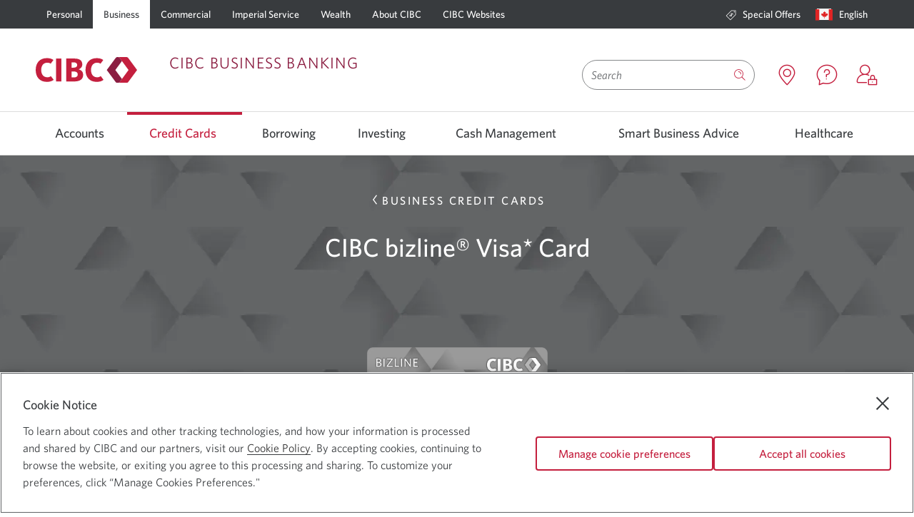

--- FILE ---
content_type: text/html; charset=UTF-8
request_url: https://www.cibc.com/en/business/credit-cards/bizline-visa.html
body_size: 35092
content:

<!DOCTYPE html>
    
    
        <html class="text-size1 no-js" lang="en" languagePath="/content/cibcpublic/en" dir="ltr">
    
    <head>
    <meta http-equiv="X-UA-Compatible" content="IE=edge"/>
	
		<link rel="preconnect" href="https://w-profiling.cibc.com"/>
		
		<link rel="preconnect" href="https://analytics.cibc.com"/>
		
    

	
		
		
			<script type="text/javascript" src="https://www.cibc.com/public/2272e84d6a24e37a0f256620721a6b6079b0146763ac" async ></script><script type="text/javascript">
				var digitalData = {"events": {"pageView": true, "productPageView": true}, "site": {"brand": "cibc","name": "sb","type": "responsive","environment": "production","appVersion": "6.3.1","lastBuildDate": "2025-10-17"},"page": {"name": "bizline-visa","url": "https://www.cibc.com/en/business/credit-cards/bizline-visa.html","referrer": "","hierarchy": ["credit-cards"],"language": "English","accessibility": true},"products": [{"id":"VB-BZ","marketingSiteSection":"sb>credit-cards"}],"user": {"authState": "not-authenticated"}}
				digitalData.page.referrer=document.referrer;
			</script>
		

		
			<script type="text/javascript">
				!function(e,a,n,t){var i=e.head;if(i){
				if (a) return;
				var o=e.createElement("style");
				o.id="alloy-prehiding",o.innerText=n,i.appendChild(o),setTimeout(function(){o.parentNode&&o.parentNode.removeChild(o)},t)}}
				(document, document.location.href.indexOf("adobe_authoring_enabled") !== -1, "main.main-content { opacity: 0 !important }", 3000);
			</script>
		

		<script src="//assets.adobedtm.com/986cf825ecbc/c72c48515a45/launch-0671bb3e3927.min.js" async></script>
	



	
	
    </meta>
    </meta>
	<!--[if gte IE 9]><!-->
            
    
<script src="/etc.clientlibs/cibcpublic/clientlibs/jquery.min.js"></script>



	<!--<![endif]-->
	<!--[if lt IE 9]>
            <script type="text/javascript">$( "html" ).addClass( "lt-ie9" );</script>
        <![endif]-->        
    
        <script type="text/javascript">       
            if ( $.cookie('langselected') == "fr_CA" && ( window.location.href.indexOf("/en/personal-banking.html") !== -1 ) ) {            
                window.location.href = window.location.protocol + "//" + window.location.host + window.location.pathname.replace('/en/','/fr/') + window.location.search;
            }
        </script>
    
    <meta http-equiv="content-type" content="text/html, charset=utf-8"/>
    <meta http-equiv="cache-control" content="no-cache"/>
    <meta http-equiv="pragma" content="no-cache"/>
	<meta charset="utf-8"/>
    <meta name="viewport" content="width=device-width, initial-scale=1.0, minimum-scale=1.0"/>
	
		
			<meta name="keywords" content="Business credit card, cibc small business, cibc small business account, small business banking, business credit canada, new business credit cards, business credit cards for new business, business credit card to build credit, new business credit card, apply for new business credit card"/>
		
        
		
    	
			
				<link rel="canonical" href="https://www.cibc.com/en/business/credit-cards/bizline-visa.html"/>
				<meta property="og:url" content="https://www.cibc.com/en/business/credit-cards/bizline-visa.html"/>
			
    	
	
	
	<meta property="og:type" content="article"/>
	
	
		
		
		
        
	
	
		
			
            	
                	<link rel="alternate" hreflang="en-ca" href="https://www.cibc.com/en/business/credit-cards/bizline-visa.html"/>
            	
			
			
				
					<link rel="alternate" hreflang="fr-ca" href="https://www.cibc.com/fr/business/credit-cards/bizline-visa.html"/>
				
			
            
		
		
		
	
	
	<meta name="description" content="Grow your company with affordable credit and low interest rates. The CIBC bizline Visa Card offers businesses a business credit card with no annual fee."/>
	<meta name="language" content="en_ca"/>
	
        <meta name="apple-itunes-app" content="app-id=351448953"/>
        <meta name="apple-mobile-web-app-capable" content="yes"/>
        <meta name="apple-mobile-web-app-status-bar-style" content="black-translucent"/>
    
    
        <meta name="google-play-app" content="app-id=com.cibc.android.mobi; app-argument=https://play.google.com/store/apps/details?id=com.cibc.android.mobi&hl=en"/>
    
    
    
       
    
    
    
	
    

    
	
    

    

    

    
    
    
    
    
    
    
<script src="/etc.clientlibs/cibcpublic/clientlibs/modernizr.min.js"></script>



   
    
    

	
	
    
<link rel="stylesheet" href="/etc.clientlibs/cibcpublic/clientlibs/foundation-css.min.css" type="text/css">



	
    
    
<link rel="stylesheet" href="/etc.clientlibs/cibcpublic/clientlibs/global.min.css" type="text/css">
<link rel="stylesheet" href="/etc.clientlibs/cibcbusiness/clientlibs/all.min.css" type="text/css">



	
	
	
	
	

	<!--[if lt IE 9]>
		<link rel="stylesheet" href="/etc.clientlibs/cibcpublic/clientlibs/ie8.css">
		<![endif]-->
	<!--[if IE 9]>
			<link rel="stylesheet" href="/etc.clientlibs/cibcpublic/clientlibs/ie9.css">
		<![endif]-->
	
	


    <link rel="stylesheet" type="text/css" media="print" href="/etc.clientlibs/cibcpublic/clientlibs/print.min.css"/>
    <link rel="icon" type="image/vnd.microsoft.icon" href="/content/dam/favicon/cibc-favicon/favicon.ico" data-path="" data-filename="/content/dam/favicon/cibc-favicon/favicon.ico"/>
    <link rel="shortcut icon" type="image/vnd.microsoft.icon" href="/content/dam/favicon/cibc-favicon/favicon.ico"/>
    
     
      
       <link rel="apple-touch-icon" href="/content/dam/global-assets/logos/partner-logos/apple/apple-touch-icon.png"/>
      
     
      
       <link rel="apple-touch-icon" size="120x120" href="/content/dam/global-assets/logos/partner-logos/apple/apple-touch-icon-120x120.png"/>
      
     
      
       <link rel="apple-touch-icon" size="152x152" href="/content/dam/global-assets/logos/partner-logos/apple/apple-touch-icon-152x152.png"/>
      
     
        
	<title>CIBC bizline Visa Card | CIBC Business Banking</title>


<script>(window.BOOMR_mq=window.BOOMR_mq||[]).push(["addVar",{"rua.upush":"false","rua.cpush":"true","rua.upre":"false","rua.cpre":"true","rua.uprl":"false","rua.cprl":"false","rua.cprf":"false","rua.trans":"SJ-e07019ae-3892-49d9-9fc2-966f82b09789","rua.cook":"false","rua.ims":"false","rua.ufprl":"false","rua.cfprl":"true","rua.isuxp":"false","rua.texp":"norulematch","rua.ceh":"false","rua.ueh":"false","rua.ieh.st":"0"}]);</script>
                              <script>!function(a){var e="https://s.go-mpulse.net/boomerang/",t="addEventListener";if("True"=="True")a.BOOMR_config=a.BOOMR_config||{},a.BOOMR_config.PageParams=a.BOOMR_config.PageParams||{},a.BOOMR_config.PageParams.pci=!0,e="https://s2.go-mpulse.net/boomerang/";if(window.BOOMR_API_key="ARM7D-4NWZ8-KTVVR-LA68Z-G2W7L",function(){function n(e){a.BOOMR_onload=e&&e.timeStamp||(new Date).getTime()}if(!a.BOOMR||!a.BOOMR.version&&!a.BOOMR.snippetExecuted){a.BOOMR=a.BOOMR||{},a.BOOMR.snippetExecuted=!0;var i,_,o,r=document.createElement("iframe");if(a[t])a[t]("load",n,!1);else if(a.attachEvent)a.attachEvent("onload",n);r.src="javascript:void(0)",r.title="",r.role="presentation",(r.frameElement||r).style.cssText="width:0;height:0;border:0;display:none;",o=document.getElementsByTagName("script")[0],o.parentNode.insertBefore(r,o);try{_=r.contentWindow.document}catch(O){i=document.domain,r.src="javascript:var d=document.open();d.domain='"+i+"';void(0);",_=r.contentWindow.document}_.open()._l=function(){var a=this.createElement("script");if(i)this.domain=i;a.id="boomr-if-as",a.src=e+"ARM7D-4NWZ8-KTVVR-LA68Z-G2W7L",BOOMR_lstart=(new Date).getTime(),this.body.appendChild(a)},_.write("<bo"+'dy onload="document._l();">'),_.close()}}(),"".length>0)if(a&&"performance"in a&&a.performance&&"function"==typeof a.performance.setResourceTimingBufferSize)a.performance.setResourceTimingBufferSize();!function(){if(BOOMR=a.BOOMR||{},BOOMR.plugins=BOOMR.plugins||{},!BOOMR.plugins.AK){var e="true"=="true"?1:0,t="",n="aoezx23io665u2l6vxlq-f-4532193a6-clientnsv4-s.akamaihd.net",i="false"=="true"?2:1,_={"ak.v":"39","ak.cp":"236979","ak.ai":parseInt("149262",10),"ak.ol":"0","ak.cr":10,"ak.ipv":4,"ak.proto":"h2","ak.rid":"40367bff","ak.r":35417,"ak.a2":e,"ak.m":"dscx","ak.n":"essl","ak.bpcip":"3.137.155.0","ak.cport":60184,"ak.gh":"104.119.189.204","ak.quicv":"","ak.tlsv":"tls1.3","ak.0rtt":"","ak.0rtt.ed":"","ak.csrc":"-","ak.acc":"","ak.t":"1769909719","ak.ak":"hOBiQwZUYzCg5VSAfCLimQ==RaGSh1cXOoM7Fnj1rNH/huCfxBIIEmO/LybgfgpStTaJTYbuhiU9AKpqxoxe5fMBggHgMDDt2bKucqDLW97STF6nS+h+Swfrr+ygmNv2wrWf4gJMyoCR+uFEtjUcEePvaO4wS1W6XIMIWBr0tEapLMxLEm0CNTAOQ8P+hVpewHjPPi0Vs5udNHGzRdfdBxCCdNylo2YGCh8sf0WjQI4je+H1M9TB5Z6poT9/4JhVGMLNY90kpNJzTqggiHosWJ2Ty5x201I9hp0qVgr/xljoBjYBPpHtUf1IjSm0rvXqnRgKmL6+26rXVfm7X/RIANLO2MRzuR+Nqz2m1DbYp0EO1vH19jw4P0u0TRpLJaeZIcwXizmF38r8Za/ZZU2uy3Tt24mc9uDYVX4yGuUMcq2WhMtMagyaII4E1Xv+ahJbF3M=","ak.pv":"234","ak.dpoabenc":"","ak.tf":i};if(""!==t)_["ak.ruds"]=t;var o={i:!1,av:function(e){var t="http.initiator";if(e&&(!e[t]||"spa_hard"===e[t]))_["ak.feo"]=void 0!==a.aFeoApplied?1:0,BOOMR.addVar(_)},rv:function(){var a=["ak.bpcip","ak.cport","ak.cr","ak.csrc","ak.gh","ak.ipv","ak.m","ak.n","ak.ol","ak.proto","ak.quicv","ak.tlsv","ak.0rtt","ak.0rtt.ed","ak.r","ak.acc","ak.t","ak.tf"];BOOMR.removeVar(a)}};BOOMR.plugins.AK={akVars:_,akDNSPreFetchDomain:n,init:function(){if(!o.i){var a=BOOMR.subscribe;a("before_beacon",o.av,null,null),a("onbeacon",o.rv,null,null),o.i=!0}return this},is_complete:function(){return!0}}}}()}(window);</script></head>
   
	<body class="fullwidth rebranding">
    

<div class="main-content-wrapper">
    <div class="page-content-wrapper">
    	
	   		<div class="cibc-acc-links">
                <nav id="page-top" aria-label="Skip links">
                    <ul>
                        
                            <li class="signon-accessibility">
                                <a href="#sign-on" class="skip-to-signon">Skip to Online Banking</a>
                            </li>
                            <li class="content-accessibility">
                                <a href="#blq-content">Skip to Content</a>
                            </li>
                            
                            <li class="menu-accessibility">
                                <a href="#blq-local-nav"> Skip to Navigation</a>
                            </li>
                              
                            	
                         
	                </ul>
                </nav>	            
	        </div>
        
        

		<div id="desktop-header">
    
		
     
     
          
    
    
    
        <div class="mm">
            <header>
                
                <div class="color-bg-global-2">
                    <nav class="nav-primary row">
                        <section class="large-12 column">
                            <ul class="no-bullet primary-links">
                                <li class="has-submenu ">
                                    
                                        <a data-utc="C1:2217" target="_self" href="/en/personal-banking.html">Personal</a>
                                    
                                    
                                </li>
                            
                                <li class="has-submenu active">
                                    
                                        <a data-utc="C1:2218" target="_self" href="/en/business.html">Business</a>
                                    
                                    
                                </li>
                            
                                <li class="has-submenu ">
                                    
                                        <a data-utc="C1:2219" target="_self" href="/en/commercial.html">Commercial</a>
                                    
                                    
                                </li>
                            
                                <li class="has-submenu ">
                                    
                                        <a target="_self" href="/en/imperial-service/about.html">Imperial Service</a>
                                    
                                    
                                </li>
                            
                                <li class="has-submenu ">
                                    
                                        <a target="_self" href="/en/private-wealth.html">Wealth</a>
                                    
                                    
                                </li>
                            
                                <li class="has-submenu ">
                                    
                                        <a data-utc="C1:2220" target="_self" href="/en/about-cibc.html">About CIBC</a>
                                    
                                    
                                </li>
                            
                                <li class="has-submenu ">
                                    
                                        <a data-utc="C1:2221" target="_self" href="/en/cibc-websites.html">CIBC Websites</a>
                                    
                                    
                                </li>
                            </ul>
                            <ul role="menubar" class="no-bullet right secondary-links">
                                
                                
                                    <li role="menuitem" class="special-offers none ">
                                        
                                            
                                                <a target="_self" href="/en/business/special-offers.html">
                                                    <span class="icon icon-offers"></span>
                                                    Special Offers<span class="show-for-sr"> C1:3001</span>
                                                </a>
                                            
                                            
                                            
                                        
                                    </li>
                                
                                
                                <li role="menuitem" class="language">
                                    

	
    
        
            <a role="button" data-reveal-id="langSwitcher" class="open-pop-up language-switcher" href="javascript:void(0)" aria-controls="langSwitcher" aria-haspopup="true" aria-expanded="false">
                
                    
                        <span class="country-icon"><span class="icon icon-canada"><span class="path1"></span><span
    class="path2"></span><span class="path3"></span><span class="path4"></span></span></span>
                        <span class="show-for-sr">Current language:</span>
                        <span class="secondary-link-text">English</span>
                        <span class="show-for-sr"> Opens in a dialog.</span>
                    
                
            </a>
        
    


                                </li>
                                
                            </ul>
                        </section>
                    </nav>
                </div>
                <div class="header-content-container">
                    <div class="row ">
                        <div class="medium-6 columns header-logo-tag-cont ">
                            
                            
                                <div class="header-logo">
                                    
    
    
            
                    <a href="/en/business.html" class="" target="_self">
                    
    <div class="margins-padding image-positioning no-sides no-margin-sides no-margin-top no-margin-bottom no-top no-bottom     ">
        
            <div class="container-img         none-  none-  ">
                
                    
                        <div class="container-img-wrapper">
                            
                                
                                
                                    <img src="/content/dam/global-assets/logos/cibc-logos/no-tagline/cibc-logo-colour-142x36.svg" alt="CIBC Business Banking home." class=" " style="width: ; height: "/>
                                    <noscript>
                                        <img src="/content/dam/global-assets/logos/cibc-logos/no-tagline/cibc-logo-colour-142x36.svg" alt="CIBC Business Banking home."/>
                                    </noscript>
                                
                            
                            
                        </div>
                    
                
            </div>
        
        
        
        
    </div>


    

                    </a>
                    <span class="brand-text">
                            <span class="titletextHeading ">CIBC Business Banking</span>
                            
                    </span>
            
    

                                </div>
                            
                        </div>
                        <div class="medium-6 columns text-right header-search-wrapper  ">
                            
	<div class="header-search-container clearfix" data-results="/content/cibcpublic/en/search-results">
		<form class="clearfix search-wrapper " name="basicSearch" novalidate role="search" method="GET" accept-charset="utf-8" onsubmit="return(submitSearch(this));" action="/en/search-results.html">
						
							
				<div class='id-search-suggestions show-for-sr search-suggestions' aria-live='polite' aria-atomic="true"></div>
				<label for="search-input" id="search-label" class="hidden">Search</label>
				<input class="search-input" type="search" name="qt" autocomplete="off" aria-autocomplete="list" aria-controls="searchInputPick" aria-label="Search" aria-activedescendant="" role="combobox" aria-owns="searchInputPick" aria-haspopup="listbox" aria-expanded="false" required placeholder="Search"/>
				
				    <button class="close-icon" type="reset" aria-label="Clear Search Input">
				    <span class="show-for-print">Clear Search Input</span></button>
				
				
				<button name="go" type="submit" class="search-button  " aria-label="Search Submit Button"><span class="icon icon-search"></span>
					<span class="hidden open">
						<span class="dropdown-label"></span>
					</span>
				</button>
                
                	
                
                
                	
                    	<span class="hidden js-coveo-env" aria-hidden="true">prod</span>
                    
                
			
		</form>
	</div>


                                                        

                            <div class="header-content branch-locator has-icon tooltip ">
                                <span class="tooltiptext">Locations</span>
                                
                                    
									    <a href="https://locations.cibc.com" target="_blank">
                                            <span aria-hidden="true" class="icon icon-location"></span>
                                              
                                            <span class="show-for-sr">
                                                 Locations. Opens in a new window.
                                            </span>
                                        </a>
								    
								    
								    
							    
                            </div>                                    
                             <div class="header-content has-icon tooltip special-offers">
                                 <span class="tooltiptext">Contact Us</span>
                                
                                    
                                        <a data-utc="C1:2216" href="/en/business/contact-us.html" target="_blank" class="icon">
                                           <span aria-hidden="true" class="icon icon-contact"></span>
                                            
                                           <span class="show-for-sr">
                                                 Contact us. Opens in a new window.
                                            </span>
                                        </a>
                                    
                                    
                                    
                                
                            </div>                            
                                                        
                            
                                <div class="header-content has-icon tooltip sign-on-link ">
                                    <span class="tooltiptext">Sign On</span>
                                    <div class="sign-on-module">
                                        <a href="#" data-target="signOnContainer-desktop" class="flyover-link icon" role="button">
                                           <span aria-hidden="true" class="icon icon-sign-on"></span>
                                           
                                           <span class="show-for-sr">
                                                 Sign on to CIBC Online Banking. Opens in a dialog.
                                            </span>
                                        </a>
                                    </div>
                                    
                                </div>
                                <div id="signOnContainer-desktop" class="flyover sign-on-modal-flyover large-3 medium-4 small-12 en" data-reveal aria-hidden="true" role="dialog">
                                    <div class="cibc-signon en">
    
    
    <div class="sign-on " data-handler="default" data-locale="en_CA">
        <div class="iframe-container"></div>
        <div class="forgot-userid-modal reveal-modal" id="forgot-userid-modal" data-reveal>
            <a class="close-reveal-modal" aria-label=" Close." aria-hidden="true" tabindex="-1" id="">×</a>
            <div class="row"> 
                <div class="small-12 columns">
                        
                </div>
            </div>
        </div>
        <div class="delete-card-modal reveal-modal" data-reveal>
            <div class="row">
                <div class="small-12 columns">
                    <p class="subheading-medium">Are you sure you want to delete this saved card number?</p>
                    <p>
                        
                        <span class="delete-card-number"></span>
                    </p>
                </div>
            </div>
            <div class="row">
                <div class="small-12 columns">
                    <div class="buttons">
                        
                            <div class="cancel-button">
                                <span class="hyperlink">
                                  <a id="C1-2212" href="#">
                                    Cancel
                                  </a>
                                 </span>
                            </div>
                        
                        
                            <div class="delete-button">
                                <a id="C1-2212" href="#" class="button secondary" data-utc="C1:2212">
                                    <span class="primary-label">Delete</span>
                                </a>
                            </div>
                        
                    </div>
                </div>
            </div>
        </div>
        
            <div class="mobile color-bg-global-2 small-12 ">
                <div class="row">
                    <div class="button-container">
                        
                            
                                <a id="A4-432" href="https://www.cibc.mobi/wap/mb/ls/ns/sp/signon.xhtml?locale=en_CA" class="button primary" data-utc="A4:432">
                                    <span class="primary-label">Mobile banking</span>
                                    
                                </a>
                            
                        
                    </div>
                    <div class="button-container">
                        
                            
                                <a id="A4-433" href="https://www.cibconline.cibc.com/olbtxn/authentication/PreSignOn.cibc?locale=en_CA" class="button secondary" data-utc="A4:433">
                                    <span class="primary-label">Online banking</span>
                                    
                                </a>
                            
                        
                    </div>
                    
                </div>
            </div>
        <div class="desktop color-bg-global-2 small-12">
            <form class="sign-on-form" autocomplete="off" method="post" action="https://www.cibconline.cibc.com">
                
                
                
                    <div class="card-number">
                        <label for="card-number-5b93af83">Card number</label>
                        <input id="card-number-5b93af83" name="card-number-5b93af83" type="text" autocomplete="off" maxlength="19"/>
                    </div>
                    <div class="saved-cards">
                        <label for="saved-card-5b93af83">Card number</label>
                        <select id="saved-card-5b93af83"></select>
                    </div>
                
                
                
                     
                        <div class="remember-card">
                            <input id="remember-card-5b93af83" type="checkbox"/>
                            <label for="remember-card-5b93af83">Remember my card</label>
                            
                        </div>
                    
                
                
                    <div class="link delete-saved-card">
                   <a href="#" data-utc="C1:2207">
                            Delete this card
                            <span class="show-for-sr">as my saved card number</span>
                        </a>
                    </div>
                
                
                    <div class="link use-saved-card">
                   <a href="#" data-utc="C1:2210">
                            Use saved card
                            <span class="show-for-sr">to sign on to C I B C Online Banking</span>
                        </a>
                    </div>
                
                
                    <div class="link use-new-card">
                   <a href="#" data-utc="C1:2208">
                            Sign on with a different card number
                            <span class="show-for-sr">to C I B C Online Banking</span>
                        </a>
                    </div>
                
                
                    
                        <div class="password">
                            <label for="password-5b93af83">Password</label>
                            <input id="password-5b93af83" type="password" autocomplete="off" maxlength="32"/>
                        </div>
                        <div class="show-password">
                            <input id="show-password-5b93af83" type="checkbox"/>
                            <label for="show-password-5b93af83">Show password</label>
                        </div>
                    
                    
                        <div class="link forgot-password">
                            <span class="hyperlink">
                                <a href="#">
                                    Reset my password
                                    <span class="show-for-sr">for C I B C online banking</span>
                                </a>
                            </span>
                        </div>
                    
                
                
             
                    <div class="buttons">
                        <div class="button-container">
                         
                            <div class="button-padding">
                                
                                    <a id="C1-2213" href="#" class="button secondary ">
                                        <span class="primary-label">Register</span>
                                        <span class="show-for-sr">for C I B C Online Banking</span>
                                    </a>
                                
                            </div>
                         
                        </div>
                        <div class="button-container">
                            <div class="button-padding">
                                
                                    
                                        <button type="submit" id="button-1517416600865" class="button primary ">
                                            <span class="primary-label"><b>Sign on</b></span>
                                <span class="show-for-sr">to C I B C Online Banking</span>
                                        </button>
                                    
                                    <div class="spinner"></div>
                                
                            </div>
                        </div>
                    </div>
                
            </form>
            
                <div class="warning small-12 columns" tabindex="-1">
                 <span class="emphasis">
                    We&#39;re sorry, CIBC Online Banking is currently unavailable. We apologize for any inconvenience.
                 </span>
                </div>
            
            <div class="sign-on-quick-links">
                <div class="link security">
                    <span class="icon icon-shield"></span>
                    <span class="hyperlink">
                        <a href="/en/privacy-security/digital-banking-guarantee.html" target="_self" class="" data-utc="C1:2215">
                            Security guaranteed
                            <span class="show-for-sr">shield</span>
                        </a>
                    </span>
                </div>
                <div class="link e-agreement">
                    
                    <span class="hyperlink">
                        <a href="/en/legal/agreements/electronic-access.html" target="_self" class="" data-utc="C1:2209">
                            Electronic access agreement
                            
                        </a>
                    </span>
                </div>
                
                
            </div>
        </div>
    </div>


</div>

                                </div>
                            
                            
                            
                        </div>
                        <!-- Search container starts -->
                        <!-- Search container ends -->
                    </div>
                </div>
            </header>
            
                

<div class="mm-container">
    <nav id="blq-local-nav" data-topbar="" class="row" aria-describedby="menu-accessibility-label" tabindex="-1">
    <span class="show-for-sr" id="menu-accessibility-label">Use left/right arrow keys to move between top level menu items.
Arrow keys or space bar to move among menu items or open a sub-menu.
ESC to close a sub-menu and return to top level menu items.</span>
        <div class="large-12 columns top-bar-section-c">
            <ul class="super-category">
                
                    
                        

                            
                                <li class="has-dropdown not-click" id="Accounts">
                                    <a aria-haspopup="true" aria-expanded="false" target="_self" href="/en/business/accounts.html">Accounts </a>
                                    
                                    <div class="dropdown-aem" aria-hidden="true">
                                        <div class="clearfix row">
                                            




    
    
    <div class="layoutcontainer base parbase"><div class="  ">     
    
        
            
            
            
                

    

        <div class="page-width     ">

            

                
                <div class="margins-padding no-sides no-margin-sides no-margin-top no-margin-bottom no-top no-bottom none  none    opacity-100 ">
                     <div class="row">
                        
                            
                            
                            
                            
                            
                            
                            
                            
                            
                            
                            
                            
                            
                            
                                <div class="column large-3 medium-3 small-12 none    none    opacity-100 bg-cover " style=" background-position:center; " data-column="1">
                                    




    
    
    <div class="listcollection base parbase">
    <div class="list-collection margins-padding    no-sides no-margin-sides no-margin-top no-margin-bottom medium-padding-top no-bottom">
		
           	
<div class="module-headline  " id="lcid-44f191eb">
	
	
		<p><span class="body-copy-s-medium">Business Accounts</span></p>
 
<hr class="color-keyline-global-1 line-thickness-thin" />
 
<p> </p>
		
	
</div>

		
        





    <ul aria-labelledby="lcid-44f191eb" class="    " role="menu">

    
        
			
			
				
					<li class="" role="menuitem">
						
							
								<a href="/en/business/accounts/basic-business-operating-account.html" data-utc="C1:2201" class=" " target="_self">
									Basic Operating Account
									
								</a>
								
									
									
								
							
							
						
						
						
						
					</li>
				
			
			
			
        
			
			
				
					<li class="" role="menuitem">
						
							
								<a href="/en/business/accounts/everyday-business-operating-account.html" data-utc="C1:2202" class=" " target="_self">
									Everyday Operating Account
									
								</a>
								
									
									
								
							
							
						
						
						
						
					</li>
				
			
			
			
        
			
			
				
					<li class="" role="menuitem">
						
							
								<a href="/en/business/accounts/advanced-business-operating-account.html" data-utc="C1:2204" class=" " target="_self">
									Advanced Operating Account
									
								</a>
								
									
									
								
							
							
						
						
						
						
					</li>
				
			
			
			
        
			
			
				
					<li class="" role="menuitem">
						
							
								<a href="/en/business/accounts/unlimited-business-operating-account.html" class=" " target="_self">
									Unlimited Operating Account
									
								</a>
								
									
									
								
							
							
						
						
						
						
					</li>
				
			
			
			
        
			
			
				
					<li class="" role="menuitem">
						
							
								<a href="/en/business/accounts/business-investment-growth-account.html" class=" " target="_self">
									Business Investment Growth Account
									
								</a>
								
									
									
								
							
							
						
						
						
						
					</li>
				
			
			
			
        
			
			
				
					<li class="" role="menuitem">
						
							
								<a href="/en/business/accounts/not-for-profit-operating-account.html" class=" " target="_self">
									Not-for-Profit Operating Account
									
								</a>
								
									
									
								
							
							
						
						
						
						
					</li>
				
			
			
			
        
			
			
				
					<li class="" role="menuitem">
						
							
								<a href="/en/business/accounts/us-dollar-current-account.html" class=" " target="_self">
									U.S. Dollar Current Account
									
								</a>
								
									
									
								
							
							
						
						
						
						
					</li>
				
			
			
			
        
			
			
				
					<li class="" role="menuitem">
						
							
								<a href="/en/business/accounts.html" class=" " target="_self">
									Explore All Accounts
									
								</a>
								
									
									
								
							
							
						
						
						
						
					</li>
				
			
			
			
        
    
</ul>

    </div>





</div>



                                    
                                </div>
                            
                        
                            
                            
                            
                            
                            
                            
                            
                            
                            
                            
                            
                            
                            
                            
                                <div class="column large-3 medium-3 small-12 none    none    opacity-100 bg-cover " style=" background-position:center; " data-column="2">
                                    




    
    
    <div class="listcollection base parbase">
    <div class="list-collection margins-padding    no-sides no-margin-sides no-margin-top no-margin-bottom medium-padding-top no-bottom">
		
           	
<div class="module-headline  " id="lcid-f2ce11d3">
	
	
		<p><span class="body-copy-s-medium">Bundles</span></p>
 
<hr class="color-keyline-global-1 line-thickness-thin" />
 
<p> </p>
		
	
</div>

		
        





    <ul aria-labelledby="lcid-f2ce11d3" class="    " role="menu">

    
        
			
			
				
					<li class="" role="menuitem">
						
							
								<a href="/en/business/advice-centre/starting-your-business.html" class=" " target="_self">
									Starting a Business
									
								</a>
								
									
									
								
							
							
						
						
						
						
					</li>
				
			
			
			
        
			
			
				
					<li class="" role="menuitem">
						
							
								<a href="/en/business/banking-for-professionals.html" class=" " target="_self">
									Banking for Professionals
									
								</a>
								
									
									
								
							
							
						
						
						
						
					</li>
				
			
			
			
        
			
			
				
					<li class="" role="menuitem">
						
							
								<a href="/en/business/accounts/skilled-trades.html" class=" " target="_self">
									Skilled Trades
									
								</a>
								
									
									
								
							
							
						
						
						
						
					</li>
				
			
			
			
        
			
			
				
					<li class="" role="menuitem">
						
							
								<a href="/en/business/accounts/agriinvest-account.html" class=" " target="_self">
									Agriculture Banking
									
								</a>
								
									
									
								
							
							
						
						
						
						
					</li>
				
			
			
			
        
			
			
				
					<li class="" role="menuitem">
						
							
								<a href="/en/group-banking.html" class=" " target="_self">
									Group Banking
									
								</a>
								
									
									
								
							
							
						
						
						
						
					</li>
				
			
			
			
        
    
</ul>

    </div>





</div>



                                    
                                </div>
                            
                        
                            
                            
                            
                            
                            
                            
                            
                            
                            
                            
                            
                            
                            
                            
                                <div class="column large-3 medium-3 small-12 none    none    opacity-100 bg-cover " style=" background-position:center; " data-column="3">
                                    




    
    
    <div class="listcollection base parbase">
    <div class="list-collection margins-padding    no-sides no-margin-sides no-margin-top no-margin-bottom medium-padding-top no-bottom">
		
           	
<div class="module-headline  " id="lcid-196add17">
	
	
		<p><span class="body-copy-s-medium">Resources</span></p>
 
<hr class="color-keyline-global-1 line-thickness-thin" />
 
<p> </p>
		
	
</div>

		
        





    <ul aria-labelledby="lcid-196add17" class="    " role="menu">

    
        
			
			
				
					<li class="" role="menuitem">
						
							
								<a href="/en/business/advice-centre/articles/small-business-101/business-banking-convenience-card.html" data-utc="C1:2206" class=" " target="_self">
									Business Convenience Card
									
								</a>
								
									
									
								
							
							
						
						
						
						
					</li>
				
			
			
			
        
			
			
				
					<li class="" role="menuitem">
						
							
								<a href="/en/interest-rates/business-account-rates.html" class=" " target="_self">
									Interest Rates on Business Accounts
									
								</a>
								
									
									
								
							
							
						
						
						
						
					</li>
				
			
			
			
        
			
			
				
					<li class="" role="menuitem">
						
							
								<a href="/en/business/advice-centre/articles.html" class=" " target="_self">
									Smart Advice for Business
									
								</a>
								
									
									
								
							
							
						
						
						
						
					</li>
				
			
			
			
        
			
			
				
					<li class="" role="menuitem">
						
							
								<a href="/en/business/accounts/terms-and-fees/accounts-no-longer-offered.html" class=" " target="_self">
									Accounts no longer offered
									
								</a>
								
									
									
								
							
							
						
						
						
						
					</li>
				
			
			
			
        
    
</ul>

    </div>





</div>



                                    
                                </div>
                            
                        
                            
                            
                            
                            
                            
                            
                            
                            
                            
                            
                            
                            
                            
                            
                                <div class="column large-3 medium-3 small-12      end   opacity-100 bg-cover " style=" background-position:center; " data-column="4">
                                    




    
    
    <div class="callout base parbase">


<div class="callout       ">
    
    

    
        <div class="callout-inner     margins-padding no-sides no-margin-sides no-margin-top no-margin-bottom no-top no-bottom   row callout-image-align-above    border-all border-thin color-bg-global-1 opacity-100 border-color-1  background-center bg-cover  " style="background-center; bg-cover; ; ">
            
            
            
                <div class="calloutequalizer">
    <div class="small-12 medium-12 large-12 columns">
        <div class="container-img  color-bg-retail-2" style=" ">
            <div class="container-img-wrapper  ">
                
    <div class="margins-padding image-positioning no-sides no-margin-sides no-margin-top no-margin-bottom no-top no-bottom     ">
        
            <div class="container-img             ">
                
                    
                        <div class="container-img-wrapper">
                            
                                
                                
                                    <img data-interchange="[/content/dam/cibc-public-assets/small-business/business_accounts/business-owners-using-ipad-smiling.jpg/_jcr_content/renditions/cq5dam.web.767.767.jpeg, (default)],[/content/dam/cibc-public-assets/small-business/business_accounts/business-owners-using-ipad-smiling.jpg/_jcr_content/renditions/cq5dam.web.767.767.jpeg, (small)]" src="/content/dam/cibc-public-assets/small-business/business_accounts/business-owners-using-ipad-smiling.jpg/_jcr_content/renditions/cq5dam.web.1280.1280.jpeg" alt="“”" class=" " style="width: ; height: "/>
                                    <noscript>
                                        <img src="/content/dam/cibc-public-assets/small-business/business_accounts/business-owners-using-ipad-smiling.jpg/_jcr_content/renditions/cq5dam.web.1280.1280.jpeg" alt="“”"/>
                                    </noscript>
                                
                            
                            
                        </div>
                    
                
            </div>
        
        
        
        
    </div>


    


                
            </div>
        </div>
    </div>
    <div class="small-12 medium-12 large-12 columns">
        <div class="container-content">
            
            
            
            
                <p>Connect your business account to CIBC SmartBanking™ at no additional cost.<sup>1</sup> Access <span class="no-wrap">easy-to-use</span> payment capabilities that will keep you cash-flow positive.&nbsp;You can now send up to <span class="no-wrap">$25,000</span> with <i>Interac</i><span class="no-wrap"><i> </i>e-Transfer<sup>®</sup></span> for Business.</p> 
<p><a href="/en/business/cash-management/smartbanking.html" target="_self" class=" marketingLink DefaultColor" data-screenreader=" about CIBC Smartbanking for Business." id="buttonid-1625253735489">Learn more<span class="show-for-sr"> about CIBC Smartbanking for Business.</span></a></p>
            
            
            
        </div>
    </div>
    <div style="clear: both;"></div>
</div>

            
            
            
            
            
            
            
            


        </div>
    
</div>



</div>



                                    
                                </div>
                            
                        
                    </div>
                </div>
            
        </div>
        
    




            
        
        
        
    
    </div>
    </div>



                                        </div>
                                    </div>
                                    
                                </li>
                            
                            
                        

                            
                            
                                <li class="has-dropdown not-click current" id="CreditCards">
                                    <a aria-haspopup="true" aria-expanded="false" target="_self" href="/en/business/credit-cards.html">Credit Cards</a>
                                     
                                    
                                    <div class="dropdown-aem" aria-hidden="true">
                                        <div class="clearfix row">
                                            




    
    
    <div class="layoutcontainer base parbase"><div class="  ">     
    
        
            
            
            
                

    

        <div class="page-width     ">

            

                
                <div class="margins-padding no-sides no-margin-sides no-margin-top no-margin-bottom no-top no-bottom      ">
                     <div class="row">
                        
                            
                            
                            
                            
                            
                            
                            
                            
                            
                            
                            
                            
                            
                            
                                <div class="column large-3 medium-3 small-3         " style=" " data-column="1">
                                    




    
    
    <div class="listcollection base parbase">
    <div class="list-collection margins-padding    no-sides no-margin-sides no-margin-top no-margin-bottom medium-padding-top no-bottom">
		
           	
<div class="module-headline  " id="lcid-56d804bd">
	
	
		<p><span class="body-copy-s-medium">Personal Liability Credit Cards</span></p>
 
<hr class="color-keyline-global-1 line-thickness-thin" />
 
<p> </p>
		
	
</div>

		
        





    <ul aria-labelledby="lcid-56d804bd" class="    " role="menu">

    
        
			
			
				
					<li class="" role="menuitem">
						
							
								<a href="/en/business/credit-cards/aventura-visa.html" class=" " target="_self">
									Aventura Visa* Card for Business
									
								</a>
								
									
									
								
							
							
						
						
						
						
					</li>
				
			
			
			
        
			
			
				
					<li class="" role="menuitem">
						
							
								<a href="/en/business/credit-cards/aeroplan-visa-business.html" class=" " target="_self">
									Aeroplan Visa* Business Card
									
								</a>
								
									
									
								
							
							
						
						
						
						
					</li>
				
			
			
			
        
			
			
				
					<li class="" role="menuitem">
						
							
								<a href="/en/business/credit-cards/bizline-visa.html" class=" " target="_self">
									bizline 
<span class="no-wrap">Visa*</span>
 Card
									
								</a>
								
									
									
								
							
							
						
						
						
						
					</li>
				
			
			
			
        
			
			
				
					<li class="" role="menuitem">
						
							
								<a href="/en/business/credit-cards/costco-mastercard-business.html" class=" " target="_self">
									Costco Business Mastercard
<sup>®</sup>
									
								</a>
								
									
									
								
							
							
						
						
						
						
					</li>
				
			
			
			
        
    
</ul>

    </div>





</div>



                                    
                                </div>
                            
                        
                            
                            
                            
                            
                            
                            
                            
                            
                            
                            
                            
                            
                            
                            
                                <div class="column large-3 medium-3 small-3         " style=" " data-column="2">
                                    




    
    
    <div class="listcollection base parbase">
    <div class="list-collection margins-padding    no-sides no-margin-sides no-margin-top no-margin-bottom medium-padding-top no-bottom">
		
           	
<div class="module-headline  " id="lcid-1bfcae30">
	
	
		<p><span class="body-copy-s-medium">Business Liability Credit Cards</span></p>
 
<hr class="color-keyline-global-1 line-thickness-thin" />
 
<p> </p>
		
	
</div>

		
        





    <ul aria-labelledby="lcid-1bfcae30" class="    " role="menu">

    
        
			
			
				
					<li class="" role="menuitem">
						
							
								<a href="/en/business/credit-cards/aventura-plus-visa.html" class=" " target="_self">
									Aventura Visa* Card for Business 
<i>Plus</i>
									
								</a>
								
									
									
								
							
							
						
						
						
						
					</li>
				
			
			
			
        
			
			
				
					<li class="" role="menuitem">
						
							
								<a href="/en/business/credit-cards/aeroplan-visa-business-plus.html" class=" " target="_self">
									Aeroplan Visa* Business 
<i>Plus</i>
 Card
									
								</a>
								
									
									
								
							
							
						
						
						
						
					</li>
				
			
			
			
        
			
			
				
					<li class="" role="menuitem">
						
							
								<a href="/en/business/credit-cards/corporate-classic-plus-visa.html" class=" " target="_self">
									Corporate Classic 
<i>Plus</i>
 Visa* Card
									
								</a>
								
									
									
								
							
							
						
						
						
						
					</li>
				
			
			
			
        
    
</ul>

    </div>





</div>



                                    
                                </div>
                            
                        
                            
                            
                            
                            
                            
                            
                            
                            
                            
                            
                            
                            
                            
                            
                                <div class="column large-3 medium-3 small-3         " style=" " data-column="3">
                                    




    
    
    <div class="listcollection base parbase">
    <div class="list-collection margins-padding    no-sides no-margin-sides no-margin-top no-margin-bottom medium-padding-top no-bottom">
		
           	
<div class="module-headline  " id="lcid-f4a704bc">
	
	
		<p><span class="body-copy-s-medium">Resources</span></p>
 
<hr class="color-keyline-global-1 line-thickness-thin" />
 
<p> </p>
		
	
</div>

		
        





    <ul aria-labelledby="lcid-f4a704bc" class="    " role="menu">

    
        
			
			
				
					<li class="" role="menuitem">
						
							
								<a href="/en/personal-banking/credit-cards/rewards-and-points/calculator.html" class=" " target="_self">
									Rewards Calculator
									
								</a>
								
									
									
								
							
							
						
						
						
						
					</li>
				
			
			
			
        
			
			
				
					<li class="" role="menuitem">
						
							
								<a href="/en/personal-banking/credit-cards/aventura-points-flight-search.html" class=" " target="_self">
									Aventura Points Flight Finder
									
								</a>
								
									
									
								
							
							
						
						
						
						
					</li>
				
			
			
			
        
			
			
				
					<li class="" role="menuitem">
						
							
								<a href="/en/personal-banking/credit-cards/manage/agreements-and-insurance.html" class=" " target="_self">
									Agreements and Insurance
									
								</a>
								
									
									
								
							
							
						
						
						
						
					</li>
				
			
			
			
        
			
			
				
					<li class="" role="menuitem">
						
							
								<a href="/en/business/advice-centre/starting-your-business.html" class=" " target="_self">
									Starting a Business
									
								</a>
								
									
									
								
							
							
						
						
						
						
					</li>
				
			
			
			
        
			
			
				
					<li class="" role="menuitem">
						
							
								<a href="/en/business/advice-centre/articles.html" class=" " target="_self">
									Smart Advice for Business
									
								</a>
								
									
									
								
							
							
						
						
						
						
					</li>
				
			
			
			
        
    
</ul>

    </div>





</div>



                                    
                                </div>
                            
                        
                            
                            
                            
                            
                            
                            
                            
                            
                            
                            
                            
                            
                            
                            
                                <div class="column large-3 medium-3 small-3     end    " style=" " data-column="4">
                                    




    
    
    <div class="callout base parbase">


<div class="callout       ">
    
    

    
        <div class="callout-inner     margins-padding no-sides no-margin-sides no-margin-top no-margin-bottom no-top no-bottom   row callout-image-align-above    border-all border-thin color-bg-global-1 opacity-100 border-color-1  background-center bg-cover  " style="background-center; bg-cover; ; ">
            
            
            
                <div class="calloutequalizer">
    <div class="small-12 medium-12 large-12 columns">
        <div class="container-img  color-bg-retail-1" style=" ">
            <div class="container-img-wrapper  ">
                
    <div class="margins-padding image-positioning no-sides no-margin-sides no-margin-top no-margin-bottom no-top no-bottom    middle">
        
            <div class="container-img  middle      none-  none-  ">
                
                    
                        <div class="container-img-wrapper">
                            
                                
                                
                                    <img data-interchange="[/content/dam/cibc-public-assets/special-offers/aventura-business-lto/aventura-business-megamenu.jpg/_jcr_content/renditions/cq5dam.web.767.767.jpeg, (default)],[/content/dam/cibc-public-assets/special-offers/aventura-business-lto/aventura-business-megamenu.jpg/_jcr_content/renditions/cq5dam.web.767.767.jpeg, (small)]" src="/content/dam/cibc-public-assets/special-offers/aventura-business-lto/aventura-business-megamenu.jpg/_jcr_content/renditions/cq5dam.web.1280.1280.jpeg" alt="“”" class=" " style="width: ; height: "/>
                                    <noscript>
                                        <img src="/content/dam/cibc-public-assets/special-offers/aventura-business-lto/aventura-business-megamenu.jpg/_jcr_content/renditions/cq5dam.web.1280.1280.jpeg" alt="“”"/>
                                    </noscript>
                                
                            
                            
                        </div>
                    
                
            </div>
        
        
        
        
    </div>


    


                
            </div>
        </div>
    </div>
    <div class="small-12 medium-12 large-12 columns">
        <div class="container-content">
            
            
            
            
                <p style="text-align: left;">Join and earn up to $1,800 in value, including a first-year annual fee rebate!<sup>†</sup><br> </p> 
<p style="text-align: left;"><span style="color: rgb(175,11,28);"><a target="_self" data-screenreader="about the CIBC Aventura Visa Card for Business." class=" inlineLink DefaultColor" id="buttonid-1525271590947"><span class="show-for-sr">about the CIBC Aventura Visa Card for Business.</span></a><a data-screenreader=" about the CIBC Aventura Visa Card for Business." href="/en/business/credit-cards/aventura-visa.html" target="_self" class=" marketingLink DefaultColor" id="buttonid-1611675511343">Learn more<span class="show-for-sr"> about the CIBC Aventura Visa Card for Business.</span></a></span></p>
            
            
            
        </div>
    </div>
    <div style="clear: both;"></div>
</div>

            
            
            
            
            
            
            
            


        </div>
    
</div>



</div>



                                    
                                </div>
                            
                        
                    </div>
                </div>
            
        </div>
        
    




            
        
        
        
    
    </div>
    </div>



                                        </div>
                                    </div>
                                    
                                </li>
                            
                        

                            
                                <li class="has-dropdown not-click" id="Borrowing">
                                    <a aria-haspopup="true" aria-expanded="false" target="_self" href="/en/business/loans-and-lines-of-credit.html">Borrowing </a>
                                    
                                    <div class="dropdown-aem" aria-hidden="true">
                                        <div class="clearfix row">
                                            




    
    
    <div class="layoutcontainer base parbase"><div class="  ">     
    
        
            
            
            
                

    

        <div class="page-width     ">

            

                
                <div class="margins-padding no-sides no-margin-sides no-margin-top no-margin-bottom no-top no-bottom none  none    opacity-100 ">
                     <div class="row">
                        
                            
                            
                            
                            
                            
                            
                            
                            
                            
                            
                            
                            
                            
                            
                                <div class="column large-3 medium-3 small-12 none    none    opacity-100 bg-cover " style=" background-position:center; " data-column="1">
                                    




    
    
    <div class="listcollection base parbase">
    <div class="list-collection margins-padding    no-sides no-margin-sides no-margin-top no-margin-bottom medium-padding-top no-bottom">
		
           	
<div class="module-headline  " id="lcid-82539c45">
	
	
		<p><span class="body-copy-s-medium">Business Borrowing</span></p>
 
<hr class="color-keyline-global-1 line-thickness-thin" />
 
<p> </p>
		
	
</div>

		
        





    <ul aria-labelledby="lcid-82539c45" class="    " role="menu">

    
        
			
			
				
					<li class="" role="menuitem">
						
							
								<a href="/en/business/loans-and-lines-of-credit/loans.html" class=" " target="_self">
									Loans
									
								</a>
								
									
									
								
							
							
						
						
						
						
					</li>
				
			
			
			
        
			
			
				
					<li class="" role="menuitem">
						
							
								<a href="/en/business/loans-and-lines-of-credit/revolving-line-of-credit.html" class=" " target="_self">
									Lines of Credit
									
								</a>
								
									
									
								
							
							
						
						
						
						
					</li>
				
			
			
			
        
			
			
				
					<li class="" role="menuitem">
						
							
								<a href="/en/business/loans-and-lines-of-credit/overdraft-protection.html" class=" " target="_self">
									Overdraft Protection
									
								</a>
								
									
									
								
							
							
						
						
						
						
					</li>
				
			
			
			
        
			
			
				
					<li class="" role="menuitem">
						
							
								<a href="/en/business/loans-and-lines-of-credit/canada-small-business-financing-program.html" class=" " target="_self">
									Canada Small Business Financing Program 
<span class="no-wrap">(CSBFP)</span>
									
								</a>
								
									
									
								
							
							
						
						
						
						
					</li>
				
			
			
			
        
			
			
				
					<li class="" role="menuitem">
						
							
								<a href="/en/business/banking-for-black-owned-businesses.html" class=" " target="_self">
									Black Entrepreneur Program
									
								</a>
								
									
									
								
							
							
						
						
						
						
					</li>
				
			
			
			
        
			
			
				
					<li class="" role="menuitem">
						
							
								<a href="/en/business/agriculture/loans-and-lines-of-credit.html" class=" " target="_self">
									Agriculture Loans and Lines of Credit
									
								</a>
								
									
									
								
							
							
						
						
						
						
					</li>
				
			
			
			
        
			
			
				
					<li class="" role="menuitem">
						
							
								<a href="/en/business/covid-19/emergency-business-account-faq.html" class=" " target="_self">
									Canada Emergency Business Account (CEBA)
									
								</a>
								
									
									
								
							
							
						
						
						
						
					</li>
				
			
			
			
        
			
			
				
					<li class="" role="menuitem">
						
							
								<a href="/en/business/loans-and-lines-of-credit.html" class=" " target="_self">
									Explore All Borrowing
									
								</a>
								
									
									
								
							
							
						
						
						
						
					</li>
				
			
			
			
        
    
</ul>

    </div>





</div>



                                    
                                </div>
                            
                        
                            
                            
                            
                            
                            
                            
                            
                            
                            
                            
                            
                            
                            
                            
                                <div class="column large-3 medium-3 small-12 none    none    opacity-100 bg-cover " style=" background-position:center; " data-column="2">
                                    




    
    
    <div class="listcollection base parbase">
    <div class="list-collection margins-padding    no-sides no-margin-sides no-margin-top no-margin-bottom medium-padding-top no-bottom">
		
           	
<div class="module-headline  " id="lcid-31cc54f2">
	
	
		<p><span class="body-copy-s-medium">Tools and Resources</span></p>
 
<hr class="color-keyline-global-1 line-thickness-thin" />
 
<p> </p>
		
	
</div>

		
        





    <ul aria-labelledby="lcid-31cc54f2" class="    " role="menu">

    
        
			
			
				
					<li class="" role="menuitem">
						
							
								<a href="/en/business/advice-centre/starting-your-business.html" class=" " target="_self">
									Starting a Business
									
								</a>
								
									
									
								
							
							
						
						
						
						
					</li>
				
			
			
			
        
			
			
				
					<li class="" role="menuitem">
						
							
								<a href="/en/business/advice-centre/articles.html" class=" " target="_self">
									Smart Advice for Business
									
								</a>
								
									
									
								
							
							
						
						
						
						
					</li>
				
			
			
			
        
			
			
				
					<li class="" role="menuitem">
						
							
								<a href="/en/business/loans-and-lines-of-credit/business-services-digital-advisor.html" class=" " target="_self">
									Business Services Digital Advisor
									
								</a>
								
									
									
								
							
							
						
						
						
						
					</li>
				
			
			
			
        
			
			
				
					<li class="" role="menuitem">
						
							
								<a href="/en/business/accounts/skilled-trades.html" class=" " target="_self">
									Skilled Trades
									
								</a>
								
									
									
								
							
							
						
						
						
						
					</li>
				
			
			
			
        
			
			
				
					<li class="" role="menuitem">
						
							
								<a href="/en/business/advice-centre/starting-your-business/alternate-sources-of-financing.html" class=" " target="_self">
									Alternative Sources of Financing
									
								</a>
								
									
									
								
							
							
						
						
						
						
					</li>
				
			
			
			
        
			
			
				
					<li class="" role="menuitem">
						
							
								<a href="/en/business/loans-and-lines-of-credit/business-loan-calculator.html" class=" " target="_self">
									Business Loan Calculator
									
								</a>
								
									
									
								
							
							
						
						
						
						
					</li>
				
			
			
			
        
    
</ul>

    </div>





</div>



                                    
                                </div>
                            
                        
                            
                            
                            
                            
                            
                            
                            
                            
                            
                            
                            
                            
                            
                            
                                <div class="column large-3 medium-3 small-12 medium-offset-3 large-offset-3 none    none end   opacity-100 bg-cover " style=" background-position:center; " data-column="3">
                                    




    
    
    <div class="callout base parbase">


<div class="callout       ">
    
    

    
        <div class="callout-inner     margins-padding no-sides no-margin-sides no-margin-top no-margin-bottom no-top no-bottom   row callout-image-align-above    border-all border-thin color-bg-global-1 opacity-100 border-color-1  background-center bg-cover  " style="background-center; bg-cover; ; ">
            
            
            
                <div class="calloutequalizer">
    <div class="small-12 medium-12 large-12 columns">
        <div class="container-img  color-bg-retail-2" style=" ">
            <div class="container-img-wrapper  ">
                
    <div class="margins-padding image-positioning no-sides no-margin-sides no-margin-top no-margin-bottom no-top no-bottom     ">
        
            <div class="container-img             ">
                
                    
                        <div class="container-img-wrapper">
                            
                                
                                
                                    <img data-interchange="[/content/dam/cibc-public-assets/small-business/business_accounts/man-on-phone-smiling-sitting-in-chair-callout.jpg/_jcr_content/renditions/cq5dam.web.767.767.jpeg, (default)],[/content/dam/cibc-public-assets/small-business/business_accounts/man-on-phone-smiling-sitting-in-chair-callout.jpg/_jcr_content/renditions/cq5dam.web.767.767.jpeg, (small)]" src="/content/dam/cibc-public-assets/small-business/business_accounts/man-on-phone-smiling-sitting-in-chair-callout.jpg/_jcr_content/renditions/cq5dam.web.1280.1280.jpeg" alt="“”" class=" " style="width: ; height: "/>
                                    <noscript>
                                        <img src="/content/dam/cibc-public-assets/small-business/business_accounts/man-on-phone-smiling-sitting-in-chair-callout.jpg/_jcr_content/renditions/cq5dam.web.1280.1280.jpeg" alt="“”"/>
                                    </noscript>
                                
                            
                            
                        </div>
                    
                
            </div>
        
        
        
        
    </div>


    


                
            </div>
        </div>
    </div>
    <div class="small-12 medium-12 large-12 columns">
        <div class="container-content">
            
            
            
            
                <p>Grow your business with our new Black Entrepreneur Program Loan<sup>1</sup>.</p> 
<p><a href="/en/business/banking-for-black-owned-businesses.html" target="_self" class=" marketingLink DefaultColor" data-screenreader=" about our new Black Entrepreneur Program Loan." id="buttonid-1625254252572">Learn more&nbsp;<span class="show-for-sr"> about our new Black Entrepreneur Program Loan.</span></a></p>
            
            
            
        </div>
    </div>
    <div style="clear: both;"></div>
</div>

            
            
            
            
            
            
            
            


        </div>
    
</div>



</div>



                                    
                                </div>
                            
                        
                    </div>
                </div>
            
        </div>
        
    




            
        
        
        
    
    </div>
    </div>



                                        </div>
                                    </div>
                                    
                                </li>
                            
                            
                        

                            
                                <li class="has-dropdown not-click" id="Investing">
                                    <a aria-haspopup="true" aria-expanded="false" target="_self" href="/en/business/investment-solutions.html">Investing </a>
                                    
                                    <div class="dropdown-aem" aria-hidden="true">
                                        <div class="clearfix row">
                                            




    
    
    <div class="layoutcontainer base parbase"><div class="  ">     
    
        
            
            
            
                

    

        <div class="page-width     ">

            

                
                <div class="margins-padding no-sides no-margin-sides no-margin-top no-margin-bottom no-top no-bottom none  none    opacity-100 ">
                     <div class="row">
                        
                            
                            
                            
                            
                            
                            
                            
                            
                            
                            
                            
                            
                            
                            
                                <div class="column large-3 medium-3 small-12 none    none    opacity-100 bg-cover " style=" background-position:center; " data-column="1">
                                    




    
    
    <div class="listcollection base parbase">
    <div class="list-collection margins-padding    no-sides no-margin-sides no-margin-top no-margin-bottom medium-padding-top no-bottom">
		
           	
<div class="module-headline  " id="lcid-f341f279">
	
	
		<p><span class="body-copy-s-medium">Business Investment Solutions</span></p>
 
<hr class="color-keyline-global-1 line-thickness-thin" />
 
<p> </p>
		
	
</div>

		
        





    <ul aria-labelledby="lcid-f341f279" class="    " role="menu">

    
        
			
			
				
					<li class="" role="menuitem">
						
							
								<a href="/en/business/accounts/business-investment-growth-account.html" class=" " target="_self">
									Business Investment Growth Account
									
								</a>
								
									
									
								
							
							
						
						
						
						
					</li>
				
			
			
			
        
			
			
				
					<li class="" role="menuitem">
						
							
								<a href="/en/business/investment-solutions/gics.html" class=" " target="_self">
									Guaranteed Investment Certificates (GICs)
									
								</a>
								
									
									
								
							
							
						
						
						
						
					</li>
				
			
			
			
        
			
			
				
					<li class="" role="menuitem">
						
							
								<a href="/en/personal-banking/investments/mutual-funds/smart-solutions.html" class=" " target="_self">
									Smart Investment Solutions
									
								</a>
								
									
									
								
							
							
						
						
						
						
					</li>
				
			
			
			
        
			
			
				
					<li class="" role="menuitem">
						
							
								<a href="/en/business/investment-solutions/personal-portfolio-services.html" class=" " target="_self">
									Personal Portfolio Services
									
								</a>
								
									
									
								
							
							
						
						
						
						
					</li>
				
			
			
			
        
			
			
				
					<li class="" role="menuitem">
						
							
								<a href="/en/business/investment-solutions/group-rrsps.html" class=" " target="_self">
									Group RRSPs
									
								</a>
								
									
									
								
							
							
						
						
						
						
					</li>
				
			
			
			
        
			
			
				
					<li class="" role="menuitem">
						
							
								<a href="/en/business/investment-solutions.html" class=" " target="_self">
									Explore All Investment Solutions
									
								</a>
								
									
									
								
							
							
						
						
						
						
					</li>
				
			
			
			
        
    
</ul>

    </div>





</div>



                                    
                                </div>
                            
                        
                            
                            
                            
                            
                            
                            
                            
                            
                            
                            
                            
                            
                            
                            
                                <div class="column large-3 medium-3 small-12 none    none    opacity-100 bg-cover " style=" background-position:center; " data-column="2">
                                    




    
    
    <div class="listcollection base parbase">
    <div class="list-collection margins-padding    no-sides no-margin-sides no-margin-top no-margin-bottom medium-padding-top no-bottom">
		
           	
<div class="module-headline  " id="lcid-da00154c">
	
	
		<p><span class="body-copy-s-medium">Resources</span></p>
 
<hr class="color-keyline-global-1 line-thickness-thin" />
 
<p> </p>
		
	
</div>

		
        





    <ul aria-labelledby="lcid-da00154c" class="    " role="menu">

    
        
			
			
				
					<li class="" role="menuitem">
						
							
								<a href="/en/interest-rates/business-gic-rates.html" class=" " target="_self">
									Business GIC Rates
									
								</a>
								
									
									
								
							
							
						
						
						
						
					</li>
				
			
			
			
        
			
			
				
					<li class="" role="menuitem">
						
							
								<a href="/en/business/advice-centre/articles.html" class=" " target="_self">
									Smart Advice for Business
									
								</a>
								
									
									
								
							
							
						
						
						
						
					</li>
				
			
			
			
        
    
</ul>

    </div>





</div>



                                    
                                </div>
                            
                        
                            
                            
                            
                            
                            
                            
                            
                            
                            
                            
                            
                            
                            
                            
                                <div class="column large-3 medium-3 small-12 medium-offset-3 large-offset-3 none    none end   opacity-100 bg-cover " style=" background-position:center; " data-column="3">
                                    




    
    
    <div class="callout base parbase">


<div class="callout       ">
    
    

    
        <div class="callout-inner     margins-padding no-sides no-margin-sides no-margin-top no-margin-bottom no-top no-bottom   row callout-image-align-above    border-all border-thin color-bg-global-1 opacity-100 border-color-1  background-center bg-cover  " style="background-center; bg-cover; ; ">
            
            
            
                <div class="calloutequalizer">
    <div class="small-12 medium-12 large-12 columns">
        <div class="container-img  color-bg-retail-2" style=" ">
            <div class="container-img-wrapper  ">
                
    <div class="margins-padding image-positioning no-sides no-margin-sides no-margin-top no-margin-bottom no-top no-bottom     ">
        
            <div class="container-img             ">
                
                    
                        <div class="container-img-wrapper">
                            
                                
                                
                                    <img data-interchange="[/content/dam/cibc-public-assets/small-business/business_accounts/cafe-worker-holding-ipad-callout.jpg/_jcr_content/renditions/cq5dam.web.767.767.jpeg, (default)],[/content/dam/cibc-public-assets/small-business/business_accounts/cafe-worker-holding-ipad-callout.jpg/_jcr_content/renditions/cq5dam.web.767.767.jpeg, (small)]" src="/content/dam/cibc-public-assets/small-business/business_accounts/cafe-worker-holding-ipad-callout.jpg/_jcr_content/renditions/cq5dam.web.1280.1280.jpeg" alt="“”" class=" " style="width: ; height: "/>
                                    <noscript>
                                        <img src="/content/dam/cibc-public-assets/small-business/business_accounts/cafe-worker-holding-ipad-callout.jpg/_jcr_content/renditions/cq5dam.web.1280.1280.jpeg" alt="“”"/>
                                    </noscript>
                                
                            
                            
                        </div>
                    
                
            </div>
        
        
        
        
    </div>


    


                
            </div>
        </div>
    </div>
    <div class="small-12 medium-12 large-12 columns">
        <div class="container-content">
            
            
            
            
                <p>You’re guaranteed to keep what you invest while earning competitive interest on your money. We have different terms available for our CIBC Bonus Rate GICs, so you can choose the one that’s right for you.&nbsp;<br> </p> 
<p><a data-screenreader=" about CIBC Bonus Rate GICs." href="/en/business/investment-solutions/gics/bonus-rate.html" target="_self" class=" marketingLink DefaultColor" id="buttonid-1612382393901">Learn more<span class="show-for-sr"> about CIBC Bonus Rate GICs.</span></a></p>
            
            
            
        </div>
    </div>
    <div style="clear: both;"></div>
</div>

            
            
            
            
            
            
            
            


        </div>
    
</div>



</div>



                                    
                                </div>
                            
                        
                    </div>
                </div>
            
        </div>
        
    




            
        
        
        
    
    </div>
    </div>



                                        </div>
                                    </div>
                                    
                                </li>
                            
                            
                        

                            
                                <li class="has-dropdown not-click" id="CashManagement">
                                    <a aria-haspopup="true" aria-expanded="false" target="_self" href="/en/business/cash-management.html">Cash Management </a>
                                    
                                    <div class="dropdown-aem" aria-hidden="true">
                                        <div class="clearfix row">
                                            




    
    
    <div class="layoutcontainer base parbase"><div class="  ">     
    
        
            
            
            
                

    

        <div class="page-width     ">

            

                
                <div class="margins-padding no-sides no-margin-sides no-margin-top no-margin-bottom no-top no-bottom none  none    opacity-100 ">
                     <div class="row">
                        
                            
                            
                            
                            
                            
                            
                            
                            
                            
                            
                            
                            
                            
                            
                                <div class="column large-3 medium-3 small-12 none    none    opacity-100 bg-cover " style=" background-position:center; " data-column="1">
                                    




    
    
    <div class="listcollection base parbase">
    <div class="list-collection margins-padding    no-sides no-margin-sides no-margin-top no-margin-bottom medium-padding-top no-bottom">
		
           	
<div class="module-headline  " id="lcid-0d3b0890">
	
	
		<p><span class="body-copy-s-medium">Cash Management</span></p>
 
<hr class="color-keyline-global-1 line-thickness-thin" />
 
<p> </p>
		
	
</div>

		
        





    <ul aria-labelledby="lcid-0d3b0890" class="    " role="menu">

    
        
			
			
				
					<li class="" role="menuitem">
						
							
								<a href="/en/business/cash-management.html#paying" class=" " target="_self">
									Payables
									
								</a>
								
									
									
								
							
							
						
						
						
						
					</li>
				
			
			
			
        
			
			
				
					<li class="" role="menuitem">
						
							
								<a href="/en/business/cash-management.html#receiving" class=" " target="_self">
									Receivables
									
								</a>
								
									
									
								
							
							
						
						
						
						
					</li>
				
			
			
			
        
			
			
				
					<li class="" role="menuitem">
						
							
								<a href="/en/business/cash-management.html" class=" " target="_self">
									Explore Cash Management
									
								</a>
								
									
									
								
							
							
						
						
						
						
					</li>
				
			
			
			
        
    
</ul>

    </div>





</div>



                                    
                                </div>
                            
                        
                            
                            
                            
                            
                            
                            
                            
                            
                            
                            
                            
                            
                            
                            
                                <div class="column large-3 medium-3 small-12         opacity-100 bg-cover " style=" background-position:center; " data-column="2">
                                    




    
    
    <div class="listcollection base parbase">
    <div class="list-collection margins-padding    no-sides no-margin-sides no-margin-top no-margin-bottom medium-padding-top no-bottom">
		
           	
<div class="module-headline  " id="lcid-520dd29d">
	
	
		<p><span class="body-copy-s-medium">Digital Banking for Business</span></p>
 
<hr class="color-keyline-global-1 line-thickness-thin" />
 
<p> </p>
		
	
</div>

		
        





    <ul aria-labelledby="lcid-520dd29d" class="    " role="menu">

    
        
			
			
				
					<li class="" role="menuitem">
						
							
								<a href="/en/business/cash-management/smartbanking.html" class=" " target="_self">
									SmartBanking™
									
								</a>
								
									
									
								
							
							
						
						
						
						
					</li>
				
			
			
			
        
			
			
				
					<li class="" role="menuitem">
						
							
								<a href="/en/business/ways-to-bank.html#digital" class=" " target="_self">
									Online Banking
									
								</a>
								
									
									
								
							
							
						
						
						
						
					</li>
				
			
			
			
        
			
			
				
					<li class="" role="menuitem">
						
							
								<a href="/en/business/global-money-transfer.html" class=" " target="_self">
									Global Money Transfer™
									
								</a>
								
									
									
								
							
							
						
						
						
						
					</li>
				
			
			
			
        
			
			
				
					<li class="" role="menuitem">
						
							
								<a href="/en/business/foreign-exchange-online.html" class=" " target="_self">
									FX Online
									
								</a>
								
									
									
								
							
							
						
						
						
						
					</li>
				
			
			
			
        
			
			
				
					<li class="" role="menuitem">
						
							
								<a href="/en/business/ways-to-bank.html" class=" " target="_self">
									Explore Ways to Bank
									
								</a>
								
									
									
								
							
							
						
						
						
						
					</li>
				
			
			
			
        
    
</ul>

    </div>





</div>



                                    
                                </div>
                            
                        
                            
                            
                            
                            
                            
                            
                            
                            
                            
                            
                            
                            
                            
                            
                                <div class="column large-3 medium-3 small-12         opacity-100 bg-cover " style=" background-position:center; " data-column="3">
                                    




    
    
    <div class="listcollection base parbase">
    <div class="list-collection margins-padding    no-sides no-margin-sides no-margin-top no-margin-bottom medium-padding-top no-bottom">
		
           	
<div class="module-headline  " id="lcid-ec83a905">
	
	
		<p><span class="body-copy-s-medium">Other Services</span></p>
 
<hr class="color-keyline-global-1 line-thickness-thin" />
 
<p> </p>
		
	
</div>

		
        





    <ul aria-labelledby="lcid-ec83a905" class="    " role="menu">

    
        
			
			
				
					<li class="" role="menuitem">
						
							
								<a href="/en/business/merchant-services.html" class=" " target="_self">
									Merchant Services
									
								</a>
								
									
									
								
							
							
						
						
						
						
					</li>
				
			
			
			
        
			
			
				
					<li class="" role="menuitem">
						
							
								<a href="/en/business/advice-centre/covid-19/cra-direct-deposit.html" class=" " target="_self">
									CRA Direct Deposit for Your Business
									
								</a>
								
									
									
								
							
							
						
						
						
						
					</li>
				
			
			
			
        
			
			
				
					<li class="" role="menuitem">
						
							
								<a href="/en/business/cash-management/smartbanking/quickbooks.html" class=" " target="_self">
									Integrate with QuickBooks® Online
									
								</a>
								
									
									
								
							
							
						
						
						
						
					</li>
				
			
			
			
        
			
			
				
					<li class="" role="menuitem">
						
							
								<a href="/en/business/cash-management/smartbanking/xero.html" class=" " target="_self">
									Integrate with Xero
									
								</a>
								
									
									
								
							
							
						
						
						
						
					</li>
				
			
			
			
        
			
			
				
					<li class="" role="menuitem">
						
							
								<a href="/en/business/cash-management/smartbanking/dayforce.html" class=" " target="_self">
									Integrate with Dayforce Powerpay Plus
									
								</a>
								
									
									
								
							
							
						
						
						
						
					</li>
				
			
			
			
        
    
</ul>

    </div>





</div>



                                    
                                </div>
                            
                        
                            
                            
                            
                            
                            
                            
                            
                            
                            
                            
                            
                            
                            
                            
                                <div class="column large-3 medium-3 small-12      end   opacity-100 bg-cover " style=" background-position:center; " data-column="4">
                                    




    
    
    <div class="callout base parbase">


<div class="callout       ">
    
    

    
        <div class="callout-inner     margins-padding no-sides no-margin-sides no-margin-top no-margin-bottom no-top no-bottom   row callout-image-align-above    border-all border-thin color-bg-global-1 opacity-100 border-color-1  background-center bg-cover  " style="background-center; bg-cover; ; ">
            
            
            
                <div class="calloutequalizer">
    <div class="small-12 medium-12 large-12 columns">
        <div class="container-img  color-bg-retail-2" style=" ">
            <div class="container-img-wrapper  ">
                
    <div class="margins-padding image-positioning no-sides no-margin-sides no-margin-top no-margin-bottom no-top no-bottom     ">
        
            <div class="container-img             ">
                
                    
                        <div class="container-img-wrapper">
                            
                                
                                
                                    <img data-interchange="[/content/dam/cibc-public-assets/small-business/business_accounts/man-using-phone-vertical-megamenu.jpg/_jcr_content/renditions/cq5dam.web.767.767.jpeg, (default)],[/content/dam/cibc-public-assets/small-business/business_accounts/man-using-phone-vertical-megamenu.jpg/_jcr_content/renditions/cq5dam.web.767.767.jpeg, (small)]" src="/content/dam/cibc-public-assets/small-business/business_accounts/man-using-phone-vertical-megamenu.jpg/_jcr_content/renditions/cq5dam.web.1280.1280.jpeg" alt class=" " style="width: ; height: "/>
                                    <noscript>
                                        <img src="/content/dam/cibc-public-assets/small-business/business_accounts/man-using-phone-vertical-megamenu.jpg/_jcr_content/renditions/cq5dam.web.1280.1280.jpeg" alt/>
                                    </noscript>
                                
                            
                            
                        </div>
                    
                
            </div>
        
        
        
        
    </div>


    


                
            </div>
        </div>
    </div>
    <div class="small-12 medium-12 large-12 columns">
        <div class="container-content">
            
            
            
            
                <p>Send money around the world with CIBC Global Money Transfer™ for Business. Send up to <span class="no-wrap">$250,000</span> to over 130 countries with a $0 transfer <span class="no-wrap">fee<sup>†</sup></span> with your CIBC Business Account and earn up to $1,150 cash <span class="no-wrap">back<sup>◊</sup>.</span></p> 
<p><a href="/en/business/global-money-transfer.html" target="_self" class=" marketingLink DefaultColor" data-screenreader=" about CIBC Global Money Transfers." id="buttonid-1625254604371">Learn more<span class="show-for-sr"> about CIBC Global Money Transfers.</span></a></p>
            
            
            
        </div>
    </div>
    <div style="clear: both;"></div>
</div>

            
            
            
            
            
            
            
            


        </div>
    
</div>



</div>



                                    
                                </div>
                            
                        
                    </div>
                </div>
            
        </div>
        
    




            
        
        
        
    
    </div>
    </div>



                                        </div>
                                    </div>
                                    
                                </li>
                            
                            
                        

                            
                                <li class="has-dropdown not-click" id="SmartBusinessAdvice">
                                    <a aria-haspopup="true" aria-expanded="false" target="_self" href="/en/business/advice-centre/articles.html">Smart Business Advice </a>
                                    
                                    <div class="dropdown-aem" aria-hidden="true">
                                        <div class="clearfix row">
                                            




    
    
    <div class="layoutcontainer base parbase"><div class="  ">     
    
        
            
            
            
                

    

        <div class="page-width none-  none-  ">

            

                
                <div class="margins-padding no-sides no-margin-sides no-margin-top no-margin-bottom no-top no-bottom none  none    opacity-100 ">
                     <div class="row">
                        
                            
                            
                            
                            
                            
                            
                            
                            
                            
                            
                            
                            
                            
                            
                                <div class="column large-3 medium-3 small-12 none    none    opacity-100 bg-cover " style=" background-position:center; " data-column="1">
                                    




    
    
    <div class="listcollection base parbase">
    <div class="list-collection margins-padding    no-sides no-margin-sides no-margin-top no-margin-bottom medium-padding-top no-bottom">
		
           	
<div class="module-headline  " id="lcid-5cc5a12b">
	
		
			
				<a href="/en/business/advice-centre/articles.html" target="_self">
					<p><span class="body-copy-s-medium">Smart Advice for Business</span></p>
 
<hr class="color-keyline-global-1 line-thickness-thin" />
 
<p> </p>
					
				</a>
			
			
			
			
		
	
	
</div>

		
        





    <ul aria-labelledby="lcid-5cc5a12b" class="    " role="menu">

    
        
			
			
				
					<li class="" role="menuitem">
						
							
								<a href="/en/business/programs/women-entrepreneurs.html" class=" " target="_self">
									Women Entrepreneurs Hub
									
								</a>
								
									
									
								
							
							
						
						
						
						
					</li>
				
			
			
			
        
			
			
				
					<li class="" role="menuitem">
						
							
								<a href="/en/business/advice-centre/articles/small-business-101.html" class=" " target="_self">
									Small Business 101
									
								</a>
								
									
									
								
							
							
						
						
						
						
					</li>
				
			
			
			
        
			
			
				
					<li class="" role="menuitem">
						
							
								<a href="/en/business/advice-centre/articles/how-to.html" class=" " target="_self">
									How To
									
								</a>
								
									
									
								
							
							
						
						
						
						
					</li>
				
			
			
			
        
			
			
				
					<li class="" role="menuitem">
						
							
								<a href="/en/business/advice-centre/articles/financial-tips.html" class=" " target="_self">
									Financial Tips
									
								</a>
								
									
									
								
							
							
						
						
						
						
					</li>
				
			
			
			
        
			
			
				
					<li class="" role="menuitem">
						
							
								<a href="/en/business/advice-centre/articles/client-stories.html" class=" " target="_self">
									Client Stories
									
								</a>
								
									
									
								
							
							
						
						
						
						
					</li>
				
			
			
			
        
    
</ul>

    </div>





</div>



                                    
                                </div>
                            
                        
                            
                            
                            
                            
                            
                            
                            
                            
                            
                            
                            
                            
                            
                            
                                <div class="column large-3 medium-3 small-12 none    none    opacity-100 bg-cover " style=" background-position:center; " data-column="2">
                                    




    
    
    <div class="listcollection base parbase">
    <div class="list-collection margins-padding    no-sides no-margin-sides no-margin-top no-margin-bottom medium-padding-top no-bottom">
		
           	
<div class="module-headline  " id="lcid-1862b6bb">
	
	
		<p><span class="body-copy-s-medium">Ways to Bank</span></p>
 
<hr class="color-keyline-global-1 line-thickness-thin" />
 
<p> </p>
		
	
</div>

		
        





    <ul aria-labelledby="lcid-1862b6bb" class="    " role="menu">

    
        
			
			
				
					<li class="" role="menuitem">
						
							
								<a href="/en/business/cash-management/smartbanking.html" class=" " target="_self">
									SmartBanking™
									
								</a>
								
									
									
								
							
							
						
						
						
						
					</li>
				
			
			
			
        
			
			
				
					<li class="" role="menuitem">
						
							
								<a href="/en/business/ways-to-bank.html#digital" class=" " target="_self">
									Online Banking
									
								</a>
								
									
									
								
							
							
						
						
						
						
					</li>
				
			
			
			
        
			
			
				
					<li class="" role="menuitem">
						
							
								<a href="/en/business/ways-to-bank.html#telephone" class=" " target="_self">
									Telephone Banking
									
								</a>
								
									
									
								
							
							
						
						
						
						
					</li>
				
			
			
			
        
			
			
				
					<li class="" role="menuitem">
						
							
								<a href="/en/business/ways-to-bank.html#branchesandatms" class=" " target="_self">
									Branches and ATMs
									
								</a>
								
									
									
								
							
							
						
						
						
						
					</li>
				
			
			
			
        
			
			
				
					<li class="" role="menuitem">
						
							
								<a href="/en/business/ways-to-bank.html" class=" " target="_self">
									Explore All Ways to Bank
									
								</a>
								
									
									
								
							
							
						
						
						
						
					</li>
				
			
			
			
        
    
</ul>

    </div>





</div>



                                    
                                </div>
                            
                        
                            
                            
                            
                            
                            
                            
                            
                            
                            
                            
                            
                            
                            
                            
                                <div class="column large-3 medium-3 small-12 none    none    opacity-100 bg-cover " style=" background-position:center; " data-column="3">
                                    




    
    
    <div class="listcollection base parbase">
    <div class="list-collection margins-padding    no-sides no-margin-sides no-margin-top no-margin-bottom medium-padding-top no-bottom">
		
           	
<div class="module-headline  " id="lcid-698f8ea1">
	
	
		<p><span class="body-copy-s-medium">Tools and Resources</span></p>
 
<hr class="color-keyline-global-1 line-thickness-thin" />
 
<p> </p>
		
	
</div>

		
        





    <ul aria-labelledby="lcid-698f8ea1" class="    " role="menu">

    
        
			
			
				
					<li class="" role="menuitem">
						
							
								<a href="/en/business/loans-and-lines-of-credit/business-services-digital-advisor.html" class=" " target="_self">
									Business Services Digital Advisor
									
								</a>
								
									
									
								
							
							
						
						
						
						
					</li>
				
			
			
			
        
			
			
				
					<li class="" role="menuitem">
						
							
								<a href="/en/business/loans-and-lines-of-credit/business-loan-calculator.html" class=" " target="_self">
									Business Loan Calculator
									
								</a>
								
									
									
								
							
							
						
						
						
						
					</li>
				
			
			
			
        
    
</ul>

    </div>





</div>



                                    
                                </div>
                            
                        
                            
                            
                            
                            
                            
                            
                            
                            
                            
                            
                            
                            
                            
                            
                                <div class="column large-3 medium-3 small-12 none    none end   opacity-100 bg-cover " style=" background-position:center; " data-column="4">
                                    




    
    
    <div class="callout base parbase">


<div class="callout       ">
    
    

    
        <div class="callout-inner     margins-padding no-sides no-margin-sides no-margin-top no-margin-bottom no-top no-bottom   row callout-image-align-above    border-all border-thin color-bg-global-1 opacity-100 border-color-1  background-center bg-cover  " style="background-center; bg-cover; ; ">
            
            
            
                <div class="calloutequalizer">
    <div class="small-12 medium-12 large-12 columns">
        <div class="container-img  color-bg-retail-2" style=" ">
            <div class="container-img-wrapper  ">
                
    <div class="margins-padding image-positioning no-sides no-margin-sides no-margin-top no-margin-bottom no-top no-bottom     ">
        
            <div class="container-img             ">
                
                    
                        <div class="container-img-wrapper">
                            
                                
                                
                                    <img data-interchange="[/content/dam/cibc-public-assets/small-business/business_accounts/woman-in-teal-shirt-holding-phone-callout.jpg/_jcr_content/renditions/cq5dam.web.767.767.jpeg, (default)],[/content/dam/cibc-public-assets/small-business/business_accounts/woman-in-teal-shirt-holding-phone-callout.jpg/_jcr_content/renditions/cq5dam.web.767.767.jpeg, (small)]" src="/content/dam/cibc-public-assets/small-business/business_accounts/woman-in-teal-shirt-holding-phone-callout.jpg/_jcr_content/renditions/cq5dam.web.1280.1280.jpeg" alt="“”" class=" " style="width: ; height: "/>
                                    <noscript>
                                        <img src="/content/dam/cibc-public-assets/small-business/business_accounts/woman-in-teal-shirt-holding-phone-callout.jpg/_jcr_content/renditions/cq5dam.web.1280.1280.jpeg" alt="“”"/>
                                    </noscript>
                                
                            
                            
                        </div>
                    
                
            </div>
        
        
        
        
    </div>


    


                
            </div>
        </div>
    </div>
    <div class="small-12 medium-12 large-12 columns">
        <div class="container-content">
            
            
            
            
                <p>Still writing cheques? Check out other payment options available to CIBC Business Banking clients.<br> </p> 
<p><a href="/en/business/advice-centre/articles/small-business-101/business-payment-options.html" target="_self" class=" marketingLink DefaultColor" data-screenreader=" about our different payment options." id="buttonid-1625264791630">Learn more<span class="show-for-sr"> about our different payment options.</span></a></p>
            
            
            
        </div>
    </div>
    <div style="clear: both;"></div>
</div>

            
            
            
            
            
            
            
            


        </div>
    
</div>



</div>


    
    
    <div class="callout base parbase">






    
        
        
            <div class="callout-inner     margins-padding no-sides no-margin-sides no-margin-top no-margin-bottom no-top no-bottom   row   border-all  color-bg-global-1  border-color-1     " style="; ; ; ">
                
                <div class="calloutequalizer small-12 medium-12 large-12 callout-padding">
                    <div class="container-content">
                        <span class="icon  "></span>
                        
                        
                        
                        
                            
                        
                        
                    </div>
                </div>
                


            </div>
        
    

</div>



                                    
                                </div>
                            
                        
                    </div>
                </div>
            
        </div>
        
    




            
        
        
        
    
    </div>
    </div>



                                        </div>
                                    </div>
                                    
                                </li>
                            
                            
                        

                            
                                <li class="has-dropdown not-click" id="Healthcare">
                                    <a aria-haspopup="true" aria-expanded="false" target="_self" href="/en/business/banking-for-professionals/healthcare.html">Healthcare </a>
                                    
                                    <div class="dropdown-aem" aria-hidden="true">
                                        <div class="clearfix row">
                                            




    
    
    <div class="layoutcontainer base parbase"><div class="  ">     
    
        
            
            
            
                

    

        <div class="page-width     ">

            

                
                <div class="margins-padding no-sides no-margin-sides no-margin-top no-margin-bottom no-top no-bottom none  none    opacity-100 ">
                     <div class="row">
                        
                            
                            
                            
                            
                            
                            
                            
                            
                            
                            
                            
                            
                            
                            
                                <div class="column large-3 medium-3 small-12 none    none    opacity-100 bg-cover " style=" background-position:center; " data-column="1">
                                    




    
    
    <div class="listcollection base parbase">
    <div class="list-collection margins-padding    no-sides no-margin-sides no-margin-top no-margin-bottom medium-padding-top no-bottom">
		
           	
<div class="module-headline  " id="lcid-155c887d">
	
	
		<p><span class="body-copy-s-medium">Healthcare</span></p>
 
<hr class="color-keyline-global-1 line-thickness-thin" />
 
<p> </p>
		
	
</div>

		
        





    <ul aria-labelledby="lcid-155c887d" class="    " role="menu">

    
        
			
			
				
					<li class="" role="menuitem">
						
							
								<a href="/en/business/banking-for-professionals/healthcare.html" class=" " target="_self">
									Healthcare Banking
									
								</a>
								
									
									
								
							
							
						
						
						
						
					</li>
				
			
			
			
        
			
			
				
					<li class="" role="menuitem">
						
							
								<a href="/en/business/banking-for-professionals/healthcare/physicians.html" class=" " target="_self">
									Physicians
									
								</a>
								
									
									
								
							
							
						
						
						
						
					</li>
				
			
			
			
        
			
			
				
					<li class="" role="menuitem">
						
							
								<a href="/en/business/banking-for-professionals/dentists.html" class=" " target="_self">
									Dentists
									
								</a>
								
									
									
								
							
							
						
						
						
						
					</li>
				
			
			
			
        
			
			
				
					<li class="" role="menuitem">
						
							
								<a href="/en/business/banking-for-professionals/optometry.html" class=" " target="_self">
									Optometrists
									
								</a>
								
									
									
								
							
							
						
						
						
						
					</li>
				
			
			
			
        
			
			
				
					<li class="" role="menuitem">
						
							
								<a href="/en/business/banking-for-professionals/internationally-trained-dentists.html" class=" " target="_self">
									Internationally Trained Dentists
									
								</a>
								
									
									
								
							
							
						
						
						
						
					</li>
				
			
			
			
        
			
			
				
					<li class="" role="menuitem">
						
							
								<a href="/en/business/banking-for-professionals/medical-dental-students.html" class=" " target="_self">
									Medical and Dental Students
									
								</a>
								
									
									
								
							
							
						
						
						
						
					</li>
				
			
			
			
        
    
</ul>

    </div>





</div>



                                    
                                </div>
                            
                        
                            
                            
                            
                            
                            
                            
                            
                            
                            
                            
                            
                            
                            
                            
                                <div class="column large-3 medium-3 small-12 none    none    opacity-100 bg-cover " style=" background-position:center; " data-column="2">
                                    




    
    
    <div class="listcollection base parbase">
    <div class="list-collection margins-padding    no-sides no-margin-sides no-margin-top no-margin-bottom medium-padding-top no-bottom">
		
        





    <ul class="    " role="menu">

    
        
    
</ul>

    </div>





</div>


    
    
    <div class="listcollection base parbase">
    <div class="list-collection margins-padding    no-sides no-margin-sides no-margin-top no-margin-bottom no-top no-bottom">
		
           	
<div class="module-headline  " id="lcid-c249537d">
	
	
		<p><span class="body-copy-s-medium">Advice</span></p>
 
<hr class="color-keyline-global-1 line-thickness-thin" />
 
<p> </p>
		
	
</div>

		
        





    <ul aria-labelledby="lcid-c249537d" class="    " role="menu">

    
        
			
			
				
					<li class="" role="menuitem">
						
							
								<a href="/en/business/banking-for-professionals/healthcare/wealthcare.html" class=" " target="_self">
									Wealthcare
									
								</a>
								
									
									
								
							
							
						
						
						
						
					</li>
				
			
			
			
        
    
</ul>

    </div>





</div>



                                    
                                </div>
                            
                        
                            
                            
                            
                            
                            
                            
                            
                            
                            
                            
                            
                            
                            
                            
                                <div class="column large-3 medium-3 small-12 medium-offset-3 large-offset-3 none    none end   opacity-100 bg-cover " style=" background-position:center; " data-column="3">
                                    




    
    
    <div class="callout base parbase">


<div class="callout       ">
    
    

    
        <div class="callout-inner     margins-padding no-sides no-margin-sides no-margin-top no-margin-bottom no-top no-bottom   row callout-image-align-above    border-all border-thin color-bg-global-1 opacity-100 border-color-1  background-center bg-cover  " style="background-center; bg-cover; ; ">
            
            
            
                <div class="calloutequalizer">
    <div class="small-12 medium-12 large-12 columns">
        <div class="container-img  color-bg-retail-2" style=" ">
            <div class="container-img-wrapper  ">
                
    <div class="margins-padding image-positioning no-sides no-margin-sides no-margin-top no-margin-bottom no-top no-bottom     ">
        
            <div class="container-img             ">
                
                    
                        <div class="container-img-wrapper">
                            
                                
                                
                                    <img data-interchange="[/content/dam/cibc-public-assets/small-business/business_accounts/banking-for-healthcare-workers-callout.jpg/_jcr_content/renditions/cq5dam.web.767.767.jpeg, (default)],[/content/dam/cibc-public-assets/small-business/business_accounts/banking-for-healthcare-workers-callout.jpg/_jcr_content/renditions/cq5dam.web.767.767.jpeg, (small)]" src="/content/dam/cibc-public-assets/small-business/business_accounts/banking-for-healthcare-workers-callout.jpg/_jcr_content/renditions/cq5dam.web.1280.1280.jpeg" alt="“”" class=" " style="width: ; height: "/>
                                    <noscript>
                                        <img src="/content/dam/cibc-public-assets/small-business/business_accounts/banking-for-healthcare-workers-callout.jpg/_jcr_content/renditions/cq5dam.web.1280.1280.jpeg" alt="“”"/>
                                    </noscript>
                                
                            
                            
                        </div>
                    
                
            </div>
        
        
        
        
    </div>


    


                
            </div>
        </div>
    </div>
    <div class="small-12 medium-12 large-12 columns">
        <div class="container-content">
            
            
            
            
                <p>You work hard to help others. Let us help with everything else, from paying for school to managing your practice with CIBC Healthcare Banking.</p> 
<p><a href="/en/business/banking-for-professionals/healthcare.html" target="_self" class=" marketingLink DefaultColor" data-screenreader=" about CIBC Healthcare Banking." id="buttonid-1625254899734">Learn more<span class="show-for-sr"> about CIBC Healthcare Banking.</span></a></p>
            
            
            
        </div>
    </div>
    <div style="clear: both;"></div>
</div>

            
            
            
            
            
            
            
            


        </div>
    
</div>



</div>



                                    
                                </div>
                            
                        
                    </div>
                </div>
            
        </div>
        
    




            
        
        
        
    
    </div>
    </div>



                                        </div>
                                    </div>
                                    
                                </li>
                            
                            
                        
                    
                
                
            </ul>
        </div>
    </nav>
</div>




    



            
            
        </div>
    
    
    

     
     
     



    


</div>
        <div id="mobile-header">
    
        
    
        
            
            
                
    <div class="mm">
        
            <header>
        
        
        <div class="main-header header-content-container ">
            <button click="javascript:void(0)" class="mobile-nav-toggle">
                   <span class="show-for-sr">Opens navigation menu.</span>
            </button>
            <div class="row">
                <div class="medium-5 columns header-logo-tag-cont">
                    <div class="header-logo logo-mobile-left-align logo-tablet-left-align">
                        
                        
                            
    
    
        <a href="/en/business.html" class=" " target="_self" data-utc="C1:5076">
            
    <div class="margins-padding image-positioning no-sides no-margin-sides no-margin-top no-margin-bottom no-top no-bottom     ">
        
            <div class="container-img         none-  none-  ">
                
                    
                        <div class="container-img-wrapper">
                            
                                
                                
                                    <img data-mobilewidth="119px" data-tabletwidth="142px" src="/content/dam/global-assets/logos/cibc-logos/no-tagline/cibc-logo-colour-142x36.svg" alt="CIBC Business Banking home." class="imageCalc " style="width: ; height: "/>
                                    <noscript>
                                        <img src="/content/dam/global-assets/logos/cibc-logos/no-tagline/cibc-logo-colour-142x36.svg" alt="CIBC Business Banking home."/>
                                    </noscript>
                                
                            
                            
                        </div>
                    
                
            </div>
        
        
        
        
    </div>


    

        </a>
        <span class="brand-text">
            <span class="titletextHeading">CIBC Business Banking</span>
            
        </span>
    

                        
                    </div>
                    <div class="header-tagline">
                        <p class="color-claret"></p>
                    </div>
                </div>
                <div class="medium-7 columns text-right header-search-wrapper">
                    
                        <div class="header-content has-icon branch-locator">
                            
                                
                                    <a href="https://locations.cibc.com/" target="_blank">
                                        <span aria-hidden="true" class="icon icon-location"></span>
                                          
                                        <span class="show-for-sr">
                                             Locations. Opens in a new window.
                                        </span>
                                    </a>  
                                 
                                
                                                             
                            
                        </div>
                    
                    <div class="header-content has-icon special-offers">
                        
                            
                                <a href="/en/business/contact-us.html" target="_blank" data-utc="C1:2464">
                                    <span aria-hidden="true" class="icon icon-contact"></span>
                                     
                                    <span class="show-for-sr"> Contact us. Opens in a new window.</span>
                                    </a>
                            
                            
                            
                        
                    </div>

                    
                        
                        <div class="header-content has-icon sign-on-link ">
                            <div class="sign-on-module">
                               <a href="#" data-target="signOnContainer" class="flyover-link" role="button">
                                <span aria-hidden="true" class="icon icon-sign-on"></span>
                                
                                <span class="show-for-sr">
                                         Sign on to CIBC Online Banking. Opens in a dialog.
                                        </span>
                                </a>
                                
                            </div>
                            <div id="signOnContainer" class="flyover sign-on-modal-flyover large-3 medium-4 small-12 en" data-reveal aria-hidden="true" role="dialog">
                                <div class="cibc-signon en">
    
    
    <div class="sign-on " data-handler="default" data-locale="en_CA">
        <div class="iframe-container"></div>
        <div class="forgot-userid-modal reveal-modal" id="forgot-userid-modal" data-reveal>
            <a class="close-reveal-modal" aria-label=" Close." aria-hidden="true" tabindex="-1" id="">×</a>
            <div class="row"> 
                <div class="small-12 columns">
                        
                </div>
            </div>
        </div>
        <div class="delete-card-modal reveal-modal" data-reveal>
            <div class="row">
                <div class="small-12 columns">
                    <p class="subheading-medium">Are you sure you want to delete this saved card number?</p>
                    <p>
                        
                        <span class="delete-card-number"></span>
                    </p>
                </div>
            </div>
            <div class="row">
                <div class="small-12 columns">
                    <div class="buttons">
                        
                            <div class="cancel-button">
                                <span class="hyperlink">
                                  <a id="button-1563546658026" href="#">
                                    Cancel
                                  </a>
                                 </span>
                            </div>
                        
                        
                            <div class="delete-button">
                                <a id="button-1563546658040" href="#" class="button secondary">
                                    <span class="primary-label">Delete</span>
                                </a>
                            </div>
                        
                    </div>
                </div>
            </div>
        </div>
        
            <div class="mobile color-bg-global-2 small-12 ">
                <div class="row">
                    <div class="button-container">
                        
                            
                                <a id="A4-448" href="https://www.cibc.mobi/ebm-resources/online-banking/client/index.html#/auth/signon?channel=mobileweb&locale=en" class="button primary" data-utc="A4:448">
                                    <span class="primary-label">Mobile Banking</span>
                                    
                                </a>
                            
                        
                    </div>
                    <div class="button-container">
                        
                            
                                <a id="A4-449" href="https://www.cibconline.cibc.com/ebm-resources/online-banking/client/index.html#/auth/signon?locale=en" class="button secondary" data-utc="A4:449">
                                    <span class="primary-label">Online Banking</span>
                                    
                                </a>
                            
                        
                    </div>
                    
                </div>
            </div>
        <div class="desktop color-bg-global-2 small-12">
            <form class="sign-on-form" autocomplete="off" method="post" action="https://www.cibconline.cibc.com">
                
                
                
                    <div class="card-number">
                        <label for="card-number-9ab390d8">Card Number</label>
                        <input id="card-number-9ab390d8" name="card-number-9ab390d8" type="text" autocomplete="off" maxlength="19"/>
                    </div>
                    <div class="saved-cards">
                        <label for="saved-card-9ab390d8">Card Number</label>
                        <select id="saved-card-9ab390d8"></select>
                    </div>
                
                
                
                     
                        <div class="remember-card">
                            <input id="remember-card-9ab390d8" type="checkbox"/>
                            <label for="remember-card-9ab390d8">Remember my card number</label>
                            
                        </div>
                    
                
                
                    <div class="link delete-saved-card">
                   <a href="#" data-utc="C1:2448">
                            Delete this card
                            <span class="show-for-sr">as my saved number</span>
                        </a>
                    </div>
                
                
                    <div class="link use-saved-card">
                   <a href="#" data-utc="C1:2451">
                            Use saved card
                            <span class="show-for-sr">to sign on to C I B C Online Banking</span>
                        </a>
                    </div>
                
                
                    <div class="link use-new-card">
                   <a href="#" data-utc="C1:2449">
                            Sign on with a different card number
                            <span class="show-for-sr">to C I B C online banking</span>
                        </a>
                    </div>
                
                
                    
                        <div class="password">
                            <label for="password-9ab390d8">Password</label>
                            <input id="password-9ab390d8" type="password" autocomplete="off" maxlength="32"/>
                        </div>
                        <div class="show-password">
                            <input id="show-password-9ab390d8" type="checkbox"/>
                            <label for="show-password-9ab390d8">Show password</label>
                        </div>
                    
                    
                        <div class="link forgot-password">
                            <span class="hyperlink">
                                <a href="#">
                                    Reset my password
                                    <span class="show-for-sr">for C I B C online banking</span>
                                </a>
                            </span>
                        </div>
                    
                
                
             
                    <div class="buttons">
                        <div class="button-container">
                         
                            <div class="button-padding">
                                
                                    <a id="C1-2454" href="#" class="button secondary ">
                                        <span class="primary-label">Register</span>
                                        <span class="show-for-sr">for C I B C online banking</span>
                                    </a>
                                
                            </div>
                         
                        </div>
                        <div class="button-container">
                            <div class="button-padding">
                                
                                    
                                        <button type="submit" id="button-1520360370720" class="button primary ">
                                            <span class="primary-label"><b>Sign On</b></span>
                                <span class="show-for-sr">to C I B C online banking</span>
                                        </button>
                                    
                                    <div class="spinner"></div>
                                
                            </div>
                        </div>
                    </div>
                
            </form>
            
                <div class="warning small-12 columns" tabindex="-1">
                 <span class="emphasis">
                    We&#39;re sorry, CIBC Online Banking is currently unavailable. We apologize for any inconvenience.
                 </span>
                </div>
            
            <div class="sign-on-quick-links">
                <div class="link security">
                    <span class="icon icon-shield"></span>
                    <span class="hyperlink">
                        <a href="/en/privacy-security/digital-banking-guarantee.html" target="_self" class="" data-utc="C1:2456">
                            Security Guaranteed
                            
                        </a>
                    </span>
                </div>
                <div class="link e-agreement">
                    
                    <span class="hyperlink">
                        <a href="/en/legal/agreements/electronic-access.html" target="_self" class="" data-utc="C1:2450">
                            Electronic Access Agreement
                            
                        </a>
                    </span>
                </div>
                
                
            </div>
        </div>
    </div>


</div>

                            </div>
                        </div>
                        
                        
                    
                    
                </div>
            </div>
        </div>
        <div class="menu-header header-content-container ">
    <button click="javascript:void(0)" class="close-mobile-nav">
        <span class="hamburger-close"></span>
        <span class="hamburger-close"></span>
        <span class="hamburger-close"></span>
        
    </button>
    <div class="row">
        <div class="medium-5 columns header-logo-tag-cont">
            <div class="header-logo logo-mobile-left-align logo-tablet-left-align">
                
    <div class="margins-padding image-positioning no-sides no-margin-sides no-margin-top no-margin-bottom no-top no-bottom     ">
        
        
        
        
            <div class="container-img        ">
                
                    <div class="container-img-wrapper">
                        <img src="/content/dam/global-assets/logos/cibc-logos/no-tagline/cibc-logo-grey-142x36.svg" alt style="width: 100px"/>
                        <noscript>
                            <img src="/content/dam/global-assets/logos/cibc-logos/no-tagline/cibc-logo-grey-142x36.svg" alt/>
                        </noscript>
                    </div>
                
            </div>
            
        
    </div>


    

            </div>
        </div>
    </div>
</div>
        <div class="color-bg-global-2 nav-wrapper">
            
            <nav id="blq-mobile-nav" class="nav-primary row" aria-hidden="true" aria-label="Primary Menu">
                
                    
                        
	<div class="header-search-container clearfix" data-results="/content/cibcpublic/en/search-results">
		<form class="clearfix search-wrapper " name="basicSearch" novalidate role="search" method="GET" accept-charset="utf-8" onsubmit="return(submitSearch(this));" action="/en/search-results.html">
						
							
				<div class='id-search-suggestions show-for-sr search-suggestions' aria-live='polite' aria-atomic="true"></div>
				<label for="search-input" id="search-label" class="hidden">Search</label>
				<input class="search-input" type="search" name="qt" autocomplete="off" aria-autocomplete="list" aria-controls="searchInputPick" aria-label="Search" aria-activedescendant="" role="combobox" aria-owns="searchInputPick" aria-haspopup="listbox" aria-expanded="false" required placeholder="Search"/>
				
				    <button class="close-icon" type="reset" aria-label="Clear Search Input">
				    <span class="show-for-print">Clear Search Input</span></button>
				
				
				<button name="go" type="submit" class="search-button  " aria-label="Search Submit Button"><span class="icon icon-search"></span>
					<span class="hidden open">
						<span class="dropdown-label"></span>
					</span>
				</button>
                
                	
                
                
                	
                    	<span class="hidden js-coveo-env" aria-hidden="true">prod</span>
                    
                
			
		</form>
	</div>

                    
                
                <section class="large-12 column">
                    <ul class="no-bullet primary-links" role="menubar">
                        
                            <li class="has-submenu " role="menuitem">
                                <a target="_self" href="/en/personal-banking.html" data-utc="C1:2458" tabindex="-1">
                                    Personal
                                </a>
                                
									
    <ul class="sub-menu" role="menu">
        
        
            
                
                    <li role="none">
                
                
                
                    
                    
                        <a id="C1-2465" href="/en/personal-banking.html" aria-label="Item 1 of
                                9 Explore Personal Banking item link" target="_self" data-utc="C1:2465" role="menuitem" tabindex="-1">
                            <span class="primary-subtext">Explore Personal Banking</span> 
                        </a>
                    
                    
                    
                    
                
                
                </li>
            
                
                    <li role="none">
                
                
                
                    
                    
                        <a id="C1-2466" href="/en/personal-banking/bank-accounts.html" aria-label="Item 2 of
                                9 Bank Accounts item link" target="_self" data-utc="C1:2466" role="menuitem" tabindex="-1">
                            <span class="primary-subtext">Bank Accounts</span> 
                        </a>
                    
                    
                    
                    
                
                
                </li>
            
                
                    <li role="none">
                
                
                
                    
                    
                        <a id="C1-2467" href="/en/personal-banking/credit-cards.html" aria-label="Item 3 of
                                9 Credit Cards item link" target="_self" data-utc="C1:2467" role="menuitem" tabindex="-1">
                            <span class="primary-subtext">Credit Cards</span> 
                        </a>
                    
                    
                    
                    
                
                
                </li>
            
                
                    <li role="none">
                
                
                
                    
                    
                        <a id="C1-2468" href="/en/personal-banking/mortgages.html" aria-label="Item 4 of
                                9 Mortgages item link" target="_self" data-utc="C1:2468" role="menuitem" tabindex="-1">
                            <span class="primary-subtext">Mortgages</span> 
                        </a>
                    
                    
                    
                    
                
                
                </li>
            
                
                    <li role="none">
                
                
                
                    
                    
                        <a id="C1-2469" href="/en/personal-banking/loans-and-lines-of-credit.html" aria-label="Item 5 of
                                9 Lending item link" target="_self" data-utc="C1:2469" role="menuitem" tabindex="-1">
                            <span class="primary-subtext">Lending</span> 
                        </a>
                    
                    
                    
                    
                
                
                </li>
            
                
                    <li role="none">
                
                
                
                    
                    
                        <a id="C1-2470" href="/en/personal-banking/investments.html" aria-label="Item 6 of
                                9 Investments item link" target="_self" data-utc="C1:2470" role="menuitem" tabindex="-1">
                            <span class="primary-subtext">Investments</span> 
                        </a>
                    
                    
                    
                    
                
                
                </li>
            
                
                    <li role="none">
                
                
                
                    
                    
                        <a id="C1-2471" href="/en/personal-banking/insurance.html" aria-label="Item 7 of
                                9 Insurance item link" target="_self" data-utc="C1:2471" role="menuitem" tabindex="-1">
                            <span class="primary-subtext">Insurance</span> 
                        </a>
                    
                    
                    
                    
                
                
                </li>
            
                
                    <li role="none">
                
                
                
                    
                    
                        <a id="C1-2472" href="/en/personal-banking/ways-to-bank.html" aria-label="Item 8 of
                                9 Ways to Bank item link" target="_self" data-utc="C1:2472" role="menuitem" tabindex="-1">
                            <span class="primary-subtext">Ways to Bank</span> 
                        </a>
                    
                    
                    
                    
                
                
                </li>
            
                
                    <li role="none">
                
                
                
                    
                    
                        <a id="C1-2473" href="/en/personal-banking/smart-advice.html" aria-label="Item 9 of
                                9 Smart Advice item link" target="_self" data-utc="C1:2473" role="menuitem" tabindex="-1">
                            <span class="primary-subtext">Smart Advice</span> 
                        </a>
                    
                    
                    
                    
                
                
                </li>
            
        
    </ul>


                                
								 
                            </li>
                        
                            <li class="has-submenu current open" role="menuitem">
                                <a target="_self" href="/en/business.html" data-utc="C1:2459" tabindex="-1">
                                    Business
                                </a>
                                
									
    <ul class="sub-menu" role="menu">
        
        
            
                
                    <li role="none">
                
                
                
                    
                    
                        <a id="button-1634659490961" href="/en/business.html" aria-label="Item 1 of
                                9 Explore Business Banking item link" target="_self" role="menuitem" tabindex="-1">
                            <span class="primary-subtext">Explore Business Banking</span> 
                        </a>
                    
                    
                    
                    
                
                
                </li>
            
                
                    <li role="none">
                
                
                
                    
                    
                        <a id="button-1598467381538" href="/en/business/accounts.html" aria-label="Item 2 of
                                9 Accounts item link" target="_self" role="menuitem" tabindex="-1">
                            <span class="primary-subtext">Accounts</span> 
                        </a>
                    
                    
                    
                    
                
                
                </li>
            
                
                    <li role="none">
                
                
                
                    
                    
                        <a id="button-1520381799503" href="/en/business/credit-cards.html" aria-label="Item 3 of
                                9 Credit Cards item link" target="_self" role="menuitem" tabindex="-1">
                            <span class="primary-subtext">Credit Cards</span> 
                        </a>
                    
                    
                    
                    
                
                
                </li>
            
                
                    <li role="none">
                
                
                
                    
                    
                        <a id="button-1520381799507" href="/en/business/loans-and-lines-of-credit.html" aria-label="Item 4 of
                                9 Borrowing item link" target="_self" role="menuitem" tabindex="-1">
                            <span class="primary-subtext">Borrowing</span> 
                        </a>
                    
                    
                    
                    
                
                
                </li>
            
                
                    <li role="none">
                
                
                
                    
                    
                        <a id="button-1520381799512" href="/en/business/investment-solutions.html" aria-label="Item 5 of
                                9 Investing item link" target="_self" role="menuitem" tabindex="-1">
                            <span class="primary-subtext">Investing</span> 
                        </a>
                    
                    
                    
                    
                
                
                </li>
            
                
                    <li role="none">
                
                
                
                    
                    
                        <a id="button-1520381799517" href="/en/business/cash-management.html" aria-label="Item 6 of
                                9 Cash Management item link" target="_self" role="menuitem" tabindex="-1">
                            <span class="primary-subtext">Cash Management</span> 
                        </a>
                    
                    
                    
                    
                
                
                </li>
            
                
                    <li role="none">
                
                
                
                    
                    
                        <a id="button-1606157970347" href="/en/business/advice-centre/starting-your-business.html" aria-label="Item 7 of
                                9 Starting Your Business item link" target="_self" role="menuitem" tabindex="-1">
                            <span class="primary-subtext">Starting Your Business</span> 
                        </a>
                    
                    
                    
                    
                
                
                </li>
            
                
                    <li role="none">
                
                
                
                    
                    
                        <a id="button-1520381799526" href="/en/business/banking-for-professionals/healthcare.html" aria-label="Item 8 of
                                9 Healthcare item link" target="_self" role="menuitem" tabindex="-1">
                            <span class="primary-subtext">Healthcare</span> 
                        </a>
                    
                    
                    
                    
                
                
                </li>
            
                
                    <li role="none">
                
                
                
                    
                    
                        <a id="button-1598552585359" href="/en/business/advice-centre.html" aria-label="Item 9 of
                                9 Smart Business Advice item link" target="_self" role="menuitem" tabindex="-1">
                            <span class="primary-subtext">Smart Business Advice</span> 
                        </a>
                    
                    
                    
                    
                
                
                </li>
            
        
    </ul>


                                
								 
                            </li>
                        
                            <li class="has-submenu " role="menuitem">
                                <a target="_self" href="/en/commercial.html" data-utc="C1:2460" tabindex="-1">
                                    Commercial
                                </a>
                                
									
    <ul class="sub-menu" role="menu">
        
        
            
                
                    <li role="none">
                
                
                
                    
                    
                        <a id="button-1553617656970" href="/en/commercial.html" aria-label="Item 1 of
                                5 Explore Commercial item link" target="_self" role="menuitem" tabindex="-1">
                            <span class="primary-subtext">Explore Commercial</span> 
                        </a>
                    
                    
                    
                    
                
                
                </li>
            
                
                    <li role="none">
                
                
                
                    
                    
                        <a id="button-1553617825274" href="/en/commercial/business-solutions.html" aria-label="Item 2 of
                                5 Business Solutions item link" target="_self" role="menuitem" tabindex="-1">
                            <span class="primary-subtext">Business Solutions</span> 
                        </a>
                    
                    
                    
                    
                
                
                </li>
            
                
                    <li role="none">
                
                
                
                    
                    
                        <a id="button-1553617868972" href="/en/commercial/areas-of-specialization.html" aria-label="Item 3 of
                                5 Areas of Specialization item link" target="_self" role="menuitem" tabindex="-1">
                            <span class="primary-subtext">Areas of Specialization</span> 
                        </a>
                    
                    
                    
                    
                
                
                </li>
            
                
                    <li role="none">
                
                
                
                    
                    
                        <a id="button-1553617967696" href="/en/commercial/about-us.html" aria-label="Item 4 of
                                5 About Us item link" target="_self" role="menuitem" tabindex="-1">
                            <span class="primary-subtext">About Us</span> 
                        </a>
                    
                    
                    
                    
                
                
                </li>
            
                
                    <li role="none">
                
                
                
                    
                    
                        <a id="button-1553618034898" href="/en/commercial/contact-us.html" aria-label="Item 5 of
                                5 Contact Us item link" target="_self" role="menuitem" tabindex="-1">
                            <span class="primary-subtext">Contact Us</span> 
                        </a>
                    
                    
                    
                    
                
                
                </li>
            
        
    </ul>


                                
								 
                            </li>
                        
                            <li class="has-submenu " role="menuitem">
                                <a target="_self" href="/en/imperial-service/about.html" tabindex="-1">
                                    Imperial Service
                                </a>
                                
									
    <ul class="sub-menu" role="menu">
        
        
            
                
                    <li role="none">
                
                
                
                    
                    
                        <a id="button-1748275109017" href="/en/imperial-service/about.html" aria-label="Item 1 of
                                4 Explore Imperial Service item link" target="_self" role="menuitem" tabindex="-1">
                            <span class="primary-subtext">Explore Imperial Service</span> 
                        </a>
                    
                    
                    
                    
                
                
                </li>
            
                
                    <li role="none">
                
                
                
                    
                    
                        <a id="button-1748275635080" href="/en/imperial-service/financial-goals.html" aria-label="Item 2 of
                                4 How We Can Help item link" target="_self" role="menuitem" tabindex="-1">
                            <span class="primary-subtext">How We Can Help</span> 
                        </a>
                    
                    
                    
                    
                
                
                </li>
            
                
                    <li role="none">
                
                
                
                    
                    
                        <a id="button-1748275827775" href="/en/imperial-service/insights.html" aria-label="Item 3 of
                                4 Insights item link" target="_self" role="menuitem" tabindex="-1">
                            <span class="primary-subtext">Insights</span> 
                        </a>
                    
                    
                    
                    
                
                
                </li>
            
                
                    <li role="none">
                
                
                
                    
                    
                        <a id="button-1748275919784" href="/en/imperial-service/meet-with-us.html" aria-label="Item 4 of
                                4 Connect with an Advisor item link" target="_self" role="menuitem" tabindex="-1">
                            <span class="primary-subtext">Connect with an Advisor</span> 
                        </a>
                    
                    
                    
                    
                
                
                </li>
            
        
    </ul>


                                
								 
                            </li>
                        
                            <li class="has-submenu " role="menuitem">
                                <a target="_self" href="/en/private-wealth.html" tabindex="-1">
                                    Wealth
                                </a>
                                
									
    <ul class="sub-menu" role="menu">
        
        
            
                
                    <li role="none">
                
                
                
                    
                    
                        <a id="button-1655315712241" href="/en/private-wealth.html" aria-label="Item 1 of
                                6 Explore Wealth item link" target="_self" role="menuitem" tabindex="-1">
                            <span class="primary-subtext">Explore Wealth</span> 
                        </a>
                    
                    
                    
                    
                
                
                </li>
            
                
                    <li role="none">
                
                
                
                    
                    
                        <a id="button-1655315720142" href="/en/private-wealth/who-we-help.html" aria-label="Item 2 of
                                6 Who We Help item link" target="_self" role="menuitem" tabindex="-1">
                            <span class="primary-subtext">Who We Help</span> 
                        </a>
                    
                    
                    
                    
                
                
                </li>
            
                
                    <li role="none">
                
                
                
                    
                    
                        <a id="button-1655315726403" href="/en/private-wealth/our-solutions.html" aria-label="Item 3 of
                                6 Our Solutions item link" target="_self" role="menuitem" tabindex="-1">
                            <span class="primary-subtext">Our Solutions</span> 
                        </a>
                    
                    
                    
                    
                
                
                </li>
            
                
                    <li role="none">
                
                
                
                    
                    
                        <a id="button-1655316908578" href="/en/private-wealth/insights.html" aria-label="Item 4 of
                                6 Insights item link" target="_self" role="menuitem" tabindex="-1">
                            <span class="primary-subtext">Insights</span> 
                        </a>
                    
                    
                    
                    
                
                
                </li>
            
                
                    <li role="none">
                
                
                
                    
                    
                        <a id="button-1655316918052" href="/en/private-wealth/about-us.html" aria-label="Item 5 of
                                6 About Us item link" target="_self" role="menuitem" tabindex="-1">
                            <span class="primary-subtext">About Us</span> 
                        </a>
                    
                    
                    
                    
                
                
                </li>
            
                
                    <li role="none">
                
                
                
                    
                    
                        <a id="button-1655317053618" href="/en/private-wealth/contact-us.html" aria-label="Item 6 of
                                6 Contact Us item link" target="_self" role="menuitem" tabindex="-1">
                            <span class="primary-subtext">Contact Us</span> 
                        </a>
                    
                    
                    
                    
                
                
                </li>
            
        
    </ul>


                                
								 
                            </li>
                        
                            <li class="has-submenu " role="menuitem">
                                <a target="_self" href="/en/about-cibc.html" data-utc="C1:2461" tabindex="-1">
                                    About CIBC
                                </a>
                                
									
    <ul class="sub-menu" role="menu">
        
        
            
                
                    <li role="none">
                
                
                
                    
                    
                        <a id="C1:2476" href="/en/about-cibc.html" aria-label="Item 1 of
                                7 Explore About CIBC item link" target="_self" data-utc="C1:2476" role="menuitem" tabindex="-1">
                            <span class="primary-subtext">Explore About CIBC</span> 
                        </a>
                    
                    
                    
                    
                
                
                </li>
            
                
                    <li role="none">
                
                
                
                    
                    
                        <a id="C1:2477" href="/en/about-cibc/corporate-profile.html" aria-label="Item 2 of
                                7 Corporate Profile item link" target="_self" data-utc="C1:2477" role="menuitem" tabindex="-1">
                            <span class="primary-subtext">Corporate Profile</span> 
                        </a>
                    
                    
                    
                    
                
                
                </li>
            
                
                    <li role="none">
                
                
                
                    
                    
                        <a id="C1:2478" href="/en/about-cibc/corporate-governance.html" aria-label="Item 3 of
                                7 Corporate Governance item link" target="_self" data-utc="C1:2478" role="menuitem" tabindex="-1">
                            <span class="primary-subtext">Corporate Governance</span> 
                        </a>
                    
                    
                    
                    
                
                
                </li>
            
                
                    <li role="none">
                
                
                
                    
                    
                        <a id="C1:2479" href="/en/about-cibc/corporate-responsibility.html" aria-label="Item 4 of
                                7 Corporate Responsibility item link" target="_self" data-utc="C1:2479" role="menuitem" tabindex="-1">
                            <span class="primary-subtext">Corporate Responsibility</span> 
                        </a>
                    
                    
                    
                    
                
                
                </li>
            
                
                    <li role="none">
                
                
                
                    
                    
                        <a id="C1:2480" href="/en/about-cibc/investor-relations.html" aria-label="Item 5 of
                                7 Investor Relations item link" target="_self" data-utc="C1:2480" role="menuitem" tabindex="-1">
                            <span class="primary-subtext">Investor Relations</span> 
                        </a>
                    
                    
                    
                    
                
                
                </li>
            
                
                    <li role="none">
                
                
                
                    
                    
                        <a id="C1:2481" href="/en/about-cibc/media-centre.html" aria-label="Item 6 of
                                7 Media Centre item link" target="_self" data-utc="C1:2481" role="menuitem" tabindex="-1">
                            <span class="primary-subtext">Media Centre</span> 
                        </a>
                    
                    
                    
                    
                
                
                </li>
            
                
                    <li role="none">
                
                
                
                    
                    
                        <a id="C1:2482" href="/en/about-cibc/careers.html" aria-label="Item 7 of
                                7 Careers item link" target="_self" data-utc="C1:2482" role="menuitem" tabindex="-1">
                            <span class="primary-subtext">Careers</span> 
                        </a>
                    
                    
                    
                    
                
                
                </li>
            
        
    </ul>


                                
								 
                            </li>
                        
                            <li class="has-submenu " role="menuitem">
                                <a target="_self" href="/en/cibc-websites.html" data-utc="C1:2462" tabindex="-1">
                                    CIBC Websites
                                </a>
                                
									
    <ul class="sub-menu" role="menu">
        
        
            
                
                    <li role="none">
                
                
                
                    
                    
                        <a id="C1:2483" href="/en/imperial-service.html" aria-label="Item 1 of
                                8 CIBC Imperial Service item link" target="_self" data-utc="C1:2483" role="menuitem" tabindex="-1">
                            <span class="primary-subtext">CIBC Imperial Service</span> 
                        </a>
                    
                    
                    
                    
                
                
                </li>
            
                
                    <li role="none">
                
                
                
                    
                    
                        <a id="A4:451" href="https://www.imperialinvestor.cibc.com/iis/index.html" aria-label="Item 2 of
                                8 CIBC Imperial Investor Service item link" target="_self" data-utc="A4:451" role="menuitem" tabindex="-1">
                            <span class="primary-subtext">CIBC Imperial Investor Service</span> 
                        </a>
                    
                    
                    
                    
                
                
                </li>
            
                
                    <li role="none">
                
                
                
                    
                    
                        <a id="C1:2484" href="https://www.investorsedge.cibc.com/en/home.html" aria-label="Item 3 of
                                8 CIBC Investor&#39;s Edge item link" target="_self" data-utc="C1:2484" role="menuitem" tabindex="-1">
                            <span class="primary-subtext">CIBC Investor&#39;s Edge</span> 
                        </a>
                    
                    
                    
                    
                
                
                </li>
            
                
                    <li role="none">
                
                
                
                    
                    
                        <a id="C1:2485" href="/en/personal-banking/ways-to-bank/cibc-wood-gundy.html" aria-label="Item 4 of
                                8 CIBC Wood Gundy item link" target="_self" data-utc="C1:2485" role="menuitem" tabindex="-1">
                            <span class="primary-subtext">CIBC Wood Gundy</span> 
                        </a>
                    
                    
                    
                    
                
                
                </li>
            
                
                    <li role="none">
                
                
                
                    
                    
                        <a id="C1-2486" href="/en/private-wealth.html" aria-label="Item 5 of
                                8 CIBC Private Wealth item link" target="_self" data-utc="C1-2486" role="menuitem" tabindex="-1">
                            <span class="primary-subtext">CIBC Private Wealth</span> 
                        </a>
                    
                    
                    
                    
                
                
                </li>
            
                
                    <li role="none">
                
                
                
                    
                    
                        <a id="C1-2487" href="https://cibccm.com/en/" aria-label="Item 6 of
                                8 Capital Markets item link" target="_self" data-utc="C1-2487" role="menuitem" tabindex="-1">
                            <span class="primary-subtext">Capital Markets</span> 
                        </a>
                    
                    
                    
                    
                
                
                </li>
            
                
                    <li role="none">
                
                
                
                    
                    
                        <a id="button-1655247654225" href="/en/student.html" aria-label="Item 7 of
                                8 Banking for Students item link" target="_self" role="menuitem" tabindex="-1">
                            <span class="primary-subtext">Banking for Students</span> 
                        </a>
                    
                    
                    
                    
                
                
                </li>
            
                
                    <li role="none">
                
                
                
                    
                    
                        <a id="button-1655247710547" href="/en/cibc-websites.html" aria-label="Item 8 of
                                8 All CIBC Websites item link" target="_self" role="menuitem" tabindex="-1">
                            <span class="primary-subtext">All CIBC Websites</span> 
                        </a>
                    
                    
                    
                    
                
                
                </li>
            
        
    </ul>


                                
								 
                            </li>
                        
                    </ul>
                    <ul class="no-bullet hide-for-large secondary-links" role="menu">
                        <li class="special-offers " role="menuitem">
                            
                                
                                
                                    <a id="C1-2463" href="/en/special-offers.html" target="_self" data-utc="C1:2463">
                                        <span class="icon icon-offers"></span>
                                        <span class="secondary-link-text">Special Offers</span>
                                    </a>
                                
                                
                                
                            
                        </li>
                        <li class="special-offers" role="menuitem">
                            
                                
                                
                                    <a id="A4-450" href="https://locations.cibc.com/?locale=en_CA" target="_blank" data-utc="A4:450">
                                        <span class="icon icon-location"></span>
                                        <span class="secondary-link-text">Find a Branch</span>
                                    </a>
                                
                                
                                
                            
                        </li>
                        <li class="special-offers" role="menuitem">
                            
                                
                                
                                    <a id="C1-2464" href="/en/business/contact-us.html" title="Contact Us" target="_blank" data-utc="C1:2464">
                                        <span class="icon icon-contact"></span>
                                        <span class="secondary-link-text">Contact Us</span>
                                    </a>
                                
                                
                                
                            
                        </li>
                        
                        
                        <li class="language special-offers" role="menuitem" aria-haspopup="true">
                            

	
    
        
            <a role="button" data-reveal-id="langSwitcher" class="open-pop-up language-switcher" href="javascript:void(0)" aria-controls="langSwitcher" aria-haspopup="true" aria-expanded="false">
                
                    
                        <span class="country-icon"><span class="icon icon-canada"><span class="path1"></span><span
    class="path2"></span><span class="path3"></span><span class="path4"></span></span></span>
                        <span class="show-for-sr">Current language:</span>
                        <span class="secondary-link-text">English</span>
                        <span class="show-for-sr"> Opens in a dialog.</span>
                    
                
            </a>
        
    


                        </li>
                    </ul>
                </section>
            </nav>
        </div>
        </header>
        
            <div class="mobile-menu-cont row">
                
                
    



                
                    
                        <a id="mobile-breadcrumbs" role="button" href="#" aria-label="Mobile Breadcrumbs" title="Mobile Breadcrumbs" class="mobile-breadcrumbs" aria-expanded="false">
                        </a>
                        <div class="h-nav-cont" aria-hidden="true">
                            <ul class="h-nav" role="menubar">
                                
                                    <li role="none">
                                        <a role="menuitem" href="/en/business.html" data-utc="U3:353" tabindex="-1">Business</a>
                                    </li>
                                
                                    <li role="none">
                                        <a role="menuitem" href="/en/business/credit-cards.html" data-utc="U3:6980" tabindex="-1">Credit Cards</a>
                                    </li>
                                
                                    <li role="none">
                                        <span>bizline Visa* Card</span>
                                    </li>
                                
                            </ul>
                        </div>
                    
                
                
    



                





    
            
            
                 
                    
   
         <div class="mobile-section-nav">
         <span class="section-title disabled">bizline Visa* Card</span>
           <div class="subnav-cta-container"></div>
           
                
          
         </div>
      
   

                
            
         
        
    
    
    
    
 
    
<script src="/etc.clientlibs/cibcpublic/clientlibs/secondarynavigation.min.js"></script>


 


            </div>
        
        
    </div>

            
        
        
    


    


</div>

        <main id="blq-content" class="main-content">
    




    
    
    <div class="featurebannercontainer base parbase">

    
        
        
        <div class="full-bleed ">
            
                
                    <div class="banner-bg margins-padding no-sides no-margin-sides no-margin-top no-margin-bottom no-top small-padding-bottom    none none opacity-100  banner flexible-padding   hCenterBottom  height-medium" style=" background:none; background-repeat: repeat; background-position: center;" data-interchange="[/content/dam/global-assets/content-hub/backgrounds/charcoal-background-pattern.png/_jcr_content/renditions/cq5dam.web.1280.1280.png, (default)], [/content/dam/global-assets/content-hub/backgrounds/charcoal-background-pattern.png/_jcr_content/renditions/cq5dam.web.2000.2000.png, (large)], [/content/dam/global-assets/content-hub/backgrounds/charcoal-background-pattern.png/_jcr_content/renditions/cq5dam.web.959.959.png, (medium-only)], [/content/dam/global-assets/content-hub/backgrounds/charcoal-background-pattern.png/_jcr_content/renditions/cq5dam.web.767.767.png, (small-only)]" data-equalizer-watch="equalizebanner">
                
                               
                    
    
    
    
    
    
    
        
    
    
    

                    
    
    
    
    

                    
    
    
        
        
        
        <div class="row content-center" data-equalizer="uide71ae48e">
            
            
                
    
    
    
    <div class="columns small-12 has-content    medium-12">        
        
    <div class="container-content">
    	<div class="container-content-inner">
            
                <div class="text-center">
                    <div class="rte longformtext base parbase">

    
        <div class="margins-padding side-padding add-margin-sides add-margin-top add-margin-bottom medium-padding-top medium-padding-bottom  none opacity-100     none" style=" background-color: ; border-color: ; background-position: center; background-repeat: no-repeat; background-size: cover;">
            
            
                <p style="text-align: center;"><span style="color: rgb(255,255,255); border-bottom-color: rgb(255,255,255);" class="link-color"><span class="callout-title-allcaps"><span style="color: rgb(255,255,255); border-bottom-color: rgb(255,255,255);" class="link-color"><span class="icon icon-arrow-left"></span></span><a href="/en/business/credit-cards.html" target="_self" class=" iconLink reverseColor" id="buttonid-1664368106330">business credit cards</a></span></span></p> 
<h1 style="text-align: center;"><span style="color: rgb(255,255,255); border-bottom-color: rgb(255,255,255);" class="link-color">CIBC bizline® Visa* Card</span></h1>
            
            
            
            
        </div>
    


    
</div>

                    
                    





                </div>
            
            
        </div>
    </div>

    </div>

                
    <div class="columns small-12 medium-12  has-image">
        	
    <div class="container-content banner-image">
        
        





    </div>

    </div>
  
            
        </div>
    

                    
    
    

                
                <input type="hidden" id="bannerBorders" name="bannerBorders"/>
            </div>
        </div>
	   
    


    
</div>


    
    
    <div class="cmp cmp-image">
    <div class="margins-padding image-positioning no-sides no-margin-sides add-margin-top no-margin-bottom no-top no-bottom  disable-margins-small  middle">
        
            <div class="container-img  middle      top-alignment-position95  top-alignment- disable-margins-small ">
                
                    
                        <div class="container-img-wrapper">
                            
                                
                                
                                    <img data-interchange="[/content/dam/global-assets/card-art/credit-cards/bizline-cards/cibc-bizline-visa-card-for-business/cibc-visa-bizline-en.png/_jcr_content/renditions/cq5dam.web.767.767.png, (default)],[/content/dam/global-assets/card-art/credit-cards/bizline-cards/cibc-bizline-visa-card-for-business/cibc-visa-bizline-en.png/_jcr_content/renditions/cq5dam.web.767.767.png, (large)],[/content/dam/global-assets/card-art/credit-cards/bizline-cards/cibc-bizline-visa-card-for-business/cibc-visa-bizline-en.png/_jcr_content/renditions/cq5dam.web.767.767.png, (medium-only)],[/content/dam/global-assets/card-art/credit-cards/bizline-cards/cibc-bizline-visa-card-for-business/cibc-visa-bizline-en.png/_jcr_content/renditions/cq5dam.web.767.767.png, (small-only)]" data-mobilewidth="253px" data-tabletwidth="253px" data-desktopwidth="253px" src="/content/dam/global-assets/card-art/credit-cards/bizline-cards/cibc-bizline-visa-card-for-business/cibc-visa-bizline-en.png/_jcr_content/renditions/cq5dam.web.1280.1280.png" alt="CIBC bizline Visa Card." class="imageCalc " style="width: 253px; height: "/>
                                    <noscript>
                                        <img src="/content/dam/global-assets/card-art/credit-cards/bizline-cards/cibc-bizline-visa-card-for-business/cibc-visa-bizline-en.png/_jcr_content/renditions/cq5dam.web.1280.1280.png" alt="CIBC bizline Visa Card."/>
                                    </noscript>
                                
                            
                            
                        </div>
                    
                
            </div>
        
        
        
        
    </div>


    
</div>


    
    
    <div class="layoutcontainer base parbase"><div class="  ">     
    
        
        
            
            
            
                

    
            <!--/* has background image */ -->
            

                <!--/* has no background image */ -->
                <div class="full-bleed no-margin-sides no-margin-top no-margin-bottom none  none    opacity-100  ">
                     <div class="full-bleed-position">
                    <div class="column margins-padding no-sides no-top no-bottom">
                        <div class="row">
                            
                                
                                
                                
                                
                                
                                
                                
                                
                                
                                
                                
                                
                                
                                
                                    <div class="column large-centered large-10 medium-12 small-12 none    none end   opacity-100 bg-cover " style=" background-position:center; " data-column="1">
                                        




    
    
    <div class="longformtext base parbase">

    
        <div class="margins-padding no-sides add-margin-sides no-margin-top no-margin-bottom large-padding-top no-bottom  none opacity-100     none" style=" background-color: ; border-color: ; background-position: center; background-repeat: no-repeat; background-size: cover;">
            
            
                <p style="text-align: center;"><span class="subhead-medium">Get extra credit for your business at low rates with no annual fee</span></p>
            
            
            
            
        </div>
    


    
</div>


    
    
    <div class="layoutcontainer base parbase"><div class="  ">     
    
        
            
            
            
                

    

        <div class="page-width     ">

            

                
                <div class="margins-padding no-sides no-margin-sides no-margin-top no-margin-bottom no-top no-bottom      ">
                     <div class="row">
                        
                            
                            
                            
                            
                            
                            
                            
                            
                            
                            
                            
                            
                            
                            
                                <div class="column small-12 medium-12 large-12     end    " style=" " data-column="1">
                                    





                                    
                                </div>
                            
                        
                    </div>
                </div>
            
        </div>
        
    




            
        
        
        
    
    </div>
    </div>


    
    
    


                                        
                                    </div>
                                
                            
                        </div>
                    </div>
                    </div>
                </div>
            
    


            
        
        
    
    </div>
    </div>


    
    
    <div class="layoutcontainer base parbase"><div class="  ">     
    
        
        
            
                

    

            
            

                
                <div class="full-bleed no-margin-sides no-margin-top no-margin-bottom none  none    opacity-100  " data-equalizer-mq="medium-up" data-equalizer="5f92d241">

                    <div class="full-bleed-position">
                    <div class="column margins-padding no-sides large-padding-top large-padding-bottom">
                        <div data-equalizer="feb194bd" class="nestedequalizer row" data-equalizer-mq="medium-up">
                            
                                
                                
                                
                                
                                
                                
                                
                                
                                
                                
                                
                                
                                
                                
                                    <div class="column large-5 medium-5 small-12 large-offset-1 medium-offset-1 none    none  " style=" " data-column="1" data-equalizer-watch="5f92d241">
                                        




    
    
    <div class="longformtext base parbase">

    
        <div class="margins-padding no-sides add-margin-sides no-margin-top no-margin-bottom medium-padding-top no-bottom  none opacity-100     none" style=" background-color: ; border-color: ; background-position: center; background-repeat: no-repeat; background-size: cover;">
            
            
                <h2 style="text-align: center;"><span class="subhead-medium">What do you need to apply?</span></h2> 
<p style="text-align: center;"><a data-screenreader=" Opens in a new window." href="/content/dam/small_business/business-information-and-documents-required-en.pdf" target="_blank" class=" pdfLink DefaultColor" id="buttonid-1663600926734">Required information and documents (PDF, 285 KB)<span class="show-for-sr"> Opens in a new window.</span></a></p>
            
            
            
            
        </div>
    


    
</div>



                                        
                                    </div>
                                
                                
                            
                                
                                
                                
                                
                                
                                
                                
                                
                                
                                
                                
                                
                                
                                
                                    <div class="column large-5 medium-5 small-12 text-center none    none end " style=" " data-column="2" data-equalizer-watch="5f92d241">
                                        




    
    
    <div class="multicta base parbase"><div class="cta-alignment  ">
<div class="multi-cta  stack  margins-padding side-padding add-margin-sides no-margin-top no-margin-bottom no-top no-bottom">
    
        
    
    
    
    
        
        
            
                <a id="button-1661796924539" href="https://www.cibconline.cibc.com/ebm-resources/public/business-credit-card-app/client/index.html#/before-begin?y=n&productCodeType=BZ&segment=SB&mktgSourceCode=153&locale=en&productCodeIndicator=VB&treatmentId=0000105&offerId=CIBCBizlineVisaCard" class="button primary     " target="_blank">
                    <span class="primary-label"><div style="text-align: center;">Apply now</div>












</span>
                    <span class="show-for-sr">&nbsp; for the CIBC bizline Visa Card. Opens a new window.</span>
                </a>
            
            
        
        
    
    


    
    
    
    
    
    
    
    
    
        
        
    
</div>
</div>
</div>


    
    
    <div class="longformtext base parbase">

    
        <div class="margins-padding side-padding add-margin-sides no-margin-top no-margin-bottom small-padding-top xsmall-padding-bottom  none opacity-100     none" style=" background-color: ; border-color: ; background-position: center; background-repeat: no-repeat; background-size: cover;">
            
            
                <p style="text-align: center;"><span class="mouse-type">$15,000 individual minimum annual income.</span></p> 
<p style="text-align: center;"><span class="mouse-type">This card has a minimum credit limit. <a data-screenreader=" about the minimum credit limit for this card." href="/en/personal-banking/credit-cards/articles/minimum-credit-limits.html" target="_self" class=" inlineLink DefaultColor" id="buttonid-1760636625904">Learn more<span class="show-for-sr"> about the minimum credit limit for this card.</span></a></span></p> 
<p style="text-align: center;">Manage your expenses with a business credit card that offers affordable credit, multiple cardholders and CIBC CreditSmart®, a financial tracking tool.</p>
            
            
            
            
        </div>
    


    
</div>



                                        
                                            
                                                <hr class="vertical-rule vertical-rule-left line-thickness-thin color-keyline-global-1  "/>
                                            
                                            
                                        
                                    </div>
                                
                                
                            
                        </div>
                    </div>
                    </div>
                </div>
            
    


            
            
            
        
        
    
    </div>
    </div>


    
    
    <div class="ratesandfeespattern base parbase">


<div class="full-bleed color-bg-global-2 ">
    <div class="full-bleed-position">
        <div class="margins-padding side-padding no-margin-sides no-margin-top no-margin-bottom xlarge-padding-top xlarge-padding-bottom  ">
            <div class="row">
                <div class="title">
                    <div class="subheader">
                        <h2>
                            <div>
                                <div style="text-align: center;">
 <span class="subheading-large-light">Fees and interest rates</span>
</div>
                            </div>
                        </h2>
                    </div>
                </div>
                <div class="callout">
                    <div class="callout-inner row">
                        
                            <div class="calloutequalizer border-all border-color-1">
                                <div class="ratesandfees-inner rightcolumns columns large-4 small-12">
                                    <div style="background-image: url(); img-cover;" data-interchange="[/content/dam/cibc-public-assets/business/credit-cards/bizline/images/entrepreneur-at-workplace.jpg/_jcr_content/renditions/cq5dam.web.1280.1280.jpeg, (default)], [/content/dam/cibc-public-assets/business/credit-cards/bizline/images/entrepreneur-at-workplace.jpg/_jcr_content/renditions/cq5dam.web.1280.1280.jpeg, (large)]" class="image-positioning cardimgbackground color-bg-global-1 bg-hide-for-medium bg-hide-for-small  background-center img-cover ">
                                        <div>
    <div class="margins-padding image-positioning no-sides no-margin-sides no-margin-top no-margin-bottom no-top no-bottom img-hide-for-large img-hide-for-medium   middle">
        
            <div class="container-img  middle abs-top  img-snapwidth none-  none-  ">
                
                    
                        <div class="container-img-wrapper">
                            
                                
                                
                                    <img data-interchange="[/content/dam/cibc-public-assets/business/credit-cards/bizline/images/entrepreneur-at-workplace.jpg/_jcr_content/renditions/cq5dam.web.767.767.jpeg, (default)],[/etc.clientlibs/cibcpublic/clientlibs/assets/resources/images/spacer-1px.png, (medium)],[/content/dam/cibc-public-assets/business/credit-cards/bizline/images/entrepreneur-at-workplace.jpg/_jcr_content/renditions/cq5dam.web.767.767.jpeg, (small-only)]" src="/content/dam/cibc-public-assets/business/credit-cards/bizline/images/entrepreneur-at-workplace.jpg/_jcr_content/renditions/cq5dam.web.1280.1280.jpeg" alt class=" " style="width: ; height: "/>
                                    <noscript>
                                        <img src="/content/dam/cibc-public-assets/business/credit-cards/bizline/images/entrepreneur-at-workplace.jpg/_jcr_content/renditions/cq5dam.web.1280.1280.jpeg" alt/>
                                    </noscript>
                                
                            
                            
                        </div>
                    
                
            </div>
        
        
        
        
    </div>


    
</div>
                                    </div>
                                </div>
                                <div class="ratesandfees-inner left columns large-8 medium-12 small-12 end color-bg-global-1 ">
                                    <div class="cardrow first-section">
                                        <div class="large-4 medium-6 small-6 column">
                                            <h3><span class="subheading-medium-light">Annual fee</span></h3>































































                                        </div>
                                        <div class="sec4childContentrow column large-8 medium-6 small-6 end">
                                            <div class="ratesandfees-sec-cont1">
                                               <p><span class="subheading-medium">$0</span><span class="mouse-type"><sup data-fragment-ref="/content/dam/disclaimers/cibc-public/personal-banking/cards/aventura/aventura-visa-infinite-offer" data-footnote-type="symbolic" data-fragment-variation="master" class="termsandconditions-footnote"></sup></span></p> 
<p><span class="subheading-medium">$0</span><b> </b><span class="mouse-type">for up to 9 additional cards</span></p>
                                            </div>
                                            <div class="ratesandfees-sec-cont2">
                                                
                                            </div>
                                        </div>
                                       
                                    </div>
                                    <hr/>
                                    <div class="cardrow">
                                                                                
                                        <div class="large-4 medium-6 small-6 column sectitle">
                                            <h3><span class="subheading-medium-light">Purchase interest rate<sup
      data-fragment-ref="/content/dam/disclaimers/cibc-public/business/cards/bizline-visa-card/credit-card-interest-rate-credit-bureau"
      data-footnote-type="numeric" data-fragment-variation="master"
        class="termsandconditions-footnote"><a href="#_content_dam_disclaimers_cibc-public_business_cards_bizline-visa-card_credit-card-interest-rate-credit-bureau" class="termsandconditions-footnote-link footnote-numeric">ⓘ</a></sup><sup>,</sup> <sup
      data-fragment-ref="/content/dam/disclaimers/cibc-public/personal-banking/cards/aventura/credit-card-interest-rates-updated"
      data-footnote-type="numeric" data-fragment-variation="master"
        class="termsandconditions-footnote"><a href="#_content_dam_disclaimers_cibc-public_personal-banking_cards_aventura_credit-card-interest-rates-updated" class="termsandconditions-footnote-link footnote-numeric">ⓘ</a></sup></span></h3>







                                        </div>
                                        <div class="sec4childContentrow column large-8 medium-6 small-6 end">
                                            <div class="ratesandfees-sec-cont1">
                                               <span class="body-copy">As low as</span> 
<span class="subheading-medium">CIBC Prime plus <span class="no-wrap">1.5%</span></span>
                                            </div>
                                            <div class="ratesandfees-sec-cont2">
                                                
                                            </div>
                                        </div>

                                    </div>
                                    <hr/>
                                    <div class="cardrow">
                                        
                                        <div class="large-4 medium-6 small-6 column sectitle">
                                            <h3><span class="subheading-medium-light">Cash interest rate<sup
      data-fragment-ref="/content/dam/disclaimers/cibc-public/business/cards/bizline-visa-card/credit-card-interest-rate-credit-bureau"
      data-footnote-type="numeric" data-fragment-variation="master"
        class="termsandconditions-footnote"><a href="#_content_dam_disclaimers_cibc-public_business_cards_bizline-visa-card_credit-card-interest-rate-credit-bureau" class="termsandconditions-footnote-link footnote-numeric">ⓘ</a></sup><sup>,</sup> <sup
      data-fragment-ref="/content/dam/disclaimers/cibc-public/personal-banking/cards/aventura/credit-card-interest-rates-updated"
      data-footnote-type="numeric" data-fragment-variation="master"
        class="termsandconditions-footnote"><a href="#_content_dam_disclaimers_cibc-public_personal-banking_cards_aventura_credit-card-interest-rates-updated" class="termsandconditions-footnote-link footnote-numeric">ⓘ</a></sup></span></h3>







                                        </div>
                                        <div class="sec4childContentrow column large-8 medium-6 small-6 end">
                                            <div class="ratesandfees-sec-cont1">
                                               <span class="body-copy">As low as</span> 
<span class="subheading-medium">CIBC Prime plus <span class="no-wrap">1.5%</span></span>
                                            </div>
                                            <div class="ratesandfees-sec-cont2">
                                                
                                            </div>
                                        </div>
                                    </div>
                                    
                                    
                                    
                                </div>
                            </div>
                        

                        

                        

                    </div>
                </div>
            </div>
        </div>
    </div>
</div></div>


    
    
    <div class="layoutcontainer base parbase"><div class="  ">     
    
        
        
            
            
            
                

    
            <!--/* has background image */ -->
            

                <!--/* has no background image */ -->
                <div class="full-bleed no-margin-sides no-margin-top add-margin-bottom none  none    opacity-100  ">
                     <div class="full-bleed-position">
                    <div class="column margins-padding no-sides xlarge-padding-top xlarge-padding-bottom">
                        <div class="row">
                            
                                
                                
                                
                                
                                
                                
                                
                                
                                
                                
                                
                                
                                
                                
                                    <div class="column large-12 medium-12 small-12 none    none end   opacity-100 bg-cover " style=" background-position:center; " data-column="1">
                                        




    
    
    <div class="layoutcontainer base parbase"><div class="  ">     
    
        
        
            
                

    

            
            

                
                <div class="full-bleed no-margin-sides no-margin-top no-margin-bottom none border-all border-color-1    opacity-100  " data-equalizer-mq="medium-up" data-equalizer="1f9af247">

                    <div class="full-bleed-position">
                    <div class="column margins-padding no-sides no-top no-bottom">
                        <div data-equalizer="8c664823" class="nestedequalizer row" data-equalizer-mq="medium-up">
                            
                                
                                
                                
                                
                                
                                
                                
                                
                                
                                
                                
                                
                                
                                
                                    <div class="column large-6 medium-12 small-12 none    none  " style=" " data-column="1" data-equalizer-watch="1f9af247">
                                        




    
    
    <div class="longformtext base parbase">

    
        <div class="margins-padding side-padding add-margin-sides add-margin-top no-margin-bottom large-padding-top medium-padding-bottom  none opacity-100     none" style=" background-color: ; border-color: ; background-position: center; background-repeat: no-repeat; background-size: cover;">
            
            
                <h2><span class="subhead-medium-light">Your top CIBC bizline Visa Card benefits</span></h2>
            
            
            
            
        </div>
    


    
</div>


    
    
    <div class="callout base parbase">






    
        
        
            <div class="callout-inner     margins-padding side-padding no-margin-sides no-margin-top no-margin-bottom no-top no-bottom   row callout-icon-align-left  border-thin none opacity-100 none  background-center bg-cover  " style="background-center; bg-cover; ; ">
                
                <div class="calloutequalizer small-12 medium-12 large-12 callout-padding">
                    <div class="container-content">
                        <span class="icon icon-left icon-success"></span>
                        
                        
                        
                            <div class="rte longformtext base parbase">

    
        <div class="margins-padding no-sides no-margin-sides no-margin-top no-margin-bottom no-top no-bottom  none opacity-100     none" style=" background-color: ; border-color: ; background-position: center; background-repeat: no-repeat; background-size: cover;">
            
            
                <h3><span class="subheading-medium">Build your business</span></h3> 
<p><span class="body-copy">Ideal for new businesses with&nbsp;individual income starting from $15,000.<sup data-fragment-ref="/content/dam/disclaimers/cibc-public/business/cards/bizline-visa-card/annual-income-business-personal" data-footnote-type="numeric" data-fragment-variation="master" class="termsandconditions-footnote"><a href="#_content_dam_disclaimers_cibc-public_business_cards_bizline-visa-card_annual-income-business-personal" class="termsandconditions-footnote-link footnote-numeric">ⓘ</a></sup></span></p>
            
            
            
            
        </div>
    


    
</div>

                        
                        
                        
                    </div>
                </div>
                


            </div>
        
    

</div>


    
    
    <div class="callout base parbase">






    
        
        
            <div class="callout-inner     margins-padding side-padding no-margin-sides no-margin-top no-margin-bottom no-top no-bottom   row callout-icon-align-left  border-thin none opacity-100 none  background-center bg-cover  " style="background-center; bg-cover; ; ">
                
                <div class="calloutequalizer small-12 medium-12 large-12 callout-padding">
                    <div class="container-content">
                        <span class="icon icon-left icon-success"></span>
                        
                        
                        
                            <div class="rte longformtext base parbase">

    
        <div class="margins-padding no-sides no-margin-sides no-margin-top no-margin-bottom no-top no-bottom  none opacity-100     none" style=" background-color: ; border-color: ; background-position: center; background-repeat: no-repeat; background-size: cover;">
            
            
                <h3><span class="subheading-medium">Manage your cash flow &nbsp;</span></h3> 
<p><span class="body-copy">Easily access your cash and manage your payments.<sup data-fragment-ref="/content/dam/disclaimers/cibc-public/business/cards/bizline-visa-card/credit-card-cash-interest-rate-bizline" data-footnote-type="numeric" data-fragment-variation="master" class="termsandconditions-footnote"><a href="#_content_dam_disclaimers_cibc-public_business_cards_bizline-visa-card_credit-card-cash-interest-rate-bizline" class="termsandconditions-footnote-link footnote-numeric">ⓘ</a></sup></span></p>
            
            
            
            
        </div>
    


    
</div>

                        
                        
                        
                    </div>
                </div>
                


            </div>
        
    

</div>


    
    
    <div class="callout base parbase">






    
        
        
            <div class="callout-inner     margins-padding side-padding no-margin-sides no-margin-top no-margin-bottom no-top no-bottom   row callout-icon-align-left  border-thin none opacity-100 none  background-center bg-cover  " style="background-center; bg-cover; ; ">
                
                <div class="calloutequalizer small-12 medium-12 large-12 callout-padding">
                    <div class="container-content">
                        <span class="icon icon-left icon-success"></span>
                        
                        
                        
                            <div class="rte longformtext base parbase">

    
        <div class="margins-padding no-sides no-margin-sides no-margin-top no-margin-bottom no-top no-bottom  none opacity-100     none" style=" background-color: ; border-color: ; background-position: center; background-repeat: no-repeat; background-size: cover;">
            
            
                <h3><span class="subheading-medium">Low interest rates</span></h3> 
<p><span class="body-copy">Cash and purchase interest charged at the same low rate.</span></p>
            
            
            
            
        </div>
    


    
</div>

                        
                        
                        
                    </div>
                </div>
                


            </div>
        
    

</div>


    
    
    <div class="callout base parbase">






    
        
        
            <div class="callout-inner     margins-padding side-padding no-margin-sides no-margin-top add-margin-bottom no-top medium-padding-bottom   row callout-icon-align-left  border-thin none opacity-100 none  background-center bg-cover  " style="background-center; bg-cover; ; ">
                
                <div class="calloutequalizer small-12 medium-12 large-12 callout-padding">
                    <div class="container-content">
                        <span class="icon icon-left icon-success"></span>
                        
                        
                        
                            <div class="rte longformtext base parbase">

    
        <div class="margins-padding no-sides no-margin-sides no-margin-top no-margin-bottom no-top no-bottom  none opacity-100     none" style=" background-color: ; border-color: ; background-position: center; background-repeat: no-repeat; background-size: cover;">
            
            
                <h3><span class="subheading-medium">Get flexible credit</span></h3> 
<p><span class="body-copy">Invest in your enterprise and use your business credit card to <span class="no-wrap">build credit.</span></span></p>
            
            
            
            
        </div>
    


    
</div>

                        
                        
                        
                    </div>
                </div>
                


            </div>
        
    

</div>



                                        
                                    </div>
                                
                                
                            
                                
                                
                                
                                
                                
                                
                                
                                
                                
                                
                                
                                
                                
                                
                                    <div class="column large-6 medium-12 small-12 hide-for-medium-only none    none end " style=" " data-column="2" data-equalizer-watch="1f9af247">
                                        




    
    
    <div class="cmp cmp-image">
    <div class="margins-padding image-positioning no-sides no-margin-sides no-margin-top no-margin-bottom no-top no-bottom     ">
        
            <div class="container-img       img-snapheight none-  none-  ">
                
                    
                        <div class="container-img-wrapper">
                            
                                
                                
                                    <img data-interchange="[/content/dam/cibc-public-assets/business/credit-cards/bizline/images/businessman-booking-hotel-online.jpg/_jcr_content/renditions/cq5dam.web.959.959.jpeg, (default)],[/content/dam/cibc-public-assets/business/credit-cards/bizline/images/businessman-booking-hotel-online.jpg/_jcr_content/renditions/cq5dam.web.959.959.jpeg, (medium)],[/content/dam/cibc-public-assets/business/credit-cards/bizline/images/businessman-booking-hotel-online.jpg/_jcr_content/renditions/cq5dam.web.767.767.jpeg, (small-only)]" src="/content/dam/cibc-public-assets/business/credit-cards/bizline/images/businessman-booking-hotel-online.jpg/_jcr_content/renditions/cq5dam.web.1280.1280.jpeg" alt class=" " style="width: ; height: "/>
                                    <noscript>
                                        <img src="/content/dam/cibc-public-assets/business/credit-cards/bizline/images/businessman-booking-hotel-online.jpg/_jcr_content/renditions/cq5dam.web.1280.1280.jpeg" alt/>
                                    </noscript>
                                
                            
                            
                        </div>
                    
                
            </div>
        
        
        
        
    </div>


    
</div>



                                        
                                    </div>
                                
                                
                            
                        </div>
                    </div>
                    </div>
                </div>
            
    


            
            
            
        
        
    
    </div>
    </div>



                                        
                                    </div>
                                
                            
                        </div>
                    </div>
                    </div>
                </div>
            
    


            
        
        
    
    </div>
    </div>


    
    
    <div class="layoutcontainer base parbase"><div class="  ">     
    
        
        
            
                

    

            
            

                
                <div class="full-bleed no-margin-sides no-margin-top no-margin-bottom color-bg-global-2  none    opacity-100  none-none" data-equalizer-mq="medium-up" data-equalizer="ab8aada3">

                    <div class="full-bleed-position">
                    <div class="column margins-padding no-sides large-padding-top large-padding-bottom">
                        <div data-equalizer="95652ba4" class="nestedequalizer row" data-equalizer-mq="medium-up">
                            
                                
                                
                                
                                
                                
                                
                                
                                
                                
                                
                                
                                
                                
                                
                                    <div class="column large-5 medium-5 small-12 large-offset-1 medium-offset-1 ymiddle none    none  " style=" " data-column="1" data-equalizer-watch="ab8aada3">
                                        




    
    
    <div class="longformtext base parbase">

    
        <div class="margins-padding no-sides add-margin-sides no-margin-top no-margin-bottom no-top no-bottom  none opacity-100     none" style=" background-color: ; border-color: ; background-position: center; background-repeat: no-repeat; background-size: cover;">
            
            
                <h2 style="text-align: center;"><span class="subhead-medium">What do you need to apply?</span></h2> 
<p style="text-align: center;"><a data-screenreader=" Opens in a new window." href="/content/dam/small_business/business-information-and-documents-required-en.pdf" target="_blank" class=" pdfLink DefaultColor" id="buttonid-1663600926734">Required information and documents (PDF, 285 KB)<span class="show-for-sr"> Opens in a new window.</span></a></p>
            
            
            
            
        </div>
    


    
</div>



                                        
                                    </div>
                                
                                
                            
                                
                                
                                
                                
                                
                                
                                
                                
                                
                                
                                
                                
                                
                                
                                    <div class="column large-5 medium-5 small-12 text-center ymiddle none    none end " style=" " data-column="2" data-equalizer-watch="ab8aada3">
                                        




    
    
    <div class="multicta base parbase"><div class="cta-alignment  ">
<div class="multi-cta  stack  margins-padding side-padding add-margin-sides no-margin-top no-margin-bottom medium-padding-top no-bottom">
    
        
    
    
    
    
        
        
            
                <a id="button-1661796924539" href="https://www.cibconline.cibc.com/ebm-resources/public/business-credit-card-app/client/index.html#/before-begin?y=n&productCodeType=BZ&segment=SB&mktgSourceCode=153&locale=en&productCodeIndicator=VB&treatmentId=0000105&offerId=CIBCBizlineVisaCard" class="button primary     " target="_blank">
                    <span class="primary-label"><div style="text-align: center;">Apply now</div>














</span>
                    <span class="show-for-sr">&nbsp; for the CIBC bizline Visa Card. Opens a new window.</span>
                </a>
            
            
        
        
    
    


    
    
    
    
    
    
    
    
    
        
        
    
</div>
</div>
</div>


    
    
    <div class="longformtext base parbase">

    
        <div class="margins-padding side-padding add-margin-sides no-margin-top no-margin-bottom small-padding-top xsmall-padding-bottom  none opacity-100     none" style=" background-color: ; border-color: ; background-position: center; background-repeat: no-repeat; background-size: cover;">
            
            
                <p style="text-align: center;"><span class="mouse-type">$15,000 individual minimum annual income.&nbsp;</span></p> 
<p style="text-align: center;"><span class="mouse-type">This card has a minimum credit limit. <a data-screenreader=" about the minimum credit limit for this card." href="/en/personal-banking/credit-cards/articles/minimum-credit-limits.html" target="_self" class=" inlineLink DefaultColor" id="buttonid-1760636716428">Learn more<span class="show-for-sr"> about the minimum credit limit for this card.</span></a></span></p>
            
            
            
            
        </div>
    


    
</div>



                                        
                                            
                                                <hr class="vertical-rule vertical-rule-left line-thickness-thin color-keyline-global-1  "/>
                                            
                                            
                                        
                                    </div>
                                
                                
                            
                        </div>
                    </div>
                    </div>
                </div>
            
    


            
            
            
        
        
    
    </div>
    </div>


    
    
    <div class="layoutcontainer base parbase"><div class="  ">     
    
        
        
            
                

    

            
            

                
                <div class="full-bleed no-margin-sides no-margin-top no-margin-bottom none  none    opacity-100  none-" data-equalizer-mq="medium-up" data-equalizer="495c0106">

                    <div class="full-bleed-position">
                    <div class="column margins-padding no-sides medium-padding-top large-padding-bottom">
                        <div data-equalizer="5b862ae0" class="nestedequalizer row" data-equalizer-mq="medium-up">
                            
                                
                                
                                
                                
                                
                                
                                
                                
                                
                                
                                
                                
                                
                                
                                    <div class="column large-12 medium-12 small-12 none    none end " style=" " data-column="1" data-equalizer-watch="495c0106">
                                        




    
    
    <div class="longformtext base parbase">

    
        <div class="margins-padding side-padding no-margin-sides no-margin-top no-margin-bottom large-padding-top no-bottom  none opacity-100     none" style=" background-color: ; border-color: ; background-position: center; background-repeat: no-repeat; background-size: cover;">
            
            
                <h2 style="text-align: center;"><span class="subheading-large"><span class="subheading-large-light">More to love about your new business <span class="no-wrap">credit card</span></span></span></h2>
            
            
            
            
        </div>
    


    
</div>


    
    
    <div class="layoutcontainer base parbase"><div class="  ">     
    
        
            
                

    

        <div class="page-width none-  none-  ">
            
            

                
                <div class="margins-padding no-sides no-margin-sides add-margin-top no-margin-bottom small-padding-top no-bottom none  none    opacity-100 " data-equalizer-mq="medium-up" data-equalizer="bbec761f">
                    <div class="row">
                    <div data-equalizer="67ddeb7e" class="nestedequalizer" data-equalizer-mq="medium-up">
                        
                            
                            
                            
                            
                            
                            
                            
                            
                            
                            
                            
                            
                            
                            
                                <div class="column large-4 medium-4 small-12 text-center none    none  " style=" " data-column="1" data-equalizer-watch="bbec761f">
                                    




    
    
    <div class="callout base parbase">


<div class="callout       ">
    
    

    
        <div class="callout-inner     margins-padding no-sides no-margin-sides add-margin-top add-margin-bottom no-top small-padding-bottom   row callout-image-align-above    border-all border-thin none opacity-100 border-color-1  background-center bg-cover  " style="background-center; bg-cover; ; ">
            
            
            
                <div class="calloutequalizer">
    <div class="small-12 medium-12 large-12 columns">
        <div class="container-img  color-bg-retail-3" style=" ">
            <div class="container-img-wrapper  ">
                
    <div class="margins-padding image-positioning no-sides no-margin-sides no-margin-top no-margin-bottom no-top no-bottom     ">
        
            <div class="container-img             ">
                
                    
                        <div class="container-img-wrapper">
                            
                                
                                
                                    <img src="/content/dam/global-assets/illustrations/teal-background/objects/celebrating-450x250.svg" alt class=" " style="width: ; height: "/>
                                    <noscript>
                                        <img src="/content/dam/global-assets/illustrations/teal-background/objects/celebrating-450x250.svg" alt/>
                                    </noscript>
                                
                            
                            
                        </div>
                    
                
            </div>
        
        
        
        
    </div>


    


                
            </div>
        </div>
    </div>
    <div class="small-12 medium-12 large-12 columns">
        <div class="container-content">
            
            
            
                <div class="rte longformtext base parbase">

    
        <div class="margins-padding no-sides add-margin-sides add-margin-top add-margin-bottom no-top no-bottom  none opacity-100     none" style=" background-color: ; border-color: ; background-position: center; background-repeat: no-repeat; background-size: cover;">
            
            
                <h3 style="text-align: left;"><span class="subhead-medium">Access to Visa SavingsEdge*</span></h3> 
<p style="text-align: left;"><span class="body-copy">Register your Visa* business card with <a data-screenreader=" Opens in a new window." href="https://www.visasavingsedge.ca/e/members/home.php?sid=117XXdKrlo117" target="_blank" class=" inlineLink DefaultColor" id="buttonid-1664381261273">Visa SavingsEdge*<span class="show-for-sr"> Opens in a new window.</span></a> to unlock automatic savings<sup data-fragment-ref="/content/dam/disclaimers/cibc-public/business/cards/bizline-visa-card/visa-savings-edge-discount" data-footnote-type="numeric" data-fragment-variation="master" class="termsandconditions-footnote"><a href="#_content_dam_disclaimers_cibc-public_business_cards_bizline-visa-card_visa-savings-edge-discount" class="termsandconditions-footnote-link footnote-numeric">ⓘ</a></sup> on business solutions, travel, electronics <span class="no-wrap">and more.</span><sup data-fragment-ref="/content/dam/disclaimers/cibc-public/personal-banking/cards/aventura-gold-visa-card/aventura-points-redeemed-airfare" data-footnote-type="numeric" data-fragment-variation="master" class="termsandconditions-footnote"></sup>&nbsp;</span></p>
            
            
            
            
        </div>
    


    
</div>

            
            
            
            
        </div>
    </div>
    <div style="clear: both;"></div>
</div>

            
            
            
            
            
            
            
            


        </div>
    
</div>



</div>



                                    
                                </div>
                            
                            
                        
                            
                            
                            
                            
                            
                            
                            
                            
                            
                            
                            
                            
                            
                            
                                <div class="column large-4 medium-4 small-12 text-center none    none  " style=" " data-column="2" data-equalizer-watch="bbec761f">
                                    




    
    
    <div class="callout base parbase">


<div class="callout       ">
    
    

    
        <div class="callout-inner     margins-padding no-sides no-margin-sides add-margin-top add-margin-bottom no-top small-padding-bottom   row callout-image-align-above    border-all border-thin none opacity-100 border-color-1  background-center bg-cover  " style="background-center; bg-cover; ; ">
            
            
            
                <div class="calloutequalizer">
    <div class="small-12 medium-12 large-12 columns">
        <div class="container-img  color-bg-retail-1" style=" ">
            <div class="container-img-wrapper  ">
                
    <div class="margins-padding image-positioning no-sides no-margin-sides no-margin-top no-margin-bottom no-top no-bottom     ">
        
            <div class="container-img             ">
                
                    
                        <div class="container-img-wrapper">
                            
                                
                                
                                    <img src="/content/dam/global-assets/illustrations/blue-background/objects/loans-financing-car-450x250.svg" alt class=" " style="width: ; height: "/>
                                    <noscript>
                                        <img src="/content/dam/global-assets/illustrations/blue-background/objects/loans-financing-car-450x250.svg" alt/>
                                    </noscript>
                                
                            
                            
                        </div>
                    
                
            </div>
        
        
        
        
    </div>


    


                
            </div>
        </div>
    </div>
    <div class="small-12 medium-12 large-12 columns">
        <div class="container-content">
            
            
            
                <div class="rte longformtext base parbase">

    
        <div class="margins-padding no-sides add-margin-sides add-margin-top add-margin-bottom no-top no-bottom  none opacity-100     none" style=" background-color: ; border-color: ; background-position: center; background-repeat: no-repeat; background-size: cover;">
            
            
                <h3 style="text-align: left;"><span class="subhead-medium">Save on car rentals</span></h3> 
<p style="text-align: left;"><span class="body-copy">Get up to 30% off base rates with Avis® Pay Now or up to 35% off base rates with Budget® Pay Now at participating locations worldwide when you pay with your CIBC bizline Visa <span class="no-wrap">card.<sup data-fragment-ref="/content/dam/disclaimers/cibc-public/business/cards/bizline-visa-card/car-rental-discount-3" data-footnote-type="numeric" data-fragment-variation="master" class="termsandconditions-footnote"><a href="#_content_dam_disclaimers_cibc-public_business_cards_bizline-visa-card_car-rental-discount-3" class="termsandconditions-footnote-link footnote-numeric">ⓘ</a></sup></span> Learn more about auto rental discounts at <a data-screenreader=" Opens a new window." href="/en/personal-banking/credit-cards/rewards-and-points/discount-code-avis.html" target="_blank" class=" inlineLink DefaultColor">Avis<span class="show-for-sr"> Opens a new window.</span></a>&nbsp;and <a data-screenreader=" Opens a new window." href="/en/personal-banking/credit-cards/rewards-and-points/discount-code-budget.html" target="_blank" class=" inlineLink DefaultColor">Budget<span class="show-for-sr"> Opens a new window.</span></a>.&nbsp;</span></p>
            
            
            
            
        </div>
    


    
</div>

            
            
            
            
        </div>
    </div>
    <div style="clear: both;"></div>
</div>

            
            
            
            
            
            
            
            


        </div>
    
</div>



</div>



                                    
                                </div>
                            
                            
                        
                            
                            
                            
                            
                            
                            
                            
                            
                            
                            
                            
                            
                            
                            
                                <div class="column large-4 medium-4 small-12 text-center none    none end " style=" " data-column="3" data-equalizer-watch="bbec761f">
                                    




    
    
    <div class="callout base parbase">


<div class="callout       ">
    
    

    
        <div class="callout-inner     margins-padding no-sides no-margin-sides add-margin-top add-margin-bottom no-top small-padding-bottom   row callout-image-align-above    border-all border-thin none opacity-100 border-color-1  background-center bg-cover  " style="background-center; bg-cover; ; ">
            
            
            
                <div class="calloutequalizer">
    <div class="small-12 medium-12 large-12 columns">
        <div class="container-img  color-bg-global-primary-4" style=" ">
            <div class="container-img-wrapper  ">
                
    <div class="margins-padding image-positioning no-sides no-margin-sides no-margin-top no-margin-bottom no-top no-bottom     ">
        
            <div class="container-img             ">
                
                    
                        <div class="container-img-wrapper">
                            
                                
                                
                                    <img src="/content/dam/global-assets/illustrations/pink-background/device/bank-account-selector-450x250.svg" alt class=" " style="width: ; height: "/>
                                    <noscript>
                                        <img src="/content/dam/global-assets/illustrations/pink-background/device/bank-account-selector-450x250.svg" alt/>
                                    </noscript>
                                
                            
                            
                        </div>
                    
                
            </div>
        
        
        
        
    </div>


    


                
            </div>
        </div>
    </div>
    <div class="small-12 medium-12 large-12 columns">
        <div class="container-content">
            
            
            
                <div class="rte longformtext base parbase">

    
        <div class="margins-padding no-sides add-margin-sides add-margin-top add-margin-bottom no-top no-bottom  none opacity-100     none" style=" background-color: ; border-color: ; background-position: center; background-repeat: no-repeat; background-size: cover;">
            
            
                <h3 style="text-align: left;"><span class="subhead-medium">Stay on budget</span></h3> 
<p style="text-align: left;"><span class="body-copy">Use CIBC CreditSmart® as a budgeting tool&nbsp;for your business with alerts designed to help you view, manage and track your spending. Get a more detailed view of your business credit card spending and create customized monthly budgets. Track and manage your monthly and <span class="no-wrap">year-to-date</span> spending, organized in 10 common spend categories.<sup data-fragment-ref="/content/dam/disclaimers/cibc-public/personal-banking/cards/aventura-gold-visa-card/aventura-pay-with-points" data-footnote-type="numeric" data-fragment-variation="master" class="termsandconditions-footnote"></sup></span></p>
            
            
            
            
        </div>
    


    
</div>

            
            
            
            
        </div>
    </div>
    <div style="clear: both;"></div>
</div>

            
            
            
            
            
            
            
            


        </div>
    
</div>



</div>



                                    
                                </div>
                            
                            
                        
                    </div>
                    </div>
                </div>
            

        </div>
    



            
            
            
        
        
        
    
    </div>
    </div>


    
    
    <div class="experiencefragmentcibc experiencefragment"><div class="margins-padding no-sides no-margin-sides no-margin-top no-margin-bottom no-top no-bottom">
    

    
    

    



<div class="xf-content-height">
    


<div class="aem-Grid aem-Grid--12 aem-Grid--default--12 ">
    
    <div class="layoutcontainer base parbase aem-GridColumn aem-GridColumn--default--12"><div class="  ">     
    
        
            
            
            
                

    

        <div class="page-width none-  none-  ">

            

                
                <div class="margins-padding no-sides no-margin-sides no-margin-top no-margin-bottom no-top medium-padding-bottom none  none    opacity-100 ">
                     <div class="row">
                        
                            
                            
                            
                            
                            
                            
                            
                            
                            
                            
                            
                            
                            
                            
                                <div class="column large-12 medium-12 small-12 none    none end   opacity-100 bg-cover " style=" background-position:center; " data-column="1">
                                    




    
    
    <div class="callout base parbase">


<div class="callout       ">
    
    

    
        <div class="callout-inner     margins-padding no-sides no-margin-sides no-margin-top no-margin-bottom no-top no-bottom   row callout-image-align-left    border-all border-thin none opacity-100 border-color-1  background-center bg-cover  " style="background-center; bg-cover; ; ">
            
            
            
            
            
            
                
<div class="calloutequalizer    ">
    <div class="leftcolumns columns small-12 medium-6">
        <div class="container-img  none" style=" ">
            <div class="container-img-wrapper  ">
                
    <div class="margins-padding image-positioning no-sides no-margin-sides no-margin-top no-margin-bottom no-top no-bottom     ">
        
            <div class="container-img       img-cover none-  none-  ">
                
                    
                        <div class="container-img-wrapper">
                            
                                
                                
                                    <img data-interchange="[/content/dam/cibc-public-assets/personal-banking/partnerships/skip/images/two-females-holding-ice-cream-horizontal-callout.jpg/_jcr_content/renditions/cq5dam.web.1280.1280.jpeg, (default)],[/content/dam/cibc-public-assets/personal-banking/partnerships/skip/images/two-females-holding-ice-cream-horizontal-callout.jpg/_jcr_content/renditions/cq5dam.web.1280.1280.jpeg, (large)],[/content/dam/cibc-public-assets/personal-banking/partnerships/skip/images/two-females-holding-ice-cream-horizontal-callout.jpg/_jcr_content/renditions/cq5dam.web.959.959.jpeg, (medium-only)],[/content/dam/cibc-public-assets/personal-banking/partnerships/skip/images/two-females-holding-ice-cream-horizontal-callout.jpg/_jcr_content/renditions/cq5dam.web.767.767.jpeg, (small-only)]" src="/content/dam/cibc-public-assets/personal-banking/partnerships/skip/images/two-females-holding-ice-cream-horizontal-callout.jpg/_jcr_content/renditions/cq5dam.web.1280.1280.jpeg" alt class=" " style="width: ; height: "/>
                                    <noscript>
                                        <img src="/content/dam/cibc-public-assets/personal-banking/partnerships/skip/images/two-females-holding-ice-cream-horizontal-callout.jpg/_jcr_content/renditions/cq5dam.web.1280.1280.jpeg" alt/>
                                    </noscript>
                                
                            
                            
                        </div>
                    
                
            </div>
        
        
        
        
    </div>


    


                
            </div>
        </div>
    </div>
    <div class='columns small-12 medium-6 callout-content-align-middle'>
        <div class="container-content">
            
            
            
                <div class="rte longformtext base parbase">

    
        <div class="margins-padding side-padding no-margin-sides no-margin-top no-margin-bottom large-padding-top large-padding-bottom  none opacity-100     none" style=" background-color: ; border-color: ; background-position: center; background-repeat: no-repeat; background-size: cover;">
            
            
                <h3><span class="subhead-medium">Get a <span class="no-wrap">12-month</span> Skip+ free trial when you link your CIBC credit card with your Skip account<sup data-fragment-ref="/content/dam/disclaimers/cibc-public/personal-banking/cards/dividend/skipthedishes-offer" data-footnote-type="symbolic" data-fragment-variation="master" class="termsandconditions-footnote"><a href="#_content_dam_disclaimers_cibc-public_personal-banking_cards_dividend_skipthedishes-offer" class="termsandconditions-footnote-link footnote-symbolic">ⓘ</a></sup></span></h3> 
<p><span class="body-copy">Plus, enjoy exclusive savings and rewards with your Skip+ membership.<sup data-fragment-ref="/content/dam/disclaimers/cibc-public/personal-banking/cards/dividend/skipthedishes-offer-skip-benefits" data-footnote-type="symbolic" data-fragment-variation="master" class="termsandconditions-footnote"><a href="#_content_dam_disclaimers_cibc-public_personal-banking_cards_dividend_skipthedishes-offer-skip-benefits" class="termsandconditions-footnote-link footnote-symbolic">ⓘ</a></sup></span><span class="banner-body-copy"><a href="#_content_dam_disclaimers_cibc-public_personal-banking_cards_dividend_skipthedishes-offer-skip-benefits" class="termsandconditions-footnote-link footnote-symbolic"></a></span></p> 
<p><span class="body-copy"><a data-screenreader=" about our partnership with Skip." href="/en/personal-banking/partnerships/skip.html" target="_self" class=" marketingLink DefaultColor" id="buttonid-1729931200130">Learn more<span class="show-for-sr"> about our partnership with Skip.</span></a></span></p>
            
            
            
            
        </div>
    


    
</div>

            
            
            
        </div>
        


    </div>
</div>
            
            
            
            
            
        </div>
    
</div>



</div>



                                    
                                </div>
                            
                        
                    </div>
                </div>
            
        </div>
        
    




            
        
        
        
    
    </div>
    </div>

    
</div>

</div>

</div></div>


    
    
    <div class="layoutcontainer base parbase"><div class="  ">     
    
        
            
            
            
                

    

        <div class="page-width none-  none-  ">

            

                
                <div class="margins-padding no-sides no-margin-sides no-margin-top no-margin-bottom xsmall-padding-top no-bottom none  none    opacity-100 ">
                     <div class="row">
                        
                            
                            
                            
                            
                            
                            
                            
                            
                            
                            
                            
                            
                            
                            
                                <div class="column large-12 medium-12 small-12 none    none end   opacity-100 bg-cover " style=" background-position:center; " data-column="1">
                                    





                                    
                                </div>
                            
                        
                    </div>
                </div>
            
        </div>
        
    




            
        
        
        
            
    
        <div class="row">
            <div class="column show-more-column">
                <div class="show-more-container " role="region" aria-hidden="true" aria-expanded="false" style="display:none; ">
                    <div>




    
    
    <div class="longformtext base parbase">

    
        <div class="margins-padding no-sides no-margin-sides no-margin-top no-margin-bottom medium-padding-top medium-padding-bottom  none opacity-100     none" style=" background-color: ; border-color: ; background-position: center; background-repeat: no-repeat; background-size: cover;">
            
            
                <h3 style="text-align: center;"><span class="subheading-medium"><span style="color: rgb(196,31,62); border-bottom-color: rgb(196,31,62);" class="link-color"><span class="icon icon-success"></span></span>&nbsp;Fuel up for less, with up to 10 cents off per litre</span></h3> 
<p style="text-align: center;"><span class="banner-body-copy">Link your Journie Rewards card to <a href="/en/special-offers/journie-gas-rewards.html" target="_self" class=" inlineLink DefaultColor" id="buttonid-1681477778853">save on every fill-up at participating Pioneer, Fas Gas, Ultramar and Chevron gas stations</a>.</span></p>
            
            
            
            
        </div>
    


    
</div>


</div>
                </div>
                <a class="show-more-link   " a href="javascript:void(0)" title="Show more card benefits">
                    Show more card benefits<span class="show-for-sr"> </span>
                    <span class="icon-arrow-down inline-arrow"></span>
                </a>
                <a class="show-less-link   " a href="javascript:void(0)" title="Show less" style="display:none">
                    Show less<span class="show-for-sr"> </span>
                    <span class="icon-arrow-up inline-arrow"></span>
                </a>
                
            </div>
        </div>
    
    <div class="clearfix"></div>

        
    
    </div>
    </div>



                                        
                                    </div>
                                
                                
                            
                        </div>
                    </div>
                    </div>
                </div>
            
    


            
            
            
        
        
    
    </div>
    </div>


    
    
    <div class="layoutcontainer base parbase"><div class="  ">     
    
        
        
            
            
            
                

    
            <!--/* has background image */ -->
            

                <!--/* has no background image */ -->
                <div class="full-bleed no-margin-sides no-margin-top add-margin-bottom none  none    opacity-100  none-">
                     <div class="full-bleed-position">
                    <div class="column margins-padding no-sides no-top large-padding-bottom">
                        <div class="row">
                            
                                
                                
                                
                                
                                
                                
                                
                                
                                
                                
                                
                                
                                
                                
                                    <div class="column large-12 medium-12 small-12 none    none end   opacity-100 bg-cover " style=" background-position:center; " data-column="1">
                                        




    
    
    <div class="experiencefragmentcibc experiencefragment"><div class="margins-padding no-sides no-margin-sides no-margin-top no-margin-bottom no-top small-padding-bottom">
    

    
    

    



<div class="xf-content-height">
    


<div class="aem-Grid aem-Grid--12 aem-Grid--default--12 ">
    
    <div class="layoutcontainer base parbase aem-GridColumn aem-GridColumn--default--12"><div class="  ">     
    
        
            
            
            
                

    

        <div class="page-width     ">

            

                
                <div class="margins-padding no-sides no-margin-sides no-margin-top no-margin-bottom no-top no-bottom none  none    opacity-100 ">
                     <div class="row">
                        
                            
                            
                            
                            
                            
                            
                            
                            
                            
                            
                            
                            
                            
                            
                                <div class="column large-12 medium-12 small-12 none    none end   opacity-100 bg-cover " style=" background-position:center; " data-column="1">
                                    




    
    
    <div class="longformtext base parbase">

    
        <div class="margins-padding no-sides add-margin-sides no-margin-top no-margin-bottom medium-padding-top large-padding-bottom  none opacity-100     none" style=" background-color: ; border-color: ; background-position: center; background-repeat: no-repeat; background-size: cover;">
            
            
                <h2 style="text-align: center;"><span class="subheading-large-light">Protecting your card</span></h2>
            
            
            
            
        </div>
    


    
</div>


    
    
    <div class="layoutcontainer base parbase"><div class="  ">     
    
        
            
            
            
                

    

        <div class="page-width none-  none-  ">

            

                
                <div class="margins-padding no-sides add-margin-sides no-margin-top no-margin-bottom no-top no-bottom none  none    opacity-100 ">
                     <div class="row">
                        
                            
                            
                            
                            
                            
                            
                            
                            
                            
                            
                            
                            
                            
                            
                                <div class="column large-4 medium-4 small-12 none    none    opacity-100 bg-cover " style=" background-position:center; " data-column="1">
                                    




    
    
    <div class="longformtext base parbase">

    
        <div class="margins-padding no-sides add-margin-sides no-margin-top add-margin-bottom no-top small-padding-bottom  none opacity-100     none" style=" background-color: ; border-color: ; background-position: center; background-repeat: no-repeat; background-size: cover;">
            
            
                <h3><span class="subheading-medium">Visa’s Zero Liability Policy</span></h3> 
<p><span class="banner-body-copy">Should someone steal your card, your card number, or other card details, you will not be held responsible for fraudulent purchases processed through the Visa network as long as you meet your obligations and use care to protect your card and PIN.</span></p> 
<p><span class="banner-body-copy">CIBC is committed to upholding the Visa Zero Liability policy, which sets the standard for what you can expect when you do business with us. To learn more, visit <a data-screenreader=" Opens in a new window." href="https://www.visa.ca/en_CA/pay-with-visa/security.html" target="_blank" class=" inlineLink DefaultColor" id="buttonid-1654714795726">Visa Purchase Protection<span class="show-for-sr"> Opens in a new window.</span></a>.</span></p>
            
            
            
            
        </div>
    


    
</div>



                                    
                                </div>
                            
                        
                            
                            
                            
                            
                            
                            
                            
                            
                            
                            
                            
                            
                            
                            
                                <div class="column large-4 medium-4 small-12 none    none    opacity-100 bg-cover " style=" background-position:center; " data-column="2">
                                    




    
    
    <div class="longformtext base parbase">

    
        <div class="margins-padding no-sides add-margin-sides no-margin-top add-margin-bottom no-top small-padding-bottom  none opacity-100     none" style=" background-color: ; border-color: ; background-position: center; background-repeat: no-repeat; background-size: cover;">
            
            
                <h3><span class="subheading-medium">Fraud alerts</span></h3> 
<p><span class="banner-body-copy">We monitor fraud trends and typical debit and credit card activity. When we detect various factors that indicate a transaction may be fraudulent, we’ll notify you by text, email or phone to authenticate the transaction. To learn more, visit <a href="/en/privacy-security/fraud-alerts.html" target="_self" class=" inlineLink DefaultColor" id="buttonid-1654714896623">Fraud alerts</a>.</span></p>
            
            
            
            
        </div>
    


    
</div>



                                    
                                </div>
                            
                        
                            
                            
                            
                            
                            
                            
                            
                            
                            
                            
                            
                            
                            
                            
                                <div class="column large-4 medium-4 small-12 none    none end   opacity-100 bg-cover " style=" background-position:center; " data-column="3">
                                    




    
    
    <div class="longformtext base parbase">

    
        <div class="margins-padding no-sides add-margin-sides no-margin-top add-margin-bottom no-top small-padding-bottom  none opacity-100     none" style=" background-color: ; border-color: ; background-position: center; background-repeat: no-repeat; background-size: cover;">
            
            
                <h3><span class="subheading-medium">Digital Disputes Platform</span></h3> 
<p><span class="banner-body-copy">Have a transaction you don’t recognize? Contact us about it immediately by submitting a digital dispute. Simply sign on to your online or mobile banking, select the transaction you don’t recognize, select “Report an issue” and follow the instructions to submit your dispute.</span></p>
            
            
            
            
        </div>
    


    
</div>



                                    
                                </div>
                            
                        
                    </div>
                </div>
            
        </div>
        
    




            
        
        
        
    
    </div>
    </div>



                                    
                                </div>
                            
                        
                    </div>
                </div>
            
        </div>
        
    




            
        
        
        
    
    </div>
    </div>

    
</div>

</div>

</div></div>



                                        
                                    </div>
                                
                            
                        </div>
                    </div>
                    </div>
                </div>
            
    


            
        
        
    
    </div>
    </div>


    
    
    <div class="layoutcontainer base parbase"><div class="  ">     
    
        
        
            
            
            
                

    
            <!--/* has background image */ -->
            

                <!--/* has no background image */ -->
                <div class="full-bleed no-margin-sides no-margin-top no-margin-bottom none  none    opacity-100  ">
                     <div class="full-bleed-position">
                    <div class="column margins-padding side-padding medium-padding-top medium-padding-bottom">
                        <div class="row">
                            
                                
                                
                                
                                
                                
                                
                                
                                
                                
                                
                                
                                
                                
                                
                                    <div class="column large-12 medium-12 small-12 none    none end   opacity-100 bg-cover " style=" background-position:center; " data-column="1">
                                        




    
    
    <div class="longformtext base parbase">

    
        <div class="margins-padding side-padding add-margin-sides no-margin-top no-margin-bottom xsmall-padding-top no-bottom  none opacity-100     none" style=" background-color: ; border-color: ; background-position: center; background-repeat: no-repeat; background-size: cover;">
            
            
                <h2><span class="subhead-medium-light"><a id="documents"></a>Documents<sup data-fragment-ref="/content/dam/disclaimers/cibc-public/personal-banking/cards/aventura/credit-card-rsa-all-insurance-coverages-expanded" data-footnote-type="numeric" data-fragment-variation="master" class="termsandconditions-footnote"></sup></span></h2>
            
            
            
            
        </div>
    


    
</div>


    
    
    <div class="experiencefragmentcibc experiencefragment"><div class="margins-padding no-sides no-margin-sides no-margin-top no-margin-bottom no-top no-bottom">
    

    
    

    



<div class="xf-content-height">
    


<div class="aem-Grid aem-Grid--12 aem-Grid--default--12 ">
    
    <div class="layoutcontainer base parbase aem-GridColumn aem-GridColumn--default--12"><div class="  ">     
    
        
            
            
            
                

    

        <div class="page-width     ">

            

                
                <div class="margins-padding no-sides no-margin-sides no-margin-top no-margin-bottom no-top no-bottom      ">
                     <div class="row">
                        
                            
                            
                            
                            
                            
                            
                            
                            
                            
                            
                            
                            
                            
                            
                                <div class="column large-12 medium-12 small-12     end    " style=" " data-column="1">
                                    




    
    
    <div class="longformtext base parbase">

    
        <div class="margins-padding no-sides add-margin-sides no-margin-top no-margin-bottom no-top xsmall-padding-bottom  none opacity-100     none" style=" background-color: ; border-color: ; background-position: center; background-repeat: no-repeat; background-size: cover;">
            
            
                <p><a data-screenreader=" Opens in a new window." href="/content/dam/cibc-public-assets/personal-banking/credit-cards/manage/agreements-and-insurance/pdfs/bizline-visa-benefits-guide-en.pdf" target="_blank" class=" pdfLink DefaultColor" id="buttonid-1665517342292">Benefits Guide <span class="no-wrap">(PDF, 215 KB)</span><span class="show-for-sr"> Opens in a new window.</span></a></p>
            
            
            
            
        </div>
    


    
</div>



                                    
                                </div>
                            
                        
                    </div>
                </div>
            
        </div>
        
    




            
        
        
        
    
    </div>
    </div>
<div class="layoutcontainer base parbase aem-GridColumn aem-GridColumn--default--12"><div class="  ">     
    
        
            
            
            
                

    

        <div class="page-width     ">

            

                
                <div class="margins-padding no-sides no-margin-sides no-margin-top no-margin-bottom no-top no-bottom      ">
                     <div class="row">
                        
                            
                            
                            
                            
                            
                            
                            
                            
                            
                            
                            
                            
                            
                            
                                <div class="column large-12 medium-12 small-12     end    " style=" " data-column="1">
                                    




    
    
    <div class="longformtext base parbase">

    
        <div class="margins-padding no-sides add-margin-sides no-margin-top no-margin-bottom no-top no-bottom  none opacity-100     none" style=" background-color: ; border-color: ; background-position: center; background-repeat: no-repeat; background-size: cover;">
            
            
                <p><a href="/content/dam/cibc-public-assets/personal-banking/credit-cards/manage/agreements-and-insurance/pdfs/business-agreement-en.pdf" target="_blank" class=" pdfLink DefaultColor" data-screenreader=" Opens in a new window." id="buttonid-1663857061190">CIBC Business Cardholder Agreement&nbsp;– Personal Liability (PDF, 135 KB)<span class="show-for-sr"> Opens in a new window.</span></a></p>
            
            
            
            
        </div>
    


    
</div>



                                    
                                </div>
                            
                        
                    </div>
                </div>
            
        </div>
        
    




            
        
        
        
    
    </div>
    </div>
<div class="layoutcontainer base parbase aem-GridColumn aem-GridColumn--default--12"><div class="  ">     
    
        
            
            
            
                

    

        <div class="page-width     ">

            

                
                <div class="margins-padding no-sides no-margin-sides no-margin-top no-margin-bottom no-top no-bottom      ">
                     <div class="row">
                        
                            
                            
                            
                            
                            
                            
                            
                            
                            
                            
                            
                            
                            
                            
                                <div class="column large-12 medium-12 small-12     end    " style=" " data-column="1">
                                    




    
    
    <div class="longformtext base parbase">

    
        <div class="margins-padding no-sides add-margin-sides no-margin-top no-margin-bottom xsmall-padding-top no-bottom  none opacity-100     none" style=" background-color: ; border-color: ; background-position: center; background-repeat: no-repeat; background-size: cover;">
            
            
                <p><a data-screenreader=" Opens in a new window." href="/content/dam/cibc-public-assets/personal-banking/credit-cards/documents/form-business-credit-card-summary-of-annual-interest-rates-and-fees-13552-en.pdf" target="_blank" class=" pdfLink DefaultColor" id="buttonid-1692402030696">CIBC Business Credit Card Summary of Annual Interest Rates and Fees <span class="no-wrap">(PDF, 105 KB)</span><span class="show-for-sr"> Opens in a new window.</span></a><br> </p> 
<p><a data-screenreader=" Opens in a new window." href="/content/dam/cibc-public-assets/personal-banking/credit-cards/documents/business-credit-card-privacy-disclosures-and-terms-and-conditions-13553-en.pdf" target="_blank" class=" pdfLink DefaultColor" id="buttonid-1692402046460">Business Credit Card Privacy Disclosures, Terms and Conditions <span class="no-wrap">(PDF, 110 KB)</span><span class="show-for-sr"> Opens in a new window.</span></a></p>
            
            
            
            
        </div>
    


    
</div>



                                    
                                </div>
                            
                        
                    </div>
                </div>
            
        </div>
        
    




            
        
        
        
    
    </div>
    </div>

    
</div>

</div>

</div></div>



                                        
                                    </div>
                                
                            
                        </div>
                    </div>
                    </div>
                </div>
            
    


            
        
        
    
    </div>
    </div>


    
    
    <div class="layoutcontainer base parbase"><div class="  ">     
    
        
        
            
                

    

            
            

                
                <div class="full-bleed no-margin-sides add-margin-top add-margin-bottom color-bg-global-4  none    opacity-100  " data-equalizer-mq="large-up" data-equalizer="ba01f926">

                    <div class="full-bleed-position">
                    <div class="column margins-padding no-sides large-padding-top large-padding-bottom">
                        <div data-equalizer="26b51f64" class="nestedequalizer row" data-equalizer-mq="large-up">
                            
                                
                                
                                
                                
                                
                                
                                
                                
                                
                                
                                
                                
                                
                                
                                    <div class="column large-6 large-offset-1 medium-12 small-12 none    none  " style=" " data-column="1" data-equalizer-watch="ba01f926">
                                        




    
    
    <div class="longformtext base parbase">

    
        <div class="margins-padding side-padding add-margin-sides add-margin-top no-margin-bottom large-padding-top no-bottom  none opacity-100     none" style=" background-color: ; border-color: ; background-position: center; background-repeat: no-repeat; background-size: cover;">
            
            
                <p><span style="color: rgb(255,255,255); border-bottom-color: rgb(255,255,255);" class="link-color"><span class="callout-title-allcaps"><span style="color: rgb(255,255,255); border-bottom-color: rgb(255,255,255);" class="link-color">CIBC bizline Visa Card</span></span></span></p> 
<h2><span style="color: rgb(255,255,255); border-bottom-color: rgb(255,255,255);" class="link-color"><span class="headline-l">Ready to grow your business with affordable credit and low interest rates?</span></span></h2>
            
            
            
            
        </div>
    


    
</div>


    
    
    <div class="longformtext base parbase">

    
        <div class="margins-padding side-padding add-margin-sides no-margin-top no-margin-bottom small-padding-top xsmall-padding-bottom  none opacity-100     none" style=" background-color: ; border-color: ; background-position: center; background-repeat: no-repeat; background-size: cover;">
            
            
                <p style="text-align: left;"><span style="color: rgb(255,255,255); border-bottom-color: rgb(255,255,255);" class="link-color"><span class="subheading-medium">What you'll need to apply:</span></span></p> 
<p style="text-align: left;"><span style="color: rgb(255,255,255); border-bottom-color: rgb(255,255,255);" class="link-color"><a data-screenreader=" Opens in a new window." href="/content/dam/small_business/business-information-and-documents-required-en.pdf" target="_blank" class=" pdfLink reverseColor" id="buttonid-1663600926734">required information and documents (PDF, 285 KB)<span class="show-for-sr"> Opens in a new window.</span></a></span></p>
            
            
            
            
        </div>
    


    
</div>


    
    
    <div class="multicta base parbase"><div class="cta-alignment  ">
<div class="multi-cta   margins-padding side-padding add-margin-sides no-margin-top add-margin-bottom small-padding-top large-padding-bottom">
    
        
    
    
    
    
        
        
            
                <a id="button-1602766712982" href="https://www.cibconline.cibc.com/ebm-resources/public/business-credit-card-app/client/index.html#/before-begin?y=n&productCodeType=BZ&segment=SB&mktgSourceCode=153&locale=en&productCodeIndicator=VB&treatmentId=0000105&offerId=CIBCBizlineVisaCard" class="button primary     " target="_blank">
                    <span class="primary-label">Apply now</span>
                    <span class="show-for-sr">&nbsp; for the CIBC bizline Visa Card. Opens in a new window.</span>
                </a>
            
            
        
        
    
    


    
    
    
    
    
    
    
    
    
        
        
    
</div>
</div>
</div>



                                        
                                    </div>
                                
                                
                            
                                
                                
                                
                                
                                
                                
                                
                                
                                
                                
                                
                                
                                
                                
                                    <div class="column large-4 medium-12 small-12 ymiddle none    none end " style=" " data-column="2" data-equalizer-watch="ba01f926">
                                        




    
    
    <div class="cmp cmp-image">
    <div class="margins-padding image-positioning no-sides no-margin-sides no-margin-top no-margin-bottom no-top no-bottom    middle">
        
            <div class="container-img  middle      none-  none-  ">
                
                    
                        <div class="container-img-wrapper">
                            
                                
                                
                                    <img data-interchange="[/content/dam/global-assets/card-art/credit-cards/bizline-cards/cibc-bizline-visa-card-for-business/cibc-visa-bizline-en.png/_jcr_content/renditions/cq5dam.web.767.767.png, (default)],[/content/dam/global-assets/card-art/credit-cards/bizline-cards/cibc-bizline-visa-card-for-business/cibc-visa-bizline-en.png/_jcr_content/renditions/cq5dam.web.767.767.png, (large)],[/content/dam/global-assets/card-art/credit-cards/bizline-cards/cibc-bizline-visa-card-for-business/cibc-visa-bizline-en.png/_jcr_content/renditions/cq5dam.web.767.767.png, (medium-only)],[/content/dam/global-assets/card-art/credit-cards/bizline-cards/cibc-bizline-visa-card-for-business/cibc-visa-bizline-en.png/_jcr_content/renditions/cq5dam.web.767.767.png, (small-only)]" data-mobilewidth="325px" data-tabletwidth="325px" data-desktopwidth="325px" src="/content/dam/global-assets/card-art/credit-cards/bizline-cards/cibc-bizline-visa-card-for-business/cibc-visa-bizline-en.png/_jcr_content/renditions/cq5dam.web.1280.1280.png" alt="CIBC bizline Visa Card." class="imageCalc " style="width: 325px; height: "/>
                                    <noscript>
                                        <img src="/content/dam/global-assets/card-art/credit-cards/bizline-cards/cibc-bizline-visa-card-for-business/cibc-visa-bizline-en.png/_jcr_content/renditions/cq5dam.web.1280.1280.png" alt="CIBC bizline Visa Card."/>
                                    </noscript>
                                
                            
                            
                        </div>
                    
                
            </div>
        
        
        
        
    </div>


    
</div>



                                        
                                    </div>
                                
                                
                            
                        </div>
                    </div>
                    </div>
                </div>
            
    


            
            
            
        
        
    
    </div>
    </div>


    
    
    <div class="layoutcontainer base parbase"><div class="  ">     
    
        
        
            
            
            
                

    
            <!--/* has background image */ -->
            

                <!--/* has no background image */ -->
                <div class="full-bleed no-margin-sides no-margin-top no-margin-bottom none  none    opacity-100  none-">
                     <div class="full-bleed-position">
                    <div class="column margins-padding side-padding xlarge-padding-top no-bottom">
                        <div class="row">
                            
                                
                                
                                
                                
                                
                                
                                
                                
                                
                                
                                
                                
                                
                                
                                    <div class="column large-8 small-12 large-offset-2 medium-12 none    none end   opacity-100 bg-cover " style=" background-position:center; " data-column="1">
                                        




    
    
    <div class="longformtext base parbase">

    
        <div class="margins-padding no-sides no-margin-sides no-margin-top no-margin-bottom no-top large-padding-bottom  none opacity-100     none" style=" background-color: ; border-color: ; background-position: center; background-repeat: no-repeat; background-size: cover;">
            
            
                <h2 style="text-align: center;"><span class="subheading-large-light">Frequently asked questions</span></h2>
            
            
            
            
        </div>
    


    
</div>


    
    
    <div class="tabaccordion base parbase">




	<div class="margins-padding no-sides no-margin-sides no-margin-top no-margin-bottom no-top no-bottom" id="tabs-1769853035172">
	

	

	

    
        <div class="accordionContainer tabaccordion row   ">
            
            
                <div class="accordion ">
                   <div class="accordion-navigation none opacity-100">
						<button class="accordionTitle " aria-expanded="false" aria-controls="accordion-1769853035172-tabpanel-0" id="accordion-1769853035172-tabpanel-0">
						   <span class="tabText"><span class="banner-body-copy-bold">Can you get a business credit card when you first start your business?</span> </span>
						   <span class="accordionArrow icon-arrow-down"></span>
						</button>  
                       <div class="content" id="accordion-1769853035172-0" style="display: none;">
							
								




    
    
    <div class="longformtext base parbase">

    
        <div class="margins-padding no-sides no-margin-sides no-margin-top no-margin-bottom no-top no-bottom  none opacity-100     none" style=" background-color: ; border-color: ; background-position: center; background-repeat: no-repeat; background-size: cover;">
            
            
                <p><span class="body-copy">Yes, you can. In fact, many new business owners consider it one of the initial steps in establishing their company. Review the application requirements to ensure you’re eligible and <a href="/en/business/advice-centre/articles/small-business-101/when-to-get-a-business-credit-card.html" target="_self" class=" inlineLink DefaultColor" id="buttonid-1733219130216">read more about why you should consider a business credit card to manage your spending</a>.</span></p>
            
            
            
            
        </div>
    


    
</div>



							
							
                       </div>
                   </div>
                
                   <div class="accordion-navigation none opacity-100">
						<button class="accordionTitle " aria-expanded="false" aria-controls="accordion-1769853035172-tabpanel-1" id="accordion-1769853035172-tabpanel-1">
						   <span class="tabText"><span class="banner-body-copy-bold">Can a business credit card help you build your business credit?</span> </span>
						   <span class="accordionArrow icon-arrow-down"></span>
						</button>  
                       <div class="content" id="accordion-1769853035172-1" style="display: none;">
							
								




    
    
    <div class="longformtext base parbase">

    
        <div class="margins-padding no-sides no-margin-sides no-margin-top no-margin-bottom no-top no-bottom  none opacity-100     none" style=" background-color: ; border-color: ; background-position: center; background-repeat: no-repeat; background-size: cover;">
            
            
                <p><span class="body-copy">Yes, it can. A business credit card, such as the CIBC bizline Visa Card, is designed to help you build your business credit history and keep your personal and business expenses separate.&nbsp;<a href="/en/business/advice-centre/articles/small-business-101/when-to-get-a-business-credit-card.html" target="_self" class=" inlineLink DefaultColor" id="buttonid-1733414292120">Learn more about when to get a business credit card</a>.</span></p>
            
            
            
            
        </div>
    


    
</div>



							
							
                       </div>
                   </div>
                
                   <div class="accordion-navigation none opacity-100">
						<button class="accordionTitle " aria-expanded="false" aria-controls="accordion-1769853035172-tabpanel-2" id="accordion-1769853035172-tabpanel-2">
						   <span class="tabText"><span class="banner-body-copy-bold">How do I apply for a new business credit card?</span> </span>
						   <span class="accordionArrow icon-arrow-down"></span>
						</button>  
                       <div class="content" id="accordion-1769853035172-2" style="display: none;">
							
								




    
    
    <div class="longformtext base parbase">

    
        <div class="margins-padding no-sides no-margin-sides no-margin-top no-margin-bottom no-top no-bottom  none opacity-100     none" style=" background-color: ; border-color: ; background-position: center; background-repeat: no-repeat; background-size: cover;">
            
            
                <p><span class="body-copy">You can apply by visiting a CIBC Banking Centre or <a data-screenreader=" Opens a new window." href="/en/business/contact-us.html" target="_blank" class=" inlineLink DefaultColor">speaking with an advisor<span class="show-for-sr"> Opens a new window.</span></a>.&nbsp;<a href="/en/business/advice-centre/articles/small-business-101/how-to-apply-for-a-business-credit-card.html" target="_self" class=" inlineLink DefaultColor" id="buttonid-1733414423811">Learn more about how to apply for a business credit card</a> and review the <a data-screenreader=" Opens a new window." href="/content/dam/small_business/document-checklist-en.pdf" target="_blank" class=" pdfLinkRight DefaultColor">required information and documents <span class="no-wrap">(PDF, 285 KB)</span><span class="show-for-sr"> Opens a new window.</span></a>.</span></p>
            
            
            
            
        </div>
    


    
</div>



							
							
                       </div>
                   </div>
                </div>
            
        </div>
    
    </div>
	
</div>



                                        
                                    </div>
                                
                            
                        </div>
                    </div>
                    </div>
                </div>
            
    


            
        
        
    
    </div>
    </div>


    
    
    <div class="experiencefragmentcibc experiencefragment"><div class="margins-padding no-sides no-margin-sides no-margin-top no-margin-bottom no-top no-bottom">
    

    
    

    



<div class="xf-content-height">
    


<div class="aem-Grid aem-Grid--12 aem-Grid--default--12 ">
    
    <div class="layoutcontainer base parbase aem-GridColumn aem-GridColumn--default--12"><div class="  ">     
    
        
        
            
            
            
                

    
            <!--/* has background image */ -->
            

                <!--/* has no background image */ -->
                <div class="full-bleed no-margin-sides no-margin-top no-margin-bottom color-bg-global-2  none    opacity-100  none-">
                     <div class="full-bleed-position">
                    <div class="column margins-padding no-sides medium-padding-top medium-padding-bottom">
                        <div class="row">
                            
                                
                                
                                
                                
                                
                                
                                
                                
                                
                                
                                
                                
                                
                                
                                    <div class="column text-center large-offset-1 medium-offset-1 large-10 medium-10 small-12 none    none end   opacity-100 bg-cover " style=" background-position:center; " data-column="1">
                                        




    
    
    <div class="longformtext base parbase">

    
        <div class="margins-padding no-sides add-margin-sides no-margin-top add-margin-bottom medium-padding-top medium-padding-bottom  none opacity-100     none" style=" background-color: ; border-color: ; background-position: center; background-repeat: no-repeat; background-size: cover;">
            
            
                <h2 style="text-align: center;"><span style="color: rgb(56,59,62); border-bottom-color: rgb(56,59,62);" class="link-color"><span class="subheading-large-light">Contact us</span></span></h2> 
<p style="text-align: center;"><span style="color: rgb(56,59,62); border-bottom-color: rgb(56,59,62);" class="link-color"><span class="banner-body-copy">Connect with a business banking expert on your schedule.</span></span></p>
            
            
            
            
        </div>
    


    
</div>


    
    
    <div class="nextactionCTA base parbase">
	<div class="margins-padding no-sides no-margin-sides no-margin-top no-margin-bottom no-top no-bottom">
		<div class="nextactioncta row " data-equalizer="cta">
			
				
					
						 
						
							 <div class="large-2 medium-4 small-6 columns nextactionctaItem ">
								 
									 <a href="tel&#058;18669927223" data-equalizer-watch="cta" target="_self">
										 <span class="icon-telephone nextactionctaIcon"></span>
										 <span class="nextactionctaTextContainer">
											<span class="nextactionctaText">Call for questions about sales and products
<br />
 
<span class="no-wrap">1-866-992-7223</span></span>
										 </span>
										 <span class="show-for-sr"> Opens your phone app.</span>
									 </a>
								 
								 
								 
							</div>
						
					
				
					
						 
						
							 <div class="large-2 medium-4 small-6 columns nextactionctaItem ">
								 
									 <a href="tel&#058;18004652422" data-equalizer-watch="cta" target="_self">
										 <span class="icon-telephone nextactionctaIcon"></span>
										 <span class="nextactionctaTextContainer">
											<span class="nextactionctaText">Call for questions about everyday 
<span class="no-wrap">banking<br /> </span>
 1-800-465-2422</span>
										 </span>
										 <span class="show-for-sr"> Opens your phone app.</span>
									 </a>
								 
								 
								 
							</div>
						
					
				
					
						 
							 <div class="large-2 medium-4 small-6 columns nextactionctaItem ">
								 
									 <a href="/en/business/client-advice-centre.html" data-equalizer-watch="cta" target="_blank">
										 <span class="icon-contact nextactionctaIcon"></span>
										 <span class="nextactionctaTextContainer">
											<span class="nextactionctaText">Contact our Business Client Advice Centre</span>
										 </span>
										 <span class="show-for-sr"> Opens a new window.</span>
									 </a>
								 
								 
								 
							</div>
						
						
					
				
			
		</div>
	</div>
</div>



                                        
                                    </div>
                                
                            
                        </div>
                    </div>
                    </div>
                </div>
            
    


            
        
        
    
    </div>
    </div>

    
</div>

</div>

</div></div>


    
    
    <div class="layoutcontainer base parbase"><div class="  ">     
    
        
            
            
            
                

    

        <div class="page-width     ">

            

                
                <div class="margins-padding no-sides no-margin-sides no-margin-top no-margin-bottom large-padding-top large-padding-bottom none  none    opacity-100 ">
                     <div class="row">
                        
                            
                            
                            
                            
                            
                            
                            
                            
                            
                            
                            
                            
                            
                            
                                <div class="column large-12 medium-12 small-12      end   opacity-100 bg-cover " style=" background-position:center; " data-column="1">
                                    




    
    
    <div class="horizontalrule base parbase">

    <div class="margins-padding no-sides no-margin-sides no-margin-top add-margin-bottom no-top medium-padding-bottom">
        <hr aria-hidden="true" class="color-keyline-global-2 line-thickness-thin"/>
    </div>

</div>


    
    
    <div class="longformtext base parbase">

    
        <div class="margins-padding side-padding no-margin-sides no-margin-top no-margin-bottom small-padding-top medium-padding-bottom  none opacity-100     none" style=" background-color: ; border-color: ; background-position: center; background-repeat: no-repeat; background-size: cover;">
            
            
                <h2 style="text-align: center;"><span class="subheading-large-light">Get the right card for your business</span></h2> 
<p style="text-align: center;"><span class="banner-body-copy">More ways to effectively manage business expenses.</span></p>
            
            
            
            
        </div>
    


    
</div>


    
    
    <div class="layoutcontainer base parbase"><div class="  ">     
    
        
            
                

    

        <div class="page-width none-  none-  ">
            
            

                
                <div class="margins-padding side-padding no-margin-sides no-margin-top no-margin-bottom no-top no-bottom none  none    opacity-100 " data-equalizer-mq="small-up" data-equalizer="344e2b88">
                    <div class="row">
                    <div data-equalizer="fe44404e" class="nestedequalizer" data-equalizer-mq="small-up">
                        
                            
                            
                            
                            
                            
                            
                            
                            
                            
                            
                            
                            
                            
                            
                                <div class="column large-2 medium-2 small-12 none    none  " style=" " data-column="1" data-equalizer-watch="344e2b88">
                                    




    
    
    <div class="cmp cmp-image">
    <div class="margins-padding image-positioning no-sides no-margin-sides no-margin-top no-margin-bottom medium-padding-top medium-padding-bottom     ">
        
            <div class="container-img         none-  none-  ">
                
                    
                        <div class="container-img-wrapper">
                            
                                
                                
                                    <img data-interchange="[/content/dam/global-assets/card-art/credit-cards/aventura-cards/cibc-aventura-visa-card-for-business/cibc-visa-aventura-gold-business-en.png/_jcr_content/renditions/cq5dam.web.1280.1280.png, (default)],[/content/dam/global-assets/card-art/credit-cards/aventura-cards/cibc-aventura-visa-card-for-business/cibc-visa-aventura-gold-business-en.png/_jcr_content/renditions/cq5dam.web.1280.1280.png, (large)],[/content/dam/global-assets/card-art/credit-cards/aventura-cards/cibc-aventura-visa-card-for-business/cibc-visa-aventura-gold-business-en.png/_jcr_content/renditions/cq5dam.web.959.959.png, (medium-only)],[/content/dam/global-assets/card-art/credit-cards/aventura-cards/cibc-aventura-visa-card-for-business/cibc-visa-aventura-gold-business-en.png/_jcr_content/renditions/cq5dam.web.767.767.png, (small-only)]" src="/content/dam/global-assets/card-art/credit-cards/aventura-cards/cibc-aventura-visa-card-for-business/cibc-visa-aventura-gold-business-en.png/_jcr_content/renditions/cq5dam.web.1280.1280.png" alt="CIBC Aventura Visa Card for Business." class=" " style="width: ; height: "/>
                                    <noscript>
                                        <img src="/content/dam/global-assets/card-art/credit-cards/aventura-cards/cibc-aventura-visa-card-for-business/cibc-visa-aventura-gold-business-en.png/_jcr_content/renditions/cq5dam.web.1280.1280.png" alt="CIBC Aventura Visa Card for Business."/>
                                    </noscript>
                                
                            
                            
                        </div>
                    
                
            </div>
        
        
        
        
    </div>


    
</div>


    
    
    <div class="longformtext base parbase">

    
        <div class="margins-padding no-sides no-margin-sides no-margin-top no-margin-bottom no-top no-bottom  none opacity-100     none" style=" background-color: ; border-color: ; background-position: center; background-repeat: no-repeat; background-size: cover;">
            
            
                <p><a href="/en/business/credit-cards/aventura-visa.html" target="_self" class=" marketingLink DefaultColor" id="buttonid-1664393039741">CIBC Aventura® Visa* Card for Business</a></p>
            
            
            
            
        </div>
    


    
</div>



                                    
                                </div>
                            
                            
                        
                            
                            
                            
                            
                            
                            
                            
                            
                            
                            
                            
                            
                            
                            
                                <div class="column large-2 medium-2 small-12 none    none  " style=" " data-column="2" data-equalizer-watch="344e2b88">
                                    




    
    
    <div class="cmp cmp-image">
    <div class="margins-padding image-positioning no-sides no-margin-sides no-margin-top no-margin-bottom medium-padding-top medium-padding-bottom     ">
        
            <div class="container-img         none-  none-  ">
                
                    
                        <div class="container-img-wrapper">
                            
                                
                                
                                    <img data-interchange="[/content/dam/global-assets/card-art/credit-cards/aeroplan-cards/cibc-aeroplan-visa-business-card/cibc-aeroplan-business-en.png/_jcr_content/renditions/cq5dam.web.1280.1280.png, (default)],[/content/dam/global-assets/card-art/credit-cards/aeroplan-cards/cibc-aeroplan-visa-business-card/cibc-aeroplan-business-en.png/_jcr_content/renditions/cq5dam.web.1280.1280.png, (large)],[/content/dam/global-assets/card-art/credit-cards/aeroplan-cards/cibc-aeroplan-visa-business-card/cibc-aeroplan-business-en.png/_jcr_content/renditions/cq5dam.web.959.959.png, (medium-only)],[/content/dam/global-assets/card-art/credit-cards/aeroplan-cards/cibc-aeroplan-visa-business-card/cibc-aeroplan-business-en.png/_jcr_content/renditions/cq5dam.web.767.767.png, (small-only)]" src="/content/dam/global-assets/card-art/credit-cards/aeroplan-cards/cibc-aeroplan-visa-business-card/cibc-aeroplan-business-en.png/_jcr_content/renditions/cq5dam.web.1280.1280.png" alt="CIBC Aeroplan Visa Business Card." class=" " style="width: ; height: "/>
                                    <noscript>
                                        <img src="/content/dam/global-assets/card-art/credit-cards/aeroplan-cards/cibc-aeroplan-visa-business-card/cibc-aeroplan-business-en.png/_jcr_content/renditions/cq5dam.web.1280.1280.png" alt="CIBC Aeroplan Visa Business Card."/>
                                    </noscript>
                                
                            
                            
                        </div>
                    
                
            </div>
        
        
        
        
    </div>


    
</div>


    
    
    <div class="longformtext base parbase">

    
        <div class="margins-padding no-sides no-margin-sides no-margin-top no-margin-bottom no-top no-bottom  none opacity-100     none" style=" background-color: ; border-color: ; background-position: center; background-repeat: no-repeat; background-size: cover;">
            
            
                <p style="text-align: left;"><a href="/en/business/credit-cards/aeroplan-visa-business.html" target="_self" class=" marketingLink DefaultColor" id="buttonid-1664393266508">CIBC Aeroplan® Visa* Business Card</a></p>
            
            
            
            
        </div>
    


    
</div>



                                    
                                </div>
                            
                            
                        
                            
                            
                            
                            
                            
                            
                            
                            
                            
                            
                            
                            
                            
                            
                                <div class="column large-2 medium-2 small-12 none    none  " style=" " data-column="3" data-equalizer-watch="344e2b88">
                                    




    
    
    <div class="cmp cmp-image">
    <div class="margins-padding image-positioning no-sides no-margin-sides no-margin-top no-margin-bottom medium-padding-top medium-padding-bottom     ">
        
            <div class="container-img         none-  none-  ">
                
                    
                        <div class="container-img-wrapper">
                            
                                
                                
                                    <img data-interchange="[/content/dam/global-assets/card-art/credit-cards/costco-card/cibc-mastercard-costco-business.png/_jcr_content/renditions/cq5dam.web.2000.2000.png, (default)],[/content/dam/global-assets/card-art/credit-cards/costco-card/cibc-mastercard-costco-business.png/_jcr_content/renditions/cq5dam.web.2000.2000.png, (large)],[/content/dam/global-assets/card-art/credit-cards/costco-card/cibc-mastercard-costco-business.png/_jcr_content/renditions/cq5dam.web.959.959.png, (medium-only)],[/content/dam/global-assets/card-art/credit-cards/costco-card/cibc-mastercard-costco-business.png/_jcr_content/renditions/cq5dam.web.767.767.png, (small-only)]" src="/content/dam/global-assets/card-art/credit-cards/costco-card/cibc-mastercard-costco-business.png/_jcr_content/renditions/cq5dam.web.1280.1280.png" alt="CIBC Costco Business Mastercard." class=" " style="width: ; height: "/>
                                    <noscript>
                                        <img src="/content/dam/global-assets/card-art/credit-cards/costco-card/cibc-mastercard-costco-business.png/_jcr_content/renditions/cq5dam.web.1280.1280.png" alt="CIBC Costco Business Mastercard."/>
                                    </noscript>
                                
                            
                            
                        </div>
                    
                
            </div>
        
        
        
        
    </div>


    
</div>


    
    
    <div class="longformtext base parbase">

    
        <div class="margins-padding no-sides no-margin-sides no-margin-top no-margin-bottom no-top no-bottom  none opacity-100     none" style=" background-color: ; border-color: ; background-position: center; background-repeat: no-repeat; background-size: cover;">
            
            
                <p style="text-align: left;"><a href="/en/business/credit-cards/costco-mastercard-business.html" target="_self" class=" marketingLink DefaultColor" id="buttonid-1692811981048">CIBC Costco Business Mastercard®</a></p>
            
            
            
            
        </div>
    


    
</div>



                                    
                                </div>
                            
                            
                        
                            
                            
                            
                            
                            
                            
                            
                            
                            
                            
                            
                            
                            
                            
                                <div class="column large-2 medium-2 small-12 none    none  " style=" " data-column="4" data-equalizer-watch="344e2b88">
                                    




    
    
    <div class="cmp cmp-image">
    <div class="margins-padding image-positioning no-sides no-margin-sides no-margin-top no-margin-bottom medium-padding-top medium-padding-bottom     ">
        
            <div class="container-img         none-  none-  ">
                
                    
                        <div class="container-img-wrapper">
                            
                                
                                
                                    <img data-interchange="[/content/dam/global-assets/card-art/credit-cards/aventura-cards/cibc-aventura-visa-card-for-business-plus/cibc-visa-aventura-business-plus-en.png/_jcr_content/renditions/cq5dam.web.1280.1280.png, (default)],[/content/dam/global-assets/card-art/credit-cards/aventura-cards/cibc-aventura-visa-card-for-business-plus/cibc-visa-aventura-business-plus-en.png/_jcr_content/renditions/cq5dam.web.1280.1280.png, (large)],[/content/dam/global-assets/card-art/credit-cards/aventura-cards/cibc-aventura-visa-card-for-business-plus/cibc-visa-aventura-business-plus-en.png/_jcr_content/renditions/cq5dam.web.959.959.png, (medium-only)],[/content/dam/global-assets/card-art/credit-cards/aventura-cards/cibc-aventura-visa-card-for-business-plus/cibc-visa-aventura-business-plus-en.png/_jcr_content/renditions/cq5dam.web.767.767.png, (small-only)]" src="/content/dam/global-assets/card-art/credit-cards/aventura-cards/cibc-aventura-visa-card-for-business-plus/cibc-visa-aventura-business-plus-en.png/_jcr_content/renditions/cq5dam.web.1280.1280.png" alt="CIBC Aventura Visa Card for Business Plus." class=" " style="width: ; height: "/>
                                    <noscript>
                                        <img src="/content/dam/global-assets/card-art/credit-cards/aventura-cards/cibc-aventura-visa-card-for-business-plus/cibc-visa-aventura-business-plus-en.png/_jcr_content/renditions/cq5dam.web.1280.1280.png" alt="CIBC Aventura Visa Card for Business Plus."/>
                                    </noscript>
                                
                            
                            
                        </div>
                    
                
            </div>
        
        
        
        
    </div>


    
</div>


    
    
    <div class="longformtext base parbase">

    
        <div class="margins-padding no-sides no-margin-sides no-margin-top no-margin-bottom no-top no-bottom  none opacity-100     none" style=" background-color: ; border-color: ; background-position: center; background-repeat: no-repeat; background-size: cover;">
            
            
                <p><a href="/en/business/credit-cards/aventura-plus-visa.html" target="_self" class=" marketingLink DefaultColor" id="buttonid-1664393298022">CIBC Aventura® Visa* Card for Business <i>Plus</i></a></p>
            
            
            
            
        </div>
    


    
</div>



                                    
                                </div>
                            
                            
                        
                            
                            
                            
                            
                            
                            
                            
                            
                            
                            
                            
                            
                            
                            
                                <div class="column large-2 medium-2 small-12 none    none  " style=" " data-column="5" data-equalizer-watch="344e2b88">
                                    




    
    
    <div class="cmp cmp-image">
    <div class="margins-padding image-positioning no-sides no-margin-sides no-margin-top no-margin-bottom medium-padding-top medium-padding-bottom     ">
        
            <div class="container-img         none-  none-  ">
                
                    
                        <div class="container-img-wrapper">
                            
                                
                                
                                    <img data-interchange="[/content/dam/global-assets/card-art/credit-cards/aeroplan-cards/cibc-aeroplan-visa-business-plus-card/cibc-aeroplan-business-plus-en.png/_jcr_content/renditions/cq5dam.web.1280.1280.png, (default)],[/content/dam/global-assets/card-art/credit-cards/aeroplan-cards/cibc-aeroplan-visa-business-plus-card/cibc-aeroplan-business-plus-en.png/_jcr_content/renditions/cq5dam.web.1280.1280.png, (large)],[/content/dam/global-assets/card-art/credit-cards/aeroplan-cards/cibc-aeroplan-visa-business-plus-card/cibc-aeroplan-business-plus-en.png/_jcr_content/renditions/cq5dam.web.959.959.png, (medium-only)],[/content/dam/global-assets/card-art/credit-cards/aeroplan-cards/cibc-aeroplan-visa-business-plus-card/cibc-aeroplan-business-plus-en.png/_jcr_content/renditions/cq5dam.web.767.767.png, (small-only)]" src="/content/dam/global-assets/card-art/credit-cards/aeroplan-cards/cibc-aeroplan-visa-business-plus-card/cibc-aeroplan-business-plus-en.png/_jcr_content/renditions/cq5dam.web.1280.1280.png" alt="CIBC Aeroplan Visa Business Plus Card." class=" " style="width: ; height: "/>
                                    <noscript>
                                        <img src="/content/dam/global-assets/card-art/credit-cards/aeroplan-cards/cibc-aeroplan-visa-business-plus-card/cibc-aeroplan-business-plus-en.png/_jcr_content/renditions/cq5dam.web.1280.1280.png" alt="CIBC Aeroplan Visa Business Plus Card."/>
                                    </noscript>
                                
                            
                            
                        </div>
                    
                
            </div>
        
        
        
        
    </div>


    
</div>


    
    
    <div class="longformtext base parbase">

    
        <div class="margins-padding no-sides no-margin-sides no-margin-top no-margin-bottom no-top no-bottom  none opacity-100     none" style=" background-color: ; border-color: ; background-position: center; background-repeat: no-repeat; background-size: cover;">
            
            
                <p><a href="/en/business/credit-cards/aeroplan-visa-business-plus.html" target="_self" class=" marketingLink DefaultColor" id="buttonid-1664393341571">CIBC Aeroplan® Visa* Business <i>Plus</i> Card</a></p>
            
            
            
            
        </div>
    


    
</div>



                                    
                                </div>
                            
                            
                        
                            
                            
                            
                            
                            
                            
                            
                            
                            
                            
                            
                            
                            
                            
                                <div class="column large-2 medium-2 small-12 none    none end " style=" " data-column="6" data-equalizer-watch="344e2b88">
                                    




    
    
    <div class="cmp cmp-image">
    <div class="margins-padding image-positioning no-sides no-margin-sides no-margin-top no-margin-bottom medium-padding-top medium-padding-bottom     ">
        
            <div class="container-img         none-  none-  ">
                
                    
                        <div class="container-img-wrapper">
                            
                                
                                
                                    <img data-interchange="[/content/dam/global-assets/card-art/credit-cards/corporate-cards/cibc-corporate-classic-plus-visa-card/cibc-visa-corporate-classic-plus-en.png/_jcr_content/renditions/cq5dam.web.1280.1280.png, (default)],[/content/dam/global-assets/card-art/credit-cards/corporate-cards/cibc-corporate-classic-plus-visa-card/cibc-visa-corporate-classic-plus-en.png/_jcr_content/renditions/cq5dam.web.1280.1280.png, (large)],[/content/dam/global-assets/card-art/credit-cards/corporate-cards/cibc-corporate-classic-plus-visa-card/cibc-visa-corporate-classic-plus-en.png/_jcr_content/renditions/cq5dam.web.959.959.png, (medium-only)],[/content/dam/global-assets/card-art/credit-cards/corporate-cards/cibc-corporate-classic-plus-visa-card/cibc-visa-corporate-classic-plus-en.png/_jcr_content/renditions/cq5dam.web.767.767.png, (small-only)]" src="/content/dam/global-assets/card-art/credit-cards/corporate-cards/cibc-corporate-classic-plus-visa-card/cibc-visa-corporate-classic-plus-en.png/_jcr_content/renditions/cq5dam.web.1280.1280.png" alt="CIBC Corporate Classic Plus Visa Card." class=" " style="width: ; height: "/>
                                    <noscript>
                                        <img src="/content/dam/global-assets/card-art/credit-cards/corporate-cards/cibc-corporate-classic-plus-visa-card/cibc-visa-corporate-classic-plus-en.png/_jcr_content/renditions/cq5dam.web.1280.1280.png" alt="CIBC Corporate Classic Plus Visa Card."/>
                                    </noscript>
                                
                            
                            
                        </div>
                    
                
            </div>
        
        
        
        
    </div>


    
</div>


    
    
    <div class="longformtext base parbase">

    
        <div class="margins-padding no-sides no-margin-sides no-margin-top no-margin-bottom no-top no-bottom  none opacity-100     none" style=" background-color: ; border-color: ; background-position: center; background-repeat: no-repeat; background-size: cover;">
            
            
                <p><a href="/en/business/credit-cards/corporate-classic-plus-visa.html" target="_self" class=" marketingLink DefaultColor" id="buttonid-1664393380881">CIBC Corporate Classic <i>Plus</i> Visa* Card</a></p>
            
            
            
            
        </div>
    


    
</div>



                                    
                                </div>
                            
                            
                        
                    </div>
                    </div>
                </div>
            

        </div>
    



            
            
            
        
        
        
    
    </div>
    </div>


    
    
    <div class="multicta base parbase"><div class="cta-alignment  cont-align-left">
<div class="multi-cta   margins-padding side-padding no-margin-sides add-margin-top no-margin-bottom small-padding-top large-padding-bottom">
    
        
    
    
    
    
        
        
            
                <a id="C1-7793" data-utc="C1:7793" href="/en/business/credit-cards.html" class="button secondary     " target="_self">
                    <span class="primary-label">Explore all cards</span>
                    
                </a>
            
            
        
        
    
    


    
    
    
    
    
    
    
    
    
        
        
    
</div>
</div>
</div>



                                    
                                </div>
                            
                        
                    </div>
                </div>
            
        </div>
        
    




            
        
        
        
    
    </div>
    </div>



</main>

        
        	





        

        
            
  

  
  
      
          
          
          <div class="par iparys_inherited">
  
    
    
    
    

</div>

      
  
  
        
		 
        	



    <aside class="terms-wrapper wb-fnote" role="note">
        <div class="terms-header-wrapper  ">
            <div class="terms-inner-wrapper row">
                <div class="termsContainer">	
                    <div class="terms">
                        <div class="terms-navigation">
                            <button aria-expanded="false" class="termsTitle">
                                <span class="termsText">Terms and conditions</span>
                                <span class="show-for-sr">show or hide</span>
                                <span class="termsArrow icon-arrow-down"></span>
                            </button>
                            <span class="terms-underline"></span>
                        </div>
                    </div>
                </div>
            </div>
        </div>
        <div class="terms-content-wrapper use-dynamic-disclaimer">
            <div class="terms-content-inner-wrapper row">
                <div class="content large-8" style="display: none;" role="tabpanel">
                        <dl>
                            <p><a id="termsandconditions"></a>All information is valid at the time of publication and is subject to change without notice.</p> 
<p><a href="/en/legal/legal-trademarks.html" target="_self" class=" inlineLink DefaultColor" id="buttonid-1664393531258">Trademarks</a></p>
                        </dl>
                </div>
            </div>
        </div>
        
    </aside>


		
        <div/>
	
		<footer>
    <div class="colored-bg color-bg-global-4">
        <div class="row top-row-padding">
            <div class="large-6 columns">
                
					
    <div class="margins-padding side-padding no-margin-sides no-margin-top no-margin-bottom large-padding-top medium-padding-bottom">
        
            
                
                    <div class="find-branch-container clearfix">
                        
                            <form method="get" action="https://locations.cibc.com/search" target="_blank" class="footer-find-branch-form">
                                <label aria-label="Find a branch or ATM" class="search-postal-code-label subheading-medium" for="findBranch">
                                       <span class="icon icon-location"></span>Find a branch or ATM
                                </label>
                                
                                    <input name="locale" value="en_CA" type="hidden"/>
                                
                                <input class="search-input left" id="findBranch" maxlength="230" name="q" placeholder="Enter address or postal code" type="text"/>
                                <button id="button-1747155745027" class="search-button right button primary" title="Search">
                                    <span class="show-for-sr">for a CIBC banking centre or ATM. Opens a new window.</span>
                                    <span class="icon-search textInputRight"></span>
                                </button>
                            </form>
                        
                        
                    </div>
                
                
            
        
    </div>

				
            </div>
            <div class="large-6 columns">
                <div class="section-container no-top">
					<div class="meet-with-us-container">
						





					</div>
                </div>
            </div>
        </div>
        <div class='row footer-links' data-formid="3692">
            <div class='large-12 columns'>
                <div class="section-container no-top">
                    <hr class="keyline-horizontal"/>
                </div>
				<div class="headline-padding">
	                <div class="row quick-links">
						<div class="column large-6 medium-12 small-12">
							<div class='row'>
								
									<div class="column large-6 medium-6 small-12">
									<a data-utc="C1:2290" href="/en/contact-us.html" target="_self" class=" inlineLink DefaultColor" data-screenreader=" Opens a new window." id="buttonid-1747902528610"><span style="color: rgb(255,255,255); border-bottom-color: rgb(255,255,255);" class="link-color"><span class="body-copy-s-medium">Contact Us</span></span><span class="show-for-sr"> Opens a new window.</span></a></div>
								
									<div class="column large-6 medium-6 small-12">
									<a data-utc="C1:2292" href="/en/business/special-offers.html" target="_self" class=" inlineLink DefaultColor"><span style="color: rgb(255,255,255);border-bottom-color: rgb(255,255,255);" class="link-color"><span class="body-copy-s-medium">Special Offers</span></span></a></div></div>
						</div>
						<div class="column large-6 medium-12 small-12">
							<div class='row'>
								
									<div class="column large-6 medium-6 small-12">
									<a data-utc="C1:2291" href="/en/interest-rates/mortgage-rates.html" target="_self" class=" inlineLink DefaultColor"><span style="color: rgb(255,255,255);border-bottom-color: rgb(255,255,255);" class="link-color"><span class="body-copy-s-medium">Mortgages and Other Rates</span></span></a></div>
								
									<div class="column large-6 medium-6 small-12">
										<a href="/en/apply.html" target="_self" data-utc="C1:2289" class=" inlineLink DefaultColor"><span class="body-copy-s-medium">Apply Now</span></a></div></div>
						</div>
					</div>
				</div>
				<div class="section-container no-top">
                    <hr class="keyline-horizontal"/>
                </div>
                <div class="  ">     
    
        
            
            
            
                

    

        <div class="page-width     ">

            

                
                <div class="margins-padding no-sides no-margin-sides no-margin-top no-margin-bottom no-top no-bottom none  none    opacity-100 ">
                     <div class="row">
                        
                            
                            
                            
                            
                            
                            
                            
                            
                            
                            
                            
                            
                            
                            
                                <div class="column large-12 medium-12 small-12      end   opacity-100 bg-cover " style=" background-position:center; " data-column="1">
                                    




    
    
    <div class="layoutcontainer base parbase"><div class="  ">     
    
        
            
            
            
                

    

        <div class="page-width     ">

            

                
                <div class="margins-padding no-sides no-margin-sides no-margin-top no-margin-bottom no-top no-bottom      ">
                     <div class="row">
                        
                            
                            
                            
                            
                            
                            
                            
                            
                            
                            
                            
                            
                            
                            
                                <div class="column large-6 medium-12 small-12         " style=" " data-column="1">
                                    




    
    
    <div class="layoutcontainer base parbase"><div class="  ">     
    
        
            
            
            
                

    

        <div class="page-width     ">

            

                
                <div class="margins-padding no-sides no-margin-sides no-margin-top no-margin-bottom no-top no-bottom      ">
                     <div class="row">
                        
                            
                            
                            
                            
                            
                            
                            
                            
                            
                            
                            
                            
                            
                            
                                <div class="column large-6 medium-6 small-12         " style=" " data-column="1">
                                    




    
    
    <div class="listcollection base parbase">
    <div class="list-collection margins-padding link  side-padding no-margin-sides no-margin-top no-margin-bottom no-top no-bottom">
		
           	
<div class="module-headline link" id="lcid-afb6e2d9">
	
		
			
				<a href="/en/personal-banking.html" data-utc="C1:2548" target="_self">
					<span class="body-copy-s-medium">Personal Banking</span>
					
				</a>
			
			
			
			
		
	
	
</div>

		
        





    <ul aria-labelledby="lcid-afb6e2d9" class="small-block-grid-1 medium-block-grid-1 large-block-grid-1 link ">

    
        
			
			
				
					<li class="listcollectionLink">
						
							
								<a href="/en/personal-banking/bank-accounts.html" data-utc="C1:2553" class=" marketingLink" target="_self">
									Bank Accounts
									
								</a>
								
									
									
								
							
							
						
						
						
						
					</li>
				
			
			
			
        
			
			
				
					<li class="listcollectionLink">
						
							
								<a href="/en/personal-banking/credit-cards.html" data-utc="C1:2554" class=" marketingLink" target="_self">
									Credit Cards
									
								</a>
								
									
									
								
							
							
						
						
						
						
					</li>
				
			
			
			
        
			
			
				
					<li class="listcollectionLink">
						
							
								<a href="/en/personal-banking/mortgages.html" data-utc="C1:2555" class=" marketingLink" target="_self">
									Mortgages
									
								</a>
								
									
									
								
							
							
						
						
						
						
					</li>
				
			
			
			
        
			
			
				
					<li class="listcollectionLink">
						
							
								<a href="/en/personal-banking/loans-and-lines-of-credit.html" data-utc="C1:2556" class=" marketingLink" target="_self">
									Lending
									
								</a>
								
									
									
								
							
							
						
						
						
						
					</li>
				
			
			
			
        
			
			
				
					<li class="listcollectionLink">
						
							
								<a href="/en/personal-banking/investments.html" data-utc="C1:2557" class=" marketingLink" target="_self">
									Investments
									
								</a>
								
									
									
								
							
							
						
						
						
						
					</li>
				
			
			
			
        
			
			
				
					<li class="listcollectionLink">
						
							
								<a href="/en/personal-banking/insurance.html" data-utc="C1:2558" class=" marketingLink" target="_self">
									Insurance
									
								</a>
								
									
									
								
							
							
						
						
						
						
					</li>
				
			
			
			
        
			
			
				
					<li class="listcollectionLink">
						
							
								<a href="/en/personal-banking/ways-to-bank.html" data-utc="C1:2559" class=" marketingLink" target="_self">
									Ways to Bank
									
								</a>
								
									
									
								
							
							
						
						
						
						
					</li>
				
			
			
			
        
			
			
				
					<li class="listcollectionLink">
						
							
								<a href="/en/personal-banking/smart-advice.html" data-utc="C1:2560" class=" marketingLink" target="_self">
									CIBC Smart Advice
									
								</a>
								
									
									
								
							
							
						
						
						
						
					</li>
				
			
			
			
        
			
			
				
					<li class="listcollectionLink">
						
							
								<a href="/en/sitemap.html" class=" marketingLink" target="_self">
									Site Map
									
								</a>
								
									
									
								
							
							
						
						
						
						
					</li>
				
			
			
			
        
    
</ul>

    </div>





</div>



                                    
                                </div>
                            
                        
                            
                            
                            
                            
                            
                            
                            
                            
                            
                            
                            
                            
                            
                            
                                <div class="column large-6 medium-6 small-12     end    " style=" " data-column="2">
                                    




    
    
    <div class="listcollection base parbase">
    <div class="list-collection margins-padding link  side-padding no-margin-sides no-margin-top no-margin-bottom no-top no-bottom">
		
           	
<div class="module-headline link" id="lcid-336c1e8b">
	
		
			
				<a href="/en/business.html" target="_self">
					<span class="body-copy-s-medium">Business Banking</span>
					
				</a>
			
			
			
			
		
	
	
</div>

		
        





    <ul aria-labelledby="lcid-336c1e8b" class="small-block-grid-1 medium-block-grid-1 large-block-grid-1 link ">

    
        
    
</ul>

    </div>





</div>


    
    
    <div class="listcollection base parbase">
    <div class="list-collection margins-padding link  side-padding no-margin-sides no-margin-top no-margin-bottom no-top no-bottom">
		
           	
<div class="module-headline link" id="lcid-4b7d7fb6">
	
		
			
				<a href="/en/commercial.html" target="_self">
					<span class="body-copy-s-medium">Commercial</span>
					
				</a>
			
			
			
			
		
	
	
</div>

		
        





    <ul aria-labelledby="lcid-4b7d7fb6" class="small-block-grid-1 medium-block-grid-1 large-block-grid-1 link ">

    
        
    
</ul>

    </div>





</div>


    
    
    <div class="listcollection base parbase">
    <div class="list-collection margins-padding link  side-padding no-margin-sides no-margin-top no-margin-bottom no-top no-bottom">
		
           	
<div class="module-headline link" id="lcid-9d206718">
	
		
			
				<a href="/en/about-cibc.html" data-utc="C1:2551" target="_self">
					<span class="body-copy-s-medium">About CIBC</span>
					
				</a>
			
			
			
			
		
	
	
</div>

		
        





    <ul aria-labelledby="lcid-9d206718" class="small-block-grid-1 medium-block-grid-1 large-block-grid-1 link ">

    
        
			
			
				
					<li class="listcollectionLink">
						
							
								<a href="/en/about-cibc/corporate-profile.html" data-utc="C1:2561" class=" marketingLink" target="_self">
									Corporate Profile
									
								</a>
								
									
									
								
							
							
						
						
						
						
					</li>
				
			
			
			
        
			
			
				
					<li class="listcollectionLink">
						
							
								<a href="/en/about-cibc/corporate-responsibility.html" data-utc="C1:2562" class=" marketingLink" target="_self">
									Corporate Responsibility
									
								</a>
								
									
									
								
							
							
						
						
						
						
					</li>
				
			
			
			
        
			
			
				
					<li class="listcollectionLink">
						
							
								<a href="/en/about-cibc/investor-relations.html" data-utc="C1:2563" class=" marketingLink" target="_self">
									Investor Relations
									
								</a>
								
									
									
								
							
							
						
						
						
						
					</li>
				
			
			
			
        
			
			
				
					<li class="listcollectionLink">
						
							
								<a href="/en/about-cibc/media-centre.html" data-utc="C1:2564" class=" marketingLink" target="_self">
									Media Centre
									
								</a>
								
									
									
								
							
							
						
						
						
						
					</li>
				
			
			
			
        
			
			
				
					<li class="listcollectionLink">
						
							
								<a href="/en/about-cibc/careers.html" data-utc="C1:2565" class=" marketingLink" target="_self">
									Careers
									
								</a>
								
									
									
								
							
							
						
						
						
						
					</li>
				
			
			
			
        
    
</ul>

    </div>





</div>



                                    
                                </div>
                            
                        
                    </div>
                </div>
            
        </div>
        
    




            
        
        
        
    
    </div>
    </div>



                                    
                                </div>
                            
                        
                            
                            
                            
                            
                            
                            
                            
                            
                            
                            
                            
                            
                            
                            
                                <div class="column large-6 medium-12 small-12     end    " style=" " data-column="2">
                                    




    
    
    <div class="layoutcontainer base parbase"><div class="  ">     
    
        
            
            
            
                

    

        <div class="page-width     ">

            

                
                <div class="margins-padding no-sides no-margin-sides no-margin-top no-margin-bottom no-top no-bottom      ">
                     <div class="row">
                        
                            
                            
                            
                            
                            
                            
                            
                            
                            
                            
                            
                            
                            
                            
                                <div class="column large-6 medium-6 small-12         " style=" " data-column="1">
                                    




    
    
    <div class="listcollection base parbase">
    <div class="list-collection margins-padding link  side-padding no-margin-sides no-margin-top no-margin-bottom no-top no-bottom">
		
           	
<div class="module-headline link" id="lcid-b84c7c64">
	
		
			
				<a href="/en/cibc-websites.html" data-utc="C1:2552" title=" " target="_self">
					<span class="body-copy-s-medium">CIBC Websites</span>
					 
				</a>
			
			
			
			
		
	
	
</div>

		
        





    <ul aria-labelledby="lcid-b84c7c64" class="small-block-grid-1 medium-block-grid-1 large-block-grid-1 link ">

    
        
			
			
				
					<li class="listcollectionLink">
						
							
								<a href="/en/imperial-service.html" data-utc="C1:2566" class=" marketingLink" target="_self">
									Imperial Service
									
								</a>
								
									
									
								
							
							
						
						
						
						
					</li>
				
			
			
			
        
			
			
				
					<li class="listcollectionLink">
						
						
															
								<a href="https://www.imperialinvestor.cibc.com/iis/index.html" data-utc="A4:453" class=" marketingLink" target="_blank">
									Imperial Investor Service
									<span class="show-for-sr"> Opens a new window.</span>
								</a>
								
										
									
								
							
							
						
						
						
					</li>
				
			
			
			
        
			
			
				
					<li class="listcollectionLink">
						
						
															
								<a href="https://www.investorsedge.cibc.com/en/home.html" data-utc="A4:454" class=" marketingLink" target="_blank">
									Investor's Edge
									<span class="show-for-sr"> Opens a new window.</span>
								</a>
								
										
									
								
							
							
						
						
						
					</li>
				
			
			
			
        
			
			
				
					<li class="listcollectionLink">
						
						
															
								<a href="https://www.woodgundy.cibc.com/en/home.html" data-utc="C1:2567" class=" marketingLink" target="_blank">
									Wood Gundy
									<span class="show-for-sr"> Opens a new window.</span>
								</a>
								
										
									
								
							
							
						
						
						
					</li>
				
			
			
			
        
			
			
				
					<li class="listcollectionLink">
						
							
								<a href="/en/private-wealth.html" data-utc="C1:2568" class=" marketingLink" target="_self">
									Private Wealth
									
								</a>
								
									
									
								
							
							
						
						
						
						
					</li>
				
			
			
			
        
			
			
				
					<li class="listcollectionLink">
						
							
								<a href="/en/asset-management/overview.html" class=" marketingLink" target="_self">
									CIBC Asset Management
									
								</a>
								
									
									
								
							
							
						
						
						
						
					</li>
				
			
			
			
        
			
			
				
					<li class="listcollectionLink">
						
							
								<a href="/en/asset-management/institutional.html" class=" marketingLink" target="_self">
									CIBC Asset Management — Institutional
									
								</a>
								
									
									
								
							
							
						
						
						
						
					</li>
				
			
			
			
        
			
			
				
					<li class="listcollectionLink">
						
						
															
								<a href="https://cibccm.com/en" data-utc="C1:2569" class=" marketingLink" target="_blank">
									Capital Markets
									<span class="show-for-sr"> Opens a new window.</span>
								</a>
								
										
									
								
							
							
						
						
						
					</li>
				
			
			
			
        
			
			
				
					<li class="listcollectionLink">
						
						
															
								<a href="http://www.cibcrewards.com" data-utc="C1:6911" class=" marketingLink" target="_blank">
									CIBC Rewards
									<span class="show-for-sr"> Opens a new window.</span>
								</a>
								
										
									
								
							
							
						
						
						
					</li>
				
			
			
			
        
			
			
				
					<li class="listcollectionLink">
						
							
								<a href="/en/journeys/new-to-canada.html" class=" marketingLink" target="_self">
									New to Canada
									
								</a>
								
									
									
								
							
							
						
						
						
						
					</li>
				
			
			
			
        
			
			
				
					<li class="listcollectionLink">
						
						
															
								<a href="https://us.cibc.com/en/home.html" class=" marketingLink" target="_blank">
									CIBC U.S.
									<span class="show-for-sr"> Opens a new window.</span>
								</a>
								
										
									
								
							
							
						
						
						
					</li>
				
			
			
			
        
    
</ul>

    </div>





</div>



                                    
                                </div>
                            
                        
                            
                            
                            
                            
                            
                            
                            
                            
                            
                            
                            
                            
                            
                            
                                <div class="column large-6 medium-6 small-12     end    " style=" " data-column="2">
                                    




    
    
    <div class="listcollection base parbase">
    <div class="list-collection margins-padding link  no-sides no-margin-sides no-margin-top no-margin-bottom no-top no-bottom">
		
           	
<div class="module-headline link" id="lcid-cd0bb5bd">
	
		
			
				<a href="/en/accessibility.html" data-utc="C1:2296" target="_self">
					<span class="body-copy-s-medium">Accessibility at CIBC</span>
					
				</a>
			
			
			
			
		
	
	
</div>

		
        





    <ul aria-labelledby="lcid-cd0bb5bd" class="small-block-grid-1 medium-block-grid-1 large-block-grid-1 link ">

    
        
    
</ul>

    </div>





</div>


    
    
    <div class="listcollection base parbase">
    <div class="list-collection margins-padding link  side-padding no-margin-sides no-margin-top no-margin-bottom no-top no-bottom">
		
           	
<div class="module-headline link" id="lcid-952c67db">
	
		
			
				<a href="/en/privacy-security/cookie-policy.html" target="_self">
					<span class="body-copy-s-medium">Cookie Policy</span>
					
				</a>
			
			
			
			
		
	
	
</div>

		
        





    <ul aria-labelledby="lcid-952c67db" class="small-block-grid-1 medium-block-grid-1 large-block-grid-1 link ">

    
        
    
</ul>

    </div>





</div>



                                    
                                </div>
                            
                        
                    </div>
                </div>
            
        </div>
        
    




            
        
        
        
    
    </div>
    </div>



                                    
                                </div>
                            
                        
                    </div>
                </div>
            
        </div>
        
    




            
        
        
        
    
    </div>
    </div>



                                    
                                </div>
                            
                        
                    </div>
                </div>
            
        </div>
        
    




            
        
        
        
    
    </div>
    
            </div>
        </div>
        <div class="row lower-links">
            <div class="columns large-12 hide-for-small">
                <div class="section-container no-top">
                    <hr class="keyline-horizontal"/>
                </div>
            </div>
            <div class="columns large-12 clearfix">
                <div class="row">
                    <div class='columns large-2 medium-2 small-12'>
						
							<div class="section-container no-top language-padding">
								

	
    
        
            <a role="button" data-reveal-id="langSwitcher" class="open-pop-up language-switcher" href="javascript:void(0)" aria-controls="langSwitcher" aria-haspopup="true" aria-expanded="false">
                
                    
                        <span class="country-icon"><span class="icon icon-canada"><span class="path1"></span><span
    class="path2"></span><span class="path3"></span><span class="path4"></span></span></span>
                        <span class="show-for-sr">Current language:</span>
                        <span class="secondary-link-text">English</span>
                        <span class="show-for-sr"> Opens in a dialog.</span>
                    
                
            </a>
        
    


							</div>
                        
                    </div>
                    <div class="columns large-10 medium-10 small-12">
                        <div class="section-container no-top">
                            <ul class="inline-list">
                            
                                <li>
								<a href="/en/legal/deposit-insurance.html" target="_self" data-utc="C1:2288" class=" inlineLink DefaultColor" id="buttonid-1584029226996">CDIC Deposit Insurance Information</a></li>
							
                                <li>
								<a href="/en/privacy-security/internet-based-advertising.html" target="_self" class=" inlineLink DefaultColor" id="buttonid-1543844896418">AdChoices</a></li>
							
								<li>
								<a href="/en/privacy-security.html" target="_self" class=" inlineLink DefaultColor" id="buttonid-1584029256788">Privacy and Security</a></li>
							
								<li>
								<a href="/en/legal.html" target="_self" class=" inlineLink DefaultColor" id="buttonid-1584029266906">Legal</a></li>
                            </ul>
                        </div>
                    </div>
                </div>
            </div>
        </div>
    </div>

    <div class="social-media color-bg-global-19">
        <div class="row">
            <div class="large-6 medium-6 columns small-12">
                <div class="section-container no-top columns small-12">
                    <div class="footer-logo">
                        
	
	
		<img src="/content/dam/global-assets/logos/cibc-logos/no-tagline/cibc-logo-grey-142x36.svg" class="cibc-logo" alt="CIBC logo"/>
	

                    </div>
                    <div class="footer-copyright medium-text-left">
                       <p>Canadian Imperial Bank of Commerce Website - Copyright © CIBC.</p>
                    </div>
                </div>
            </div>
            <div class="columns small-12 hide-for-medium-up">
                <div class="section-container no-top">
					<hr class="keyline-horizontal"/>
                </div>
            </div>
            <div class="large-6 medium-6 columns small-12">
                <div class="section-container no-top">
                    <div class="footer-social-media medium-text-right">
                        <span>
							<span class="footer-icon-title">Connect with us: </span><br class="hide-for-large-up hide-for-small-down"/><br class="hide-for-large-up"/>
            				
								
									
										
											
											
												<a href="https://www.facebook.com/CIBC/" title="Facebook" target="_blank">
													<span class="icon-facebook"></span>
													<span class="show-for-sr">Facebook icon</span>
												</a>
											
											
											
										
									
								
									
										
											
											
												<a href="https://www.youtube.com/user/CIBCVideos" title="Youtube" target="_blank">
													<span class="icon-youtube3"></span>
													<span class="show-for-sr">Youtube icon</span>
												</a>
											
											
											
										
									
								
									
										
											
											
												<a href="https://www.linkedin.com/company/cibc/" title="LinkedIn" target="_blank">
													<span class="icon-linkedIn"></span>
													<span class="show-for-sr">C I B C Linked In</span>
												</a>
											
											
											
										
									
								
							
						</span>
                	</div>
            	</div>
			</div>
        </div>
    </div>
</footer>





	




    </div>
</div>



	

    <div id="langSwitcher" class="reveal-modal  lang-switcher en" data-reveal aria-hidden="true" role="dialog" aria-labelledby="langtitle" tabindex="-1">
        <a class="close-reveal-modal" aria-label=" Close." tabindex="-1" role="button" id="langSwitcherClose">&#215;</a>
        <div class="reveal-modal-paragraph">
            <div class="inner-wrapper">
                <h2 class="title titlev2" id="langtitle"><!--[if IE 8]><span class="icon icon-multi-language"></span>
                <![endif]-->Select your country and language</h2>
            
                <div class="clearfix versiontwo">
                    
                    




    
    
    <div class="languageswitcherlist base parbase">
    <div class="large-6 medium-6 columns country left " id="Canada">
        <div class="country-name ">
            <span class="country-icon" aria-hidden="true"><span class="icon icon-canada"><span class="path1"></span><span
    class="path2"></span><span class="path3"></span><span class="path4"></span></span></span>
            <span><strong>Canada</strong></span>
        </div> 
         
            <ul class="languages ">
            	
                    <li class="active">
                        
                            
                                <a data-localepath="/content/cibcpublic/en" target="_self" href="/en/business/credit-cards/bizline-visa.html" class="active" lang="en">
                                    <span class='icon-success'></span>
                                    <span lang="en">English</span>
                                    
                                    
                                </a> 
                            
                         
                    </li>
            	
            
            	
                    <li>
                        
                            
                                <a data-localepath="/content/cibcpublic/fr" target="_self" href="/fr/business/credit-cards/bizline-visa.html" lang="fr">
                                    
                                    <span lang="fr">Français</span>
                                    
                                    
                                </a> 
                            
                         
                    </li>
            	
            
            	
            </ul>
            
        
    </div>

</div>


    
    
    <div class="languageswitcherlist base parbase">
    <div class="large-6 medium-6 columns country right " id="United States">
        <div class="country-name ">
            <span class="country-icon" aria-hidden="true"><span class="icon icon-united-states"><span class="path1"></span><span
    class="path2"></span><span class="path3"></span><span
    class="path4"></span><span class="path5"></span><span
    class="path6"></span><span class="path7"></span><span
    class="path8"></span><span class="path9"></span><span
    class="path10"></span><span class="path11"></span><span
    class="path12"></span><span class="path13"></span><span
    class="path14"></span><span class="path15"></span><span
    class="path16"></span><span class="path17"></span><span
    class="path18"></span><span class="path19"></span><span
    class="path20"></span><span class="path21"></span><span
    class="path22"></span><span class="path23"></span><span
    class="path24"></span><span class="path25"></span><span
    class="path26"></span><span class="path27"></span><span
    class="path28"></span><span class="path29"></span><span
    class="path30"></span><span class="path31"></span><span
    class="path32"></span><span class="path33"></span><span
    class="path34"></span><span class="path35"></span><span
    class="path36"></span><span class="path37"></span><span
    class="path38"></span><span class="path39"></span><span
    class="path40"></span><span class="path41"></span><span
    class="path42"></span><span class="path43"></span><span
    class="path44"></span><span class="path45"></span><span
    class="path46"></span><span class="path47"></span><span
    class="path48"></span><span class="path49"></span><span class="path50"></span></span>
  </span>
            <span><strong>United States</strong></span>
        </div> 
         
            <ul class="languages ">
            	
                    <li>
                        
                            
                                <a data-localepath="https://us.cibc.com/" target="_blank" href="https://us.cibc.com/" lang="en">
                                    
                                    <span lang="en">English</span>
                                    <span class="show-for-sr">
                                     United States English. Opens in a new window.</span>
                                </a> 
                            
                         
                    </li>
            	
            </ul>
            
        
    </div>

</div>



                </div>
                <div class="clearfix versiontwo column more-info">
                    
                    





                </div>
            
            
            
            <p class="info-text">Please note: Multilanguage sites do not provide full access to all content on CIBC.com. The full CIBC website is available in English and French.</p>

            <!--// following anchor forces the focus back to the top of the modal //-->

            </div>
	    </div>
	</div>





	
	<input type="hidden" name="closeiconalttext" id="closeiconalttext" value=" Close."/>
	<input type="hidden" name="closeicontitletext" id="closeicontitletext" value="Close."/>
	





	
    
    




	
    
<script src="/etc.clientlibs/cibcpublic/clientlibs/foundation.min.js"></script>
<script src="/etc.clientlibs/cibcbusiness/clientlibs/all.min.js"></script>







	





    
        
        
            <script type="text/javascript" src="/etc.clientlibs/cibcpublic/clientlibs/chatbot/resources/247tag.PROD.js" async="true"></script>
        
    

<!-- Genesys Enterprise Chat --> 

    

<!-- /Genesys Enterprise Chat --> 

<!-- COI page -->

<!-- /COI page -->
<!-- Landing page for query Parameter -->

<!-- /Landing page for query Parameter -->
    <script type="text/javascript"  src="/2aVAr6MLzgWb/dKtJo_NXTP/Qg/L7EOQJ6XwGmrmmQa/Fht-GR0iXgM/D1B3CTEN/b2cB"></script></body>
    
        
			
        
    
</html>


--- FILE ---
content_type: text/css
request_url: https://www.cibc.com/etc.clientlibs/cibcpublic/clientlibs/global.min.css
body_size: 2394
content:
body{color:#333;line-height:1.5;font-weight:normal;font-size:.875em}
body .emphasis{font-weight:bold}
*,*:before,*:after{-moz-box-sizing:border-box;-webkit-box-sizing:border-box;box-sizing:border-box}
.longformtext ul,.table-comp-inner ul,.video-callout-cont ul,.p-c-v ul,.horizontal-compare-container ul,.callout ul,.tool-cont ul,.termsContainer .content ul,.terms-content-wrapper ul{list-style:none;margin-left:18px;line-height:1.6}
.longformtext ul.closeicon,.table-comp-inner ul.closeicon,.video-callout-cont ul.closeicon,.p-c-v ul.closeicon,.horizontal-compare-container ul.closeicon,.callout ul.closeicon,.tool-cont ul.closeicon,.termsContainer .content ul.closeicon,.terms-content-wrapper ul.closeicon{margin-left:0}
.longformtext ul.checkmark,.table-comp-inner ul.checkmark,.video-callout-cont ul.checkmark,.p-c-v ul.checkmark,.horizontal-compare-container ul.checkmark,.callout ul.checkmark,.tool-cont ul.checkmark,.termsContainer .content ul.checkmark,.terms-content-wrapper ul.checkmark{margin-left:0}
.longformtext ul.bullet,.table-comp-inner ul.bullet,.video-callout-cont ul.bullet,.p-c-v ul.bullet,.horizontal-compare-container ul.bullet,.callout ul.bullet,.tool-cont ul.bullet,.termsContainer .content ul.bullet,.terms-content-wrapper ul.bullet{padding-top:14px;margin-left:18px}
.longformtext ul.carot,.table-comp-inner ul.carot,.video-callout-cont ul.carot,.p-c-v ul.carot,.horizontal-compare-container ul.carot,.callout ul.carot,.tool-cont ul.carot,.termsContainer .content ul.carot,.terms-content-wrapper ul.carot{margin-left:0}
.longformtext ul li,.table-comp-inner ul li,.video-callout-cont ul li,.p-c-v ul li,.horizontal-compare-container ul li,.callout ul li,.tool-cont ul li,.termsContainer .content ul li,.terms-content-wrapper ul li{line-height:1.6;text-indent:0;padding-left:0;display:list-item !important;list-style:disc;list-style-position:outside}
.text-center .longformtext ul,.text-center .table-comp-inner ul,.text-center .video-callout-cont ul,.text-center .p-c-v ul,.text-center .horizontal-compare-container ul,.text-center .callout ul,.text-center .tool-cont ul,.text-center .termsContainer .content ul,.text-center .terms-content-wrapper ul{display:flex;flex-direction:column;align-items:center}
.text-center .longformtext ul li,.text-center .table-comp-inner ul li,.text-center .video-callout-cont ul li,.text-center .p-c-v ul li,.text-center .horizontal-compare-container ul li,.text-center .callout ul li,.text-center .tool-cont ul li,.text-center .termsContainer .content ul li,.text-center .terms-content-wrapper ul li{display:inline-block;max-width:100%}
.text-right .longformtext ul,.text-right .table-comp-inner ul,.text-right .video-callout-cont ul,.text-right .p-c-v ul,.text-right .horizontal-compare-container ul,.text-right .callout ul,.text-right .tool-cont ul,.text-right .termsContainer .content ul,.text-right .terms-content-wrapper ul{display:flex;flex-direction:column;align-items:flex-end}
.text-right .longformtext ul li,.text-right .table-comp-inner ul li,.text-right .video-callout-cont ul li,.text-right .p-c-v ul li,.text-right .horizontal-compare-container ul li,.text-right .callout ul li,.text-right .tool-cont ul li,.text-right .termsContainer .content ul li,.text-right .terms-content-wrapper ul li{display:inline-block;max-width:100%}
@media only screen and (max-width:767px){.longformtext ul li,.table-comp-inner ul li,.video-callout-cont ul li,.p-c-v ul li,.horizontal-compare-container ul li,.callout ul li,.tool-cont ul li,.termsContainer .content ul li,.terms-content-wrapper ul li{font-size:14px !important;line-height:1.4 !important;background-position:left .25rem}
.featurebannercontainer .longformtext ul li{background-position:left .5rem}
}
ol{list-style-type:decimal}
@media only screen and (max-width:767px){ol li{font-size:14px !important;line-height:1.4 !important}
}
ol>li>ol{list-style-type:lower-alpha}
ol>li>ol>li>ol{list-style-type:lower-roman}
.no-padding{padding:0 !important}
.padding-side-20{padding:0 20px !important}
.padding-top-20{padding-top:20px !important}
.padding-bottom-20{padding-bottom:20px !important}
.color-claret{color:#af0b1c}
input,input[type="text"],input[type="password"],input[type="tel"],select{margin:0}
input[type="text"]:focus,input[type="password"]:focus,input[type="date"]:focus,input[type="datetime"]:focus,input[type="datetime-local"]:focus,input[type="month"]:focus,input[type="week"]:focus,input[type="email"]:focus,input[type="number"]:focus,input[type="search"]:focus,input[type="tel"]:focus,input[type="time"]:focus,input[type="url"]:focus,input[type="color"]:focus,textarea:focus,select:focus{border-color:#69F}
.menubar-nomegamenu{z-index:100;position:relative;-webkit-box-shadow:none;-moz-box-shadow:none;box-shadow:none;border-bottom:thin solid #dcdcdc}
@media only screen and (max-width:767px){.menubar-nomegamenu{border-bottom:thin solid #dcdcdc}
}
.page-section{padding-top:40px;padding-bottom:40px}
@media only screen and (min-width:48em){body{font-size:1em}
.padding-top-20{padding-top:0 !important}
.padding-bottom-20{padding-bottom:0 !important}
.page-section{padding-top:40px;padding-bottom:40px}
}
.data-rds{display:none}
table tr th,table tr td{color:#333;font-size:1rem}
.layoutcontainer [data-column='1'] .breadcrumb{padding-left:20px}
@media(min-width:481px) and (max-width:767px){.featurebannercontainer .banner{padding-top:0}
.featurebannercontainer .has-content{padding-left:0;padding-right:0}
}
@media(min-width:320px) and (max-width:480px){.featurebannercontainer .banner{padding-top:0}
.featurebannercontainer .has-content{padding-left:0;padding-right:0}
}
html{scroll-behavior:smooth}
.inner-box-shadow>.full-bleed>.full-bleed-position>.column{box-shadow:0 1px 3px rgba(0,0,0,0.12),0 1px 2px rgba(0,0,0,0.24)}
.inner-box-shadow>.page-width>div{box-shadow:0 1px 3px rgba(0,0,0,0.12),0 1px 2px rgba(0,0,0,0.24)}
#kampyleButtonContainer .kampyle_vertical_button{height:44px;min-height:44px !important;max-height:44px !important;width:114px !important;min-width:114px !important;max-width:114px !important}
html[lang="fr"] #kampyleButtonContainer .kampyle_vertical_button{width:inherit !important;max-width:inherit !important;right:-55px !important;bottom:294px !important}
.kampyle_vertical_button.kampyle_right{right:-36px !important}
#kampyleButtonContainer .kampyle_vertical_button .kampyle_button{height:44px;min-height:44px !important;max-height:44px !important;width:114px !important;min-width:114px !important;max-width:114px !important}
html[lang="fr"] #kampyleButtonContainer .kampyle_vertical_button .kampyle_button{width:152px !important;max-width:152px !important;padding:10px !important}
.kampyle_vertical_button{font-family:'Whitney-Semibld-Pro' !important}
.kampyle_vertical_button .kampyle_button-text:hover{background:#FFF !important;color:#8b1d41 !important;border-radius:0 0 3px 3px;border-right:2px solid #8b1d41;border-bottom:2px solid #8b1d41;border-left:2px solid #8b1d41}
.kampyle_vertical_button .kampyle_button-text{height:44px;min-height:44px !important;max-height:44px !important;width:114px !important;min-width:114px !important;max-width:114px !important;font-size:16px !important;line-height:42px !important;border-radius:0 0 3px 3px;border-right:2px solid #FFF;border-bottom:2px solid #FFF;border-left:2px solid #FFF}
html[lang="fr"] .kampyle_vertical_button .kampyle_button-text{width:152px !important;max-width:152px !important}
@media only screen and (max-width:420px){#kampyleButtonContainer{display:none !important}
}
@media only screen and (max-width:767px){a:not([href]):not([target]):not([title]):empty[id]{position:absolute;left:0;top:-50px}
}
.color-global-1{color:#af0b1c}
.color-global-2{color:#d40139}
.color-global-3{color:#369}
.color-global-4{color:#390}
.color-global-5{color:#fff}
.color-global-6{color:#ccc}
.color-global-7{color:#666}
.color-global-8{color:#333}
.color-bg-global-1{background-color:#fff}
.color-bg-global-2{background-color:#f2f3f2}
.color-bg-global-3{background-color:#86888a}
.color-bg-global-4{background-color:#383b3e}
.color-bg-global-19{background-color:#af0b1c}
.color-bg-retail-1{background-color:#dee9f7}
.color-bg-retail-2{background-color:#ccddf2}
.color-bg-retail-3{background-color:#d3edee}
.color-bg-retail-4{background-color:#bce4e3}
.color-bg-is-1{background-color:#383b3e}
.color-bg-pwm-1{background-color:#f2f3f2}
.color-bg-pwm-2{background-color:#282c2f}
hr,hr.color-keyline-global-2,hr.color-keyline-global-1,hr.color-keyline-global-5{border-top:1px solid #bbbcbc}
hr.color-keyline-global-3{border-top:1px solid #86888a}
.color-border-global-1{border-color:#b5b5b5}
.bg-light-gray{background-color:#f4f4f4}
.bg-dark-gray{background-color:#333}
.bg-light-blue{background-color:#ceebfc}
.bg-card-white{padding:20px;background-color:#fff;border:1px solid #d9d9d9;border-bottom:3px solid #ddd}
.bg-card-light-gray{padding:20px;background-color:#f4f4f4}
.color-1{color:#af0b1c}
.color-2{color:#d40139}
.color-3{color:#369}
.color-4{color:#f5f5f5}
.color-5{color:#333}
.bg-color-1{background-color:#e3edf9}
.bg-color-2{background-color:#ceebfc}
.bg-color-3{background-color:#dceec4}
.bg-color-4{background-color:#c4eae3}
.bg-color-5{background-color:#f5f5f5}
.background-center{background-position:center center}
.background-center-top{background-position:center top}
.background-left-top{background-position:left top}
.background-right-top{background-position:right top}
.background-left-center{background-position:left center}
.background-center-center{background-position:center}
.background-right-center{background-position:right center}
.background-left-bottom{background-position:left bottom}
.background-center-bottom{background-position:center bottom}
.background-right-bottom{background-position:right bottom}
.border-color-1{border-color:#bbbcbc}
.border-color-2{border-color:#fff}
.border-all{border-width:1px;border-style:solid}
.border-top{border-top-width:1px;border-top-style:solid}
.border-right{border-right-width:1px;border-right-style:solid}
.border-bottom{border-bottom-width:1px;border-bottom-style:solid}
.border-left{border-left-width:1px;border-left-style:solid}
.border-all.border-medium{border-width:2px}
.border-all.border-thick{border-width:4px}
.border-top.border-medium{border-top-width:2px}
.border-top.border-thick{border-top-width:4px}
.border-right.border-medium{border-right-width:2px}
.border-right.border-thick{border-right-width:4px}
.border-bottom.border-medium{border-bottom-width:2px}
.border-bottom.border-thick{border-bottom-width:4px}
.border-left.border-medium{border-left-width:2px}
.border-left.border-thick{border-left-width:4px}
.color-bg-retail-1.opacity-95{background-color:rgba(222,233,247,0.95)}
.color-bg-retail-1.opacity-85{background-color:rgba(222,233,247,0.85)}
.color-bg-retail-2.opacity-95{background-color:rgba(204,221,242,0.95)}
.color-bg-retail-2.opacity-85{background-color:rgba(204,221,242,0.85)}
.color-bg-retail-3.opacity-95{background-color:rgba(211,237,238,0.95)}
.color-bg-retail-3.opacity-85{background-color:rgba(211,237,238,0.85)}
.color-bg-retail-4.opacity-95{background-color:rgba(188,228,227,0.95)}
.color-bg-retail-4.opacity-85{background-color:rgba(188,228,227,0.85)}
.color-bg-global-2.opacity-95{background-color:rgba(242,243,242,0.95)}
.color-bg-global-2.opacity-85{background-color:rgba(242,243,242,0.85)}
.color-bg-global-3.opacity-95{background-color:rgba(134,136,138,0.95)}
.color-bg-global-3.opacity-85{background-color:rgba(134,136,138,0.85)}
.color-bg-global-4.opacity-95{background-color:rgba(56,59,62,0.95)}
.color-bg-global-4.opacity-85{background-color:rgba(56,59,62,0.85)}
.color-bg-is-1.opacity-95{background-color:rgba(56,59,62,0.95)}
.color-bg-is-1.opacity-85{background-color:rgba(56,59,62,0.85)}
.color-bg-pwm-1.opacity-95{background-color:rgba(242,243,242,0.95)}
.color-bg-pwm-1.opacity-85{background-color:rgba(242,243,242,0.85)}
.color-bg-global-primary-1.opacity-95{background-color:rgba(196,31,62,0.95)}
.color-bg-global-primary-1.opacity-85{background-color:rgba(196,31,62,0.85)}
.color-bg-global-primary-2.opacity-95{background-color:rgba(96,99,102,0.95)}
.color-bg-global-primary-2.opacity-85{background-color:rgba(96,99,102,0.85)}
.color-bg-global-primary-3.opacity-95{background-color:rgba(139,29,65,0.95)}
.color-bg-global-primary-3.opacity-85{background-color:rgba(139,29,65,0.85)}
.color-bg-global-primary-4.opacity-95{background-color:rgba(245,227,232,0.95)}
.color-bg-global-primary-4.opacity-85{background-color:rgba(245,227,232,0.85)}
.color-bg-global-primary-5.opacity-95{background-color:rgba(239,212,216,0.95)}
.color-bg-global-primary-5.opacity-85{background-color:rgba(239,212,216,0.85)}
.bg-cover{background-size:cover;background-repeat:no-repeat}
.color-bg-global-primary-1{background-color:#c41f3e}
.color-bg-global-primary-2{background-color:#606366}
.color-bg-global-primary-3{background-color:#8b1d41}
.color-bg-global-primary-4{background-color:#f5e3e8}
.color-bg-global-primary-5{background-color:#efd4d8}
@media only screen and (min-width:960px){.bg-hide-for-large{background-image:none !important}
}
@media only screen and (min-width:768px) and (max-width:959px){.bg-hide-for-medium{background-image:none !important}
}
@media only screen and (max-width:767px){.bg-hide-for-small{background-image:none !important}
}

--- FILE ---
content_type: text/css
request_url: https://www.cibc.com/etc.clientlibs/cibcbusiness/clientlibs/all.min.css
body_size: 76556
content:
[class^="icon-"],[class*=" icon-"]{font-family:'icomoon';speak:none;font-style:normal;font-weight:normal;font-variant:normal;text-transform:none;line-height:1;-webkit-font-smoothing:antialiased;-moz-osx-font-smoothing:grayscale}
html.text-size1 [class^="icon-"],html.text-size1 [class*=" icon-"]{font-size:font-sizer(18,0.75,1)}
html.text-size2 [class^="icon-"],html.text-size2 [class*=" icon-"]{font-size:font-sizer(23.94,0.75,1.33)}
html.text-size3 [class^="icon-"],html.text-size3 [class*=" icon-"]{font-size:font-sizer(29.88,0.75,1.66)}
html.text-size4 [class^="icon-"],html.text-size4 [class*=" icon-"]{font-size:font-sizer(36,0.75,2)}
.icon-menu:before{content:"\e61b"}
.icon-shield:before{content:"\e605"}
.icon-login:before{content:"\e61c"}
.icon-myprofile:before{content:"\e617"}
.icon-settings:before{content:"\e607"}
.icon-multi-language:before{content:"\e618"}
.icon-quick-look:before{content:"\e60f"}
.icon-search:before{content:"\e608"}
.icon-share:before{content:"\e606"}
.icon-home:before{content:"\e61e"}
.icon-thumbs-up:before{content:"\e601"}
.icon-thumbs-down:before{content:"\e602"}
.icon-favourite:before{content:"\e636"}
.icon-add-favourite:before{content:"\e625"}
.icon-star:before{content:"\e992"}
.icon-cart:before{content:"\e638"}
.icon-expand:before{content:"\e628"}
.icon-collapse:before{content:"\e633"}
.icon-arrow-left:before{content:"\e62c"}
.icon-arrow-right:before{content:"\e622"}
.icon-arrow-down:before{content:"\e637"}
.icon-arrow-up:before{content:"\e63b"}
.icon-close:before{content:"\e634"}
.icon-pause:before{content:"\e613"}
.icon-play:before{content:"\e612"}
.icon-podcast:before{content:"\e611"}
.icon-offers:before{content:"\e615"}
.icon-help:before{content:"\e61f"}
.icon-quick-tip:before{content:"\e60e"}
.icon-bargraph:before{content:"\e648"}
.icon-piechart:before{content:"\e647"}
.icon-account-summary:before{content:"\e646"}
.icon-refresh:before{content:"\e60c"}
.icon-frequency-neverending:before{content:"\e621"}
.icon-frequency-occurances:before{content:"\e978"}
.icon-save:before{content:"\e609"}
.icon-add-content:before{content:"\e645"}
.icon-calendar:before{content:"\e629"}
.icon-book-appointment:before{content:"\e639"}
.icon-email:before{content:"\e62b"}
.icon-email-compose:before{content:"\e62d"}
.icon-email-sent:before{content:"\e62a"}
.icon-news:before{content:"\e616"}
.icon-contacts:before{content:"\e632"}
.icon-edit:before{content:"\e62e"}
.icon-print:before{content:"\e610"}
.icon-attachment:before{content:"\e63c"}
.icon-delete:before{content:"\e62f"}
.icon-mobile-banking:before{content:"\e619"}
.icon-online-banking:before{content:"\e614"}
.icon-apply:before{content:"\e63e"}
.icon-location:before{content:"\e624"}
.icon-request-call:before{content:"\e60a"}
.icon-telephone:before{content:"\e631"}
.icon-chat:before{content:"\e635"}
.icon-chat-offstate:before{content:"\e93f"}
.icon-branch:before{content:"\e600"}
.icon-mma-appointment:before{content:"\e61a"}
.icon-expert-advice:before{content:"\e627"}
.icon-atm:before{content:"\e63d"}
.icon-list:before{content:"\e63a"}
.icon-convenience:before{content:"\e630"}
.icon-innovation:before{content:"\e61d"}
.icon-rates:before{content:"\e60d"}
.icon-reminder:before{content:"\e60b"}
.icon-success:before{content:"\e603"}
.icon-fail:before{content:"\e626"}
.icon-flag:before{content:"\e623"}
.icon-alert-severe:before{content:"\e63f"}
.icon-alert-general:before{content:"\e642"}
.icon-word:before{content:"\e64d";color:#285395}
.icon-excel:before{content:"\e64f";color:#1f7244}
.icon-powerpoint:before{content:"\e656";color:#ca4a31}
.icon-pdf:before{content:"\e659";color:#d40139}
.icon-facebook:before{content:"\e649";color:#3d5a98}
.icon-twitter:before{content:"\e64c";color:#5fa9dd}
.icon-linkedIn:before{content:"\e900"}
.icon-pinterest:before{content:"\e64a";color:#bd081c}
.icon-instagram:before{content:"\e64e"}
.icon-youtube3:before{content:"\e901"}
.icon-stopwatch:before{content:"\e640"}
.icon-bookmark:before{content:"\e641"}
.icon-house:before{content:"\e950"}
.icon-umbrella:before{content:"\e958"}
.icon-gift:before{content:"\e95f"}
.icon-debt:before{content:"\e960"}
.icon-car:before{content:"\e962"}
a.icon-arrow-right-link{font-family:inherit}
.icon-arrow-right-link::after{font-family:'icomoon';content:"\e622";vertical-align:text-bottom}
.icon-canada .path1:before{content:"\e902";color:#f5f5f5}
.icon-canada .path2:before{content:"\e903";margin-left:-0.9921875em;color:#e02424}
.icon-canada .path3:before{content:"\e904";margin-left:-0.9921875em;color:#e02424}
.icon-canada .path4:before{content:"\e905";margin-left:-0.9921875em;color:#e02424}
.icon-united-states .path1:before{content:"\e906";color:#f5f5f5}
.icon-united-states .path2:before{content:"\e907";margin-left:-0.9921875em;color:#e02424}
.icon-united-states .path3:before{content:"\e908";margin-left:-0.9921875em;color:#e02424}
.icon-united-states .path4:before{content:"\e909";margin-left:-0.9921875em;color:#e02424}
.icon-united-states .path5:before{content:"\e90a";margin-left:-0.9921875em;color:#e02424}
.icon-united-states .path6:before{content:"\e90b";margin-left:-0.9921875em;color:#e02424}
.icon-united-states .path7:before{content:"\e90c";margin-left:-0.9921875em;color:#e02424}
.icon-united-states .path8:before{content:"\e90d";margin-left:-0.9921875em;color:#e02424}
.icon-united-states .path9:before{content:"\e90e";margin-left:-0.9921875em;color:#0853a4}
.icon-united-states .path10:before{content:"\e90f";margin-left:-0.9921875em;color:#f5f5f5}
.icon-united-states .path11:before{content:"\e910";margin-left:-0.9921875em;color:#f5f5f5}
.icon-united-states .path12:before{content:"\e911";margin-left:-0.9921875em;color:#f5f5f5}
.icon-united-states .path13:before{content:"\e912";margin-left:-0.9921875em;color:#f5f5f5}
.icon-united-states .path14:before{content:"\e913";margin-left:-0.9921875em;color:#f5f5f5}
.icon-united-states .path15:before{content:"\e914";margin-left:-0.9921875em;color:#f5f5f5}
.icon-united-states .path16:before{content:"\e915";margin-left:-0.9921875em;color:#f5f5f5}
.icon-united-states .path17:before{content:"\e916";margin-left:-0.9921875em;color:#f5f5f5}
.icon-united-states .path18:before{content:"\e917";margin-left:-0.9921875em;color:#f5f5f5}
.icon-united-states .path19:before{content:"\e918";margin-left:-0.9921875em;color:#f5f5f5}
.icon-united-states .path20:before{content:"\e919";margin-left:-0.9921875em;color:#f5f5f5}
.icon-united-states .path21:before{content:"\e91a";margin-left:-0.9921875em;color:#f5f5f5}
.icon-united-states .path22:before{content:"\e91b";margin-left:-0.9921875em;color:#f5f5f5}
.icon-united-states .path23:before{content:"\e91c";margin-left:-0.9921875em;color:#f5f5f5}
.icon-united-states .path24:before{content:"\e91d";margin-left:-0.9921875em;color:#f5f5f5}
.icon-united-states .path25:before{content:"\e91e";margin-left:-0.9921875em;color:#f5f5f5}
.icon-united-states .path26:before{content:"\e91f";margin-left:-0.9921875em;color:#f5f5f5}
.icon-united-states .path27:before{content:"\e920";margin-left:-0.9921875em;color:#f5f5f5}
.icon-united-states .path28:before{content:"\e921";margin-left:-0.9921875em;color:#f5f5f5}
.icon-united-states .path29:before{content:"\e922";margin-left:-0.9921875em;color:#f5f5f5}
.icon-united-states .path30:before{content:"\e923";margin-left:-0.9921875em;color:#f5f5f5}
.icon-united-states .path31:before{content:"\e924";margin-left:-0.9921875em;color:#f5f5f5}
.icon-united-states .path32:before{content:"\e925";margin-left:-0.9921875em;color:#f5f5f5}
.icon-united-states .path33:before{content:"\e926";margin-left:-0.9921875em;color:#f5f5f5}
.icon-united-states .path34:before{content:"\e927";margin-left:-0.9921875em;color:#f5f5f5}
.icon-united-states .path35:before{content:"\e928";margin-left:-0.9921875em;color:#f5f5f5}
.icon-united-states .path36:before{content:"\e929";margin-left:-0.9921875em;color:#f5f5f5}
.icon-united-states .path37:before{content:"\e92a";margin-left:-0.9921875em;color:#f5f5f5}
.icon-united-states .path38:before{content:"\e92b";margin-left:-0.9921875em;color:#f5f5f5}
.icon-united-states .path39:before{content:"\e92c";margin-left:-0.9921875em;color:#f5f5f5}
.icon-united-states .path40:before{content:"\e92d";margin-left:-0.9921875em;color:#f5f5f5}
.icon-united-states .path41:before{content:"\e92e";margin-left:-0.9921875em;color:#f5f5f5}
.icon-united-states .path42:before{content:"\e92f";margin-left:-0.9921875em;color:#f5f5f5}
.icon-united-states .path43:before{content:"\e930";margin-left:-0.9921875em;color:#f5f5f5}
.icon-united-states .path44:before{content:"\e931";margin-left:-0.9921875em;color:#f5f5f5}
.icon-united-states .path45:before{content:"\e932";margin-left:-0.9921875em;color:#f5f5f5}
.icon-united-states .path46:before{content:"\e933";margin-left:-0.9921875em;color:#f5f5f5}
.icon-united-states .path47:before{content:"\e934";margin-left:-0.9921875em;color:#f5f5f5}
.icon-united-states .path48:before{content:"\e935";margin-left:-0.9921875em;color:#f5f5f5}
.icon-united-states .path49:before{content:"\e936";margin-left:-0.9921875em;color:#f5f5f5}
.icon-united-states .path50:before{content:"\e937";margin-left:-0.9921875em;color:#f5f5f5}
.icon-piggy-bank:before{content:"\e93e"}
.icon-cash-bills:before{content:"\e940"}
.icon-credit-cards:before{content:"\e941"}
.icon-agriculture:before{content:"\e942"}
.icon-chevron-left:before{content:"\e938"}
.icon-chevron-right:before{content:"\e939"}
.icon-double-chevron-left:before{content:"\e93a"}
.icon-double-chevron-right:before{content:"\e93b"}
.icon-filter:before{content:"\e93c"}
.icon-help-circle:before{content:"\e93d"}
.icon-agreement:before{content:"\e943"}
.icon-take-tour:before{content:"\e944"}
.icon-bow-card:before{content:"\e945"}
.icon-briefcase:before{content:"\e946"}
.icon-leaf:before{content:"\e947"}
.icon-coin-jar:before{content:"\e948"}
.icon-us-flag:before{content:"\e949"}
.icon-star-filled:before{content:"\e604"}
.icon-fast-bill:before{content:"\e980"}
.icon-global-money-transfer:before{content:"\e990"}
.icon-bill:before{content:"\e940a"}
.icon-bin:before{content:"\e972"}
.icon-calculator:before{content:"\e971"}
.icon-customer-service:before{content:"\e991"}
.icon-do-not:before{content:"\e94a"}
.icon-document:before{content:"\e94b"}
.icon-dollar:before{content:"\e94c"}
.icon-e-transfer:before{content:"\e94d"}
.icon-e-deposit:before{content:"\e94e"}
.icon-foreign-exchange:before{content:"\e94f"}
.icon-grad:before{content:"\e951"}
.icon-healthcheck:before{content:"\e952"}
.icon-quick-tip-line:before{content:"\e953"}
.icon-insights:before{content:"\e954"}
.icon-maximize:before{content:"\e955"}
.icon-mobile:before{content:"\e956"}
.icon-mortgage-payment:before{content:"\e957"}
.icon-pause-fill:before{content:"\e959"}
.icon-play-fill:before{content:"\e95a"}
.icon-play-outline:before{content:"\e612a"}
.icon-pay-with-points:before{content:"\e95b"}
.icon-pdf-2:before{content:"\e95c"}
.icon-pencil:before{content:"\e95d"}
.icon-pending-filled:before{content:"\e95e"}
.icon-present:before{content:"\e961"}
.icon-ribbon:before{content:"\e963"}
.icon-sailboat:before{content:"\e964"}
.icon-success-filled:before{content:"\e966"}
.icon-success-circle:before{content:"\e967"}
.icon-tag:before{content:"\e968"}
.icon-transfer:before{content:"\e969"}
.icon-travel-tools:before{content:"\e96a"}
.icon-travel:before{content:"\e96b"}
.icon-unlock:before{content:"\e96c"}
.icon-wallet:before{content:"\e96d"}
.icon-cancel:before{content:"\e970"}
.icon-visa-click-to-pay:before{content:"\e965"}
.icon-gold-and-silver:before{content:"\e96e"}
.icon-bank-accounts:before{content:"\e965b"}
.icon-Trophy:before{content:"\e973"}
.icon-Diamond:before{content:"\e96f"}
.icon-rocket:before{content:"\e974"}
.icon-open-new-window:before{content:"\e975"}
.icon-external-link:before{content:"\e97a";color:#c41f3e}
.icon-contact:before{content:"\e976";color:#c41f3e}
.icon-location:before{content:"\e977";color:#c41f3e}
.icon-sign-on:before{content:"\e979";color:#c41f3e}
.icon-remove:before{content:"\e981"}
.icon-add-person:before{content:"\e982"}
.icon-quotation-mark-open-en:before{content:"\e97f"}
.icon-quotation-mark-open-fr:before{content:"\e983"}
.icon-information-rounded-square:before{content:"\e97d"}
.icon-tiered-banking:before{content:"\e958"}
.icon-tiered-banking-filled:before{content:"\e984"}
.position-abs{position:absolute}
.position-abs-top{position:absolute;top:0}
.position-abs-left{position:absolute;left:0}
.position-abs-right{position:absolute;right:0}
.position-abs-bottom{position:absolute;bottom:0}
.slickslider button.slick-prev,.slickslider button.slick-next{background-color:#fff;position:absolute;top:0;height:100%;width:1.25rem;padding:0}
.slickslider button.slick-prev{left:-10px}
[data-comp="carousel"]>button.slick-prev{left:20px}
.slickslider button.slick-next{right:-10px}
[data-comp="carousel"]>button.slick-next{right:20px;width:60px}
.slickslider button.slick-prev:before,.slickslider button.slick-next:before{font-size:24px !important;margin-left:-2px}
.slickslider button.slick-prev:hover:before,.slickslider button.slick-next:hover:before{color:#666}
[data-comp="carousel"]>button.slick-next:hover:before,[data-comp="carousel"]>button.slick-prev:hover:before{border-color:#666}
.slickslider button.slick-prev:focus,.slickslider button.slick-next:focus{outline:0}
.slickslider button.slick-prev:focus:before,.slickslider button.slick-next:focus:before{border:1px solid #ddd;border-radius:3px;border-collapse:collapse}
.slickslider button.slick-disabled{display:none !important}
.slickslider .slickslide{padding-bottom:2px}
.slickslider .slickslide-inner{border-collapse:collapse}
.slickslider .slickslide.slick-slide img{display:initial}
.slickslider .video-callout-cont,.slickslider .list-collection{padding:10px !important}
.slickslider .video-callout-cont .video-image,.slickslider .list-collection .video-image{margin-top:0}
.slickslider .slick-list{margin-left:-0.625rem;margin-right:-0.625rem}
@media only screen and (max-width:767px){.slickslider .slick-prev:before,.slickslider .slick-next:before{display:none}
.ltr-slider .slickslider .slick-list{padding:0 15% 0 0}
.rtl-slider .slickslider .slick-list{padding:0 0 0 15%}
}
@media only screen and (min-width:960px){.slider-carousel .slickslider button.slick-next{right:-20px}
.slider-carousel .slickslider button.slick-prev{left:-20px}
}
@media only screen and (min-width:768px) and (max-width:959px){.slider-carousel .slickslider.margins-padding.add-margin-sides:not(.side-padding) button.slick-next{right:-20px}
.slider-carousel .slickslider.margins-padding.add-margin-sides:not(.side-padding) button.slick-prev{left:-20px}
}
@media only screen and (min-width:768px){.slider-carousel .rtl-slider button.slick-next{left:-20px;right:initial}
.slider-carousel .rtl-slider button.slick-next:before{display:inline-block;content:"\e62c"}
.slider-carousel .rtl-slider .slickslider.margins-padding.add-margin-sides:not(.side-padding) button.slick-next{right:initial}
.slider-carousel .rtl-slider button.slick-prev{left:initial;right:-20px}
.slider-carousel .rtl-slider button.slick-prev:before{display:inline-block;content:"\e622"}
}
.slick-prev,.slick-next{font-size:0;line-height:0;background:transparent !important;color:transparent !important;min-height:40px;border-radius:0;margin-top:0;top:8px;width:auto;padding:0 5px;display:inline-block !important}
.slick-prev:before,.slick-next:before{font-family:'icomoon';line-height:1;color:#999}
html.text-size1 .slick-prev:before,html.text-size1 .slick-next:before{font-size:24px;font-size:1.5rem}
html.text-size2 .slick-prev:before,html.text-size2 .slick-next:before{font-size:31.92px;font-size:1.5rem}
html.text-size3 .slick-prev:before,html.text-size3 .slick-next:before{font-size:39.84px;font-size:1.5rem}
html.text-size4 .slick-prev:before,html.text-size4 .slick-next:before{font-size:48px;font-size:1.5rem}
.slick-prev.slick-disabled,.slick-next.slick-disabled{color:transparent}
.slick-prev.slick-disabled:before,.slick-next.slick-disabled:before{color:#d9d9d9}
.slick-prev:hover,.slick-prev:focus,.slick-next:hover,.slick-next:focus{background:transparent !important;color:transparent !important}
.slick-prev{float:left}
.slick-prev:before{content:"\e62c"}
.slick-next{float:right}
.slick-next:before{content:"\e622"}
@font-face{font-family:'Whitney-Light-Pro';src:url("../../../etc.clientlibs/cibcpublic/clientlibs/assets/resources/Whitney-Light-Pro.otf") format("opentype");src:url("../../../etc.clientlibs/cibcpublic/clientlibs/assets/resources/Whitney-Light_Web.woff2") format("woff2"),url("../../../etc.clientlibs/cibcpublic/clientlibs/assets/resources/Whitney-Light_Web.woff") format("woff")}
@font-face{font-family:'Whitney-Book-Pro';src:url("../../../etc.clientlibs/cibcpublic/clientlibs/assets/resources/Whitney-Book-Pro.otf") format("opentype");src:url("../../../etc.clientlibs/cibcpublic/clientlibs/assets/resources/7B5766823ADCCC6E7.woff2") format("woff2"),url("../../../etc.clientlibs/cibcpublic/clientlibs/assets/resources/7B5766823ADCCC6E7.woff") format("woff")}
@font-face{font-family:'Whitney-Semibld-Pro';src:url("../../../etc.clientlibs/cibcpublic/clientlibs/assets/resources/Whitney-Semibld-Pro.otf") format("opentype");src:url("../../../etc.clientlibs/cibcpublic/clientlibs/assets/resources/CBC65279534A9A135.woff2") format("woff2"),url("../../../etc.clientlibs/cibcpublic/clientlibs/assets/resources/CBC65279534A9A135.woff") format("woff")}
@font-face{font-family:'Whitney-Medium-Pro';src:url("../../../etc.clientlibs/cibcpublic/clientlibs/assets/resources/Whitney-Medium-Pro.otf") format("opentype");src:url("../../../etc.clientlibs/cibcpublic/clientlibs/assets/resources/85BB350E3C5580832.woff2") format("woff2"),url("../../../etc.clientlibs/cibcpublic/clientlibs/assets/resources/85BB350E3C5580832.woff") format("woff")}
@font-face{font-family:'Whitney-MediumItal-Pro';src:url("../../../etc.clientlibs/cibcpublic/clientlibs/assets/resources/Whitney-MediumItal-Pro.otf") format("opentype");src:url("../../../etc.clientlibs/cibcpublic/clientlibs/assets/resources/0F84D902CA2FCC756.woff2") format("woff2"),url("../../../etc.clientlibs/cibcpublic/clientlibs/assets/resources/0F84D902CA2FCC756.woff") format("woff")}
@font-face{font-family:'Whitney-BookItal-Pro';src:url("../../../etc.clientlibs/cibcpublic/clientlibs/assets/resources/Whitney-BookItal-Pro.otf") format("opentype");src:url("../../../etc.clientlibs/cibcpublic/clientlibs/assets/resources/Whitney-BookItal_Web.woff2") format("woff2"),url("../../../etc.clientlibs/cibcpublic/clientlibs/assets/resources/Whitney-BookItal_Web.woff") format("woff")}
@font-face{font-family:'Source Sans Pro';src:url("../../../etc.clientlibs/cibcpublic/clientlibs/assets/resources/SourceSans3-Italic.ttf") format("truetype")}
@font-face{font-family:'icomoon';src:url('../../../etc.clientlibs/cibcpublic/clientlibs/assets/resources/icomoon.eot?buwp7l');src:url('../../../etc.clientlibs/cibcpublic/clientlibs/assets/resources/icomoon.eot?buwp7l#iefix') format('embedded-opentype'),url('../../../etc.clientlibs/cibcpublic/clientlibs/assets/resources/icomoon.ttf?buwp7l') format('truetype'),url('../../../etc.clientlibs/cibcpublic/clientlibs/assets/resources/icomoon.woff?buwp7l') format('woff'),url('../../../etc.clientlibs/cibcpublic/clientlibs/assets/resources/icomoon.svg?buwp7l#icomoon') format('svg');font-weight:normal;font-style:normal}
body{font-family:Whitney-Book-Pro,Arial,Helvetica,sans-serif}
h1,h2,h3,h4,h5,h6,p,li{color:#333;font-weight:normal}
p{margin-bottom:14px;line-height:1.625;font-family:Whitney-Book-Pro,Arial,Helvetica,sans-serif}
html.text-size1 p{font-size:16px;font-size:1rem}
html.text-size2 p{font-size:21.28px;font-size:1rem}
html.text-size3 p{font-size:26.56px;font-size:1rem}
html.text-size4 p{font-size:32px;font-size:1rem}
li{line-height:2.2;margin-bottom:10px}
html.text-size1 li{font-size:14px;font-size:.875rem}
html.text-size2 li{font-size:18.62px;font-size:.875rem}
html.text-size3 li{font-size:23.24px;font-size:.875rem}
html.text-size4 li{font-size:28px;font-size:.875rem}
a{color:#c41f3e;border-bottom:solid 1px transparent}
a:hover,a:focus{text-decoration:none;border-bottom:solid 1px #c41f3e;color:#c41f3e}
a.inlineLink,a.phoneLink,a.emailLink{color:#333;border-color:#333}
.article a.inlineLink,.article a.phoneLink,.article a.emailLink,.article a.pdfLinkRight,.article a.pdfLink,.terms-content-inner-wrapper a.inlineLink{color:#333;border-color:#333}
a.pdfLink{color:#333}
a.pdfLink,a.phoneLinkStandalone,a.emailLinkStandalone{position:relative;margin-left:20px}
a.pdfLinkRight,a.inlineAnchorLink,a.inlineAnchorLinkDown{color:#333;border-bottom:1px solid #333;margin-right:18px}
a.anchorLink,a.anchorLinkDown{color:#8b1d41}
a.pdfLinkRight:after,a.pdfLinkStandalone:after,a.anchorLink:after,a.inlineAnchorLink:after,a.anchorLinkDown:after,a.inlineAnchorLinkDown:after,a.externalLink:after,a.inlineExternalLink:after,a.marketingLink:after,a.phoneLinkStandalone:before,a.emailLinkStandalone:before{font-family:'icomoon';position:absolute}
a.phoneLinkStandalone:before,a.emailLinkStandalone:before{color:#c41f3e;text-decoration:none}
a.phoneLinkStandalone:before{content:"\e631";margin-left:-1.3em}
a.emailLinkStandalone:before{content:"\e62b";margin-left:-1.4em}
a.pdfLinkRight:after,a.pdfLinkStandalone:after{border-bottom:0;content:"\e95c";padding-left:2px;display:inline-block;margin-right:-1em}
a.anchorLink:after,a.inlineAnchorLink:after{content:"\e97b";padding-left:2px}
a.anchorLinkDown:after,a.inlineAnchorLinkDown:after{content:"\e97c";padding-left:2px}
a.pdfLinkStandalone,a.pdfLinkStandalone:after,a.externalLink,a.externalLink:after,a.anchorLink:after,a.anchorLinkDown:after{color:#8b1d41}
a.inlineAnchorLink:after,a.inlineAnchorLinkDown:after,a.anchorLink:hover:after,a.anchorLinkDown:hover:after,a.pdfLinkRight:after,a.pdfLinkStandalone:hover:after,a.pdfLinkStandalone:focus:after,a.externalLink:hover:after,a.externalLink:focus:after,a.inlineExternalLink:after{color:#c41f3e}
a.pdfLinkRight,a.externalLink,a.inlineExternalLink,a.anchorLink,a.anchorLinkDown,a.inlineAnchorLink,a.inlineAnchorLinkDown{position:relative;margin-right:1.1em}
a.inlineExternalLink,a.externalLink{margin-right:18px}
a.inlineExternalLink,a.phoneLinkStandalone,a.emailLinkStandalone{color:#333}
a.inlineExternalLink{border-bottom:1px solid}
a.inlineExternalLink:hover,a.externalLink:hover,body.keyboard-tabbing a.inlineExternalLink:focus,body.keyboard-tabbing a.externalLink:focus{color:#c41f3e;text-decoration:none;border-bottom:1px solid}
a.inlineExternalLink:hover,body.keyboard-tabbing a.inlineExternalLink:focus{border-bottom:1px solid transparent}
a.externalLink:after,a.inlineExternalLink:after{content:"\e97a";text-decoration:none;margin-left:.2em}
a.externalLink.reverseColor,a.externalLink.reverseColor:after,a.inlineExternalLink.reverseColor:after{color:#FFF;text-decoration:none;border:0}
a.externalLink.reverseColor:hover,a.inlineExternalLink.reverseColor:hover,body.keyboard-tabbing a.externalLink.reverseColor:focus,body.keyboard-tabbing a.inlineExternalLink.reverseColor:focus{color:#FFF;border-bottom:1px solid}
a.inlineExternalLink.reverseColor:hover,body.keyboard-tabbing a.inlineExternalLink.reverseColor:focus{border-bottom:1px solid transparent}
a.externalLink:hover:after,a.inlineExternalLink:hover:after{text-decoration:none}
a.inlineLink:hover,a.inlineLink:focus,a.pdfLink:hover,a.pdfLink:focus,a.pdfLinkRight:hover,a.pdfLinkRight:focus,a.pdfLinkStandalone:hover,a.pdfLinkStandalone:focus,a.anchorLink:hover,a.anchorLink:focus,a.anchorLinkDown:hover,a.anchorLinkDown:focus,a.inlineAnchorLink:hover,a.inlineAnchorLink:focus,a.inlineAnchorLinkDown:hover,a.inlineAnchorLinkDown:focus,a.phoneLink:hover,a.phoneLink:focus,a.phoneLinkStandalone:hover,a.phoneLinkStandalone:focus,a.emailLink:hover,a.emailLink:focus,a.emailLinkStandalone:hover,a.emailLinkStandalone:focus,a.backLink:hover,a.backLink:focus{color:#c41f3e;border-color:#c41f3e}
a.inlineLink:hover,a.inlineLink.reverseColor:hover,body.keyboard-tabbing a.inlineLink:focus,body.keyboard-tabbing a.inlineLink.reverseColor:focus,a.inlineAnchorLink:hover,body.keyboard-tabbing a.inlineAnchorLink:focus,a.inlineAnchorLinkDown:hover,body.keyboard-tabbing a.inlineAnchorLinkDown:focus,a.pdfLinkRight:hover,body.keyboard-tabbing a.pdfLinkRight:focus,a.pdfLinkRight.reverseColor:hover,body.keyboard-tabbing a.pdfLinkRight.reverseColor:focus,a.phoneLink:hover,body.keyboard-tabbing a.phoneLink:focus,a.emailLink:hover,body.keyboard-tabbing a.emailLink:focus,a.phoneLink.reverseColor:hover,body.keyboard-tabbing a.phoneLink.reverseColor:focus,a.emailLink.reverseColor:hover,body.keyboard-tabbing a.emailLink.reverseColor:focus{border-bottom:1px solid transparent}
a.marketingLink{position:relative;text-decoration:none;border-bottom:1px solid transparent;color:#8b1d41}
@media all and (min--moz-device-pixel-ratio:0) and (min-resolution:3e1dpcm){a.marketingLink{position:static}
.multi-cta a.marketingLink{position:relative}
}
a.marketingLink:after{content:"\e939"}
.multi-cta a.marketingLink:after{line-height:1;bottom:1px}
.list-collection a.marketingLink:after{line-height:1;bottom:.1em}
@media all and (min--moz-device-pixel-ratio:0) and (min-resolution:3e1dpcm){.list-collection a.marketingLink:after{line-height:inherit;bottom:inherit}
}
a.marketingLink:hover,a.marketingLink:focus{color:#c41f3e;border-bottom:1px solid #c41f3e}
a.iconLink{border-bottom:0;text-decoration:none;color:#333;position:relative}
a.iconLink:hover,a.iconLink:focus{border-bottom:1px solid #c41f3e;color:#c41f3e}
a.reverseColor,a.reverseColor.backLink{color:#fff;text-decoration:none}
a.reverseColor.inlineLink,a.reverseColor.pdfLink:hover,a.reverseColor.pdfLink:focus,a.reverseColor.emailLink,a.reverseColor.emailLinkStandalone:hover,a.reverseColor.emailLinkStandalone:focus,a.emailLinkStandalone.reverseColor::before,a.reverseColor.phoneLink,a.reverseColor.phoneLinkStandalone:hover,a.reverseColor.phoneLinkStandalone:focus,a.reverseColor.phoneLinkStandalone::before,a.reverseColor.pdfLinkRight,a.reverseColor.pdfLinkStandalone:hover,a.reverseColor.pdfLinkStandalone:focus,a.pdfLink.reverseColor::before,a.pdfLinkRight.reverseColor::after,a.pdfLinkStandalone.reverseColor::after,a.reverseColor.anchorLink:hover,a.reverseColor.anchorLink:focus,a.reverseColor.anchorLinkDown:hover,a.reverseColor.anchorLinkDown:focus,a.inlineAnchorLink.reverseColor,a.inlineAnchorLinkDown.reverseColor,a.anchorLink.reverseColor:after,a.anchorLinkDown.reverseColor:after,a.reverseColor.anchorLink:hover:after,a.reverseColor.anchorLinkDown:hover:after,a.inlineAnchorLink.reverseColor:after,a.inlineAnchorLinkDown.reverseColor:after{color:#fff;text-decoration:none;border-color:#fff}
a.reverseColor.inlineAnchorLink:hover,a.reverseColor.inlineAnchorLink:focus,a.reverseColor.inlineAnchorLinkDown:hover,a.reverseColor.inlineAnchorLinkDown:focus{border-bottom:0}
a.reverseColor:hover,a.reverseColor:focus,a.reverseColor.inlineLink:hover,a.reverseColor.inlineLink:focus,a.reverseColor.pdfLink:hover,a.reverseColor.pdfLink:focus,a.reverseColor.pdfLinkRight:hover,a.reverseColor.pdfLinkRight:focus,a.reverseColor.pdfLink:before:hover,a.reverseColor.pdfLink::before:focus,a.reverseColor.pdfLinkRight::after:hover,a.reverseColor.pdfLinkRight::after:focus{color:#e7e7e7;text-decoration:none;border-color:#e7e7e7}
a.reverseColor.marketingLink,a.reverseColor.iconLink{color:#fff;text-decoration:none;border-bottom:0}
a.reverseColor.marketingLink:hover,a.reverseColor.iconLink:hover,a.reverseColor.marketingLink:focus,a.reverseColor.iconLink:focus{color:#fff;text-decoration:none;border-bottom:1px solid #FFF}
a.pdfLink:before{font-family:'icomoon';content:"\e95c";color:#c41f3e;text-decoration:none;margin-top:-0.2em;margin-left:-1em;left:-2px}
a.backLink{color:#333;position:relative;margin-left:20px}
a.backLink:hover,a.backLink:focus{color:#c41f3e;border-color:#c41f3e}
a.reverseColor.backLink:hover,a.reverseColor.backLink:focus{color:#fff;text-decoration:none;border-bottom:1px solid #fff}
a.backLink:hover:before{text-decoration:none}
a.backLink::before{font-family:'icomoon';content:"\e62c";display:inline-block;text-decoration:none;position:absolute;left:-18px}
a.simpliipdfLink:active{color:#64697c;text-decoration:none;border-bottom:solid 1px #64697c}
span.simpliipdfLink:active{color:#64697c}
a.simpliipdfLink{text-decoration:none;border-bottom:1px dashed #222944;position:relative}
a.simpliipdfLink:after{font-family:'icomoon';content:"\e659";color:#d40139;padding-left:4px}
.multi-cta a.simpliipdfLink:after{line-height:1;bottom:1px}
span.simpliipdfLink{border-bottom:0}
span.simpliipdfLink:hover{border:0}
span.simpliipdfLink::after{content:"\e659";color:#222944;border-bottom:0;font-family:'icomoon';display:inline-block;top:2px;position:absolute}
span.simpliipdfLink.reverseColor::after{content:"\e659";color:#fff;border-color:#fff}
span.simpliipdfLink:hover,span.simpliipdfLink:focus{color:#15192a;border-bottom:0}
a.simpliipdfLink:hover,a.simpliipdfLink:focus{color:#15192a;border-bottom:solid 1px #15192a}
a.reverseColor span.simpliipdfLink{color:#fff;border-color:#fff}
.simpliipdfLink.reverseColor{border:0}
a.reverseColor.simpliipdfLink:hover,a.reverseColor.simpliipdfLink:focus{color:#fff;border-color:#fff}
a.reverseColor.simpliipdfLink:active,a.reverseColor.iconLink:active,a.reverseColor.pdfLink:active,a.reverseColor.pdfLinkRight:active{color:#d3d4da;border-color:#d3d4da}
a.disabled{text-decoration:none;color:#666;cursor:default}
a.disabled:hover{border-bottom:0}
.link-white{color:#fff;border-bottom:solid 1px transparent}
.link-white:hover,.link-white:focus{text-decoration:none;border-bottom:solid 1px #fff;color:#fff}
.link-grey{color:#ccc;border-bottom:solid 1px transparent}
.link-grey:hover,.link-grey:focus{text-decoration:none;border-bottom:solid 1px #ccc;color:#ccc}
h1{font-family:Whitney-Medium-Pro,Arial,Helvetica,sans-serif;line-height:1.28;margin-top:0;margin-bottom:0}
html.text-size1 h1{font-size:36px;font-size:2.25rem}
html.text-size2 h1{font-size:47.88px;font-size:2.25rem}
html.text-size3 h1{font-size:59.76px;font-size:2.25rem}
html.text-size4 h1{font-size:72px;font-size:2.25rem}
h1 .page-title{margin-top:0;margin-bottom:0}
h2{font-family:Whitney-Book-Pro,Arial,Helvetica,sans-serif;line-height:1.3;margin-top:0;margin-bottom:0}
html.text-size1 h2{font-size:34px;font-size:2.13rem}
html.text-size2 h2{font-size:45.32px;font-size:2.13rem}
html.text-size3 h2{font-size:56.57px;font-size:2.13rem}
html.text-size4 h2{font-size:68.16px;font-size:2.13rem}
h3{font-family:Whitney-Book-Pro,Arial,Helvetica,sans-serif;line-height:1.38;margin-top:0;margin-bottom:0}
html.text-size1 h3{font-size:26px;font-size:1.63rem}
html.text-size2 h3{font-size:34.68px;font-size:1.63rem}
html.text-size3 h3{font-size:43.29px;font-size:1.63rem}
html.text-size4 h3{font-size:52.16px;font-size:1.63rem}
h4{font-family:Whitney-Book-Pro,Arial,Helvetica,sans-serif;line-height:1.5;margin-top:0;margin-bottom:0}
html.text-size1 h4{font-size:20px;font-size:1.25rem}
html.text-size2 h4{font-size:23.94px;font-size:1.25rem}
html.text-size3 h4{font-size:29.88px;font-size:1.25rem}
html.text-size4 h4{font-size:36px;font-size:1.25rem}
h5{font-family:Whitney-Book-Pro,Arial,Helvetica,sans-serif;line-height:1.55;margin-top:0;margin-bottom:0}
html.text-size1 h5{font-size:18px;font-size:1.125rem}
html.text-size2 h5{font-size:23.94px;font-size:1.125rem}
html.text-size3 h5{font-size:29.88px;font-size:1.125rem}
html.text-size4 h5{font-size:36px;font-size:1.125rem}
h6{font-family:Whitney-Book-Pro,Arial,Helvetica,sans-serif;line-height:1.55;margin-top:0;margin-bottom:0}
html.text-size1 h6{font-size:18px;font-size:1.125rem}
html.text-size2 h6{font-size:23.94px;font-size:1.125rem}
html.text-size3 h6{font-size:29.88px;font-size:1.125rem}
html.text-size4 h6{font-size:36px;font-size:1.125rem}
h1>span,h2>span,h3>span,h4>span,h5>span,h6>span{display:inline-block}
h2>.page-title,h3>.page-title,h4>.page-title,h5>.page-title,h6>.page-title{display:inline-block !important}
h2 .body-copy,h2 .mouse-type,h3 .body-copy,h3 .mouse-type,h5 .body-copy,h5 .mouse-type{font-family:Whitney-Book-Pro,Arial,Helvetica,sans-serif}
sup,sub{vertical-align:baseline;position:relative}
sup{top:-0.4em}
sub{top:.4em}
.bold{font-weight:bold}
.italic{font-style:italic}
@media only screen and (max-width:959px){body:not(.splash):not(.popup) .page-title{display:none}
}
@media only screen and (max-width:959px){body:not(.splash):not(.popup) h1 .page-title{display:block}
}
.banner-headline-xxxl,.banner-headline-xxxxl,.banner-headline-xxxl-red,.banner-headline-xxxxl-red,.banner-headline-xxxl-white,.banner-headline-xxxxl-white{color:#333;font-family:Whitney-Medium-Pro,Arial,Helvetica,sans-serif;line-height:1.25;font-weight:normal;font-size:80px}
.banner-headline-xxl,.banner-headline-xxl-red,.banner-headline-xxl-white{font-family:Whitney-Medium-Pro,Arial,Helvetica,sans-serif;line-height:1.25;font-weight:normal;font-size:60px}
.page-title{font-family:Whitney-Medium-Pro,Arial,Helvetica,sans-serif;line-height:1.277}
html.text-size1 .page-title{font-size:36px;font-size:2.25rem}
html.text-size2 .page-title{font-size:47.88px;font-size:2.25rem}
html.text-size3 .page-title{font-size:59.76px;font-size:2.25rem}
html.text-size4 .page-title{font-size:72px;font-size:2.25rem}
.banner-headline-jumbo{font-family:Whitney-Light-Pro,Arial,Helvetica,sans-serif;line-height:1.172}
html.text-size1 .banner-headline-jumbo{font-size:58px;font-size:3.625rem}
html.text-size2 .banner-headline-jumbo{font-size:77.14px;font-size:3.625rem}
html.text-size3 .banner-headline-jumbo{font-size:96.28px;font-size:3.625rem}
html.text-size4 .banner-headline-jumbo{font-size:116px;font-size:3.625rem}
.banner-headline-l-red,.banner-headline-l-white,.banner-headline-l{font-family:Whitney-Medium-Pro,Arial,Helvetica,sans-serif;line-height:1.294}
html.text-size1 .banner-headline-l,html.text-size1 .banner-headline-l-red,html.text-size1 .banner-headline-l-white{font-size:34px;font-size:2.125rem}
html.text-size2 .banner-headline-l,html.text-size2 .banner-headline-l-red,html.text-size2 .banner-headline-l-white{font-size:45.22px;font-size:2.125rem}
html.text-size3 .banner-headline-l,html.text-size3 .banner-headline-l-red,html.text-size3 .banner-headline-l-white{font-size:56.44px;font-size:2.125rem}
html.text-size4 .banner-headline-l,html.text-size4 .banner-headline-l-red,html.text-size4 .banner-headline-l-white{font-size:68px;font-size:2.125rem}
.banner-headline-l-light{font-family:Whitney-Book-Pro,Arial,Helvetica,sans-serif;line-height:1.294}
html.text-size1 .banner-headline-l-light{font-size:34px;font-size:2.125rem}
html.text-size2 .banner-headline-l-light{font-size:45.22px;font-size:2.125rem}
html.text-size3 .banner-headline-l-light{font-size:56.44px;font-size:2.125rem}
html.text-size4 .banner-headline-l-light{font-size:68px;font-size:2.125rem}
.subhead-medium{font-family:Whitney-Medium-Pro,Arial,Helvetica,sans-serif;line-height:1.3846}
html.text-size1 .subhead-medium{font-size:26px;font-size:1.625rem}
html.text-size2 .subhead-medium{font-size:34.58px;font-size:1.625rem}
html.text-size3 .subhead-medium{font-size:43.16px;font-size:1.625rem}
html.text-size4 .subhead-medium{font-size:52px;font-size:1.625rem}
.banner-headline-xl-red,.banner-headline-xl-white,.banner-headline-xl{font-family:Whitney-Book-Pro,Arial,Helvetica,sans-serif;line-height:1.208}
html.text-size1 .banner-headline-xl-red,html.text-size1 .banner-headline-xl-white,html.text-size1 .banner-headline-xl{font-size:48px;font-size:3rem}
html.text-size2 .banner-headline-xl-red,html.text-size2 .banner-headline-xl-white,html.text-size2 .banner-headline-xl{font-size:63.84px;font-size:3rem}
html.text-size3 .banner-headline-xl-red,html.text-size3 .banner-headline-xl-white,html.text-size3 .banner-headline-xl{font-size:79.68px;font-size:3rem}
html.text-size4 .banner-headline-xl-red,html.text-size4 .banner-headline-xl-white,html.text-size4 .banner-headline-xl{font-size:96px;font-size:3rem}
.page-title-small{font-family:Whitney-Book-Pro,Arial,Helvetica,sans-serif;line-height:1.5}
html.text-size1 .page-title-small{font-size:20px;font-size:1.25rem}
html.text-size2 .page-title-small{font-size:26.6px;font-size:1.25rem}
html.text-size3 .page-title-small{font-size:33.2px;font-size:1.25rem}
html.text-size4 .page-title-small{font-size:40px;font-size:1.25rem}
.number-2xl{font-family:Whitney-Medium-Pro,Arial,Helvetica,sans-serif;line-height:1.125}
html.text-size1 .number-2xl{font-size:64px;font-size:4rem}
html.text-size2 .number-2xl{font-size:85.12px;font-size:4rem}
html.text-size3 .number-2xl{font-size:106.24px;font-size:4rem}
html.text-size4 .number-2xl{font-size:128px;font-size:4rem}
.headline-xl{font-family:Whitney-Medium-Pro,Arial,Helvetica,sans-serif;line-height:1.333}
html.text-size1 .headline-xl{font-size:48px;font-size:3rem}
html.text-size2 .headline-xl{font-size:63.84px;font-size:3rem}
html.text-size3 .headline-xl{font-size:79.68px;font-size:3rem}
html.text-size4 .headline-xl{font-size:96px;font-size:3rem}
.headline-hero{font-family:Whitney-Medium-Pro,Arial,Helvetica,sans-serif;line-height:1.333}
html.text-size1 .headline-hero{font-size:48px;font-size:3rem}
html.text-size2 .headline-hero{font-size:55.86px;font-size:2.625rem}
html.text-size3 .headline-hero{font-size:69.72px;font-size:2.625rem}
html.text-size4 .headline-hero{font-size:84px;font-size:2.625rem}
.headline-l{font-family:Whitney-Medium-Pro,Arial,Helvetica,sans-serif;line-height:1.333}
html.text-size1 .headline-l{font-size:42px;font-size:2.625rem}
html.text-size2 .headline-l{font-size:47.88px;font-size:2.25rem}
html.text-size3 .headline-l{font-size:59.76px;font-size:2.25rem}
html.text-size4 .headline-l{font-size:72px;font-size:2.25rem}
.headline-all-caps{font-family:Whitney-Book-Pro,Arial,Helvetica,sans-serif;line-height:1.2380;text-transform:uppercase}
html.text-size1 .headline-all-caps{font-size:42px;font-size:2.625rem}
html.text-size2 .headline-all-caps{font-size:55.86px;font-size:1.875rem}
html.text-size3 .headline-all-caps{font-size:69.72px;font-size:1.875rem}
html.text-size4 .headline-all-caps{font-size:84px;font-size:1.875rem}
.subheading-large-light{font-family:Whitney-Book-Pro,Arial,Helvetica,sans-serif;line-height:1.294}
html.text-size1 .subheading-large-light{font-size:34px;font-size:2.125rem}
html.text-size2 .subheading-large-light{font-size:45.22px;font-size:1.625rem}
html.text-size3 .subheading-large-light{font-size:56.44px;font-size:1.625rem}
html.text-size4 .subheading-large-light{font-size:68px;font-size:1.625rem}
.subheading-large{font-family:Whitney-Medium-Pro,Arial,Helvetica,sans-serif;line-height:1.294}
html.text-size1 .subheading-large{font-size:34px;font-size:2.125rem}
html.text-size2 .subheading-large{font-size:45.22px;font-size:1.625rem}
html.text-size3 .subheading-large{font-size:56.44px;font-size:1.625rem}
html.text-size4 .subheading-large{font-size:68px;font-size:1.625rem}
.subhead-medium-light{font-family:Whitney-Book-Pro,Arial,Helvetica,sans-serif;line-height:1.3846}
html.text-size1 .subhead-medium-light{font-size:26px;font-size:1.625rem}
html.text-size2 .subhead-medium-light{font-size:34.58px;font-size:1.625rem}
html.text-size3 .subhead-medium-light{font-size:43.16px;font-size:1.625rem}
html.text-size4 .subhead-medium-light{font-size:52px;font-size:1.625rem}
html.text-size1 .subheading-medium,html.text-size1 .subheading-medium-red,html.text-size1 .subheading-medium-white{font-family:Whitney-Medium-Pro,Arial,Helvetica,sans-serif;font-size:20px;font-size:1.25rem;line-height:1.5}
html.text-size2 .subheading-medium,html.text-size2 .subheading-medium-red,html.text-size2 .subheading-medium-white{font-size:26.6px;font-size:1.25rem}
html.text-size3 .subheading-medium,html.text-size3 .subheading-medium-red,html.text-size3 .subheading-medium-white{font-size:33.2px;font-size:1.25rem}
html.text-size4 .subheading-medium,html.text-size4 .subheading-medium-red,html.text-size4 .subheading-medium-white{font-size:40px;font-size:1.25rem}
.subheading-medium-light{font-family:Whitney-Book-Pro,Arial,Helvetica,sans-serif;line-height:1.5}
html.text-size1 .subheading-medium-light{font-size:20px;font-size:1.25rem}
html.text-size2 .subheading-medium-light{font-size:26.6px;font-size:1.25rem}
html.text-size3 .subheading-medium-light{font-size:33.2px;font-size:1.25rem}
html.text-size4 .subheading-medium-light{font-size:40px;font-size:1.25rem}
@media only screen and (max-width:959px){.number-2xl{font-family:Whitney-Medium-Pro,Arial,Helvetica,sans-serif;line-height:1.3}
html.text-size1 .number-2xl{font-size:40px;font-size:2.5rem}
html.text-size2 .number-2xl{font-size:53.2px;font-size:2.5rem}
html.text-size3 .number-2xl{font-size:66.4px;font-size:2.5rem}
html.text-size4 .number-2xl{font-size:80px;font-size:2.5rem}
.banner-headline-jumbo{line-height:1.25}
html.text-size1 .banner-headline-jumbo{font-size:40px;font-size:2.5rem}
html.text-size2 .banner-headline-jumbo{font-size:53.2px;font-size:2.5rem}
html.text-size3 .banner-headline-jumbo{font-size:66.4px;font-size:2.5rem}
html.text-size4 .banner-headline-jumbo{font-size:80px;font-size:2.5rem}
.banner-headline-xl-red,.banner-headline-xl-white,.banner-headline-xl{line-height:1.277}
html.text-size1 .banner-headline-xl-red,html.text-size1 .banner-headline-xl-white,html.text-size1 .banner-headline-xl{font-size:36px;font-size:2.25rem}
html.text-size2 .banner-headline-xl-red,html.text-size2 .banner-headline-xl-white,html.text-size2 .banner-headline-xl{font-size:47.88px;font-size:2.25rem}
html.text-size3 .banner-headline-xl-red,html.text-size3 .banner-headline-xl-white,html.text-size3 .banner-headline-xl{font-size:59.76px;font-size:2.25rem}
html.text-size4 .banner-headline-xl-red,html.text-size4 .banner-headline-xl-white,html.text-size4 .banner-headline-xl{font-size:72px;font-size:2.25rem}
.banner-headline-l-red,.banner-headline-l-white,.banner-headline-l{line-height:1.38}
html.text-size1 .banner-headline-l,html.text-size1 .banner-headline-l-red,html.text-size1 .banner-headline-l-white{font-size:26px;font-size:1.625rem}
html.text-size2 .banner-headline-l,html.text-size2 .banner-headline-l-red,html.text-size2 .banner-headline-l-white{font-size:34.58px;font-size:1.625rem}
html.text-size3 .banner-headline-l,html.text-size3 .banner-headline-l-red,html.text-size3 .banner-headline-l-white{font-size:43.16px;font-size:1.625rem}
html.text-size4 .banner-headline-l,html.text-size4 .banner-headline-l-red,html.text-size4 .banner-headline-l-white{font-size:52px;font-size:1.625rem}
.banner-headline-l-light{line-height:1.38}
html.text-size1 .banner-headline-l-light{font-size:26px;font-size:1.625rem}
html.text-size2 .banner-headline-l-light{font-size:34.58px;font-size:1.625rem}
html.text-size3 .banner-headline-l-light{font-size:43.16px;font-size:1.625rem}
html.text-size4 .banner-headline-l-light{font-size:52px;font-size:1.625rem}
.page-title-small{font-family:Whitney-Book-Pro,Arial,Helvetica,sans-serif;line-height:1.625}
html.text-size1 .page-title-small{font-size:16px;font-size:1rem}
html.text-size2 .page-title-small{font-size:21.28px;font-size:1rem}
html.text-size3 .page-title-small{font-size:26.56px;font-size:1rem}
html.text-size4 .page-title-small{font-size:32px;font-size:1rem}
.headline-xl{line-height:1.333}
html.text-size1 .headline-xl{font-size:36px;font-size:2.25rem}
html.text-size2 .headline-xl{font-size:47.88px;font-size:2.25rem}
html.text-size3 .headline-xl{font-size:59.76px;font-size:2.25rem}
html.text-size4 .headline-xl{font-size:72px;font-size:2.25rem}
.headline-hero{font-size:30px;line-height:44px}
html.text-size1 .headline-hero{font-size:32px;font-size:2rem}
html.text-size2 .headline-hero{font-size:39.9px;font-size:1.875rem}
html.text-size3 .headline-hero{font-size:49.8px;font-size:1.875rem}
html.text-size4 .headline-hero{font-size:60px;font-size:1.875rem}
.headline-l{font-size:32px;line-height:44px}
.headline-xl{font-size:36px;line-height:48px}
html.text-size1 .headline-l{font-size:32px;font-size:2rem}
html.text-size2 .headline-l{font-size:39.9px;font-size:1.875rem}
html.text-size3 .headline-l{font-size:49.8px;font-size:1.875rem}
html.text-size4 .headline-l{font-size:60px;font-size:1.875rem}
.headline-all-caps{line-height:1.3333}
html.text-size1 .headline-l{font-size:2rem}
html.text-size1 .headline-all-caps{font-size:30px;font-size:1.875rem}
html.text-size2 .headline-all-caps{font-size:39.9px;font-size:1.875rem}
html.text-size3 .headline-all-caps{font-size:49.8px;font-size:1.875rem}
html.text-size4 .headline-all-caps{font-size:60px;font-size:1.875rem}
.subheading-large-light{line-height:1.3846}
html.text-size1 .subheading-large-light{font-size:26px;font-size:1.625rem}
html.text-size2 .subheading-large-light{font-size:34.58px;font-size:1.625rem}
html.text-size3 .subheading-large-light{font-size:43.16px;font-size:1.625rem}
html.text-size4 .subheading-large-light{font-size:52px;font-size:1.625rem}
.subheading-large{line-height:1.3846}
html.text-size1 .subheading-large{font-size:26px;font-size:1.625rem}
html.text-size2 .subheading-large{font-size:34.58px;font-size:1.625rem}
html.text-size3 .subheading-large{font-size:43.16px;font-size:1.625rem}
html.text-size4 .subheading-large{font-size:52px;font-size:1.625rem}
}
.headline-xl-medium{font-family:Whitney-Medium-Pro,Arial,Helvetica,sans-serif;line-height:1.28}
html.text-size1 .headline-xl-medium{font-size:36px;font-size:2.25rem}
html.text-size2 .headline-xl-medium{font-size:47.88px;font-size:2.25rem}
html.text-size3 .headline-xl-medium{font-size:59.76px;font-size:2.25rem}
html.text-size4 .headline-xl-medium{font-size:72px;font-size:2.25rem}
.banner-product-name{font-family:Whitney-Medium-Pro,Arial,Helvetica,sans-serif;line-height:1.25}
html.text-size1 .banner-product-name{font-size:18px;font-size:1.125rem}
html.text-size2 .banner-product-name{font-size:23.94px;font-size:1.125rem}
html.text-size3 .banner-product-name{font-size:29.88px;font-size:1.125rem}
html.text-size4 .banner-product-name{font-size:36px;font-size:1.125rem}
.banner-body,.body-copy{line-height:1.625}
html.text-size1 .banner-body,html.text-size1 .body-copy{font-size:16px;font-size:1rem}
html.text-size2 .banner-body,html.text-size2 .body-copy{font-size:21.28px;font-size:1rem}
html.text-size3 .banner-body,html.text-size3 .body-copy{font-size:26.56px;font-size:1rem}
html.text-size4 .banner-body,html.text-size4 .body-copy{font-size:32px;font-size:1rem}
.body-copy-l-light{font-family:Whitney-Light-Pro,Arial,Helvetica,sans-serif;line-height:1.56}
html.text-size1 .body-copy-l-light{font-size:18px;font-size:1.125rem}
html.text-size2 .body-copy-l-light{font-size:23.94px;font-size:1.125rem}
html.text-size3 .body-copy-l-light{font-size:29.88px;font-size:1.125rem}
html.text-size4 .body-copy-l-light{font-size:36px;font-size:1.125rem}
.body-copy-l-semibold{font-family:Whitney-Semibld-Pro,Arial,Helvetica,sans-serif;line-height:1.55}
html.text-size1 .body-copy-l-semibold{font-size:18px;font-size:1.125rem}
html.text-size2 .body-copy-l-semibold{font-size:23.94px;font-size:1.125rem}
html.text-size3 .body-copy-l-semibold{font-size:29.88px;font-size:1.125rem}
html.text-size4 .body-copy-l-semibold{font-size:36px;font-size:1.125rem}
.callout-title{color:#999;font-family:Whitney-Medium-Pro,Arial,Helvetica,sans-serif;line-height:1.625}
html.text-size1 .callout-title{font-size:16px;font-size:1rem}
html.text-size2 .callout-title{font-size:21.28px;font-size:1rem}
html.text-size3 .callout-title{font-size:26.56px;font-size:1rem}
html.text-size4 .callout-title{font-size:32px;font-size:1rem}
.callout-title-allcaps{color:#333;font-family:Whitney-Medium-Pro,Arial,Helvetica,sans-serif;line-height:1.625;text-transform:uppercase;letter-spacing:2.5px}
html.text-size1 .callout-title-allcaps{font-size:16px;font-size:1rem}
html.text-size2 .callout-title-allcaps{font-size:21.28px;font-size:1rem}
html.text-size3 .callout-title-allcaps{font-size:26.56px;font-size:1rem}
html.text-size4 .callout-title-allcaps{font-size:32px;font-size:1rem}
.title-allcaps{color:#383b3e;font-family:Whitney-Medium-Pro,Arial,Helvetica,sans-serif;line-height:1.714;text-transform:uppercase;letter-spacing:2px}
html.text-size1 .title-allcaps{font-size:14px;font-size:.875rem}
html.text-size2 .title-allcaps{font-size:18.62px;font-size:.875rem}
html.text-size3 .title-allcaps{font-size:23.24px;font-size:.875rem}
html.text-size4 .title-allcaps{font-size:28px;font-size:.875rem}
.pull-quote{font-family:Whitney-BookItal-Pro,Arial,Helvetica,sans-serif;line-height:1.45}
html.text-size1 .pull-quote{font-size:22px;font-size:1.375rem}
html.text-size2 .pull-quote{font-size:29.26px;font-size:1.375rem}
html.text-size3 .pull-quote{font-size:36.52px;font-size:1.375rem}
html.text-size4 .pull-quote{font-size:44px;font-size:1.375rem}
.subheading-l-light{font-family:Whitney-Light-Pro,Arial,Helvetica,sans-serif;line-height:1.38}
html.text-size1 .subheading-l-light{font-size:26px;font-size:1.625rem}
html.text-size2 .subheading-l-light{font-size:34.58px;font-size:1.625rem}
html.text-size3 .subheading-l-light{font-size:43.16px;font-size:1.625rem}
html.text-size4 .subheading-l-light{font-size:52px;font-size:1.625rem}
.subheading-l-semibold{font-family:Whitney-Semibld-Pro,Arial,Helvetica,sans-serif;line-height:1.38}
html.text-size1 .subheading-l-semibold{font-size:26px;font-size:1.625rem}
html.text-size2 .subheading-l-semibold{font-size:34.58px;font-size:1.625rem}
html.text-size3 .subheading-l-semibold{font-size:43.16px;font-size:1.625rem}
html.text-size4 .subheading-l-semibold{font-size:52px;font-size:1.625rem}
.subheading-m-light{font-family:Whitney-Light-Pro,Arial,Helvetica,sans-serif;line-height:1.5}
html.text-size1 .subheading-m-light{font-size:18px;font-size:1.125rem}
html.text-size2 .subheading-m-light{font-size:23.94px;font-size:1.125rem}
html.text-size3 .subheading-m-light{font-size:29.88px;font-size:1.125rem}
html.text-size4 .subheading-m-light{font-size:36px;font-size:1.125rem}
.subheading-m-semibold{font-family:Whitney-Semibld-Pro,Arial,Helvetica,sans-serif;line-height:1.25}
html.text-size1 .subheading-m-semibold{font-size:18px;font-size:1.125rem}
html.text-size2 .subheading-m-semibold{font-size:23.94px;font-size:1.125rem}
html.text-size3 .subheading-m-semibold{font-size:29.88px;font-size:1.125rem}
html.text-size4 .subheading-m-semibold{font-size:36px;font-size:1.125rem}
.module-headline{font-family:Whitney-Medium-Pro,Arial,Helvetica,sans-serif;line-height:1.25}
html.text-size1 .module-headline{font-size:18px;font-size:1.125rem}
html.text-size2 .module-headline{font-size:23.94px;font-size:1.125rem}
html.text-size3 .module-headline{font-size:29.88px;font-size:1.125rem}
html.text-size4 .module-headline{font-size:36px;font-size:1.125rem}
.banner-secondary-headline{font-family:Whitney-Book-Pro,Arial,Helvetica,sans-serif;line-height:1.25}
html.text-size1 .banner-secondary-headline{font-size:16px;font-size:1rem}
html.text-size2 .banner-secondary-headline{font-size:21.28px;font-size:1rem}
html.text-size3 .banner-secondary-headline{font-size:26.56px;font-size:1rem}
html.text-size4 .banner-secondary-headline{font-size:32px;font-size:1rem}
.banner-body-copy{line-height:1.55;font-family:Whitney-Book-Pro,Arial,Helvetica,sans-serif}
html.text-size1 .banner-body-copy{font-size:18px;font-size:1.125rem}
html.text-size2 .banner-body-copy{font-size:23.94px;font-size:1.125rem}
html.text-size3 .banner-body-copy{font-size:29.88px;font-size:1.125rem}
html.text-size4 .banner-body-copy{font-size:36px;font-size:1.125rem}
.banner-body-copy-bold{font-family:Whitney-Medium-Pro,Arial,Helvetica,sans-serif;line-height:1.55 !important}
html.text-size1 .banner-body-copy-bold{font-size:18px;font-size:1.125rem}
html.text-size2 .banner-body-copy-bold{font-size:23.94px;font-size:1.125rem}
html.text-size3 .banner-body-copy-bold{font-size:29.88px;font-size:1.125rem}
html.text-size4 .banner-body-copy-bold{font-size:36px;font-size:1.125rem}
.legalContent,.legalText{line-height:1.5}
html.text-size1 .legalContent,html.text-size1 .legalText{font-size:14px;font-size:.875rem}
html.text-size2 .legalContent,html.text-size2 .legalText{font-size:18.62px;font-size:.875rem}
html.text-size3 .legalContent,html.text-size3 .legalText{font-size:23.24px;font-size:.875rem}
html.text-size4 .legalContent,html.text-size4 .legalText{font-size:28px;font-size:.875rem}
html.text-size1 ol.breadcrumbs li{font-size:16px;font-size:1rem}
html.text-size2 ol.breadcrumbs li{font-size:21.28px;font-size:1rem}
html.text-size3 ol.breadcrumbs li{font-size:26.56px;font-size:1rem}
html.text-size4 ol.breadcrumbs li{font-size:32px;font-size:1rem}
.body-copy-s-medium{line-height:1.625;font-family:Whitney-Medium-Pro,Arial,Helvetica,sans-serif}
html.text-size1 .body-copy-s-medium{font-size:16px;font-size:1rem}
html.text-size2 .body-copy-s-medium{font-size:21.28px;font-size:1rem}
html.text-size3 .body-copy-s-medium{font-size:26.56px;font-size:1rem}
html.text-size4 .body-copy-s-medium{font-size:32px;font-size:1rem}
.body-copy-s-semibold{line-height:1.625;font-family:Whitney-Semibld-Pro,Arial,Helvetica,sans-serif}
html.text-size1 .body-copy-s-semibold{font-size:16px;font-size:1rem}
html.text-size2 .body-copy-s-semibold{font-size:21.28px;font-size:1rem}
html.text-size3 .body-copy-s-semibold{font-size:26.56px;font-size:1rem}
html.text-size4 .body-copy-s-semibold{font-size:32px;font-size:1rem}
.mouse-type{line-height:1.71 !important;font-family:Whitney-Book-Pro,Arial,Helvetica,sans-serif}
html.text-size1 .mouse-type{font-size:14px;font-size:.875rem}
html.text-size2 .mouse-type{font-size:18.62px;font-size:.875rem}
html.text-size3 .mouse-type{font-size:23.24px;font-size:.875rem}
html.text-size4 .mouse-type{font-size:28px;font-size:.875rem}
.banner-headline-xxxxl-red,.banner-headline-xxxl-red,.banner-headline-xxl-red,.banner-headline-xl-red,.banner-headline-l-red,.subheading-medium-red{color:#af0b1c}
.banner-headline-xxxxl-white,.banner-headline-xxxl-white,.banner-headline-xxl-white,.banner-headline-xl-white,.banner-headline-l-white,.subheading-medium-white{color:#fff}
@media only screen and (min-width:20em){html.text-size1 p,html.text-size1 li{font-size:16px;font-size:1rem}
html.text-size2 p,html.text-size2 li{font-size:21.28px;font-size:1rem}
html.text-size3 p,html.text-size3 li{font-size:26.56px;font-size:1rem}
html.text-size4 p,html.text-size4 li{font-size:32px;font-size:1rem}
html.text-size1 .banner-secondary-headline{font-size:18px;font-size:1.125rem}
html.text-size2 .banner-secondary-headline{font-size:23.94px;font-size:1.125rem}
html.text-size3 .banner-secondary-headline{font-size:29.88px;font-size:1.125rem}
html.text-size4 .banner-secondary-headline{font-size:36px;font-size:1.125rem}
html.text-size1 .legalContent,html.text-size1 .legalText{font-size:16px;font-size:1rem}
html.text-size2 .legalContent,html.text-size2 .legalText{font-size:21.28px;font-size:1rem}
html.text-size3 .legalContent,html.text-size3 .legalText{font-size:26.56px;font-size:1rem}
html.text-size4 .legalContent,html.text-size4 .legalText{font-size:32px;font-size:1rem}
}
@media only screen and (min-width:48em){html.text-size1 p,html.text-size1 li{font-size:16px;font-size:1rem}
html.text-size2 p,html.text-size2 li{font-size:21.28px;font-size:1rem}
html.text-size3 p,html.text-size3 li{font-size:26.56px;font-size:1rem}
html.text-size4 p,html.text-size4 li{font-size:32px;font-size:1rem}
.banner-headline-xxxxl,.banner-headline-xxxxl-red,.banner-headline-xxxxl-white{font-size:112px}
.banner-headline-xxxl{font-size:80px}
.banner-headline-xxl{font-size:60px}
html.text-size1 .banner-product-name{font-size:20px;font-size:1.25rem}
html.text-size2 .banner-product-name{font-size:26.6px;font-size:1.25rem}
html.text-size3 .banner-product-name{font-size:33.2px;font-size:1.25rem}
html.text-size4 .banner-product-name{font-size:40px;font-size:1.25rem}
html.text-size1 .banner-secondary-headline{font-size:20px;font-size:1.25rem}
html.text-size2 .banner-secondary-headline{font-size:26.6px;font-size:1.25rem}
html.text-size3 .banner-secondary-headline{font-size:33.2px;font-size:1.25rem}
html.text-size4 .banner-secondary-headline{font-size:40px;font-size:1.25rem}
html.text-size1 .banner-body-copy{font-size:18px;font-size:1.125rem}
html.text-size2 .banner-body-copy{font-size:23.94px;font-size:1.125rem}
html.text-size3 .banner-body-copy{font-size:29.88px;font-size:1.125rem}
html.text-size4 .banner-body-copy{font-size:36px;font-size:1.125rem}
html.text-size1 .banner-body-copy-bold{font-size:18px;font-size:1.125rem}
html.text-size2 .banner-body-copy-bold{font-size:23.94px;font-size:1.125rem}
html.text-size3 .banner-body-copy-bold{font-size:29.88px;font-size:1.125rem}
html.text-size4 .banner-body-copy-bold{font-size:36px;font-size:1.125rem}
html.text-size1 .body-copy{font-size:16px;font-size:1rem}
html.text-size2 .body-copy{font-size:21.28px;font-size:1rem}
html.text-size3 .body-copy{font-size:26.56px;font-size:1rem}
html.text-size4 .body-copy{font-size:32px;font-size:1rem}
html.text-size1 .module-headline{font-size:20px;font-size:1.25rem}
html.text-size2 .module-headline{font-size:26.6px;font-size:1.25rem}
html.text-size3 .module-headline{font-size:33.2px;font-size:1.25rem}
html.text-size4 .module-headline{font-size:40px;font-size:1.25rem}
html.text-size1 .mouse-type{font-size:14px;font-size:.875rem}
html.text-size2 .mouse-type{font-size:18.62px;font-size:.875rem}
html.text-size3 .mouse-type{font-size:23.24px;font-size:.875rem}
html.text-size4 .mouse-type{font-size:28px;font-size:.875rem}
}
@media only screen and (min-width:60em){.banner-headline-xxxxl,.banner-headline-xxxxl-red,.banner-headline-xxxxl-white{font-size:140px}
.banner-headline-xxxl,.banner-headline-xxxl-red,.banner-headline-xxxl-white{font-size:100px}
.banner-headline-xxl,.banner-headline-xxl-red,.banner-headline-xxl-white{font-size:75px}
.headline-xl-medium{line-height:1.21}
html.text-size1 .headline-xl-medium{font-size:48px;font-size:3rem}
html.text-size2 .headline-xl-medium{font-size:63.84px;font-size:3rem}
html.text-size3 .headline-xl-medium{font-size:79.68px;font-size:3rem}
html.text-size4 .headline-xl-medium{font-size:96px;font-size:3rem}
html.text-size1 .pull-quote{font-size:22px;font-size:1.375rem}
html.text-size2 .pull-quote{font-size:29.26px;font-size:1.375rem}
html.text-size3 .pull-quote{font-size:36.52px;font-size:1.375rem}
html.text-size4 .pull-quote{font-size:44px;font-size:1.375rem}
}
html.text-size2 .top-bar-section-c .dropdown .row,html.text-size2 .row,html.text-size3 .top-bar-section-c .dropdown .row,html.text-size3 .row,html.text-size4 .top-bar-section-c .dropdown .row,html.text-size4 .row{max-width:1200px}
html.text-size2 .top-bar-section-c .super-category>li>a,html.text-size3 .top-bar-section-c .super-category>li>a,html.text-size4 .top-bar-section-c .super-category>li>a{padding-bottom:0}
html.text-size2 .header-search-container .search-button,html.text-size3 .header-search-container .search-button,html.text-size4 .header-search-container .search-button{width:inherit}
html.text-size2 .header-search-wrapper .sign-on-link,html.text-size3 .header-search-wrapper .sign-on-link,html.text-size4 .header-search-wrapper .sign-on-link{padding:0}
html.text-size2 .close-icon,html.text-size3 .close-icon,html.text-size4 .close-icon{padding:0}
html.text-size2 .accessibility-section .list-collection ul .round-button [class^="icon-"],html.text-size3 .accessibility-section .list-collection ul .round-button [class^="icon-"],html.text-size4 .accessibility-section .list-collection ul .round-button [class^="icon-"]{padding-top:0}
html.text-size2 #intelliresponse.full-bleed .intelli-box input,html.text-size3 #intelliresponse.full-bleed .intelli-box input,html.text-size4 #intelliresponse.full-bleed .intelli-box input{height:inherit}
html.text-size2 .en .sign-on .button-container,html.text-size3 .en .sign-on .button-container,html.text-size4 .en .sign-on .button-container{width:100%}
html.text-size2 .en .sign-on .button-container .buttons button,html.text-size3 .en .sign-on .button-container .buttons button,html.text-size4 .en .sign-on .button-container .buttons button{padding-top:20px;padding-bottom:20px}
html.text-size2 .en .sign-on .button-container .button-padding,html.text-size3 .en .sign-on .button-container .button-padding,html.text-size4 .en .sign-on .button-container .button-padding{padding-left:0 !important;padding-right:0 !important}
html.text-size2 .en .sign-on .button-container:first-child .button-padding,html.text-size3 .en .sign-on .button-container:first-child .button-padding,html.text-size4 .en .sign-on .button-container:first-child .button-padding{margin-bottom:20px}
html.text-size2 .top-bar-section-c .super-category>li>a,html.text-size3 .top-bar-section-c .super-category>li>a,html.text-size4 .top-bar-section-c .super-category>li>a{line-height:inherit;padding:0 10px}
html.text-size2 .selectDropdownNavigationContainer .selectDropdownNavigationContent select.selectDropdownNavigation,html.text-size2 .expandableButtonContainer .expandableButtonContent .expandableButton,html.text-size3 .selectDropdownNavigationContainer .selectDropdownNavigationContent select.selectDropdownNavigation,html.text-size3 .expandableButtonContainer .expandableButtonContent .expandableButton,html.text-size4 .selectDropdownNavigationContainer .selectDropdownNavigationContent select.selectDropdownNavigation,html.text-size4 .expandableButtonContainer .expandableButtonContent .expandableButton{height:inherit}
html.text-size2 .mobile-breadcrumbs,html.text-size3 .mobile-breadcrumbs,html.text-size4 .mobile-breadcrumbs{height:100%}
html.text-size2 button,html.text-size2 .button,html.text-size2 a.button,html.text-size3 button,html.text-size3 .button,html.text-size3 a.button,html.text-size4 button,html.text-size4 .button,html.text-size4 a.button{padding-top:20px;padding-bottom:20px}
html.text-size2 button.multiline-primary,html.text-size2 button.multiline-secondary,html.text-size2 .button.multiline-primary,html.text-size2 .button.multiline-secondary,html.text-size2 a.button.multiline-primary,html.text-size2 a.button.multiline-secondary,html.text-size3 button.multiline-primary,html.text-size3 button.multiline-secondary,html.text-size3 .button.multiline-primary,html.text-size3 .button.multiline-secondary,html.text-size3 a.button.multiline-primary,html.text-size3 a.button.multiline-secondary,html.text-size4 button.multiline-primary,html.text-size4 button.multiline-secondary,html.text-size4 .button.multiline-primary,html.text-size4 .button.multiline-secondary,html.text-size4 a.button.multiline-primary,html.text-size4 a.button.multiline-secondary{height:inherit}
@media only screen and (min-width:48em){html.text-size2 .bazaar-voice-cont .BVRRContentReview .BVRRContextDataValueContainer,html.text-size3 .bazaar-voice-cont .BVRRContentReview .BVRRContextDataValueContainer,html.text-size4 .bazaar-voice-cont .BVRRContentReview .BVRRContextDataValueContainer{display:inline-block;width:65%}
html.text-size2 .bazaar-voice-cont .BVRRContentReview .BVRRSecondaryRatingsContainer .BVRRLabel,html.text-size3 .bazaar-voice-cont .BVRRContentReview .BVRRSecondaryRatingsContainer .BVRRLabel,html.text-size4 .bazaar-voice-cont .BVRRContentReview .BVRRSecondaryRatingsContainer .BVRRLabel{width:100%}
html.text-size2 .bazaar-voice-cont .BVRRContentReview .BVRRSecondaryRatingsContainer .BVRRRatingNormalImage,html.text-size3 .bazaar-voice-cont .BVRRContentReview .BVRRSecondaryRatingsContainer .BVRRRatingNormalImage,html.text-size4 .bazaar-voice-cont .BVRRContentReview .BVRRSecondaryRatingsContainer .BVRRRatingNormalImage{padding-left:0;width:auto}
}
@media only screen and (min-width:60em){html.text-size2 .secondary-links .language a,html.text-size2 .secondary-links .special-offers a,html.text-size3 .secondary-links .language a,html.text-size3 .secondary-links .special-offers a,html.text-size4 .secondary-links .language a,html.text-size4 .secondary-links .special-offers a{padding-left:60px}
}
@media only screen and (min-width:75em){html.text-size2 header .nav-primary .expandableButtonContainer .expandableButtonContent .expandableButton .icon,html.text-size3 header .nav-primary .expandableButtonContainer .expandableButtonContent .expandableButton .icon,html.text-size4 header .nav-primary .expandableButtonContainer .expandableButtonContent .expandableButton .icon{height:auto}
}
html.text-size2{font-size:133%}
html.text-size2 .top-bar-section-c .dropdown .row,html.text-size2 .row{max-width:56.391rem}
html.text-size2 .mobile-menu-cont{height:70px}
html.text-size2 .h-nav-cont{top:70px}
html.text-size2 .mobile-nav-toggle{height:21px;width:21px;padding:17px 16px;top:0}
html.text-size2 .mobile-nav-toggle::before{top:initial;left:initial}
html.text-size2 .header-logo{top:-8px}
html.text-size2 .mobile-breadcrumbs::before,html.text-size2 .mobile-breadcrumbs::after{padding-left:10px}
html.text-size2 .mobile-breadcrumbs::before{top:0;padding-top:25px}
html.text-size2 .mobile-breadcrumbs::after{padding-top:22px;padding-left:12px}
html.text-size2 .mobile-section-nav::after{height:40px;top:15px;padding-left:12px;padding-top:10px}
html.text-size2 .mobile-section-nav .section-title,html.text-size2 .mobile-section-nav .section-title:hover{padding:19px 0 19px 20px}
html.text-size2 .header-search-wrapper .special-offers{display:none !important}
html.text-size2 .header-search-wrapper .sign-on-link a::before{display:none}
html.text-size2 .nav-primary .active::before{top:12px;left:-25px}
html.text-size2 .header-search-container .search-input{padding-top:8px;padding-left:50px;padding-bottom:0}
html.text-size2 .header-search-container .search-button{height:45px;top:10px}
html.text-size2 .header-search-container .search-button span.icon{left:20px;top:8px}
html.text-size2 .header-search-container .search-wrapper::after{width:94%;border-bottom:1px solid #fff;top:45px}
html.text-size2 .header-search-container .close-icon{padding:0}
html.text-size2 .header-search-container .close-icon::after{top:16px;left:16px}
html.text-size2 .accordionContainer ul.accordion .accordion-navigation>a .accordionArrow{top:30px}
html.text-size2 .icon-multi-language{top:2px}
html.text-size2 .secondary-links .icon-multi-language{top:10px}
html.text-size2 .table-comp.has-caption{padding-top:75px}
html.text-size2 .table-comp.inner-shadow.inner-shadow:after{top:75px}
html.text-size2 .messaging-emergency span,html.text-size2 .messaging-marketing span{padding-top:3px}
html.text-size2 .alert-box .icon-close{padding-top:5px}
html.text-size2 .bazaar-voice-cont #BVRRContainer .BVRRRatingsOnlySummary .BVRRSecondaryRatingsContainer .BVRRLabel{white-space:normal}
@media only screen and (min-width:46.25em){html.text-size2 .header-logo{top:0}
html.text-size2 .mobile-nav-toggle{padding:35px 16px 34px}
html.text-size2 .header-search-wrapper .sign-on-link{margin-top:10px}
}
@media only screen and (min-width:48em){html.text-size2 .mobile-nav-toggle{padding:40px 16px 39px}
html.text-size2 .nav-primary .active::before{left:-28px;top:12px}
html.text-size2 .mobile-breadcrumbs::before,html.text-size2 .mobile-breadcrumbs::after{padding-left:12px}
html.text-size2 .mobile-breadcrumbs::before{padding-left:16px;padding-top:24px}
html.text-size2 .mobile-breadcrumbs::after{padding-left:18px;padding-top:24px}
html.text-size2 .mobile-section-nav::after{height:40px;top:18px;padding-left:20px;padding-top:8px}
html.text-size2 .section-title,html.text-size2 .section-title:hover{padding:18px 0 18px 20px}
html.text-size2 .header-search-container .search-input{padding:20px 50px 20px}
html.text-size2 .close-icon::after{top:15px;left:15px}
html.text-size2 #intelliresponse.full-bleed .intelli-box .question{width:calc(100% - 149px);height:64px}
html.text-size2 #intelliresponse.full-bleed .intelli-box input.submit-intelli-response{height:64px;padding-top:19px;margin-left:-10px}
}
@media only screen and (min-width:52.5em){html.text-size2 .header-search-wrapper .special-offers{display:inline-block !important}
html.text-size2 .header-search-wrapper .sign-on-link a::before{display:block}
html.text-size2 .header-search-wrapper .sign-on-link{margin-top:0}
}
@media only screen and (min-width:60em){html.text-size2 .mm-container{height:75px}
html.text-size2 .mm-container>nav{height:75px}
html.text-size2 .top-bar-section-c .super-category>li{height:75px}
html.text-size2 .top-bar-section-c .dropdown{top:75px}
html.text-size2 .mobile-menu-cont{height:70px}
html.text-size2 .header-logo-tag-cont,html.text-size2 .header-search-wrapper{width:100%}
html.text-size2 .nav-primary a{padding:13px 15px}
html.text-size2 #toolbarWrapper #clearHistory{right:150px}
}
@media only screen and (min-width:75em){html.text-size2 .expandableButtonContainer .expandableButtonContent .expandableButton .icon{height:81px}
html.text-size2 .header-search-container .search-button{height:inherit;top:5px}
html.text-size2 .search-button span.icon{top:10px}
html.text-size2 .header-logo-tag-cont,html.text-size2 .header-search-wrapper{width:auto}
}
html.text-size3{font-size:166%}
html.text-size3 .top-bar-section-c .dropdown .row,html.text-size3 .row{max-width:45.181rem}
html.text-size3 .mobile-menu-cont{height:70px}
html.text-size3 .h-nav-cont{top:70px}
html.text-size3 .mobile-nav-toggle{height:27px;width:27px;padding:14px 16px;top:0}
html.text-size3 .mobile-nav-toggle::before{top:initial;left:initial}
html.text-size3 .header-logo{top:-8px}
html.text-size3 .mobile-breadcrumbs::before,html.text-size3 .mobile-breadcrumbs::after{padding-left:6px}
html.text-size3 .mobile-breadcrumbs::before{top:0;padding-top:22px}
html.text-size3 .mobile-breadcrumbs::after{padding-top:22px;padding-left:8px}
html.text-size3 .mobile-section-nav::after{height:40px;top:15px;padding-left:8px;padding-top:8px}
html.text-size3 .mobile-section-nav .section-title,html.text-size3 .mobile-section-nav .section-title:hover{padding:16px 0 14px 15px}
html.text-size3 .header-search-wrapper .special-offers{display:none !important}
html.text-size3 .header-search-wrapper .sign-on-link a::before{display:none}
html.text-size3 .nav-primary .active::before{top:12px;left:-25px}
html.text-size3 .header-search-container .search-input{padding-top:10px;padding-left:55px;padding-bottom:0}
html.text-size3 .header-search-container .search-button{height:45px;top:10px}
html.text-size3 .header-search-container .search-button span.icon{left:20px;top:5px}
html.text-size3 .header-search-container .search-wrapper::after{width:94%;border-bottom:1px solid #fff;top:48px}
html.text-size3 .header-search-container .close-icon::after{top:14px;left:12px}
html.text-size3 .header-search-wrapper .sign-on-link{margin-top:0}
html.text-size3 .accordionContainer ul.accordion .accordion-navigation>a .accordionArrow{top:30px}
html.text-size3 .icon-multi-language{top:2px}
html.text-size3 .secondary-links .icon-multi-language{top:10px}
html.text-size3 .table-comp.has-caption{padding-top:75px}
html.text-size3 .table-comp.inner-shadow.inner-shadow:after{top:75px}
html.text-size3 .messaging-emergency span,html.text-size3 .messaging-marketing span{padding-top:5px}
html.text-size3 .alert-box .icon-close{padding-top:12px}
html.text-size3 .bazaar-voice-cont #BVRRContainer .BVRRRatingsOnlySummary .BVRRSecondaryRatingsContainer{float:none}
html.text-size3 .bazaar-voice-cont #BVRRContainer .BVRRRatingsOnlySummary .BVRRSecondaryRatingsContainer .BVRRLabel{white-space:normal}
html.text-size3 .bazaar-voice-cont #BVRRContainer .BVRRRatingsOnlySummary .BVRRSecondaryRatingsContainer .BVRRRatingNormalImage img{padding-left:15px}
html.text-size3 .bazaar-voice-cont #BVRRContainer .BVRRRatingsOnlySummary .BVRRSecondaryRatingsContainer .BVRRRatingNormalOutOf .BVRRRatingNumber{margin-left:5px}
html.text-size3 .bazaar-voice-cont #BVRRContainer .BVRRRatingsOnlySummary .BVRRRatingsOnlySummaryHeader{text-align:left}
html.text-size3 .bazaar-voice-cont #BVRRContainer .BVRRRatingsOnlySummary .BVRRRatingsOnlySummaryHeader .BVRRRatingsOnlySummaryTitle{float:none}
html.text-size3 .bazaar-voice-cont #BVRRContainer .BVRRContentReview .BVRRSecondaryRatingsContainer .BVRRLabel{width:150px}
@media only screen and (min-width:46.25em){html.text-size3 .header-logo{top:0}
html.text-size3 .mobile-nav-toggle{padding:32px 16px}
}
@media only screen and (min-width:48em){html.text-size3 .mobile-nav-toggle{padding:37px 16px 36px}
html.text-size3 .mobile-nav-toggle::before{top:initial}
html.text-size3 .nav-primary .active::before{left:-28px;top:12px}
html.text-size3 .mobile-breadcrumbs::before,html.text-size3 .mobile-breadcrumbs::after{padding-left:12px}
html.text-size3 .mobile-breadcrumbs::before{padding-left:15px;padding-top:22px}
html.text-size3 .mobile-breadcrumbs::after{padding-top:20px;padding-left:15px}
html.text-size3 .mobile-section-nav::after{height:40px;top:14px;padding-left:14px;padding-top:8px}
html.text-size3 .header-search-container .search-input{padding:20px 55px 20px}
html.text-size3 .close-icon::after{top:15px;left:15px}
html.text-size3 #intelliresponse.full-bleed .intelli-box .question{width:calc(100% - 149px);height:70px}
html.text-size3 #intelliresponse.full-bleed .intelli-box input.submit-intelli-response{height:70px;padding-top:18px;margin-left:-10px}
html.text-size3 .bazaar-voice-cont #BVRRContainer .BVRRContentReview .BVRRSecondaryRatingsContainer .BVRRLabel{width:100%}
html.text-size3 .bazaar-voice-cont #BVRRContainer .BVRRContentReview .BVRRSecondaryRatingsContainer .BVRRRatingNormalImage{padding-left:0;width:auto}
}
@media only screen and (min-width:52.5em){html.text-size3 .header-search-wrapper .special-offers{display:inline-block !important}
html.text-size3 .header-search-wrapper .sign-on-link a::before{display:block}
}
@media only screen and (min-width:60em){html.text-size3 .mm-container{height:75px}
html.text-size3 .mm-container>nav{height:75px}
html.text-size3 .top-bar-section-c .super-category>li{height:75px}
html.text-size3 .top-bar-section-c .dropdown{top:75px}
html.text-size3 .mobile-menu-cont{height:70px}
html.text-size3 .header-logo-tag-cont,html.text-size3 .header-search-wrapper{width:100%}
html.text-size3 .nav-primary a{padding:13px 15px}
html.text-size3 .header-search-container .search-button{top:0;padding-top:0;padding-bottom:0}
html.text-size3 .header-search-container .search-input{padding:8px 12px}
html.text-size3 .header-search-container .search-input .search-button{top:0}
html.text-size3 #toolbarWrapper #clearHistory{right:150px}
html.text-size3 .bazaar-voice-cont #BVRRContainer .BVRRRatingsOnlySummary .BVRRSecondaryRatingsContainer{float:right}
html.text-size3 .bazaar-voice-cont #BVRRContainer .BVRRRatingsOnlySummary .BVRRRatingsOnlySummaryHeader{text-align:right}
html.text-size3 .bazaar-voice-cont #BVRRContainer .BVRRRatingsOnlySummary .BVRRRatingsOnlySummaryHeader .BVRRRatingsOnlySummaryTitle{float:left}
}
@media only screen and (min-width:75em){html.text-size3 .expandableButtonContainer .expandableButtonContent .expandableButton .icon{height:81px}
html.text-size3 .header-search-container .search-button{height:inherit;top:5px}
html.text-size3 .search-button span.icon{top:10px}
html.text-size3 .header-logo-tag-cont,html.text-size3 .header-search-wrapper{width:auto}
}
html.text-size4{font-size:200%}
html.text-size4 .top-bar-section-c .dropdown .row,html.text-size4 .row{max-width:37.5rem}
html.text-size4 .mobile-menu-cont{height:70px}
html.text-size4 .h-nav-cont{top:70px}
html.text-size4 .mobile-nav-toggle{height:32px;width:32px;padding:12px 16px;top:0}
html.text-size4 .mobile-nav-toggle::before{top:initial;left:initial}
html.text-size4 .header-logo{top:-8px}
html.text-size4 .mobile-breadcrumbs::before,html.text-size4 .mobile-breadcrumbs::after{padding-left:6px}
html.text-size4 .mobile-breadcrumbs::before{padding-top:15px}
html.text-size4 .mobile-breadcrumbs::after{padding-top:20px}
html.text-size4 .mobile-section-nav::after{height:40px;top:15px;padding-left:8px;padding-top:6px}
html.text-size4 .mobile-section-nav .section-title .section-title:hover{padding-bottom:14px}
html.text-size4 .header-search-wrapper .special-offers{display:none !important}
html.text-size4 .header-search-wrapper .sign-on-link{margin-top:-20px}
html.text-size4 .header-search-wrapper .sign-on-link a::before{display:none}
html.text-size4 .nav-primary .active::before{top:12px;left:-25px}
html.text-size4 .header-search-container .search-input{padding-top:18px;padding-left:60px}
html.text-size4 .header-search-container .search-button{height:45px;top:10px}
html.text-size4 .header-search-container .search-button span.icon{left:20px;top:0}
html.text-size4 .header-search-container .search-wrapper::after{width:94%;border-bottom:1px solid #fff;top:48px}
html.text-size4 .header-search-container .close-icon::after{top:10px;left:0}
html.text-size4 .accordionContainer ul.accordion .accordion-navigation>a .accordionArrow{top:30px}
html.text-size4 .icon-multi-language{top:5px}
html.text-size4 .secondary-links .icon-multi-language{top:8px}
html.text-size4 .table-comp.has-caption{padding-top:75px}
html.text-size4 .table-comp.inner-shadow.inner-shadow:after{top:75px}
html.text-size4 .messaging-emergency span,html.text-size4 .messaging-marketing span{padding-top:8px}
html.text-size4 .alert-box .icon-close{padding-top:16px}
html.text-size4 .bazaar-voice-cont #BVRRContainer .BVRRRatingsOnlySummary .BVRRSecondaryRatingsContainer{float:none}
html.text-size4 .bazaar-voice-cont #BVRRContainer .BVRRRatingsOnlySummary .BVRRSecondaryRatingsContainer .BVRRLabel{white-space:normal;width:150px}
html.text-size4 .bazaar-voice-cont #BVRRContainer .BVRRRatingsOnlySummary .BVRRSecondaryRatingsContainer .BVRRRatingNormalImage img{padding-left:15px}
html.text-size4 .bazaar-voice-cont #BVRRContainer .BVRRRatingsOnlySummary .BVRRSecondaryRatingsContainer .BVRRRatingNormalOutOf .BVRRRatingNumber{margin-left:5px}
html.text-size4 .bazaar-voice-cont #BVRRContainer .BVRRRatingsOnlySummary .BVRRRatingsOnlySummaryHeader{text-align:left}
html.text-size4 .bazaar-voice-cont #BVRRContainer .BVRRRatingsOnlySummary .BVRRRatingsOnlySummaryHeader .BVRRRatingsOnlySummaryTitle{float:none}
html.text-size4 .bazaar-voice-cont #BVRRContainer .BVRRContentReview .BVRRSecondaryRatingsContainer .BVRRLabel{width:165px}
@media only screen and (min-width:46.25em){html.text-size4 .header-logo{top:0}
html.text-size4 .mobile-nav-toggle{padding:29px 16px}
html.text-size4 .header-search-wrapper .sign-on-link{margin-top:0}
}
@media only screen and (min-width:48em){html.text-size4 .mobile-nav-toggle{padding:34px 16px}
html.text-size4 .mobile-nav-toggle::before{top:35px}
html.text-size4 .nav-primary .active::before{left:-28px;top:12px}
html.text-size4 .mobile-breadcrumbs::before,html.text-size4 .mobile-breadcrumbs::after{padding-left:12px}
html.text-size4 .mobile-breadcrumbs::before{padding-top:20px}
html.text-size4 .mobile-breadcrumbs::after{padding-top:20px}
html.text-size4 .mobile-section-nav::after{height:40px;top:14px;padding-left:14px;padding-top:8px}
html.text-size4 .mobile-section-nav .section-title{padding:12px 0 10px 30px}
html.text-size4 .header-search-container .search-input{padding:20px 70px 20px}
html.text-size4 .close-icon::after{top:15px;left:15px}
html.text-size4 #intelliresponse.full-bleed .intelli-box .question{width:calc(100% - 149px);height:77px}
html.text-size4 #intelliresponse.full-bleed .intelli-box input.submit-intelli-response{height:77px;padding-top:17px;margin-left:-10px}
html.text-size4 .bazaar-voice-cont #BVRRContainer .BVRRRatingsOnlySummary .BVRRSecondaryRatingsContainer .BVRRLabel{white-space:normal;float:left;width:50%}
html.text-size4 .bazaar-voice-cont #BVRRContainer .BVRRRatingsOnlySummary .BVRRSecondaryRatingsContainer .BVRRRatingNormalImage img{padding-left:15px}
html.text-size4 .bazaar-voice-cont #BVRRContainer .BVRRContentReview .BVRRSecondaryRatingsContainer .BVRRLabel{width:100%}
html.text-size4 .bazaar-voice-cont #BVRRContainer .BVRRContentReview .BVRRSecondaryRatingsContainer .BVRRRatingNormalImage{padding-left:0;width:auto}
}
@media only screen and (min-width:52.5em){html.text-size4 .header-search-wrapper .special-offers{display:inline-block !important}
html.text-size4 .header-search-wrapper .sign-on-link a::before{display:block}
}
@media only screen and (min-width:60em){html.text-size4 .mm-container{height:90px}
html.text-size4 .mm-container>nav{height:90px}
html.text-size4 .top-bar-section-c .dropdown{top:90px}
html.text-size4 .mobile-menu-cont{height:70px}
html.text-size4 .header-logo-tag-cont,html.text-size4 .header-search-wrapper{width:100%}
html.text-size4 .nav-primary a{padding:13px 15px}
html.text-size4 .header-search-container .search-button{top:0;padding-top:0;padding-bottom:0}
html.text-size4 .header-search-container .search-input{padding:8px 12px}
html.text-size4 .header-search-container .search-input .search-button{top:0}
html.text-size4 #toolbarWrapper #clearHistory{right:150px}
html.text-size4 .bazaar-voice-cont #BVRRContainer .BVRRRatingsOnlySummary .BVRRSecondaryRatingsContainer{float:right;width:50%}
html.text-size4 .bazaar-voice-cont #BVRRContainer .BVRRRatingsOnlySummary .BVRRRatingsOnlySummaryHeader{text-align:right}
html.text-size4 .bazaar-voice-cont #BVRRContainer .BVRRRatingsOnlySummary .BVRRRatingsOnlySummaryHeader .BVRRRatingsOnlySummaryTitle{float:left}
}
@media only screen and (min-width:75em){html.text-size4 .mm-container{height:102px}
html.text-size4 .mm-container>nav{height:102px}
html.text-size4 .header-search-container .search-button{height:inherit;top:5px}
html.text-size4 .search-button span.icon{top:10px}
html.text-size4 .top-bar-section-c .dropdown{top:102px}
html.text-size4 .header-logo-tag-cont,html.text-size4 .header-search-wrapper{width:auto}
}
h1.page-title+p{padding-top:30px}
@media only screen and (max-width:767px){h1.page-title+p{padding-top:25px}
}
.offer-ribbon-primary{background:#d3edee;color:#005377;border-radius:14px;padding:3px 10px 4px 3px;font-family:Whitney-Book-Pro}
.offer-ribbon-primary::before{content:"\e604";padding:0 5px;position:relative;top:1px;font-family:icomoon}
.offer-ribbon-secondary{background:#005377;color:#FFF;border-radius:14px;padding:3px 10px 4px 3px;font-family:Whitney-Book-Pro}
.offer-ribbon-secondary::before{content:"\e604";padding:0 5px;position:relative;top:1px;font-family:icomoon}
.offer-ribbon-light,.offer-ribbon-dark{display:block;padding:10px 20px 10px 20px;font-family:Whitney-Book-Pro;text-align:start;width:100%}
.offer-ribbon-light::before,.offer-ribbon-dark::before{content:"\e604";padding-right:10px;font-family:icomoon}
.offer-ribbon-dark::before{color:#005377}
.offer-ribbon-light{background:#005377;color:#FFF}
.offer-ribbon-dark{background:#d3edee;color:#383b3e}
span.offer-ribbon-light,span.offer-ribbon-dark{display:inline-block}
.offer-ribbon-dark a.inlineLink.DefaultColor{color:#383b3e}
.offer-ribbon-dark a.inlineLink.DefaultColor:hover{color:#c41f3e}
.red-underline:after{content:'';display:block;width:50px;height:4px;background:#eb0029;margin-top:10px}
.lightgrey-underline::after{content:'';display:block;width:50px;height:1px;background:#bbbcbc;margin-top:10px}
p[style*="text-align: center"] .red-underline:after,h1[style*="text-align: center"] .red-underline:after,h2[style*="text-align: center"] .red-underline:after,h3[style*="text-align: center"] .red-underline:after,h4[style*="text-align: center"] .red-underline:after,h5[style*="text-align: center"] .red-underline:after,h6[style*="text-align: center"] .red-underline:after{margin-left:auto;margin-right:auto}
p[style*="text-align: right"] .red-underline:after,h1[style*="text-align: right"] .red-underline:after,h2[style*="text-align: right"] .red-underline:after,h3[style*="text-align: right"] .red-underline:after,h4[style*="text-align: right"] .red-underline:after,h5[style*="text-align: right"] .red-underline:after,h6[style*="text-align: right"] .red-underline:after{margin-left:auto;margin-right:0}
p[style*="text-align: center"] .lightgrey-underline:after,h1[style*="text-align: center"] .lightgrey-underline::after,h2[style*="text-align: center"] .lightgrey-underline:after,h3[style*="text-align: center"] .lightgrey-underline:after,h4[style*="text-align: center"] .lightgrey-underline:after,h5[style*="text-align: center"] .lightgrey-underline:after,h6[style*="text-align: center"] .lightgrey-underline:after{margin-left:auto;margin-right:auto}
p[style*="text-align: right"] .lightgrey-underline:after,h1[style*="text-align: right"] .lightgrey-underline:after,h2[style*="text-align: right"] .lightgrey-underline:after,h3[style*="text-align: right"] .lightgrey-underline:after,h4[style*="text-align: right"] .lightgrey-underline:after,h5[style*="text-align: right"] .lightgrey-underline:after,h6[style*="text-align: right"] .lightgrey-underline:after{margin-left:auto;margin-right:0}
.offer-ribbon-light a.termsandconditions-footnote-link,.offer-ribbon-dark a.termsandconditions-footnote-link{color:inherit}
.offer-ribbon-light a.termsandconditions-footnote-link:hover,.offer-ribbon-dark a.termsandconditions-footnote-link:hover,.offer-ribbon-light a.termsandconditions-footnote-link:focus,.offer-ribbon-dark a.termsandconditions-footnote-link:focus{border-bottom-color:inherit}
.youtubevideo a.video-link-youtube:hover{border-bottom:0}
.youtubevideo .video-link-youtube .play{display:inline-block;padding:0;border-radius:4px;background:0;height:auto;width:auto;margin-bottom:1px;margin-top:4px;vertical-align:bottom}
.youtubevideo .video-link-youtube span.link{margin-left:6px;line-height:30px;color:#8b1d41;border-bottom:solid 1px transparent}
.youtubevideo .video-link-youtube span.link:hover,.youtubevideo .video-link-youtube span.link:focus{text-decoration:none;border-bottom:solid 1px #c41f3e;color:#c41f3e}
.youtubevideo .video-link-youtube .play:before{content:"\e612a";font-size:28px}
.youtubevideo .video-link-youtube .icon-play:before{position:relative;color:#c41f3e}
.link,.transcript,.transcript a{font-size:18px !important}
.youtubevideo .transcript a{padding-left:0;margin-left:5px}
.youtubevideo .youtubeVideoThumbnail{display:block;width:100%;margin:auto;position:relative}
.youtubevideo .youtubeVideoThumbnail>button{background-color:transparent;border:0;transition:none;margin:0;padding:0;max-width:100%}
.youtubevideo .youtubeVideoThumbnail .icon-play{display:inline-block;position:absolute;z-index:10;padding:9px;left:20px;border-radius:4px;background-color:#c41f3e;margin-bottom:0;width:50px;height:35px;text-align:center;bottom:20px}
.youtubevideo .youtubeVideoThumbnail .icon-play.small-btn{padding:5px;left:10px;border-radius:4px;background-color:#c41f3e;margin-bottom:0;width:30px;height:21px;text-align:center;bottom:10px}
.youtubevideo .youtubeVideoThumbnail .icon-play:before{content:"\e612";font-size:12px;padding-left:2px;position:absolute;top:35%;right:37%}
.youtubevideo .youtubeVideoThumbnail .icon-play.small-btn:before{top:25%;right:27%}
.youtube-notification button.inlineLink.DefaultColor{background:0;color:inherit;padding:0;margin:0;font:inherit}
.youtube-notification button.inlineLink.DefaultColor:focus,.youtube-notification button.inlineLink.DefaultColor:hover{background-color:#fff;color:inherit}
.youtube-notification button.button.primary{padding:11px 30px 11px 30px}
@media only screen and (max-width:767px){#video-youtube-frame.reveal-modal .inner-wrapper{padding-top:10px}
}
.youtubeVideoEmbed{position:relative;padding-bottom:56.25%;height:0;background-color:#fff}
@media only screen and (min-width:600px) and (max-width:1024px){.youtubeVideoEmbed{padding-bottom:75.25%}
}
.youtubeVideoEmbed iframe{position:absolute;top:0;left:0;width:100%;height:100%}
.youtubeVideoEmbed .youtube-notification img,.videoWrapper .youtube-notification img{height:64px;width:64px}
.youtubeVideoEmbed .youtube-notification span,.videoWrapper .youtube-notification span{margin:20px 0 20px 0}
.youtubeVideoEmbed.youtube-notification-min-height{border:1px solid var(--Border-border-decorative,#bbbcbc)}
.youtubeVideoEmbed .youtube-notification.notify-responsive{max-width:100%;max-height:100%;overflow:auto}
.videoWrapper .youtube-notification{position:absolute;text-align:center;width:100%;padding:0 20px 0 20px}
@media only screen and (min-width:768px){.youtubeVideoEmbed .youtube-notification{position:absolute;left:50%;top:50%;transform:translate(-50%,-50%);text-align:center;width:680px;padding:0 20px 0 20px}
.youtube-notification button.button.primary{margin-top:7px}
}
a.rtn-top.visually-visible{width:fit-content;height:16px;overflow:visible}
.visually-hidden{display:block;width:0;height:0;overflow:hidden}
@media only screen and (max-width:767px){.youtubeVideoEmbed .youtube-notification{text-align:center}
.youtubeVideoEmbed.youtube-notification-min-height{min-height:363px;padding:8px 8px 0 8px}
.youtubeVideoEmbed.youtube-notification-min-height{padding:15px 15px 15px 15px}
.reveal-modal .inner-wrapper .videoWrapper.amplify-padding{padding-bottom:125%}
}
.youtube-callout-layout.youtube-left .youtube-columns-wrapper,.youtube-callout-layout.youtube-right .youtube-columns-wrapper{display:flex;flex-direction:row;width:100%}
.youtube-video-column,.youtube-content-column{flex:0 0 50%}
.youtube-desktop-split-4.video-left .youtube-video-column{flex:0 0 66.666%}
.youtube-desktop-split-4.video-left .youtube-content-column{flex:0 0 33.333%}
.youtube-desktop-split-5.video-left .youtube-video-column{flex:0 0 58.333%}
.youtube-desktop-split-5.video-left .youtube-content-column{flex:0 0 41.666%}
.youtube-desktop-split-6.video-left .youtube-video-column{flex:0 0 50%}
.youtube-desktop-split-6.video-left .youtube-content-column{flex:0 0 50%}
.youtube-desktop-split-7.video-left .youtube-video-column{flex:0 0 41.666%}
.youtube-desktop-split-7.video-left .youtube-content-column{flex:0 0 58.333%}
.youtube-desktop-split-8.video-left .youtube-video-column{flex:0 0 33.333%}
.youtube-desktop-split-8.video-left .youtube-content-column{flex:0 0 66.666%}
.youtube-desktop-split-4.video-right .youtube-video-column{flex:0 0 33.333%}
.youtube-desktop-split-4.video-right .youtube-content-column{flex:0 0 66.666%}
.youtube-desktop-split-5.video-right .youtube-video-column{flex:0 0 41.666%}
.youtube-desktop-split-5.video-right .youtube-content-column{flex:0 0 58.333%}
.youtube-desktop-split-6.video-right .youtube-video-column{flex:0 0 50%}
.youtube-desktop-split-6.video-right .youtube-content-column{flex:0 0 50%}
.youtube-desktop-split-7.video-right .youtube-video-column{flex:0 0 58.333%}
.youtube-desktop-split-7.video-right .youtube-content-column{flex:0 0 41.666%}
.youtube-desktop-split-8.video-right .youtube-video-column{flex:0 0 66.666%}
.youtube-desktop-split-8.video-right .youtube-content-column{flex:0 0 33.333%}
.youtube-content-column.content-align-top,.youtube-content-column.content-align-middle,.youtube-content-column.content-align-bottom{display:flex;flex-direction:column}
.youtube-content-column.content-align-top{justify-content:flex-start}
.youtube-content-column.content-align-middle{justify-content:center}
.youtube-content-column.content-align-bottom{justify-content:flex-end}
@media only screen and (min-width:768px) and (max-width:959px){.youtube-video-column,.youtube-content-column{flex:0 0 50%}
}
@media only screen and (min-width:768px) and (max-width:959px){.youtube-tablet-split-6.video-left .youtube-video-column,.youtube-tablet-split-6.video-left .youtube-content-column,.youtube-tablet-split-6.video-right .youtube-video-column,.youtube-tablet-split-6.video-right .youtube-content-column{flex:0 0 50%}
.youtube-callout-layout.youtube-left .youtube-columns-wrapper.youtube-tablet-split-nosplitmobile{display:flex;flex-direction:column}
.youtube-callout-layout.youtube-right .youtube-columns-wrapper.youtube-tablet-split-nosplitmobile{display:flex;flex-direction:column-reverse}
}
@media only screen and (max-width:767px){.youtube-video-column,.youtube-content-column{width:100%}
}
@media only screen and (max-width:767px){.youtube-callout-layout.youtube-left .youtube-columns-wrapper.youtube-mobile-split-nosplitmobile{display:flex;flex-direction:column}
.youtube-callout-layout.youtube-right .youtube-columns-wrapper.youtube-mobile-split-nosplitmobile{display:flex;flex-direction:column-reverse}
}
.youtube-callout-layout.youtube-above,.youtube-callout-layout.youtube-middle,.youtube-callout-layout.youtube-below{display:flex;flex-direction:column;width:100%;height:100%}
.youtube-video-row,.youtube-content-row{width:100%}
@media only screen and (min-width:768px) and (max-width:959px){.youtube-video-row,.youtube-content-row{width:100%}
}
@media only screen and (max-width:767px){.youtube-video-row,.youtube-content-row{width:100%}
}
.youtube-callout-layout.youtube-above.align-button-bottom .youtube-content-row,.youtube-callout-layout.youtube-below.align-button-bottom .youtube-content-row,.youtube-callout-layout.youtube-middle.align-button-bottom .youtube-content-row.bottom-content-row{display:flex;flex-direction:column;flex-grow:1}
.youtube-callout-layout.youtube-above.align-button-bottom .cta-alignment,.youtube-callout-layout.youtube-below.align-button-bottom .cta-alignment,.youtube-callout-layout.youtube-middle.align-button-bottom .cta-alignment{margin-top:auto}
.youtube-callout-thumbnail-padding{padding:20px}
.youtube-no-top-padding{padding-top:0 !important}
.youtube-no-bottom-padding{padding-bottom:0 !important}
.youtube-no-side-padding{padding-left:0 !important;padding-right:0 !important}
.featurebannercontainer .full-bleed:first-of-type,.featurebannercontainer .row:first-of-type{margin-bottom:0}
.banner{padding-left:15px;padding-right:15px}
.banner.no-img-top .container-content.banner-image{padding-top:0}
@media only screen and (min-width:768px){.banner .container-content:not(.banner-image){padding-left:0;padding-right:0}
.banner .container-content.banner-image .container-img{padding-left:20px;padding-right:20px}
}
@media only screen and (min-width:768px){.banner.no-img-top.no-img-bottom>.row>.columns.equalized .container-img.abs-left,.banner.no-img-top.no-img-bottom>.row>.column.equalized .container-img.abs-left,.banner.feature.no-img-top.no-img-bottom>.row>.columns.equalized .container-img.abs-left,.banner.feature.no-img-top.no-img-bottom>.row>.column.equalized .container-img.abs-left,.banner.feature.large.no-img-top.no-img-bottom>.row>.columns.equalized .container-img.abs-left,.banner.feature.large.no-img-top.no-img-bottom>.row>.column.equalized .container-img.abs-left{left:-20px;padding-left:20px}
}
.full-bleed .banner .container-content:not(.banner-image){padding-left:0;padding-right:0}
.full-bleed .banner .container-content .container-img{padding-left:15px;padding-right:15px}
.full-bleed .banner.hCenter .row>div,.full-bleed .banner.hCenterBottom .row>div{padding-left:0;padding-right:0}
@media only screen and (min-width:768px){.full-bleed .banner .container-content .container-img{padding-left:20px;padding-right:20px}
.full-bleed .banner.hCenter>.row>.column .container-img.abs-right,.full-bleed .banner.hCenter>.row>.columns .container-img.abs-right,.full-bleed .banner.hCenterBottom>.row>.column .container-img.abs-right,.full-bleed .banner.hCenterBottom>.row>.columns .container-img.abs-right{text-align:right}
.full-bleed .banner.hCenter>.row>.column .container-img.abs-right .container-img-wrapper,.full-bleed .banner.hCenter>.row>.columns .container-img.abs-right .container-img-wrapper,.full-bleed .banner.hCenterBottom>.row>.column .container-img.abs-right .container-img-wrapper,.full-bleed .banner.hCenterBottom>.row>.columns .container-img.abs-right .container-img-wrapper{margin-right:-20px}
}
@media only screen and (max-width:767px){.banner.no-img-top.no-img-bottom{padding-top:0}
.banner.no-img-top.no-img-bottom .banner-image .container-img.abs-top{top:0}
.full-bleed .banner .container-content .container-img{padding-left:0;padding-right:0}
}
.banner{background-position:50% 0;padding-left:15px;padding-right:15px;position:relative}
.banner .bazaar-voice-cont #BVRRSummaryContainer{background:transparent;text-align:left;padding-top:0;padding-bottom:15px;margin:0;border-top:0}
@media only screen and (min-width:768px){.banner .bazaar-voice-cont #BVRRSummaryContainer{padding-top:15px}
}
@media only screen and (min-width:768px){.banner .bazaar-voice-cont{min-height:50px}
}
.banner .container-content{color:#333;line-height:1.5;font-weight:normal}
.banner .container-content .container-img{display:block}
.banner .container-img-wrapper{display:inline-block;max-width:100%}
.banner .container-img-wrapper img{display:inline-block;margin:0 auto}
.banner .banner-image .container-img{margin-bottom:0;width:100%;text-align:center}
.banner.hCenterCenter,.banner.hCenter,.banner.hCenterBottom{display:flex;justify-content:center}
@media all and (-ms-high-contrast:none),(-ms-high-contrast:active){.banner.hCenterCenter,.banner.hCenter,.banner.hCenterBottom{flex-direction:column}
}
.banner.hCenterCenter{align-items:center}
.banner.hCenter{align-items:flex-end}
.banner.hCenterBottom{align-items:flex-start}
.banner .content-center .container-content{width:100%}
.content-center .has-content{display:flex;justify-content:center}
.content-right .has-content{display:flex;justify-content:flex-end}
.content-center .has-content .text-center .rte *{text-align:center !important}
.content-right .has-content .text-right .rte *{text-align:right !important}
.featurebannercontainer .hRightM{display:flex;align-items:center}
.featurebannercontainer .hRightM .row{width:100%}
.content-left .has-content .container-content-inner .rte *{text-align:left !important}
@media only screen and (max-width:767px){.banner .banner-image .container-img.abs-right,.banner .banner-image .container-img.abs-left{text-align:inherit}
.banner .banner-image .container-img.abs-top{position:relative}
.banner .container-content .container-img.abs-right{padding-right:0}
.banner .container-content .container-img.abs-left{padding-left:0}
}
.banner .banner-image .container-img.fixed-width img{width:100%}
.banner .banner-image .container-img img[src=""]{display:none}
.banner.hCenter .container-content p,.banner.hCenterBottom .container-content p{margin-left:auto;margin-right:auto}
.banner.hCenter .container-content .container-img,.banner.hCenterBottom .container-content .container-img{margin-bottom:0}
.banner.hCenter.flexible-padding,.banner.hCenterBottom.flexible-padding{padding-top:0;padding-bottom:0}
.banner.hCenter.flexible-padding .container-content,.banner.hCenterBottom.flexible-padding .container-content{padding-top:0;padding-bottom:0}
@media only screen and (min-width:768px){.banner.hCenter>.row>.column .banner-image .container-img.abs-right,.banner.hCenter>.row>.columns .banner-image .container-img.abs-right,.banner.hCenterBottom>.row>.column .banner-image .container-img.abs-right,.banner.hCenterBottom>.row>.columns .banner-image .container-img.abs-right{text-align:right}
.banner.hCenter>.row>.column .banner-image .container-img.abs-right .container-img-wrapper,.banner.hCenter>.row>.columns .banner-image .container-img.abs-right .container-img-wrapper,.banner.hCenterBottom>.row>.column .banner-image .container-img.abs-right .container-img-wrapper,.banner.hCenterBottom>.row>.columns .banner-image .container-img.abs-right .container-img-wrapper{margin-right:-20px}
.banner.hCenter>.row>.column .banner-image .container-img.rel-right,.banner.hCenter>.row>.columns .banner-image .container-img.rel-right,.banner.hCenterBottom>.row>.column .banner-image .container-img.rel-right,.banner.hCenterBottom>.row>.columns .banner-image .container-img.rel-right{text-align:right}
.banner.hCenter>.row>.column .banner-image .container-img.abs-left,.banner.hCenter>.row>.columns .banner-image .container-img.abs-left,.banner.hCenterBottom>.row>.column .banner-image .container-img.abs-left,.banner.hCenterBottom>.row>.columns .banner-image .container-img.abs-left{text-align:left}
.banner.hCenter>.row>.column .banner-image .container-img.abs-left .container-img-wrapper,.banner.hCenter>.row>.columns .banner-image .container-img.abs-left .container-img-wrapper,.banner.hCenterBottom>.row>.column .banner-image .container-img.abs-left .container-img-wrapper,.banner.hCenterBottom>.row>.columns .banner-image .container-img.abs-left .container-img-wrapper{left:-20px}
.banner.hCenter>.row>.column .banner-image .container-img.rel-left,.banner.hCenter>.row>.columns .banner-image .container-img.rel-left,.banner.hCenterBottom>.row>.column .banner-image .container-img.rel-left,.banner.hCenterBottom>.row>.columns .banner-image .container-img.rel-left{text-align:left}
}
.banner.hCenter.flexible-padding.no-img-top .banner-image{padding-top:0}
@media only screen and (max-width:767px){.banner.hCenter.flexible-padding.no-img-top .container-img{top:0}
}
.banner.hCenter>.row>.column>.container-content.banner-image,.banner.hCenter>.row>.columns>.container-content.banner-image{padding-bottom:0}
.banner.hCenter>.row>.column>.container-content:not(.banner-image),.banner.hCenter>.row>.columns>.container-content:not(.banner-image){padding-top:0}
.banner.hCenterBottom.flexible-padding.no-img-bottom .banner-image{padding-bottom:0}
@media only screen and (max-width:767px){.banner.hCenterBottom.flexible-padding.no-img-bottom .container-img.abs-bottom .container-img-wrapper{bottom:0}
}
.banner.hCenterBottom>.row>.column>.container-content.banner-image,.banner.hCenterBottom>.row>.columns>.container-content.banner-image{padding-top:0;padding-bottom:0}
.banner.hCenterBottom>.row>.column>.container-content:not(.banner-image),.banner.hCenterBottom>.row>.columns>.container-content:not(.banner-image){padding-bottom:0}
@media only screen and (max-width:767px){.banner.hCenterBottom .container-img.abs-top{top:0}
.banner.hCenterBottom .container-img.abs-bottom{margin-bottom:0}
.banner:not(.hCenter){background-image:none;height:auto}
.banner.image-hide{background-image:none !important}
.banner.image-hide .container-content .container-img{display:none}
.banner>.row>.column,.banner>.row>.columns{height:auto !important}
}
@media only screen and (min-width:768px){.banner{padding-left:0;padding-right:0}
.banner .container-content{height:auto}
.banner .container-content:not(.banner-image){padding-left:20px;padding-right:20px}
.banner .container-content.banner-image{position:relative}
.banner>.row>.column.equalized .container-img:not(.abs-middle).abs-left,.banner>.row>.columns.equalized .container-img:not(.abs-middle).abs-left{padding-left:0}
.banner>.row>.column.equalized .container-img:not(.abs-middle).abs-left .container-img-wrapper,.banner>.row>.columns.equalized .container-img:not(.abs-middle).abs-left .container-img-wrapper{left:0}
.banner>.row>.column.equalized .container-img.abs-middle.abs-left .container-img-wrapper,.banner>.row>.columns.equalized .container-img.abs-middle.abs-left .container-img-wrapper{left:-20px}
.banner>.row>.column.equalized .container-img.abs-right,.banner>.row>.columns.equalized .container-img.abs-right{right:0;padding-right:0}
.banner>.row>.column.equalized .container-img.rel-right,.banner>.row>.columns.equalized .container-img.rel-right{right:0}
.banner>.row>.column.equalized .container-img.rel-right:not(.abs-middle),.banner>.row>.columns.equalized .container-img.rel-right:not(.abs-middle){position:absolute}
.banner>.row>.column.equalized .container-img.rel-right.rel-top,.banner>.row>.column.equalized .container-img.rel-right.abs-top,.banner>.row>.columns.equalized .container-img.rel-right.rel-top,.banner>.row>.columns.equalized .container-img.rel-right.abs-top{position:absolute}
.banner.hLeft.flexible-padding>.row>.column.equalized .container-img.abs-right,.banner.hLeft.flexible-padding>.row>.columns.equalized .container-img.abs-right{right:0;padding-right:0}
.banner.default>.row>.columns .banner-image{display:table;width:100%;height:100%}
.banner.default>.row>.columns .banner-image .container-img{display:table-cell;vertical-align:middle;text-align:center}
.banner.default>.row>.columns .banner-image .container-img .container-img-wrapper img{width:100%;height:auto;margin-right:0}
.banner.default>.row>.columns .banner-image .container-img .container-img-wrapper img[src$="-front.png"]{max-width:325px}
.banner.default>.row>.columns .banner-image .container-img .container-img-wrapper img[src$="-angled.png"]{max-width:350px}
.banner.full-bleed{padding-left:0;padding-right:0}
.banner.flexible-padding .container-content{padding-top:0;padding-bottom:0}
.banner.flexible-padding .container-content.banner-image{position:relative;height:100%}
.banner.flexible-padding .container-content.banner-image .container-img.abs-left,.banner.flexible-padding .container-content.banner-image .container-img.rel-left{text-align:left}
.banner.flexible-padding .container-content.banner-image .container-img.abs-right,.banner.flexible-padding .container-content.banner-image .container-img.rel-right{text-align:right}
.banner.flexible-padding .container-content.banner-image .container-img.abs-bottom{bottom:0}
.banner.flexible-padding.no-img-top{padding-top:0}
.banner.flexible-padding.no-img-top .container-content.banner-image{padding-top:0}
.banner.flexible-padding.no-img-bottom .container-content.banner-image{padding-bottom:0}
.banner.flexible-padding.no-img-top>.row>.column.equalized .container-img.rel-top,.banner.flexible-padding.no-img-top>.row>.columns.equalized .container-img.rel-top{padding-top:0}
.banner.flexible-padding.no-img-top:not(.no-img-bottom)>.row>.column.equalized .container-img.rel-bottom,.banner.flexible-padding.no-img-top:not(.no-img-bottom)>.row>.columns.equalized .container-img.rel-bottom,.banner.flexible-padding:not(.no-img-bottom):not(.no-img-top)>.row>.column.equalized .container-img.rel-bottom{bottom:27px}
.banner.flexible-padding.no-img-top:not(.no-img-bottom)>.row>.column.equalized .container-img.rel-bottom img,.banner.flexible-padding.no-img-top:not(.no-img-bottom)>.row>.columns.equalized .container-img.rel-bottom img,.banner.flexible-padding:not(.no-img-bottom):not(.no-img-top)>.row>.column.equalized .container-img.rel-bottom img{padding-top:27px}
.banner.flexible-padding>.row>.column.equalized .container-img.abs-top,.banner.flexible-padding>.row>.columns.equalized .container-img.abs-top{position:absolute}
.banner.flexible-padding>.row>.column.equalized .container-img.abs-bottom,.banner.flexible-padding>.row>.columns.equalized .container-img.abs-bottom{position:absolute}
.banner.flexible-padding>.row>.column.equalized .container-img.abs-right,.banner.flexible-padding>.row>.columns.equalized .container-img.abs-right{right:0;padding-right:0}
.banner.flexible-padding>.row>.column.equalized .container-img.abs-right.abs-middle,.banner.flexible-padding>.row>.columns.equalized .container-img.abs-right.abs-middle{right:0}
.banner.flexible-padding>.row>.column.equalized .container-img.abs-right.rel-top,.banner.flexible-padding>.row>.columns.equalized .container-img.abs-right.rel-top{position:absolute}
.banner.flexible-padding>.row>.column.equalized .container-img.rel-top,.banner.flexible-padding>.row>.columns.equalized .container-img.rel-top{position:absolute;top:0}
.banner.flexible-padding>.row>.column.equalized .container-img.rel-right.abs-top,.banner.flexible-padding>.row>.columns.equalized .container-img.rel-right.abs-top{position:absolute}
.banner.feature .banner-product-name{margin-bottom:0}
.banner.feature.flexible-padding .container-content{padding-top:0;padding-bottom:0}
.banner.feature.flexible-padding.no-img-top:not(.no-img-bottom)>.row>.column.equalized .container-img.rel-bottom,.banner.feature.flexible-padding.no-img-top:not(.no-img-bottom)>.row>.columns.equalized .container-img.rel-bottom,.banner.feature.flexible-padding:not(.no-img-bottom):not(.no-img-top)>.row>.column.equalized .container-img.rel-bottom{bottom:40px}
.banner.feature.flexible-padding.no-img-top>.row>.column.equalized .container-img.rel-top,.banner.feature.flexible-padding.no-img-top>.row>.columns.equalized .container-img.rel-top{padding-top:0}
.banner.feature>.row>.column.equalized .container-img.rel-top,.banner.feature>.row>.columns.equalized .container-img.rel-top{padding-top:40px}
.banner.feature.large{padding-top:50px;padding-bottom:50px}
.banner.feature.large.flexible-padding{padding-top:0;padding-bottom:0}
.banner.feature.large.flexible-padding .container-content{padding-top:50px;padding-bottom:50px}
.banner.feature.large.flexible-padding.no-img-top .container-content.banner-image{padding-top:0}
.banner.feature.large.flexible-padding.no-img-bottom .container-content.banner-image{padding-bottom:0}
.banner.feature.large.flexible-padding.no-img-top>.row>.column.equalized .container-img.rel-top,.banner.feature.large.flexible-padding.no-img-top>.row>.columns.equalized .container-img.rel-top{padding-top:0}
.banner.feature.large.flexible-padding.no-img-top:not(.no-img-bottom)>.row>.column.equalized .container-img.rel-bottom,.banner.feature.large.flexible-padding.no-img-top:not(.no-img-bottom)>.row>.columns.equalized .container-img.rel-bottom,.banner.feature.large.flexible-padding:not(.no-img-bottom):not(.no-img-top)>.row>.column.equalized .container-img.rel-bottom,.banner.feature.large.flexible-padding:not(.no-img-bottom):not(.no-img-top)>.row>.columns.equalized .container-img.rel-bottom{bottom:50px}
.banner.feature.large>.row>.column.equalized .container-img.rel-top,.banner.feature.large>.row>.columns.equalized .container-img.rel-top{padding-top:50px}
.banner>.row>.column.equalized .container-img.rel-top,.banner>.row>.columns.equalized .container-img.rel-top{padding-top:27px}
.banner>.row>.column.equalized .container-img.rel-right .container-img-wrapper,.banner>.row>.columns.equalized .container-img.rel-right .container-img-wrapper{display:inline-block}
.banner>.row>.column.equalized .container-img.rel-bottom{position:absolute;bottom:0}
.banner>.row>.column.equalized .container-img.rel-left .container-img-wrapper,.banner>.row>.columns.equalized .container-img.rel-left .container-img-wrapper{display:inline-block}
.banner>.row>.column.equalized .container-img.abs-right,.banner>.row>.columns.equalized .container-img.abs-right{position:absolute}
.banner>.row>.column.equalized .container-img.abs-right .container-img-wrapper,.banner>.row>.columns.equalized .container-img.abs-right .container-img-wrapper{display:inline-block}
.banner>.row>.column.equalized .container-img.abs-right.abs-middle,.banner>.row>.columns.equalized .container-img.abs-right.abs-middle{position:relative}
.banner>.row>.column.equalized .container-img.abs-left .container-img-wrapper,.banner>.row>.columns.equalized .container-img.abs-left .container-img-wrapper{display:inline-block}
}
.banner .button+a.cta-link{display:inline-block}
@media only screen and (min-width:768px){.banner .button+a.cta-link{margin-left:20px}
}
@media only screen and (max-width:767px){.banner .button+a.cta-link{margin-top:25px}
}
.banner hr:last-of-type+.button{margin-top:20px}
.banner h1,.banner h2,.banner h3,.banner h4,.banner h5,.banner h6{margin:0;margin-bottom:0}
.banner h1.banner-headline-l,.banner h2.banner-headline-l,.banner h3.banner-headline-l,.banner h4.banner-headline-l,.banner h5.banner-headline-l,.banner h6.banner-headline-l{margin-bottom:0}
.full-bleed .banner .longformtext h1.banner-headline-l{padding-top:0}
.banner h1.subheading-medium,.banner h2.subheading-medium,.banner h3.subheading-medium,.banner h4.subheading-medium,.banner h5.subheading-medium,.banner h6.subheading-medium{margin-bottom:8px}
.banner h1.large,.banner h2.large,.banner h3.large,.banner h4.large,.banner h5.large,.banner h6.large{color:#af0b1c;line-height:1.25;font-weight:normal}
html.text-size1 .banner h1.large,html.text-size1 .banner h2.large,html.text-size1 .banner h3.large,html.text-size1 .banner h4.large,html.text-size1 .banner h5.large,html.text-size1 .banner h6.large{font-size:32px;font-size:2rem}
html.text-size2 .banner h1.large,html.text-size2 .banner h2.large,html.text-size2 .banner h3.large,html.text-size2 .banner h4.large,html.text-size2 .banner h5.large,html.text-size2 .banner h6.large{font-size:42.56px;font-size:2rem}
html.text-size3 .banner h1.large,html.text-size3 .banner h2.large,html.text-size3 .banner h3.large,html.text-size3 .banner h4.large,html.text-size3 .banner h5.large,html.text-size3 .banner h6.large{font-size:53.12px;font-size:2rem}
html.text-size4 .banner h1.large,html.text-size4 .banner h2.large,html.text-size4 .banner h3.large,html.text-size4 .banner h4.large,html.text-size4 .banner h5.large,html.text-size4 .banner h6.large{font-size:64px;font-size:2rem}
.banner h1.xlarge,.banner h2.xlarge,.banner h3.xlarge,.banner h4.xlarge,.banner h5.xlarge,.banner h6.xlarge{color:#af0b1c;line-height:1.25;font-weight:normal}
html.text-size1 .banner h1.xlarge,html.text-size1 .banner h2.xlarge,html.text-size1 .banner h3.xlarge,html.text-size1 .banner h4.xlarge,html.text-size1 .banner h5.xlarge,html.text-size1 .banner h6.xlarge{font-size:36px;font-size:2.25rem}
html.text-size2 .banner h1.xlarge,html.text-size2 .banner h2.xlarge,html.text-size2 .banner h3.xlarge,html.text-size2 .banner h4.xlarge,html.text-size2 .banner h5.xlarge,html.text-size2 .banner h6.xlarge{font-size:47.88px;font-size:2.25rem}
html.text-size3 .banner h1.xlarge,html.text-size3 .banner h2.xlarge,html.text-size3 .banner h3.xlarge,html.text-size3 .banner h4.xlarge,html.text-size3 .banner h5.xlarge,html.text-size3 .banner h6.xlarge{font-size:59.76px;font-size:2.25rem}
html.text-size4 .banner h1.xlarge,html.text-size4 .banner h2.xlarge,html.text-size4 .banner h3.xlarge,html.text-size4 .banner h4.xlarge,html.text-size4 .banner h5.xlarge,html.text-size4 .banner h6.xlarge{font-size:72px;font-size:2.25rem}
@media only screen and (max-width:767px){.banner h1,.banner h2,.banner h3,.banner h4,.banner h5,.banner h6{margin-bottom:0}
}
@media only screen and (min-width:768px) and (max-width:959px){.banner.large-only-split.flexible-padding .banner-image{padding-bottom:0}
.banner.large-only-split.flexible-padding .banner-image .container-img.rel-right{text-align:right}
.banner.large-only-split.flexible-padding .banner-image .container-img.abs-right{padding-left:0;padding-right:0}
.banner.large-only-split.flexible-padding.feature .banner-image{padding-bottom:0}
.banner.large-only-split.flexible-padding.feature.large .banner-image{padding-top:50px;padding-bottom:0}
.banner.large-only-split.flexible-padding.feature.large .banner-image .container-img.abs-bottom{position:relative}
.banner.large-only-split.flexible-padding.no-img-top .banner-image{padding-top:0}
.banner.large-only-split.flexible-padding:not(.no-img-top):not(.no-img-bottom)>.row>.columns.equalized .container-img.rel-bottom,.banner.large-only-split.flexible-padding:not(.no-img-top):not(.no-img-bottom)>.row>.column.equalized .container-img.rel-bottom,.banner.large-only-split.flexible-padding.large:not(.no-img-top):not(.no-img-bottom)>.row>.columns.equalized .container-img.rel-bottom,.banner.large-only-split.flexible-padding.large:not(.no-img-top):not(.no-img-bottom)>.row>.column.equalized .container-img.rel-bottom{bottom:0}
.banner.large-only-split.flexible-padding:not(.no-img-top):not(.no-img-bottom)>.row>.columns.equalized .container-img.rel-bottom img,.banner.large-only-split.flexible-padding:not(.no-img-top):not(.no-img-bottom)>.row>.column.equalized .container-img.rel-bottom img,.banner.large-only-split.flexible-padding.large:not(.no-img-top):not(.no-img-bottom)>.row>.columns.equalized .container-img.rel-bottom img,.banner.large-only-split.flexible-padding.large:not(.no-img-top):not(.no-img-bottom)>.row>.column.equalized .container-img.rel-bottom img{padding-top:0}
.banner.large-only-split.flexible-padding>.row>.columns.equalized .container-img,.banner.large-only-split.flexible-padding>.row>.column.equalized .container-img{position:relative}
.banner.large-only-split.flexible-padding>.row>.columns.equalized .container-img.rel-top,.banner.large-only-split.flexible-padding>.row>.column.equalized .container-img.rel-top{padding-top:0}
.banner.large-only-split.flexible-padding>.row>.columns.equalized .container-img.rel-top.abs-right,.banner.large-only-split.flexible-padding>.row>.column.equalized .container-img.rel-top.abs-right{position:relative}
.banner.large-only-split.flexible-padding>.row>.columns.equalized .container-img.abs-top,.banner.large-only-split.flexible-padding>.row>.column.equalized .container-img.abs-top{margin-bottom:0}
.banner.large-only-split.flexible-padding>.row>.columns.equalized .container-img.rel-right:not(.abs-middle),.banner.large-only-split.flexible-padding>.row>.columns.equalized .container-img.rel-right.abs-top,.banner.large-only-split.flexible-padding>.row>.column.equalized .container-img.rel-right:not(.abs-middle),.banner.large-only-split.flexible-padding>.row>.column.equalized .container-img.rel-right.abs-top{position:relative}
.banner.large-only-split.flexible-padding>.row>.columns.equalized .container-img.abs-left .container-img-wrapper,.banner.large-only-split.flexible-padding>.row>.column.equalized .container-img.abs-left .container-img-wrapper{left:0}
.banner.large-only-split.flexible-padding .container-img{position:relative}
.banner.large-only-split.flexible-padding .container-img.abs-left{padding-left:0;padding-right:0}
.full-bleed .banner .columns.medium-7 .container-content:not(.banner-image).has-tile{padding-left:20px;padding-right:20px}
}
@media only screen and (min-width:1200px){.featurebannercontainer .left-full-bleed-content,.featurebannercontainer .right-full-bleed-content{max-width:37.5rem;width:100%}
}
.featurebannercontainer .right-full-bleed-content{float:right}
.featurebannercontainer .full-bleed .banner .left-full-bleed-image .container-content .container-img,.featurebannercontainer .full-bleed .banner .right-full-bleed-image .container-content .container-img{padding-left:0;padding-right:0}
.full-bleed .featurebanner-layout-full-bleed-left-right.full-bleed{margin-right:0;margin-left:0 !important}
@media only screen and (min-width:768px) and (max-width:1199px){.full-bleed.featurebanner-layout-full-bleed-left-right .right-full-bleed-image .container-content>div,.full-bleed.featurebanner-layout-full-bleed-left-right .right-full-bleed-image .container-content>div .container-img,.full-bleed.featurebanner-layout-full-bleed-left-right .right-full-bleed-image .container-content>div .container-img .container-img-wrapper,.full-bleed.featurebanner-layout-full-bleed-left-right .right-full-bleed-image .container-content>div .container-img .container-img-wrapper>img{height:inherit}
}
@media only screen and (min-width:768px){.full-bleed.featurebanner-layout-full-bleed-left-right .columns .container-content>div,.full-bleed.featurebanner-layout-full-bleed-left-right .columns .container-content>div .container-img{max-width:100%;width:inherit !important}
}
#CQ .x-panel.cq-selection .x-form-cb-label-hidden{margin:2px 0 0 5px;position:absolute;top:-1px;bottom:-2px}
.ext-strict #CQ .x-form-text{height:22px}
.banner .container-img.vBottom{vertical-align:bottom}
.banner .container-img.vTop{vertical-align:top}
.banner .container-img a{border:0}
@media only screen and (max-width:767px){.banner .image-hide{background-image:none !important}
.banner .container-content .image-hide{display:none}
}
.banner .section-container{padding-left:20px;padding-right:20px;border-radius:10px}
.banner-bg{width:100%;height:auto;padding-top:66.64%}
.brand-banner .longformtext .margins-padding *{color:#FFF}
.brand-banner .longformtext .margins-padding [style*="color"] *{color:inherit}
.brand-banner .longformtext .margins-padding a.marketingLink:not(.reverseColor){color:#8b1d41}
.brand-banner .longformtext .margins-padding a.marketingLink:after{color:inherit}
.brand-banner .longformtext .margins-padding a.marketingLink:hover,.brand-banner .longformtext .margins-padding a.marketingLink:focus{color:#c41f3e !important;border-bottom:1px solid #c41f3e}
.brand-banner .longformtext .margins-padding a.reverseColor:hover,.brand-banner .longformtext .margins-padding a.reverseColor.inlineLink:hover,.brand-banner .longformtext .margins-padding a.reverseColor:focus,.brand-banner .longformtext .margins-padding a.reverseColor.inlineLink:focus{color:#e7e7e7 !important}
.brand-banner .longformtext .margins-padding a.reverseColor.marketingLink:hover,.brand-banner .longformtext .margins-padding a.reverseColor.iconLink:hover,.brand-banner .longformtext .margins-padding a.reverseColor.marketingLink:focus,.brand-banner .longformtext .margins-padding a.reverseColor.iconLink:focus{color:#fff;text-decoration:none;border-bottom:1px solid #FFF}
@media only screen and (max-width:767px){.banner .section-container{padding-top:20px;padding-bottom:20px;padding-left:10px;padding-right:10px}
.banner.hCenterBottom>.row>.column>.container-content:not(.banner-image),.banner.hCenterBottom>.row>.columns>.container-content:not(.banner-image){padding-bottom:0}
.brand-banner .row:first-child{position:relative;display:flex;flex-direction:column}
.brand-banner .has-image{order:1}
.brand-banner .has-content .container-content{text-align:center}
.brand-banner .hRightM .has-content .container-content{text-align:initial}
.featurebannercontainer .multi-cta>a:last-child{top:0;margin-top:0}
.banner .multi-cta a.button{margin-bottom:20px}
}
@media only screen and (min-width:768px){.banner .section-container{margin:20px 0 20px;padding-top:20px;padding-bottom:20px}
.hRightM .section-container{margin:40px 0 40px}
.banner.height-xlarge{min-height:700px}
.banner.height-large{min-height:480px}
.banner.height-medium{min-height:400px}
.banner.height-small{min-height:300px}
.banner .container-content.has-tile{display:flex;align-items:center}
}
.section-container{padding:15px 15px 0}
.section-container.no-sides{padding-left:0;padding-right:0}
.section-container.no-top{padding-top:0}
.section-container.small-padding-top{padding-top:10px}
.section-container.small-padding-bottom{padding-bottom:10px}
.section-container.medium-padding-bottom{padding-bottom:15px}
.section-container.large-padding-bottom{padding-bottom:25px}
.section-container.large-padding-top{padding-top:25px}
@media only screen and (min-width:768px){.section-container{padding:20px 20px 0}
.section-container.medium-padding-bottom{padding-bottom:20px}
.section-container.large-padding-top{padding-top:20px}
.section-container.large-padding-bottom{padding-bottom:20px}
}
.section-container:before,.section-container:after{content:' ';display:table}
.section-container:after{clear:both}
.banner.flexible-padding>.row>.column.equalized .image-positioning .container-img,.banner.flexible-padding>.row>.columns.equalized .image-positioning .container-img{position:relative}
.featurebannercontainer .has-content .container-content.has-tile{width:100%}
.featurebannercontainer .has-tile .container-content-inner{width:100%}
.featurebannercontainer .family-office-style{background-color:#8b1d41 !important}
.featurebannercontainer .family-office-style .rte p{color:#fff !important}
@media only screen and (max-width:767px){.featurebannercontainer .columns:first-child,.featurebannercontainer .columns.has-image,.full-bleed .banner.hCenterBottom .row>div.has-image{padding-left:0;padding-right:0}
.featurebannercontainer .full-bleed .banner .container-content .container-img{padding-left:0;padding-right:0;width:100%}
.banner .container-img-wrapper{width:100%}
.banner .container-img-wrapper img{max-width:100%}
.featurebannercontainer .mobile-box-shadow{box-shadow:0 1px 3px rgba(0,0,0,0.12),0 1px 2px rgba(0,0,0,0.24);margin-top:0}
}
@media only screen and (min-width:768px) and (max-width:959px){.featurebannercontainer .banner.hCenterCenter .row>div.has-image,.featurebannercontainer .banner.hCenterCenter .has-image .container-content .container-img{padding-left:0;padding-right:0}
}
hr{height:0;margin:0}
hr.keyline-horizontal-20{margin:15px}
hr.line-thickness-thin{border-top-width:1px}
hr.line-thickness-medium{border-top-width:2px}
hr.line-thickness-large{border-top-width:4px}
.keyline-vertical{display:block;border-right:0}
@media only screen and (min-width:48em){hr.keyline-horizontal-20{margin:20px}
}
@media only screen and (min-width:60em){.keyline-vertical{border-right:1px solid #d9d9d9;height:80%;display:initial;position:absolute;top:0;bottom:0;margin:auto}
}
a.button:hover,a.button:focus,a.button{border-bottom:0;text-decoration:none !important}
.button,a.button{min-height:40px;padding:11px 20px 9px 20px;margin:0;font-family:'Whitney-Medium-Pro';font-size:18px;font-weight:500}
a.button{padding:14px 30px 14px 30px;min-width:120px}
.selectDropdownButtonContainer .button{padding:9px 20px 9px 20px}
@media only screen and (max-width:767px){button,.button,a.button{width:100%;text-align:center}
html.text-size1 button,html.text-size1 .button,html.text-size1 a.button{font-size:16px;font-size:1rem}
html.text-size2 button,html.text-size2 .button,html.text-size2 a.button{font-size:18.62px;font-size:.875rem}
html.text-size3 button,html.text-size3 .button,html.text-size3 a.button{font-size:23.24px;font-size:.875rem}
html.text-size4 button,html.text-size4 .button,html.text-size4 a.button{font-size:28px;font-size:.875rem}
button+button,button+.button,button+a.button,.button+button,.button+.button,.button+a.button,a.button+button,a.button+.button,a.button+a.button{margin-top:10px}
}
@media only screen and (min-width:768px){button+button,button+.button,.button+button,.button+.button,a.button+button,a.button+.button{margin-left:20px}
html[dir=rtl] button+button,html[dir=rtl] button+.button,html[dir=rtl] .button+button,html[dir=rtl] .button+.button,html[dir=rtl] a.button+button,html[dir=rtl] a.button+.button{margin-right:20px;margin-left:initial}
button+a,.button+a,a.button+a{margin-left:35px}
}
button>span,.button>span,a.button>span{display:block;width:100%;text-align:center}
button>.secondary-label,.button>.secondary-label,a.button>.secondary-label{clear:left}
button.primary,.button.primary,a.button.primary{color:#fff !important;background:#c41f3e;border:2px solid #c41f3e;border-radius:4px}
button.primary:hover,.button.primary:hover,a.button.primary:hover,body.keyboard-tabbing button.primary:focus,body.keyboard-tabbing .button.primary:focus,body.keyboard-tabbing a.button.primary:focus{color:#8b1d41 !important;background:rgba(0,0,0,0);border:2px solid #8b1d41}
button.primary.button-reversed,.button.primary.button-reversed,a.button.primary.button-reversed{color:#c41f3e !important;background:#fff;border:2px solid #fff;border-radius:4px}
button.primary.button-reversed:hover,.button.primary.button-reversed:hover,a.button.primary.button-reversed:hover,body.keyboard-tabbing button.primary.button-reversed:focus,body.keyboard-tabbing .button.primary.button-reversed:focus,body.keyboard-tabbing a.button.primary.button-reversed:focus{color:#fff !important;background:#8b1d41;border:2px solid #fff}
button.secondary,.button.secondary,a.button.secondary{color:#c41f3e !important;background-color:rgba(0,0,0,0);border:2px solid #c41f3e;border-radius:4px}
button.secondary.secondary:hover,.button.secondary.secondary:hover,a.button.secondary.secondary:hover,body.keyboard-tabbing button.secondary.secondary:focus,body.keyboard-tabbing .button.secondary.secondary:focus,body.keyboard-tabbing a.button.secondary.secondary:focus{color:#fff !important;background-color:#8b1d41 !important;border:2px solid #8b1d41;outline:0}
button.secondary.button-reversed,.button.secondary.button-reversed,a.button.secondary.button-reversed{color:#fff !important;background-color:rgba(0,0,0,0);border:2px solid #fff;border-radius:4px}
button.secondary.button-reversed.secondary:hover,.button.secondary.button-reversed.secondary:hover,a.button.secondary.button-reversed.secondary:hover,body.keyboard-tabbing button.secondary.button-reversed.secondary:focus,body.keyboard-tabbing .button.secondary.button-reversed.secondary:focus,body.keyboard-tabbing a.button.secondary.button-reversed.secondary:focus{color:#8b1d41 !important;background:#fff !important;border:2px solid #fff}
button.multiline-primary,button.multiline-secondary,.button.multiline-primary,.button.multiline-secondary,a.button.multiline-primary,a.button.multiline-secondary{min-height:67px}
button.multiline-primary .secondary-label,button.multiline-secondary .secondary-label,.button.multiline-primary .secondary-label,.button.multiline-secondary .secondary-label,a.button.multiline-primary .secondary-label,a.button.multiline-secondary .secondary-label{display:inline}
button.multiline-primary .primary-label,button.multiline-primary .secondary-label,button.multiline-secondary .primary-label,button.multiline-secondary .secondary-label,.button.multiline-primary .primary-label,.button.multiline-primary .secondary-label,.button.multiline-secondary .primary-label,.button.multiline-secondary .secondary-label,a.button.multiline-primary .primary-label,a.button.multiline-primary .secondary-label,a.button.multiline-secondary .primary-label,a.button.multiline-secondary .secondary-label{line-height:22px}
button.multiline-primary .primary-label,.button.multiline-primary .primary-label,a.button.multiline-primary .primary-label{text-transform:uppercase;font-weight:bold}
html.text-size1 button.multiline-primary .primary-label,html.text-size1 .button.multiline-primary .primary-label,html.text-size1 a.button.multiline-primary .primary-label{font-size:14px;font-size:.875rem}
html.text-size2 button.multiline-primary .primary-label,html.text-size2 .button.multiline-primary .primary-label,html.text-size2 a.button.multiline-primary .primary-label{font-size:18.62px;font-size:.875rem}
html.text-size3 button.multiline-primary .primary-label,html.text-size3 .button.multiline-primary .primary-label,html.text-size3 a.button.multiline-primary .primary-label{font-size:23.24px;font-size:.875rem}
html.text-size4 button.multiline-primary .primary-label,html.text-size4 .button.multiline-primary .primary-label,html.text-size4 a.button.multiline-primary .primary-label{font-size:28px;font-size:.875rem}
button.multiline-secondary .secondary-label,.button.multiline-secondary .secondary-label,a.button.multiline-secondary .secondary-label{text-transform:uppercase;font-weight:bold}
html.text-size1 button.multiline-secondary .secondary-label,html.text-size1 .button.multiline-secondary .secondary-label,html.text-size1 a.button.multiline-secondary .secondary-label{font-size:14px;font-size:.875rem}
html.text-size2 button.multiline-secondary .secondary-label,html.text-size2 .button.multiline-secondary .secondary-label,html.text-size2 a.button.multiline-secondary .secondary-label{font-size:18.62px;font-size:.875rem}
html.text-size3 button.multiline-secondary .secondary-label,html.text-size3 .button.multiline-secondary .secondary-label,html.text-size3 a.button.multiline-secondary .secondary-label{font-size:23.24px;font-size:.875rem}
html.text-size4 button.multiline-secondary .secondary-label,html.text-size4 .button.multiline-secondary .secondary-label,html.text-size4 a.button.multiline-secondary .secondary-label{font-size:28px;font-size:.875rem}
button.primary.disabled,button.primary[disabled],button.primary[disabled]:hover,button.primary[disabled]:focus,button.secondary.disabled,button.secondary[disabled],button.secondary[disabled]:hover,button.secondary[disabled]:focus,.button.primary.disabled,.button.primary[disabled],.button.primary[disabled]:hover,.button.primary[disabled]:focus,.button.secondary.disabled,.button.secondary[disabled],.button.secondary[disabled]:hover,.button.secondary[disabled]:focus,a.button.primary.disabled,a.button.primary[disabled],a.button.primary[disabled]:hover,a.button.primary[disabled]:focus,a.button.secondary.disabled,a.button.secondary[disabled],a.button.secondary[disabled]:hover,a.button.secondary[disabled]:focus{background:#ddd;color:#666 !important;border:2px solid #86888a;border-radius:3px}
button.tertiary,.button.tertiary,a.button.tertiary{color:#606366 !important;background-color:rgba(0,0,0,0);border:1px solid #606366;border-radius:4px}
button.tertiary.tertiary:hover,.button.tertiary.tertiary:hover,a.button.tertiary.tertiary:hover,body.keyboard-tabbing button.tertiary.tertiary:focus,body.keyboard-tabbing .button.tertiary.tertiary:focus,body.keyboard-tabbing a.button.tertiary.tertiary:focus{color:#fff !important;background:#606366}
button.tertiary.button-reversed,.button.tertiary.button-reversed,a.button.tertiary.button-reversed{color:#606366 !important;background:#e7e7e7;border:1px solid #e7e7e7;border-radius:4px}
button.tertiary.button-reversed.tertiary:hover,.button.tertiary.button-reversed.tertiary:hover,a.button.tertiary.button-reversed.tertiary:hover,body.keyboard-tabbing button.tertiary.button-reversed.tertiary:focus,body.keyboard-tabbing .button.tertiary.button-reversed.tertiary:focus,body.keyboard-tabbing a.button.tertiary.button-reversed.tertiary:focus{color:#fff !important;background:#606366;border:1px solid #fff}
button.open-stroked-blue,.button.open-stroked-blue,a.button.open-stroked-blue{color:#c41f3e !important;background-color:rgba(0,0,0,0);border:1px solid #c41f3e;border-radius:4px}
button.open-stroked-blue.open-stroked-blue:hover,.button.open-stroked-blue.open-stroked-blue:hover,a.button.open-stroked-blue.open-stroked-blue:hover{color:#fff !important;background:#8b1d41;border:1px solid #8b1d41}
button.open-stroked-white,.button.open-stroked-white,a.button.open-stroked-white{color:#fff !important;background-color:rgba(0,0,0,0);border:1px solid #fff;border-radius:4px}
button.open-stroked-white.open-stroked-white:hover,.button.open-stroked-white.open-stroked-white:hover,a.button.open-stroked-white.open-stroked-white:hover{background:#8b1d41;border:1px solid #fff}
button.open-stroked-green,.button.open-stroked-green,a.button.open-stroked-green{color:#c41f3e !important;background-color:rgba(0,0,0,0);border:1px solid #c41f3e;border-radius:4px}
button.open-stroked-green.open-stroked-green:hover,.button.open-stroked-green.open-stroked-green:hover,a.button.open-stroked-green.open-stroked-green:hover{color:#fff !important;background:#8b1d41;border:1px solid #8b1d41}
button.open-stroked-red,.button.open-stroked-red,a.button.open-stroked-red{color:#c41f3e !important;background-color:rgba(0,0,0,0);border:1px solid #c41f3e;border-radius:4px}
button.open-stroked-red.open-stroked-red:hover,.button.open-stroked-red.open-stroked-red:hover,a.button.open-stroked-red.open-stroked-red:hover{color:#fff !important;background:#8b1d41;border:1px solid #8b1d41}
button.open-solid-white,.button.open-solid-white,a.button.open-solid-white{color:#c41f3e !important;background:#fff;border:1px solid #fff;border-radius:4px}
button.open-solid-white.open-solid-white:hover,.button.open-solid-white.open-solid-white:hover,a.button.open-solid-white.open-solid-white:hover{color:#fff !important;background:#8b1d41;border:1px solid #fff}
button.open-solid-green,.button.open-solid-green,a.button.open-solid-green{color:#fff !important;background:#c41f3e;border:1px solid #c41f3e;border-radius:4px}
button.open-solid-green.open-solid-green:hover,.button.open-solid-green.open-solid-green:hover,a.button.open-solid-green.open-solid-green:hover{background:#8b1d41;border:1px solid #8b1d41}
button.open-solid-red,.button.open-solid-red,a.button.open-solid-red{color:#fff !important;background:#c41f3e;border:1px solid #c41f3e;border-radius:4px}
button.open-solid-red.open-solid-red:hover,.button.open-solid-red.open-solid-red:hover,a.button.open-solid-red.open-solid-red:hover{background:#8b1d41;border:1px solid #8b1d41}
a.button,a.button:hover,a.button:focus{text-decoration:none !important}
form .button .primary{padding:14px 25px 12px 25px !important;border-radius:0 3px 3px 0;right:0;top:0;position:absolute;-webkit-box-shadow:none;-moz-box-shadow:none;box-shadow:none}
@media only screen and (min-width:48em){.button,a.button{min-height:48px}
html.text-size1 button,html.text-size1 .button,html.text-size1 a.button{font-size:16px;font-size:1rem}
html.text-size2 button,html.text-size2 .button,html.text-size2 a.button{font-size:21.28px;font-size:1rem}
html.text-size3 button,html.text-size3 .button,html.text-size3 a.button{font-size:26.56px;font-size:1rem}
html.text-size4 button,html.text-size4 .button,html.text-size4 a.button{font-size:32px;font-size:1rem}
}
.file-size{color:#666;padding-right:3px}
.file{white-space:nowrap}
.file .link-icon-after{padding-right:3px}
a .link-color:hover{border-bottom:solid 1px}
.news-ticker{color:#333;overflow:hidden;padding-top:8px;padding-bottom:8px;padding-left:15px;padding-right:15px}
.news-ticker>*{float:left}
.news-ticker .news-ticker-title{width:auto}
.news-ticker .news-ticker-content{padding:10px 40px 10px}
.news-ticker .news-ticker-content ul,.news-ticker .news-ticker-content ul li{margin:0;line-height:1.5em}
.news-ticker .news-ticker-content .carousel-control{position:absolute;top:8px}
.news-ticker .news-ticker-content .carousel-control.left{left:5px;left:-10px}
.news-ticker .news-ticker-content .carousel-control.right{right:5px;right:-10px}
.news-ticker .news-ticker-content button.carousel-control{background:0;min-height:0;padding:0;width:auto;margin-top:0}
.news-ticker .news-ticker-content button.carousel-control:before{top:0}
@media only screen and (max-width:767px){.news-ticker{border:none !important}
}
@media only screen and (min-width:768px){.news-ticker{border:1px solid #d9d9d9;border-left:none !important;color:#369;padding-left:1.25rem;padding-right:1.25rem}
.news-ticker .news-ticker-title{width:auto}
.news-ticker .news-ticker-title h6{color:#369;line-height:inherit;margin:0;margin-right:40px}
html.text-size1 .news-ticker .news-ticker-title h6{font-size:16px;font-size:1rem}
html.text-size2 .news-ticker .news-ticker-title h6{font-size:21.28px;font-size:1rem}
html.text-size3 .news-ticker .news-ticker-title h6{font-size:26.56px;font-size:1rem}
html.text-size4 .news-ticker .news-ticker-title h6{font-size:32px;font-size:1rem}
.news-ticker:before{content:"";background-color:#369;display:block;width:5px;height:100%;position:absolute;left:0;top:0}
.news-ticker .news-ticker-content{padding:0;padding-top:2px;position:static}
.news-ticker .news-ticker-content .carousel-item>a{color:#369}
.news-ticker .news-ticker-content .carousel-item>a:hover{border-bottom:solid 1px #369}
.news-ticker .news-ticker-content .carousel-control{top:0}
.news-ticker .news-ticker-content .carousel-control.right{right:11px}
.news-ticker .news-ticker-content .carousel-control.left{right:42px;left:auto}
}
.news-ticker{border:1px solid #d9d9d9}
.lang-switcher{max-width:580px !important;box-sizing:border-box;-moz-box-sizing:border-box;-webkit-box-sizing:border-box}
.lang-switcher .reveal-modal-paragraph{height:100%;box-sizing:border-box;-moz-box-sizing:border-box;-webkit-box-sizing:border-box;overflow-x:hidden;overflow-y:auto}
.lang-switcher .clearfix{overflow:hidden;margin-bottom:10px}
.lang-switcher .close-reveal-modal{color:#666;z-index:100}
@media only screen and (max-width:767px){.lang-switcher .close-reveal-modal{font-size:30px}
}
.lang-switcher .close-reveal-modal:hover{border:0}
.lang-switcher .title{display:block;font-family:'Whitney-Medium-Pro';color:#333;padding-left:40px;line-height:1;position:relative;margin-bottom:30px}
html.text-size1 .lang-switcher .title{font-size:28px;font-size:1.75rem}
html.text-size2 .lang-switcher .title{font-size:37.24px;font-size:1.75rem}
html.text-size3 .lang-switcher .title{font-size:46.48px;font-size:1.75rem}
html.text-size4 .lang-switcher .title{font-size:56px;font-size:1.75rem}
.lang-switcher .title span.icon{position:absolute;left:10px}
.lang-switcher .title::before{font-family:'icomoon';speak:none;font-style:normal;font-weight:normal;font-variant:normal;text-transform:none;line-height:1;-webkit-font-smoothing:antialiased;-moz-osx-font-smoothing:grayscale;content:"\e618";color:#d40139;display:block;position:absolute;left:5px;top:2px}
html.text-size1 .lang-switcher .title::before{font-size:24px;font-size:1.5rem}
html.text-size2 .lang-switcher .title::before{font-size:31.92px;font-size:1.5rem}
html.text-size3 .lang-switcher .title::before{font-size:39.84px;font-size:1.5rem}
html.text-size4 .lang-switcher .title::before{font-size:48px;font-size:1.5rem}
.lang-switcher .clearfix:not(.versiontwo) .button{display:block;margin-bottom:10px;width:50%;float:left;line-height:54px;text-align:center;font-family:'Whitney-Medium-Pro';color:#333;border:1px solid #d9d9d9;background-color:#fff}
html.text-size1 .lang-switcher .clearfix:not(.versiontwo) .button{font-size:22px;font-size:1.375rem}
html.text-size2 .lang-switcher .clearfix:not(.versiontwo) .button{font-size:29.26px;font-size:1.375rem}
html.text-size3 .lang-switcher .clearfix:not(.versiontwo) .button{font-size:36.52px;font-size:1.375rem}
html.text-size4 .lang-switcher .clearfix:not(.versiontwo) .button{font-size:44px;font-size:1.375rem}
.lang-switcher .clearfix:not(.versiontwo) .button:hover{border-bottom:1px solid #d9d9d9}
.lang-switcher .clearfix:not(.versiontwo) .button.active{color:#fff;background-color:#af0b1c;border:1px solid #af0b1c}
.lang-switcher .clearfix:not(.versiontwo) .button+.button{margin-left:0}
.lang-switcher .other-langs{display:block;margin-bottom:20px;background-color:#f5f5f5;padding:25px 18px 1px}
.lang-switcher .other-langs .sub-title{display:block;font-family:'Whitney-Medium-Pro';color:#333;margin-bottom:20px}
html.text-size1 .lang-switcher .other-langs .sub-title{font-size:18px;font-size:1.125rem}
html.text-size2 .lang-switcher .other-langs .sub-title{font-size:23.94px;font-size:1.125rem}
html.text-size3 .lang-switcher .other-langs .sub-title{font-size:29.88px;font-size:1.125rem}
html.text-size4 .lang-switcher .other-langs .sub-title{font-size:36px;font-size:1.125rem}
.lang-switcher .o-langs{display:inline-block;vertical-align:top;min-width:100%;list-style:none;margin-top:0;margin-left:0;margin-bottom:0;padding-bottom:10px}
.lang-switcher .o-langs li{margin-bottom:0;list-style:none;line-height:50px;text-align:left;padding:0;border-bottom:1px solid #d9d9d9}
.lang-switcher .o-langs li:last-child{border-bottom:0}
.lang-switcher .o-langs li a{display:block}
@media only screen and (min-width:960px){.lang-switcher .o-langs li{width:calc(50% - 1.25rem)}
.lang-switcher .o-langs li:nth-child(odd){margin-right:.625rem}
.lang-switcher .o-langs li:nth-child(even){margin-left:.625rem}
.lang-switcher .o-langs li:nth-last-child(2):nth-child(odd){border-bottom:0}
}
.lang-switcher .o-langs a:hover{border-bottom:1px solid transparent}
.lang-switcher .o-langs+.o-langs{margin-left:45px}
.lang-switcher .info-text{margin-bottom:0}
html.text-size1 .lang-switcher .info-text{font-size:12px;font-size:.75rem}
html.text-size2 .lang-switcher .info-text{font-size:15.96px;font-size:.75rem}
html.text-size3 .lang-switcher .info-text{font-size:19.92px;font-size:.75rem}
html.text-size4 .lang-switcher .info-text{font-size:24px;font-size:.75rem}
@media only screen and (max-width:1023px){.lang-switcher .o-langs{min-width:195px}
.lang-switcher .o-langs+.o-langs{margin-left:35px}
}
@media only screen and (max-width:959px){.lang-switcher .list-collection [class*="block-grid-2"].underlined{margin-right:0}
.lang-switcher .o-langs{display:block;width:auto;min-width:inherit}
.lang-switcher .o-langs li{width:100%;line-height:50px}
.lang-switcher .o-langs+.o-langs{margin-left:0}
.lang-switcher .o-langs+.o-langs li:last-child{border-bottom:0}
}
@media only screen and (max-width:767px){.lang-switcher .list-collection [class*="block-grid-2"].underlined{padding-right:0}
html.text-size1 .lang-switcher .title{font-size:26px;font-size:1.625rem}
html.text-size2 .lang-switcher .title{font-size:34.58px;font-size:1.625rem}
html.text-size3 .lang-switcher .title{font-size:43.16px;font-size:1.625rem}
html.text-size4 .lang-switcher .title{font-size:52px;font-size:1.625rem}
.lang-switcher .clearfix:not(.versiontwo) .button{float:none;width:100%;line-height:20px;margin-bottom:10px;min-height:inherit;border-left:1px solid #d9d9d9}
.lang-switcher .clearfix:not(.versiontwo) .button+.button{margin-top:0}
.lang-switcher .other-langs{padding:20px 20px 0;margin-bottom:15px}
.lang-switcher .other-langs .sub-title{margin-bottom:15px}
}
@media only screen and (max-width:740px){.lang-switcher .clearfix:not(.versiontwo) .button{min-height:inherit;margin-bottom:10px;border-left:1px solid #d9d9d9}
html.text-size1 .lang-switcher .clearfix:not(.versiontwo) .button{font-size:16px;font-size:1rem}
html.text-size2 .lang-switcher .clearfix:not(.versiontwo) .button{font-size:21.28px;font-size:1rem}
html.text-size3 .lang-switcher .clearfix:not(.versiontwo) .button{font-size:26.56px;font-size:1rem}
html.text-size4 .lang-switcher .clearfix:not(.versiontwo) .button{font-size:32px;font-size:1rem}
.lang-switcher .title{padding-left:30px;margin-bottom:20px}
html.text-size1 .lang-switcher .title{font-size:18px;font-size:1.125rem}
html.text-size2 .lang-switcher .title{font-size:23.94px;font-size:1.125rem}
html.text-size3 .lang-switcher .title{font-size:29.88px;font-size:1.125rem}
html.text-size4 .lang-switcher .title{font-size:36px;font-size:1.125rem}
.lang-switcher .title::before{top:0;left:2px}
html.text-size1 .lang-switcher .title::before{font-size:18px;font-size:1.125rem}
html.text-size2 .lang-switcher .title::before{font-size:23.94px;font-size:1.125rem}
html.text-size3 .lang-switcher .title::before{font-size:29.88px;font-size:1.125rem}
html.text-size4 .lang-switcher .title::before{font-size:36px;font-size:1.125rem}
.lang-switcher .other-langs{padding:10px 10px 5px;margin-bottom:20px}
.lang-switcher .other-langs .sub-title{margin-bottom:10px}
html.text-size1 .lang-switcher .other-langs .sub-title{font-size:14px;font-size:.875rem}
html.text-size2 .lang-switcher .other-langs .sub-title{font-size:18.62px;font-size:.875rem}
html.text-size3 .lang-switcher .other-langs .sub-title{font-size:23.24px;font-size:.875rem}
html.text-size4 .lang-switcher .other-langs .sub-title{font-size:28px;font-size:.875rem}
.lang-switcher .o-langs{padding-bottom:0}
.lang-switcher .o-langs li{line-height:1.8 !important}
html.text-size1 .lang-switcher .info-text{font-size:11px;font-size:.6875rem}
html.text-size2 .lang-switcher .info-text{font-size:14.63px;font-size:.6875rem}
html.text-size3 .lang-switcher .info-text{font-size:18.26px;font-size:.6875rem}
html.text-size4 .lang-switcher .info-text{font-size:22px;font-size:.6875rem}
.lang-switcher .reveal-modal-paragraph{width:100%;padding:0;padding-right:5%}
.lang-switcher .inner-wrapper{display:block;overflow:hidden;padding:30px 20px 25px 20px}
}
@media only screen and (max-width:420px){.lang-switcher .clearfix:not(.versiontwo) .button{line-height:20px;margin-bottom:12px}
html.text-size1 .lang-switcher .clearfix:not(.versiontwo) .button{font-size:16px;font-size:1rem}
html.text-size2 .lang-switcher .clearfix:not(.versiontwo) .button{font-size:21.28px;font-size:1rem}
html.text-size3 .lang-switcher .clearfix:not(.versiontwo) .button{font-size:26.56px;font-size:1rem}
html.text-size4 .lang-switcher .clearfix:not(.versiontwo) .button{font-size:32px;font-size:1rem}
.lang-switcher .title{margin-bottom:15px;padding-left:30px}
html.text-size1 .lang-switcher .title{font-size:18px;font-size:1.125rem}
html.text-size2 .lang-switcher .title{font-size:23.94px;font-size:1.125rem}
html.text-size3 .lang-switcher .title{font-size:29.88px;font-size:1.125rem}
html.text-size4 .lang-switcher .title{font-size:36px;font-size:1.125rem}
.lang-switcher .title::before{top:0;left:2px}
html.text-size1 .lang-switcher .title::before{font-size:18px;font-size:1.125rem}
html.text-size2 .lang-switcher .title::before{font-size:23.94px;font-size:1.125rem}
html.text-size3 .lang-switcher .title::before{font-size:29.88px;font-size:1.125rem}
html.text-size4 .lang-switcher .title::before{font-size:36px;font-size:1.125rem}
.lang-switcher .other-langs{padding:10px 10px;margin-bottom:20px}
.lang-switcher .other-langs .sub-title{margin-bottom:10px}
html.text-size1 .lang-switcher .other-langs .sub-title{font-size:14px;font-size:.875rem}
html.text-size2 .lang-switcher .other-langs .sub-title{font-size:18.62px;font-size:.875rem}
html.text-size3 .lang-switcher .other-langs .sub-title{font-size:23.24px;font-size:.875rem}
html.text-size4 .lang-switcher .other-langs .sub-title{font-size:28px;font-size:.875rem}
.lang-switcher .o-langs li{float:none}
.lang-switcher .o-langs+.o-langs{margin-left:0}
html.text-size1 .lang-switcher .info-text{font-size:11px;font-size:.6875rem}
html.text-size2 .lang-switcher .info-text{font-size:14.63px;font-size:.6875rem}
html.text-size3 .lang-switcher .info-text{font-size:18.26px;font-size:.6875rem}
html.text-size4 .lang-switcher .info-text{font-size:22px;font-size:.6875rem}
.h-nav-cont{top:50px}
}
.lang-switcher .versiontwo .country .languages.singular li{border-bottom:0}
.lang-switcher .versiontwo .country.singular .other-langs li:last-child{border-bottom:1px solid #ccc}
.lang-switcher .versiontwo .country .languages{margin-top:12px}
.lang-switcher .versiontwo .country-name{padding-bottom:5px;padding-left:0;font-family:'Whitney-Book-Pro';font-size:1.150rem;min-height:47px}
.lang-switcher .versiontwo .country-name{border-bottom:solid 1px #ccc}
.lang-switcher .versiontwo .country ul.languages{list-style:none;margin-left:0;margin-top:0}
.lang-switcher .versiontwo .country ul.languages li{list-style:none;border-bottom:1px solid #ccc;margin-bottom:0}
.lang-switcher .versiontwo .country ul.languages li a{color:#333;border-bottom:0;display:block;padding-top:4px;padding-bottom:4px;font-size:.950rem;font-family:'Whitney-Book-Pro'}
.lang-switcher .versiontwo .country ul.languages li.active .icon-success{color:#095933;float:right;font-size:12px;padding-top:15px}
.lang-switcher .versiontwo .country ul.languages li.active a{font-family:'Whitney-Medium-Pro'}
.lang-switcher .versiontwo .other-langs{padding:10px 0 0;background-color:transparent;padding-right:10px}
html.text-size1 .lang-switcher .versiontwo .other-langs .sub-title{font-family:Whitney-Book-Pro,Arial,Helvetica,sans-serif;font-size:.90rem}
.lang-switcher .versiontwo .o-langs li{width:100%;margin-left:0 !important;padding:8px 0;border-bottom:1px solid #ccc !important}
.lang-switcher .versiontwo .o-langs li a{color:#666}
html.text-size1 .lang-switcher .title.titlev2{padding-left:10px;font-family:'Whitney-Medium-Pro';font-size:1.35rem;margin-bottom:10px}
.lang-switcher .title.titlev2::before{content:''}
.lang-switcher .versiontwo .info-text{padding-left:10px}
.lang-switcher .versiontwo .country .country-icon{font-size:30px;display:inline-block;height:30px;position:relative;top:7px;padding-right:5px}
.lang-switcher .versiontwo .country .country-name.no-icon span{position:relative;top:14px}
.lang-switcher .info-text{padding:0 10px}
html.text-size2 .lang-switcher .title.titlev2,html.text-size3 .lang-switcher .title.titlev2,html.text-size4 .lang-switcher .title.titlev2{padding-left:0}
html.text-size2 .lang-switcher .versiontwo .country .country-icon,html.text-size3 .lang-switcher .versiontwo .country .country-icon,html.text-size4 .lang-switcher .versiontwo .country .country-icon{font-size:36px}
.lang-switcher .versiontwo .o-langs li:last-child{border-bottom:1px solid #ccc}
.lang-switcher .versiontwo .mobile-trigger{color:#333;border-bottom:0;display:block;padding-top:4px;padding-bottom:8px;font-size:.950rem;font-family:'Whitney-Book-Pro';border-bottom:1px solid #ccc;cursor:pointer}
.lang-switcher .versiontwo .mobile-trigger .icon{float:right;margin-top:4px}
footer .colored-bg .language-switcher .icon{top:4px}
@media only screen and (min-width:960px){html.text-size1 .secondary-links .language .country-icon span.icon{top:9px;font-size:1.5rem !important;left:6px}
}
html.text-size1 footer .colored-bg .language-switcher .country-icon .icon{font-size:1.3rem !important}
@media only screen and (max-width:767px){.lang-switcher .versiontwo .o-langs li a{color:#af0b1c;font-weight:bold}
.lang-switcher .versiontwo .other-langs.o-langs{display:none}
html.text-size1 .lang-switcher .versiontwo .other-langs .sub-title{font-size:.80rem}
}
.lang-switcher .list-collection ul.o-langs{padding-top:0 !important}
.lang-switcher .versiontwo.more-info{margin-bottom:0}
html[dir="rtl"] .lang-switcher .versiontwo .country ul.languages{margin-right:0}
html[dir="rtl"] .lang-switcher .versiontwo .o-langs li{margin-right:0}
html[dir="rtl"] .lang-switcher .o-langs li{text-align:right}
html[dir="rtl"] .lang-switcher .versiontwo .country ul.languages li.active .icon-success{float:none}
html[dir="rtl"] .lang-switcher .versiontwo .mobile-trigger .icon{float:left}
html[dir="rtl"] .lang-switcher .title{padding-left:initial;padding-right:40px}
html[dir="rtl"] .lang-switcher .title::before{left:initial;right:5px}
html[dir="rtl"] .lang-switcher .clearfix:not(.versiontwo) .button{float:right}
html[dir="rtl"] .lang-switcher .clearfix:not(.versiontwo) .button+.button{margin-right:initial}
html[dir="rtl"] .lang-switcher .versiontwo .country .country-icon{direction:ltr;padding-left:5px;padding-right:initial}
@media only screen and (min-width:960px){html[dir="rtl"] .lang-switcher .o-langs li:nth-child(odd){margin-left:.625rem;margin-right:initial}
}
.slick-slider{position:relative;display:block;box-sizing:border-box;-moz-box-sizing:border-box;-webkit-touch-callout:none;-webkit-user-select:none;-khtml-user-select:none;-moz-user-select:none;-ms-user-select:none;user-select:none;-ms-touch-action:pan-y;touch-action:pan-y;-webkit-tap-highlight-color:transparent}
.slick-list{position:relative;overflow:hidden;display:block;margin:0;padding:0}
.slick-list:focus{outline:0}
.slick-list.dragging{cursor:pointer;cursor:hand}
.slick-slider .slick-track,.slick-slider .slick-list{-webkit-transform:translate3d(0,0,0);-moz-transform:translate3d(0,0,0);-ms-transform:translate3d(0,0,0);-o-transform:translate3d(0,0,0);transform:translate3d(0,0,0)}
.slick-track{position:relative;left:0;top:0;display:block}
.slick-track:before,.slick-track:after{content:"";display:table}
.slick-track:after{clear:both}
.slick-loading .slick-track{visibility:hidden}
.slick-slide{float:left;height:100%;min-height:1px;display:none}
[dir="rtl"] .slick-slide{float:right}
.slick-slide img{display:block}
.slick-slide.slick-loading img{display:none}
.slick-slide.dragging img{pointer-events:none}
.slick-initialized .slick-slide{display:block}
.slick-loading .slick-slide{visibility:hidden}
.slick-vertical .slick-slide{display:block;height:auto;border:1px solid transparent}
.slick-arrow.slick-hidden{display:none}
.carousel-target{position:relative;padding-left:0;padding-right:0}
.carousel-target .sign-on,.carousel-target .carousel{position:relative;z-index:99}
.carousel-target>.column,.carousel-target>.columns{padding-left:0;padding-right:0}
[data-comp="carousel"]{position:relative}
[data-comp="carousel"].carousel{height:100%}
[data-comp="carousel"] .carousel-item{margin:0}
[data-comp="carousel"] .carousel-item .featurebannercontainer.featurebannercontain>*{margin:0}
.row .row.slick-slider.no-margin-sides{margin-left:0;margin-right:0}
@media only screen and (min-width:768px){[data-comp="carousel"] .carousel-item .banner{margin-bottom:60px}
}
@media only screen and (max-width:767px){[data-comp="carousel"] .carousel-item .banner{margin-left:0;margin-right:0}
[data-comp="carousel"] .carousel-item .banner .container-content:not(.banner-image) a{font-size:14px;line-height:18px}
}
[data-comp="carousel"] .carousel-control{cursor:pointer;height:40px}
html.text-size1 [data-comp="carousel"] .carousel-control{font-size:30px;font-size:1.875rem}
html.text-size2 [data-comp="carousel"] .carousel-control{font-size:39.9px;font-size:1.875rem}
html.text-size3 [data-comp="carousel"] .carousel-control{font-size:49.8px;font-size:1.875rem}
html.text-size4 [data-comp="carousel"] .carousel-control{font-size:60px;font-size:1.875rem}
[data-comp="carousel"] .carousel-control:before{color:silver;position:relative;top:5px}
[data-comp="carousel"] .carousel-control:hover:before{color:gray}
[data-comp="carousel"] .slick-dots{display:inline-block;width:100%;text-align:center;left:0;margin:0}
[data-comp="carousel"] .slick-dots>li:not(.play){margin-bottom:0;display:inline-block;margin-left:10px;width:17px;height:17px;background:#ccc;background:rgba(0,0,0,0.2);cursor:pointer;border-radius:100%}
[data-comp="carousel"] .slick-dots>li.play{display:inline;position:absolute}
[data-comp="carousel"] .slick-dots>li.play ul{display:inherit}
[data-comp="carousel"] .slick-dots>li.play ul li{display:inherit;line-height:2.4}
[data-comp="carousel"] .slick-dots>li.play ul li a{color:black}
[data-comp="carousel"] .slick-dots>li.play ul li a:hover{border-bottom:0}
[data-comp="carousel"] .slick-dots>li>button{background:0;display:block;width:inherit;height:inherit;padding:0;min-height:0;font-size:0;line-height:0}
[data-comp="carousel"] .slick-dots li:first-child,[data-comp="carousel"] .slick-dots>*:first-child{margin-left:0}
[data-comp="carousel"] .slick-dots li.slick-active,[data-comp="carousel"] .slick-dots>*.slick-active{background:#333;background:rgba(0,0,0,0.5);cursor:default}
@media only screen and (max-width:767px){[data-comp="carousel"] .slick-dots{margin-top:0;margin-bottom:40px;padding-left:3rem;position:absolute}
[data-comp="carousel"].inside-layout .slick-dots{text-align:center;bottom:-30px;left:-10px}
[data-comp="carousel"].slick-dots-inside .slick-dots{bottom:105px}
.slickslider.equalizechildcomponents .calloutequalizer .columns.small-12{height:auto}
}
@media only screen and (min-width:768px){[data-comp="carousel"] .slick-dots{position:absolute}
[data-comp="carousel"].slick-dots-inside .slick-dots{bottom:105px}
[data-comp="carousel"].inside-layout.slick-dots-left-aligned .slick-dots{width:inherit;left:10px;bottom:30px}
[data-comp="carousel"].slick-dots-left-aligned:not(.inside-layout) .slick-dots{width:inherit;left:30px}
[data-comp="carousel"].inside-layout:not(.slick-dots-left-aligned) .slick-dots{bottom:30px}
}
@media only screen and (max-width:425px){[data-comp="carousel"] .slick-dots{padding-left:0rem}
[data-comp="carousel"] .slick-dots>li.play ul li{line-height:2.8}
[data-comp="carousel"].slick-dots-inside .slick-dots{position:absolute;bottom:30px}
[data-comp="carousel"].slick-dots-left-aligned:not(.inside-layout) .slick-dots{width:inherit;margin-bottom:-10px;left:45px}
[data-comp="carousel"]:not(.slick-dots-left-aligned):not(.inside-layout) .slick-dots{width:100%;margin-bottom:-10px}
}
[data-comp="carousel"] .full-bleed,[data-comp="carousel"] .row,[data-comp="carousel"] .full-bleed .banner,[data-comp="carousel"] .row .banner{margin-bottom:0}
[data-comp="carousel"]>.slick-prev:before{content:" ";border:solid #999;border-width:2px 2px 0 0;display:inline-block;height:55px;width:55px;transform:scale(0.65,1) rotate(-135deg)}
[data-comp="carousel"]>.slick-next:before{content:" ";border:solid #999;border-width:2px 2px 0 0;display:inline-block;height:55px;width:55px;transform:scale(0.65,1) rotate(45deg)}
@media only screen and (max-width:960px){[data-comp="carousel"]>.slick-prev,[data-comp="carousel"]>.slick-next{display:none !important}
}
.slider-carousel .multi-cta.stack .button ~ .button{border-collapse:initial}
.stack-slider-items .slick-track{width:min-content !important}
.callout .subheading-medium{padding-left:0;padding-right:0}
.callout .callout-inner{background-repeat:no-repeat;background-size:cover;overflow:hidden;border-radius:2px}
.callout .callout-inner.bg-cover{background-size:cover;background-repeat:no-repeat}
.callout .callout-inner.bg-snapheight{background-repeat:no-repeat;background-size:auto 100%}
.callout .callout-inner.bg-snapwidth{background-repeat:no-repeat;background-size:100% auto}
.callout .callout-inner.bg-repeat{background-repeat:repeat;background-size:initial}
.callout .callout-inner.bg-repeat-x{background-repeat:repeat-x !important;background-size:auto !important}
.callout .callout-inner.bg-repeat-y{background-repeat:repeat-y !important;background-size:auto !important}
.callout .callout-inner.callout-shadow{box-shadow:0 1px 3px rgba(0,0,0,0.12),0 1px 2px rgba(0,0,0,0.24)}
.callout .callout-inner .columns{padding:0;overflow:hidden}
.callout .callout-inner .columns.callout-content-align-top{align-self:flex-start}
.callout .callout-inner .columns.callout-content-align-middle{align-self:center}
.callout .callout-inner .columns.callout-content-align-bottom{align-self:flex-end}
.callout .callout-inner .rightcolumns{padding:0;right:0}
.callout .callout-inner .container-img{margin-bottom:0}
.callout .callout-inner .container-content{width:100%}
.callout .callout-inner .container-img>div.video-type .video-image{text-align:left}
.callout .callout-inner .container-img>div{display:block;width:100%}
.callout .callout-inner.left-position .container-img>div{text-align:left}
.callout .callout-inner.right-position .container-img>div{text-align:right}
.callout .callout-inner .callout-padding{padding:20px}
.callout .callout-inner.removeInnerPadding .callout-padding{padding:0}
.callout .callout-inner .icon{color:#c41f3e}
.callout .callout-inner .icon.icon-above{display:block;text-align:center;font-size:36px;padding-bottom:15px}
.callout .callout-inner .icon.icon-left,.callout .callout-inner .icon.icon-top-left{font-size:36px;padding-right:18px}
.callout .callout-inner .icon.icon-right{padding-left:10px}
.callout .callout-inner .icon.icon-left+.rte.longformtext{display:inline-block}
.callout .callout-inner.callout-icon-align-left .container-content{display:inherit}
.callout .callout-inner.row{margin:0;position:relative}
.callout .callout-inner.callout-image-align-left .container-img{padding-bottom:0;margin:0}
.callout .callout-inner.callout-image-align-left .container-content{padding:20px}
.callout .callout-inner.removeInnerPadding.callout-image-align-left .container-content{padding:0}
.callout .callout-inner.row div.ribbon{top:-20px;right:-50px;width:150px !important;position:absolute;transform:rotate(45deg);-webkit-transform:rotate(45deg);text-align:center;height:50px;font-size:18px;padding:20px 0 0 30px;z-index:100}
.callout .callout-inner.row div.ribbon:before{transform:rotate(-45deg);-webkit-transform:rotate(-45deg);display:block;z-index:101}
html[dir=rtl] .callout .callout-inner.row div.ribbon{right:auto;left:-50px;transform:rotate(-45deg);-webkit-transform:rotate(-45deg);padding:20px 30px 0 0}
html[dir=rtl] .callout .callout-inner.row div.ribbon:before{transform:rotate(45deg);-webkit-transform:rotate(45deg)}
.callout .button-padding{padding:20px}
.callout .callout-inner .button-padding .multi-cta{margin-top:0}
.callout .callout-inner.ctaButtonBottomOnEqualize{display:flex;flex-wrap:wrap;align-content:flex-start}
.padding-zero{padding:0 !important}
.callout .callout-inner .button-padding{padding-top:0;width:100%}
.callout .callout-inner.callout-image-align-right .container-img{padding-bottom:0;margin:0}
.callout .callout-inner.callout-image-align-right .container-content{padding:20px}
.callout .callout-inner.removeInnerPadding.callout-image-align-right .container-content{padding:0}
.callout .callout-inner.callout-image-align-above .container-content,.callout .callout-inner.callout-image-align-below .container-content{padding:20px}
.callout .callout-inner.removeInnerPadding.callout-image-align-above .container-content,.callout .callout-inner.removeInnerPadding.callout-image-align-below .container-content{padding:0}
.callout .callout-inner.callout-image-align-above.fixed-height-large .container-img-wrapper,.callout .callout-inner.callout-image-align-below.fixed-height-large .container-img-wrapper{overflow:hidden;height:326px}
.callout .callout-inner.callout-image-align-above.fixed-height-medium .container-img-wrapper,.callout .callout-inner.callout-image-align-below.fixed-height-medium .container-img-wrapper{overflow:hidden;height:250px}
.callout .callout-inner.callout-image-align-above.fixed-height-small .container-img-wrapper,.callout .callout-inner.callout-image-align-below.fixed-height-small .container-img-wrapper{overflow:hidden;height:180px}
html.text-size1 .callout p[class*="subheading-"] [class^="icon-"],html.text-size1 .callout p[class*="subheading-"] [class*=" icon-"],html.text-size1 .callout p[class*="title-"] [class^="icon-"],html.text-size1 .callout p[class*="title-"] [class*=" icon-"]{font-size:28px;font-size:1.75rem}
html.text-size2 .callout p[class*="subheading-"] [class^="icon-"],html.text-size2 .callout p[class*="subheading-"] [class*=" icon-"],html.text-size2 .callout p[class*="title-"] [class^="icon-"],html.text-size2 .callout p[class*="title-"] [class*=" icon-"]{font-size:37.24px;font-size:1.75rem}
html.text-size3 .callout p[class*="subheading-"] [class^="icon-"],html.text-size3 .callout p[class*="subheading-"] [class*=" icon-"],html.text-size3 .callout p[class*="title-"] [class^="icon-"],html.text-size3 .callout p[class*="title-"] [class*=" icon-"]{font-size:46.48px;font-size:1.75rem}
html.text-size4 .callout p[class*="subheading-"] [class^="icon-"],html.text-size4 .callout p[class*="subheading-"] [class*=" icon-"],html.text-size4 .callout p[class*="title-"] [class^="icon-"],html.text-size4 .callout p[class*="title-"] [class*=" icon-"]{font-size:56px;font-size:1.75rem}
.margin-bottom{margin-bottom:20px}
.border-colour{border:1px solid #d9d9d9}
.callout-inner .container-content p,.callout-inner .container-content h1,.callout-inner .container-content h2,.callout-inner .container-content h3,.callout-inner .container-content h4,.callout-inner .container-content h5,.callout-inner .container-content h6{padding-top:14px}
.callout .callout-inner.callout-icon-align-above .container-content{margin:auto;width:100%}
.callout-inner .container-content>:first-child{padding-top:0}
.callout-inner .container-content p{margin-bottom:0}
.callout-inner .container-content p:last-child:empty,.callout-inner .container-content p:first-child:empty{display:none}
.callout-inner .container-content p:first-child:empty+p{padding-top:0}
@media only screen and (max-width:767px){.callout .callout-inner.callout-image-align-left .container-img{padding-bottom:0;padding-right:0}
.callout .callout-inner.callout-image-align-right .container-img{padding-bottom:0;padding-left:0}
.callout .callout-inner.img-cover .container-img{padding-bottom:0}
.callout .callout-inner .rightcolumns{padding:0;right:0;position:relative}
.callout-inner .container-content p,.callout-inner .container-content h1,.callout-inner .container-content h2,.callout-inner .container-content h3,.callout-inner .container-content h4,.callout-inner .container-content h5,.callout-inner .container-content h6{padding-top:10px}
}
@media only screen and (max-width:767px){.callout .callout-inner .rightcolumns{float:right}
.callout .callout-inner .leftcolumns{float:left}
}
.callout-image-align-right .calloutequalizer:not(.no-split),.callout-image-align-left .calloutequalizer:not(.no-split),.callout-image-align-right .calloutequalizer:not(.no-split) .columns,.callout-image-align-left .calloutequalizer:not(.no-split) .columns{height:100%}
@media only screen and (min-width:768px) and (max-width:959px){.callout-image-align-right .calloutequalizer.no-split-medium,.callout-image-align-left .calloutequalizer.no-split-medium,.callout-image-align-right .calloutequalizer.no-split-medium .columns,.callout-image-align-left .calloutequalizer.no-split-medium .columns{height:auto}
}
.callout .video-callout-cont .video-image .play,.callout .video-callout-cont .video-image-inline .play,.callout .video-callout-cont .youtube-embed .play,.callout .video-callout-cont .youtube-modal .play{display:inline-block;position:absolute;z-index:10;padding:9px;left:20px;border-radius:4px;background-color:#c41f3e;margin-bottom:0;width:50px;height:35px;text-align:center;line-height:13.6px;bottom:20px}
.callout .video-callout-cont .video-image .play.small-btn,.callout .video-callout-cont .video-image-inline .play.small-btn,.callout .video-callout-cont .youtube-embed .play.small-btn,.callout .video-callout-cont .youtube-modal .play.small-btn{padding:5px;left:10px;width:30px;height:21px;line-height:inherit;bottom:10px}
.callout .video-callout-cont .video-image .icon-play:before,.callout .video-callout-cont .video-image-inline .icon-play:before,.callout .video-callout-cont .youtube-embed .icon-play:before,.callout .video-callout-cont .youtube-modal .icon-play:before{content:"\e612";font-size:12px;padding-left:2px}
.video-callout-link-cont .play:before{content:"\e612a";font-size:28px}
.video-link-wrapper>span:first-child{display:inline}
.callout-inner.row.callout-image-align-right .video-link-wrapper .video-link{display:inline-block}
.iconleft-link{display:inline !important}
.transcript{display:inline;margin-left:4px}
.video-callout-cont .img-cover{background-size:cover}
.container-img a.play.icon-play{height:auto}
.callout .multi-cta .button-wrap{margin-right:20px;display:inline-block}
.callout .multi-cta .button-wrap+.button-wrap{margin-left:0;margin-right:0;margin-top:10px}
.callout .video-type .img-cover .container-img-wrapper,.callout .video-type .img-cover .video-callout-cont,.callout .video-type .img-cover .video-image,.callout .video-type .img-cover .video-image-inline,.callout .video-type .img-cover .youtube-modal{height:inherit}
.callout .video-callout-content{padding-top:20px}
.callout .one-anchor:hover .columns{overflow:visible}
.callout .callout-inner.row.one-anchor:hover a:not(.backLink):not(.pdfLink)::before,.callout .callout-inner.row.one-anchor:hover a.backLink::after,.callout .callout-inner.row.one-anchor:hover a.pdfLink::after{content:" ";position:absolute;z-index:5;background-color:transparent;top:-100rem;right:-100rem;left:-100rem;bottom:-100rem}
.callout .callout-inner.row.have-hover-state:hover{box-shadow:0 0 10px #d5d5d5}
.callout .callout-inner.row:before,.callout .callout-inner.row:after{content:none}
.callout .callout-inner:not(.ctaButtonBottomOnEqualize).row{display:flex;flex-wrap:wrap;align-content:space-between}
.callout .callout-inner.row.callout-image-align-below>div:not(.ribbon){width:100%}
.callout .callout-inner.row .calloutequalizer{width:100%;display:flex;flex-wrap:wrap;align-content:flex-start}
.callout .one-anchor .columns{overflow:unset}
.callout .callout-inner.row.callout-image-align-right,.callout .callout-inner.row.callout-image-align-left{display:block}
.callout .callout-inner.row.add-margin-top{margin-top:15px}
.callout .callout-inner.row.add-margin-bottom{margin-bottom:15px}
@media only screen and (min-width:960px){.callout .callout-inner.row.add-margin-sides{margin-left:20px;margin-right:20px}
.callout .callout-inner.row.add-margin-top{margin-top:20px}
.callout .callout-inner.row.add-margin-bottom{margin-bottom:20px}
}
@media only screen and (min-width:768px){.callout .multi-cta.stack .hyperlink{margin-top:12px}
}
@media only screen and (max-width:959px){.callout .callout-inner.row.add-margin-sides{margin-left:15px;margin-right:15px}
.callout .callout-inner .callout-padding{padding:20px 15px 20px 15px}
.callout .button-padding{padding:20px 15px 20px 15px}
}
html[dir="rtl"] .callout .multi-cta .button-wrap{margin-left:20px;margin-right:initial}
html[dir="rtl"] .callout .button-padding.text-left .multi-cta.stack>a:last-child,html[dir="rtl"] .callout .button-padding.text-left .multi-cta.stack .button ~ .button{margin-right:auto}
@media only screen and (max-width:767px){html[dir="rtl"] .callout .multi-cta:not(.stack) .button-wrap{margin-left:auto}
}
@media only screen and (min-width:768px){html[dir="rtl"] .callout .button-padding.text-left .multi-cta.stack .button+.hyperlink{margin-right:auto}
html[dir="rtl"] .callout .button-padding.text-center .multi-cta:not(.stack) .button+.hyperlink{margin-left:initial}
}
.reveal-modal .callout .multi-cta>div{display:inline-block}
@media only screen and (max-width:767px){.reveal-modal .callout .multi-cta>div{width:100%;margin-bottom:0;margin-top:10px}
.reveal-modal .multi-cta>a.button:nth-of-type(2){margin-top:10px}
.reveal-modal .multi-cta>.hyperlink:last-child{display:inline-block}
.reveal-modal .multi-cta>a.button:nth-of-type(2){margin-left:0}
}
.reveal-modal .callout .multi-cta.stack>div{display:block}
.reveal-modal .callout .multi-cta.stack>div:nth-child(2){margin-left:0}
.reveal-modal .multi-cta>*+cq{margin:0}
@media only screen and (min-width:768px){.reveal-modal .multi-cta>a.button:nth-of-type(2){margin-left:20px}
.reveal-modal .multi-cta.stack>a:nth-of-type(2){top:10px;display:table !important;margin-left:auto;margin-right:auto}
.reveal-modal .multi-cta.stack .hyperlink:last-child{padding-top:10px;padding-bottom:10px;display:block}
.reveal-modal .multi-cta.stack>*+*{margin-left:0}
.reveal-modal .multi-cta:not(.stack) span.hyperlink{margin-left:35px}
}
.callout .calloutimagemiddle.calloutequalizer>div.calloutequalizer>div.container-content>div{margin-bottom:0;padding-bottom:0}
.full-bleed .callout .callout-inner.callout-image-align-below>div:not(.ribbon){height:100%;display:flex;flex-flow:column}
.full-bleed .callout .callout-inner.callout-image-align-below>div .calloutequalizer{flex:1 1 auto;align-content:space-between}
.callout div.tieredbankingribbon{margin-top:10px;left:0;width:fit-content;position:absolute;vertical-align:middle;align-content:center;height:48px;z-index:100;background-color:#8b1d41;padding-right:20px;color:#FFF}
@media only screen and (max-width:767px){.callout div.tieredbankingribbon{width:-webkit-fill-available;position:unset;margin-left:-10px;display:inline-flex;margin-top:0}
.callout div.tieredbankingribbon::before{top:41.5px;bottom:0;position:relative !important}
.callout div.tieredbankingribbon span::before{position:unset !important;padding-left:0 !important}
.callout div.tieredbankingribbon span{display:inline-flex !important}
}
.callout div.tieredbankingribbon::before{content:url("../../cibcpublic/clientlibs/assets/resources/images/tieredbanking-banner-rectangle.svg");position:absolute;left:0;bottom:-17px}
.callout div.tieredbankingribbon span{display:flex;align-items:center;vertical-align:middle;height:100%}
.callout div.tieredbankingribbon span::before{content:"\e984";font-size:2rem;padding-left:20px;padding-right:4px;padding-bottom:8px;position:relative;font-family:icomoon;display:block;float:left;padding-top:10px}
.image-positioning{position:relative;line-height:0}
img{line-height:initial}
.image-positioning .container-img{position:relative;display:inline-block;background-size:contain;background-position:center center;background-repeat:no-repeat;overflow:hidden}
.image-positioning .container-img.abs-right .container-img-wrapper{text-align:right}
.image-positioning.abs-right,.image-positioning.rel-right{text-align:right;right:0;background-position-x:right}
.image-positioning.middle{text-align:center;background-position-x:center}
.image-positioning.abs-left,.image-positioning.rel-left{left:0;text-align:left;background-position-x:left}
.img-snapwidth img,.img-snapheight img,.img-cover img,.img-contain img{visibility:hidden}
.img-snapheight .container-img-wrapper{height:100%}
.image-positioning .container-img.rel-top{top:0}
.image-positioning .container-img.rel-bottom{bottom:0}
.image-positioning .img-contain{background-size:contain}
.image-positioning .img-cover{background-size:cover}
.image-positioning .img-snapheight{background-size:auto 100%}
.image-positioning .img-snapwidth{background-size:100% auto}
.image-positioning .abs-top,.image-positioning .rel-top{background-position-y:top}
.image-positioning .abs-bottom,.image-positioning .rel-bottom{background-position-y:bottom}
.image-positioning .abs-middle{background-position-y:center}
.container-img a{display:block;height:100%}
.container-img a,.container-img a:hover{border-bottom:0}
.image-positioning .container-img.middle{background-position-x:center}
.image-positioning .container-img.rel-left,.image-positioning .container-img.abs-left{background-position-x:left}
.image-positioning .container-img.rel-right,.image-positioning .container-img.abs-right{background-position-x:right}
@media only screen and (max-width:767px){.image-positioning .image-hide{display:none}
}
@media screen and (min-width:0\0){.image-positioning .container-img{max-width:100%}
}
@media only screen and (min-width:960px){.img-hide-for-large{display:none !important}
}
@media only screen and (min-width:768px) and (max-width:959px){.img-hide-for-medium{display:none !important}
}
.mobile-menu-cont{display:none;height:60px;z-index:109;position:relative;-webkit-transition:all 500ms ease;max-width:100%;padding-left:calc((100% - 75rem)/2+0.625rem);padding-right:calc((100% - 75rem)/2+0.625rem);background-color:#FFF;box-shadow:none;border-bottom:1px solid #bbbcbc}
.mobile-menu-cont .subnav-cta-container{display:none}
@media only screen and (min-width:960px){.mobile-menu-cont{height:56px}
.mobile-menu-cont .breadcrumbs{display:none}
.mobile-menu-cont .subnav-cta-container{display:block}
.mobile-menu-cont .subnav-ctas{padding:10px 20px;height:55px;list-style:none;float:right;font-size:15px}
.mobile-menu-cont .subnav-ctas .subnav-dropdown-cont{border:1px solid #fff;background:#333;border:1px solid #fff;position:absolute;min-width:100%;right:.625rem;margin-left:-50%;border-radius:0 0 3px 3px}
.mobile-menu-cont .subnav-ctas .button{min-height:36px;padding-top:7px;padding-bottom:7px;vertical-align:middle;padding-left:15px;padding-right:15px;margin-top:1px}
.mobile-menu-cont .subnav-ctas li{float:left;padding:0 10px;position:relative}
.mobile-menu-cont .subnav-ctas li li{float:none;text-align:left;padding:0}
.mobile-menu-cont .subnav-ctas .hyperlink{vertical-align:middle}
.mobile-menu-cont .subnav-ctas .hyperlink :hover{color:#fff}
.mobile-menu-cont .subnav-ctas .hyperlink :focus{color:#fff}
.mobile-menu-cont .subnav-ctas .subnav-dropdown{border-bottom:1px solid #fff;margin-top:0}
.mobile-menu-cont .subnav-ctas .subnav-dropdown>span{display:inline-block;width:auto}
.mobile-menu-cont .subnav-ctas .subnav-dropdown::after{content:"\e637";font-family:'icomoon';speak:none;font-style:normal;font-weight:normal;font-variant:normal;text-transform:none;line-height:1;-webkit-font-smoothing:antialiased;-moz-osx-font-smoothing:grayscale;transition:all 500ms ease;-webkit-transition:all 500ms ease;width:30px;color:#fff;display:inline-block;margin-right:-10px;margin-top:1px;vertical-align:text-bottom}
.mobile-menu-cont .subnav-ctas .subnav-dropdown.active{background:#333;height:46px;position:relative;z-index:151;border-bottom:0;border-bottom-left-radius:0;border-bottom-right-radius:0;margin-bottom:-1px;margin-top:1px}
.mobile-menu-cont .subnav-ctas .subnav-dropdown.active::after{content:"\e63b"}
}
.mobile-menu-cont.open .mobile-breadcrumbs::after{top:0}
.mobile-menu-cont.open .h-nav-cont{max-height:500px}
.mobile-menu-cont a:focus,.mobile-menu-cont a:hover{border-bottom:1px solid transparent}
@media \0creen\,screen\9{.mobile-menu-cont{display:none !important}
}
.mobile-breadcrumbs{display:none;vertical-align:top;position:absolute;width:60px;height:100%;transition:all 500ms ease;-webkit-transition:all 500ms;overflow:hidden;cursor:pointer;background-color:#f2f3f2}
@media only screen and (max-width:767px){.mobile-breadcrumbs{height:49px;width:50px}
}
.mobile-breadcrumbs::before,.mobile-breadcrumbs::after{display:block;position:absolute;font-family:'icomoon';speak:none;font-style:normal;font-weight:normal;font-variant:normal;text-transform:none;line-height:1;-webkit-font-smoothing:antialiased;-moz-osx-font-smoothing:grayscale;color:#fff;width:100%;height:100%;left:0;box-sizing:border-box;-webkit-box-sizing:border-box;-moz-box-sizing:border-box;transition:all 500ms ease;font-size:20px;font-size:1.25rem}
.mobile-breadcrumbs::before{top:0;content:"\e62c";padding-top:22px;padding-left:20px;z-index:100;color:#c41f3e}
.mobile-breadcrumbs::after{top:100%;content:"\e634";padding-top:22px;padding-left:20px;z-index:150;background:#f2f3f2;color:#606366}
.mobile-menu-cont .mobile-breadcrumbs{display:inline-block}
.h-nav-cont{max-height:0;position:absolute;z-index:150;left:0;top:50px;min-width:290px;box-sizing:border-box;-webkit-box-sizing:border-box;-moz-box-sizing:border-box;transition:all 500ms ease;-webkit-transition:all 500ms;overflow:hidden;-webkit-box-shadow:0 3px 0 rgba(0,0,0,0.15);-moz-box-shadow:0 3px 0 rgba(0,0,0,0.15);box-shadow:0 3px 0 rgba(0,0,0,0.15);background-color:#f2f3f2;width:100%}
@media only screen and (min-width:768px){.h-nav-cont{top:60px}
}
@media only screen and (min-width:960px){.h-nav-cont{top:56px}
}
@media only screen and (min-width:75rem){.h-nav-cont{margin-left:calc((100% - 75rem)/2+0.625rem)}
}
.subnav-cta-container{border-right:1px solid #860715;display:inline-block;float:right;height:56px}
.h-nav{display:block;color:#fff;list-style:none;margin:0;padding:37px 50px 23px}
.h-nav li{list-style:none;line-height:1;margin:0;border-top:0}
.h-nav li:first-child{border-top:0}
.h-nav li:last-child{margin-bottom:0}
.h-nav li a,.h-nav li span{display:block;border-bottom:0;color:#383b3e;height:40px;line-height:normal;padding:0;margin-bottom:5px;font-family:"Whitney-Book-Pro",Arial,Helvetica,sans-serif}
.h-nav li span{color:#c41f3e;font-family:"Whitney-Medium-Pro",Arial,Helvetica,sans-serif}
@media only screen and (min-width:768px) and (max-width:959px){html.text-size1 .h-nav li a{font-size:16px;font-size:1rem}
html.text-size2 .h-nav li a{font-size:21.28px;font-size:1rem}
html.text-size3 .h-nav li a{font-size:26.56px;font-size:1rem}
html.text-size4 .h-nav li a{font-size:32px;font-size:1rem}
}
.h-nav li a:hover{border-bottom:0}
@media only screen and (max-width:959px){.subnav-ctas{display:none}
.mobile-hidden{display:none}
.sticky-sm .mobile-menu-cont{position:fixed;z-index:1000;top:0}
.mobile-menu-cont{display:block}
.mobile-section-nav{width:100%;display:block;height:60px;box-sizing:border-box;-moz-box-sizing:border-box;-webkit-box-sizing:border-box;padding-left:60px;transition:all 500ms ease;-webkit-transition:all 500ms ease;-webkit-box-shadow:0 3px 0 rgba(0,0,0,0.15);-moz-box-shadow:0 3px 0 rgba(0,0,0,0.15);box-shadow:0 3px 0 rgba(0,0,0,0.15)}
}
@media only screen and (max-width:959px) and (min-width:768px) and (max-width:959px){.mobile-section-nav{height:0 !important}
}
@media only screen and (max-width:959px) and (max-width:767px){.mobile-section-nav{height:0 !important}
}
@media only screen and (max-width:959px){.mobile-section-nav::after{content:"\e637";font-family:'icomoon';speak:none;font-style:normal;font-weight:normal;font-variant:normal;text-transform:none;line-height:1;-webkit-font-smoothing:antialiased;-moz-osx-font-smoothing:grayscale;position:absolute;transition:all 500ms ease;-webkit-transition:all 500ms ease;height:28px;box-sizing:border-box;-moz-box-sizing:border-box;-webkit-box-sizing:border-box;border-left:0;color:#c41f3e;top:0;padding:22px 0;width:12px;font-size:12px;right:22px}
}
@media only screen and (max-width:959px) and (min-width:768px) and (max-width:959px){html.text-size1 .mobile-section-nav::after{font-size:16px;font-size:1rem}
html.text-size2 .mobile-section-nav::after{font-size:21.28px;font-size:1rem}
html.text-size3 .mobile-section-nav::after{font-size:26.56px;font-size:1rem}
html.text-size4 .mobile-section-nav::after{font-size:32px;font-size:1rem}
}
@media only screen and (max-width:959px) and (max-width:767px){html.text-size1 .mobile-section-nav::after{font-size:12px}
html.text-size2 .mobile-section-nav::after{font-size:18.62px;font-size:.875rem}
html.text-size3 .mobile-section-nav::after{font-size:23.24px;font-size:.875rem}
html.text-size4 .mobile-section-nav::after{font-size:28px;font-size:.875rem}
}
@media only screen and (max-width:959px){.mobile-section-nav.hidedropdown::after{display:none !important}
.mobile-section-nav .wrapper{display:block;padding-left:10px;padding-right:30px;max-height:0;overflow:hidden;transition:all 500ms ease;-webkit-transition:all 500ms ease;margin-left:0;margin-right:0;-webkit-box-shadow:0 3px 0 rgba(0,0,0,0.15);-moz-box-shadow:0 3px 0 rgba(0,0,0,0.15);box-shadow:0 3px 0 rgba(0,0,0,0.15);background-color:#FFF}
}
@media only screen and (max-width:959px) and (min-width:768px) and (max-width:959px){.mobile-section-nav .wrapper{padding-left:30px;padding-right:30px}
}
@media only screen and (max-width:959px){.mobile-section-nav .section-title{padding:20px 0 18px 30px;width:100%;margin-left:0}
.mobile-section-nav.open{background-color:#f5f5f5;box-shadow:none;-webkit-box-shadow:none;-moz-box-shadow:none}
.mobile-section-nav.open .wrapper{max-height:1000px;overflow-y:auto;box-shadow:0 2px 6px 0 rgba(0,0,0,0.2)}
.mobile-section-nav.open::after{content:"\e63b";color:#c41f3e;border-left:0;top:3px}
.mobile-section-nav.open .section-title{background-color:#FFF;color:#c41f3e;border-bottom:1px solid #dbdbdb;height:60px}
.mobile-section-nav ul,.mobile-section-nav li{list-style:none;margin-top:0;padding-bottom:8px}
.mobile-section-nav ul{box-sizing:border-box;-moz-box-sizing:border-box;-webkit-box-sizing:border-box;margin-left:0;margin-bottom:10px;margin-top:31px}
.mobile-section-nav ul li{border-bottom:0;text-align:right;padding:0;margin:0}
}
@media only screen and (max-width:959px) and (max-width:767px){.mobile-section-nav ul li{width:99%}
}
@media only screen and (max-width:959px){.mobile-section-nav ul li:last-child{border-bottom:0}
}
@media only screen and (max-width:959px) and (min-width:768px) and (max-width:959px){.mobile-section-nav ul{margin-left:0}
.mobile-section-nav ul li:nth-last-child(2){border-bottom:0}
}
@media only screen and (max-width:959px) and (max-width:767px){.mobile-section-nav ul{margin-left:0;width:100%}
.mobile-section-nav ul li:last-child{border-bottom:0}
}
@media only screen and (max-width:959px){.mobile-section-nav ul a{color:#666;padding-top:12px;padding-bottom:12px}
html.text-size1 .mobile-section-nav ul a{font-size:16px;font-size:1rem}
html.text-size2 .mobile-section-nav ul a{font-size:21.28px;font-size:1rem}
html.text-size3 .mobile-section-nav ul a{font-size:26.56px;font-size:1rem}
html.text-size4 .mobile-section-nav ul a{font-size:32px;font-size:1rem}
.mobile-section-nav a,.mobile-section-nav>span{color:#c41f3e;font-size:16px;font-family:"Whitney-Medium-Pro",Arial,Helvetica,sans-serif;text-align:right;padding-right:43px}
.mobile-section-nav ul li a{font-family:"Whitney-Book-Pro",Arial,Helvetica,sans-serif;color:#383b3e;line-height:26px;display:block;padding:8 23px}
}
.mobile-section-nav::after{display:block}
@media only screen and (min-width:960px){.mobile-section-nav::after{display:none}
}
@media only screen and (max-width:767px){.mobile-menu-cont{height:50px}
.mobile-section-nav::after{padding:20px 0}
.mobile-section-nav.open .section-title{height:50px}
.mobile-breadcrumbs::before{padding-top:15px;padding-left:16px;top:0}
.mobile-breadcrumbs::after{padding-top:16px;padding-left:15px}
.h-nav-cont{width:100%;top:50px}
.mobile-section-nav{height:50px;padding-left:50px}
html.text-size2 .mobile-section-nav::after{font-size:21.28px;font-size:1rem}
html.text-size3 .mobile-section-nav::after{font-size:26.56px;font-size:1rem}
html.text-size4 .mobile-section-nav::after{font-size:32px;font-size:1rem}
.mobile-section-nav .section-title{padding:15px 0 14px 30px;margin-left:0;border-bottom:1px transparent solid}
}
@media only screen and (max-width:767px) and (max-width:767px){.mobile-section-nav .section-title{padding:15px 0 12px 15px}
}
@media only screen and (max-width:767px){.mobile-section-nav .wrapper{padding-left:30px;padding-right:20px}
}
@media only screen and (max-width:767px) and (max-width:767px){.mobile-section-nav .wrapper{padding-left:15px}
}
@media only screen and (max-width:767px){.mobile-section-nav ul{float:none;width:100%;padding:0;margin-bottom:0}
.mobile-section-nav ul+ul{margin-top:0;margin-bottom:20px}
.mobile-section-nav ul+ul li:last-child{border-bottom:0}
}
@media only screen and (min-width:960px){#mobile-header>nav>header{display:none}
}
@media only screen and (min-width:768px) and (max-width:959px){html[dir="rtl"] .header-search-wrapper .sign-on-link{margin-left:20px}
html[dir="rtl"] .mobile-section-nav ul li.even,html[dir="rtl"] .mobile-section-nav ul li:nth-child(odd){margin-left:4%;margin-right:0}
}
@media only screen and (max-width:959px){html[dir="rtl"] .header-logo-tag-cont{padding-right:0}
html[dir="rtl"] body.navOn .page-content-wrapper{-o-transform:translate3d(-85%,0,0) scale3d(1,1,1);-moz-transform:translate3d(-85%,0,0) scale3d(1,1,1);-webkit-transform:translate3d(-85%,0,0) scale3d(1,1,1);transform:translate3d(-85%,0,0) scale3d(1,1,1)}
html[dir="rtl"] .nav-primary,html[dir="rtl"] .header-search-container{right:-85%}
html[dir="rtl"] .nav-primary>.column{padding-left:2%;padding-right:0}
html[dir="rtl"] .nav-primary .has-submenu::before{left:28px;right:initial}
html[dir="rtl"] .nav-primary .has-submenu .has-submenu::before{left:0}
html[dir="rtl"] .nav-primary .secondary-links li{float:right;padding-left:0;padding-right:40px}
html[dir="rtl"] .secondary-links li:nth-child(even){border-left:0;border-right:solid 1px #666}
html[dir="rtl"] .nav-primary .secondary-links .language span.icon,html[dir="rtl"] .nav-primary .secondary-links .special-offers span.icon{left:initial;right:28px}
html[dir="rtl"] .header-search-container .close-icon{left:0;right:initial}
html[dir="rtl"] .mobile-section-nav{padding-left:0;padding-right:60px}
html[dir="rtl"] .mobile-section-nav::after{border-left:0;border-right:1px solid #830815;left:0;right:initial;text-align:left}
html[dir="rtl"] .mobile-section-nav.open::after{border-right:1px solid #d9d9d9}
html[dir="rtl"] .mobile-section-nav .section-title{padding:20px 30px 18px 0}
html[dir="rtl"] .mobile-section-nav ul{margin-right:0}
}
@media only screen and (max-width:767px){html[dir="rtl"] .mobile-section-nav{padding-right:45px}
html[dir="rtl"] .mobile-section-nav .section-title{padding:15px 15px 12px 0}
}
@media only screen and (max-width:740px){html[dir="rtl"] .nav-primary .secondary-links .language span.icon,html[dir="rtl"] .nav-primary .secondary-links .special-offers span.icon{right:50%;margin-left:0;margin-right:-12px}
html[dir="rtl"] .nav-primary .secondary-links .language a,html[dir="rtl"] .nav-primary .secondary-links .special-offers a{padding-left:10px;padding-right:10px}
html[dir="rtl"] .nav-primary .secondary-links li{padding-right:0}
}
@media only screen and (max-width:60em){html[dir="rtl"] .nav-primary .has-submenu>a{padding-left:15px;padding-right:0}
}
html[dir="rtl"] .mobile-breadcrumbs::before{content:"\e622"}
html[dir="rtl"] .mobile-menu-cont .mobile-breadcrumbs{text-align:left}
html[dir="rtl"] .h-nav-cont{left:initial;right:0}
html[dir="rtl"] .subnav-cta-container{border-left:1px solid #860715;border-right:0;float:left}
@media only screen and (min-width:75rem){html[dir="rtl"] .h-nav-cont{margin-left:initial;margin-right:calc((100% - 75rem)/2+0.625rem)}
}
@media only screen and (max-width:959px){#mobile-header .language .country-icon .country-icon{overflow-x:hidden;width:68px}
}
.cta-links{padding-top:18px;margin-right:20px;text-align:right}
.cta-links a{color:#383b3e;border-bottom:1px solid #383b3e}
.cta-links a:hover,.cta-links a:focus{color:#c41f3e;border-bottom:1px solid #c41f3e}
html.text-size1 .cta-links{font-size:16px;font-size:1rem}
html.text-size2 .cta-links{font-size:21.28px;font-size:1rem}
html.text-size3 .cta-links{font-size:26.56px;font-size:1rem}
html.text-size4 .cta-links{font-size:32px;font-size:1rem}
@media only screen and (max-width:959px){.cta-links{display:none}
}
.micrositeleftrail .cta-links{padding-top:0;padding-bottom:20px}
html[dir="rtl"] .cta-links{text-align:left}
nav.mm .sticky-nav-items .button.primary{margin-bottom:35px}
.sticky-wrapper{display:none}
@media only screen and (min-width:960px){.sticky-wrapper{display:block;width:100%}
}
.sticky-inpage-anchor{padding:0}
.sticky-inpage-anchor p{padding-top:10px}
.sticky-inpage-anchor h3{margin:0;color:#383b3e}
.sticky-inpage-anchor hr{margin-top:10px;margin-bottom:20px}
@media only screen and (min-width:768px){.sticky-inpage-anchor{padding:0}
.sticky-inpage-anchor hr{margin-bottom:30px}
}
.mobile-section-nav:not(.sticky-nav) .sticky-nav-items>ul>li.active a{font-weight:bold}
.sticky-nav{display:none}
.subnav-ctas{margin:0}
.subnav-ctas li{margin-bottom:0}
.mobile-menu-cont .subnav-ctas{padding:9px 20px}
.mobile-menu-cont .subnav-ctas .button{line-height:1.3}
.subnav-ctas .button.open-stroked-white:hover{background:#fff !important;color:#333 !important;transition:.3s ease all}
.subnav-ctas .button.open-solid-white{color:#fff !important;background:#d40139 !important;border:1px solid #d40139 !important;transition:.3s ease all}
.subnav-ctas .button.open-solid-white:hover{background:#eb0340 !important}
@media only screen and (min-width:960px){.sticky-anchor-text-link{font-size:34px;line-height:44px}
.sticky-nav{display:block;background-color:#FFF;min-height:60px;-webkit-box-shadow:0 3px 3px 0 rgba(0,0,0,0.1);-moz-box-shadow:0 3px 3px 0 rgba(0,0,0,0.1);box-shadow:0 3px 3px 0 rgba(0,0,0,0.1)}
.secondarynav .sticky-nav.mobile-section-nav{margin-bottom:0}
.sticky-nav.pinned{position:fixed;top:0;left:0;width:inherit;z-index:1003}
.sticky-nav.pinned.mobile-section-nav{z-index:108}
.sticky-nav.pinned.mobile-section-nav.hide-nav{display:none}
.sticky-nav.pinned.mobile-section-nav.suppress-nav{display:block}
.sticky-nav.mobile-section-nav.suppress-nav{display:none}
.sticky-nav .sticky-nav-items{display:flex;justify-content:space-between;max-width:1200px;margin:0 auto;text-align:center;min-height:60px}
.sticky-nav .sticky-nav-items>ul,.sticky-nav .sticky-nav-items>.column>ul,.sticky-nav .sticky-nav-items>.columns>ul{display:inline-flex;justify-content:flex-start;margin:0;margin-left:30px;padding:0;flex-grow:2;line-height:60px;min-height:60px;text-align:center}
.sticky-nav .sticky-nav-items>ul.noButton,.sticky-nav .sticky-nav-items>.column>ul.noButton,.sticky-nav .sticky-nav-items>.columns>ul.noButton{margin-left:0}
.sticky-nav .sticky-nav-items>ul.noButton,.sticky-nav .sticky-nav-items>.column>ul.noButton,.sticky-nav .sticky-nav-items>.columns>ul.noButton{justify-content:center}
.sticky-nav .sticky-nav-items>ul>li,.sticky-nav .sticky-nav-items>.column>ul>li,.sticky-nav .sticky-nav-items>.columns>ul>li{display:flex;justify-content:center;flex-direction:column;text-align:center;align-items:center;min-height:60px;margin:0 10px;width:auto;padding:0}
.sticky-nav .sticky-nav-items>ul.noButton>li,.sticky-nav .sticky-nav-items>.column>ul.noButton>li,.sticky-nav .sticky-nav-items>.columns>ul.noButton>li{margin:0 20px}
.sticky-nav .sticky-nav-items>ul>li>.stickyAnchorTab,.sticky-nav .sticky-nav-items>.column>ul>li .stickyAnchorTab,.sticky-nav .sticky-nav-items>.columns>ul>li .stickyAnchorTab{height:100%;display:flex;justify-content:center;flex-direction:column;text-align:center;padding:10px 10px}
.sticky-nav .sticky-nav-items>ul>li .stickyAnchorTab.active{padding-bottom:6px;margin-bottom:0;color:#c41f3e;border-bottom:4px solid #c41f3e}
.sticky-nav .sticky-nav-items>ul>li>.stickyAnchorTab>.stickyAnchorText{line-height:1.5}
.sticky-nav .sticky-nav-items>ul>li a,.sticky-nav .sticky-nav-items>.column>ul>li a,.sticky-nav .sticky-nav-items>.columns>ul>li a{color:#333;font-size:18px;text-decoration:none}
.sticky-nav .sticky-nav-items>ul>li a:hover,.sticky-nav .sticky-nav-items>.column>ul>li a:hover,.sticky-nav .sticky-nav-items>.columns>ul>li a:hover,body.keyboard-tabbing .sticky-nav .sticky-nav-items>ul>li a:focus,body.keyboard-tabbing .sticky-nav .sticky-nav-items>.column>ul>li a:focus,body.keyboard-tabbing .sticky-nav .sticky-nav-items>.columns>ul>li a:focus{color:#c41f3e;border-bottom:1px solid #c41f3e}
.sticky-nav .sticky-nav-items>ul>li a:focus,.sticky-nav .sticky-nav-items>.column>ul>li a:focus,.sticky-nav .sticky-nav-items>.columns>ul>li a:focus{border-bottom:0}
.sticky-nav .sticky-nav-items>ul>li.active a,.sticky-nav .sticky-nav-items>.column>ul>li.active a,.sticky-nav .sticky-nav-items>.columns>ul>li.active a{color:#c41f3e;border-bottom:0}
.sticky-nav .sticky-nav-items>ul>li .stickyAnchorTab.active{padding-bottom:6px;margin-bottom:0;color:#c41f3e;border-bottom:4px solid #c41f3e}
.sticky-nav .sticky-nav-items>ul>li .stickyAnchorTab.active a{border-bottom:none !important;color:#c41f3e}
.sticky-nav .sticky-nav-items>ul:first-of-type>li:first-of-type,.sticky-nav .sticky-nav-items>.column>ul:first-of-type>li:first-of-type,.sticky-nav .sticky-nav-items>.columns>ul:first-of-type>li:first-of-type{margin-left:0}
.sticky-nav .sticky-nav-items>ul.noButton:first-of-type>li:first-of-type,.sticky-nav .sticky-nav-items>.column>ul.noButton:first-of-type>li:first-of-type,.sticky-nav .sticky-nav-items>.columns>ul.noButton:first-of-type>li:first-of-type{margin-left:20px}
.sticky-nav .sticky-nav-items .button.primary,.sticky-nav .sticky-nav-items .button.secondary,.sticky-nav .sticky-nav-items .button.tertiary{margin-top:13px;margin-bottom:13px}
.sticky-nav .sticky-nav-items.ltr-nav .button.primary,.sticky-nav .sticky-nav-items.ltr-nav .button.secondary,.sticky-nav .sticky-nav-items .button.tertiary{display:flex;margin-right:30px;margin-left:30px;justify-content:center;flex-direction:column;max-width:250px;align-self:center}
}
.sticky-nav.product-secondary-nav{background-color:#fff;box-shadow:0 3px 3px 0 rgba(0,0,0,0.1);-webkit-box-shadow:0 3px 3px 0 rgba(0,0,0,0.1);-moz-box-shadow:0 3px 3px 0 rgba(0,0,0,0.1);display:block}
.sticky-nav.product-secondary-nav.expanded{background-color:#fff}
.sticky-nav.product-secondary-nav.pinned>.row{margin-bottom:0}
.product-secondary-nav .product-secondary-nav-title{font-size:18px;font-size:1.125rem;font-weight:normal;line-height:1.5}
.product-secondary-nav-title-container.desktop{display:block;width:50%}
.product-secondary-nav-title-container.mobile .icon-arrow-down{display:none}
.product-secondary-nav a.product-secondary-nav-title.mobile,.product-secondary-nav a.product-secondary-nav-title.mobile:focus .product-secondary-nav a.product-secondary-nav-title.mobile:hover{border-bottom:0;color:#383b3e;text-decoration:none;display:table-cell}
.product-secondary-nav-title-text{display:table-cell}
.product-secondary-nav-inner{padding-left:15px;padding-right:15px}
.product-secondary-nav-cta-wrapper{display:table-cell;text-align:right}
.product-secondary-nav-menu{display:none;list-style:none}
.product-secondary-nav-cta{display:inline-table;padding-left:0;padding-right:0;margin-bottom:0;font-size:18px}
.product-secondary-nav-cta .hyperlink a{margin:0 4px}
.product-secondary-nav-cta *{display:flex;align-items:center}
.product-secondary-nav-cta .button .body-copy{display:grid;align-items:center}
.product-secondary-nav .product-secondary-nav-cta-wrapper-inner .product-secondary-nav-cta a{font-size:18px;font-size:1.125rem}
.product-secondary-nav .product-secondary-nav-cta-wrapper-inner .product-secondary-nav-cta a{font-size:23.94px;font-size:1.125rem}
.product-secondary-nav .product-secondary-nav-cta-wrapper-inner .product-secondary-nav-cta a{font-size:29.88px;font-size:1.125rem}
.product-secondary-nav .product-secondary-nav-cta-wrapper-inner .product-secondary-nav-cta a{font-size:36px;font-size:1.125rem}
.product-secondary-nav-cta .dropdown-wrapper{position:relative;display:block}
.product-secondary-nav-menu>ul{display:inline-block;font-size:0;min-height:60px}
.product-secondary-nav-menu-item{display:inline-block}
.product-secondary-nav-menu-item a{color:#383b3e;font-size:18px;font-size:1.125rem;line-height:1.5}
@media only screen and (max-width:767px){.product-secondary-nav-menu-item a{padding:1px 0;color:#383b3e;line-height:1.5}
.product-secondary-nav-title.mobile{font-size:14px;font-size:.875rem}
.product-secondary-nav-title.mobile{font-size:18.62px;font-size:.875rem}
.product-secondary-nav-title.mobile{font-size:23.24px;font-size:.875rem}
.product-secondary-nav-title.mobile{font-size:28px;font-size:.875rem}
.product-secondary-nav-menu-item a{font-size:14px;font-size:.875rem}
.product-secondary-nav-menu-item a{font-size:18.62px;font-size:.875rem}
.product-secondary-nav-menu-item a{font-size:23.24px;font-size:.875rem}
.product-secondary-nav-menu-item a{font-size:28px;font-size:.875rem}
.product-secondary-nav .product-secondary-nav-cta-wrapper-inner .product-secondary-nav-cta a{font-size:14px;font-size:.875rem}
.product-secondary-nav .product-secondary-nav-cta-wrapper-inner .product-secondary-nav-cta a{font-size:18.62px;font-size:.875rem}
.product-secondary-nav .product-secondary-nav-cta-wrapper-inner .product-secondary-nav-cta a{font-size:23.24px;font-size:.875rem}
.product-secondary-nav .product-secondary-nav-cta-wrapper-inner .product-secondary-nav-cta a{font-size:28px;font-size:.875rem}
.product-secondary-nav .product-secondary-nav-cta-wrapper-inner .product-secondary-nav-cta a.button{padding-left:15px;padding-right:15px;padding-top:10px;padding-bottom:10px;min-width:min-content}
.product-secondary-nav .product-secondary-nav-inner{padding-right:0}
}
.product-secondary-nav-title.mobile{line-height:1.5}
.product-secondary-nav-title-container.mobile .icon-arrow-down,.product-secondary-nav-title-container.mobile .icon-arrow-up{display:table-cell;color:#c41f3e;font-size:22px;font-size:1.2rem;padding-left:10px;padding-right:10px;vertical-align:middle}
.product-secondary-nav.expanded{background-color:#fff;box-shadow:none}
.product-secondary-nav.pinned-bottom{position:fixed;width:100%;bottom:0;top:auto !important;z-index:105}
.product-secondary-nav.pinned{position:fixed;width:100%;z-index:105}
.product-secondary-nav .subnav-dropdown{display:table-cell}
.product-secondary-nav .subnav-dropdown .primary-label{display:inline-block;width:auto}
.product-secondary-nav .subnav-dropdown::after{content:"\e637";font-family:'icomoon';speak:none;font-style:normal;font-weight:normal;font-variant:normal;text-transform:none;line-height:1;-webkit-font-smoothing:antialiased;-moz-osx-font-smoothing:grayscale;transition:all 500ms ease;-webkit-transition:all 500ms ease;width:30px;color:#fff;display:inline-block;margin-right:-10px;margin-top:1px;vertical-align:text-bottom}
.product-secondary-nav .subnav-dropdown.active::after{content:"\e63b"}
.product-secondary-nav .subnav-dropdown-cont{display:none;padding:0;position:absolute;background:#fff;z-index:11;border:1px solid #bbbcbc;min-width:200px;margin-left:0;right:0;text-align:left}
.product-secondary-nav .subnav-dropdown-cont .h-nav{display:flex;align-items:stretch;flex-direction:column;padding:0}
.product-secondary-nav .subnav-dropdown-cont .h-nav li{border-top:1px solid #bbbcbc}
.product-secondary-nav .subnav-dropdown-cont .h-nav li a:hover{color:#c41f3e;border-bottom:1px solid #c41f3e}
.product-secondary-nav .subnav-dropdown-cont .h-nav li:last-of-type{margin-bottom:0}
.product-secondary-nav .subnav-dropdown-cont .h-nav li a{color:#383b3e;border-bottom:1px solid transparent;margin:14px;padding:0}
.product-secondary-nav-cta .color-global-1{color:#c41f3e}
@media only screen and (min-width:768px){.product-secondary-nav-inner{padding-left:20px;padding-right:20px}
.product-secondary-nav-menu>ul>li{padding-left:30px;padding-right:30px}
.product-secondary-nav .product-secondary-nav-cta-wrapper-inner .product-secondary-nav-cta a.button{padding-top:10px;padding-bottom:10px;min-width:min-content}
}
@media only screen and (max-width:959px){.product-secondary-nav-title-container.desktop{display:none;align-items:center;width:50%}
.product-secondary-nav-menu{background-color:#fff;position:absolute;top:76px;left:0;line-height:1;width:100%;z-index:11;text-align:left;-webkit-box-shadow:0 2px 4px 0 rgba(0,0,0,0.1);-moz-box-shadow:0 2px 4px 0 rgba(0,0,0,0.1);box-shadow:0 2px 4px 0 rgba(0,0,0,0.1)}
.product-secondary-nav-inner{display:table;padding-top:10px;padding-bottom:10px;table-layout:fixed;width:100%}
.product-secondary-nav-menu>ul{border-top:1px solid #bbbcbc;margin:0;width:100%}
.product-secondary-nav-menu>ul>li{display:block;width:100%;margin:0}
.product-secondary-nav-menu-item a{border-bottom:0;display:block;padding:0 1px;width:100%}
.product-secondary-nav-menu>ul>li{border-left:4px solid transparent;padding:2px 0;margin-bottom:15px;padding-left:19px;padding-right:30px}
.product-secondary-nav-menu>ul>li:first-of-type{margin-top:18px}
.product-secondary-nav-menu>ul>li:last-of-type{margin-bottom:18px}
.product-secondary-nav-menu>ul>li.current{border-left:4px solid #c41f3e}
.product-secondary-nav-menu>ul>li.current a{color:#c41f3e;font-weight:bold}
.product-secondary-nav-title-container.mobile{display:table-cell;vertical-align:middle;text-align:left;width:100%}
.product-secondary-nav-cta-wrapper{display:table-cell;text-align:right;vertical-align:middle;width:50%;line-height:1.5}
.product-secondary-nav-cta{vertical-align:middle}
.product-secondary-nav-cta .button{width:auto}
}
.product-secondary-nav-title-container.desktop .product-secondary-nav-title{display:table-cell}
@media only screen and (min-width:960px){.product-secondary-nav{text-align:left;line-height:1.1}
.product-secondary-nav-inner{display:flex;min-height:60px;width:100%;font-size:0;align-items:center}
.product-secondary-nav-title-container.mobile{display:none;align-items:center;width:50%}
.product-secondary-nav-inner.menu-3 .product-secondary-nav-title-container.desktop{width:50%}
.product-secondary-nav-inner.menu-4 .product-secondary-nav-title-container.desktop{width:50%}
.product-secondary-nav.pinned .product-secondary-nav-title-container.desktop .product-secondary-nav-title{display:inline-flex;align-items:center;white-space:normal}
.product-secondary-nav-cta-wrapper{width:100%;float:right}
.product-secondary-nav-cta-wrapper-inner{display:inline-flex;align-items:baseline}
.product-secondary-nav-menu{display:flex !important;align-self:stretch}
.product-secondary-nav-menu>ul{margin-bottom:0;display:flex}
.product-secondary-nav-menu>ul>li{padding-top:4px;padding-left:5px;padding-right:5px;margin:0 15px;margin-bottom:0;display:flex;align-items:center;text-align:center;border-bottom:4px solid transparent}
.product-secondary-nav-menu-item.current{text-decoration:none;color:#c41f3e;border-bottom:4px solid #c41f3e}
.product-secondary-nav-menu-item.current a{color:#c41f3e;border-bottom:none !important}
.product-secondary-nav-menu-item{margin-right:50px}
.product-secondary-nav-menu>ul>li:last-of-type{margin-right:45px}
.product-secondary-nav-menu-item a{display:inline-flex;border-bottom:1px solid transparent;line-height:1.1}
.product-secondary-nav-menu-item a:hover{color:#c41f3e;border-bottom:1px solid #c41f3e}
.product-secondary-nav-cta{display:flex;align-self:center;padding-top:10px;padding-bottom:10px}
}
@media only screen and (min-width:1024px){.product-secondary-nav-inner{padding-left:0;padding-right:0}
}
@media only screen and (min-width:960px) and (max-width:1024px){.product-secondary-nav-menu>ul>li{padding-left:0;padding-right:0}
}
@media only screen and (min-width:767px) and (max-width:959px){.product-secondary-nav-menu>ul>li{padding-left:23px}
}
@media only screen and (max-width:360px){.product-secondary-nav .product-secondary-nav-inner{padding-left:0}
.product-secondary-nav-title-container.mobile{width:65%}
}
.accordionContainer{padding:0 10px 10px 10px}
@media only screen and (max-width:767px){.accordionContainer{padding:0 10px 10px 10px}
}
.accordionContainer .accordion{margin-left:0;border-bottom:1px solid #bbbcbc;padding:0}
.tabsContainer .accordionContainer .accordion{border-bottom:0}
.tabsContainer.tabs-no-btm-border .accordionContainer .accordion,.tabs-no-btm-border.accordionContainer .accordion{border-bottom:0}
.accordionContainer .accordion .accordion-navigation{border-top:1px solid #bbbcbc}
.tabsContainer:not(.tabs-no-btm-border) .accordionContainer .accordion .accordion-navigation:last-of-type{border-bottom:1px solid #bbbcbc}
.accordionContainer .accordion .accordion-navigation>.content{padding:30px 15px}
.accordionContainer .accordion .accordion-navigation>.content{padding:10px 50px 25px 20px}
.accordionContainer .accordion .accordion-navigation>.content .button{margin-top:0}
@media only screen and (max-width:767px){.accordionContainer .accordion .accordion-navigation>.content{padding:10px 20px 15px 20px}
.accordionContainer .accordion .accordion-navigation>.content p{padding-bottom:0;margin-bottom:15px}
}
.accordionContainer .accordion-navigation>.accordionTitle{display:inline;padding:20px 50px 20px 20px;position:relative;border-bottom:0;line-height:1.5;font-weight:normal;background:transparent;text-decoration:none;margin:0;width:100%;text-align:left}
.accordion .accordion-navigation>.accordionTitle,.accordion dd>.accordionTitle{color:#333}
.accordionContainer .accordion .accordion-navigation>.accordionTitle .tabText,.accordionContainer .accordion .accordion-navigation>.accordionTitle .tabText{text-decoration:none;border-bottom:1px solid transparent;display:inline}
.accordionContainer .accordion .accordion-navigation>.accordionTitle:hover .tabText,.accordionContainer .accordion .accordion-navigation>.accordionTitle:focus .tabText{text-decoration:none;color:#c41f3e;border-bottom:1px solid #c41f3e}
.accordionContainer .accordion .accordion-navigation>.accordionTitle.active .tabText,.accordionContainer .accordion .accordion-navigation>.accordionTitle.active .tabText{text-decoration:none !important;border-bottom:1px solid transparent}
.accordionContainer .accordion .accordion-navigation>.accordionTitle:hover .tabText *,.accordionContainer .accordion .accordion-navigation>.accordionTitle:focus .tabText *{color:#c41f3e;display:inline}
.accordionContainer .accordion .accordion-navigation>.accordionTitle:hover .accordionArrow,.accordionContainer .accordion .accordion-navigation>.accordionTitle:focus .accordionArrow{text-decoration:none}
.accordionContainer .accordion .accordion-navigation>.accordionTitle:hover,.accordionContainer .accordion .accordion-navigation>.accordionTitle:focus{background-color:transparent}
.accordionContainer .accordion .accordion-navigation>button{font-family:Whitney-Medium-Pro,Arial,Helvetica,sans-serif}
@media only screen and (max-width:767px){.accordionContainer .accordion-navigation>.accordionTitle{padding:20px 50px 20px 20px;margin:0;text-align:inherit}
html.text-size1 .accordionContainer .accordion-navigation>.accordionTitle{font-size:23.94px;font-size:1.125rem}
html.text-size2 .accordionContainer .accordion-navigation>.accordionTitle{font-size:18.62px;font-size:.875rem}
html.text-size3 .accordionContainer .accordion-navigation>.accordionTitle{font-size:29.88px;font-size:1.125rem}
html.text-size4 .accordionContainer .accordion-navigation>.accordionTitle{font-size:36px;font-size:1.125rem}
}
.accordionContainer .accordion .accordion-navigation>.accordionTitle.active .accordionArrow{top:calc(50% - 6px)}
.accordionContainer .accordion .accordion-navigation>.accordionTitle.active .accordionArrow{margin:0;padding:0;border:0}
.accordionContainer .accordion .accordion-navigation>.accordionTitle .accordionArrow.icon-arrow-up{transform:rotate(90deg);-webkit-transform:rotate(90deg)}
.accordionContainer .accordion .accordion-navigation>.accordionTitle .accordionArrow.icon-arrow-down{transform:rotate(270deg);-webkit-transform:rotate(270deg)}
.accordionContainer .accordion .accordion-navigation>.accordionTitle .accordionArrow.icon-arrow-down:before,.accordionContainer .accordion .accordion-navigation>.accordionTitle .accordionArrow.icon-arrow-up:before{content:"\e938"}
.accordionContainer .accordion-navigation>.accordionTitle .accordionArrow{position:absolute;right:17px;top:calc(50% - 10px);color:#c41f3e;text-decoration:none;text-align:inherit;width:auto}
html.text-size1 .accordionContainer .accordion-navigation>.accordionTitle .accordionArrow{font-size:18px;font-size:1.125rem}
html.text-size2 .accordionContainer .accordion-navigation>.accordionTitle .accordionArrow{font-size:23.94px;font-size:1.125rem}
html.text-size3 .accordionContainer .accordion-navigation>.accordionTitle .accordionArrow{font-size:29.88px;font-size:1.125rem}
html.text-size4 .accordionContainer .accordion-navigation>.accordionTitle .accordionArrow{font-size:36px;font-size:1.125rem}
@media only screen and (max-width:767px){.accordionContainer .accordion-navigation>.accordionTitle .accordionArrow{right:13px;top:30px}
html.text-size1 .accordionContainer .accordion-navigation>.accordionTitle .accordionArrow{font-size:16px;font-size:1rem}
html.text-size2 .accordionContainer .accordion-navigation>.accordionTitle .accordionArrow{font-size:21.28px;font-size:1rem}
html.text-size3 .accordionContainer .accordion-navigation>.accordionTitle .accordionArrow{font-size:26.56px;font-size:1rem}
html.text-size4 .accordionContainer .accordion-navigation>.accordionTitle .accordionArrow{font-size:32px;font-size:1rem}
.accordionContainer .accordion .accordion-navigation>.accordionTitle .accordionArrow.icon-arrow-down{top:calc(50% - 10px)}
}
.accordionContainer .accordion-navigation>.accordionTitle .accordionArrow.rotateClosed{-webkit-transform:rotate(0);-moz-transform:rotate(0);-ms-transform:rotate(0);transform:rotate(0);color:#c41f3e !important}
.accordionContainer .accordion-navigation>.accordionTitle .accordionArrow.rotateOpen{-webkit-transform:rotate(180deg);-moz-transform:rotate(180deg);-ms-transform:rotate(180deg);transform:rotate(180deg);color:#fff !important}
.accordionContainer .accordion-navigation>.accordionTitle[aria-expanded="true"],.accordionContainer .accordion-navigation>.accordionTitle.active,.accordionContainer .accordion .accordion-navigation>.accordionTitle[aria-expanded="true"] *,.accordionContainer .accordion .accordion-navigation>.accordionTitle.active *{color:#c41f3e}
.accordionContainer .accordion .accordion-navigation>.accordionTitle[aria-expanded="true"],.accordionContainer .accordion .accordion-navigation>.accordionTitle.active{padding:0 50px 0 16px;margin:20px 0 0 10px;border-left:4px solid #c41f3e;text-decoration:none}
.tabaccordion .side-padding .accordionContainer.full-bleed{margin:0 -15px}
@media only screen and (max-width:767px){.tabaccordion .side-padding .tabsContainer.full-bleed{margin:0 -15px}
.accordionContainer .accordion .accordion-navigation>.accordionTitle[aria-expanded="true"],.accordionContainer .accordion .accordion-navigation>.accordionTitle.active{margin:20px 0 0 0;width:100%}
}
@media only screen and (min-width:768px){.tabaccordion .side-padding .accordionContainer.full-bleed{margin:0 -20px}
.accordionContainer .accordion .accordion-navigation>.accordionTitle[aria-expanded="true"],.accordionContainer .accordion .accordion-navigation>.accordionTitle.active{margin:20px 0 0 0;width:100%}
.accordionContainer .accordion-navigation>.accordionTitle{font-size:1.125rem}
}
html[dir="rtl"] .accordionContainer .accordion{margin-right:0}
html[dir="rtl"] .accordionContainer .accordion-navigation>.accordionTitle{padding-left:50px;padding-right:20px}
html[dir="rtl"] .accordionContainer .accordion-navigation>.accordionTitle .accordionArrow{left:17px;right:initial}
@media only screen and (max-width:767px){html[dir="rtl"] .accordionContainer .accordion-navigation>.accordionTitle{padding-left:45px;padding-right:15px}
.accordionContainer .accordion .accordion-navigation>.accordionTitle .accordionArrow.icon-arrow-up{margin-right:0}
}
.accordionContainer .accordionTitle .tabText{width:auto;text-align:inherit}
.accordionContainer .accordion .accordion-navigation>.accordionTitle .tabText .accordion-label-override{display:none}
.accordionContainer .accordion .accordion-navigation>.accordionTitle .tabText .tab-label-override{display:none}
@media only screen and (max-width:767px){.horizontal-compare-container .subheading-medium{padding-left:15px}
}
.horizontal-compare-container .button.outer-compare{display:none}
.horizontal-compare-container .compare-rta{padding-left:25px;padding-right:25px;margin-bottom:30px}
@media only screen and (max-width:767px){.horizontal-compare-container .compare-rta{padding-left:15px}
}
.horizontal-compare-container .product-image .product-image-inner .container-img>div{display:block}
@media only screen and (min-width:768px){.horizontal-compare-container .button.outer-compare{margin:30px 20px 0;float:right;display:block}
.horizontal-compare-container .inner-compare-container{clear:both;margin-bottom:30px}
.horizontal-compare-container .inner-compare-container>.subheading-medium{padding-left:20px}
.horizontal-compare-container .inner-compare-container .productctahorizontal:last-of-type .product-callout-horizontal-container .product-callout-horizontal-container-inner:last-child{border-bottom:1px solid #d9d9d9}
.horizontal-compare-container .inner-compare-container:last-of-type .button.outer-compare{margin-bottom:30px}
.horizontal-compare-container .compare-rta{padding-left:20px;padding-right:20px}
}
.productctahorizontal h4{font-family:Whitney-Medium-Pro,Arial,Helvetica,sans-serif;line-height:1.25}
html.text-size1 .productctahorizontal h4{font-size:18px;font-size:1.125rem}
html.text-size2 .productctahorizontal h4{font-size:23.94px;font-size:1.125rem}
html.text-size3 .productctahorizontal h4{font-size:29.88px;font-size:1.125rem}
html.text-size4 .productctahorizontal h4{font-size:36px;font-size:1.125rem}
@media only screen and (min-width:48em){html.text-size1 .productctahorizontal h4{font-size:22px;font-size:1.375rem}
html.text-size2 .productctahorizontal h4{font-size:29.26px;font-size:1.375rem}
html.text-size3 .productctahorizontal h4{font-size:36.52px;font-size:1.375rem}
html.text-size4 .productctahorizontal h4{font-size:44px;font-size:1.375rem}
}
.product-callout-horizontal-container{background-color:#fff}
.product-callout-horizontal-container .product-feature-number{color:#1b9715;font-weight:bold}
.product-callout-horizontal-container .banner-product-name a:hover{border-bottom:solid 1px transparent}
.product-callout-horizontal-container.checked{background-color:#f5f5f5}
@media only screen and (max-width:767px){.product-callout-horizontal-container.checked{background-color:#fff}
}
.product-callout-horizontal-container .product-callout-horizontal-container-inner{padding:30px 20px 10px 20px;border-top:1px solid #d9d9d9}
@media only screen and (min-width:960px){.product-callout-horizontal-container .product-callout-horizontal-container-inner{padding:30px 10px 10px 20px}
}
.product-callout-horizontal-container .product-callout-horizontal-container-inner.no-image{padding:30px 10px 10px 15px}
@media only screen and (min-width:960px){.product-callout-horizontal-container .product-callout-horizontal-container-inner.no-image{padding:30px 10px 10px 20px}
}
html.text-size1 .product-callout-horizontal-container .product-callout-horizontal-container-inner.noapply p,html.text-size1 .product-callout-horizontal-container .product-callout-horizontal-container-inner.noapply span,html.text-size1 .product-callout-horizontal-container .product-callout-horizontal-container-inner.noapply label{font-size:16px;font-size:1rem}
html.text-size2 .product-callout-horizontal-container .product-callout-horizontal-container-inner.noapply p,html.text-size2 .product-callout-horizontal-container .product-callout-horizontal-container-inner.noapply span,html.text-size2 .product-callout-horizontal-container .product-callout-horizontal-container-inner.noapply label{font-size:21.28px;font-size:1rem}
html.text-size3 .product-callout-horizontal-container .product-callout-horizontal-container-inner.noapply p,html.text-size3 .product-callout-horizontal-container .product-callout-horizontal-container-inner.noapply span,html.text-size3 .product-callout-horizontal-container .product-callout-horizontal-container-inner.noapply label{font-size:26.56px;font-size:1rem}
html.text-size4 .product-callout-horizontal-container .product-callout-horizontal-container-inner.noapply p,html.text-size4 .product-callout-horizontal-container .product-callout-horizontal-container-inner.noapply span,html.text-size4 .product-callout-horizontal-container .product-callout-horizontal-container-inner.noapply label{font-size:32px;font-size:1rem}
@media only screen and (max-width:767px){html.text-size1 .product-callout-horizontal-container .product-callout-horizontal-container-inner.noapply p,html.text-size1 .product-callout-horizontal-container .product-callout-horizontal-container-inner.noapply span,html.text-size1 .product-callout-horizontal-container .product-callout-horizontal-container-inner.noapply label{font-size:14px;font-size:.875rem}
html.text-size2 .product-callout-horizontal-container .product-callout-horizontal-container-inner.noapply p,html.text-size2 .product-callout-horizontal-container .product-callout-horizontal-container-inner.noapply span,html.text-size2 .product-callout-horizontal-container .product-callout-horizontal-container-inner.noapply label{font-size:18.62px;font-size:.875rem}
html.text-size3 .product-callout-horizontal-container .product-callout-horizontal-container-inner.noapply p,html.text-size3 .product-callout-horizontal-container .product-callout-horizontal-container-inner.noapply span,html.text-size3 .product-callout-horizontal-container .product-callout-horizontal-container-inner.noapply label{font-size:23.24px;font-size:.875rem}
html.text-size4 .product-callout-horizontal-container .product-callout-horizontal-container-inner.noapply p,html.text-size4 .product-callout-horizontal-container .product-callout-horizontal-container-inner.noapply span,html.text-size4 .product-callout-horizontal-container .product-callout-horizontal-container-inner.noapply label{font-size:28px;font-size:.875rem}
}
@media only screen and (min-width:960px){.product-callout-horizontal-container .product-callout-horizontal-container-inner.noapply{padding:25px 20px 25px 20px}
.product-callout-horizontal-container .product-callout-horizontal-container-inner.noapply .product-noapply-column{padding-left:20px}
.product-callout-horizontal-container .product-callout-horizontal-container-inner.noapply .product-noapply-column p{margin-bottom:5px}
}
@media only screen and (min-width:768px) and (max-width:959px){.product-callout-horizontal-container .product-callout-horizontal-container-inner.noapply{padding:15px 20px 5px 20px}
.product-callout-horizontal-container .product-callout-horizontal-container-inner.noapply .product-noapply-column{padding-top:10px}
.product-callout-horizontal-container .product-callout-horizontal-container-inner.noapply .product-noapply-column p{margin-bottom:5px}
}
@media only screen and (max-width:767px){.product-callout-horizontal-container .product-callout-horizontal-container-inner.noapply{padding:15px 15px 5px 15px}
.product-callout-horizontal-container .product-callout-horizontal-container-inner.noapply .product-noapply-column{padding-top:0}
.product-callout-horizontal-container .product-callout-horizontal-container-inner.noapply .product-noapply-feature{padding-top:10px}
}
@media only screen and (max-width:767px){.product-callout-horizontal-container .product-callout-horizontal-container-inner.noapply .banner-product-name{display:block;margin-bottom:0}
}
@media only screen and (min-width:768px) and (max-width:959px){.product-callout-horizontal-container .product-callout-horizontal-container-inner.noapply .banner-product-name{margin-bottom:5px}
}
@media only screen and (max-width:767px){.product-callout-horizontal-container .product-callout-horizontal-container-inner.noapply .product-compare-checkbox{display:none}
}
@media only screen and (max-width:767px){.product-callout-horizontal-container .product-callout-horizontal-container-inner{padding:20px 15px 0 15px}
}
.product-callout-horizontal-container .product-callout-horizontal-container-inner .banner-product-name{padding:0;margin-bottom:10px;margin-top:0;color:#af0b1c}
html.text-size1 .product-callout-horizontal-container .product-callout-horizontal-container-inner .banner-product-name{font-size:22px;font-size:1.375rem}
html.text-size2 .product-callout-horizontal-container .product-callout-horizontal-container-inner .banner-product-name{font-size:29.26px;font-size:1.375rem}
html.text-size3 .product-callout-horizontal-container .product-callout-horizontal-container-inner .banner-product-name{font-size:36.52px;font-size:1.375rem}
html.text-size4 .product-callout-horizontal-container .product-callout-horizontal-container-inner .banner-product-name{font-size:44px;font-size:1.375rem}
@media only screen and (max-width:767px){html.text-size1 .product-callout-horizontal-container .product-callout-horizontal-container-inner .banner-product-name{font-size:16px;font-size:1rem}
html.text-size2 .product-callout-horizontal-container .product-callout-horizontal-container-inner .banner-product-name{font-size:21.28px;font-size:1rem}
html.text-size3 .product-callout-horizontal-container .product-callout-horizontal-container-inner .banner-product-name{font-size:26.56px;font-size:1rem}
html.text-size4 .product-callout-horizontal-container .product-callout-horizontal-container-inner .banner-product-name{font-size:32px;font-size:1rem}
}
.product-callout-horizontal-container .product-callout-horizontal-container-inner .product-image{padding:0 40px 0 0}
@media only screen and (min-width:960px){.product-callout-horizontal-container .product-callout-horizontal-container-inner .product-image .row{margin:0}
}
@media only screen and (min-width:768px) and (max-width:959px){.product-callout-horizontal-container .product-callout-horizontal-container-inner .product-image .product-image-inner{padding-left:20px}
}
@media only screen and (max-width:767px){.product-callout-horizontal-container .product-callout-horizontal-container-inner .product-image .product-image-inner{padding-left:20px}
}
@media only screen and (max-width:767px){.product-callout-horizontal-container .product-callout-horizontal-container-inner .product-image{padding:0 40px 0 0}
.product-callout-horizontal-container .product-callout-horizontal-container-inner .product-image .banner-product-name{padding:0;display:block}
html.text-size1 .product-callout-horizontal-container .product-callout-horizontal-container-inner .product-image .banner-product-name{font-size:22px;font-size:1.375rem}
html.text-size2 .product-callout-horizontal-container .product-callout-horizontal-container-inner .product-image .banner-product-name{font-size:29.26px;font-size:1.375rem}
html.text-size3 .product-callout-horizontal-container .product-callout-horizontal-container-inner .product-image .banner-product-name{font-size:36.52px;font-size:1.375rem}
html.text-size4 .product-callout-horizontal-container .product-callout-horizontal-container-inner .product-image .banner-product-name{font-size:44px;font-size:1.375rem}
}
@media only screen and (max-width:580px){html.text-size1 .product-callout-horizontal-container .product-callout-horizontal-container-inner .product-image .banner-product-name{font-size:16px;font-size:1rem}
html.text-size2 .product-callout-horizontal-container .product-callout-horizontal-container-inner .product-image .banner-product-name{font-size:21.28px;font-size:1rem}
html.text-size3 .product-callout-horizontal-container .product-callout-horizontal-container-inner .product-image .banner-product-name{font-size:26.56px;font-size:1rem}
html.text-size4 .product-callout-horizontal-container .product-callout-horizontal-container-inner .product-image .banner-product-name{font-size:32px;font-size:1rem}
}
@media only screen and (min-width:768px){.product-callout-horizontal-container .product-callout-horizontal-container-inner .product-main .banner-product-name{display:block}
}
@media only screen and (min-width:768px) and (max-width:959px){.product-callout-horizontal-container .product-callout-horizontal-container-inner .product-main p{margin-bottom:10px}
}
@media only screen and (max-width:767px){.product-callout-horizontal-container .product-callout-horizontal-container-inner .product-main{padding-left:10px}
.product-callout-horizontal-container .product-callout-horizontal-container-inner .product-main .banner-product-name.no-image{display:block}
}
@media only screen and (max-width:767px){.product-callout-horizontal-container .product-callout-horizontal-container-inner .product-main .product-main-text-noimage{margin-bottom:10px;padding-left:10px}
}
@media only screen and (min-width:768px) and (max-width:959px){.product-callout-horizontal-container .product-callout-horizontal-container-inner .product-main .product-main-text-left{margin-bottom:0}
}
@media only screen and (max-width:767px){.product-callout-horizontal-container .product-callout-horizontal-container-inner .product-main .product-main-text-left{padding-left:10px}
}
@media only screen and (min-width:960px){.product-callout-horizontal-container .product-callout-horizontal-container-inner .product-feature{margin-bottom:9px}
}
@media only screen and (min-width:768px) and (max-width:959px){.product-callout-horizontal-container .product-callout-horizontal-container-inner .product-feature{margin-top:10px;margin-bottom:10px;float:right}
.product-callout-horizontal-container .product-callout-horizontal-container-inner .product-feature p{margin-bottom:10px}
}
@media only screen and (max-width:767px){.product-callout-horizontal-container .product-callout-horizontal-container-inner .product-feature{padding-left:10px;padding-top:10px;margin-bottom:10px}
}
.product-callout-horizontal-container .product-callout-horizontal-container-inner .product-app{padding-right:20px;padding-left:20px}
@media only screen and (max-width:767px){.product-callout-horizontal-container .product-callout-horizontal-container-inner .product-app{padding-left:10px;padding-right:10px}
}
@media only screen and (min-width:768px) and (max-width:959px){.product-callout-horizontal-container .product-callout-horizontal-container-inner .product-app{padding-left:10px;padding-right:10px}
}
.product-callout-horizontal-container .product-callout-horizontal-container-inner .product-app .button{margin-bottom:20px;min-width:100%;margin-left:0}
@media only screen and (max-width:767px){.product-callout-horizontal-container .product-callout-horizontal-container-inner .product-app .button{margin-bottom:20px;padding-left:10px}
.product-callout-horizontal-container .product-callout-horizontal-container-inner .product-app .button.primary{margin-bottom:22px}
.product-callout-horizontal-container .product-callout-horizontal-container-inner .product-app .button.secondary{margin-top:0;margin-bottom:25px}
}
@media only screen and (min-width:768px) and (max-width:959px){.product-callout-horizontal-container .product-callout-horizontal-container-inner .product-app .button.primary{margin-bottom:20px}
.product-callout-horizontal-container .product-callout-horizontal-container-inner .product-app .button.secondary{margin-bottom:10px}
}
@media only screen and (max-width:767px){.product-callout-horizontal-container .product-callout-horizontal-container-inner .product-app.has-image .button.primary{margin-bottom:30px}
}
@media only screen and (min-width:768px) and (max-width:959px){.product-callout-horizontal-container .product-callout-horizontal-container-inner .product-app .product-apply-button{display:inline-block}
}
.product-callout-horizontal-container .product-callout-horizontal-container-inner .product-app .product-compare-checkbox{white-space:nowrap}
html.text-size1 .product-callout-horizontal-container .product-callout-horizontal-container-inner .product-app .product-compare-checkbox label{font-size:16px;font-size:1rem}
html.text-size2 .product-callout-horizontal-container .product-callout-horizontal-container-inner .product-app .product-compare-checkbox label{font-size:21.28px;font-size:1rem}
html.text-size3 .product-callout-horizontal-container .product-callout-horizontal-container-inner .product-app .product-compare-checkbox label{font-size:26.56px;font-size:1rem}
html.text-size4 .product-callout-horizontal-container .product-callout-horizontal-container-inner .product-app .product-compare-checkbox label{font-size:32px;font-size:1rem}
.product-callout-horizontal-container .product-callout-horizontal-container-inner .product-app .product-compare-checkbox.disabled{color:#ccc}
@media only screen and (min-width:768px) and (max-width:959px){.product-callout-horizontal-container .product-callout-horizontal-container-inner .product-app .product-compare-checkbox{padding-left:20px;padding-top:10px;display:inline-block}
.product-callout-horizontal-container .product-callout-horizontal-container-inner .product-app .product-compare-checkbox.no-image{padding-left:0;width:100%;text-align:left}
}
@media only screen and (min-width:960px){.product-callout-horizontal-container .product-callout-horizontal-container-inner .product-app .product-compare-checkbox.no-image{padding-left:0;width:100%;text-align:left}
}
@media only screen and (max-width:767px){.product-callout-horizontal-container .product-callout-horizontal-container-inner .product-app .product-compare-checkbox{display:none}
}
.product-callout-horizontal-container .product-callout-horizontal-container-inner .product-app .product-compare-checkbox input[type=checkbox]{margin-right:3px}
.terms-wrapper{position:relative;overflow:hidden;background-color:#fff;border-top:1px solid #bbbcbc;border-bottom:1px solid #bbbcbc}
.terms-wrapper .terms-inner-wrapper{height:auto;left:0;right:0}
.termsContainer{padding:0}
#mb-pnl .srch-pnl label,#mb-pnl h3,#wb-bc h2,#wb-glb-mn h2,#wb-info h2,#wb-lng .curr span,#wb-lng h2,#wb-sec h2,#wb-sm h2,#wb-srch h2,#wb-srch label,.wb-calevt-cal .cal-days td ul,.wb-fnote dt,.wb-inv,.wb-invisible,.wb-show-onfocus,.wb-sl{clip:rect(1px,1px,1px,1px);height:1px;margin:0;overflow:hidden;position:absolute;width:1px}
.terms-content-wrapper dd{position:relative;display:flex;justify-content:flex-end;flex-direction:row-reverse}
.terms-content-wrapper dd:focus{outline:1px dashed #af0b1c}
.terms-content-wrapper dd p.fn-rtn{margin:0 .5em 0 0;float:left}
@media only screen and (max-width:767px){.termsContainer{padding:0}
}
.termsContainer .terms{margin-left:0;list-style-position:outside;list-style-type:none;margin-bottom:0}
.termsContainer .terms .terms-navigation{margin-bottom:0}
.termsContainer .terms .terms-navigation[aria-expanded="true"] .terms-underline{display:none}
.terms-content-inner-wrapper>.content{padding:0 30px 20px 30px;display:none}
@media only screen and (min-width:959px){.terms-content-inner-wrapper>.content.large-8{padding:0 0 20px 0;margin:0 auto;display:none}
}
html.text-size1 .terms-content-inner-wrapper>.content p{font-size:14px;font-size:.875rem}
html.text-size2 .terms-content-inner-wrapper>.content p{font-size:18.62px;font-size:.875rem}
html.text-size3 .terms-content-inner-wrapper>.content p{font-size:23.24px;font-size:.875rem}
html.text-size4 .terms-content-inner-wrapper>.content p{font-size:28px;font-size:.875rem}
.terms-content-inner-wrapper>.content p{padding-bottom:0}
.termsContainer .terms .terms-navigation>.content .button{margin-bottom:0}
.termsContainer .terms .terms-navigation>button{padding-left:31px;padding-right:45px;position:relative;background-color:#fff;border-bottom:0 solid #d9d9d9;color:#333;line-height:1.5;font-weight:normal;display:block;margin-bottom:0 !important;display:block;min-height:60px;padding-top:21px;padding-bottom:21px;width:100%;text-align:left}
.termsContainer .terms .terms-navigation>button>span.termsArrow{width:auto}
html.text-size1 .termsContainer .terms .terms-navigation>button{font-family:Whitney-Medium-Pro,Arial,Helvetica,sans-serif}
html.text-size1 .termsContainer .terms .terms-navigation>button:hover .termsText,html.text-size1 body.keyboard-tabbing .termsContainer .terms .terms-navigation>button:focus .termsText{color:#c41f3e;text-decoration:none;border-bottom:1px solid #c41f3e;display:inline-block;width:auto}
html.text-size1 .termsContainer .terms .terms-navigation>button{font-size:18px;font-size:1.125rem}
html.text-size2 .termsContainer .terms .terms-navigation>button{font-size:23.94px;font-size:1.125rem}
html.text-size3 .termsContainer .terms .terms-navigation>button{font-size:29.88px;font-size:1.125rem}
html.text-size4 .termsContainer .terms .terms-navigation>button{font-size:36px;font-size:1.125rem}
@media only screen and (max-width:767px){.termsContainer .terms .terms-navigation>button{padding-left:25px;padding-right:45px}
}
.termsContainer .terms .terms-navigation>button .termsArrow{position:absolute;right:30px;top:27px;color:#c41f3e}
.tc-open .termsContainer .terms .terms-navigation>button .termsArrow{top:31px}
html.text-size1 .termsContainer .terms .terms-navigation>button .termsArrow{font-size:16px;font-size:1rem}
html.text-size2 .termsContainer .terms .terms-navigation>button .termsArrow{font-size:21.28px;font-size:1rem}
html.text-size3 .termsContainer .terms .terms-navigation>button .termsArrow{font-size:26.56px;font-size:1rem}
html.text-size4 .termsContainer .terms .terms-navigation>button .termsArrow{font-size:32px;font-size:1rem}
@media only screen and (max-width:767px){.termsContainer .terms .terms-navigation>button .termsArrow{right:25px}
html.text-size1 .termsContainer .terms .terms-navigation>button .termsArrow{font-size:16px;font-size:1rem}
html.text-size2 .termsContainer .terms .terms-navigation>button .termsArrow{font-size:21.28px;font-size:1rem}
html.text-size3 .termsContainer .terms .terms-navigation>button .termsArrow{font-size:26.56px;font-size:1rem}
html.text-size4 .termsContainer .terms .terms-navigation>button .termsArrow{font-size:32px;font-size:1rem}
}
.termsContainer .terms .terms-navigation>button .termsArrow.rotateClosed{-webkit-transform:rotate(0);-moz-transform:rotate(0);-ms-transform:rotate(0);transform:rotate(0);color:#af0b1c !important}
.termsContainer .terms .terms-navigation>button .termsArrow.rotateOpen{-webkit-transform:rotate(180deg);-moz-transform:rotate(180deg);-ms-transform:rotate(180deg);transform:rotate(180deg);color:#fff !important}
.terms-header-wrapper.tc-open,.terms-header-wrapper.tc-open .termsContainer .terms .terms-navigation>button{background-color:#FFF}
.tc-open .termsContainer .terms .terms-navigation>button:hover{text-decoration:none !important}
.terms-header-wrapper.tc-open .termsContainer .terms .terms-navigation>button,.terms-header-wrapper.tc-open .termsContainer .terms .terms-navigation>button .termsArrow{color:#c41f3e}
.termsContainer .terms .terms-navigation>button[aria-expanded="true"]:after,.termsContainer .terms .terms-navigation>button.active:after{content:'';display:inline-block;width:4px;height:26px;background:#c41f3e;position:absolute;left:10px;top:20px}
.terms-inner-wrapper.row,.terms-content-inner-wrapper.row{margin-bottom:0}
.terms-content-wrapper{background-color:#FFF}
html[dir="rtl"] .termsContainer .terms{margin-right:0}
html[dir="rtl"] .termsContainer .terms .terms-navigation>button{padding-left:45px;padding-right:30px}
html[dir="rtl"] .termsContainer .terms .terms-navigation>button .termsArrow{left:30px;right:initial}
@media only screen and (max-width:767px){html[dir="rtl"] .termsContainer .terms .terms-navigation>button .termsArrow{left:25px;right:initial}
html[dir="rtl"] .termsContainer .terms .terms-navigation>button{padding-right:25px}
}
span.wb-init{display:none}
@media only screen and (min-width:768px){html.text-size1 .terms-content-inner-wrapper>.content li{font-size:.875rem}
}
@media all and (min--moz-device-pixel-ratio:0) and (min-resolution:3e1dpcm){.termsTitle:focus{outline:1px dotted}
}
span.link-color a.termsandconditions-footnote-link{color:inherit}
span.link-color a.termsandconditions-footnote-link:hover,span.link-color a.termsandconditions-footnote-link:focus{border-bottom-color:inherit}
.termsContainer .terms .terms-navigation>button>span{text-align:left}
.termsContainer .terms .terms-navigation>.termsTitle .termsText{border-bottom:1px solid transparent}
.termsContainer .terms .terms-navigation>.termsTitle.active .termsText{border-bottom:1px solid transparent}
.nextactioncta a span div{display:inline-block}
.nextactioncta .nextactionctaItem{margin-bottom:20px;padding-left:10px;padding-right:10px}
@media only screen and (min-width:960px){.nextactionctaTextContainer{display:block;width:172px;margin:auto}
}
.nextactionctaItem:last-child{float:left !important}
div.nextactioncta.row{display:flex;flex-wrap:wrap;align-content:space-between;justify-content:center;padding:0 80px}
@media only screen and (max-width:959px){div.nextactioncta.row{padding:0 30px}
}
@media only screen and (max-width:767px){div.nextactioncta.row{padding:0}
.nextactioncta .nextactionctaItem{margin-bottom:15px;padding-left:8px;padding-right:8px}
}
.nextactioncta .nextactionctaItem a,.nextactioncta .nextactionctaItem a span p{padding:20px 10px 20px 10px;color:#383b3e;text-align:center;display:block;border:0}
html.text-size1 .nextactioncta .nextactionctaItem a,html.text-size1 .nextactioncta .nextactionctaItem a span p{font-size:20px;font-size:1.25rem}
html.text-size2 .nextactioncta .nextactionctaItem a,html.text-size2 .nextactioncta .nextactionctaItem a span p{font-size:25.28px;font-size:1.25rem}
html.text-size3 .nextactioncta .nextactionctaItem a,html.text-size3 .nextactioncta .nextactionctaItem a span p{font-size:30.56px;font-size:1.25rem}
html.text-size4 .nextactioncta .nextactionctaItem a,html.text-size4 .nextactioncta .nextactionctaItem a span p{font-size:36px;font-size:1.25rem}
@media only screen and (max-width:767px){.nextactioncta .nextactionctaItem a{padding:30px 15px 22px 15px}
html.text-size1 .nextactioncta .nextactionctaItem a,html.text-size1 .nextactioncta .nextactionctaItem a span p{font-size:16px;font-size:1rem}
html.text-size2 .nextactioncta .nextactionctaItem a,html.text-size2 .nextactioncta .nextactionctaItem a span p{font-size:20.62px;font-size:1rem}
html.text-size3 .nextactioncta .nextactionctaItem a,html.text-size3 .nextactioncta .nextactionctaItem a span p{font-size:25.24px;font-size:1rem}
html.text-size4 .nextactioncta .nextactionctaItem a,html.text-size4 .nextactioncta .nextactionctaItem a span p{font-size:30px;font-size:1rem}
.nextactioncta .nextactionctaItem a .nextactionctaIcon{font-size:40px}
}
.nextactioncta .nextactionctaItem a .nextactionctaIcon{color:#c41f3e;display:block;margin:0 0 10px 0;padding:0;font-size:40px}
.nextactioncta .nextactionctaItem a:hover .nextactionctaText,.nextactioncta .nextactionctaItem a:hover .nextactionctaText p{color:#c41f3e;border-bottom:solid 1px #c41f3e;font-weight:300}
.nextactioncta .nextactionctaItem a:hover .nextactionctaIcon,.nextactioncta .nextactionctaItem a:active .nextactionctaIcon,.nextactioncta .nextactionctaItem a:focus .nextactionctaIcon{color:#c41f3e}
.nextactioncta .nextactionctaItem a:active,.nextactioncta .nextactionctaItem a:focus{border-bottom:solid 1px transparent}
.nextactioncta .nextactionctaItem a .nextactionctaText,.nextactioncta .nextactionctaItem a .nextactionctaText p{margin:0;padding:0}
html[dir="rtl"] .nextactionctaItem:last-child{float:right !important}
.tile-tabs-nav ul{list-style:none;margin:0;padding:0}
@media only screen and (min-width:960px){.mobile-section-nav{display:none}
.mobile-menu-cont .mobile-section-nav{display:block}
.tile-tabs-nav.sticky-nav{width:100%;left:0;right:0;margin-left:auto;margin-right:auto;-webkit-transition:background-color 300ms ease;-ms-transition:background-color 300ms ease;transition:background-color 300ms ease;background-position:0 -100%;margin-bottom:2px}
.tile-tabs-nav.sticky-nav:not(.pinned){background-color:transparent;box-shadow:none;background-size:100% 200%;background-image:linear-gradient(to top,transparent 50%,white 100%);-webkit-transition:background-position 300ms;-moz-transition:background-position 300ms;transition:background-position 300ms}
.tile-tabs-nav .clearfix.wrapper.row{margin:10px auto 0;max-width:calc(75rem - 20px);width:100%}
.tile-tabs-nav ul{display:flex;justify-content:space-evenly;width:100%;margin-left:auto;margin-right:auto}
.tile-tabs-nav ul li{display:flex;padding:0;justify-content:center;flex-wrap:wrap;align-content:flex-start;margin-bottom:0}
.tile-tabs-nav .button+.button,.tile-tabs-nav a.button+.button{margin-left:10px}
.tile-tabs-nav .tile-tabs-nav-anchor.button{min-width:auto}
.tile-tabs-nav .tile-tabs-nav-anchor{font-size:18px;font-size:1.125rem;vertical-align:middle;margin:0 auto;padding:0 20px;background-color:transparent;z-index:10;color:#383b3e}
.tile-tabs-nav a.tile-tabs-nav-anchor:hover .tile-text,.tile-tabs-nav a.tile-tabs-nav-anchor:focus .tile-text{color:#c41f3e;text-decoration:underline}
.tile-tabs-nav a.tile-tabs-nav-anchor.current:hover .tile-text,.tile-tabs-nav a.tile-tabs-nav-anchor.current:focus .tile-text{text-decoration:none}
.tile-tabs-nav .tile-tabs-nav-anchor.current{color:#c41f3e;pointer-events:none;cursor:auto}
.tile-tabs-nav .tab-icon{padding-bottom:10px;font-size:inherit}
.tile-tabs-nav .tab-icon img{max-width:60px;max-height:60px}
.tile-tabs-nav .tile-text{line-height:24px;padding:0 20px}
.tile-tabs-nav .tile-tabs-nav-anchor.current .tile-text{border-bottom:3px solid #c82044}
}
.mobile-section-nav.subnav-desktop{display:none}
@media only screen and (min-width:960px){.mobile-section-nav.subnav-desktop{display:block;position:relative;z-index:98;background-color:#fff;-webkit-box-shadow:0 3px 3px 0 rgba(0,0,0,0.1);-moz-box-shadow:0 3px 3px 0 rgba(0,0,0,0.1);box-shadow:0 3px 3px 0 rgba(0,0,0,0.1)}
.mobile-section-nav.subnav-desktop.pinned{position:fixed}
}
.mobile-section-nav.subnav-desktop .wrapper.row{display:flex}
.mobile-section-nav .section-title{display:block;overflow:hidden;text-overflow:ellipsis;max-width:100%;white-space:nowrap;padding-right:43px}
@media only screen and (min-width:960px){.mobile-section-nav .section-title{display:none}
.mobile-menu-cont .mobile-section-nav .section-title{display:inline-block;color:#FFF;margin-left:80px;line-height:57px}
.mobile-menu-cont .mobile-section-nav .section-title.sticky-nav-anchor{display:none}
}
.mobile-section-nav .wrapper{margin-bottom:0;overflow:hidden}
.secondarynav .wrapper.row{margin-bottom:0}
@media only screen and (min-width:960px){.mobile-menu-cont .mobile-section-nav .wrapper{display:none}
.mobile-section-nav.subnav-desktop ul{margin-left:auto;margin-right:auto;margin-bottom:0;display:flex;align-items:center;justify-content:center;flex-wrap:nowrap;width:100%;min-height:61px;text-align:center}
.mobile-section-nav.subnav-desktop ul li{margin-left:1.834%;margin-right:1.917%;padding:2px 0;display:block;list-style:none;width:auto !important;margin-bottom:0;line-height:1.2}
.mobile-section-nav.subnav-desktop ul li.current a{text-decoration:none;color:#c41f3e;font-family:Whitney-Medium-Pro;border-bottom:none !important}
.mobile-section-nav.subnav-desktop ul li:hover a{border-bottom:1px solid #c41f3e;color:#c41f3e}
.mobile-section-nav.subnav-desktop ul li a{display:inline;color:#383b3e;font-size:16px;font-size:1rem}
}
@media only screen and (min-width:768px) and (max-width:959px){.mobile-section-nav ul{width:100%}
.mobile-section-nav ul li{display:inline-block;width:47%}
.mobile-section-nav ul li.even,.mobile-section-nav ul li:nth-child(odd){margin-right:4%}
.mobile-section-nav ul li.odd,.mobile-section-nav ul li:nth-child(even){width:48%}
}
@media only screen and (min-width:960px){div#mobile-header>div.mm>header{display:none}
}
@media only screen and (max-width:959px){.tile-tabs-nav{display:none}
}
#mobile-header,#desktop-header{display:none}
@media only screen and (max-width:959px){#mobile-header{display:block}
}
@media only screen and (min-width:960px){#desktop-header{display:block}
}
.dropdown-aem .list-collection ul li:first-child,.dropdown-aem .list-collection ul.large-block-grid-2 li:nth-of-type(2),.dropdown-aem .list-collection ul.large-block-grid-3 li:nth-of-type(-n+3),.dropdown-aem .list-collection ul.large-block-grid-4 li:nth-of-type(-n+4){padding-top:0}
.dropdown-aem .list-collection .carrot li,.dropdown-aem .list-collection .bullet li,.dropdown-aem .list-collection .link li{margin-bottom:0}
#blq-local-nav .dropdown-aem .list-collection>.module-headline{padding-top:0;margin-bottom:0}
#blq-local-nav .dropdown-aem .list-collection>.module-headline hr{margin-top:1em}
#blq-local-nav .dropdown-aem .list-collection>.module-headline hr+p{margin-bottom:0}
.list-collection{padding-top:20px;padding-bottom:20px}
.list-collection [class*="block-grid-4"].carrot,.list-collection [class*="block-grid-3"].carrot,.list-collection [class*="block-grid-2"].carrot{margin-right:-65px}
.list-collection [class*="block-grid-4"].bullet,.list-collection [class*="block-grid-3"].bullet,.list-collection [class*="block-grid-2"].bullet{margin-right:-65px}
.list-collection [class*="block-grid-4"].greyLink,.list-collection [class*="block-grid-3"].greyLink,.list-collection [class*="block-grid-2"].greyLink{margin-right:-60px}
.list-collection [class*="block-grid-4"].link,.list-collection [class*="block-grid-4"].underlined,.list-collection [class*="block-grid-3"].link,.list-collection [class*="block-grid-3"].underlined,.list-collection [class*="block-grid-2"].link,.list-collection [class*="block-grid-2"].underlined{margin-right:-60px}
.list-collection [class*="block-grid-4"].link li,.list-collection [class*="block-grid-4"].underlined li,.list-collection [class*="block-grid-3"].link li,.list-collection [class*="block-grid-3"].underlined li,.list-collection [class*="block-grid-2"].link li,.list-collection [class*="block-grid-2"].underlined li{padding-right:60px}
.list-collection li{color:#333;margin-bottom:0;line-height:26px}
.list-collection .module-headline{padding-left:0;padding-right:0}
.list-collection.pill a.show-less-link,.list-collection.pill a.show-more-link{display:inline;font-size:16px}
.list-collection.pill a.show-less-link:hover,.list-collection.pill a.show-more-link:hover{text-decoration:none !important;border-bottom:1px solid #c41f3e}
@media only screen and (max-width:767px){.list-collection.pill{text-align:center}
.list-collection.pill .show-less-link{text-align:center}
}
.list-collection .pill.module-headline{font-size:16px;font-weight:bold;line-height:1.5}
.list-collection .bullet.module-headline{margin-left:0}
.list-collection .carrot.module-headline{margin-left:0}
.list-collection ul.pill{margin:12.5px 0}
.list-collection ul.pill+a span.icon-arrow-up::before{right:-20px}
.list-collection ul.pill+a span.icon-arrow-down::before{right:-20px}
.list-collection .pill li.showhide{transition:width 2s}
.list-collection .pill li{display:inline-block;color:#8b1d41;font-family:Whitney-Medium-Pro,Arial,Helvetica,sans-serif;font-size:14px;line-height:24px;margin:7.5px 10px 7.5px 0 !important;vertical-align:bottom}
.list-collection .pill li a{display:block;color:#8b1d41;border-radius:22px;border:1px solid #8b1d41;padding:10px 15px;transition:background-color 300ms ease-out}
.list-collection .pill li a:hover,body.keyboard-tabbing .list-collection .pill li a:focus{color:#fff;background-color:#c41f3e;border:1px solid #c41f3e;border-radius:22px;font-weight:400}
.list-collection .pill li.list-item{border-radius:22px;border:1px solid #8b1d41;padding:10px 15px}
.list-collection .carrot{margin-left:18px;padding:0}
.list-collection .carrot li{list-style:disc;list-style-position:ou;display:list-item;padding-left:0;margin-bottom:10px;padding-bottom:0;line-height:1.625}
.list-collection .carrot li:before{content:"" !important}
.list-collection .bullet{margin-left:18px;padding:0}
.list-collection .bullet li{list-style:disc;list-style-position:outside;display:list-item;padding-left:0;margin-bottom:10px;padding-bottom:0;line-height:1.625}
.list-collection .bullet li:before{content:"" !important}
.list-collection .greyLink{margin-left:0;padding:0}
.list-collection .greyLink li{margin-bottom:10px;padding:0;list-style:none}
.list-collection .greyLink li:before{content:" " !important}
.list-collection .grey-zebra{list-style-position:inside;margin-left:0}
.list-collection .grey-zebra li{margin:1px 0;padding:15px}
.list-collection .grey-zebra li:nth-of-type(odd),.list-collection .grey-zebra li.odd{background-color:#f5f5f5}
.list-collection .link{padding:0;margin:0;line-height:26px}
.list-collection .link li{margin-bottom:10px;padding-bottom:0;list-style:none;line-height:1.625;padding:0}
.list-collection .link li:before{content:" " !important}
.list-collection .checkmark{margin-left:0}
.list-collection .checkmark li{list-style:none;background-image:url(../../../etc.clientlibs/cibcpublic/clientlibs/assets/resources/images/success.svg);background-repeat:no-repeat;background-position:left .4rem;background-size:.8rem;padding-left:1.4rem;padding-top:0;margin-bottom:10px;padding-bottom:0;line-height:1.625}
.list-collection .checkmark li:first-child{margin-top:0}
.list-collection .underlined{padding:0;margin:0}
.list-collection .underlined li:first-child{padding-top:0}
.list-collection .underlined li{line-height:1.5;padding:15px 0 15px 0;border-bottom:solid 1px #bbbcbc;list-style:none;margin-bottom:0;text-indent:0 !important}
.list-collection .underlined li:last-child{border-bottom:0}
.list-collection .underlined li:before{content:" " !important}
@media only screen and (max-width:767px){.list-collection [class*="block-grid-"]:not(.link){padding-right:35px;padding-left:0}
.list-collection [class*="block-grid-4"].carrot,.list-collection [class*="block-grid-3"].carrot,.list-collection [class*="block-grid-2"].carrot{padding-right:55px;padding-left:0}
}
@media only screen and (min-width:48em){.list-collection .medium-block-grid-3.underlined li:nth-child(2),.list-collection .medium-block-grid-3.underlined li:nth-child(3){padding-top:0}
.list-collection .medium-block-grid-2.underlined li:nth-child(2){padding-top:0}
.list-collection .underlined li{padding:12px 0;margin-bottom:0}
.list-collection .underlined li:first-child{padding-top:0;margin-top:0}
.list-collection .underlined li:last-child{margin-bottom:0}
}
@media only screen and (min-width:60em){.list-collection .large-block-grid-4.underlined li:nth-child(2),.list-collection .large-block-grid-4.underlined li:nth-child(3),.list-collection .large-block-grid-4.underlined li:nth-child(4){padding-top:0}
.list-collection .large-block-grid-3.underlined li:nth-child(2),.list-collection .large-block-grid-3.underlined li:nth-child(3){padding-top:0}
.list-collection .large-block-grid-2.underlined li:nth-child(2){padding-top:0}
}
@media only screen and (max-width:767px){.list-collection{padding-top:15px;padding-bottom:15px}
.list-collection ul li{line-height:1.4 !important}
html.text-size1 .list-collection ul li{font-size:14px;font-size:.875rem}
html.text-size2 .list-collection ul li{font-size:18.62px;font-size:.875rem}
html.text-size3 .list-collection ul li{font-size:23.24px;font-size:.875rem}
html.text-size4 .list-collection ul li{font-size:28px;font-size:.875rem}
.list-collection .carrot,.list-collection .bullet{margin-left:15px}
}
.full-width-list ul[class*="block-grid-"] li.current{font-weight:bold}
.list-collection .list-single-space.carrot li,.list-collection .list-single-space.bullet li,.list-collection .list-single-space.greyLink li,.list-collection .list-single-space.link li,.list-collection .list-single-space.underlined li,.list-collection .list-single-space li{margin-bottom:0;padding-bottom:0}
.list-collection .list-single-space.underlined li{padding:0 0 12px 0;margin-bottom:10px}
.longformtext ul,.callout ul,.p-c-v ul{text-indent:-16px}
.longformtext ul ul,.callout ul ul,.p-c-v ul ul{padding-left:20px;padding-top:10px}
.longformtext ul.list-single-space ul,.callout ul.list-single-space ul,.p-c-v ul.list-single-space ul{padding-top:0}
div.longformtext ul li{padding-top:0;margin-top:10px}
.longformtext ul li,.callout ul li,.p-c-v ul li{margin-left:0}
.longformtext ol ol,.callout ol ol,.p-c-v ol ol{padding-left:15px}
.longformtext ul.rte-list-collection{margin-left:-10px !important}
.longformtext ul.rte-list-collection.bullet{margin-left:0 !important}
.longformtext ul.carot,.table-comp-inner ul.carot,.video-callout-cont ul.carot,.p-c-v ul.carot,.horizontal-compare-container ul.carot,.callout ul.carot,.tool-cont ul.carot,.termsContainer .content ul.carot,.terms-content-wrapper ul.carot{margin-left:0 !important}
.longformtext ul.closeicon,.table-comp-inner ul.closeicon,.video-callout-cont ul.closeicon,.p-c-v ul.closeicon,.horizontal-compare-container ul.closeicon,.callout ul.closeicon,.tool-cont ul.closeicon,.termsContainer .content ul.closeicon,.terms-content-wrapper ul.closeicon{margin-left:0 !important}
.longformtext ul.checkmark,.table-comp-inner ul.checkmark,.video-callout-cont ul.checkmark,.p-c-v ul.checkmark,.horizontal-compare-container ul.checkmark,.callout ul.checkmark,.tool-cont ul.checkmark,.termsContainer .content ul.checkmark,.terms-content-wrapper ul.checkmark{margin-left:0 !important}
.longformtext ul>li{list-style:none;background-image:url('../../../etc.clientlibs/cibcpublic/clientlibs/assets/resources/images/bullet-charcoal.svg');padding-right:10px;background-repeat:no-repeat;background-size:1.6rem;padding-left:1.7rem}
.longformtext ul.rte-list-collection.list-bullet-color-1.carot,.longformtext ul.rte-list-collection.list-bullet-color-2.carot,.longformtext ul.rte-list-collection.list-bullet-color-3.carot,.longformtext ul.rte-list-collection.list-bullet-color-4.carot,.longformtext ul.rte-list-collection.list-bullet-color-5.carot,.longformtext ul.rte-list-collection.list-bullet-color-6.carot{margin-left:-10px !important}
.longformtext ul.rte-list-collection.list-bullet-color-1.bullet,.longformtext ul.rte-list-collection.list-bullet-color-2.bullet,.longformtext ul.rte-list-collection.list-bullet-color-3.bullet,.longformtext ul.rte-list-collection.list-bullet-color-4.bullet,.longformtext ul.rte-list-collection.list-bullet-color-5.bullet,.longformtext ul.rte-list-collection.list-bullet-color-6.bullet{margin-left:-10px !important}
.longformtext ul.rte-list-collection.carot>li,.callout ul.rte-list-collection.carot>li,.p-c-v ul.rte-list-collection.carot>li,.terms-content-wrapper ul.rte-list-collection.carot>li{list-style:none;background-image:url('../../../etc.clientlibs/cibcpublic/clientlibs/assets/resources/images/bullet.svg');background-repeat:no-repeat;background-position:left .6rem;background-size:.55rem;padding-left:1rem;display:list-item}
.longformtext ul.rte-list-collection.bullet>li,.callout ul.rte-list-collection.bullet>li,.p-c-v ul.rte-list-collection.bullet>li,.terms-content-wrapper ul.rte-list-collection.bullet>li{list-style:none;background-image:url('../../../etc.clientlibs/cibcpublic/clientlibs/assets/resources/images/bullet.svg');background-repeat:no-repeat;background-position:left .6rem;background-size:.55rem;padding-left:1rem;display:list-item}
.longformtext ul.rte-list-collection.checkmark>li,.callout ul.rte-list-collection.checkmark>li,.p-c-v ul.rte-list-collection.checkmark>li,.terms-content-wrapper ul.rte-list-collection.checkmark>li{list-style:none;background-image:url('../../../etc.clientlibs/cibcpublic/clientlibs/assets/resources/images/success.svg');background-repeat:no-repeat;background-position:left .4rem;background-size:.8rem;padding-left:1.4rem;display:list-item}
.longformtext ul.rte-list-collection.closeicon>li,.callout ul.rte-list-collection.closeicon>li,.p-c-v ul.rte-list-collection.closeicon>li,.terms-content-wrapper ul.rte-list-collection.closeicon>li{list-style:none;background-image:url('../../../etc.clientlibs/cibcpublic/clientlibs/assets/resources/images/fail.svg');background-repeat:no-repeat;background-position:left .5rem;background-size:.7rem;padding-left:1.2rem}
.longformtext .rte-list-collection.list-bullet-color-1>li:before,.callout .rte-list-collection.list-bullet-color-1>li:before,.p-c-v .rte-list-collection.list-bullet-color-1>li:before,.terms-content-wrapper .rte-list-collection.list-bullet-color-1>li:before{color:#fff}
.longformtext .rte-list-collection.list-bullet-color-2>li:before,.callout .rte-list-collection.list-bullet-color-2>li:before,.p-c-v .rte-list-collection.list-bullet-color-2>li:before,.terms-content-wrapper .rte-list-collection.list-bullet-color-2>li:before{color:#606366}
.longformtext .rte-list-collection.list-bullet-color-3>li:before,.callout .rte-list-collection.list-bullet-color-3>li:before,.p-c-v .rte-list-collection.list-bullet-color-3>li:before,.terms-content-wrapper .rte-list-collection.list-bullet-color-3>li:before{color:#383b3e}
.longformtext .rte-list-collection.list-bullet-color-4>li:before,.callout .rte-list-collection.list-bullet-color-4>li:before,.p-c-v .rte-list-collection.list-bullet-color-4>li:before,.terms-content-wrapper .rte-list-collection.list-bullet-color-4>li:before{color:#1f8561}
.longformtext .rte-list-collection.list-bullet-color-5>li:before,.callout .rte-list-collection.list-bullet-color-5>li:before,.p-c-v .rte-list-collection.list-bullet-color-5>li:before,.terms-content-wrapper .rte-list-collection.list-bullet-color-5>li:before{color:#c41f3e}
.longformtext .rte-list-collection.list-bullet-color-6>li:before,.callout .rte-list-collection.list-bullet-color-6>li:before,.p-c-v .rte-list-collection.list-bullet-color-6>li:before,.terms-content-wrapper .rte-list-collection.list-bullet-color-6>li:before{color:#8b1d41}
.longformtext .rte-list-collection.list-bullet-color-1.bullet>li,.callout .rte-list-collection.list-bullet-color-1.bullet>li,.p-c-v .rte-list-collection.list-bullet-color-1.bullet>li,.terms-content-wrapper .rte-list-collection.list-bullet-color-1.bullet>li{background-repeat:no-repeat;background-size:1.6rem;background-position:left 0rem;padding-left:1.7rem;display:list-item;background-image:url('../../../etc.clientlibs/cibcpublic/clientlibs/assets/resources/images/bullet-white.svg')}
.longformtext .rte-list-collection.list-bullet-color-2.bullet>li,.callout .rte-list-collection.list-bullet-color-2.bullet>li,.p-c-v .rte-list-collection.list-bullet-color-2.bullet>li,.terms-content-wrapper .rte-list-collection.list-bullet-color-2.bullet>li{background-repeat:no-repeat;background-size:1.6rem;background-position:left 0rem;padding-left:1.7rem;display:list-item;background-image:url('../../../etc.clientlibs/cibcpublic/clientlibs/assets/resources/images/bullet-darkgrey.svg')}
.longformtext .rte-list-collection.list-bullet-color-3.bullet>li,.callout .rte-list-collection.list-bullet-color-3.bullet>li,.p-c-v .rte-list-collection.list-bullet-color-3.bullet>li,.terms-content-wrapper .rte-list-collection.list-bullet-color-3.bullet>li{background-repeat:no-repeat;background-size:1.6rem;background-position:left 0rem;padding-left:1.7rem;display:list-item;background-image:url('../../../etc.clientlibs/cibcpublic/clientlibs/assets/resources/images/bullet-charcoal.svg')}
.longformtext .rte-list-collection.list-bullet-color-4.bullet>li,.callout .rte-list-collection.list-bullet-color-4.bullet>li,.p-c-v .rte-list-collection.list-bullet-color-4.bullet>li,.terms-content-wrapper .rte-list-collection.list-bullet-color-4.bullet>li{background-repeat:no-repeat;background-size:1.6rem;background-position:left 0rem;padding-left:1.7rem;display:list-item;background-image:url('../../../etc.clientlibs/cibcpublic/clientlibs/assets/resources/images/bullet-green.svg')}
.longformtext .rte-list-collection.list-bullet-color-5.bullet>li,.callout .rte-list-collection.list-bullet-color-5.bullet>li,.p-c-v .rte-list-collection.list-bullet-color-5.bullet>li,.terms-content-wrapper .rte-list-collection.list-bullet-color-5.bullet>li{background-repeat:no-repeat;background-size:1.6rem;background-position:left 0rem;padding-left:1.7rem;display:list-item;background-image:url('../../../etc.clientlibs/cibcpublic/clientlibs/assets/resources/images/bullet-red.svg')}
.longformtext .rte-list-collection.list-bullet-color-6.bullet>li,.callout .rte-list-collection.list-bullet-color-6.bullet>li,.p-c-v .rte-list-collection.list-bullet-color-6.bullet>li,.terms-content-wrapper .rte-list-collection.list-bullet-color-6.bullet>li{background-repeat:no-repeat;background-size:1.6rem;background-position:left 0rem;padding-left:1.7rem;display:list-item;background-image:url('../../../etc.clientlibs/cibcpublic/clientlibs/assets/resources/images/bullet-burgundy.svg')}
.longformtext .rte-list-collection.list-bullet-color-1.checkmark>li,.callout .rte-list-collection.list-bullet-color-1.checkmark>li,.p-c-v .rte-list-collection.list-bullet-color-1.checkmark>li,.terms-content-wrapper .rte-list-collection.list-bullet-color-1.checkmark>li{background-repeat:no-repeat;background-position:left .4rem;background-size:1rem;padding-left:1.4rem;display:list-item;background-image:url('../../../etc.clientlibs/cibcpublic/clientlibs/assets/resources/images/checkmark-white.svg')}
.longformtext .rte-list-collection.list-bullet-color-2.checkmark>li,.callout .rte-list-collection.list-bullet-color-2.checkmark>li,.p-c-v .rte-list-collection.list-bullet-color-2.checkmark>li,.terms-content-wrapper .rte-list-collection.list-bullet-color-2.checkmark>li{background-repeat:no-repeat;background-position:left .4rem;background-size:1rem;padding-left:1.4rem;display:list-item;background-image:url('../../../etc.clientlibs/cibcpublic/clientlibs/assets/resources/images/checkmark-charcoal.svg')}
.longformtext .rte-list-collection.list-bullet-color-3.checkmark>li,.callout .rte-list-collection.list-bullet-color-3.checkmark>li,.p-c-v .rte-list-collection.list-bullet-color-3.checkmark>li,.terms-content-wrapper .rte-list-collection.list-bullet-color-3.checkmark>li{background-repeat:no-repeat;background-position:left .3rem;background-size:1rem;padding-left:1.4rem;display:list-item;background-image:url('../../../etc.clientlibs/cibcpublic/clientlibs/assets/resources/images/checkmark-darkgrey.svg')}
.longformtext .rte-list-collection.list-bullet-color-4.checkmark>li,.callout .rte-list-collection.list-bullet-color-4.checkmark>li,.p-c-v .rte-list-collection.list-bullet-color-4.checkmark>li,.terms-content-wrapper .rte-list-collection.list-bullet-color-4.checkmark>li{background-repeat:no-repeat;background-position:left .4rem;background-size:1rem;padding-left:1.4rem;display:list-item;background-image:url('../../../etc.clientlibs/cibcpublic/clientlibs/assets/resources/images/checkmark-green.svg')}
.longformtext .rte-list-collection.list-bullet-color-5.checkmark>li,.callout .rte-list-collection.list-bullet-color-5.checkmark>li,.p-c-v .rte-list-collection.list-bullet-color-5.checkmark>li,.terms-content-wrapper .rte-list-collection.list-bullet-color-5.checkmark>li{background-repeat:no-repeat;background-position:left .4rem;background-size:1rem;padding-left:1.4rem;display:list-item;background-image:url('../../../etc.clientlibs/cibcpublic/clientlibs/assets/resources/images/checkmark-red.svg')}
.longformtext .rte-list-collection.list-bullet-color-6.checkmark>li,.callout .rte-list-collection.list-bullet-color-6.checkmark>li,.p-c-v .rte-list-collection.list-bullet-color-6.checkmark>li,.terms-content-wrapper .rte-list-collection.list-bullet-color-6.checkmark>li{background-repeat:no-repeat;background-position:left .4rem;background-size:1rem;padding-left:1.4rem;display:list-item;background-image:url('../../../etc.clientlibs/cibcpublic/clientlibs/assets/resources/images/checkmark-burgundy.svg')}
.longformtext .rte-list-collection.list-bullet-color-1.carot>li,.callout .rte-list-collection.list-bullet-color-1.carot>li,.p-c-v .rte-list-collection.list-bullet-color-1.carot>li,.terms-content-wrapper .rte-list-collection.list-bullet-color-1.carot>li{background-repeat:no-repeat;background-size:1.6rem;background-position:left 0rem;padding-left:1.7rem;display:list-item;background-image:url('../../../etc.clientlibs/cibcpublic/clientlibs/assets/resources/images/bullet-white.svg')}
.longformtext .rte-list-collection.list-bullet-color-2.carot>li,.callout .rte-list-collection.list-bullet-color-2.carot>li,.p-c-v .rte-list-collection.list-bullet-color-2.carot>li,.terms-content-wrapper .rte-list-collection.list-bullet-color-2.carot>li{background-repeat:no-repeat;background-size:1.6rem;background-position:left 0rem;padding-left:1.7rem;display:list-item;background-image:url('../../../etc.clientlibs/cibcpublic/clientlibs/assets/resources/images/bullet-charcoal.svg')}
.longformtext .rte-list-collection.list-bullet-color-3.carot>li,.callout .rte-list-collection.list-bullet-color-3.carot>li,.p-c-v .rte-list-collection.list-bullet-color-3.carot>li,.terms-content-wrapper .rte-list-collection.list-bullet-color-3.carot>li{background-repeat:no-repeat;background-size:1.6rem;background-position:left 0rem;padding-left:1.7rem;display:list-item;background-image:url('../../../etc.clientlibs/cibcpublic/clientlibs/assets/resources/images/bullet-darkgrey.svg')}
.longformtext .rte-list-collection.list-bullet-color-4.carot>li,.callout .rte-list-collection.list-bullet-color-4.carot>li,.p-c-v .rte-list-collection.list-bullet-color-4.carot>li,.terms-content-wrapper .rte-list-collection.list-bullet-color-4.carot>li{background-repeat:no-repeat;background-size:1.6rem;background-position:left 0rem;padding-left:1.7rem;display:list-item;background-image:url('../../../etc.clientlibs/cibcpublic/clientlibs/assets/resources/images/bullet-green.svg')}
.longformtext .rte-list-collection.list-bullet-color-5.carot>li,.callout .rte-list-collection.list-bullet-color-5.carot>li,.p-c-v .rte-list-collection.list-bullet-color-5.carot>li,.terms-content-wrapper .rte-list-collection.list-bullet-color-5.carot>li{background-repeat:no-repeat;background-size:1.6rem;background-position:left 0rem;padding-left:1.7rem;display:list-item;background-image:url('../../../etc.clientlibs/cibcpublic/clientlibs/assets/resources/images/bullet-red.svg')}
.longformtext .rte-list-collection.list-bullet-color-6.carot>li,.callout .rte-list-collection.list-bullet-color-6.carot>li,.p-c-v .rte-list-collection.list-bullet-color-6.carot>li,.terms-content-wrapper .rte-list-collection.list-bullet-color-6.carot>li{background-repeat:no-repeat;background-size:1.6rem;background-position:left 0rem;padding-left:1.7rem;display:list-item;background-image:url('../../../etc.clientlibs/cibcpublic/clientlibs/assets/resources/images/bullet-burgundy.svg')}
.longformtext .rte-list-collection.list-bullet-color-1.closeicon>li,.callout .rte-list-collection.list-bullet-color-1.closeicon>li,.p-c-v .rte-list-collection.list-bullet-color-1.closeicon>li,.terms-content-wrapper .rte-list-collection.list-bullet-color-1.closeicon>li{background-repeat:no-repeat;background-position:left .45rem;background-size:.8rem;padding-left:1.2rem;display:list-item;background-image:url('../../../etc.clientlibs/cibcpublic/clientlibs/assets/resources/images/close-white.svg')}
.longformtext .rte-list-collection.list-bullet-color-2.closeicon>li,.callout .rte-list-collection.list-bullet-color-2.closeicon>li,.p-c-v .rte-list-collection.list-bullet-color-2.closeicon>li,.terms-content-wrapper .rte-list-collection.list-bullet-color-2.closeicon>li{background-repeat:no-repeat;background-position:left .45rem;background-size:.8rem;padding-left:1.2rem;display:list-item;background-image:url('../../../etc.clientlibs/cibcpublic/clientlibs/assets/resources/images/close-charcoal.svg')}
.longformtext .rte-list-collection.list-bullet-color-3.closeicon>li,.callout .rte-list-collection.list-bullet-color-3.closeicon>li,.p-c-v .rte-list-collection.list-bullet-color-3.closeicon>li,.terms-content-wrapper .rte-list-collection.list-bullet-color-3.closeicon>li{background-repeat:no-repeat;background-position:left .45rem;background-size:.8rem;padding-left:1.2rem;display:list-item;background-image:url('../../../etc.clientlibs/cibcpublic/clientlibs/assets/resources/images/close-darkgrey.svg')}
.longformtext .rte-list-collection.list-bullet-color-4.closeicon>li,.callout .rte-list-collection.list-bullet-color-4.closeicon>li,.p-c-v .rte-list-collection.list-bullet-color-4.closeicon>li,.terms-content-wrapper .rte-list-collection.list-bullet-color-4.closeicon>li{background-repeat:no-repeat;background-position:left .45rem;background-size:.8rem;padding-left:1.2rem;display:list-item;background-image:url('../../../etc.clientlibs/cibcpublic/clientlibs/assets/resources/images/close-green.svg')}
.longformtext .rte-list-collection.list-bullet-color-5.closeicon>li,.callout .rte-list-collection.list-bullet-color-5.closeicon>li,.p-c-v .rte-list-collection.list-bullet-color-5.closeicon>li,.terms-content-wrapper .rte-list-collection.list-bullet-color-5.closeicon>li{background-repeat:no-repeat;background-position:left .45rem;background-size:.8rem;padding-left:1.2rem;display:list-item;background-image:url('../../../etc.clientlibs/cibcpublic/clientlibs/assets/resources/images/close-red.svg')}
.longformtext .rte-list-collection.list-bullet-color-6.closeicon>li,.callout .rte-list-collection.list-bullet-color-6.closeicon>li,.p-c-v .rte-list-collection.list-bullet-color-6.closeicon>li,.terms-content-wrapper .rte-list-collection.list-bullet-color-6.closeicon>li{background-repeat:no-repeat;background-position:left .45rem;background-size:.8rem;padding-left:1.2rem;display:list-item;background-image:url('../../../etc.clientlibs/cibcpublic/clientlibs/assets/resources/images/close-burgundy.svg')}
.longformtext .rte-list-collection.list-single-space li,.callout .rte-list-collection.list-single-space li,.p-c-v .rte-list-collection.list-single-space li,.terms-content-wrapper .rte-list-collection.list-single-space li{padding-top:0;line-height:1.6rem}
.terms-content-wrapper .rte-list-collection.list-single-space li{margin-bottom:0}
.terms-content-wrapper ul li{font-size:14px;font-size:.875rem}
.longformtext ol,.callout ol,.p-c-v ol,.terms-content-wrapper ol{list-style:none;counter-reset:li}
.longformtext ol>li,.callout ol>li,.p-c-v ol>li,.terms-content-wrapper ol>li{counter-increment:li}
.callout ol>li:before,.p-c-v ol>li:before,.terms-content-wrapper ol>li:before{content:counter(li)".";display:inline-flex;display:-webkit-inline-flex;width:1rem;margin-left:-1.5rem;margin-right:3px;text-align:right;flex-direction:row-reverse}
.longformtext ol ol li:before,.callout ol ol li:before,.p-c-v ol ol li:before,.terms-content-wrapper ol ol li:before{content:counter(li,lower-alpha)")"}
.longformtext ol ol ol li:before,.callout ol ol ol li:before,.p-c-v ol ol ol li:before,.terms-content-wrapper ol ol ol li:before{content:counter(li,lower-roman)")"}
html[dir="rtl"] [class*="block-grid-"].bullet>li{padding-left:0;padding-right:.625rem}
html[dir="rtl"] .list-collection [class*="block-grid-4"].carrot,html[dir="rtl"] .list-collection [class*="block-grid-3"].carrot,html[dir="rtl"] .list-collection [class*="block-grid-2"].carrot{margin-left:-65px}
html[dir="rtl"] .list-collection .carrot{margin-right:15px}
html[dir="rtl"] .list-collection .carrot{text-indent:-8px}
html[dir="rtl"] .list-collection .carrot li:before{content:"\e62c";display:inline-block}
html[dir="rtl"] .list-collection .bullet{margin-left:initial;margin-right:4px}
html[dir="rtl"] .list-collection [class*="block-grid-4"].bullet,html[dir="rtl"] .list-collection [class*="block-grid-3"].bullet,html[dir="rtl"] .list-collection [class*="block-grid-2"].bullet{margin-left:-65px}
html[dir="rtl"] .list-collection .greyLink{margin-left:-0.625rem;margin-right:0}
html[dir="rtl"] .list-collection [class*="block-grid-4"].greyLink,html[dir="rtl"] .list-collection [class*="block-grid-3"].greyLink,html[dir="rtl"] .list-collection [class*="block-grid-2"].greyLink{margin-left:-60px;margin-right:initial}
html[dir="rtl"] .list-collection [class*="block-grid-4"].underlined,html[dir="rtl"] .list-collection [class*="block-grid-3"].underlined,html[dir="rtl"] .list-collection [class*="block-grid-2"].underlined{margin-left:-60px;margin-right:initial}
html[dir="rtl"] .list-collection [class*="block-grid-4"].underlined li,html[dir="rtl"] .list-collection [class*="block-grid-3"].underlined li,html[dir="rtl"] .list-collection [class*="block-grid-2"].underlined li{padding-left:60px;padding-right:initial}
@media only screen and (min-width:48em){html[dir="rtl"] .list-collection .carrot li,html[dir="rtl"] .list-collection .bullet li,html[dir="rtl"] .list-collection .greyLink li{padding-left:63px;padding-right:initial}
}
@media only screen and (max-width:767px){html[dir="rtl"] .list-collection [class*="block-grid-"]{padding-left:55px;padding-right:0}
.longformtext ul li{padding-top:0 !important;margin-top:10px}
.longformtext ul.rte-list-collection.bullet>li,.callout ul.rte-list-collection.bullet>li,.p-c-v ul.rte-list-collection.bullet>li,.terms-content-wrapper ul.rte-list-collection.bullet>li{background-position:left .55rem;padding-top:0 !important}
.longformtext ul.rte-list-collection.checkmark>li,.callout ul.rte-list-collection.checkmark>li,.p-c-v ul.rte-list-collection.checkmark>li,.terms-content-wrapper ul.rte-list-collection.checkmark>li{background-position:left .4rem}
.longformtext .rte-list-collection.list-bullet-color-3.checkmark>li,.callout .rte-list-collection.list-bullet-color-3.checkmark>li,.p-c-v .rte-list-collection.list-bullet-color-3.checkmark>li,.terms-content-wrapper .rte-list-collection.list-bullet-color-3.checkmark>li{background-position:left .15rem}
}
@media only screen and (min-width:768px){html[dir="rtl"] .list-collection .bullet{text-indent:-8px}
}
.list-collection .module-headline h2{margin-top:14px;margin-bottom:14px}
.list-collection ul li a.pdfLinkRight{text-indent:0}
.list-collection ul li a .icon-pdf-2:before{color:#c41f3e}
.longformtext ul.rte-list-collection.list-single-space.checkmark>li,.longformtext ul.rte-list-collection.list-single-space.bullet>li,.longformtext ul.rte-list-collection.list-single-space.closeicon>li{margin-top:0}
.right-rail{color:#333;background-color:#f5f5f5;padding:25px 20px 25px;font:16px Whitney-Book-Pro}
.right-rail div.list-collection{padding:0}
.right-rail ul[class*="block-grid-"]{margin:10px 0 0}
.right-rail ul[class*="block-grid-"]>li{width:100%;padding:0;float:none;margin:16px 0 0;line-height:1em}
.right-rail ul[class*="block-grid-"]>li.current{font-weight:bold}
.right-rail .module-headline{font-family:Whitney-Book-Pro,Arial;font-weight:normal;margin:0}
html.text-size1 .right-rail .module-headline{font-size:22px;font-size:1.375rem}
html.text-size2 .right-rail .module-headline{font-size:29.26px;font-size:1.375rem}
html.text-size3 .right-rail .module-headline{font-size:36.52px;font-size:1.375rem}
html.text-size4 .right-rail .module-headline{font-size:44px;font-size:1.375rem}
.right-rail a{color:#333}
.right-rail a:hover,.right-rail a:focus,.right-rail a:active,.right-rail a:visited{color:#333;border-color:#333}
.right-rail .list-collection+.list-collection{margin-top:40px}
@media only screen and (max-width:767px){html.text-size1 .right-rail .module-headline{font-size:18px;font-size:1.125rem}
html.text-size2 .right-rail .module-headline{font-size:23.94px;font-size:1.125rem}
html.text-size3 .right-rail .module-headline{font-size:29.88px;font-size:1.125rem}
html.text-size4 .right-rail .module-headline{font-size:36px;font-size:1.125rem}
}
@media only screen and (min-width:768px) and (max-width:959px){.right-rail ul[class*="block-grid-"]{margin-top:0}
.right-rail ul[class*="block-grid-"]>li{width:50%;float:left;clear:none;margin-top:18px}
}
@media only screen and (min-width:960px){.right-rail ul[class*="block-grid-"]{margin-top:-2px}
.right-rail ul[class*="block-grid-"]>li{margin-top:25px}
}
.right-rail-container{padding:0}
@media only screen and (min-width:960px){.right-rail-container{padding:10px}
}
.side-rail{color:#333;padding-left:15px;padding-right:15px;font-size:16px;margin-top:10px}
.side-rail div.list-collection{padding:0}
.side-rail ul[class*="block-grid-"]{margin:0}
.side-rail ul[class*="block-grid-"]>li{width:100%;padding:0;float:none;margin:16px 0 0;line-height:1.5}
.side-rail ul[class*="block-grid-"]>li.current{font-weight:bold}
.side-rail ul[class*="block-grid-"]>li.padded{margin-left:20px}
.side-rail .module-headline{font-size:22px;font-weight:normal;margin:0}
.side-rail a:not(.marketingLink){color:#333}
.side-rail a:not(.marketingLink):hover,.side-rail a:not(.marketingLink):focus,.side-rail a:not(.marketingLink):active,.side-rail a:not(.marketingLink):visited{color:#333;border-color:#333}
.side-rail .list-collection+.list-collection{margin-top:35px}
@media only screen and (max-width:767px){.side-rail .module-headline{font-size:18px}
}
@media only screen and (min-width:768px) and (max-width:959px){.side-rail{padding:25px 20px 25px}
.side-rail ul[class*="block-grid-"]{margin-top:0}
.side-rail ul[class*="block-grid-"]>li{width:50%;float:left;clear:none;margin-top:15px}
}
@media only screen and (min-width:960px){.side-rail{padding:25px 20px 25px}
.side-rail ul[class*="block-grid-"]{margin-top:-2px}
.side-rail ul[class*="block-grid-"]>li{margin-top:15px}
}
.side-rail-container{padding:0}
.content-columns{width:100%;padding-left:10px;padding-right:10px;float:left}
@media only screen and (min-width:960px){.content-columns{width:75%}
}
@media only screen and (min-width:768px) and (max-width:959px){.content-columns{width:100%}
}
.left-rail-columns,.right-rail-columns{width:100%;padding-left:10px;padding-right:10px}
@media only screen and (min-width:960px){.left-rail-columns,.right-rail-columns{width:25%}
}
@media only screen and (min-width:768px) and (max-width:959px){.left-rail-columns,.right-rail-columns{width:100%}
}
.left-rail-columns{float:left}
.right-rail-columns{float:right}
@media only screen and (min-width:960px){.side-rail-container{padding:0 10px}
}
.left-rail-layout .menubar-nomegamenu,.micrositeleftrail .menubar-nomegamenu,.micrositefullwidth .menubar-nomegamenu{display:none}
@media only screen and (min-width:960px){.left-rail-layout .menubar-nomegamenu,.micrositeleftrail .menubar-nomegamenu,.micrositefullwidth .menubar-nomegamenu,.left-rail-columns{display:block}
.side-rail{background-color:#f5f5f5}
}
.side-rail .list-collection>.module-headline{margin-bottom:0}
.full-bleed{display:block;margin:0 auto;max-width:none}
.layoutcontainer .full-bleed{height:inherit}
.page-width{margin:0 auto;max-width:75rem;width:100%}
.full-bleed-position{max-width:75rem;margin:0 auto}
.full-bleed.carousel-target{margin-bottom:auto}
.full-bleed:before,.full-bleed:after{content:' ';display:table}
.full-bleed:after{clear:both}
.full-bleed:not(.tile-tabs-container) .full-bleed{margin:0 -0.625rem}
.full-bleed>.columns,.full-bleed>.column{padding-left:0;padding-right:0}
.row{margin-bottom:20px}
.row .full-bleed{margin:0 -0.625rem}
.page-width>div>.row,.full-bleed>.full-bleed-position>.column>.row{margin-bottom:0}
.carousel-target .row{margin-bottom:auto}
header .row{margin-bottom:auto}
.color-bg-global-8 .row,.color-bg-global-2 .row{margin-bottom:auto}
.colored-bg .row{margin-bottom:auto}
.page-section .row{margin-bottom:auto}
.row.show-for-large-down{margin-bottom:auto}
.no-sides{padding-left:0;padding-right:0}
.no-margin-sides{margin-left:0;margin-right:0}
.no-top{padding-top:0}
.no-bottom{padding-bottom:0}
.no-margin-top{margin-top:0}
.no-margin-bottom,.layoutcontainer>.full-bleed.no-margin-bottom>.column>.row,.layoutcontainer>.page-width.no-margin-bottom>.column>.row{margin-bottom:0}
.side-padding{padding-left:15px;padding-right:15px}
.xsmall-padding-top{padding-top:10px}
.xsmall-padding-bottom{padding-bottom:10px}
.small-padding-top{padding-top:15px}
.small-padding-bottom{padding-bottom:15px}
.medium-padding-bottom{padding-bottom:25px}
.medium-padding-top{padding-top:25px}
.large-padding-bottom{padding-bottom:30px}
.large-padding-top{padding-top:30px}
.xlarge-padding-bottom{padding-bottom:50px}
.xlarge-padding-top{padding-top:50px}
.xxlarge-padding-bottom{padding-bottom:50px}
.xxlarge-padding-top{padding-top:50px}
.add-margin-top,.row .row.add-margin-top{margin-top:15px}
.add-margin-bottom,.row .row.add-margin-bottom{margin-bottom:15px}
.add-margin-sides,.row .row.add-margin-sides{margin-left:15px;margin-right:15px}
.full-bleed-position>.add-margin-sides{width:calc(100% - 30px)}
@media(min-width:768px) and (max-width:959px){.xsmall-padding-bottom{padding-top:10px}
.xsmall-padding-bottom{padding-bottom:10px}
.small-padding-bottom{padding-bottom:20px}
.small-padding-top{padding-top:20px}
.medium-padding-bottom{padding-bottom:30px}
.medium-padding-top{padding-top:30px}
.large-padding-top{padding-top:40px}
.large-padding-bottom{padding-bottom:40px}
.xlarge-padding-top{padding-top:60px}
.xlarge-padding-bottom{padding-bottom:60px}
.xxlarge-padding-top{padding-top:60px}
.xxlarge-padding-bottom{padding-bottom:60px}
}
@media only screen and (min-width:960px){.side-padding{padding-left:20px;padding-right:20px}
.xsmall-padding-top{padding-top:10px}
.xsmall-padding-bottom{padding-bottom:10px}
.small-padding-bottom{padding-bottom:20px}
.small-padding-top{padding-top:20px}
.medium-padding-bottom{padding-bottom:30px}
.medium-padding-top{padding-top:30px}
.large-padding-top{padding-top:40px}
.large-padding-bottom{padding-bottom:40px}
.xlarge-padding-top{padding-top:60px}
.xlarge-padding-bottom{padding-bottom:60px}
.xxlarge-padding-top{padding-top:80px}
.xxlarge-padding-bottom{padding-bottom:80px}
.add-margin-top,.row .row.add-margin-top{margin-top:20px}
.add-margin-bottom,.row .row.add-margin-bottom{margin-bottom:20px}
.add-margin-sides,.row .row.add-margin-sides{margin-left:20px;margin-right:20px}
.full-bleed-position>.add-margin-sides{width:calc(100% - 40px)}
}
.section-container{padding:15px 15px 0}
.section-container.no-sides{padding-left:0;padding-right:0}
.section-container.no-top{padding-top:0}
.section-container.xsmall-padding-top{padding-top:10px}
.section-container.xsmall-padding-bottom{padding-bottom:10px}
.section-container.small-padding-top{padding-top:15px}
.section-container.small-padding-bottom{padding-bottom:15px}
.section-container.medium-padding-top{padding-top:25px}
.section-container.medium-padding-bottom{padding-bottom:25px}
.section-container.large-padding-bottom{padding-bottom:30px}
.section-container.large-padding-top{padding-top:30px}
.section-container.xlarge-padding-bottom{padding-bottom:50px}
.section-container.xlarge-padding-top{padding-top:50px}
.section-container.xxlarge-padding-bottom{padding-bottom:50px}
.section-container.xxlarge-padding-top{padding-top:50px}
@media only screen and (min-width:768px){.section-container{padding:20px 20px 0}
.section-container.medium-padding-bottom{padding-bottom:30px}
.section-container.large-padding-top{padding-top:40px}
.section-container.large-padding-bottom{padding-bottom:40px}
}
.section-container:before,.section-container:after{content:' ';display:table}
.section-container:after{clear:both}
.layoutcontainer .full-bleed,.layoutcontainer .row{background-repeat:no-repeat;background-size:cover}
.layoutcontainer .full-bleed.bg-repeat,.layoutcontainer .row.bg-repeat{background-repeat:repeat;background-size:initial}
.layoutcontainer .full-bleed.bg-snapheight,.layoutcontainer .page-width>.bg-snapheight{background-repeat:no-repeat;background-size:auto 100%}
.layoutcontainer .full-bleed.bg-snapwidth,.layoutcontainer .page-width>.bg-snapwidth{background-repeat:no-repeat;background-size:100% auto}
.layoutcontainer>.full-bleed>.column,.layoutcontainer>.row>.column{background-repeat:no-repeat;background-size:cover}
.layoutcontainer .full-bleed>.column.bg-repeat,.layoutcontainer .row>.column.bg-repeat{background-repeat:repeat;background-size:initial}
.layoutcontainer .full-bleed>.column.bg-snapheight,.layoutcontainer .row>.column.bg-snapheight{background-repeat:no-repeat;background-size:auto 100%}
.layoutcontainer .full-bleed>.column.bg-snapwidth,.layoutcontainer .row>.column.bg-snapwidth{background-repeat:no-repeat;background-size:100% auto}
.layoutcontainer>.full-bleed.no-bottom-margin,.layoutcontainer>.row.no-bottom-margin{margin-bottom:0}
.layoutcontainer>.full-bleed.small-padding-top,.layoutcontainer>.row.xsmall-padding-top{padding-top:10px}
.layoutcontainer>.full-bleed.small-padding-bottom,.layoutcontainer>.row.xsmall-padding-bottom{padding-bottom:10px}
.layoutcontainer>.full-bleed.small-padding-top,.layoutcontainer>.row.small-padding-top{padding-top:15px}
.layoutcontainer>.full-bleed.small-padding-bottom,.layoutcontainer>.row.small-padding-bottom{padding-bottom:15px}
.layoutcontainer>.full-bleed.medium-padding-top,.layoutcontainer>.row.medium-padding-top{padding-top:25px}
.layoutcontainer>.full-bleed.medium-padding-bottom,.layoutcontainer>.row.medium-padding-bottom{padding-bottom:25px}
.layoutcontainer>.full-bleed.large-padding-top,.layoutcontainer>.row.large-padding-top{padding-top:30px}
.layoutcontainer>.full-bleed.large-padding-bottom,.layoutcontainer>.row.large-padding-bottom{padding-bottom:30px}
.layoutcontainer>.full-bleed.xlarge-padding-top,.layoutcontainer>.row.xlarge-padding-top{padding-top:50px}
.layoutcontainer>.full-bleed.xlarge-padding-bottom,.layoutcontainer>.row.xlarge-padding-bottom{padding-bottom:50px}
.layoutcontainer>.full-bleed.xxlarge-padding-top,.layoutcontainer>.row.xxlarge-padding-top{padding-top:50px}
.layoutcontainer>.full-bleed.xxlarge-padding-bottom,.layoutcontainer>.row.xxlarge-padding-bottom{padding-bottom:50px}
@media only screen and (min-width:768px){.layoutcontainer>.full-bleed.xsmall-padding-top,.layoutcontainer>.row.xsmall-padding-top{padding-top:10px}
.layoutcontainer>.full-bleed.xsmall-padding-bottom,.layoutcontainer>.row.xsmall-padding-bottom{padding-bottom:10px}
.layoutcontainer>.full-bleed.small-padding-top,.layoutcontainer>.row.small-padding-top{padding-top:20px}
.layoutcontainer>.full-bleed.small-padding-bottom,.layoutcontainer>.row.small-padding-bottom{padding-bottom:20px}
.layoutcontainer>.full-bleed.medium-padding-top,.layoutcontainer>.row.medium-padding-top{padding-top:30px}
.layoutcontainer>.full-bleed.medium-padding-bottom,.layoutcontainer>.row.medium-padding-bottom{padding-bottom:30px}
.layoutcontainer>.full-bleed.large-padding-top,.layoutcontainer>.row.large-padding-top{padding-top:40px}
.layoutcontainer>.full-bleed.large-padding-bottom,.layoutcontainer>.row.large-padding-bottom{padding-bottom:40px}
}
.layoutcontainer>.full-bleed.xlarge-padding-top,.layoutcontainer>.row.xlarge-padding-top{padding-top:60px}
.layoutcontainer>.full-bleed.xlarge-padding-bottom,.layoutcontainer>.row.xlarge-padding-bottom{padding-bottom:60px}
.layoutcontainer>.full-bleed.xxlarge-padding-top,.layoutcontainer>.row.xxlarge-padding-top{padding-top:80px}
.layoutcontainer>.full-bleed.xxlarge-padding-bottom,.layoutcontainer>.row.xxlarge-padding-bottom{padding-bottom:80px}
.layoutcontainer>.full-bleed.no-bottom-margin>.column>.row{margin-bottom:0}
.layoutcontainer>.full-bleed>.column>.row>.column{background-repeat:no-repeat;background-size:cover}
.layoutcontainer .full-bleed>.column>.row>.column.bg-repeat{background-repeat:repeat;background-size:initial}
.layoutcontainer .full-bleed>.column>.row>.column.bg-snapheight{background-repeat:no-repeat;background-size:auto 100%}
.layoutcontainer .full-bleed>.column>.row>.column.bg-snapwidth{background-repeat:no-repeat;background-size:100% auto}
.social-media .row{margin-bottom:auto}
.messaging-marketing .row,.messaging-emergency .row,.messaging-signoff .row{margin-bottom:auto}
.expandableButtonContainer{margin-bottom:20px}
.sign-on a.button.primary,.sign-on a.button.secondary{margin-bottom:auto}
.mobile-menu-cont.row,.mobile-subnav.row{margin-bottom:auto}
.sign-on-mobile a.button.primary,.sign-on-mobile a.button.secondary{margin-bottom:auto}
.background-center{background-position:center center}
.background-center-top{background-position:center top}
.background-left-top{background-position:left top}
.background-right-top{background-position:right top}
.background-left-center{background-position:left center}
.background-center-center{background-position:center}
.background-right-center{background-position:right center}
.background-left-bottom{background-position:left bottom}
.background-center-bottom{background-position:center bottom}
.background-right-bottom{background-position:right bottom}
.border-color-1{border-color:#bbbcbc}
.border-all{border-width:1px;border-style:solid}
.border-top{border-top-width:1px;border-top-style:solid}
.border-right{border-right-width:1px;border-right-style:solid}
.border-bottom{border-bottom-width:1px;border-bottom-style:solid}
.border-left{border-left-width:1px;border-left-style:solid}
.no-wrap{white-space:nowrap}
.all-caps{text-transform:uppercase}
.highlight-red{background:#d40139;color:#fff;padding:0 7px}
.highlight-yellow{background:#ffd400;color:#000;padding:0 7px}
.highlight-blue{background:#00b0d3;color:#000;padding:0 7px}
body.ios .hide-for-ios{display:none !important}
body.android .hide-for-android{display:none !important}
body.windows-mobile .hide-for-windows-mobile{display:none !important}
body.blackberry .hide-for-blackberry{display:none !important}
.bg-repeat-x{background-repeat:repeat-x !important;background-size:auto !important}
.bg-repeat-y{background-repeat:repeat-y !important;background-size:auto !important}
.card.section-container{height:100%}
.layoutcontainer hr.vertical-rule{height:100%;border-left-style:solid;border-left-width:1px;border-top-width:0;position:absolute;left:0;top:0;width:0}
.layoutcontainer hr.vertical-rule.vertical-rule-right{border-left-width:0;border-right-style:solid;border-right-width:1px;left:auto;right:0}
.layoutcontainer hr.vertical-rule.line-thickness-thin{border-left-width:1px}
.layoutcontainer hr.vertical-rule.vertical-rule-right.line-thickness-thin{border-left-width:0;border-right-width:1px}
.layoutcontainer hr.vertical-rule.line-thickness-medium{border-left-width:2px}
.layoutcontainer hr.vertical-rule.vertical-rule-right.line-thickness-medium{border-left-width:0;border-right-width:2px}
.layoutcontainer hr.vertical-rule.line-thickness-large{border-left-width:4px}
.layoutcontainer hr.vertical-rule.vertical-rule-right.line-thickness-large{border-left-width:0;border-right-width:4px}
.layoutcontainer hr.vertical-rule.color-keyline-global-2,.layoutcontainer hr.vertical-rule.color-keyline-global-1,.layoutcontainer hr.vertical-rule.color-keyline-global-5{border-left-color:#bbbcbc}
.layoutcontainer hr.vertical-rule.vertical-rule-right.color-keyline-global-2,.layoutcontainer hr.vertical-rule-right.color-keyline-global-1,.layoutcontainer hr.vertical-rule.vertical-rule-right.color-keyline-global-5{border-right-color:#bbbcbc}
.layoutcontainer hr.vertical-rule.color-keyline-global-3{border-left-color:#86888a}
.layoutcontainer hr.vertical-rule.vertical-rule-right.color-keyline-global-3{border-right-color:#86888a}
.layoutcontainer hr.vertical-rule.vertical-rule-75{height:75%;top:12.5%}
.layoutcontainer hr.vertical-rule.vertical-rule-50{height:50%;top:25%}
@media screen and (min-width:350px) and (max-width:767px){.disable-margins-small .top-alignment-position5{top:0 !important;margin-bottom:0 !important}
.disable-margins-small .top-alignment-position10{top:0 !important;margin-bottom:0 !important}
.disable-margins-small .top-alignment-position15{top:0 !important;margin-bottom:0 !important}
.disable-margins-small .top-alignment-position20{top:0 !important;margin-bottom:0 !important}
.disable-margins-small .top-alignment-position25{top:0 !important;margin-bottom:0 !important}
.disable-margins-small .top-alignment-position30{top:0 !important;margin-bottom:0 !important}
.disable-margins-small .top-alignment-position35{top:0 !important;margin-bottom:0 !important}
.disable-margins-small .top-alignment-position40{top:0 !important;margin-bottom:0 !important}
.disable-margins-small .top-alignment-position45{top:0 !important;margin-bottom:0 !important}
.disable-margins-small .top-alignment-position50{top:0 !important;margin-bottom:0 !important}
.disable-margins-small .top-alignment-position75{top:0 !important;margin-bottom:0 !important}
.disable-margins-small .top-alignment-position55,.disable-margins-small .top-alignment-position60,.disable-margins-small .top-alignment-position65,.disable-margins-small .top-alignment-position70,.disable-margins-small .top-alignment-position80,.disable-margins-small .top-alignment-position85,.disable-margins-small .top-alignment-position90,.disable-margins-small .top-alignment-position95{top:0 !important;margin-bottom:0 !important}
.disable-margins-small .bottom-alignment-position5{top:0 !important;margin-top:0 !important}
.disable-margins-small .bottom-alignment-position10{top:0 !important;margin-top:0 !important}
.disable-margins-small .bottom-alignment-position15{top:0 !important;margin-top:0 !important}
.disable-margins-small .bottom-alignment-position20{top:0 !important;margin-top:0 !important}
.disable-margins-small .bottom-alignment-position25{top:0 !important;margin-top:0 !important}
.disable-margins-small .bottom-alignment-position30{top:0 !important;margin-top:0 !important}
.disable-margins-small .bottom-alignment-position35{top:0 !important;margin-top:0 !important}
.disable-margins-small .bottom-alignment-position40{top:0 !important;margin-top:0 !important}
.disable-margins-small .bottom-alignment-position45{top:0 !important;margin-top:0 !important}
.disable-margins-small .bottom-alignment-position50{top:0 !important;margin-top:0 !important}
.disable-margins-small .bottom-alignment-position75{top:0 !important;margin-top:0 !important}
.disable-margins-small .bottom-alignment-position55,.disable-margins-small .bottom-alignment-position60,.disable-margins-small .bottom-alignment-position65,.disable-margins-small .bottom-alignment-position70,.disable-margins-small .bottom-alignment-position80,.disable-margins-small .bottom-alignment-position85,.disable-margins-small .bottom-alignment-position90,.disable-margins-small .bottom-alignment-position95{top:0 !important;margin-top:0 !important}
}
@media screen and (max-width:767px){div.column div.column:not(.end) div.list-collection ul.underlined li.listcollectionLink:last-child{border-bottom:1px solid #ccc}
}
@media(min-width:768px) and (max-width:959px){.disable-margins-tablet .top-alignment-position5{top:0 !important;margin-bottom:0 !important}
.disable-margins-tablet .top-alignment-position10{top:0 !important;margin-bottom:0 !important}
.disable-margins-tablet .top-alignment-position15{top:0 !important;margin-bottom:0 !important}
.disable-margins-tablet .top-alignment-position20{top:0 !important;margin-bottom:0 !important}
.disable-margins-tablet .top-alignment-position25{top:0 !important;margin-bottom:0 !important}
.disable-margins-tablet .top-alignment-position30{top:0 !important;margin-bottom:0 !important}
.disable-margins-tablet .top-alignment-position35{top:0 !important;margin-bottom:0 !important}
.disable-margins-tablet .top-alignment-position40{top:0 !important;margin-bottom:0 !important}
.disable-margins-tablet .top-alignment-position45{top:0 !important;margin-bottom:0 !important}
.disable-margins-tablet .top-alignment-position50{top:0 !important;margin-bottom:0 !important}
.disable-margins-tablet .top-alignment-position75{top:0 !important;margin-bottom:0 !important}
.disable-margins-tablet .top-alignment-position55,.disable-margins-tablet .top-alignment-position60,.disable-margins-tablet .top-alignment-position65,.disable-margins-tablet .top-alignment-position70,.disable-margins-tablet .top-alignment-position80,.disable-margins-tablet .top-alignment-position85,.disable-margins-tablet .top-alignment-position90,.disable-margins-tablet .top-alignment-position95{top:0 !important;margin-bottom:0 !important}
.disable-margins-tablet .bottom-alignment-position5{top:0 !important;margin-top:0 !important}
.disable-margins-tablet .bottom-alignment-position10{top:0 !important;margin-top:0 !important}
.disable-margins-tablet .bottom-alignment-position15{top:0 !important;margin-top:0 !important}
.disable-margins-tablet .bottom-alignment-position20{top:0 !important;margin-top:0 !important}
.disable-margins-tablet .bottom-alignment-position25{top:0 !important;margin-top:0 !important}
.disable-margins-tablet .bottom-alignment-position30{top:0 !important;margin-top:0 !important}
.disable-margins-tablet .bottom-alignment-position35{top:0 !important;margin-top:0 !important}
.disable-margins-tablet .bottom-alignment-position40{top:0 !important;margin-top:0 !important}
.disable-margins-tablet .bottom-alignment-position45{top:0 !important;margin-top:0 !important}
.disable-margins-tablet .bottom-alignment-position50{top:0 !important;margin-top:0 !important}
.disable-margins-tablet .bottom-alignment-position75{top:0 !important;margin-top:0 !important}
.disable-margins-tablet .bottom-alignment-position55,.disable-margins-tablet .bottom-alignment-position60,.disable-margins-tablet .bottom-alignment-position65,.disable-margins-tablet .bottom-alignment-position70,.disable-margins-tablet .bottom-alignment-position80,.disable-margins-tablet .bottom-alignment-position85,.disable-margins-tablet .bottom-alignment-position90,.disable-margins-tablet .bottom-alignment-position95{top:0 !important;margin-top:0 !important}
}
@media screen and (max-width:350px){.disable-margins-small .top-alignment-position5{top:0 !important;margin-bottom:0 !important}
.disable-margins-small .top-alignment-position10{top:0 !important;margin-bottom:0 !important}
.disable-margins-small .top-alignment-position15{top:0 !important;margin-bottom:0 !important}
.disable-margins-small .top-alignment-position20{top:0 !important;margin-bottom:0 !important}
.disable-margins-small .top-alignment-position25{top:0 !important;margin-bottom:0 !important}
.disable-margins-small .top-alignment-position30{top:0 !important;margin-bottom:0 !important}
.disable-margins-small .top-alignment-position35{top:0 !important;margin-bottom:0 !important}
.disable-margins-small .top-alignment-position40{top:0 !important;margin-bottom:0 !important}
.disable-margins-small .top-alignment-position45{top:0 !important;margin-bottom:0 !important}
.disable-margins-small .top-alignment-position50{top:0 !important;margin-bottom:0 !important}
.disable-margins-small .top-alignment-position75{top:0 !important;margin-bottom:0 !important}
.disable-margins-small .top-alignment-position55,.disable-margins-small .top-alignment-position60,.disable-margins-small .top-alignment-position65,.disable-margins-small .top-alignment-position70,.disable-margins-small .top-alignment-position80,.disable-margins-small .top-alignment-position85,.disable-margins-small .top-alignment-position90,.disable-margins-small .top-alignment-position95{top:0 !important;margin-bottom:0 !important}
.disable-margins-small .bottom-alignment-position5{top:0 !important;margin-top:0 !important}
.disable-margins-small .bottom-alignment-position10{top:0 !important;margin-top:0 !important}
.disable-margins-small .bottom-alignment-position15{top:0 !important;margin-top:0 !important}
.disable-margins-small .bottom-alignment-position20{top:0 !important;margin-top:0 !important}
.disable-margins-small .bottom-alignment-position25{top:0 !important;margin-top:0 !important}
.disable-margins-small .bottom-alignment-position30{top:0 !important;margin-top:0 !important}
.disable-margins-small .bottom-alignment-position35{top:0 !important;margin-top:0 !important}
.disable-margins-small .bottom-alignment-position40{top:0 !important;margin-top:0 !important}
.disable-margins-small .bottom-alignment-position45{top:0 !important;margin-top:0 !important}
.disable-margins-small .bottom-alignment-position50{top:0 !important;margin-top:0 !important}
.disable-margins-small .bottom-alignment-position75{top:0 !important;margin-top:0 !important}
.disable-margins-small .bottom-alignment-position55,.disable-margins-small .bottom-alignment-position60,.disable-margins-small .bottom-alignment-position65,.disable-margins-small .bottom-alignment-position70,.disable-margins-small .bottom-alignment-position80,.disable-margins-small .bottom-alignment-position85,.disable-margins-small .bottom-alignment-position90,.disable-margins-small .bottom-alignment-position95{top:0 !important;margin-top:0 !important}
}
@media screen and (min-width:350px) and (max-width:767px){.top-alignment-xsmallnegativemargin{top:-10px !important;margin-bottom:-10px !important}
.disable-margins-small .top-alignment-xsmallnegativemargin{top:0 !important;margin-bottom:0 !important;position:relative !important}
.bottom-alignment-xsmallnegativemargin{top:10px !important;margin-top:0 !important}
.disable-margins-small .bottom-alignment-xsmallnegativemargin{top:0 !important;margin-top:0 !important;position:relative !important}
.top-alignment-smallnegativemargin{top:-15px !important;margin-bottom:-15px !important}
.disable-margins-small .top-alignment-smallnegativemargin{top:0 !important;margin-bottom:0 !important;position:relative !important}
.bottom-alignment-smallnegativemargin{top:15px !important;margin-top:0 !important}
.disable-margins-small .bottom-alignment-smallnegativemargin{top:0 !important;margin-top:0 !important;position:relative !important}
.top-alignment-mediumnegativemargin{top:-25px !important;margin-bottom:-25px !important}
.disable-margins-small .top-alignment-mediumnegativemargin{top:0 !important;margin-bottom:0 !important;position:relative !important}
.bottom-alignment-mediumnegativemargin{top:25px !important;margin-top:0 !important}
.disable-margins-small .bottom-alignment-mediumnegativemargin{top:0 !important;margin-top:0 !important;position:relative !important}
.top-alignment-largenegativemargin{top:-30px !important;margin-bottom:-30px !important}
.disable-margins-small .top-alignment-largenegativemargin{top:0 !important;margin-bottom:0 !important;position:relative !important}
.bottom-alignment-largenegativemargin{top:30px !important;margin-top:0 !important}
.disable-margins-small .bottom-alignment-largenegativemargin{top:0 !important;margin-top:0 !important;position:relative !important}
.top-alignment-xlargenegativemargin{top:-50px !important;margin-bottom:-50px !important}
.disable-margins-small .top-alignment-xlargenegativemargin{top:0 !important;margin-bottom:0 !important;position:relative !important}
.bottom-alignment-xlargenegativemargin{top:50px !important;margin-top:0 !important}
.disable-margins-small .bottom-alignment-xlargenegativemargin{top:0 !important;margin-top:0 !important;position:relative !important}
.top-alignment-xxlargenegativemargin{top:-50px !important;margin-bottom:-50px !important}
.disable-margins-small .top-alignment-xxlargenegativemargin{top:0 !important;margin-bottom:0 !important;position:relative !important}
.bottom-alignment-xxlargenegativemargin{top:50px !important;margin-top:0 !important}
.disable-margins-small .bottom-alignment-xxlargenegativemargin{top:0 !important;margin-top:0 !important;position:relative !important}
}
@media(min-width:768px) and (max-width:959px){.top-alignment-xsmallnegativemargin{top:-10px !important;margin-bottom:-10px !important}
.disable-margins-tablet .top-alignment-xsmallnegativemargin{top:0 !important;margin-bottom:0 !important}
.bottom-alignment-xsmallnegativemargin{top:10px !important;margin-top:0 !important}
.disable-margins-tablet .bottom-alignment-xsmallnegativemargin{top:0 !important;margin-top:0 !important}
.top-alignment-smallnegativemargin{top:-20px !important;margin-bottom:-20px !important}
.disable-margins-tablet .top-alignment-smallnegativemargin{top:0 !important;margin-bottom:0 !important}
.bottom-alignment-smallnegativemargin{top:20px !important;margin-top:0 !important}
.disable-margins-tablet .bottom-alignment-smallnegativemargin{top:0 !important;margin-top:0 !important}
.top-alignment-mediumnegativemargin{top:-30px !important;margin-bottom:-30px !important}
.disable-margins-tablet .top-alignment-mediumnegativemargin{top:0 !important;margin-bottom:0 !important}
.bottom-alignment-mediumnegativemargin{top:30px !important;margin-top:0 !important}
.disable-margins-tablet .bottom-alignment-mediumnegativemargin{top:0 !important;margin-top:0 !important}
.top-alignment-largenegativemargin{top:-40px !important;margin-bottom:-40px !important}
.disable-margins-tablet .top-alignment-largenegativemargin{top:0 !important;margin-bottom:0 !important}
.bottom-alignment-largenegativemargin{top:40px !important;margin-top:0 !important}
.disable-margins-tablet .bottom-alignment-largenegativemargin{top:0 !important;margin-top:0 !important}
.top-alignment-xlargenegativemargin{top:-60px !important;margin-bottom:-60px !important}
.disable-margins-tablet .top-alignment-xlargenegativemargin{top:0 !important;margin-bottom:0 !important}
.bottom-alignment-xlargenegativemargin{top:60px !important;margin-top:0 !important}
.disable-margins-tablet .bottom-alignment-xlargenegativemargin{top:0 !important;margin-top:0 !important}
.top-alignment-xxlargenegativemargin{top:-60px !important;margin-bottom:-60px !important}
.disable-margins-tablet .top-alignment-xxlargenegativemargin{top:0 !important;margin-bottom:0 !important}
.bottom-alignment-xxlargenegativemargin{top:60px !important;margin-top:0 !important}
.disable-margins-tablet .bottom-alignment-xxlargenegativemargin{top:0 !important;margin-top:0 !important}
}
@media only screen and (min-width:960px){.top-alignment-xsmallnegativemargin{top:-10px !important;margin-bottom:-10px !important}
.bottom-alignment-xsmallnegativemargin{top:10px !important;margin-top:0 !important}
.top-alignment-smallnegativemargin{top:-20px !important;margin-bottom:-20px !important}
.bottom-alignment-smallnegativemargin{top:20px !important;margin-top:0 !important}
.top-alignment-mediumnegativemargin{top:-30px !important;margin-bottom:-30px !important}
.bottom-alignment-mediumnegativemargin{top:30px !important;margin-top:0 !important}
.top-alignment-largenegativemargin{top:-40px !important;margin-bottom:-40px !important}
.bottom-alignment-largenegativemargin{top:40px !important;margin-top:0 !important}
.top-alignment-xlargenegativemargin{top:-60px !important;margin-bottom:-60px !important}
.bottom-alignment-xlargenegativemargin{top:60px !important;margin-top:0 !important}
.top-alignment-xxlargenegativemargin{top:-80px !important;margin-bottom:-80px !important}
.bottom-alignment-xxlargenegativemargin{top:80px !important;margin-top:0 !important}
}
.nestedequalizer{position:relative;height:auto;z-index:0}
.layoutcontainer .ytop{display:flex;flex-direction:column;justify-content:flex-start}
.layoutcontainer .ymiddle{display:flex;flex-direction:column;justify-content:center}
.layoutcontainer .ybottom{display:flex;flex-direction:column;justify-content:flex-end}
.breadcrumbs{background:0;border:0;padding:18px 0 0 0;margin-bottom:0}
.breadcrumbs>*{color:#383b3e;line-height:1.5;font-weight:normal;text-transform:none}
.breadcrumbs>*:before{font-family:'icomoon';content:'\e612';color:#c41f3e;font-size:8px;top:0;position:relative;margin:0 .4rem;left:2px}
.breadcrumbs>* a:focus{border-bottom:1px solid #333;color:#333}
.breadcrumbs>*:hover a{text-decoration:none}
.breadcrumbs a{color:#333;border-bottom:1px solid #333}
.breadcrumbs a:hover,body.keyboard-tabbing .breadcrumbs a:focus{border-bottom:1px solid #c41f3e;color:#c41f3e}
.breadcrumbs li:last-of-type span,.breadcrumbs li:last-of-type a.current-page{color:#c41f3e;cursor:default;border-bottom:0;font-family:'Whitney-Medium-Pro';border:0}
@media only screen and (max-width:959px){.breadcrumbs{display:none}
}
.micrositeleftrail .breadcrumbs{padding-top:0;padding-bottom:20px}
html[dir="rtl"] .breadcrumbs>*:before{display:inline-block;-moz-transform:scale(-1,1);-webkit-transform:scale(-1,1);-o-transform:scale(-1,1);-ms-transform:scale(-1,1);transform:scale(-1,1)}
.products-compare{clear:both}
.products-compare-list{overflow:hidden;padding-bottom:20px;margin-bottom:0}
.products-compare-list .columns:last-child{float:left}
.compare-button{clear:both;text-align:center;margin-top:20px;margin-bottom:20px;display:none}
.compare-button .keyline-horizontal{position:relative;margin:0;top:26px}
.compare-button .keyline-horizontal-two{top:-24px;margin-left:auto}
.eq-height{display:flex;flex-direction:column;width:100%}
.p-c-v{font-family:Whitney-Book-Pro,Arial,Helvetica,sans-serif;border:1px solid #bbbcbc;margin-top:30px;line-height:16px;overflow:hidden;position:relative}
html.text-size1 .p-c-v{font-size:14px;font-size:.875rem}
html.text-size2 .p-c-v{font-size:18.62px;font-size:.875rem}
html.text-size3 .p-c-v{font-size:23.24px;font-size:.875rem}
html.text-size4 .p-c-v{font-size:28px;font-size:.875rem}
.p-c-v .product-desc{padding:20px 15px;border-bottom:1px solid #bbbcbc;position:relative}
.p-c-v .product-desc .product-image{margin-top:5px}
.p-c-v .product-desc .product-image img{max-height:140px;margin:0 auto}
.p-c-v .product-desc .product-image .compare-vertical-align{display:block}
.p-c-v .product-desc .product-callout h3{font-family:Whitney-Medium-Pro,Arial,Helvetica,sans-serif;margin:0}
html.text-size1 .p-c-v .product-desc .product-callout h3{font-size:18px;font-size:1.125rem}
html.text-size2 .p-c-v .product-desc .product-callout h3{font-size:23.94px;font-size:1.125rem}
html.text-size3 .p-c-v .product-desc .product-callout h3{font-size:29.88px;font-size:1.125rem}
html.text-size4 .p-c-v .product-desc .product-callout h3{font-size:36px;font-size:1.125rem}
.p-c-v .product-desc .product-name{margin-top:12px}
.p-c-v .product-desc .product-name a{line-height:1.5}
.p-c-v .product-details{padding:22px 15px}
.p-c-v.featured .product-details{padding-bottom:0}
.p-c-v .product-details .feature{margin-top:17px}
.p-c-v .product-details .feature:first-child{margin-top:0}
.p-c-v .product-details .feature>p>span:not(.icon){display:block}
.p-c-v .product-details .feature .lg{font-family:Whitney-Medium-Pro,Arial,Helvetica,sans-serif;line-height:18px}
html.text-size1 .p-c-v .product-details .feature .lg{font-size:18px;font-size:1.125rem}
html.text-size2 .p-c-v .product-details .feature .lg{font-size:23.94px;font-size:1.125rem}
html.text-size3 .p-c-v .product-details .feature .lg{font-size:29.88px;font-size:1.125rem}
html.text-size4 .p-c-v .product-details .feature .lg{font-size:36px;font-size:1.125rem}
.p-c-v .product-details .feature .lg sup{top:0;vertical-align:top;line-height:1}
html.text-size1 .p-c-v .product-details .feature .lg sup{font-size:14px;font-size:.875rem}
html.text-size2 .p-c-v .product-details .feature .lg sup{font-size:18.62px;font-size:.875rem}
html.text-size3 .p-c-v .product-details .feature .lg sup{font-size:23.24px;font-size:.875rem}
html.text-size4 .p-c-v .product-details .feature .lg sup{font-size:28px;font-size:.875rem}
.p-c-v .product-details .feature .desc{color:#666}
.p-c-v .product-details hr{border-top:1px solid #e1e1e1;margin:16px 20px}
.p-c-v .product-details a.button{margin:0}
.p-c-v .product-details .cta-button{margin-top:22px}
.p-c-v .product-details .cta-button:first-child{margin-top:0}
.p-c-v .product-details .cta-link{margin-top:20px}
.p-c-v .product-details .cta-link:first-child{margin-top:0}
@media only screen and (min-width:768px){.p-c-v{line-height:18px}
html.text-size1 .p-c-v{font-size:16px;font-size:1rem}
html.text-size2 .p-c-v{font-size:21.28px;font-size:1rem}
html.text-size3 .p-c-v{font-size:26.56px;font-size:1rem}
html.text-size4 .p-c-v{font-size:32px;font-size:1rem}
.p-c-v .product-desc{padding:30px 20px 15px}
.p-c-v .product-desc .product-callout h3{font-family:Whitney-Medium-Pro,Arial,Helvetica,sans-serif;margin:0}
html.text-size1 .p-c-v .product-desc .product-callout h3{font-size:22px;font-size:1.375rem}
html.text-size2 .p-c-v .product-desc .product-callout h3{font-size:29.26px;font-size:1.375rem}
html.text-size3 .p-c-v .product-desc .product-callout h3{font-size:36.52px;font-size:1.375rem}
html.text-size4 .p-c-v .product-desc .product-callout h3{font-size:44px;font-size:1.375rem}
.p-c-v .product-desc .product-image img{max-height:180px}
.p-c-v .product-desc .product-name{margin-top:18px}
.p-c-v .product-details{padding:15px 20px 30px;line-height:24px}
.p-c-v .product-details .feature .lg{font-family:Whitney-Medium-Pro,Arial,Helvetica,sans-serif;line-height:28px}
html.text-size1 .p-c-v .product-details .feature .lg{font-size:28px;font-size:1.75rem}
html.text-size2 .p-c-v .product-details .feature .lg{font-size:37.24px;font-size:1.75rem}
html.text-size3 .p-c-v .product-details .feature .lg{font-size:46.48px;font-size:1.75rem}
html.text-size4 .p-c-v .product-details .feature .lg{font-size:56px;font-size:1.75rem}
.p-c-v .product-details .feature .lg sup{line-height:1.2}
html.text-size1 .p-c-v .product-details .feature .lg sup{font-size:16px;font-size:1rem}
html.text-size2 .p-c-v .product-details .feature .lg sup{font-size:21.28px;font-size:1rem}
html.text-size3 .p-c-v .product-details .feature .lg sup{font-size:26.56px;font-size:1rem}
html.text-size4 .p-c-v .product-details .feature .lg sup{font-size:32px;font-size:1rem}
.compare-button{display:block}
.p-c-v.featured{margin-top:0}
.p-c-v.featured .product-details-cta{position:relative;bottom:-30px}
}
@media only screen and (min-width:960px){.products-compare-list{padding-left:.625rem;padding-right:.625rem}
.products-compare-list>.columns{padding-left:0;padding-right:0}
}
@media only screen and (max-width:767px){.products-compare-list:not(.mobile-compare-v-slider) .product-details,.products-compare-list:not(.mobile-compare-v-slider) .product-desc,.products-compare-list:not(.mobile-compare-v-slider) .product-callout,.products-compare-list:not(.mobile-compare-v-slider) .product-name,.products-compare-list:not(.mobile-compare-v-slider) .product-details-content{height:auto !important}
.compare-vertical-align{display:block}
.mobile-compare-v-slider .p-c-v.featured{margin-top:0}
.p-c-v .product-details-cta-wrapper{width:100%}
.mobile-compare-v-slider .p-c-v.featured .product-details-cta{position:relative;bottom:-22px}
}
@media only screen and (max-width:767px){.mobile-compare-v-slider .slick-list{padding:0 15% 0 0}
}
.p-c-v.border-weight-thin{border-width:1px}
.p-c-v.border-weight-medium{border-width:2px}
.p-c-v.border-weight-large{border-width:4px}
.p-c-v .product-desc.no-bottom-border{border-bottom:0}
.p-c-v.border-color-1{border-color:#bbbcbc}
.p-c-v.border-color-2{border-color:#fff}
.p-c-v.color-border-global-3{border-color:#666}
.p-c-v table{background:0;border:0;width:100%}
.p-c-v table tr{background:0}
.p-c-v div.ribbon{top:-20px;right:-50px;width:150px;position:absolute;transform:rotate(45deg);-webkit-transform:rotate(45deg);text-align:center;height:50px;font-size:18px;padding:20px 0 0 30px;z-index:100}
.p-c-v div.ribbon:before{transform:rotate(-45deg);-webkit-transform:rotate(-45deg);display:block;z-index:101}
.p-c-v.featured .product-desc-wrapper{padding-top:30px}
.p-c-v.featured .product-details-wrapper{padding-bottom:30px}
.p-c-v .product-details-cta-wrapper{justify-content:flex-end}
.p-c-v .featured-text{position:absolute;top:15px;width:100%}
.productctavertical .products-compare .compare-button .keyline-horizontal.color-keyline-global-1:first-of-type{width:100% !important}
.productctavertical .products-compare .compare-button a.button.secondary.compare{background-color:#fff}
html[dir="rtl"] .products-compare-list .columns:last-child{float:right}
html[dir=rtl] .p-c-v div.ribbon{right:auto;left:-50px;transform:rotate(-45deg);-webkit-transform:rotate(-45deg);padding:20px 30px 0 0}
html[dir=rtl] .p-c-v div.ribbon:before{transform:rotate(45deg);-webkit-transform:rotate(45deg)}
.products-compare-list.row.add-col-gutters .columns:not(:first-child,:last-child){padding-left:10px;padding-right:10px}
.products-compare-list.row.add-col-gutters .columns:first-child{padding-right:10px}
.products-compare-list.row.add-col-gutters .columns:last-child{padding-left:10px}
.expandableButtonContainer{display:block;padding-left:0;padding-right:0}
.expandableButtonContainer .expandableButtonContent{position:relative;display:block}
.expandableButtonContainer .expandableButtonContent .expandableButton{display:block;padding:11px 15px 9px 20px;display:block;border-bottom:0;height:40px;line-height:1}
html.text-size1 .expandableButtonContainer .expandableButtonContent .expandableButton{font-size:16px;font-size:1rem}
html.text-size2 .expandableButtonContainer .expandableButtonContent .expandableButton{font-size:21.28px;font-size:1rem}
html.text-size3 .expandableButtonContainer .expandableButtonContent .expandableButton{font-size:26.56px;font-size:1rem}
html.text-size4 .expandableButtonContainer .expandableButtonContent .expandableButton{font-size:32px;font-size:1rem}
@media only screen and (max-width:767px){html.text-size1 .expandableButtonContainer .expandableButtonContent .expandableButton{font-size:14px;font-size:.875rem}
html.text-size2 .expandableButtonContainer .expandableButtonContent .expandableButton{font-size:18.62px;font-size:.875rem}
html.text-size3 .expandableButtonContainer .expandableButtonContent .expandableButton{font-size:23.24px;font-size:.875rem}
html.text-size4 .expandableButtonContainer .expandableButtonContent .expandableButton{font-size:28px;font-size:.875rem}
}
.expandableButtonContainer .expandableButtonContent .expandableButton:hover{border-bottom:0}
.expandableButtonContainer .expandableButtonContent .expandableButton span{color:#fff;display:inline-block;width:inherit;text-overflow:ellipsis;white-space:nowrap;overflow:hidden}
.expandableButtonContainer .expandableButtonContent .expandableButton span:not(.icon){max-width:calc(100% - 41px)}
.expandableButtonContainer .expandableButtonContent .expandableButton span.icon-arrow-down:before,.expandableButtonContainer .expandableButtonContent .expandableButton span.icon-arrow-up:before{line-height:1}
.expandableButtonContainer .expandableButtonContent .expandableButton span.icon-arrow-down:after,.expandableButtonContainer .expandableButtonContent .expandableButton span.icon-arrow-up:after{content:"";display:block;height:100%;position:absolute;right:45px;top:0;border-left:1px solid #fff}
.expandableButtonContainer .expandableButtonContent .expandableButton .icon{display:inline-block;margin-left:20px;padding-left:15px;vertical-align:middle}
.expandableButtonContainer .expandableButtonContent .expandableButtonList{display:none;padding:0;position:absolute;background:#fff;width:100%;z-index:11;border:solid 1px #999;min-width:300px;margin-left:0}
.expandableButtonContainer .expandableButtonContent .expandableButtonList .dropdown-link-item{border-top:1px solid #d9d9d9;display:block;margin-bottom:0;padding:20px;line-height:1}
.expandableButtonContainer .expandableButtonContent .expandableButtonList .dropdown-link-item a{text-decoration:none}
html.text-size1 .expandableButtonContainer .expandableButtonContent .expandableButtonList .dropdown-link-item a{font-size:16px;font-size:1rem}
html.text-size2 .expandableButtonContainer .expandableButtonContent .expandableButtonList .dropdown-link-item a{font-size:21.28px;font-size:1rem}
html.text-size3 .expandableButtonContainer .expandableButtonContent .expandableButtonList .dropdown-link-item a{font-size:26.56px;font-size:1rem}
html.text-size4 .expandableButtonContainer .expandableButtonContent .expandableButtonList .dropdown-link-item a{font-size:32px;font-size:1rem}
@media only screen and (max-width:767px){html.text-size1 .expandableButtonContainer .expandableButtonContent .expandableButtonList .dropdown-link-item a{font-size:14px;font-size:.875rem}
html.text-size2 .expandableButtonContainer .expandableButtonContent .expandableButtonList .dropdown-link-item a{font-size:18.62px;font-size:.875rem}
html.text-size3 .expandableButtonContainer .expandableButtonContent .expandableButtonList .dropdown-link-item a{font-size:23.24px;font-size:.875rem}
html.text-size4 .expandableButtonContainer .expandableButtonContent .expandableButtonList .dropdown-link-item a{font-size:28px;font-size:.875rem}
html.text-size1 .expandableButtonContainer .expandableButtonContent .expandableButton .icon{width:auto}
}
.expandableButtonContainer .expandableButtonContent .expandableButtonList .dropdown-link-item a:hover,.expandableButtonContainer .expandableButtonContent .expandableButtonList .dropdown-link-item a:focus{border-bottom:solid 1px}
.expandableButtonContainer .expandableButtonContent .expandableButtonList .dropdown-link-item:first-child{border:0;padding-top:13px}
.expandableButtonContainer .expandableButtonContent .expandableButtonList .dropdown-link-item:last-child{padding-bottom:10px;margin-bottom:0}
.expandableButtonContainer .expandableButtonContent .expandableButtonList li.dropdown-link-item:first-of-type{padding-top:25px}
.expandableButtonContainer .expandableButtonContent .expandableButtonList li.dropdown-link-item:last-of-type{padding-bottom:25px}
@media only screen and (min-width:48em){.expandableButtonContainer{padding-left:0;padding-right:0}
.expandableButtonContainer .expandableButtonContent .expandableButton{display:table;padding:15px 15px 15px 20px}
.expandableButtonContainer .expandableButtonContent .expandableButton span{vertical-align:middle}
}
@media only screen and (max-width:767px){.expandableButtonContainer .expandableButtonContent .expandableButtonList{min-width:100%}
.expandableButtonContainer .expandableButtonContent .expandableButton span:not(.icon){display:block}
.expandableButtonContainer .expandableButtonContent .expandableButton span.icon-arrow-down:before,.expandableButtonContainer .expandableButtonContent .expandableButton span.icon-arrow-up:before{position:absolute;top:13px;right:15px}
}
html[dir="rtl"] .expandableButtonContainer .expandableButtonContent .expandableButton{padding-left:15px;padding-right:20px}
html[dir="rtl"] .expandableButtonContainer .expandableButtonContent .expandableButton span.icon-arrow-down:after,html[dir="rtl"] .expandableButtonContainer .expandableButtonContent .expandableButton span.icon-arrow-up:after{left:45px;right:initial}
html[dir="rtl"] .expandableButtonContainer .expandableButtonContent .expandableButton .icon{margin-left:initial;margin-right:20px;padding-left:initial;padding-right:15px}
html[dir="rtl"] .expandableButtonContainer .expandableButtonContent .expandableButtonList{margin-right:0}
@media only screen and (max-width:767px){html[dir="rtl"] .expandableButtonContainer .expandableButtonContent .expandableButton span.icon-arrow-down:before,html[dir="rtl"] .expandableButtonContainer .expandableButtonContent .expandableButton span.icon-arrow-up:before{left:15px;right:initial}
}
.selectDropdownNavigationContainer{padding-left:0;padding-right:0}
.selectDropdownNavigationContainer.withbutton .row.collapse{display:flex;align-items:baseline}
@media only screen and (max-width:767px){.selectDropdownNavigationContainer{padding-left:0;padding-right:0}
}
.selectDropdownNavigationContainer .selectDropdownNavigationContent{margin:23px 0 30px 0;display:inline-block}
@media only screen and (max-width:767px){.selectDropdownNavigationContainer .selectDropdownNavigationContent{margin:20px 0 0 0;display:block}
}
.selectDropdownNavigationContainer .selectDropdownNavigationContent select.selectDropdownNavigation{cursor:pointer;color:#6f6f6f;border:1px solid #86888a;background-color:#fff;background-position:100% center;background-repeat:no-repeat;background-position:right center;height:48px;background-image:url("../../../etc.clientlibs/cibcpublic/clientlibs/assets/resources/images/select-arrow-dd.png");padding-right:37px;font-family:Whitney-BookItal-Pro}
.selectDropdownNavigationContainer .selectDropdownNavigationContent select.selectDropdownNavigation:active{outline:2px solid #86888a}
html.text-size1 .selectDropdownNavigationContainer .selectDropdownNavigationContent select.selectDropdownNavigation{font-size:16px;font-size:1rem}
html.text-size2 .selectDropdownNavigationContainer .selectDropdownNavigationContent select.selectDropdownNavigation{font-size:21.28px;font-size:1rem}
html.text-size3 .selectDropdownNavigationContainer .selectDropdownNavigationContent select.selectDropdownNavigation{font-size:26.56px;font-size:1rem}
html.text-size4 .selectDropdownNavigationContainer .selectDropdownNavigationContent select.selectDropdownNavigation{font-size:32px;font-size:1rem}
@media only screen and (max-width:767px){html.text-size1 .selectDropdownNavigationContainer .selectDropdownNavigationContent select.selectDropdownNavigation{font-size:14px;font-size:.875rem}
html.text-size2 .selectDropdownNavigationContainer .selectDropdownNavigationContent select.selectDropdownNavigation{font-size:18.62px;font-size:.875rem}
html.text-size3 .selectDropdownNavigationContainer .selectDropdownNavigationContent select.selectDropdownNavigation{font-size:23.24px;font-size:.875rem}
html.text-size4 .selectDropdownNavigationContainer .selectDropdownNavigationContent select.selectDropdownNavigation{font-size:28px;font-size:.875rem}
}
.selectDropdownNavigationContainer .selectDropdownButtonContainer{margin:0 20px 0 20px;display:inline-block}
html[dir="rtl"] .selectDropdownNavigationContainer .selectDropdownNavigationContent select.selectDropdownNavigation{padding-left:37px;padding-right:.5rem;background-position:left center;background-image:url("../../../etc.clientlibs/cibcpublic/clientlibs/assets/resources/images/select-arrow-dd-rtl.png")}
#intelliresponse.full-bleed{margin-bottom:0}
#intelliresponse.full-bleed.color-bg-global-2{background-color:#f2f3f2}
#intelliresponse.full-bleed .row{margin-bottom:auto}
#intelliresponse.full-bleed .row.border-bottom{border-bottom:solid 1px #d9d9d9}
#intelliresponse.full-bleed .intelli-box{padding:80px 15% 70px 15%;position:relative}
#intelliresponse.full-bleed .intelli-box::before{color:#fff;content:'\e608';font-family:'icomoon';background:#c41f3e;position:absolute;right:calc(15% + 8px);border-radius:20px;z-index:1;font-size:24px;width:48px;height:48px;border-radius:4px;padding:6px 12px;top:158px}
#intelliresponse.full-bleed .intelli-box .textInputLeft{display:none}
#intelliresponse.full-bleed .intelli-box .nobr{display:flex}
#intelliresponse.full-bleed .intelli-box .textInputRight{height:40px}
#intelliresponse.full-bleed .intelli-box #ir-searchPostalCode{height:15px;vertical-align:top;width:180px;min-height:40px;border:1px solid #383b3e;font-family:Whitney-Book-Pro,Arial,Helvetica,sans-serif;padding:8px 12px;-webkit-box-sizing:border-box;-moz-box-sizing:border-box;box-sizing:border-box;font-size:16px}
#intelliresponse.full-bleed .intelli-box #ir-searchPostalCode:hover{border:2px solid #383b3e}
#intelliresponse.full-bleed .intelli-box .question{width:100%;position:relative;margin:0;margin-bottom:30px;font-family:Whitney-Book-Pro,Arial,Helvetica,sans-serif;font-size:16px;color:#606366;box-shadow:none;border:1px solid #86888a;min-height:60px;border-radius:4px;padding:6px 6px 6px 20px}
#intelliresponse.full-bleed .intelli-box .question:focus{border:2px solid #383b3e}
#intelliresponse.full-bleed .intelli-box .question::placeholder{font-size:16px;color:#606366;line-height:1.55;font-family:Whitney-Book-Pro,Arial,Helvetica,sans-serif}
#intelliresponse.full-bleed .intelli-box .question::-webkit-input-placeholder{font-size:16px;line-height:1.55;color:#606366;font-family:Whitney-Book-Pro,Arial,Helvetica,sans-serif}
#intelliresponse.full-bleed .intelli-box .question:-moz-placeholder{font-size:16px;line-height:1.55;color:#606366;font-family:Whitney-Book-Pro,Arial,Helvetica,sans-serif}
#intelliresponse.full-bleed .intelli-box .question::-moz-placeholder{font-size:16px;line-height:1.55;color:#606366;font-family:Whitney-Book-Pro,Arial,Helvetica,sans-serif}
#intelliresponse.full-bleed .intelli-box .question:-ms-input-placeholder{font-size:16px;line-height:1.55;color:#606366;font-family:Whitney-Book-Pro,Arial,Helvetica,sans-serif}
#intelliresponse.full-bleed .intelli-box .bottom-text p.example-message{margin-top:10px;margin-bottom:8px}
#intelliresponse.full-bleed .intelli-box .bottom-text p.top-links{margin-bottom:0;text-align:center;font-family:Whitney-Book-Pro,Arial,Helvetica,sans-serif;color:#383b3e}
#intelliresponse.full-bleed .intelli-box .bottom-text p.top-links a{text-decoration:none;border-bottom:1px solid #383b3e;color:#383b3e;font-weight:300}
#intelliresponse.full-bleed .intelli-box .bottom-text p.top-links a:hover,body.keyboard-tabbing #intelliresponse.full-bleed .intelli-box .bottom-text p.top-links a:focus{color:#c41f3e;border-bottom:1px solid #c41f3e}
#intelliresponse.full-bleed .intelli-box input{display:inline-block;height:40px}
#intelliresponse.full-bleed .intelli-box input.submit-intelli-response{height:34px;box-shadow:none;border:0;width:34px;min-width:0;min-height:0;border-radius:0;padding:0;background:transparent;top:165px;right:calc(15% + 8px);z-index:2;font-size:0;position:absolute;cursor:pointer}
#intelliresponse.full-bleed .intelli-box .module-headline{margin-bottom:30px;text-align:center;color:#383b3e;font-family:Whitney-Book-Pro,Arial,Helvetica,sans-serif}
html.text-size1 #intelliresponse.full-bleed .intelli-box .module-headline{font-size:34px;font-size:2.125rem}
html.text-size2 #intelliresponse.full-bleed .intelli-box .module-headline{font-size:40px;font-size:2.125rem}
html.text-size3 #intelliresponse.full-bleed .intelli-box .module-headline{font-size:46px;font-size:2.125rem}
html.text-size4 #intelliresponse.full-bleed .intelli-box .module-headline{font-size:52px;font-size:2.125rem}
html.text-size1 #intelliresponse.full-bleed .intelli-box .bottom-text p.top-links{font-size:18px;font-size:1.125rem}
html.text-size2 #intelliresponse.full-bleed .intelli-box .bottom-text p.top-links{font-size:24px;font-size:1.125rem}
html.text-size3 #intelliresponse.full-bleed .intelli-box .bottom-text p.top-links{font-size:30px;font-size:1.125rem}
html.text-size4 #intelliresponse.full-bleed .intelli-box .bottom-text p.top-links{font-size:36px;font-size:1.125rem}
#intelliresponse .bottom-text>.top-links{margin-top:0}
@media only screen and (max-width:959px){#intelliresponse.full-bleed .intelli-box{padding:70px 20px}
#intelliresponse.full-bleed .intelli-box::before{top:155px;right:30px}
#intelliresponse.full-bleed .intelli-box input.submit-intelli-response{top:155px;right:30px}
}
@media only screen and (max-width:768px){#intelliresponse.full-bleed .intelli-box{padding:50px 25px 40px 25px}
#intelliresponse.full-bleed .intelli-box::before{top:120px;right:32px}
#intelliresponse.full-bleed .intelli-box .bottom-text p.example-message{margin-top:15px;margin-bottom:8px}
#intelliresponse.full-bleed .intelli-box .bottom-text p.top-links{margin-bottom:0}
#intelliresponse.full-bleed .intelli-box input.submit-intelli-response{top:125px;right:24px}
html.text-size1 #intelliresponse.full-bleed .intelli-box .module-headline{font-size:26px;font-size:1.625rem}
html.text-size2 #intelliresponse.full-bleed .intelli-box .module-headline{font-size:33px;font-size:1.625rem}
html.text-size3 #intelliresponse.full-bleed .intelli-box .module-headline{font-size:40px;font-size:1.625rem}
html.text-size4 #intelliresponse.full-bleed .intelli-box .module-headline{font-size:47px;font-size:1.625rem}
}
.inline-intelliresponse #intelliresponse.full-bleed .accordion-button>.icon,.search-results .search-promote .accordion-button>.icon{font-size:18px;position:absolute;top:1.25rem;right:1.25rem;transition:transform 20ms ease-in 10ms;-webkit-transition:transform 20ms ease-in 10ms;-moz-transition:transform 20ms ease-in 10ms;-o-transition:transform 20ms ease-in 10ms}
.inline-intelliresponse #intelliresponse.full-bleed .accordion-button>.icon,.search-results .search-promote .accordion-button>.icon{color:#c41f3e}
.search-results .search-promote .accordion-button>.icon{width:unset}
.inline-intelliresponse #intelliresponse.full-bleed .accordion-button>.icon.icon-expand:before,.search-results .search-promote .accordion-button>.icon.icon-expand:before{content:"\e637"}
.inline-intelliresponse #intelliresponse.full-bleed .accordion-button:hover>span:first-child{color:#c41f3e}
.search-results .search-promote .accordion-button:hover[aria-expanded="true"]{color:#c41f3e;text-decoration:none}
.inline-intelliresponse #intelliresponse.full-bleed .accordion-button[aria-expanded="true"]:hover{text-decoration:none}
.search-results .search-promote .accordion-button:hover{color:#c41f3e;text-decoration:underline;text-decoration-thickness:1px;text-underline-offset:.4rem}
.inline-intelliresponse #intelliresponse.full-bleed .accordion-button[aria-expanded="false"]:hover>span:first-child{color:#c41f3e;text-decoration:underline;text-decoration-thickness:1px;text-underline-offset:.4rem}
.inline-intelliresponse #intelliresponse.full-bleed .accordion-button[aria-expanded="true"]::after,.search-results .search-promote .accordion-button[aria-expanded="true"]::after{content:'';display:inline-block;width:3px;height:24px;background-color:#c41f3e;position:absolute;left:0;top:1.17rem}
.inline-intelliresponse .keyboard-tabbing #intelliresponse.full-bleed .accordion-button:focus,.search-results .keyboard-tabbing .search-promote .accordion-button:focus{outline:2px solid gray}
.inline-intelliresponse #intelliresponse.full-bleed .accordion-button[aria-expanded="true"]>.icon,.search-results .search-promote .accordion-button[aria-expanded="true"]>.icon{transform:rotate(180deg)}
.inline-intelliresponse #intelliresponse.full-bleed .accordion-panel,.search-results .search-promote .accordion-panel{background:#FFF;overflow:hidden;display:none;padding:20px 50px 20px 20px}
.inline-intelliresponse #intelliresponse.full-bleed .accordion-button,.search-results .search-promote .accordion-button{background-color:#fff;color:#333;cursor:pointer;padding:20px 50px 20px 20px;width:100%;border-top:1px solid #cacbcc;margin:0;position:relative;font-size:1.125rem;line-height:1.55 !important}
.inline-intelliresponse #intelliresponse.full-bleed .accordion-button>span,.search-results .search-promote .accordion-button{text-align:left}
.inline-intelliresponse #intelliresponse.full-bleed .accordion-button[aria-expanded="true"],.search-results .search-promote .accordion-button[aria-expanded="true"]{color:#c41f3e;text-decoration:none}
.inline-intelliresponse #intelliresponse.full-bleed .accordion-tab:last-child,.search-results .search-promote .accordion-tab:last-child{border-bottom:1px solid #cacbcc}
.inline-intelliresponse #intelliresponse.full-bleed #exactmatchContainer .body{background-color:#FFF}
.inline-intelliresponse #intelliresponse.full-bleed fieldset.rating-container,.search-results .search-promote fieldset.rating-container{margin:1rem 0 0;padding:0;border:0}
.inline-intelliresponse #intelliresponse.full-bleed .rating-container p,.search-results .search-promote .rating-container p{display:inline-block;margin-right:1rem;vertical-align:middle;font-size:.875rem;font-weight:bold}
@media only screen and (max-width:767px){.inline-intelliresponse #intelliresponse.full-bleed .rating-contaden=true],.search-results .search-promote .rating-container p[aria-hidden=true]{display:block}
}
.inline-intelliresponse #intelliresponse.full-bleed .rating-container p#ratingLabel,.search-results .search-promote .rating-container p#ratingLabel{margin-left:1rem;font-weight:normal}
.inline-intelliresponse #intelliresponse.full-bleed .rating-control,.search-results .search-promote .rating-control{display:inline-block}
.inline-intelliresponse #intelliresponse.full-bleed .rating-control input,.search-results .search-promote .rating-control input{position:absolute;opacity:0;cursor:pointer}
.inline-intelliresponse #intelliresponse.full-bleed .rating-control input[type="radio"]+label,.search-results .search-promote .rating-control input[type="radio"]+label{position:relative;height:100%;margin-right:0 !important;color:#888;font-size:1.375rem}
@media only screen and (max-width:767px){.inline-intelliresponse #intelliresponse.full-bleed .rating-control:first-of-type input[type="radio"]+label,.search-results .search-promote .rating-control:first-of-type input[type="radio"]+label{margin-left:0}
}
.inline-intelliresponse #intelliresponse.full-bleed .rating-control input[type="radio"]+label::after,.search-results .search-promote .rating-control input[type="radio"]+label::after{font-family:"icomoon";content:"\e992"}
.inline-intelliresponse #intelliresponse.full-bleed .rating-control:not(.read-only):hover input[type="radio"]+label,.inline-intelliresponse #intelliresponse.full-bleed .rating-control:not(.read-only) input[type="radio"]:focus+label,.inline-intelliresponse #intelliresponse.full-bleed .rating-control.selected input[type="radio"]+label,.search-results .search-promote .rating-control:not(.read-only):hover input[type="radio"]+label,.search-results .search-promote .rating-control:not(.read-only) input[type="radio"]:focus+label,.search-results .search-promote .rating-control.selected input[type="radio"]+label{color:#c41f3e}
.inline-intelliresponse #intelliresponse.full-bleed .rating-control:not(.read-only):hover input[type="radio"]+label::after,.inline-intelliresponse #intelliresponse.full-bleed .rating-control:not(.read-only) input[type="radio"]:focus+label::after,.inline-intelliresponse #intelliresponse.full-bleed .rating-control.selected input[type="radio"]+label::after,.search-results .search-promote .rating-control:not(.read-only):hover input[type="radio"]+label::after,.search-results .search-promote .rating-control:not(.read-only) input[type="radio"]:focus+label::after,.search-results .search-promote .rating-control.selected input[type="radio"]+label::after{content:"\e604"}
.inline-intelliresponse .keyboard-tabbing #intelliresponse.full-bleed .rating-control input[type="radio"]:focus+label,.search-results .keyboard-tabbing .search-promote .rating-control input[type="radio"]:focus+label{outline:2px solid gray;outline-offset:2px}
html.text-size1 .inline-intelliresponse #intelliresponse.full-bleed .rating-container p,html.text-size1 .search-results .search-promote .rating-container p{font-size:.875rem}
.inline-intelliresponse #intelliresponse.full-bleed #irComboboxWrapper{display:block;position:relative;font-size:1.125rem;margin-bottom:20px;padding-left:0;padding-right:0}
.inline-intelliresponse #intelliresponse.full-bleed #irComboboxWrapper #ircombobox{position:relative}
.inline-intelliresponse #intelliresponse.full-bleed #irComboboxWrapper input#question{width:100%;min-height:54px;position:relative;margin:0;line-height:1.55;font-family:Whitney-Book-Pro,Arial,Helvetica,sans-serif;font-size:16px;background-color:#FFF;color:#383b3e;padding:0 4px 0 25px;border-radius:100px;border:1px solid #86888a;box-shadow:none;padding-right:85px;border-radius:4px;min-height:60px;padding:6px 6px 6px 20px}
.inline-intelliresponse #intelliresponse.full-bleed #irComboboxWrapper input#question:focus{border-color:#393b3e;border:2px solid #383b3e}
.inline-intelliresponse #intelliresponse.full-bleed #irComboboxWrapper #irreset{cursor:pointer;display:none;height:0;position:absolute;right:64px;top:12px;background-color:#FFF;padding:5px 15px 7px 0;color:#121418;margin:0;width:0;top:15px;right:74px;height:25px}
.inline-intelliresponse #intelliresponse.full-bleed #irComboboxWrapper #irsubmit::before{content:'\e608';font-family:'icomoon';height:40px;width:40px;align-items:center;position:static;color:#fff}
.inline-intelliresponse #intelliresponse.full-bleed #irComboboxWrapper #irsubmit:hover::before{color:#c41f3e;content:'\e608';font-family:'icomoon';height:40px;width:40px;top:0;right:0;border-radius:20px;z-index:1;margin:0;padding:4px 4px;bottom:8px}
.inline-intelliresponse #intelliresponse.full-bleed #irComboboxWrapper #irsubmit{margin:0;padding:4px 4px;position:absolute;align-content:center;right:6px;font-size:24px;background:#c41f3e;width:48px;bottom:6px;top:6px;border-radius:4px;border:2px solid #c41f3e}
.inline-intelliresponse #intelliresponse.full-bleed #irComboboxWrapper #irsubmit:hover{background-color:transparent}
.inline-intelliresponse #intelliresponse.full-bleed #irComboboxWrapper #irsubmit .hide-for-small-only{display:none !important}
@media only screen and (max-width:767px){.inline-intelliresponse #intelliresponse.full-bleed #irComboboxWrapper input#question{font-size:1rem}
}
.inline-intelliresponse #intelliresponse.full-bleed #irComboboxWrapper .listbox,.search-results .search-promote .search-auto-list #searchInputPick{width:100%;background:white;list-style:none;margin:20px 0 0 0;padding:0;position:relative;z-index:100;border:1px solid #86888a;font-size:1rem;border-radius:4px}
.inline-intelliresponse #intelliresponse.full-bleed #irComboboxWrapper .listbox li{font-size:1rem}
.inline-intelliresponse #intelliresponse.full-bleed #irComboboxWrapper .listbox .result,.search-results .search-promote #searchInputPick .search-pickitem{border-bottom:0;font-size:1rem;cursor:pointer;border-top:1px solid #86888a;line-height:1.625;padding:20px 20px 10px 20px}
.inline-intelliresponse #intelliresponse.full-bleed #irComboboxWrapper .listbox .result:first-child,.inline-intelliresponse #intelliresponse.full-bleed #irComboboxWrapper .listbox .result:first-child:hover,.inline-intelliresponse #intelliresponse.full-bleed #irComboboxWrapper .listbox .result:first-child:focus,.inline-intelliresponse #intelliresponse.full-bleed #irComboboxWrapper .listbox .result.focused:first-child,.search-results .search-promote #searchInputPick .search-pickitem:first-child,.search-results .search-promote #searchInputPick .search-pickitem:first-child:hover,.search-results .search-promote #searchInputPick .search-pickitem:first-child:focus{border-top:0}
.inline-intelliresponse #intelliresponse.full-bleed #irComboboxWrapper .listbox .result:hover,.inline-intelliresponse #intelliresponse.full-bleed #irComboboxWrapper .listbox .result:focus,.inline-intelliresponse #intelliresponse.full-bleed #irComboboxWrapper .listbox .result.focused,.search-results .search-promote #searchInputPick .search-pickitem:hover,.search-results .search-promote #searchInputPick .search-pickitem:focus{background:#fff;border-top:1px solid #86888a}
.inline-intelliresponse #intelliresponse.full-bleed #irComboboxWrapper .listbox .result:hover>span,.inline-intelliresponse #intelliresponse.full-bleed #irComboboxWrapper .listbox .result:focus>span,.inline-intelliresponse #intelliresponse.full-bleed #irComboboxWrapper .listbox .result.focused>span,.search-results .search-promote #searchInputPick .search-pickitem:hover,.search-results .search-promote #searchInputPick .search-pickitem:focus{color:#c41f3e;text-decoration:underline;text-decoration-thickness:1px;text-underline-offset:.4rem}
.inline-intelliresponse #intelliresponse.full-bleed #irComboboxWrapper .listbox .result:hover+.result,.inline-intelliresponse #intelliresponse.full-bleed #irComboboxWrapper .listbox .result:focus+.result,.inline-intelliresponse #intelliresponse.full-bleed #irComboboxWrapper .listbox .result.focused+.result{border-top:1px solid #86888a}
@media only screen and (max-width:767px){.inline-intelliresponse #intelliresponse.full-bleed #irComboboxWrapper .listbox .result,.search-results .search-promote #searchInputPick .search-pickitem{margin-left:20px;margin-right:20px}
}
#ircombobox #irsubmit .show-for-small-only.icon-search::before{content:revert}
.inline-intelliresponse #intelliresponse.full-bleed{margin-bottom:0}
.inline-intelliresponse #intelliresponse.full-bleed .row.border-bottom{border-bottom:solid 1px #d9d9d9}
.inline-intelliresponse #intelliresponse.full-bleed .intelli-box .bottom-text p.example-message{margin-top:10px;margin-bottom:8px}
.inline-intelliresponse #intelliresponse.full-bleed .intelli-box input#question{display:inline-block;min-height:48px;position:relative;margin-bottom:20px;font-size:1.125rem;color:#606366;padding:7px 30px}
.inline-intelliresponse #intelliresponse.full-bleed .intelli-box input.submit-intelli-response{height:48px;margin-top:10px;box-shadow:none;vertical-align:top}
.inline-intelliresponse #intelliresponse.full-bleed .intelli-box .module-headline{margin-bottom:20px;text-align:center}
.inline-intelliresponse #intelliresponse.full-bleed .intelli-box .module-headline>.red-underline::after{margin-left:auto;margin-right:auto}
.inline-intelliresponse #intelliresponse.full-bleed .intelli-box .module-headline .red-underline:after{background:0}
@media only screen and (min-width:768px){.inline-intelliresponse #intelliresponse.full-bleed .intelli-box{padding:20px 25px}
.inline-intelliresponse #intelliresponse.full-bleed .intelli-box .question{width:-webkit-calc(100% - 150px);width:calc(100% - 150px)}
.inline-intelliresponse #intelliresponse.full-bleed .intelli-box .bottom-text p.example-message{margin-top:15px;margin-bottom:8px}
.inline-intelliresponse #intelliresponse.full-bleed .intelli-box .bottom-text p.top-links{margin-bottom:0}
.inline-intelliresponse #intelliresponse.full-bleed .intelli-box input.submit-intelli-response{min-width:150px;margin-left:-5px;margin-top:0;padding-top:10px}
}
.inline-intelliresponse #intelliresponse.full-bleed #exactmatchContainer .body{border-top:1px solid #cacbcc;padding-top:20px;padding-bottom:20px}
.inline-intelliresponse #intelliresponse.full-bleed #exactmatchContainer .body .match-title{position:relative}
.inline-intelliresponse #intelliresponse.full-bleed #exactmatchContainer .body .match-title .placeholder::before{content:'';display:inline-block;width:3px;height:24px;background-color:#c41f3e;position:absolute;left:0}
.inline-intelliresponse #intelliresponse.full-bleed #exactmatchContainer .body .placeholder{padding:0 1rem;font-size:1rem}
.inline-intelliresponse #intelliresponse.full-bleed #exactmatchContainer .body .match-title .placeholder:hover>span{border-bottom:2px solid #c41f3e;color:#c41f3e}
.inline-intelliresponse #intelliresponse.full-bleed #exactmatchContainer .body .content>.placeholder{padding:1rem}
.inline-intelliresponse #intelliresponse.full-bleed .intelli-box::before{all:unset}
.inline-intelliresponse #intelliresponse.full-bleed .suggested .header{line-height:1.625;font-family:Whitney-Semibld-Pro,Arial,Helvetica,sans-serif;text-align:center;float:left}
.inline-intelliresponse #intelliresponse.full-bleed #irsuggested .moreLessOptions,.inline-intelliresponse #intelliresponse.full-bleed #irtop .moreLessOptions{text-align:center;margin-top:40px}
.inline-intelliresponse #intelliresponse.full-bleed #irsuggested .moreLessOptions .more.button.secondary{padding:10px 20px}
.inline-intelliresponse #intelliresponse.full-bleed .title::after{clear:both;display:table;content:""}
.inline-intelliresponse #intelliresponse.full-bleed h3.header{line-height:1.625;font-family:Whitney-Semibld-Pro,Arial,Helvetica,sans-serif;float:left;font-size:1rem;color:#383b3e;padding-bottom:20px}
@media only screen and (min-width:768px){.inline-intelliresponse #intelliresponse.full-bleed #exactmatchContainer h3.header,.inline-intelliresponse #intelliresponse.full-bleed .topquestions h3.header{max-width:60%}
}
.inline-intelliresponse #intelliresponse.full-bleed p.numberresults{font-size:1rem;float:right;color:#545556}
@media only screen and (max-width:767px){.inline-intelliresponse #intelliresponse.full-bleed .title{text-align:center}
.inline-intelliresponse #intelliresponse.full-bleed h3.header{float:left;padding-bottom:10px}
.inline-intelliresponse #intelliresponse.full-bleed p.numberresults{display:block;width:100%;text-align:left;padding-bottom:10px}
.inline-intelliresponse #intelliresponse.full-bleed .intelli-box .module-headline{margin-bottom:30px}
}
.inline-intelliresponse #intelliresponse.full-bleed #no-match{text-align:center;font-size:1rem;padding:10px;background-color:#ebf6fa;color:#222428;font-size:1rem;display:none}
.inline-intelliresponse #intelliresponse.full-bleed #irresultset{display:none}
.inline-intelliresponse #intelliresponse.full-bleed .inline-top-link{text-align:center}
.inline-intelliresponse #intelliresponse.full-bleed #irTopQuestionsLink{background:transparent;width:auto;color:#121418;font-family:Whitney-Book-Pro,Arial,Helvetica,sans-serif;margin-bottom:40px;padding-left:5px;padding-right:5px;line-height:1.5;padding-top:0;padding-bottom:0}
.inline-intelliresponse #intelliresponse.full-bleed #irTopQuestionsLink span{display:inline}
.inline-intelliresponse #intelliresponse.full-bleed #irTopQuestionsLink span.hidden{display:none}
.inline-intelliresponse #intelliresponse.full-bleed #irTopQuestionsLink span.icon::after{font-family:"icomoon";color:#8b1d41;border-radius:50%;line-height:1;padding:3px}
.inline-intelliresponse #intelliresponse.full-bleed #irTopQuestionsLink span.icon:hover::after{color:#c41f3e}
.inline-intelliresponse #intelliresponse.full-bleed #irTopQuestionsLink[aria-expanded=false] span.icon::after{content:"\e637"}
.inline-intelliresponse #intelliresponse.full-bleed #irTopQuestionsLink[aria-expanded=true] span.icon::after{content:"\e63B"}
.inline-intelliresponse #intelliresponse.full-bleed #irTopQuestionsLink:hover span.current{color:#c41f3e;text-decoration:underline}
.inline-intelliresponse #intelliresponse.full-bleed #irTopQuestionsLink span.current,.inline-intelliresponse #intelliresponse.full-bleed #irTopQuestionsLink:focus span.current{text-underline-offset:.3rem;color:#8b1d41;text-decoration-thickness:1px}
.inline-intelliresponse .intelliresponseform .accordion-button>span{width:auto}
html.text-size1 .alert-box .icon-close,html.text-size1 .alert-box .icon-alert-general{font-size:18px;font-size:1.125rem}
html.text-size2 .alert-box .icon-close,html.text-size2 .alert-box .icon-alert-general{font-size:23.94px;font-size:1.25rem}
html.text-size3 .alert-box .icon-close,html.text-size3 .alert-box .icon-alert-general{font-size:29.88px;font-size:1.25rem}
html.text-size4 .alert-box .icon-close,html.text-size4 .alert-box .icon-alert-general{font-size:36px;font-size:1.25rem}
.messaging-signoff{background-color:#cfe5dc;background-color:rgba(207,229,220,0.5);-webkit-box-shadow:0 2px 4px rgba(206,206,206,0.5);-moz-box-shadow:0 2px 4px rgba(206,206,206,0.5);box-shadow:0 2px 4px rgba(206,206,206,0.5);margin-bottom:2px}
.messaging-signoff .alert-box{background-color:transparent;background-color:rgba(0,0,0,0);border:0;margin-bottom:0;padding-left:.625rem;padding-right:.625rem}
.messaging-signoff .alert-box>span.icon{color:#4a9e6b;display:block;float:left;top:0;bottom:0;padding-left:11px;padding-right:11px;padding-top:2px}
.messaging-signoff p{overflow:hidden;margin-bottom:0}
.messaging-signoff button,.messaging-signoff .button{width:inherit;height:inherit}
.messaging-signoff .close{background-color:transparent;opacity:inherit;color:#74a855;margin:0 7px 0 7px;padding-left:10px;padding-right:10px;top:11px;min-height:45px}
.messaging-marketing{background-color:#dee9f7;background-color:rgba(222,233,247,0.9);border:0;padding:0;margin:0;-webkit-box-shadow:0 2px 4px rgba(206,206,206,0.5);-moz-box-shadow:0 2px 4px rgba(206,206,206,0.5);box-shadow:0 2px 4px rgba(206,206,206,0.5);margin-bottom:2px}
.messaging-marketing .alert-box{background-color:transparent;background-color:rgba(0,0,0,0);border:0;margin-bottom:0;padding:20px .625rem}
.messaging-marketing .alert-box>span.icon,.messaging-marketing .close span{color:#11608a;display:block;top:0;bottom:0;padding-left:11px;padding-right:11px;padding-top:2px}
.messaging-marketing.ltr-message .alert-box>span.icon,.messaging-signoff.ltr-message .alert-box>span.icon{float:left}
.messaging-marketing.rtl-message .alert-box>span.icon,.messaging-signoff.rtl-message .alert-box>span.icon{float:right}
.messaging-marketing p{overflow:hidden;margin-bottom:0}
.messaging-marketing.ltr-message p,.messaging-marketing.ltr-message span,.messaging-signoff.ltr-message p,.messaging-signoff.ltr-message span,.messaging-emergency .message{padding-right:15%;font-size:16px;color:#383b3e}
.messaging-marketing.rtl-message p,.messaging-signoff.rtl-message p{padding-left:55px}
.messaging-marketing button,.messaging-marketing .button{width:inherit;height:inherit}
.messaging-marketing .close{background-color:transparent;opacity:inherit;color:#369;margin:0 7px 0 7px;padding-left:10px;padding-right:10px;top:11px;min-height:45px}
.messaging-emergency{background-color:#f6efe6;border:0;padding:0;margin:0;-webkit-box-shadow:0 2px 4px rgba(206,206,206,0.5);-moz-box-shadow:0 2px 4px rgba(206,206,206,0.5);box-shadow:0 2px 4px rgba(206,206,206,0.5);margin-bottom:2px}
.messaging-emergency .alert-box{background-color:transparent;background-color:rgba(0,0,0,0);border:0;margin-bottom:0;padding-left:.625rem;padding-right:.625rem}
.messaging-emergency span.icon,.messaging-emergency span.icon-alert-general{color:#a35f00;display:block;float:left;top:0;bottom:0;padding-left:11px;padding-right:11px;padding-top:2px}
.messaging-emergency p{overflow:hidden;margin-right:20px;margin-bottom:0}
.messaging-emergency span.message{display:block;color:#383b3e;overflow:hidden}
.alert-box .close:hover,.alert-box .close:focus{opacity:inherit}
@media only screen and (min-width:48em){.messaging-signoff .alert-box>span.icon,.messaging-signoff .close span{padding-left:15px;padding-right:15px;margin:0}
.messaging-signoff .close{padding-left:6px;padding-right:6px;margin:0}
.messaging-marketing .alert-box>span.icon,.messaging-marketing .close span{padding-left:15px;padding-right:15px;margin:0}
.messaging-marketing .close{padding-left:6px;padding-right:6px;margin:0}
.messaging-emergency span.message{font-size:16px;font-size:1rem}
.messaging-emergency span.icon,.messaging-emergency span.icon-alert-general{padding-left:15px;padding-right:15px;margin:0}
.messaging-emergency .close{padding-left:9px;padding-right:9px;margin:0}
}
.hidden{display:none}
.ie8-update-message{display:none}
.alert-box{font-size:1.125rem}
.messaging-marketing a,.messaging-signoff a{color:#af0b1c}
.messaging-marketing a:hover,.messaging-marketing a:focus,.messaging-signoff a:hover,.messaging-signoff a:focus{text-decoration:none;border-bottom:solid 1px #af0b1c;color:#af0b1c}
.alert-box a{color:#383b3e;text-decoration:none}
.messaging-marketing .icon,.messaging-signoff .icon,.messaging-emergency .icon{font-size:1.125rem}
.messaging-marketing .close span,.messaging-signoff .close span{color:#383b3e}
.messaging-marketing .icon:before{content:"\e97d"}
.messaging-signoff .icon:before{content:"\e966"}
.messaging-emergency .icon:before{content:"\e97e"}
.tile-nav-cont{display:none;background-color:#af0b1c;padding:20px 10px}
@media only screen and (max-width:959px){.tile-nav-cont{display:block}
}
@media only screen and (max-width:767px){.tile-nav-cont{padding:15px 10px}
}
.tile-nav-cont a{display:block;padding:12px 0 10px 0;color:#fff;font-size:1em;line-height:1.6}
.tile-nav-cont a:hover{color:#fff}
.tile-nav-cont ul.tile-nav{padding-left:10px;padding-right:10px;list-style:none;margin:0}
@media only screen and (max-width:767px){.tile-nav-cont ul.tile-nav{padding-left:5px;padding-right:5px}
}
.tile-nav-cont ul.tile-nav li{border-top:1px solid #950918;width:46%;display:inline-block;margin-bottom:0}
@media only screen and (max-width:767px){.tile-nav-cont ul.tile-nav li{padding-top:2px;padding-bottom:3px;width:45%}
}
.tile-nav-cont ul.tile-nav li.even,.tile-nav-cont ul.tile-nav li:nth-child(odd){margin-right:7.8%}
@media only screen and (max-width:767px){.tile-nav-cont ul.tile-nav li.even,.tile-nav-cont ul.tile-nav li:nth-child(odd){margin-right:6.25%}
}
.tile-nav-cont ul.tile-nav li.odd,.tile-nav-cont ul.tile-nav li:nth-child(even){float:right}
.tile-nav-cont ul.tile-nav li:first-child{border-top:0}
@media only screen and (min-width:768px) and (max-width:959px){.tile-nav-cont ul.tile-nav li:nth-child(2){border-top:0}
}
@media only screen and (max-width:767px){.tile-nav-cont ul.tile-nav li:nth-child(2){border-top:0}
}
.table-comp{margin-bottom:10px}
@media only screen and (min-width:960px){.table-comp{margin-bottom:0}
}
.table-comp .table-comp-inner{overflow-x:auto;overflow-y:visible}
.table-comp table{border:0;border-collapse:collapse;width:100%;border-bottom:1px solid #ddd}
.table-comp table tr{background:0;border-top:1px solid #ddd}
.table-comp table th,.table-comp table td{padding:15px;vertical-align:top}
.table-comp table th p,.table-comp table td p{margin-bottom:0}
@media only screen and (min-width:768px){.table-comp table th,.table-comp table td{padding:20px}
}
.table-comp table th{background-color:#fff;font-weight:bold}
.table-comp.inner-shadow{position:relative}
.table-comp.inner-shadow.inner-shadow:after{box-shadow:0 0 10px 0 rgba(0,0,0,0.3);content:"";position:absolute;top:0;right:0;width:10px;height:100%;right:-10px;clip:rect(0,0,auto,-10px);transition:box-shadow 100ms linear;border-radius:50%}
.table-comp.grey th{background-color:#e3e3e3}
.table-comp.grey tr:first-of-type,.table-comp.grey tr.first{border-top:0}
.table-comp.grey-zebra th{background-color:#e3e3e3}
.table-comp.grey-zebra tr:first-of-type,.table-comp.grey-zebra tr.first{border-top:0}
.table-comp.grey-zebra tr:nth-of-type(odd),.table-comp.grey-zebra tr.odd{background-color:#f5f5f5}
.table-comp.blue th{background-color:#e3edf9}
.table-comp.blue tr:first-of-type,.table-comp.blue tr.first{border-top:0}
.table-comp.blue-zebra th{background-color:#e3edf9}
.table-comp.blue-zebra tr:first-of-type,.table-comp.blue-zebra tr.first{border-top:0}
.table-comp.blue-zebra tr:nth-of-type(odd),.table-comp.blue-zebra tr.odd{background-color:#f5f5f5}
.table-comp.zebra tr:nth-of-type(odd),.table-comp.zebra tr.odd{background-color:#f5f5f5}
.table-comp.has-caption{margin-top:20px;position:relative}
.table-comp.has-caption caption{position:absolute;top:-35px;left:15px}
@media only screen and (min-width:768px){.table-comp.has-caption caption{left:20px}
}
.table-comp.pinned .table-comp-inner{padding-left:39%}
.table-comp.pinned.fix-pin .table-comp-inner{padding-left:134px}
.table-comp.pinned.fix-pin tr th:nth-of-type(1),.table-comp.pinned.fix-pin tr .fixed{width:135px}
.table-comp.pinned.fix-pin.inner-shadow .pin-switch{left:135px}
.table-comp.pinned.fix-pin.inner-shadow.pin-collapse tr>th:nth-child(1),.table-comp.pinned.fix-pin.inner-shadow.pin-collapse tr>td:nth-child(1),.table-comp.pinned.fix-pin.inner-shadow.pin-collapse tr .fixed{left:-135px}
@media only screen and (min-width:768px){.table-comp.pinned.fix-pin .table-comp-inner{padding-left:188px}
.table-comp.pinned.fix-pin tr th:nth-of-type(1),.table-comp.pinned.fix-pin tr .fixed{width:189px;left:20px}
.table-comp.pinned.fix-pin.inner-shadow .pin-switch{left:189px}
.table-comp.pinned.fix-pin.inner-shadow.pin-collapse tr>th:nth-child(1),.table-comp.pinned.fix-pin.inner-shadow.pin-collapse tr>td:nth-child(1),.table-comp.pinned.fix-pin.inner-shadow.pin-collapse tr .fixed{left:-189px}
}
.table-comp.pinned.inner-shadow tr th:nth-of-type(1),.table-comp.pinned.inner-shadow tr .fixed{left:0}
.table-comp.pinned.inner-shadow .pin-switch{display:none;position:absolute;top:30%;left:40%;width:20px;height:110px;background-color:#ddd;margin-left:-12px;z-index:99}
.table-comp.pinned.inner-shadow .pin-switch:hover{cursor:pointer}
@media only screen and (min-width:768px){.table-comp.pinned.inner-shadow .pin-switch{width:30px;margin-left:-17px}
}
.table-comp .table-comp-inner div>h2:first-child{padding-bottom:8px}
.table-comp.pinned.inner-shadow .pin-switch.active{display:block}
.table-comp.pinned.inner-shadow.pin-collapse tr>th:nth-child(1),.table-comp.pinned.inner-shadow.pin-collapse tr>td:nth-child(1),.table-comp.pinned.inner-shadow.pin-collapse tr .fixed{left:-40%}
.table-comp.pinned.inner-shadow.pin-collapse .pin-switch{left:0}
.table-comp.pinned tr>th:nth-child(1),.table-comp.pinned tr>td:nth-child(1),.table-comp.pinned tr .fixed{position:absolute;top:auto;left:0;width:40%;z-index:99}
.table-comp.pinned tr>th:nth-child(1):after,.table-comp.pinned tr>td:nth-child(1):after,.table-comp.pinned tr .fixed:after{content:'';background-color:#ddd;display:block;width:3px;min-height:10px;height:100%;position:absolute;top:0;right:0;z-index:98}
.table-comp.pinned tr:last-child>th:last-child,.table-comp.pinned tr:last-child>th:last-of-type,.table-comp.pinned tr:last-of-type>th:last-child,.table-comp.pinned tr:last-of-type>th:last-of-type{border-bottom:1px solid #ddd}
.tabsNavigator{margin-left:0;margin-right:0;margin-bottom:10px;overflow:hidden;display:flex;width:100%}
.tabsNavigator .tabs-anchor{display:flex;flex-direction:column;justify-content:center;align-items:center;background-color:transparent;padding:20px;margin:0 auto;text-align:center;border:1px solid #86888a;border-left:0;color:inherit;line-height:1.5;width:100%}
.tabsNavigator .tabs-anchor:hover,.tabsNavigator .tabs-anchor:focus,.tabsNavigator .tabs-anchor:hover *,.tabsNavigator .tabs-anchor:focus *{color:#c41f3e}
.tabsNavigator .tabs-anchor,.tabsNavigator .tabs-anchor *{color:#333;line-height:1;text-decoration:none}
html.text-size1 .tabsNavigator .tabs-anchor,.tabsNavigator .tabs-anchor span.tile-text{font-size:18px;font-size:1.125rem}
html.text-size2 .tabsNavigator .tabs-anchor,.tabsNavigator .tabs-anchor span.tile-text{font-size:23.94px;font-size:1.125rem}
html.text-size3 .tabsNavigator .tabs-anchor,.tabsNavigator .tabs-anchor span.tile-text{font-size:29.88px;font-size:1.125rem}
html.text-size4 .tabsNavigator .tabs-anchor,.tabsNavigator .tabs-anchor span.tile-text{font-size:36px;font-size:1.125rem}
.tabsNavigator .tabs-anchor .tabText{display:flex;flex-direction:column;align-items:stretch;justify-content:center;width:100%}
.tabsNavigator .tabs-anchor.current .tabText{text-decoration:none !important}
.tabsNavigator .tabs-anchor .tabText *{display:flex;align-self:stretch;justify-content:center;margin:0}
.tabsNavigator .tabs-anchor:hover .tabText,.tabsNavigator .tabs-anchor:focus .tabText{color:#c41f3e;text-decoration:underline}
.tabsNavigator .tabs-anchor>*:last-child{margin-bottom:0}
.tabsNavigator .tabs-anchor:first-child{border-left:1px solid #86888a}
.tabsNavigator .tabs-anchor.current{border-bottom:1px solid transparent;border-top:4px solid #c41f3e}
.tabsNavigator .current.tabs-anchor,.tabsNavigator .current.tabs-anchor *{color:#c41f3e;text-decoration:none}
.tabsNavigator.button-tabs .current.tabs-anchor *,.tabsNavigator.tile-tabs .current.tabs-anchor *{color:#fff}
.tabsNavigator.button-tabs .tabs-anchor{padding:10px;background-color:#fff;border:1px solid #999;border-radius:40px;margin:0 8px;display:flex;flex-direction:column;justify-content:center;align-items:center}
.tabsNavigator.tile-tabs>.tabs-anchor{vertical-align:middle;height:100%;margin:0 10px 20px 10px}
.tile-tabs .tabs-anchor{background-color:#fff;border-radius:4px;color:#af0b1c;border:1px solid #86888a !important;width:100%;padding:10px;z-index:10}
.tabsNavigator.tile-tabs .tabs-anchor:first-child{border-left:1px solid #af0b1c}
.tile-tabs .tabs-anchor{width:100%}
.tile-tabs .tabs-anchor.current{overflow:visible}
.tile-tabs .tabs-anchor.no-icon{width:100%;vertical-align:middle;border-bottom:1px solid #af0b1c}
.tile-tabs .tabs-anchor:focus,.tile-tabs .tabs-anchor:hover{border-bottom:1px solid #af0b1c}
.tile-tabs .current.tabs-anchor{background-color:#c41f3e;color:#fff;border:1px solid #c41f3e !important}
.tile-tabs .tabs-anchor.current h1,.tile-tabs .tabs-anchor.current h2,.tile-tabs .tabs-anchor.current h3,.tile-tabs .tabs-anchor.current h4,.tile-tabs .tabs-anchor.current h5,.tile-tabs .tabs-anchor.current h6{color:#fff}
.tabsNavigator.js-tile-tabs.tile-tabs .tabs-anchor.current .tile-text{text-decoration:none !important;color:#fff !important}
.tabsNavigator.js-tile-tabs.tile-tabs .tabs-anchor:hover .tile-text,.tabsNavigator.js-tile-tabs.tile-tabs .tabs-anchor:focus .tile-text{color:#c41f3e;text-decoration:underline}
.tile-tabs-container .tile-alignment-wrapper{margin-bottom:0}
.tile-alignment-wrapper .tabsNavigator .button .tile-text sup{top:0;font-size:.5rem;vertical-align:top;line-height:unset;right:4px}
.tile-alignment-wrapper .tabsNavigator .button .tile-text{.no-wrap sup,.banner-body-copy sup{right:0}
}
@media only screen and (max-width:959px){.tile-tabs .tabs-anchor:hover span.tile-text{border-bottom:none !important}
.tabsNavigator.button-tabs .tabs-anchor{margin:0 5px}
.tabsNavigator.button-tabs .tabs-anchor{border-radius:20px;padding:7px 5px 8px}
}
.tabsNavigator.button-tabs .tabs-anchor>*:last-child{margin-bottom:0}
.tabsNavigator.button-tabs .tabs-anchor.current{background-color:#c41f3e;border:1px solid #c41f3e}
.tabsNavigator.button-tabs .tabs-anchor.current>*,.tabsNavigator.button-tabs .tabs-anchor.current{color:#fff}
.tabsContainer.tabs-white-bg{background-color:#fff}
.tabsContainer .accordionContainer .accordion .accordion-navigation{border-top:0}
.tabsContainer .tabaccordion .accordionContainer .accordion .accordion-navigation{border-top:1px solid #bbbcbc}
.tile-tabs-content .content{display:none;padding-top:43px}
#all-rewards .tile-tabs-content .content{display:block}
.tile-tabs-content.column{top:-43px}
.return-to-top{text-align:center}
.return-to-top a{color:#383b3e;border-color:#383b3e}
.return-to-top a:hover,.return-to-top a:focus{color:#c41f3e;border-color:#c41f3e}
@media only screen and (max-width:767px){.tabsContainer .accordionContainer .accordion .accordion-navigation{border-top:1px solid #bbbcbc}
.accordionContainer .accordion{border-bottom:1px solid #bbbcbc}
.accordionContainer .accordion .accordion-navigation{border-top:1px solid #bbbcbc}
.tabsContainer.tabs-no-btm-border .accordionContainer{padding-bottom:0}
.tabsContainer.tabs-no-btm-border .accordionContainer .accordion,.tabs-no-btm-border.accordionContainer .accordion{border-bottom:0}
.tabsContainer.tabs-no-btm-border .accordionContainer .accordion-navigation>.content{padding-bottom:10px}
.tabsContainer.tabs-no-btm-border .accordionContainer .accordion .accordion-navigation[aria-expanded=false]:last-child{border-bottom:1px solid #d9d9d9}
.tabsContainer .accordionTitle .accordionArrow{position:absolute;right:13px;top:35%;width:16px;font-size:16px;line-height:16px}
.tabsNavigator.tile-tabs{display:flex;flex-wrap:wrap;flex:1 1 auto}
.tile-tabs>.tabs-anchor,.tile-tabs .tabs-anchor.no-icon{width:45.15%;width:calc(50% - 20px)}
.tile-tabs .tabs-anchor{height:100%;vertical-align:middle}
.button>span.tab-icon{display:none}
.return-to-top{padding-top:10px}
}
@media only screen and (min-width:768px){.tab-accordion-desktop{display:block}
.tab-accordion-mobile{display:none}
.tabsNavigator{display:flex !important}
.tabsContainer.tabs-no-btm-border .accordionContainer .accordion,.tabs-no-btm-border .accordionContainer .accordion{border-bottom:0;padding-bottom:0}
.tabsContainer .accordionContainer .accordion-navigation>.content{padding-top:40px;padding-bottom:40px}
.tabsContainer .button-tabs+.accordionContainer .accordion .accordion-navigation>.content{padding-top:0;padding-bottom:0}
.tabsContainer.tabs-no-btm-border .accordionContainer .accordion .accordion-navigation>.content{padding-bottom:0}
.tile-tabs,.tile-tabs .tabs-anchor{height:100%;margin-bottom:0}
.tabsNavigator.tile-tabs .tabs-anchor:not(.no-icon){display:grid;align-items:baseline}
.tile-tabs .tabs-anchor.current::after{border-left:11px solid transparent;border-right:11px solid transparent;border-top:11px solid #c41f3e;content:"";height:0;width:0;bottom:-11px;left:0;right:0;position:absolute;margin:0 auto;z-index:10}
.button.tabs-anchor span.tab-icon{font-size:2rem;color:#c41f3e;align-self:baseline}
.tab-icon{font-size:32px;font-size:2rem;padding-bottom:7px;text-decoration:none !important}
.tile-tabs-content .return-to-top{display:none}
.tabsNavigator .tabs-anchor{flex-grow:1;flex-basis:0}
.dropdown-style-tabs-container .return-to-top{display:none}
}
.tabaccordion ul .callout,.tabaccordion ul li .callout{line-height:1.5rem}
@media only screen and (max-width:959px){.button.tabs-anchor span.tile-text,.button.tabs-anchor span.tile-text span{font-size:1rem}
}
@media only screen and (min-width:960px){.tile-tabs .tabs-anchor{padding:12px}
.tab-icon{font-size:48px;font-size:3rem}
.tile-alignment-wrapper.tabs-5 .tile-tabs{width:83.3333%;margin:0 auto}
.tile-alignment-wrapper.tabs-2 .tile-tabs,.tile-alignment-wrapper.tabs-4.centered-2-col .tile-tabs{width:66.66667%;margin:0 auto}
.tile-alignment-wrapper.tabs-2.centered-3-col .tile-tabs,.tile-alignment-wrapper.tabs-3.centered-2-col .tile-tabs{width:50%;margin:0 auto}
}
.tab-dropdown-style-container.row{margin-bottom:0}
.full-bleed .tab-dropdown-style.full-bleed{margin:0}
.tab-dropdown-style .tab-dropdown-style-btn{width:100%;margin-bottom:0;padding:7px 7px 7px 25px;background-color:#fff;color:#606366;font-size:18px;font-size:1.125rem;font-family:'Whitney-BookItal-Pro';border:1px solid #86888a;border-radius:0 30px 30px 0;text-align:left;line-height:1.55;z-index:4;display:flex;align-items:center}
.tab-dropdown-style-btn .dropdown-btn-prefix,.tab-dropdown-style-btn .dropdown-btn-selection{display:inline}
.tab-dropdown-style-btn .dropdown-btn-selection{color:#606366}
.tab-dropdown-style-btn.has-default .dropdown-btn-selection{color:#c41f3e}
.tab-dropdown-style-btn:hover,.tab-dropdown-style-btn:active,.tab-dropdown-style-btn:focus{background-color:#fff;color:#606366}
.tab-dropdown-style .tab-dropdown-style-btn:after{color:#fff;content:'\e637';display:block;font-family:'icomoon';font-size:18px;font-size:1.125rem;font-weight:600;height:34px;min-width:34px;width:auto;background:#c41f3e;padding:4px 8px;border-radius:20px;z-index:1}
.tab-dropdown-style-btn .dropdown-btn-content-wrapper{text-align:left;padding-right:5px}
html.text-size2 .tab-dropdown-style .tab-dropdown-style-btn:after,html.text-size3 .tab-dropdown-style .tab-dropdown-style-btn:after,html.text-size4 .tab-dropdown-style .tab-dropdown-style-btn:after{height:auto;width:auto}
.tab-dropdown-style-list{border:1px solid #86888a;list-style:none;margin:-23px 0 0 0;padding-top:22px;position:absolute;background:#fff;z-index:3;left:10px;right:10px}
.tab-dropdown-style-list>li:before{content:''}
.tab-dropdown-style-list>li{cursor:pointer;padding:20px 25px;margin-bottom:0;position:relative;display:flex;align-items:center}
.tab-dropdown-style-list>li.focused::after,.tab-dropdown-style-list>li:active::after{border-bottom:0}
.tab-dropdown-style-list>li.focused,.tab-dropdown-style-list>li:active{background-color:#c41f3e;color:#FFF}
.tab-dropdown-style-list>li.focused .tab-dropdown-icon,.tab-dropdown-style-list>li:active .tab-dropdown-icon{color:#FFF}
.tab-dropdown-style-list .tab-dropdown-style-option-label{vertical-align:middle}
.tab-dropdown-style-list>li::after{content:"";position:absolute;left:15px;bottom:0;height:1px;width:calc(100% - 30px);border-bottom:1px solid #CCC}
.tab-dropdown-style-list>li:last-of-type::after{border-bottom:0}
.tab-dropdown-style-list .default-option{font-size:18px;font-size:1.125rem;font-family:'Whitney-BookItal-Pro';padding:15px 25px}
.tab-dropdown-style-list .default-option .tab-dropdown-style-option-label{padding-left:0}
.tab-dropdown-icon{font-size:25px;font-size:1.5625rem;color:#c41f3e;vertical-align:middle;width:25px;margin-right:15px}
.dropdown-btn-selection.icon.tab-dropdown-icon{font-size:1.125rem}
.dropdown-btn-selection.icon.tab-dropdown-icon{font-size:1.125rem;font-family:'icomoon','Whitney-Book-Pro';word-spacing:-5px}
.dropdown-btn-selection::before{padding-right:5px}
.tab-dropdown-style-wrapper{position:relative}
.dropdown-style-tabs-container{overflow:hidden;padding-top:40px}
.tab-dropdown-style-list .dropdown-tab-link{display:flex}
.dropdown-tab-link,.dropdown-tab-link:hover{border-bottom:0}
.dropdown-tab-link .tab-dropdown-style-option-label{color:#333}
.tab-dropdown-style-list>li.focused .dropdown-tab-link .tab-dropdown-style-option-label,.tab-dropdown-style-list>li:active .dropdown-tab-link .tab-dropdown-style-option-label{color:#fff}
.tab-dropdown-style-list .tab-dropdown-icon.icon-car{font-size:20px;font-size:1.25rem}
.tab-dropdown-style-container{display:flex;justify-content:center;align-items:center}
.sticky-tab-header .tab-dropdown-style-container{min-height:60px}
.tab-dropdown-style .sticky-tab-header{-webkit-box-shadow:0 3px 3px 0 rgb(0 0 0 / 10%);-moz-box-shadow:0 3px 3px 0 rgba(0,0,0,0.1);box-shadow:0 3px 3px 0 rgb(0 0 0 / 10%)}
.tab-dropdown-style-label+.tab-dropdown-style-wrapper.column{margin:0}
.tab-dropdown-style .sticky-tab-header.pinned{position:fixed;top:0;right:0;left:0;width:100%;z-index:1003;background-color:#fff;min-height:60px}
@media only screen and (max-width:767px){.tab-accordion-desktop{display:none}
.tab-accordion-mobile{display:block}
.tab-dropdown-style-container{flex-direction:column}
.tab-dropdown-style-label,.tab-dropdown-style-label+.tab-dropdown-style-wrapper{padding-top:10px}
.sticky-tab-header .tab-dropdown-style-container{padding:0 20px}
.sticky-tab-header{padding-bottom:20px}
}
.edit.tab-dropdown-style .tab-dropdown-style-label-wrapper{display:flex;justify-content:center;align-items:center}
.edit.tab-dropdown-style .tab-dropdown-style-container{margin:0}
html[dir="rtl"] .tabsNavigator .tabs-anchor:first-child{border-left:0}
html[dir="rtl"] .tabsNavigator:not(.button-tabs) .tabs-anchor:last-child{border-left:1px solid #d9d9d9}
@media only screen and (max-width:767px){html[dir="rtl"] .accordionContainer .accordion-navigation>.accordionTitle{padding-left:45px;padding-right:15px}
html[dir="rtl"] .tabsContainer .accordionContainer .accordion-navigation>.accordionTitle{padding-left:35px;padding-right:15px}
html[dir="rtl"] .tabsContainer .accordionContainer .accordion-navigation>.accordionTitle *{text-align:right !important}
}
.tabsNavigator .tabs-anchor .tabText .tab-label-override{display:none}
.request-form{display:block;padding:0 15px;margin:20px 0}
.request-form .form-content .columns{margin-bottom:15px}
.request-form .form-content label{font-family:'Whitney-Medium-Pro';color:#333;margin-bottom:5px}
html.text-size1 .request-form .form-content label{font-size:14px;font-size:.875rem}
html.text-size2 .request-form .form-content label{font-size:18.62px;font-size:.875rem}
html.text-size3 .request-form .form-content label{font-size:23.24px;font-size:.875rem}
html.text-size4 .request-form .form-content label{font-size:28px;font-size:.875rem}
.request-form .form-content input{border:1px solid #86888a;background-color:#fff;font-family:Whitney-Book-Pro;color:#383b3e;box-shadow:none;font-size:16px;font-size:1rem;border-radius:1px}
.wealth-raba input::-webkit-input-placeholder{color:#383b3e;font-family:Whitney-BookItal-Pro}
.wealth-raba input::placeholder{color:#383b3e;font-family:Whitney-BookItal-Pro}
.wealth-raba input:-ms-input-placeholder{color:#383b3e;font-family:Whitney-BookItal-Pro}
.wealth-raba input::-ms-input-placeholder{color:#383b3e;font-family:Whitney-BookItal-Pro}
.request-form .form-content input[type="text"].errorRed,.request-form .form-content input[type="tel"].errorRed,.request-form.ltr-form .form-content select.errorRed{background-color:rgba(245,227,232,0.5);border:2px solid #8b1d41}
.request-form .form-content input[type="text"]:focus,.request-form .form-content input[type="tel"]:focus{border:2px solid #86888a}
.request-form.ltr-form .form-content select:focus{border:2px solid #86888a}
.request-form .form-content input[type="text"],.request-form .form-content input[type="tel"]{min-height:40px}
.request-form .form-content input[type="radio"],.request-form .form-content input[type="checkbox"]{cursor:pointer}
.request-form .form-content .selectDropdownNavigationContainer .selectDropdownNavigationContent{margin:auto auto 20px}
.request-form .form-content select{cursor:pointer;font-family:Whitney-BookItal-Pro;color:#383b3e;font-size:16px;font-size:1rem;background-color:#fff;background-position:100% center;background-repeat:no-repeat;min-height:40px;background-image:url("../../../etc.clientlibs/cibcpublic/clientlibs/assets/resources/images/select-arrow-dd.png");background-position:right center;padding-right:37px;border:1px solid #86888a}
.request-form .form-content select:focus{border:2px solid #86888a}
.request-form.ltr-form .form-content select{border:1px solid #86888a;border-radius:1px;font-family:Whitney-BookItal-Pro;color:#383b3e;font-size:16px;font-size:1rem;background-image:url("../../../etc.clientlibs/cibcpublic/clientlibs/assets/resources/images/select-arrow-dd.png");background-position:right center;padding-right:37px}
.request-form.rtl-form .form-content select{background-image:url("../../../etc.clientlibs/cibcpublic/clientlibs/assets/resources/images/select-arrow-dd-rtl.png");background-position:left center;padding-left:37px}
.request-form .form-content .error{display:none;position:relative;color:#8b1d41;padding:5px 10px;padding-left:0;margin-left:24px;max-width:100%}
html.text-size1 .request-form .form-content .error{font-size:14px;font-size:.875rem}
html.text-size2 .request-form .form-content .error{font-size:18.62px;font-size:.875rem}
html.text-size3 .request-form .form-content .error{font-size:23.24px;font-size:.875rem}
html.text-size4 .request-form .form-content .error{font-size:28px;font-size:.875rem}
.request-form .form-content .error:before{content:"\e642";font-family:'icomoon' !important;margin-right:6px;font-size:20px;position:absolute;left:-24px;top:0}
.request-form .form-content .form-section-submit [class^="icon-"]:before,.request-form .form-content .form-section-submit [class*=" icon-"]:before{color:#c41f3e}
.request-form .form-content .form-section-submit span.icon-shield:before{content:"\e61c";font-size:20px;position:relative;top:4px;margin-right:6px}
.request-form .form-content .wealth-raba .row{padding:0 10px}
.request-form .form-content .wealth-raba .currentClient,.request-form .form-content .wealth-raba .wealth-form-section-postal,.request-form .form-content .wealth-raba .placeholder{min-height:69px}
.request-form .form-content .wealth-raba div .switch{margin:0}
.request-form .form-content .wealth-raba div .switch label{margin:0;position:relative;top:4px;width:4.5rem;border:1px solid #86888a;background-color:#f2f3f2}
.request-form .form-content .wealth-raba div .switch label:after{width:2rem;top:.2rem;border:1px solid #86888a}
.request-form .form-content .wealth-raba .switch input:checked+label{background-color:#383b3e;border:1px solid #383b3e;margin-left:0}
body.keyboard-tabbing .request-form .form-content .wealth-raba .switch input:focus+label{outline:2px gray solid}
.request-form .form-content .wealth-raba .switch input:checked+label:after{left:2.2rem;border:0}
.request-form .form-content .wealth-raba .switch-yes,.request-form .form-content .wealth-raba .switch-no{position:absolute;top:5px;text-align:center;text-indent:0;width:50%}
html.text-size1 .request-form .form-content .wealth-raba .switch-yes,html.text-size1 .request-form .form-content .wealth-raba .switch-no{font-size:14px;font-size:.875rem}
html.text-size2 .request-form .form-content .wealth-raba .switch-yes,html.text-size2 .request-form .form-content .wealth-raba .switch-no{font-size:18.62px;font-size:.875rem}
html.text-size3 .request-form .form-content .wealth-raba .switch-yes,html.text-size3 .request-form .form-content .wealth-raba .switch-no{font-size:23.24px;font-size:.875rem}
html.text-size4 .request-form .form-content .wealth-raba .switch-yes,html.text-size4 .request-form .form-content .wealth-raba .switch-no{font-size:28px;font-size:.875rem}
.request-form .form-content .wealth-raba .switch-yes{left:0;color:#fff}
.request-form .form-content .wealth-raba .switch-no{left:35px;color:#383b3e}
.request-form .form-content .wealth-raba input[type="number"]{margin:0 !important}
.request-form .form-content .wealth-raba .wealthKeyline{padding:0 10px}
.request-form .form-content .wealth-raba .wealthKeyline .keyline-horizontal{margin-bottom:10px;margin-top:0}
.request-form.ltr-form .form-content .wealth-raba #Field7Label1{font-family:'Whitney-Medium-Pro';color:#383b3e;margin-bottom:5px}
.request-form.ltr-form .form-content .wealth-raba #Field7Label2{font-family:'Whitney-Book-Pro';margin-bottom:5px}
.request-form .form-content .wealth-raba #Field7List label{text-indent:-25px;margin-bottom:10px}
.request-form.ltr-form .form-content .wealth-raba #Field7List label{margin-left:20px;font-family:'Whitney-Book-Pro'}
.request-form.rtl-form .form-content .wealth-raba #Field7List label{margin-right:20px}
.request-form.ltr-form .form-content .wealth-raba #Field8{font-family:'Whitney-Medium-Pro';color:#383b3e;margin-bottom:5px}
.request-form .form-content .wealth-raba input[type="checkbox"]{font-family:inherit;margin-bottom:0;height:18px;width:18px;margin-right:8px;-webkit-appearance:none;background-color:#fff;vertical-align:text-bottom;overflow:hidden}
.request-form .form-content .wealth-raba input[type="checkbox"]:focus{border:1px solid #86888a}
.request-form .form-content .wealth-raba input[type="checkbox"]:checked{background-color:#606366}
.request-form .form-content .wealth-raba input[type="checkbox"]:checked:after{content:'\2714\fe0e';color:#fff;font-size:1rem;position:relative;top:-3px;left:2px}
.request-form .form-content .wealth-raba input[type="radio"]{margin-bottom:10px;color:#606366;height:20px;width:20px;-webkit-appearance:none;background-color:#fff;border-radius:100%;display:inline-grid;vertical-align:text-top}
.request-form .form-content .wealth-raba input[type="radio"]:checked:after{content:' ';border:5px solid #606366;border-radius:100%;width:18px}
.request-form .form-content label[for="Field8Opt1"],.request-form .form-content label[for="Field8Opt2"]{font-family:'Whitney-Book-Pro'}
.request-form .form-content .wealth-raba #contactMethod{padding-left:10px}
.request-form .form-content .wealth-raba .form-section-submit{margin-top:9px}
.request-form .form-content .wealth-raba .opt-in-label{font-family:'Whitney-Book-Pro';text-indent:-27px}
.request-form.ltr-form .form-content .wealth-raba .opt-in-label{margin-left:27px}
.request-form.rtl-form .form-content .wealth-raba .opt-in-label{margin-right:27px}
.request-form.rtl-form .form-content .wealth-raba input[type="checkbox"]:checked:after{left:initial;right:4px}
html.text-size1 .request-form .form-content .wealth-raba .opt-in-label{font-size:14px;font-size:.875rem}
html.text-size2 .request-form .form-content .wealth-raba .opt-in-label{font-size:18.62px;font-size:.875rem}
html.text-size3 .request-form .form-content .wealth-raba .opt-in-label{font-size:23.24px;font-size:.875rem}
html.text-size4 .request-form .form-content .wealth-raba .opt-in-label{font-size:28px;font-size:.875rem}
.request-form .form-content .wealth-raba #OptInCheckbox{margin-right:3px}
.request-form .form-content .wealth-raba .privacy{margin-top:9px;text-align:right}
.request-form .form-content .wealth-raba .no-margin{margin:0}
.request-form .form-content .wealth-raba fieldset{border:0}
.request-form .form-content .wealth-raba fieldset legend{font-weight:normal;padding:0}
@media(max-width:959px){.wealth-raba .privacy{text-align:center !important}
.request-form .form-content .privacy-security-submit{display:flex;flex-direction:column;align-items:center}
.request-form .form-content .privacy-security{text-align:center}
.request-form .form-content .form-button{width:100%}
.request-form .form-content .form-section-postal{margin-bottom:20px}
.request-form .form-content .desktop-margin{margin:0}
}
@media(max-width:480px){.request-form .form-content .form-phone{width:100%}
}
@media(max-width:767px){.wealth-raba .privacy{margin:0 0 10px 0 !important}
.wealth-raba .opt-in{margin-top:0 !important;margin-bottom:5px}
.wealth-raba .opt-in .opt-in-label{font-size:.875rem}
}
@media(min-width:960px){.request-form .form-content .privacy-security-submit{display:flex;align-items:baseline;justify-content:flex-end}
.request-form .form-content .privacy-security-submit .button{margin-left:20px}
.request-form .form-content .privacy-security-submit p{margin-bottom:0}
.wealth-raba .desktop-margin{margin-bottom:5px}
.wealth-raba .privacy{margin-right:40px}
}
@media only screen and (min-width:768px){.request-form{padding:0 20px}
html.text-size1 .request-form .form-content label{font-size:16px;font-size:1rem}
html.text-size2 .request-form .form-content label{font-size:21.28px;font-size:1rem}
html.text-size3 .request-form .form-content label{font-size:26.56px;font-size:1rem}
html.text-size4 .request-form .form-content label{font-size:32px;font-size:1rem}
}
.popup-nomegamenu{border-bottom:10px solid #af0b1c;-webkit-box-shadow:0 3px 0 rgba(0,0,0,0.15);-moz-box-shadow:0 3px 0 rgba(0,0,0,0.15);box-shadow:0 3px 0 rgba(0,0,0,0.15);z-index:100;position:relative;margin-bottom:32px}
@media only screen and (max-width:767px){.popup-nomegamenu{margin-bottom:0}
}
footer .pop-up-footer{border-bottom:10px solid #333}
@media only screen and (max-width:767px){footer .pop-up-footer{border-bottom:5px solid #333}
}
footer .popup-copyright{padding:0 20px}
footer .popup-copyright p{padding:10px}
.popup-nomegamenu{box-shadow:none;border-bottom:thin solid #dcdcdc}
.find-branch-container{padding:0 20px}
footer .find-branch-container .footer-find-branch-form .search-postal-code-label{font-size:1.25rem;display:inline-block;color:#fff;margin-bottom:1.1875rem}
.find-branch-container .footer-find-branch-form .search-postal-code-label [class^="icon-"],.find-branch-container .footer-find-branch-form .search-postal-code-label [class*=" icon-"]{display:none}
footer .find-branch-container .footer-find-branch-form .search-postal-code-label [class^="icon-"],footer .find-branch-container .footer-find-branch-form .search-postal-code-label [class*=" icon-"]{display:inline}
.find-branch-container .footer-find-branch-form .search-input{width:100%;min-height:42px;border-radius:30px;position:relative;margin:0;margin-bottom:4%;font-family:Whitney-Book-Pro,Arial,Helvetica,sans-serif;font-size:16px;color:#606366;padding:8px 30px;box-shadow:none;border:1px solid #86888a}
.find-branch-container .footer-find-branch-form .search-input:focus{-webkit-box-shadow:0 0 0 .5px #86888a;-moz-box-shadow:0 0 0 .5px #86888a;box-shadow:0 0 0 .5px #86888a}
.find-branch-container .footer-find-branch-form .search-input::placeholder{font-size:1rem;font-style:normal;font-family:Whitney-Book-Pro,Arial,Helvetica,sans-serif}
.find-branch-container .footer-find-branch-form .search-input::-webkit-input-placeholder{font-style:normal;font-family:Whitney-Book-Pro,Arial,Helvetica,sans-serif}
.find-branch-container .footer-find-branch-form .search-input:-moz-placeholder{font-style:normal;font-family:Whitney-Book-Pro,Arial,Helvetica,sans-serif}
.find-branch-container .footer-find-branch-form .search-input::-moz-placeholder{font-style:normal;font-family:Whitney-Book-Pro,Arial,Helvetica,sans-serif}
.find-branch-container .footer-find-branch-form .search-input:-ms-input-placeholder{font-style:normal;font-family:Whitney-Book-Pro,Arial,Helvetica,sans-serif}
.find-branch-container .footer-find-branch-form .search-button,body.keyboard-tabbing .find-branch-container .footer-find-branch-form .search-button:focus{min-width:0;min-height:0;padding:5px;background:transparent;position:absolute}
form.footer-find-branch-form{position:relative;width:481px;margin-left:0}
@media only screen and (max-width:959px){form.footer-find-branch-form{margin:0 auto}
}
@media only screen and (max-width:959px) and (min-width:767px){footer .find-branch-container .footer-find-branch-form .search-input{width:481px}
}
@media only screen and (max-width:767px){form.footer-find-branch-form{width:100%}
footer .find-branch-container .footer-find-branch-form .search-input{width:100% !important}
}
form.footer-find-branch-form button::before{color:#fff;content:'\e608';font-family:'icomoon';background:#c41f3e;border-radius:1.25rem;padding:5px;position:static;font-size:24px}
form.footer-find-branch-form button:hover::before{background:transparent;color:#c41f3e}
form.footer-find-branch-form button:focus::before{background:transparent;color:#c41f3e}
footer .find-branch-container .icon-location:before{color:#FFF}
footer .icon-search.textInputRight::before{content:revert}
.video-callout-cont{display:inline-block;-webkit-box-sizing:border-box;-moz-box-sizing:border-box;width:100%;box-sizing:border-box}
@media only screen and (min-width:768px){}
.video-callout-cont img{display:block;position:relative}
@media only screen and (max-width:959px){.video-callout-cont img{width:100%}
}
.video-callout-cont h4{color:#af0b1c;padding:0;margin-bottom:20px}
.video-callout-cont p{margin-bottom:20px}
.video-callout-cont .video-image,.video-callout-cont .video-image-inline,.video-callout-cont .youtube-embed,.video-callout-cont .youtube-modal{display:block;width:100%;margin:auto;position:relative;cursor:pointer}
.video-callout-cont .video-image .play,.video-callout-cont .video-image-inline .play,.video-callout-cont .youtube-embed .play,.video-callout-cont .youtube-modal .play{display:inline-block;position:absolute;z-index:10;padding:9px;left:20px;border-radius:4px;background-color:#c41f3e;margin-bottom:0;width:50px;height:35px;text-align:center;line-height:13.6px;bottom:20px}
.video-callout-cont .video-image .icon-play:before,.video-callout-cont .video-image-inline .icon-play:before,.video-callout-cont .youtube-embed .icon-play:before,.video-callout-cont .youtube-modal .icon-play:before{position:relative;color:#fff}
.videoWrapper{position:relative;padding-bottom:56.25%;padding-top:25px;height:0}
.videoWrapper iframe,.videoWrapper object{position:absolute;top:0;left:0;width:100%;height:100%}
.video-image-inline img{z-index:9;top:0;width:100%}
.video-callout-link-cont .video-link-wrapper{display:block;position:relative;cursor:pointer}
.video-callout-link-cont .video-link-wrapper .play{display:inline-block;padding:0;border-radius:4px;background:0;height:auto;width:auto;margin-bottom:1px;margin-top:4px;vertical-align:bottom}
.video-callout-link-cont .video-link-wrapper .play:hover{background-color:none}
.video-callout-link-cont .video-link-wrapper .icon-play:before{position:relative;color:#c41f3e}
.video-link-wrapper .link,.transcript,.transcript a{font-size:18px !important}
.video-callout-link-cont{width:auto}
.video-callout-link-cont .video-link-wrapper .iconleft-link>*{display:inline}
.video-callout-link-cont+span.transcript{display:inline-block}
.video-callout-link-cont .video-link-wrapper span.link{margin-left:6px;line-height:30px;color:#8b1d41}
span.transcript,span.transcript a{color:#383b3e}
span.transcript a{padding-left:5px}
.video-callout-link-cont .video-link-wrapper .link:hover,.video-callout-link-cont .video-link-wrapper .link:hover>*{color:#c41f3e;text-decoration:underline}
#video-callout-frame .inner-wrapper{text-align:center}
#videoFrame{display:block}
#videoFrame .LimelightEmbeddedPlayerFlash{width:100% !important}
@media only screen and (max-width:959px){#videoFrame{display:block;margin:0 auto}
#videoFrame .LimelightEmbeddedPlayerFlash,#videoFrame .LimelightEmbeddedPlayerFlash{width:100% !important}
}
#videoFrame .limelight-player-footprint{width:100% !important}
#videoFrame .limelight-player-footprint .limelight-player-playlist{display:none !important}
.multi-cta>*{margin-bottom:10px}
.multi-cta .iconleft-link{display:inline}
.multi-cta .video-callout-link-cont .video-link-wrapper .play{vertical-align:bottom;margin-top:0}
.multi-cta .video-callout-link-cont .video-link-wrapper span.link>*{color:#8b1d41}
.multi-cta .video-callout-link-cont .video-link-wrapper span.link:hover>*{color:#c41f3e}
.multi-cta .transcript a:hover{border-bottom:0}
.multi-cta .cta-appbanner{display:inline-block;border:0}
.multi-cta .cta-appbanner .appbanner-img{max-width:100%;height:40px}
.cta-alignment.multi-cta-wrapper{width:inherit;display:flex}
.cta-alignment.multi-cta-wrapper.cont-align-right{text-align:right;align-items:center;justify-content:right}
.cta-alignment.multi-cta-wrapper.cont-align-left{align-items:center;justify-content:left}
.cta-alignment.multi-cta-wrapper.cont-align-center{text-align:center;align-items:center;justify-content:center}
.cta-alignment.multi-cta-wrapper.cont-align-right .hyperlink .body-copy a.marketingLink{margin-right:1rem}
@media only screen and (max-width:767px){.multi-cta>*{margin-right:20px}
.multi-cta>*:last-child{margin-right:0}
.cta-alignment.multi-cta-wrapper{display:block}
}
@media only screen and (max-width:767px){.multi-cta>*+*{margin-left:0}
.cont-align-left .multi-cta>.button+.button,.cont-align-left .multi-cta>.button+.hyperlink,.cont-align-left .multi-cta>.button+.video-callout-link-cont{display:flex;justify-content:left}
.cont-align-right .multi-cta>.button+.button,.cont-align-right .multi-cta>.button+.hyperlink,.cont-align-right .multi-cta>.button+.video-callout-link-cont{display:flex;justify-content:right}
.multi-cta .button+.hyperlink{display:inline-block}
.multi-cta .button ~ .video-callout-link-cont{margin-top:10px}
}
@media(min-width:768px) and (max-width:959px){.full-bleed .medium-4 .callout .callout-inner .cta-alignment .multi-cta .button-wrap{margin-right:0}
}
.multi-cta .video-callout-link-cont .video-link-wrapper span.link{margin-left:7px}
.multi-cta>a:last-child{display:inline-block;margin-bottom:0}
@media only screen and (min-width:768px){.multi-cta>*+*{margin-left:20px}
html[dir=rtl] .multi-cta>*+*{margin-right:20px;margin-left:initial}
.multi-cta .button+.hyperlink{margin-left:35px}
.multi-cta.stack .button+.hyperlink{margin-left:0}
.multi-cta .video-callout-link-cont{width:auto}
html.text-size1 .multi-cta a:not(.button),html.text-size1 .multi-cta span.link{font-size:16px;font-size:1rem}
html.text-size2 .multi-cta a:not(.button),html.text-size2 .multi-cta span.link{font-size:21.28px;font-size:1rem}
html.text-size3 .multi-cta a:not(.button),html.text-size3 .multi-cta span.link{font-size:26.56px;font-size:1rem}
html.text-size4 .multi-cta a:not(.button),html.text-size4 .multi-cta span.link{font-size:32px;font-size:1rem}
}
@media(min-width:768px) and (max-width:959px){.multi-cta .button+.hyperlink{margin-left:35px;margin-top:15px}
}
@media(min-width:768px) and (max-width:959px){.full-bleed .banner.hCenter .row>div,.full-bleed .banner.hCenter .row .columns .container-content .container-content-inner .section-container .text-center>.multi-cta>.hyperlink{margin-left:35px}
}
@media(min-width:768px) and (max-width:959px){.full-bleed .banner.hCenter .row>div,.full-bleed .banner.hCenterCenter .row .columns .container-content .container-content-inner .section-container .text-center>.multi-cta>.hyperlink{margin-left:35px}
}
@media(min-width:768px) and (max-width:959px){.full-bleed .banner.hCenter .row>div,.full-bleed .banner.banner.hCenterBottom .row .columns .container-content .container-content-inner .section-container .text-center>.multi-cta>.hyperlink{margin-left:35px}
}
div.multi-cta,.multi-cta.stack:last-child{display:inline-block}
@media only screen and (max-width:767px){div.multi-cta,.multi-cta.stack:last-child{display:block}
}
@media(min-width:768px) and (max-width:959px){div.multi-cta,.multi-cta.stack:last-child{display:inline-block}
}
@media(min-width:768px) and (max-width:959px){.full-bleed .banner.hCenter .row>div,.full-bleed .banner.hCenterBottom .row .columns .container-content .container-content-inner .section-container .text-center>div.multi-cta{display:inline-block}
}
@media(min-width:768px) and (max-width:959px){.full-bleed .banner.hCenter .row>div,.full-bleed .banner.hCenter .row .columns .container-content .container-content-inner .section-container .text-center>div.multi-cta{display:inline-block}
}
@media(min-width:768px) and (max-width:959px){.full-bleed .banner.hCenter .row>div,.full-bleed .banner.hCenterCenter .row .columns .container-content .container-content-inner .section-container .text-center>div.multi-cta{display:inline-block}
}
@media only screen and (device-width:768px){div.multicta>div{width:max-content}
div.multicta>div.stack{text-align:center}
}
.multi-cta.stack>a:last-child,.multi-cta.stack .button ~ .button{display:block;margin-left:0}
.multi-cta.stack.cq-Editable-dom>cq ~ a{top:10px}
@media only screen and (max-width:767px){.multi-cta>a:last-child{top:0}
.multi-cta.stack span.hyperlink{margin-left:0;display:block}
}
@media only screen and (min-width:768px){.text-center .multi-cta.stack>a:last-child{margin-left:auto !important;margin-right:auto}
.multi-cta.stack>a:last-child{top:10px;display:table !important}
.multi-cta.stack .button+.hyperlink{padding-top:10px;padding-bottom:10px;display:block}
.column[data-equalizer-watch] .callout .callout-image-align-above .multi-cta.stack .button+.hyperlink{padding-bottom:0;margin-bottom:0}
.multi-cta.stack .video-callout-link-cont{display:block;position:relative;top:10px;margin-left:0;padding-bottom:10px}
.multi-cta.stack .video-callout-link-cont+.hyperlink{margin-left:0}
}
.button-padding.text-center .multi-cta.stack>a:last-child,.button-padding.text-center .multi-cta.stack .button ~ .button,.button-padding.text-center .multi-cta.stack .button+.hyperlink{margin-left:auto;margin-right:auto}
.button-padding.text-right .multi-cta.stack>a:last-child,.button-padding.text-right .multi-cta.stack .button ~ .button,.button-padding.text-right .multi-cta.stack .button+.hyperlink{margin-left:auto;margin-right:0}
@media only screen and (min-width:768px) and (max-width:959px){.columns.medium-6 .multi-cta:not(.stack) a,.columns.medium-5 .multi-cta:not(.stack) a,.columns.medium-4 .multi-cta:not(.stack) a,.columns.medium-3 .multi-cta:not(.stack) a,.columns.medium-2 .multi-cta:not(.stack) a,.columns.medium-1 .multi-cta:not(.stack) a{margin-left:0}
.columns.medium-6 .multi-cta:not(.stack) a:last-child,.columns.medium-5 .multi-cta:not(.stack) a:last-child,.columns.medium-4 .multi-cta:not(.stack) a:last-child,.columns.medium-3 .multi-cta:not(.stack) a:last-child,.columns.medium-2 .multi-cta:not(.stack) a:last-child,.columns.medium-1 .multi-cta:not(.stack) a:last-child{margin-top:10px}
.brand-banner .columns.medium-6 .multi-cta:not(.stack) a:last-child,.columns.medium-5 .multi-cta:not(.stack) a:last-child,.brand-banner .columns.medium-4 .multi-cta:not(.stack) a:last-child,.columns.medium-3 .multi-cta:not(.stack) a:last-child,.brand-banner .columns.medium-2 .multi-cta:not(.stack) a:last-child,.columns.medium-1 .multi-cta:not(.stack) a:last-child{margin-top:0}
}
@media only screen and (max-width:767px){.featurebannercontainer .full-bleed .banner .multi-cta .button+.hyperlink{margin-left:0}
.featurebannercontainer .full-bleed .banner .button,.button,a.button{width:100%}
}
@media only screen and (min-width:768px) and (max-width:959px){.featurebannercontainer .full-bleed .banner .multi-cta{display:inline-grid}
.featurebannercontainer .full-bleed .banner .multi-cta .button+.hyperlink{margin-left:0}
}
.reveal-modal{max-height:90%;overflow:auto;background:white;margin:auto;left:20px;right:20px;width:85%;padding:0;min-height:inherit;position:fixed;top:20px !important;bottom:20px !important}
.reveal-modal .reveal-modal-title{background:#af0b1c;color:#f5f5f5;padding:10px 20px;height:40px;margin-bottom:0}
.reveal-modal .reveal-modal-paragraph{padding:30px 20px;height:90%}
.reveal-modal .close-reveal-modal{color:#666;font-weight:normal;font-size:30px;top:10px;line-height:.7;right:10px}
.reveal-modal .close-reveal-modal:hover{text-decoration:none;border-bottom:0}
@media only screen and (max-width:767px){.reveal-modal .close-reveal-modal{font-size:40px}
}
@media only screen and (min-width:768px) and (max-width:991px){.reveal-modal{margin:auto;top:20px !important;bottom:auto !important;height:auto}
.reveal-modal .reveal-modal-paragraph{padding:30px 20px}
}
@media only screen and (min-width:992px){.reveal-modal{margin:auto;width:51%;top:20px !important;bottom:auto !important;height:auto}
.reveal-modal .reveal-modal-paragraph{padding:30px 20px}
}
html[dir="rtl"] .reveal-modal .close-reveal-modal{left:10px;right:initial}
.show-more-link,.show-less-link{border:0;display:block;clear:both;text-align:center;transition:display 500ms ease;-webkit-transition:display 500ms ease;-moz-transition:display 500ms ease;-ms-transition:display 500ms ease;-o-transition:display 500ms ease;color:#8b1d41;text-decoration:none}
.show-more-link:hover>*,.show-less-link:hover>*{color:#c41f3e !important}
.show-more-link.reverseColor,.show-less-link.reverseColor,.show-more-link.reverseColor>*,.show-less-link.reverseColor>*{color:#fff !important;text-decoration:none}
.show-more-link.reverseColor:hover>*,.show-less-link.reverseColor:hover>*{color:#fff !important}
.show-more-link .icon-arrow-down:before{content:"\e939";transform:rotate(90deg);-webkit-transform:rotate(90deg);position:absolute;top:-15px;left:calc(50% - 8px)}
.show-less-link .icon-arrow-up:before{content:"\e938";transform:rotate(90deg);-webkit-transform:rotate(90deg);position:absolute;top:-10px;left:calc(50% - 8px)}
.show-more-link.left-link,.show-more-link.right-link,.show-less-link.left-link,.show-less-link.right-link{text-align:left}
.show-more-link.left-link .icon-arrow-down,.show-more-link.left-link .icon-arrow-up,.show-more-link.right-link .icon-arrow-down,.show-more-link.right-link .icon-arrow-up,.show-less-link.left-link .icon-arrow-down,.show-less-link.left-link .icon-arrow-up,.show-less-link.right-link .icon-arrow-down,.show-less-link.right-link .icon-arrow-up{display:inline-block;position:relative;margin-left:25px;width:0}
.show-more-link .inline-arrow.icon-arrow-down,.show-more-link .inline-arrow.icon-arrow-up,.show-less-link .inline-arrow.icon-arrow-down,.show-less-link .inline-arrow.icon-arrow-up{display:inline-block;position:relative;margin-left:15px;width:0}
.show-more-link.left-link .icon-arrow-up:before,.show-more-link.right-link .icon-arrow-up:before,.show-less-link.left-link .icon-arrow-up:before,.show-less-link.right-link .icon-arrow-up:before{top:-11px;position:absolute;left:auto}
.show-more-link.left-link .icon-arrow-down:before,.show-more-link.right-link .icon-arrow-down:before,.show-less-link.left-link .icon-arrow-down:before,.show-less-link.right-link .icon-arrow-down:before{top:-16px;position:absolute;left:auto}
.show-more-link.left-link .icon-arrow-down,.show-more-link.left-link .icon-arrow-up,.show-less-link.left-link .icon-arrow-down,.show-less-link.left-link .icon-arrow-up{margin-left:0}
.show-more-link.left-link .icon-arrow-down:before,.show-more-link.left-link .icon-arrow-up:before,.show-less-link.left-link .icon-arrow-down:before,.show-less-link.left-link .icon-arrow-up:before{right:-25px}
.show-more-link.right-link,.show-less-link.right-link{text-align:right}
.show-more-link.right-link .icon-arrow-down:before,.show-more-link.right-link .icon-arrow-up:before,.show-less-link.right-link .icon-arrow-down:before,.show-less-link.right-link .icon-arrow-up:before{right:0}
.show-more-link.right-link .no-icon,.show-less-link.right-link .no-icon{margin-left:0;padding-right:0}
.show-more-link:hover,.show-more-link:focus,.show-less-link:hover,.show-less-link:focus{border:0;text-decoration:underline !important;color:#c41f3e}
.show-more-link:hover+.icon-arrow-up,.show-more-link:focus+.icon-arrow-up,.show-less-link:hover+.icon-arrow-up,.show-less-link:focus+.icon-arrow-up{text-decoration:none}
.show-more-link .icon-arrow-down,.show-more-link .icon-arrow-up,.show-less-link .icon-arrow-down,.show-less-link .icon-arrow-up{display:inline-block;clear:both;color:#8b1d41;position:relative;width:100%}
.show-more-link.no-icon .icon-arrow-down,.show-more-link.no-icon .icon-arrow-up,.show-less-link.no-icon .icon-arrow-down,.show-less-link.no-icon .icon-arrow-up{display:none}
.horizontal-compare-container .show-more-link,.horizontal-compare-container .show-less-link{padding-left:20px}
.layoutcontainer .show-more-link,.layoutcontainer .show-less-link{width:100%;margin:0 auto}
.show-more-container{clear:both;transform:translate3d(0,0,0);transition:display 500ms ease;-webkit-transition:display 500ms ease;-moz-transition:display 500ms ease;-ms-transition:display 500ms ease;-o-transition:display 500ms ease}
.horizontal-compare-container .show-more-container{padding:10px 10px 10px 10px}
.horizontal-compare-container .show-more-container ul li{margin-left:0}
.paddedcontainer .show-more-container{padding-bottom:20px}
.show-more-container.editmode{display:block !important}
.show-more-column{padding:0}
.richtext-p{margin-bottom:0;padding-top:14px}
@media only screen and (max-width:768px){.richtext-p{padding-top:10px}
}
.richtext-header{padding-top:15px}
@media only screen and (max-width:768px){.richtext-header{padding-top:10px}
}
.longformtext p{margin-bottom:0;padding-top:10px}
.featurebannercontainer .longformtext p{margin-bottom:14px}
@media only screen and (max-width:768px){.longformtext p{padding-top:10px}
}
.longformtext h1:not(.page-title),.longformtext h2,.longformtext h3,.longformtext h4,.longformtext h5,.longformtext h6{padding-top:15px}
.longformtext a.pdfLink:before{margin-left:-1.2em;margin-right:.1em}
.longformtext p>a.pdfLink:before{margin-left:-1.3em;margin-right:.25em}
.longformtext h2>span>br:first-child,.longformtext h2>br:first-child{display:none}
@media only screen and (max-width:768px){.longformtext h1,.longformtext h2,.longformtext h3,.longformtext h4,.longformtext h5,.longformtext h6{padding-top:10px}
}
.longformtext hr{margin-top:15px}
.longformtext>.side-padding hr{margin-left:-20px;margin-right:-20px}
@media only screen and (max-width:768px){.longformtext hr{margin-top:10px;margin-left:0;margin-right:0}
.longformtext>.side-padding hr{margin-left:-15px;margin-right:-15px}
}
@media only screen and (max-width:959px){.layoutcontainer .no-margin-top .column.large-12.medium-12.small-12 .longformtext:only-child>div>hr:only-child{margin-top:31px}
}
.rightrail .main-content .longformtext hr,.micrositeleftrail .main-content .longformtext hr{margin-left:0;margin-right:0}
.rightrail .main-content .longformtext>.side-padding hr,.micrositeleftrail .main-content .longformtext>.side-padding hr{margin-left:-20px;margin-right:-20px}
.longformtext ol>li:before{content:counter(li)".";display:inline-flex;display:-webkit-inline-flex;width:1rem;margin-left:-1.5rem;margin-right:3px;text-align:right;flex-direction:row-reverse;padding-right:7px}
.longformtext ul li,.longformtext ol li{margin-bottom:0;padding-top:10px}
.longformtext ol{text-indent:5px}
.longformtext ul li:first-child,.longformtext ol li:first-child{margin-top:10px !important}
.list-collection>.module-headline{padding-top:20px;margin-bottom:14px}
.side-rail .list-collection .module-headline{padding-top:0}
.meet-with-us-container h2{padding-top:0}
.longformtext table{margin-bottom:0;background:0;border:1px solid #86888a;border-collapse:collapse;position:relative;-webkit-overflow-scrolling:touch;width:calc(100% - 1px)}
.longformtext table[border="0"] tr td{border:none !important}
.longformtext table tr td,.longformtext table tr th{border:1px solid #86888a}
.longformtext table.grey tr,.longformtext table.blue tr,.longformtext table.grey-zebra tr,.longformtext table.blue-zebra tr{border:1px solid #86888a}
.longformtext table.grey tr th,.longformtext table.blue tr th,.longformtext table.grey-zebra tr th,.longformtext table.blue-zebra tr th{border:1px solid #86888a}
.longformtext table.dotted-cool-black tr td,.longformtext table.dotted-cool-black tr th,.longformtext table.dotted-white tr td,.longformtext table.dotted-white tr th{border:1px solid #dcdcdc}
.longformtext table tr{background:0}
.longformtext table tr:nth-of-type,.longformtext table caption{background-color:#fff}
.longformtext table.grey tr,.longformtext table caption,.p-c-v table.grey tr{background-color:#f2f3f2}
.longformtext table.blue tr,.longformtext table caption,.p-c-v table.blue tr{background-color:#dfe9f6}
.longformtext table.grey-zebra tr:nth-of-type(odd),.p-c-v table.grey-zebra tr:nth-of-type(odd){background-color:#f2f3f2}
.longformtext table.grey-zebra tr:nth-of-type(even),.longformtext table caption,.p-c-v table.grey-zebra tr:nth-of-type(even){background-color:#fff}
.longformtext table.blue-zebra tr:nth-of-type(odd),.p-c-v table.blue-zebra tr:nth-of-type(odd){background-color:#dfe9f6}
.longformtext table.blue-zebra tr:nth-of-type(even),.longformtext table caption,.p-c-v table.blue-zebra tr:nth-of-type(even){background-color:#fff}
.longformtext table.grey tr th,.longformtext table.grey-zebra tr th,.p-c-v table.grey tr th,.p-c-v table.grey-zebra tr th{background-color:#ddd}
.longformtext table.blue tr th,.longformtext table.blue-zebra tr th,.p-c-v table.blue tr th,.p-c-v table.blue-zebra tr th{background-color:#ccddf2}
.longformtext table.responsive{margin-bottom:0}
.longformtext div.stuck{max-width:35%;position:absolute;left:0;top:0;background:#fff;overflow:hidden;overflow-x:auto}
.longformtext div.stuck table{border-right:0;border-left:0;width:100%}
.longformtext div.stuck table th,div.stuck table td,.longformtext div.stuck-intersect table th,div.stuck-intersect table td{white-space:nowrap}
.longformtext div.stuck td:last-child{border-bottom:0}
.longformtext div.table-wrapper,.p-c-v div.table-wrapper{position:relative;margin-bottom:20px;overflow:hidden}
.longformtext div.table-wrapper div.scrollable,.p-c-v div.table-wrapper div.scrollable{overflow:auto;overflow-y:hidden}
.longformtext table.responsive td,table.responsive th{position:relative;white-space:nowrap;overflow:hidden}
.longformtext div.table-wrapper .stuck caption{visibility:hidden}
.longformtext div.table-wrapper .scrollable caption,.p-c-v div.table-wrapper .scrollable caption{top:0;z-index:100;width:100%}
.longformtext .table-wrap,.p-c-v .table-wrap{overflow-x:auto}
.longformtext .stuck-row,.longformtext .stuck-intersect{position:absolute;overflow:hidden;white-space:nowrap}
.longformtext.cq-Editable-dom .stuck-row,.longformtext.cq-Editable-dom .stuck-intersect{display:none}
.longformtext table thead{background-color:inherit}
@media only screen and (min-width:960px){.longformtext table.sticky-row-desktop thead.stuck,.longformtext table.sticky-row-desktop caption.stuck{position:fixed;top:0;z-index:1050;overflow-x:hidden}
.longformtext table.sticky-row-desktop thead.stuck tr{position:relative}
.longformtext table.sticky-row-desktop tbody{overflow-y:auto}
.longformtext table.hide-col-desktop tr>*:first-child{display:none}
.longformtext table.hide-row-desktop tr:first-of-type{display:none}
.longformtext .stuck-row[style*="fixed"],.longformtext .stuck-intersect[style*="fixed"]{top:0}
}
@media only screen and (min-width:768px) and (max-width:959px){.longformtext table.sticky-row-tablet thead.stuck,.longformtext table.sticky-row-tablet caption.stuck{position:fixed;top:60px;z-index:1050;overflow-x:hidden}
.longformtext table.sticky-row-tablet thead.stuck tr{display:block;position:relative}
.longformtext table.sticky-row-tablet tbody{overflow-y:auto}
.longformtext table.hide-col-tablet tr>*:first-child{display:none}
.longformtext table.hide-row-tablet tr:first-of-type{display:none}
.longformtext .stuck-row[style*="fixed"],.longformtext .stuck-intersect[style*="fixed"]{top:60px}
}
@media only screen and (max-width:767px){.longformtext table.sticky-row-mobile thead.stuck,.longformtext table.sticky-row-mobile caption.stuck{position:fixed;top:50px;z-index:1050;overflow-x:hidden}
.longformtext table.sticky-row-mobile thead.stuck tr{display:block;position:relative}
.longformtext table.sticky-row-mobile tbody{overflow-y:auto}
.longformtext table.hide-col-mobile tr>*:first-child{display:none}
.longformtext table.hide-row-mobile tr:first-of-type{display:none}
.longformtext .stuck-row[style*="fixed"],.longformtext .stuck-intersect[style*="fixed"]{top:50px}
.longformtext>.side-padding hr{margin-left:-15px;margin-right:-15px}
.rightrail .main-content .longformtext>.side-padding hr,.micrositeleftrail .main-content .longformtext>.side-padding hr{margin-left:-15px;margin-right:-15px}
.longformtext ol li p{display:inline-block;vertical-align:top;padding-top:0}
}
@media only screen and (min-width:768px){.longformtext ol li p{display:inline-block;vertical-align:top;padding-top:6px;padding-bottom:4px}
}
.longformtext>div>:first-child{padding-top:0}
.html5>p{margin-bottom:0}
h1 span.subheading-large,h1 span.subheading-large-light,h1 span.page-title-small,h1 span.banner-body-copy,h1 span.banner-body-copy-bold,h1 span.subheading-medium,h1 span.subheading-medium-light,h1 span.callout-title,h1 span.callout-title-allcaps,h1 span.pull-quote,h1 span.body-copy,h1 span.mouse-type,h2 span.page-title-small,h2 span.banner-body-copy,h2 span.banner-body-copy-bold,h2 span.subheading-medium,h2 span.subheading-medium-light,h2 span.callout-title,h2 span.callout-title-allcaps,h2 span.pull-quote,h2 span.body-copy,h2 span.mouse-type,h3 span.banner-body-copy-bold,h3 span.mouse-type,h4 span.banner-body-copy-bold,h4 span.mouse-type,h5 span.banner-body-copy-bold,h5 span.mouse-type,h6 span.banner-body-copy-bold,h6 span.mouse-type{display:inline-block}
h1 span.page-title-small,h2 span.page-title-small,h1 span.callout-title,h2 span.callout-title,h1 span.callout-title-allcaps,h2 span.callout-title-allcaps,h1 span.banner-body-copy-bold,h2 span.banner-body-copy-bold,h1 span.mouse-type,h2 span.mouse-type,h3 span.mouse-type,h4 span.mouse-type,h3 span.banner-body-copy-bold,h4 span.banner-body-copy-bold{line-height:1.5}
@media only screen and (max-width:767px){h5 span.banner-body-copy-bold,h5 span.mouse-type,h6 span.banner-body-copy-bold,h6 span.mouse-type{line-height:1.5}
}
sup.fr-mc,sup.fr-md{font-size:.5rem;top:.6rem;line-height:0;vertical-align:top}
.subhead-medium-light sup.fr-mc,.subhead-medium-light sup.fr-md,.subhead-medium sup.fr-mc,.subhead-medium sup.fr-md{font-size:.8125rem;top:.9rem;line-height:0;vertical-align:top}
.subheading-medium-light sup.fr-mc,.subheading-medium-light sup.fr-md,.subheading-medium sup.fr-mc,.subheading-medium sup.fr-md{font-size:.625rem;top:.7rem;line-height:0;vertical-align:top}
.banner-body-copy sup.fr-mc,.banner-body-copy sup.fr-md,.banner-body-copy-bold sup.fr-mc,.banner-body-copy-bold sup.fr-md,.body-copy-l-semibold sup.fr-mc,.body-copy-l-semibold sup.fr-md{font-size:.5625rem;top:.67rem;line-height:0;vertical-align:top}
.body-copy sup.fr-mc,.body-copy sup.fr-md,.body-copy-s-medium sup.fr-mc,.body-copy-s-medium sup.fr-md,.body-copy-s-semibold sup.fr-mc,.body-copy-s-semibold sup.fr-md{font-size:.5rem;top:.6rem;line-height:0;vertical-align:top}
.mouse-type sup.fr-mc,.mouse-type sup.fr-md{font-size:.4375rem;top:.7rem;line-height:0;vertical-align:top}
.pull-quote sup.fr-mc,.pull-quote sup.fr-md{font-size:.6875rem;top:.75rem;line-height:0;vertical-align:top}
@media only screen and (max-width:959px){.headline-xl sup.fr-mc,.headline-xl sup.fr-md,.banner-headline-xl sup.fr-mc,.banner-headline-xl sup.fr-md{font-size:1.125rem;top:1.05rem;line-height:0;vertical-align:top}
.headline-l sup.fr-mc,.headline-l sup.fr-md,.headline-hero sup.fr-mc,.headline-hero sup.fr-md,.headline-all-caps sup.fr-mc,.headline-all-caps sup.fr-md{font-size:.9375rem;top:.9375rem;line-height:0;vertical-align:top}
.subheading-large-light sup.fr-mc,.subheading-large-light sup.fr-md,.subheading-large sup.fr-mc,.subheading-large sup.fr-md{font-size:.8125rem;top:.8125rem;line-height:0;vertical-align:top}
.callout-title-allcaps sup.fr-mc,.callout-title-allcaps sup.fr-md{font-size:.5rem;top:.6rem;letter-spacing:normal;line-height:0;vertical-align:top}
.title-allcaps sup.fr-mc,.title-allcaps sup.fr-md{font-size:.4375rem;top:.7rem;letter-spacing:normal;line-height:0;vertical-align:top}
}
@media only screen and (min-width:960px){.headline-xl sup.fr-mc,.headline-xl sup.fr-md,.banner-headline-xl sup.fr-mc,.banner-headline-xl sup.fr-md{font-size:1.5rem;top:1.3rem;line-height:0;vertical-align:top}
.headline-l sup.fr-mc,.headline-l sup.fr-md,.headline-hero sup.fr-mc,.headline-hero sup.fr-md{font-size:1.125rem;top:1.05rem;line-height:0;vertical-align:top}
.headline-all-caps sup.fr-mc,.headline-all-caps sup.fr-md{font-size:1.3125rem;top:1.175rem;line-height:0;vertical-align:top}
.subheading-large-light sup.fr-mc,.subheading-large-light sup.fr-md,.subheading-large sup.fr-mc,.subheading-large sup.fr-md{font-size:1.0625rem;top:1.0625rem;line-height:0;vertical-align:top}
.callout-title-allcaps sup.fr-mc,.callout-title-allcaps sup.fr-md{font-size:.5625rem;top:.65rem;letter-spacing:normal;line-height:0;vertical-align:top}
.title-allcaps sup.fr-mc,.title-allcaps sup.fr-md{font-size:.5rem;top:.7rem;letter-spacing:normal;line-height:0;vertical-align:top}
}
html[dir="rtl"] .longformtext ul li:before,html[dir="rtl"] .table-comp-inner ul li:before,html[dir="rtl"] .video-callout-cont ul li:before,html[dir="rtl"] .p-c-v ul li:before,html[dir="rtl"] .horizontal-compare-container ul li:before,html[dir="rtl"] .callout ul li:before,html[dir="rtl"] .tool-cont ul li:before,html[dir="rtl"] .termsContainer .content ul li:before{content:"\e62c";display:inline-block;padding-left:4px;padding-right:initial}
html[dir="rtl"] .longformtext ul ul li:before,html[dir="rtl"] .callout ul ul li:before,html[dir="rtl"] .p-c-v ul ul li:before,html[dir="rtl"] .longformtext .rte-list-collection ul.rte-list-collection.carot>li:before,html[dir="rtl"] .callout .rte-list-collection ul.rte-list-collection.carot>li:before,html[dir="rtl"] .p-c-v .rte-list-collection ul.rte-list-collection.carot>li:before{content:"\e633"}
html[dir="rtl"] .longformtext ul ul ul li:before,html[dir="rtl"] .callout ul ul ul li:before,html[dir="rtl"] .p-c-v ul ul ul li:before,html[dir="rtl"] .longformtext ul ul ul.rte-list-collection.carot>li:before,html[dir="rtl"] .callout ul ul ul.rte-list-collection.carot>li:before,html[dir="rtl"] .p-c-v ul ul ul.rte-list-collection.carot>li:before,html[dir="rtl"] .longformtext .rte-list-collection .rte-list-collection ul.rte-list-collection.carot>li:before,html[dir="rtl"] .callout .rte-list-collection .rte-list-collection ul.rte-list-collection.carot>li:before,html[dir="rtl"] .p-c-v .rte-list-collection .rte-list-collection ul.rte-list-collection.carot>li:before{content:"\2022"}
html[dir="rtl"] .longformtext ul ul,html[dir="rtl"] .callout ul ul,html[dir="rtl"] .p-c-v ul ul{padding-left:initial}
html[dir="rtl"] .longformtext ol>li:before,html[dir="rtl"] .callout ol>li:before,html[dir="rtl"] .p-c-v ol>li:before{margin-left:3px;margin-right:-1.5rem}
html[dir="rtl"] .longformtext ul li,html[dir="rtl"] .table-comp-inner ul li,html[dir="rtl"] .video-callout-cont ul li,html[dir="rtl"] .p-c-v ul li,html[dir="rtl"] .horizontal-compare-container ul li,html[dir="rtl"] .callout ul li,html[dir="rtl"] .tool-cont ul li,html[dir="rtl"] .termsContainer .content ul li{margin-left:initial;margin-right:14px}
html[dir="rtl"] .longformtext ul.rte-list-collection.bullet>li:before,html[dir="rtl"] .callout ul.rte-list-collection.bullet>li:before,html[dir="rtl"] .p-c-v ul.rte-list-collection.bullet>li:before{padding-right:0}
.cookie-notification{background-color:#fff;border-top:1px solid #eee;bottom:0;position:fixed;width:100%;z-index:100;-webkit-box-shadow:0 0 5px 0 rgba(0,0,0,0.1);-moz-box-shadow:0 0 5px 0 rgba(0,0,0,0.1);box-shadow:0 0 5px 0 rgba(0,0,0,0.1)}
.cookie-notification.hidden{display:block;visibility:hidden}
.cookie-notification.edit{display:block;position:relative}
.cookie-notification>.row{margin-bottom:0}
.cookie-notification .notice-content{padding-top:20px;padding-bottom:20px}
.cookie-notification .notice-content-text,.cookie-notification .notice-content-cta{display:block;width:100%}
.cookie-notification .notice-content-cta{margin-top:20px}
@media only screen and (min-width:768px){.cookie-notification .notice-content{display:table}
.cookie-notification .notice-content-text,.cookie-notification .notice-content-cta{display:table-cell;vertical-align:middle}
.cookie-notification .notice-content-cta{margin-top:0;padding-left:25px;text-align:right}
}
[class*="top-alignment-"]{position:relative;overflow:hidden}
[class*="bottom-alignment-"]{position:relative}
@media screen and (max-width:767px){.negative-margin-remove-padding-small{padding-top:0 !important}
.negative-margin-remove-margin-small{margin-bottom:0 !important}
}
div.featurebannercontainer .image-positioning .container-img[class*="bottom-alignment-"]{position:absolute}
.image-positioning .container-img[class*="bottom-alignment-"]{z-index:1}
.inline-fragment-before .cq-dd-fragment .fragment-text,.inline-fragment-before .cq-dd-fragment .fragment-text>*,.inline-fragment-before .cq-dd-fragment>div:first-of-type,.inline-fragment-before .cq-dd-fragment>div:first-of-type>div,.inline-fragment-before .cq-dd-fragment>div:first-of-type>div>div:last-of-type,.inline-fragment-before .cq-dd-fragment>div:first-of-type>div>div:last-of-type .margins-padding,.inline-fragment-before .cq-dd-fragment>div:first-of-type>div>div:last-of-type .margins-padding>:last-child{display:inline}
.inline-fragment-before .cq-dd-fragment>div:first-of-type>div>div:last-of-type .margins-padding>:nth-last-child(2){padding-bottom:10px}
.inline-fragment-after .cq-dd-fragment .fragment-text,.inline-fragment-after .cq-dd-fragment .fragment-text>*,.inline-fragment-after .cq-dd-fragment .fragment-text+div,.inline-fragment-after .cq-dd-fragment .fragment-text+div>div,.inline-fragment-after .cq-dd-fragment .fragment-text+div>div>div:first-of-type,.inline-fragment-after .cq-dd-fragment .fragment-text+div>div>div:first-of-type .margins-padding,.inline-fragment-after .cq-dd-fragment .fragment-text+div>div>div:first-of-type .margins-padding>:first-child{display:inline}
.inline-fragment-after .cq-dd-fragment .fragment-text+div>div>div:first-of-type .margins-padding>:nth-child(2){padding-top:10px}
.cq-Editable-dom .inline .cq-dd-fragment .fragment-text p{font-family:inherit;font-size:inherit}
.fragment-text{font-size:16px;font-size:1rem}
.cq-dd-fragment>.fragment-text p{font-family:inherit;font-size:inherit;margin-bottom:0}
.inline-fragment-before .cq-dd-fragment,.inline-fragment-after .cq-dd-fragment{font-size:0}
.ratesandfees-inner.left.column{padding-right:20px}
.ratesandfees-inner.right.column{padding-left:20px}
.ratesandfees-inner.right.column .cardrow .column:not(.end),.ratesandfees-inner.left.columns .cardrow .column:not(.end){padding-left:0}
.ratesandfees-inner.left.column .cardimgbackground,.ratesandfees-inner.rightcolumns .cardimgbackground{height:100%;align-content:center;width:100%}
.ratesandfees-inner.right.column .rates-button-padding{padding-bottom:40px;padding-left:0}
@media only screen and (min-width:960px){.ratesandfees-inner .cardrow{width:100%;margin-left:0;padding-bottom:20px}
.ratesandfees-inner.right.column .cardrow,.ratesandfees-inner.left.columns .cardrow,.ratesandfees-inner.image-right .cardrow{padding-right:40px}
.ratesandfees-inner.left.columns{padding-left:40px}
.ratesandfees-inner .cardrow .column.end{padding-right:0}
.sec4childContentrow{margin-left:0;padding-left:10px;display:flex;flex-wrap:nowrap}
.ratesandfees-inner .rates-button-padding{padding-bottom:40px}
.ratesandfeespattern .callout .callout-inner.row .calloutequalizer.image-right{display:block}
.ratesandfees-inner.image-right.columns{padding-left:40px;float:left}
.ratesandfees-inner.rightcolumns{float:right;height:100%}
.ratesandfees-inner.image-right.columns .cardrow .column:not(.end){padding-left:0}
.noImage.ratesandfees-inner.right.column .rates-button-padding div{display:flex;justify-content:center}
.noImage.ratesandfees-inner .cardrow,.noImage.ratesandfees-inner.right.column .rates-button-padding{padding-left:20px}
.ratesandfees-inner .cardrow:not(.first-section) hr,.ratesandfees-inner .cardrow:not(.first-section),.ratesandfees-inner .cardrow .column.end{padding-bottom:40px}
.noImage.ratesandfees-inner.right.column .rates-button-padding{align-content:center}
.ratesandfeespattern .title .subheader,.ratesandfeespattern .title .subheader p:last-child{margin-bottom:0}
.ratesandfees-inner hr{padding-bottom:40px;margin-right:40px}
.ratesandfeespattern .title,.ratesandfeespattern .column.sectitle,.ratesandfees-inner.left.columns .cardrow .column:not(.end),.ratesandfees-inner.image-right.columns .cardrow .column:not(.end){padding-bottom:40px}
.ratesandfees-inner.right.columns hr,.ratesandfees-inner.left.columns hr{margin-right:40px}
.noImage.ratesandfees-inner .sec4childContentrow{width:66.66667%;justify-content:stretch}
.ratesandfees-sec-cont1,.ratesandfees-sec-cont2{width:fit-content}
.ratesandfees-inner .haveTwoContents{width:50%}
}
@media only screen and (max-width:767px){.ratesandfees-inner .small-6,.ratesandfees-inner.image-right.small-6{width:-webkit-fill-available;padding-left:0;padding-right:0}
.ratesandfees-inner .cardrow:not(.first-section) .small-6{padding-bottom:30px}
.ratesandfees-inner.left.columns,.ratesandfees-inner.image-right.columns{padding-left:15px;padding-right:15px}
.ratesandfees-inner .rates-button-padding{padding-right:0;padding-bottom:30px}
.ratesandfees-inner.right.column .cardrow .column:not(.end),.ratesandfees-inner.left.columns .cardrow .column:not(.end),.ratesandfees-inner.image-right.columns .cardrow .column:not(.end){padding-bottom:20px}
.ratesandfees-inner.right.columns hr,.ratesandfees-inner.left.columns hr,.noImage.ratesandfees-inner hr{margin-right:0}
.ratesandfees-inner.right.column{padding-left:15px;padding-right:15px}
.ratesandfees-inner .rates-button-padding{text-align:center}
.ratesandfees-inner .cardrow.first-section,.ratesandfees-inner.image-right .cardrow.first-section{padding-bottom:30px;height:fit-content;padding-top:30px}
.ratesandfees-inner .cardrow:not(.first-section) hr,.ratesandfees-inner .cardrow:not(.first-section),.ratesandfees-inner .cardrow .column.end,.noImage.ratesandfees-inner.right.column .rates-button-padding,.ratesandfees-inner hr,.ratesandfeespattern .title,.ratesandfeespattern .column.sectitle{padding-bottom:30px}
.ratesandfeespattern .title .subheader,.ratesandfeespattern .title .subheader p:last-child,.ratesandfees-inner .column.end p:last-child,.ratesandfeespattern .title .subheader,.ratesandfeespattern .title .subheader p:last-child{margin-bottom:0}
.ratesandfees-inner .haveTwoContents{width:100%}
.ratesandfees-inner .ratesandfees-sec-cont2.haveTwoContents{padding-top:20px}
}
@media only screen and (min-width:768px) and (max-width:959px){.ratesandfees-inner .cardrow:not(.first-section) .small-6{padding-bottom:0}
.ratesandfees-inner .cardrow{display:flex}
.ratesandfees-inner .cardrow.first-section,.ratesandfees-inner.image-right .cardrow.first-section{padding-bottom:40px;height:fit-content;padding-top:40px;display:flex}
.ratesandfeespattern .title,.ratesandfeespattern .column.sectitle{padding-bottom:40px}
.ratesandfeespattern .title .subheader,.ratesandfeespattern .title .subheader p:last-child{margin-bottom:0}
.ratesandfees-inner.left.columns,.ratesandfees-inner.image-right.columns,.noImage.ratesandfees-inner.right.column{padding-left:40px;padding-right:40px}
.ratesandfees-inner hr,.rates-button-padding,.ratesandfees-inner .cardrow:not(.first-section) hr,.ratesandfees-inner .cardrow:not(.first-section){padding-bottom:40px}
.rates-button-padding div{display:flex;justify-content:center}
.ratesandfees-inner.image-right.cardleft{width:100%}
.ratesandfees-inner .cardrow .column:not(.end){padding-right:20px;padding-left:0}
.ratesandfees-inner .cardrow .column.end{padding-right:0;padding-left:0}
.ratesandfees-inner .cardrow .column.end p:last-child{padding-bottom:0;margin-bottom:0}
.sec4childContentrow{margin-left:0;padding-left:10px;display:flex;flex-wrap:nowrap}
.noImage.ratesandfees-inner .sec4childContentrow{width:unset}
.noImage.ratesandfees-inner .sec4childContentrow .ratesandfees-sec-cont1{padding-right:20px}
.ratesandfees-inner .haveTwoContents{width:50%}
}
.noImage.ratesandfees-inner{flex-grow:1}
.ratesandfees-inner .rates-button-padding{padding-left:0;padding-top:0;width:100%;float:left}
.cardleft{width:66.66667%}
.ratesandfees-inner .rates-button-padding .hyperlink{padding-left:20px}
.ratesandfees-inner .cardrow.first-section{padding-bottom:40px;height:fit-content;padding-top:40px}
.ratesandfees-sec-cont1{padding-right:20px}
.ratesandfees-inner .cardimgbackground.abs-middle{background-position-y:center}
.ratesandfees-inner .cardimgbackground.img-cover{background-size:cover}
.ratesandfees-inner .cardimgbackground.abs-right,.ratesandfees-inner .cardimgbackground.rel-right{text-align:right;right:0;background-position-x:right}
.ratesandfees-inner .cardimgbackground.middle{text-align:center;background-position-x:center}
.ratesandfees-inner .cardimgbackground.abs-left,.ratesandfees-inner .cardimgbackground.rel-left{left:0;text-align:left;background-position-x:left}
.ratesandfees-inner .image-positioning.img-snapheight .container-img-wrapper{height:100%}
.ratesandfees-inner .image-positioning.img-snapheight{background-size:auto 100%}
.ratesandfees-inner .image-positioning.img-snapwidth{background-size:100% auto}
.horizontalfeaturecard-inner.left{padding-right:20px}
.horizontalfeaturecard-inner.right.columns .cardrow .column:not(.end),.horizontalfeaturecard-inner.left.columns .cardrow .column:not(.end){padding-left:0}
.horizontalfeaturecard-inner.left.columns .cardimgbackground,.horizontalfeaturecard-inner.right.columns .cardimgbackground{height:100%;align-content:center;width:100%}
.horizontalfeaturecard-inner.right.column .rates-button-padding{padding-bottom:40px;padding-left:0}
.horizontalfeaturecard-inner.right.columns{display:flex;padding-bottom:40px}
.horizontalfeaturecardpattern .vl{border-left:1px solid;border-left-color:#bbbcbc;margin-top:40px}
.horizontalfeaturecardpattern .image-position-right .vl{padding-right:0}
.horizontalfeaturecardpattern .contentcontainerdiv{width:100%}
.horizontalfeaturecardpattern .contentcontainerdiv .contentcontainer-title p:last-child{margin-bottom:0}
.horizontalfeaturecardpattern .image-position-right .featuresandinfocontainer hr{margin-right:0}
.horizontalfeaturecardpattern .content-section{display:flex;padding-top:20px}
.horizontalfeaturecardpattern .calloutlayout .content-section{display:block}
.horizontalfeaturecardpattern .calloutlayout .content-section .content-section-left,.horizontalfeaturecardpattern .calloutlayout .content-section .content-section-right{width:100%}
.horizontalfeaturecardpattern .image-position-left .content-section .content-section-left{padding-right:20px}
.horizontalfeaturecardpattern .calloutlayout .cta-alignment+.rte,.horizontalfeaturecardpattern .calloutlayout .cta-alignment{float:left}
.horizontalfeaturecardpattern .calloutlayout .content-section .content-section-right{padding-top:20px}
.horizontalfeaturecardpattern .content-section .content-section-left,.horizontalfeaturecardpattern .content-section .content-section-right{width:50%}
.horizontalfeaturecardpattern .content-section-right .featuresandinfocontainer hr{padding-top:15px}
.horizontalfeaturecardpattern .image-position-right .contentcontainerdiv{padding-left:40px;padding-right:40px}
.horizontalfeaturecardpattern .image-position-right .content-section-left{padding-right:20px}
.horizontalfeaturecardpattern .featuresandinfocontainer .contentrows{padding-bottom:15px;width:50%}
.horizontalfeaturecard-inner .cta-alignment .multi-cta:not(.stack){display:flex}
.horizontalfeaturecardpattern .callout .horizontalfeaturecard-inner .multi-cta .button-wrap+.button-wrap{margin-top:0}
.horizontalfeaturecardpattern .callout .horizontalfeaturecard-inner .multi-cta{float:right;margin-top:30px}
.horizontalfeaturecardpattern .large-6 .content-section{display:block}
.horizontalfeaturecardpattern .large-6 .content-section .content-section-left,.horizontalfeaturecardpattern .large-6 .content-section .content-section-right,.horizontalfeaturecardpattern .large-6 .content-section .cta-alignment,.horizontalfeaturecardpattern .callout .horizontalfeaturecard-inner.large-6 .multi-cta,.horizontalfeaturecardpattern .large-6 .cta-alignment+.rte{width:100%;float:left}
.horizontalfeaturecard-inner .cta-alignment .multi-cta:not(.stack){display:block}
.horizontalfeaturecardpattern .contentcontainerdiv{padding-top:40px;padding-left:40px}
.horizontalfeaturecardpattern .ctaandrtecontainer{float:right}
.horizontalfeaturecardpattern .calloutlayout .callout .callout-inner .button-padding{display:none}
.horizontalfeaturecardpattern .image-position-left .horizontalfeaturecard-inner.right,.horizontalfeaturecardpattern .calloutlayout .horizontalfeaturecard-inner.right{padding-right:40px}
.horizontalfeaturecardpattern .calloutlayout .horizontalfeaturecard-inner.right{height:auto}
@media only screen and (min-width:960px){.horizontalfeaturecard-inner .cardrow{width:100%;margin-left:0;padding-bottom:20px}
.horizontalfeaturecard-inner.right.column .cardrow,.horizontalfeaturecard-inner.left.columns .cardrow,.horizontalfeaturecard-inner.image-right .cardrow{padding-right:40px}
.horizontalfeaturecard-inner .cardrow .column.end{padding-right:0}
.horizontalfeaturecardpattern .sec4childContentrow{margin-left:0;padding-left:10px;display:flex;flex-wrap:nowrap}
.horizontalfeaturecard-inner .rates-button-padding{padding-bottom:40px}
.horizontalfeaturecardpattern .callout .callout-inner.row .calloutequalizer.image-right{display:block}
.horizontalfeaturecard-inner.right.columns{float:right;height:100%}
.horizontalfeaturecard-inner.image-right.columns .cardrow .column:not(.end){padding-left:0}
.noImage.horizontalfeaturecard-inner.right.column .rates-button-padding div{display:flex;justify-content:center}
.noImage.horizontalfeaturecard-inner .cardrow,.noImage.horizontalfeaturecard-inner.right.column .rates-button-padding{padding-left:20px}
.horizontalfeaturecard-inner .cardrow:not(.first-section) hr,.horizontalfeaturecard-inner .cardrow:not(.first-section),.horizontalfeaturecard-inner .cardrow .column.end{padding-bottom:40px}
.noImage.horizontalfeaturecard-inner.right.column .rates-button-padding{align-content:center}
.horizontalfeaturecardpattern .title .subheader,.horizontalfeaturecardpattern .title .subheader p:last-child{margin-bottom:0}
.horizontalfeaturecardpattern .title,.horizontalfeaturecardpattern .column.sectitle,.horizontalfeaturecard-inner.left.columns .cardrow .column:not(.end),.horizontalfeaturecard-inner.image-right.columns .cardrow .column:not(.end){padding-bottom:40px}
.noImage.horizontalfeaturecard-inner .sec4childContentrow{width:66.66667%;justify-content:stretch}
.horizontalfeaturecard-sec-cont1,.horizontalfeaturecard-sec-cont2{width:fit-content}
.horizontalfeaturecard-inner .haveTwoContents{width:50%}
.horizontalfeaturecard-inner .contentrows.left{padding-right:10px}
}
@media only screen and (max-width:767px){.horizontalfeaturecard-inner .small-6,.horizontalfeaturecard-inner.image-right.small-6{width:-webkit-fill-available;padding-left:0;padding-right:0}
.horizontalfeaturecard-inner .cardrow:not(.first-section) .small-6{padding-bottom:30px}
.horizontalfeaturecard-inner .rates-button-padding{padding-right:0;padding-bottom:30px}
.horizontalfeaturecard-inner.right.column .cardrow .column:not(.end),.horizontalfeaturecard-inner.left.columns .cardrow .column:not(.end),.horizontalfeaturecard-inner.image-right.columns .cardrow .column:not(.end){padding-bottom:20px}
.horizontalfeaturecard-inner .rates-button-padding{text-align:center}
.horizontalfeaturecard-inner .cardrow.first-section,.horizontalfeaturecard-inner.image-right .cardrow.first-section{padding-bottom:30px;height:fit-content;padding-top:30px}
.horizontalfeaturecard-inner .cardrow:not(.first-section) hr,.horizontalfeaturecard-inner .cardrow:not(.first-section),.horizontalfeaturecard-inner .cardrow .column.end,.noImage.horizontalfeaturecard-inner.right.column .rates-button-padding,.horizontalfeaturecardpattern .title,.horizontalfeaturecardpattern .column.sectitle{padding-bottom:30px}
.horizontalfeaturecardpattern .title .subheader,.horizontalfeaturecardpattern .title .subheader p:last-child,.horizontalfeaturecard-inner .column.end p:last-child,.horizontalfeaturecardpattern .title .subheader,.horizontalfeaturecardpattern .title .subheader p:last-child{margin-bottom:0}
.horizontalfeaturecard-inner .haveTwoContents{width:100%}
.horizontalfeaturecard-inner .horizontalfeaturecard-sec-cont2.haveTwoContents{padding-top:20px}
.horizontalfeaturecardpattern .content-section{display:block}
.horizontalfeaturecardpattern .content-section .content-section-left,.horizontalfeaturecardpattern .content-section .content-section-right{width:100%;padding-bottom:20px}
.horizontalfeaturecardpattern .callout .horizontalfeaturecard-inner .multi-cta .button-wrap+.button-wrap{margin-top:20px}
.horizontalfeaturecardpattern .callout .multi-cta .button-wrap{width:100%;margin-top:20px}
.horizontalfeaturecard-inner .cta-alignment .multi-cta{width:100%;margin-left:0;margin-right:0}
.horizontalfeaturecardpattern .callout .callout-inner.row .calloutequalizer.image-position-below{flex-wrap:wrap-reverse}
.horizontalfeaturecardpattern .ctaandrtecontainer{float:unset;width:100%;display:inline-block}
.horizontalfeaturecardpattern .calloutlayout .content-section .content-section-right{padding-top:0}
.horizontalfeaturecardpattern .image-position-left .horizontalfeaturecard-inner.right,.horizontalfeaturecardpattern .image-position-right .horizontalfeaturecard-inner.right{padding-right:30px;padding-left:30px;padding-bottom:30px}
.horizontalfeaturecardpattern .image-position-right .contentcontainerdiv{padding-left:0;padding-right:0}
.horizontalfeaturecardpattern .image-position-right .contentcontainerdiv hr{margin-right:0}
.horizontalfeaturecardpattern .image-position-right .content-section-left{padding-right:0}
.horizontalfeaturecardpattern .image-position-right .content-section .content-section-right{padding-right:0}
.horizontalfeaturecardpattern .calloutlayout .horizontalfeaturecard-inner .content-section .content-section-right,.horizontalfeaturecardpattern .calloutlayout .horizontalfeaturecard-inner .content-section hr{padding-bottom:0}
.horizontalfeaturecardpattern .calloutlayout .cta-alignment{float:left}
.horizontalfeaturecardpattern .calloutlayout .cta-alignment{float:none}
.horizontalfeaturecardpattern .large-6 .cta-alignment+.rte{text-align:center}
.horizontalfeaturecardpattern .vl{display:none}
.horizontalfeaturecard-inner .contentcontainerdiv{padding-left:0}
}
@media only screen and (min-width:768px) and (max-width:960px){.horizontalfeaturecard-inner .cardrow:not(.first-section) .small-6{padding-bottom:0}
.horizontalfeaturecard-inner .cardrow{display:flex}
.horizontalfeaturecard-inner .cardrow.first-section,.horizontalfeaturecard-inner.image-right .cardrow.first-section{padding-bottom:40px;height:fit-content;padding-top:40px;display:flex}
.horizontalfeaturecardpattern .title,.horizontalfeaturecardpattern .column.sectitle{padding-bottom:40px}
.horizontalfeaturecardpattern .title .subheader,.horizontalfeaturecardpattern .title .subheader p:last-child{margin-bottom:0}
.horizontalfeaturecardpattern .contentcontainerdiv hr{margin-top:20px}
.horizontalfeaturecardpattern .rates-button-padding div{display:flex;justify-content:center}
.horizontalfeaturecard-inner.image-right.cardleft{width:100%}
.horizontalfeaturecard-inner .cardrow .column:not(.end){padding-right:20px;padding-left:0}
.horizontalfeaturecard-inner .cardrow .column.end{padding-right:0;padding-left:0}
.horizontalfeaturecard-inner .cardrow .column.end p:last-child{padding-bottom:0;margin-bottom:0}
.horizontalfeaturecardpattern .sec4childContentrow{margin-left:0;padding-left:10px;display:flex;flex-wrap:nowrap}
.noImage.horizontalfeaturecard-inner .sec4childContentrow{width:unset}
.noImage.horizontalfeaturecard-inner .sec4childContentrow .horizontalfeaturecard-sec-cont1{padding-right:20px}
.horizontalfeaturecard-inner .haveTwoContents{width:50%}
.horizontalfeaturecardpattern .callout .callout-inner.row .calloutequalizer.image-position-below{flex-wrap:wrap-reverse}
.horizontalfeaturecardpattern .callout .callout-inner.row .calloutequalizer .content-section .content-section-left,.horizontalfeaturecardpattern .callout .callout-inner.row .calloutequalizer .content-section .content-section-right{width:100%}
.horizontalfeaturecardpattern .callout .horizontalfeaturecard-inner .multi-cta,.horizontalfeaturecardpattern .callout .cta-alignment+.rte{float:left;width:100%;text-align:center}
.horizontalfeaturecardpattern .ctaandrtecontainer{float:unset;width:100%}
.horizontalfeaturecardpattern .calloutequalizer:not(.calloutlayout) .vl{display:none}
.horizontalfeaturecard-inner .contentcontainerdiv{padding-left:40px}
.horizontalfeaturecardpattern .calloutlayout .contentcontainerdiv{padding-left:40px}
}
.noImage.horizontalfeaturecard-inner{flex-grow:1}
.horizontalfeaturecardpattern .ctaandrtecontainer{width:100%}
.horizontalfeaturecard-inner .rates-button-padding{padding-left:0;padding-top:0;width:100%;float:left}
.horizontalfeaturecardpattern .cardleft{width:66.66667%}
.horizontalfeaturecard-inner .rates-button-padding .hyperlink{padding-left:20px}
.horizontalfeaturecard-inner .cardrow.first-section{padding-bottom:40px;height:fit-content;padding-top:40px}
.horizontalfeaturecard-sec-cont1{padding-right:20px}
.horizontalfeaturecard-inner .cardimgbackground.abs-middle{background-position-y:center}
.horizontalfeaturecard-inner .cardimgbackground.img-cover{background-size:cover}
.horizontalfeaturecard-inner .cardimgbackground.abs-right,.horizontalfeaturecard-inner .cardimgbackground.rel-right{text-align:right;right:0;background-position-x:right}
.horizontalfeaturecard-inner .cardimgbackground.middle{text-align:center;background-position-x:center}
.horizontalfeaturecard-inner .cardimgbackground.abs-left,.horizontalfeaturecard-inner .cardimgbackground.rel-left{left:0;text-align:left;background-position-x:left}
.horizontalfeaturecard-inner .image-positioning.img-snapheight .container-img-wrapper{height:100%}
.horizontalfeaturecard-inner .image-positioning.img-snapheight{background-size:auto 100%}
.horizontalfeaturecard-inner .image-positioning.img-snapwidth{background-size:100% auto}
.horizontalfeaturecardpattern .contentcontainerdiv hr.hrule{margin-top:10px}
.horizontalfeaturecardpattern .image-position-left .no-vrule{padding-left:40px}
.horizontalfeaturecardpattern .featuresandinfocontainer .contentrows.left+div:last-of-type{padding-bottom:15px}
.horizontalfeaturecardpattern .callout .callout-inner.row{display:block}
.horizontalfeaturecard-inner .content-section-right .content-section2{padding-bottom:30px}
.horizontalfeaturecard-inner.right.large-6 .content-section-right .content-section2{padding-bottom:15px}
@media only screen and (max-width:767px){.horizontalfeaturecardpattern .calloutlayout .contentcontainerdiv{padding-left:30px;padding-right:30px}
.horizontalfeaturecardpattern .calloutlayout .horizontalfeaturecard-inner.right{padding-right:0}
}
@media only screen and (min-width:768px) and (max-width:960px){.horizontalfeaturecard-inner.no-vrule .contentcontainerdiv{padding-left:0}
}
.horizontalfeaturecard-inner.no-vrule .contentcontainerdiv{padding-left:0}
.horizontalfeaturecard-inner .featuresandinfocontainer table{width:100%;border:0;border-collapse:collapse;border-spacing:10px;border:0;margin-bottom:0;background:unset}
.horizontalfeaturecard-inner .featuresandinfocontainer table tr:not(:last-child){border-bottom:1px solid #ddd;background:unset}
.horizontalfeaturecard-inner .featuresandinfocontainer table tr th{width:50%;font-weight:normal;padding-left:0;padding-bottom:20px;padding-top:20px;vertical-align:top}
.horizontalfeaturecard-inner .featuresandinfocontainer table tr td{text-align:right;padding-bottom:20px;padding-right:0;padding-top:20px}
.horizontalfeaturecard-inner .featuresandinfocontainer table tr:last-child td,.horizontalfeaturecard-inner .featuresandinfocontainer table tr:last-child th,.horizontalfeaturecard-inner .featuresandinfocontainer table tr:last-child td:last-child p{padding-bottom:0;margin-bottom:0}
.horizontalfeaturecard-inner .featuresandinfocontainer table tr:nth-of-type(even){background:unset}
@media only screen and (max-width:767px){.horizontalfeaturecardpattern .callout div.tieredbankingribbon{width:-webkit-fill-available;position:unset;margin-left:-10px;display:inline-flex}
.horizontalfeaturecardpattern .callout div.tieredbankingribbon::before{top:41.5px;bottom:0;position:relative !important}
.horizontalfeaturecardpattern .callout div.tieredbankingribbon span::before{position:unset !important;padding-left:0 !important}
.horizontalfeaturecardpattern .callout div.tieredbankingribbon span{display:inline-flex !important}
}
.cta-appbanner.applebnr-hidden{display:none}
.cta-appbanner.androidbnr-hidden:last-child{display:none}
footer a.inlineLink:hover,footer a.inlineLink:focus{color:#fff !important}
.flyover{display:none}
@media only screen and (min-width:960px){.home .sign-on-link.hide-sign-on,.home .sign-on-modal-flyover.hide-sign-on-modal-flyover{display:none !important}
}
.sign-on-modal-flyover{position:absolute;z-index:200;text-align:left !important}
@media only screen and (max-width:767px){.sign-on-modal-flyover{width:100%;padding:0 10px;left:0;margin-top:10px}
}
@media only screen and (min-width:768px){.sign-on-modal-flyover{width:300px !important;right:10px;margin-top:10px}
}
.sign-on-modal-flyover .sign-on .mobile{display:block}
@media only screen and (min-width:768px){.sign-on-modal-flyover .sign-on .mobile{display:none}
}
.sign-on-modal-flyover .sign-on .mobile .button-container+.button-container{margin-top:10px}
.sign-on-modal-flyover .sign-on .desktop{display:none;margin:0}
@media only screen and (min-width:768px){.sign-on-modal-flyover .sign-on .desktop{display:block}
}
.sign-on-modal-flyover .mobile,.sign-on-modal-flyover .desktop{position:relative}
.sign-on-modal-flyover .mobile:before,.sign-on-modal-flyover .desktop:before{border-left:11px solid transparent;border-right:11px solid transparent;border-bottom:11px solid #f5f5f5;content:"";height:0;width:0;top:-10px;right:24px;position:absolute;z-index:9}
.delete-card-modal .subheading-medium{padding-top:20px}
.delete-card-modal p{padding-left:20px}
.delete-card-modal .buttons{padding-bottom:20px;text-align:center}
.delete-card-modal .buttons .cancel-button{display:inline-block;padding-top:10px}
.delete-card-modal .buttons .delete-button{display:inline-block;padding-left:20px}
.sign-on>.iframe-container{display:none}
.sign-on>.mobile{display:none}
.sign-on>.mobile>.row{padding:20px;margin:0}
.sign-on>.mobile a.button,.sign-on>.mobile button{width:100%}
.sign-on .warning{display:none;padding-left:0;padding-right:0;padding-bottom:10px}
.sign-on .spinner{display:none;position:relative;margin-top:-20px;top:-10px;left:10px;background-image:url("../../../etc.clientlibs/cibcpublic/clientlibs/assets/resources/images/sign-on-loader.gif");height:20px;width:20px;background-repeat:no-repeat}
.sign-on .active .spinner{display:block}
.sign-on>.desktop{padding:20px 20px 10px;margin:15px 0}
.sign-on>.desktop .container-img{display:inline;margin-right:8px}
.sign-on>.desktop .link{line-height:2}
.sign-on>.desktop .link a{line-height:1.5}
html.text-size1 .sign-on>.desktop .link a{font-size:16px;font-size:1rem}
html.text-size2 .sign-on>.desktop .link a{font-size:21.28px;font-size:1rem}
html.text-size3 .sign-on>.desktop .link a{font-size:26.56px;font-size:1rem}
html.text-size4 .sign-on>.desktop .link a{font-size:32px;font-size:1rem}
.sign-on>.desktop select{background:#fafafa url("../../../etc.clientlibs/cibcpublic/clientlibs/assets/resources/images/select-arrow-dd.png") right center no-repeat}
.sign-on>.desktop .saved-cards{display:none}
.sign-on>.desktop .use-saved-card,.sign-on>.desktop .use-new-card,.sign-on>.desktop .delete-saved-card{display:none}
.sign-on>.desktop .delete-saved-card,.sign-on>.desktop .remember-card,.sign-on>.desktop .show-password{height:30px}
.sign-on>.desktop .selectDropdownNavigationContainer .selectDropdownNavigationContent{margin:0}
.sign-on>.desktop .remember-card,.sign-on>.desktop .show-password{padding:10px 0;line-height:20px}
.sign-on>.desktop .remember-card input[type="checkbox"],.sign-on>.desktop .show-password input[type="checkbox"]{margin:0 8px 0 0;position:relative;top:2px}
.sign-on>.desktop .delete-saved-card{padding-top:10px;padding-bottom:10px}
.sign-on>.desktop .use-new-card,.sign-on>.desktop .use-saved-card{padding-top:10px}
.sign-on>.desktop label{font-weight:bold}
.sign-on>.desktop div.channel-selector{position:relative}
.sign-on>.desktop div.channel-selector+div.card-number,.sign-on>.desktop div.channel-selector ~ div.saved-cards{margin-top:20px}
.sign-on>.desktop div.card-number label,.sign-on>.desktop div.password label,.sign-on>.desktop div.saved-cards label{margin-bottom:3px}
.sign-on>.desktop div.use-saved-card+div.password,.sign-on>.desktop div.change-cards+div.password{margin-top:10px}
.sign-on>.desktop div.password,.sign-on>.desktop div.buttons{margin-top:10px}
.sign-on>.desktop .buttons .button-container+.button-container{margin-top:15px}
.sign-on>.desktop .buttons a.button,.sign-on>.desktop .buttons button{width:100%;padding-left:0;padding-right:0;text-align:center;min-width:auto}
.sign-on>.desktop .sign-on-quick-links,.sign-on>.desktop .change-cards,.sign-on>.desktop .forgot-password{margin-top:10px}
.sign-on>.desktop .security span.icon,.sign-on>.desktop .e-agreement span.icon{vertical-align:middle;position:relative;color:#a2a2a2}
html.text-size1 .sign-on>.desktop .security span.icon,html.text-size1 .sign-on>.desktop .e-agreement span.icon{font-size:17px;font-size:1.0625rem}
html.text-size2 .sign-on>.desktop .security span.icon,html.text-size2 .sign-on>.desktop .e-agreement span.icon{font-size:22.61px;font-size:1.0625rem}
html.text-size3 .sign-on>.desktop .security span.icon,html.text-size3 .sign-on>.desktop .e-agreement span.icon{font-size:28.22px;font-size:1.0625rem}
html.text-size4 .sign-on>.desktop .security span.icon,html.text-size4 .sign-on>.desktop .e-agreement span.icon{font-size:34px;font-size:1.0625rem}
.sign-on .sign-on-title{font-family:Whitney-Medium-Pro,Arial,Helvetica,sans-serif;margin-bottom:18px;color:#383b3e}
html.text-size1 .sign-on .sign-on-title{font-size:18px;font-size:1.125rem}
html.text-size2 .sign-on .sign-on-title{font-size:23.94px;font-size:1.125rem}
html.text-size3 .sign-on .sign-on-title{font-size:29.88px;font-size:1.125rem}
html.text-size4 .sign-on .sign-on-title{font-size:36px;font-size:1.125rem}
.sign-on.sign-on-dark{background:#4b4b4b;border-radius:3px;color:#fff}
.sign-on.sign-on-dark>.desktop:before,.sign-on.sign-on-dark>.mobile:before{border-bottom:11px solid #4b4b4b}
.sign-on.sign-on-dark label{color:#fff;font-weight:normal}
.sign-on.sign-on-dark .link a{color:#ccc}
.sign-on.sign-on-dark .link a:hover,.sign-on.sign-on-dark .link a:focus{border-bottom:solid 1px #ccc}
.sign-on.sign-on-dark .sign-on-title{color:#fff}
@media only screen and (min-width:768px){.en>.sign-on .desktop .button-container{vertical-align:top;display:inline-block;width:50%}
.en>.sign-on .desktop .button-container+.button-container{margin-top:0}
.en>.sign-on .desktop .button-container:first-child{float:left}
.en>.sign-on .desktop .button-container .button-padding{display:block;width:auto}
.en>.sign-on .desktop .button-container button{display:block;width:100%}
.en>.sign-on .desktop .button-container:first-child .button-padding{padding-right:5px}
.en>.sign-on .desktop .button-container+.button-container .button-padding{padding-left:5px}
.signon .desktop .button-container a.button{min-width:0}
}
.sign-on-full-width{background-color:#4b4b4b;color:#fff}
.sign-on-full-width .sign-on-header{padding-bottom:5px}
.sign-on-full-width .sign-on-quick-links{line-height:1.5;padding-top:10px}
.sign-on-full-width .sign-on-quick-links .hyperlink a{color:#ccc;border-bottom:solid 1px #ccc}
html.text-size1 .sign-on-full-width .sign-on-quick-links .hyperlink a{font-size:14px;font-size:.875rem}
html.text-size2 .sign-on-full-width .sign-on-quick-links .hyperlink a{font-size:18.62px;font-size:.875rem}
html.text-size3 .sign-on-full-width .sign-on-quick-links .hyperlink a{font-size:23.24px;font-size:.875rem}
html.text-size4 .sign-on-full-width .sign-on-quick-links .hyperlink a{font-size:28px;font-size:.875rem}
.sign-on-full-width .sign-on-quick-links .hyperlink a:hover{border-bottom:solid 1px #ccc}
.sign-on-full-width .sign-on-quick-links .link{display:inline-block;padding-right:30px}
.sign-on-full-width .sign-on-quick-links .link:last-of-type{padding-right:0}
.sign-on-full-width .sign-on-quick-links .icon{color:#ccc;vertical-align:middle}
@media only screen and (min-width:960px){.sign-on-full-width.quick-links-right .sign-on-content{display:table;width:100%}
.sign-on-full-width.quick-links-right .sign-on{display:table-cell}
.sign-on-full-width.quick-links-right .sign-on-quick-links{display:table-cell;padding-top:0;vertical-align:middle}
.sign-on-full-width.quick-links-right .sign-on-quick-links .link{display:block}
.sign-on-full-width.quick-links-right .sign-on-quick-links .link.e-agreement,.sign-on-full-width.quick-links-right .sign-on-quick-links .link.alert-quicklink{padding-left:0}
}
.sign-on-full-width .sign-on-title{color:#fff;display:inline-block;font-family:Whitney-Medium-Pro,Arial,Helvetica,sans-serif;margin-top:0;margin-bottom:0;vertical-align:top}
html.text-size1 .sign-on-full-width .sign-on-title{font-size:18px;font-size:1.125rem}
html.text-size2 .sign-on-full-width .sign-on-title{font-size:23.94px;font-size:1.125rem}
html.text-size3 .sign-on-full-width .sign-on-title{font-size:29.88px;font-size:1.125rem}
html.text-size4 .sign-on-full-width .sign-on-title{font-size:36px;font-size:1.125rem}
.sign-on-full-width .sign-on .desktop{margin:0;padding:0}
.sign-on-full-width .sign-on .desktop input{border-radius:3px}
.sign-on-full-width .sign-on .desktop label{color:#fff;font-weight:normal}
.sign-on-full-width .sign-on .desktop .warning{padding-bottom:0}
.sign-on-full-width .sign-on .desktop .link{line-height:1.5}
.sign-on-full-width .sign-on .desktop .channel-selector{display:inline-block;line-height:1;padding-left:10px;vertical-align:middle}
.sign-on-full-width .sign-on .desktop .channel-selector .selectDropdownNavigation{background:transparent url(../../../etc.clientlibs/cibcpublic/clientlibs/assets/resources/images/sign-on-arrow-down.png) right center no-repeat;border:0;box-shadow:none;color:#fff;font-family:Whitney-Book-Pro,Arial,Helvetica,sans-serif;height:auto;line-height:1.5;margin-top:-5px;padding:0 30px 0 0}
html.text-size1 .sign-on-full-width .sign-on .desktop .channel-selector .selectDropdownNavigation{font-size:18px;font-size:1.125rem}
html.text-size2 .sign-on-full-width .sign-on .desktop .channel-selector .selectDropdownNavigation{font-size:23.94px;font-size:1.125rem}
html.text-size3 .sign-on-full-width .sign-on .desktop .channel-selector .selectDropdownNavigation{font-size:29.88px;font-size:1.125rem}
html.text-size4 .sign-on-full-width .sign-on .desktop .channel-selector .selectDropdownNavigation{font-size:36px;font-size:1.125rem}
.sign-on-full-width .sign-on .desktop .channel-selector .selectDropdownNavigation option{background-color:rgba(240,240,240,0.95);border:0;color:#333;font-family:Whitney-Book-Pro,Arial;padding:5px 10px}
html.text-size1 .sign-on-full-width .sign-on .desktop .channel-selector .selectDropdownNavigation option{font-size:16px;font-size:1rem}
html.text-size2 .sign-on-full-width .sign-on .desktop .channel-selector .selectDropdownNavigation option{font-size:21.28px;font-size:1rem}
html.text-size3 .sign-on-full-width .sign-on .desktop .channel-selector .selectDropdownNavigation option{font-size:26.56px;font-size:1rem}
html.text-size4 .sign-on-full-width .sign-on .desktop .channel-selector .selectDropdownNavigation option{font-size:32px;font-size:1rem}
.sign-on-full-width .sign-on .desktop .hyperlink a{color:#ccc;border-bottom:solid 1px #ccc}
.sign-on-full-width .sign-on .desktop .hyperlink a:hover{border-bottom:solid 1px #ccc}
.sign-on-full-width .sign-on .desktop .sign-on-fields{display:table;width:100%}
.sign-on-full-width .sign-on .desktop .sign-on-fields .buttons{display:table-cell;margin-top:0;padding-top:20px;vertical-align:top}
.sign-on-full-width .sign-on .desktop .sign-on-fields .buttons .button-container+.button-container{margin-top:0}
.sign-on-full-width .sign-on .desktop .sign-on-fields .buttons .button-container{padding-top:5px}
.sign-on-full-width .sign-on .desktop .sign-on-fields .buttons button,.sign-on-full-width .sign-on .desktop .sign-on-fields .buttons .button{min-height:35px;padding-top:10px;padding-bottom:10px}
.sign-on-full-width .sign-on .desktop .sign-on-fields label{display:inline-block}
.sign-on-full-width .sign-on .desktop div.password{display:table-cell;margin-top:0;padding-left:10px;padding-right:20px;vertical-align:top}
.sign-on-full-width .sign-on .desktop div.password .forgot-password{line-height:1;margin:0}
.sign-on-full-width .sign-on .desktop div.password .forgot-password .hyperlink a{border-bottom:0}
.sign-on-full-width .sign-on .desktop div.password .forgot-password .hyperlink a:hover,.sign-on-full-width .sign-on .desktop div.password .forgot-password .hyperlink a:focus{border-bottom:solid 1px #ccc}
.sign-on-full-width .sign-on .desktop div.password input{margin-bottom:10px}
html.text-size1 .sign-on-full-width .sign-on .desktop div.password input{font-size:13px;font-size:.8125rem}
html.text-size2 .sign-on-full-width .sign-on .desktop div.password input{font-size:17.29px;font-size:.8125rem}
html.text-size3 .sign-on-full-width .sign-on .desktop div.password input{font-size:21.58px;font-size:.8125rem}
html.text-size4 .sign-on-full-width .sign-on .desktop div.password input{font-size:26px;font-size:.8125rem}
.sign-on-full-width .sign-on .desktop .card-number,.sign-on-full-width .sign-on .desktop .saved-cards{display:table-cell;vertical-align:top}
.sign-on-full-width .sign-on .desktop .card-number input,.sign-on-full-width .sign-on .desktop .saved-cards input{margin-bottom:10px}
html.text-size1 .sign-on-full-width .sign-on .desktop .card-number input{font-size:13px;font-size:.8125rem}
html.text-size2 .sign-on-full-width .sign-on .desktop .card-number input{font-size:17.29px;font-size:.8125rem}
html.text-size3 .sign-on-full-width .sign-on .desktop .card-number input{font-size:21.58px;font-size:.8125rem}
html.text-size4 .sign-on-full-width .sign-on .desktop .card-number input{font-size:26px;font-size:.8125rem}
.sign-on-full-width .sign-on .desktop .card-number .link a{color:#ccc}
.sign-on-full-width .sign-on .desktop .card-number .link a:hover,.sign-on-full-width .sign-on .desktop .card-number .link a:focus{border-bottom:solid 1px #ccc}
html.text-size1 .sign-on-full-width .sign-on .desktop .card-number .link a select{font-size:13px;font-size:.8125rem}
html.text-size2 .sign-on-full-width .sign-on .desktop .card-number .link a select{font-size:17.29px;font-size:.8125rem}
html.text-size3 .sign-on-full-width .sign-on .desktop .card-number .link a select{font-size:21.58px;font-size:.8125rem}
html.text-size4 .sign-on-full-width .sign-on .desktop .card-number .link a select{font-size:26px;font-size:.8125rem}
.sign-on-full-width .sign-on .desktop .card-number .use-saved-card{padding-top:5px}
.sign-on-full-width .sign-on .desktop .saved-cards{display:none}
.sign-on-full-width .sign-on .desktop .saved-cards .link a{color:#ccc}
.sign-on-full-width .sign-on .desktop .saved-cards .link a:hover,.sign-on-full-width .sign-on .desktop .saved-cards .link a:focus{border-bottom:solid 1px #ccc}
html.text-size1 .sign-on-full-width .sign-on .desktop .saved-cards .link a select{font-size:13px;font-size:.8125rem}
html.text-size2 .sign-on-full-width .sign-on .desktop .saved-cards .link a select{font-size:17.29px;font-size:.8125rem}
html.text-size3 .sign-on-full-width .sign-on .desktop .saved-cards .link a select{font-size:21.58px;font-size:.8125rem}
html.text-size4 .sign-on-full-width .sign-on .desktop .saved-cards .link a select{font-size:26px;font-size:.8125rem}
.sign-on-full-width .sign-on .desktop .saved-cards select{margin-bottom:10px}
.sign-on-full-width .sign-on .desktop .saved-cards .delete-saved-card{display:block;height:auto;padding:0;line-height:1}
.sign-on-full-width .sign-on .desktop .saved-cards .use-new-card{padding-top:5px}
.sign-on-full-width .sign-on .desktop .button-container{display:inline-block}
@media only screen and (min-width:768px){.sign-on-full-width .sign-on .desktop .button-container{vertical-align:top}
}
.sign-on-full-width .sign-on .desktop .button-container.sign-on-btn,.sign-on-full-width .sign-on .desktop .button-container.register-btn{display:table-cell}
.sign-on-full-width .sign-on .desktop .button-container.sign-on-btn .button,.sign-on-full-width .sign-on .desktop .button-container.register-btn .button{min-width:110px;padding-left:15px;padding-right:15px}
.sign-on-full-width .sign-on .desktop .button-container.sign-on-btn{padding-right:10px}
.sign-on-full-width .sign-on .desktop .remember-card,.sign-on-full-width .sign-on .desktop .show-password{height:auto;padding:0}
.sign-on-full-width .sign-on .desktop .remember-card input[type="checkbox"],.sign-on-full-width .sign-on .desktop .show-password input[type="checkbox"]{margin:0}
.sign-on-full-width .sign-on .desktop .remember-card label,.sign-on-full-width .sign-on .desktop .show-password label{color:#ccc;display:inline;margin-right:0;padding-top:5px}
.sign-on-full-width .sign-on .desktop .sign-on-quick-links{margin-top:10px;width:100%}
.sign-on-full-width .sign-on .desktop .sign-on-quick-links .link{display:table-cell;vertical-align:top}
.sign-on-full-width .sign-on .desktop .sign-on-quick-links .security{white-space:nowrap}
.sign-on-full-width .sign-on .desktop .sign-on-quick-links .e-agreement{padding-left:30px;white-space:nowrap}
.sign-on-full-width .sign-on .desktop .sign-on-quick-links .alert-quicklink{padding-left:30px}
.sign-on-full-width .edit-mode{display:block !important}
.sign-on-full-width .edit-mode.saved-cards{display:table-cell !important}
.header-search-wrapper .sign-on-link .sign-on a:before{border-left:0}
.column.large-3.medium-3.small-12 .signon{width:316px;margin-left:-36px}
.column.large-3.medium-3.small-12 .signon+.dropdownnavigation{width:316px;margin-left:-36px}
@media only screen and (min-device-width :768px) and (max-device-width :1024px){.column.large-3.medium-3.small-12 .signon{width:316px;margin-left:-79px}
.column.large-3.medium-3.small-12 .signon+.dropdownnavigation{width:316px;margin-left:-79px}
}
.sign-on>.desktop,.cq-Editable-dom .sign-on{-webkit-box-shadow:0 2px 8px 0 rgba(0,0,0,0.2);-moz-box-shadow:0 2px 8px 0 rgba(0,0,0,0.2);box-shadow:0 2px 8px 0 rgba(0,0,0,0.2);padding:16px 7%;background:#FFF}
.sign-on>.desktop>*,.cq-Editable-dom .sign-on>*,.sign-on>.desktop label,.cq-Editable-dom .sign-on label{color:#383b3e !important}
.sign-on>.desktop div.card-number label,.cq-Editable-dom .sign-on div.card-number label,.sign-on>.desktop div.password label,.cq-Editable-dom .sign-on div.password label,.sign-on>.desktop div.saved-cards label,.cq-Editable-dom .sign-on div.saved-cards label{font-family:Whitney-Medium-Pro,Arial,Helvetica,sans-serif;font-size:18px;font-weight:500;margin-bottom:5px}
.sign-on>.desktop input,.cq-Editable-dom .sign-on input,.sign-on>.desktop input[type="text"],.cq-Editable-dom .sign-on input[type="text"],.sign-on>.desktop input[type="password"],.cq-Editable-dom .sign-on input[type="password"],.sign-on>.desktop select,.cq-Editable-dom .sign-on select{border:1px solid #606366}
.sign-on>.desktop input:focus,.cq-Editable-dom .sign-on input:focus,.sign-on>.desktop input[type="text"]:focus,.cq-Editable-dom .sign-on input[type="text"]:focus,.sign-on>.desktop input[type="password"]:focus,.cq-Editable-dom .sign-on input[type="password"]:focus,.sign-on>.desktop select:focus,.cq-Editable-dom .sign-on select:focus{border:2px solid #86888a}
.sign-on>.desktop .remember-card,.cq-Editable-dom .sign-on .remember-card,.sign-on>.desktop .show-password,.cq-Editable-dom .sign-on .show-password{display:flex;flex-direction:row-reverse;padding-top:6px}
.sign-on>.desktop .remember-card input[type=checkbox],.cq-Editable-dom .sign-on .remember-card input[type=checkbox],.sign-on>.desktop .show-password input[type=checkbox],.cq-Editable-dom .sign-on .show-password input[type=checkbox]{-webkit-appearance:none;background-color:#fff;border:1px solid #606366;border-radius:0;display:inline-block;position:relative;width:20px;height:20px;margin-right:0;top:3px}
.sign-on>.desktop .remember-card input[type=checkbox]:checked,.cq-Editable-dom .sign-on .remember-card input[type=checkbox]:checked,.sign-on>.desktop .show-password input[type=checkbox]:checked,.cq-Editable-dom .sign-on .show-password input[type=checkbox]:checked{background-color:#606366;border:1px solid #606366;color:#99a1a7}
.sign-on>.desktop .remember-card input[type=checkbox]:checked:after,.cq-Editable-dom .sign-on .remember-card input[type=checkbox]:checked:after,.sign-on>.desktop .show-password input[type=checkbox]:checked:after,.cq-Editable-dom .sign-on .show-password input[type=checkbox]:checked:after{content:"";position:absolute;top:0;left:0;width:100%;height:100%;background-image:url(../../cibcpublic/clientlibs/assets/resources/images/checkmark-white.svg);background-size:18px 18px;background-repeat:no-repeat;background-position:center center;opacity:0}
.sign-on>.desktop .remember-card input[type=checkbox]:checked:after,.cq-Editable-dom .sign-on .remember-card input[type=checkbox]:checked:after,.sign-on>.desktop .show-password input[type=checkbox]:checked:after,.cq-Editable-dom .sign-on .show-password input[type=checkbox]:checked:after{opacity:1}
.sign-on>.desktop label,.cq-Editable-dom .sign-on label{font-size:16px;font-weight:300}
.sign-on>.desktop .link a,.cq-Editable-dom .sign-on .link a,.delete-card-modal .buttons .cancel-button a{font-size:16px;font-weight:300;color:#383b3e;line-height:24px;border-bottom:1px solid #383b3e}
.sign-on>.desktop .link a:hover,.cq-Editable-dom .sign-on .link a:hover,.delete-card-modal .buttons .cancel-button a:hover,body.keyboard-tabbing .sign-on>.desktop .link a:focus,body.keyboard-tabbing .cq-Editable-dom .sign-on .link a:focus,body.keyboard-tabbing .delete-card-modal .buttons .cancel-button a:focus{color:#c41f3e;border-bottom:1px solid #c41f3e}
.sign-on>.desktop .forgot-password,.sign-on>.desktop .cq-Editable-dom .sign-on .forgot-password,.sign-on>.desktop .delete-saved-card,.sign-on>.desktop .use-saved-card,.sign-on>.desktop .use-new-card,.sign-on>.desktop .cq-Editable-dom .delete-saved-card,.sign-on>.desktop .cq-Editable-dom .use-saved-card,.sign-on>.desktop .cq-Editable-dom .use-new-card{text-align:right;margin-top:3px}
.sign-on>.desktop div.buttons,.cq-Editable-dom .sign-on div.buttons{margin-top:20px;margin-bottom:23px}
.sign-on>.desktop div.password,.cq-Editable-dom .sign-on div.password{margin-top:15px}
.sign-on>.desktop span.icon{color:#c41f3e !important}
.sign-on .desktop .buttons .button-container:first-child a .primary-label,.sign-on .desktop .button-container .primary span *,.sign-on .desktop .button-container .primary .primary-label{font-size:18px;font-size:1.125rem;font-family:Whitney-Medium-Pro,Arial,Helvetica,sans-serif !important;font-weight:normal;line-height:normal !important}
.signon .desktop .button-container a.button,.sign-on .desktop .button-container .primary{padding:14px 30px 14px 30px}
html.text-size1 .sign-on .desktop .buttons .button-container:first-child a .primary-label,html.text-size1 .sign-on .desktop .button-container .primary span *,html.text-size1 .sign-on .desktop .button-container .primary .primary-label{font-size:18px;font-size:1.125rem}
html.text-size2 .sign-on .desktop .buttons .button-container:first-child a .primary-label,html.text-size2 .sign-on .desktop .button-container .primary span *,html.text-size2 .sign-on .desktop .button-container .primary .primary-label{font-size:23.94px;font-size:1.125rem}
html.text-size3 .sign-on .desktop .buttons .button-container:first-child a .primary-label,html.text-size3 .sign-on .desktop .button-container .primary span *,html.text-size3 .sign-on .desktop .button-container .primary .primary-label{font-size:29.88px;font-size:1.125rem}
html.text-size4 .sign-on .desktop .buttons .button-container:first-child a .primary-label,html.text-size4 .sign-on .desktop .button-container .primary span *,html.text-size4 .sign-on .desktop .button-container .primary .primary-label{font-size:36px;font-size:1.125rem}
.sign-on>.desktop .saved-cards select option{font-size:18px;font-size:1.125rem;font-family:Whitney-Book-Pro,Arial,Helvetica,sans-serif}
html.text-size1 .sign-on>.desktop .saved-cards select option{font-size:18px;font-size:1.125rem}
html.text-size2 .sign-on>.desktop .saved-cards select option{font-size:23.94px;font-size:1.125rem}
html.text-size3 .sign-on>.desktop .saved-cards select option{font-size:29.88px;font-size:1.125rem}
html.text-size4 .sign-on>.desktop .saved-cards select option{font-size:36px;font-size:1.125rem}
.delete-card-modal .columns>p{color:#383b3e}
::-ms-reveal{display:none}
.container-img>div{position:relative;display:block}
.container-img .rds{position:absolute;overflow:visible;height:auto;text-align:center}
.rds .rds-superscript{position:absolute;line-height:100%;vertical-align:top}
span.data-rds{white-space:nowrap}
.rates-table .longformtext tbody tr td:first-child{width:12em;min-width:12em;max-width:12em}
.rates-table .longformtext{padding-top:20px}
.rates-table table{border-color:#d9d9d6}
.rates-table .longformtext a{font-size:16px;border-bottom:1px solid #333;color:#333}
.rates-table .longformtext tbody tr first:td{text-align:left !important}
.rates-table .longformtext a.iconLink:hover,a.iconLink:focus{color:#c41f3e;text-decoration:none;border-bottom-color:#c41f3e}
.rates-table .rates-table-rds tbody th p{margin-top:-5px;padding-top:0;font-weight:bold}
.mm-container{z-index:100;position:relative;background:#fff;border-top:thin solid #dcdcdc;border-bottom:thin solid #dcdcdc}
.mm-container img{display:block}
.mm-container>nav{display:block;height:60px;position:static;line-height:1;background:#fff;margin-bottom:0}
.top-bar-section-c{position:static;float:none}
.top-bar-section-c ul,.top-bar-section-c li{list-style:none}
.top-bar-section-c ul{margin-left:0;margin-bottom:0}
.top-bar-section-c li{margin-bottom:0;line-height:1}
.top-bar-section-c>ul>li>a{color:#fff}
.top-bar-section-c .super-category{display:table;width:100%}
.top-bar-section-c .super-category>li{display:table-cell;text-align:center;vertical-align:middle;float:none;cursor:pointer;height:61px;border-left:0;border-right:0;padding:0 1px}
.top-bar-section-c .super-category>li.no-dropdown{height:60px}
.top-bar-section-c .super-category>.no-dropdown:hover{border-left:0;border-right:0;border-bottom:0}
.top-bar-section-c .super-category>li>a{display:block;line-height:20px;border-bottom:0;padding:0 16px 0 10px;position:relative}
.top-bar-section-c .super-category>li.current{font-weight:500;border-top:4px solid #c41f3e;background:#fff;border-bottom:thin solid #dcdcdc}
.top-bar-section-c .super-category>li.current>a{color:#c41f3e;font-size:1.125rem;font-weight:500;display:block;margin-top:-3px}
.top-bar-section-c .super-category>li.current.hover>a{margin-top:-3px}
.top-bar-section-c .super-category>li.has-dropdown:hover,.top-bar-section-c .super-category>li.has-dropdown.hover,.top-bar-section-c .super-category>li.has-dropdown:focus{background:#fff;border-bottom:0;border-left:1px solid #dcdcdc;border-right:1px solid #dcdcdc;padding:0}
.top-bar-section-c .super-category>li:hover>a,.top-bar-section-c .super-category>li.hover>a,.top-bar-section-c .super-category>li:focus>a{color:#c41f3e;border-bottom:0;font-weight:500}
.top-bar-section-c .super-category>li.hover a:hover:focus{background:#FFF;outline:0}
.top-bar-section-c .super-category>li.hover:hover a:focus{outline:0}
.top-bar-section-c .super-category>li.selected{border-top:1px solid #f5f5f5;background:#FFF;border-bottom:thin solid #dcdcdc}
.top-bar-section-c .super-category>li>a{font-size:1.125rem;font-family:"Whitney-Medium-Pro",Arial,Helvetica,sans-serif;color:#383b3e;font-weight:normal}
html.text-size1 .top-bar-section-c .super-category>li>a{font-size:18px;font-size:1.125rem}
html.text-size2 .top-bar-section-c .super-category>li>a{font-size:23.92px;font-size:1.125rem}
html.text-size3 .top-bar-section-c .super-category>li>a{font-size:29.88px;font-size:1.125rem}
html.text-size4 .top-bar-section-c .super-category>li>a{font-size:36px;font-size:1.125rem}
html:lang(fr) .top-bar-section-c .super-category>li>a{font-size:16px;font-size:1rem}
.mm header>.color-bg-global-2{background-color:#8b1d41}
.mm header>.color-bg-global-2 .fdic{display:flex;align-items:center;padding-top:10px;padding-bottom:10px;padding-left:15px}
.fdic img{width:37.36px;height:14.911px}
.fdic span{padding-left:10px;font-family:"Source Sans Pro";font-weight:400;font-style:italic;font-size:12.8px;line-height:16px;color:#fff}
.mobile-fdic span{padding-left:10px;font-size:12px;font-family:"Source Sans Pro";font-weight:400;font-style:italic;color:#fff}
@media only screen and (max-width:1199px){html.text-size1 .top-bar-section-c .super-category>li>a{font-size:18px;font-size:1.125rem}
html.text-size2 .top-bar-section-c .super-category>li>a{font-size:19.95px;font-size:.9375rem}
html.text-size3 .top-bar-section-c .super-category>li>a{font-size:24.9px;font-size:.9375rem}
html.text-size4 .top-bar-section-c .super-category>li>a{font-size:30px;font-size:.9375rem}
}
.top-bar-section-c .super-category>li.hover>a:hover:focus{outline:0}
.top-bar-section-c .super-category>li.hover:hover>a:focus{outline:0}
.top-bar-section-c .super-category>li.selected{border-top:1px solid #f5f5f5;border-bottom:0;background:#FFF}
.top-bar-section-c .super-category>li.selected>a{border-bottom:#FFF}
.top-bar-section-c .has-dropdown{position:static}
.top-bar-section-c .has-dropdown.hover .dropdown-aem{display:block}
.top-bar-section-c .has-dropdown:focus>.dropdown-aem{height:auto;width:auto;overflow:visible;clip:auto;display:block;position:absolute}
.top-bar-section-c .dropdown-aem{position:absolute;display:none;min-width:100%;left:0;padding:20px 0;text-align:left;-webkit-box-shadow:0 3px 0 rgba(0,0,0,0.15);-moz-box-shadow:0 3px 0 rgba(0,0,0,0.15);box-shadow:0 3px 0 rgba(0,0,0,0.15);cursor:auto;top:61px;background:#fff}
.top-bar-section-c .dropdown-aem>.row{padding:0 10px}
.top-bar-section-c .dropdown-aem .row{max-width:75rem;margin:0 auto}
.top-bar-section-c .dropdown-aem .row>.columns{padding-left:20px;padding-right:20px}
.top-bar-section-c .dropdown-aem .column-title{line-height:1.2;padding-bottom:17px;color:#c41f3e;border-bottom:thin solid #dcdcdc}
html.text-size1 .top-bar-section-c .dropdown-aem .column-title{font-size:16px;font-size:1rem}
html.text-size2 .top-bar-section-c .dropdown-aem .column-title{font-size:21.28px;font-size:1rem}
html.text-size3 .top-bar-section-c .dropdown-aem .column-title{font-size:26.56px;font-size:1rem}
html.text-size4 .top-bar-section-c .dropdown-aem .column-title{font-size:32px;font-size:1rem}
html.text-size2 .top-bar-section-c .has-dropdown.hover .dropdown-aem{margin-top:15px}
html.text-size3 .top-bar-section-c .has-dropdown.hover .dropdown-aem{margin-top:12px}
html.text-size4 .top-bar-section-c .has-dropdown.hover .dropdown-aem{margin-top:40px}
.top-bar-section-c .dropdown-aem li{padding:7px 0}
.top-bar-section-c .dropdown-aem b{color:#383b3e}
.top-bar-section-c .dropdown-aem .list-collection li a:not(.marketingLink){color:#383b3e;border-bottom:0;line-height:1.5}
html.text-size1 .top-bar-section-c .dropdown-aem a{font-size:16px;font-size:1rem}
html.text-size2 .top-bar-section-c .dropdown-aem a{font-size:21.28px;font-size:1rem}
html.text-size3 .top-bar-section-c .dropdown-aem a{font-size:26.56px;font-size:1rem}
html.text-size4 .top-bar-section-c .dropdown-aem a{font-size:32px;font-size:1rem}
.top-bar-section-c .dropdown-aem .list-collection li a:hover,body.keyboard-tabbing .top-bar-section-c .dropdown-aem .list-collection li a:focus{color:#c41f3e;border-bottom:1px solid #c41f3e}
.top-bar-section-c .dropdown-aem a:hover{color:#c41f3e;border-bottom:thin solid #c41f3e}
.top-bar-section-c .dropdown-aem .learn-more:hover{border-bottom-color:#c41f3e}
.top-bar-section-c .dropdown-aem ul li.columns{padding-right:20px}
.top-bar-section-c .dropdown-aem ul li.columns.end{padding-left:20px;padding-right:0}
.top-bar-section-c .dropdown-aem .bottom-links{padding-top:7px;border-top:1px solid #dcdcdc}
.top-bar-section-c .dropdown-aem .container-img{margin-bottom:0}
.top-bar-section-c .dropdown-aem .container-img>div{display:block}
html{-webkit-text-size-adjust:100%}
body{transition:all 500ms ease;-webkit-transition:all 500ms ease;-webkit-text-size-adjust:100%}
@media only screen and (min-width:959px){body .nav-primary li.current{background-color:#fff !important;color:#c41f3e}
}
.nav-primary ul{margin:0}
.nav-primary a{border-bottom:0}
.nav-primary a:focus{text-decoration:none;border-bottom:0;color:#fff}
.nav-primary li{margin-bottom:0;padding:0 15px}
@media only screen and (min-width:959px){.nav-primary li{float:left}
.nav-primary li a{color:#fff}
.nav-primary li a .icon{color:#fff}
}
.nav-primary .secondary-links li:hover a,.nav-primary .secondary-links li:focus a{color:#fff}
.nav-primary li:hover a,.nav-primary li:focus a{color:#c41f3e}
#desktop-header .nav-primary .primary-links li a{color:#fff;font-family:"Whitney-Medium-Pro",Arial,Helvetica,sans-serif;font-size:14px}
@media only screen and (min-width:959px){.nav-primary .primary-links a{color:#fff;border-left:0}
.nav-primary .primary-links li+li a{border-left:0}
.header-search-wrapper #searchInputPick{margin-left:0}
.header-search-container .icon-search{font-size:19px}
}
.nav-primary a{display:block;font-size:.875rem;line-height:1}
@media only screen and (min-width:959px){.nav-primary a:hover{border-bottom:0;background-color:transparent;font-weight:normal;text-decoration:underline}
}
.nav-primary .sub-menu{display:none}
@media only screen and (min-width:959px){.nav-primary .personal-tab{border-left:1px solid #dcdcdc}
.nav-primary>.column>ul.primary-links>li>a{padding:13px 0;min-height:40px}
}
.secondary-links .hide-for-large{display:none !important}
.secondary-links .language,.secondary-links .special-offers{position:relative}
.secondary-links .language a,.secondary-links .special-offers a{text-decoration:none;padding:13px 0 13px 24px;font-family:"Whitney-Medium-Pro",Arial,Helvetica,sans-serif;font-size:16px}
html.text-size1 .secondary-links a{font-size:14px;font-size:.875rem}
html.text-size2 .secondary-links a{font-size:18.62px;font-size:.875rem}
html.text-size3 .secondary-links a{font-size:23.24px;font-size:.875rem}
html.text-size4 .secondary-links a{font-size:28px;font-size:.875rem}
@media only screen and (max-width:959px){.mm header>.color-bg-global-2{background-color:#FFF;z-index:1}
.nav-primary>.column>ul.primary-links>li>a{padding:13px 15px 13px 30px;height:60px;display:flex;align-items:center;line-height:normal;z-index:2;position:relative;font-family:"Whitney-Book-Pro",Arial,Helvetica,sans-serif}
.nav-primary>.column>ul.primary-links>li.open>a{font-family:"Whitney-Medium-Pro",Arial,Helvetica,sans-serif}
.nav-primary .sub-menu .active .primary-subtext:hover{color:#c41f3e;border-bottom:1px solid #c41f3e}
.nav-primary .sub-menu .primary-subtext:hover{color:#383b3e;border-bottom:1px solid #383b3e}
.nav-primary .sub-menu>li.active>a{border-left:solid 4px #c41f3e;padding-left:46px !important}
.nav-primary .sub-menu>li.active>a{color:#c41f3e;font-family:"Whitney-Medium-Pro",Arial,Helvetica,sans-serif}
.secondary-links .language a:hover,.secondary-links .language a:focus,.secondary-links .special-offers a:hover,.secondary-links .special-offers a:focus{color:#383b3e}
.nav-primary .sub-menu>li>a{padding-left:50px;padding-right:30px}
.nav-primary .sub-menu>li>span.primary-subtext{margin-left:50px;padding-bottom:5px;line-height:49px;border-bottom:1px solid transparent}
.nav-primary .sub-menu>li>a>span.primary-subtext{border-bottom:1px solid transparent}
.nav-primary .sub-menu{padding:0 26px 0 0;background-color:#f2f3f2}
.nav-primary .has-submenu .has-submenu .sub-menu>li{padding-left:50px}
.nav-primary .has-submenu .has-submenu .sub-menu>a{padding-left:20px}
.secondary-links .language a:hover span,.secondary-links .language a:focus span,.secondary-links .special-offers a:hover span,.secondary-links .special-offers a:focus span{color:#c41f3e}
}
.secondary-links .language span.icon,.secondary-links .special-offers span.icon{position:absolute;left:15px;top:13px}
html.text-size1 .secondary-links .language span.icon,html.text-size1 .secondary-links .special-offers span.icon{font-size:16px;font-size:1rem}
html.text-size2 .secondary-links .language span.icon,html.text-size2 .secondary-links .special-offers span.icon{font-size:21.28px;font-size:1rem}
html.text-size3 .secondary-links .language span.icon,html.text-size3 .secondary-links .special-offers span.icon{font-size:26.56px;font-size:1rem}
html.text-size4 .secondary-links .language span.icon,html.text-size4 .secondary-links .special-offers span.icon{font-size:32px;font-size:1rem}
@media only screen and (max-width:959px){.nav-primary .primary-links li a{color:#383b3e}
.secondary-links li{border-bottom:thin solid #dcdcdc;background:#fff}
.secondary-links li a{color:#383b3e}
#mobile-header .secondary-links li a{font-size:16px;font-family:"Whitney-Book-Pro",Arial,Helvetica,sans-serif;height:49px;display:flex;align-items:center;line-height:normal;padding:0 30px 0 0;width:100%}
#mobile-header .nav-primary .secondary-links .special-offers span.secondary-link-text{color:#383b3e;border-left:solid 1px transparent}
#mobile-header .nav-primary .secondary-links .special-offers span.secondary-link-text:hover{border-bottom:1px solid #383b3e}
.secondary-links li a span{color:#383b3e}
.secondary-links li:nth-child(even){border-left:solid 1px #dcdcdc}
.secondary-links li.empty{display:none}
}
@media only screen and (min-width:959px){.secondary-links li.color-bg-global-3 a,.secondary-links li.color-bg-global-3 .icon{color:#fff}
.secondary-links li.color-bg-global-3 a:hover,.secondary-links li.color-bg-global-3 .icon:hover{color:#666}
.secondary-links li.color-bg-global-3:hover a,.secondary-links li.color-bg-global-3:hover .icon{color:#666}
}
.secondary-links .lang-switcher{display:none}
.secondary-links .close-menu{display:none}
.header-content-container{padding-top:0;padding-bottom:0;box-sizing:content-box;-webkit-box-sizing:content-box;-moz-box-sizing:content-box;height:auto}
.header-content-container .header-content a{color:#383b3e;text-decoration:none;border:0}
.header-content-container .header-content a:hover{color:#c41f3e;font-weight:500;text-decoration:underline}
@media only screen and (max-width:959px){.header-content-container .header-content a{border-bottom:1px solid #383b3e}
.header-content-container .header-content a:hover{text-decoration:none}
.header-content-container .header-content a.button.secondary{border:1px solid #c41f3e}
.sticky-mh .header-content-container{width:100%;top:0;background-color:#fff;z-index:10000;position:fixed}
.nav-primary>.column>ul.primary-links>li{border-bottom:thin solid #bbbcbc;background-color:#fff}
.nav-primary>.column{padding-left:0;width:100%;padding-right:0;overflow-y:scroll;overflow-x:hidden;white-space:normal;-webkit-overflow-scrolling:touch}
.nav-primary{width:85%;overflow:hidden;margin:0;position:absolute;left:-85%;top:80px;height:100%}
#mobile-header .nav-primary{width:100%;left:0}
.nav-primary li{padding:0;margin-bottom:0}
.nav-primary li.has-submenu li.has-submenu{margin-right:25px}
.nav-primary li.has-submenu li.has-submenu a{z-index:2;position:relative}
.nav-primary .active::before{content:"\e622";position:absolute;left:-14px;top:13px;font-family:'icomoon';font-style:normal;font-weight:normal;font-variant:normal;text-transform:none;line-height:1;-webkit-font-smoothing:antialiased;-moz-osx-font-smoothing:grayscale}
}
@media only screen and (max-width:767px){.sticky-mh .header-content-container{padding-top:10px;padding-bottom:10px;margin-top:0;margin-bottom:0}
}
@media only screen and (max-width:959px){.sticky-mh .main-content{margin-top:109px}
}
@media only screen and (max-width:767px){.sticky-mh .main-content{margin-top:60px}
}
@media only screen and (min-width:959px){.home .header-search-wrapper .sign-on-modal-pop-up{display:none}
}
.header-search-wrapper .sign-on-link{display:inline-block;margin-top:0;margin-bottom:0;padding:0}
.header-search-wrapper .sign-on-link a{position:relative}
.header-search-wrapper .sign-on-link a:before{position:absolute;content:'';display:block;line-height:40px;width:1px;top:-1px;height:20px;left:-20px}
.header-search-wrapper .sign-on-modal-pop-up{display:none}
.header-search-wrapper .special-offers+.sign-on-link a.flyover-link:before{border-left:1px solid #86888a}
.brand-text{display:block;padding-left:45px;float:right;font-size:22px;margin-top:-6px;color:#8b1d41;max-width:360px;letter-spacing:1.1px;line-height:28.5px}
.brand-text .titletextHeading{display:block;font-family:"Whitney-Book-Pro",Arial,Helvetica,sans-serif;text-transform:uppercase;white-space:nowrap}
.brand-text .titletextHeading.hidden{visibility:hidden}
.brand-text .titletextSubHeading{display:block;font-family:"Whitney-Book-Pro",Arial,Helvetica,sans-serif;text-transform:uppercase}
@media only screen and (min-width:959px){.header-logo,.header-tagline{display:inline-block;vertical-align:middle}
.header-logo{margin-top:16px;margin-bottom:16px}
.header-logo a:hover,.header-logo a:focus,.header-tagline a:hover,.header-tagline a:focus{border:0;text-decoration:none}
.header-content-container .header-logo a{border:0;text-decoration:none}
.header-tagline{margin-left:10px;font-family:"Whitney-Medium-Pro",Arial,Helvetica,sans-serif;display:none}
.header-tagline p{margin-bottom:0;max-width:215px;line-height:1.2em}
html.text-size1 .header-tagline p{font-size:17px;font-size:1.0625rem}
html.text-size2 .header-tagline p{font-size:22.61px;font-size:1.0625rem}
html.text-size3 .header-tagline p{font-size:28.22px;font-size:1.0625rem}
html.text-size4 .header-tagline p{font-size:34px;font-size:1.0625rem}
}
.header-search-wrapper{margin-top:15px}
.header-content-container>.row{padding:24px 0}
#mobile-header .header-content-container>.row{padding:0;margin:20px 0}
.header-search-wrapper.has-sign-on-dropdown{margin-top:0}
.sign-on-dropdown .dropdown-title{text-align:left;line-height:1}
header .sign-on-dropdown select{background-color:#fff;border-color:#aaa;padding-right:18px;width:auto}
header .sign-on-dropdown-help-text{display:inline-block;font-size:.875rem;margin-left:10px;text-align:left;width:90px}
header .sign-on-dropdown-help-text>div:not(.hide){display:flex;flex-direction:column;justify-content:center;height:100%}
header .sign-on-dropdown-help-text a{border-bottom-color:transparent;color:#c41f3e}
header .sign-on-dropdown-help-text a:hover,header .sign-on-dropdown-help-text a:focus{border-bottom-color:#c41f3e;color:#c41f3e}
header .sign-on-dropdown-container{display:flex;justify-content:flex-end}
header .dropdown-sign-on-button{margin-left:10px}
header .dropdown-sign-on-button.primary{background-color:#c41f3e;border-color:#c41f3e}
header .dropdown-sign-on-button.primary:hover{border-color:#8b1d41}
header .dropdown-button-container{display:inline-block}
.header-content{display:inline-block;vertical-align:middle}
@media only screen and (min-width:959px){.header-search-wrapper .icon-search{font-size:1.1875rem}
.header-search-wrapper .icon-search:before{color:#c41f3e}
.header-search-wrapper .header-content{margin-right:16px;padding:10px 0}
.header-search-wrapper .header-content+.header-content{margin-left:4px}
.header-search-wrapper .header-content.no-margin-sides{margin-left:0;margin-right:0}
}
.search-wrapper{border:thin solid #86888a;border-radius:22px;background-color:#fff;-webkit-transition-property:box-shadow;-moz-transition-property:box-shadow;-o-transition-property:box-shadow;transition-property:box-shadow;-webkit-transition-duration:.1s;-moz-transition-duration:.1s;-o-transition-duration:.1s;transition-duration:.1s;-webkit-transition-timing-function:linear;-moz-transition-timing-function:linear;-o-transition-timing-function:linear;transition-timing-function:linear}
.search-focus-border{background-color:#f8f8f8;border:1.5px solid #86888a;-webkit-box-shadow:0 0 0 .5px #86888a;-moz-box-shadow:0 0 0 .5px #86888a;box-shadow:0 0 0 .5px #86888a}
.remove-left-border::before{border-left:none !important}
.header-content{margin-right:20px;font-size:1rem}
.mobile-nav-toggle{display:none;position:absolute;width:20px;height:15px;box-sizing:content-box;-webkit-box-sizing:content-box;color:#333;border-bottom:0;padding:30px}
#mobile-header .menu-header .mobile-nav-toggle:focus-visible,#mobile-header .menu-header .close-mobile-nav:focus-visible{outline:#c41f3e}
#mobile-header .main-header .mobile-nav-toggle:focus-visible,#mobile-header .menu-header .close-mobile-nav:focus-visible{outline:#FFF}
html.text-size1 .mobile-nav-toggle{font-size:16px;font-size:1rem}
html.text-size2 .mobile-nav-toggle{font-size:21.28px;font-size:1rem}
html.text-size3 .mobile-nav-toggle{font-size:26.56px;font-size:1rem}
html.text-size4 .mobile-nav-toggle{font-size:32px;font-size:1rem}
.mobile-nav-toggle::before{font-family:'icomoon';font-style:normal;font-weight:normal;font-variant:normal;text-transform:none;line-height:1;-webkit-font-smoothing:antialiased;-moz-osx-font-smoothing:grayscale;content:"\e61b";color:#c41f3e;font-size:24px;left:30px}
.menu-header .mobile-nav-toggle::before{content:"\e634";color:#FFF}
.menu-header .close-mobile-nav{position:absolute;width:fit-content;background:#c41f3e;padding-left:27px;top:15px}
.menu-header .hamburger-close{z-index:10;width:20px;height:2px;background-color:white;position:absolute;cursor:pointer;transition:.4s .4s top,.4s .4s bottom,.3s transform;border-radius:100px}
.menu-header .hamburger-close:nth-of-type(1){top:11px}
.menu-header .hamburger-close:nth-of-type(2){top:18px;opacity:1;transition:opacity .1s .4s}
.menu-header .hamburger-close:nth-of-type(3){top:25px}
body.navOn .close-mobile-nav .hamburger-close{transition:.4s top,.4s bottom,.4s .4s transform}
body.navOn .close-mobile-nav .hamburger-close:nth-of-type(1){top:18px;transform:rotate(45deg)}
body.navOn .close-mobile-nav .hamburger-close:nth-of-type(2){opacity:0;transition:opacity .1s .4s}
body.navOn .close-mobile-nav .hamburger-close:nth-of-type(3){top:18px;transform:rotate(-45deg)}
@media only screen and (min-width:768px) and (max-width:959px){html.text-size1 .mobile-nav-toggle::before{font-size:24px}
html.text-size2 .mobile-nav-toggle::before{font-size:31.6px;font-size:1.5625rem}
html.text-size3 .mobile-nav-toggle::before{font-size:38.2px;font-size:1.5625rem}
html.text-size4 .mobile-nav-toggle::before{font-size:45px;font-size:1.5625rem}
}
@media only screen and (max-width:767px){html.text-size1 .mobile-nav-toggle::before{font-size:24px}
html.text-size2 .mobile-nav-toggle::before{font-size:23.94px;font-size:1.125rem}
html.text-size3 .mobile-nav-toggle::before{font-size:29.88px;font-size:1.125rem}
html.text-size4 .mobile-nav-toggle::before{font-size:36px;font-size:1.125rem}
}
.mobile-nav-toggle:hover,.mobile-nav-toggle:focus{color:#333;border-bottom:0}
@media only screen and (max-width:959px){.header-tagline,.header-search-container{display:none}
body.navOn{background-color:#eee;height:100%}
body.navOn .main-content-wrapper{height:100%}
body.personal .nav-primary li.personal-tab{background-color:#eee !important}
.main-content-wrapper{display:block;overflow:hidden;position:relative;z-index:50}
body.navOn .page-content-wrapper .shadow{display:block;width:100%;height:100%;position:absolute;background:rgba(0,0,0,0.5);z-index:115}
#blq-mobile-nav{width:100%;position:absolute;top:-100%;z-index:116;padding-top:65px;border-top:0;transition:top 1500ms cubic-bezier(.45,.04,.95,.6)}
body.navOn #blq-mobile-nav{top:0;transition:top 500ms cubic-bezier(.45,.04,.95,.6)}
body.navOn #mobile-header .main-header.header-content-container{opacity:0;z-index:116;transition:all 100ms cubic-bezier(.45,.04,.95,.6)}
body.navOn #mobile-header .main-header .mobile-nav-toggle{z-index:116;transition:all 600ms cubic-bezier(.45,.04,.95,.6)}
.header-logo-tag-cont{width:100%;padding-left:0}
.header-logo{display:block;width:100%;text-align:center;height:0;overflow:visible;z-index:110;position:static}
.header-logo.logo-mobile-left-align{text-align:left;padding-left:70px}
.mobile-nav-toggle{display:block}
button.mobile-nav-toggle{background-color:white}
.home .header-content-container{box-shadow:0 2px 4px 0 rgba(0,0,0,0.15);-webkit-box-shadow:0 2px 4px 0 rgba(0,0,0,0.15);-moz-box-shadow:0 2px 4px 0 rgba(0,0,0,0.15)}
.header-content-container .header-logo.logo-mobile-left-align,.header-content-container .header-logo.logo-tablet-left-align{flex-direction:column;align-items:start;margin-left:0;justify-content:start;margin-top:14px;max-width:95%;margin-right:auto}
#mobile-header .header-content-container .header-logo.logo-mobile-left-align,#mobile-header .header-content-container .header-logo.logo-tablet-left-align{margin-top:0}
.header-content-container .header-logo.logo-mobile-left-align a,.header-content-container .header-logo.logo-tablet-left-align a{margin-bottom:22px}
#mobile-header .header-content-container .header-logo.logo-mobile-left-align a,#mobile-header .header-content-container .header-logo.logo-tablet-left-align a,#mobile-header .header-logo .brand-text span:last-child{margin-bottom:20px}
#mobile-header .header-content-container>.row{margin:0}
.header-search-wrapper .header-content.has-icon.sign-on-link{padding:0}
}
@media only screen and (min-width:447px) and (max-width:959px){#mobile-header .main-header.fdic-header{padding:40px 0 0 0}
}
@media only screen and (max-width:446px){#mobile-header .main-header.fdic-header{padding:56px 0 0 0}
}
#mobile-header .main-header .mobile-fdic{display:flex;align-items:center;padding-right:25px;line-height:16px;padding-bottom:10px;background-color:#8b1d41;padding-top:10px;padding-left:25px}
@media only screen and (max-width:959px){.mobile-nav-toggle{margin-top:-24px;padding:25px}
.header-content-container{height:auto;box-shadow:0 2px 4px 0 rgba(0,0,0,0.15);-webkit-box-shadow:0 2px 4px 0 rgba(0,0,0,0.15);-moz-box-shadow:0 2px 4px 0 rgba(0,0,0,0.15);position:relative;z-index:110;min-height:61px}
#mobile-header .header-content-container{min-height:unset}
#mobile-header .header-content-container{padding:20px 0 0 0;background-color:white;width:100%}
#mobile-header .header-search-container,#mobile-header .menu-header.header-content-container.mobile-menu-dropshadow{box-shadow:0 2px 4px 0 rgba(0,0,0,0.15);-webkit-box-shadow:0 2px 4px 0 rgba(0,0,0,0.15);-moz-box-shadow:0 2px 4px 0 rgba(0,0,0,0.15)}
#mobile-header .main-header.header-content-container{z-index:119;opacity:1;transition:all 300ms cubic-bezier(.45,.04,.95,.6) .5s}
#mobile-header .main-header .mobile-nav-toggle{z-index:119;opacity:1;transition:all 500ms cubic-bezier(.45,.04,.95,.6)}
@keyframes brandtextshow{from{display:none;opacity:0}
90%{display:none;opacity:0}
to{display:block;opacity:1}
}
@keyframes brandtexthide{from{display:block;opacity:1}
90%{display:block;opacity:.3}
to{display:none;opacity:0}
}
#mobile-header .header-logo .brand-text{display:block;opacity:1;animation:brandtextshow 600ms}
body.navOn #mobile-header .header-logo .brand-text{animation:brandtexthide 600ms}
#mobile-header .menu-header.header-content-container{position:absolute;top:0;background-color:#c41f3e;color:#FFF;box-shadow:none;z-index:117}
#mobile-header .menu-header .mobile-nav-toggle,#mobile-header .menu-header .close-mobile-nav{z-index:117;background-color:#c41f3e}
body.popup #mobile-header .header-content-container{padding:10px 0 10px 0}
.header-content-container .header-logo img{line-height:1.5}
.header-content-container .header-logo>a{line-height:1;vertical-align:text-top;border-bottom:0;text-decoration:none;position:relative;z-index:111}
.header-content-container .header-logo span{font-size:16px;font-size:1rem;display:block}
.header-content-container .header-logo .brand-text{padding-bottom:13px;margin-top:0;padding-left:0;max-width:290px;line-height:20px}
#mobile-header .header-content-container .header-logo .brand-text{padding-bottom:0}
.brand-text .titletextSubHeading{margin-bottom:-5px}
.header-search-wrapper{position:absolute;margin-top:14px;z-index:110;width:100%}
#mobile-header .header-search-wrapper{margin:0;padding:0}
#mobile-header .header-search-wrapper .sign-on-link{margin-right:28px}
#mobile-header .nav-primary>.column>ul.primary-links>li>a{outline:0;padding:13px 15px 13px 25px}
#mobile-header .nav-primary .has-submenu::before{right:25px}
#mobile-header .nav-primary .secondary-links .special-offers span.icon{margin-left:25px;color:#c41f3e}
}
@media only screen and (max-width:959px){#mobile-header .main-header.fdic-header{transition:none}
}
.header-search-wrapper .special-offers{display:inline-block !important;line-height:1;margin-right:34px}
.nav-primary a{font-size:1rem;border-bottom:0}
.nav-primary a:hover{border-bottom:0;color:inherit}
.nav-primary .active{position:relative}
html.text-size1 .nav-primary .active::before{font-size:14px;font-size:.875rem}
html.text-size2 .nav-primary .active::before{font-size:18.62px;font-size:.875rem}
html.text-size3 .nav-primary .active::before{font-size:23.24px;font-size:.875rem}
html.text-size4 .nav-primary .active::before{font-size:28px;font-size:.875rem}
@media only screen and (max-width:959px) and (max-width:767px){html.text-size1 .nav-primary .active::before{font-size:14px;font-size:.875rem}
html.text-size2 .nav-primary .active::before{font-size:18.62px;font-size:.875rem}
html.text-size3 .nav-primary .active::before{font-size:23.24px;font-size:.875rem}
html.text-size4 .nav-primary .active::before{font-size:28px;font-size:.875rem}
}
@media only screen and (max-width:959px){.nav-primary .primary-links li a{color:#383b3e;text-decoration:none;line-height:26px;display:flex;align-items:center}
.nav-primary .has-submenu{position:relative}
nav.mm nav#blq-local-nav section ul.sub-menu{padding-top:25px;padding-bottom:25px}
.nav-primary .has-submenu a{padding:11px 0}
.nav-primary .has-submenu .active a{font-weight:bold}
.nav-primary .has-submenu::before{content:"\e637";font-family:'icomoon';font-style:normal;font-weight:normal;font-variant:normal;text-transform:none;line-height:1;-webkit-font-smoothing:antialiased;-moz-osx-font-smoothing:grayscale;position:absolute;transition:transform 500ms ease;-webkit-transition:-webkit-transform 500ms ease;right:28px;top:20px;color:#c41f3e}
html.text-size1 .nav-primary .has-submenu::before{font-size:16px;font-size:1rem}
html.text-size2 .nav-primary .has-submenu::before{font-size:21.28px;font-size:1rem}
html.text-size3 .nav-primary .has-submenu::before{font-size:26.56px;font-size:1rem}
html.text-size4 .nav-primary .has-submenu::before{font-size:32px;font-size:1rem}
.nav-primary .has-submenu .has-submenu::before{right:0;top:14px}
html.text-size1 .nav-primary .has-submenu .has-submenu::before{font-size:16px;font-size:1rem}
html.text-size2 .nav-primary .has-submenu .has-submenu::before{font-size:21.28px;font-size:1rem}
html.text-size3 .nav-primary .has-submenu .has-submenu::before{font-size:26.56px;font-size:1rem}
html.text-size4 .nav-primary .has-submenu .has-submenu::before{font-size:32px;font-size:1rem}
.nav-primary .has-submenu .has-submenu .sub-menu{padding:0}
.nav-primary .has-submenu .has-submenu .sub-menu li:first-child{margin-top:0}
.nav-primary .has-submenu>.sub-menu li:first-child{margin-top:10px;border-top:0}
.nav-primary .has-submenu>.sub-menu .sub-menu .active::before{top:11px}
.nav-primary .has-submenu>.sub-menu .sub-menu li{border:0}
.nav-primary .has-submenu>.sub-menu .sub-menu a{padding:15px 15px 15px 20px}
.nav-primary .has-submenu.open::before{transform:rotate(180deg);-webkit-transform:rotate(180deg)}
.nav-primary .has-submenu.open>a{border-bottom:0;box-shadow:none;font-family:"Whitney-Medium-Pro",Arial,Helvetica,sans-serif}
.nav-primary .has-submenu.open .has-submenu.open>a{border-bottom:0;-webkit-box-shadow:none;-moz-box-shadow:none;box-shadow:none}
.nav-primary .has-submenu.open>.sub-menu{max-height:3000px}
.nav-primary .sub-menu{margin:0;max-height:0;overflow:hidden;display:block;transition:max-height 400ms,padding 400ms linear;-webkit-transition:max-height 400ms,padding 400ms linear;background-color:#f2f3f2;padding:0}
.nav-primary .secondary-links{float:none !important;clear:both;padding-top:30px;min-height:300px;background-color:#FFF}
.nav-primary .secondary-links .hide-for-large{display:block !important}
.nav-primary .secondary-links a{padding:22px 28px}
.nav-primary .secondary-links li{float:left;box-sizing:border-box;-webkit-box-sizing:border-box;width:100%;height:49px;border-bottom:0;display:flex;line-height:normal;padding-left:0}
.nav-primary .secondary-links .language,.nav-primary .secondary-links .special-offers{position:relative}
.nav-primary .secondary-links .language span.icon,.nav-primary .secondary-links .special-offers span.icon{left:0;top:0;position:static;margin-right:15px;margin-left:30px;width:24px}
html.text-size1 .nav-primary .secondary-links .language span.icon,html.text-size1 .nav-primary .secondary-links .special-offers span.icon{font-size:24px;font-size:1.5rem}
html.text-size2 .nav-primary .secondary-links .language span.icon,html.text-size2 .nav-primary .secondary-links .special-offers span.icon{font-size:31.92px;font-size:1.5rem}
html.text-size3 .nav-primary .secondary-links .language span.icon,html.text-size3 .nav-primary .secondary-links .special-offers span.icon{font-size:39.84px;font-size:1.5rem}
html.text-size4 .nav-primary .secondary-links .language span.icon,html.text-size4 .nav-primary .secondary-links .special-offers span.icon{font-size:48px;font-size:1.5rem}
.nav-primary .secondary-links .close-menu,.nav-primary .secondary-links .find-branch{position:relative}
.nav-primary .secondary-links .close-menu a::before,.nav-primary .secondary-links .find-branch a::before{font-family:'icomoon';font-style:normal;font-weight:normal;font-variant:normal;text-transform:none;line-height:1;-webkit-font-smoothing:antialiased;-moz-osx-font-smoothing:grayscale;position:absolute;top:20px;left:28px}
html.text-size1 .nav-primary .secondary-links .close-menu a::before,html.text-size1 .nav-primary .secondary-links .find-branch a::before{font-size:24px;font-size:1.5rem}
html.text-size2 .nav-primary .secondary-links .close-menu a::before,html.text-size2 .nav-primary .secondary-links .find-branch a::before{font-size:31.92px;font-size:1.5rem}
html.text-size3 .nav-primary .secondary-links .close-menu a::before,html.text-size3 .nav-primary .secondary-links .find-branch a::before{font-size:39.84px;font-size:1.5rem}
html.text-size4 .nav-primary .secondary-links .close-menu a::before,html.text-size4 .nav-primary .secondary-links .find-branch a::before{font-size:48px;font-size:1.5rem}
.nav-primary .secondary-links .find-branch a::before{content:"\e624"}
.nav-primary .secondary-links .close-menu{display:none}
.nav-primary .secondary-links .close-menu::before{content:"\e634"}
.mm-container{display:none}
}
@media only screen and (min-width:768px){.mm .nav-wrapper .apply-button{display:none}
}
@media only screen and (min-width:768px) and (max-width:959px){html.text-size1 .nav-primary .has-submenu a,html.text-size1 .nav-primary a{font-size:16px;font-size:1rem}
html.text-size2 .nav-primary .has-submenu a,html.text-size2 .nav-primary a{font-size:21.28px;font-size:1rem}
html.text-size3 .nav-primary .has-submenu a,html.text-size3 .nav-primary a{font-size:26.56px;font-size:1rem}
html.text-size4 .nav-primary .has-submenu a,html.text-size4 .nav-primary a{font-size:32px;font-size:1rem}
html.text-size1 .nav-primary .has-submenu::before,html.text-size1 .nav-primary .has-submenu.open::before{font-size:18px;font-size:1.125rem}
html.text-size2 .nav-primary .has-submenu::before,html.text-size2 .nav-primary .has-submenu.open::before{font-size:23.94px;font-size:1.125rem}
html.text-size3 .nav-primary .has-submenu::before,html.text-size3 .nav-primary .has-submenu.open::before{font-size:29.88px;font-size:1.125rem}
html.text-size4 .nav-primary .has-submenu::before,html.text-size4 .nav-primary .has-submenu.open::before{font-size:36px;font-size:1.125rem}
.header-logo.logo-tablet-left-align{text-align:left;margin-left:55px}
.header-content-container .header-logo.logo-tablet-left-align{padding-left:90px}
#mobile-header .header-content-container .header-logo.logo-tablet-left-align{padding-left:70px}
.header-content-container .header-logo.logo-mobile-left-align:not(.logo-tablet-left-align){flex-direction:row;align-items:center;margin-left:30%;justify-content:center;margin-top:14px;max-width:40%;padding-left:0}
}
@media only screen and (max-width:767px){html.text-size1 .nav-primary .has-submenu::before,html.text-size1 .nav-primary .has-submenu.open::before{font-size:16px;font-size:1rem}
html.text-size2 .nav-primary .has-submenu::before,html.text-size2 .nav-primary .has-submenu.open::before{font-size:21.28px;font-size:1rem}
html.text-size3 .nav-primary .has-submenu::before,html.text-size3 .nav-primary .has-submenu.open::before{font-size:26.56px;font-size:1rem}
html.text-size4 .nav-primary .has-submenu::before,html.text-size4 .nav-primary .has-submenu.open::before{font-size:32px;font-size:1rem}
.header-logo.logo-mobile-left-align{text-align:left;margin-left:55px}
.header-content-container>.row{padding-top:0;padding-bottom:0}
}
@media only screen and (min-width:960px){.header-content-container .header-logo img{line-height:1.5}
.header-content-container .header-logo>a{line-height:1;vertical-align:top;display:inline-block}
.header-content-container.logo-center-align{height:70px}
.header-logo-tag-cont{padding-right:0}
.header-content-container.logo-center-align .header-logo-tag-cont{width:100%}
.header-content-container.logo-center-align .header-logo-tag-cont>.header-logo{display:block;width:100%;text-align:center;position:absolute;z-index:200;height:0;overflow:visible}
}
@media only screen and (max-width:60em){.nav-primary .has-submenu>a{padding-right:15px}
}
@media only screen and (max-width:740px){.header-content-container .header-logo{line-height:35px;margin-top:0}
.header-content-container .header-logo img{line-height:1.4}
html.text-size1 .mobile-nav-toggle{font-size:16px;font-size:1rem}
html.text-size2 .mobile-nav-toggle{font-size:21.28px;font-size:1rem}
html.text-size3 .mobile-nav-toggle{font-size:26.56px;font-size:1rem}
html.text-size4 .mobile-nav-toggle{font-size:32px;font-size:1rem}
.header-search-wrapper .special-offers{display:none !important}
.header-search-wrapper .sign-on-link a::before{display:none;content:'';padding:7px 0}
.nav-primary{top:80px}
.nav-primary .active::before{top:16px}
html.text-size1 .nav-primary .active::before{font-size:12px;font-size:.75rem}
html.text-size2 .nav-primary .active::before{font-size:15.96px;font-size:.75rem}
html.text-size3 .nav-primary .active::before{font-size:19.92px;font-size:.75rem}
html.text-size4 .nav-primary .active::before{font-size:24px;font-size:.75rem}
.nav-primary .has-submenu::before{top:20px;right:26px}
.nav-primary .has-submenu>a{padding-top:15px;padding-bottom:15px}
html.text-size1 .nav-primary .secondary-links .language span.icon,html.text-size1 .nav-primary .secondary-links .special-offers span.icon{font-size:24px;font-size:1.5rem}
html.text-size2 .nav-primary .secondary-links .language span.icon,html.text-size2 .nav-primary .secondary-links .special-offers span.icon{font-size:31.92px;font-size:1.5rem}
html.text-size3 .nav-primary .secondary-links .language span.icon,html.text-size3 .nav-primary .secondary-links .special-offers span.icon{font-size:39.84px;font-size:1.5rem}
html.text-size4 .nav-primary .secondary-links .language span.icon,html.text-size4 .nav-primary .secondary-links .special-offers span.icon{font-size:48px;font-size:1.5rem}
.nav-primary .secondary-links .close-menu a{padding-top:70px;padding-left:0;text-align:center}
.nav-primary .secondary-links .close-menu a::before{top:35px;left:50%;margin-left:-12px}
html.text-size1 .nav-primary .secondary-links .close-menu a::before{font-size:24px;font-size:1.5rem}
html.text-size2 .nav-primary .secondary-links .close-menu a::before{font-size:31.92px;font-size:1.5rem}
html.text-size3 .nav-primary .secondary-links .close-menu a::before{font-size:39.84px;font-size:1.5rem}
html.text-size4 .nav-primary .secondary-links .close-menu a::before{font-size:48px;font-size:1.5rem}
}
@media only screen and (max-width:1080px) and (min-width:960px){html.text-size1:lang(fr) .nav-primary .primary-links li{max-width:190px;text-align:center}
html.text-size1:lang(fr) .nav-primary .primary-links li a{height:54px;display:table-cell;vertical-align:middle}
html.text-size1:lang(fr) .nav-primary .secondary-links .language span.icon,html.text-size1:lang(fr) .nav-primary .secondary-links .special-offers span.icon{top:19px}
html.text-size1:lang(fr) .nav-primary .secondary-links li a{height:54px;display:table-cell;vertical-align:middle}
html.text-size1:lang(fr) .header-search-wrapper .header-search-container{margin-right:5px}
}
@media only screen and (max-width:1080px) and (min-width:960px){html.text-size1:lang(fr) .header-search-wrapper .header-content{font-size:14px;font-size:.875rem}
html.text-size2 :lang(fr) .header-search-wrapper .header-content{font-size:18.62px;font-size:.875rem}
html.text-size3 :lang(fr) .header-search-wrapper .header-content{font-size:23.24px;font-size:.875rem}
html.text-size4 :lang(fr) .header-search-wrapper .header-content{font-size:28px;font-size:.875rem}
}
@media only screen and (max-width:959px){body.navOn #mobile-header .nav-primary .has-submenu>.sub-menu{display:none}
body.navOn #mobile-header .nav-primary .has-submenu.open>.sub-menu{display:block}
body.navOn #mobile-header .nav-primary .has-submenu.open>.sub-menu{border-bottom:1px solid #b5b5b5;padding-top:15px;padding-bottom:15px}
body.navOn #mobile-header .nav-primary .has-submenu.open>.sub-menu .sub-menu{padding-top:0;border-bottom:0}
body.navOn .main-content-wrapper{height:100%;min-height:500px}
.nav-primary .has-submenu>.sub-menu div li:first-child{border-top:1px solid #d9d9d9;margin-top:0}
.nav-primary .has-submenu>.sub-menu div:first-child li:first-child{border-top:0;margin-top:10px}
}
#desktop-header .primary-links .active{background-color:#fff}
#desktop-header .nav-primary .primary-links li.active a{color:#383b3e}
.dropdown-aem ul{list-style:none}
header.disable-search .nav-primary{top:0}
@media only screen and (max-width:959px){header.disable-search .nav-primary{border-top:solid 10px #c41f3e}
}
@media only screen and (max-width:959px){header.disable-search .fdic-primary{border-top:0}
}
@media only screen and (min-width:959px){header .nav-primary .expandableButtonContainer{margin-bottom:0}
header .nav-primary .expandableButtonContainer .expandableButtonContent .expandableButton{background-color:#f5f5f5;border:0;border-right:1px solid #d9d9d9;height:auto;line-height:1;min-height:auto;padding:13px 15px}
header .nav-primary .expandableButtonContainer .expandableButtonContent .expandableButton:hover{background-color:#dedede;border:0;border-right:1px solid #d9d9d9}
header .nav-primary .expandableButtonContainer .expandableButtonContent .expandableButton:hover .icon{border-left:0}
header .nav-primary .expandableButtonContainer .expandableButtonContent .expandableButton span{color:#666}
html.text-size1 header .nav-primary .expandableButtonContainer .expandableButtonContent .expandableButton span{font-size:14px;font-size:.875rem}
html.text-size2 header .nav-primary .expandableButtonContainer .expandableButtonContent .expandableButton span{font-size:18.62px;font-size:.875rem}
html.text-size3 header .nav-primary .expandableButtonContainer .expandableButtonContent .expandableButton span{font-size:23.24px;font-size:.875rem}
html.text-size4 header .nav-primary .expandableButtonContainer .expandableButtonContent .expandableButton span{font-size:28px;font-size:.875rem}
header .nav-primary .expandableButtonContainer .expandableButtonContent .expandableButton .icon{border-left:0;margin-left:15px;margin-top:0}
header .nav-primary .expandableButtonContainer .expandableButtonContent .expandableButton .icon.icon-arrow-down:before{border-left:5px solid transparent;border-right:5px solid transparent;border-top:5px solid #666;content:"";height:0;width:0;top:45%;right:20px;position:absolute}
header .nav-primary .expandableButtonContainer .expandableButtonContent .expandableButton .icon.icon-arrow-up:before{border-left:5px solid transparent;border-right:5px solid transparent;border-bottom:5px solid #666;content:"";height:0;width:0;top:45%;right:20px;position:absolute}
header .nav-primary .expandableButtonContainer .expandableButtonContent .expandableButtonList{background:#f5f5f5;border:0;padding:0;position:absolute;right:0;white-space:nowrap;width:auto;z-index:101}
header .nav-primary .expandableButtonContainer .expandableButtonContent .expandableButtonList .dropdown-link-item{border:0;padding:0}
header .nav-primary .expandableButtonContainer .expandableButtonContent .expandableButtonList .dropdown-link-item a{border:0}
html.text-size1 header .nav-primary .expandableButtonContainer .expandableButtonContent .expandableButtonList .dropdown-link-item a{font-size:14px;font-size:.875rem}
html.text-size2 header .nav-primary .expandableButtonContainer .expandableButtonContent .expandableButtonList .dropdown-link-item a{font-size:18.62px;font-size:.875rem}
html.text-size3 header .nav-primary .expandableButtonContainer .expandableButtonContent .expandableButtonList .dropdown-link-item a{font-size:23.24px;font-size:.875rem}
html.text-size4 header .nav-primary .expandableButtonContainer .expandableButtonContent .expandableButtonList .dropdown-link-item a{font-size:28px;font-size:.875rem}
header .nav-primary .expandableButtonContainer .expandableButtonContent .expandableButtonList .dropdown-link-item a .icon{color:#666;margin:0;position:relative}
header .nav-primary .expandableButtonContainer .expandableButtonContent .expandableButtonList .dropdown-link-item a:hover,header .nav-primary .expandableButtonContainer .expandableButtonContent .expandableButtonList .dropdown-link-item a:focus{border-bottom:0}
header .nav-primary .expandableButtonContainer .expandableButtonContent .expandableButtonList .dropdown-link-item a:hover,header .nav-primary .expandableButtonContainer .expandableButtonContent .expandableButtonList .dropdown-link-item a:focus{border-bottom:1px solid #86888a;color:#c41f3e;text-decoration:underline}
header .nav-primary .expandableButtonContainer .expandableButtonContent .expandableButtonList .dropdown-link-item:first-child,header .nav-primary .expandableButtonContainer .expandableButtonContent .expandableButtonList .dropdown-link-item:last-child{padding:0}
}
@media only screen and (max-width:959px){.header-logo.logo-left-align{text-align:left;margin-left:55px}
}
@media only screen and (min-width:960px){.header-logo-tag-cont.logo-center-align{width:100%}
.header-logo-tag-cont.logo-center-align>.header-logo{display:block;width:100%;text-align:center;position:absolute;height:0;overflow:visible}
}
@media only screen and (max-width:959px){.header-content-container>.row{height:100%}
.header-content-container .header-logo-tag-cont{display:table;height:100%}
.header-content-container .header-logo{vertical-align:middle;width:100%;display:flex;justify-content:center;align-items:center;height:100%;max-width:40%;margin-left:30%;margin-right:30%;min-height:45px}
}
@media only screen and (min-width:959px){html[dir="rtl"] .nav-primary li{float:right}
html[dir="rtl"] .nav-primary .primary-links li+li a{border-left:1px solid #d9d9d9;border-right:0}
html[dir="rtl"] .secondary-links li:first-of-type{border-left:0}
html[dir="rtl"] .secondary-links li:last-of-type{border-left:1px solid #d9d9d9}
}
@media only screen and (min-width:960px){html[dir="rtl"].text-size1 .secondary-links .language .country-icon span.icon{direction:ltr;right:10px;left:auto}
html[dir="rtl"] .header-search-container{margin-right:auto;margin-left:28px}
html[dir="rtl"] .secondary-links .language a,html[dir="rtl"] .secondary-links .special-offers a{padding-left:15px;padding-right:40px}
html[dir="rtl"] .secondary-links .language span.icon,html[dir="rtl"] .secondary-links .special-offers span.icon{left:auto;right:15px}
}
html[dir="rtl"] .header-search-container .search-input{border-left:1px solid #ebebeb;border-right:0}
html[dir="rtl"] .header-search-wrapper .sign-on-link a:before{left:auto;right:-12px}
@media only screen and (min-width:959px){html[dir="rtl"] .header-search-wrapper .header-content{margin-left:16px;margin-right:initial}
html[dir="rtl"] .header-search-wrapper .header-content+.header-content{margin-left:16px}
}
@media only screen and (min-width:768px){html[dir="rtl"] .sign-on-modal-flyover{right:initial;left:10px}
}
html[dir="rtl"] .sign-on-modal-flyover .mobile:before,html[dir="rtl"] .sign-on-modal-flyover .desktop:before{left:24px;right:initial}
html[dir="rtl"] .search-button,html[dir="rtl"] .search-input{float:right}
html[dir="rtl"] .top-bar-section-c .super-category>li{border-left:0}
html[dir="rtl"] .top-bar-section-c .super-category>li:last-of-type{border-left:1px solid #860715}
html[dir="rtl"] .top-bar-section-c .dropdown-aem{text-align:right}
html[dir="rtl"] .top-bar-section-c ul{margin-right:0;margin-left:initial}
.header-search-container{top:0}
#mobile-header .header-search-container{z-index:110}
.header-search-container .search-input::placeholder{font-weight:300;font-family:"Whitney-BookItal-Pro",Arial,Helvetica,sans-serif;color:#606366;font-size:16px}
.header-search-container .search-input::-webkit-input-placeholder{font-weight:300;font-family:"Whitney-BookItal-Pro",Arial,Helvetica,sans-serif;color:#606366;font-size:16px}
.header-search-container .search-input::-moz-placeholder{font-weight:300;font-family:"Whitney-BookItal-Pro",Arial,Helvetica,sans-serif;color:#606366;font-size:16px}
.header-search-container .search-input:-ms-input-placeholder{font-weight:300;font-family:"Whitney-BookItal-Pro",Arial,Helvetica,sans-serif;color:#606366;font-size:16px}
.header-search-container .search-wrapper>input[type="search"]{font-size:16px}
.top-bar-section-c .super-category>li:hover>a:after,.top-bar-section-c .super-category>li.hover>a:after,.top-bar-section-c .super-category>li:focus>a:after{text-decoration:none}
.top-bar-section-c .super-category>li:hover>a,.top-bar-section-c .super-category>li.hover>a,.top-bar-section-c .super-category>li:focus>a{text-decoration:underline;padding:0 16px 0 10px;position:relative}
@media screen and (-ms-high-contrast:active),screen and (-ms-high-contrast:none){.top-bar-section-c .super-category>li:hover>a:after,.top-bar-section-c .super-category>li.hover>a:after,.top-bar-section-c .super-category>li:focus>a:after{text-decoration:none}
*::-ms-backdrop,.top-bar-section-c .super-category>li:hover>a:after,.top-bar-section-c .super-category>li.hover>a:after,.top-bar-section-c .super-category>li:focus>a:after{text-decoration:none}
}
@media only screen and (min-width:960px) and (max-width:1017px){.brand-text{max-width:69.7%}
}
@media only screen and (max-width:767px){button.mobile-nav-toggle{padding-right:20px}
}
.header-content.has-icon{margin-right:20px;margin-left:0}
.header-content-container .header-content.has-icon span.icon{display:block;height:max-content;width:max-content}
@media only screen and (max-width:959px){.header-content-container .header-content.has-icon span.icon::before{font-size:24px;color:#c41f3e}
.header-content-container .header-content.has-icon a{border-bottom:0}
}
@media only screen and (max-width:767px){.header-content-container .header-content.has-icon,.header-content-container .header-content.has-icon.sign-on-link{padding-top:5px}
.header-content-container .header-content.has-icon.special-offers{display:inline-block !important}
.header-content-container .header-content.has-icon.sign-on-link{padding-right:0;margin-right:0;padding-top:0}
}
@media only screen and (max-width:959px) and (min-width:767px){.header-content-container .header-content.has-icon.special-offers span.icon.none{margin-right:10px}
.header-content-container .header-content.has-icon span.icon.branch-locator,.header-content-container .header-content.has-icon span.icon.signing-on,.header-content-container .header-content.has-icon span.icon.contact-us{margin-top:8px}
}
.header-content-container .header-content.has-icon a{border-bottom:0}
.header-content-container .header-content.has-icon span.icon.branch-locator,.header-content-container .header-content.has-icon span.icon.contact-us,.header-content-container .header-content.has-icon span.icon.signing-on{position:absolute;width:32px;height:32px;background-size:32px 32px;background-repeat:no-repeat}
.header-content-container .header-content.has-icon span.icon:hover::before{color:black;text-decoration:none}
.header-content-container .header-content.has-icon a:hover{text-decoration:none}
.header-content-container .header-content.has-icon span.icon::before{font-size:32px;color:#c41f3e}
@media only screen and (max-width:959px){.header-content-container .header-content.has-icon span.icon.branch-locator,.header-content-container .header-content.has-icon span.icon.signing-on,.header-content-container .header-content.has-icon span.icon.contact-us{background-size:24px 24px;width:24px;height:24px}
.header-content-container .header-content.has-icon span.icon::before{font-size:24px;color:#c41f3e}
}
@media only screen and (min-width:959px){.header-content-container .header-content.has-icon.special-offers{padding-right:0;margin-left:0;margin-right:0}
.header-content-container .header-content.has-icon.sign-on-link{margin-right:0;margin-left:20px;padding-right:0}
.header-content-container .header-content.has-icon.sign-on-link.no-special-offer{margin-left:0}
.header-content-container .header-content.has-icon.branch-locator.only-branchlocator{margin-right:0}
}
@media only screen and (max-width:767px){.header-content-container .header-content.has-icon.special-offers{padding-top:0}
.header-content-container .header-content.has-icon span.icon.signing-on{top:-18px}
.header-content-container .header-content.has-icon span.icon.branch-locator{top:0}
.header-content-container .header-content.has-icon.sign-on-link{padding-left:15px;padding-right:25px}
}
.header-search-wrapper .has-icon.sign-on-link a.flyover-link:before{border:0}
@media only screen and (max-width:767px){.header-content-container .header-content.has-icon{top:none;padding-top:0}
.header-content-container .header-content.has-icon.special-offers{padding-right:0}
#mobile-header .header-search-wrapper .header-content.has-icon.sign-on-link{padding-left:0;margin-right:0}
}
@media only screen and (min-width:768px)and (max-width:959px){#mobile-header .header-search-wrapper .sign-on-link{margin-right:25px}
}
.tooltip .tooltiptext{visibility:hidden;background-color:#383b3e;color:#fff;z-index:1;bottom:100%;left:50%;right:0;margin-left:auto;margin-right:auto;transform:translate(-50%,0);border-radius:3px;text-align:center;padding:2px 8px 3px 8px;position:absolute;line-height:1.5;width:max-content}
.tooltip{position:relative;display:inline-block}
.tooltip .tooltiptext:after{content:"";position:absolute;top:100%;left:50%;margin-left:auto;margin-right:auto;transform:translate(-50%,0);border-width:7px;border-style:solid;border-color:#383b3e transparent transparent transparent}
.tooltip:hover .tooltiptext{visibility:visible}
.header-content:not(.tooltip) span.tooltiptext{display:none}
.simplifiedheader .simplified-header-content-container{align-items:center;box-sizing:content-box;-webkit-box-sizing:content-box;-moz-box-sizing:content-box;height:auto;border-bottom:4px solid #c41f3e}
.simplifiedheader .simplified-header-content-container>.row .columns{padding-left:0;padding-right:0}
.simplifiedheader .simplified-header-content-container>.row .header-container .language-toggle a{float:right;padding-top:3px}
.simplifiedheader .simplified-header-content-container>.row .header-container{display:flex}
.simplifiedheader .simplified-header-content-container>.row .header-container>div{flex:1}
.simplifiedheader .simplified-header-content-container{padding:20px 25px}
.mobileheader .simplifiedheader .simplified-header-content-container .simplified-header-logo a>div,#mobile-header .simplifiedheader .simplified-header-content-container .simplified-header-logo a>div{margin:0;padding:0}
@media only screen and (min-width:960px){.simplifiedheader .simplified-header-content-container{padding:24px 130px}
.simplifiedheader .simplified-header-content-container>.row{padding:15px 0}
}
.simplifiedheader .simplified-header-content-container .language-toggle a .secondary-link-text{color:#383b3e;border-color:#383b3e;font-family:Whitney-Book-Pro,Arial,Helvetica,sans-serif;font-size:16px;font-style:normal;font-weight:normal;line-height:1.5;text-align:left}
.simplifiedheader .simplified-header-content-container .language-toggle a:hover .secondary-link-text,.simplifiedheader .simplified-header-content-container .language-toggle a:focus .secondary-link-text{color:#c41f3e;border-bottom:0;font-family:Whitney-Book-Pro,Arial,Helvetica,sans-serif;font-size:16px;font-style:normal;font-weight:normal;line-height:1.5;text-align:left;border-bottom:solid 1px #c41f3e}
.simplifiedheader .simplified-header-content-container .language-toggle a:hover,.simplifiedheader .simplified-header-content-container .language-toggle a:focus,body.keyboard-tabbing .simplifiedheader .simplified-header-content-container .language-toggle a:focus{border-bottom:0}
.simplifiedheader .simplified-header-content-container .language-toggle span.icon{font-size:1.5rem !important;position:absolute;right:51px}
.header-content.centralized-signon{margin-left:24px;margin-right:0;padding-right:20px}
.header-content .centralized-signon-button{padding-left:16px;padding-right:16px;padding-top:12px;display:inline-flex;gap:6px}
.header-content .centralized-icon-signon{font-size:16px;width:24px}
.header-content .icon-login.centralized-icon-signon::before{font-size:20px}
.header-content .centralized-signon-button:hover .centralized-icon-signon::before{color:#8b1d41}
.header-search-wrapper .header-content+.header-content.centralized-signon{margin-left:32px}
.header-content.centralized-register a:hover{text-decoration:none;color:#c41f3e;border-bottom:1px solid #c41f3e;display:inline}
body.keyboard-tabbing .header-content.centralized-register a:focus{color:#c41f3e;display:inline-flex;text-decoration:1px underline #c41f3e;text-underline-offset:4px}
html[lang="en"] .header-search-wrapper .header-content+.header-content.centralized-register{max-width:140px;text-align:left;margin-left:0}
.header-search-wrapper-centralizedlogin{margin-top:7.5px}
.header-content-container .header-search-wrapper .flex-dropdown-centralized .dropdown-button-centralized .close{display:none;color:black}
.header-content-container .header-search-wrapper .flex-dropdown-centralized .dropdown-button-centralized .close .icon-close{color:black !important;float:left;font-size:18px;padding-top:1px;padding-right:5px}
.header-content-container .header-search-wrapper .flex-dropdown-centralized .dropdown-button-centralized .close .dropdown-label{font-size:16px}
.header-content-container .flex-column-centralized .flex-dropdown-centralized.collapsed .dropdown-content-centralized{visibility:hidden;position:absolute}
.header-content-container .flex-column-centralized .flex-dropdown-centralized.expanded .dropdown-content-centralized{visibility:visible;-webkit-transition:visibility,-webkit-transform 300ms;transition:visibility,-webkit-transform 300ms;transition:transform 300ms,visibility;transition:transform 300ms,visibility,-webkit-transform 300ms;transition:all 300ms ease 1ms}
.header-content-container .flex-column-centralized .flex-dropdown-centralized.expanded .dropdown-content-centralized{visibility:visible;transition:all 300ms ease 1ms,transform 300ms ease-in-out;margin-top:46px;left:0vw;width:100%;padding-bottom:20px;background:#fff;line-height:1.5;position:absolute;z-index:1}
.flex-dropdown-centralized .dropdown-button-centralized.search{background-color:#FFF;margin:0;padding:0}
.header-search-wrapper.flex-column-centralized{margin-top:0;padding-left:40px;margin-left:auto;float:right}
.flex-dropdown-centralized .dropdown-button-centralized.search .open{margin-top:6px}
.header-search-wrapper.flex-column-centralized .flex-dropdown-centralized{margin-right:10px;position:unset}
.header-search-wrapper .centralized-hide-special-offers{display:none !important}
@media only screen and (min-width:768px){.flex-dropdown-centralized .dropdown-button-centralized.rotate-close:hover .icon-close:before,body.keyboard-tabbing .flex-dropdown-centralized .dropdown-button-centralized.rotate-close:focus .icon-close:before{color:#c41f3e;transform:rotate(-90deg);-ms-transform:rotate(-90deg);-moz-transform:rotate(-90deg);-webkit-transform:rotate(-90deg);-o-transform:rotate(-90deg)}
}
.dropdown-button-centralized .icon-close:before{-webkit-transition:all 300ms;transition:all 300ms;display:inline-block}
@media only screen and (min-width:959px){.flex-dropdown-centralized-overlay{display:block;z-index:999;background:rgba(0,0,0,0.45);bottom:0;left:0;position:fixed;right:0;top:0}
}
.container-theme-white-centralized{width:100%;background:white;position:sticky;z-index:1000 !important}
.container-theme-white-mm-centralized{padding-top:150px}
html[lang="fr"] .header-search-wrapper .header-content+.header-content.centralized-register{margin-left:0}
@media only screen and (min-width:960px){.centralized-hide-sign-on-comp{display:none}
}
.centralized-search-hiding-scroll{overflow-x:hidden}
.centralized-utility-search-hiding-scroll{overflow-x:hidden;height:100%}
.flex-dropdown-centralized.expanded .dropdown-button-centralized.search{margin-top:14px}
@media only screen and (min-width:768px){.dropdown-content-centralized .header-search-container .close-icon.rotate-close:hover .icon-close:before{transform:rotate(-90deg);-ms-transform:rotate(-90deg);-moz-transform:rotate(-90deg);-webkit-transform:rotate(-90deg);-o-transform:rotate(-90deg)}
}
.dropdown-content-centralized .icon-close:before{-webkit-transition:all 300ms;transition:all 300ms;display:inline-block}
.header-content-container .header-search-wrapper .flex-dropdown-centralized .dropdown-button-centralized .close span.dropdown-label:hover,.flex-dropdown-centralized .dropdown-button-centralized.rotate-close:hover .dropdown-label,body.keyboard-tabbing .flex-dropdown-centralized.expanded .dropdown-button-centralized.rotate-close:focus .dropdown-label{color:#c41f3e;border-bottom:1px solid #c41f3e}
.flex-column-centralized .brand-text{padding-left:40px;padding-right:40px;font-size:19px;margin-top:-3px;line-height:21px}
.row-centralized{display:flex}
.search-icon.flex-dropdown-centralized.collapsed .tooltiptext{margin-left:15px;margin-top:-35px;right:auto;left:auto;bottom:auto}
.flex-dropdown-centralized.expanded .tooltiptext{display:none}
.header-logo-tag-cont.flex-column-centralized{padding-left:.625rem}
.centralized-signon-button:focus{color:#8b1d41 !important;background:rgba(0,0,0,0);border:2px solid #8b1d41;outline:2px solid transparent;box-shadow:0 0 0 2px #fff,0 0 0 4px #383b3e}
#autonomyFrame{display:none}
.header-search-container{display:inline-block;vertical-align:middle;margin-right:25px;position:relative}
.header-search-container .search-input{min-height:40px;margin-bottom:0;-webkit-box-sizing:border-box;-moz-box-sizing:border-box;box-sizing:border-box;border:0;box-shadow:none;padding:8px 12px;width:200px;background:0;border-top-left-radius:22px;border-bottom-left-radius:22px;border-right:0}
#searchInputPick:empty{border:0}
.header-search-container .search-input:focus{background-color:transparent}
.header-search-container .search-input::-webkit-search-cancel-button{-webkit-appearance:none;display:none}
.header-search-container .search-input:not(:valid) ~ .close-icon{display:none}
.header-search-container .search-button{position:relative;width:40px;background:0;border-top-right-radius:22px;border-bottom-right-radius:22px}
.search-button,.search-input{float:left;border:0}
.search-button{min-height:inherit;min-height:40px;background-color:#fff;color:#a2a2a2;margin:0;padding:10px}
.search-button:hover,body.keyboard-tabbing .search-button:focus{background-color:transparent;color:#666}
footer .search-button:focus{background-color:#fff;color:#a2a2a2}
#searchInputPick{border:1px solid #d9d9d9;text-align:left;position:absolute;background:#fff;z-index:200;width:100%;cursor:pointer;list-style:none;overflow-y:auto;max-height:70vh}
#searchInputPick .search-pickitem{padding:14px 15px;border-bottom:1px solid #bbbcbc;color:#333;line-height:1.6}
#searchInputPick .search-pickitem.search-highlight{color:#c41f3e}
@keyframes fade-inout{0{opacity:0}
100%{opacity:1}
}
body.navOn .header-search-container .search-input{animation:fade-inout 2s forwards;-webkit-animation:fade-inout .5s forwards;-moz-animation:fade-inout 2s forwards;-o-animation:fade-inout 2s forwards;-ms-animation:fade-inout 2s forwards;animation-delay:.5s}
body.navOn .header-search-container .search-button{animation:fade-inout 2s forwards;-webkit-animation:fade-inout .5s forwards;-moz-animation:fade-inout 2s forwards;-o-animation:fade-inout 2s forwards;-ms-animation:fade-inout 2s forwards;animation-delay:.5s}
@media only screen and (max-width:420px){#searchInputPick .search-pickitem{padding:12px 20px}
}
@media only screen and (max-width:959px){.search-wrapper{background:#af0b1c}
.header-search-container .search-input:focus{background-color:#c41f3e}
#searchInputPick{margin-left:0}
.header-search-container .search-input{-webkit-border-radius:0 !important;-webkit-appearance:none}
}
@media only screen and (min-width:959px){.close-icon{display:none}
}
@media only screen and (max-width:959px){.search-wrapper{border:0}
.header-search-container{display:block;margin:0;box-sizing:border-box;-moz-box-sizing:border-box;-webkit-box-sizing:border-box;height:auto}
.header-search-container ::-webkit-input-placeholder{color:#fff;font-family:Whitney-Book-Pro,Arial,serif}
.header-search-container :-moz-placeholder{color:#fff;font-family:Whitney-Book-Pro,Arial,serif}
.header-search-container ::-moz-placeholder{color:#fff;font-family:Whitney-Book-Pro,Arial,serif}
.header-search-container :-moz-placeholder{color:#fff;font-family:Whitney-Book-Pro,Arial,serif}
.header-search-container .search-wrapper{position:relative;height:100%;border-radius:inherit;background-color:transparent}
.header-search-container .search-input,.header-search-container .search-button{border:0;padding:0;display:block}
#mobile-header .header-search-container .search-input{color:#333}
#mobile-header .header-search-container{background-color:#c41f3e}
#mobile-header .header-search-container .search-input{padding:0;margin:4px 62px 4px 15px;background-color:#fff;width:85%;height:auto;opacity:0;min-height:50px}
#mobile-header .header-search-container .search-wrapper:focus-within{background-color:#fafafa}
#mobile-header .header-search-container .search-input:focus{width:100%;margin:4px 0 0 0;padding-left:20px;padding-right:50px;border-radius:4px!important;height:55px}
#mobile-header .header-search-container .search-input:-ms-input-placeholder,#mobile-header .header-search-container .search-input::-ms-input-placeholder{opacity:1;font-style:normal;font-family:"Whitney-Book-Pro",Arial,Helvetica,sans-serif}
#mobile-header .header-search-container .search-input:-moz-placeholder,#mobile-header .header-search-container .search-input::-moz-placeholder{font-style:normal;font-family:"Whitney-Book-Pro",Arial,Helvetica,sans-serif}
#mobile-header .header-search-container .search-input::-webkit-input-placeholder{font-style:normal;font-family:"Whitney-Book-Pro",Arial,Helvetica,sans-serif}
#mobile-header .header-search-container .search-input::placeholder{font-style:normal;font-family:"Whitney-Book-Pro",Arial,Helvetica,sans-serif}
#mobile-header .header-search-container .search-wrapper{background-color:#fff;border-radius:30px;margin:0 10px 15px 10px;height:60px;border-radius:4px}
#mobile-header .header-search-container .close-icon{height:40px;width:40px;top:6px;right:18px}
#mobile-header .header-search-container .close-icon:focus{height:50px;width:50px}
#mobile-header .header-search-container .close-icon::after{left:21px;top:13px;color:#383b3e;z-index:110;font-size:24px}
.header-search-container .search-input:focus{border-right:0}
.header-search-container .search-input:focus::-webkit-input-placeholder{color:transparent}
.header-search-container .search-button{position:absolute;background:transparent;-webkit-appearance:none;-webkit-border-radius:0;width:60px;bottom:21px}
#mobile-header .header-search-container .search-button{width:48px;height:48PX;top:6px;right:6px;bottom:6px;border-radius:4px;background:#c41f3e}
#mobile-header .header-search-container .search-button span.icon::before{content:unset}
#mobile-header .header-search-container .search-button span.icon::after{content:"\e608";font-size:24px;color:#fff;position:static}
#mobile-header .header-search-container .search-input:valid ~ .search-button,#mobile-header .header-search-container .search-input:not(:valid) ~ .close-icon{display:none}
.header-search-container .search-button::-webkit-search-cancel-button,.header-search-container .search-button::-webkit-search-decoration,.header-search-container .search-button::-webkit-search-results-button,.header-search-container .search-button::-webkit-search-results-decoration{-webkit-appearance:none}
.header-search-container .search-button span.icon{color:#fff;font-size:1.25rem;position:static}
.close-icon{background-color:transparent !important;display:block;position:absolute;outline:0;cursor:pointer;width:60px;height:100%;padding:0;right:0;z-index:100;box-sizing:content-box;-webkit-box-sizing:content-box;top:15px}
.close-icon::after{content:"\e634";font-family:'icomoon';font-style:normal;font-weight:normal;font-variant:normal;text-transform:none;line-height:1;-webkit-font-smoothing:antialiased;-moz-osx-font-smoothing:grayscale;position:absolute;z-index:1;margin:auto;top:18px;left:15px}
.nav-primary.search-focus{top:59px}
.nav-primary.search-focus::after{content:'';display:block;position:absolute;background:rgba(0,0,0,0.7);width:100%;height:100%}
}
.dropdown-content-centralized .header-search-container{width:50%}
.dropdown-content-centralized .header-search-container .search-button{width:90px;position:absolute;right:0;display:flex;top:0;bottom:2px;background:#c41f3e;border:2px solid #c41f3e;border-top-right-radius:0;border-bottom-right-radius:0;min-height:0;align-items:center;color:#FFF}
html[lang="fr"] .dropdown-content-centralized .header-search-container .search-button{width:130px}
.dropdown-content-centralized .header-search-container .search-button .hidden{display:unset}
.dropdown-content-centralized .clearfix.search-wrapper{border-radius:0}
.dropdown-content-centralized .header-search-container .search-input{width:100%}
.dropdown-content-centralized .header-search-container .close-icon .icon-close::before{content:"\e634";margin:auto;top:20px;left:0}
.dropdown-content-centralized .header-search-container .close-icon:hover,body.keyboard-tabbing .dropdown-content-centralized .header-search-container .close-icon:focus{color:#c41f3e}
.dropdown-content-centralized .header-search-container .close-icon .close-bar{position:absolute;width:15px;height:1px;transform:rotate(45deg);margin-top:-3px}
.dropdown-content-centralized .header-search-container .close-icon:hover .close-bar,body.keyboard-tabbing .dropdown-content-centralized .header-search-container .close-icon:focus .close-bar{opacity:1;width:13px;transform:rotate(0);top:34px;left:10px;margin-top:-16px;margin-left:-8px;background-color:#c41f3e}
.dropdown-content-centralized .header-search-container .search-input{border-top-left-radius:0;border-bottom-left-radius:0}
.dropdown-content-centralized .header-search-container .search-button{width:auto;height:48px;position:absolute;right:0;display:flex;top:0;bottom:2px;background:#c41f3e;border:2px solid #c41f3e;border-top-right-radius:0;border-bottom-right-radius:0;min-height:0;align-items:center;color:#FFF;gap:6px;padding-left:16px;margin-right:6px;margin-bottom:6px;margin-top:6px;padding-right:16px;border-radius:4px}
.dropdown-content-centralized .header-search-container .close-icon{background-color:transparent !important;display:flex;position:absolute;padding:0;right:0;color:black;width:16px;top:22px;left:75%;align-items:center}
@media only screen and (min-width:1160px){.dropdown-content-centralized .header-search-container .close-icon{left:75%}
}
@media only screen and (min-width:960px) and (max-width:1040px){.dropdown-content-centralized .header-search-container .close-icon{left:70%}
}
@media only screen and (min-width:1040px) and (max-width:1160px){.dropdown-content-centralized .header-search-container .close-icon{left:73%}
}
@media only screen and (min-width:1160px){html[lang="fr"] .dropdown-content-centralized .header-search-container .close-icon{left:71%}
}
@media only screen and (min-width:1010px) and (max-width:1040px){html[lang="fr"] .dropdown-content-centralized .header-search-container .close-icon{left:67%}
}
@media only screen and (min-width:1040px) and (max-width:1100px){html[lang="fr"] .dropdown-content-centralized .header-search-container .close-icon{left:68%}
}
@media only screen and (min-width:1100px) and (max-width:1160px){html[lang="fr"] .dropdown-content-centralized .header-search-container .close-icon{left:69%}
}
@media only screen and (min-width:960px) and (max-width:1010px){html[lang="fr"] .dropdown-content-centralized .header-search-container .close-icon{left:65%}
}
.dropdown-content-centralized .header-search-container .close-icon .icon-close{font-size:18px}
.dropdown-content-centralized .clearfix.search-wrapper{border-radius:4px;height:60px}
.dropdown-content-centralized .header-search-container .search-input{width:100%;padding-left:20px;height:60px;padding-top:6px;padding-bottom:6px;padding-right:155px}
html[lang="fr"] .dropdown-content-centralized .header-search-container .search-input{padding-right:180px}
.header-content-container .header-content.has-icon .dropdown-content-centralized span.icon::before{font-size:20px;color:revert}
.header-content-container .header-content.has-icon .dropdown-content-centralized span.icon:hover::before{color:#c41f3e !important}
body.keyboard-tabbing .header-content-container .header-content.has-icon .dropdown-content-centralized span.icon:focus::before{color:#c41f3e !important}
.dropdown-content-centralized .search-button:hover,body.keyboard-tabbing .search-button:focus{background-color:transparent;color:#c41f3e !important}
.dropdown-content-centralized .search-focus-border{border:1.5px solid #383b3e;-webkit-box-shadow:0 0 0 .5px #383b3e;-moz-box-shadow:0 0 0 .5px #383b3e;box-shadow:0 0 0 .5px #383b3e}
.dropdown-content-centralized #searchInputPick{border-radius:4px;margin-top:10px;border:1px solid #86888a}
.dropdown-content-centralized #searchInputPick .search-pickitem{padding:20px 20px;border-bottom:1px solid #86888a}
.dropdown-content-centralized #searchInputPick .search-pickitem.search-highlight{text-decoration:1px underline #c41f3e;text-underline-offset:4px}
.dropdown-content-centralized li{margin-bottom:0}
body.keyboard-tabbing .dropdown-content-centralized .search-wrapper .search-input:focus{border:2px solid #383b3e;border-radius:4px}
.dropdown-content-centralized .row.flex-grid{margin-left:auto !important;margin-right:auto !important;max-width:75rem}
.expanded .dropdown-content-centralized form.search-wrapper input.search-input::placeholder{animation:fade-inout 200ms forwards;color:#FFF;animation-delay:400ms}
.expanded .dropdown-content-centralized form.search-wrapper input.search-input.highlight::placeholder{color:#606366}
.dropdown-content-centralized .header-search-container .centralized-search-box-wrapper .search-input::placeholder{font-family:"Whitney-Book-Pro",Arial,Helvetica,sans-serif}
.dropdown-content-centralized .search-button .dropdown-label{font-family:"Whitney-Medium-Pro",Arial,Helvetica,sans-serif}
.dropdown-content-centralized #searchInputPick:empty{border:0}
html.text-size1 footer{font-size:14px;font-size:.875rem}
html.text-size2 footer{font-size:18.62px;font-size:.875rem}
html.text-size3 footer{font-size:23.24px;font-size:.875rem}
html.text-size4 footer{font-size:28px;font-size:.875rem}
footer a:hover,body.keyboard-tabbing footer a:focus{border-bottom:0}
footer .book-appointment-icon{margin-right:10px}
footer .headline-padding{min-height:30px}
footer .headline-padding .column .column{padding-left:1.875rem;padding-top:14px;padding-bottom:14px}
footer .footer-headline{margin-left:0 !important}
footer .colored-bg{padding-top:4px}
footer .footer-links{margin-top:18px}
footer .colored-bg .section-container+div .page-width{margin-top:3px}
footer .colored-bg .lower-links{padding-left:0;padding-right:0;margin-top:17px}
footer .colored-bg .lower-links .columns.large-12.clearfix{margin-top:12px}
footer .social-media{background:#383b3e;padding-bottom:50px}
footer .social-media .footer-social-media a:hover,footer .social-media .footer-social-media a:focus{border-bottom:0;text-decoration:none !important}
footer .meet-with-us-container .multicta a.button{width:180px}
:lang(fr) footer .meet-with-us-container .multicta a.button{width:200px}
footer .meet-with-us-container{padding-top:6px}
footer .meet-with-us-container .longformtext p{font-size:1.25rem;color:#FFF;font-family:Whitney-Book-Pro,Arial,Helvetica,sans-serif}
footer .meet-with-us-container .longformtext span.icon{font-size:1.438em}
footer .meet-with-us-container .longformtext span.icon::before{vertical-align:middle}
footer .meet-with-us-container .multicta a.button{font-size:1.125rem}
footer .meet-with-us-container .multi-cta a:not(.button),html.text-size1 .multi-cta span.link{font-size:1.125rem}
footer a.inlineLink:hover,footer a.inlineLink:focus{border-bottom:solid 1px;color:#fff}
footer .social-media>.row>.section-container{margin-left:9px}
@media only screen and (min-width:960px){footer .special-offers-tag{margin-left:13px}
footer .mortgages-tag{margin-left:24px}
footer .apply-now-tag{margin-left:38px}
}
footer .keyline-horizontal,footer hr{border-top:1px solid #b5b5b5}
footer .heading-container{margin-bottom:15px;padding-right:0;padding-left:0}
footer .heading-container p{margin-bottom:5px}
footer .colored-bg p,footer .colored-bg a,footer .colored-bg label,footer .colored-bg li{color:#fff}
footer .list-collection .marketingLink:hover,footer .list-collection .marketingLink:focus{border-bottom:solid 1px;color:#fff}
footer .list-collection .marketingLink::after{content:'' !important}
footer .colored-bg .top-row-padding{margin-bottom:0}
footer .colored-bg .top-row-padding .section-container.no-top>div>*:first-child{padding-top:20px}
footer .colored-bg .top-row-padding .section-container.no-top>div>*:last-child{margin-bottom:15px;margin-top:9px}
footer .colored-bg ul{margin:0 auto}
footer .colored-bg ul li{border-bottom:0;padding:0;margin-bottom:0}
html.text-size1 footer .colored-bg ul li{font-size:14px;font-size:.875rem}
html.text-size2 footer .colored-bg ul li{font-size:18.62px;font-size:.875rem}
html.text-size3 footer .colored-bg ul li{font-size:23.24px;font-size:.875rem}
html.text-size4 footer .colored-bg ul li{font-size:28px;font-size:.875rem}
footer .colored-bg .lower-links .list-collection{padding:0}
footer .colored-bg .footer-links .list-collection{padding:0;border-top:solid 1px #666}
footer .accessibility-section{margin-top:12px}
footer .colored-bg .headline-padding a,footer .colored-bg .footer-links .list-collection .module-headline a,footer .colored-bg .footer-links .accessibility-section .list-collection a{color:#fff;font-weight:normal;font-family:Whitney-Book-Pro,Arial}
footer .colored-bg .headline-padding a:hover{border-color:#FFF}
footer .colored-bg .footer-links .list-collection ul{list-style:none;display:none}
footer .footer-links .accessibility-section .list-collection ul{list-style:none;display:block;margin-top:9px}
footer .colored-bg .language-switcher:hover,body.keyboard-tabbing footer .colored-bg .language-switcher:focus{border-bottom:0}
footer .colored-bg .language-switcher .icon{position:relative}
html.text-size1 footer .colored-bg .language-switcher .icon{font-size:16px;font-size:1rem}
html.text-size2 footer .colored-bg .language-switcher .icon{font-size:21.28px;font-size:1rem}
html.text-size3 footer .colored-bg .language-switcher .icon{font-size:26.56px;font-size:1rem}
html.text-size4 footer .colored-bg .language-switcher .icon{font-size:32px;font-size:1rem}
footer .colored-bg .lower-links a{font-size:14px;font-size:.875rem}
html.text-size2 footer .colored-bg .lower-links a{font-size:18.62px;font-size:.875rem}
html.text-size3 footer .colored-bg .lower-links a{font-size:23.24px;font-size:.875rem}
html.text-size4 footer .colored-bg .lower-links a{font-size:28px;font-size:.875rem}
footer .colored-bg .lower-links ul.inline-list>li{float:none;margin-left:0;padding-top:2px;padding-bottom:2px}
footer .colored-bg .lower-links ul.inline-list>li a:hover{border-bottom:solid 1px transparent}
html.text-size1 footer .social-media *{font-size:14px;font-size:.875rem}
html.text-size2 footer .social-media *{font-size:18.62px;font-size:.875rem}
html.text-size3 footer .social-media *{font-size:23.24px;font-size:.875rem}
html.text-size4 footer .social-media *{font-size:28px;font-size:.875rem}
footer .social-media .footer-logo{text-align:center}
footer .social-media .footer-logo .cibc-logo{border:0;height:auto;width:120px}
footer .social-media .footer-social-media,footer .social-media .footer-copyright{text-align:center;margin-left:10px}
footer .social-media .footer-social-media p,footer .social-media .footer-social-media span,footer .social-media .footer-copyright p,footer .social-media .footer-copyright span{color:#fff;margin-bottom:0;padding-top:0}
footer .social-media .footer-social-media [class^="icon-"],footer .social-media .footer-social-media [class*=" icon-"],footer .social-media .footer-copyright [class^="icon-"],footer .social-media .footer-copyright [class*=" icon-"]{margin:0 5px;top:20px;position:relative;padding:5px}
footer .social-media .footer-social-media [class^="icon-"]:before,footer .social-media .footer-social-media [class*=" icon-"]:before,footer .social-media .footer-copyright [class^="icon-"]:before,footer .social-media .footer-copyright [class*=" icon-"]:before{color:#fff}
footer .social-media .footer-social-media span a:last-child [class^="icon-"]{padding-right:0;margin-right:0}
footer>div:first-child{padding-bottom:20px}
footer .social-media .footer-copyright{left:0;right:0;margin-left:10px;margin-right:auto;padding-top:0}
footer .social-media .footer-social-media{padding-bottom:51px;position:relative;padding-top:0}
footer .social-media .keyline-horizontal{border-top:1px solid #fff;margin:10px 0}
footer .accessibility-section .list-collection .module-headline{border-bottom:0;padding:12px 15px !important}
footer .accessibility-section .list-collection ul .divider{color:#666;margin:0 14px}
footer .accessibility-section .list-collection ul li{padding-right:15px;padding-left:15px;color:#ccc;margin-bottom:10px}
footer .accessibility-section .list-collection ul li:last-of-type{color:#fff;margin-bottom:10px;padding-bottom:10px;padding-top:5px}
footer .accessibility-section .list-collection ul li a:first-of-type{margin-left:15px}
footer .accessibility-section .list-collection ul .decreaseFont.disabled,footer .accessibility-section .list-collection ul .decreaseFont.disabled:hover,footer .accessibility-section .list-collection ul .decreaseFont.disabled:focus,footer .accessibility-section .list-collection ul .increaseFont.disabled,footer .accessibility-section .list-collection ul .increaseFont.disabled:hover,footer .accessibility-section .list-collection ul .increaseFont.disabled:focus{background:#666;opacity:1}
footer .accessibility-section .list-collection ul .decreaseFont.disabled [class^="icon-"],footer .accessibility-section .list-collection ul .decreaseFont.disabled [class*=" icon-"],footer .accessibility-section .list-collection ul .decreaseFont.disabled:hover [class^="icon-"],footer .accessibility-section .list-collection ul .decreaseFont.disabled:hover [class*=" icon-"],footer .accessibility-section .list-collection ul .decreaseFont.disabled:focus [class^="icon-"],footer .accessibility-section .list-collection ul .decreaseFont.disabled:focus [class*=" icon-"],footer .accessibility-section .list-collection ul .increaseFont.disabled [class^="icon-"],footer .accessibility-section .list-collection ul .increaseFont.disabled [class*=" icon-"],footer .accessibility-section .list-collection ul .increaseFont.disabled:hover [class^="icon-"],footer .accessibility-section .list-collection ul .increaseFont.disabled:hover [class*=" icon-"],footer .accessibility-section .list-collection ul .increaseFont.disabled:focus [class^="icon-"],footer .accessibility-section .list-collection ul .increaseFont.disabled:focus [class*=" icon-"]{color:#333}
footer .accessibility-section .list-collection ul .round-button{margin-top:-5px;display:inline-block;width:1.5rem;height:1.5rem;min-height:inherit;line-height:10px;border-radius:50%;text-align:center;text-decoration:none;background:#fff;vertical-align:middle;padding:0;margin-left:15px;margin-right:3px}
footer .accessibility-section .list-collection ul .round-button:hover,footer .accessibility-section .list-collection ul .round-button:active,footer .accessibility-section .list-collection ul .round-button:focus{background:#fff}
footer .accessibility-section .list-collection ul .round-button [class^="icon-"],footer .accessibility-section .list-collection ul .round-button [class*=" icon-"]{color:#383b3e;font-weight:bold;line-height:15px;padding-top:0}
html.text-size1 footer .accessibility-section .list-collection ul .round-button [class^="icon-"],html.text-size1 footer .accessibility-section .list-collection ul .round-button [class*=" icon-"]{font-size:12px;font-size:.75rem}
html.text-size2 footer .accessibility-section .list-collection ul .round-button [class^="icon-"],html.text-size2 footer .accessibility-section .list-collection ul .round-button [class*=" icon-"]{font-size:15.96px;font-size:.75rem}
html.text-size3 footer .accessibility-section .list-collection ul .round-button [class^="icon-"],html.text-size3 footer .accessibility-section .list-collection ul .round-button [class*=" icon-"]{font-size:19.92px;font-size:.75rem}
html.text-size4 footer .accessibility-section .list-collection ul .round-button [class^="icon-"],html.text-size4 footer .accessibility-section .list-collection ul .round-button [class*=" icon-"]{font-size:24px;font-size:.75rem}
footer .quick-links{padding-bottom:20px}
footer .quick-links.list-collection .underlined{padding-right:25px;padding-left:25px}
footer .quick-links.list-collection .underlined li{border-bottom:0;padding-top:15px;padding-bottom:13px;margin-bottom:0}
footer .quick-links.list-collection .underlined li a{color:#fff}
footer .quick-links ul li:last-child{margin-bottom:0}
footer .icon-location{padding-right:.8125rem;font-size:1.438em}
footer .icon-location::before{vertical-align:middle}
footer .multi-cta .button+.hyperlink{margin-left:1.375rem}
footer .find-branch-container .footer-find-branch-form .search-input{margin:0;float:none !important;display:inline-block;border-radius:4px;width:480px;height:60px;padding:6px 6px 6px 20px}
footer .find-branch-container .footer-find-branch-form .search-input::placeholder{color:#606366}
footer .find-branch-container .footer-find-branch-form .search-button{right:6px;font-size:24px;background:#c41f3e;width:48px;height:48px;bottom:6px;border-radius:4px;border:2px solid #c41f3e}
footer .find-branch-container .footer-find-branch-form .search-button:hover{background-color:transparent}
html.text-size2 footer .find-branch-container .footer-find-branch-form .search-button{bottom:.394rem;right:12px}
html.text-size3 footer .find-branch-container .footer-find-branch-form .search-button{bottom:.594rem}
html.text-size4 footer .find-branch-container .footer-find-branch-form .search-button{right:.5rem;bottom:.694rem}
footer .meet-with-us-container{color:#fff}
footer .meet-with-us-container .hyperlink a{border-bottom:1px solid #FFF}
footer .meet-with-us-container .hyperlink a.inlineLink:hover,body.keyboard-tabbing footer .meet-with-us-container .hyperlink a.inlineLink:focus{border-bottom:1px solid transparent}
@media only screen and (min-width:20em){footer .column.small-centered,footer .columns.small-centered{text-align:center}
}
@media only screen and (min-width:768px){html.text-size1 footer{font-size:16px;font-size:1rem}
html.text-size2 footer{font-size:21.28px;font-size:1rem}
html.text-size3 footer{font-size:26.56px;font-size:1rem}
html.text-size4 footer{font-size:32px;font-size:1rem}
footer .find-branch-container{padding-right:0;padding-left:0;margin-bottom:0}
footer .colored-bg p,footer .colored-bg a,footer .colored-bg label,footer .colored-bg li{color:#fff}
footer .colored-bg .footer-links .list-collection{border-top:0;padding:0 20px}
footer .colored-bg .footer-links .list-collection .module-headline{border-top:0;padding:10px 0 !important;margin-bottom:10px}
html.text-size1 footer .colored-bg .footer-links .list-collection .module-headline a{font-size:16px;font-size:1rem}
html.text-size2 footer .colored-bg .footer-links .list-collection .module-headline a{font-size:21.28px;font-size:1rem}
html.text-size3 footer .colored-bg .footer-links .list-collection .module-headline a{font-size:26.56px;font-size:1rem}
html.text-size4 footer .colored-bg .footer-links .list-collection .module-headline a{font-size:32px;font-size:1rem}
footer .colored-bg .footer-links .list-collection ul{display:block}
footer .colored-bg .footer-links .list-collection ul li{border-bottom:0}
html.text-size1 footer .colored-bg .lower-links a{font-size:14px;font-size:.875rem}
html.text-size2 footer .colored-bg .lower-links a{font-size:18.62px;font-size:.875rem}
html.text-size3 footer .colored-bg .lower-links a{font-size:23.24px;font-size:.875rem}
html.text-size4 footer .colored-bg .lower-links a{font-size:28px;font-size:.875rem}
footer .colored-bg .lower-links ul{float:right}
footer .colored-bg .lower-links ul.inline-list>li{float:left;margin-left:20px;padding-top:2px;padding-bottom:2px}
footer .colored-bg .lower-links ul.inline-list>li a:hover,footer .colored-bg .lower-links ul.inline-list>li a:focus{text-decoration:underline}
footer .quick-links{padding-top:20px}
footer .quick-links.list-collection .underlined{padding-right:25px;padding-left:25px}
footer .quick-links.list-collection .underlined li{display:inline;margin-right:40px}
footer .column.large-uncentered,footer .columns.large-uncentered{text-align:left}
footer .accessibility-section .list-collection .module-headline{padding:17px 15px !important}
footer .accessibility-section .list-collection ul li{padding-left:0;padding-right:0}
footer .accessibility-section .list-collection ul li:last-of-type{border-bottom:0}
html.text-size1 footer .social-media *{font-size:14px;font-size:.875rem}
html.text-size2 footer .social-media *{font-size:18.62px;font-size:.875rem}
html.text-size3 footer .social-media *{font-size:23.24px;font-size:.875rem}
html.text-size4 footer .social-media *{font-size:28px;font-size:.875rem}
footer .social-media .footer-social-media,footer .social-media .footer-copyright{text-align:left}
footer .social-media .footer-social-media p,footer .social-media .footer-social-media span,footer .social-media .footer-copyright p,footer .social-media .footer-copyright span{margin-bottom:0;vertical-align:middle}
footer .social-media .footer-social-media [class^="icon-"],footer .social-media .footer-social-media [class*=" icon-"],footer .social-media .footer-copyright [class^="icon-"],footer .social-media .footer-copyright [class*=" icon-"]{margin:3px;top:0;position:relative}
html.text-size1 footer .social-media .footer-social-media [class^="icon-"],html.text-size1 footer .social-media .footer-social-media [class*=" icon-"],html.text-size1 footer .social-media .footer-copyright [class^="icon-"],html.text-size1 footer .social-media .footer-copyright [class*=" icon-"]{font-size:24px;font-size:1.5rem}
html.text-size2 footer .social-media .footer-social-media [class^="icon-"],html.text-size2 footer .social-media .footer-social-media [class*=" icon-"],html.text-size2 footer .social-media .footer-copyright [class^="icon-"],html.text-size2 footer .social-media .footer-copyright [class*=" icon-"]{font-size:23.94px;font-size:1.5rem}
html.text-size3 footer .social-media .footer-social-media [class^="icon-"],html.text-size3 footer .social-media .footer-social-media [class*=" icon-"],html.text-size3 footer .social-media .footer-copyright [class^="icon-"],html.text-size3 footer .social-media .footer-copyright [class*=" icon-"]{font-size:29.88px;font-size:1.5rem}
html.text-size4 footer .social-media .footer-social-media [class^="icon-"],html.text-size4 footer .social-media .footer-social-media [class*=" icon-"],html.text-size4 footer .social-media .footer-copyright [class^="icon-"],html.text-size4 footer .social-media .footer-copyright [class*=" icon-"]{font-size:36px;font-size:1.5rem}
footer .social-media .footer-social-media a:first-of-type,footer .social-media .footer-copyright a:first-of-type{margin-left:12px}
footer .social-media .footer-social-media{padding-bottom:0;position:relative}
footer .footer-logo{margin:0 20px 0 0;float:left;text-align:left}
footer .social-media>.row>.columns:first-child{width:60%}
footer .social-media>.row>.columns:nth-child(3){width:40%}
}
@media only screen and (min-width:768px){footer a:hover,footer a:focus{border-bottom:solid 1px}
footer .padding-right-60{padding-right:60px !important}
footer .quick-links{padding-bottom:0;padding-top:0}
footer .quick-links.list-collection .underlined{padding-right:30px;padding-left:30px}
footer .quick-links.list-collection .underlined li{border-bottom:solid 1px #666;display:block;margin-right:0}
footer .quick-links.list-collection .underlined li:last-of-type{border-bottom:0;padding-bottom:0}
footer .colored-bg .footer-links:first-child .keyline-horizontal{margin:20px 0 0}
footer .colored-bg .footer-links:last-child .keyline-horizontal{margin-bottom:20px}
footer .colored-bg .language-switcher:hover,footer .colored-bg .language-switcher:focus{border-bottom:solid 1px}
footer .social-media .footer-copyright p,footer .social-media .footer-copyright span{padding-top:0}
}
footer .container-img>a{margin:2px;display:block}
@media only screen and (min-width:768px) and (min-width:768px) and (max-width:959px){footer .social-media .footer-social-media{margin-top:-5px;padding-top:0}
footer .social-media .footer-icon-title{margin-right:126px}
}
@media only screen and (max-width:959px){footer .social-media .footer-social-media{padding-top:12px}
footer .social-media .footer-copyright{font-size:16px;font-size:1rem}
footer .social-media .footer-social-media [class^="icon-"],footer .social-media .footer-social-media [class*=" icon-"],footer .social-media .footer-copyright [class^="icon-"],footer .social-media .footer-copyright [class*=" icon-"]{font-size:24px;font-size:1.5rem}
footer .find-branch-container{margin-bottom:20px}
footer .multi-language-padding{padding-right:0}
footer .special-offers-tag{margin-left:25px}
footer .apply-now-tag{margin-left:25px}
footer .language-padding{padding-right:0;margin-right:-10px}
}
@media only screen and (max-width:767px){footer .meet-with-us-container .multicta a.button{width:100%}
footer .find-branch-container{padding:0}
footer .meet-with-us-container{margin:0 !important}
footer .meet-with-us-container .multi-cta .hyperlink{display:block}
footer .special-offers-tag{margin-left:0}
footer .apply-now-tag{margin-left:0}
footer .footer-copyright{margin-top:5px}
footer .small-section-container{margin-left:-15px;margin-right:-15px}
footer .text-size-tag{margin-bottom:0 !important}
footer .language-padding{margin-top:15px}
footer .colored-bg .headline-padding .column .column{padding-right:10px}
footer .colored-bg .headline-padding .column .row{margin-right:10px}
footer .quick-links{padding-bottom:0}
footer .footer-links .accessibility-section .list-collection{padding-top:25px;padding-left:15px}
footer .accessibility-section .list-collection ul li{padding-left:0;padding-right:0}
footer .accessibility-section{margin-top:0}
.footer-logo{margin-bottom:20px}
}
html[dir="rtl"] footer .colored-bg .lower-links ul.inline-list>li{margin-right:0}
html[dir="rtl"] footer .accessibility-section .list-collection ul li a:first-of-type{margin-left:0;margin-right:15px}
@media only screen and (min-width:768px){html[dir="rtl"] footer .find-branch-container{padding-left:40px;padding-right:0}
html[dir="rtl"] footer .colored-bg .lower-links ul{float:left}
html[dir="rtl"] footer .colored-bg .lower-links ul.inline-list>li{margin-left:0;margin-right:20px}
html[dir="rtl"] footer .footer-logo{float:right;margin-left:20px;margin-right:0}
html[dir="rtl"] footer .social-media .footer-social-media a:first-of-type,html[dir="rtl"] footer .social-media .footer-copyright a:first-of-type{margin-left:0}
html[dir="rtl"] footer .social-media .footer-social-media a{float:left}
footer .social-media .footer-social-media{padding-top:5px}
}
html[dir="rtl"] footer .language-padding .country-icon{display:inline-block;direction:ltr}
html[dir="rtl"] footer .colored-bg .language-switcher .icon{margin-left:9px;margin-right:0}
@media only screen and (max-width:767px){html[dir="rtl"] footer .language-padding{padding-right:15px}
}
@media only screen and (min-width:768px) and (max-width:959px){html[dir="rtl"] footer .special-offers-tag,html[dir="rtl"] footer .apply-now-tag{margin-right:25px}
html[dir="rtl"] footer .language-padding{padding-right:20px}
}
@media only screen and (max-width:959px){html[dir="rtl"] footer .language-padding{padding-left:0;margin-right:0}
}
@media only screen and (min-width:960px){html[dir="rtl"] footer .special-offers-tag{margin-left:0;margin-right:13px}
html[dir="rtl"] footer .mortgages-tag{margin-left:0;margin-right:24px}
html[dir="rtl"] footer .apply-now-tag{margin-left:0;margin-right:38px}
}
html[dir="rtl"] footer .social-media .footer-social-media{margin-left:0}
html[dir="rtl"] .find-branch-container .footer-find-branch-form .search-postal-code-label [class^="icon-"],html[dir="rtl"] .find-branch-container .footer-find-branch-form .search-postal-code-label [class*=" icon-"]{margin-left:10px;margin-right:initial}
@media only screen and (max-width:959px){footer .colored-bg .list-collection>.module-headline{padding-left:1.25rem}
footer .list-collection>.module-headline{margin-bottom:0;padding:10px 0}
footer .colored-bg .top-row-padding{text-align:center}
footer .colored-bg .footer-links .list-collection{border:0}
footer .keyline-horizontal{border-top:1px solid #b5b5b5}
footer .social-media .keyline-horizontal{border-top:1px solid #b5b5b5}
html.text-size1 footer{font-size:16px;font-size:1rem}
html.text-size2 footer{font-size:20.62px;font-size:1rem}
html.text-size3 footer{font-size:26.24px;font-size:1rem}
html.text-size4 footer{font-size:32px;font-size:1rem}
html.text-size1 footer .colored-bg .footer-links .list-collection .module-headline a{font-size:16px;font-size:1rem}
html.text-size2 footer .colored-bg .footer-links .list-collection .module-headline a{font-size:21.28px;font-size:1rem}
html.text-size3 footer .colored-bg .footer-links .list-collection .module-headline a{font-size:26.56px;font-size:1rem}
html.text-size4 footer .colored-bg .footer-links .list-collection .module-headline a{font-size:32px;font-size:1rem}
}
@media only screen and (min-width:768px) and (max-width:959px){footer .colored-bg .top-row-padding .section-container.no-top>div>*:first-child{padding-top:0}
footer .footer-links{margin-top:15px}
footer .quick-links{margin-top:15px;margin-bottom:15px}
footer .quick-links .section-container .keyline-horizontal{margin-bottom:17px}
footer .colored-bg .lower-links{padding-bottom:30px}
footer .colored-bg .lower-links .section-container .keyline-horizontal{margin-bottom:17px}
footer .list-collection .link li{margin-bottom:15px}
footer .social-media{margin-top:-3px}
footer .social-media .footer-icon-title{margin-right:3.7rem}
:lang(fr) footer .social-media .footer-icon-title{margin-right:4.8rem}
footer .footer-logo .cibc-logo{padding-top:8px}
}
@media only screen and (max-width:420px){footer .upper-accessibility-section{border-bottom:1px solid #b5b5b5;padding-bottom:20px !important}
#footer-feedback{padding-top:20px;display:none}
.accessibility-section-noTopSpacing{margin-top:0 !important}
footer .accessibility-section{margin-left:.9375rem;margin-right:.9375rem;margin-top:23px}
footer .meet-with-us-container .longformtext{border-top:1px solid #b5b5b5}
footer .find-branch-container{margin-bottom:25px}
footer .footer-links .accessibility-section .list-collection{padding-left:0}
footer .colored-bg .top-row-padding .section-container.no-top>div>*:first-child{padding-top:15px}
footer .meet-with-us-container .multi-cta .hyperlink{display:inline-block}
footer .footer-links{margin-top:10px}
footer .meet-with-us-container .multi-cta a.button{font-size:16px;font-size:1rem}
footer .meet-with-us-container .multi-cta a:not(.button){font-size:16px;font-size:1rem}
footer .footer-links .section-container .keyline-horizontal{padding-bottom:19px}
footer .colored-bg .headline-padding .column .column{padding:7px 1.475rem}
footer .colored-bg .list-collection>.module-headline{padding:7px 1.25rem;padding-left:.875em}
footer .colored-bg .section-container+div .page-width{margin-top:0}
footer .footer-links .headline-padding+.section-container .keyline-horizontal{display:none}
footer .colored-bg>.lower-links .columns{padding-left:.625rem;padding-right:.625rem}
footer .colored-bg ul{margin-top:15px}
footer .social-media{margin-top:-3px}
footer .accessibility-section .list-collection ul li:last-of-type,footer .colored-bg .lower-links a{font-size:16px;font-size:1rem}
footer .social-media .keyline-horizontal{display:none}
footer .colored-bg .lower-links{padding-bottom:25px;margin-top:0}
footer .social-media .footer-logo{border-top:1px solid #b5b5b5}
footer .social-media .footer-copyright,html.text-size1 footer .social-media *{font-size:16px;font-size:1rem}
.footer-logo{padding-top:40px}
footer .social-media .footer-social-media{padding-top:40px}
footer>div:first-child{padding-bottom:0}
}
footer .colored-bg,footer .social-media,footer .color-bg-pwm-2{background-color:#383b3e !important;background:#383b3e !important}
.disbaled-social{display:none}
footer.simplifiedFooter .colored-bg{padding-top:40px;margin-bottom:-1px}
footer.simplifiedFooter .social-media{padding-bottom:40px}
footer.simplifiedFooter ul.inline-list li{margin-left:20px}
footer.simplifiedFooter ul.inline-list li{margin-left:20px}
footer.simplifiedFooter .colored-bg .language-padding a span.icon{font-size:1.3rem !important;position:absolute;top:2px}
footer.simplifiedFooter .colored-bg .language-padding a span.secondary-link-text.has-icon{padding-left:18px}
footer.simplifiedFooter .colored-bg .language-padding a{font-size:14px;font-size:.875rem}
footer.simplifiedFooter ul.inline-list>li a:hover{border-bottom:solid 1px transparent}
footer.simplifiedFooter .social-media .footer-logo>a:focus,footer.simplifiedFooter .social-media .footer-logo>a:hover{border-bottom:solid 1px transparent}
@media only screen and (min-width:1440px){footer.simplifiedFooter .colored-bg,footer.simplifiedFooter .social-media{padding-left:130px;padding-right:130px}
footer.simplifiedFooter .colored-bg>row,footer.simplifiedFooter .social-media>row{margin-top:0;margin-left:0}
footer.simplifiedFooter .colored-bg{margin-bottom:-2px}
}
@media only screen and (min-width:768px) and (max-width:1439px){footer.simplifiedFooter .colored-bg,footer.simplifiedFooter .social-media{padding-left:20px;padding-right:20px}
}
@media only screen and (min-width:768px){footer.simplifiedFooter .section-container{padding:0}
footer.simplifiedFooter .colored-bg>.row>.columns:nth-child(1){padding-left:0;padding-right:0}
footer.simplifiedFooter .social-media>.row>.columns:nth-child(1){padding-left:0}
footer.simplifiedFooter .social-media>.row>.columns:nth-child(2){width:40%;padding-right:0}
footer.simplifiedFooter .social-media .footer-social-media{padding-top:0}
footer.simplifiedFooter .social-media .footer-copyright{padding-top:5px}
footer.simplifiedFooter .inline-list{float:right}
footer.simplifiedFooter ul.inline-list>li a:hover{text-decoration:underline}
}
@media only screen and (min-width:768px) and (max-width:959px){footer.simplifiedFooter .social-media .footer-icon-title{margin-right:12px}
footer.simplifiedFooter .social-media .footer-social-media [class^="icon-"],footer.simplifiedFooter .social-media .footer-social-media [class*=" icon-"],footer.simplifiedFooter .social-media .footer-copyright [class^="icon-"],footer.simplifiedFooter .social-media .footer-copyright [class*=" icon-"]{top:-15px}
footer.simplifiedFooter .colored-bg>.row>.columns:nth-child(1){padding-left:5px;padding-right:5px}
footer.simplifiedFooter .social-media>.row>.columns:nth-child(1){padding-left:5px}
footer.simplifiedFooter .social-media>.row>.columns:nth-child(2){padding-right:5px}
footer.simplifiedFooter .social-media>.row>.columns:nth-child(2)>.section-container{padding-top:5px}
}
@media only screen and (max-width:767px){footer.simplifiedFooter .colored-bg .row>.columns>.section-container,footer.simplifiedFooter .social-media .row>.columns>.section-container{padding-left:0;padding-right:0}
footer.simplifiedFooter .colored-bg,footer.simplifiedFooter .social-media{padding-left:10px;padding-right:10px}
footer.simplifiedFooter .colored-bg>.row>.columns,footer.simplifiedFooter .social-media>.row>.columns{padding-right:15px;padding-left:15px}
footer.simplifiedFooter .colored-bg{padding-bottom:20px}
footer.simplifiedFooter .inline-list{display:flex;flex-direction:column;float:left}
footer.simplifiedFooter ul.inline-list li{margin-left:0 !important}
footer.simplifiedFooter .language-padding{margin-top:0}
footer.simplifiedFooter .social-media .footer-logo{padding-top:40px;border-top:1px solid #b5b5b5}
footer.simplifiedFooter .social-media .footer-social-media{padding-top:40px;padding-bottom:14px}
footer.simplifiedFooter .social-media .footer-social-media,footer.simplifiedFooter .social-media .footer-copyright{margin-left:0}
footer.simplifiedFooter .social-media .footer-social-media .social-media-icon{margin-top:20px;display:flex;justify-content:center}
footer.simplifiedFooter .social-media .footer-social-media [class^="icon-"],footer.simplifiedFooter .social-media .footer-social-media [class*=" icon-"],footer.simplifiedFooter .social-media .footer-copyright [class^="icon-"],footer.simplifiedFooter .social-media .footer-copyright [class*=" icon-"]{top:0}
footer.simplifiedFooter .social-media .footer-social-media span a:last-child [class^="icon-"]{padding-right:5px;margin-right:5px}
}
@media only screen and (max-width:420px){footer.simplifiedFooter .colored-bg ul{margin-top:0}
footer.simplifiedFooter .colored-bg .inline-list a,footer.simplifiedFooter .social-media a,footer.simplifiedFooter .colored-bg .language-padding a{font-size:16px;font-size:1rem}
footer.simplifiedFooter .colored-bg .language-padding a span.icon{top:1px}
footer.simplifiedFooter .language-padding{margin-bottom:15px}
}
.article .article-inner.article-shadow{background-color:#fff}
@media only screen and (max-width:959px){.article .article-inner.add-margin-sides .article-equalizer .article-main-image .container-img.img-positioned .container-img-wrapper{margin-left:-50px}
}
@media only screen and (max-width:767px){.article .article-inner.add-margin-sides .article-equalizer .article-main-image .container-img.img-positioned .container-img-wrapper{margin-left:-45px}
}
@media only screen and (max-width:959px){.article .article-inner .article-equalizer .article-main-image .container-img.img-positioned{overflow:visible}
}
@media only screen and (max-width:959px){.article .article-inner .article-equalizer .article-main-image .container-img.img-positioned .container-img-wrapper{width:100vw;margin-left:-20px}
}
.article .article-inner .article-heading{font-size:16px;font-weight:normal;line-height:22px;text-align:center;padding:30px 10px 20px 10px;letter-spacing:2.5px;text-transform:uppercase;font-family:Whitney-Medium-Pro,Arial,Helvetica,sans-serif}
@media only screen and (max-width:959px){.article .article-inner .article-heading{font-size:14px;padding:0 10px 20px 10px}
}
.article .article-inner .article-heading .article-separator::before{font-family:'icomoon';content:'\e612';color:#c41f3e;font-size:8px;top:-1.5px;position:relative;margin:0 .4rem;left:2px}
.article .article-inner .article-heading .article-page-title,.article .article-inner .article-heading .article-tag{height:22px;color:#333;line-height:24px}
.article .article-inner .article-heading .article-page-title a,.article .article-inner .article-heading .article-tag a{height:22px;color:#333;border-bottom:solid 1px}
.article .article-inner .article-heading .article-page-title a:hover,.article .article-inner .article-heading .article-tag a:hover{color:#c41f3e}
.article .article-inner .article-heading .article-page-title a:focus,.article .article-inner .article-heading .article-tag a:focus{color:#c41f3e}
.article .article-inner .article-title{text-align:center;margin:0 17% 0 17%;padding-bottom:20px;font-size:36px;color:#333}
@media only screen and (max-width:959px){.article .article-inner .article-title{width:calc(83.333% - 60px);margin:auto}
}
@media only screen and (max-width:767px){.article .article-inner .article-title{width:calc(100% - 40px);margin:0 auto 20px auto;padding-bottom:0}
}
.article .article-inner .article-title .banner-headline-l{line-height:1.125}
@media only screen and (max-width:767px){.article .article-inner .article-title .banner-headline-l{line-height:1.5;font-size:30px;font-size:1.875rem}
}
@media only screen and (max-width:414px){.article .article-inner .article-title .banner-headline-l{line-height:1.25;font-size:28px;font-size:1.75rem}
}
.article .article-inner .article-description{color:#333;font-size:20px;line-height:30px;text-align:center;width:66.667%;margin:auto;padding:0 30px 60px 30px}
@media only screen and (max-width:959px){.article .article-inner .article-description{width:83.333%;padding:0 30px 30px 30px}
}
@media only screen and (max-width:767px){.article .article-inner .article-description{width:auto;padding:0 10px 30px 10px}
}
.article .article-inner .horizontal-rule{height:1px;background-color:#bbbcbc}
.article .article-inner .article-bio{padding-top:21px;padding-bottom:40px;color:#333;font-size:16px;line-height:24px}
@media only screen and (max-width:959px){.article .article-inner .article-bio{padding:21px 0 10px 0}
}
@media only screen and (max-width:767px){.article .article-inner .article-bio{text-align:center}
}
.article .article-inner .article-bio span.article-bio-separator::before{font-family:'icomoon';content:'\2022';color:#333;font-size:16px;top:0;position:relative;left:2px;padding:0 10px}
@media only screen and (max-width:767px){.article .article-inner .article-bio span.article-bio-separator.mobile-separator{display:none}
}
@media only screen and (max-width:959px){.article .article-inner .article-bio span.article-bio-separator.mobile-separator{display:none}
}
@media only screen and (max-width:767px){.article .article-inner .article-bio span.author-name{display:block}
}
@media only screen and (max-width:959px){.article .article-inner .article-bio span.author-name{display:block}
}
.article .article-inner .article-bio .author-name i{font-style:normal}
.article .article-inner .article-bio .article-social{float:right}
@media only screen and (max-width:767px){.article .article-inner .article-bio .article-social{float:none;text-align:center;margin-top:20px}
}
.article .article-inner .article-bio .article-social a{font-size:20px;margin-left:15px}
.article .article-inner .article-bio .article-social a:hover,.article .article-inner .article-bio .article-social a:focus{border-bottom:0}
.article .article-inner .article-bio .article-social .article-social-icon:before{color:#333;transition:color 300ms ease-out}
.article .article-inner .article-bio .article-social .article-social-icon:hover:before{color:#c41f3e}
@media only screen and (max-width:960px) and (min-width:768px){.article .article-inner .article-bio .author-display{margin-top:-25px}
}
@media only screen and (max-width:960px) and (min-width:768px){.article .article-inner .article-bio .author-hide{margin-top:0}
}
.article .full-bleed-position{padding-left:.625rem;padding-right:.625rem}
@media only screen and (max-width:959px){.article .full-bleed-position{padding-left:1.25rem;padding-right:1.25rem}
}
.article .full-bleed{margin:0}
.featurebannercontainer .full-bleed.article-hero-img-fixed-height{height:120px}
@media only screen and (max-width:767px){.featurebannercontainer .full-bleed.article-hero-img-fixed-height{height:120px}
}
.featurebannercontainer .full-bleed.article-hero-img-fixed-height .banner{min-height:200px}
@media only screen and (max-width:959px){.featurebannercontainer .full-bleed.article-hero-img-fixed-height .banner{min-height:120px}
}
@media only screen and (max-width:767px){.featurebannercontainer .full-bleed.article-hero-img-fixed-height .banner{min-height:120px}
}
.full-bleed-position .column.negative-position{top:-80px;position:relative;margin-bottom:-20px}
@media only screen and (max-width:767px){.full-bleed-position .column.negative-position{margin-bottom:-40px}
}
@media only screen and (max-width:414px){.full-bleed-position .column.negative-position{margin-bottom:-50px}
}
body.keyboard-tabbing .article .article-inner .article-bio .article-social a.article-social-link:focus .article-social-icon:before{color:#c41f3e}
.list .list-collection-title{text-align:center;margin:0 17% 0 17%;padding-bottom:20px}
@media only screen and (max-width:960px){.list .list-collection-title{margin:0}
}
.list .list-collection-description{text-align:center;max-width:780px;margin:auto;padding:0 10px 20px 10px}
@media only screen and (max-width:960px){.list .list-collection-description{padding:0 0 20px 0}
}
.list .nowrap{white-space:nowrap}
.list .article{background:white}
.list .full-bleed-position .column.addbackground,.list .full-bleed-position .column.addbackgrounddetails{top:-80px;position:relative;margin-bottom:-20px}
@media only screen and (max-width:767px){.list .full-bleed-position .column.addbackground,.list .full-bleed-position .column.addbackgrounddetails{margin-bottom:-40px}
}
@media only screen and (max-width:414px){.list .full-bleed-position .column.addbackground,.list .full-bleed-position .column.addbackgrounddetails{margin-bottom:-50px}
}
.list .list-header-row-outer.negative-position{margin-bottom:-80px}
@media only screen and (max-width:960px){.list .list-header-row-outer.negative-position{padding-right:20px;padding-left:20px}
}
.list .list-header-row-inner{background-position:center;background-color:white}
.list .list-header .article-heading{font-size:16px;font-weight:normal;line-height:22px;text-align:center;letter-spacing:2.5px;text-transform:uppercase;font-family:Whitney-Medium-Pro,Arial,Helvetica,sans-serif;padding:30px 10px 20px 10px}
@media only screen and (max-width:960px){.list .list-header .article-heading{padding:0 10px 20px 10px}
}
.list .list-header .article-heading .article-breadcrumb{display:inline-block}
.list .list-header .article-heading .article-page-title{height:22px;color:#333;line-height:24px}
.list .list-header .article-heading .article-page-title a{height:22px;color:#333;border-bottom:solid 1px}
.list .list-header .article-heading .article-page-title a:hover{color:#c41f3e}
.list .list-header .list-collection-description{padding-bottom:0}
.list .article-list-inner.row{margin:0}
.list .article-list-inner.row.add-margin-sides{margin-right:20px;margin-left:20px}
@media only screen and (max-width:767px){.list .article-list-inner.row.add-margin-sides{margin-right:15px;margin-left:15px}
}
@media only screen and (min-width:961px){.list .inline-feature-cards-inner .row.feature-link-with-cards .add-margin-sides,.list .inline-feature-cards-inner .row.inline-feature-with-cards .add-margin-sides{margin-right:0;margin-left:0}
}
@media only screen and (max-width:767px){.list .inline-feature-cards-inner .row.feature-link-with-cards .add-margin-sides,.list .inline-feature-cards-inner .row.inline-feature-with-cards .add-margin-sides{margin-right:0;margin-left:0}
}
@media only screen and (max-width:960px) and (min-width:768px){.list .inline-feature-cards-inner .article-inner{margin-right:-10px;margin-left:-10px}
}
.list .inline-feature-cards-inner .article-inner.large-padding-top,.list .inline-feature-cards-inner .article-inner.medium-padding-top,.list .inline-feature-cards-inner .article-inner.small-padding-top{padding-top:0}
.list .inline-feature-cards-inner .article-inner.large-padding-bottom,.list .inline-feature-cards-inner .article-inner.medium-padding-bottom,.list .inline-feature-cards-inner .article-inner.small-padding-bottom{padding-bottom:0}
@media only screen and (max-width:767px){.list .inline-feature-cards-inner .article-inner.no-title,.list .inline-feature-cards-inner .article-inner.no-description{padding-top:10px}
}
@media only screen and (max-width:767px){.list .inline-feature-cards-inner .article-cards{padding-right:0;padding-left:0}
}
.list .inline-feature-cards-inner .artilce-cards .columns .container-content{padding:0 10px 0 0}
.list .inline-feature-cards-inner .artilce-cards .columns .container-content.article-card-noImage{padding:0}
@media only screen and (max-width:767px){.list .inline-feature-cards-inner .artilce-cards .columns .container-content:first-child{width:100% !important}
}
.list .inline-feature-cards-inner .article-bio{text-align:left}
@media only screen and (max-width:767px){.list .inline-feature-cards-inner .article-bio .verticle-rule{display:none}
}
@media only screen and (max-width:960px){.list .row>.column.inline-feature-cards-outer{padding-left:20px;padding-right:20px}
}
.list .inline-feature-cards-inner .list-collection-details{padding-bottom:10px}
@media only screen and (max-width:767px){.list .inline-feature-cards-inner .list-collection-details{padding-bottom:0}
}
.list .inline-feature-cards-inner .list-collection-details .horizontal-rule{clear:both}
@media only screen and (max-width:767px){.list .inline-feature-cards-inner .list-collection-details .horizontal-rule{background-color:unset;border-bottom:1px solid #bbbcbc}
}
.list .inline-feature #article-filter{margin-top:40px}
.list .inline-feature-with-cards{background:white}
.list .inline-feature-with-cards .article-inner #article-filter{margin-bottom:10px}
.list .inline-feature-with-cards .article-inner #article-details .article-cards:nth-child(2){width:100%}
.list .inline-feature-with-cards .article-inner #article-details .article-cards:nth-child(2) .article-card-noImage{border:0;padding-left:0 !important;padding-right:0 !important}
.list .inline-feature-with-cards .article-inner #article-details .article-cards:nth-child(2) .article-card-noImage .artilce-cards{border:1px solid #bbbcbc;margin-top:20px}
.list .inline-feature-with-cards .article-inner #article-details .article-cards:nth-child(2) .article-card-noImage .columns:nth-child(2){width:100%;max-width:100%}
@media only screen and (max-width:767px){.list .inline-feature-with-cards .article-inner #article-details .article-cards:nth-child(2) .article-card-noImage .columns:nth-child(2).cards-negative-position{width:70px}
}
.list .inline-feature-with-cards .article-inner #article-details .article-cards:nth-child(2) .article-card-noImage .columns:nth-child(2) .container-content>div{margin-top:0}
.list .inline-feature-with-cards .article-inner #article-details .article-cards:nth-child(2) .columns:first-child{width:66.66667%;padding-right:10px}
@media only screen and (max-width:960px) and (min-width:768px){.list .inline-feature-with-cards .article-inner #article-details .article-cards:nth-child(2) .columns:first-child{width:50%}
}
@media only screen and (max-width:767px){.list .inline-feature-with-cards .article-inner #article-details .article-cards:nth-child(2) .columns:first-child{width:100%;padding-right:0}
}
.list .inline-feature-with-cards .article-inner #article-details .article-cards:nth-child(2) .columns:first-child .container-img{min-width:100%}
.list .inline-feature-with-cards .article-inner #article-details .article-cards:nth-child(2) .columns:first-child .container-img-wrapper{overflow:hidden}
.list .inline-feature-with-cards .article-inner #article-details .article-cards:nth-child(2) .columns:first-child .container-img-wrapper img{max-height:334px;max-width:none;min-width:100%}
@media only screen and (max-width:960px) and (min-width:768px){.list .inline-feature-with-cards .article-inner #article-details .article-cards:nth-child(2) .columns:first-child .container-img-wrapper img{transform:translate(-25%)}
}
@media only screen and (min-width:1200px){.list .inline-feature-with-cards .article-inner #article-details .article-cards:nth-child(2) .columns:first-child .container-img-wrapper img{height:auto;width:100%}
}
@media only screen and (min-width:768px){.list .inline-feature-with-cards .article-inner #article-details .article-cards:nth-child(2) .columns:first-child .container-img-wrapper img{height:100%;width:auto}
}
@media only screen and (max-width:767px){.list .inline-feature-with-cards .article-inner #article-details .article-cards:nth-child(2) .columns:first-child .container-img-wrapper img{height:auto;width:100%;margin-top:5px}
}
.list .inline-feature-with-cards .article-inner #article-details .article-cards:nth-child(2) .columns:nth-child(2){width:33.33337%}
@media only screen and (max-width:960px) and (min-width:768px){.list .inline-feature-with-cards .article-inner #article-details .article-cards:nth-child(2) .columns:nth-child(2){width:50%}
}
@media only screen and (max-width:767px){.list .inline-feature-with-cards .article-inner #article-details .article-cards:nth-child(2) .columns:nth-child(2){width:100% !important}
}
.list .inline-feature-with-cards .article-inner #article-details .article-cards:nth-child(2) .columns:nth-child(2) .container-content{padding:0 10px 0 10px}
@media only screen and (min-width:768px){.list .inline-feature-with-cards .article-inner #article-details .article-cards:nth-child(2) .columns:nth-child(2) .container-content{max-height:334px}
}
@media only screen and (max-width:767px){.list .inline-feature-with-cards .article-inner #article-details .article-cards:nth-child(2) .columns:nth-child(2) .container-content{padding:0 10px 0 0}
}
@media only screen and (max-width:767px){.list .inline-feature-with-cards .article-inner #article-details .article-cards:nth-child(2) .columns:nth-child(2) .container-content>div{margin-top:0}
}
@media screen and (max-width:958px){.list .inline-feature-with-cards .article-inner #article-details .article-cards:nth-child(2) .columns:nth-child(2) .container-content .article-cards-topSection{padding-top:20px}
}
.list .inline-feature-with-cards .article-inner #article-details .article-cards:nth-child(2) .columns:nth-child(2) .container-content .article-cards-topSection .article-list-title{padding-bottom:0}
@media only screen and (max-width:767px){.list .inline-feature-with-cards .article-inner #article-details .article-cards:nth-child(2) .columns:nth-child(2) .container-content .article-cards-topSection .article-list-title{padding-bottom:0}
}
.list .inline-feature-with-cards .article-inner #article-details .article-cards:nth-child(2) .columns:nth-child(2) .container-content .article-cards-topSection .article-list-title h2,.list .inline-feature-with-cards .article-inner #article-details .article-cards:nth-child(2) .columns:nth-child(2) .container-content .article-cards-topSection .article-list-title h3,.list .inline-feature-with-cards .article-inner #article-details .article-cards:nth-child(2) .columns:nth-child(2) .container-content .article-cards-topSection .article-list-title span{line-height:37px;font-size:26px}
@media only screen and (max-width:960px){.list .inline-feature-with-cards .article-inner #article-details .article-cards:nth-child(2) .columns:nth-child(2) .container-content .article-cards-topSection .article-list-title h2,.list .inline-feature-with-cards .article-inner #article-details .article-cards:nth-child(2) .columns:nth-child(2) .container-content .article-cards-topSection .article-list-title h3,.list .inline-feature-with-cards .article-inner #article-details .article-cards:nth-child(2) .columns:nth-child(2) .container-content .article-cards-topSection .article-list-title span{font-size:20px;line-height:30px}
}
@media only screen and (max-width:767px){.list .inline-feature-with-cards .article-inner #article-details .article-cards:nth-child(2) .columns:nth-child(2) .container-content .article-cards-topSection .article-list-title h2,.list .inline-feature-with-cards .article-inner #article-details .article-cards:nth-child(2) .columns:nth-child(2) .container-content .article-cards-topSection .article-list-title h3,.list .inline-feature-with-cards .article-inner #article-details .article-cards:nth-child(2) .columns:nth-child(2) .container-content .article-cards-topSection .article-list-title span{font-size:20px}
}
.list .inline-feature-with-cards .article-inner #article-details .article-cards:nth-child(2) .columns:nth-child(2) .container-content .article-cards-topSection .article-bio{display:none}
.list .inline-feature-with-cards .article-inner #article-details .article-cards:nth-child(2) .columns:nth-child(2) .container-content .article-cards-topSection .article-list-description{display:block !important;padding:10px 0;max-height:110px;overflow:hidden}
@media only screen and (max-width:767px){.list .inline-feature-with-cards .article-inner #article-details .article-cards:nth-child(2) .columns:nth-child(2) .container-content .article-cards-topSection .article-list-description{padding-top:10px;padding-bottom:0;max-height:unset}
}
@media only screen and (max-width:767px){.list .inline-feature-with-cards .article-inner #article-details .article-cards:nth-child(2) .columns:nth-child(2) .container-content .article-list-icon{padding:20px 0 20px 0}
}
.list .custom-inline-feature{padding:10px 10px 20px 10px}
.list .featurebannercontainer{overflow:hidden}
.list .featurebannercontainer.inlinefeature.one-click:hover a::after{content:" ";position:absolute;z-index:5;background-color:transparent;top:-100rem;right:-100rem;left:-100rem;bottom:-100rem}
.list .featurebannercontainer.inlinefeature.one-click:hover .article-list-icon a:hover{color:#c41f3e;border-bottom:solid 1px}
.list .featurebannercontainer.inlinefeature{margin-top:20px;margin-bottom:20px}
.list .featurebannercontainer.inlinefeature+.inlinefeaturewithcards{clear:both}
@media only screen and (max-width:767px){.list .featurebannercontainer.inlinefeature .article-list{min-height:unset}
}
@media only screen and (max-width:767px){.list .featurebannercontainer.inlinefeature{margin-top:30px}
}
.list .featurebannercontainer .inline-feature.row{width:100%;max-width:75rem;padding:10px;padding-top:0;padding-bottom:0;margin:auto}
@media only screen and (max-width:767px){.list .featurebannercontainer .inline-feature.row{width:calc(100% - 20px);padding:0;padding-top:0;padding-bottom:0;border-bottom:1px solid #bbbcbc}
}
.list .featurebannercontainer .inline-feature.row .inlinefeature-image-container{overflow:hidden}
.list .featurebannercontainer .inline-feature.row.article-card-noImage{width:100%;margin:auto;padding:20px 10px}
@media only screen and (max-width:767px){.list .featurebannercontainer .inline-feature.row.article-card-noImage{padding:20px 10px 10px 10px;border-top:0}
}
.list .featurebannercontainer .inlinefeature-image-container{overflow:hidden;padding-right:10px;padding-left:0;display:block;border-bottom:0}
@media only screen and (max-width:960px) and (min-width:768px){.list .featurebannercontainer .inlinefeature-image-container{width:calc(50% - 10px);margin-right:10px}
}
@media only screen and (max-width:960px){.list .featurebannercontainer .inlinefeature-image-container{padding-right:0}
}
@media only screen and (max-width:767px){.list .featurebannercontainer .inlinefeature-image-container{float:right;width:30%}
}
.list .featurebannercontainer .inlinefeature-image-container img{max-height:334px;height:334px;width:auto;max-width:none;min-width:100%;transition:opacity 300ms ease-in-out;-moz-transition:opacity 300ms ease-in-out;-webkit-transition:opacity 300ms ease-in-out;-o-transition:opacity 300ms ease-in-out;-ms-transition:opacity 300ms ease-in-out;opacity:1;filter:alpha(opacity=100)}
@media only screen and (max-width:1199px) and (min-width:961px){.list .featurebannercontainer .inlinefeature-image-container img{height:100%;width:auto}
}
@media only screen and (max-width:960px) and (min-width:768px){.list .featurebannercontainer .inlinefeature-image-container img{height:100%;width:auto}
}
@media only screen and (min-width:768px){.list .featurebannercontainer .inlinefeature-image-container img{margin-left:50%;transform:translateX(-50%)}
}
@media only screen and (max-width:767px){.list .featurebannercontainer .inlinefeature-image-container img{position:relative;height:unset;width:100%;max-width:unset;max-height:unset;right:-50%;transform:translateX(-50%)}
}
.list .featurebannercontainer .inlinefeature-image-container img:hover{opacity:.4;filter:alpha(opacity=40)}
@media only screen and (max-width:767px){.list .featurebannercontainer .inlinefeature-image-container:first-child{float:none;width:100%}
}
.list .featurebannercontainer .inlinefeature-content-container{padding-left:0;padding-right:0;float:left;width:33.33334%}
@media only screen and (max-width:960px) and (min-width:768px){.list .featurebannercontainer .inlinefeature-content-container{width:50%}
}
@media only screen and (max-width:767px){.list .featurebannercontainer .inlinefeature-content-container{width:70%}
}
.list .featurebannercontainer .inlinefeature-content-container.article-card-noImage{border:1px solid #bbbcbc;width:100%}
.list .featurebannercontainer .inlinefeature-content-container.article-card-noImage .inlinefeature-content-details{margin:0;padding:25px 25px 5px 25px}
.list .featurebannercontainer .inlinefeature-content-container .inlinefeature-content-details{text-align:left;margin-left:10px;margin-right:10px;padding-top:25px;max-height:334px}
@media only screen and (max-width:767px){.list .featurebannercontainer .inlinefeature-content-container .inlinefeature-content-details{margin-left:0;padding:25px 0 0 0;max-height:none}
}
.list .featurebannercontainer .inlinefeature-content-container .inlinefeature-content-details .inlinefeature-content-category{font-family:Whitney-Medium-Pro,Arial,Helvetica,sans-serif;color:#8b1d41;font-size:14px;font-weight:500;letter-spacing:1.75px;line-height:1.5;padding-bottom:15px;text-transform:uppercase}
.list .featurebannercontainer .inlinefeature-content-container .inlinefeature-content-details .inlinefeature-content-category a{border-bottom:0}
.list .featurebannercontainer .inlinefeature-content-container .inlinefeature-content-details .inlinefeature-content-title h2,.list .featurebannercontainer .inlinefeature-content-container .inlinefeature-content-details .inlinefeature-content-title h3{font-family:Whitney-Medium-Pro,Arial,Helvetica,sans-serif;font-size:26px;line-height:37px;margin-left:0;color:#333}
@media only screen and (max-width:960px){.list .featurebannercontainer .inlinefeature-content-container .inlinefeature-content-details .inlinefeature-content-title h2,.list .featurebannercontainer .inlinefeature-content-container .inlinefeature-content-details .inlinefeature-content-title h3{font-size:20px;line-height:30px}
}
@media only screen and (max-width:767px){.list .featurebannercontainer .inlinefeature-content-container .inlinefeature-content-details .inlinefeature-content-title h2,.list .featurebannercontainer .inlinefeature-content-container .inlinefeature-content-details .inlinefeature-content-title h3{padding-bottom:0;font-size:20px}
}
.list .featurebannercontainer .inlinefeature-content-container .inlinefeature-content-details .inlinefeature-content-title a{color:#333}
.list .featurebannercontainer .inlinefeature-content-container .inlinefeature-content-details .inlinefeature-content-title a:hover{border-color:#333}
.list .featurebannercontainer .inlinefeature-content-container .inlinefeature-content-details .inlinefeature-content-description{font-family:'Whitney-Book-Pro';font-size:16px;max-height:110px;overflow:hidden;line-height:1.625;padding:10px 0;margin-left:0}
@media only screen and (max-width:767px){.list .featurebannercontainer .inlinefeature-content-container .inlinefeature-content-details .inlinefeature-content-description{padding-top:10px;padding-bottom:0}
}
.list .featurebannercontainer .inlinefeature-content-container .inlinefeature-content-details .inlinefeature-content-icon{display:inline-block;font-family:'Whitney-Book-Pro'}
.list .featurebannercontainer .inlinefeature-content-container .inlinefeature-content-details .inlinefeature-content-icon:before{font-family:'icomoon';color:#c41f3e;padding-right:5px}
.list .featurebannercontainer .inlinefeature-content-container .inlinefeature-content-details .inlinefeature-content-icon a{font-size:16px;line-height:26px;margin-top:10px}
@media only screen and (max-width:767px){.list .featurebannercontainer .inlinefeature-image-container:first-child+.inlinefeature-content-container{width:100%}
}
@media only screen and (max-width:767px){.list .featurebannercontainer .inlinefeature-image-container:first-child+.inlinefeature-content-title{font-size:20px}
}
.list .featurebannercontainer .article-list-details .article-list-icon a{margin-left:unset}
.list .featurebannercontainer .article-list span.verticle-rule::before{font-family:'icomoon';content:'\2022';font-size:16px;top:0;position:relative;padding:0 10px}
.list .featurebannercontainer .article-list .article-list-Details{padding-left:.625rem;padding-right:.625rem}
.list .featurebannercontainer .article-list .article-list-details{text-align:center;padding:20px 0 0 0}
@media only screen and (min-width:768px){.list .featurebannercontainer .article-list .article-list-details{padding-bottom:10px}
}
.list .featurebannercontainer .article-list .article-list-details .section-container{background:rgba(255,255,255,0.9);padding-top:30px !important}
.list .featurebannercontainer .article-list .article-list-details .article-list-title{color:#333;font-size:20px;line-height:26px;margin:0 10% 2% 10%}
.list .featurebannercontainer .article-list .article-list-details .article-list-title a:hover{border-bottom:1px solid #333}
.list .featurebannercontainer .article-list .article-list-details .article-list-title a:hover span{border-bottom:1px solid #333;display:inline}
.list .featurebannercontainer .article-list .article-list-details .article-list-title h2,.list .featurebannercontainer .article-list .article-list-details .article-list-title h3,.list .featurebannercontainer .article-list .article-list-details .article-list-title span{font-family:Whitney-Medium-Pro,Arial,Helvetica,sans-serif;font-size:20px;color:#333 !important}
.list .featurebannercontainer .article-list .article-list-details .article-list-title span{font-weight:normal;display:block;line-height:33.8px;text-rendering:optimizeLegibility}
@media only screen and (max-width:767px){.list .featurebannercontainer .article-list .article-list-details .article-list-title h2,.list .featurebannercontainer .article-list .article-list-details .article-list-title h3,.list .featurebannercontainer .article-list .article-list-details .article-list-title span{font-size:16px;line-height:26px}
}
.list .featurebannercontainer .article-list .article-list-details .article-list-description{color:#333;font-size:16px;line-height:26px;margin:0 9% 0 9%}
.list .featurebannercontainer .article-list .article-list-details .article-list-description span{color:#333 !important}
@media only screen and (max-width:767px){.list .featurebannercontainer .article-list .article-list-details .article-list-description{font-size:16px;line-height:24px}
}
@media only screen and (max-width:767px) and (min-width:414px){.list .featurebannercontainer .article-list .banner .row .article-list-Details.medium-pull-3{right:7.33333%;left:auto}
}
@media only screen and (max-width:414px){.list .featurebannercontainer .article-list .banner .has-content{background:0}
.list .featurebannercontainer .article-list .article-list-Details .section-container{padding-bottom:20px !important}
.list .featurebannercontainer .article-list .article-list-Details .container-content-inner{padding:20px 0 20px 0}
}
.list .featurebannercontainer .article-list .article-list-Details .section-container{border-radius:0}
.list .article-list-details span.verticle-rule::before{font-family:'icomoon';content:'\2022';font-size:16px;top:0;position:relative;padding:0 10px}
@media only screen and (max-width:767px){.list .article-list-details span.verticle-rule.list-type{display:none}
}
.list .article-list-details .article-list-category{color:#8b1d41;font-size:14px;font-weight:500;letter-spacing:1.75px;font-family:Whitney-Medium-Pro,Arial,Helvetica,sans-serif;line-height:24px;padding-bottom:15px;text-transform:uppercase}
@media only screen and (max-width:767px){.list .article-list-details .article-list-category{padding-bottom:15px}
}
.list .article-list-details .article-list-category.linked-category-name{display:inline-block}
.list .article-list-details .article-list-category.linked-category-name:hover{border-bottom:0}
@media only screen and (max-width:767px){.list .article-list-details .article-list-title{padding-bottom:0;font-size:16px}
}
.list .article-list-details .article-list-cards .columns.list-img-position{float:right;position:absolute;min-height:270px}
.list .article-list-details .article-list-cards .columns.list-img-position .icon-article:before{content:"\e943"}
.list .article-list-details .article-list-cards .columns.list-img-position .icon-audio:before{content:"\e611"}
.list .article-list-details .article-list-cards .columns.list-img-position .icon-video:before{content:"\e612a"}
.list .article-list-details .article-list-cards .columns.list-img-position.article-card-noImage{width:100%;right:0;min-height:220px}
@media only screen and (max-width:767px){.list .article-list-details .article-list-cards .columns.list-img-position{min-height:207px}
}
.list .article-list-details .article-list-cards .callout-inner.one-click:hover .columns{overflow:visible}
.list .article-list-details .article-list-cards .callout-inner.one-click:hover a::after{content:" ";position:absolute;z-index:5;background-color:transparent;top:-100rem;right:-100rem;left:-100rem;bottom:-100rem}
.list .article-list-details .article-list-cards .callout-inner.one-click:hover a{color:#c41f3e;border-bottom:solid 1px}
.list .article-list-details .article-bio,.list .inlinefeature-content-details .article-bio{padding-bottom:20px;color:#333;font-size:14px;line-height:22px;padding-top:0}
@media only screen and (max-width:767px){.list .article-list-details .article-bio,.list .inlinefeature-content-details .article-bio{display:none}
}
.list .article-list-details .article-list-icon,.list .inlinefeature-content-details .article-list-icon{padding:20px 0 20px 0;color:unset}
.list .article-list-details .article-list-icon>span:before,.list .inlinefeature-content-details .article-list-icon>span:before{color:#c41f3e}
@media only screen and (max-width:767px){.list .article-list-details .article-list-icon,.list .inlinefeature-content-details .article-list-icon{padding-top:20px;padding-bottom:20px}
}
.list .article-list-details .article-list-icon [class*="icon-"],.list .inlinefeature-content-details .article-list-icon [class*="icon-"]{color:unset}
.list .article-list-details .icon-article:before,.list .inlinefeature-content-details .icon-article:before{content:"\e943"}
.list .article-list-details .icon-audio:before,.list .inlinefeature-content-details .icon-audio:before{content:"\e611"}
.list .article-list-details .icon-video:before,.list .inlinefeature-content-details .icon-video:before{content:"\e612a"}
.list .article-list-details .article-list-icon a,.list .inlinefeature-content-details .article-list-icon a{font-size:16px;font-family:Whitney-Book-Pro,Arial,Helvetica,sans-serif;color:inherit;border-bottom:0;position:relative;margin-left:25px}
.list .article-list-details .article-list-icon a:before,.list .inlinefeature-content-details .article-list-icon a:before{font-family:'icomoon';color:#c41f3e;padding-right:8px;position:absolute;top:1px;left:-25px;line-height:16px}
.list .article-list-details .article-list-icon a.button.primary:hover,.list .inlinefeature-content-details .article-list-icon a.button.primary:hover{border-bottom:0}
.list .article-list-details .article-list-icon a:focus,.list .inlinefeature-content-details .article-list-icon a:focus{border-bottom:solid 1px;color:#c41f3e}
@media only screen and (max-width:767px){.list .article-list-details .article-list-icon a,.list .inlinefeature-content-details .article-list-icon a{font-size:16px}
}
.list .article-title .article-desc-bottom{padding-top:20px}
@media only screen and (max-width:767px){.list #article-details .column.article-cards{padding-left:0;padding-right:0}
}
@media only screen and (max-width:767px){.list [class*="image"]#article-details .column.article-cards{border-bottom:1px solid #bbbcbc}
}
@media only screen and (max-width:767px){.list .callout.artilce-cards .callout-inner.row.add-margin-bottom{margin-bottom:5px}
}
@media only screen and (max-width:767px){.list .callout.artilce-cards .callout-inner.row.artilce-cards>.calloutequalizer{flex-direction:row-reverse}
}
@media only screen and (max-width:767px){.list .callout.artilce-cards .callout-inner.row.artilce-cards>.calloutequalizer>.columns{width:30%}
}
@media only screen and (max-width:767px){.list .callout.artilce-cards .callout-inner.row.artilce-cards>.calloutequalizer>.columns:first-child{margin-top:5px}
}
@media screen and (min-width:959px){.list .callout.artilce-cards .callout-inner.row.artilce-cards{margin-top:20px}
}
@media screen and (max-width:958px){.list .callout.artilce-cards .callout-inner.row.artilce-cards{margin-top:25px;margin-bottom:20px}
}
.list .callout.artilce-cards .callout-inner.artilce-cards.one-click:hover .columns{overflow:visible}
.list .callout.artilce-cards .callout-inner.artilce-cards.one-click:hover a::after{content:" ";position:absolute;z-index:5;background-color:transparent;top:-100rem;right:-100rem;left:-100rem;bottom:-100rem}
.list .callout.artilce-cards .callout-inner.artilce-cards.one-click:hover a{color:#c41f3e;border-bottom:solid 1px}
@media only screen and (max-width:767px){.list .callout.artilce-cards.article-card-noImage .callout-inner.row.artilce-cards>.calloutequalizer{flex-direction:initial}
}
@media only screen and (max-width:767px){.list .callout.artilce-cards.article-card-noImage .callout-inner.row.artilce-cards>.calloutequalizer>.columns{padding-left:0}
}
.list .article-cards .callout.artilce-cards.article-card-noImage{border:1px solid #bbbcbc;border-radius:0;background-color:#fff;height:calc(100% - 20px);margin:10px 0}
@media screen and (min-width:768px){.list .article-cards .callout.artilce-cards.article-card-noImage{margin:0}
}
.list .article-cards .callout.artilce-cards.article-card-noImage .calloutequalizer>.columns.article-card-noImage{display:none}
.list .artilce-cards .columns .container-content{padding:0 10px 0 0}
.list .artilce-cards .columns .article-card-noImage{padding:0}
.list .artilce-cards .columns .article-card-noImage .article-list-details{padding:0 25px 5px 25px}
.list .artilce-cards .columns.cards-negative-position{margin-top:0}
@media only screen and (max-width:767px){.list .artilce-cards .columns.cards-negative-position{margin-top:0 !important;width:70% !important}
}
@media only screen and (max-width:767px){.list .artilce-cards .columns.cards-negative-position:first-child{width:100% !important}
}
.list .artilce-cards .columns .container-content .article-card-shadow{border-radius:0;background-color:#fff}
.list .artilce-cards .cards-negative-position .article-list-details{text-align:left}
@media only screen and (min-width:768px){.list .artilce-cards .cards-negative-position .article-list-details{padding-top:20px}
}
.list .artilce-cards .cards-negative-position .article-list-details .article-list-icon{padding:20px 0 20px 0;display:inline-block}
@media only screen and (max-width:767px){.list .artilce-cards .cards-negative-position .article-list-details .article-list-icon{padding:20px 0 0 0}
}
.list .artilce-cards .cards-negative-position .article-list-details .article-list-title{padding-bottom:1rem}
@media only screen and (max-width:767px){.list .artilce-cards .cards-negative-position .article-list-details .article-list-title{padding-bottom:0}
}
.list .artilce-cards .cards-negative-position .article-list-details .article-list-title a:hover{border-bottom:1px solid #333}
.list .artilce-cards .cards-negative-position .article-list-details .article-list-title h2,.list .artilce-cards .cards-negative-position .article-list-details .article-list-title h3,.list .artilce-cards .cards-negative-position .article-list-details .article-list-title span{color:#333;font-weight:normal;font-size:20px;line-height:30px;font-family:Whitney-Medium-Pro,Arial,Helvetica,sans-serif;display:inline}
@media only screen and (max-width:767px){.list .artilce-cards .cards-negative-position .article-list-details .article-list-title h2,.list .artilce-cards .cards-negative-position .article-list-details .article-list-title h3,.list .artilce-cards .cards-negative-position .article-list-details .article-list-title span{font-size:16px;line-height:1.5}
}
.list .artilce-cards .cards-negative-position .article-list-details .article-list-description{color:#333;font-size:16px;line-height:26px}
@media only screen and (max-width:767px){.list .artilce-cards .cards-negative-position .article-list-details .article-list-description{display:none !important;font-size:16px;line-height:24px}
}
@media only screen and (max-width:767px){.list .artilce-cards .cards-negative-position .article-list-details{font-size:16px}
}
.list #article-details .column+.column:last-child{float:left}
.list .article-load-more{padding-bottom:40px}
@media only screen and (max-width:414px){.list .article-load-more{padding-left:.625rem;padding-right:.625rem;padding-bottom:30px}
}
.list .article-list-cards .article-list-details{text-align:left;padding:0 20px 0 20px;font-size:16px}
@media only screen and (max-width:767px){.list .article-list-cards .article-list-details{padding:0 20px 0 0}
}
.list .article-list-cards .article-list-details .article-list-icon a:hover{border-bottom:solid 1px}
.list .article-list-cards .article-list-details .article-list-title h2,.list .article-list-cards .article-list-details .article-list-title h3{color:#333;font-weight:normal;font-size:20px;line-height:30px;font-family:Whitney-Medium-Pro,Arial,Helvetica,sans-serif;display:inline}
@media only screen and (max-width:767px){.list .article-list-cards .article-list-details .article-list-title h2,.list .article-list-cards .article-list-details .article-list-title h3{font-size:16px;line-height:1.5}
}
.list .article-list-cards .article-list-details .article-list-title a:hover{border-bottom:1px solid #333}
.list .article-list-cards .article-list-details .article-bio{text-align:left;padding-bottom:10px;padding-top:10px}
.list .article-list-cards .article-list-details .article-list-description{color:#333;line-height:26px;padding-top:10px;font-size:16px}
@media only screen and (max-width:767px){.list .article-list-cards .article-list-details .article-list-description{display:none;font-size:16px;line-height:24px}
}
.list .article-inner .article-description--list{width:100%;text-align:center;max-width:780px;margin:auto;padding:0 10px 20px 10px}
@media only screen and (max-width:767px){.list .article-inner .article-description--list{display:none}
}
.list .article-inner #article-filter[class*="image"]{margin-bottom:10px}
@media only screen and (max-width:767px){.list .article-inner #article-filter[class*="image"]{margin-bottom:0}
}
@media only screen and (max-width:767px){.list .article-inner #article-filter[class*="image"] .article-filter-ruler{display:none}
}
.list .article-inner #article-filter{margin-top:20px;margin-bottom:30px;padding:0 10px}
@media only screen and (max-width:767px){.list .article-inner #article-filter{padding:0;margin-bottom:15px}
}
.list .article-inner #article-filter .article-filter-dropdown{max-width:380px;margin:0 auto 40px auto;position:relative}
.list .article-inner #article-filter .article-filter-dropdown:before{font-family:'icomoon';content:'\e637';text-align:center;position:absolute;right:20px;bottom:10px;width:28px;height:28px;border-radius:50%;padding-top:2px;background:#c41f3e;color:#fff;pointer-events:none}
.list .article-inner #article-filter .article-filter-label{text-align:center;font-size:16px;font-weight:700;line-height:24px;margin-bottom:10px;cursor:default}
.list .article-inner #article-filter .article-filtering-select{height:48px;font-size:16px;color:#383b3e;border-color:#86888a;background:#fff;padding-left:20px;border-radius:1px 24px 24px 1px;cursor:pointer}
.list .article-inner #article-filter .article-latest{display:inline-block;line-height:24px;color:#383b3e}
.list .article-inner #article-filter .article-count{float:right;line-height:24px;color:#383b3e}
.list .article-inner #article-filter .article-filter-ruler{background:unset;border-bottom:1px solid #bbbcbc}
.list .article .article-inner.article-shadow{box-shadow:none;border:0}
.list .article .article-inner .article-equalizer .column{padding:0}
.list .article .article-inner .article-equalizer .column #article-filter{margin-bottom:0;padding:0}
@media only screen and (max-width:767px){.list .article .article-inner .article-equalizer .column #article-filter{margin-bottom:10px}
}
.list .article .article-inner .article-equalizer .column #article-filter .article-title{margin:0 auto 20px auto;padding:0}
.list .article .article-inner .article-equalizer .horizontal-rule{margin:0;width:100%}
@media only screen and (max-width:767px){.list .article .article-inner .article-equalizer .horizontal-rule{margin-top:0}
}
.list .article .article-inner .article-desc-bottom{font-size:16px}
@media only screen and (max-width:767px){.list .article .article-inner .article-desc-bottom{margin-bottom:0}
}
.list .article .article-inner .article-desc-bottom .article-latest{display:inline-block;font-weight:bold;font-size:18px;padding-bottom:8px}
@media only screen and (max-width:767px){.list .article .article-inner .article-desc-bottom .article-latest{font-size:16px}
}
.list .article .article-inner .article-desc-bottom .article-count{float:right;color:#606366;font-size:18px;padding-bottom:8px;clear:right}
@media only screen and (max-width:767px){.list .article .article-inner .article-desc-bottom .article-count{font-size:16px}
}
.list .article .article-inner .article-horizontal-ruler--list{clear:both}
.list .article .article-inner .article-list-cards .callout .callout-inner{margin:40px 0 40px 0}
@media only screen and (max-width:767px){.list .article .article-inner .article-list-cards .callout .callout-inner{margin:30px 0 10px 0}
}
.list .article .article-inner .article-list-cards .callout .callout-inner .top-margin{display:flex}
.list .article .article-inner .article-list-cards .callout .callout-inner .top-margin>.container-img{width:100%}
@media only screen and (min-width:1200px){.list .article .article-inner .article-list-cards .callout .callout-inner .rightcolumns .list-images img{min-height:190px}
}
.list .article .article-inner .article-list-cards .callout .callout-inner .rightcolumns.article-card-noImage .list-images{min-height:auto !important}
.list .article .article-inner .article-list-cards .callout .callout-inner .rightcolumns .list-images img{transition:opacity 300ms ease-in-out;-moz-transition:opacity 300ms ease-in-out;-webkit-transition:opacity 300ms ease-in-out;-o-transition:opacity 300ms ease-in-out;-ms-transition:opacity 300ms ease-in-out;opacity:1;filter:alpha(opacity=100)}
.list .article .article-inner .article-list-cards .callout .callout-inner .rightcolumns .list-images a img:hover{opacity:.4;filter:alpha(opacity=40)}
@media only screen and (max-width:414px){.list .article .article-inner .article-list-cards .callout .callout-inner .rightcolumns .list-images img{min-height:90px}
}
@media only screen and (max-width:767px){.list .article .article-inner .article-list-cards .callout .callout-inner .rightcolumns .list-images img{min-height:147px}
}
.list .multi-cta{display:block}
.list .artilce-cards .columns .container-content.article-card-noImage{margin-top:0}
.article-inner .callout .callout-inner .container-img-wrapper{overflow:hidden;right:-50%;transform:translateX(-50%);position:relative}
.article-inner .callout .callout-inner .container-img-wrapper img{transition:opacity 300ms ease-in-out;-moz-transition:opacity 300ms ease-in-out;-webkit-transition:opacity 300ms ease-in-out;-o-transition:opacity 300ms ease-in-out;-ms-transition:opacity 300ms ease-in-out;opacity:1;filter:alpha(opacity=100)}
@media only screen and (max-width:767px){.article-inner .callout .callout-inner .container-img-wrapper img.article-cards-image{object-fit:cover;height:100px}
}
@media only screen and (max-width:767px){.article-inner .callout .callout-inner .container-img-wrapper .add-margin-top{margin-top:10px}
}
.article-inner .callout .callout-inner .container-img-wrapper a img:hover{opacity:.4;filter:alpha(opacity=40)}
.article-inner .callout .callout-inner .rightcolumns .container-img-wrapper .container-img{right:unset;transform:unset}
.article-list-icon a:hover span.icon-article,.article-list-icon a:hover span.icon-video,.article-list-icon a:hover span.icon-audio{color:#c41f3e !important}
.banner .has-content .section-container span.author-name,.banner .has-content .section-container span.article-date{color:#333 !important}
.banner .has-content .section-container span.icon-article{color:#7a7f8f !important}
.banner .has-content .section-container span.icon-video{color:#7a7f8f !important}
.banner .has-content .section-container span.icon-audio{color:#7a7f8f !important}
.rightcolumns.rightcontainer{width:58.33333%;left:75%;right:auto}
.leftcolumns.leftcontainer{width:75%;right:25%;left:auto}
.article-list .banner .article-list-Details .section-container{margin:40px 0 20px}
.list .article-list-details .article-list-cards .callout .calloutequalizer{align-items:flex-start}
@media only screen and (max-width:767px){.list .article .article-inner .article-list-cards .callout .callout-inner .rightcolumns .list-images img{min-height:unset}
.list .article .article-inner .article-list-cards .callout .callout-inner .top-margin{display:block;padding-bottom:0}
.article-list-description{display:none}
}
@media only screen and (max-width:767px){.columns.article-card-noImage+.columns.cards-negative-position{width:100% !important}
}
@media only screen and (min-width:959px){.mm header>.color-bg-global-2{background-color:#383b3e}
.top-bar-section-c .super-category>.no-dropdown.current{border-bottom:thin solid #dcdcdc}
}
body.keyboard-tabbing *:focus{outline:2px solid transparent;box-shadow:0 0 0 2px #fff,0 0 0 4px #383b3e}
.keyboard-tabbing #intelliresponse.full-bleed .rating-control input[type="radio"]:focus+label,.keyboard-tabbing .search-promote .rating-control input[type="radio"]:focus+label,.keyboard-tabbing #intelliresponse.full-bleed #irComboboxWrapper #irreset:focus,.keyboard-tabbing #intelliresponse.full-bleed #irComboboxWrapper #irsubmit:focus{outline:2px solid transparent;box-shadow:0 0 0 2px #fff,0 0 0 4px #383b3e;outline-offset:2px}
body.keyboard-tabbing .header-content>a:focus span,body.keyboard-tabbing .header-content .sign-on-module>a:focus span,body.keyboard-tabbing .request-form .form-content input:focus,body.keyboard-tabbing .find-branch-container .footer-find-branch-form .search-input:focus,body.keyboard-tabbing #intelliresponse.full-bleed .accordion-button:focus,body.keyboard-tabbing .search-promote .accordion-button:focus,body.keyboard-tabbing footer .find-branch-container .footer-find-branch-form .search-button:focus{outline:2px solid transparent;box-shadow:0 0 0 2px #fff,0 0 0 4px #383b3e}
body.keyboard-tabbing #intelliresponse.full-bleed .intelli-box input:focus,body.keyboard-tabbing .search.service>.query .input input:focus,body.keyboard-tabbing .search.service>.query .find button:focus{outline:2px solid transparent;box-shadow:0 0 0 2px #fff,0 0 0 4px #383b3e !important}
body.keyboard-tabbing .container-img>a:focus{outline:0;box-shadow:none;border:2px solid #383b3e}
body.keyboard-tabbing .container-img>a:focus .container-img-wrapper{border:2px solid #fff;padding:1px}
body.keyboard-tabbing #mobile-header #blq-mobile-nav li>a:focus,body.keyboard-tabbing #mobile-header .mobile-menu-cont a:focus,body.keyboard-tabbing .termsContainer .terms .terms-navigation>button:focus{outline:0;box-shadow:none;border:2px solid #383b3e}
body.keyboard-tabbing .container-img .container-img-wrapper>a:focus{outline:0;box-shadow:none}
body.keyboard-tabbing .container-img .container-img-wrapper>a::before{border:0}
body.keyboard-tabbing .container-img .container-img-wrapper>a:focus::before{content:"";border:2px solid #383b3e;position:absolute;width:100%;height:100%}
body.keyboard-tabbing .header-content>a:focus,body.keyboard-tabbing .header-content .sign-on-module>a:focus,body.keyboard-tabbing #mobile-header button.mobile-nav-toggle:focus,body.keyboard-tabbing .slickslider button.slick-prev:focus,body.keyboard-tabbing .slickslider button.slick-next:focus,body.keyboard-tabbing .slickslider-container .slick-list .slickslide.slick-active:focus,.slickslider-container .slick-list .slickslide.slick-active:focus-visible{outline:0;box-shadow:none}
body.keyboard-tabbing #mobile-header button.mobile-nav-toggle:focus::before,body.keyboard-tabbing #mobile-header button.close-mobile-nav:focus,body.keyboard-tabbing .slickslider button.slick-prev:focus::before,body.keyboard-tabbing .slickslider button.slick-next:focus::before{outline:2px solid transparent;box-shadow:0 0 0 2px #fff,0 0 0 4px #383b3e}
body.keyboard-tabbing .slickslider-container .slick-list .slickslide.slick-active:focus .slickslide-inner::before{outline:2px solid transparent;box-shadow:0 0 0 2px #fff,0 0 0 4px #383b3e;margin:4px;content:'';position:absolute;right:0;left:0;top:0;bottom:0;z-index:9999}
body.keyboard-tabbing .tabs-anchor:focus{outline-offset:-2px;border:2px solid #383b3e !important;outline:0;box-shadow:none}
body.keyboard-tabbing .tabs-anchor:focus::before{content:'';position:absolute;border:2px solid #fff;width:100%;height:100%;right:0;left:0;top:0;bottom:0}
body.keyboard-tabbing .button-tabs .tabs-anchor:focus::before{border-radius:40px}
_:-ms-fullscreen,:root body.keyboard-tabbing .tabs-anchor:focus{outline:0;box-shadow:none;border:2px solid #383b3e !important}

--- FILE ---
content_type: application/x-javascript
request_url: https://assets.adobedtm.com/986cf825ecbc/c72c48515a45/f2f3cd2d24e7/RC5ec2310ab0e74a88b83da6d94594740b-source.min.js
body_size: 231
content:
// For license information, see `https://assets.adobedtm.com/986cf825ecbc/c72c48515a45/f2f3cd2d24e7/RC5ec2310ab0e74a88b83da6d94594740b-source.js`.
_satellite.__registerScript('https://assets.adobedtm.com/986cf825ecbc/c72c48515a45/f2f3cd2d24e7/RC5ec2310ab0e74a88b83da6d94594740b-source.min.js', "var analyticsXdmData=_satellite.getVar(\"aep_xdm_experience_pageview_events\")||\"\";\"\"!=analyticsXdmData&&\"object\"==typeof analyticsXdmData&&(null==analyticsXdmData.eventType&&(analyticsXdmData.eventType=\"web.webpagedetails.pageViews\"),alloy(\"sendEvent\",{xdm:analyticsXdmData,edgeConfigOverrides:{datastreamId:_satellite.getVar(\"alloy_stream_id_for_profile_dataset\")}})),\"\"!=_satellite.getVar(\"digitalData_full_page_name\")&&_satellite.cookie.set(\"s_gpv_pn\",_satellite.getVar(\"digitalData_full_page_name\"),{domain:_satellite.getVar(\"root_domain\"),secure:!0});");

--- FILE ---
content_type: image/svg+xml
request_url: https://www.cibc.com/content/dam/global-assets/illustrations/teal-background/objects/celebrating-450x250.svg
body_size: 1828
content:
<?xml version="1.0" encoding="UTF-8"?>
<svg width="450px" height="250px" viewBox="0 0 450 250" version="1.1" xmlns="http://www.w3.org/2000/svg" xmlns:xlink="http://www.w3.org/1999/xlink">
    <!-- Generator: Sketch 62 (91390) - https://sketch.com -->
    <title>Illustrations/Teal/Objects/celebrating-450x250</title>
    <desc>Created with Sketch.</desc>
    <g id="Illustrations/Teal/Objects/celebrating-450x250" stroke="none" stroke-width="1" fill="none" fill-rule="evenodd">
        <path d="M281,211.500253 C281,216.74645 248.093183,221 207.5,221 C166.907318,221 134,216.74645 134,211.500253 C134,206.25355 166.907318,202 207.5,202 C248.093183,202 281,206.25355 281,211.500253" id="Shadow" fill="#BBE3E2"></path>
        <g id="Art" transform="translate(155.000000, 28.000000)">
            <g id="Group-32">
                <path d="M114.0718,117.8257 L1.9258,181.2497 C0.9208,181.8177 -0.2542,180.8417 0.1198,179.7492 L41.8858,57.8682 C42.1708,57.0372 43.1998,56.7482 43.8758,57.3097 L114.2563,115.7667 C114.9323,116.3287 114.8368,117.3932 114.0718,117.8257" id="Fill-4" fill="#C41F3E"></path>
                <path d="M78.65235,86.1948 L114.25635,115.7668 C114.93235,116.3288 114.83685,117.3928 114.07185,117.8258 L1.92585,181.2493 C1.42335,181.5338 0.87835,181.4318 0.50585,181.1218 L78.65235,86.1948 Z" id="Fill-6" fill="#8B1D41"></path>
                <path d="M69.52685,63.9087 C69.01485,63.9087 68.50335,63.7132 68.11235,63.3232 C67.33135,62.5417 67.33135,61.2757 68.11235,60.4942 C74.00185,54.6052 73.45035,44.4712 66.88235,37.9032 C66.10135,37.1222 66.10135,35.8562 66.88235,35.0747 C67.66335,34.2942 68.92985,34.2942 69.71085,35.0747 C77.83785,43.2017 78.39035,55.8742 70.94085,63.3232 C70.55085,63.7132 70.03835,63.9087 69.52685,63.9087" id="Fill-8" fill="#FFFFFF"></path>
                <path d="M125.2876,95.48 C124.7761,95.48 124.2636,95.2845 123.8736,94.894 C117.3051,88.327 107.1716,87.775 101.2821,93.664 C100.5021,94.4455 99.2346,94.4455 98.4541,93.664 C97.6731,92.8835 97.6731,91.6165 98.4541,90.836 C105.9021,83.3865 118.5746,83.9375 126.7016,92.066 C127.4831,92.8465 127.4831,94.1135 126.7016,94.894 C126.3116,95.2845 125.7991,95.48 125.2876,95.48" id="Fill-10" fill="#FFFFFF"></path>
                <path d="M80.72265,75.10425 C80.21115,75.10425 79.69915,74.90875 79.30865,74.51875 C78.52715,73.73775 78.52715,72.47125 79.30865,71.68975 C89.59715,61.40125 93.68365,48.82775 91.45515,34.31875 C89.76915,23.34025 84.91215,15.30175 84.86315,15.22175 C84.28765,14.27975 84.58365,13.04875 85.52465,12.47225 C86.46465,11.89525 87.69515,12.18925 88.27365,13.13025 C88.48765,13.47975 93.55215,21.82875 95.38615,33.56675 C97.09415,44.49675 96.18165,60.47325 82.13665,74.51875 C81.74665,74.90875 81.23415,75.10425 80.72265,75.10425" id="Fill-12" fill="#FFFFFF"></path>
                <path d="M89.9629,84.34475 C89.4514,84.34475 88.9389,84.14925 88.5489,83.75925 C87.7674,82.97775 87.7674,81.71175 88.5489,80.93025 C102.5939,66.88525 118.5704,65.97325 129.5004,67.68025 C141.2384,69.51475 149.5874,74.57875 149.9369,74.79375 C150.8784,75.37175 151.1729,76.60325 150.5954,77.54425 C150.0164,78.48575 148.7869,78.77975 147.8459,78.20325 C147.7654,78.15475 139.7269,73.29775 128.7484,71.61175 C114.2384,69.38275 101.6654,73.47025 91.3769,83.75925 C90.9869,84.14925 90.4744,84.34475 89.9629,84.34475" id="Fill-14" fill="#FFFFFF"></path>
                <path d="M114.334,62.0388 C119.1825,64.8513 125.3935,63.2013 128.206,58.3523 L110.648,48.1668 C107.835,53.0153 109.4855,59.2263 114.334,62.0388" id="Fill-16" fill="#C41F3E"></path>
                <path d="M110.64795,48.16675 L128.20595,58.35275 C131.01845,53.50425 129.36795,47.29325 124.51995,44.48075 C119.67145,41.66775 113.46045,43.31825 110.64795,48.16675" id="Fill-18" fill="#8B1D41"></path>
                <path d="M138.83155,94.9917 C138.08355,100.5467 141.98055,105.6562 147.53555,106.4042 L150.24405,86.2867 C144.68905,85.5392 139.57905,89.4362 138.83155,94.9917" id="Fill-20" fill="#C41F3E"></path>
                <path d="M150.24415,86.28685 L147.53565,106.40435 C153.09065,107.15235 158.20065,103.25485 158.94815,97.69985 C159.69615,92.14435 155.79915,87.03485 150.24415,86.28685" id="Fill-22" fill="#8B1D41"></path>
                <path d="M49.3135,38.8811 C54.824,37.8556 58.46,32.5571 57.4345,27.0461 L37.4785,30.7601 C38.504,36.2711 43.803,39.9066 49.3135,38.8811" id="Fill-24" fill="#C41F3E"></path>
                <path d="M37.47825,30.76025 L57.43425,27.04625 C56.40875,21.53525 51.11025,17.89975 45.59925,18.92525 C40.08875,19.95075 36.45275,25.24975 37.47825,30.76025" id="Fill-26" fill="#8B1D41"></path>
                <path d="M122.45115,0.42675 C117.06915,1.99325 113.97615,7.62575 115.54315,13.00825 L135.03265,7.33525 C133.46615,1.95325 127.83365,-1.13975 122.45115,0.42675" id="Fill-28" fill="#C41F3E"></path>
                <path d="M135.0327,7.3352 L115.5432,13.0082 C117.1092,18.3902 122.7422,21.4832 128.1242,19.9167 C133.5062,18.3502 136.5997,12.7172 135.0327,7.3352" id="Fill-30" fill="#8B1D41"></path>
            </g>
        </g>
        <g id="Art" transform="translate(155.000000, 28.000000)">
            <g id="Group-32">
                <path d="M114.0718,117.8257 L1.9258,181.2497 C0.9208,181.8177 -0.2542,180.8417 0.1198,179.7492 L41.8858,57.8682 C42.1708,57.0372 43.1998,56.7482 43.8758,57.3097 L114.2563,115.7667 C114.9323,116.3287 114.8368,117.3932 114.0718,117.8257" id="Fill-4" fill="#C41F3E"></path>
                <path d="M78.65235,86.1948 L114.25635,115.7668 C114.93235,116.3288 114.83685,117.3928 114.07185,117.8258 L1.92585,181.2493 C1.42335,181.5338 0.87835,181.4318 0.50585,181.1218 L78.65235,86.1948 Z" id="Fill-6" fill="#8B1D41"></path>
                <path d="M69.52685,63.9087 C69.01485,63.9087 68.50335,63.7132 68.11235,63.3232 C67.33135,62.5417 67.33135,61.2757 68.11235,60.4942 C74.00185,54.6052 73.45035,44.4712 66.88235,37.9032 C66.10135,37.1222 66.10135,35.8562 66.88235,35.0747 C67.66335,34.2942 68.92985,34.2942 69.71085,35.0747 C77.83785,43.2017 78.39035,55.8742 70.94085,63.3232 C70.55085,63.7132 70.03835,63.9087 69.52685,63.9087" id="Fill-8" fill="#FFFFFF"></path>
                <path d="M125.2876,95.48 C124.7761,95.48 124.2636,95.2845 123.8736,94.894 C117.3051,88.327 107.1716,87.775 101.2821,93.664 C100.5021,94.4455 99.2346,94.4455 98.4541,93.664 C97.6731,92.8835 97.6731,91.6165 98.4541,90.836 C105.9021,83.3865 118.5746,83.9375 126.7016,92.066 C127.4831,92.8465 127.4831,94.1135 126.7016,94.894 C126.3116,95.2845 125.7991,95.48 125.2876,95.48" id="Fill-10" fill="#FFFFFF"></path>
                <path d="M80.72265,75.10425 C80.21115,75.10425 79.69915,74.90875 79.30865,74.51875 C78.52715,73.73775 78.52715,72.47125 79.30865,71.68975 C89.59715,61.40125 93.68365,48.82775 91.45515,34.31875 C89.76915,23.34025 84.91215,15.30175 84.86315,15.22175 C84.28765,14.27975 84.58365,13.04875 85.52465,12.47225 C86.46465,11.89525 87.69515,12.18925 88.27365,13.13025 C88.48765,13.47975 93.55215,21.82875 95.38615,33.56675 C97.09415,44.49675 96.18165,60.47325 82.13665,74.51875 C81.74665,74.90875 81.23415,75.10425 80.72265,75.10425" id="Fill-12" fill="#FFFFFF"></path>
                <path d="M89.9629,84.34475 C89.4514,84.34475 88.9389,84.14925 88.5489,83.75925 C87.7674,82.97775 87.7674,81.71175 88.5489,80.93025 C102.5939,66.88525 118.5704,65.97325 129.5004,67.68025 C141.2384,69.51475 149.5874,74.57875 149.9369,74.79375 C150.8784,75.37175 151.1729,76.60325 150.5954,77.54425 C150.0164,78.48575 148.7869,78.77975 147.8459,78.20325 C147.7654,78.15475 139.7269,73.29775 128.7484,71.61175 C114.2384,69.38275 101.6654,73.47025 91.3769,83.75925 C90.9869,84.14925 90.4744,84.34475 89.9629,84.34475" id="Fill-14" fill="#FFFFFF"></path>
                <path d="M114.334,62.0388 C119.1825,64.8513 125.3935,63.2013 128.206,58.3523 L110.648,48.1668 C107.835,53.0153 109.4855,59.2263 114.334,62.0388" id="Fill-16" fill="#C41F3E"></path>
                <path d="M110.64795,48.16675 L128.20595,58.35275 C131.01845,53.50425 129.36795,47.29325 124.51995,44.48075 C119.67145,41.66775 113.46045,43.31825 110.64795,48.16675" id="Fill-18" fill="#8B1D41"></path>
                <path d="M138.83155,94.9917 C138.08355,100.5467 141.98055,105.6562 147.53555,106.4042 L150.24405,86.2867 C144.68905,85.5392 139.57905,89.4362 138.83155,94.9917" id="Fill-20" fill="#C41F3E"></path>
                <path d="M150.24415,86.28685 L147.53565,106.40435 C153.09065,107.15235 158.20065,103.25485 158.94815,97.69985 C159.69615,92.14435 155.79915,87.03485 150.24415,86.28685" id="Fill-22" fill="#8B1D41"></path>
                <path d="M49.3135,38.8811 C54.824,37.8556 58.46,32.5571 57.4345,27.0461 L37.4785,30.7601 C38.504,36.2711 43.803,39.9066 49.3135,38.8811" id="Fill-24" fill="#C41F3E"></path>
                <path d="M37.47825,30.76025 L57.43425,27.04625 C56.40875,21.53525 51.11025,17.89975 45.59925,18.92525 C40.08875,19.95075 36.45275,25.24975 37.47825,30.76025" id="Fill-26" fill="#8B1D41"></path>
                <path d="M122.45115,0.42675 C117.06915,1.99325 113.97615,7.62575 115.54315,13.00825 L135.03265,7.33525 C133.46615,1.95325 127.83365,-1.13975 122.45115,0.42675" id="Fill-28" fill="#C41F3E"></path>
                <path d="M135.0327,7.3352 L115.5432,13.0082 C117.1092,18.3902 122.7422,21.4832 128.1242,19.9167 C133.5062,18.3502 136.5997,12.7172 135.0327,7.3352" id="Fill-30" fill="#8B1D41"></path>
            </g>
        </g>
    </g>
</svg>

--- FILE ---
content_type: application/x-javascript
request_url: https://assets.adobedtm.com/986cf825ecbc/c72c48515a45/f2f3cd2d24e7/RC3f0826e0dff1494faa7d4d3aa9ada0fa-source.min.js
body_size: 274
content:
// For license information, see `https://assets.adobedtm.com/986cf825ecbc/c72c48515a45/f2f3cd2d24e7/RC3f0826e0dff1494faa7d4d3aa9ada0fa-source.js`.
_satellite.__registerScript('https://assets.adobedtm.com/986cf825ecbc/c72c48515a45/f2f3cd2d24e7/RC3f0826e0dff1494faa7d4d3aa9ada0fa-source.min.js', "var getVar=_satellite.getVar||{},x=digitalData.products,prodID=getVar(\"gtag_ga_product_items_ec\"),items=[];for(let t=0;t<x.length;t++)for(let i=0;i<prodID.length;i++){if(x[t].id===prodID[i].id){var it={};it.item_id=x[t].id,it.item_name=prodID[i].name,it.item_brand=prodID[i].brand,it.item_variant=prodID[i].variant,it.item_category=prodID[i].category,it.item_category2=x[t].originalProduct,it.item_category3=x[t].positioning,it.item_category4=x[t].fulfillment,it.item_category5=x[t].adjudication,it.affiliation=x[t].marketingSiteSection,items.push(it)}var finalObject=_satellite.getVar(\"ga4-global-variables\");finalObject.items=items}gtag(\"event\",\"view_item\",finalObject);");

--- FILE ---
content_type: application/x-javascript
request_url: https://assets.adobedtm.com/986cf825ecbc/c72c48515a45/f2f3cd2d24e7/RC286855bdbd2d4a048d9772631e070cff-source.min.js
body_size: 343
content:
// For license information, see `https://assets.adobedtm.com/986cf825ecbc/c72c48515a45/f2f3cd2d24e7/RC286855bdbd2d4a048d9772631e070cff-source.js`.
_satellite.__registerScript('https://assets.adobedtm.com/986cf825ecbc/c72c48515a45/f2f3cd2d24e7/RC286855bdbd2d4a048d9772631e070cff-source.min.js', "<!--\nEvent snippet for CIBC | Business - Bizline Visa Credit Card Product Page - EN on https://www.cibc.com/en/business/credit-cards/bizline-visa.html: Please do not remove.\nPlace this snippet on pages with events you’re tracking. \nCreation date: 02/13/2020\n-->\n<script>\n  gtag('event', 'conversion', {\n    'allow_custom_scripts': true,\n    'send_to': 'DC-8205542/bizlinen/prodpge+standard'\n  });\n</script>\n<!-- End of event snippet: Please do not remove -->\n<!-- Facebook Pixel Code -->\n<script>\n  _satellite.getVar('facebook_base_code')\nfbq('trackSingleCustom', '1478310479108228', 'Business_Bizline Visa Splash Page');\n</script>\n<!--End Facebook Pixel Code -->");

--- FILE ---
content_type: image/svg+xml
request_url: https://www.cibc.com/content/dam/global-assets/illustrations/blue-background/objects/loans-financing-car-450x250.svg
body_size: 5443
content:
<?xml version="1.0" encoding="UTF-8"?>
<svg width="450px" height="250px" viewBox="0 0 450 250" version="1.1" xmlns="http://www.w3.org/2000/svg" xmlns:xlink="http://www.w3.org/1999/xlink">
    <!-- Generator: Sketch 62 (91390) - https://sketch.com -->
    <title>Illustrations/Blue/Objects/loans-financing-car-450x250</title>
    <desc>Created with Sketch.</desc>
    <g id="Illustrations/Blue/Objects/loans-financing-car-450x250" stroke="none" stroke-width="1" fill="none" fill-rule="evenodd">
        <path d="M249.022225,99.1422634 C247.589089,101.714246 244.696323,102.959075 241.95052,102.429212 C243.047241,100.993292 244.015496,99.4261544 244.830289,97.7347828 C245.954504,95.400291 246.704813,92.9844736 247.120208,90.5526904 C249.804027,92.4970193 250.675305,96.1771244 249.022225,99.1422634 L249.022225,99.1422634 Z M211.116845,105.364415 C210.140093,104.895421 209.216327,104.361068 208.345548,103.771832 L210.399527,101.668843 C210.947388,101.106549 210.934891,100.207977 210.371534,99.6616491 L205.329814,94.7676481 C204.766957,94.2208212 203.866685,94.2337934 203.319324,94.7955882 L201.667743,96.4864608 C198.380078,90.5985919 197.910197,83.2633281 201.058898,76.7273496 C206.203592,66.0467625 219.101819,61.4456332 229.749116,66.6878871 C234.706358,69.128152 238.290449,73.0277862 240.263448,77.5445964 C236.204978,80.3366068 232.709365,84.0735899 230.151014,88.6637427 C226.964323,94.3809777 225.669652,100.634063 226.045056,106.713521 C221.240776,108.027702 215.967614,107.692421 211.116845,105.364415 L211.116845,105.364415 Z M239.808063,95.3244536 C239.130236,96.7054909 238.32294,97.9807551 237.411672,99.1477516 C236.328946,97.2079131 236.240469,94.7726374 237.401674,92.6891072 C238.352433,90.9837656 239.946528,89.8671611 241.71208,89.4580387 C241.371667,91.442282 240.745825,93.4155488 239.808063,95.3244536 L239.808063,95.3244536 Z M196.894955,160.842898 L200.155127,138.17353 C200.492042,135.829559 199.503293,133.491575 197.585279,132.097565 L187.697789,124.910483 L204.410047,107.800689 C205.736711,108.771107 207.166348,109.640242 208.701958,110.377161 C214.583465,113.200105 220.978842,113.711009 226.85835,112.273593 C228.917827,120.999873 234.508408,128.863004 242.97526,133.564418 C255.675536,140.616789 271.012644,138.423494 281.228051,129.213253 L338.688468,161.119804 C339.654223,161.656653 340.818928,161.699561 341.821673,161.236554 L354.429473,155.414045 C354.903853,155.195015 355.123797,154.643198 354.929347,154.159237 L351.321762,145.157049 C350.85538,143.994044 350.002597,143.027118 348.905375,142.417925 L346.193064,140.911656 C345.529732,140.543446 344.720437,140.556418 344.069603,140.945085 L341.101356,142.719279 L339.451275,143.705164 C338.398042,144.334314 337.057382,143.589911 337.037887,142.365537 L337.007395,140.445157 L336.977403,138.555212 C336.957408,137.317866 335.602252,136.564482 334.537522,137.200618 L331.262353,139.158418 C330.20962,139.787568 328.868461,139.043165 328.848966,137.818293 L328.788481,134.008466 C328.768486,132.769623 327.41333,132.017736 326.3486,132.653872 L324.724012,133.62429 L323.073931,134.611173 C322.020699,135.240822 320.680039,134.49592 320.660044,133.270549 L320.629552,131.351166 L320.590062,128.864002 C320.568567,127.509408 319.824756,126.270067 318.639057,125.61148 L291.602918,110.598686 C294.057795,97.0791892 287.836874,82.9150752 275.137597,75.8637024 C265.500543,70.5121829 254.343874,70.4872364 245.058231,74.8079672 C242.523374,69.2568759 238.103496,64.5255259 232.164503,61.6751408 C218.690423,55.2085135 202.515528,60.8678726 196.036172,74.3170204 C191.816243,83.0767284 192.754505,92.9784864 197.642765,100.607121 L179.631336,119.047561 L166.458179,109.472103 C164.540166,108.077595 162.007309,107.85607 159.87585,108.89534 L139.259582,118.949272 L139.272579,118.958751 L113.241685,110.234966 C110.806803,109.793913 108.333431,110.782292 106.8768,112.779009 L98.2364933,124.621104 C96.1395255,127.494939 96.7738645,131.521301 99.6531338,133.614311 L108.741327,140.22014 C105.510147,146.325542 107.173725,154.031012 112.929764,158.214537 C118.685803,162.398561 126.543809,161.614742 131.374083,156.671846 L155.328504,174.083992 C152.097824,180.188896 153.761401,187.894864 159.517441,192.078389 C165.27348,196.262414 173.131486,195.478096 177.96126,190.5352 L183.781783,194.765625 C186.661052,196.859133 190.695028,196.225493 192.791996,193.351658 L205.916665,175.364246 C208.013133,172.489912 207.378794,168.46355 204.499525,166.37054 L196.894955,160.842898 Z" id="Fill-1" fill="#CCDDF2"></path>
        <g id="Art" transform="translate(95.000000, 53.000000)">
            <g id="Group-38" transform="translate(0.000000, 0.355500)">
                <path d="M152.06075,40.3728 C150.27525,43.5828 146.22525,44.7373 143.01525,42.9518 C139.80575,41.1658 138.65175,37.1158 140.43725,33.9063 C142.22275,30.6963 146.27275,29.5418 149.48225,31.3278 C152.69225,33.1133 153.84625,37.1633 152.06075,40.3728 M257.99475,95.5078 L254.38625,86.4863 C253.91975,85.3208 253.06725,84.3518 251.96975,83.7413 L249.25675,82.2318 C248.59275,81.8628 247.78325,81.8753 247.13225,82.2658 L244.16375,84.0428 L242.51275,85.0318 C241.45925,85.6623 240.11825,84.9158 240.09875,83.6888 L240.06875,81.7648 L240.03825,79.8708 C240.01825,78.6303 238.66275,77.8748 237.59775,78.5133 L234.32175,80.4748 C233.26875,81.1053 231.92725,80.3593 231.90775,79.1313 L231.84725,75.3133 C231.82725,74.0728 230.47225,73.3183 229.40675,73.9563 L227.78225,74.9293 L226.13125,75.9178 C225.07775,76.5483 223.73725,75.8023 223.71675,74.5748 L223.68625,72.6508 L223.64725,70.1588 C223.62525,68.8008 222.88125,67.5588 221.69525,66.8983 L194.65275,51.8538 C197.10775,38.3053 190.88525,24.1113 178.18275,17.0443 C162.21475,8.1603 142.06825,13.9038 133.18475,29.8718 C124.30125,45.8393 130.04475,65.9858 146.01275,74.8693 C158.71575,81.9363 174.05675,79.7388 184.27475,70.5083 L241.74975,102.4833 C242.71625,103.0208 243.88075,103.0643 244.88425,102.6003 L257.49475,96.7653 C257.96975,96.5458 258.18925,95.9933 257.99475,95.5078" id="Fill-4" fill="#C41F3E"></path>
                <path d="M238.12765,95.17625 C239.24365,95.79725 240.65165,95.39575 241.27265,94.27975 C241.89365,93.16425 241.49215,91.75625 240.37615,91.13525 L190.28615,63.26875 C189.46365,64.61125 188.55615,65.87175 187.57865,67.05475 L238.12765,95.17625 Z" id="Fill-6" fill="#FFFFFF"></path>
                <path d="M114.1462,46.6084 C103.4432,41.4614 98.9387,28.6129 104.0852,17.9099 C109.2317,7.2069 122.1327,2.5954 132.7832,7.8489 C143.7927,13.2789 148.0592,25.9079 142.8442,36.5469 C142.1662,37.9309 141.3592,39.2089 140.4482,40.3789 C141.0297,41.4234 141.8937,42.3274 143.0152,42.9519 C143.6482,43.3034 144.3132,43.5369 144.9877,43.6674 C146.0842,42.2279 147.0527,40.6574 147.8677,38.9624 C154.3482,25.4849 148.6772,9.3059 135.1987,2.8254 C121.7212,-3.6551 105.5422,2.0164 99.0617,15.4944 C92.5812,28.9719 98.2527,45.1509 111.7307,51.6319 C117.6132,54.4609 124.0107,54.9729 129.8917,53.5324 C129.4617,51.7059 129.1942,49.8414 129.0777,47.9604 C124.2722,49.2774 118.9982,48.9414 114.1462,46.6084" id="Fill-8" fill="#8B1D41"></path>
                <path d="M113.4006,40.89355 L108.3576,35.98905 C107.7946,35.44105 106.8941,35.45355 106.3461,36.01705 L82.6526,60.32055 L90.7211,66.19605 L113.4286,42.90455 C113.9761,42.34155 113.9636,41.44055 113.4006,40.89355" id="Fill-10" fill="#F2F3F2"></path>
                <path d="M107.52705,107.7456 L99.92055,102.2061 L103.18105,79.4881 C103.51805,77.1391 102.52905,74.7961 100.61105,73.3991 L69.47555,50.7246 C67.55755,49.3276 65.02405,49.1056 62.89155,50.1471 L42.27055,60.2226 L42.27755,60.2296 L16.24605,51.4891 C13.81005,51.0476 11.33655,52.0381 9.87955,54.0391 L1.23655,65.9066 C-0.86045,68.7866 -0.22595,72.8216 2.65355,74.9191 L86.80405,136.2016 C89.68355,138.2986 93.71905,137.6646 95.81605,134.7846 L108.94405,116.7576 C111.04155,113.8781 110.40705,109.8426 107.52705,107.7456" id="Fill-12" fill="#C41F3E"></path>
                <path d="M35.70405,96.46385 C31.10305,102.78135 22.25155,104.17335 15.93405,99.57235 C9.61605,94.97135 8.22455,86.12035 12.82555,79.80235 C17.42655,73.48435 26.27755,72.09285 32.59555,76.69385 C38.91305,81.29485 40.30505,90.14585 35.70405,96.46385" id="Fill-14" fill="#8B1D41"></path>
                <path d="M82.3034,130.3999 C77.7024,136.7179 68.8509,138.1094 62.5334,133.5084 C56.2159,128.9079 54.8239,120.0564 59.4249,113.7389 C64.0259,107.4209 72.8769,106.0294 79.1949,110.6299 C85.5124,115.2309 86.9044,124.0819 82.3034,130.3999" id="Fill-16" fill="#8B1D41"></path>
                <path d="M29.1833,91.71485 C27.2048,94.43185 23.3993,95.02985 20.6828,93.05185 C17.9663,91.07335 17.3678,87.26735 19.3463,84.55085 C21.3243,81.83435 25.1303,81.23585 27.8468,83.21435 C30.5633,85.19285 31.1618,88.99835 29.1833,91.71485" id="Fill-18" fill="#FFFFFF"></path>
                <path d="M75.78265,125.65135 C73.80415,128.36785 69.99865,128.96635 67.28215,126.98785 C64.56565,125.00985 63.96715,121.20335 65.94565,118.48735 C67.92365,115.77035 71.72965,115.17235 74.44615,117.15035 C77.16265,119.12885 77.76115,122.93435 75.78265,125.65135" id="Fill-20" fill="#FFFFFF"></path>
                <path d="M61.29465,88.2202 L51.82815,81.3262 C51.28715,80.9322 51.16765,80.1732 51.56215,79.6317 L51.92515,79.1332 C52.31915,78.5917 53.07765,78.4727 53.61915,78.8672 L63.08565,85.7607 C63.62715,86.1552 63.74615,86.9137 63.35165,87.4552 L62.98865,87.9537 C62.59465,88.4952 61.83615,88.6142 61.29465,88.2202" id="Fill-22" fill="#F2F3F2"></path>
                <path d="M77.69965,100.167 L68.23315,93.2735 C67.69165,92.879 67.57265,92.1205 67.96715,91.579 L68.33015,91.0805 C68.72415,90.539 69.48265,90.42 70.02415,90.814 L79.49065,97.708 C80.03215,98.102 80.15115,98.861 79.75665,99.402 L79.39365,99.9005 C78.99965,100.442 78.24115,100.5615 77.69965,100.167" id="Fill-24" fill="#F2F3F2"></path>
                <path d="M33.18405,75.88525 C30.57505,73.98525 27.49505,72.98075 24.27705,72.98075 L24.27605,72.98075 C19.44205,72.98075 14.85905,75.31125 12.01705,79.21325 C11.60955,79.77275 11.25005,80.35325 10.93005,80.94625 L11.74455,81.53925 C12.05905,80.94375 12.41755,80.36275 12.82555,79.80225 C15.59505,75.99925 19.90605,73.98075 24.27655,73.98075 C27.16555,73.98025 30.08055,74.86275 32.59555,76.69375 C38.91305,81.29475 40.30505,90.14575 35.70405,96.46375 C35.29555,97.02425 34.85055,97.54125 34.38005,98.02325 L35.19405,98.61675 C35.66455,98.12675 36.10805,97.60775 36.51255,97.05225 C38.89455,93.78075 39.86055,89.77725 39.23205,85.77975 C38.60355,81.78175 36.45555,78.26825 33.18405,75.88525" id="Fill-26" fill="#FFFFFF"></path>
                <path d="M79.7868,109.82615 C77.1773,107.92565 74.0973,106.92115 70.8798,106.92115 L70.8788,106.92115 C66.0448,106.92165 61.4618,109.25215 58.6198,113.15415 C58.2123,113.71365 57.8528,114.29415 57.5328,114.88715 L58.3468,115.48015 C58.6613,114.88415 59.0198,114.30315 59.4283,113.74315 C62.1978,109.94015 66.5083,107.92165 70.8788,107.92115 C73.7683,107.92115 76.6833,108.80315 79.1978,110.63465 C85.5158,115.23515 86.9073,124.08665 82.3068,130.40415 C81.8983,130.96515 81.4533,131.48215 80.9823,131.96415 L81.7968,132.55765 C82.2673,132.06765 82.7108,131.54815 83.1148,130.99315 C85.4973,127.72165 86.4633,123.71815 85.8348,119.72015 C85.2058,115.72265 83.0583,112.20865 79.7868,109.82615" id="Fill-28" fill="#FFFFFF"></path>
                <path d="M70.4172,56.93625 C68.4987,55.53925 65.9652,55.31725 63.8332,56.35875 L50.0357,62.63425 C48.8112,63.19125 48.6412,64.86175 49.7287,65.65375 L66.5207,77.88275 C67.8927,78.88175 69.8152,78.57975 70.8147,77.20725 L78.5137,66.63525 C79.5132,65.26325 79.2107,63.34025 77.8387,62.34125 L70.4172,56.93625 Z" id="Fill-30" fill="#FFFFFF"></path>
                <path d="M94.4101,74.40915 C96.3286,75.80615 97.3176,78.14915 96.9801,80.49865 L95.2421,95.55565 C95.0876,96.89265 93.5496,97.56665 92.4621,96.77465 L76.4681,85.12715 C75.0961,84.12765 74.7936,82.20515 75.7931,80.83315 L83.4921,70.26065 C84.4916,68.88865 86.4141,68.58615 87.7861,69.58565 L94.4101,74.40915 Z" id="Fill-32" fill="#FFFFFF"></path>
                <path d="M9.57735,71.2505 L1.58435,65.429 L4.40235,61.56 L12.39535,67.381 C13.24735,68.001 13.43485,69.195 12.81485,70.047 L12.24335,70.831 C11.62285,71.683 10.42935,71.8705 9.57735,71.2505" id="Fill-34" fill="#F2F3F2"></path>
                <path d="M93.1137,126.16845 L98.9802,130.44095 L96.1622,134.31045 L90.2957,130.03795 C89.4437,129.41745 89.2562,128.22395 89.8762,127.37195 L90.4477,126.58795 C91.0682,125.73595 92.2617,125.54795 93.1137,126.16845" id="Fill-36" fill="#F2F3F2"></path>
            </g>
        </g>
    </g>
</svg>

--- FILE ---
content_type: application/javascript
request_url: https://www.cibc.com/etc.clientlibs/cibcpublic/clientlibs/assets/resources/footnotes/i18n/en.min.js
body_size: 2380
content:
/*!
 * Web Experience Toolkit (WET) / Boîte à outils de l'expérience Web (BOEW)
 * wet-boew.github.io/wet-boew/License-en.html / wet-boew.github.io/wet-boew/Licence-fr.html
 * v4.0.27-development - 2017-08-15
 *
 */!function(a){"use strict";a.i18nDict={"lang-code":"en","lang-native":"English",add:"Add",all:"All",tphp:"Top of page",load:"loading...",process:"processing...",srch:"Search","no-match":"No match found",matches:{mixin:"[MIXIN] match(es) found"},current:"(current)",hide:"Hide",err:"Error",colon:":",hyphen:" - ","full-stop":".","comma-space":", ",space:"&#32;",start:"Start",stop:"Stop",back:"Back",cancel:"Cancel","min-ago":"a minute ago","coup-mins":"couple of minutes ago","mins-ago":{mixin:"[MIXIN] minutes ago"},"hour-ago":"an hour ago","hours-ago":{mixin:"[MIXIN] hours ago"},"days-ago":{mixin:"[MIXIN] days ago"},yesterday:"yesterday",nxt:"Next","nxt-r":"Next (right arrow key)",prv:"Previous","prv-l":"Previous (left arrow key)",first:"First",last:"Last",page:"Page","srch-menus":"Search and menus",email:"Email","menu-close":"Close menu","overlay-close":"Close overlay","esc-key":"(escape key)",show:"Show","tab-rot":{off:"Stop tab rotation",on:"Start tab rotation"},"tab-list":"Tab list","tab-pnl-end1":"End of this tab panel.","tab-pnl-end2":"Return to the tab list","tab-pnl-end3":"or continue to the rest of page.","tab-play":"Play","mmp-play":"Play",pause:"Pause",open:"Open",close:"Close",volume:"Volume",mute:{on:"Mute",off:"Unmute"},cc:{off:"Hide closed captioning",on:"Show closed captioning"},"cc-err":"Error loading closed captions",adesc:{on:"Enable audio description",off:"Disable audio description"},pos:"Current position:",dur:"Total time:","shr-txt":"Share","shr-pg":" this page","shr-vid":" this video","shr-aud":" this audio file","shr-hnt":" with {s} ","shr-disc":"No endorsement of any products or services is expressed or implied.","frm-nosubmit":"The form could not be submitted because ","errs-fnd":" errors were found.","err-fnd":" error was found.","date-hide":"Hide calendar","date-show":"Pick a date from a calendar for field:","date-sel":"Selected",days:["Sunday","Monday","Tuesday","Wednesday","Thursday","Friday","Saturday"],mnths:["January","February","March","April","May","June","July","August","September","October","November","December"],cal:"Calendar","cal-format":"<span class='wb-inv'>{ddd}, {M} </span>{d}<span class='wb-inv'>, {Y}</span>",currDay:"(Current day)","cal-goToLnk":'Go to<span class="wb-inv"> month of year</span>',"cal-goToTtl":"Go to month of year","cal-goToMnth":"Month:","cal-goToYr":"Year:","cal-goToBtn":"Go",prvMnth:"Previous Month: ",nxtMnth:"Next Month: ","lb-curr":"Item %curr% of %total%","lb-xhr-err":"This content failed to load.","lb-img-err":"This image failed to load.","tbl-txt":"Table","tbl-dtls":"Chart. Details in the following table.","st-to-msg-bgn":"Your session will expire automatically in #min# min #sec# sec.","st-to-msg-end":'Select "Continue session" to extend your session.',"st-msgbx-ttl":"Session timeout warning","st-alrdy-to-msg":"Sorry your session has already expired. Please sign in again.","st-btn-cont":"Continue session","st-btn-end":"End session now","td-toggle":"Toggle all","td-open":"Expand all","td-close":"Collapse all","td-ttl-open":"Expand all sections of content","td-ttl-close":"Collapse all sections of content",sortAsc:": activate for ascending sort",sortDesc:": activate for descending sort",emptyTbl:"No data is available in the table",infoEntr:"Showing _START_ to _END_ of _TOTAL_ entries",infoEmpty:"Showing 0 to 0 of 0 entries",infoFilt:"(filtered from _MAX_ total entries)",info1000:",",lenMenu:"Show _MENU_ entries",filter:"Filter items","geo-mapctrl":"@geo-mapctrl@","geo-zmin":"Zoom in","geo-zmout":"Zoom out","geo-zmwrld":"Zoom to map extent","geo-zmfeat":"Zoom to element","geo-sclln":"Map scale","geo-msepos":"Latitude and longitude of the mouse cursor","geo-ariamap":"Map object. The descriptions of the map features are in the table below.","geo-ally":"<strong>Keyboard users:</strong> When the map is in focus, use the arrow keys to pan the map and the plus and minus keys to zoom. The arrow keys will not pan the map when zoomed to the map extent.","geo-allyttl":"Instructions: Map Navigation","geo-tgllyr":"Toggle the display of the layer","geo-hdnlyr":"This layer is currently hidden.","geo-bmapurl":"@geo-bmapurl@","geo-bmapttl":"BaseMaps_CBMT3978","geo-bmapurltxt":"@geo-bmapurltxt@","geo-attrlnk":"//geogratis.gc.ca/geogratis/CBM_CBC?lang=en","geo-attrttl":"GeoGratis - Canada Base Map","geo-sel":"Select","geo-lblsel":"Check to select the element on the map","geo-locurl-geogratis":"//geogratis.gc.ca/services/geolocation/en/locate","geo-loc-placeholder":"Enter placename&#44; postal code&#44; street address&#44; NTS number...","geo-loc-label":"Location","geo-aoi-north":"North","geo-aoi-east":"East","geo-aoi-south":"South","geo-aoi-west":"West","geo-aoi-instructions":'Draw box on map or enter coordinates below and click the "Add" button.',"geo-aoi-btndraw":"Draw","geo-aoi-btnclear":"Clear","geo-geoloc-btn":"Zoom to current location","geo-geoloc-fail":"Geolocation failed. Please ensure that location services are enabled.","geo-geoloc-uncapable":"Geolocation is not supported by your browser.","geo-lgnd-grphc":"Legend graphic for map layer.","wb-disable":"Switch to basic HTML version","wb-enable":"Switch to standard version","disable-notice-h":"Notice: Basic HTML","disable-notice":"You are viewing Basic HTML view. Some features may be disabled.",dismiss:"Dismiss","tmpl-signin":"Sign in","fltr-lbl":'Filter<span class="wb-inv"> content: results appear below as you type.</span>',"fltr-info":"Showing _NBITEM_ filtered from _TOTAL_ total entries"}}(wb);

--- FILE ---
content_type: application/x-javascript
request_url: https://assets.adobedtm.com/986cf825ecbc/c72c48515a45/f2f3cd2d24e7/RC49613b693ac34456a030a916b8d07fb8-source.min.js
body_size: 191
content:
// For license information, see `https://assets.adobedtm.com/986cf825ecbc/c72c48515a45/f2f3cd2d24e7/RC49613b693ac34456a030a916b8d07fb8-source.js`.
_satellite.__registerScript('https://assets.adobedtm.com/986cf825ecbc/c72c48515a45/f2f3cd2d24e7/RC49613b693ac34456a030a916b8d07fb8-source.min.js', "!function(e,n,t,a,m){e.amzn||(e.amzn=m=function(){e.amzn.q.push([arguments,(new Date).getTime()])},m.q=[],m.version=\"0.0\",(t=n.createElement(\"script\")).src=\"https://c.amazon-adsystem.com/aat/amzn.js\",t.id=\"amzn-pixel\",t.async=!0,(a=n.getElementsByTagName(\"script\")[0]).parentNode.insertBefore(t,a))}(window,document),amzn(\"setRegion\",\"NA\");");

--- FILE ---
content_type: image/svg+xml
request_url: https://www.cibc.com/content/dam/global-assets/illustrations/pink-background/device/bank-account-selector-450x250.svg
body_size: 1237
content:
<?xml version="1.0" encoding="UTF-8"?>
<svg width="450px" height="250px" viewBox="0 0 450 250" version="1.1" xmlns="http://www.w3.org/2000/svg" xmlns:xlink="http://www.w3.org/1999/xlink">
    <!-- Generator: Sketch 62 (91390) - https://sketch.com -->
    <title>Illustrations/Pink/Device/bank-account-selector-450x250</title>
    <desc>Created with Sketch.</desc>
    <g id="Illustrations/Pink/Device/bank-account-selector-450x250" stroke="none" stroke-width="1" fill="none" fill-rule="evenodd">
        <path d="M307,195.49747 C307,200.744607 269.840733,205 224,205 C178.159267,205 141,200.744607 141,195.49747 C141,190.250333 178.159267,186 224,186 C269.840733,186 307,190.250333 307,195.49747" id="Shadow" fill="#EFD4D8"></path>
        <g id="Art" transform="translate(133.000000, 44.000000)" fill-rule="nonzero">
            <rect id="Rectangle" fill="#8B1D41" x="70.88" y="119.645" width="41.605" height="19.41"></rect>
            <path d="M133.225,149.62 L50.14,149.62 C50.14,149.62 53.565,139.055 60.85,139.055 L122.5,139.055 C129.805,139.055 133.21,149.62 133.21,149.62" id="Path" fill="#C41F3E"></path>
            <path d="M178.545,119.645 L4.82,119.645 C3.54696085,119.645 2.32606207,119.139287 1.42588745,118.239113 C0.525712834,117.338938 0.02,116.118039 0.02,114.845 L0.02,4.965 C0.02,3.69242015 0.525871656,2.47203479 1.42619029,1.57265399 C2.32650892,0.67327319 3.54742084,0.168673014 4.82,0.169997389 L178.545,0.169997389 C181.193205,0.169997389 183.340003,2.31679462 183.340003,4.965 L183.340003,114.845 C183.340003,116.117579 182.836727,117.338491 181.937346,118.23881 C181.037965,119.139128 179.81758,119.645 178.545,119.645" id="Path" fill="#C41F3E"></path>
            <rect id="Rectangle" fill="#FFFFFF" x="8" y="9" width="167.44" height="101.43"></rect>
            <path d="M165.93,69.28 L101.675,69.28 C99.9518716,69.28 98.555,67.8831284 98.555,66.16 C98.555,64.4368716 99.9518716,63.04 101.675,63.04 L165.93,63.04 C167.653128,63.04 169.05,64.4368716 169.05,66.16 C169.05,67.8831284 167.653128,69.28 165.93,69.28" id="Path" fill="#F2F3F2"></path>
            <path d="M165.93,81.37 L101.675,81.37 C99.9518716,81.37 98.555,79.9731284 98.555,78.25 C98.555,76.5268716 99.9518716,75.13 101.675,75.13 L165.93,75.13 C167.653128,75.13 169.05,76.5268716 169.05,78.25 C169.05,79.9731284 167.653128,81.37 165.93,81.37" id="Path" fill="#F2F3F2"></path>
            <path d="M169.05,110.62 L15.815,110.62 L15.815,103.175 C15.815,101.385597 17.2655974,99.935 19.055,99.935 L165.81,99.935 C167.599403,99.935 169.05,101.385597 169.05,103.175 L169.05,110.62 Z" id="Path" fill="#F2F3F2"></path>
            <path d="M165.93,93.74 L18.93,93.74 C17.254071,93.6729226 15.929975,92.2947708 15.929975,90.6175 C15.929975,88.9402292 17.254071,87.5620774 18.93,87.495 L165.93,87.495 C167.605929,87.5620774 168.930025,88.9402292 168.930025,90.6175 C168.930025,92.2947708 167.605929,93.6729226 165.93,93.74" id="Path" fill="#F2F3F2"></path>
            <path d="M55,50.125 L61.685,73.395 C51.956973,75.9609687 41.6592745,72.2059169 35.8664092,63.9802609 C30.0735439,55.7546049 30.0077134,44.793826 35.7013577,36.4991819 C41.395002,28.2045379 51.6468534,24.3260654 61.405,26.775 L55,50.125 Z" id="Path" fill="#8B1D41"></path>
            <path d="M56.255,49.375 L78.38,42.53 C75.8941301,35.062855 69.9222798,29.2776251 62.38,27.03 L56.255,49.375 Z" id="Path" fill="#D9D9D6"></path>
            <path d="M79.55,48.625 C79.4409352,46.8904672 79.1476173,45.1724629 78.675,43.5 L56.145,50.47 L62.645,73.13 C68.8680774,71.2185148 74.0542377,66.8726712 77.025,61.08 C78.938133,57.2194708 79.8085878,52.9258018 79.55,48.625 Z" id="Path" fill="#C41F3E"></path>
        </g>
    </g>
</svg>

--- FILE ---
content_type: application/x-javascript
request_url: https://assets.adobedtm.com/986cf825ecbc/c72c48515a45/f2f3cd2d24e7/RCf069380f9f4542dfac68a654cce83cb0-source.min.js
body_size: 312
content:
// For license information, see `https://assets.adobedtm.com/986cf825ecbc/c72c48515a45/f2f3cd2d24e7/RCf069380f9f4542dfac68a654cce83cb0-source.js`.
_satellite.__registerScript('https://assets.adobedtm.com/986cf825ecbc/c72c48515a45/f2f3cd2d24e7/RCf069380f9f4542dfac68a654cce83cb0-source.min.js', "<script>\n        !function(w,d,s,t,a){if(w.amzn)return;w.amzn=a=function(){w.amzn.q.push([arguments,(new Date).getTime()])};a.q=[];a.version=\"0.0\";s=d.createElement(\"script\");s.src=\"https://c.amazon-adsystem.com/aat/amzn.js\";s.id=\"amzn-pixel\";s.async=true;t=d.getElementsByTagName(\"script\")[0];t.parentNode.insertBefore(s,t)}(window,document);\n        amzn(\"setRegion\", \"NA\");\n        amzn(\"addTag\", \"1a9eaa8f-2dc3-4369-987b-39ce6cc80d59\");\n        amzn(\"trackEvent\", \"PageView\");\n        amzn('trackEvent', 'CIBC_Credit_Cards_Business_Product_Page_Group')\n\n  </script>\n");

--- FILE ---
content_type: application/x-javascript
request_url: https://assets.adobedtm.com/986cf825ecbc/c72c48515a45/f2f3cd2d24e7/RCb2028aa92f234368ae594e8f63a32c88-source.min.js
body_size: 438
content:
// For license information, see `https://assets.adobedtm.com/986cf825ecbc/c72c48515a45/f2f3cd2d24e7/RCb2028aa92f234368ae594e8f63a32c88-source.js`.
_satellite.__registerScript('https://assets.adobedtm.com/986cf825ecbc/c72c48515a45/f2f3cd2d24e7/RCb2028aa92f234368ae594e8f63a32c88-source.min.js', "<!--\nEvent snippet for CIBC | Credit Cards - Business Product Page Group on : Please do not remove.\nPlace this snippet on pages with events you’re tracking. \nCreation date: 01/31/2023\n-->\n<script>\n  gtag('event', 'conversion', {\n    'allow_custom_scripts': true,\n    'u7': (window.digitalData.page.language || ''),\n    'u8': (window.digitalData.products[0].id || ''),\n    'send_to': 'DC-8205542/busiprod/prodpge6+standard'\n  });\n</script>\n<noscript>\n<img src=\"https://ad.doubleclick.net/ddm/activity/src=8205542;type=busiprod;cat=prodpge6;u7=[Language];u8=[Product ID];dc_lat=;dc_rdid=;tag_for_child_directed_treatment=;tfua=;npa=;gdpr=${GDPR};gdpr_consent=${GDPR_CONSENT_755};ord=1?\" width=\"1\" height=\"1\" alt=\"\"/>\n</noscript>\n<!-- End of event snippet: Please do not remove -->");

--- FILE ---
content_type: text/javascript; charset=utf-8
request_url: https://d1af033869koo7.cloudfront.net/frontends/files/js/widget-loader.min.js
body_size: 66718
content:
/*! For license information please see widget-loader.min.js.LICENSE */
!function(e){var t={};function n(r){if(t[r])return t[r].exports;var i=t[r]={i:r,l:!1,exports:{}};return e[r].call(i.exports,i,i.exports,n),i.l=!0,i.exports}n.m=e,n.c=t,n.d=function(e,t,r){n.o(e,t)||Object.defineProperty(e,t,{enumerable:!0,get:r})},n.r=function(e){"undefined"!=typeof Symbol&&Symbol.toStringTag&&Object.defineProperty(e,Symbol.toStringTag,{value:"Module"}),Object.defineProperty(e,"__esModule",{value:!0})},n.t=function(e,t){if(1&t&&(e=n(e)),8&t)return e;if(4&t&&"object"==typeof e&&e&&e.__esModule)return e;var r=Object.create(null);if(n.r(r),Object.defineProperty(r,"default",{enumerable:!0,value:e}),2&t&&"string"!=typeof e)for(var i in e)n.d(r,i,function(t){return e[t]}.bind(null,i));return r},n.n=function(e){var t=e&&e.__esModule?function(){return e.default}:function(){return e};return n.d(t,"a",t),t},n.o=function(e,t){return Object.prototype.hasOwnProperty.call(e,t)},n.p=".",n(n.s=680)}({10:function(e,t,n){"use strict";var r=n(12);function i(e){return(i="function"==typeof Symbol&&"symbol"==typeof Symbol.iterator?function(e){return typeof e}:function(e){return e&&"function"==typeof Symbol&&e.constructor===Symbol&&e!==Symbol.prototype?"symbol":typeof e})(e)}var o=void 0===arguments?void 0:arguments;function a(e,t){if(!(e instanceof t))throw new TypeError("Cannot call a class as a function")}function s(e,t){for(var n=0;n<t.length;n++){var r=t[n];r.enumerable=r.enumerable||!1,r.configurable=!0,"value"in r&&(r.writable=!0),Object.defineProperty(e,u(r.key),r)}}function c(e,t,n){return t&&s(e.prototype,t),n&&s(e,n),Object.defineProperty(e,"prototype",{writable:!1}),e}function u(e){var t=l(e,"string");return"symbol"==i(t)?t:t+""}function l(e,t){if("object"!=i(e)||!e)return e;var n=e[Symbol.toPrimitive];if(void 0!==n){var r=n.call(e,t||"default");if("object"!=i(r))return r;throw new TypeError("@@toPrimitive must return a primitive value.")}return("string"===t?String:Number)(e)}var f,d=function(e){return window.setTimeout(e,1e3/60)},p=0;function y(e,t){do{p===e?p=0:p+=1}while(Object.prototype.hasOwnProperty.call(t,p));return p}var m=function(){var e;if(window.Worker&&window.Blob&&!r.a.ieVersion)try{var t={},n=new Blob(['e={};onmessage=function(a){var t,r=a.data,s=r.name,n=r.fakeId;switch(r.hasOwnProperty("time")&&(t=r.time),s){case"setInterval":e[n]=setInterval(function(){postMessage({fakeId:n})},t);break;case"clearInterval":e.hasOwnProperty(n)&&(clearInterval(e[n]),delete e[n]);break;case"setTimeout":e[n]=setTimeout(function(){postMessage({fakeId:n}),e.hasOwnProperty(n)&&delete e[n]},t);break;case"clearTimeout":e.hasOwnProperty(n)&&(clearTimeout(e[n]),delete e[n])}}']),i=window.URL.createObjectURL(n);(f=new Worker(i)).onmessage=function(e){var n,r,i,o=e.data.fakeId;Object.prototype.hasOwnProperty.call(t,o)&&(i=(n=t[o]).callback,r=n.parameters,Object.prototype.hasOwnProperty.call(n,"isTimeout")&&n.isTimeout&&delete t[o]),"function"==typeof i&&i.apply(window,r)},f.onerror=function(e){},e={setInterval:function(e,n){var r=y(2147483647,t);return t[r]={callback:e,parameters:Array.prototype.slice.call(o,2)},f.postMessage({name:"setInterval",fakeId:r,time:n}),r},clearInterval:function(e){Object.prototype.hasOwnProperty.call(t,e)&&(delete t[e],f.postMessage({name:"clearInterval",fakeId:e}))},setTimeout:function(e,n){var r=y(2147483647,t);return t[r]={callback:e,parameters:Array.prototype.slice.call(o,2),isTimeout:!0},f.postMessage({name:"setTimeout",fakeId:r,time:n}),r},clearTimeout:function(e){Object.prototype.hasOwnProperty.call(t,e)&&(delete t[e],f.postMessage({name:"clearTimeout",fakeId:e}))}}}catch(e){}return e},v=m(),h=window.requestAnimationFrame||window.webkitRequestAnimationFrame||window.mozRequestAnimationFrame||window.oRequestAnimationFrame||window.msRequestAnimationFrame||d,g=function(){return c((function e(){a(this,e)}),[{key:"requestInterval",value:function(e,t){if(v)return v.setInterval(e,t);if(!(window.requestAnimationFrame||window.webkitRequestAnimationFrame||window.mozRequestAnimationFrame&&window.mozCancelRequestAnimationFrame||window.oRequestAnimationFrame||window.msRequestAnimationFrame))return window.setInterval(e,t);var n=(new Date).getTime(),r=function(){(new Date).getTime()-n>=t&&(e.call(),n=(new Date).getTime()),h(r)};return h(r)}},{key:"clearRequestInterval",value:function(e){v?v.clearInterval(e):window.cancelAnimationFrame?window.cancelAnimationFrame(e):window.webkitCancelAnimationFrame?window.webkitCancelAnimationFrame(e):window.webkitCancelRequestAnimationFrame?window.webkitCancelRequestAnimationFrame(e):window.mozCancelRequestAnimationFrame?window.mozCancelRequestAnimationFrame(e):window.oCancelRequestAnimationFrame?window.oCancelRequestAnimationFrame(e):window.msCancelRequestAnimationFrame?window.msCancelRequestAnimationFrame(e):window.clearInterval(e)}},{key:"requestTimeout",value:function(e){var t=arguments.length>1&&void 0!==arguments[1]?arguments[1]:10;if(v)return v.setTimeout(e,t);if(!(window.requestAnimationFrame||window.webkitRequestAnimationFrame||window.mozRequestAnimationFrame&&window.mozCancelRequestAnimationFrame||window.oRequestAnimationFrame||window.msRequestAnimationFrame))return window.setTimeout(e,t);var n=(new Date).getTime(),r=function(){(new Date).getTime()-n>=t?e.call():h(r)};return h(r)}},{key:"clearRequestTimeout",value:function(e){v?v.clearTimeout(e):window.cancelAnimationFrame?window.cancelAnimationFrame(e):window.webkitCancelAnimationFrame?window.webkitCancelAnimationFrame(e):window.webkitCancelRequestAnimationFrame?window.webkitCancelRequestAnimationFrame(e):window.mozCancelRequestAnimationFrame?window.mozCancelRequestAnimationFrame(e):window.oCancelRequestAnimationFrame?window.oCancelRequestAnimationFrame(e):window.msCancelRequestAnimationFrame?window.msCancelRequestAnimationFrame(e):window.clearTimeout(e)}}])}();t.a=new g},100:function(e,t,n){"use strict";var r=n(3),i=n(5),o=n(9),a=n(4),s=n(8),c=n(12),u=n(27),l=n(10),f=n(90);function d(e){return(d="function"==typeof Symbol&&"symbol"==typeof Symbol.iterator?function(e){return typeof e}:function(e){return e&&"function"==typeof Symbol&&e.constructor===Symbol&&e!==Symbol.prototype?"symbol":typeof e})(e)}function p(e,t){for(var n=0;n<t.length;n++){var r=t[n];r.enumerable=r.enumerable||!1,r.configurable=!0,"value"in r&&(r.writable=!0),Object.defineProperty(e,y(r.key),r)}}function y(e){var t=function(e,t){if("object"!=d(e)||!e)return e;var n=e[Symbol.toPrimitive];if(void 0!==n){var r=n.call(e,t||"default");if("object"!=d(r))return r;throw new TypeError("@@toPrimitive must return a primitive value.")}return("string"===t?String:Number)(e)}(e,"string");return"symbol"==d(t)?t:t+""}var m=["localStorage","sessionStorage"],v=function(){return e=function e(t,n){if(function(e,t){if(!(e instanceof t))throw new TypeError("Cannot call a class as a function")}(this,e),-1===m.indexOf(t))throw new Error("WebStorage: ".concat(t," is not supported"));if(this._storeName=t,this._store=window[t],this._storageKey=n,!this.isStorageAvailable())throw new Error(i.a.ERROR_CODES.LOCALSTORAGE_UNAVAILABLE);this._storeExists()||this._initialize()},(t=[{key:"_storeExists",value:function(){return!!this._store.getItem(this._storageKey)}},{key:"_initialize",value:function(){var e={};e[i.a.LAST_UPDATED_TIME]=(new Date).getTime(),this._store.setItem(this._storageKey,u.a.encode(JSON.stringify(e)))}},{key:"set",value:function(e,t){var n=arguments.length>2&&void 0!==arguments[2]?arguments[2]:{};r.a.notEmpty(e,"WebStorage: set key");var a=this.getAll()||{};if(this._pollOldValue=a,o.a.isObject(t))a[e]||(a[e]={}),a[e]=Object(s.a)({},a[e],t);else if(o.a.isString(t)||o.a.isArray(t))a[e]=t;else{if(!o.a.isBoolean(t)&&!o.a.isNumber(t))throw new Error('WebStorage::set type-mismatch for "'.concat(t,'", expecting object, string, boolean, array or number'));a[e]=t.toString()}a[i.a.LAST_UPDATED_TIME]=(new Date).getTime(),n.tabId&&(a[i.a.SOURCE]=n.tabId),this._store.setItem(this._storageKey,u.a.encode(JSON.stringify(a)))}},{key:"getAll",value:function(){var e,t=this._store.getItem(this._storageKey);if(t)try{e=JSON.parse(u.a.decode(t))}catch(e){}return e}},{key:"get",value:function(e){return r.a.notEmpty(e,"WebStorage: key"),this.getAll()[e]}},{key:"remove",value:function(e,t){var n=this.getAll()||{};t&&t.length>0?n[e]=a.a.removeSpecificKeys(n[e],t):n[e]={},this._store.setItem(this._storageKey,u.a.encode(JSON.stringify(n)))}},{key:"addStorageListener",value:function(e){var t=this;c.a.ieVersion&&9!==c.a.isVersion?this._pollForStorage(e):window.addEventListener("storage",(function(n){if(n.key===t._storageKey)try{var r=JSON.parse(u.a.decode(n.oldValue))||{},i=JSON.parse(u.a.decode(n.newValue))||{};e({key:t._storageKey,oldValue:r,newValue:i})}catch(e){}}))}},{key:"_pollForStorage",value:function(e){var t=this;l.a.requestTimeout((function(){try{t._store.setItem("tfs-ie11","1"),t._store.removeItem("tfs-ie11"),JSON.stringify(t._pollOldValue)!==JSON.stringify(t.getAll())&&(e({newValue:t.getAll()||{},oldValue:t._pollOldValue||{},key:t._storageKey}),t._pollOldValue=t.getAll())}catch(e){}t._pollForStorage(e)}),500)}},{key:"isStorageAvailable",value:function(){return f.a[this._storeName]}}])&&p(e.prototype,t),n&&p(e,n),Object.defineProperty(e,"prototype",{writable:!1}),e;var e,t,n}();t.a=v},101:function(e,t,n){"use strict";var r=n(3),i=n(12),o=n(4);function a(e){return(a="function"==typeof Symbol&&"symbol"==typeof Symbol.iterator?function(e){return typeof e}:function(e){return e&&"function"==typeof Symbol&&e.constructor===Symbol&&e!==Symbol.prototype?"symbol":typeof e})(e)}function s(e,t){for(var n=0;n<t.length;n++){var r=t[n];r.enumerable=r.enumerable||!1,r.configurable=!0,"value"in r&&(r.writable=!0),Object.defineProperty(e,c(r.key),r)}}function c(e){var t=function(e,t){if("object"!=a(e)||!e)return e;var n=e[Symbol.toPrimitive];if(void 0!==n){var r=n.call(e,t||"default");if("object"!=a(r))return r;throw new TypeError("@@toPrimitive must return a primitive value.")}return("string"===t?String:Number)(e)}(e,"string");return"symbol"==a(t)?t:t+""}var u=function(){return function(e,t,n){return t&&s(e.prototype,t),n&&s(e,n),Object.defineProperty(e,"prototype",{writable:!1}),e}((function e(t){!function(e,t){if(!(e instanceof t))throw new TypeError("Cannot call a class as a function")}(this,e),this.id=t,this._initialized=!1,this._listeners=[]}),[{key:"send",value:function(e){this._initialized&&this._destinationWindow.postMessage(JSON.stringify(e),this._getOrigin())}},{key:"init",value:function(e){this._initialized||(r.a.isObject(e),r.a.notEmpty(e.targetOrigin),r.a.isNotUndefinedOrNull(e.destinationWindow),this._destinationWindow=e.destinationWindow,this._targetOrigin=e.targetOrigin,this._onMessageBound=this._onMessage.bind(this),this._getAddEventListenerParent().addEventListener("message",this._onMessageBound),this._initialized=!0)}},{key:"_onMessage",value:function(e){if(e.origin===this._getOrigin()||!o.a.isUndefinedOrNull(window.ReactNativeWebView))try{this._notify(JSON.parse(e.data))}catch(e){}}},{key:"_notify",value:function(e){return this._listeners.map((function(t){return t.apply(null,[e]),0})),0}},{key:"_getOrigin",value:function(){return this._targetOrigin||window.location.origin}},{key:"clear",value:function(){this._initialized=!1,this._getRemoveEventListenerParent().removeEventListener("message",this._onMessageBound),this._listeners.splice(0,this._listeners.length)}},{key:"addListener",value:function(e){this._listeners.push(e)}},{key:"_getAddEventListenerParent",value:function(){return this._isAndroidMobileSDK()?document:window}},{key:"_getRemoveEventListenerParent",value:function(){return this._isAndroidMobileSDK()?document:window}},{key:"_isAndroidMobileSDK",value:function(){return(i.a.isAndroid||i.a.isAndroidTablet)&&!o.a.isUndefinedOrNull(window.ReactNativeWebView)}}])}();t.a=u},102:function(e,t,n){"use strict";t.a={CONFIG_API_ACTION:{PRECHAT_SUBMIT:"prechatSubmit",CHAT_TRANSFERRED:"chatTransferred",CHAT_CONNECTING:"chatConnecting",CHAT_RECONCILING:"chatReconciling",WIDGET_LOADING:"widgetLoading"}}},111:function(e,t){var n,r,i=e.exports={};function o(){throw new Error("setTimeout has not been defined")}function a(){throw new Error("clearTimeout has not been defined")}function s(e){if(n===setTimeout)return setTimeout(e,0);if((n===o||!n)&&setTimeout)return n=setTimeout,setTimeout(e,0);try{return n(e,0)}catch(t){try{return n.call(null,e,0)}catch(t){return n.call(this,e,0)}}}!function(){try{n="function"==typeof setTimeout?setTimeout:o}catch(e){n=o}try{r="function"==typeof clearTimeout?clearTimeout:a}catch(e){r=a}}();var c,u=[],l=!1,f=-1;function d(){l&&c&&(l=!1,c.length?u=c.concat(u):f=-1,u.length&&p())}function p(){if(!l){var e=s(d);l=!0;for(var t=u.length;t;){for(c=u,u=[];++f<t;)c&&c[f].run();f=-1,t=u.length}c=null,l=!1,function(e){if(r===clearTimeout)return clearTimeout(e);if((r===a||!r)&&clearTimeout)return r=clearTimeout,clearTimeout(e);try{r(e)}catch(t){try{return r.call(null,e)}catch(t){return r.call(this,e)}}}(e)}}function y(e,t){this.fun=e,this.array=t}function m(){}i.nextTick=function(e){var t=new Array(arguments.length-1);if(arguments.length>1)for(var n=1;n<arguments.length;n++)t[n-1]=arguments[n];u.push(new y(e,t)),1!==u.length||l||s(p)},y.prototype.run=function(){this.fun.apply(null,this.array)},i.title="browser",i.browser=!0,i.env={},i.argv=[],i.version="",i.versions={},i.on=m,i.addListener=m,i.once=m,i.off=m,i.removeListener=m,i.removeAllListeners=m,i.emit=m,i.prependListener=m,i.prependOnceListener=m,i.listeners=function(e){return[]},i.binding=function(e){throw new Error("process.binding is not supported")},i.cwd=function(){return"/"},i.chdir=function(e){throw new Error("process.chdir is not supported")},i.umask=function(){return 0}},119:function(e,t){function n(e){return e&&e.constructor&&"function"==typeof e.constructor.isBuffer&&e.constructor.isBuffer(e)}function r(e){return e}function i(e,t){const i=(t=t||{}).delimiter||".",o=t.maxDepth,a=t.transformKey||r,s={};return function e(r,c,u){u=u||1,Object.keys(r).forEach((function(l){const f=r[l],d=t.safe&&Array.isArray(f),p=Object.prototype.toString.call(f),y=n(f),m="[object Object]"===p||"[object Array]"===p,v=c?c+i+a(l):a(l);if(!d&&!y&&m&&Object.keys(f).length&&(!t.maxDepth||u<o))return e(f,v,u+1);s[v]=f}))}(e),s}e.exports=i,i.flatten=i,i.unflatten=function e(t,o){const a=(o=o||{}).delimiter||".",s=o.overwrite||!1,c=o.transformKey||r,u={};if(n(t)||"[object Object]"!==Object.prototype.toString.call(t))return t;function l(e){const t=Number(e);return isNaN(t)||-1!==e.indexOf(".")||o.object?e:t}return t=Object.keys(t).reduce((function(e,n){const r=Object.prototype.toString.call(t[n]);return!("[object Object]"===r||"[object Array]"===r)||function(e){const t=Object.prototype.toString.call(e),n="[object Array]"===t,r="[object Object]"===t;if(!e)return!0;if(n)return!e.length;if(r)return!Object.keys(e).length}(t[n])?(e[n]=t[n],e):function(e,t,n){return Object.keys(n).reduce((function(t,r){return t[e+a+r]=n[r],t}),t)}(n,e,i(t[n],o))}),{}),Object.keys(t).forEach((function(n){const r=n.split(a).map(c);let i=l(r.shift()),f=l(r[0]),d=u;for(;void 0!==f;){if("__proto__"===i)return;const e=Object.prototype.toString.call(d[i]),t="[object Object]"===e||"[object Array]"===e;if(!s&&!t&&void 0!==d[i])return;(s&&!t||!s&&null==d[i])&&(d[i]="number"!=typeof f||o.object?{}:[]),d=d[i],r.length>0&&(i=l(r.shift()),f=l(r[0]))}d[i]=e(t[n],o)})),u}},12:function(e,t,n){"use strict";(function(e,r){var i=n(8);function o(e,t){for(var n=0;n<t.length;n++){var r=t[n];r.enumerable=r.enumerable||!1,r.configurable=!0,"value"in r&&(r.writable=!0),Object.defineProperty(e,s(r.key),r)}}function a(e,t,n){return t&&o(e.prototype,t),n&&o(e,n),Object.defineProperty(e,"prototype",{writable:!1}),e}function s(e){var t=function(e,t){if("object"!=m(e)||!e)return e;var n=e[Symbol.toPrimitive];if(void 0!==n){var r=n.call(e,t||"default");if("object"!=m(r))return r;throw new TypeError("@@toPrimitive must return a primitive value.")}return("string"===t?String:Number)(e)}(e,"string");return"symbol"==m(t)?t:t+""}function c(e,t){if(!(e instanceof t))throw new TypeError("Cannot call a class as a function")}function u(e,t,n){return t=y(t),function(e,t){if(t&&("object"==m(t)||"function"==typeof t))return t;if(void 0!==t)throw new TypeError("Derived constructors may only return object or undefined");return function(e){if(void 0===e)throw new ReferenceError("this hasn't been initialised - super() hasn't been called");return e}(e)}(e,d()?Reflect.construct(t,n||[],y(e).constructor):t.apply(e,n))}function l(e){var t="function"==typeof Map?new Map:void 0;return(l=function(e){if(null===e||!function(e){try{return-1!==Function.toString.call(e).indexOf("[native code]")}catch(t){return"function"==typeof e}}(e))return e;if("function"!=typeof e)throw new TypeError("Super expression must either be null or a function");if(void 0!==t){if(t.has(e))return t.get(e);t.set(e,n)}function n(){return f(e,arguments,y(this).constructor)}return n.prototype=Object.create(e.prototype,{constructor:{value:n,enumerable:!1,writable:!0,configurable:!0}}),p(n,e)})(e)}function f(e,t,n){if(d())return Reflect.construct.apply(null,arguments);var r=[null];r.push.apply(r,t);var i=new(e.bind.apply(e,r));return n&&p(i,n.prototype),i}function d(){try{var e=!Boolean.prototype.valueOf.call(Reflect.construct(Boolean,[],(function(){})))}catch(e){}return(d=function(){return!!e})()}function p(e,t){return(p=Object.setPrototypeOf?Object.setPrototypeOf.bind():function(e,t){return e.__proto__=t,e})(e,t)}function y(e){return(y=Object.setPrototypeOf?Object.getPrototypeOf.bind():function(e){return e.__proto__||Object.getPrototypeOf(e)})(e)}function m(e){return(m="function"==typeof Symbol&&"symbol"==typeof Symbol.iterator?function(e){return typeof e}:function(e){return e&&"function"==typeof Symbol&&e.constructor===Symbol&&e!==Symbol.prototype?"symbol":typeof e})(e)}var v=function(){},h=window,g=r;var E=function(e){if(!h)return{isNode:null!==g&&"object"===m(g)&&null!==g.versions&&"object"===m(g.versions)&&void 0!==g.versions.node,ieVersion:-1,safariVersion:-1,chromeVersion:-1,isMobileSafari:!1,isAndroidTablet:!1,isAndroid:!1,isIpad:!1,isTablet:!1,iosVersion:-1,isPhone:!1,getDevice:"unknown"};var t,n,r=/.*Trident.*rv:(\d+)/,i=/Edge\/(\d+)\./,o=function(){var t,n,o=function(){var e,t=3,n=document.createElement("div");do{t+=1,n.innerHTML="\x3c!--[if gt IE ".concat(t,"]><i></i><![endif]--\x3e"),e=n.getElementsByTagName("i")}while(e[0]);return t>4?t:void 0}();return o||(h.ActiveXObject?10:((n=r.exec(e))&&(t=parseInt(n[1],10)),(n=i.exec(e))&&(t=parseInt(n[1],10)),t))}();/Safari\/([0-9.]+)/.test(e)&&/Version\/([0-9.]+)/.test(e)&&(t=RegExp.$1),/Chrome\/([0-9.]+)/.test(e)&&(n=RegExp.$1,t=void 0),o&&(document.documentElement.className+=" ie".concat(o));var a=-1!==e.indexOf("AppleWebKit")&&e.match(/(iPod|iPhone|iPad)/),s=-1!==e.indexOf("Android"),c=s&&-1===e.indexOf("Mobile"),u=e.match(/(Macintosh)/),l=a&&"iPad"===a[0]||u&&navigator.maxTouchPoints>0,f=c||l,d=(s||a)&&!f,p=e.match(/OS (\d+)_(\d+)_?(\d+)?/),y=a&&p&&p.length>1?parseInt(p[1],10):0,v=e.indexOf("Android")>=0?parseInt(e.slice(e.indexOf("Android")+8),10):0,E=function(e){return!!e};return{ieVersion:o,safariVersion:t,chromeVersion:n,isMobileSafari:E(a),isAndroidTablet:c,isAndroid:s,isIpad:E(l),isTablet:E(f),iosVersion:y,androidVersion:v,isPhone:E(d),isMac:E(u),getDevice:function(){var e="desktop";return d&&(e="phone"),f&&(e="tablet"),e}}},b=function(e){function t(e){var n;return c(this,t),(n=u(this,t)).message=e,n.name="InvalidCharacterError",n}return function(e,t){if("function"!=typeof t&&null!==t)throw new TypeError("Super expression must either be null or a function");e.prototype=Object.create(t&&t.prototype,{constructor:{value:e,writable:!0,configurable:!0}}),Object.defineProperty(e,"prototype",{writable:!1}),t&&p(e,t)}(t,e),a(t)}(l(Error)),S=a((function t(){c(this,t),h&&function(){if(!h.location.origin){var t=h.location.port,n="";t&&"80"!==t&&"443"!==t&&(n=":".concat(t)),h.location.origin="".concat(h.location.protocol,"//").concat(h.location.hostname).concat(n)}h.console||(h.console={log:v,debug:v,warn:v,error:v}),h.onbeforeunload||(h.onbeforeunload=v),document.head||(document.head=document.getElementsByTagName("head")[0]),Array.isArray||(Array.isArray=function(e){return"[object Array]"===Object.prototype.toString.call(e)});var r=e.Element?"Element":"HTMLElement";if(!("dataset"in document.createElement("span"))&&r in e&&e[r].prototype&&Object.defineProperty&&Object.defineProperty(e[r].prototype,"dataset",{get:function(){for(var e=Object.create(null),t=0;t<this.attributes.length;++t){var n=this.attributes[t];n.specified&&"data-"===n.name.substring(0,5)&&function(t,n){var r=n.replace(/-([a-z])/g,(function(e,t){return t.toUpperCase()}));e[r]=t.getAttribute("data-".concat(n)),Object.defineProperty(e,r,{get:function(){return t.getAttribute("data-".concat(n))},set:function(e){t.setAttribute("data-".concat(n),e)}})}(this,n.name.substring(5))}return e}}),h.NodeList&&!h.NodeList.prototype.forEach&&(h.NodeList.prototype.forEach=h.Array.prototype.forEach),"function"!=typeof h.CustomEvent){var i=function(e,t){var n=t||{bubbles:!1,cancelable:!1,detail:void 0},r=document.createEvent("CustomEvent");return r.initCustomEvent(e,n.bubbles,n.cancelable,n.detail),r};i.prototype=h.Event.prototype,h.CustomEvent=i}if(!h.atob&&!h.btoa){var o="ABCDEFGHIJKLMNOPQRSTUVWXYZabcdefghijklmnopqrstuvwxyz0123456789+/=";h.btoa=function(e){for(var t,n,r=String(e),i=0,a=o,s="";r.charAt(0|i)||(a="=",i%1);s+=a.charAt(63&t>>8-i%1*8)){if((n=r.charCodeAt(i+=3/4))>255)throw new b("'btoa' failed: The string to be encoded contains characters outside of the Latin1 range.");t=t<<8|n}return s},h.atob=function(e){var t=String(e).replace(/=+$/,"");if(t.length%4==1)throw new b("'atob' failed: The string to be decoded is not correctly encoded.");for(var n,r,i=0,a=0,s="";r=t.charAt(a++);~r&&(n=i%4?64*n+r:r,i++%4)?s+=String.fromCharCode(255&n>>(-2*i&6)):0)r=o.indexOf(r);return s}}}(),Object(i.a)(this,E(h.navigator.userAgent))}));t.a=new S}).call(this,n(63),n(111))},120:function(e,t,n){e.exports=function(){"use strict";var e=Object.hasOwnProperty,t=Object.setPrototypeOf,n=Object.isFrozen,r=Object.getPrototypeOf,i=Object.getOwnPropertyDescriptor,o=Object.freeze,a=Object.seal,s=Object.create,c="undefined"!=typeof Reflect&&Reflect,u=c.apply,l=c.construct;u||(u=function(e,t,n){return e.apply(t,n)}),o||(o=function(e){return e}),a||(a=function(e){return e}),l||(l=function(e,t){return new(Function.prototype.bind.apply(e,[null].concat(function(e){if(Array.isArray(e)){for(var t=0,n=Array(e.length);t<e.length;t++)n[t]=e[t];return n}return Array.from(e)}(t))))});var f,d=_(Array.prototype.forEach),p=_(Array.prototype.pop),y=_(Array.prototype.push),m=_(String.prototype.toLowerCase),v=_(String.prototype.match),h=_(String.prototype.replace),g=_(String.prototype.indexOf),E=_(String.prototype.trim),b=_(RegExp.prototype.test),S=(f=TypeError,function(){for(var e=arguments.length,t=Array(e),n=0;n<e;n++)t[n]=arguments[n];return l(f,t)});function _(e){return function(t){for(var n=arguments.length,r=Array(n>1?n-1:0),i=1;i<n;i++)r[i-1]=arguments[i];return u(e,t,r)}}function T(e,r){t&&t(e,null);for(var i=r.length;i--;){var o=r[i];if("string"==typeof o){var a=m(o);a!==o&&(n(r)||(r[i]=a),o=a)}e[o]=!0}return e}function I(t){var n=s(null),r=void 0;for(r in t)u(e,t,[r])&&(n[r]=t[r]);return n}function O(e,t){for(;null!==e;){var n=i(e,t);if(n){if(n.get)return _(n.get);if("function"==typeof n.value)return _(n.value)}e=r(e)}return function(e){return null}}var A=o(["a","abbr","acronym","address","area","article","aside","audio","b","bdi","bdo","big","blink","blockquote","body","br","button","canvas","caption","center","cite","code","col","colgroup","content","data","datalist","dd","decorator","del","details","dfn","dialog","dir","div","dl","dt","element","em","fieldset","figcaption","figure","font","footer","form","h1","h2","h3","h4","h5","h6","head","header","hgroup","hr","html","i","img","input","ins","kbd","label","legend","li","main","map","mark","marquee","menu","menuitem","meter","nav","nobr","ol","optgroup","option","output","p","picture","pre","progress","q","rp","rt","ruby","s","samp","section","select","shadow","small","source","spacer","span","strike","strong","style","sub","summary","sup","table","tbody","td","template","textarea","tfoot","th","thead","time","tr","track","tt","u","ul","var","video","wbr"]),w=o(["svg","a","altglyph","altglyphdef","altglyphitem","animatecolor","animatemotion","animatetransform","circle","clippath","defs","desc","ellipse","filter","font","g","glyph","glyphref","hkern","image","line","lineargradient","marker","mask","metadata","mpath","path","pattern","polygon","polyline","radialgradient","rect","stop","style","switch","symbol","text","textpath","title","tref","tspan","view","vkern"]),C=o(["feBlend","feColorMatrix","feComponentTransfer","feComposite","feConvolveMatrix","feDiffuseLighting","feDisplacementMap","feDistantLight","feFlood","feFuncA","feFuncB","feFuncG","feFuncR","feGaussianBlur","feImage","feMerge","feMergeNode","feMorphology","feOffset","fePointLight","feSpecularLighting","feSpotLight","feTile","feTurbulence"]),N=o(["animate","color-profile","cursor","discard","fedropshadow","font-face","font-face-format","font-face-name","font-face-src","font-face-uri","foreignobject","hatch","hatchpath","mesh","meshgradient","meshpatch","meshrow","missing-glyph","script","set","solidcolor","unknown","use"]),R=o(["math","menclose","merror","mfenced","mfrac","mglyph","mi","mlabeledtr","mmultiscripts","mn","mo","mover","mpadded","mphantom","mroot","mrow","ms","mspace","msqrt","mstyle","msub","msup","msubsup","mtable","mtd","mtext","mtr","munder","munderover"]),k=o(["maction","maligngroup","malignmark","mlongdiv","mscarries","mscarry","msgroup","mstack","msline","msrow","semantics","annotation","annotation-xml","mprescripts","none"]),D=o(["#text"]),L=o(["accept","action","align","alt","autocapitalize","autocomplete","autopictureinpicture","autoplay","background","bgcolor","border","capture","cellpadding","cellspacing","checked","cite","class","clear","color","cols","colspan","controls","controlslist","coords","crossorigin","datetime","decoding","default","dir","disabled","disablepictureinpicture","disableremoteplayback","download","draggable","enctype","enterkeyhint","face","for","headers","height","hidden","high","href","hreflang","id","inputmode","integrity","ismap","kind","label","lang","list","loading","loop","low","max","maxlength","media","method","min","minlength","multiple","muted","name","nonce","noshade","novalidate","nowrap","open","optimum","pattern","placeholder","playsinline","poster","preload","pubdate","radiogroup","readonly","rel","required","rev","reversed","role","rows","rowspan","spellcheck","scope","selected","shape","size","sizes","span","srclang","start","src","srcset","step","style","summary","tabindex","title","translate","type","usemap","valign","value","width","xmlns","slot"]),P=o(["accent-height","accumulate","additive","alignment-baseline","ascent","attributename","attributetype","azimuth","basefrequency","baseline-shift","begin","bias","by","class","clip","clippathunits","clip-path","clip-rule","color","color-interpolation","color-interpolation-filters","color-profile","color-rendering","cx","cy","d","dx","dy","diffuseconstant","direction","display","divisor","dur","edgemode","elevation","end","fill","fill-opacity","fill-rule","filter","filterunits","flood-color","flood-opacity","font-family","font-size","font-size-adjust","font-stretch","font-style","font-variant","font-weight","fx","fy","g1","g2","glyph-name","glyphref","gradientunits","gradienttransform","height","href","id","image-rendering","in","in2","k","k1","k2","k3","k4","kerning","keypoints","keysplines","keytimes","lang","lengthadjust","letter-spacing","kernelmatrix","kernelunitlength","lighting-color","local","marker-end","marker-mid","marker-start","markerheight","markerunits","markerwidth","maskcontentunits","maskunits","max","mask","media","method","mode","min","name","numoctaves","offset","operator","opacity","order","orient","orientation","origin","overflow","paint-order","path","pathlength","patterncontentunits","patterntransform","patternunits","points","preservealpha","preserveaspectratio","primitiveunits","r","rx","ry","radius","refx","refy","repeatcount","repeatdur","restart","result","rotate","scale","seed","shape-rendering","specularconstant","specularexponent","spreadmethod","startoffset","stddeviation","stitchtiles","stop-color","stop-opacity","stroke-dasharray","stroke-dashoffset","stroke-linecap","stroke-linejoin","stroke-miterlimit","stroke-opacity","stroke","stroke-width","style","surfacescale","systemlanguage","tabindex","targetx","targety","transform","text-anchor","text-decoration","text-rendering","textlength","type","u1","u2","unicode","values","viewbox","visibility","version","vert-adv-y","vert-origin-x","vert-origin-y","width","word-spacing","wrap","writing-mode","xchannelselector","ychannelselector","x","x1","x2","xmlns","y","y1","y2","z","zoomandpan"]),M=o(["accent","accentunder","align","bevelled","close","columnsalign","columnlines","columnspan","denomalign","depth","dir","display","displaystyle","encoding","fence","frame","height","href","id","largeop","length","linethickness","lspace","lquote","mathbackground","mathcolor","mathsize","mathvariant","maxsize","minsize","movablelimits","notation","numalign","open","rowalign","rowlines","rowspacing","rowspan","rspace","rquote","scriptlevel","scriptminsize","scriptsizemultiplier","selection","separator","separators","stretchy","subscriptshift","supscriptshift","symmetric","voffset","width","xmlns"]),j=o(["xlink:href","xml:id","xlink:title","xml:space","xmlns:xlink"]),x=a(/\{\{[\s\S]*|[\s\S]*\}\}/gm),F=a(/<%[\s\S]*|[\s\S]*%>/gm),U=a(/^data-[\-\w.\u00B7-\uFFFF]/),H=a(/^aria-[\-\w]+$/),B=a(/^(?:(?:(?:f|ht)tps?|mailto|tel|callto|cid|xmpp):|[^a-z]|[a-z+.\-]+(?:[^a-z+.\-:]|$))/i),G=a(/^(?:\w+script|data):/i),Y=a(/[\u0000-\u0020\u00A0\u1680\u180E\u2000-\u2029\u205F\u3000]/g),V="function"==typeof Symbol&&"symbol"==typeof Symbol.iterator?function(e){return typeof e}:function(e){return e&&"function"==typeof Symbol&&e.constructor===Symbol&&e!==Symbol.prototype?"symbol":typeof e};function K(e){if(Array.isArray(e)){for(var t=0,n=Array(e.length);t<e.length;t++)n[t]=e[t];return n}return Array.from(e)}var W=function(){return"undefined"==typeof window?null:window},q=function(e,t){if("object"!==(void 0===e?"undefined":V(e))||"function"!=typeof e.createPolicy)return null;var n=null;t.currentScript&&t.currentScript.hasAttribute("data-tt-policy-suffix")&&(n=t.currentScript.getAttribute("data-tt-policy-suffix"));var r="dompurify"+(n?"#"+n:"");try{return e.createPolicy(r,{createHTML:function(e){return e}})}catch(e){return null}};return function e(){var t=arguments.length>0&&void 0!==arguments[0]?arguments[0]:W(),n=function(t){return e(t)};if(n.version="2.3.4",n.removed=[],!t||!t.document||9!==t.document.nodeType)return n.isSupported=!1,n;var r=t.document,i=t.document,a=t.DocumentFragment,s=t.HTMLTemplateElement,c=t.Node,u=t.Element,l=t.NodeFilter,f=t.NamedNodeMap,_=void 0===f?t.NamedNodeMap||t.MozNamedAttrMap:f,z=t.HTMLFormElement,X=t.DOMParser,Z=t.trustedTypes,J=u.prototype,Q=O(J,"cloneNode"),$=O(J,"nextSibling"),ee=O(J,"childNodes"),te=O(J,"parentNode");if("function"==typeof s){var ne=i.createElement("template");ne.content&&ne.content.ownerDocument&&(i=ne.content.ownerDocument)}var re=q(Z,r),ie=re&&je?re.createHTML(""):"",oe=i,ae=oe.implementation,se=oe.createNodeIterator,ce=oe.createDocumentFragment,ue=oe.getElementsByTagName,le=r.importNode,fe={};try{fe=I(i).documentMode?i.documentMode:{}}catch(e){}var de={};n.isSupported="function"==typeof te&&ae&&void 0!==ae.createHTMLDocument&&9!==fe;var pe=x,ye=F,me=U,ve=H,he=G,ge=Y,Ee=B,be=null,Se=T({},[].concat(K(A),K(w),K(C),K(R),K(D))),_e=null,Te=T({},[].concat(K(L),K(P),K(M),K(j))),Ie=Object.seal(Object.create(null,{tagNameCheck:{writable:!0,configurable:!1,enumerable:!0,value:null},attributeNameCheck:{writable:!0,configurable:!1,enumerable:!0,value:null},allowCustomizedBuiltInElements:{writable:!0,configurable:!1,enumerable:!0,value:!1}})),Oe=null,Ae=null,we=!0,Ce=!0,Ne=!1,Re=!1,ke=!1,De=!1,Le=!1,Pe=!1,Me=!1,je=!1,xe=!0,Fe=!0,Ue=!1,He={},Be=null,Ge=T({},["annotation-xml","audio","colgroup","desc","foreignobject","head","iframe","math","mi","mn","mo","ms","mtext","noembed","noframes","noscript","plaintext","script","style","svg","template","thead","title","video","xmp"]),Ye=null,Ve=T({},["audio","video","img","source","image","track"]),Ke=null,We=T({},["alt","class","for","id","label","name","pattern","placeholder","role","summary","title","value","style","xmlns"]),qe="http://www.w3.org/1998/Math/MathML",ze="http://www.w3.org/2000/svg",Xe="http://www.w3.org/1999/xhtml",Ze=Xe,Je=!1,Qe=void 0,$e=["application/xhtml+xml","text/html"],et="text/html",tt=void 0,nt=null,rt=i.createElement("form"),it=function(e){return e instanceof RegExp||e instanceof Function},ot=function(e){nt&&nt===e||(e&&"object"===(void 0===e?"undefined":V(e))||(e={}),e=I(e),be="ALLOWED_TAGS"in e?T({},e.ALLOWED_TAGS):Se,_e="ALLOWED_ATTR"in e?T({},e.ALLOWED_ATTR):Te,Ke="ADD_URI_SAFE_ATTR"in e?T(I(We),e.ADD_URI_SAFE_ATTR):We,Ye="ADD_DATA_URI_TAGS"in e?T(I(Ve),e.ADD_DATA_URI_TAGS):Ve,Be="FORBID_CONTENTS"in e?T({},e.FORBID_CONTENTS):Ge,Oe="FORBID_TAGS"in e?T({},e.FORBID_TAGS):{},Ae="FORBID_ATTR"in e?T({},e.FORBID_ATTR):{},He="USE_PROFILES"in e&&e.USE_PROFILES,we=!1!==e.ALLOW_ARIA_ATTR,Ce=!1!==e.ALLOW_DATA_ATTR,Ne=e.ALLOW_UNKNOWN_PROTOCOLS||!1,Re=e.SAFE_FOR_TEMPLATES||!1,ke=e.WHOLE_DOCUMENT||!1,Pe=e.RETURN_DOM||!1,Me=e.RETURN_DOM_FRAGMENT||!1,je=e.RETURN_TRUSTED_TYPE||!1,Le=e.FORCE_BODY||!1,xe=!1!==e.SANITIZE_DOM,Fe=!1!==e.KEEP_CONTENT,Ue=e.IN_PLACE||!1,Ee=e.ALLOWED_URI_REGEXP||Ee,Ze=e.NAMESPACE||Xe,e.CUSTOM_ELEMENT_HANDLING&&it(e.CUSTOM_ELEMENT_HANDLING.tagNameCheck)&&(Ie.tagNameCheck=e.CUSTOM_ELEMENT_HANDLING.tagNameCheck),e.CUSTOM_ELEMENT_HANDLING&&it(e.CUSTOM_ELEMENT_HANDLING.attributeNameCheck)&&(Ie.attributeNameCheck=e.CUSTOM_ELEMENT_HANDLING.attributeNameCheck),e.CUSTOM_ELEMENT_HANDLING&&"boolean"==typeof e.CUSTOM_ELEMENT_HANDLING.allowCustomizedBuiltInElements&&(Ie.allowCustomizedBuiltInElements=e.CUSTOM_ELEMENT_HANDLING.allowCustomizedBuiltInElements),Qe=Qe=-1===$e.indexOf(e.PARSER_MEDIA_TYPE)?et:e.PARSER_MEDIA_TYPE,tt="application/xhtml+xml"===Qe?function(e){return e}:m,Re&&(Ce=!1),Me&&(Pe=!0),He&&(be=T({},[].concat(K(D))),_e=[],!0===He.html&&(T(be,A),T(_e,L)),!0===He.svg&&(T(be,w),T(_e,P),T(_e,j)),!0===He.svgFilters&&(T(be,C),T(_e,P),T(_e,j)),!0===He.mathMl&&(T(be,R),T(_e,M),T(_e,j))),e.ADD_TAGS&&(be===Se&&(be=I(be)),T(be,e.ADD_TAGS)),e.ADD_ATTR&&(_e===Te&&(_e=I(_e)),T(_e,e.ADD_ATTR)),e.ADD_URI_SAFE_ATTR&&T(Ke,e.ADD_URI_SAFE_ATTR),e.FORBID_CONTENTS&&(Be===Ge&&(Be=I(Be)),T(Be,e.FORBID_CONTENTS)),Fe&&(be["#text"]=!0),ke&&T(be,["html","head","body"]),be.table&&(T(be,["tbody"]),delete Oe.tbody),o&&o(e),nt=e)},at=T({},["mi","mo","mn","ms","mtext"]),st=T({},["foreignobject","desc","title","annotation-xml"]),ct=T({},w);T(ct,C),T(ct,N);var ut=T({},R);T(ut,k);var lt=function(e){var t=te(e);t&&t.tagName||(t={namespaceURI:Xe,tagName:"template"});var n=m(e.tagName),r=m(t.tagName);if(e.namespaceURI===ze)return t.namespaceURI===Xe?"svg"===n:t.namespaceURI===qe?"svg"===n&&("annotation-xml"===r||at[r]):Boolean(ct[n]);if(e.namespaceURI===qe)return t.namespaceURI===Xe?"math"===n:t.namespaceURI===ze?"math"===n&&st[r]:Boolean(ut[n]);if(e.namespaceURI===Xe){if(t.namespaceURI===ze&&!st[r])return!1;if(t.namespaceURI===qe&&!at[r])return!1;var i=T({},["title","style","font","a","script"]);return!ut[n]&&(i[n]||!ct[n])}return!1},ft=function(e){y(n.removed,{element:e});try{e.parentNode.removeChild(e)}catch(t){try{e.outerHTML=ie}catch(t){e.remove()}}},dt=function(e,t){try{y(n.removed,{attribute:t.getAttributeNode(e),from:t})}catch(e){y(n.removed,{attribute:null,from:t})}if(t.removeAttribute(e),"is"===e&&!_e[e])if(Pe||Me)try{ft(t)}catch(e){}else try{t.setAttribute(e,"")}catch(e){}},pt=function(e){var t=void 0,n=void 0;if(Le)e="<remove></remove>"+e;else{var r=v(e,/^[\r\n\t ]+/);n=r&&r[0]}"application/xhtml+xml"===Qe&&(e='<html xmlns="http://www.w3.org/1999/xhtml"><head></head><body>'+e+"</body></html>");var o=re?re.createHTML(e):e;if(Ze===Xe)try{t=(new X).parseFromString(o,Qe)}catch(e){}if(!t||!t.documentElement){t=ae.createDocument(Ze,"template",null);try{t.documentElement.innerHTML=Je?"":o}catch(e){}}var a=t.body||t.documentElement;return e&&n&&a.insertBefore(i.createTextNode(n),a.childNodes[0]||null),Ze===Xe?ue.call(t,ke?"html":"body")[0]:ke?t.documentElement:a},yt=function(e){return se.call(e.ownerDocument||e,e,l.SHOW_ELEMENT|l.SHOW_COMMENT|l.SHOW_TEXT,null,!1)},mt=function(e){return e instanceof z&&("string"!=typeof e.nodeName||"string"!=typeof e.textContent||"function"!=typeof e.removeChild||!(e.attributes instanceof _)||"function"!=typeof e.removeAttribute||"function"!=typeof e.setAttribute||"string"!=typeof e.namespaceURI||"function"!=typeof e.insertBefore)},vt=function(e){return"object"===(void 0===c?"undefined":V(c))?e instanceof c:e&&"object"===(void 0===e?"undefined":V(e))&&"number"==typeof e.nodeType&&"string"==typeof e.nodeName},ht=function(e,t,r){de[e]&&d(de[e],(function(e){e.call(n,t,r,nt)}))},gt=function(e){var t=void 0;if(ht("beforeSanitizeElements",e,null),mt(e))return ft(e),!0;if(v(e.nodeName,/[\u0080-\uFFFF]/))return ft(e),!0;var r=tt(e.nodeName);if(ht("uponSanitizeElement",e,{tagName:r,allowedTags:be}),!vt(e.firstElementChild)&&(!vt(e.content)||!vt(e.content.firstElementChild))&&b(/<[/\w]/g,e.innerHTML)&&b(/<[/\w]/g,e.textContent))return ft(e),!0;if("select"===r&&b(/<template/i,e.innerHTML))return ft(e),!0;if(!be[r]||Oe[r]){if(Fe&&!Be[r]){var i=te(e)||e.parentNode,o=ee(e)||e.childNodes;if(o&&i)for(var a=o.length-1;a>=0;--a)i.insertBefore(Q(o[a],!0),$(e))}if(!Oe[r]&&bt(r)){if(Ie.tagNameCheck instanceof RegExp&&b(Ie.tagNameCheck,r))return!1;if(Ie.tagNameCheck instanceof Function&&Ie.tagNameCheck(r))return!1}return ft(e),!0}return e instanceof u&&!lt(e)?(ft(e),!0):"noscript"!==r&&"noembed"!==r||!b(/<\/no(script|embed)/i,e.innerHTML)?(Re&&3===e.nodeType&&(t=e.textContent,t=h(t,pe," "),t=h(t,ye," "),e.textContent!==t&&(y(n.removed,{element:e.cloneNode()}),e.textContent=t)),ht("afterSanitizeElements",e,null),!1):(ft(e),!0)},Et=function(e,t,n){if(xe&&("id"===t||"name"===t)&&(n in i||n in rt))return!1;if(Ce&&!Ae[t]&&b(me,t));else if(we&&b(ve,t));else if(!_e[t]||Ae[t]){if(!(bt(e)&&(Ie.tagNameCheck instanceof RegExp&&b(Ie.tagNameCheck,e)||Ie.tagNameCheck instanceof Function&&Ie.tagNameCheck(e))&&(Ie.attributeNameCheck instanceof RegExp&&b(Ie.attributeNameCheck,t)||Ie.attributeNameCheck instanceof Function&&Ie.attributeNameCheck(t))||"is"===t&&Ie.allowCustomizedBuiltInElements&&(Ie.tagNameCheck instanceof RegExp&&b(Ie.tagNameCheck,n)||Ie.tagNameCheck instanceof Function&&Ie.tagNameCheck(n))))return!1}else if(Ke[t]);else if(b(Ee,h(n,ge,"")));else if("src"!==t&&"xlink:href"!==t&&"href"!==t||"script"===e||0!==g(n,"data:")||!Ye[e])if(Ne&&!b(he,h(n,ge,"")));else if(n)return!1;return!0},bt=function(e){return e.indexOf("-")>0},St=function(e){var t=void 0,r=void 0,i=void 0,o=void 0;ht("beforeSanitizeAttributes",e,null);var a=e.attributes;if(a){var s={attrName:"",attrValue:"",keepAttr:!0,allowedAttributes:_e};for(o=a.length;o--;){var c=t=a[o],u=c.name,l=c.namespaceURI;if(r=E(t.value),i=tt(u),s.attrName=i,s.attrValue=r,s.keepAttr=!0,s.forceKeepAttr=void 0,ht("uponSanitizeAttribute",e,s),r=s.attrValue,!s.forceKeepAttr&&(dt(u,e),s.keepAttr))if(b(/\/>/i,r))dt(u,e);else{Re&&(r=h(r,pe," "),r=h(r,ye," "));var f=tt(e.nodeName);if(Et(f,i,r))try{l?e.setAttributeNS(l,u,r):e.setAttribute(u,r),p(n.removed)}catch(e){}}}ht("afterSanitizeAttributes",e,null)}},_t=function e(t){var n=void 0,r=yt(t);for(ht("beforeSanitizeShadowDOM",t,null);n=r.nextNode();)ht("uponSanitizeShadowNode",n,null),gt(n)||(n.content instanceof a&&e(n.content),St(n));ht("afterSanitizeShadowDOM",t,null)};return n.sanitize=function(e,i){var o=void 0,s=void 0,u=void 0,l=void 0,f=void 0;if((Je=!e)&&(e="\x3c!--\x3e"),"string"!=typeof e&&!vt(e)){if("function"!=typeof e.toString)throw S("toString is not a function");if("string"!=typeof(e=e.toString()))throw S("dirty is not a string, aborting")}if(!n.isSupported){if("object"===V(t.toStaticHTML)||"function"==typeof t.toStaticHTML){if("string"==typeof e)return t.toStaticHTML(e);if(vt(e))return t.toStaticHTML(e.outerHTML)}return e}if(De||ot(i),n.removed=[],"string"==typeof e&&(Ue=!1),Ue);else if(e instanceof c)1===(s=(o=pt("\x3c!----\x3e")).ownerDocument.importNode(e,!0)).nodeType&&"BODY"===s.nodeName||"HTML"===s.nodeName?o=s:o.appendChild(s);else{if(!Pe&&!Re&&!ke&&-1===e.indexOf("<"))return re&&je?re.createHTML(e):e;if(!(o=pt(e)))return Pe?null:ie}o&&Le&&ft(o.firstChild);for(var d=yt(Ue?e:o);u=d.nextNode();)3===u.nodeType&&u===l||gt(u)||(u.content instanceof a&&_t(u.content),St(u),l=u);if(l=null,Ue)return e;if(Pe){if(Me)for(f=ce.call(o.ownerDocument);o.firstChild;)f.appendChild(o.firstChild);else f=o;return _e.shadowroot&&(f=le.call(r,f,!0)),f}var p=ke?o.outerHTML:o.innerHTML;return Re&&(p=h(p,pe," "),p=h(p,ye," ")),re&&je?re.createHTML(p):p},n.setConfig=function(e){ot(e),De=!0},n.clearConfig=function(){nt=null,De=!1},n.isValidAttribute=function(e,t,n){nt||ot({});var r=tt(e),i=tt(t);return Et(r,i,n)},n.addHook=function(e,t){"function"==typeof t&&(de[e]=de[e]||[],y(de[e],t))},n.removeHook=function(e){de[e]&&p(de[e])},n.removeHooks=function(e){de[e]&&(de[e]=[])},n.removeAllHooks=function(){de={}},n}()}()},125:function(e,t,n){"use strict";var r=n(14);function i(e){return(i="function"==typeof Symbol&&"symbol"==typeof Symbol.iterator?function(e){return typeof e}:function(e){return e&&"function"==typeof Symbol&&e.constructor===Symbol&&e!==Symbol.prototype?"symbol":typeof e})(e)}function o(e,t){for(var n=0;n<t.length;n++){var r=t[n];r.enumerable=r.enumerable||!1,r.configurable=!0,"value"in r&&(r.writable=!0),Object.defineProperty(e,a(r.key),r)}}function a(e){var t=function(e,t){if("object"!=i(e)||!e)return e;var n=e[Symbol.toPrimitive];if(void 0!==n){var r=n.call(e,t||"default");if("object"!=i(r))return r;throw new TypeError("@@toPrimitive must return a primitive value.")}return("string"===t?String:Number)(e)}(e,"string");return"symbol"==i(t)?t:t+""}var s=function(){return e=function e(){!function(e,t){if(!(e instanceof t))throw new TypeError("Cannot call a class as a function")}(this,e)},(t=[{key:"getTimezoneString",value:function(){var e=(new Date).getTimezoneOffset(),t=Math.floor,n=Math.abs;return"GMT ".concat(e<0?"+":"-").concat(t(n(e)/60),":").concat(n(e)%60)}},{key:"formatDate",value:function(e){var t=e.getFullYear(),n=r.a.lpad(e.getMonth()+1,2),i=r.a.lpad(e.getDate(),2),o=r.a.lpad(e.getHours(),2),a=r.a.lpad(e.getMinutes(),2),s=r.a.lpad(e.getSeconds(),2),c=r.a.lpad(e.getMilliseconds(),3),u=e.getTimezoneOffset(),l=u>0?"-":"+",f=r.a.lpad(Math.floor(Math.abs(u)/60),2),d=r.a.lpad(Math.abs(u)%60,2),p="".concat(l).concat(f).concat(d);return"".concat(t,"-").concat(n,"-").concat(i," ").concat(o,":").concat(a,":").concat(s,".").concat(c," ").concat(p)}}])&&o(e.prototype,t),n&&o(e,n),Object.defineProperty(e,"prototype",{writable:!1}),e;var e,t,n}();t.a=new s},14:function(e,t,n){"use strict";var r=n(24);function i(e){return(i="function"==typeof Symbol&&"symbol"==typeof Symbol.iterator?function(e){return typeof e}:function(e){return e&&"function"==typeof Symbol&&e.constructor===Symbol&&e!==Symbol.prototype?"symbol":typeof e})(e)}function o(e,t){for(var n=0;n<t.length;n++){var r=t[n];r.enumerable=r.enumerable||!1,r.configurable=!0,"value"in r&&(r.writable=!0),Object.defineProperty(e,a(r.key),r)}}function a(e){var t=function(e,t){if("object"!=i(e)||!e)return e;var n=e[Symbol.toPrimitive];if(void 0!==n){var r=n.call(e,t||"default");if("object"!=i(r))return r;throw new TypeError("@@toPrimitive must return a primitive value.")}return("string"===t?String:Number)(e)}(e,"string");return"symbol"==i(t)?t:t+""}var s=function(){return e=function e(){!function(e,t){if(!(e instanceof t))throw new TypeError("Cannot call a class as a function")}(this,e)},(t=[{key:"lpad",value:function(e,t,n){var r=n||"0",i="".concat(e);return i.length>=t?i:new Array(t-i.length+1).join(r)+i}},{key:"trigger",value:function(e,t){if("createEvent"in document){var n=document.createEvent("HTMLEvents");n.initEvent(t,!1,!0),e.dispatchEvent(n)}else e.fireEvent("on".concat(t))}},{key:"openWindow",value:function(e,t,n){var i=r.a.normalizeUrl(e);window.open(i,t,n)}},{key:"isString",value:function(e){return"string"==typeof e}},{key:"isBlank",value:function(e){return!this.isString(e)||0===e.length}},{key:"arrayDeepEquals",value:function(e,t){if(!e||!t)return!1;if(e===t)return!0;if(null===e||null===t)return!1;if(e.length!==t.length)return!1;for(var n=0;n<e.length;n+=1)if(e[n]!==t[n])return!1;return!0}},{key:"setValueWithPath",value:function(e,t,n,r){var i=n.split(t);i.reduce((function(e,t,n){var o=e;return n<i.length-1?o[t]=o[t]||{}:o[t]=r,o[t]}),e)}},{key:"noop",value:function(){}},{key:"getObjectReference",value:function(e){var t=arguments.length>1&&void 0!==arguments[1]?arguments[1]:window;if(!e)return t;for(var n=t,r=e.split("."),i=0;i<r.length;i+=1)if(!(n=n[r[i]]))return;return n}},{key:"getFunctionReference",value:function(e,t){var n=!(arguments.length>2&&void 0!==arguments[2])||arguments[2];try{var r=e.split("."),i=r.pop(),o=this.getObjectReference(r.join("."),t),a=o[i];if("function"!=typeof a)return;return n?a.bind(o):a}catch(e){}}}])&&o(e.prototype,t),n&&o(e,n),Object.defineProperty(e,"prototype",{writable:!1}),e;var e,t,n}();t.a=new s},15:function(e,t,n){"use strict";function r(e){return(r="function"==typeof Symbol&&"symbol"==typeof Symbol.iterator?function(e){return typeof e}:function(e){return e&&"function"==typeof Symbol&&e.constructor===Symbol&&e!==Symbol.prototype?"symbol":typeof e})(e)}function i(e,t){for(var n=0;n<t.length;n++){var r=t[n];r.enumerable=r.enumerable||!1,r.configurable=!0,"value"in r&&(r.writable=!0),Object.defineProperty(e,o(r.key),r)}}function o(e){var t=function(e,t){if("object"!=r(e)||!e)return e;var n=e[Symbol.toPrimitive];if(void 0!==n){var i=n.call(e,t||"default");if("object"!=r(i))return i;throw new TypeError("@@toPrimitive must return a primitive value.")}return("string"===t?String:Number)(e)}(e,"string");return"symbol"==r(t)?t:t+""}for(var a=window,s=[],c=0;c<256;c+=1)s.push((c+256).toString(16).substr(1).toLowerCase());var u=function(){return function(e,t,n){return t&&i(e.prototype,t),n&&i(e,n),Object.defineProperty(e,"prototype",{writable:!1}),e}((function e(){!function(e,t){if(!(e instanceof t))throw new TypeError("Cannot call a class as a function")}(this,e)}),[{key:"uuid",value:function(){var e=(a.crypto||a.msCrypto).getRandomValues(new Uint8Array(16));e[6]=15&e[6]|64,e[8]=63&e[8]|128;for(var t=[],n=0;n<e.length;n+=1)t[n]=s[e[n]];return"".concat(t[0]).concat(t[1]).concat(t[2]).concat(t[3],"-").concat(t[4]).concat(t[5],"-").concat(t[6]).concat(t[7],"-").concat(t[8]).concat(t[9],"-").concat(t[10]).concat(t[11]).concat(t[12]).concat(t[13]).concat(t[14]).concat(t[15])}},{key:"get",value:function(e){for(var t="abcdefghijklmnopqrstuvwxyz0123456789",n="",r=0,i=t.length;r<e;r+=1)n+=t.substr(0|Math.random()*i,1);return n}}])}();t.a=new u},16:function(e,t,n){"use strict";t.a={ACTIONS:{SEND:"send",SAVE:"save",CLOSE:"close"},CARD_STATE:{INVITED:"invited",OPENING:"opening",OPEN:"open",SUBMIT:"submit",CANCEL:"cancel",CLOSING:"closing",CLOSE:"close",ERROR:"error",SUBMIT_ERROR:"submit_error",SUBMIT_SUCCESS:"submit_success",EXPIRED:"expired"},CARD_TYPES:{SLIDING:"sliding",OVERLAY:"overlay",INLINE:"inline",SLIDINGPLUS:"slidingplus",CUSTOM:"custom"},CARD_ACTIONS:{ACCEPT:"accept",DECLINE:"decline",PREVIOUS:"previous",NEXT:"next",INIT:"init"},SERVICE_CHANNEL:{CHAT:"chat",MESSAGING:"messaging"},MESSENGER_TYPE:{STANDARD:"standard"},SECURE_CARD_HEADER_DELIM:";",SECURE_CARD_STORAGE_MODES:{INTERNAL:"internal",THIRD_PARTY:"third-party"},DEFAULT_PAGE_INDEX:0}},168:function(e,t,n){"use strict";var r=n(3),i=n(4),o=n(10);function a(e){return(a="function"==typeof Symbol&&"symbol"==typeof Symbol.iterator?function(e){return typeof e}:function(e){return e&&"function"==typeof Symbol&&e.constructor===Symbol&&e!==Symbol.prototype?"symbol":typeof e})(e)}function s(e,t){for(var n=0;n<t.length;n++){var r=t[n];r.enumerable=r.enumerable||!1,r.configurable=!0,"value"in r&&(r.writable=!0),Object.defineProperty(e,c(r.key),r)}}function c(e){var t=function(e,t){if("object"!=a(e)||!e)return e;var n=e[Symbol.toPrimitive];if(void 0!==n){var r=n.call(e,t||"default");if("object"!=a(r))return r;throw new TypeError("@@toPrimitive must return a primitive value.")}return("string"===t?String:Number)(e)}(e,"string");return"symbol"==a(t)?t:t+""}var u=window,l=function(){return e=function e(t){var n=this;!function(e,t){if(!(e instanceof t))throw new TypeError("Cannot call a class as a function")}(this,e),r.a.isNotUndefinedOrNull(t.targetOrigin,"targetOrigin"),r.a.isNotUndefinedOrNull(t.destinationWindow,"destinationWindow"),r.a.isNotUndefinedOrNull(t.listener,"listener"),this._targetOrigin=t.targetOrigin,this._destinationWindow=t.destinationWindow,this._listener=t.listener,u.addEventListener("message",(function(e){return n._listener(e)}),!1)},(t=[{key:"sendMessage",value:function(e){var t=this;i.a.isUndefinedOrNull(e)||o.a.requestTimeout((function(){t._destinationWindow.postMessage(e,t._targetOrigin)}),1)}}])&&s(e.prototype,t),n&&s(e,n),Object.defineProperty(e,"prototype",{writable:!1}),e;var e,t,n}();t.a=l},169:function(e,t,n){"use strict";var r=n(15),i=n(3),o=n(19),a=n(4);function s(e){return(s="function"==typeof Symbol&&"symbol"==typeof Symbol.iterator?function(e){return typeof e}:function(e){return e&&"function"==typeof Symbol&&e.constructor===Symbol&&e!==Symbol.prototype?"symbol":typeof e})(e)}function c(e,t){for(var n=0;n<t.length;n++){var r=t[n];r.enumerable=r.enumerable||!1,r.configurable=!0,"value"in r&&(r.writable=!0),Object.defineProperty(e,u(r.key),r)}}function u(e){var t=function(e,t){if("object"!=s(e)||!e)return e;var n=e[Symbol.toPrimitive];if(void 0!==n){var r=n.call(e,t||"default");if("object"!=s(r))return r;throw new TypeError("@@toPrimitive must return a primitive value.")}return("string"===t?String:Number)(e)}(e,"string");return"symbol"==s(t)?t:t+""}var l=window,f=function(){return e=function e(t){!function(e,t){if(!(e instanceof t))throw new TypeError("Cannot call a class as a function")}(this,e),this._chatConfig=t,this._trackingIdMap={}},(t=[{key:"check",value:function(e,t,n){this._makeServerCall(e,t,n)}},{key:"getTrackingId",value:function(e){return this._trackingIdMap[e]}},{key:"_makeServerCall",value:function(e,t,n){var r=this._getCallbackName("_tfs_"),i=this._chatConfig,s=i.overrideCaStatus,c=i.overrideQueue,u=e;c&&(u=c);var f=this._getResponseHandler(r,u,n);if(l[r]=f,a.a.isUndefinedOrNull(s))o.a.injectScript(this._getURL(r,u,t),(function(e){}),document,{id:r},3e4);else{var d={data:{caStatus:s}};!0===s&&(d.data.trackingId="DEBUG01$12345"),f(d)}}},{key:"_getCallbackName",value:function(e){return e+r.a.get(10)}},{key:"_getResponseHandler",value:function(e,t,n){var r=this;return function(i){var o,a="false";i&&i.data&&(i.data.caStatus&&(a=i.data.caStatus),(o=i.data.trackingId)&&(r._trackingIdMap[t]=o));var s=document.getElementById(e);s&&s.parentNode.removeChild(s);try{delete l[e]}catch(t){l[e]=void 0}n(a,{trackingId:o})}}},{key:"_getURL",value:function(e,t,n){i.a.notEmpty(e,"callback name"),i.a.notEmpty(t,"queue");var r=this._chatConfig,o=r.assistCAEndpoint,a=r.assistAccountId,s="".concat(o,"/rest/checkAvailability?"),c={queueId:t,accountId:a,jsonp:e};n&&(c.skillId=n);var u=this.getTrackingId(t);return u&&(c.trackingId=u),s+Object.keys(c).map((function(e){return"".concat(e,"=").concat(c[e])})).join("&")}}])&&c(e.prototype,t),n&&c(e,n),Object.defineProperty(e,"prototype",{writable:!1}),e;var e,t,n}(),d=n(20),p=n(8),y=n(65),m=n(10),v=n(18);function h(e){return(h="function"==typeof Symbol&&"symbol"==typeof Symbol.iterator?function(e){return typeof e}:function(e){return e&&"function"==typeof Symbol&&e.constructor===Symbol&&e!==Symbol.prototype?"symbol":typeof e})(e)}function g(e,t){for(var n=0;n<t.length;n++){var r=t[n];r.enumerable=r.enumerable||!1,r.configurable=!0,"value"in r&&(r.writable=!0),Object.defineProperty(e,E(r.key),r)}}function E(e){var t=function(e,t){if("object"!=h(e)||!e)return e;var n=e[Symbol.toPrimitive];if(void 0!==n){var r=n.call(e,t||"default");if("object"!=h(r))return r;throw new TypeError("@@toPrimitive must return a primitive value.")}return("string"===t?String:Number)(e)}(e,"string");return"symbol"==h(t)?t:t+""}var b=d.a.STATE,S=[b.MAXIMIZED,b.MINIMIZED],_=window;function T(e,t,n,r){return e["".concat(e.device,".").concat(t,".").concat(n)]||e["".concat(t,".").concat(n)]||e["".concat(n)]||r}function I(e,t,n,r){var i=!1,o=m.a.requestInterval((function(){if(t()&&!i){var o=r-n;m.a.requestTimeout((function(){a()}),o),i=!0}e()}),n),a=function(){m.a.clearRequestInterval(o)};return{clear:a}}var O=function(){return e=function e(t){var n=this,r=t.config,i=t.template,o=t.apis,a=t.supportHours;!function(e,t){if(!(e instanceof t))throw new TypeError("Cannot call a class as a function")}(this,e),this._desiredState=r.state,this._inviteId=r.inviteId,this._caqueue=r.queue,this._caskill=r.skill,this._engaged=r.engaged,this._dockId=r.dockId,this._appInteractionId="",this._caTrueOnce=!1,this._caChecked=!1,this._stateChangedByAction=!1,this._caPoller=void 0,this._trackingId="",this._apis=o,this._ruleId=r.ruleId,this._appId=r.appId,this._tabVisibleOnTrigger=r.tabVisibleOnTrigger,this._trackAction(d.a.TRACK_INTERACTION.INVITE_REQUESTED),this._assistAvailability=new f(r.workflowConfig),this._invite=new i(r,(function(e,t){e.split("-").map((function(e){return n.stimulus(d.a.STIMULI_TYPE.ACTION,e,t)}))}),o.fifMessageSender),this._caMap={},Object.keys(b).map((function(e){var t=b[e];return n._caMap[t]=T(r,t,"caType",d.a.AVAILABILITY_CHECK.NONE),0})),this._supportHours=new y.a(a,this._caqueue),this._preCheckSupportHours=T(r,r.state,"preCheckSupportHours",!1),this._pollInterval=r.pollInterval,this._pollDuration=r.pollDuration,this._checkAndLogAfterHours(),this._requestStateUpdate()},(t=[{key:"_checkAndLogAfterHours",value:function(){this._supportHours.isWithinSupportHours()||this._track(d.a.EVENT.QUEUE_AFTER_HOURS,this._getInviteMetadata({}))}},{key:"_requestStateUpdate",value:function(){var e=this,t=!(arguments.length>0&&void 0!==arguments[0])||arguments[0];this._caTrueOnce=!1,this._caChecked=!1,this._caType=this._caMap[this._desiredState],this._stopAvailabilityPoller(),this._pollInterval&&this._pollDuration&&(this._caPoller=I(this._invokeAvailabilityCheck.bind(this),(function(){return!e._engaged}),parseInt(this._pollInterval,10),parseInt(this._pollDuration,10))),t&&this._invokeAvailabilityCheck()}},{key:"_stopAvailabilityPoller",value:function(){this._caPoller&&this._caPoller.clear()}},{key:"_invokeAvailabilityCheck",value:function(){if(this._engaged)this.stimulus(d.a.STIMULI_TYPE.INTERACTION,!0);else if(!0!==this._preCheckSupportHours||this._supportHours.isWithinSupportHours()){switch(this._caType){case d.a.AVAILABILITY_CHECK.NONE:this.stimulus(d.a.STIMULI_TYPE.AVAILABILITY,!0,{});break;case d.a.AVAILABILITY_CHECK.REPEAT:this._checkAvailability();break;case d.a.AVAILABILITY_CHECK.ONCE:this._caChecked||this._checkAvailability();break;case d.a.AVAILABILITY_CHECK.TILL_AVAILABLE:this._caTrueOnce||this._checkAvailability()}this._caChecked=!0}else this.stimulus(d.a.STIMULI_TYPE.AVAILABILITY,!1,{})}},{key:"_trackAction",value:function(e){var t=this._state||this._desiredState;this._apis.trackInteraction({logLevel:v.a.LOG_LEVEL.INFO,message:v.a.LOG_EVENTS.USER_ACTION,logData:{action:e,inviteId:this._inviteId,appInteractionId:this._appInteractionId,state:t,tabVisibleOnTrigger:this._tabVisibleOnTrigger}},t===d.a.STATE.MAXIMIZED)}},{key:"stimulus",value:function(e,t){var n=arguments.length>2&&void 0!==arguments[2]?arguments[2]:{},i="".concat(e,"_").concat(t);switch(i){case d.a.STIMULI.AGENT_AVAILABLE:if(!this._engaged){var o=!this._caTrueOnce&&!this._stateChangedByAction;this._stateChangedByAction=!1,this._setState(this._desiredState,o),this._trackingId=n.trackingId||"",this._caTrueOnce||(this._caTrueOnce=!0)}break;case d.a.STIMULI.AGENT_UNAVAILABLE:if(!this._engaged){var a=this._supportHours.isWithinSupportHours();a?(this._setState(b.BUSY),this._track(d.a.EVENT.CA_CHECK_FAIL,this._getInviteMetadata({}))):this._setState(b.OFFLINE)}break;case d.a.STIMULI.INTERACTION_STARTED:this._engaged=!0,this._setState(b.ENGAGED);break;case d.a.STIMULI.INTERACTION_ENDED:this._engaged=!1,this._requestStateUpdate();break;case d.a.STIMULI.INVITE_OFFERED:this._appInteractionId=r.a.uuid(),this._track(d.a.EVENT.INVITE_OFFERED,this._getInviteMetadata(n.event)),this._trackAction(d.a.TRACK_INTERACTION.INVITE_OFFERED);break;case d.a.STIMULI.INVITE_ACCEPTED:this._track(d.a.EVENT.INVITE_ACCEPTED,this._getInviteMetadata(n.event)),this._apis.startInteraction(this._getInviteMetadata(n.interaction)),this._trackAction(d.a.TRACK_INTERACTION.INVITE_ACCEPTED);break;case d.a.STIMULI.INVITE_DECLINED:this._track(d.a.EVENT.INVITE_DECLINED,this._getInviteMetadata(n.event)),this._trackAction(d.a.TRACK_INTERACTION.INVITE_DECLINED);break;case d.a.STIMULI.INVITE_IGNORED:this._track(d.a.EVENT.INVITE_IGNORED,this._getInviteMetadata(n.event)),this._trackAction(d.a.TRACK_INTERACTION.INVITE_IGNORED);break;case d.a.STIMULI.INVITE_REMOVED:this._apis.removeInvite(this.getInviteId());break;case d.a.STIMULI.INVITE_MINIMIZED:this._desiredState=d.a.STATE.MINIMIZED,this._state=void 0,this._engaged||(this._setState(b.MINIMIZED,!0),this._stateChangedByAction=!0),this._requestStateUpdate(!1)}}},{key:"getState",value:function(){return this._state}},{key:"getInviteId",value:function(){return this._inviteId}},{key:"_checkAvailability",value:function(){this._assistAvailability.check(this._caqueue,this._caskill,this.stimulus.bind(this,d.a.STIMULI_TYPE.AVAILABILITY)),this._apis.trackInteraction({logLevel:v.a.LOG_LEVEL.INFO,message:v.a.LOG_EVENTS.USER_ACTION,logData:{action:d.a.TRACK_INTERACTION.AVAILABILITY_CHECK}})}},{key:"_track",value:function(e,t){this._apis.logEvent({event:e,eventData:t})}},{key:"_getInviteMetadata",value:function(e){var t=Object(p.a)({},{queue:this._caqueue,ruleId:this._ruleId,state:this._state,appInteractionId:this._appInteractionId,triggerAppId:this._inviteId,inviteId:this._inviteId,trackingId:this._trackingId,appId:this._appId,dockId:this._dockId},e);return this._caskill&&!t.skill&&(t.skill=this._caskill),t}},{key:"_handleStateChange",value:function(){var e=arguments.length>0&&void 0!==arguments[0]?arguments[0]:{},t=e;t.inviteId=this._inviteId;try{this._apis.onStateChange(t),_.dispatchEvent(new CustomEvent(d.a.STATE_CHANGE_EVENT,{detail:t}))}catch(e){}}},{key:"_setState",value:function(e){var t=arguments.length>1&&void 0!==arguments[1]&&arguments[1];if(this._invite&&this._state!==e){var n;try{n=this._invite.setState(e,t)}catch(t){var r=t.message||t;return void this._apis.trackInteraction({logLevel:v.a.LOG_LEVEL.INFO,message:v.a.LOG_EVENTS.SYSTEM_ERROR,logData:{action:d.a.TRACK_INTERACTION.INVITE_SET_STATE_ERROR,inviteId:this._inviteId,state:e,errorMsg:r,errorStack:t.stack}},!0)}this._state!==n&&this._handleStateChange({inviteState:n}),this._state=n}}},{key:"destructor",value:function(){var e=!(arguments.length>0&&void 0!==arguments[0])||arguments[0];if(!e&&S.indexOf(this._state)>=0)return!1;this._stopAvailabilityPoller();try{this._invite.destructor()}catch(e){}return this._invite=void 0,!0}}])&&g(e.prototype,t),n&&g(e,n),Object.defineProperty(e,"prototype",{writable:!1}),e;var e,t,n}(),A=n(180),w=n(14),C=n(53),N=n(42);function R(e){return(R="function"==typeof Symbol&&"symbol"==typeof Symbol.iterator?function(e){return typeof e}:function(e){return e&&"function"==typeof Symbol&&e.constructor===Symbol&&e!==Symbol.prototype?"symbol":typeof e})(e)}function k(e,t){for(var n=0;n<t.length;n++){var r=t[n];r.enumerable=r.enumerable||!1,r.configurable=!0,"value"in r&&(r.writable=!0),Object.defineProperty(e,D(r.key),r)}}function D(e){var t=function(e,t){if("object"!=R(e)||!e)return e;var n=e[Symbol.toPrimitive];if(void 0!==n){var r=n.call(e,t||"default");if("object"!=R(r))return r;throw new TypeError("@@toPrimitive must return a primitive value.")}return("string"===t?String:Number)(e)}(e,"string");return"symbol"==R(t)?t:t+""}var L,P,M=!1,j=[];function x(e){for(var t=j,n=0;n<t.length;n+=1){var r=t[n];if(r&&r.getInviteId()===e)return{invite:r,index:n}}return{invite:void 0,index:-1}}function F(e,t){i.a.notEmpty(e,"inviteId");var n=x(e),r=n.invite,o=n.index;return i.a.assert(o>-1,"Invite doesn't exist"),!!r.destructor(t)&&(j[o]=void 0,!0)}var U=function(){return e=function e(){!function(e,t){if(!(e instanceof t))throw new TypeError("Cannot call a class as a function")}(this,e)},(t=[{key:"init",value:function(e,t){M||(L=t,this._supportHours=e.supportHours,o.a.addStylesheet(d.a.LOADER_CSS_ID,d.a.LOADER_CSS),M=!0)}},{key:"triggerInvite",value:function(e,t){if(M&&t){var n=N.a.transformInvite(Object(p.a)({},t)),r=n.inviteId,i=n.state,o=x(r).invite;if(o){if(o.getState()===d.a.STATE.MAXIMIZED)return void L.trackInteraction({logLevel:v.a.LOG_LEVEL.INFO,message:v.a.LOG_EVENTS.SYSTEM_ERROR,logData:{action:d.a.TRACK_INTERACTION.INVITE_ALREADY_MAXIMIZED,inviteId:r}},!0);this.removeInvite(n)}var a,s=e.invites||[],c=N.a.transformInvite(function(e,t){var n=t.inviteId,r={},i={};r.engaged=P;for(var o=0;o<e.length;o+=1)if(e[o]&&e[o].inviteId===n){i=e[o];break}return Object(p.a)(r,i,t),r}(s,n)),u=C.a.documentHasFocus();c.queue||(c.queue=n.fallbackQueue||e.workflowConfig.assistQueue),c.appId=e.appId,c.device=L.device,c.workflowConfig=e.workflowConfig,c.tabVisibleOnTrigger=u;try{var l=A.a.getTemplate(c.template),f=e.supportHours||this._supportHours;if(L.disableBackgroundInvite&&i===d.a.STATE.MAXIMIZED&&!u)return void L.trackInteraction({logLevel:v.a.LOG_LEVEL.INFO,message:v.a.LOG_EVENTS.SYSTEM_ERROR,logData:{action:d.a.TRACK_INTERACTION.INVITE_PAGE_BACKGROUND}},!0);var y=new O({config:c,template:l,supportHours:f,apis:(a=w.a.noop,{startInteraction:L.startInteraction,removeInvite:F,logEvent:L.logEvent,fifMessageSender:L.fifMessageSender||a,onStateChange:L.onStateChange||a,trackInteraction:L.trackInteraction||a})});j.push(y)}catch(e){var m=e.message||e;L.trackInteraction({logLevel:v.a.LOG_LEVEL.INFO,message:v.a.LOG_EVENTS.SYSTEM_ERROR,logData:{action:d.a.TRACK_INTERACTION.INVITE_INITIALIZATION_ERROR,inviteId:r,state:i,errorMsg:m,errorStack:e.stack}},!0)}}}},{key:"setInteractionActive",value:function(e){var t;i.a.isBoolean(e,"setInteractionActive:active"),P=e,t=function(t){return t.stimulus(d.a.STIMULI_TYPE.INTERACTION,e)},j.forEach((function(e){return e&&t(e)}))}},{key:"removeInvite",value:function(){var e=arguments.length>0&&void 0!==arguments[0]?arguments[0]:{},t=N.a.transformInvite(Object(p.a)({},e)),n=t.inviteId,r=t.force;try{return F(n,r)}catch(e){return!1}}}])&&k(e.prototype,t),n&&k(e,n),Object.defineProperty(e,"prototype",{writable:!1}),e;var e,t,n}();t.a=new U},17:function(e,t,n){"use strict";t.a={STYLE:"style",READY:"ready",INTERACTION:"interaction",CONFIG:"config",CONTEXT:"context",SYSTEMMSG:"systemmsg",DESTROY:"destroy",STATE_CHANGE:"state_change",TRACK_INTERACTION:"track_interaction",TRACK_EVENT:"track_event",TRACK:{PRE_CHAT_SHOWN:"prechatShown",PRE_CHAT_SUBMIT:"prechatSubmit",EXIT_SURVEY_SHOWN:"exitSurveyShown",EXIT_SURVEY_SUBMIT:"exitSurveySubmit",CARD_INVITED:"cardInvited",CARD_SHOWN:"cardAccepted",CARD_SUBMITTED:"cardSubmitted",QUEUE_AFTER_HOURS:"queueAfterHours"},CARD:"card",NOTIFICATION:"notification",COBROWSE:"cobrowse",EXTENSIBLE_LISTENERS:"extensible_listeners",DISPATCH_ACTION:"dispatchAction",SHOW_INPAGE_VIEW:"showInpageView",HIDE_INPAGE_VIEW:"hideInpageView",FRAME:{READY:"frame.ready",ERROR:"frame.error",DIMENSIONS:"frame.dimensions",CARD:{SUBMIT:"frame.card.submit",CONFIG:"frame.card.config",CANCEL:"frame.card.cancel",CLOSE:"frame.card.close",ERROR:"frame.card.error"}}}},18:function(e,t,n){"use strict";t.a={LOG_LEVEL:{DEBUG:100,INFO:200,WARN:300,ERROR:400},LOG_LEVEL_STRING:{100:"DEBUG",200:"INFO",300:"WARN",400:"ERROR"},LOG_EVENTS:{SESSION_UPDATE:"user.session.update",USER_ACTION:"user.action",WINDOW_ERROR:"window.error",SYSTEM_DEBUG:"system.debug",SYSTEM_ERROR:"system.error",CONFIG_ERROR:"config.error",PAGE_INIT:"page.init"},MAX_ERROR_MESSAGE_LENGTH:100,TIME_FORMAT:"%F %T.%L %z"}},180:function(e,t,n){"use strict";var r=n(250),i=n.n(r),o=n(120),a=n.n(o),s=n(20),c=n(32),u=n(19),l=n(10),f=n(92),d=n(8),p=n(3),y=n(9),m=n(62),v=n(14),h=n(23);function g(e){return(g="function"==typeof Symbol&&"symbol"==typeof Symbol.iterator?function(e){return typeof e}:function(e){return e&&"function"==typeof Symbol&&e.constructor===Symbol&&e!==Symbol.prototype?"symbol":typeof e})(e)}function E(e,t){for(var n=0;n<t.length;n++){var r=t[n];r.enumerable=r.enumerable||!1,r.configurable=!0,"value"in r&&(r.writable=!0),Object.defineProperty(e,b(r.key),r)}}function b(e){var t=function(e,t){if("object"!=g(e)||!e)return e;var n=e[Symbol.toPrimitive];if(void 0!==n){var r=n.call(e,t||"default");if("object"!=g(r))return r;throw new TypeError("@@toPrimitive must return a primitive value.")}return("string"===t?String:Number)(e)}(e,"string");return"symbol"==g(t)?t:t+""}var S=function(){return function(e,t,n){return t&&E(e.prototype,t),n&&E(e,n),Object.defineProperty(e,"prototype",{writable:!1}),e}((function e(t){!function(e,t){if(!(e instanceof t))throw new TypeError("Cannot call a class as a function")}(this,e),this.touch=!1,this.action=!1,this.diffX=0,this.diffY=0,this.endX=0,this.endY=0,this.scroll=!1,this.sort=!1,this.startX=0,this.startY=0,this.swipe=!1,this._element=t,this._onEndBound=this.onEnd.bind(this),this._onMoveBound=this.onMove.bind(this),this._onKeyDownBound=this.onKeyDown.bind(this),this._onStartBound=this.onStart.bind(this),this._element.addEventListener("touchstart",this._onStartBound),this._element.addEventListener("mousedown",this._onStartBound),this._element.addEventListener("keydown",this._onKeyDownBound),this._element.addEventListener("touchmove",this._onMoveBound),this._element.addEventListener("touchend",this._onEndBound),this._element.addEventListener("touchcancel",this._onEndBound),this._onTap=v.a.noop,this._onSwipe=v.a.noop,this._onSwipeEnd=v.a.noop,this._onSort=v.a.noop,this._onSortEnd=v.a.noop,this._onSortGrab=v.a.noop}),[{key:"testTouch",value:function(e){if("touchstart"===e.type)this.touch=!0;else if(this.touch)return this.touch=!1,!1;return!0}},{key:"getCoord",value:function(e,t){return/touch/.test(e.type)?(e.originalEvent||e).changedTouches[0]["page".concat(t)]:e["page".concat(t)]}},{key:"onKeyDown",value:function(e){h.a.shouldHandleActivate(e)&&(e.preventDefault(),e.stopPropagation(),this._onTap())}},{key:"onStart",value:function(e){var t=this;this.testTouch(e)&&!this.action&&(this.action=!0,this.startX=this.getCoord(e,"X"),this.startY=this.getCoord(e,"Y"),this.diffX=0,this.diffY=0,this.sortTimer=l.a.requestTimeout((function(){t.sort=!0,t._onSortGrab()}),200),"mousedown"===e.type&&(document.addEventListener("mousemove",this._onMoveBound),document.addEventListener("mouseup",this._onEndBound)))}},{key:"onMove",value:function(e){this.action&&(this.endX=this.getCoord(e,"X"),this.endY=this.getCoord(e,"Y"),this.diffX=this.endX-this.startX,this.diffY=this.endY-this.startY,this.sort||this.swipe||this.scroll||(Math.abs(this.diffY)>10?this.scroll=!0:Math.abs(this.diffX)>7&&(this.swipe=!0)),this.swipe&&(e.preventDefault(),this._onSwipe({start:{x:this.startX,y:this.startY},end:{x:this.endX,y:this.endY}})),this.sort&&(e.preventDefault(),this._onSort({start:{x:this.startX,y:this.startY},end:{x:this.endX,y:this.endY}})),(Math.abs(this.diffX)>5||Math.abs(this.diffY)>5)&&l.a.clearRequestTimeout(this.sortTimer))}},{key:"onEnd",value:function(e){this.action&&(this.action=!1,this.swipe?this._onSwipeEnd():this.sort?this._onSortEnd():!this.scroll&&Math.abs(this.diffX)<5&&Math.abs(this.diffY)<5&&("touchend"===e.type&&e.preventDefault(),this._onTap()),this.swipe=!1,this.sort=!1,this.scroll=!1,l.a.clearRequestTimeout(this.sortTimer),"mouseup"===e.type&&(document.removeEventListener("mousemove",this._onMoveBound),document.removeEventListener("mouseup",this._onEndBound)))}},{key:"on",value:function(e){var t=arguments.length>1&&void 0!==arguments[1]?arguments[1]:v.a.noop;switch(e){case"swipe":this._onSwipe=t;break;case"swipeend":this._onSwipeEnd=t;break;case"sort":this._onSort=t;break;case"sortend":this._onSortEnd=t;break;case"sortgrab":this._onSortGrab=t;break;case"tap":this._onTap=t}}},{key:"destroy",value:function(){this._element&&(this._element.removeEventListener("touchstart",this._onStartBound),this._element.removeEventListener("mousedown",this._onStartBound),this._element.removeEventListener("keydown",this._onKeyDownBound),this._element.removeEventListener("touchmove",this._onMoveBound),this._element.removeEventListener("touchend",this._onEndBound),this._element.removeEventListener("touchcancel",this._onEndBound))}}])}(),_=n(12);function T(e){return(T="function"==typeof Symbol&&"symbol"==typeof Symbol.iterator?function(e){return typeof e}:function(e){return e&&"function"==typeof Symbol&&e.constructor===Symbol&&e!==Symbol.prototype?"symbol":typeof e})(e)}function I(e,t){if(!(e instanceof t))throw new TypeError("Cannot call a class as a function")}function O(e,t){for(var n=0;n<t.length;n++){var r=t[n];r.enumerable=r.enumerable||!1,r.configurable=!0,"value"in r&&(r.writable=!0),Object.defineProperty(e,C(r.key),r)}}function A(e,t,n){return t&&O(e.prototype,t),n&&O(e,n),Object.defineProperty(e,"prototype",{writable:!1}),e}function w(e,t,n){return(t=C(t))in e?Object.defineProperty(e,t,{value:n,enumerable:!0,configurable:!0,writable:!0}):e[t]=n,e}function C(e){var t=function(e,t){if("object"!=T(e)||!e)return e;var n=e[Symbol.toPrimitive];if(void 0!==n){var r=n.call(e,t||"default");if("object"!=T(r))return r;throw new TypeError("@@toPrimitive must return a primitive value.")}return("string"===t?String:Number)(e)}(e,"string");return"symbol"==T(t)?t:t+""}var N,R=document,k=/^tooltip(-(.+))?/;function D(e,t){var n=arguments.length>2&&void 0!==arguments[2]?arguments[2]:"";if(e){if(Array.isArray(e))return e.map((function(e,n){return D(e,t,n)}));var r=R.createElement(t.tag),o="".concat(s.a.INVITE_PREFIX).concat(t.inviteId,"_");if(r.id="".concat(o).concat(t.name).concat(n),e.css&&u.a.setStyle(r,e.css,!0),e.text&&(r.innerHTML=a.a.sanitize(e.text)),e.tooltip&&k.test(e.action)){var c=e.action.match(k)[2]?e.action.match(k)[2].split("-"):["click","hover","focus"];new L(r,e.tooltip,r.id,c)}if(!0===e.autoFocus&&l.a.requestTimeout((function(){return r.focus()}),0),e.action&&t.signal&&!k.test(e.action)){var f=new S(r);f.on("tap",(function(){var n=e.action,r=e.queue,i=e.skill,o={event:{},interaction:{}};r&&(o.event.queue=r,o.interaction.queue=r),i&&(o.event.skill=i,o.interaction.skill=i),t.signal(n,o)}))}if(y.a.isObject(e.attributes)&&Object.keys(e.attributes).map((function(t){var n=t.replace(/([a-z])([A-Z])/g,"$1-$2").toLowerCase();return r.setAttribute(n,e.attributes[t]),0})),y.a.isArray(e.animate)&&e.animate.map((function(e){var t=e.property,n=e.unit,o=e.from,a=e.to,s=e.duration,c=e.easing;return i.a.animateCSS(r,t,n,parseInt(o,10),parseInt(a,10),parseInt(s,10),c),0})),y.a.isObject(e.audio)){var d=parseInt(e.audio.delay,10)||0,p=e.audio.name;m.a.register(p,e.audio),l.a.requestTimeout((function(){return m.a.play(p,!0)}),d)}return t.parent&&t.parent.appendChild(r),r}}var L=function(){return A((function e(t,n,r,i){var o=this;I(this,e),this.element=t,this.config=n,this.inviteId=r,this.tooltipElement=void 0,t.getAttribute("tabindex")||t.setAttribute("tabindex","0"),i.forEach((function(e){switch(e){case"hover":o._handle("mouseover","mouseout");break;case"click":o._handle("click","focusout");break;case"focus":o._handle("focusin","focusout")}}))}),[{key:"_showTooltip",value:function(){if(!this.tooltipElement){var e=this.config,t=this.inviteId,n=D(e.container,{name:"tooltip_container",tag:"div",inviteId:t});D(e.before,{name:"tooltip_before",tag:"div",parent:n,inviteId:t}),D(e.content,{name:"tooltip_content",tag:"div",parent:n,inviteId:t}),D(e.after,{name:"tooltip_after",tag:"div",parent:n,inviteId:t}),this.tooltipElement=n,this.element.parentNode.appendChild(n)}}},{key:"_hideTooltip",value:function(){this.tooltipElement&&(this.tooltipElement.parentNode.removeChild(this.tooltipElement),this.tooltipElement=void 0)}},{key:"_handle",value:function(e,t){var n=this;this.element.addEventListener(e,(function(){return n._showTooltip()})),this.element.addEventListener(t,(function(){return n._hideTooltip()}))}}])}(),P=function(){return A((function e(t,n,r){I(this,e),this._config=K.parseConfig(t),this._signal=n,N=r}),[{key:"_clearTimeout",value:function(){this._timeout&&l.a.clearRequestTimeout(this._timeout)}},{key:"setState",value:function(e,t){p.a.notEmpty(e,"GenericInviteTemplate: state"),p.a.isBoolean(t,"GenericInviteTemplate: reset"),this.destructor();var n,r=this._config,i=r.device;if(!(i&&r[i]&&r[i][e]))return e;n=r[i][e],this._stateConfig=n;var o=n.timeout||{},a=o.duration,m=o.action,v=void 0===m?"ignore-remove":m;a&&(this._timeout=l.a.requestTimeout(this._signal.bind(this,v,{}),a)),f.a.alter(!0===n.restrictViewport),this._invite=function(e,t,n){var r,i,o;if(e.frame&&e.frame.css&&N(c.a.IFRAME_POST_MESSAGE.SET_IFRAME_CSS,e.frame.css,!0),y.a.isObject(e.lightbox)&&y.a.isBoolean(e.lightbox.show)&&!0===e.lightbox.show){var a=s.a.LIGHTBOX_CSS;e.lightbox.css&&(a=Object(d.a)({},a,{css:e.lightbox.css})),i=D({},{name:"wrapper",tag:"div",inviteId:t}),D(a,{name:"lightbox",tag:"div",parent:i,inviteId:t}),r=D(e.container,{name:"container",tag:"div",parent:i,inviteId:t}),o=i}else r=D(e.container,{name:"container",tag:"div",inviteId:t}),o=r;D(e.viewBackground?Object(d.a)({},e.viewBackground,{attributes:w({},s.a.VIEW_ENABLED_ATTRIBUTE,!0)}):void 0,{name:"view",tag:"div",parent:r,inviteId:t}),D(e.decorative,{name:"decorative",tag:"div",parent:r,inviteId:t});var f=D(e.content,{name:"content",tag:"div",parent:r,inviteId:t});if(D(e.badge?Object(d.a)({},e.badge,{css:{display:"none"},attributes:w(w({},s.a.BADGE_ENABLED_ATTRIBUTE,!0),s.a.BADGE_HINT_ATTRIBUTE,e.badge.hintText)}):void 0,{name:"badge",tag:"div",parent:f,inviteId:t,signal:n}),D(e.context,{name:"context",tag:"div",parent:f,inviteId:t}),D(e.action,{name:"action",tag:"button",parent:f,inviteId:t,signal:n}),!0===e.touchMove){var p,m=new S(o),v=function(){u.a.setStyle(o,e.container.css,!0)};m.on("sort",(function(e){var t=e.start,n=e.end,r=t.x-p.left,i=t.y-p.top,a=Math.max(Math.min(n.y-i,window.innerHeight-p.height),0),s=Math.max(Math.min(n.x-r,window.innerWidth-p.width),0);u.a.setStyle(o,{top:"".concat(a,"px"),left:"".concat(s,"px"),right:"auto",bottom:"auto",transform:"initial",position:"fixed",webkitTapHighlightColor:"rgba(0,0,0,0)"})})),m.on("sortgrab",(function(){p=o.getBoundingClientRect(),u.a.setStyle(o,{opacity:"0.8"}),u.a.addClass(o,"tfs-animate"),l.a.requestTimeout((function(){u.a.removeClass(o,"tfs-animate")}),500)})),m.on("sortend",(function(){p=void 0,u.a.setStyle(o,{opacity:"1"})})),window.addEventListener("orientationchange",v),_.a.isPhone||_.a.isTablet||window.addEventListener("resize",v)}return o}(n,r.inviteId,this._signal),!0===r.cssReset&&u.a.addClass(this._invite,"tfs-reset-css"),this._lastWidgetUpdate&&this.widgetUpdate(this._lastWidgetUpdate);var h=R.querySelector(n.selector||"body");return this._invite&&h&&h.insertBefore(this._invite,h.firstChild),t&&this._signal(s.a.ACTION.OFFER,{event:{state:e}}),e}},{key:"widgetUpdate",value:function(e){var t=e.unreadMessageCount,n=e.widgetView;if(this._invite){var r=this._invite.querySelector("[".concat(s.a.BADGE_ENABLED_ATTRIBUTE,"=true]"));if(r&&t){var i=r.getAttribute(s.a.BADGE_HINT_ATTRIBUTE);r.setAttribute("aria-label","".concat(t," ").concat(i)),r.textContent=t,r.style.display="block"}var o=this._invite.querySelector("[".concat(s.a.VIEW_ENABLED_ATTRIBUTE,"=true]"));if(o&&this._stateConfig&&this._stateConfig.viewBackground){this._viewBackground||(this._viewBackground=o.style.background);var a=this._stateConfig.viewBackground[n]||this._viewBackground;o.style.background=a}}else this._lastWidgetUpdate={unreadMessageCount:t,widgetView:n}}},{key:"destructor",value:function(){try{var e=this._invite;return e&&e.parentNode.removeChild(e),this._clearTimeout(),this._invite=void 0,f.a.alter(!1),!0}catch(e){return!1}}}])}();function M(e){return(M="function"==typeof Symbol&&"symbol"==typeof Symbol.iterator?function(e){return typeof e}:function(e){return e&&"function"==typeof Symbol&&e.constructor===Symbol&&e!==Symbol.prototype?"symbol":typeof e})(e)}function j(e,t){for(var n=0;n<t.length;n++){var r=t[n];r.enumerable=r.enumerable||!1,r.configurable=!0,"value"in r&&(r.writable=!0),Object.defineProperty(e,x(r.key),r)}}function x(e){var t=function(e,t){if("object"!=M(e)||!e)return e;var n=e[Symbol.toPrimitive];if(void 0!==n){var r=n.call(e,t||"default");if("object"!=M(r))return r;throw new TypeError("@@toPrimitive must return a primitive value.")}return("string"===t?String:Number)(e)}(e,"string");return"symbol"==M(t)?t:t+""}var F=document;function U(e,t){var n=t.currentTarget.getAttribute(s.a.ACTION_ATTRIBUTE);n&&e(n,{})}var H=function(){return e=function e(t,n){!function(e,t){if(!(e instanceof t))throw new TypeError("Cannot call a class as a function")}(this,e),this._config=this._processConfig(t),this._signal=n;var r=this._config.device;p.a.notEmpty(r,"device");var i=this._config[r].selector;p.a.notEmpty(i,"Selector '".concat(i,"'")),this._element=F.querySelector(i),p.a.isObject(this._element,i),this._actionListener=U.bind(this,n),this._element.addEventListener("click",this._actionListener)},(t=[{key:"_processConfig",value:function(e){var t={};Object.keys(e).map((function(n){return v.a.setValueWithPath(t,".",n,e[n])}));var n=t[t.device];return t.classes=[],Object.keys(n).map((function(e){var r=n[e];return r&&r.class&&t.classes.push(r.class),e.class})),t}},{key:"_searchAndReplace",value:function(e){for(var t=this._config.classes,n=this._element,r=0;r<t.length;r+=1)t[r]&&u.a.hasClass(n,t[r])&&u.a.removeClass(n,t[r]);e&&u.a.addClass(n,e)}},{key:"setState",value:function(e,t){p.a.notEmpty(e,"ClientManagedInviteTemplate: state"),p.a.isBoolean(t,"ClientManagedInviteTemplate: reset");var n,r=this._config,i=r.device;if(!(i&&r[i]&&r[i][e]))return e;(n=r[i][e]).action?this._element.setAttribute(s.a.ACTION_ATTRIBUTE,n.action):this._element.removeAttribute(s.a.ACTION_ATTRIBUTE),t&&this._signal(s.a.ACTION.OFFER,{event:{state:e}});var o=this._config[i].eventName?this._config[i].eventName:s.a.CUSTOM_EVENT_NAME,a=new CustomEvent(o,{detail:{inviteState:e,inviteId:this._config.inviteId}});return this._element.dispatchEvent(a),this._searchAndReplace(n.class),e}},{key:"destructor",value:function(){this._element.removeEventListener("click",this._actionListener)}}])&&j(e.prototype,t),n&&j(e,n),Object.defineProperty(e,"prototype",{writable:!1}),e;var e,t,n}();function B(e){return(B="function"==typeof Symbol&&"symbol"==typeof Symbol.iterator?function(e){return typeof e}:function(e){return e&&"function"==typeof Symbol&&e.constructor===Symbol&&e!==Symbol.prototype?"symbol":typeof e})(e)}function G(e,t){for(var n=0;n<t.length;n++){var r=t[n];r.enumerable=r.enumerable||!1,r.configurable=!0,"value"in r&&(r.writable=!0),Object.defineProperty(e,Y(r.key),r)}}function Y(e){var t=function(e,t){if("object"!=B(e)||!e)return e;var n=e[Symbol.toPrimitive];if(void 0!==n){var r=n.call(e,t||"default");if("object"!=B(r))return r;throw new TypeError("@@toPrimitive must return a primitive value.")}return("string"===t?String:Number)(e)}(e,"string");return"symbol"==B(t)?t:t+""}var V=function(){return e=function e(t,n){!function(e,t){if(!(e instanceof t))throw new TypeError("Cannot call a class as a function")}(this,e),this._config=t,this._signal=n},(t=[{key:"setState",value:function(e,t){var n=this;return p.a.notEmpty(e,"DirectInviteTemplate: state"),p.a.isBoolean(t,"DirectInviteTemplate: reset"),t&&(this._signal("offer-accept",{event:{state:e}}),l.a.requestTimeout((function(){n._signal("remove")}),1)),e}},{key:"destructor",value:function(){}}])&&G(e.prototype,t),n&&G(e,n),Object.defineProperty(e,"prototype",{writable:!1}),e;var e,t,n}();var K=t.a={parseConfig:function(e){var t={};return Object.keys(e).map((function(n){return function e(t,n,r){var i,o,a=t,s=!1,c=n.match(/(.+?)\.(.*)/);c?(i=c[1],o=c[2]):(i=n,s=!0);var u,l,f=i.match(/(.+?)\$(\d+)/);return f?(u=f[1],l=parseInt(f[2],10)):u=i,"number"==typeof l?(a[u]=a[u]||[],s?(a[u][l]=r,a):(a[u][l]=a[u][l]||{},e(a[u][l],o,r),a)):s?(a[n]=r,a):(a[u]=a[u]||{},e(a[u],o,r))}(t,n,e[n])})),t},getTemplate:function(e){return{generic:P,"client-managed":H,direct:V}[e]||v.a.getFunctionReference(e,void 0,!1)}}},19:function(e,t,n){"use strict";var r=n(5),i=n(12),o=n(3),a=n(10),s=n(8),c=n(4),u=n(24);function l(e){return(l="function"==typeof Symbol&&"symbol"==typeof Symbol.iterator?function(e){return typeof e}:function(e){return e&&"function"==typeof Symbol&&e.constructor===Symbol&&e!==Symbol.prototype?"symbol":typeof e})(e)}function f(e,t){for(var n=0;n<t.length;n++){var r=t[n];r.enumerable=r.enumerable||!1,r.configurable=!0,"value"in r&&(r.writable=!0),Object.defineProperty(e,d(r.key),r)}}function d(e){var t=function(e,t){if("object"!=l(e)||!e)return e;var n=e[Symbol.toPrimitive];if(void 0!==n){var r=n.call(e,t||"default");if("object"!=l(r))return r;throw new TypeError("@@toPrimitive must return a primitive value.")}return("string"===t?String:Number)(e)}(e,"string");return"symbol"==l(t)?t:t+""}var p=function(){return e=function e(){!function(e,t){if(!(e instanceof t))throw new TypeError("Cannot call a class as a function")}(this,e)},(t=[{key:"trim",value:function(e){return e.replace(/^\s+|\s+$/g,"")}},{key:"addStylesheet",value:function(e,t){o.a.notEmpty(e,"addStylesheet id"),o.a.notEmpty(t,"addStylesheet cssText");var n=this.createElement("style",{id:e,type:"text/css"});try{n.styleSheet?n.styleSheet.cssText=t:n.appendChild(document.createTextNode(t)),document.head.appendChild(n)}catch(e){}return n}},{key:"get",value:function(e){return document.getElementById(e)}},{key:"createElement",value:function(e){var t=this,n=arguments.length>1&&void 0!==arguments[1]?arguments[1]:{},r=arguments.length>2&&void 0!==arguments[2]?arguments[2]:[],i=arguments.length>3&&void 0!==arguments[3]?arguments[3]:document,o=i.createElement(e);return Object.keys(n).map((function(e){return o.setAttribute(e,n[e]),0})),"string"==typeof r?o.innerHTML=r:r.forEach((function(e){var n=e;n instanceof HTMLElement||(n=t.createElement(n.tag,n.attr,n.children,i)),o.appendChild(n)})),o}},{key:"removeElement",value:function(e){var t=e;"string"==typeof t&&(t=this.get(t)),t&&t.parentNode.removeChild(t)}},{key:"addClass",value:function(e,t){var n=this.trim(t),r=e;r&&("string"==typeof r&&(r=this.get(r)),r.classList?r.classList.add(n):r.className+=" ".concat(n))}},{key:"removeClass",value:function(e,t){var n=this.trim(t),r=e;r&&("string"==typeof r&&(r=this.get(r)),r.classList?r.classList.remove(t):r.className=r.className.replace(new RegExp("(^|\\b)(\\s*)".concat(n.split(" ").join("(\\s*)|(\\s*)"),"(\\s*)(\\b|$)"),"g")," "))}},{key:"hasClass",value:function(e,t){var n=this.trim(t),r=e;return"string"==typeof r&&(r=this.get(r)),r.classList?r.classList.contains(n):new RegExp("(^| )".concat(n,"( |$)"),"gi").test(r.className)}},{key:"hasSelector",value:function(e,t){return("string"==typeof e?this.createElement("div",void 0,e):e).querySelectorAll(t).length>0}},{key:"hide",value:function(e){var t=e;"string"==typeof t&&(t=this.get(t)),t.style.display="none"}},{key:"setAttr",value:function(e,t,n){e&&"string"==typeof t&&"string"==typeof n&&e.setAttribute(t,n)}},{key:"show",value:function(e){var t=e;"string"==typeof t&&(t=this.get(t)),t.style.display="block"}},{key:"getStyle",value:function(e,t){return window.getComputedStyle(e)[t]}},{key:"set",value:function(e,t,n){e&&"string"==typeof t&&"string"==typeof n&&(e.style[t]=n)}},{key:"setStyle",value:function(e,t){var n=this,r=arguments.length>2&&void 0!==arguments[2]&&arguments[2];if(e)switch(r&&e.setAttribute("style",""),l(t)){case"object":Object.keys(t).map((function(r){return Object.prototype.hasOwnProperty.call(t,r)&&n.set(e,r,t[r]),0}));break;case"string":e.setAttribute("style",e.style.cssText+t)}}},{key:"injectScript",value:function(e){var t=this,n=arguments.length>1&&void 0!==arguments[1]?arguments[1]:function(){},r=arguments.length>2?arguments[2]:void 0,i=arguments.length>3?arguments[3]:void 0,c=arguments.length>4?arguments[4]:void 0;o.a.notEmpty(e,"injectScript url"),o.a.assert(u.a.isAllowedSecureDomain(e),"insecure or non-247 domain, skipping."),o.a.isNotUndefinedOrNull(r.head,"document.head");var l=!1;if(this.get(i.id))n("success");else{var f,d=this.createElement("script",Object(s.a)({},i,{async:!0,src:e,type:"text/javascript"}));r.head.appendChild(d),d.onreadystatechange=function(){l||t.readyState&&"loaded"!==t.readyState&&"complete"!==t.readyState||(l=!0,f&&a.a.clearRequestTimeout(f),n("success"),d.onreadystatechange=null)},d.onload=function(){l||t.readyState&&"loaded"!==t.readyState&&"complete"!==t.readyState||(l=!0,f&&a.a.clearRequestTimeout(f),n("success"),d.onload=null)},d.onerror=function(){d.onreadystatechange=null,d.onload=null,f&&a.a.clearRequestTimeout(f),n("error")},c&&(f=a.a.requestTimeout((function(){d.onreadystatechange=null,d.onload=null,n("timeout")}),c))}}},{key:"textContent",value:function(e){return this.createElement("div",{},e).textContent}},{key:"decodeHTMLEntities",value:function(e){return this.createElement("textarea",{},e).value}},{key:"reduceTags",value:function(e){var t=arguments.length>1&&void 0!==arguments[1]?arguments[1]:[],n=arguments.length>2&&void 0!==arguments[2]?arguments[2]:{},r=arguments.length>3&&void 0!==arguments[3]?arguments[3]:[];o.a.isArray(t,"reduceTags allowedTags"),o.a.isObject(n,"reduceTags allowedAttributes"),o.a.isArray(r,"reduceTags purgeTags");var i=this.decodeHTMLEntities(e),a=this.createElement("div",{},i),s=a.childNodes,c=[];if(s.length>0)for(var u=0;u<s.length;u+=1){var l=s[u],f=l.nodeName.toLowerCase();if((l=Array.isArray(n[f])?this.removeAttrs(l,n[f]):this.removeAttrs(l,[])).hasChildNodes()&&-1===r.indexOf(f))if(1===l.childNodes.length&&"#text"===l.childNodes[0].nodeName)t.indexOf(f)>-1?c.push(l.outerHTML):c.push(l.textContent);else{var d=l.innerHTML.indexOf("<"),p="";d>0&&(p=l.innerHTML.substr(0,d),l.innerHTML=l.innerHTML.substr(d));var y=l.innerHTML.lastIndexOf(">"),m="";m=l.innerHTML.substr(y+1),l.innerHTML=l.innerHTML.substr(0,y+1),t.indexOf(f)>-1?(l.innerHTML=p+this.reduceTags(l.innerHTML,t,n,r)+m,c.push(l.outerHTML)):c.push(p+this.reduceTags(l.innerHTML,t,n,r)+m)}else{var v=f;-1===r.indexOf(v)&&(t.indexOf(v)>-1?c.push(l.outerHTML):c.push(l.textContent))}}else c.push(e);return c.join(" ").trim()}},{key:"removeAttrs",value:function(e,t){var n=e;if(n.attributes)for(var r=n.attributes,i=r.length-1;i>=0;i-=1)(-1===t.indexOf(r[i].name)||"href"===r[i].name&&0===n.href.indexOf("javascript"))&&n.removeAttribute(r[i].name);return n}},{key:"removeCSSProp",value:function(e,t){var n=e.match(/([^\s{]+?(?=:))(:\s)([^;]*);/g),r="";return n&&n.forEach((function(e){var n=e.split(":")[0];t.indexOf(n)>-1&&(r+=e)})),r}},{key:"fixAnchorTarget",value:function(e){var t,n=this.createElement("div",{},e),r=n.getElementsByTagName("a");if(r.length>0){for(var i=0;i<r.length;i+=1){var o=r[i].getAttribute("target");c.a.isEmptyOrNull(o)&&r[i].setAttribute("target","_blank")}t=n.innerHTML}else t=e;return t}},{key:"filterAttrOfTag",value:function(e,t,n){var r=this,i=this.createElement("div",{},e),o=i.getElementsByTagName(t),a=[],s=[].slice.call(o);return 0===s.length?{residueContent:i.innerHTML}:(s.map((function(e){var t={};return n.map((function(n){var r=c.a.isEmptyOrNull(e.getAttribute(n))?e.getAttribute(n):e.getAttribute(n).trim();return t[n]=c.a.isEmptyOrNull(e.dataset)||c.a.isEmptyOrNull(e.dataset[n])?r:e.dataset[n].trim(),0})),t.innerHTML=e.innerHTML.trim(),a.push(t),r.removeElement(e),0})),{residueContent:a.length>0&&""===i.textContent.trim()&&0===i.getElementsByTagName("img").length?void 0:i.innerHTML,tagAttributes:a})}},{key:"redrawElement",value:function(e,t,n){var r=this;return e?(this.setStyle(e,t),a.a.requestTimeout((function(){r.setStyle(e,n)}),40),0):0}},{key:"getOrientation",value:function(){switch(i.a.isMobileSafari||i.a.isIpad?Math.abs(window.orientation):screen.width>screen.height?90:0){case 90:return r.a.ORIENTATIONS.LANDSCAPE;default:return r.a.ORIENTATIONS.PORTRAIT}}},{key:"getScreenDimensions",value:function(){var e,t;return this.getOrientation()===r.a.ORIENTATIONS.PORTRAIT?(t=screen.height>screen.width?screen.height:screen.width,e=screen.height>screen.width?screen.width:screen.height):(t=screen.height>screen.width?screen.width:screen.height,e=screen.height>screen.width?screen.height:screen.width),{width:e,height:t}}},{key:"getKeyboardHeight",value:function(){var e=this.getOrientation(),t=Object.keys(r.a.ORIENTATIONS).reduce((function(t,n){return e===r.a.ORIENTATIONS[n]?n:t})),n=window.innerHeight;if(i.a.isIpad){var o=r.a.MAX_KEYBOARD_HEIGHT[t].filter((function(e){return n>=e.MIN_SCREEN_HEIGHT&&n<=e.MAX_SCREEN_HEIGHT}));if(o.length)return o[0].KEYBOARD_HEIGHT}return 0}},{key:"matches",value:function(e,t){for(var n=(e.document||e.ownerDocument).querySelectorAll(t),r=n.length;r>=0&&n.item(r)!==e;)r-=1;return r>-1}}])&&f(e.prototype,t),n&&f(e,n),Object.defineProperty(e,"prototype",{writable:!1}),e;var e,t,n}();t.a=new p},20:function(e,t,n){"use strict";t.a={INVITE_PREFIX:"tfs_invite_",STATE_CHANGE_EVENT:"stateChange",STATE:{MAXIMIZED:"maximized",MINIMIZED:"minimized",BUSY:"busy",OFFLINE:"offline",ENGAGED:"engaged"},STIMULI_TYPE:{AVAILABILITY:"availability",INTERACTION:"interaction",ACTION:"action"},ACTION:{OFFER:"offer",ACCEPT:"accept",DECLINE:"decline",IGNORE:"ignore",MINIMIZE:"minimize",REMOVE:"remove"},STIMULI:{AGENT_AVAILABLE:"availability_true",AGENT_UNAVAILABLE:"availability_false",INTERACTION_STARTED:"interaction_true",INTERACTION_ENDED:"interaction_false",INVITE_OFFERED:"action_offer",INVITE_ACCEPTED:"action_accept",INVITE_DECLINED:"action_decline",INVITE_IGNORED:"action_ignore",INVITE_MINIMIZED:"action_minimize",INVITE_REMOVED:"action_remove"},EVENT:{INVITE_OFFERED:"inviteOffered",INVITE_ACCEPTED:"inviteAccepted",INVITE_DECLINED:"inviteDeclined",INVITE_IGNORED:"inviteIgnored",QUEUE_AFTER_HOURS:"queueAfterHours",CA_CHECK_FAIL:"caCheckFail"},AVAILABILITY_CHECK:{NONE:"none",REPEAT:"repeat",ONCE:"once",TILL_AVAILABLE:"till_available"},TRACK_INTERACTION:{AVAILABILITY_CHECK:"AVAILABILITY_CHECK",INVITE_REQUESTED:"INVITE_REQUESTED",INVITE_OFFERED:"INVITE_OFFERED",INVITE_ACCEPTED:"INVITE_ACCEPTED",INVITE_DECLINED:"INVITE_DECLINED",INVITE_IGNORED:"INVITE_IGNORED",INVITE_ALREADY_MAXIMIZED:"INVITE_ALREADY_MAXIMIZED",INVITE_PAGE_BACKGROUND:"INVITE_PAGE_BACKGROUND",INVITE_INITIALIZATION_ERROR:"INVITE_INITIALIZATION_ERROR",INVITE_SET_STATE_ERROR:"INVITE_SET_STATE_ERROR"},ACTION_ATTRIBUTE:"data-tfs-action",QUEUE_ATTRIBUTE:"data-tfs-queue",SKILL_ATTRIBUTE:"data-tfs-skill",BADGE_ENABLED_ATTRIBUTE:"data-badge",BADGE_HINT_ATTRIBUTE:"data-hint",VIEW_ENABLED_ATTRIBUTE:"data-view",CUSTOM_EVENT_NAME:"tfsInviteStateChange",LIGHTBOX_CSS:{css:{backgroundColor:"#000000",position:"fixed",left:"0",top:"0",width:"100%",height:"100%",opacity:"0.85",zIndex:"2147483647"}},LOADER_CSS_ID:"tfs_loader_css",LOADER_CSS:".tfs-reset-css,.tfs-reset-css * {\n    background:none;\n    border:none;\n    bottom:auto;\n    clear:none;\n    cursor:default;\n    display:block;\n    float:none;\n    font-family:Arial, Helvetica, sans-serif;\n    font-size:medium;\n    font-style:normal;\n    font-weight:normal;\n    height:auto;\n    left:auto;\n    letter-spacing:normal;\n    line-height:normal;\n    margin:0;\n    max-height:none;\n    max-width:none;\n    min-height:0;\n    min-width:0;\n    overflow:visible;\n    outline:none;\n    position:static;\n    padding:0;\n    right:auto;\n    text-align:left;\n    text-decoration:none;\n    text-indent:0;\n    text-transform:none;\n    top:auto;\n    user-select:none;\n    -ms-user-select:none;\n    -webkit-user-select:none;\n    visibility:visible;\n    white-space:normal;\n    width:auto;\n    z-index:auto;\n    -webkit-tap-highlight-color: rgba(0,0,0,0);\n  } .tfs-animate {\n    -webkit-animation-duration: 500ms;\n    animation-duration: 500ms;\n    -webkit-animation-name: tfsRubberBand;\n    animation-name: tfsRubberBand;\n  } @-webkit-keyframes tfsRubberBand {\n  from {\n    -webkit-transform: scale3d(1, 1, 1);\n    transform: scale3d(1, 1, 1);\n  }\n\n  30% {\n    -webkit-transform: scale3d(1.25, 0.75, 1);\n    transform: scale3d(1.25, 0.75, 1);\n  }\n\n  40% {\n    -webkit-transform: scale3d(0.75, 1.25, 1);\n    transform: scale3d(0.75, 1.25, 1);\n  }\n\n  50% {\n    -webkit-transform: scale3d(1.15, 0.85, 1);\n    transform: scale3d(1.15, 0.85, 1);\n  }\n\n  65% {\n    -webkit-transform: scale3d(0.95, 1.05, 1);\n    transform: scale3d(0.95, 1.05, 1);\n  }\n\n  75% {\n    -webkit-transform: scale3d(1.05, 0.95, 1);\n    transform: scale3d(1.05, 0.95, 1);\n  }\n\n  to {\n    -webkit-transform: scale3d(1, 1, 1);\n    transform: scale3d(1, 1, 1);\n  }\n}\n\n@keyframes tfsRubberBand {\n  from {\n    -webkit-transform: scale3d(1, 1, 1);\n    transform: scale3d(1, 1, 1);\n  }\n\n  30% {\n    -webkit-transform: scale3d(1.25, 0.75, 1);\n    transform: scale3d(1.25, 0.75, 1);\n  }\n\n  40% {\n    -webkit-transform: scale3d(0.75, 1.25, 1);\n    transform: scale3d(0.75, 1.25, 1);\n  }\n\n  50% {\n    -webkit-transform: scale3d(1.15, 0.85, 1);\n    transform: scale3d(1.15, 0.85, 1);\n  }\n\n  65% {\n    -webkit-transform: scale3d(0.95, 1.05, 1);\n    transform: scale3d(0.95, 1.05, 1);\n  }\n\n  75% {\n    -webkit-transform: scale3d(1.05, 0.95, 1);\n    transform: scale3d(1.05, 0.95, 1);\n  }\n\n  to {\n    -webkit-transform: scale3d(1, 1, 1);\n    transform: scale3d(1, 1, 1);\n  }\n}"}},22:function(e,t,n){"use strict";var r=n(8),i=n(4);function o(e){return(o="function"==typeof Symbol&&"symbol"==typeof Symbol.iterator?function(e){return typeof e}:function(e){return e&&"function"==typeof Symbol&&e.constructor===Symbol&&e!==Symbol.prototype?"symbol":typeof e})(e)}function a(e,t){for(var n=0;n<t.length;n++){var r=t[n];r.enumerable=r.enumerable||!1,r.configurable=!0,"value"in r&&(r.writable=!0),Object.defineProperty(e,s(r.key),r)}}function s(e){var t=function(e,t){if("object"!=o(e)||!e)return e;var n=e[Symbol.toPrimitive];if(void 0!==n){var r=n.call(e,t||"default");if("object"!=o(r))return r;throw new TypeError("@@toPrimitive must return a primitive value.")}return("string"===t?String:Number)(e)}(e,"string");return"symbol"==o(t)?t:t+""}function c(e){return{type:"REFRESH_CONTEXT",context:e}}var u={chat:["visitorSessionId","interactionId"],va:["turnsId"]},l=function(){return e=function e(){!function(e,t){if(!(e instanceof t))throw new TypeError("Cannot call a class as a function")}(this,e),this.initialContext={},this.queuedContext=void 0},(t=[{key:"_listenChange",value:function(e){var t=this,n={};Object.keys(u).forEach((function(r){u[r].forEach((function(i){t.props[r]&&e[i]!==t.props[r][i]&&(n[i]=t.props[r][i])}))})),Object.keys(n).length>0&&this.refreshContext(n)}},{key:"subscribe",value:function(e){var t=this;this.store=e,this.store.subscribe((function(){var e=i.a.get(["props"],t,void 0),n=i.a.get(["app","context"],e,{});t.props=t.store.getState(),e&&e.controller.performStateSync&&!t.props.controller.performStateSync&&"REFRESH_CONTEXT"!==e.logger.actionType&&t.refreshContext(),t._listenChange(n)}))}},{key:"getContext",value:function(){return this.store&&this.props?this.props.app.context:this.initialContext}},{key:"getChatAuthToken",value:function(){return i.a.get(["props","chat","authToken"],this,void 0)}},{key:"refreshContext",value:function(){var e=arguments.length>0&&void 0!==arguments[0]?arguments[0]:{},t=arguments.length>1&&void 0!==arguments[1]?arguments[1]:function(){},n=this.queuedContext||i.a.get(["props","app","context"],this,this.initialContext),o=Object(r.a)({},n,e),a=i.a.get(["props","controller","performStateSync"],this,!1);this.store?a?this.queuedContext=o:(this.queuedContext=void 0,this.store.dispatch(c(o))):this.initialContext=o,t()}}])&&a(e.prototype,t),n&&a(e,n),Object.defineProperty(e,"prototype",{writable:!1}),e;var e,t,n}();t.a=new l},23:function(e,t,n){"use strict";var r=n(3);function i(e){return(i="function"==typeof Symbol&&"symbol"==typeof Symbol.iterator?function(e){return typeof e}:function(e){return e&&"function"==typeof Symbol&&e.constructor===Symbol&&e!==Symbol.prototype?"symbol":typeof e})(e)}function o(e,t){for(var n=0;n<t.length;n++){var r=t[n];r.enumerable=r.enumerable||!1,r.configurable=!0,"value"in r&&(r.writable=!0),Object.defineProperty(e,a(r.key),r)}}function a(e){var t=function(e,t){if("object"!=i(e)||!e)return e;var n=e[Symbol.toPrimitive];if(void 0!==n){var r=n.call(e,t||"default");if("object"!=i(r))return r;throw new TypeError("@@toPrimitive must return a primitive value.")}return("string"===t?String:Number)(e)}(e,"string");return"symbol"==i(t)?t:t+""}var s=function(){return e=function e(){!function(e,t){if(!(e instanceof t))throw new TypeError("Cannot call a class as a function")}(this,e)},(t=[{key:"shiftKey",value:function(e){return!!e.shiftKey}},{key:"ctrlKey",value:function(e){return!!e.ctrlKey}},{key:"altKey",value:function(e){return!!e.altKey}},{key:"shouldHandleActivate",value:function(e){return this.shouldHandle(e,[13,32])}},{key:"shouldHandleCancel",value:function(e){return this.shouldHandle(e,[27])}},{key:"shouldHandleFirst",value:function(e){return this.shouldHandle(e,[36])}},{key:"shouldHandleLast",value:function(e){return this.shouldHandle(e,[35])}},{key:"shouldHandlePrev",value:function(e){return this.shouldHandle(e,[38,37])}},{key:"shouldHandleNext",value:function(e){return this.shouldHandle(e,[40,39])}},{key:"shouldHandle",value:function(e,t){return r.a.isObject(e),!(this.shiftKey(e)||this.altKey(e)||this.ctrlKey(e))&&t.indexOf(e.keyCode)>-1&&(e.preventDefault(),e.stopPropagation(),!0)}},{key:"suppressKeyDown",value:function(e){return r.a.isObject(e),32!==e.keyCode||"DIV"!==e.target.nodeName||(e.preventDefault(),!1)}}])&&o(e.prototype,t),n&&o(e,n),Object.defineProperty(e,"prototype",{writable:!1}),e;var e,t,n}();t.a=new s},24:function(e,t,n){"use strict";var r=n(3);function i(e){return(i="function"==typeof Symbol&&"symbol"==typeof Symbol.iterator?function(e){return typeof e}:function(e){return e&&"function"==typeof Symbol&&e.constructor===Symbol&&e!==Symbol.prototype?"symbol":typeof e})(e)}function o(e,t){for(var n=0;n<t.length;n++){var r=t[n];r.enumerable=r.enumerable||!1,r.configurable=!0,"value"in r&&(r.writable=!0),Object.defineProperty(e,a(r.key),r)}}function a(e){var t=function(e,t){if("object"!=i(e)||!e)return e;var n=e[Symbol.toPrimitive];if(void 0!==n){var r=n.call(e,t||"default");if("object"!=i(r))return r;throw new TypeError("@@toPrimitive must return a primitive value.")}return("string"===t?String:Number)(e)}(e,"string");return"symbol"==i(t)?t:t+""}var s=/^([a-z0-9.+-]+:)/i,c=/(https?:)\/\/([^/]+)(\/.*)*$/i,u=/(https?:\/\/[^/]+)(?:\/.+)*$/i,l=/^\s*$/,f=/\/(?!.*\/).*/,d=/^(?:(?:https?|mailto|ftp|tel|file|sms):|[^&:/?#]*(?:[/?#]|$))/gi,p=/^data:(?:image\/(?:bmp|gif|jpeg|jpg|png|tiff|webp)|video\/(?:mpeg|mp4|ogg|webm)|audio\/(?:mp3|oga|ogg|opus));base64,[a-z0-9+/]+=*$/i,y=function(){return e=function e(){!function(e,t){if(!(e instanceof t))throw new TypeError("Cannot call a class as a function")}(this,e)},(t=[{key:"normalizeUrl",value:function(e){r.a.notEmpty(e,"url");var t=window.location;return s.test(e)?e:/^\/\/.+/.test(e)?t.protocol+e:/^\/.+/.test(e)?t.origin+e:t.origin+t.pathname.replace(/\/[^/]+$/,"/")+e}},{key:"getOriginFromUrl",value:function(e){var t;if(r.a.assert(e,"url"),e.protocol&&e.hostname){if(!(t=e.origin)){var n=e.port,i="";n&&"80"!==n&&"443"!==n&&(i=":".concat(n)),t="".concat(e.protocol,"//").concat(e.hostname).concat(i)}}else r.a.notEmpty(e,"url"),t=this.normalizeUrl(e).replace(u,"$1");return t}},{key:"formatUrl",value:function(e){r.a.isObject(e,"urlObj"),r.a.notEmpty(e.origin,"urlObj.origin");var t=[e.origin];return e.pathname&&t.push(e.pathname),e.search&&t.push(e.search),e.hash&&t.push(e.hash),t.join("")}},{key:"parseUrl",value:function(e){var t=this;r.a.notEmpty(e,"url");var n=this.normalizeUrl(e),i=c.exec(n);if(!i)return{};var o=i[1],a=i[2],s=a.split(":");if(l.test(s[0]))return{};if(this.sanitizeUrl(n)!==n)return{};var u,d="",p="",y="";if(i[3]){var m=i[3].split("?");if(m.length>1)y=m[0],u=m[1].split("#"),d="?".concat(u[0]),u.length>1&&(p="#".concat(u[1]));else{var v=i[3].split("#");y=v[0],v.length>1&&(p="#".concat(v[1]))}}var h=function(e){return e},g=function(e,t,n){var i=arguments.length>3&&void 0!==arguments[3]?arguments[3]:"&",o=arguments.length>4?arguments[4]:void 0;r.a.isObject(n,"params"),r.a.assert(void 0===o||"boolean"==typeof o,"invalid encodeParams value");var a=o?encodeURIComponent:h,s=[];return e.length&&s.push(e.substring(1)),Object.keys(n).map((function(e){return s.push("".concat(e,"=").concat(void 0===e?"":a(n[e])))})),t+s.join(i)},E={protocol:o,host:a,hostname:s[0],port:s[1]?s[1]:"",origin:"".concat(o,"//").concat(a),pathname:y,search:d,hash:p,href:n,replaceResource:function(e){if(f.test(E.pathname)){var n=f.exec(E.pathname)[0];E.pathname=E.pathname.replace(n,"/".concat(e))}return E.href=t.formatUrl(E),E},secure:function(){var e=/http:/i;return E.origin=E.origin.replace(e,"https:"),E.protocol=E.protocol.replace(e,"https:"),E.href=E.href.replace(e,"https:"),E},appendToHash:function(e,n){var r=!(arguments.length>2&&void 0!==arguments[2])||arguments[2];return E.hash=g(E.hash,"#",e,n,r),E.href=t.formatUrl(E),E},appendToSearch:function(e,n){var r=!(arguments.length>2&&void 0!==arguments[2])||arguments[2];return E.search=g(E.search,"?",e,n,r),E.href=t.formatUrl(E),E}};return E}},{key:"parseUrlParams",value:function(e){var t=arguments.length>1&&void 0!==arguments[1]?arguments[1]:"?";r.a.notEmpty(e,"url"),r.a.assert(void 0===t||"?"===t||"#"===t,"invalid separator value");var n,i,o,a,s,c={},u=e.split(t);if(u.length>2&&(u[1]=u.splice(1,u.length-1).join(t)),u.length>1)for(n=u[1].split("&"),o=0;o<n.length;o+=1)a=(i=n[o].split("="))[0],i.splice(0,1),s=i.join("")||null,c[a]=decodeURIComponent(s);return c}},{key:"sanitizeUrl",value:function(e){return"null"===e||0===e.length||"about:blank"===e?"about:blank":e.match(d)||e.match(p)?e:"unsafe:".concat(e)}},{key:"isAllowedSecureDomain",value:function(e){var t=!1,n="",r=new URL(this.normalizeUrl(e));return r&&(n=r.hostname),(["static.cdn-apple.com","d1af033869koo7.cloudfront.net","d2j8jkom7xmn9n.cloudfront.net"].indexOf(n)>-1||"247-inc.net"===n.split(/\./).slice(-2).join("."))&&(t=!0),t}}])&&o(e.prototype,t),n&&o(e,n),Object.defineProperty(e,"prototype",{writable:!1}),e;var e,t,n}();t.a=new y},250:function(e,t,n){var r,i;i=this,void 0===(r=function(e){!function(e){e.animate=function(e,n,r,i,o,a){if("number"==typeof e&&"number"==typeof n&&"number"==typeof r&&"function"==typeof i){"string"==typeof o&&t[o]&&(o=t[o]),"function"!=typeof o&&(o=t.linear),"function"!=typeof a&&(a=function(){});var s=window.requestAnimationFrame||function(e){window.setTimeout(e,1e3/60)},c=!1,u=n-e;i(e);var l=window.performance&&window.performance.now?window.performance.now():+new Date;return s((function t(f){if(!c){var d=(f||+new Date)-l;d>=0&&i(o(d,e,u,r)),d>=0&&d>=r?(i(n),a()):s(t)}})),{cancel:function(){c=!0}}}},e.animateCSS=function(t,n,r,i,o,a,s,c){return e.animate(i,o,a,(function(e){t.style[n]=e+r}),s,c)},e.cancel=function(e){e&&e.cancel()};var t=e.easings={};t.linear=function(e,t,n,r){return n*e/r+t},t.easeInQuad=function(e,t,n,r){return n*(e/=r)*e+t},t.easeOutQuad=function(e,t,n,r){return-n*(e/=r)*(e-2)+t},t.easeInOutQuad=function(e,t,n,r){return(e/=r/2)<1?n/2*e*e+t:-n/2*(--e*(e-2)-1)+t},t.easeInCubic=function(e,t,n,r){return n*(e/=r)*e*e+t},t.easeOutCubic=function(e,t,n,r){return n*((e=e/r-1)*e*e+1)+t},t.easeInOutCubic=function(e,t,n,r){return(e/=r/2)<1?n/2*e*e*e+t:n/2*((e-=2)*e*e+2)+t},t.easeInQuart=function(e,t,n,r){return n*(e/=r)*e*e*e+t},t.easeOutQuart=function(e,t,n,r){return-n*((e=e/r-1)*e*e*e-1)+t},t.easeInOutQuart=function(e,t,n,r){return(e/=r/2)<1?n/2*e*e*e*e+t:-n/2*((e-=2)*e*e*e-2)+t},t.easeInQuint=function(e,t,n,r){return n*(e/=r)*e*e*e*e+t},t.easeOutQuint=function(e,t,n,r){return n*((e=e/r-1)*e*e*e*e+1)+t},t.easeInOutQuint=function(e,t,n,r){return(e/=r/2)<1?n/2*e*e*e*e*e+t:n/2*((e-=2)*e*e*e*e+2)+t},t.easeInSine=function(e,t,n,r){return-n*Math.cos(e/r*(Math.PI/2))+n+t},t.easeOutSine=function(e,t,n,r){return n*Math.sin(e/r*(Math.PI/2))+t},t.easeInOutSine=function(e,t,n,r){return-n/2*(Math.cos(Math.PI*e/r)-1)+t},t.easeInExpo=function(e,t,n,r){return 0==e?t:n*Math.pow(2,10*(e/r-1))+t},t.easeOutExpo=function(e,t,n,r){return e==r?t+n:n*(1-Math.pow(2,-10*e/r))+t},t.easeInOutExpo=function(e,t,n,r){return 0==e?t:e==r?t+n:(e/=r/2)<1?n/2*Math.pow(2,10*(e-1))+t:n/2*(2-Math.pow(2,-10*--e))+t},t.easeInCirc=function(e,t,n,r){return-n*(Math.sqrt(1-(e/=r)*e)-1)+t},t.easeOutCirc=function(e,t,n,r){return n*Math.sqrt(1-(e=e/r-1)*e)+t},t.easeInOutCirc=function(e,t,n,r){return(e/=r/2)<1?-n/2*(Math.sqrt(1-e*e)-1)+t:n/2*(Math.sqrt(1-(e-=2)*e)+1)+t},t.easeInElastic=function(e,t,n,r){var i=0,o=n;if(0==e)return t;if(1==(e/=r))return t+n;if(i||(i=.3*r),o<Math.abs(n)){o=n;var a=i/4}else a=i/(2*Math.PI)*Math.asin(n/o);return-o*Math.pow(2,10*(e-=1))*Math.sin((e*r-a)*(2*Math.PI)/i)+t},t.easeOutElastic=function(e,t,n,r){var i=0,o=n;if(0==e)return t;if(1==(e/=r))return t+n;if(i||(i=.3*r),o<Math.abs(n)){o=n;var a=i/4}else a=i/(2*Math.PI)*Math.asin(n/o);return o*Math.pow(2,-10*e)*Math.sin((e*r-a)*(2*Math.PI)/i)+n+t},t.easeInOutElastic=function(e,t,n,r){var i=0,o=n;if(0==e)return t;if(2==(e/=r/2))return t+n;if(i||(i=r*(.3*1.5)),o<Math.abs(n)){o=n;var a=i/4}else a=i/(2*Math.PI)*Math.asin(n/o);return e<1?o*Math.pow(2,10*(e-=1))*Math.sin((e*r-a)*(2*Math.PI)/i)*-.5+t:o*Math.pow(2,-10*(e-=1))*Math.sin((e*r-a)*(2*Math.PI)/i)*.5+n+t},t.easeInBack=function(e,t,n,r,i){return null==i&&(i=1.70158),n*(e/=r)*e*((i+1)*e-i)+t},t.easeOutBack=function(e,t,n,r,i){return null==i&&(i=1.70158),n*((e=e/r-1)*e*((i+1)*e+i)+1)+t},t.easeInOutBack=function(e,t,n,r,i){return null==i&&(i=1.70158),(e/=r/2)<1?n/2*(e*e*((1+(i*=1.525))*e-i))+t:n/2*((e-=2)*e*((1+(i*=1.525))*e+i)+2)+t},t.easeInBounce=function(e,n,r,i){return r-t.easeOutBounce(i-e,0,r,i)+n},t.easeOutBounce=function(e,t,n,r){return(e/=r)<1/2.75?n*(7.5625*e*e)+t:e<2/2.75?n*(7.5625*(e-=1.5/2.75)*e+.75)+t:e<2.5/2.75?n*(7.5625*(e-=2.25/2.75)*e+.9375)+t:n*(7.5625*(e-=2.625/2.75)*e+.984375)+t},t.easeInOutBounce=function(e,n,r,i){return e<i/2?.5*t.easeInBounce(2*e,0,r,i)+n:.5*t.easeOutBounce(2*e-i,0,r,i)+.5*r+n}}(i.TinyAnimate=e)}.apply(t,[t]))||(e.exports=r)},251:function(e,t,n){"use strict";t.a=function(){var e,t=!1,n=[1];try{e=n.map((function(e){return e+1})),t=n[0]+1===e[0]}catch(e){}return t}()},252:function(e,t,n){"use strict";t.a=function(){var e=!1;try{e="a"===Object.keys({a:1})[0]}catch(e){}return e}()},253:function(e,t,n){"use strict";t.a=function(){var e=!1,t=[1],n=[];try{t.forEach((function(e,t){n[t]=e+1})),e=t[0]+1===n[0]}catch(e){}return e}()},254:function(e,t,n){"use strict";t.a=function(){var e,t=!1;try{t=0===(e=["k0","k1","k2"].reduce((function(e,t,n){return e[t]=n,e}),{})).k0&&1===e.k1&&2===e.k2}catch(e){}return t}()},255:function(e,t,n){"use strict";var r=window;t.a=function(){var e=!1;try{var t=new Uint8Array(16);e=t===(r.crypto||r.msCrypto).getRandomValues(t)}catch(e){}return e}()},27:function(e,t,n){"use strict";function r(e){return(r="function"==typeof Symbol&&"symbol"==typeof Symbol.iterator?function(e){return typeof e}:function(e){return e&&"function"==typeof Symbol&&e.constructor===Symbol&&e!==Symbol.prototype?"symbol":typeof e})(e)}function i(e,t){for(var n=0;n<t.length;n++){var r=t[n];r.enumerable=r.enumerable||!1,r.configurable=!0,"value"in r&&(r.writable=!0),Object.defineProperty(e,o(r.key),r)}}function o(e){var t=function(e,t){if("object"!=r(e)||!e)return e;var n=e[Symbol.toPrimitive];if(void 0!==n){var i=n.call(e,t||"default");if("object"!=r(i))return i;throw new TypeError("@@toPrimitive must return a primitive value.")}return("string"===t?String:Number)(e)}(e,"string");return"symbol"==r(t)?t:t+""}var a=function(){return e=function e(){!function(e,t){if(!(e instanceof t))throw new TypeError("Cannot call a class as a function")}(this,e)},(t=[{key:"encode",value:function(e,t){try{var n=window.btoa(unescape(encodeURIComponent(e)));return t&&!0===t.urlSafe&&(n=this.replaceUrlSafe(n)),n}catch(e){}}},{key:"decode",value:function(e,t){try{var n=e;return t&&!0===t.urlSafe&&(n=this.replaceUrlUnsafe(n)),decodeURIComponent(escape(window.atob(n)))}catch(e){}}},{key:"parse",value:function(e,t){var n=/^data:([a-z]+\/[a-z0-9-+.]+(;[a-z0-9-.!#$%*+.{}|~`]+=[a-z0-9-.!#$%*+.{}|~`]+)*)?(;base64)?,([a-z0-9!$&',()*+;=\-._~:@\/?%\s]*?)$/i.exec(e);if(null!==n){var r=n[1],i=";base64"===n[3]?this.decode(n[4]):void 0;return t===r?i:void 0}}},{key:"isUrlSafe",value:function(e){return!/[?=/&:]+/g.test(e)}},{key:"replaceUrlSafe",value:function(e){return e.replace(/=/g,"").replace(/\+/g,"-").replace(/\//g,"_")}},{key:"replaceUrlUnsafe",value:function(e){return e.replace(/-/g,"+").replace(/_/g,"/")}}])&&i(e.prototype,t),n&&i(e,n),Object.defineProperty(e,"prototype",{writable:!1}),e;var e,t,n}();t.a=new a},28:function(e,t,n){"use strict";t.a={URL_PARAMS:{CONTEXT_INFO:"contextInfo",CLIENT_KEY:"clientKey",APP_ID:"appId",RULE_ID:"ruleId",INVITE_ID:"inviteId",LOAD_CUSTOMSCRIPT:"loadCustom",FIRE_LINK_PROPERTY:"fireLinkProperty",FIRE_TARGET_DETERMINATION:"fireTargetDetermination",IS_POPUP:"isPopup",TOKEN:"token"},EXTENSIBLE:{SCRIPT_ID:"tfs-tie-extensible",PATH:"/psp/platform/",DOMAIN_PROD:"d1af033869koo7.cloudfront.net",DOMAIN_STAGE:"d2j8jkom7xmn9n.cloudfront.net",SCRIPT:"247pxe.js",SCRIPT_DEBUG:"247pxe.debug.js"},TYPE_BUTTON:"BUTTON",LOCAL_STORAGE_NAME:"tfs-directchat",LOCAL_STORAGE_KEY:"directchat",DEBUG_KEY:"debug",WIDGET_STATE:{PAGE_INIT:"pageInit",WIDGET_LOADING:"widgetLoading",WIDGET_LOADED:"widgetLoaded",CHAT_REQUESTED:"chatRequested",CHAT_CONNECTING:"chatConnecting",CHAT_RECONCILING:"chatReconciling",CHAT_STARTED:"chatStarted",CHAT_INTERACTIVE:"chatInteractive",CHAT_ENDED:"chatEnded",MINIMIZED:"minimized",MAXIMIZED:"maximized",WIDGET_CLOSED:"widgetClosed"},EVENTS:{TARGET_DETERMINATION:"TargetDeterminationEvent",LINK_PROPERTY:"LinkPropertyEvent",CONNECTION_TO_AGENT:"OnlineInteractionConnectionToAgentEvent"},IVR:{ANI:"ani",PHONE_NUMBER:"phoneNumber"},STATE_CHANGE_EVENT:"stateChange",WINDOW:{TITLE:"Chat",NAME:"Chat"},ERRORS:{DEFAULT:"DEFAULT",LOADING_FAILED:"LOADING_FAILED",INVALID_SESSION:"INVALID_SESSION",SESSION_EXPIRED:"SESSION_EXPIRED",INVALID_CLIENT_KEY:"INVALID_CLIENT_KEY",INVALID_CONTEXT:"INVALID_CONTEXT",PRIVATE_BROWSING:"PRIVATE_BROWSING"},JWT_TOKEN:{EXPIRES:"expires",EXP:"exp",ISSUED_AT:"iat",ACCOUNT_ID:"accountId",BRAND_USER_ID:"brandUserId",CONTEXT:"context"},PRERENDER_ELEMENTS:{CONTAINER:"tfs_loading_container",TEXT:"tfs_loading_text",SPINNER:"tfs_loading_spinner"},I18N:{EN:{ERR_DEFAULT_TITLE:"Error",ERR_DEFAULT_DESC:"Something went wrong. Please try again later",ERR_LOADING_FAILED_TITLE:"Loading failed",ERR_LOADING_FAILED_DESC:"Something went wrong. Make sure your Internet is up and running and reload this page.",ERR_INVALID_SESSION_TITLE:"Session Error",ERR_INVALID_SESSION_DESC:"Something is not right. Session data is corrupted or missing a parameter.",ERR_SESSION_EXPIRED_TITLE:"Session Expired",ERR_SESSION_EXPIRED_DESC:"The link you are trying to use has expired. Please start the journey again from where you received this link.",ERR_INVALID_CLIENT_KEY_TITLE:"Provisioning Error",ERR_INVALID_CLIENT_KEY_DESC:"Client Key is invalid or not-provisioned",ERR_INVALID_CONTEXT_TITLE:"Invalid Context",ERR_INVALID_CONTEXT_DESC:"Context information passed seems to be missing a parameter or unreadable.",ERR_PRIVATE_BROWSING_TITLE:"Unsupported Browser Mode",ERR_PRIVATE_BROWSING_DESC:"To enable chat, open this web page in a new window that isn't using Private/Incognito mode."}}}},29:function(e,t,n){"use strict";var r=n(3),i=n(43),o=n(18),a=n(8),s=n(53),c=n(125);function u(e){return(u="function"==typeof Symbol&&"symbol"==typeof Symbol.iterator?function(e){return typeof e}:function(e){return e&&"function"==typeof Symbol&&e.constructor===Symbol&&e!==Symbol.prototype?"symbol":typeof e})(e)}function l(e,t){for(var n=0;n<t.length;n++){var r=t[n];r.enumerable=r.enumerable||!1,r.configurable=!0,"value"in r&&(r.writable=!0),Object.defineProperty(e,f(r.key),r)}}function f(e){var t=function(e,t){if("object"!=u(e)||!e)return e;var n=e[Symbol.toPrimitive];if(void 0!==n){var r=n.call(e,t||"default");if("object"!=u(r))return r;throw new TypeError("@@toPrimitive must return a primitive value.")}return("string"===t?String:Number)(e)}(e,"string");return"symbol"==u(t)?t:t+""}var d=!1,p=!1,y=(new Date).getTime(),m=function(){return e=function e(){!function(e,t){if(!(e instanceof t))throw new TypeError("Cannot call a class as a function")}(this,e)},(t=[{key:"init",value:function(e,t,n){var i=this;r.a.notEmpty(e),r.a.isObject(t),r.a.notEmpty(t.baseUrl),r.a.notEmpty(t.apiKey),r.a.isObject(n),this.loggerConfig=t.opts.logger,this.loggerConfig&&(r.a.isObject(this.loggerConfig),r.a.isNumber(this.loggerConfig.level),r.a.isNumber(this.loggerConfig.flushTrigger)),this._basePath=[t.baseUrl,"clients",e,"applications"].join("/"),this._extraData=n,this._apiKey=t.apiKey,this._flushTrigger=this.loggerConfig.flushTrigger,this._logLevel=this.loggerConfig.level,this._interactions=[],window.addEventListener("beforeunload",(function(){i._interactions.length>0&&i.logFlush()})),p=!0}},{key:"setAppId",value:function(e){r.a.notEmpty(e),this._appId=e,d=!0}},{key:"setAppInteractionId",value:function(e){r.a.notEmpty(e),this._extraData.appInteractionId=e}},{key:"unsetAppInteractionId",value:function(){delete this._extraData.appInteractionId}},{key:"logInteraction",value:function(e){var t=arguments.length>1&&void 0!==arguments[1]&&arguments[1];if(d&&p){var n=e,i=n.logLevel;if(r.a.isNumber(i),i&&i<this._logLevel)return;var u={version:"ude-1.56.5",tsOffset:(new Date).getTime()-y,time:c.a.formatDate(new Date),tabVisible:s.a.documentHasFocus()};n.logLevel=o.a.LOG_LEVEL_STRING[i],n.logData=Object(a.a)({},this._extraData,n.logData,u),this._interactions.push(n),(t||this._interactions.length>=this._flushTrigger)&&this.logFlush()}}},{key:"logFlush",value:function(){var e=this._interactions;this._interactions=[];var t="".concat(this._basePath,"/").concat(this._appId,"/interactions");v.makeRequest("post",t,{"Content-Type":"application/json; charset=utf-8",Authorization:this._apiKey},JSON.stringify(e),(function(e){}),(function(e){e.response&&e.response.status}))}}])&&l(e.prototype,t),n&&l(e,n),Object.defineProperty(e,"prototype",{writable:!1}),e;var e,t,n}(),v=new i.a;t.a=new m},3:function(e,t,n){"use strict";var r=n(9);function i(e){return(i="function"==typeof Symbol&&"symbol"==typeof Symbol.iterator?function(e){return typeof e}:function(e){return e&&"function"==typeof Symbol&&e.constructor===Symbol&&e!==Symbol.prototype?"symbol":typeof e})(e)}function o(e,t){for(var n=0;n<t.length;n++){var r=t[n];r.enumerable=r.enumerable||!1,r.configurable=!0,"value"in r&&(r.writable=!0),Object.defineProperty(e,a(r.key),r)}}function a(e){var t=function(e,t){if("object"!=i(e)||!e)return e;var n=e[Symbol.toPrimitive];if(void 0!==n){var r=n.call(e,t||"default");if("object"!=i(r))return r;throw new TypeError("@@toPrimitive must return a primitive value.")}return("string"===t?String:Number)(e)}(e,"string");return"symbol"==i(t)?t:t+""}var s=function(){return e=function e(){!function(e,t){if(!(e instanceof t))throw new TypeError("Cannot call a class as a function")}(this,e)},(t=[{key:"assert",value:function(e){var t=arguments.length>1&&void 0!==arguments[1]?arguments[1]:"assert failed";e||u(t)}},{key:"isObject",value:function(e,t){var n=t?"".concat(t," is not an object"):"object expected";this.assert(r.a.isObject(e),n)}},{key:"isUndefinedOrNull",value:function(e,t){var n=t?"".concat(t," is not undefined or null"):"undefined or null expected";this.assert(null==e,n)}},{key:"isNotUndefinedOrNull",value:function(e,t){var n=t?"".concat(t," is undefined or null"):"undefined or null not expected";this.assert(null!=e,n)}},{key:"isBoolean",value:function(e,t){var n=t?"".concat(t," is not a boolean"):"boolean expected";this.assert(r.a.isBoolean(e),n)}},{key:"isFunction",value:function(e,t){var n=t?"".concat(t," is not a function"):"function expected";this.assert(r.a.isFunction(e),n)}},{key:"isNumber",value:function(e,t){var n=t?"".concat(t," is not a number"):"number expected";this.assert(r.a.isNumber(e),n)}},{key:"notEmpty",value:function(e,t){var n=t?"".concat(t," is not a string or is empty"):"non-empty string expected";this.assert(r.a.isString(e)&&!c.test(e),n)}},{key:"instanceOf",value:function(e,t,n){var r=n?"expected instance of ".concat(n):"unexpected instance type";this.assert(e instanceof t,r)}},{key:"isScalar",value:function(e,t){var n=i(e),r="".concat(t?"".concat(t," "):"","must be string, number, or boolean");this.assert("string"===n||"number"===n||"boolean"===n,r),"string"===n&&this.notEmpty(e,t)}},{key:"isArray",value:function(e,t){var n=t?"".concat(t," is not an array"):"array expected";this.assert(Array.isArray(e),n)}}])&&o(e.prototype,t),n&&o(e,n),Object.defineProperty(e,"prototype",{writable:!1}),e;var e,t,n}(),c=/^\s*$/;function u(e){throw new Error(e)}t.a=new s},30:function(e,t,n){"use strict";var r=n(3),i=n(78),o=n(5),a=n(8),s=n(43),c=n(42),u=n(22),l={PRE_RENDER_LOADING:"Loading…",PRE_RENDER_CLOSE:"Close",PRE_RENDER_TIMEOUT:"Still loading, but taking longer than usual…",PRE_RENDER_FAILED_TITLE:"Loading failed",PRE_RENDER_FAILED_DESC:"Something went wrong. Make sure your Internet is up and running and reload this page.",ARIA_DIALOG_LABEL:"Chat Window"};function f(e){return(f="function"==typeof Symbol&&"symbol"==typeof Symbol.iterator?function(e){return typeof e}:function(e){return e&&"function"==typeof Symbol&&e.constructor===Symbol&&e!==Symbol.prototype?"symbol":typeof e})(e)}function d(e,t){for(var n=0;n<t.length;n++){var r=t[n];r.enumerable=r.enumerable||!1,r.configurable=!0,"value"in r&&(r.writable=!0),Object.defineProperty(e,p(r.key),r)}}function p(e){var t=function(e,t){if("object"!=f(e)||!e)return e;var n=e[Symbol.toPrimitive];if(void 0!==n){var r=n.call(e,t||"default");if("object"!=f(r))return r;throw new TypeError("@@toPrimitive must return a primitive value.")}return("string"===t?String:Number)(e)}(e,"string");return"symbol"==f(t)?t:t+""}var y,m,v=new s.a,h={},g={},E=o.a.DEFAULT_CONFIG;function b(e){return e===o.a.DEFAULT_CONFIG?E:e}function S(e){var t=arguments.length>1&&void 0!==arguments[1]?arguments[1]:{},n=arguments.length>2&&void 0!==arguments[2]?arguments[2]:function(){},r=this.get(e),i=r.appId;this.update(i,t),n({appId:i})}function _(e){var t,n,r,o,s=e;return s.i18n.locale=("auto"!==(t=s.i18n.locale)?t:document.documentElement.lang?document.documentElement.lang:"undefined"==typeof navigator?"en":navigator.language||navigator.userLanguage||navigator.browserLanguage||navigator.systemLanguage||"en").toLowerCase().split("-")[0],"auto"!==s.i18n.locale&&(s.i18n.uiStrings=Object(a.a)({},s.i18n.uiStrings,(n={},r=s.i18n.locale,o={},(r=p(r))in n?Object.defineProperty(n,r,{value:o,enumerable:!0,configurable:!0,writable:!0}):n[r]=o,n))),Object.keys(s.i18n.uiStrings).forEach((function(e){s.i18n.uiStrings[e]=Object(a.a)({},l,s.i18n.uiStrings[e])})),0===s.supportHours.length&&(s.supportHours=i.a.supportHours),s}function T(e,t,n){var i=function(e){var t;if(r.a.notEmpty(e,"appId"),m)t="".concat(m.baseUrl,"/v1/frontends-console/clients/").concat(m.clientId,"/accounts/").concat(m.accountId,"/applications/published/").concat(e,"?environment=").concat(m.env);else{if(y.configroot)t=y.configroot;else{var n=y.key;t="".concat(y.origin,"/").concat(o.a.CONTENT_PATH,"/").concat(n)}t+="/".concat(e,"/").concat(o.a.UDE_CONFIG_JSON)}return t}(e);v.makeRequest("GET",i,void 0,void 0,(function(e){var n;try{n=JSON.parse(e),t(void 0,n)}catch(e){t({url:i,errorMsg:e.message,errorStack:e.stack})}}),(function(e){return t(e)}),void 0,void 0,void 0,n)}var I=function(){return e=function e(){!function(e,t){if(!(e instanceof t))throw new TypeError("Cannot call a class as a function")}(this,e)},(t=[{key:"init",value:function(e){if(y=Object(a.a)({},e.metaData),e.v2&&!0===e.v2.enabled){var t=e.metaData.key.split("-v1-001")[0];(m=e.v2).clientId=t,m.accountId=t,void 0===m.env&&(m.env=y.origin.indexOf("d1af033869koo7.cloudfront.net")>0?"live":"test"),r.a.assert(/^https:\/\/(staging\.)?api\.(cloud\.)?247-inc\.net$/.test(m.baseUrl),"v2Config unsupported baseUrl"),r.a.assert("live"===m.env||"test"===m.env,"v2Config unsupported env")}}},{key:"get",value:function(e){var t=h[b(e)];return t?Object(a.a)({},t):void 0}},{key:"set",value:function(e){var t=c.a.transform(e),n=_(Object(a.a)({},i.a,t)),r=n.appId;h[r]=n,g[r]=Object(a.a)({},h[r])}},{key:"reset",value:function(e){var t=b(e);h[t]=g[t]}},{key:"update",value:function(e,t){var n=b(e),r=h[n];if(r){var i=_(Object(a.a)(r,t));h[n]=i}}},{key:"fetch",value:function(e,t,n,r){var i=this,a=e||o.a.DEFAULT_CONFIG;this.get(a)?S.call(this,a,t,n):T(a,(function(e,t){if(e)n({err:e});else{var r=t;i.set(t),a===o.a.DEFAULT_CONFIG&&t.appId&&(E=t.appId),S.call(i,a,r,n)}}),r)}},{key:"requestConfig",value:function(e,t,n,r,i,a){var s=this,l=t;t||(l=o.a.DEFAULT_CONFIG);var f=y&&y.key?y.key:e.clientId,d="".concat(e.baseUrl,"/clients/").concat(f,"/applications/").concat(l,"/configuration");!function(e,t,n,r,i,o){var a={};a.action=r,a.requestData=n,v.makeRequest("post",e,{Accept:"application/json","Content-type":"application/json",Authorization:t},JSON.stringify(a),(function(e){return i(void 0,e)}),(function(e){return i(e)}),void 0,void 0,void 0,o)}(d,e.apiKey,n,r,(function(e,t){if(e)i(e);else{var n={};try{n=JSON.parse(t),(n=c.a.transform(n)).prechatData&&(u.a.refreshContext(n.prechatData),delete n.prechatData)}catch(e){i({url:d,errorMsg:e.message,errorStack:e.stack})}s.update(l,n),i(void 0,n)}}),a)}}])&&d(e.prototype,t),n&&d(e,n),Object.defineProperty(e,"prototype",{writable:!1}),e;var e,t,n}();t.a=new I},31:function(e,t,n){"use strict";function r(e){return(r="function"==typeof Symbol&&"symbol"==typeof Symbol.iterator?function(e){return typeof e}:function(e){return e&&"function"==typeof Symbol&&e.constructor===Symbol&&e!==Symbol.prototype?"symbol":typeof e})(e)}function i(e,t){for(var n=0;n<t.length;n++){var r=t[n];r.enumerable=r.enumerable||!1,r.configurable=!0,"value"in r&&(r.writable=!0),Object.defineProperty(e,o(r.key),r)}}function o(e){var t=function(e,t){if("object"!=r(e)||!e)return e;var n=e[Symbol.toPrimitive];if(void 0!==n){var i=n.call(e,t||"default");if("object"!=r(i))return i;throw new TypeError("@@toPrimitive must return a primitive value.")}return("string"===t?String:Number)(e)}(e,"string");return"symbol"==r(t)?t:t+""}var a=function(){return e=function e(){!function(e,t){if(!(e instanceof t))throw new TypeError("Cannot call a class as a function")}(this,e)},(t=[{key:"isPopup",value:function(){return window._tfs&&window._tfs.isPopup}},{key:"getWindowParams",value:function(){var e,t,n=!1,r=(null===(e=window)||void 0===e||null===(t=e._tfs)||void 0===t?void 0:t.token)||window.name||"";try{var i=atob(r.replace(/_a/g,"+").replace(/_b/g,"/").replace(/_c/g,"="));n=JSON.parse(i)}catch(e){}return n}},{key:"generateSecureWindowName",value:function(e){var t=!1;try{var n=JSON.stringify(e);t=btoa(n).replace(/\+/g,"_a").replace(/\//g,"_b").replace(/=/g,"_c")}catch(e){}return t}}])&&i(e.prototype,t),n&&i(e,n),Object.defineProperty(e,"prototype",{writable:!1}),e;var e,t,n}();t.a=new a},32:function(e,t,n){"use strict";t.a={SECURITY:{FRAME_IN_FRAME:"frame-in-frame",THIRD_PARTY_FRAME:"third-party-frame"},IFRAME_POST_MESSAGE:{SET_IFRAME_CSS:"SET_SN_IFRAME_CSS",SET_IFRAME_VIEWPORT:"SET_VIEWPORT",GET_BODY_CSS:"GET_BODY_CSS",SET_BODY_CSS:"SET_BODY_CSS"},IFRAME_INBOUND_MESSAGE:{MESSAGE_SOURCE:"_247_",RESP_GET_BODY_CSS:"RESP_GET_BODY_CSS"},IFRAME_BODY:"IFRAME_BODY",DEFAULT_MASKED_DATA_KEY:"secure"}},35:function(e,t,n){"use strict";t.a={STATES:{INIT:"INIT",INVITED:"INVITED",INITIALIZED:"INITIALIZED",TIMEOUT:"TIMEOUT",STARTED:"STARTED",JOINED:"JOINED",ENDED:"ENDED"},COMMANDS:{USER_CLOSE:"USER_CLOSE",AGENT_CLOSE:"AGENT_CLOSE"},MODES:{COBROWSE:"cobrowse",COVIEW:"coview"}}},4:function(e,t,n){"use strict";function r(e){return(r="function"==typeof Symbol&&"symbol"==typeof Symbol.iterator?function(e){return typeof e}:function(e){return e&&"function"==typeof Symbol&&e.constructor===Symbol&&e!==Symbol.prototype?"symbol":typeof e})(e)}function i(e,t){for(var n=0;n<t.length;n++){var r=t[n];r.enumerable=r.enumerable||!1,r.configurable=!0,"value"in r&&(r.writable=!0),Object.defineProperty(e,o(r.key),r)}}function o(e){var t=function(e,t){if("object"!=r(e)||!e)return e;var n=e[Symbol.toPrimitive];if(void 0!==n){var i=n.call(e,t||"default");if("object"!=r(i))return i;throw new TypeError("@@toPrimitive must return a primitive value.")}return("string"===t?String:Number)(e)}(e,"string");return"symbol"==r(t)?t:t+""}var a=function(){return e=function e(){!function(e,t){if(!(e instanceof t))throw new TypeError("Cannot call a class as a function")}(this,e)},(t=[{key:"get",value:function(e,t){var n=arguments.length>2&&void 0!==arguments[2]?arguments[2]:void 0;return this.isUndefinedOrNull(t)||this.isUndefinedOrNull(t[e[0]])?n:1===e.length?t[e[0]]:this.get(e.slice(1),t[e[0]],n)}},{key:"isUndefinedOrNull",value:function(e){return null==e}},{key:"isEmptyOrNull",value:function(e){return this.isUndefinedOrNull(e)||""===e}},{key:"createNestedObject",value:function(e,t,n){var r=e,i=t.pop();return t.map((function(e){return r[e]=r[e]||{},r=r[e],0})),r[i]=n,r=r[i]}},{key:"extractRequiredAttributes",value:function(e,t){for(var n={},r=0;r<t.length;r+=1){var i=t[r];if(i.indexOf(".")>0){var o=i.split("."),a=this.get(o,e,void 0);this.createNestedObject(n,o,a)}else this.isUndefinedOrNull(e[i])||(n[i]=e[i])}return n}},{key:"removeEmpty",value:function(e){var t=this,n=e;return Object.keys(n).forEach((function(e){t.isEmptyOrNull(n[e])&&delete n[e]})),n}},{key:"removeSpecificKeys",value:function(e,t){var n=e;return t.map((function(e){return delete n[e]})),n}}])&&i(e.prototype,t),n&&i(e,n),Object.defineProperty(e,"prototype",{writable:!1}),e;var e,t,n}();t.a=new a},42:function(e,t,n){"use strict";var r=n(8),i=n(9);function o(e){return(o="function"==typeof Symbol&&"symbol"==typeof Symbol.iterator?function(e){return typeof e}:function(e){return e&&"function"==typeof Symbol&&e.constructor===Symbol&&e!==Symbol.prototype?"symbol":typeof e})(e)}function a(e,t){for(var n=0;n<t.length;n++){var r=t[n];r.enumerable=r.enumerable||!1,r.configurable=!0,"value"in r&&(r.writable=!0),Object.defineProperty(e,s(r.key),r)}}function s(e){var t=function(e,t){if("object"!=o(e)||!e)return e;var n=e[Symbol.toPrimitive];if(void 0!==n){var r=n.call(e,t||"default");if("object"!=o(r))return r;throw new TypeError("@@toPrimitive must return a primitive value.")}return("string"===t?String:Number)(e)}(e,"string");return"symbol"==o(t)?t:t+""}function c(e){var t=e,n={proactive:"maximized",button:"minimized"};return Object.keys(t).forEach((function(e){/^.*\.(cssReset|restrictViewport|lightbox\.show|preCheckSupportHours|touchMove)$/.test(e)&&!i.a.isBoolean(t[e])&&(t[e]="true"===t[e])})),t.type&&(t.state=t.state||t.type,delete t.type),void 0!==n[t.state]&&(t.state=n[t.state]),t.triggerAppId&&(t.inviteId=t.inviteId||t.triggerAppId,delete t.triggerAppId),t}function u(e){var t=e;return t&&t.widgets&&(t.widgets=f(t.widgets)),t=l(t)}function l(){var e=arguments.length>0&&void 0!==arguments[0]?arguments[0]:{},t=e;if(Object.prototype.hasOwnProperty.call(e,"isSecure")){var n=e.isSecure;delete t.isSecure,!0===n&&(t.confidential=!0,t.secureStorageModes=["third-party"])}return t}function f(e){var t=e;return t.forEach((function(e){switch(e.type){case"listinput":e.inputtype&&(e.inputType=e.inputType||e.inputtype,delete e.inputtype),e.boxcolor&&(e.optionColor=e.optionColor||e.boxcolor,delete e.boxcolor),e.options=e.options||e.boxes,delete e.boxes,e.options.forEach((function(e){e.imgsrc&&(e.imgSrc=e.imgSrc||e.imgsrc,delete e.imgsrc)}));break;case"text":e.number&&i.a.isString(e.number)&&(e.number=parseInt(e.number,10));break;case"panel":e.widgets&&i.a.isArray(e.widgets)&&(e.widgets=f(e.widgets))}})),t}var d=function(){return e=function e(){!function(e,t){if(!(e instanceof t))throw new TypeError("Cannot call a class as a function")}(this,e)},(t=[{key:"transformPage",value:function(e){return u(e)}},{key:"transformInvite",value:function(e){return c(e)}},{key:"transform",value:function(e){var t,n,o=Object(r.a)({},e);o.workflowConfig&&(o.workflowConfig=(t=o.workflowConfig,n={},t.messaging&&(n.messaging=t.messaging),t.va&&(n.va=t.va),t.chat&&(n.chat=t.chat),t.assistAccountId&&(n.chat={}),t.vaApiKey&&(n.va={}),Object.keys(t).forEach((function(e){e.indexOf("assist")>-1&&"chat"!==e&&(n.chat[e]=t[e]),e.indexOf("va")>-1&&"va"!==e&&(n.va[e]=t[e])})),n)),o.windowPosition&&(o.windowPosition=function(e){var t=e;switch(e){case"left":t="bottomleft";break;case"right":t="bottomright"}return t}(o.windowPosition));var a,s,d,p,y,m,v,h,g=function(e){if(!1===e.branding)return!1;if(e.branding&&!1===e.branding.type)return!1;if(!1===e.brandingType)return!1;if(void 0!==e.brandingType){var t={};return t.type=e.brandingType,t.logoUrl=e.brandingLogoUrl,t.avatarUrl=e.brandingAvatarUrl,t.agentDesc=e.brandingAgentDesc,t}return e.branding}(o);if(g?o.branding=g:delete o.branding,e.buttonFgColor&&(o.secondaryFgColor=e.buttonFgColor,o.tertiaryFgColor=e.buttonFgColor,delete o.buttonFgColor),e.messageFgColor&&(i.a.isString(e.messageFgColor.system)&&"#9b9b9b"===e.messageFgColor.system.toLowerCase()&&delete o.messageFgColor.system,i.a.isString(e.messageFgColor.typing)&&"#999999"===e.messageFgColor.typing&&delete o.messageFgColor.typing),o.headerBorderColor&&(o.header=Object(r.a)({},o.header,(a=o.headerBorderColor,(s={}).borderColor=a,s)),delete o.headerBorderColor),o.windowFontFamily&&(o.fontFamily=o.windowFontFamily,delete o.windowFontFamily),o.fontFamily){if(i.a.isString(o.fontFamily))o.fonts=o.fontFamily.split(",").map((function(e){return e.trim()}));else if(i.a.isArray(o.fontFamily)){var E=o.fontFamily[o.fontFamily.length-1].display.split(",").map((function(e){return e.trim()}));1===E.length&&E.push("'Helvetica Neue'","Helvetica","Arial","sans-serif"),o.fontFamily.forEach((function(e){switch(e.type){case"custom-font":i.a.isObject(E[0])||(E[0]={}),E[0].name=e.name,"bold"===e.weight&&(E[0].bold={ttf:e.ttf,woff:e.woff,woff2:e.woff2}),"normal"!==e.weight&&void 0!==e.weight||(E[0].normal={ttf:e.ttf,woff:e.woff,woff2:e.woff2})}})),o.fonts=E}delete o.fontFamily}o.borderRadius&&(o.borderRadius=(d=o.borderRadius,"string"==typeof(p=d)&&(p=parseInt(d,10)),p)),o.frontendsService&&(o.frontendsService=(y=o.frontendsService,(m=Object(r.a)({},y)).services&&(m.opts=Object(r.a)({},m.services),delete m.services),m)),o.audioNotify&&o.audioNotify.message&&o.audioNotify.message.mp3&&(o.notifications={audio:{message:o.audioNotify.message.mp3,started:o.audioNotify.message.mp3,reconciled:o.audioNotify.message.mp3}},delete o.audioNotify),o.i18n&&o.i18n.uiStrings&&(o.i18n.uiStrings=(v=o.i18n.uiStrings,h=v,Object.keys(v).forEach((function(e){Object.keys(v[e]).forEach((function(t){switch(h[e][t]=h[e][t].replace(/(\{\{)(.*?)(\}\})/gm,"%{$2}"),t){case"CHAT_WAIT":h[e].CHAT_WAIT_LONG=h[e].CHAT_WAIT,h[e].CHAT_WAIT_10MINS=h[e].CHAT_WAIT,h[e].CHAT_WAIT_5MINS=h[e].CHAT_WAIT,h[e].CHAT_WAIT_2MINS=h[e].CHAT_WAIT,h[e].CHAT_WAIT_1MIN=h[e].CHAT_WAIT;break;case"CHAT_DOCKED_RETURN":h[e].CHAT_HEADER_RETURN=h[e].CHAT_DOCKED_RETURN;break;case"CHAT_HEADER_GLOBAL":h[e].CHAT_HEADER_DEFAULT=h[e].CHAT_HEADER_GLOBAL;break;case"CHAT_DOCKED_OFFLINE":h[e].CHAT_HEADER_OFFLINE=h[e].CHAT_DOCKED_OFFLINE;break;case"CHAT_DOCKED_BUSY":h[e].CHAT_HEADER_BUSY=h[e].CHAT_DOCKED_BUSY}}))})),h));var b=/\/securepay$/;return o.secureCardProxyConfig&&b.test(o.secureCardProxyConfig.baseUrl)&&(o.secureCardProxyConfig.baseUrl=o.secureCardProxyConfig.baseUrl.replace(b,"")),o.appleBusinessChat&&"boolean"==typeof o.appleBusinessChat.enabled&&(o.appleBusinessChat.loadOnly=o.appleBusinessChat.enabled,delete o.appleBusinessChat.enabled),o=function(e){var t=e;return i.a.isArray(t.surveys)&&t.surveys.forEach((function(e){var t=!1;"vaSurvey"===e.queuePatternStr&&e.cardName?(e.condition='{"===":[{"var":"workflow"},"va"]}',t=!0):".*"===e.queuePatternStr&&e.cardName?(e.condition='{"===":[{"var":"workflow"},"chat"]}',t=!0):i.a.isString(e.queuePatternStr)&&""!==e.queuePatternStr&&e.cardName&&(e.condition='{"and":[{"===":[{"var":"workflow"},"chat"]},{"===":[{"var":"context.queue"},"'.concat(e.queuePatternStr,'"]}]}'),t=!0),t&&(e.surveyName=e.cardName,delete e.queuePatternStr,delete e.queuePatternFlags,delete e.cardName)})),t}(o=function(e){var t=e,n=-1;return i.a.isArray(t.maskMessagePatterns)&&(t.maskMessagePatterns.forEach((function(e,t){"creditcard"===e.name&&(n=t)})),n>-1&&t.maskMessagePatterns.splice(n,1)),t}(o=function(e){var t=e;return i.a.isArray(t.invites)&&t.invites.forEach((function(e){c(e)})),t}(o=function(e){var t=e;return["prechat","busy","offline","waiting"].forEach((function(e){t[e]&&t[e].widgets&&(t[e].widgets=f(t[e].widgets))})),["postchat","vaSurvey"].forEach((function(e){t.dialog&&t.dialog[e]&&t.dialog[e].widgets&&(t.dialog[e].widgets=f(t.dialog[e].widgets))})),t.cards&&t.cards.forEach((function(e){i.a.isArray(e.pages)?e.pages.forEach((function(e){e=u(e)})):!0===e.isExternal&&(e=l(e))})),t}(o))))}}])&&a(e.prototype,t),n&&a(e,n),Object.defineProperty(e,"prototype",{writable:!1}),e;var e,t,n}();t.a=new d},43:function(e,t,n){"use strict";var r=n(3),i=n(12),o=n(24),a=n(14);function s(e){return(s="function"==typeof Symbol&&"symbol"==typeof Symbol.iterator?function(e){return typeof e}:function(e){return e&&"function"==typeof Symbol&&e.constructor===Symbol&&e!==Symbol.prototype?"symbol":typeof e})(e)}function c(e,t){for(var n=0;n<t.length;n++){var r=t[n];r.enumerable=r.enumerable||!1,r.configurable=!0,"value"in r&&(r.writable=!0),Object.defineProperty(e,u(r.key),r)}}function u(e){var t=function(e,t){if("object"!=s(e)||!e)return e;var n=e[Symbol.toPrimitive];if(void 0!==n){var r=n.call(e,t||"default");if("object"!=s(r))return r;throw new TypeError("@@toPrimitive must return a primitive value.")}return("string"===t?String:Number)(e)}(e,"string");return"symbol"==s(t)?t:t+""}var l=function(){return e=function e(){!function(e,t){if(!(e instanceof t))throw new TypeError("Cannot call a class as a function")}(this,e)},(t=[{key:"createRequest",value:function(e,t){r.a.assert(o.a.isAllowedSecureDomain(t),"insecure or non-247 domain, skipping.");var n=new XMLHttpRequest,i="onreadystatechange";return"withCredentials"in n?(n.open(e,t,!0),""===n.responseType&&(i="onload")):"undefined"!=typeof XDomainRequest?((n=new XDomainRequest).open(e,t),i="onload"):n=null,{xhr:n,onloadHandler:i}}},{key:"makeRequest",value:function(){var e=this,t=arguments.length>0&&void 0!==arguments[0]?arguments[0]:"get",n=arguments.length>1?arguments[1]:void 0,s=arguments.length>2&&void 0!==arguments[2]?arguments[2]:{},c=arguments.length>3&&void 0!==arguments[3]?arguments[3]:null,u=arguments.length>4&&void 0!==arguments[4]?arguments[4]:a.a.noop,l=arguments.length>5&&void 0!==arguments[5]?arguments[5]:a.a.noop,f=arguments.length>6&&void 0!==arguments[6]?arguments[6]:"text",d=arguments.length>7&&void 0!==arguments[7]?arguments[7]:45e3,p=arguments.length>8&&void 0!==arguments[8]?arguments[8]:a.a.noop,y=arguments.length>9&&void 0!==arguments[9]?arguments[9]:a.a.noop,m=arguments.length>10&&void 0!==arguments[10]?arguments[10]:a.a.noop;r.a.isFunction(u,"success"),r.a.isFunction(l,"error");var v=n;if("get"===t.toLowerCase()&&null!=c){var h=Object.keys(c).map((function(e){return"".concat(e,"=").concat(encodeURIComponent(c[e]))})).join("&");v="".concat(v,"?").concat(h)}9===i.a.ieVersion&&(s.Authorization&&(v=o.a.parseUrl(v).appendToSearch({api_key:s.Authorization}).href),v=v.replace(/(http(s?):)\/\//,"//"));var g=this.createRequest(t,v),E=g.xhr,b=g.onloadHandler;if(E){E.requestBeginTs=(new Date).getTime(),E.isErrorHandled=!1,E.timeout=d,Object.keys(s).map((function(e){return E.setRequestHeader&&E.setRequestHeader(e,s[e]),0})),E.responseType=f;var S=function(){if("onreadystatechange"!==b||4===E.readyState){var t;try{t=E.status}catch(e){t=0}if(0===t)_();else if("blob"===E.responseType)E.response&&200===t?u(E.response,e.getResponseHeaderMap(E)):_();else if(E.responseText||204===t){if(204===t){var n={code:204,statusText:E.statusText};u(JSON.stringify(n))}else Math.floor(t/100)>=4?_():u(E.responseText,e.getResponseHeaderMap(E));E.requestDoneTs=(new Date).getTime(),void 0===E.onloadstart&&void 0===E.onloadend&&m({url:v,statusCode:E.status,loadTime:-1,turnTime:E.requestDoneTs-E.requestBeginTs})}else _()}},_=function(t){if(!E.isErrorHandled){var n=E.statusText||(t&&"timeout"===t.type?"request timeout":"CORS error");E.requestDoneTs=(new Date).getTime(),l({url:v,errorMsg:n,errorInfo:"blob"===E.responseType?E.response:E.responseText,code:E.status},E.response,e.getResponseHeaderMap(E)),E.isErrorHandled=!0}};E[b]=S,"ontimeout"in E&&(E.ontimeout=_),E.addEventListener("progress",p,!1),E.upload.addEventListener("progress",p,!1),E.addEventListener("error",_,!1),E.addEventListener("abort",y,!1),E.addEventListener("loadstart",(function(){E.requestStartTs=(new Date).getTime()}),!1),E.addEventListener("loadend",(function(){E.requestEndTs=(new Date).getTime(),m({url:v,statusCode:E.status,loadTime:E.requestEndTs-E.requestStartTs,turnTime:E.requestDoneTs-E.requestBeginTs})}),!1),E.onerror=_,E.send(c)}}},{key:"getResponseHeaderMap",value:function(e){var t={};return e.getAllResponseHeaders().trim().split(/[\r\n]+/).forEach((function(e){var n=e.split(": ");n.length>=2&&(t[n[0].trim().toLowerCase()]=n[1].trim())})),t}}])&&c(e.prototype,t),n&&c(e,n),Object.defineProperty(e,"prototype",{writable:!1}),e;var e,t,n}();t.a=l},432:function(e,t,n){"use strict";var r=n(5),i=n(18),o=n(32),a=n(79),s=n(8),c=n(19),u=n(10),l=n(70),f=n(4),d=n(12);function p(e){return(p="function"==typeof Symbol&&"symbol"==typeof Symbol.iterator?function(e){return typeof e}:function(e){return e&&"function"==typeof Symbol&&e.constructor===Symbol&&e!==Symbol.prototype?"symbol":typeof e})(e)}function y(e,t){for(var n=0;n<t.length;n++){var r=t[n];r.enumerable=r.enumerable||!1,r.configurable=!0,"value"in r&&(r.writable=!0),Object.defineProperty(e,m(r.key),r)}}function m(e){var t=function(e,t){if("object"!=p(e)||!e)return e;var n=e[Symbol.toPrimitive];if(void 0!==n){var r=n.call(e,t||"default");if("object"!=p(r))return r;throw new TypeError("@@toPrimitive must return a primitive value.")}return("string"===t?String:Number)(e)}(e,"string");return"symbol"==p(t)?t:t+""}var v=new(function(){return e=function e(){!function(e,t){if(!(e instanceof t))throw new TypeError("Cannot call a class as a function")}(this,e),this._parentBody=void 0,this._parentBodyStyle="",this._initialized=!1},(t=[{key:"init",value:function(e,t){this._parentBody=e.frameInFrame||t?document.body:parent.document.body,d.a.isMobileSafari||d.a.isIpad||(this._initialized=!0),this._initialized||(this._parentBodyStyle=this._parentBody.hasAttribute("style")?this._parentBody.getAttribute("style"):"",this._initialized=!0),this._securityRestrictions=e}},{key:"setStyle",value:function(e,t){var n=arguments.length>2&&void 0!==arguments[2]&&arguments[2];if(this._securityRestrictions.frameInFrame){l.a.sendMessage(o.a.IFRAME_POST_MESSAGE.SET_IFRAME_CSS,t,n);var r={height:"100%",width:"100%"};c.a.setStyle(e,r)}else c.a.setStyle(e,t,n)}},{key:"redrawWidget",value:function(e,t){d.a.isMobileSafari&&d.a.iosVersion<=8&&c.a.redrawElement(e,Object(s.a)({},t,{bottom:"1px"}),t)}},{key:"changeBodyStyle",value:function(e){if(e===o.a.IFRAME_BODY&&document.body&&document.body.setAttribute("style","overflow: hidden"),d.a.isMobileSafari&&!d.a.isTablet)if(e===r.a.WIDGET_STATE.MAXIMIZED){if(this._parentBody){var t="position:fixed;display:block;height:100%;width:100%;height:100vh;width:100vw;";this._securityRestrictions.frameInFrame&&l.a.sendMessage(o.a.IFRAME_POST_MESSAGE.SET_BODY_CSS,{css:t,isMaximized:!0},!0),this._parentBody.setAttribute("style",t)}c.a.getOrientation()===r.a.ORIENTATIONS.PORTRAIT&&u.a.requestTimeout(this.scrollWindowOnTopOfKeyboard.bind(this),100)}else f.a.isUndefinedOrNull(this._parentBody)||this._parentBody.setAttribute("style",this._parentBodyStyle),this._securityRestrictions.frameInFrame&&l.a.sendMessage(o.a.IFRAME_POST_MESSAGE.SET_BODY_CSS,{},!0)}},{key:"scrollWindowOnTopOfKeyboard",value:function(){this._securityRestrictions.frameInFrame?window.scrollTo(0,this._parentBody.clientHeight-this._parentBody.scrollTop):parent.window.scrollTo(0,this._parentBody.clientHeight-this._parentBody.scrollTop)}}])&&y(e.prototype,t),n&&y(e,n),Object.defineProperty(e,"prototype",{writable:!1}),e;var e,t,n}()),h=n(14),g=n(31),E=n(3),b=n(15),S=n(100);function _(e){return(_="function"==typeof Symbol&&"symbol"==typeof Symbol.iterator?function(e){return typeof e}:function(e){return e&&"function"==typeof Symbol&&e.constructor===Symbol&&e!==Symbol.prototype?"symbol":typeof e})(e)}function T(e,t){for(var n=0;n<t.length;n++){var r=t[n];r.enumerable=r.enumerable||!1,r.configurable=!0,"value"in r&&(r.writable=!0),Object.defineProperty(e,I(r.key),r)}}function I(e){var t=function(e,t){if("object"!=_(e)||!e)return e;var n=e[Symbol.toPrimitive];if(void 0!==n){var r=n.call(e,t||"default");if("object"!=_(r))return r;throw new TypeError("@@toPrimitive must return a primitive value.")}return("string"===t?String:Number)(e)}(e,"string");return"symbol"==_(t)?t:t+""}var O,A,w,C,N=!1,R={};function k(e){try{var t=e.newValue,n=e.oldValue;if(t[r.a.SOURCE]===t[this.getTabId()])return;Object.keys(t).length>0&&(this._notifyListeners(n,t),this._onStoreUpdate(t))}catch(e){}}var D=new(function(){return function(e,t,n){return t&&T(e.prototype,t),n&&T(e,n),Object.defineProperty(e,"prototype",{writable:!1}),e}((function e(){!function(e,t){if(!(e instanceof t))throw new TypeError("Cannot call a class as a function")}(this,e)}),[{key:"init",value:function(e){var t=this;if(!N){O=e.storage,E.a.isObject(O,"storage"),E.a.isFunction(O.get,"storage.get"),E.a.isFunction(O.set,"storage.set");try{this._sessionStorage=new S.a("sessionStorage",r.a.TAB_STORAGE_KEY)}catch(e){this._sessionStorage={store:{},getAll:function(){return t._sessionStorage.store},set:function(e,n){t._sessionStorage.store[e]=n}}}A=r.a.STORAGE_KEY_NAMES.TAB_SESSION,w=r.a.STORAGE_KEY_NAMES.TAB_PREFIX,this.isExistingTab=!1,C=this._getTabId(),this._onStoreUpdate=e.onStoreUpdate,this.tab={set:function(e,n){return t._set(e,n,r.a.TAB_SESSION_KEY)},get:function(e){return t._get(e,r.a.TAB_SESSION_KEY)}},this.browser={set:function(e,n){return t._set(e,n,r.a.BROWSER_SESSION_KEY)},get:function(e){return t._get(e,r.a.BROWSER_SESSION_KEY)}},O.addStorageListener(k.bind(this));var n=e.activeSession;this._checkAndInitWorkflowSession(r.a.CHAT_SESSION_KEY),this._checkAndInitWorkflowSession(r.a.VA_SESSION_KEY),this._checkAndInitWorkflowSession(r.a.MESSAGING_SESSION_KEY);var i=this.browser.get(r.a.PRECHAT_DATA_KEYS.ACTIVE_SESSION);n&&n!==i&&!e.interLobEnabled&&(this.removeSessionData(),this.browser.set(r.a.PRECHAT_DATA_KEYS.ACTIVE_SESSION,n)),this.tab.set("app",{tabId:this.getTabId()}),N=!0}}},{key:"_checkAndInitWorkflowSession",value:function(e){var t,n,r,i=this.browser.get(e);if(f.a.isUndefinedOrNull(i)){var o=(t={},r={},(n=I(n=e))in t?Object.defineProperty(t,n,{value:r,enumerable:!0,configurable:!0,writable:!0}):t[n]=r,t);this.browser.set(o)}}},{key:"_getTabId",value:function(){var e;try{var t=this._sessionStorage.getAll();(e=f.a.get(["id"],t))&&e.indexOf(w)>=0?this.isExistingTab=!0:(e=w+b.a.get(5),this._sessionStorage.set("id",e))}catch(e){}return e}},{key:"_getData",value:function(e){return e===r.a.TAB_SESSION_KEY?O.get(C):e===r.a.BROWSER_SESSION_KEY?O.get(A):O.get(e)}},{key:"_setData",value:function(e,t){var n,i=e;t===r.a.BROWSER_SESSION_KEY?n=A:t===r.a.TAB_SESSION_KEY&&(n=C);var o={tabId:C};i.syncCustomStorage&&(o.syncCustomStorage=!0,delete i.syncCustomStorage),O.set(n,i,o)}},{key:"removeSessionData",value:function(e){O.remove(A,e)}},{key:"_get",value:function(e,t){var n=this._getData(t);return e?n?n[e]:void 0:n}},{key:"_set",value:function(e,t,n){if("object"!==_(e)){var r={};r[e]=t,this._setData(r,n)}else this._setData(e,n)}},{key:"addListener",value:function(e,t){E.a.isFunction(t);var n=R[e]?R[e]:[];n.push(t),R[e]=n}},{key:"removeListener",value:function(e,t){if(E.a.isFunction(t),R[e]){var n=R[e];R[e]=n.splice(n.indexOf(t),1)}}},{key:"_notifyListeners",value:function(e,t){var n=this;if(Object.keys(e).length>0){var r=Object(s.a)({},e[A],e[C]),i=Object(s.a)({},t[A],t[C]);Object.keys(R).map((function(e){return n._diff(r,i,e)}))}else{var o=Object(s.a)({},t[A],t[C]);Object.keys(R).map((function(e){return o[e]&&n._notify(o[e],e),0}))}}},{key:"_diff",value:function(e,t,n){var r,i;if(n.indexOf(".")>-1?(r=h.a.getObjectReference(n,e),i=h.a.getObjectReference(n,t)):(r=e[n],i=t[n]),r&&i)if(Array.isArray(r)){if(!h.a.arrayDeepEquals(r,i))return this._notify(i,n)}else{if("object"===_(r))return this._diff(r,i,n);if(r!==i)return this._notify(i,n)}else if(r||i)return this._notify(i,n);return 0}},{key:"_notify",value:function(e,t){R[t]&&R[t].map((function(n){return n(t,e)}))}},{key:"getTabId",value:function(){return C}},{key:"getSource",value:function(){return this._getData(r.a.SOURCE)}}])}()),L=n(29),P=n(22),M=["appInteractionId","ruleId","inviteId","triggerAppId","state","queue"];function j(e){return(j="function"==typeof Symbol&&"symbol"==typeof Symbol.iterator?function(e){return typeof e}:function(e){return e&&"function"==typeof Symbol&&e.constructor===Symbol&&e!==Symbol.prototype?"symbol":typeof e})(e)}function x(e,t){var n=Object.keys(e);if(Object.getOwnPropertySymbols){var r=Object.getOwnPropertySymbols(e);t&&(r=r.filter((function(t){return Object.getOwnPropertyDescriptor(e,t).enumerable}))),n.push.apply(n,r)}return n}function F(e){for(var t=1;t<arguments.length;t++){var n=null!=arguments[t]?arguments[t]:{};t%2?x(Object(n),!0).forEach((function(t){U(e,t,n[t])})):Object.getOwnPropertyDescriptors?Object.defineProperties(e,Object.getOwnPropertyDescriptors(n)):x(Object(n)).forEach((function(t){Object.defineProperty(e,t,Object.getOwnPropertyDescriptor(n,t))}))}return e}function U(e,t,n){return(t=B(t))in e?Object.defineProperty(e,t,{value:n,enumerable:!0,configurable:!0,writable:!0}):e[t]=n,e}function H(e,t){for(var n=0;n<t.length;n++){var r=t[n];r.enumerable=r.enumerable||!1,r.configurable=!0,"value"in r&&(r.writable=!0),Object.defineProperty(e,B(r.key),r)}}function B(e){var t=function(e,t){if("object"!=j(e)||!e)return e;var n=e[Symbol.toPrimitive];if(void 0!==n){var r=n.call(e,t||"default");if("object"!=j(r))return r;throw new TypeError("@@toPrimitive must return a primitive value.")}return("string"===t?String:Number)(e)}(e,"string");return"symbol"==j(t)?t:t+""}var G=new(function(){return e=function e(){!function(e,t){if(!(e instanceof t))throw new TypeError("Cannot call a class as a function")}(this,e)},(t=[{key:"configure",value:function(e){this._onTrackEvent=e.onTrackEvent,this._logger=e.logger,this._channelSessionId=e.channelSessionId,this._ignoreEvents=e.events.ignoreList,this._onTrackEvent||(this._onTrackEvent=h.a.noop)}},{key:"exitSurveyShown",value:function(e){return Object(s.a)({},this.exitSurveys(e),{name:"OnlineScreenLoadEvent"})}},{key:"exitSurveySubmit",value:function(e){var t=e.formData||{},n={};if(e.formMetaData)try{n.metaData=JSON.stringify(Object(s.a)({},e.formMetaData))}catch(e){}return Object(s.a)({},this.exitSurveys(e),n,{name:"OnlineSurveySubmitEvent",questionsAndAnswers:Object.keys(t).map((function(e){return{question:e,answer:t[e]}}))})}},{key:"exitSurveys",value:function(e){return E.a.notEmpty(e.interactionId,"Tracker.exitSurveys - interactionId"),E.a.notEmpty(e.queue,"Tracker.exitSurveys - queue"),E.a.notEmpty(e.ruleId,"Tracker.exitSurveys - ruleId"),E.a.notEmpty(e.ruleCategory,"Tracker.exitSurveys - ruleCategory"),Object(s.a)({},this.commons(),{screenType:"SURVEY",targetChannelType:"WEB",optSharedSessionId:e.interactionId,platform:e.platform,source:e.source,clientKey:e.clientKey,Queue:e.queue,RuleId:e.ruleId,inviteType:"b"===e.ruleCategory?"BUTTON":"PROACTIVE"})}},{key:"prechatShown",value:function(){return Object(s.a)({},this.commons(),{name:"OnlineScreenLoadEvent",screenType:"PRECHAT",targetChannelType:"WEB"})}},{key:"prechatSubmit",value:function(e){var t=this.commons(),n=e.formData||{};return Object(s.a)(t,{name:"OnlineSurveySubmitEvent",screenType:"PRECHAT",targetChannelType:"WEB",questionsAndAnswers:Object.keys(n).map((function(e){return{question:e,answer:n[e]}}))}),f.a.isUndefinedOrNull(n.skill)||(t.Skill=n.skill),f.a.isUndefinedOrNull(n.queue)||(t.Queue=n.queue),t}},{key:"cardInvited",value:function(e){return Object(s.a)({},this.cards(e),{treatmentName:"activeCardSent"})}},{key:"cardAccepted",value:function(e){return Object(s.a)({},this.cards(e),{treatmentName:"activeCardViewed",userAction:"BUTTON_CLICKED",userResponse:"ACCEPTED"})}},{key:"cardSubmitted",value:function(e){return Object(s.a)({},this.cards(e),{treatmentName:"activeCardSubmitted",userAction:"BUTTON_CLICKED",outcome:"COMPLETE"})}},{key:"cards",value:function(e){E.a.notEmpty(e.workflow,"Tracker.cards - workflow"),E.a.notEmpty(e.name,"Tracker.cards - name");var t=e.workflow,n=e.name,i=r.a.TRACK_PLATFORMS[t];return this.treatment({platform:i,invitation:{invitePageID:n}})}},{key:"inviteOffered",value:function(e){return Object(s.a)({},this.invites(e),{name:"OnlineInvitationOfferEvent"})}},{key:"inviteAccepted",value:function(e){return Object(s.a)({},this.invites(e),{name:"OnlineInvitationResponseEvent",response:"ACCEPTED"})}},{key:"inviteDeclined",value:function(e){return Object(s.a)({},this.invites(e),{name:"OnlineInvitationResponseEvent",response:"DECLINED"})}},{key:"inviteIgnored",value:function(e){return Object(s.a)({},this.invites(e),{name:"OnlineInvitationResponseEvent",response:"IGNORED"})}},{key:"sessionEngaged",value:function(){return Object(s.a)({},this.commons(),{name:"OnlineSessionEngageEvent"})}},{key:"visitorIdChanged",value:function(e){return F(F({},e),{},{name:"VISITOR_ID_CHANGED"})}},{key:"queueAfterHours",value:function(e){return F(F({},this.application(e)),{},{appInfo:"queueAfterHours"})}},{key:"caCheckFail",value:function(e){return F(F({},this.application(e)),{},{appInfo:"caCheckFail"})}},{key:"application",value:function(e){return Object(s.a)({name:"Application",channel:"OMNICHANNEL",platform:"CHAT",source:"UDE",appEntity:"TIE_FRONTEND",appAction:"CHAT_SESSION_CHECK"},e)}},{key:"invites",value:function(e){var t=this.commons(),n=e.appInteractionId,r=e.ruleId,i=e.inviteId,o=(e.triggerAppId,e.state),a=e.queue,c=function(e,t){if(null==e)return{};var n,r,i=function(e,t){if(null==e)return{};var n={};for(var r in e)if({}.hasOwnProperty.call(e,r)){if(-1!==t.indexOf(r))continue;n[r]=e[r]}return n}(e,t);if(Object.getOwnPropertySymbols){var o=Object.getOwnPropertySymbols(e);for(r=0;r<o.length;r++)n=o[r],-1===t.indexOf(n)&&{}.propertyIsEnumerable.call(e,n)&&(i[n]=e[n])}return i}(e,M);return E.a.notEmpty(n,"In Tracker.Invites appInteractionId"),E.a.notEmpty(r,"In Tracker.Invites ruleId"),E.a.notEmpty(i,"In Tracker.Invites inviteId"),E.a.notEmpty(o,"In Tracker.Invites state"),E.a.notEmpty(a,"In Tracker.Invites queue"),Object(s.a)(t,{appInteractionId:n,RuleId:r,inviteId:i,inviteType:"maximized"===o?"PROACTIVE":"BUTTON",Queue:a,targetChannelType:"ONLINE"},c),t}},{key:"commons",value:function(){return{appInteractionId:P.a.getContext()[r.a.PRECHAT_DATA_KEYS.APP_INTERACTION_ID]}}},{key:"treatment",value:function(e){return Object(s.a)({name:"Treatment",channel:"OMNICHANNEL",source:"UDE",treatmentCategory:"INVITE",invitation:{inviteType:"CARD",targetChannel:"WEB"}},e)}},{key:"logTrackEvent",value:function(e){var t=this[e.event](e.eventData),n=t.name;delete t.name;try{this._onTrackEvent(n,h.a.noop,t)}catch(e){throw new Error("onTrackEvent API: ".concat(e.message||e))}}},{key:"log",value:function(e){if(!(this._ignoreEvents.indexOf(e.event)>-1))try{this.logTrackEvent(e)}catch(e){this._logger({errorMsg:e.message||e,errorStack:e.stack})}}}])&&H(e.prototype,t),n&&H(e,n),Object.defineProperty(e,"prototype",{writable:!1}),e;var e,t,n}()),Y=["tabId"];function V(e){return(V="function"==typeof Symbol&&"symbol"==typeof Symbol.iterator?function(e){return typeof e}:function(e){return e&&"function"==typeof Symbol&&e.constructor===Symbol&&e!==Symbol.prototype?"symbol":typeof e})(e)}function K(e,t){for(var n=0;n<t.length;n++){var r=t[n];r.enumerable=r.enumerable||!1,r.configurable=!0,"value"in r&&(r.writable=!0),Object.defineProperty(e,W(r.key),r)}}function W(e){var t=function(e,t){if("object"!=V(e)||!e)return e;var n=e[Symbol.toPrimitive];if(void 0!==n){var r=n.call(e,t||"default");if("object"!=V(r))return r;throw new TypeError("@@toPrimitive must return a primitive value.")}return("string"===t?String:Number)(e)}(e,"string");return"symbol"==V(t)?t:t+""}var q,z,X,Z=window,J=!1;function Q(){try{var e=JSON.stringify(X);D.browser.set(r.a.JOURNEY,e)}catch(e){}}function $(e,t){var n=D.getTabId(),r=(new Date).getTime();for(X.unshift({title:e,url:t,time:1,loadts:r,tabId:n});X.length>q;)X.pop();Q()}function ee(){var e=X[0];if(e){var t=e.time;e.tabId===D.getTabId()&&(X[0].time=t+10,Q())}}var te=new(function(){return e=function e(){!function(e,t){if(!(e instanceof t))throw new TypeError("Cannot call a class as a function")}(this,e)},(t=[{key:"init",value:function(e,t,n){if(!J){q=e.maxUrls,z=e.maxUrlsLength;try{X=JSON.parse(D.browser.get(r.a.JOURNEY))}catch(e){X=[]}if(D.addListener(r.a.JOURNEY,(function(e,t){try{t&&(X=JSON.parse(t))}catch(e){}})),e.autoPush)if(t.frameInFrame&&n)try{var i=JSON.parse(decodeURIComponent(n)||"{}");i&&i.title&&i.url&&$(i.title,i.url)}catch(e){}else $(Z.document.title,Z.location.href);J=!0,Z.setInterval(ee,1e4)}}},{key:"pushUrl",value:function(e,t){J&&$(e,t)}},{key:"getJourneyEncoded",value:function(e){var t,n=e||X.map((function(e){return e.tabId,function(e,t){if(null==e)return{};var n,r,i=function(e,t){if(null==e)return{};var n={};for(var r in e)if({}.hasOwnProperty.call(e,r)){if(-1!==t.indexOf(r))continue;n[r]=e[r]}return n}(e,t);if(Object.getOwnPropertySymbols){var o=Object.getOwnPropertySymbols(e);for(r=0;r<o.length;r++)n=o[r],-1===t.indexOf(n)&&{}.propertyIsEnumerable.call(e,n)&&(i[n]=e[n])}return i}(e,Y)}));if(n){try{t=encodeURIComponent(JSON.stringify(n))}catch(e){return}return t.length<=z?t:(n.pop(),this.getJourneyEncoded(n))}}}])&&K(e.prototype,t),n&&K(e,n),Object.defineProperty(e,"prototype",{writable:!1}),e;var e,t,n}()),ne=n(65),re=n(30),ie=n(17),oe=n(92);function ae(e){var t=e;t.preventDefault(),t.returnValue=""}var se={enable:function(){window.addEventListener("beforeunload",ae)},disable:function(){window.removeEventListener("beforeunload",ae)}},ce=n(169),ue="tfs-apple-business-chat-js",le="tfs-apple-business-chat",fe="apple-business-chat-message-container",de=3e4,pe={ID:"id",CLASS_NAME:"class",BUSINESS_ID:"data-apple-business-id",INTENT_ID:"data-apple-business-intent-id",GROUP_ID:"data-apple-business-group-id",MESSAGE_BODY:"data-apple-business-body",THEME:"data-apple-button-theme"},ye={margin:"-1px",padding:0,width:"1px",height:"1px",overflow:"hidden",clip:"rect(0, 0, 0, 0)",position:"absolute"},me=n(9),ve=n(27);function he(e){return(he="function"==typeof Symbol&&"symbol"==typeof Symbol.iterator?function(e){return typeof e}:function(e){return e&&"function"==typeof Symbol&&e.constructor===Symbol&&e!==Symbol.prototype?"symbol":typeof e})(e)}function ge(e,t,n){return(t=be(t))in e?Object.defineProperty(e,t,{value:n,enumerable:!0,configurable:!0,writable:!0}):e[t]=n,e}function Ee(e,t){for(var n=0;n<t.length;n++){var r=t[n];r.enumerable=r.enumerable||!1,r.configurable=!0,"value"in r&&(r.writable=!0),Object.defineProperty(e,be(r.key),r)}}function be(e){var t=function(e,t){if("object"!=he(e)||!e)return e;var n=e[Symbol.toPrimitive];if(void 0!==n){var r=n.call(e,t||"default");if("object"!=he(r))return r;throw new TypeError("@@toPrimitive must return a primitive value.")}return("string"===t?String:Number)(e)}(e,"string");return"symbol"==he(t)?t:t+""}var Se,_e,Te,Ie=document,Oe=window,Ae=new(function(){return e=function e(){!function(e,t){if(!(e instanceof t))throw new TypeError("Cannot call a class as a function")}(this,e)},(t=[{key:"configure",value:function(e,t){var n=this;if(_e=e,this._shouldLoadScript(e)){var r=e.scriptUrl,i=e.businessId;E.a.notEmpty(r,"appleBusinessChat.scriptUrl"),E.a.notEmpty(i,"appleBusinessChat.businessId"),c.a.injectScript(r,(function(e){Se=Oe.appleBusinessChat,t(!0,{url:r,status:e,supported:n.isSupported()})}),Ie,{id:ue},de)}else t(!1)}},{key:"_shouldLoadScript",value:function(e){var t=!1;return(d.a.isMac||(d.a.isMobileSafari||d.a.isIpad)&&d.a.iosVersion>10)&&(t=e.enabled[d.a.getDevice()]||e.loadOnly),t}},{key:"isSupported",value:function(){return!!Se&&!_e.loadOnly&&!1!==_e.enabled[d.a.getDevice()]&&Se.isSupported()}},{key:"trigger",value:function(e){if(!this.isSupported())return!1;var t=_e,n=t.businessId,r=t.intentId,i=t.groupId,o=t.messageBody,a=ge(ge(ge({},pe.ID,le),pe.CLASS_NAME,fe),pe.BUSINESS_ID,n),s=h.a.getFunctionReference(r);if(s){var u=s(e);u&&"string"==typeof u&&(a[pe.INTENT_ID]=u)}var l=h.a.getFunctionReference(i);if(l){var f=l(e);me.a.isObject(f)&&Object.keys(f).length>0&&(Object.prototype.hasOwnProperty.call(f,"appContext")||(f={appContext:f}),f=ve.a.encode(JSON.stringify(f))),me.a.isString(f)&&(ve.a.isUrlSafe(f)||(f=ve.a.replaceUrlSafe(f)),a[pe.GROUP_ID]=f)}var d=h.a.getFunctionReference(o);if(d){var p=d(e);p&&"string"==typeof p&&(a[pe.MESSAGE_BODY]=p)}c.a.removeElement(le);var y=c.a.createElement("div",a);return c.a.setStyle(y,ye),Ie.body.appendChild(y),Se.refresh(),y.querySelector("a").click(),!0}}])&&Ee(e.prototype,t),n&&Ee(e,n),Object.defineProperty(e,"prototype",{writable:!1}),e;var e,t,n}()),we="appContext",Ce="ctx",Ne="serviceIntent",Re=n(24);function ke(e){return(ke="function"==typeof Symbol&&"symbol"==typeof Symbol.iterator?function(e){return typeof e}:function(e){return e&&"function"==typeof Symbol&&e.constructor===Symbol&&e!==Symbol.prototype?"symbol":typeof e})(e)}function De(e,t,n){return(t=Pe(t))in e?Object.defineProperty(e,t,{value:n,enumerable:!0,configurable:!0,writable:!0}):e[t]=n,e}function Le(e,t){for(var n=0;n<t.length;n++){var r=t[n];r.enumerable=r.enumerable||!1,r.configurable=!0,"value"in r&&(r.writable=!0),Object.defineProperty(e,Pe(r.key),r)}}function Pe(e){var t=function(e,t){if("object"!=ke(e)||!e)return e;var n=e[Symbol.toPrimitive];if(void 0!==n){var r=n.call(e,t||"default");if("object"!=ke(r))return r;throw new TypeError("@@toPrimitive must return a primitive value.")}return("string"===t?String:Number)(e)}(e,"string");return"symbol"==ke(t)?t:t+""}var Me=new(function(){return e=function e(){!function(e,t){if(!(e instanceof t))throw new TypeError("Cannot call a class as a function")}(this,e)},(t=[{key:"configure",value:function(e){Te=e}},{key:"isSupported",value:function(){return!1!==Te.enabled[d.a.getDevice()]&&(d.a.isAndroid||d.a.isAndroidTablet)&&d.a.androidVersion>6}},{key:"trigger",value:function(e){if(!this.isSupported())return!1;var t=Te,n=t.intentId,r=t.groupId,i=Re.a.parseUrl(Te.url),o={},a=h.a.getFunctionReference(r);if(a){var s=a(e);me.a.isObject(s)&&Object.assign(o,s)}var c=h.a.getFunctionReference(n);if(c){var u=c(e);u&&"string"==typeof u&&Object.assign(o,De({},Ne,u))}if(0!==Object.keys(o).length){var l="";try{l=ve.a.encode(JSON.stringify(De({},we,o)),{urlSafe:!0})||""}catch(e){}i.appendToSearch(De({},Ce,l))}return window.open(i.href),!0}}])&&Le(e.prototype,t),n&&Le(e,n),Object.defineProperty(e,"prototype",{writable:!1}),e;var e,t,n}());function je(e){return(je="function"==typeof Symbol&&"symbol"==typeof Symbol.iterator?function(e){return typeof e}:function(e){return e&&"function"==typeof Symbol&&e.constructor===Symbol&&e!==Symbol.prototype?"symbol":typeof e})(e)}var xe=["appInteractionId","ruleId","queue","state","inviteId","triggerAppId","trackingId","appId","dockId"],Fe=["onStateChange","securityRestrictions","disableBackgroundInvite"];function Ue(e,t){for(var n=0;n<t.length;n++){var r=t[n];r.enumerable=r.enumerable||!1,r.configurable=!0,"value"in r&&(r.writable=!0),Object.defineProperty(e,He(r.key),r)}}function He(e){var t=function(e,t){if("object"!=je(e)||!e)return e;var n=e[Symbol.toPrimitive];if(void 0!==n){var r=n.call(e,t||"default");if("object"!=je(r))return r;throw new TypeError("@@toPrimitive must return a primitive value.")}return("string"===t?String:Number)(e)}(e,"string");return"symbol"==je(t)?t:t+""}function Be(e,t){if(null==e)return{};var n,r,i=function(e,t){if(null==e)return{};var n={};for(var r in e)if({}.hasOwnProperty.call(e,r)){if(-1!==t.indexOf(r))continue;n[r]=e[r]}return n}(e,t);if(Object.getOwnPropertySymbols){var o=Object.getOwnPropertySymbols(e);for(r=0;r<o.length;r++)n=o[r],-1===t.indexOf(n)&&{}.propertyIsEnumerable.call(e,n)&&(i[n]=e[n])}return i}function Ge(e){Ae.isSupported()?Ae.trigger(e):Me.isSupported()?Me.trigger(e):function(e){var t=e.appInteractionId,n=e.ruleId,r=e.queue,i=e.state,o=e.inviteId,a=(e.triggerAppId,e.trackingId),c=e.appId,u=e.dockId,l=Be(e,xe),f={chat:{assistQueue:r}},d=Object(s.a)({},{appInteractionId:t,sc:n,queue:r,rc:"maximized"===i?"p":"b",btnName:o,btnTyp:o,trackingId:a},l),p={workflowConfig:f};P.a.refreshContext(d),yr.startInteraction(c,u,p)}(e)}var Ye,Ve,Ke,We=function(){return e=function e(){!function(e,t){if(!(e instanceof t))throw new TypeError("Cannot call a class as a function")}(this,e)},n=[{key:"init",value:function(e){var t,n=e.onStateChange,r=e.securityRestrictions,i=e.disableBackgroundInvite,o=Be(e,Fe),a="desktop";d.a.isPhone&&(a="phone"),d.a.isTablet&&(a="tablet"),r.frameInFrame&&(t=l.a.sendMessage);var s=G.log.bind(G);ce.a.init(o,{startInteraction:Ge,logEvent:s,device:a,onStateChange:n,disableBackgroundInvite:i,fifMessageSender:t,trackInteraction:L.a.logInteraction.bind(L.a)})}},{key:"triggerInvite",value:function(e,t){var n=re.a.get(e);f.a.isUndefinedOrNull(t)?yr.startInteraction(e):ce.a.triggerInvite({appId:e,invites:n.invites,supportHours:n.supportHours,workflowConfig:n.workflowConfig.chat||{}},t)}},{key:"removeInvite",value:function(e){ce.a.removeInvite(e)}},{key:"setInteractionActive",value:function(e){E.a.isBoolean(e,"InviteInterface: status"),ce.a.setInteractionActive(e)}}],(t=null)&&Ue(e.prototype,t),n&&Ue(e,n),Object.defineProperty(e,"prototype",{writable:!1}),e;var e,t,n}(),qe=n(28);function ze(e){return(ze="function"==typeof Symbol&&"symbol"==typeof Symbol.iterator?function(e){return typeof e}:function(e){return e&&"function"==typeof Symbol&&e.constructor===Symbol&&e!==Symbol.prototype?"symbol":typeof e})(e)}function Xe(e,t){for(var n=0;n<t.length;n++){var r=t[n];r.enumerable=r.enumerable||!1,r.configurable=!0,"value"in r&&(r.writable=!0),Object.defineProperty(e,Ze(r.key),r)}}function Ze(e){var t=function(e,t){if("object"!=ze(e)||!e)return e;var n=e[Symbol.toPrimitive];if(void 0!==n){var r=n.call(e,t||"default");if("object"!=ze(r))return r;throw new TypeError("@@toPrimitive must return a primitive value.")}return("string"===t?String:Number)(e)}(e,"string");return"symbol"==ze(t)?t:t+""}var Je,Qe=new(function(){return e=function e(){!function(e,t){if(!(e instanceof t))throw new TypeError("Cannot call a class as a function")}(this,e)},(t=[{key:"init",value:function(e){Ye=e.metaData,Ve=e.storageType}},{key:"getPopupWindowConfig",value:function(e,t){var n={appId:e,overrideConfig:t,context:P.a.getContext(),storageType:Ve},i=g.a.generateSecureWindowName(n),o=n.context[qe.a.URL_PARAMS.LOAD_CUSTOMSCRIPT]||!1,a=re.a.get(e),s=function(e){var t={};switch(e.popupWindow.windowPosition){case r.a.POSITION.TOP_LEFT:t.left=0,t.top=0;break;case r.a.POSITION.TOP_RIGHT:t.left=window.screen.width-e.windowWidth,t.top=0;break;case r.a.POSITION.BOTTOM_LEFT:t.left=0,t.top=window.screen.height-e.windowHeight;break;case r.a.POSITION.BOTTOM_RIGHT:t.left=window.screen.width-e.windowWidth,t.top=window.screen.height-e.windowHeight;break;default:t.left=0,t.top=0}return t}(a);return{windowUrl:function(e,t){var n,r=["".concat(qe.a.URL_PARAMS.CLIENT_KEY,"=").concat(Ye.key),"".concat(qe.a.URL_PARAMS.IS_POPUP,"=true"),"".concat(qe.a.URL_PARAMS.TOKEN,"=").concat(e),t?"".concat(qe.a.URL_PARAMS.LOAD_CUSTOMSCRIPT,"=").concat(t):""].filter(Boolean).join("&");return n="".concat(Ye.path,"/apploader.html"),n=Re.a.parseUrl(n).secure().href,"".concat(n,"?").concat(r)}(i,o),windowName:i,windowFeatures:["width=".concat(a.popupWindow.windowWidth),"height=".concat(a.popupWindow.windowHeight),"resizeable=yes","left=".concat(s.left),"top=".concat(s.top)].join(",")}}},{key:"start",value:function(e,t){var n=this;if(Ke)Ke.focus();else{var i=this.getPopupWindowConfig(e,t),o=i.windowUrl,a=i.windowName,s=i.windowFeatures;Ke=parent.window.open(o,a,s),D.browser.set(r.a.DISPLAY_MODE_KEY,r.a.DISPLAY_MODE.NONE),D.addListener(r.a.VISITOR_SESSION_ID_KEY,(function(e,t){t&&(yr.update(r.a.INITIAL_STATE,{chat:{visitorSessionId:t}}),yr.reconcileWidget())})),D.addListener(r.a.VA_TURNS_ID_KEY,(function(e,t){t&&(yr.update(r.a.INITIAL_STATE,{va:{turnsId:t}}),yr.reconcileWidget())})),D.addListener(r.a.DOMAIN_ALIASES_KEY,(function(e,t){var i=t;n.update(r.a.INITIAL_STATE,{chat:{domainAliases:i}})}));var c=u.a.requestInterval((function(){Ke&&Ke.closed&&(yr.cleanUp(),u.a.clearRequestInterval(c))}),1e3)}}},{key:"resetPopupWindow",value:function(){Ke=void 0}}])&&Xe(e.prototype,t),n&&Xe(e,n),Object.defineProperty(e,"prototype",{writable:!1}),e;var e,t,n}()),$e=n(180),et=n(20);function tt(e){return(tt="function"==typeof Symbol&&"symbol"==typeof Symbol.iterator?function(e){return typeof e}:function(e){return e&&"function"==typeof Symbol&&e.constructor===Symbol&&e!==Symbol.prototype?"symbol":typeof e})(e)}function nt(e,t){for(var n=0;n<t.length;n++){var r=t[n];r.enumerable=r.enumerable||!1,r.configurable=!0,"value"in r&&(r.writable=!0),Object.defineProperty(e,rt(r.key),r)}}function rt(e){var t=function(e,t){if("object"!=tt(e)||!e)return e;var n=e[Symbol.toPrimitive];if(void 0!==n){var r=n.call(e,t||"default");if("object"!=tt(r))return r;throw new TypeError("@@toPrimitive must return a primitive value.")}return("string"===t?String:Number)(e)}(e,"string");return"symbol"==tt(t)?t:t+""}var it,ot,at=function(){return e=function e(){!function(e,t){if(!(e instanceof t))throw new TypeError("Cannot call a class as a function")}(this,e)},n=[{key:"initialize",value:function(e){var t=e.appConfig,n=e.dockId,r=void 0===n?"":n,i=e.securityRestrictions,o=e.maximizeWidget;if(Je)return!0;var a=(t.minimizedDock.customDocks||[]).filter((function(e){return e.dockId===r}))[0];if(!a)return!1;a.device=d.a.getDevice(),a.inviteId=r;var s,c=$e.a.getTemplate(a.template);i.frameInFrame&&(s=l.a.sendMessage);try{Je=new c(a,(function(e){"".concat(et.a.STIMULI_TYPE.ACTION,"_").concat(e)===et.a.STIMULI.INVITE_ACCEPTED&&o()}),s)}catch(e){return!1}return!!Je}},{key:"setState",value:function(e){var t=e!==r.a.STYLE_STATE.MINIMIZED?et.a.STATE.MAXIMIZED:et.a.STATE.MINIMIZED;try{Je&&Je.setState(t,!1)}catch(e){}}},{key:"terminate",value:function(){try{Je&&Je.destructor()}catch(e){}Je=void 0}},{key:"widgetNotification",value:function(e){try{Je&&Je.widgetUpdate(e)}catch(e){}}}],(t=null)&&nt(e.prototype,t),n&&nt(e,n),Object.defineProperty(e,"prototype",{writable:!1}),e;var e,t,n}(),st=n(102),ct=n(16),ut=n(35),lt=n(53);function ft(e){return(ft="function"==typeof Symbol&&"symbol"==typeof Symbol.iterator?function(e){return typeof e}:function(e){return e&&"function"==typeof Symbol&&e.constructor===Symbol&&e!==Symbol.prototype?"symbol":typeof e})(e)}function dt(e,t){for(var n=0;n<t.length;n++){var r=t[n];r.enumerable=r.enumerable||!1,r.configurable=!0,"value"in r&&(r.writable=!0),Object.defineProperty(e,pt(r.key),r)}}function pt(e){var t=function(e,t){if("object"!=ft(e)||!e)return e;var n=e[Symbol.toPrimitive];if(void 0!==n){var r=n.call(e,t||"default");if("object"!=ft(r))return r;throw new TypeError("@@toPrimitive must return a primitive value.")}return("string"===t?String:Number)(e)}(e,"string");return"symbol"==ft(t)?t:t+""}var yt,mt={CHAT_COBROWSE_IN_PROGRESS:"You are sharing this page.",CHAT_COBROWSE_STOP:"Stop sharing"},vt=new lt.a,ht=window,gt=document,Et=new(function(){return e=function e(){var t=this;!function(e,t){if(!(e instanceof t))throw new TypeError("Cannot call a class as a function")}(this,e);var n=function(e){e&&t.cobrowseSessionData&&t.cobrowseContinueSession(t.cobrowseSessionData)}.bind(this);vt.onChange(n)},(t=[{key:"cobrowseCreateSession",value:function(e,t,n){var r=this;mt=Object(s.a)({},mt,n),window.isInit&&"function"==typeof window.CreateSession?window.CreateSession(e,(function(e){Rt.send(ie.a.COBROWSE,{state:ut.a.STATES.INITIALIZED,adminUrl:e})}),(function(e){Rt.send(ie.a.COBROWSE,{state:ut.a.STATES.STARTED,cookieData:e}),r.cobrowseSessionData=e.cookieData,r.addSharingProgressDock()}),null,t):u.a.requestTimeout((function(){r.cobrowseCreateSession(e)}),1e3)}},{key:"disconnectCobrowse",value:function(){ht.disconnect&&(this.cobrowseSessionData=null,ht.disconnect(),this.removeSharingProgressDock())}},{key:"userClickedEndCobrowse",value:function(){Rt.send(ie.a.COBROWSE,{state:ut.a.COMMANDS.USER_CLOSE}),this.disconnectCobrowse(),this.removeSharingProgressDock()}},{key:"resumeCobrowse",value:function(e){var t=this;mt=Object(s.a)({},mt,e.uiStrings),c.a.injectScript(e.url,(function(n){var r;"timeout"===n||"error"===n||(r="".concat(e.cobrowseId,";").concat(e.mode),t.cobrowseContinueSession(r))}),document,{id:"tfs-screenshare-js"},3e4)}},{key:"cobrowseContinueSession",value:function(e){var t=this;this.cobrowseSessionData=e,window.isInit&&"function"==typeof window.CreateSession?(window.ContinueSession(e),this.addSharingProgressDock()):u.a.requestTimeout((function(){t.cobrowseContinueSession(e)}),1e3)}},{key:"addSharingProgressDock",value:function(){this.removeSharingProgressDock(),ot=c.a.createElement("button",{id:"tfs-cobrowse-dock-cancel"},"<span aria-hidden>\n          <svg xmlns='http://www.w3.org/2000/svg' width='10' height='9' viewBox='0 0 10 10' focusable='false'>\n            <rect width='10' height='10' fill='#FFFFFF' fill-rule='evenodd' rx='2'/>\n          </svg>\n        </span>\n        <span>".concat(mt.CHAT_COBROWSE_STOP,"</span>")),it=c.a.createElement("div",{id:"tfs-cobrowse-dock",class:"cobrowse-boundary"},[c.a.createElement("span",{id:"tfs-cobrowse-dock-span-2"},mt.CHAT_COBROWSE_IN_PROGRESS),ot,c.a.createElement("style",{id:"tfs-cobrowse-dock-style"},"#tfs-cobrowse-dock {\n          position: fixed;\n          top: 0px;\n          text-align: center;\n          font-size: 12px;\n          padding: 2px;\n          color: white;\n          background: rgb(0,128,0);\n          z-index: 1000000;\n          left: 50%;\n          transform: translateX(-50%);\n          -ms-transform: translateX(-50%);\n          border-radius: 0px 0px 5px 5px;\n          -ms-border-radius: 0px 0px 5px 5px;\n          margin: 0;\n          user-select: none;\n          cursor: default;\n          font-family: 'Helvetica Neue', Helvetica, Arial, sans-serif;\n        }\n        #tfs-cobrowse-dock-cancel {\n          border-radius: 4px;\n          cursor: pointer;\n          background-color: rgba(0,0,0,0.2);\n          border: none;\n          color: inherit;\n          font-size: inherit;\n          line-height: 20px;\n        }\n        #tfs-cobrowse-dock-span-2 {\n          margin: 0 10px 0 10px;\n          line-height: 20px;\n        }")]),this.userClickedEndCobrowseBound=this.userClickedEndCobrowse.bind(this),ot.addEventListener("click",this.userClickedEndCobrowseBound),gt.body.appendChild(it)}},{key:"removeSharingProgressDock",value:function(){it=gt.getElementById("tfs-cobrowse-dock"),ot=gt.getElementById("tfs-cobrowse-dock-cancel"),it&&(it.parentNode.removeChild(it),it=null,ot.removeEventListener("click",this.userClickedEndCobrowseBound),ot=null)}}])&&dt(e.prototype,t),n&&dt(e,n),Object.defineProperty(e,"prototype",{writable:!1}),e;var e,t,n}()),bt=n(101);function St(e){return(St="function"==typeof Symbol&&"symbol"==typeof Symbol.iterator?function(e){return typeof e}:function(e){return e&&"function"==typeof Symbol&&e.constructor===Symbol&&e!==Symbol.prototype?"symbol":typeof e})(e)}function _t(e,t){for(var n=0;n<t.length;n++){var r=t[n];r.enumerable=r.enumerable||!1,r.configurable=!0,"value"in r&&(r.writable=!0),Object.defineProperty(e,Tt(r.key),r)}}function Tt(e){var t=function(e,t){if("object"!=St(e)||!e)return e;var n=e[Symbol.toPrimitive];if(void 0!==n){var r=n.call(e,t||"default");if("object"!=St(r))return r;throw new TypeError("@@toPrimitive must return a primitive value.")}return("string"===t?String:Number)(e)}(e,"string");return"symbol"==St(t)?t:t+""}function It(e){var t=e,n=t._data;switch(t._name){case ie.a.STYLE:Yn.updateState(n),v.changeBodyStyle(n),oe.a.alter(n===r.a.WIDGET_STATE.MAXIMIZED);break;case ie.a.READY:yr.update(r.a.IFRAME_READY,!0),yr.sendInitData();break;case ie.a.INTERACTION:n.action&&n.action===r.a.STORE_UPDATE?n.type&&(n.type===r.a.BROWSER_SESSION_KEY?D.browser.set(n.interactionData):n.type===r.a.TAB_SESSION_KEY&&D.tab.set(n.interactionData)):n.action&&n.action===r.a.STORE_DELETE&&(D.removeSessionData(n.interactionData),n.showWidgetOnReload||D.browser.set(r.a.SHOW_ON_RELOAD,!1));break;case ie.a.CONFIG:break;case ie.a.STATE_CHANGE:yr.handleStateChange(n);break;case ie.a.TRACK_INTERACTION:L.a.logInteraction(n,n.forceFlush);break;case ie.a.TRACK_EVENT:G.log(n,(function(e,t){}));break;case ie.a.NOTIFICATION:Yn.widgetNotification(n);break;case ie.a.DESTROY:D.browser.set(r.a.WIDGET_LOADED,!1),Yn.updateState(r.a.STYLE_STATE.HIDDEN),yr.resetInitialState(),u.a.requestTimeout((function(){yr.cleanUp()}),1e3);break;case ie.a.CARD:var i={widgetState:r.a.WIDGET_STATE["CARD_".concat(n.state.toUpperCase())],card:{id:n.id,name:n.name}};switch(n.state){case ct.a.CARD_STATE.OPENING:var o;n.type===ct.a.CARD_TYPES.SLIDINGPLUS?o=r.a.STYLE_STATE.PLUSCARD:n.type===ct.a.CARD_TYPES.SLIDING&&(o=r.a.STYLE_STATE.CARD),f.a.isUndefinedOrNull(o)||Yn.updateState(o,!0),Nt.send(ie.a.CARD,{id:n.id,state:ct.a.CARD_STATE.OPEN}),n.type===ct.a.CARD_TYPES.CUSTOM&&setTimeout((function(){return yr.onCustomCardAction(n.id,n.name)}),100),yr.handleStateChange(i);break;case ct.a.CARD_STATE.CLOSING:Yn.updateState(r.a.STYLE_STATE.MAXIMIZED,!0),Nt.send(ie.a.CARD,{id:n.id,state:ct.a.CARD_STATE.CLOSE});break;case ct.a.CARD_STATE.SUBMIT:case ct.a.CARD_STATE.CANCEL:case ct.a.CARD_STATE.CLOSE:yr.handleStateChange(i)}break;case ie.a.COBROWSE:switch(n.state){case ut.a.STATES.INITIALIZING:c.a.injectScript(n.url,(function(e){"timeout"===e||"error"===e||Et.cobrowseCreateSession(n.mode,n.timeout,n.uiStrings)}),document,{id:"tfs-screenshare-js"},3e4);break;case ut.a.COMMANDS.AGENT_CLOSE:Et.disconnectCobrowse();break;case ut.a.STATES.JOINED:Et.resumeCobrowse({cobrowseId:n.cobrowseId,mode:n.mode,url:n.url,uiStrings:n.uiStrings})}break;case ie.a.HIDE_INPAGE_VIEW:yr.hideInpageView();break;case ie.a.SHOW_INPAGE_VIEW:yr.showInpageView()}}var Ot,At,wt,Ct,Nt=new(function(){return e=function e(){!function(e,t){if(!(e instanceof t))throw new TypeError("Cannot call a class as a function")}(this,e)},(t=[{key:"send",value:function(e,t){yt.send({_name:e,_data:t})}},{key:"clear",value:function(){yt&&yt.clear()}},{key:"checkIntercom",value:function(){return!!yt}},{key:"initIntercom",value:function(e,t){(yt=new bt.a("parent")).init({targetOrigin:e,destinationWindow:t}),yt.addListener(It)}}])&&_t(e.prototype,t),n&&_t(e,n),Object.defineProperty(e,"prototype",{writable:!1}),e;var e,t,n}()),Rt=Nt,kt=function(){try{window.eval("var test = (x) => x + 1")}catch(e){return!1}return!0}(),Dt=function(e,t,n){var r;return function(){for(var i=arguments.length,o=new Array(i),a=0;a<i;a++)o[a]=arguments[a];var s=void 0,c=function(){r=null,n||e.apply(s,o)},u=n&&!r;clearTimeout(r),r=setTimeout(c,t),u&&e.apply(s,o)}};function Lt(e){return(Lt="function"==typeof Symbol&&"symbol"==typeof Symbol.iterator?function(e){return typeof e}:function(e){return e&&"function"==typeof Symbol&&e.constructor===Symbol&&e!==Symbol.prototype?"symbol":typeof e})(e)}function Pt(e,t){for(var n=0;n<t.length;n++){var r=t[n];r.enumerable=r.enumerable||!1,r.configurable=!0,"value"in r&&(r.writable=!0),Object.defineProperty(e,Mt(r.key),r)}}function Mt(e){var t=function(e,t){if("object"!=Lt(e)||!e)return e;var n=e[Symbol.toPrimitive];if(void 0!==n){var r=n.call(e,t||"default");if("object"!=Lt(r))return r;throw new TypeError("@@toPrimitive must return a primitive value.")}return("string"===t?String:Number)(e)}(e,"string");return"symbol"==Lt(t)?t:t+""}var jt=document;function xt(e){return{x:e.pageX?e.pageX:e.changedTouches[0].pageX,y:e.pageY?e.pageY:e.changedTouches[0].pageY}}function Ft(e){e.preventDefault(),e.stopPropagation(),At.style.cssText="position: absolute; width: 100%; height: 100%;";var t=xt(e),n=t.x,r=t.y;Ot.lastXPosition=n,Ot.lastYPosition=r,jt.addEventListener("selectstart",Ut),jt.addEventListener("dragstart",Ut),jt.addEventListener("mousemove",Ht),jt.addEventListener("mouseup",Bt),jt.addEventListener("touchmove",Ht),jt.addEventListener("touchend",Bt)}function Ut(){return!1}function Ht(e){var t,n;Ot.style.opacity=.8;try{var r=xt(e);t=r.x,n=r.y}catch(e){return}var i=t-Ot.lastXPosition,o=n-Ot.lastYPosition;wt(i,o),Ot.lastXPosition=t,Ot.lastYPosition=n}function Bt(){jt.removeEventListener("selectstart",Ut),jt.removeEventListener("dragstart",Ut),jt.removeEventListener("mousemove",Ht),jt.removeEventListener("mouseup",Bt),jt.removeEventListener("touchmove",Ht),jt.removeEventListener("touchend",Bt),Ot.style.opacity=1,At.style.cssText=Ct}var Gt,Yt,Vt,Kt,Wt,qt,zt,Xt,Zt,Jt=new(function(){return e=function e(){!function(e,t){if(!(e instanceof t))throw new TypeError("Cannot call a class as a function")}(this,e)},(t=[{key:"add",value:function(e,t,n){E.a.isObject(e,"element"),E.a.isObject(t,"handle"),this.remove(),Ot=e,At=t,Ct=t.style.cssText,wt=n,At.addEventListener("mousedown",Ft),At.addEventListener("touchstart",Ft)}},{key:"remove",value:function(){At&&(At.removeEventListener("mousedown",Ft),At.removeEventListener("touchstart",Ft))}}])&&Pt(e.prototype,t),n&&Pt(e,n),Object.defineProperty(e,"prototype",{writable:!1}),e;var e,t,n}()),Qt=window,$t=document.documentElement,en=Dt((function(e){["resize","orientationchange"].indexOf(e.type)>-1&&cn(!1),pn(r.a.STYLE_TRANSITION.SCROLL)}),d.a.isAndroid?800:300),tn=Dt((function(){D.tab.set("position",on)}),1e3),nn=!1,rn={x:0,y:0},on={x:0,y:0},an={x:108,y:108};function sn(){Qt.removeEventListener("scroll",en),Qt.removeEventListener("orientationchange",en),Qt.removeEventListener("resize",en),Jt.remove(),nn=!1}function cn(e){var t,n,r=D.tab.get("position");if(r&&e){var i=fn(r.x,r.y);t=i.offsetX,n=i.offsetY}else{var o=fn(un()?0:100,100);t=o.offsetX,n=o.offsetY,t+=un()?Xt:-Xt}hn(t,n)}function un(){return Kt===r.a.POSITION.BOTTOM_LEFT}function ln(){return!f.a.isUndefinedOrNull(zt)}function fn(e,t){var n=_n();return gn(e/100*n.screenWidth,t/100*n.screenHeight)}function dn(e,t){switch(Gt){case r.a.STYLE_STATE.MAXIMIZED:case r.a.STYLE_STATE.CARD:vn(e,t)}pn(r.a.STYLE_TRANSITION.IMMEDIATE)}function pn(e){var t,n,i,o,a;qt.frameInFrame?(t=En(),n=t.frameWidth,i=t.frameHeight,o=bn()&&yn(),a=!bn()&&yn(),v.setStyle(Yt,{bottom:"0",right:a?Tn(Xt):"0",width:o?"100%":Tn(n),height:o?"100%":Tn(i),position:"fixed",backgroundColor:"transparent",zIndex:"214783647",boxShadow:"none",display:"block"},!0)):bn()&&yn()?function(e){v.setStyle(Yt,{top:"0px",left:"0px",right:"0px",width:"100%",height:"100%",position:"fixed",display:"block",margin:"0 0 0 0",transition:mn(e)}),c.a.setAttr(Yt,"aria-modal","true")}(e):ln()?v.setStyle(Yt,{width:"100%",height:"100%"}):function(e){var t=function(){var e=rn.x,t=rn.y,n=_n(),i=n.screenWidth,o=n.screenHeight,a=function(){var e=Zt.desktop;d.a.isPhone?e=Zt.phone:d.a.isTablet&&(e=Zt.tablet);return e}(),s=a.offsetX,c=a.offsetY;switch(Gt){case r.a.STYLE_STATE.MAXIMIZED:break;case r.a.STYLE_STATE.MINIMIZED:e=un()?s:i-an.x-s,t=o-an.y-c;break;case r.a.STYLE_STATE.CARD:Kt!==r.a.POSITION.BOTTOM_LEFT&&(e-=Wt.width-30);break;case r.a.STYLE_STATE.PLUSCARD:e=2*Xt,t=35}return gn(e,t)}(),n=t.offsetX,i=t.offsetY,o=t.correctionX,a=t.correctionY,s=function(e,t){return{offsetLeft:Qt.pageXOffset+e,offsetTop:Qt.pageYOffset+t}}(n,i),u=s.offsetTop,l=s.offsetLeft,f=En(),p=f.frameWidth,y=f.frameHeight;vn(o,a),v.setStyle(Yt,{top:Tn(u),left:Tn(l),right:"auto",width:Tn(p),height:Tn(y),minWidth:Gt===r.a.STYLE_STATE.MINIMIZED?"auto":"306px",position:"absolute",display:Gt===r.a.STYLE_STATE.HIDDEN?"none":"block",margin:"auto",transition:mn(e)}),c.a.setAttr(Yt,"aria-modal","false"),Vt&&v.setStyle(Vt,{display:Gt===r.a.STYLE_STATE.MINIMIZED?"none":"block"})}(e)}function yn(){return Gt===r.a.STYLE_STATE.MAXIMIZED||Gt===r.a.STYLE_STATE.CARD||Gt===r.a.STYLE_STATE.PLUSCARD}function mn(e){var t="cubic-bezier(.25,.1,.25,1)";switch(e){case r.a.STYLE_TRANSITION.SCROLL:return["top","left"].map((function(e){return"".concat(e," 300ms ").concat(t)})).join(",");case r.a.STYLE_TRANSITION.RESIZE:return["top","left","height","width"].map((function(e){return"".concat(e," 300ms ").concat(t)})).join(",");default:return""}}function vn(){var e=arguments.length>0&&void 0!==arguments[0]?arguments[0]:0,t=arguments.length>1&&void 0!==arguments[1]?arguments[1]:0;if(e||t){var n=rn.x,r=rn.y;hn(n+e,r+t)}}function hn(e,t){rn.x=e,rn.y=t;var n=_n(),r=n.screenWidth,i=n.screenHeight;0!==r&&0!==i&&(on.x=Math.round(e/r*100),on.y=Math.round(t/i*100),tn())}function gn(e,t){var n=e,r=t,i=0,o=0,a=_n(),s=a.screenWidth,c=a.screenHeight,u=En(),l=u.frameWidth,f=u.frameHeight;return n+l>s?i=s-(n+l):n<0&&(i=-n),r+f>c?o=c-(r+f):r<0&&(o=-r),{offsetX:n+=i,offsetY:r+=o,correctionX:i,correctionY:o}}function En(){var e,t;if(qt.frameInFrame)e=Number.MAX_VALUE,t=Number.MAX_VALUE;else{var n=_n();e=n.screenWidth,t=n.screenHeight}var i=0,o=0,a=Wt,s=a.width,c=a.height;switch(Gt){case r.a.STYLE_STATE.MAXIMIZED:i=s>e?e:s,o=c>t?t:c;break;case r.a.STYLE_STATE.MINIMIZED:i=an.x,o=an.y;break;case r.a.STYLE_STATE.CARD:var u=2*s-30;i=u>e?e:u,o=c>t?t:c;break;case r.a.STYLE_STATE.PLUSCARD:i=Math.min(1920,e-2*Xt),o=Math.min(1080,t-70)}return{frameWidth:i,frameHeight:o}}function bn(){return Sn()===r.a.DISPLAY_MODE.FULLSCREEN}function Sn(){var e=arguments.length>0&&void 0!==arguments[0]?arguments[0]:qt;return d.a.isPhone||g.a.isPopup()||d.a.isTablet&&e.frameInFrame?r.a.DISPLAY_MODE.FULLSCREEN:r.a.DISPLAY_MODE.FLOATING}function _n(){return{screenHeight:$t.clientHeight-c.a.getKeyboardHeight(),screenWidth:$t.clientWidth}}function Tn(e){return"".concat(Math.round(e),"px")}var In,On,An={initialize:function(e){var t=e.config,n=e.container,i=e.dragHandle,o=e.securityRestrictions,a=e.hasCustomMinimize,s=e.parentElement;sn(),function(e,t,n,i,o){Gt=r.a.STYLE_STATE.MAXIMIZED,Yt=t,Vt=n,qt=i,zt=o;var a=e.windowPosition,s=e.windowWidth,c=e.windowHeight,u=e.windowOffset,l=e.minimizedDock;Kt=a,Wt={width:s,height:c},Xt=u,Zt=l}(t,n,i,o,s),ln()||(cn(!0),Qt.addEventListener("scroll",en),Qt.addEventListener("orientationchange",en),Qt.addEventListener("resize",en)),function(){var e=qt.frameInFrame?{height:"100%",width:"100%",backgroundColor:"transparent",position:"fixed"}:{backgroundColor:"transparent",zIndex:"2147483647"};ln()&&(e={height:"100%",width:"100%"});if(c.a.setStyle(Yt,e),Vt){var t={position:"absolute",top:"10px",right:"90px",height:"34px",zIndex:"10",width:"".concat(Wt.width-134,"px"),cursor:"move"};c.a.setStyle(Vt,t),Jt.add(Yt,Vt,dn,!0)}}(),a&&(an.x=1,an.y=1),nn=!0},terminate:sn,updateState:function(e){var t=arguments.length>1&&void 0!==arguments[1]&&arguments[1];if(nn){Gt=e;var n=t?r.a.STYLE_TRANSITION.IMMEDIATE:r.a.STYLE_TRANSITION.RESIZE;pn(n)}},isFullScreen:bn,getDisplayModeSetting:Sn};function wn(e,t){var n=Object.keys(e);if(Object.getOwnPropertySymbols){var r=Object.getOwnPropertySymbols(e);t&&(r=r.filter((function(t){return Object.getOwnPropertyDescriptor(e,t).enumerable}))),n.push.apply(n,r)}return n}function Cn(e){for(var t=1;t<arguments.length;t++){var n=null!=arguments[t]?arguments[t]:{};t%2?wn(Object(n),!0).forEach((function(t){Nn(e,t,n[t])})):Object.getOwnPropertyDescriptors?Object.defineProperties(e,Object.getOwnPropertyDescriptors(n)):wn(Object(n)).forEach((function(t){Object.defineProperty(e,t,Object.getOwnPropertyDescriptor(n,t))}))}return e}function Nn(e,t,n){return(t=Dn(t))in e?Object.defineProperty(e,t,{value:n,enumerable:!0,configurable:!0,writable:!0}):e[t]=n,e}function Rn(e){return(Rn="function"==typeof Symbol&&"symbol"==typeof Symbol.iterator?function(e){return typeof e}:function(e){return e&&"function"==typeof Symbol&&e.constructor===Symbol&&e!==Symbol.prototype?"symbol":typeof e})(e)}function kn(e,t){for(var n=0;n<t.length;n++){var r=t[n];r.enumerable=r.enumerable||!1,r.configurable=!0,"value"in r&&(r.writable=!0),Object.defineProperty(e,Dn(r.key),r)}}function Dn(e){var t=function(e,t){if("object"!=Rn(e)||!e)return e;var n=e[Symbol.toPrimitive];if(void 0!==n){var r=n.call(e,t||"default");if("object"!=Rn(r))return r;throw new TypeError("@@toPrimitive must return a primitive value.")}return("string"===t?String:Number)(e)}(e,"string");return"symbol"==Rn(t)?t:t+""}var Ln,Pn,Mn,jn,xn,Fn,Un=!1,Hn=document,Bn=document.domain;function Gn(e){var t=jn,n=t.frontendsService,r=t.appId,o=st.a.CONFIG_API_ACTION.WIDGET_LOADING,a=P.a.getContext();a.appInteractionId&&L.a.setAppInteractionId(a.appInteractionId),n.opts.configuration?re.a.requestConfig(n,r,a,o,(function(t,n){n&&(jn=re.a.get(r)),t&&L.a.logInteraction({logLevel:i.a.LOG_LEVEL.INFO,message:i.a.LOG_EVENTS.SYSTEM_ERROR,logData:Cn({action:"API_ERROR"},t)},!0),e()}),(function(e){L.a.logInteraction({logLevel:i.a.LOG_LEVEL.INFO,message:i.a.LOG_EVENTS.SYSTEM_DEBUG,logData:Cn({action:"API_PERF"},e)},!0)})):e()}var Yn=new(function(){return e=function e(){!function(e,t){if(!(e instanceof t))throw new TypeError("Cannot call a class as a function")}(this,e)},(t=[{key:"init",value:function(e){Mn=e.metaData,xn=e.securityRestrictions,Fn=e.isConversationalAdsApp,oe.a.init(xn),v.init(xn,Fn)}},{key:"updateState",value:function(e,t){An.updateState(e,t),at.setState(e,t)}},{key:"start",value:function(e,t){var n=this,o=arguments.length>2&&void 0!==arguments[2]?arguments[2]:{},s=arguments.length>3?arguments[3]:void 0;if(E.a.notEmpty(e,"appId"),We.setInteractionActive(!0),"complete"===document.readyState||"loading"!==document.readyState&&!document.documentElement.doScroll){re.a.update(e,o),jn=re.a.get(e),yr.isWidgetLoaded()||(D.browser.set(r.a.CONFIG_APP_ID,e),D.browser.set({app:{context:P.a.getContext()}}),jn.workflowConfig.chat&&D.browser.set(r.a.QUEUE,jn.workflowConfig.chat.assistQueue)),(Ln=yr.getInitialState()).app.displayMode=f.a.isUndefinedOrNull(s)?An.getDisplayModeSetting(xn):r.a.DISPLAY_MODE.FULLSCREEN,D.browser.get(r.a.DISPLAY_MODE_KEY)!==r.a.DISPLAY_MODE.NONE||g.a.isPopup()||a.a.getStorageType()!==r.a.STORAGE_TYPES.CUSTOM||(Ln.app.displayMode=r.a.DISPLAY_MODE.NONE),!0===Fn&&(Ln.app.displayMode=r.a.DISPLAY_MODE.FULLSCREEN),yr.update(r.a.INITIAL_STATE,Ln);var p=jn.i18n,y=p.locale,m=p.uiStrings;if(D.browser.get(r.a.QUEUE)&&jn.workflowConfig.chat&&(jn.workflowConfig.chat.assistQueue=D.browser.get(r.a.QUEUE)),Hn.getElementById(r.a.TFS_CONTAINER_ID)){var v,h=D.tab.get(r.a.APP_SESSION_KEY);switch(h&&(v=h.minimized),v){case!0:return Rt.send(ie.a.STATE_CHANGE,r.a.WIDGET_STATE.MAXIMIZED),void D.tab.set({app:{minimized:!1}});case!1:return;default:yr.cleanUp()}}var b,S=c.a.createElement("nottoshow",{id:r.a.TFS_HIDE_COBROWSE_ID});Pn=c.a.createElement("div",{id:r.a.TFS_CONTAINER_ID,class:"tfs-reset-css",role:"dialog","aria-label":m[y].ARIA_DIALOG_LABEL}),Ln.app.displayMode===r.a.DISPLAY_MODE.FULLSCREEN||xn.frameInFrame||(b=c.a.createElement("div",{id:r.a.TFS_DRAG_ID,class:"tfs-reset-css",role:"dialog","aria-label":m[y].ARIA_DIALOG_LABEL}),Pn.appendChild(b)),In=c.a.createElement("iframe",{id:r.a.TFS_IFRAME_ID,src:"about:blank",class:"tfs-reset-css",frameborder:"0",title:jn.windowTitle,style:"height: 100%; width: 100%; border: 0; background-color: transparent; overflow: hidden;",allow:"autoplay"}),Pn.appendChild(In);var _,T=at.initialize({appConfig:jn,securityRestrictions:xn,dockId:t,maximizeWidget:function(){Rt.send(ie.a.STATE_CHANGE,r.a.WIDGET_STATE.MAXIMIZED)}}),I=D.browser.get(r.a.APP_SESSION_KEY);_=f.a.isUndefinedOrNull(I)||f.a.isUndefinedOrNull(I.context)||f.a.isEmptyOrNull(I.context.frameView)?g.a.isPopup()?r.a.FRAME_VIEW.POPUP:r.a.FRAME_VIEW.INPAGE:I.context.frameView,P.a.refreshContext({dockId:T?t:"",frameView:_});var O=s||Hn.body;if(An.initialize({config:jn,securityRestrictions:xn,container:Pn,parentElement:s,dragHandle:b,hasCustomMinimize:T}),xn.frameInFrame&&l.a.init(An.isFullScreen()),D.browser.get(r.a.DISPLAY_MODE_KEY)!==r.a.DISPLAY_MODE.NONE||g.a.isPopup()?this.updateState(r.a.STYLE_STATE.MAXIMIZED):this.updateState(r.a.STYLE_STATE.HIDDEN),S?(S.appendChild(Pn),O.appendChild(S)):O.appendChild(Pn),xn.thirdPartyFrame){Rt.initIntercom(Re.a.parseUrl(Mn.path).origin,In.contentWindow);var A="renderer".concat("");In.src="".concat(Mn.path,"/").concat(A,".html#parentOrigin=").concat(location.origin)}else{Rt.initIntercom(location.origin,In.contentWindow);try{On=In.contentWindow.document}catch(e){Un=!0,In.src="javascript:var d=document.open();d.domain='".concat(Bn,"';void(0);"),On=In.contentWindow.document}On.open()._load=function(e,t){Un&&(On.domain=e);var n="renderer".concat(kt?"":".polyfill").concat(".min"),o="".concat(t,"/js/").concat(n,".js");On.body.appendChild(c.a.createElement("script",{id:r.a.TFS_SCRIPT_ID},"\"use strict\";/** * 24/7 Customer, Inc. Confidential, Do Not Distribute. This is an * unpublished, proprietary work which is fully protected under * copyright law. This code may only be used pursuant to a valid * license from 24/7 Customer, Inc. *//** * PreRender module * @module loader/pre-render */(function () {var _doc = document;var _htmlLoadingTemplate = \"<style type='text/css'>body {background-color: transparent;overflow: hidden;}body * {box-sizing: border-box;}#tfs_loading_container {font-family: 'Helvetica Neue', Helvetica, Arial, sans-serif;position: absolute;top: 50%;left: 50%;width: 160px;background: #fafafa;border: 1px solid #cccccc;border-radius: 10px;padding: 10px;transform: translate(-50%, -50%);-webkit-transform: translate(-50%, -50%);-ms-transform: translate(-50%, -50%);-moz-transform: translate(-50%, -50%);text-align: center;}#tfs_loading_container * {user-select: none;-moz-user-select: none;-webkit-user-select: none;-ms-user-select: none;}@keyframes tfs-spinner {to {transform: rotate(360deg);}}#tfs_loading_spinner {height: 60px;margin: 0 auto;position: relative;}#tfs_loading_spinner:after {content: '';box-sizing: border-box;position: absolute;top: 50%;left: 50%;width: 38px;height: 38px;margin-top: -19px;margin-left: -19px;border-radius: 50%;border: 2px solid rgba(145, 145, 145, .3);border-top-color: rgba(145, 145, 145, 1);animation: tfs-spinner 1.5s linear infinite;}#tfs_loading_text {font-size: 14px;color: #727272;}#tfs_loading_text:focus {outline: none;}#tfs_loading_close_button {display: none;line-height: 34px;border: none;background: #727272;color: #fafafa;border-radius: 5px;font-size: 13px;margin: 10px auto 0px;padding: 0px 20px;font-weight: bold;cursor: pointer;vertical-align: middle;outline: none;}</style><div id='tfs_loading_container' class='tfs_status_default'><div id='tfs_loading_spinner' aria-hidden></div><div id='tfs_loading_text' aria-live='polite' tabindex='-1'>\x3c!-- PRE_RENDER_LOADING --\x3e</div><button id='tfs_loading_close_button' type='button'>\x3c!-- PRE_RENDER_CLOSE --\x3e</button></div>\";_doc.getElementById('tfs_container_root_pre').innerHTML = _htmlLoadingTemplate;_doc.getElementById('tfs_loading_text').focus();})();".replace("\x3c!-- PRE_RENDER_CLOSE --\x3e",c.a.reduceTags(m[y].PRE_RENDER_CLOSE)).replace("\x3c!-- PRE_RENDER_LOADING --\x3e",c.a.reduceTags(m[y].PRE_RENDER_LOADING)))),xn.frameInFrame&&d.a.safariVersion&&(c.a.removeClass(Pn,"tfs-reset-css"),u.a.requestTimeout((function(){c.a.addClass(Pn,"tfs-reset-css")}),10)),Gn((function(){D.browser.get(r.a.INITIAL_WORKFLOW)||D.browser.set(r.a.INITIAL_WORKFLOW,jn.workflow),c.a.injectScript(o,(function(e){L.a.logInteraction({logLevel:i.a.LOG_LEVEL.INFO,message:i.a.LOG_EVENTS.SYSTEM_DEBUG,logData:{action:"SCRIPT_LOAD_RENDERER",url:o,status:e}},!0);var t=On.getElementById("tfs_loading_spinner"),n=On.getElementById("tfs_loading_text"),a=On.getElementById("tfs_loading_close_button");switch(e){case"error":t&&c.a.hide(t),n&&(n.innerHTML="\n                    <h3>\n                      <strong>".concat(c.a.reduceTags(m[y].PRE_RENDER_FAILED_TITLE),"</strong>\n                    </h3>\n                    <div>").concat(c.a.reduceTags(m[y].PRE_RENDER_FAILED_DESC),"</div>\n                  "),a&&(c.a.show(a),a.addEventListener("click",(function(){Pn.parentNode.removeChild(Pn),yr.handleStateChange({widgetState:r.a.WIDGET_STATE.WIDGET_CLOSED})}))));break;case"timeout":n&&(n.innerHTML=c.a.reduceTags(m[y].PRE_RENDER_TIMEOUT))}}),On,{id:r.a.TFS_RENDERER_SCRIPT_ID},3e4)}))},On.write("<!DOCTYPE html>\n        <html lang=".concat(y,'>\n          <head>\n            <meta charset="utf-8">\n            <meta http-equiv="Content-Type" content="text/html; charset=UTF-8">\n          </head>\n          <body\n            style=\'position:relative;height:100%;height:100vh;margin:0 auto;overflow:hidden;\'\n            onload=\'document._load("').concat(Bn,'", "').concat(Mn.path,"\");'>\n            <div id=").concat(r.a.TFS_CONTAINER_ROOT_ID,"></div>\n            <div id=").concat(r.a.TFS_CONTAINER_ROOT_PRE_ID,"></div>\n          </body>\n        </html>")),On.close()}D.browser.set(r.a.WIDGET_LOADED,!0),D.browser.set(r.a.SHOW_ON_RELOAD,!0),g.a.isPopup()&&D.browser.set(r.a.DISPLAY_MODE_KEY,r.a.DISPLAY_MODE.NONE),yr.handleStateChange({widgetState:r.a.WIDGET_STATE.WIDGET_LOADING})}else u.a.requestTimeout((function(){n.start(e,t,o,s)}),50)}},{key:"stop",value:function(){var e=Hn.getElementById(r.a.TFS_HIDE_COBROWSE_ID);return!!e&&(e.parentNode.removeChild(e),An.terminate(),at.terminate(),L.a.unsetAppInteractionId(),We.setInteractionActive(!1),yr.handleStateChange({widgetState:r.a.WIDGET_STATE.WIDGET_CLOSED}),Pn=void 0,!0)}},{key:"widgetNotification",value:function(e){at.widgetNotification(e)}}])&&kn(e.prototype,t),n&&kn(e,n),Object.defineProperty(e,"prototype",{writable:!1}),e;var e,t,n}());function Vn(e){return(Vn="function"==typeof Symbol&&"symbol"==typeof Symbol.iterator?function(e){return typeof e}:function(e){return e&&"function"==typeof Symbol&&e.constructor===Symbol&&e!==Symbol.prototype?"symbol":typeof e})(e)}function Kn(e,t){var n=Object.keys(e);if(Object.getOwnPropertySymbols){var r=Object.getOwnPropertySymbols(e);t&&(r=r.filter((function(t){return Object.getOwnPropertyDescriptor(e,t).enumerable}))),n.push.apply(n,r)}return n}function Wn(e){for(var t=1;t<arguments.length;t++){var n=null!=arguments[t]?arguments[t]:{};t%2?Kn(Object(n),!0).forEach((function(t){zn(e,t,n[t])})):Object.getOwnPropertyDescriptors?Object.defineProperties(e,Object.getOwnPropertyDescriptors(n)):Kn(Object(n)).forEach((function(t){Object.defineProperty(e,t,Object.getOwnPropertyDescriptor(n,t))}))}return e}function qn(e,t){for(var n=0;n<t.length;n++){var r=t[n];r.enumerable=r.enumerable||!1,r.configurable=!0,"value"in r&&(r.writable=!0),Object.defineProperty(e,Xn(r.key),r)}}function zn(e,t,n){return(t=Xn(t))in e?Object.defineProperty(e,t,{value:n,enumerable:!0,configurable:!0,writable:!0}):e[t]=n,e}function Xn(e){var t=function(e,t){if("object"!=Vn(e)||!e)return e;var n=e[Symbol.toPrimitive];if(void 0!==n){var r=n.call(e,t||"default");if("object"!=Vn(r))return r;throw new TypeError("@@toPrimitive must return a primitive value.")}return("string"===t?String:Number)(e)}(e,"string");return"symbol"==Vn(t)?t:t+""}var Zn,Jn,Qn,$n,er,tr=!1,nr=!1,rr=!1,ir=window,or="default",ar={},sr={app:{},va:{},messaging:{}},cr=[],ur=!1;function lr(){g.a.isPopup()&&Zn!==r.a.STORAGE_TYPES.CUSTOM&&D.removeSessionData([r.a.CONFIG_APP_ID,r.a.CARDS_SESSION_KEY,r.a.APP_SESSION_KEY,r.a.CHAT_SESSION_KEY,r.a.VA_SESSION_KEY,r.a.MESSAGING_SESSION_KEY])}function fr(){var e=zn({},r.a.WIDGET_LOADED,!1);g.a.isPopup()&&Zn===r.a.STORAGE_TYPES.CUSTOM&&(e=Object(s.a)({},e,zn(zn({},r.a.SHOW_ON_RELOAD,!1),"syncCustomStorage",!0))),D.browser.set(e)}function dr(){var e=arguments.length>0&&void 0!==arguments[0]?arguments[0]:"",t={messaging:{brandUserId:e,userTokenId:"",stickyTag:"",connectionId:"",lastSequenceAcked:"",interactionStatus:""}};D.browser.set(t),Rt.checkIntercom()?Rt.send(ie.a.INTERACTION,t):sr=Object(s.a)({},sr,t)}function pr(e){var t;g.a.isPopup()||(d.a.isPhone?t=!0:!0===ur?t=!1:D.isExistingTab||(t=!e),f.a.isUndefinedOrNull(t)||(sr.app.minimized=t,D.tab.set({app:{minimized:t}})))}ir.addEventListener("touchstart",(function e(){!tr||d.a.isTablet||d.a.isPhone||(L.a.logInteraction({logLevel:i.a.LOG_LEVEL.INFO,message:i.a.LOG_EVENTS.SYSTEM_DEBUG,logData:{action:"USER_TOUCH_DETECTED_ON_DESKTOP"}},!0),ir.removeEventListener("touchstart",e))}),!1);var yr=new(function(){return e=function e(){!function(e,t){if(!(e instanceof t))throw new TypeError("Cannot call a class as a function")}(this,e)},(t=[{key:"init",value:function(e){var t=this;if(!tr){Qn=e.onStateChange,er=e.metaData,or=e.appId,Zn=e.storageType,ur=e.isConversationalAdsApp;var n=e.windowName,i=re.a.get(or);if(Yn.init({metaData:er,isConversationalAdsApp:ur,securityRestrictions:e.securityRestrictions}),Qe.init({metaData:er,storageType:Zn}),g.a.isPopup()||D.addListener(r.a.WIDGET_LOADED,(function(e,n){var r=!!n;We.setInteractionActive(r),r||t.cleanUp(),v.changeBodyStyle(),oe.a.alter(!1)})),!g.a.isPopup()||d.a.isTablet||d.a.isPhone||D.addListener(r.a.DISPLAY_MODE_KEY,(function(e,n){f.a.isEmptyOrNull(n)&&t.closePopupView()})),D.browser.get(r.a.SHOW_ON_RELOAD)){var o=!1,a=D.browser.get(r.a.CHAT_SESSION_KEY),s=!1;if(i.apis.forceEndInteraction){var c=h.a.getFunctionReference(i.apis.forceEndInteraction);s=!!c&&c()}s&&!a&&(D.removeSessionData(),D.browser.set(r.a.WIDGET_LOADED,!1),D.browser.set(r.a.SHOW_ON_RELOAD,!1),o=!0),g.a.isPopup()&&(sr.app.isPopup=!0,se.enable(),ir.addEventListener("beforeunload",lr),ir.addEventListener("unload",fr),Jn=g.a.getWindowParams(),ir.name=n),o||this.reconcileWidget()}else g.a.isPopup()?(sr.app.isPopup=!0,se.enable(),ir.addEventListener("beforeunload",lr),ir.addEventListener("unload",fr),Jn=g.a.getWindowParams(),Yn.start(or,"",Jn.overrideConfig,$n),ir.name=n):D.browser.set(r.a.WIDGET_LOADED,!1);tr=!0}}},{key:"startInteraction",value:function(e,t,n){if(tr){or=e,ar=n,D.tab.set(r.a.INITIATOR,!0);var i=re.a.get(e);g.a.isPopup()||!i.popupWindow.initial||d.a.isTablet||d.a.isPhone?Yn.start(or,t,n,$n):Qe.start(or,n)}}},{key:"sendSystemMessage",value:function(e){var t=!1;return rr&&(Rt.send(ie.a.SYSTEMMSG,e),t=!0),t}},{key:"sendContext",value:function(e){!function(e){rr&&Rt.send(ie.a.CONTEXT,e)}(e)}},{key:"isWidgetLoaded",value:function(){return!!D.browser.get(r.a.WIDGET_LOADED)}},{key:"updateState",value:function(e){if(e[r.a.SOURCE]!==D.getTabId()&&Rt.checkIntercom()){var t=Object(s.a)({},e[r.a.STORAGE_KEY_NAMES.TAB_SESSION],e[D.getTabId()]);Rt.send(ie.a.INTERACTION,t)}}},{key:"isWidgetReconciled",value:function(){return nr}},{key:"getInitialState",value:function(){return sr}},{key:"resetInitialState",value:function(){sr={app:{},va:{},messaging:{}}}},{key:"update",value:function(e,t){switch(e){case r.a.INITIAL_STATE:sr=Object(s.a)({},sr,t);break;case r.a.IS_RECONCILED:nr=t;break;case r.a.IFRAME_READY:(rr=t)&&this.onIframeReady()}}},{key:"onIframeReady",value:function(){var e,t,n,i=re.a.get(or);if(nr){pr(!!i.forceMaximizeInNewTab);var o=D.tab.get(r.a.INITIATOR);(!o||o&&i.popupWindow.initial)&&(e=D.browser.get(r.a.VA_SESSION_KEY)||{},t=e.poller,n=e.turnsId,!t&&n&&(sr.va.poller=!0,D.browser.set({va:{poller:!0}})))}var a=D.tab.get(r.a.APP_SESSION_KEY);a&&!0===a.minimized?this.handleStateChange({widgetState:r.a.WIDGET_STATE.MINIMIZED}):i.forceMinimizeInPhone?pr(i.forceMinimizeInPhone):this.handleStateChange({widgetState:r.a.WIDGET_STATE.MAXIMIZED})}},{key:"sendInitData",value:function(){var e=re.a.get(or),t=P.a.getContext(),n=D.browser.get(r.a.MESSAGING_SESSION_KEY);Rt.send(ie.a.CONFIG,{config:e,context:Wn(Wn({},t),{},{urls:te.getJourneyEncoded()})}),Rt.send(ie.a.EXTENSIBLE_LISTENERS,{listeners:cr}),nr&&(sr=Object(s.a)({},sr,D.browser.get(),D.tab.get())),n&&(sr=Object(s.a)({},sr,{messaging:n})),g.a.isPopup()?sr.app.storageType=Jn.storageType:(sr.app.storageType=Zn,sr.app.popupWindowConfig=Qe.getPopupWindowConfig(or,ar)),sr.app.basePath=er.path,Rt.send(ie.a.INTERACTION,sr)}},{key:"handleStateChange",value:function(){var e=arguments.length>0&&void 0!==arguments[0]?arguments[0]:{};switch(e.widgetState){case r.a.WIDGET_STATE.CHAT_ENDED:g.a.isPopup()&&se.disable()}try{Qn(e),ir.dispatchEvent(new CustomEvent(r.a.STATE_CHANGE_EVENT,{detail:e}))}catch(e){}}},{key:"onCustomCardAction",value:function(e,t){E.a.notEmpty(e,"id"),E.a.notEmpty(t,"name");var n=re.a.get(or),r=h.a.getFunctionReference(n.apis.onCustomCardAction);me.a.isFunction(r)?r(e,t,{}):this.sendCustomCardResponse(e,t,!1,{})}},{key:"login",value:function(e){return!!e&&(dr(e.trim()),!0)}},{key:"logout",value:function(){dr()}},{key:"getSessionContext",value:function(){var e=D.browser.get(r.a.CHAT_SESSION_KEY),t={};e&&(t[r.a.INTERACTION_ID]=e[r.a.INTERACTION_ID],t[r.a.VISITOR_SESSION_ID]=e[r.a.VISITOR_SESSION_ID]);var n=P.a.getContext()[r.a.PRECHAT_DATA_KEYS.APP_INTERACTION_ID];return n&&(t[r.a.PRECHAT_DATA_KEYS.APP_INTERACTION_ID]=n),t}},{key:"setUserProfile",value:function(e){e&&D.browser.set(r.a.USER_PROFILE,e)}},{key:"setParentElement",value:function(e){E.a.isObject(e,"parentElement"),$n=e}},{key:"sendCustomCardResponse",value:function(e,t,n,r){Rt.checkIntercom()&&Rt.send(ie.a.CARD,{id:e,name:t,isSuccess:n,responseData:r,state:ct.a.CARD_STATE.SUBMIT,type:ct.a.CARD_TYPES.CUSTOM})}},{key:"addExtensibleListener",value:function(e){cr=e}},{key:"dispatchAction",value:function(e,t){Rt.checkIntercom()&&Rt.send(ie.a.DISPATCH_ACTION,{actionName:e,actionData:t})}},{key:"cleanUp",value:function(){var e=arguments.length>0&&void 0!==arguments[0]?arguments[0]:h.a.noop;tr&&(Yn.stop(),Qe.resetPopupWindow(),D.browser.set(r.a.SHOW_ON_RELOAD,!1),D.browser.set(r.a.DISPLAY_MODE_KEY,""),D.browser.set(r.a.INITIAL_WORKFLOW,""),D.tab.set(r.a.INITIATOR,!1),D.removeSessionData([r.a.CONFIG_APP_ID,r.a.APP_SESSION_KEY,r.a.CHAT_SESSION_KEY,r.a.VA_SESSION_KEY,r.a.CARDS_SESSION_KEY]),this.update(r.a.IFRAME_READY,!1),this.update(r.a.IS_RECONCILED,!1),re.a.reset(or),Rt.clear(),u.a.requestTimeout(e,300))}},{key:"reconcileWidget",value:function(){if(!nr){nr=!0;var e={},t=D.browser.get(r.a.INITIAL_WORKFLOW);t&&(e.workflow=t);var n=P.a.getContext(),i=n&&n.dockId?n.dockId:"";Yn.start(or,i,e,$n)}}},{key:"hideInpageView",value:function(){D.browser.set(r.a.DISPLAY_MODE_KEY,r.a.DISPLAY_MODE.NONE),Yn.updateState(r.a.STYLE_STATE.HIDDEN)}},{key:"showInpageView",value:function(){D.browser.set(r.a.DISPLAY_MODE_KEY,"");var e=D.tab.get(r.a.APP_SESSION_KEY);e&&e.minimized?Yn.updateState(r.a.STYLE_STATE.MINIMIZED):Yn.updateState(r.a.STYLE_STATE.MAXIMIZED)}},{key:"closePopupView",value:function(){se.disable(),ir.removeEventListener("unload",fr),ir.close()}}])&&qn(e.prototype,t),n&&qn(e,n),Object.defineProperty(e,"prototype",{writable:!1}),e;var e,t,n}()),mr=n(251),vr=n(252),hr=n(253),gr=n(254),Er=n(255),br=n(90);function Sr(e){return(Sr="function"==typeof Symbol&&"symbol"==typeof Symbol.iterator?function(e){return typeof e}:function(e){return e&&"function"==typeof Symbol&&e.constructor===Symbol&&e!==Symbol.prototype?"symbol":typeof e})(e)}function _r(e,t,n){return t=Ar(t),function(e,t){if(t&&("object"==Sr(t)||"function"==typeof t))return t;if(void 0!==t)throw new TypeError("Derived constructors may only return object or undefined");return function(e){if(void 0===e)throw new ReferenceError("this hasn't been initialised - super() hasn't been called");return e}(e)}(e,function(){try{var e=!Boolean.prototype.valueOf.call(Reflect.construct(Boolean,[],(function(){})))}catch(e){}return function(){return!!e}()}()?Reflect.construct(t,n||[],Ar(e).constructor):t.apply(e,n))}function Tr(e,t,n,r){var i=Ir(Ar(1&r?e.prototype:e),t,n);return 2&r&&"function"==typeof i?function(e){return i.apply(n,e)}:i}function Ir(){return(Ir="undefined"!=typeof Reflect&&Reflect.get?Reflect.get.bind():function(e,t,n){var r=Or(e,t);if(r){var i=Object.getOwnPropertyDescriptor(r,t);return i.get?i.get.call(arguments.length<3?e:n):i.value}}).apply(null,arguments)}function Or(e,t){for(;!{}.hasOwnProperty.call(e,t)&&null!==(e=Ar(e)););return e}function Ar(e){return(Ar=Object.setPrototypeOf?Object.getPrototypeOf.bind():function(e){return e.__proto__||Object.getPrototypeOf(e)})(e)}function wr(e,t){if("function"!=typeof t&&null!==t)throw new TypeError("Super expression must either be null or a function");e.prototype=Object.create(t&&t.prototype,{constructor:{value:e,writable:!0,configurable:!0}}),Object.defineProperty(e,"prototype",{writable:!1}),t&&Cr(e,t)}function Cr(e,t){return(Cr=Object.setPrototypeOf?Object.setPrototypeOf.bind():function(e,t){return e.__proto__=t,e})(e,t)}function Nr(e,t){if(!(e instanceof t))throw new TypeError("Cannot call a class as a function")}function Rr(e,t){for(var n=0;n<t.length;n++){var r=t[n];r.enumerable=r.enumerable||!1,r.configurable=!0,"value"in r&&(r.writable=!0),Object.defineProperty(e,Mr(r.key),r)}}function kr(e,t,n){return t&&Rr(e.prototype,t),n&&Rr(e,n),Object.defineProperty(e,"prototype",{writable:!1}),e}function Dr(e,t){var n=Object.keys(e);if(Object.getOwnPropertySymbols){var r=Object.getOwnPropertySymbols(e);t&&(r=r.filter((function(t){return Object.getOwnPropertyDescriptor(e,t).enumerable}))),n.push.apply(n,r)}return n}function Lr(e){for(var t=1;t<arguments.length;t++){var n=null!=arguments[t]?arguments[t]:{};t%2?Dr(Object(n),!0).forEach((function(t){Pr(e,t,n[t])})):Object.getOwnPropertyDescriptors?Object.defineProperties(e,Object.getOwnPropertyDescriptors(n)):Dr(Object(n)).forEach((function(t){Object.defineProperty(e,t,Object.getOwnPropertyDescriptor(n,t))}))}return e}function Pr(e,t,n){return(t=Mr(t))in e?Object.defineProperty(e,t,{value:n,enumerable:!0,configurable:!0,writable:!0}):e[t]=n,e}function Mr(e){var t=function(e,t){if("object"!=Sr(e)||!e)return e;var n=e[Symbol.toPrimitive];if(void 0!==n){var r=n.call(e,t||"default");if("object"!=Sr(r))return r;throw new TypeError("@@toPrimitive must return a primitive value.")}return("string"===t?String:Number)(e)}(e,"string");return"symbol"==Sr(t)?t:t+""}var jr,xr=document,Fr=["dispatchAction"],Ur={},Hr=!1,Br=function(e){var t=re.a.get(e),n=P.a.getContext();L.a.init(Ur.key||"default",t.frontendsService,{vi:n.vi,tabId:D.getTabId(),userAgent:navigator.userAgent,browser:n.browser||void 0,device:n.device_id||void 0,os:n.os||void 0}),L.a.setAppId(e),G.configure({channelSessionId:"".concat(n.vi,"::").concat(n.asid),events:t.events,onTrackEvent:t.apis.onTrackEvent?h.a.getFunctionReference(t.apis.onTrackEvent):void 0,logger:function(e){L.a.logInteraction({logLevel:i.a.LOG_LEVEL.INFO,message:i.a.LOG_EVENTS.SYSTEM_ERROR,logData:Lr({},e)},!0)}});var s=function(e){E.a.isArray(e,"securityRestrictions");var t={frameInFrame:!1,thirdPartyFrame:!1};return e.forEach((function(e){switch(e){case o.a.SECURITY.FRAME_IN_FRAME:t.frameInFrame=!0;break;case o.a.SECURITY.THIRD_PARTY_FRAME:t.thirdPartyFrame=!0}})),t}(t.securityRestrictions);s===o.a.SECURITY.FRAME_IN_FRAME&&v.changeBodyStyle(o.a.IFRAME_BODY);var c=h.a.getFunctionReference(t.apis.onStateChange)||h.a.noop,u="true"===Ur.conversationads;yr.init({metaData:Ur,securityRestrictions:s,onStateChange:c,appId:e,storageType:a.a.getStorageType(),isConversationalAdsApp:u,windowName:t.windowName}),We.init({supportHours:t.supportHours,timeZoneOffset:t.timeZoneOffset,securityRestrictions:s,onStateChange:c,disableBackgroundInvite:t.disableBackgroundInvite,appId:e}),te.init(t.journey,s,Ur.currentpagedata);var l=D.browser.get(r.a.PRECHAT_DATA_KEYS.VISITOR_ID);f.a.isEmptyOrNull(l)?D.browser.set(r.a.PRECHAT_DATA_KEYS.VISITOR_ID,jr):jr!==l&&(L.a.logInteraction({logLevel:i.a.LOG_LEVEL.INFO,message:i.a.LOG_EVENTS.SYSTEM_ERROR,logData:{action:"VISITOR_ID_CHANGED",prevVisitorId:l,nextVisitorId:jr,widgetLoaded:yr.isWidgetLoaded(),storage:a.a.getStorageType()}},!0),G.log({event:"visitorIdChanged",eventData:{eventType:"VISITOR_ID_CHANGED",eventSource:"UDE",nextVi:jr,prevVi:l,version:"ude-1.56.5",tabId:D.getTabId()}}),D.browser.set(r.a.PRECHAT_DATA_KEYS.VISITOR_ID,jr)),L.a.logInteraction({logLevel:i.a.LOG_LEVEL.INFO,message:i.a.LOG_EVENTS.PAGE_INIT,logData:{storage:a.a.getStorageType(),storageReason:a.a.getStorageTypeReasons(),ieVersion:d.a.ieVersion||void 0,safariVersion:d.a.safariVersion||void 0,chromeVersion:d.a.chromeVersion||void 0,isMobileSafari:d.a.isMobileSafari||void 0,isAndroidTablet:d.a.isAndroidTablet||void 0,isIpad:d.a.isIpad||void 0,isTablet:d.a.isTablet||void 0,iosVersion:d.a.iosVersion||void 0,isPhone:d.a.isPhone||void 0,path:"".concat(location.origin).concat(location.pathname),compatMode:xr.compatMode}},!0),xr.compatMode,Me.configure(t.googleBusinessMessages),Ae.configure(t.appleBusinessChat,(function(e,t){e&&L.a.logInteraction({logLevel:i.a.LOG_LEVEL.INFO,message:i.a.LOG_EVENTS.SYSTEM_DEBUG,logData:Lr({action:"SCRIPT_LOAD_ABC"},t)},!0),function(){if(Hr=!0,yr.handleStateChange({widgetState:r.a.WIDGET_STATE.PAGE_INIT}),Ur.initdone){var e=h.a.getFunctionReference(Ur.initdone);"function"==typeof e&&e()}}()}))},Gr=function(){return kr((function e(){var t=this;Nr(this,e);var n=document.getElementById(r.a.WIDGET_LOADER_ID),o=Re.a.parseUrl(n.src);n.setAttribute("data-path",o.origin+o.pathname.match(/(.*)\/js\/.*/)[1]),n.setAttribute("data-origin",o.origin),Ur=n.dataset;var a,s={};try{s=JSON.parse(decodeURIComponent(Ur.prechatdata))}catch(e){}if(s.clientId=Ur.key,P.a.refreshContext(s),jr=s.vi,delete Ur.prechatdata,!0===br.a.localStorage){var c=window.localStorage.getItem("tfs.config.v2");try{f.a.isUndefinedOrNull(c)||(a=JSON.parse(c))}catch(e){}}if(re.a.init({metaData:Ur,v2:a}),"true"===Ur.auto){var u=Ur.appid;if(g.a.isPopup()){var l=g.a.getWindowParams();l&&l.appId&&(u=l.appId),l&&l.context&&P.a.refreshContext(l.context)}re.a.fetch(u,{},(function(e){e.appId&&t.init(e.appId),e.err&&L.a.logInteraction({logLevel:i.a.LOG_LEVEL.INFO,message:i.a.LOG_EVENTS.SYSTEM_ERROR,logData:Lr({action:"API_ERROR"},e.err)},!0)}),(function(e){L.a.logInteraction({logLevel:i.a.LOG_LEVEL.INFO,message:i.a.LOG_EVENTS.SYSTEM_DEBUG,logData:Lr({action:"API_PERF"},e)})}))}}),[{key:"init",value:function(e){var t;if(h.a.isString(e))t=e;else{var n=e;t=n.appId,re.a.set(n)}var o=re.a.get(t),s=!g.a.isPopup()&&o.forceCrossOrigin;a.a.init({initCallback:function(e){!function(e,t){var n=re.a.get(e),o=h.a.getObjectReference("workflowConfig.chat.assistAccountClientKeyMap",n),a=Array.isArray(o)&&o.length>1,s=P.a.getContext()[r.a.PRECHAT_DATA_KEYS.ACTIVE_SESSION];D.init({storage:t,activeSession:s,interLobEnabled:a,onStoreUpdate:yr.updateState.bind(yr)});var c=D.browser.get(r.a.APP_SESSION_KEY);if(c&&c.context){var u,l=window.location.href,f=Re.a.parseUrlParams(l);(null===(u=c.context)||void 0===u?void 0:u.videoMeetingId)!==f.meetingId?D.removeSessionData([r.a.WIDGET_LOADED,r.a.CONFIG_APP_ID,r.a.APP_SESSION_KEY,r.a.CHAT_SESSION_KEY,r.a.VA_SESSION_KEY,r.a.CARDS_SESSION_KEY,r.a.SHOW_ON_RELOAD,r.a.MESSAGING_SESSION_KEY]):P.a.refreshContext(c.context)}var d=D.browser.get(r.a.CONFIG_APP_ID);d?re.a.fetch(d,{},(function(e){e.appId&&Br(e.appId),e.err&&L.a.logInteraction({logLevel:i.a.LOG_LEVEL.INFO,message:i.a.LOG_EVENTS.SYSTEM_ERROR,logData:Lr({action:"API_ERROR"},e.err)},!0)}),(function(e){L.a.logInteraction({logLevel:i.a.LOG_LEVEL.INFO,message:i.a.LOG_EVENTS.SYSTEM_DEBUG,logData:Lr({action:"API_PERF"},e)})})):Br(e)}(t,e)},clientId:Ur.key,xdPath:Ur.path,getData:o.apis.getData?h.a.getFunctionReference(o.apis.getData):void 0,setData:o.apis.setData?h.a.getFunctionReference(o.apis.setData):void 0,forceCrossOrigin:s})}},{key:"startInteraction",value:function(e,t){if(!Hr)return!1;var n=t,r=e,o=n&&n.appId;return r&&r.prechatData&&(P.a.refreshContext(r.prechatData),r.prechatData.queue&&(n||(n={}),n.fallbackQueue=e.prechatData.queue),delete r.prechatData),re.a.fetch(o,r,(function(e){if(e.appId){L.a.setAppId(e.appId);var t=re.a.get(e.appId);Me.configure(t.googleBusinessMessages),Ae.configure(t.appleBusinessChat,(function(){return We.triggerInvite(e.appId,n)}))}e.err&&L.a.logInteraction({logLevel:i.a.LOG_LEVEL.INFO,message:i.a.LOG_EVENTS.SYSTEM_ERROR,logData:Lr({action:"API_ERROR"},e.err)},!0)}),(function(e){L.a.logInteraction({logLevel:i.a.LOG_LEVEL.INFO,message:i.a.LOG_EVENTS.SYSTEM_DEBUG,logData:Lr({action:"API_PERF"},e)})})),!0}},{key:"endInteraction",value:function(e){return We.removeInvite(e)}},{key:"sendContext",value:function(e){yr.sendContext(e)}},{key:"pushJourneyUrl",value:function(e,t){E.a.notEmpty(e,"pushJourneyUrl: Title"),E.a.notEmpty(t,"pushJourneyUrl: Url"),te.pushUrl(e,t),yr.sendContext(Pr({},r.a.JOURNEY,te.getJourneyEncoded()))}},{key:"sendSystemMessage",value:function(e,t){E.a.notEmpty(e,"sendSystemMessage: content is not string or empty"),void 0!==t&&E.a.notEmpty(t,"sendSystemMessage: type is not string or empty"),yr.sendSystemMessage({content:e,type:t})}},{key:"isWithinSupportHours",value:function(e){if(!Hr)return!1;var t=D.browser.get(r.a.CONFIG_APP_ID),n=re.a.get(t||"default");return new ne.a(n.supportHours,e).isWithinSupportHours()}},{key:"isInteractionActive",value:function(){return yr.isWidgetLoaded()}},{key:"login",value:function(e){return E.a.notEmpty(e,"login: brandUserId is not string or empty"),!!Hr&&yr.login(e)}},{key:"logout",value:function(){return!!Hr&&(yr.logout(),!0)}},{key:"setUserProfile",value:function(e){return!!Hr&&(yr.setUserProfile(e),!0)}},{key:"getSessionContext",value:function(){return!!Hr&&yr.getSessionContext()}},{key:"sendCustomCardResponse",value:function(e,t,n,r){return!!Hr&&yr.sendCustomCardResponse(e,t,n,r)}}])}(),Yr=function(e){function t(){return Nr(this,t),_r(this,t,arguments)}return wr(t,e),kr(t,[{key:"init",value:function(e){Hr||mr.a&&vr.a&&hr.a&&gr.a&&Er.a&&Tr(t,"init",this,3)([e])}}])}(Gr),Vr=function(e){function t(){var e;return Nr(this,t),e=_r(this,t),yr.addExtensibleListener(Fr),e}return wr(t,e),kr(t,[{key:"init",value:function(e,n){Hr||(f.a.isUndefinedOrNull(n)||yr.setParentElement(n),Tr(t,"init",this,3)([e]))}},{key:"reconfigure",value:function(e,n){f.a.isUndefinedOrNull(n)||yr.setParentElement(n),Tr(t,"init",this,3)([e])}},{key:"cleanUp",value:function(e){return yr.cleanUp(e)}},{key:"dispatchAction",value:function(e,t){yr.dispatchAction(e,t)}}])}(Gr);t.a=function(e){return e?new Vr:new Yr}},5:function(e,t,n){"use strict";var r={TFS_HIDE_COBROWSE_ID:"tfs_hide_cobrowse",TFS_CONTAINER_ID:"tfs_container",TFS_CONTAINER_ROOT_ID:"tfs_container_root",TFS_CONTAINER_ROOT_PRE_ID:"tfs_container_root_pre",TFS_DRAG_ID:"tfs_drag",TFS_OVERLAY_ID:"tfs_overlay",TFS_IFRAME_ID:"tfs_interaction_iframe",TFS_SCRIPT_ID:"tfs-js-iframe-async",APPLE_SCRIPT_ID:"tfs-js-abc",TFS_RENDERER_SCRIPT_ID:"tfs-js-renderer",VISITOR_SESSION_ID:"visitorSessionId",INTERACTION_ID:"interactionId",CHAT:"chat",QUEUE:"queue",CHAT_STATUS:"chatStatus",TAB_SESSION_KEY:"tab-session-key",BROWSER_SESSION_KEY:"browser-session-key",PREVIOUS_WINDOW_NAME:"previous-window-name",LAST_UPDATED_TIME:"ts",SOURCE:"source",CARDS_RESOURCE_NAME:"cards.js",CARDS_MIN_RESOURCE_NAME:"cards.min.js",WIDGET_LOADER_ID:"widget-loader",XD_SCRIPT_RESOURCE_NAME:"xd.js",XD_SCRIPT_MIN_RESOURCE_NAME:"xd.min.js",REQUIRED_KEYS:["app.context.queue","app.context.accountId","chat.visitorSessionId","chat.domainAliases","chat.startTime","va.turnsId","va.noInput","va.poller","va.vaSurveyCompleted","messaging.userTokenId","messaging.brandUserId","messaging.interactionStatus","widgetLoaded","initialWorkflow","reload","displayMode","asid","appId"],WORKFLOW:"workflow",PRECHAT_DATA_KEYS:{ACTIVE_SESSION:"asid",RULE_ID:"sc",APP_INTERACTION_ID:"appInteractionId",RULE_CATEGORY:"rc",VISITOR_ID:"vi"},STORE_UPDATE:"STORE_UPDATE",STORE_DELETE:"STORE_DELETE",DISPLAY_MODE:{FULLSCREEN:"fullscreen",FLOATING:"floating",NONE:"none"},FRAME_VIEW:{INPAGE:"inpage",POPUP:"popup"},WIDGET_STATE:{PAGE_INIT:"pageInit",WIDGET_LOADING:"widgetLoading",WIDGET_LOADED:"widgetLoaded",CARD_OPEN:"cardOpened",CARD_SUBMIT:"cardSubmitted",CARD_CANCEL:"cardCanceled",CARD_CLOSE:"cardClosed",CHAT_REQUESTED:"chatRequested",CHAT_CONNECTING:"chatConnecting",CHAT_RECONCILING:"chatReconciling",CHAT_STARTED:"chatStarted",CHAT_INTERACTIVE:"chatInteractive",CHAT_ENDED:"chatEnded",CHAT_TRANSFERRED:"chatTransferred",VA_STARTED:"vaStarted",VA_ESCALATE:"vaEscalatedToChat",VA_SURVEY_COMPLETED:"vaSurveyCompleted",VA_FINALIZE:"vaFinalized",VA_TERMINATE:"vaTerminated",VA_RECONCILED:"vaReconciled",MINIMIZED:"minimized",MAXIMIZED:"maximized",WIDGET_CLOSED:"widgetClosed",USER_ACTIVE:"userActive",USER_INACTIVE:"userInactive"},ORIENTATIONS:{LANDSCAPE:"landscape",PORTRAIT:"portrait"},JOURNEY:"urls",WIDGET_LOADED:"widgetLoaded",INITIAL_WORKFLOW:"initialWorkflow",INITIATOR:"initiator",SHOW_ON_RELOAD:"reload",DISPLAY_MODE_KEY:"displayMode",CONTENT_PATH:"content",UDE_CONFIG_JSON:"config.json",CONFIG_APP_ID:"appId",TAB_STORAGE_KEY:"tfs-tab",APP_SESSION_KEY:"app",CHAT_SESSION_KEY:"chat",VA_SESSION_KEY:"va",CARDS_SESSION_KEY:"cards",MESSAGING_SESSION_KEY:"messaging",XD_COMMANDS:{INITIALIZE:"init",INITIALIZE_ERROR:"init-error",SET:"set",GET:"get",REMOVE:"remove",UPDATE:"update"},ERROR_CODES:{LOCALSTORAGE_UNAVAILABLE:"LOCALSTORAGE_UNAVAILABLE"},TRACK_PLATFORMS:{chat:"CHAT",va:"VIRTUAL_AGENT"},STATE_CHANGE_EVENT:"stateChange",POSITION:{TOP_LEFT:"topleft",TOP_RIGHT:"topright",BOTTOM_LEFT:"bottomleft",BOTTOM_RIGHT:"bottomright"},INITIAL_STATE:"initialState",IS_RECONCILED:"isReconciled",IFRAME_READY:"iframeReady",VA_TURNS_ID_KEY:"va.turnsId",VISITOR_SESSION_ID_KEY:"chat.visitorSessionId",DOMAIN_ALIASES_KEY:"chat.domainAliases",DEFAULT_CONFIG:"default",USER_LOGIN:"login",USER_PROFILE:"userProfile",MAX_KEYBOARD_HEIGHT:{LANDSCAPE:[{MIN_SCREEN_HEIGHT:600,MAX_SCREEN_HEIGHT:850,KEYBOARD_HEIGHT:400},{MIN_SCREEN_HEIGHT:851,MAX_SCREEN_HEIGHT:1100,KEYBOARD_HEIGHT:475}],PORTRAIT:[{MIN_SCREEN_HEIGHT:800,MAX_SCREEN_HEIGHT:1150,KEYBOARD_HEIGHT:315},{MIN_SCREEN_HEIGHT:1151,MAX_SCREEN_HEIGHT:1500,KEYBOARD_HEIGHT:380}]},STYLE_STATE:{MAXIMIZED:"maximized",MINIMIZED:"minimized",CARD:"card",PLUSCARD:"pluscard",HIDDEN:"hidden"},STYLE_TRANSITION:{IMMEDIATE:"immediate",SCROLL:"scroll",RESIZE:"resize"},STORAGE_TYPES:{LOCALSTORAGE:"localstorage",CUSTOM:"custom",XD:"xd"},STORAGE_KEY_NAMES:{USER_SESSION:"tfs-user-session",TAB_SESSION:"tfs-session",TAB_PREFIX:"tfs-tab-"}},i={tag:"html",attr:{},children:[{tag:"head",children:[{tag:"meta",attr:{charset:"utf-8"}},{tag:"meta",attr:{"http-equiv":"Content-Type",content:"text/html; charset=UTF-8"}}]},{tag:"body",attr:{style:"position:relative;height:100%;height:100vh;margin:0 auto;overflow:hidden;"},children:[{tag:"div",attr:{id:r.TFS_CONTAINER_ROOT_ID}},{tag:"div",attr:{id:r.TFS_CONTAINER_ROOT_PRE_ID}}]}]};r.DEFAULT_IFRAME_DOCUMENT=i,t.a=r},53:function(e,t,n){"use strict";function r(e){return(r="function"==typeof Symbol&&"symbol"==typeof Symbol.iterator?function(e){return typeof e}:function(e){return e&&"function"==typeof Symbol&&e.constructor===Symbol&&e!==Symbol.prototype?"symbol":typeof e})(e)}function i(e,t){for(var n=0;n<t.length;n++){var r=t[n];r.enumerable=r.enumerable||!1,r.configurable=!0,"value"in r&&(r.writable=!0),Object.defineProperty(e,o(r.key),r)}}function o(e){var t=function(e,t){if("object"!=r(e)||!e)return e;var n=e[Symbol.toPrimitive];if(void 0!==n){var i=n.call(e,t||"default");if("object"!=r(i))return i;throw new TypeError("@@toPrimitive must return a primitive value.")}return("string"===t?String:Number)(e)}(e,"string");return"symbol"==r(t)?t:t+""}var a=function(){return e=function e(){!function(e,t){if(!(e instanceof t))throw new TypeError("Cannot call a class as a function")}(this,e)},n=[{key:"documentHasFocus",value:function(){return document.hasFocus?document.hasFocus():"hidden"in document?!document.hidden:!document.visibilityState||"visible"===document.visibilityState}}],(t=[{key:"onChange",value:function(e){var t="hidden",n=function(n){var r=n||window.event,i={focus:!0,focusin:!0,pageshow:!0,blur:!1,focusout:!1,pagehide:!1};r.type in i?e(i[r.type]):e(!document[t])};if(void 0===document.hidden){var r=["moz","webkit","ms"];Object.keys(r).forEach((function(e){var i=r[e].concat("Hidden");i in document&&(t=i,document.addEventListener(r[e].concat("visibilitychange"),n))})),"onfocusin"in document?(document.onfocusin=n,document.onfocusout=n):(window.onpageshow=n,window.onpagehide=n,window.onfocus=n,window.onblur=n)}else document.addEventListener("visibilitychange",n)}}])&&i(e.prototype,t),n&&i(e,n),Object.defineProperty(e,"prototype",{writable:!1}),e;var e,t,n}();t.a=a},62:function(e,t,n){"use strict";var r=n(53),i=n(19),o=n(10),a=n(3);function s(e){return(s="function"==typeof Symbol&&"symbol"==typeof Symbol.iterator?function(e){return typeof e}:function(e){return e&&"function"==typeof Symbol&&e.constructor===Symbol&&e!==Symbol.prototype?"symbol":typeof e})(e)}function c(e,t){for(var n=0;n<t.length;n++){var r=t[n];r.enumerable=r.enumerable||!1,r.configurable=!0,"value"in r&&(r.writable=!0),Object.defineProperty(e,u(r.key),r)}}function u(e){var t=function(e,t){if("object"!=s(e)||!e)return e;var n=e[Symbol.toPrimitive];if(void 0!==n){var r=n.call(e,t||"default");if("object"!=s(r))return r;throw new TypeError("@@toPrimitive must return a primitive value.")}return("string"===t?String:Number)(e)}(e,"string");return"symbol"==s(t)?t:t+""}var l=function(){return e=function e(){var t=this;!function(e,t){if(!(e instanceof t))throw new TypeError("Cannot call a class as a function")}(this,e),this.audioContainer=i.a.createElement("div",{style:"display: none"}),"complete"!==f.readyState?o.a.requestTimeout((function(){f.body.appendChild(t.audioContainer)}),100):f.body.appendChild(this.audioContainer)},(t=[{key:"register",value:function(e){var t=arguments.length>1&&void 0!==arguments[1]?arguments[1]:{};return a.a.notEmpty(e,"AudioNotification::id"),!d[e]&&(d[e]=i.a.createElement("audio",{preload:"auto",controls:"false",hidden:"true"},[i.a.createElement("source",{src:t.mp3,type:"audio/mpeg"})]),this.mute(e),this.audioContainer.appendChild(d[e]),!0)}},{key:"deregister",value:function(e){return a.a.notEmpty(e,"AudioNotification::id"),!!d[e]&&(d[e].parentNode.removeChild(d[e]),delete d[e],!0)}},{key:"optIn",value:function(e){if(!d[e])return!1;try{this.mute(e),d[e].play()}catch(e){return!1}return!0}},{key:"play",value:function(e){var t=arguments.length>1&&void 0!==arguments[1]&&arguments[1];if(!d[e])return!1;if(t||r.a.documentHasFocus()){try{this.unmute(e),d[e].play()}catch(e){return!1}return!0}return!1}},{key:"volume",value:function(e){var t=arguments.length>1&&void 0!==arguments[1]?arguments[1]:1;return!!d[e]&&(d[e].muted=!t,d[e].volume=t,!0)}},{key:"mute",value:function(e){return this.volume(e,0)}},{key:"unmute",value:function(e){return this.volume(e)}},{key:"destroy",value:function(){i.a.removeElement(this.audioContainer)}}])&&c(e.prototype,t),n&&c(e,n),Object.defineProperty(e,"prototype",{writable:!1}),e;var e,t,n}(),f=document,d={};t.a=new l},63:function(e,t){var n;n=function(){return this}();try{n=n||new Function("return this")()}catch(e){"object"==typeof window&&(n=window)}e.exports=n},65:function(e,t,n){"use strict";var r=n(4),i=n(3);function o(e){return(o="function"==typeof Symbol&&"symbol"==typeof Symbol.iterator?function(e){return typeof e}:function(e){return e&&"function"==typeof Symbol&&e.constructor===Symbol&&e!==Symbol.prototype?"symbol":typeof e})(e)}function a(e,t){for(var n=0;n<t.length;n++){var r=t[n];r.enumerable=r.enumerable||!1,r.configurable=!0,"value"in r&&(r.writable=!0),Object.defineProperty(e,s(r.key),r)}}function s(e){var t=function(e,t){if("object"!=o(e)||!e)return e;var n=e[Symbol.toPrimitive];if(void 0!==n){var r=n.call(e,t||"default");if("object"!=o(r))return r;throw new TypeError("@@toPrimitive must return a primitive value.")}return("string"===t?String:Number)(e)}(e,"string");return"symbol"==o(t)?t:t+""}var c=["sunday","monday","tuesday","wednesday","thursday","friday","saturday"];function u(e){var t=new Date,n=e,r=60*(t.getTimezoneOffset()-n)*1e3,i=t.getTime()+r;return new Date(i)}function l(e,t,n){for(var r=[],i=0;i<e.length;i+=1){var o=e[i],a=o.start,s=o.end;a=f(a,t,n),s=f(s,t,n),r.push({start:a,end:s})}return r}function f(e,t,n){var r=parseInt(e,10),i=t.getFullYear(),o=t.getMonth(),a=t.getDate()+n,s=parseInt(r/100,10);return new Date(i,o,a,s,r%100)}function d(e,t){var n=Math.abs(e-t),r=new Date(n);return{days:r.getUTCDate()-1,hours:r.getUTCHours(),minutes:r.getUTCMinutes()}}var p=function(){return e=function e(t,n){var o,a;!function(e,t){if(!(e instanceof t))throw new TypeError("Cannot call a class as a function")}(this,e),t.forEach((function(e){e.queue===n&&(o=e),"default"===e.queue&&(a=e)})),i.a.isObject(a,"SupportHours:default queue object"),o||(o=a),this.timeZoneOffset=r.a.get(["timeZoneOffset"],o,0),this.supportRange=function(e){i.a.isNumber(e.timeZoneOffset,"SupportHours::timeZoneOffset");for(var t=[],n=u(e.timeZoneOffset),r=n.getDay(),o=r;o<=r+c.length;o+=1){var a=o-r,s=l(e[c[o%7]]||[{start:"0000",end:"2359"}],n,a);t.push(s)}return t}(o)},(t=[{key:"isWithinSupportHours",value:function(){var e=this.getNextAvailableTime();return e.days+e.hours+e.minutes===0}},{key:"getNextAvailableTime",value:function(){for(var e=this.supportRange,t=u(this.timeZoneOffset),n=0;n<e.length;n+=1)for(var r=0;r<e[n].length;r+=1){var i=e[n][r];if(t>=i.start&&t<=i.end)return d(t,t);if(t<=i.start)return d(i.start,t)}return 0}}])&&a(e.prototype,t),n&&a(e,n),Object.defineProperty(e,"prototype",{writable:!1}),e;var e,t,n}();t.a=p},680:function(e,t,n){"use strict";n.r(t);var r=n(432),i=n(8),o=Object(r.a)(!1);window._tfs&&Object(i.a)(o,window._tfs),window._tfs=o},70:function(e,t,n){"use strict";var r,i=n(32),o=n(4);function a(e){return(a="function"==typeof Symbol&&"symbol"==typeof Symbol.iterator?function(e){return typeof e}:function(e){return e&&"function"==typeof Symbol&&e.constructor===Symbol&&e!==Symbol.prototype?"symbol":typeof e})(e)}function s(e,t){for(var n=0;n<t.length;n++){var r=t[n];r.enumerable=r.enumerable||!1,r.configurable=!0,"value"in r&&(r.writable=!0),Object.defineProperty(e,c(r.key),r)}}function c(e){var t=function(e,t){if("object"!=a(e)||!e)return e;var n=e[Symbol.toPrimitive];if(void 0!==n){var r=n.call(e,t||"default");if("object"!=a(r))return r;throw new TypeError("@@toPrimitive must return a primitive value.")}return("string"===t?String:Number)(e)}(e,"string");return"symbol"==a(t)?t:t+""}var u=function(){return e=function e(){!function(e,t){if(!(e instanceof t))throw new TypeError("Cannot call a class as a function")}(this,e)},(t=[{key:"init",value:function(e){this.isFullScreen=e,this.isFullScreen&&(this.sendMessage(i.a.IFRAME_POST_MESSAGE.GET_BODY_CSS),window.addEventListener("message",this._onInboundMessageReceived.bind(this)))}},{key:"_onInboundMessageReceived",value:function(e){var t=o.a.get(["data"],e);if(!o.a.isUndefinedOrNull(t)){try{t=JSON.parse(t)}catch(e){return}if(t.msgSrc===i.a.IFRAME_INBOUND_MESSAGE.MESSAGE_SOURCE)switch(t.msg){case i.a.IFRAME_INBOUND_MESSAGE.RESP_GET_BODY_CSS:r=t.css||{}}}}},{key:"sendMessage",value:function(e,t,n){switch(e){case i.a.IFRAME_POST_MESSAGE.SET_IFRAME_CSS:parent.postMessage(JSON.stringify({msg:e,css:t,clean:n}),"*");break;case i.a.IFRAME_POST_MESSAGE.SET_IFRAME_VIEWPORT:parent.postMessage(JSON.stringify({msg:e,content:t}),"*");break;case i.a.IFRAME_POST_MESSAGE.GET_BODY_CSS:parent.postMessage(JSON.stringify({msg:e}),"*");break;case i.a.IFRAME_POST_MESSAGE.SET_BODY_CSS:this.isFullScreen&&(t.isMaximized?parent.postMessage(JSON.stringify({msg:e,css:t.css,clean:n}),"*"):parent.postMessage(JSON.stringify({msg:e,css:r,clean:n}),"*"))}}}])&&s(e.prototype,t),n&&s(e,n),Object.defineProperty(e,"prototype",{writable:!1}),e;var e,t,n}();t.a=new u},78:function(e,t,n){"use strict";t.a={workflow:"chat",workflowConfig:{},appId:"default",primaryColor:"#EF8822",primaryFgColor:"#FFFFFF",header:{borderColor:void 0},secondaryColor:"#EF8822",secondaryFgColor:"#FFFFFF",tertiaryColor:"#727272",tertiaryFgColor:"#FFFFFF",windowHeight:660,windowWidth:338,windowOffset:35,windowPosition:"bottomright",windowTitle:"Chat support",windowName:"frontends",fonts:["-apple-system","BlinkMacSystemFont",'"Segoe UI"',"Roboto","Oxygen-Sans","Ubuntu","Cantarell",'"Helvetica Neue"',"Helvetica","Arial","sans-serif"],minimizedDock:{customDocks:[],desktop:{offsetX:0,offsetY:0},phone:{offsetX:0,offsetY:0},tablet:{offsetX:0,offsetY:0}},popupWindow:{initial:!1,byUser:!1,windowWidth:450,windowHeight:680,windowPosition:"topleft"},surveyEndpoint:"",quickReply:{display:"horizontal",fgColor:void 0},textChunkingLength:void 0,notifications:{audio:{checkFocus:!0,message:"",reconciled:"",started:""},visual:{message:"[data-uri]",reconciled:"",started:""}},toastMessage:{duration:3e3,showClose:!0},toastMessageBgColor:"#000000",toastMessageFgColor:"#FFFFFF",menuItemBgColor:"#555555",menuItemFgColor:"#FFFFFF",scrollFromBottom:!1,legalese:[],timeFormat:"%l:%M %p",maxUserMessageLength:1500,useDefaultQueueForNewChat:!1,timestampDisplayInterval:12e4,showPoweredBy247:!0,showAbout247:!0,typingNotificationTimeout:15e3,longPollTimeoutInterval:72e5,forceCrossOrigin:!0,forceMaximizeInNewTab:!1,forceMinimizeInPhone:!1,nonInteractiveChat:{showSurvey:!1,showTranscript:!1,showStartNewChat:!0},interactiveChat:{showSurvey:!0,showTranscript:!0,showStartNewChat:!0},branding:{type:"none",bgColor:"#EEEEEE",static:!1,logoUrl:"",logoOffset:0,avatarUrl:""},messageBgColor:{user:"#EF8822",agent:"#EEEEED",va:"#EEEEED",notification:"#5595E5"},messageFgColor:{user:"#FFFFFF",agent:"#000000",va:"#000000",system:"#000000",typing:"#000000",notification:"#FFFFFF",link:void 0},messageBorderColor:{user:"#EF8822",agent:"#EEEEED",va:"#EEEEED"},loaderColor:"#BBBBBB",footerBgColor:"#FFFFFF",borderRadius:12,maskVisitorMessages:!0,maskWiredMessages:!0,maskMessagePatterns:[{patternStr:"\\b((?!666|000)[0-8][0-9]{2}[-\\s]*(?!00)[0-9]{2}?[-\\s]*(?!0000)[0-9]{4})\\b",patternFlags:"gm",replaceStr:"••• •• ••••",name:"ssn"}],sendButtonIcon:!1,showMessageAvatar:!1,securityRestrictions:[],i18n:{locale:"auto",uiStrings:{}},prechatData:{},icons:{statusAvailable:"",statusBusy:"",statusChat:"",statusOffline:"",fileUpload:"",sendIcon:"",agentAvatar:"",vaAvatar:""},prechat:void 0,offline:{showCountdown:!0,a11yLive:!0,widgets:[{type:"text",description:"OFFLINE_DESCRIPTION",name:"offline",textAlign:"center"},{type:"hr",name:"busy-hr"},{type:"text",name:"offline-hours",description:"CHAT_HOURS",textAlign:"center"},{type:"text",name:"offline-monday-to-friday",title:"MONDAY_TO_FRIDAY",description:"MONDAY_TO_FRIDAY_TEXT",textAlign:"center"},{type:"text",name:"offline-saturdays",title:"SATURDAYS",description:"SATURDAYS_TEXT",textAlign:"center"},{type:"text",name:"offline-sundays",title:"SUNDAYS",description:"SUNDAYS_TEXT",textAlign:"center"}]},busy:{a11yLive:!0,widgets:[{type:"text",description:"BUSY_DESCRIPTION",name:"busy",textAlign:"center"},{type:"hr",name:"busy-hr"},{type:"text",name:"busy-hours",description:"CHAT_HOURS",textAlign:"center"},{type:"text",name:"busy-monday-to-friday",title:"MONDAY_TO_FRIDAY",description:"MONDAY_TO_FRIDAY_TEXT",textAlign:"center"},{type:"text",name:"busy-saturdays",title:"SATURDAYS",description:"SATURDAYS_TEXT",textAlign:"center"},{type:"text",name:"busy-sundays",title:"SUNDAYS",description:"SUNDAYS_TEXT",textAlign:"center"}]},waiting:{showWaitTime:!0,a11yLive:!0,widgets:[]},cards:[],postchatPromo:"",surveys:[],dialog:{postchat:{title:"CHAT_SURVEY_TITLE",widgets:[{type:"rating",description:"CHAT_SURVEY_CSAT",name:"csat",ratingStyle:"csat"},{type:"rating",description:"CHAT_SURVEY_NPS",name:"nps",ratingStyle:"nps",highText:"Absolutely",lowText:"No way"},{type:"textarea",name:"textarea",textareaPlaceholder:"CHAT_SURVEY_TEXT"},{type:"button",name:"cancel",label:"CHAT_ACTION_CANCEL",colspan:6,buttonType:"cancel"},{type:"button",name:"submit",label:"CHAT_SURVEY_ACTION",colspan:6,buttonType:"submit"}]},vaSurvey:{title:"CHAT_SURVEY_TITLE",widgets:[{type:"rating",description:"CHAT_SURVEY_CSAT",name:"csat",ratingStyle:"csat"},{type:"rating",description:"CHAT_SURVEY_NPS",name:"nps",ratingStyle:"nps",highText:"Absolutely",lowText:"No way"},{type:"textarea",name:"textarea",textareaPlaceholder:"CHAT_SURVEY_TEXT"},{type:"button",name:"cancel",label:"CHAT_ACTION_CANCEL",colspan:6,buttonType:"cancel"},{type:"button",name:"submit",label:"CHAT_SURVEY_ACTION",colspan:6,buttonType:"submit"}]}},supportHours:[{queue:"default",sunday:[{start:"0000",end:"2359"}],monday:[{start:"0000",end:"2359"}],tuesday:[{start:"0000",end:"2359"}],wednesday:[{start:"0000",end:"2359"}],thursday:[{start:"0000",end:"2359"}],friday:[{start:"0000",end:"2359"}],saturday:[{start:"0000",end:"2359"}],timeZoneOffset:0}],invites:[],disableBackgroundInvite:!1,appleBusinessChat:{enabled:{phone:!1,tablet:!1,desktop:!1},loadOnly:!1,scriptUrl:"https://static.cdn-apple.com/businesschat/start-chat-button/2.1.0/index.js",businessId:"",intentId:"",groupId:"",messageBody:""},googleBusinessMessages:{enabled:{phone:!1,tablet:!1},url:"",intentId:"",groupId:""},frontendsService:{baseUrl:"https://api.247-inc.net/v1/frontends",apiKey:"UYXHhmVoZK7dDHXcoHVGBSYUwumZWnhd",opts:{configuration:!1,logger:{level:400,flushTrigger:20}}},secureCardProxyConfig:{baseUrl:"https://api.247-inc.net/v1",apiKey:"9oreh76ekjhqt0D0597nEWkoAdOACMBa"},events:{ignoreList:["queueAfterHours","caCheckFail","cardInvited","cardAccepted","cardSubmitted"]},journey:{maxUrls:5,maxUrlsLength:1500,autoPush:!0},apis:{onStateChange:"onStateChange",onTrackEvent:"SN.trackEvent",getData:"SN.getData",setData:"SN.setData",forceEndInteraction:"forceEndInteraction",onCustomCardAction:"onCustomCardAction"},fileupload:{imgRes:1024,imgQuality:.5,maxFileSizeInKb:500,minOriginalFileSizeInKb:2,maxOriginalFileSizeInKb:5e4,showCancel:!0},cobrowse:{timeout:6e5},OtpPrechatForm:{widgets:[{type:"input",disabled:!1,colspan:12,offset:0,focusColor:"#EF8822",dependencies:{contextDependencies:{}},inputType:"text",name:"otp",title:"PRECHAT_OTP_TITLE",description:"PRECHAT_OTP_DESCRIPTION",inputPlaceholder:"PRECHAT_OTP_INPUT_PLACEHOLDER",id:"otp-input",validations:[{type:"regex",errorMessage:"PRECHAT_OTP_ERROR_MESSAGE",patternStr:"^[0-9]{6}$"}],visible:!0,colCount:0},{type:"button",buttonType:"submit",colspan:12,offset:0,action:"accept",name:"otp-verify",label:"PRECHAT_OTP_VERIFY_LABEL",id:"otp-verify-button",visible:!0,colCount:0},{type:"button",buttonType:"button",colspan:5,offset:0,action:"accept",name:"otp-back",label:"PRECHAT_OTP_BACK_LABEL",id:"otp-back-button",visible:!0,color:"#EF8822",colCount:1},{type:"buttonWithTimer",buttonType:"button",duration:3e4,colspan:7,offset:0,action:"accept",name:"otp-resend",label:"PRECHAT_OTP_RESEND_LABEL",id:"otp-resend-button",visible:!0,color:"#EF8822",colCount:1},{colspan:12,content:"",dependencies:{contextDependencies:{}},id:"otp-status-message",name:"otp-status-message",offset:0,type:"html"}]},enableChatHistory:!0}},79:function(e,t,n){"use strict";var r=n(5),i=n(8),o=n(100),a=n(12),s=n(4),c=n(3),u=n(29),l=n(18),f=n(119),d=n.n(f),p=n(93);function y(e){return(y="function"==typeof Symbol&&"symbol"==typeof Symbol.iterator?function(e){return typeof e}:function(e){return e&&"function"==typeof Symbol&&e.constructor===Symbol&&e!==Symbol.prototype?"symbol":typeof e})(e)}function m(e,t,n){return(t=h(t))in e?Object.defineProperty(e,t,{value:n,enumerable:!0,configurable:!0,writable:!0}):e[t]=n,e}function v(e,t){for(var n=0;n<t.length;n++){var r=t[n];r.enumerable=r.enumerable||!1,r.configurable=!0,"value"in r&&(r.writable=!0),Object.defineProperty(e,h(r.key),r)}}function h(e){var t=function(e,t){if("object"!=y(e)||!e)return e;var n=e[Symbol.toPrimitive];if(void 0!==n){var r=n.call(e,t||"default");if("object"!=y(r))return r;throw new TypeError("@@toPrimitive must return a primitive value.")}return("string"===t?String:Number)(e)}(e,"string");return"symbol"==y(t)?t:t+""}var g=new(function(){return e=function e(){!function(e,t){if(!(e instanceof t))throw new TypeError("Cannot call a class as a function")}(this,e)},(t=[{key:"encode",value:function(e){var t=this.getBuckets().reduce((function(e,t){return e[t]={},e}),{}),n=d.a.flatten(e),r=p.a.KEY_MAP;return Object.keys(n).map((function(e){var o=r.find((function(t){return t.key===e}));if(o){var a=n[e];"boolean"===o.type&&(a=!0===n[e]?1:0),t=Object(i.a)({},t,m({},o.bucket,m({},o.short,a)))}return 0})),t}},{key:"decode",value:function(e){var t={},n=d.a.flatten(e);return p.a.KEY_MAP.map((function(e){var r=e.bucket,o=e.short,a="".concat(r,".").concat(o);if(void 0!==n[a]){var s=n[a];"boolean"===e.type?s=1===n[a]:"number"===e.type&&(s=""===n[a]?void 0:n[a]),t=Object(i.a)({},t,m({},e.key,s))}return 0})),d.a.unflatten(t)}},{key:"getBuckets",value:function(){return p.a.BUCKETS}}])&&v(e.prototype,t),n&&v(e,n),Object.defineProperty(e,"prototype",{writable:!1}),e;var e,t,n}());function E(e){return(E="function"==typeof Symbol&&"symbol"==typeof Symbol.iterator?function(e){return typeof e}:function(e){return e&&"function"==typeof Symbol&&e.constructor===Symbol&&e!==Symbol.prototype?"symbol":typeof e})(e)}function b(e,t){for(var n=0;n<t.length;n++){var r=t[n];r.enumerable=r.enumerable||!1,r.configurable=!0,"value"in r&&(r.writable=!0),Object.defineProperty(e,S(r.key),r)}}function S(e){var t=function(e,t){if("object"!=E(e)||!e)return e;var n=e[Symbol.toPrimitive];if(void 0!==n){var r=n.call(e,t||"default");if("object"!=E(r))return r;throw new TypeError("@@toPrimitive must return a primitive value.")}return("string"===t?String:Number)(e)}(e,"string");return"symbol"==E(t)?t:t+""}var _="".concat(r.a.STORAGE_KEY_NAMES.USER_SESSION,"."),T="Session data length exceeded 500",I="CustomStorage::get - failed to get",O="CustomStorage::set - failed to set",A=function(){return e=function e(t){!function(e,t){if(!(e instanceof t))throw new TypeError("Cannot call a class as a function")}(this,e),this._getData=t.getData,this._setData=t.setData},(t=[{key:"_log",value:function(e){u.a.logInteraction({logLevel:l.a.LOG_LEVEL.INFO,message:l.a.LOG_EVENTS.SYSTEM_ERROR,logData:{errorMsg:e}},!0)}},{key:"_checkDataLength",value:function(e,t){e.length>500&&this._log("".concat(t," ").concat(T))}},{key:"set",value:function(e){var t=this,n=e;c.a.isObject(e,"CustomStorage::set data");try{var r=g.encode(n);Object.keys(r).map((function(e){var n=r[e];return t._checkDataLength(JSON.stringify(n),e),t._setData("".concat(_).concat(e),n),0}))}catch(e){var i="".concat(O,": ").concat(e);this._log(i)}}},{key:"get",value:function(e){var t=this;c.a.isFunction(e,"callback");var n={},r=g.getBuckets().reduce((function(e,t){return e[t]=!1,e}),{});g.getBuckets().map((function(i){return t._getData("".concat(_).concat(i),(function(o,a){var s=a;try{n[o.substr(_.length)]=s}catch(e){var c="".concat(I,' "').concat(o,'" "').concat(JSON.stringify(s),'": ').concat(e);t._log(c)}r[i]=!0,!0===Object.keys(r).reduce((function(e,t){return e=e&&r[t]}),!0)&&e(g.decode(n))})),0}))}}])&&b(e.prototype,t),n&&b(e,n),Object.defineProperty(e,"prototype",{writable:!1}),e;var e,t,n}(),w=n(24),C=n(168);function N(e){return(N="function"==typeof Symbol&&"symbol"==typeof Symbol.iterator?function(e){return typeof e}:function(e){return e&&"function"==typeof Symbol&&e.constructor===Symbol&&e!==Symbol.prototype?"symbol":typeof e})(e)}function R(e,t){for(var n=0;n<t.length;n++){var r=t[n];r.enumerable=r.enumerable||!1,r.configurable=!0,"value"in r&&(r.writable=!0),Object.defineProperty(e,k(r.key),r)}}function k(e){var t=function(e,t){if("object"!=N(e)||!e)return e;var n=e[Symbol.toPrimitive];if(void 0!==n){var r=n.call(e,t||"default");if("object"!=N(r))return r;throw new TypeError("@@toPrimitive must return a primitive value.")}return("string"===t?String:Number)(e)}(e,"string");return"symbol"==N(t)?t:t+""}var D=function(){return function(e,t,n){return t&&R(e.prototype,t),n&&R(e,n),Object.defineProperty(e,"prototype",{writable:!1}),e}((function e(t,n,r,i){var o;!function(e,t){if(!(e instanceof t))throw new TypeError("Cannot call a class as a function")}(this,e),c.a.isFunction(t,"XDStorage: successCallback"),c.a.isFunction(n,"XDStorage: errorCallback"),c.a.isFunction(r,"XDStorage: updateCallback"),c.a.notEmpty(i.storageKey,"XDStorage: options.storageKey"),c.a.notEmpty(i.sessionKey,"XDStorage: options.sessionKey"),c.a.notEmpty(i.path,"XDStorage: options.path"),this._storageKey=i.storageKey,this._sessionKey=i.sessionKey,this._successCallback=t,this._errorCallback=n,this._updateCallback=r,o="".concat(i.path,"/xd.html"),this._xdOrigin=w.a.parseUrl(o).secure().appendToHash({origin:location.origin,storageKey:this._storageKey},void 0,!0),this._xdUrl=this._xdOrigin.href,c.a.notEmpty(this._xdUrl,"xdUrl"),this._loadXdHtml(this._xdUrl)}),[{key:"_loadXdHtml",value:function(e){var t=null;(t=document.createElement("iframe")).id="tfsxdframe",t.src=e,document.getElementsByTagName("head")[0].appendChild(t),this._communicator=new C.a({targetOrigin:this._xdOrigin.origin,listener:this._messageHandler.bind(this),destinationWindow:t.contentWindow})}},{key:"_messageHandler",value:function(e){var t={};if(e.origin===this._xdOrigin.origin){try{t=JSON.parse(e.data)}catch(e){return}switch(t.queryCommand){case r.a.XD_COMMANDS.INITIALIZE:"object"===N(t.data)&&this._updateCallback(t.data),this._successCallback(r.a.STORAGE_TYPES.XD,this);break;case r.a.XD_COMMANDS.INITIALIZE_ERROR:this._errorCallback("XDSTORAGE_".concat(t.error));break;case r.a.XD_COMMANDS.UPDATE:if(t.data.key!==this._storageKey)break;var n={oldValue:t.data.oldValue,newValue:t.data.newValue};this._updateCallback(n)}}}},{key:"get",value:function(){}},{key:"set",value:function(e,t,n){this._sendCommand(r.a.XD_COMMANDS.SET,e,t,n)}},{key:"addStorageListener",value:function(){}},{key:"remove",value:function(e,t){this._sendCommand(r.a.XD_COMMANDS.REMOVE,e,t)}},{key:"_sendCommand",value:function(e,t,n,r){var i={command:e,key:t,value:n,opts:r};this._communicator.sendMessage(JSON.stringify(i))}}])}(),L=n(9),P=n(31);function M(e){return(M="function"==typeof Symbol&&"symbol"==typeof Symbol.iterator?function(e){return typeof e}:function(e){return e&&"function"==typeof Symbol&&e.constructor===Symbol&&e!==Symbol.prototype?"symbol":typeof e})(e)}function j(e,t){for(var n=0;n<t.length;n++){var r=t[n];r.enumerable=r.enumerable||!1,r.configurable=!0,"value"in r&&(r.writable=!0),Object.defineProperty(e,x(r.key),r)}}function x(e){var t=function(e,t){if("object"!=M(e)||!e)return e;var n=e[Symbol.toPrimitive];if(void 0!==n){var r=n.call(e,t||"default");if("object"!=M(r))return r;throw new TypeError("@@toPrimitive must return a primitive value.")}return("string"===t?String:Number)(e)}(e,"string");return"symbol"==M(t)?t:t+""}var F={},U=!1,H=function(){return e=function e(){!function(e,t){if(!(e instanceof t))throw new TypeError("Cannot call a class as a function")}(this,e)},(t=[{key:"init",value:function(e){var t=this;if(!U){this._initCallback=e.initCallback,this._storageKey="".concat(e.clientId||"default","||").concat(r.a.STORAGE_KEY_NAMES.USER_SESSION),this._useCustomStorage=!!a.a.safariVersion,this._sessionKey=r.a.STORAGE_KEY_NAMES.TAB_SESSION,this._getData=e.getData,this._setData=e.setData,this._forceCrossOrigin=e.forceCrossOrigin,this._storageType=void 0,this._store=void 0,this._storageTypeReasons=[],this._listeners=[],this._storageTypeReasons.push("FORCE_CROSS_ORIGIN_".concat(this._forceCrossOrigin.toString().toUpperCase()));var n=function(e,n){t._store=n,t._storageType=e,U=!0,t._initCallback(t)};P.a.isPopup()&&P.a.getWindowParams()&&P.a.getWindowParams().storageType===r.a.STORAGE_TYPES.CUSTOM?this._createCustomStorage(n):this._forceCrossOrigin?a.a.safariVersion?this._createCustomStorage(n):this._store=new D(n,(function(e){t._storageTypeReasons.push(e),t._createCustomStorage(n)}),(function(e){var n=e;U||Object.keys(n).forEach((function(e){F[e]=Object(i.a)({},F[e],n[e])})),n.oldValue&&!Object.keys(n.oldValue).length&&(n.oldValue=F),L.a.isObject(n.newValue)&&Object.keys(n.newValue).forEach((function(e){F[e]=n.newValue[e]}));for(var r=0;r<t._listeners.length;r+=1)t._listeners[r].call(t,n)}),{storageKey:this._storageKey,sessionKey:this._sessionKey,path:e.xdPath}):this._createStorage(n)}}},{key:"_createStorage",value:function(e){var t;try{var n=(t=new o.a("localStorage",this._storageKey)).getAll();F[this._sessionKey]=Object(i.a)({},F[this._sessionKey],n[this._sessionKey]),this.addStorageListener=function(e){t.addStorageListener(e)},e(r.a.STORAGE_TYPES.LOCALSTORAGE,t)}catch(t){this._createCustomStorage(e)?this._storageTypeReasons.push("XDLOCALSTORAGE_SETSTORE_ERROR"):this._storageTypeReasons.push("XDLOCALSTORAGE_NOSTORE")}}},{key:"_createCustomStorage",value:function(e){var t,n=this;return!(!this._getData||!this._setData||((t=new A({getData:this._getData,setData:this._setData})).get((function(o){F[n._sessionKey]=Object(i.a)({},F[n._sessionKey],o),e(r.a.STORAGE_TYPES.CUSTOM,t)})),0))}},{key:"getStorageTypeReasons",value:function(){return this._storageTypeReasons.join(",")}},{key:"getStorageType",value:function(){return this._storageType}},{key:"get",value:function(e){return F[e]}},{key:"set",value:function(e,t,n){switch(this._storageType){case r.a.STORAGE_TYPES.CUSTOM:n.syncCustomStorage&&this._store.set(Object(i.a)({},F[this._sessionKey],t));break;case r.a.STORAGE_TYPES.XD:case r.a.STORAGE_TYPES.LOCALSTORAGE:this._store.set(e,t,n)}F[e]=Object(i.a)({},F[e],t),F[r.a.SOURCE]=n.tabId}},{key:"addStorageListener",value:function(e){this._listeners.push(e)}},{key:"remove",value:function(e,t){switch(t&&t.length>0?F[e]=s.a.removeSpecificKeys(F[e],t):F[e]={},this._storageType){case r.a.STORAGE_TYPES.CUSTOM:this._store.set(Object(i.a)({},F[this._sessionKey]));break;case r.a.STORAGE_TYPES.XD:case r.a.STORAGE_TYPES.LOCALSTORAGE:this._store.remove(e,t)}}}])&&j(e.prototype,t),n&&j(e,n),Object.defineProperty(e,"prototype",{writable:!1}),e;var e,t,n}();t.a=new H},8:function(e,t,n){"use strict";function r(e){return(r="function"==typeof Symbol&&"symbol"==typeof Symbol.iterator?function(e){return typeof e}:function(e){return e&&"function"==typeof Symbol&&e.constructor===Symbol&&e!==Symbol.prototype?"symbol":typeof e})(e)}t.a=function e(t){var n=arguments;if(null==t||"object"!==r(t))return t;for(var i=t,o=arguments.length<=1?0:arguments.length-1,a=function(){var t=s+1<1||n.length<=s+1?void 0:n[s+1];null!=t&&"object"===r(t)&&Object.keys(t).map((function(n){return Object.prototype.hasOwnProperty.call(t,n)&&(void 0!==t[n]&&null!==t[n]&&t[n].constructor&&t[n].constructor===Object?(void 0===i[n]&&(i[n]={}),"object"!==r(i[n])?i[n]=t[n]:e(i[n],t[n])):t[n]&&t[n].constructor===Array?i[n]=t[n].slice(0):i[n]=t[n]),0}))},s=0;s<o;s+=1)a();return i}},9:function(e,t,n){"use strict";function r(e){return(r="function"==typeof Symbol&&"symbol"==typeof Symbol.iterator?function(e){return typeof e}:function(e){return e&&"function"==typeof Symbol&&e.constructor===Symbol&&e!==Symbol.prototype?"symbol":typeof e})(e)}function i(e,t){for(var n=0;n<t.length;n++){var r=t[n];r.enumerable=r.enumerable||!1,r.configurable=!0,"value"in r&&(r.writable=!0),Object.defineProperty(e,a(r.key),r)}}function o(e,t,n){return t&&i(e.prototype,t),n&&i(e,n),Object.defineProperty(e,"prototype",{writable:!1}),e}function a(e){var t=function(e,t){if("object"!=r(e)||!e)return e;var n=e[Symbol.toPrimitive];if(void 0!==n){var i=n.call(e,t||"default");if("object"!=r(i))return i;throw new TypeError("@@toPrimitive must return a primitive value.")}return("string"===t?String:Number)(e)}(e,"string");return"symbol"==r(t)?t:t+""}var s=o((function e(){var t=this;!function(e,t){if(!(e instanceof t))throw new TypeError("Cannot call a class as a function")}(this,e),this.isObject=function(e){return"object"===r(e)&&null!==e&&!t.isArray(e)},this.isString=function(e){return"string"==typeof e},this.isNumber=function(e){return"number"==typeof e},this.isArray=Array.isArray,this.isBoolean=function(e){return"boolean"==typeof e},this.isFunction=function(e){return"function"==typeof e}}));t.a=new s},90:function(e,t,n){"use strict";var r=function(e){var t=!1;try{var n=window[e];n.setItem("testLS","works");var r=n.getItem("testLS");n.removeItem("testLS"),t="works"===r}catch(e){}return t};t.a={localStorage:r("localStorage"),sessionStorage:r("sessionStorage")}},92:function(e,t,n){"use strict";var r=n(32),i=n(70);function o(e){return(o="function"==typeof Symbol&&"symbol"==typeof Symbol.iterator?function(e){return typeof e}:function(e){return e&&"function"==typeof Symbol&&e.constructor===Symbol&&e!==Symbol.prototype?"symbol":typeof e})(e)}function a(e,t){for(var n=0;n<t.length;n++){var r=t[n];r.enumerable=r.enumerable||!1,r.configurable=!0,"value"in r&&(r.writable=!0),Object.defineProperty(e,s(r.key),r)}}function s(e){var t=function(e,t){if("object"!=o(e)||!e)return e;var n=e[Symbol.toPrimitive];if(void 0!==n){var r=n.call(e,t||"default");if("object"!=o(r))return r;throw new TypeError("@@toPrimitive must return a primitive value.")}return("string"===t?String:Number)(e)}(e,"string");return"symbol"==o(t)?t:t+""}var c=function(){return e=function e(){!function(e,t){if(!(e instanceof t))throw new TypeError("Cannot call a class as a function")}(this,e),this._chatVpContent="shrink-to-fit=no,width=device-width,height=device-height,initial-scale=1,minimum-scale=1,maximum-scale=1",this._oldVpContent="",this._viewport=void 0,this._initialized=!1},(t=[{key:"init",value:function(e){var t=document;if(m&&!this._initialized){var n=t.head||t.getElementsByTagName("head")[0];this._viewport=t.querySelector("meta[name=viewport]"),this._viewport?this._oldVpContent=this._viewport.content:(this._viewport=t.createElement("meta"),this._viewport.name="viewport",this._viewport.content="",n.appendChild(this._viewport)),this._securityRestrictions=e,this._initialized=!0}}},{key:"alter",value:function(){var e=arguments.length>0&&void 0!==arguments[0]&&arguments[0];this._initialized&&(this._viewport.content=e?this._chatVpContent:this._oldVpContent,this._securityRestrictions.frameInFrame&&i.a.sendMessage(r.a.IFRAME_POST_MESSAGE.SET_IFRAME_VIEWPORT,this._viewport.content))}}])&&a(e.prototype,t),n&&a(e,n),Object.defineProperty(e,"prototype",{writable:!1}),e;var e,t,n}(),u=window.navigator.userAgent,l=-1!==u.indexOf("AppleWebKit")&&u.match(/(iPod|iPhone|iPad)/),f=-1!==u.indexOf("Android"),d=f&&-1===u.indexOf("Mobile"),p=u.match(/(Macintosh)/),y=l&&"iPad"===l[0]||p&&navigator.maxTouchPoints>0,m=(f||l)&&!(d||y);t.a=new c},93:function(e,t,n){"use strict";t.a={BUCKETS:["a","b"],KEY_MAP:[{key:"chat.visitorSessionId",length:45,type:"string",short:"a",bucket:"a"},{key:"chat.stackName",length:1,type:"string",short:"b",bucket:"a"},{key:"chat.stackNodesStart",length:2,type:"number",short:"c",bucket:"a"},{key:"chat.stackNodesEnd",length:2,type:"number",short:"d",bucket:"a"},{key:"va.turnsId",length:36,type:"string",short:"e",bucket:"a"},{key:"va.noInput",short:"f",length:1,type:"boolean",bucket:"a"},{key:"va.poller",short:"g",length:1,type:"boolean",bucket:"a"},{key:"va.vaSurveyCompleted",length:1,type:"boolean",short:"h",bucket:"a"},{key:"messaging.brandUserId",length:36,type:"string",short:"i",bucket:"a"},{key:"cards.currentCardId",length:45,type:"string",short:"k",bucket:"a"},{key:"widgetLoaded",length:1,type:"boolean",short:"l",bucket:"a"},{key:"initialWorkflow",length:9,type:"string",short:"m",bucket:"a"},{key:"reload",length:1,type:"boolean",short:"n",bucket:"a"},{key:"displayMode",length:10,type:"string",short:"o",bucket:"a"},{key:"asid",length:3,type:"string",short:"p",bucket:"a"},{key:"appId",length:40,type:"string",short:"q",bucket:"a"},{key:"notificationOptIn",length:1,type:"boolean",short:"r",bucket:"a"},{key:"chat.interactionId",length:45,type:"string",short:"s",bucket:"a"},{key:"chat.authToken",length:45,type:"string",short:"t",bucket:"a"},{key:"app.context.sourceCat",length:80,type:"string",short:"u",bucket:"a"},{key:"messaging.interactionStatus",length:6,type:"string",short:"v",bucket:"a"},{key:"chat.surveyCompleted",length:1,type:"boolean",short:"w",bucket:"a"},{key:"vi",length:36,type:"string",short:"a",bucket:"b"},{key:"app.context.queue",length:80,type:"string",short:"b",bucket:"b"},{key:"app.context.accountId",length:40,type:"string",short:"c",bucket:"b"},{key:"app.context.appInteractionId",length:36,type:"string",short:"d",bucket:"b"},{key:"app.context.rc",length:40,type:"string",short:"e",bucket:"b"},{key:"app.context.sc",length:40,type:"string",short:"f",bucket:"b"},{key:"app.context.dockId",length:40,type:"string",short:"g",bucket:"b"},{key:"cards.submittedCards.0",length:45,type:"string",short:"h",bucket:"b"},{key:"cards.submittedCards.1",length:45,type:"string",short:"i",bucket:"b"}],STIMULI_KEYS:["currentCardId","submittedCards","surveyCompleted","turnsId","vaSurveyCompleted","visitorSessionId","interactionStatus","brandUserId"]}}});
//# sourceMappingURL=widget-loader.min.js.map

--- FILE ---
content_type: application/javascript
request_url: https://www.cibc.com/2aVAr6MLzgWb/dKtJo_NXTP/Qg/L7EOQJ6XwGmrmmQa/Fht-GR0iXgM/D1B3CTEN/b2cB
body_size: 174756
content:
(function(){if(typeof Array.prototype.entries!=='function'){Object.defineProperty(Array.prototype,'entries',{value:function(){var index=0;const array=this;return {next:function(){if(index<array.length){return {value:[index,array[index++]],done:false};}else{return {done:true};}},[Symbol.iterator]:function(){return this;}};},writable:true,configurable:true});}}());(function(){fF();hgx();C5x();var VV=function(Ct){var xZ=['text','search','url','email','tel','number'];Ct=Ct["toLowerCase"]();if(xZ["indexOf"](Ct)!==-1)return 0;else if(Ct==='password')return 1;else return 2;};var Jl=function(Sq,Z2){return Sq^Z2;};var tn=function hv(Gg,cb){'use strict';var dJ=hv;switch(Gg){case Hr:{G5.push(gv);throw new (w0[Lq()[RL(qt)](TJ,m2,xm,fb,XM)])(m1(typeof kg()[XW(Wt)],jb('',[][[]]))?kg()[XW(I1)].apply(null,[wM,f2]):kg()[XW(mE)].call(null,tJ,Xb));}break;case ZI:{var XL=cb[xf];var Gb=cb[n0];G5.push(Zb);var sM=Gb[qM()[xg(Zm)](m2,pm,wm,hb)];var Um=Gb[qM()[xg(cJ)](cJ,Xt,Xm,AM)];var Nq=Gb[EZ()[hE(Mv)].call(null,tg,VE,WM,Bt)];var BZ=Gb[zm()[A2(Zm)].apply(null,[Wb,NJ,cl])];var T1=Gb[qM()[xg(Z5)].apply(null,[PW,bW,rm,kt])];var DL=Gb[Ht(typeof zm()[A2(kt)],jb([],[][[]]))?zm()[A2(UV)].apply(null,[Qb,A1(Dg),nJ]):zm()[A2(cJ)].call(null,WL,qt,xm)];var SZ=Gb[qM()[xg(Mv)](lg,YV,A1(A1([])),A1(A1(Wt)))];var Vb=Gb[R2()[SW(Mv)](Nt,Jg)];var mq;return mq=R2()[SW(GJ)](cz,pL)[Lq()[RL(mE)].call(null,l2,n2,GJ,Z5,Ng)](XL)[Lq()[RL(mE)].call(null,l2,CE,GJ,pL,Ng)](sM,EZ()[hE(k5)](r2,WV,hg,kZ))[Ht(typeof Lq()[RL(NJ)],jb(R2()[SW(GJ)].call(null,cz,pL),[][[]]))?Lq()[RL(Nb)](Eg,FE,ZE,A1({}),sL):Lq()[RL(mE)](l2,Jg,GJ,tW,Ng)](Um,EZ()[hE(k5)].apply(null,[wL,WV,hg,EL]))[Ht(typeof Lq()[RL(qt)],jb([],[][[]]))?Lq()[RL(Nb)](cZ,fl,zL,vl,TE):Lq()[RL(mE)].call(null,l2,nL,GJ,n2,Ng)](Nq,EZ()[hE(k5)](Kl,WV,hg,LJ))[Lq()[RL(mE)](l2,fq,GJ,En,Ng)](BZ,EZ()[hE(k5)](PB,WV,hg,Xm))[Ht(typeof Lq()[RL(fq)],jb([],[][[]]))?Lq()[RL(Nb)].apply(null,[gv,Qv,G2,rv,L1]):Lq()[RL(mE)].apply(null,[l2,fb,GJ,A1(A1([])),Ng])](T1,Ht(typeof EZ()[hE(qW)],'undefined')?EZ()[hE(Jg)].call(null,Nb,BJ,bZ,A1([])):EZ()[hE(k5)].call(null,mg,WV,hg,tW))[Ht(typeof Lq()[RL(cl)],'undefined')?Lq()[RL(Nb)].apply(null,[Sv,fb,zv,Zg,GM]):Lq()[RL(mE)](l2,Qv,GJ,bt,Ng)](DL,EZ()[hE(k5)](fl,WV,hg,cm))[Lq()[RL(mE)](l2,EL,GJ,kt,Ng)](SZ,m1(typeof EZ()[hE(bt)],jb([],[][[]]))?EZ()[hE(k5)](lt,WV,hg,RZ):EZ()[hE(Jg)].call(null,AM,J5,bM,A1(Dg)))[Lq()[RL(mE)].call(null,l2,Dg,GJ,A1(A1(Wt)),Ng)](Vb,qM()[xg(XV)].call(null,gE,Il,A1(A1([])),qt)),G5.pop(),mq;}break;case Yk:{G5.push(U5);var rV=qM()[xg(rm)].call(null,Jm,k1,A1({}),En);var DM=kg()[XW(wL)](jW,OJ);for(var UJ=Dg;C5(UJ,Ut[TJ]);UJ++)rV+=DM[kg()[XW(Nb)].apply(null,[KE,TJ])](w0[qM()[xg(xm)].apply(null,[Hl,Wq,F1,Jv])][nl()[Fb(wm)](N2,Mp,Nb,zw)](gX(w0[qM()[xg(xm)].call(null,Hl,Wq,A1(A1(Wt)),lg)][EZ()[hE(tW)].call(null,CE,lj,ms,A1(A1({})))](),DM[EZ()[hE(Dg)].call(null,I1,ZE,RZ,XV)])));var mX;return G5.pop(),mX=rV,mX;}break;case SI:{G5.push(rw);var Mw=kg()[XW(Z3)](T3,LJ);if(w0[R2()[SW(tD)](Xv,xm)]&&w0[R2()[SW(tD)].call(null,Xv,xm)][qM()[xg(Bt)](wR,mj,qt,Kl)]&&w0[Ht(typeof R2()[SW(AM)],'undefined')?R2()[SW(qt)].apply(null,[gG,YK]):R2()[SW(tD)].apply(null,[Xv,xm])][qM()[xg(Bt)](wR,mj,kZ,Z5)][EZ()[hE(cJ)].call(null,tX,Jt,AM,wm)]){var DC=w0[R2()[SW(tD)].apply(null,[Xv,xm])][qM()[xg(Bt)].call(null,wR,mj,bt,A1({}))][EZ()[hE(cJ)].apply(null,[A1(A1(Wt)),Jt,AM,Bt])];try{var cG=G5.length;var l4=A1(A1(xf));var hj=w0[qM()[xg(xm)].apply(null,[Hl,Zd,mg,PB])][nl()[Fb(wm)].apply(null,[HC,Mp,Nb,k5])](gX(w0[qM()[xg(xm)](Hl,Zd,gE,A1({}))][EZ()[hE(tW)](fq,WN,ms,Jg)](),GN))[Ht(typeof kg()[XW(cJ)],'undefined')?kg()[XW(mE)](V4,bM):kg()[XW(GR)](Y1,tW)]();w0[R2()[SW(tD)](Xv,xm)][qM()[xg(Bt)].apply(null,[wR,mj,rv,tW])][m1(typeof EZ()[hE(Nb)],jb('',[][[]]))?EZ()[hE(cJ)](Z4,Jt,AM,Bt):EZ()[hE(Jg)].call(null,mp,J3,Qj,kZ)]=hj;var cP=Ht(w0[R2()[SW(tD)].apply(null,[Xv,xm])][qM()[xg(Bt)].call(null,wR,mj,CE,A1({}))][EZ()[hE(cJ)](tG,Jt,AM,lY)],hj);var kD=cP?EZ()[hE(GJ)](A1([]),FL,Nb,rN):qM()[xg(nL)](Jg,Av,RZ,kZ);w0[R2()[SW(tD)].apply(null,[Xv,xm])][m1(typeof qM()[xg(mE)],'undefined')?qM()[xg(Bt)](wR,mj,cJ,Bt):qM()[xg(mp)](s4,s3,cp,A1(A1([])))][Ht(typeof EZ()[hE(FE)],jb('',[][[]]))?EZ()[hE(Jg)](OJ,Gd,Wd,tX):EZ()[hE(cJ)](Dg,Jt,AM,Op)]=DC;var nU;return G5.pop(),nU=kD,nU;}catch(SP){G5.splice(fK(cG,Wt),Infinity,rw);if(m1(w0[R2()[SW(tD)](Xv,xm)][qM()[xg(Bt)].apply(null,[wR,mj,A1(A1(Wt)),Gs])][EZ()[hE(cJ)](Kl,Jt,AM,xX)],DC)){w0[m1(typeof R2()[SW(WG)],jb([],[][[]]))?R2()[SW(tD)](Xv,xm):R2()[SW(qt)].apply(null,[xG,FD])][qM()[xg(Bt)](wR,mj,lt,Qv)][EZ()[hE(cJ)].call(null,Ss,Jt,AM,fq)]=DC;}var fj;return G5.pop(),fj=Mw,fj;}}else{var Ls;return G5.pop(),Ls=Mw,Ls;}G5.pop();}break;case pr:{var fd=cb[xf];G5.push(L4);try{var CU=G5.length;var Js=A1(A1(xf));if(Ht(fd[R2()[SW(tD)].apply(null,[Un,xm])][nw()[I3(JN)](xm,Cw,cJ,fq,KG,Hl)],undefined)){var LX;return LX=kg()[XW(Z3)](ZY,LJ),G5.pop(),LX;}if(Ht(fd[R2()[SW(tD)].apply(null,[Un,xm])][nw()[I3(JN)].call(null,xm,Cw,jj,LJ,KG,Z3)],A1(n0))){var bd;return bd=qM()[xg(nL)](Jg,MD,zP,Qv),G5.pop(),bd;}var Gn;return Gn=EZ()[hE(GJ)](Zm,BV,Nb,rv),G5.pop(),Gn;}catch(E3){G5.splice(fK(CU,Wt),Infinity,L4);var EY;return EY=zm()[A2(Gs)](sp,cU,f3),G5.pop(),EY;}G5.pop();}break;case zF:{G5.push(xY);var WD=A1(n0);try{var Yn=G5.length;var IK=A1({});if(w0[zm()[A2(xm)](Xd,LR,AM)][qM()[xg(zw)].apply(null,[G2,Fn,F1,Vs])]){w0[zm()[A2(xm)].call(null,Xd,A1(A1([])),AM)][qM()[xg(zw)](G2,Fn,F1,sK)][R2()[SW(sK)].apply(null,[QM,rD])](EZ()[hE(cm)](bt,wv,rv,A1(A1(Dg))),Ht(typeof qM()[xg(LR)],jb('',[][[]]))?qM()[xg(mp)].call(null,xd,nN,A1(Dg),vw):qM()[xg(OJ)](fp,Yt,vl,A1(A1(Dg))));w0[Ht(typeof zm()[A2(mp)],jb('',[][[]]))?zm()[A2(UV)](QN,UV,NQ):zm()[A2(xm)].call(null,Xd,tg,AM)][m1(typeof qM()[xg(NJ)],'undefined')?qM()[xg(zw)].call(null,G2,Fn,UV,PK):qM()[xg(mp)].apply(null,[xP,hp,Vs,A1(A1([]))])][nl()[Fb(tX)].call(null,XQ,qX,En,Wt)](EZ()[hE(cm)](vw,wv,rv,m2));WD=A1(A1(n0));}}catch(pN){G5.splice(fK(Yn,Wt),Infinity,xY);}var Qw;return G5.pop(),Qw=WD,Qw;}break;case PF:{var QY=cb[xf];var M4;G5.push(FY);return M4=A1(A1(QY[m1(typeof R2()[SW(TK)],'undefined')?R2()[SW(tD)].apply(null,[VC,xm]):R2()[SW(qt)](Mv,FR)]))&&A1(A1(QY[R2()[SW(tD)].apply(null,[VC,xm])][qM()[xg(Bt)](wR,lP,RG,sK)]))&&QY[R2()[SW(tD)](VC,xm)][qM()[xg(Bt)].call(null,wR,lP,A1(A1([])),gE)][Ut[nL]]&&Ht(QY[R2()[SW(tD)](VC,xm)][qM()[xg(Bt)].apply(null,[wR,lP,Zg,A1([])])][Dg][m1(typeof kg()[XW(Mv)],jb('',[][[]]))?kg()[XW(GR)](Cp,tW):kg()[XW(mE)](q4,vw)](),qM()[xg(tg)](RZ,wB,A1(Dg),Z4))?EZ()[hE(GJ)].call(null,vj,LM,Nb,A1([])):qM()[xg(nL)](Jg,XQ,cm,Mv),G5.pop(),M4;}break;case V0:{var n3=cb[xf];G5.push(FE);var tY=n3[R2()[SW(tD)].call(null,Aj,xm)][qM()[xg(Op)](Kw,dd,mg,Z5)];if(tY){var Id=tY[m1(typeof kg()[XW(qt)],jb('',[][[]]))?kg()[XW(GR)].apply(null,[r3,tW]):kg()[XW(mE)](x3,F1)]();var vX;return G5.pop(),vX=Id,vX;}else{var Fd;return Fd=kg()[XW(Z3)](WY,LJ),G5.pop(),Fd;}G5.pop();}break;case EF:{var wX=cb[xf];var IP=cb[n0];G5.push(gv);if(A1(gU(wX,IP))){throw new (w0[m1(typeof Lq()[RL(Dg)],jb(R2()[SW(GJ)].apply(null,[Nc,pL]),[][[]]))?Lq()[RL(qt)](TJ,fb,xm,tg,XM):Lq()[RL(Nb)](Ps,Jm,pw,Zm,rD)])(zm()[A2(Jv)].apply(null,[tN,Kl,TU]));}G5.pop();}break;case UA:{var BX=cb[xf];G5.push(PG);if(m1(typeof w0[R2()[SW(fq)](x2,tR)],zm()[A2(fq)](Od,GR,VY))&&m4(BX[w0[R2()[SW(fq)](x2,tR)][Ht(typeof kg()[XW(Kl)],'undefined')?kg()[XW(mE)].apply(null,[NK,pG]):kg()[XW(EL)].call(null,Tn,sC)]],null)||m4(BX[zm()[A2(cp)](nE,Bp,Yj)],null)){var RN;return RN=w0[EZ()[hE(xm)](wm,JE,md,Nb)][zm()[A2(vw)](AG,I1,AC)](BX),G5.pop(),RN;}G5.pop();}break;case fh:{G5.push(rs);try{var bj=G5.length;var vG=A1(n0);var Q4=jb(w0[kg()[XW(FE)](UL,Vd)](w0[zm()[A2(xm)](wQ,qW,AM)][qM()[xg(n2)].apply(null,[Tj,Dm,jj,tW])]),XR(w0[Ht(typeof kg()[XW(lg)],jb([],[][[]]))?kg()[XW(mE)].apply(null,[Dn,kR]):kg()[XW(FE)](UL,Vd)](w0[zm()[A2(xm)](wQ,fb,AM)][nl()[Fb(AM)](FN,gG,tX,AM)]),Wt));Q4+=jb(XR(w0[m1(typeof kg()[XW(Ss)],jb('',[][[]]))?kg()[XW(FE)](UL,Vd):kg()[XW(mE)].call(null,sX,WQ)](w0[Ht(typeof zm()[A2(tX)],jb('',[][[]]))?zm()[A2(UV)](g3,A1(A1(Dg)),fs):zm()[A2(xm)](wQ,A1(Dg),AM)][m1(typeof R2()[SW(AM)],jb([],[][[]]))?R2()[SW(Vs)].apply(null,[EX,RZ]):R2()[SW(qt)].call(null,Mv,pQ)]),Jg),XR(w0[kg()[XW(FE)](UL,Vd)](w0[zm()[A2(xm)].apply(null,[wQ,Xm,AM])][EZ()[hE(Bp)].apply(null,[tX,ps,qP,Z3])]),Ut[zP]));Q4+=jb(XR(w0[m1(typeof kg()[XW(rN)],jb('',[][[]]))?kg()[XW(FE)](UL,Vd):kg()[XW(mE)](lC,UU)](w0[Ht(typeof zm()[A2(FE)],jb('',[][[]]))?zm()[A2(UV)](kU,A1(A1({})),LK):zm()[A2(xm)].call(null,wQ,TJ,AM)][Ht(typeof R2()[SW(Nb)],jb([],[][[]]))?R2()[SW(qt)](T4,nC):R2()[SW(Hl)](qV,bp)]),Ut[Wt]),XR(w0[kg()[XW(FE)](UL,Vd)](w0[zm()[A2(xm)](wQ,Bt,AM)][R2()[SW(Bt)].call(null,cI,Y3)]),Nb));Q4+=jb(XR(w0[kg()[XW(FE)].call(null,UL,Vd)](w0[Ht(typeof zm()[A2(Bt)],jb('',[][[]]))?zm()[A2(UV)](Op,mg,Fj):zm()[A2(xm)].apply(null,[wQ,A1(A1({})),AM])][kg()[XW(xX)].call(null,El,Xm)]),GJ),XR(w0[kg()[XW(FE)].apply(null,[UL,Vd])](w0[zm()[A2(xm)](wQ,A1(Wt),AM)][m1(typeof kg()[XW(Nb)],jb('',[][[]]))?kg()[XW(k5)].call(null,CJ,Vs):kg()[XW(mE)](Ow,wN)]),mE));Q4+=jb(XR(w0[Ht(typeof kg()[XW(cU)],'undefined')?kg()[XW(mE)](AG,pC):kg()[XW(FE)].call(null,UL,Vd)](w0[m1(typeof zm()[A2(AM)],'undefined')?zm()[A2(xm)](wQ,Z3,AM):zm()[A2(UV)].apply(null,[PK,A1(Dg),QU])][kg()[XW(Bp)](VW,tR)]),mx[nl()[Fb(zP)](DQ,OU,nL,Z4)]()),XR(w0[Ht(typeof kg()[XW(XV)],jb('',[][[]]))?kg()[XW(mE)](Hp,tW):kg()[XW(FE)](UL,Vd)](w0[zm()[A2(xm)].call(null,wQ,cl,AM)][nw()[I3(AM)](mg,tU,cl,NJ,bN,bt)]),xm));Q4+=jb(XR(w0[kg()[XW(FE)](UL,Vd)](w0[m1(typeof zm()[A2(k5)],'undefined')?zm()[A2(xm)].call(null,wQ,Jg,AM):zm()[A2(UV)](rK,A1(Wt),w4)][m1(typeof R2()[SW(gG)],jb('',[][[]]))?R2()[SW(Kl)](Gv,kZ):R2()[SW(qt)](PP,MY)]),Ut[JN]),XR(w0[kg()[XW(FE)].apply(null,[UL,Vd])](w0[zm()[A2(xm)](wQ,kZ,AM)][R2()[SW(zw)].apply(null,[c3,qP])]),PK));Q4+=jb(XR(w0[kg()[XW(FE)](UL,Vd)](w0[zm()[A2(xm)](wQ,OJ,AM)][EZ()[hE(Z3)](fb,l5,C3,Kl)]),Xm),XR(w0[kg()[XW(FE)](UL,Vd)](w0[zm()[A2(xm)](wQ,k5,AM)][R2()[SW(fb)](YZ,ms)]),NJ));Q4+=jb(XR(w0[kg()[XW(FE)](UL,Vd)](w0[zm()[A2(xm)](wQ,rm,AM)][Ht(typeof R2()[SW(zP)],'undefined')?R2()[SW(qt)](EX,gY):R2()[SW(n2)].call(null,Xd,Z5)]),Ut[lt]),XR(w0[kg()[XW(FE)].call(null,UL,Vd)](w0[zm()[A2(xm)](wQ,lg,AM)][zm()[A2(Kl)](QZ,vw,cZ)]),Jm));Q4+=jb(XR(w0[kg()[XW(FE)](UL,Vd)](w0[zm()[A2(xm)](wQ,A1(A1(Dg)),AM)][EZ()[hE(vj)].apply(null,[wL,Vv,tD,AM])]),UV),XR(w0[kg()[XW(FE)].call(null,UL,Vd)](w0[zm()[A2(xm)](wQ,Zm,AM)][R2()[SW(jj)](jT,G4)]),Ut[cl]));Q4+=jb(XR(w0[kg()[XW(FE)](UL,Vd)](w0[Ht(typeof zm()[A2(JN)],'undefined')?zm()[A2(UV)].call(null,AN,rN,PW):zm()[A2(xm)](wQ,cp,AM)][qM()[xg(jj)].apply(null,[fP,EM,fb,LR])]),wm),XR(w0[kg()[XW(FE)](UL,Vd)](w0[zm()[A2(xm)].apply(null,[wQ,TK,AM])][zm()[A2(zw)].apply(null,[Ug,cm,qN])]),mg));Q4+=jb(XR(w0[kg()[XW(FE)].apply(null,[UL,Vd])](w0[Ht(typeof zm()[A2(xm)],jb('',[][[]]))?zm()[A2(UV)].call(null,qs,A1([]),Z3):zm()[A2(xm)](wQ,gE,AM)][Ht(typeof R2()[SW(Wt)],jb('',[][[]]))?R2()[SW(qt)].call(null,pU,P3):R2()[SW(vl)].call(null,p5,vd)]),lt),XR(w0[kg()[XW(FE)].apply(null,[UL,Vd])](w0[m1(typeof zm()[A2(LR)],jb('',[][[]]))?zm()[A2(xm)](wQ,vw,AM):zm()[A2(UV)].call(null,OR,Qv,jR)][R2()[SW(Gs)](Qq,Jv)]),Z4));Q4+=jb(XR(w0[m1(typeof kg()[XW(rN)],jb('',[][[]]))?kg()[XW(FE)](UL,Vd):kg()[XW(mE)].apply(null,[Ms,cK])](w0[zm()[A2(xm)].call(null,wQ,fq,AM)][R2()[SW(Jv)](MR,nC)]),AM),XR(w0[Ht(typeof kg()[XW(lg)],jb([],[][[]]))?kg()[XW(mE)].call(null,Vw,bN):kg()[XW(FE)].call(null,UL,Vd)](w0[zm()[A2(xm)](wQ,A1(A1({})),AM)][zm()[A2(fb)].call(null,qR,nL,fP)]),zP));Q4+=jb(XR(w0[kg()[XW(FE)](UL,Vd)](w0[zm()[A2(xm)](wQ,Zm,AM)][Ht(typeof nw()[I3(Jm)],'undefined')?nw()[I3(Wt)](IU,Fj,gE,JN,W3,vK):nw()[I3(zP)].call(null,xm,b4,cl,cJ,mQ,vw)]),JN),XR(w0[kg()[XW(FE)].apply(null,[UL,Vd])](w0[zm()[A2(xm)](wQ,Qv,AM)][m1(typeof nl()[Fb(Jg)],jb([],[][[]]))?nl()[Fb(JN)](FN,Op,Xm,Jg):nl()[Fb(Jg)].call(null,KP,rD,kp,wm)]),Ut[XP]));Q4+=jb(XR(w0[kg()[XW(FE)].apply(null,[UL,Vd])](w0[zm()[A2(xm)](wQ,Jm,AM)][zm()[A2(n2)].apply(null,[gM,PB,Jv])]),XP),XR(w0[kg()[XW(FE)].call(null,UL,Vd)](w0[zm()[A2(xm)](wQ,cm,AM)][zm()[A2(jj)](zM,A1(A1([])),GR)]),XV));Q4+=jb(XR(w0[m1(typeof kg()[XW(RG)],'undefined')?kg()[XW(FE)](UL,Vd):kg()[XW(mE)](ED,KQ)](w0[Ht(typeof zm()[A2(k5)],jb('',[][[]]))?zm()[A2(UV)](qU,Vs,Xd):zm()[A2(xm)](wQ,PB,AM)][EZ()[hE(JQ)].call(null,Jm,mv,tX,A1(A1(Dg)))]),LJ),XR(w0[kg()[XW(FE)](UL,Vd)](w0[zm()[A2(xm)](wQ,JN,AM)][Ht(typeof qM()[xg(TK)],jb([],[][[]]))?qM()[xg(mp)](hd,fp,ws,Nb):qM()[xg(vl)].apply(null,[Y3,dl,cp,vK])]),WG));Q4+=jb(XR(w0[m1(typeof kg()[XW(PK)],jb([],[][[]]))?kg()[XW(FE)](UL,Vd):kg()[XW(mE)](pR,Vp)](w0[zm()[A2(xm)].apply(null,[wQ,A1({}),AM])][EZ()[hE(Vs)](Zm,TM,XV,A1({}))]),cU),XR(w0[kg()[XW(FE)](UL,Vd)](w0[zm()[A2(xm)].call(null,wQ,tX,AM)][zm()[A2(vl)].apply(null,[tZ,kZ,fq])]),Ut[XV]));Q4+=jb(jb(XR(w0[kg()[XW(FE)].call(null,UL,Vd)](w0[kg()[XW(xm)].apply(null,[P1,JN])][qM()[xg(Gs)](md,jv,tD,kZ)]),Ut[LJ]),XR(w0[m1(typeof kg()[XW(xm)],'undefined')?kg()[XW(FE)](UL,Vd):kg()[XW(mE)](RC,Aj)](w0[zm()[A2(xm)](wQ,A1(A1(Wt)),AM)][EZ()[hE(Hl)].apply(null,[EL,KK,lg,A1({})])]),TK)),XR(w0[kg()[XW(FE)].call(null,UL,Vd)](w0[zm()[A2(xm)].apply(null,[wQ,tW,AM])][qM()[xg(Jv)].call(null,cZ,mC,A1(A1({})),A1(A1([])))]),TJ));var NU;return NU=Q4[kg()[XW(GR)].apply(null,[N1,tW])](),G5.pop(),NU;}catch(BN){G5.splice(fK(bj,Wt),Infinity,rs);var zX;return zX=qM()[xg(nL)].apply(null,[Jg,Vm,Nb,TK]),G5.pop(),zX;}G5.pop();}break;case VT:{G5.push(Wt);var HY=kg()[XW(Z3)].apply(null,[Zm,LJ]);try{var cX=G5.length;var WX=A1(n0);if(w0[R2()[SW(tD)].call(null,U3,xm)][m1(typeof qM()[xg(OJ)],jb('',[][[]]))?qM()[xg(Bt)](wR,JN,wL,tX):qM()[xg(mp)](FD,tJ,JQ,A1(A1({})))]&&w0[R2()[SW(tD)](U3,xm)][m1(typeof qM()[xg(n2)],jb('',[][[]]))?qM()[xg(Bt)].apply(null,[wR,JN,En,FE]):qM()[xg(mp)](tQ,J5,Z4,I1)][Dg]&&w0[m1(typeof R2()[SW(CE)],jb('',[][[]]))?R2()[SW(tD)].call(null,U3,xm):R2()[SW(qt)].call(null,gE,IX)][qM()[xg(Bt)](wR,JN,Qv,lg)][Dg][Dg]&&w0[Ht(typeof R2()[SW(nL)],'undefined')?R2()[SW(qt)].apply(null,[Uw,dY]):R2()[SW(tD)](U3,xm)][qM()[xg(Bt)].apply(null,[wR,JN,A1(A1({})),A1([])])][Dg][Dg][m1(typeof zm()[A2(pL)],jb('',[][[]]))?zm()[A2(kN)](f4,Z5,WP):zm()[A2(UV)].apply(null,[XQ,A1(Wt),J4])]){var hD=Ht(w0[R2()[SW(tD)].apply(null,[U3,xm])][qM()[xg(Bt)].call(null,wR,JN,Nb,vj)][Dg][Ut[nL]][m1(typeof zm()[A2(qW)],jb('',[][[]]))?zm()[A2(kN)].call(null,f4,UV,WP):zm()[A2(UV)].apply(null,[z3,kZ,PW])],w0[R2()[SW(tD)](U3,xm)][Ht(typeof qM()[xg(cl)],'undefined')?qM()[xg(mp)](cC,SY,Bp,fb):qM()[xg(Bt)](wR,JN,A1([]),hb)][Dg]);var xD=hD?EZ()[hE(GJ)].apply(null,[A1(A1({})),Eg,Nb,Dg]):qM()[xg(nL)](Jg,AX,tX,cm);var MN;return G5.pop(),MN=xD,MN;}else{var Td;return G5.pop(),Td=HY,Td;}}catch(KC){G5.splice(fK(cX,Wt),Infinity,Wt);var KY;return G5.pop(),KY=HY,KY;}G5.pop();}break;case VA:{G5.push(kR);var nj;return nj=w0[qM()[xg(tD)](sC,sI,En,m2)][R2()[SW(FE)].call(null,Cn,Kw)],G5.pop(),nj;}break;case wI:{var g4=cb[xf];G5.push(qQ);var jC=Ht(typeof kg()[XW(lY)],jb([],[][[]]))?kg()[XW(mE)](RY,NX):kg()[XW(Z3)].call(null,W3,LJ);var KU=kg()[XW(Z3)].call(null,W3,LJ);var nR=new (w0[qM()[xg(kZ)](LG,ld,A1([]),RG)])(new (w0[qM()[xg(kZ)](LG,ld,lY,A1({}))])(zm()[A2(rv)].call(null,BG,bR,VP)));try{var SN=G5.length;var hR=A1(A1(xf));if(A1(A1(w0[zm()[A2(xm)](jR,gE,AM)][zm()[A2(Xm)].apply(null,[hl,bt,vN])]))&&A1(A1(w0[zm()[A2(xm)](jR,EL,AM)][Ht(typeof zm()[A2(n2)],'undefined')?zm()[A2(UV)](wK,rm,wQ):zm()[A2(Xm)].call(null,hl,m2,vN)][R2()[SW(hb)](N3,VQ)]))){var Yd=w0[zm()[A2(Xm)](hl,RZ,vN)][R2()[SW(hb)](N3,VQ)](w0[kg()[XW(Zm)](Fg,VG)][zm()[A2(Dg)](rL,TK,QK)],kg()[XW(sK)].call(null,PX,zP));if(Yd){jC=nR[qM()[xg(OJ)](fp,YG,k5,tD)](Yd[R2()[SW(NJ)].call(null,EE,vl)][kg()[XW(GR)].call(null,As,tW)]());}}KU=m1(w0[zm()[A2(xm)].call(null,jR,rv,AM)],g4);}catch(Bs){G5.splice(fK(SN,Wt),Infinity,qQ);jC=zm()[A2(Gs)](AQ,A1(Wt),f3);KU=m1(typeof zm()[A2(Bp)],'undefined')?zm()[A2(Gs)](AQ,PK,f3):zm()[A2(UV)](NK,RG,v3);}var kj=jb(jC,XR(KU,Wt))[kg()[XW(GR)](As,tW)]();var cs;return G5.pop(),cs=kj,cs;}break;case mI:{G5.push(xj);var rP=[kg()[XW(tG)](db,Mv),nw()[I3(Z4)].call(null,Jm,PW,Nb,A1(Dg),xw,PK),zm()[A2(k5)].call(null,Vq,rv,rv),nl()[Fb(lt)](sd,j4,Jm,gE),zm()[A2(Bp)].apply(null,[xV,r2,zP]),EZ()[hE(Ss)].apply(null,[A1(A1([])),z5,EL,Mv]),EZ()[hE(FE)].apply(null,[Z5,PX,mE,Xm]),qM()[xg(vj)].call(null,zP,Ad,Jm,lg),m1(typeof R2()[SW(PK)],jb('',[][[]]))?R2()[SW(Bp)](tp,Hl):R2()[SW(qt)](IQ,WC),qM()[xg(JQ)](fb,F2,A1({}),lt),zm()[A2(Z3)].call(null,tm,wL,Dg),m1(typeof qM()[xg(GR)],jb('',[][[]]))?qM()[xg(Vs)](G4,F5,A1({}),mp):qM()[xg(mp)](JK,JG,wm,vw),R2()[SW(Z3)].call(null,JK,sC),m1(typeof R2()[SW(Bp)],'undefined')?R2()[SW(vj)](vY,VP):R2()[SW(qt)](D4,DR),zm()[A2(vj)].apply(null,[Gl,A1(Wt),CX]),R2()[SW(JQ)].apply(null,[SM,qt]),EZ()[hE(xX)].apply(null,[rm,Pg,WY,kZ]),m1(typeof qM()[xg(XV)],jb('',[][[]]))?qM()[xg(Hl)](Dg,WE,cm,Mv):qM()[xg(mp)].apply(null,[Rd,Yw,zw,Bt]),Lq()[RL(Z4)].apply(null,[VK,fb,TK,RG,xY]),kg()[XW(LR)](fG,qW),kg()[XW(tD)](mv,RG),zm()[A2(JQ)].call(null,KW,mE,tG),nl()[Fb(Z4)](fN,PY,TK,cm),Ht(typeof zm()[A2(Wt)],'undefined')?zm()[A2(UV)].apply(null,[AR,Dg,dQ]):zm()[A2(Vs)](K2,A1(A1([])),hg),Lq()[RL(AM)](fq,LJ,AM,A1(A1(Wt)),sd),kg()[XW(Ss)](Z0,LG),zm()[A2(Hl)](U4,pL,Ss)];if(ds(typeof w0[R2()[SW(tD)](Gm,xm)][qM()[xg(Bt)](wR,Ng,tg,A1([]))],zm()[A2(fq)].call(null,Ad,wL,VY))){var Hs;return G5.pop(),Hs=null,Hs;}var XC=rP[EZ()[hE(Dg)](gG,NN,RZ,pL)];var n4=m1(typeof R2()[SW(JQ)],'undefined')?R2()[SW(GJ)](CW,pL):R2()[SW(qt)](MR,lK);for(var tK=Dg;C5(tK,XC);tK++){var xK=rP[tK];if(m1(w0[R2()[SW(tD)](Gm,xm)][qM()[xg(Bt)](wR,Ng,A1([]),A1(A1(Wt)))][xK],undefined)){n4=R2()[SW(GJ)].call(null,CW,pL)[Lq()[RL(mE)](l2,wR,GJ,tg,tp)](n4,EZ()[hE(k5)].apply(null,[rv,mK,hg,vK]))[Lq()[RL(mE)](l2,kZ,GJ,RG,tp)](tK);}}var WK;return G5.pop(),WK=n4,WK;}break;case B:{G5.push(Kj);var ZK;return ZK=Ht(typeof w0[m1(typeof zm()[A2(Xm)],'undefined')?zm()[A2(xm)](FU,AM,AM):zm()[A2(UV)].apply(null,[pK,mE,xN])][Lq()[RL(zP)].call(null,MY,AM,lg,qW,TN)],zm()[A2(wm)].apply(null,[gp,A1(Wt),vj]))||Ht(typeof w0[Ht(typeof zm()[A2(tW)],'undefined')?zm()[A2(UV)](tC,A1(A1([])),IQ):zm()[A2(xm)].apply(null,[FU,ws,AM])][Lq()[RL(JN)].apply(null,[fR,Gs,lt,NJ,qw])],zm()[A2(wm)].apply(null,[gp,RG,vj]))||Ht(typeof w0[zm()[A2(xm)].apply(null,[FU,A1([]),AM])][Ht(typeof qM()[xg(GR)],jb([],[][[]]))?qM()[xg(mp)](KX,NJ,k5,TJ):qM()[xg(Kl)](Bt,tU,vK,Op)],zm()[A2(wm)].call(null,gp,A1([]),vj)),G5.pop(),ZK;}break;case lh:{G5.push(FR);var QR=kg()[XW(Z3)](Vp,LJ);try{var tw=G5.length;var dp=A1([]);if(w0[R2()[SW(tD)](LU,xm)][m1(typeof qM()[xg(kt)],jb([],[][[]]))?qM()[xg(Bt)](wR,d4,c4,LR):qM()[xg(mp)].call(null,JC,IR,Bp,A1(Wt))]&&w0[R2()[SW(tD)].apply(null,[LU,xm])][qM()[xg(Bt)](wR,d4,A1({}),A1(Wt))][Ut[nL]]){var zY=Ht(w0[R2()[SW(tD)].apply(null,[LU,xm])][qM()[xg(Bt)].call(null,wR,d4,bt,A1({}))][nw()[I3(TK)].apply(null,[qt,IC,Zm,kZ,FQ,Jm])](Ut[cp]),w0[m1(typeof R2()[SW(xm)],jb('',[][[]]))?R2()[SW(tD)](LU,xm):R2()[SW(qt)].call(null,wK,gj)][qM()[xg(Bt)](wR,d4,XP,xX)][Dg]);var RP=zY?EZ()[hE(GJ)](A1(A1({})),FM,Nb,r2):qM()[xg(nL)].apply(null,[Jg,EU,XV,RG]);var BR;return G5.pop(),BR=RP,BR;}else{var UK;return G5.pop(),UK=QR,UK;}}catch(vQ){G5.splice(fK(tw,Wt),Infinity,FR);var sN;return G5.pop(),sN=QR,sN;}G5.pop();}break;case QT:{var mU=cb[xf];var TP=cb[n0];G5.push(UN);if(m4(typeof w0[kg()[XW(xm)].call(null,Cm,JN)][kg()[XW(JQ)].call(null,qm,r2)],zm()[A2(fq)].apply(null,[jR,cU,VY]))){w0[kg()[XW(xm)].call(null,Cm,JN)][kg()[XW(JQ)].apply(null,[qm,r2])]=R2()[SW(GJ)].apply(null,[c1,pL])[Lq()[RL(mE)](l2,wL,GJ,Qv,RR)](mU,Ht(typeof qM()[xg(cU)],jb('',[][[]]))?qM()[xg(mp)](qj,gv,gE,mE):qM()[xg(Z4)].apply(null,[Vs,Tg,m2,TJ]))[Lq()[RL(mE)](l2,Z3,GJ,Mv,RR)](TP,kg()[XW(Vs)](Es,Gs));}G5.pop();}break;case fB:{var cj=cb[xf];G5.push(hK);var Q3=kg()[XW(Z3)](OX,LJ);try{var Ed=G5.length;var MK=A1(A1(xf));if(cj[R2()[SW(tD)](K3,xm)][zm()[A2(OJ)].call(null,jd,cm,FE)]){var Ip=cj[Ht(typeof R2()[SW(PK)],'undefined')?R2()[SW(qt)](k4,Y4):R2()[SW(tD)].call(null,K3,xm)][zm()[A2(OJ)](jd,RG,FE)][m1(typeof kg()[XW(Hl)],jb('',[][[]]))?kg()[XW(GR)].call(null,QU,tW):kg()[XW(mE)](BD,BC)]();var w3;return G5.pop(),w3=Ip,w3;}else{var Qd;return G5.pop(),Qd=Q3,Qd;}}catch(ER){G5.splice(fK(Ed,Wt),Infinity,hK);var z4;return G5.pop(),z4=Q3,z4;}G5.pop();}break;case zT:{var pp=cb[xf];G5.push(Eg);var vC=R2()[SW(cJ)].call(null,RX,fl);var gd=R2()[SW(cJ)](RX,fl);if(pp[Ht(typeof kg()[XW(Bt)],jb([],[][[]]))?kg()[XW(mE)](Xd,YR):kg()[XW(xm)](In,JN)]){var JY=pp[kg()[XW(xm)].apply(null,[In,JN])][kg()[XW(Mv)].call(null,kb,Z3)](zm()[A2(rm)].apply(null,[zC,Gs,Lj]));var TC=JY[EZ()[hE(sK)](wL,IJ,b4,JN)](nw()[I3(WG)].apply(null,[Nb,AN,r2,A1(Wt),fU,F1]));if(TC){var HU=TC[kg()[XW(qW)].apply(null,[gW,wR])](EZ()[hE(bt)].call(null,EL,dU,W4,fb));if(HU){vC=TC[Lq()[RL(tX)].apply(null,[TD,cJ,Xm,Z3,s4])](HU[qM()[xg(bR)](nP,wJ,GJ,Op)]);gd=TC[Lq()[RL(tX)](TD,fb,Xm,A1(A1(Dg)),s4)](HU[Ht(typeof kg()[XW(Jg)],jb('',[][[]]))?kg()[XW(mE)].call(null,Tw,TR):kg()[XW(cm)].call(null,S3,UV)]);}}}var p4;return p4=DU(gc,[R2()[SW(Z5)](s4,zP),vC,R2()[SW(CE)](ME,zR),gd]),G5.pop(),p4;}break;case sf:{G5.push(zw);var HP;return HP=A1(A1(w0[zm()[A2(xm)].call(null,gj,vK,AM)][qM()[xg(fb)](r2,mt,A1(Dg),vl)])),G5.pop(),HP;}break;case Oz:{G5.push(kU);var rd=w0[m1(typeof zm()[A2(vj)],jb([],[][[]]))?zm()[A2(Xm)](c7,tX,vN):zm()[A2(UV)](cm,RG,dj)][nw()[I3(PB)].call(null,cl,ZP,A1(A1({})),TJ,mC,En)]?w0[zm()[A2(Xm)](c7,gE,vN)][EZ()[hE(lY)].call(null,A1(A1([])),JJ,Z5,vw)](w0[m1(typeof zm()[A2(mg)],jb('',[][[]]))?zm()[A2(Xm)].apply(null,[c7,A1([]),vN]):zm()[A2(UV)](jU,LR,ZG)][nw()[I3(PB)].call(null,cl,ZP,A1({}),vw,mC,wL)](w0[R2()[SW(tD)](Bb,xm)]))[EZ()[hE(AM)].call(null,Vs,OW,kN,A1([]))](EZ()[hE(k5)].apply(null,[Jv,dn,hg,XV])):R2()[SW(GJ)](l1,pL);var zK;return G5.pop(),zK=rd,zK;}break;case MH:{G5.push(Vd);var Ld;return Ld=new (w0[R2()[SW(k5)](xd,LR)])()[EZ()[hE(tG)].call(null,Mv,vD,bR,mp)](),G5.pop(),Ld;}break;case Qz:{G5.push(dU);var zD=Ht(typeof kg()[XW(fq)],jb('',[][[]]))?kg()[XW(mE)].call(null,ws,rD):kg()[XW(Z3)].apply(null,[Z0,LJ]);try{var OK=G5.length;var XG=A1([]);if(w0[R2()[SW(tD)].call(null,Nc,xm)]&&w0[R2()[SW(tD)](Nc,xm)][qM()[xg(Qv)].call(null,Bj,Cn,sK,tD)]&&w0[R2()[SW(tD)].call(null,Nc,xm)][qM()[xg(Qv)](Bj,Cn,A1(A1([])),vl)][kg()[XW(cJ)](zb,hb)]){var GG=w0[R2()[SW(tD)](Nc,xm)][qM()[xg(Qv)].call(null,Bj,Cn,FE,RZ)][kg()[XW(cJ)](zb,hb)][kg()[XW(GR)].apply(null,[qn,tW])]();var cR;return G5.pop(),cR=GG,cR;}else{var AD;return G5.pop(),AD=zD,AD;}}catch(Np){G5.splice(fK(OK,Wt),Infinity,dU);var Jw;return G5.pop(),Jw=zD,Jw;}G5.pop();}break;case k9:{G5.push(dC);try{var gD=G5.length;var HK=A1(A1(xf));var jp;return jp=A1(A1(w0[zm()[A2(xm)](AX,CE,AM)][qM()[xg(zw)].apply(null,[G2,kQ,wm,JQ])])),G5.pop(),jp;}catch(ZN){G5.splice(fK(gD,Wt),Infinity,dC);var BK;return G5.pop(),BK=A1(n0),BK;}G5.pop();}break;case rf:{G5.push(I4);try{var RU=G5.length;var jK=A1({});var MC=Ut[nL];var Ts=w0[zm()[A2(Xm)](Bm,vl,vN)][Ht(typeof R2()[SW(rm)],jb('',[][[]]))?R2()[SW(qt)](s3,kK):R2()[SW(hb)](Rq,VQ)](w0[Lq()[RL(cp)].apply(null,[Jg,vj,qt,Jm,NY])][zm()[A2(Dg)].apply(null,[kr,lY,QK])],EZ()[hE(Z5)].call(null,Wt,lv,cl,Zm));if(Ts){MC++;A1(A1(Ts[R2()[SW(NJ)](Ob,vl)]))&&j3(Ts[R2()[SW(NJ)](Ob,vl)][kg()[XW(GR)].call(null,hq,tW)]()[m1(typeof EZ()[hE(vK)],jb('',[][[]]))?EZ()[hE(vK)](JQ,lp,Ss,gE):EZ()[hE(Jg)].call(null,A1(A1({})),kd,nL,Xm)](qM()[xg(rv)].call(null,dC,U4,JQ,vj)),lD(Wt))&&MC++;}var ON=MC[kg()[XW(GR)].call(null,hq,tW)]();var mw;return G5.pop(),mw=ON,mw;}catch(RQ){G5.splice(fK(RU,Wt),Infinity,I4);var NP;return NP=kg()[XW(Z3)](U4,LJ),G5.pop(),NP;}G5.pop();}break;case LH:{var ww=cb[xf];var Kd=cb[n0];G5.push(hY);if(ds(Kd,null)||j3(Kd,ww[EZ()[hE(Dg)](UV,VE,RZ,wm)]))Kd=ww[EZ()[hE(Dg)](A1(A1([])),VE,RZ,Zm)];for(var cN=Dg,cY=new (w0[EZ()[hE(xm)](cp,O1,md,wL)])(Kd);C5(cN,Kd);cN++)cY[cN]=ww[cN];var wU;return G5.pop(),wU=cY,wU;}break;case L:{var Pp=cb[xf];G5.push(nN);var BP=R2()[SW(GJ)].call(null,O2,pL);var O4=R2()[SW(GJ)].call(null,O2,pL);var PN=R2()[SW(tg)].call(null,LY,xC);var Gp=[];try{var zN=G5.length;var Pj=A1(n0);try{BP=Pp[R2()[SW(Zg)](dj,MP)];}catch(Up){G5.splice(fK(zN,Wt),Infinity,nN);if(Up[m1(typeof qM()[xg(Bt)],jb([],[][[]]))?qM()[xg(mg)](xC,vV,A1(A1(Dg)),jj):qM()[xg(mp)](VQ,mp,A1(A1([])),WG)][zm()[A2(Qv)](Qs,A1([]),En)](PN)){BP=R2()[SW(En)](q2,Xm);}}var hN=w0[qM()[xg(xm)].call(null,Hl,SC,Xm,rv)][nl()[Fb(wm)].apply(null,[DP,Mp,Nb,PK])](gX(w0[Ht(typeof qM()[xg(GR)],jb([],[][[]]))?qM()[xg(mp)].apply(null,[U5,GY,qt,XP]):qM()[xg(xm)](Hl,SC,A1([]),XP)][m1(typeof EZ()[hE(WP)],'undefined')?EZ()[hE(tW)](xm,E4,ms,Jv):EZ()[hE(Jg)].call(null,Z4,Zs,UR,A1(A1(Wt)))](),GN))[kg()[XW(GR)](Zt,tW)]();Pp[R2()[SW(Zg)](dj,MP)]=hN;O4=m1(Pp[R2()[SW(Zg)](dj,MP)],hN);Gp=[DU(gc,[m1(typeof R2()[SW(zP)],jb([],[][[]]))?R2()[SW(NJ)](sJ,vl):R2()[SW(qt)](Pn,t4),BP]),DU(gc,[m1(typeof R2()[SW(Jv)],'undefined')?R2()[SW(Wt)].call(null,D3,Nb):R2()[SW(qt)](hs,DN),hP(O4,Wt)[kg()[XW(GR)].call(null,Zt,tW)]()])];var Ww;return G5.pop(),Ww=Gp,Ww;}catch(GQ){G5.splice(fK(zN,Wt),Infinity,nN);Gp=[DU(gc,[Ht(typeof R2()[SW(vj)],'undefined')?R2()[SW(qt)](jG,bs):R2()[SW(NJ)](sJ,vl),BP]),DU(gc,[R2()[SW(Wt)].call(null,D3,Nb),O4])];}var gP;return G5.pop(),gP=Gp,gP;}break;case Zr:{G5.push(FP);try{var gQ=G5.length;var YC=A1(A1(xf));var ZQ;return ZQ=A1(A1(w0[zm()[A2(xm)](nt,F1,AM)][zm()[A2(Bt)](kV,A1(Dg),JP)])),G5.pop(),ZQ;}catch(Ud){G5.splice(fK(gQ,Wt),Infinity,FP);var lX;return G5.pop(),lX=A1({}),lX;}G5.pop();}break;}};var JX=function(bC,Dd){return bC/Dd;};var VX=function(hC){if(hC===undefined||hC==null){return 0;}var rU=hC["replace"](/[\w\s]/gi,'');return rU["length"];};var UQ=function Dp(rX,np){'use strict';var JD=Dp;switch(rX){case Vf:{G5.push(pR);if(w0[zm()[A2(xm)](vs,A1(Wt),AM)][kg()[XW(Zm)](dB,VG)]){if(w0[Ht(typeof zm()[A2(wm)],jb([],[][[]]))?zm()[A2(UV)].apply(null,[xj,cm,H4]):zm()[A2(Xm)](VJ,fq,vN)][R2()[SW(hb)].call(null,JK,VQ)](w0[m1(typeof zm()[A2(Vs)],jb([],[][[]]))?zm()[A2(xm)](vs,JQ,AM):zm()[A2(UV)].apply(null,[Cj,CE,UV])][kg()[XW(Zm)](dB,VG)][zm()[A2(Dg)](zW,cp,QK)],nw()[I3(TJ)].call(null,mE,PB,En,sK,GY,Ss))){var Gj;return Gj=EZ()[hE(GJ)].call(null,NJ,Tm,Nb,gE),G5.pop(),Gj;}var qp;return qp=zm()[A2(Gs)](x3,lt,f3),G5.pop(),qp;}var Hw;return Hw=kg()[XW(Z3)](N4,LJ),G5.pop(),Hw;}break;case zr:{var fC;G5.push(mp);return fC=A1(XX(zm()[A2(Dg)](Fj,Z5,QK),w0[zm()[A2(xm)].apply(null,[tj,jj,AM])][zm()[A2(bR)](R4,WP,Yp)][zm()[A2(qP)](xm,sK,gN)][kg()[XW(Z5)](TJ,VQ)])||XX(zm()[A2(Dg)](Fj,mp,QK),w0[zm()[A2(xm)](tj,wL,AM)][zm()[A2(bR)](R4,PK,Yp)][zm()[A2(qP)](xm,A1(A1(Dg)),gN)][R2()[SW(Qv)](M3,tX)])),G5.pop(),fC;}break;case RH:{G5.push(Hd);try{var X4=G5.length;var Xs=A1(A1(xf));var BY=new (w0[zm()[A2(xm)](k1,Jg,AM)][m1(typeof zm()[A2(bR)],'undefined')?zm()[A2(bR)](Mq,sK,Yp):zm()[A2(UV)](qQ,A1(A1({})),SY)][zm()[A2(qP)](UU,Z4,gN)][kg()[XW(Z5)](sG,VQ)])();var mG=new (w0[zm()[A2(xm)].call(null,k1,A1(Dg),AM)][zm()[A2(bR)](Mq,zw,Yp)][m1(typeof zm()[A2(Wt)],'undefined')?zm()[A2(qP)](UU,sK,gN):zm()[A2(UV)](PR,mg,UC)][R2()[SW(Qv)].apply(null,[Kq,tX])])();var IY;return G5.pop(),IY=A1(A1(xf)),IY;}catch(cw){G5.splice(fK(X4,Wt),Infinity,Hd);var nY;return nY=Ht(cw[EZ()[hE(nL)](mp,Sp,ws,gE)][m1(typeof kg()[XW(xm)],jb([],[][[]]))?kg()[XW(Jm)].apply(null,[zC,TK]):kg()[XW(mE)].call(null,WP,sR)],Lq()[RL(qt)](TJ,jj,xm,tG,A4)),G5.pop(),nY;}G5.pop();}break;case sf:{G5.push(WY);if(A1(w0[zm()[A2(xm)](DY,cJ,AM)][qM()[xg(gE)](Wj,NM,NJ,nL)])){var Ks=Ht(typeof w0[zm()[A2(xm)](DY,xX,AM)][R2()[SW(gE)](nt,PK)],zm()[A2(fq)](BU,WP,VY))?EZ()[hE(GJ)](I1,RX,Nb,bR):zm()[A2(Gs)](FK,kt,f3);var v4;return G5.pop(),v4=Ks,v4;}var pY;return pY=kg()[XW(Z3)].call(null,AK,LJ),G5.pop(),pY;}break;case UH:{G5.push(Kn);var SK=EZ()[hE(Xm)].call(null,fq,vb,Zg,A1(A1(Dg)));var F3=A1([]);try{var NG=G5.length;var vP=A1({});var Oj=Dg;try{var JU=w0[zm()[A2(Tp)](Rt,I1,NJ)][zm()[A2(Dg)](K5,A1(A1([])),QK)][kg()[XW(GR)].apply(null,[dP,tW])];w0[zm()[A2(Xm)].apply(null,[Sg,Jg,vN])][qM()[xg(Jm)].apply(null,[rm,mJ,sK,Hl])](JU)[kg()[XW(GR)](dP,tW)]();}catch(PQ){G5.splice(fK(NG,Wt),Infinity,Kn);if(PQ[zm()[A2(VP)](fg,XV,Kw)]&&Ht(typeof PQ[zm()[A2(VP)].call(null,fg,XP,Kw)],EZ()[hE(PK)].apply(null,[tG,Ej,VP,A1(Dg)]))){PQ[zm()[A2(VP)].apply(null,[fg,I1,Kw])][EZ()[hE(Z4)].call(null,rN,EN,tR,Vs)](R2()[SW(kN)](RW,O3))[EZ()[hE(TJ)](qW,YU,dC,lg)](function(dR){G5.push(Ws);if(dR[m1(typeof zm()[A2(TK)],'undefined')?zm()[A2(Qv)](fT,tD,En):zm()[A2(UV)](WC,A1(Dg),dj)](Ht(typeof qM()[xg(XV)],jb([],[][[]]))?qM()[xg(mp)](Sn,BQ,RZ,vl):qM()[xg(kN)].apply(null,[cU,dq,LJ,cU]))){F3=A1(A1([]));}if(dR[zm()[A2(Qv)](fT,mp,En)](nl()[Fb(cp)].call(null,jE,xQ,cp,tX))){Oj++;}G5.pop();});}}SK=Ht(Oj,qt)||F3?EZ()[hE(GJ)](n2,Kb,Nb,fq):Ht(typeof qM()[xg(Vs)],'undefined')?qM()[xg(mp)](rK,KN,CE,zP):qM()[xg(nL)](Jg,K4,cp,Op);}catch(fD){G5.splice(fK(NG,Wt),Infinity,Kn);SK=zm()[A2(Z4)].apply(null,[w4,Bt,Xm]);}var hw;return G5.pop(),hw=SK,hw;}break;case Ek:{G5.push(cD);var HX=kg()[XW(Z3)].apply(null,[hG,LJ]);try{var rp=G5.length;var NR=A1(n0);HX=m1(typeof w0[qM()[xg(qP)].apply(null,[Vd,Im,Gs,En])],zm()[A2(fq)](XU,vK,VY))?m1(typeof EZ()[hE(UV)],jb('',[][[]]))?EZ()[hE(GJ)](tG,DV,Nb,rm):EZ()[hE(Jg)](TK,fl,Jj,mp):qM()[xg(nL)](Jg,Vq,lg,bR);}catch(LD){G5.splice(fK(rp,Wt),Infinity,cD);HX=zm()[A2(Z4)](cV,Bp,Xm);}var xU;return G5.pop(),xU=HX,xU;}break;case Zr:{G5.push(Ep);var bD=m1(typeof kg()[XW(Bt)],jb('',[][[]]))?kg()[XW(Z3)](mN,LJ):kg()[XW(mE)](zd,vl);try{var Iw=G5.length;var kY=A1(A1(xf));bD=w0[kg()[XW(CE)](CM,cp)][Ht(typeof zm()[A2(vK)],jb('',[][[]]))?zm()[A2(UV)](HD,zP,Ew):zm()[A2(Dg)].call(null,HJ,WG,QK)][Lq()[RL(nL)].call(null,Dj,lY,fq,A1(A1([])),WL)](R2()[SW(Tp)](Tt,JP))?EZ()[hE(GJ)](PK,VO,Nb,EL):qM()[xg(nL)].call(null,Jg,SQ,A1({}),A1(A1(Dg)));}catch(rj){G5.splice(fK(Iw,Wt),Infinity,Ep);bD=zm()[A2(Z4)].call(null,Hq,NJ,Xm);}var tP;return G5.pop(),tP=bD,tP;}break;case IB:{G5.push(QQ);var ID=kg()[XW(Z3)].call(null,HN,LJ);try{var CK=G5.length;var pX=A1(A1(xf));ID=m1(typeof w0[Lq()[RL(gG)].call(null,FQ,wL,Xm,qW,CN)],Ht(typeof zm()[A2(cU)],'undefined')?zm()[A2(UV)].apply(null,[QC,Bt,jN]):zm()[A2(fq)].call(null,ls,cm,VY))?EZ()[hE(GJ)].apply(null,[XP,D1,Nb,tW]):qM()[xg(nL)].call(null,Jg,IE,r2,Zg);}catch(EP){G5.splice(fK(CK,Wt),Infinity,QQ);ID=zm()[A2(Z4)](tv,XP,Xm);}var Sj;return G5.pop(),Sj=ID,Sj;}break;case k7:{G5.push(fl);var jY=XX(qM()[xg(Tp)](bR,EC,GR,Xm),w0[Ht(typeof zm()[A2(pL)],'undefined')?zm()[A2(UV)].call(null,Kl,XP,nN):zm()[A2(xm)](EK,A1(Dg),AM)])||j3(w0[R2()[SW(tD)](UU,xm)][Ht(typeof qM()[xg(PK)],'undefined')?qM()[xg(mp)].call(null,qR,FN,rv,vw):qM()[xg(VP)].call(null,OU,TY,Jg,LR)],Dg)||j3(w0[m1(typeof R2()[SW(Hl)],'undefined')?R2()[SW(tD)].call(null,UU,xm):R2()[SW(qt)].apply(null,[cK,wn])][kg()[XW(vw)].call(null,NC,Wt)],Dg);var qG=w0[zm()[A2(xm)](EK,XV,AM)][kg()[XW(OJ)].call(null,hK,kt)](Lq()[RL(EL)](hQ,FE,UV,WP,vd))[zm()[A2(G4)](kC,Jm,xX)];var Kp=w0[zm()[A2(xm)].call(null,EK,mg,AM)][Ht(typeof kg()[XW(Nb)],jb([],[][[]]))?kg()[XW(mE)](Zw,AX):kg()[XW(OJ)].call(null,hK,kt)](EZ()[hE(CE)](cm,fw,OU,bR))[zm()[A2(G4)](kC,A1(A1({})),xX)];var bY=w0[zm()[A2(xm)].call(null,EK,mg,AM)][kg()[XW(OJ)](hK,kt)](R2()[SW(VP)](QK,Zm))[zm()[A2(G4)](kC,nL,xX)];var Us;return Us=R2()[SW(GJ)](Sv,pL)[Lq()[RL(mE)](l2,Z4,GJ,tg,fp)](jY?EZ()[hE(GJ)](Op,sU,Nb,A1(Wt)):Ht(typeof qM()[xg(Z5)],'undefined')?qM()[xg(mp)](Cp,cQ,tD,A1(Wt)):qM()[xg(nL)].apply(null,[Jg,lK,Gs,Vs]),EZ()[hE(k5)].call(null,tG,LP,hg,FE))[Lq()[RL(mE)](l2,jj,GJ,JQ,fp)](qG?EZ()[hE(GJ)].call(null,RG,sU,Nb,Z4):Ht(typeof qM()[xg(Hl)],'undefined')?qM()[xg(mp)](T4,EC,cl,cJ):qM()[xg(nL)](Jg,lK,TK,A1(A1([]))),EZ()[hE(k5)].call(null,Z5,LP,hg,A1({})))[Lq()[RL(mE)].call(null,l2,fb,GJ,Kl,fp)](Kp?EZ()[hE(GJ)](A1(A1({})),sU,Nb,Zm):qM()[xg(nL)](Jg,lK,A1(Dg),wm),EZ()[hE(k5)](A1(Dg),LP,hg,Ss))[Lq()[RL(mE)](l2,gE,GJ,JN,fp)](bY?m1(typeof EZ()[hE(I1)],jb('',[][[]]))?EZ()[hE(GJ)](cJ,sU,Nb,A1(A1({}))):EZ()[hE(Jg)](A1(Wt),G3,xG,PB):qM()[xg(nL)](Jg,lK,TK,A1(A1({})))),G5.pop(),Us;}break;case Ax:{G5.push(sj);try{var Rw=G5.length;var Jp=A1([]);var bQ=Ut[nL];var wj=w0[zm()[A2(Xm)](Yb,mE,vN)][R2()[SW(hb)](CM,VQ)](w0[kg()[XW(xm)](bV,JN)],kg()[XW(Mv)].call(null,Gt,Z3));if(wj){bQ++;if(wj[qM()[xg(NJ)](bK,nq,wL,A1(A1({})))]){wj=wj[m1(typeof qM()[xg(ws)],'undefined')?qM()[xg(NJ)](bK,nq,LJ,Op):qM()[xg(mp)].apply(null,[WG,NJ,A1(A1(Wt)),Wt])];bQ+=jb(XR(wj[Ht(typeof EZ()[hE(WG)],'undefined')?EZ()[hE(Jg)](Op,z3,En,I1):EZ()[hE(Dg)].call(null,RG,X5,RZ,Mv)]&&Ht(wj[EZ()[hE(Dg)].call(null,r2,X5,RZ,Nb)],Wt),Ut[Jg]),XR(wj[kg()[XW(Jm)](Fg,TK)]&&Ht(wj[kg()[XW(Jm)](Fg,TK)],kg()[XW(Mv)].apply(null,[Gt,Z3])),Jg));}}var qK;return qK=bQ[kg()[XW(GR)].call(null,Xl,tW)](),G5.pop(),qK;}catch(SG){G5.splice(fK(Rw,Wt),Infinity,sj);var XN;return XN=m1(typeof kg()[XW(qP)],'undefined')?kg()[XW(Z3)].call(null,PZ,LJ):kg()[XW(mE)].apply(null,[Hj,QN]),G5.pop(),XN;}G5.pop();}break;case X9:{var gC=np[xf];G5.push(Uw);var B3;return B3=w0[zm()[A2(Xm)](tv,A1(Dg),vN)][m1(typeof R2()[SW(rN)],jb([],[][[]]))?R2()[SW(hb)].call(null,s4,VQ):R2()[SW(qt)](nC,Mp)](w0[R2()[SW(tD)](Xw,xm)][EZ()[hE(ws)](Op,mQ,nL,A1(A1({})))],gC),G5.pop(),B3;}break;case Bk:{G5.push(GM);var Os=function(gC){return Dp.apply(this,[X9,arguments]);};var OQ=[qM()[xg(Bt)].call(null,wR,V3,fl,lg),R2()[SW(SR)](ZM,Qv)];var lQ=OQ[kg()[XW(bR)].apply(null,[IV,Ns])](function(GP){var fY=Os(GP);G5.push(UR);if(A1(A1(fY))&&A1(A1(fY[R2()[SW(NJ)](sg,vl)]))&&A1(A1(fY[m1(typeof R2()[SW(cl)],jb([],[][[]]))?R2()[SW(NJ)].apply(null,[sg,vl]):R2()[SW(qt)](YX,m2)][kg()[XW(GR)].call(null,K2,tW)]))){fY=fY[R2()[SW(NJ)](sg,vl)][kg()[XW(GR)](K2,tW)]();var sP=jb(Ht(fY[EZ()[hE(vK)](A1(A1(Wt)),dE,Ss,FE)](qM()[xg(G4)](mp,BL,TK,Kl)),lD(Wt)),XR(w0[kg()[XW(FE)](ZM,Vd)](j3(fY[EZ()[hE(vK)].call(null,A1(A1(Wt)),dE,Ss,GR)](Lq()[RL(fq)](Sw,LR,GJ,lt,xP)),lD(Ut[Jg]))),Ut[Jg]));var Pw;return G5.pop(),Pw=sP,Pw;}else{var wC;return wC=kg()[XW(Z3)].call(null,fU,LJ),G5.pop(),wC;}G5.pop();});var q3;return q3=lQ[EZ()[hE(AM)].apply(null,[A1(A1([])),q2,kN,Jm])](Ht(typeof R2()[SW(c4)],jb('',[][[]]))?R2()[SW(qt)](sd,lj):R2()[SW(GJ)].apply(null,[zE,pL])),G5.pop(),q3;}break;case T7:{G5.push(Nn);throw new (w0[Lq()[RL(qt)].call(null,TJ,rm,xm,Op,Qp)])(qM()[xg(hd)].apply(null,[UV,LN,OJ,gE]));}break;case hT:{var lN=np[xf];var GK=np[n0];G5.push(b4);if(ds(GK,null)||j3(GK,lN[EZ()[hE(Dg)].apply(null,[cl,MU,RZ,pL])]))GK=lN[EZ()[hE(Dg)].call(null,xX,MU,RZ,Zg)];for(var t3=Dg,OG=new (w0[EZ()[hE(xm)].call(null,fq,w4,md,Bt)])(GK);C5(t3,GK);t3++)OG[t3]=lN[t3];var VN;return G5.pop(),VN=OG,VN;}break;case Vx:{var Rp=np[xf];var CQ=np[n0];G5.push(Nw);var OD=ds(null,Rp)?null:m4(Ht(typeof zm()[A2(pL)],'undefined')?zm()[A2(UV)](cQ,A1(Dg),bU):zm()[A2(fq)](FC,Z5,VY),typeof w0[R2()[SW(fq)](lp,tR)])&&Rp[w0[R2()[SW(fq)].call(null,lp,tR)][kg()[XW(EL)](dB,sC)]]||Rp[zm()[A2(cp)](Wg,JQ,Yj)];if(m4(null,OD)){var Pd,OP,H3,Fw,zG=[],YQ=A1(Dg),jw=A1(Wt);try{var ZR=G5.length;var Md=A1({});if(H3=(OD=OD.call(Rp))[Ht(typeof qM()[xg(k5)],jb([],[][[]]))?qM()[xg(mp)](gK,Cs,Vs,PB):qM()[xg(TJ)].call(null,Ss,Mj,lt,FE)],Ht(Dg,CQ)){if(m1(w0[zm()[A2(Xm)].apply(null,[tt,bR,vN])](OD),OD)){Md=A1(xf);return;}YQ=A1(Wt);}else for(;A1(YQ=(Pd=H3.call(OD))[kg()[XW(r2)].call(null,KG,PB)])&&(zG[R2()[SW(xm)](Ij,fq)](Pd[qM()[xg(NJ)](bK,kd,wR,Bp)]),m1(zG[Ht(typeof EZ()[hE(lY)],jb('',[][[]]))?EZ()[hE(Jg)].apply(null,[LJ,mR,O3,XV]):EZ()[hE(Dg)](bR,SX,RZ,A1({}))],CQ));YQ=A1(Dg));}catch(Ys){jw=A1(Dg),OP=Ys;}finally{G5.splice(fK(ZR,Wt),Infinity,Nw);try{var YN=G5.length;var YY=A1([]);if(A1(YQ)&&m4(null,OD[Lq()[RL(fq)](Sw,NJ,GJ,tX,l3)])&&(Fw=OD[Lq()[RL(fq)](Sw,JN,GJ,OJ,l3)](),m1(w0[zm()[A2(Xm)].apply(null,[tt,A1(Dg),vN])](Fw),Fw))){YY=A1(A1({}));return;}}finally{G5.splice(fK(YN,Wt),Infinity,Nw);if(YY){G5.pop();}if(jw)throw OP;}if(Md){G5.pop();}}var Rj;return G5.pop(),Rj=zG,Rj;}G5.pop();}break;case YT:{var Rs=np[xf];G5.push(fN);if(w0[EZ()[hE(xm)](RG,AZ,md,qW)][zm()[A2(hb)].apply(null,[TX,A1(A1([])),Tp])](Rs)){var RK;return G5.pop(),RK=Rs,RK;}G5.pop();}break;case VF:{var Ds=np[xf];return Ds;}break;case IH:{G5.push(mR);if(A1(XX(qM()[xg(Qv)](Bj,MQ,A1({}),zw),w0[Ht(typeof R2()[SW(tX)],jb('',[][[]]))?R2()[SW(qt)](xm,Fp):R2()[SW(tD)].apply(null,[FN,xm])]))){var IG;return G5.pop(),IG=null,IG;}var ss=w0[R2()[SW(tD)](FN,xm)][qM()[xg(Qv)].call(null,Bj,MQ,A1(A1(Dg)),xX)];var X3=ss[R2()[SW(ms)](s4,lR)];var XK=ss[kg()[XW(cJ)](EN,hb)];var lw=ss[kg()[XW(XV)](bX,XP)];var UG;return UG=[X3,Ht(XK,Dg)?Dg:j3(XK,Dg)?lD(Wt):lD(Jg),lw||qM()[xg(Yp)](wL,LQ,Bt,Op)],G5.pop(),UG;}break;case zB:{var KR={};var nQ={};G5.push(VR);try{var Xj=G5.length;var AU=A1(n0);var MX=new (w0[nl()[Fb(EL)].call(null,jX,HQ,Jm,lY)])(Dg,Dg)[EZ()[hE(sK)](A1(A1(Wt)),sd,b4,tW)](nw()[I3(WG)](Nb,AN,A1(A1({})),A1(A1(Wt)),F4,jj));var zQ=MX[kg()[XW(qW)](Hg,wR)](EZ()[hE(bt)](rN,fR,W4,Z3));var Lp=MX[Lq()[RL(tX)].apply(null,[TD,vw,Xm,mE,wY])](zQ[m1(typeof qM()[xg(AM)],'undefined')?qM()[xg(bR)](nP,xR,r2,bt):qM()[xg(mp)](Z4,Dg,GR,PB)]);var rY=MX[Lq()[RL(tX)].apply(null,[TD,Jm,Xm,LJ,wY])](zQ[kg()[XW(cm)].call(null,vp,UV)]);KR=DU(gc,[Ht(typeof nw()[I3(GJ)],jb(R2()[SW(GJ)].call(null,xA,pL),[][[]]))?nw()[I3(Wt)](kN,A3,Bt,zw,mY,Jm):nw()[I3(ws)](GJ,EG,JN,UV,xQ,xm),Lp,zm()[A2(Yp)].call(null,gR,EL,VQ),rY]);var bG=new (w0[nl()[Fb(EL)](jX,HQ,Jm,WG)])(Dg,Dg)[EZ()[hE(sK)](k5,sd,b4,qW)](kg()[XW(Qv)](BD,mg));var gw=bG[Ht(typeof kg()[XW(UV)],jb('',[][[]]))?kg()[XW(mE)](OY,cm):kg()[XW(qW)](Hg,wR)](EZ()[hE(bt)](Z4,fR,W4,UV));var Vj=bG[Lq()[RL(tX)](TD,GR,Xm,hb,wY)](gw[qM()[xg(bR)](nP,xR,r2,A1(A1([])))]);var hX=bG[Lq()[RL(tX)].call(null,TD,n2,Xm,fb,wY)](gw[kg()[XW(cm)](vp,UV)]);nQ=DU(gc,[R2()[SW(G2)](Nw,f2),Vj,kg()[XW(rv)](Av,jj),hX]);}finally{G5.splice(fK(Xj,Wt),Infinity,VR);var Aw;return Aw=DU(gc,[R2()[SW(rD)](Aj,CE),KR[nw()[I3(ws)].apply(null,[GJ,EG,mg,vj,xQ,n2])]||null,zm()[A2(fP)].call(null,kJ,A1(Wt),Wj),KR[zm()[A2(Yp)](gR,WP,VQ)]||null,m1(typeof EZ()[hE(lY)],jb([],[][[]]))?EZ()[hE(Zg)].call(null,wL,TY,Wj,n2):EZ()[hE(Jg)](fl,b3,gp,ws),nQ[R2()[SW(G2)](Nw,f2)]||null,m1(typeof qM()[xg(Dg)],jb('',[][[]]))?qM()[xg(nC)](Sd,PJ,kZ,A1(A1([]))):qM()[xg(mp)].call(null,UP,qs,Qv,xm),nQ[kg()[XW(rv)](Av,jj)]||null]),G5.pop(),Aw;}G5.pop();}break;case nH:{var sw=np[xf];G5.push(FX);if(Ht([Ht(typeof R2()[SW(vw)],jb('',[][[]]))?R2()[SW(qt)](bw,LQ):R2()[SW(wL)].apply(null,[ZC,Mv]),R2()[SW(QK)](AJ,cU),R2()[SW(Lj)].apply(null,[S2,b4])][EZ()[hE(vK)](tX,wd,Ss,JN)](sw[EZ()[hE(jj)](A1(A1(Dg)),lG,I1,A1(A1(Dg)))][qM()[xg(fl)].call(null,c4,wM,Vs,c4)]),lD(Wt))){G5.pop();return;}w0[m1(typeof nw()[I3(mg)],jb(R2()[SW(GJ)](fT,pL),[][[]]))?nw()[I3(EL)](En,QK,A1(Dg),vl,x4,Zg):nw()[I3(Wt)](R3,U4,tX,Ss,SU,lg)](function(){G5.push(xC);var qC=A1({});try{var p3=G5.length;var qd=A1(n0);if(A1(qC)&&sw[EZ()[hE(jj)](Z5,LP,I1,lt)]&&(sw[EZ()[hE(jj)].call(null,cm,LP,I1,n2)][zm()[A2(G4)](zU,vK,xX)](kg()[XW(qP)].call(null,fw,MP))||sw[EZ()[hE(jj)].call(null,cU,LP,I1,vw)][m1(typeof zm()[A2(PK)],jb([],[][[]]))?zm()[A2(G4)](zU,wm,xX):zm()[A2(UV)](xP,LR,R3)](m1(typeof EZ()[hE(sK)],jb([],[][[]]))?EZ()[hE(qP)](jj,xR,JN,I1):EZ()[hE(Jg)](LJ,S3,HQ,vj)))){qC=A1(A1(n0));}}catch(kP){G5.splice(fK(p3,Wt),Infinity,xC);sw[m1(typeof EZ()[hE(QK)],'undefined')?EZ()[hE(jj)](A1(A1([])),LP,I1,zP):EZ()[hE(Jg)](rm,kG,Ew,jj)][qM()[xg(HR)].apply(null,[Zm,Ad,n2,NJ])](new (w0[qM()[xg(ms)](hb,BU,zw,Vs)])(qM()[xg(G2)].apply(null,[CE,nG,A1({}),zP]),DU(gc,[kg()[XW(Tp)](SV,NJ),A1(A1({})),EZ()[hE(Tp)](qt,Wq,GJ,GR),A1(n0),m1(typeof R2()[SW(Lj)],'undefined')?R2()[SW(qN)](xC,Tj):R2()[SW(qt)].call(null,Wp,sj),A1(xf)])));}if(A1(qC)&&Ht(sw[nl()[Fb(ws)].call(null,EC,OC,xm,Dg)],zm()[A2(HR)](Qj,GJ,F1))){qC=A1(A1({}));}if(qC){sw[EZ()[hE(jj)].apply(null,[GR,LP,I1,tg])][qM()[xg(HR)](Zm,Ad,Nb,PB)](new (w0[qM()[xg(ms)](hb,BU,Dg,k5)])(Ht(typeof zm()[A2(FE)],jb('',[][[]]))?zm()[A2(UV)](TG,A1(A1(Wt)),Rn):zm()[A2(ms)].apply(null,[S4,vl,TJ]),DU(gc,[Ht(typeof kg()[XW(qN)],jb('',[][[]]))?kg()[XW(mE)].call(null,mC,KG):kg()[XW(Tp)](SV,NJ),A1(xf),EZ()[hE(Tp)](JN,Wq,GJ,A1([])),A1(n0),m1(typeof R2()[SW(Wt)],'undefined')?R2()[SW(qN)](xC,Tj):R2()[SW(qt)](rw,UY),A1(A1({}))])));}G5.pop();},Dg);G5.pop();}break;case Lr:{G5.push(VR);throw new (w0[Lq()[RL(qt)](TJ,WG,xm,A1(Wt),d4)])(qM()[xg(hd)](UV,C4,vK,Z3));}break;case CH:{var Xn=np[xf];var Cd=np[n0];G5.push(SR);if(ds(Cd,null)||j3(Cd,Xn[Ht(typeof EZ()[hE(Z4)],jb([],[][[]]))?EZ()[hE(Jg)].apply(null,[zw,OC,nC,UV]):EZ()[hE(Dg)].call(null,RZ,gY,RZ,ws)]))Cd=Xn[EZ()[hE(Dg)](Dg,gY,RZ,CE)];for(var QG=Ut[nL],hU=new (w0[EZ()[hE(xm)].apply(null,[fb,UX,md,Z5])])(Cd);C5(QG,Cd);QG++)hU[QG]=Xn[QG];var HG;return G5.pop(),HG=hU,HG;}break;case Dx:{var zp=np[xf];var zj=np[n0];G5.push(Zj);var zs=ds(null,zp)?null:m4(zm()[A2(fq)](PC,mp,VY),typeof w0[R2()[SW(fq)](ZJ,tR)])&&zp[w0[R2()[SW(fq)](ZJ,tR)][kg()[XW(EL)].call(null,Kb,sC)]]||zp[zm()[A2(cp)].apply(null,[Aq,A1(A1(Wt)),Yj])];if(m4(null,zs)){var rC,P4,r4,wG,Bd=[],dX=A1(Dg),sQ=A1(Wt);try{var Lw=G5.length;var DX=A1([]);if(r4=(zs=zs.call(zp))[qM()[xg(TJ)].call(null,Ss,xs,A1(A1(Dg)),nL)],Ht(Dg,zj)){if(m1(w0[zm()[A2(Xm)](LE,A1(Wt),vN)](zs),zs)){DX=A1(A1(n0));return;}dX=A1(Ut[Jg]);}else for(;A1(dX=(rC=r4.call(zs))[kg()[XW(r2)](mP,PB)])&&(Bd[R2()[SW(xm)](jN,fq)](rC[qM()[xg(NJ)](bK,UY,A1(A1(Dg)),bR)]),m1(Bd[EZ()[hE(Dg)](nL,Nd,RZ,m2)],zj));dX=A1(mx[R2()[SW(Ss)].apply(null,[nK,En])]()));}catch(qY){sQ=A1(Ut[nL]),P4=qY;}finally{G5.splice(fK(Lw,Wt),Infinity,Zj);try{var dw=G5.length;var ZU=A1([]);if(A1(dX)&&m4(null,zs[Lq()[RL(fq)](Sw,cl,GJ,fb,VK)])&&(wG=zs[Ht(typeof Lq()[RL(PB)],jb([],[][[]]))?Lq()[RL(Nb)](N3,fl,P3,k5,DN):Lq()[RL(fq)](Sw,LR,GJ,A1(A1([])),VK)](),m1(w0[zm()[A2(Xm)].call(null,LE,vj,vN)](wG),wG))){ZU=A1(A1({}));return;}}finally{G5.splice(fK(dw,Wt),Infinity,Zj);if(ZU){G5.pop();}if(sQ)throw P4;}if(DX){G5.pop();}}var lU;return G5.pop(),lU=Bd,lU;}G5.pop();}break;case Bc:{var k3=np[xf];G5.push(TQ);if(w0[EZ()[hE(xm)](kt,HV,md,cU)][zm()[A2(hb)].call(null,Qt,Dg,Tp)](k3)){var VU;return G5.pop(),VU=k3,VU;}G5.pop();}break;case Y:{var Jd=np[xf];G5.push(LC);var ks;return ks=w0[m1(typeof zm()[A2(Jm)],'undefined')?zm()[A2(Xm)](EW,WP,vN):zm()[A2(UV)](CC,gG,NC)][EZ()[hE(lY)].apply(null,[WP,M3,Z5,cp])](Jd)[kg()[XW(bR)](HC,Ns)](function(jQ){return Jd[jQ];})[Dg],G5.pop(),ks;}break;case Ac:{var Dw=np[xf];G5.push(Nd);var Gw=Dw[Ht(typeof kg()[XW(lt)],jb([],[][[]]))?kg()[XW(mE)].call(null,PW,Nj):kg()[XW(bR)](hV,Ns)](function(Jd){return Dp.apply(this,[Y,arguments]);});var kw;return kw=Gw[EZ()[hE(AM)].call(null,lt,B2,kN,Ss)](EZ()[hE(k5)].call(null,A1(A1({})),GX,hg,Ss)),G5.pop(),kw;}break;case qh:{G5.push(gs);try{var Is=G5.length;var B4=A1([]);var WR=jb(jb(jb(jb(jb(jb(jb(jb(jb(jb(jb(jb(jb(jb(jb(jb(jb(jb(jb(jb(jb(jb(jb(jb(w0[Ht(typeof kg()[XW(b4)],jb([],[][[]]))?kg()[XW(mE)](md,Ap):kg()[XW(FE)](gg,Vd)](w0[R2()[SW(tD)].apply(null,[kl,xm])][R2()[SW(VR)].call(null,Mg,Vs)]),XR(w0[kg()[XW(FE)](gg,Vd)](w0[R2()[SW(tD)](kl,xm)][EZ()[hE(vN)](rN,dl,lt,zw)]),Ut[Jg])),XR(w0[kg()[XW(FE)].apply(null,[gg,Vd])](w0[R2()[SW(tD)](kl,xm)][nl()[Fb(Bp)](JK,fq,xm,sK)]),Jg)),XR(w0[kg()[XW(FE)].call(null,gg,Vd)](w0[R2()[SW(tD)](kl,xm)][EZ()[hE(rm)].call(null,A1({}),mt,zw,Z3)]),nL)),XR(w0[kg()[XW(FE)](gg,Vd)](w0[qM()[xg(xm)].apply(null,[Hl,wp,CE,Ss])][zm()[A2(PU)](qb,En,hd)]),Ut[Wt])),XR(w0[Ht(typeof kg()[XW(Xm)],jb('',[][[]]))?kg()[XW(mE)].call(null,w4,QX):kg()[XW(FE)](gg,Vd)](w0[R2()[SW(tD)](kl,xm)][R2()[SW(VY)](JR,rv)]),Nb)),XR(w0[kg()[XW(FE)].call(null,gg,Vd)](w0[Ht(typeof R2()[SW(En)],jb([],[][[]]))?R2()[SW(qt)](DR,UN):R2()[SW(tD)](kl,xm)][zm()[A2(W4)](pw,WP,RZ)]),GJ)),XR(w0[kg()[XW(FE)].call(null,gg,Vd)](w0[R2()[SW(tD)].apply(null,[kl,xm])][qM()[xg(Op)].apply(null,[Kw,Zt,NJ,tG])]),Ut[wm])),XR(w0[kg()[XW(FE)](gg,Vd)](w0[R2()[SW(tD)].apply(null,[kl,xm])][qM()[xg(tW)](rG,kQ,zP,A1(Wt))]),Ut[qt])),XR(w0[kg()[XW(FE)](gg,Vd)](w0[R2()[SW(tD)](kl,xm)][m1(typeof EZ()[hE(zP)],jb('',[][[]]))?EZ()[hE(f2)](A1(Dg),ML,GR,wm):EZ()[hE(Jg)](Jv,DP,qR,A1(A1(Dg)))]),Ut[tD])),XR(w0[kg()[XW(FE)](gg,Vd)](w0[R2()[SW(tD)].call(null,kl,xm)][Ht(typeof EZ()[hE(Ss)],'undefined')?EZ()[hE(Jg)](k5,l2,xj,rv):EZ()[hE(rG)](A1(Dg),cz,AY,wL)]),En)),XR(w0[kg()[XW(FE)](gg,Vd)](w0[R2()[SW(tD)].apply(null,[kl,xm])][qM()[xg(CX)](vw,xV,A1(A1({})),Zm)]),PK)),XR(w0[kg()[XW(FE)](gg,Vd)](w0[Ht(typeof R2()[SW(rD)],jb([],[][[]]))?R2()[SW(qt)](JG,I4):R2()[SW(tD)](kl,xm)][zm()[A2(qU)](gg,lg,md)]),Xm)),XR(w0[m1(typeof kg()[XW(ws)],jb('',[][[]]))?kg()[XW(FE)](gg,Vd):kg()[XW(mE)](CP,ZC)](w0[R2()[SW(tD)].apply(null,[kl,xm])][qM()[xg(m3)].apply(null,[lR,DJ,WG,tG])]),NJ)),XR(w0[kg()[XW(FE)].call(null,gg,Vd)](w0[Ht(typeof R2()[SW(Jv)],jb([],[][[]]))?R2()[SW(qt)].apply(null,[FN,fQ]):R2()[SW(tD)](kl,xm)][Lq()[RL(Kl)](Uj,wm,PK,jj,Gd)]),fq)),XR(w0[kg()[XW(FE)](gg,Vd)](w0[R2()[SW(tD)](kl,xm)][Ht(typeof zm()[A2(Tp)],jb([],[][[]]))?zm()[A2(UV)](cJ,cl,L3):zm()[A2(WM)](sj,r2,Y3)]),Jm)),XR(w0[kg()[XW(FE)](gg,Vd)](w0[R2()[SW(tD)].apply(null,[kl,xm])][EZ()[hE(Kw)].call(null,A1(Wt),NV,wm,Gs)]),UV)),XR(w0[kg()[XW(FE)](gg,Vd)](w0[R2()[SW(tD)](kl,xm)][R2()[SW(gK)].apply(null,[D2,Gs])]),lg)),XR(w0[m1(typeof kg()[XW(gE)],jb([],[][[]]))?kg()[XW(FE)](gg,Vd):kg()[XW(mE)](Qn,KX)](w0[R2()[SW(tD)](kl,xm)][zm()[A2(O3)].call(null,jZ,A1(A1(Dg)),PP)]),Ut[Ss])),XR(w0[kg()[XW(FE)].call(null,gg,Vd)](w0[R2()[SW(tD)].apply(null,[kl,xm])][Ht(typeof R2()[SW(tR)],jb([],[][[]]))?R2()[SW(qt)].call(null,L3,kX):R2()[SW(LR)](PG,cp)]),Ut[FE])),XR(w0[kg()[XW(FE)].call(null,gg,Vd)](w0[Ht(typeof R2()[SW(SR)],jb('',[][[]]))?R2()[SW(qt)].apply(null,[lC,Vs]):R2()[SW(tD)](kl,xm)][R2()[SW(Yj)](Fj,f3)]),lt)),XR(w0[Ht(typeof kg()[XW(zP)],jb('',[][[]]))?kg()[XW(mE)](tJ,Ms):kg()[XW(FE)].apply(null,[gg,Vd])](w0[Ht(typeof R2()[SW(sC)],'undefined')?R2()[SW(qt)](AM,Bw):R2()[SW(tD)].call(null,kl,xm)][kg()[XW(PU)](lV,GJ)]),Z4)),XR(w0[kg()[XW(FE)].apply(null,[gg,Vd])](w0[R2()[SW(tD)](kl,xm)][Ht(typeof qM()[xg(SU)],jb([],[][[]]))?qM()[xg(mp)].apply(null,[CE,xX,vl,vj]):qM()[xg(Y3)].call(null,XY,EQ,En,wm)]),AM)),XR(w0[kg()[XW(FE)](gg,Vd)](w0[kg()[XW(lt)].call(null,vJ,Bt)][qM()[xg(GJ)](xG,bq,A1(A1(Dg)),WG)]),zP)),XR(w0[kg()[XW(FE)](gg,Vd)](w0[qM()[xg(xm)].apply(null,[Hl,wp,Gs,mE])][qM()[xg(mD)](XP,wg,Mv,Zg)]),JN));var QP;return G5.pop(),QP=WR,QP;}catch(Fs){G5.splice(fK(Is,Wt),Infinity,gs);var fX;return G5.pop(),fX=Ut[nL],fX;}G5.pop();}break;case jc:{G5.push(C4);var dN=w0[Ht(typeof zm()[A2(Mv)],jb([],[][[]]))?zm()[A2(UV)](CR,EL,Z4):zm()[A2(xm)](Lv,A1(A1(Dg)),AM)][qM()[xg(GC)].apply(null,[Z5,Dv,EL,LJ])]?Wt:Ut[nL];var YP=w0[zm()[A2(xm)].apply(null,[Lv,nL,AM])][nw()[I3(Bp)](fq,Op,vl,Qv,DK,rv)]?Wt:Dg;var Xp=w0[zm()[A2(xm)](Lv,A1(A1(Dg)),AM)][zm()[A2(VY)](Rm,Qv,XP)]?Wt:Dg;var IN=w0[zm()[A2(xm)].apply(null,[Lv,Vs,AM])][R2()[SW(Y3)].apply(null,[Vq,Kl])]?Wt:Dg;var bP=w0[zm()[A2(xm)](Lv,A1(Wt),AM)][qM()[xg(OU)](PB,n5,AM,ws)]?Wt:Dg;var vR=w0[zm()[A2(xm)](Lv,lg,AM)][qM()[xg(GU)](VQ,Uf,Nb,NJ)]?Wt:Dg;var CY=w0[m1(typeof zm()[A2(fp)],'undefined')?zm()[A2(xm)].call(null,Lv,Zg,AM):zm()[A2(UV)].apply(null,[Qv,AM,WU])][R2()[SW(OU)](tZ,hb)]?Wt:Dg;var nd=w0[zm()[A2(xm)].apply(null,[Lv,Z5,AM])][EZ()[hE(WM)](A1(A1({})),UL,Bw,tD)]?Wt:Dg;var nX=w0[zm()[A2(xm)](Lv,tg,AM)][zm()[A2(bR)].apply(null,[q1,XP,Yp])]?Wt:Dg;var pP=w0[zm()[A2(Tp)](bb,wm,NJ)][m1(typeof zm()[A2(LJ)],jb('',[][[]]))?zm()[A2(Dg)](GZ,Jg,QK):zm()[A2(UV)](gE,Jg,js)].bind?Ut[Jg]:Dg;var ZX=w0[zm()[A2(xm)](Lv,UV,AM)][EZ()[hE(O3)](A1({}),AP,vj,m2)]?Wt:Dg;var jP=w0[m1(typeof zm()[A2(k5)],jb('',[][[]]))?zm()[A2(xm)].call(null,Lv,A1([]),AM):zm()[A2(UV)].call(null,VY,Mv,DG)][zm()[A2(gK)](s2,vl,fp)]?Wt:Ut[nL];var MG;var Zp;try{var pj=G5.length;var wP=A1(A1(xf));MG=w0[zm()[A2(xm)].call(null,Lv,cU,AM)][qM()[xg(Y4)].apply(null,[rv,LV,A1(Wt),Jg])]?Wt:Dg;}catch(CG){G5.splice(fK(pj,Wt),Infinity,C4);MG=Dg;}try{var dG=G5.length;var rR=A1([]);Zp=w0[zm()[A2(xm)].call(null,Lv,vl,AM)][zm()[A2(lR)](JL,r2,k5)]?Wt:Dg;}catch(dK){G5.splice(fK(dG,Wt),Infinity,C4);Zp=Dg;}var vU;return vU=jb(jb(jb(jb(jb(jb(jb(jb(jb(jb(jb(jb(jb(dN,XR(YP,Wt)),XR(Xp,Jg)),XR(IN,nL)),XR(bP,qt)),XR(vR,Nb)),XR(CY,GJ)),XR(nd,mE)),XR(MG,mp)),XR(Zp,Ut[tD])),XR(nX,mx[nl()[Fb(PB)].call(null,rQ,sY,qt,Z5)]())),XR(pP,Ut[xX])),XR(ZX,Ut[k5])),XR(jP,NJ)),G5.pop(),vU;}break;case hF:{var UfT=np[xf];G5.push(mP);var krT=R2()[SW(GJ)](QW,pL);var F8T=kg()[XW(SU)].call(null,DR,pL);var z0T=Ut[nL];var fzT=UfT[EZ()[hE(Ns)](Z5,Og,zP,Jm)]();while(C5(z0T,fzT[EZ()[hE(Dg)].apply(null,[k5,sL,RZ,vK])])){if(CfT(F8T[EZ()[hE(vK)].apply(null,[FE,J0T,Ss,JQ])](fzT[kg()[XW(Nb)](bzT,TJ)](z0T)),Dg)||CfT(F8T[EZ()[hE(vK)](A1(A1(Dg)),J0T,Ss,Jg)](fzT[kg()[XW(Nb)](bzT,TJ)](jb(z0T,Wt))),Dg)){krT+=Wt;}else{krT+=Dg;}z0T=jb(z0T,Jg);}var mhT;return G5.pop(),mhT=krT,mhT;}break;}};var jfT=function(){ccT=["\x6c\x65\x6e\x67\x74\x68","\x41\x72\x72\x61\x79","\x63\x6f\x6e\x73\x74\x72\x75\x63\x74\x6f\x72","\x6e\x75\x6d\x62\x65\x72"];};var nfT=function(){G5=(mx.sjs_se_global_subkey?mx.sjs_se_global_subkey.push(En):mx.sjs_se_global_subkey=[En])&&mx.sjs_se_global_subkey;};var WrT=function(){return ["9>VB\x00\x00(#\n9u\x00C\x40\x3f","\fW*\x3f#XQb2\n8VK","a","/8$%|","\rT2%PJJN\f\t0\r2KL","M","R","GHP\b44MW","_\n0ML\x005\fX","\r9\\","\\K\tE#^8J\r\tV\b5\x07qKP\vM","4>K\\","\"RL","","M\v","H",",J=5DA\x00%^%V\b\x00W\r$%LW\tEJ|%\\W\r\x07H\b_8\"MDACuqVW\b\x00VM\v>^3\\A34\nJ\x40#\f0\x40\x07N\b%\rqTP\'qX76]\x00>PQ\tE##y\x00P5P","\n\"","^V",">wJ1V\f:","","K2\x3f","\b\b{\b","/\rV4^}cL3M\b\b4\f","D1]","24ZN\x3fK6\x00LJw\x3f=","(IJ","AT\f\v2AF\tP\x3f","P].ah:ChZ:WlTJ%>nC76~#/Zj7aCl]","0IQA","\v#!iW]+\r>KWW","!A2KL\t\vP\f\v8\x3f|S\t\vP","!","G\tE","!$^Lh\b6\n9","!\\W\n$P\r","\"\r%J","\"A#%VW","\b8JL\fH\v(9XK\v\x00","5)\\A(\'","$8WV","K\"\rLQK\v\"","S`\b]I\t\\","","2\\L\x00","\tA\f$UJH>\v0\n4","%6wD\x00","8\rAM%#XQ\t4\rqWJET\'5\\\rE","P","5VF\bA\v4T\x40","6","#%VF\t","4AQ","\f#\x3f!mL\x00V","x","2=Zv\vP\"\"jU\t\x00G70\r9","A\tM%X","A:=<\\K\']$","QD\x00","W\b\v%\\WH","","!P","\b4:PQ>1g=4\fVK\x00G>","K4%j\x40\x00\x00J\n<:0MD","W%","lK]M/=(\\W","$\'=PA/\rE2\n4K`K","]\x40\x00\x00C\f\v4",",","S\b:%OL\fF8\n(ZM\r\vC\b","C3E<02LI\rA\t","$>;\\FEt\n6\x3fd","EP","K\tH","#<IQ","\b\x07%\f0ZQ-\x07G74#MG\tP9<\"MD","3>]P\x00\x00","\x40\b\t=","\f%","=","MJL\v0\f%","g+/","7PA","\x40\f!%ZM)A\v","Q","5]`\x00J38\r%\\K\t",":>NK","Hm3>0UI$R\f=3U\x40","B\r\bI\f","G0\n4",">WQG\f%#M","\x40\x00\x00I\b%8$UI%","lU{7%","\'\\K)M\x00%<8VH\tV\v%VUP","2V","g\f%<|S\t\vP","!8WQ\tQ","\bI\b<\x3f\n","8WK\ts%","j","\'","lU}","K9>O\x40","2VA\t5K%\x3f%","4Q:*8T\x40L5H|\x3f"," 02R","","\"\t[","\v","%VP\rG\f2=","z3A#\'\\W3:G\r","4\x40","\nw\r86mD\v","\r>\v\x3f]","]\x40\x00E4","Q6","2KJk6\x3fpV\tE5","0\b0PI;\f\x40","P\t","\x00\nG\f\n>KD\v\x00","#OL\x00s\r:#k\x40\v\fW\r0\n8VK","y","IE>","4\r\"XB\t","\"MDW","2\x3fMLA","-\x3f%MW\vC96","UDm4_","\x00","\"\\Q<K%\x07!\\j\n","&","<=\\Q\nJ","\v","E\f47\x3fM","\v45J","\n\v","J\x40K;0\n0","\t\x40","H\rp\n2VLW","\fD_*^\nWD\fR\b_25\\xL","\\K\n\x40\b","!0Z\x40\x3fE","FK\x00\"\x40K6G!\nWC","6IP^7A4\f4K","P\b","V\x40","W\b\r4WQ","\b3D","<\\A`\b\t84J","\rE&#\\f\vG\r#\x3fZ\\","\v\"Qh\r\vE\n#",";","\x3fVA\t+E\x00","fKL0\f4","\x40IW","/w\"1","\nW04","G<`u5:{","\v\x00P)\'2\\a\rE","\rP\"D","v\tR4)>KN\t","\"30WLH\f\v8\x3foL\tW(0=\\A","P","-4AU","`\b\t84tJ\fK:\'\x3fM","\rG","W\x07\f\f","T\x074\\U\r","4T","VK\x07\x00]\t&","M\t\v9","=Mn\t","\nM\v4\f\x40U\t","C","\t0ML \\\r4\r\"PJ V#","MV\b","\x40\nTE","3\n>X","_U","5VF\bA\v5\\","M\x40","OD\x00A","Y","p\"(e>4:o`\"!k\x3f ;~i","f3","&\x40<fH/\n","4[","A\x00\'","G\x3f2ML\v","&3RL1A\x00>\f0K\\\x3fK6","=%M\x40&K%","!8WSA","7\x3fJQ\r\tH9\r86\\W","E92>Z"];};var gU=function(JxT,GS){return JxT instanceof GS;};var F9T=function(jOT){return w0["unescape"](w0["encodeURIComponent"](jOT));};var DU=function EAT(O0T,PD){var v0T=EAT;for(O0T;O0T!=kI;O0T){switch(O0T){case XH:{Z8T=HHT(NH,[]);hhT(Qx,[T0T()]);JOT=HHT(Gx,[]);hhT(zF,[]);O0T=T7;hhT(gI,[T0T()]);pfT=hhT(V9,[]);mHT=hhT(n0,[]);}break;case qF:{G5.pop();O0T=kI;}break;case B7:{hhT.call(this,M7,[dS()]);fIT();HHT.call(this,fk,[dS()]);fHT=d6();hhT.call(this,xr,[dS()]);HzT=WrT();hhT.call(this,B,[dS()]);O0T+=rF;DzT=HHT(rz,[]);}break;case T7:{hhT(v0,[T0T()]);(function(SfT,crT){return hhT.apply(this,[sf,arguments]);}(['YKK2ZZZZZZ','sY','mYsms_SYsK2ZZZZZZ','mYPY__w','_KSsw','YZmP','w_ZZ','mZs_','Y','Z','P','YK','YZ','I','IZ','IZZZ','wZZZ','IZYm','Is','ssssss','m','S_','I2PI','wY'],JN));O0T+=JO;Ut=hhT(gA,[['mZsK2ZZZZZZ','m','I','Z','P','_KKwK2ZZZZZZ','_KSsw','PwPP_ZS2ZZZZZZ','mYsms_SYsK2ZZZZZZ','mYPY__w','PPPPPPP','IK_IPsY','_m','IZYm','_Z','PIsY','I_wPm','wYS_P','S','Iw','Im','I_','YZ','w','IZ','IS','YK','wI','wY','IKZ','SK','Y','ww','IYw','IsY','mYsms_SYs_','IZZI','msss','Ysss','IZZZZ','ss','YPZ','YZZZ','YY','YI','YZI_','I2_S','I2mw','I2Sw','Y2II','IZZZ','s','IP','Is','II','IY','YYYY','w_ZZZZZ','K','I2PI','PS','YI_ZZZZZ','YZZ','_'],A1(Wt)]);jh=function ZZKnDPEtpp(){function sv(){if([10,13,32].includes(this["pX"]))this.fV=v4;else this.fV=En;}lp();zI();ks();function Dm(x8,rF){return x8<=rF;}var KW;function Nl(){return mQ.apply(this,[dp,arguments]);}var E0,Zd,JW,t8,P7,BO,F8,Zj,wF,zl,xO,dr,gd,IW,kS,Kp,n,mk,Y8,VE,Hj,r0,tr,U8,HW,wO,Dr,Lj,jW,w8,QS,AE,AF,bw,hk,Q8,Fw,OW,Sw,Lm,Qw,hm,N0,Sd,jw,F0,dp,hd,Xw,m7,IS,D;function N(MQ){return !MQ;}function n7(mS,Pm){return mS<Pm;}function XQ(){var cN;cN=dI()-ps();return XQ=function(){return cN;},cN;}function mj(){return sl.apply(this,[bk,arguments]);}var fd;return Uj.call(this,IS);function Ym(){return cm.apply(this,[Xw,arguments]);}function NQ(){var WE=[]['\x6b\x65\x79\x73']();NQ=function(){return WE;};return WE;}function DD(){return l6()+m6("\x37\x34\x36\x35\x65\x62\x65")+3;}var Xr;function z8(gm,dw){return gm+dw;}var O7;function Up(){return mQ.apply(this,[AF,arguments]);}function LX(){this["p6"]=(this["d6"]&0xffff)*5+(((this["d6"]>>>16)*5&0xffff)<<16)&0xffffffff;this.fV=Dg;}function q5(a,b){return a.charCodeAt(b);}function Uk(pr,c8){return pr in c8;}function l4(CU,OD){var jg={CU:CU,d6:OD,wD:0,kY:0,fV:g5};while(!jg.fV());return jg["d6"]>>>0;}function l6(){return sC(NQ()[X0(hr)]+'',"0x"+"\x37\x34\x36\x35\x65\x62\x65");}function Np(hw){return JQ()[hw];}function E(){return mQ.apply(this,[Lj,arguments]);}function Hr(Q){return JQ()[Q];}function Uj(B7,Dd){var RQ=Uj;switch(B7){case tr:{var Ql=Dd[rE];var j=Dd[rd];var wQ=Dd[A];this[Wm]=this[mw](j,wQ);this[H7]=this[Z7](Ql);this[QW]=new KW(this);this[IO](pO.t,bE);try{while(n7(this[Zp][pO.t],this[Wm].length)){var Aj=this[IQ]();this[Aj](this);}}catch(J7){}}break;case VE:{var cr=Dd[rE];var fr=Dd[rd];return this[U7][Op(this[U7].length,hr)][cr]=fr;}break;case dp:{var AS=Dd[rE];if(PW(this[U7].length,bE))this[U7]=Object.assign(this[U7],AS);}break;case rE:{var pF=Dd[rE];pF[pF[Ik](kw)]=function(){this[U7].push(U(this[E8](),this[E8]()));};}break;case IS:{Lr=function(){return HO.apply(this,[F8,arguments]);};KW=function(I0){this[U7]=[I0[H7].H];};kO=function(cr,fr){return Uj.apply(this,[VE,arguments]);};Ek=function(Xm,cj){return Uj.apply(this,[mk,arguments]);};Rr=function(Nd,CO){return HO.apply(this,[rd,arguments]);};rS=function(tW,rk){return HO.apply(this,[qk,arguments]);};Xr=function(){this[U7][this[U7].length]={};};kp=function(){this[U7].pop();};t0=function(){return [...this[U7]];};lw=function(AS){return Uj.apply(this,[dp,arguments]);};S8=function(){this[U7]=[];};fd=function(N8,p8,Fm,OO){return HO.apply(this,[jw,arguments]);};hS=function(){return HO.apply(this,[hd,arguments]);};kW=function(){return zO.apply(this,[Zj,arguments]);};O7=function(){return zO.apply(this,[wF,arguments]);};bO=function(){return zO.apply(this,[mk,arguments]);};vw=function(){return Pd.apply(this,[HW,arguments]);};nm=function(Ql,j,wQ){return Uj.apply(this,[tr,arguments]);};Pd(BO,[]);t=OE();cQ=Ej();cm.call(this,Fw,[JQ()]);jF=g8();cm.call(this,kS,[JQ()]);gj();Pd.call(this,qk,[JQ()]);Gw=gF();cm.call(this,Lj,[JQ()]);Ww();cm.call(this,OW,[JQ()]);w0();Pd.call(this,wF,[JQ()]);qW=Br(Lm,[['Ovh','OGG','OS8','O8hhq888888','O8h2q888888'],N([])]);pO={t:qW[bE],f:qW[hr],p:qW[d0]};;xm=class xm {constructor(){this[Zp]=[];this[Wm]=[];this[U7]=[];this[Jr]=bE;Vl(Kd,[this]);this[x0()[Hr(IQ)](br,bE,N(N([])))]=nm;}};return xm;}break;case QS:{var qQ=Dd[rE];qQ[qQ[Ik](IO)]=function(){var zm=this[IQ]();var sQ=this[U7].pop();var hF=this[U7].pop();var FO=this[U7].pop();var fW=this[Zp][pO.t];this[IO](pO.t,sQ);try{this[tk]();}catch(bQ){this[U7].push(this[Z7](bQ));this[IO](pO.t,hF);this[tk]();}finally{this[IO](pO.t,FO);this[tk]();this[IO](pO.t,fW);}};Uj(kS,[qQ]);}break;case kS:{var T8=Dd[rE];T8[T8[Ik](r8)]=function(){this[U7].push(Gd(this[E8](),this[E8]()));};Uj(jW,[T8]);}break;case mk:{var Xm=Dd[rE];var cj=Dd[rd];for(var X of [...this[U7]].reverse()){if(Uk(Xm,X)){return cj[gO](X,Xm);}}throw Lp()[wW(hr)](EW(Md),pd,d0,d0);}break;case JW:{var WQ=Dd[rE];WQ[WQ[Ik](rW)]=function(){var M0=[];var cW=this[IQ]();while(cW--){switch(this[U7].pop()){case bE:M0.push(this[E8]());break;case hr:var Sk=this[E8]();for(var Yl of Sk){M0.push(Yl);}break;}}this[U7].push(this[C0](M0));};Uj(rE,[WQ]);}break;case jW:{var Ow=Dd[rE];Ow[Ow[Ik](Ik)]=function(){this[U7].push(t7(this[E8](),this[E8]()));};Uj(JW,[Ow]);}break;}}function OE(){return ["\x61\x70\x70\x6c\x79","\x66\x72\x6f\x6d\x43\x68\x61\x72\x43\x6f\x64\x65","\x53\x74\x72\x69\x6e\x67","\x63\x68\x61\x72\x43\x6f\x64\x65\x41\x74"];}var S8;function G7(){return cm.apply(this,[Fw,arguments]);}var kW;function HE(kk,mO){return kk>>mO;}function YV(){this["d6"]^=this["wD"];this.fV=wZ;}var Bp;function mQ(Gl,MO){var GF=mQ;switch(Gl){case AF:{var F7=MO[rE];F7[F7[Ik](rw)]=function(){var Vd=this[IQ]();var gE=this[IQ]();var vr=this[qr]();var K7=t0.call(this[QW]);var sW=this[H7];this[U7].push(function(...Ep){var GW=F7[H7];Vd?F7[H7]=sW:F7[H7]=F7[Z7](this);var A8=Op(Ep.length,gE);F7[Jr]=z8(A8,hr);while(n7(A8++,bE)){Ep.push(undefined);}for(let Wk of Ep.reverse()){F7[U7].push(F7[Z7](Wk));}lw.call(F7[QW],K7);var Ad=F7[Zp][pO.t];F7[IO](pO.t,vr);F7[U7].push(Ep.length);F7[tk]();var VS=F7[E8]();while(HF(--A8,bE)){F7[U7].pop();}F7[IO](pO.t,Ad);F7[H7]=GW;return VS;});};DO(JW,[F7]);}break;case dp:{var VW=MO[rE];VW[VW[Ik](YS)]=function(){this[U7].push(JS(this[E8](),this[E8]()));};mQ(AF,[VW]);}break;case t8:{var Kj=MO[rE];mQ(dp,[Kj]);}break;case Qw:{var zd=MO[rE];var RO=MO[rd];zd[Ik]=function(nQ){return tS(z8(nQ,RO),hO);};mQ(t8,[zd]);}break;case rE:{var WW=MO[rE];WW[tk]=function(){var d8=this[IQ]();while(jp(d8,pO.p)){this[d8](this);d8=this[IQ]();}};}break;case F8:{var Sl=MO[rE];Sl[gO]=function(ml,K0){return {get H(){return ml[K0];},set H(Gj){ml[K0]=Gj;}};};mQ(rE,[Sl]);}break;case F0:{var fE=MO[rE];fE[Z7]=function(Wl){return {get H(){return Wl;},set H(Qr){Wl=Qr;}};};mQ(F8,[fE]);}break;case Lj:{var Y0=MO[rE];Y0[C0]=function(w){return {get H(){return w;},set H(dF){w=dF;}};};mQ(F0,[Y0]);}break;case IS:{var vj=MO[rE];vj[Gp]=function(){var fQ=t7(Fp(this[IQ](),zk),this[IQ]());var Vp=x0()[Hr(hr)].apply(null,[EW(p7),d0,Y7]);for(var Tk=bE;n7(Tk,fQ);Tk++){Vp+=String.fromCharCode(this[IQ]());}return Vp;};mQ(Lj,[vj]);}break;case tj:{var r7=MO[rE];r7[qr]=function(){var P8=t7(t7(t7(Fp(this[IQ](),kE),Fp(this[IQ](),Wj)),Fp(this[IQ](),zk)),this[IQ]());return P8;};mQ(IS,[r7]);}break;}}function wW(UW){return JQ()[UW];}function HF(XS,tO){return XS>tO;}function Ww(){EO=["o","=B","\x408\"RLd{ONk}$WC","d.{{pw\\G",""];}function j7(W8){this[U7]=Object.assign(this[U7],W8);}function n8(Yw,wm){var sj=n8;switch(Yw){case Dr:{var kF=wm[rE];kF[kF[Ik](Pk)]=function(){this[U7].push(jQ(this[E8](),this[E8]()));};sl(IF,[kF]);}break;case gd:{var TW=wm[rE];TW[TW[Ik](KQ)]=function(){this[U7].push(z8(this[E8](),this[E8]()));};n8(Dr,[TW]);}break;case AF:{var VF=wm[rE];VF[VF[Ik](XE)]=function(){this[U7].push(this[Z7](undefined));};n8(gd,[VF]);}break;case D:{var TS=wm[rE];TS[TS[Ik](Ij)]=function(){var CQ=this[IQ]();var Ol=TS[qr]();if(N(this[E8](CQ))){this[IO](pO.t,Ol);}};n8(AF,[TS]);}break;case hm:{var f7=wm[rE];f7[f7[Ik](nl)]=function(){var v8=[];var L0=this[U7].pop();var C8=Op(this[U7].length,hr);for(var QO=bE;n7(QO,L0);++QO){v8.push(this[rl](this[U7][C8--]));}this[Jl](x0()[Hr(d0)](EW(q7),hr,bp),v8);};n8(D,[f7]);}break;case Y8:{var LE=wm[rE];LE[LE[Ik](b)]=function(){var Lk=this[IQ]();var Oj=this[IQ]();var pW=this[IQ]();var zp=this[E8]();var lQ=[];for(var nr=bE;n7(nr,pW);++nr){switch(this[U7].pop()){case bE:lQ.push(this[E8]());break;case hr:var fl=this[E8]();for(var Nr of fl.reverse()){lQ.push(Nr);}break;default:throw new Error(Pp()[wE(hr)](IQ,EW(c)));}}var OF=zp.apply(this[H7].H,lQ.reverse());Lk&&this[U7].push(this[Z7](OF));};n8(hm,[LE]);}break;case rd:{var sd=wm[rE];sd[sd[Ik](D8)]=function(){var xw=this[U7].pop();var Nk=this[IQ]();if(jp(typeof xw,NO()[ZQ(Hp)](bE,Y7,EW(k7),fm))){throw Pp()[wE(d0)].apply(null,[hr,EW(j8)]);}if(HF(Nk,hr)){xw.H++;return;}this[U7].push(new Proxy(xw,{get(pp,mW,Dl){if(Nk){return ++pp.H;}return pp.H++;}}));};n8(Y8,[sd]);}break;case JW:{var wS=wm[rE];wS[wS[Ik](rO)]=function(){this[U7].push(Gd(EW(hr),this[E8]()));};n8(rd,[wS]);}break;case E0:{var O=wm[rE];O[O[Ik](np)]=function(){this[U7].push(hp(this[E8](),this[E8]()));};n8(JW,[O]);}break;case Qw:{var pm=wm[rE];pm[pm[Ik](AW)]=function(){this[U7].push(this[Gp]());};n8(E0,[pm]);}break;}}var I;function U0(){var DW=Object['\x63\x72\x65\x61\x74\x65']({});U0=function(){return DW;};return DW;}function Z0(){return Vl.apply(this,[Kd,arguments]);}function W0(){return Vl.apply(this,[kS,arguments]);}function q3(){this["d6"]=this["d6"]<<13|this["d6"]>>>19;this.fV=LX;}function x0(){var vO=Object['\x63\x72\x65\x61\x74\x65']({});x0=function(){return vO;};return vO;}function Ws(){this["pX"]=(this["pX"]&0xffff)*0x1b873593+(((this["pX"]>>>16)*0x1b873593&0xffff)<<16)&0xffffffff;this.fV=F4;}var bk,rE,b0,CS,A,rd,Ok,IF,Kd,qk,tj;function wl(){return DO.apply(this,[tj,arguments]);}function Vr(){return n8.apply(this,[AF,arguments]);}function fO(s,UF){return s>=UF;}function gj(){Ed=["2A\x401","L07\x07L","9)R","c","Y:mgefUwx\\jK\"$\\I5aX8(T;9znr","~","\x3f:yo7Bv2/=\r\v\"X=q\vn#`^"];}function g6(){return jx(NQ()[X0(hr)]+'',0,l6());}function cm(ll,Fd){var fp=cm;switch(ll){case kS:{var K8=Fd[rE];vw(K8[bE]);var Wd=bE;while(n7(Wd,K8.length)){U0()[K8[Wd]]=function(){var H8=K8[Wd];return function(E7,z7){var Yd=s0(E7,z7);U0()[H8]=function(){return Yd;};return Yd;};}();++Wd;}}break;case qk:{var Gr=Fd[rE];var mF=Fd[rd];var PO=Fd[A];var x7=z8([],[]);var Qd=tS(z8(Gr,XQ()),jE);var OQ=Gw[mF];var N7=bE;if(n7(N7,OQ.length)){do{var GO=pk(OQ,N7);var CE=pk(Ym.Cm,Qd++);x7+=cm(rd,[t7(Ck(l8(GO),CE),Ck(l8(CE),GO))]);N7++;}while(n7(N7,OQ.length));}return x7;}break;case Kd:{var AO=Fd[rE];Ym=function(xj,RS,gS){return cm.apply(this,[qk,arguments]);};return bO(AO);}break;case N0:{var HS=Fd[rE];var Xk=Fd[rd];var jS=jF[bE];var S7=z8([],[]);var pS=jF[Xk];var tE=Op(pS.length,hr);while(fO(tE,bE)){var g=tS(z8(z8(tE,HS),XQ()),jS.length);var gl=pk(pS,tE);var nw=pk(jS,g);S7+=cm(rd,[Ck(t7(l8(gl),l8(nw)),t7(gl,nw))]);tE--;}return Pd(gd,[S7]);}break;case r0:{var SF=Fd[rE];var Hm=Fd[rd];var p0=Fd[A];var v=Fd[tj];var Il=Ed[Hp];var Kw=z8([],[]);var Rp=Ed[SF];for(var lE=Op(Rp.length,hr);fO(lE,bE);lE--){var hj=tS(z8(z8(lE,p0),XQ()),Il.length);var vp=pk(Rp,lE);var Rm=pk(Il,hj);Kw+=cm(rd,[Ck(l8(Ck(vp,Rm)),t7(vp,Rm))]);}return Pd(n,[Kw]);}break;case Xw:{var BF=Fd[rE];var V8=Fd[rd];var FE=Fd[A];var UQ=Gw[KF];var R7=z8([],[]);var mm=Gw[V8];for(var wp=Op(mm.length,hr);fO(wp,bE);wp--){var Sr=tS(z8(z8(wp,BF),XQ()),UQ.length);var Nw=pk(mm,wp);var Zr=pk(UQ,Sr);R7+=cm(rd,[t7(Ck(l8(Nw),Zr),Ck(l8(Zr),Nw))]);}return cm(Kd,[R7]);}break;case Fw:{var vW=Fd[rE];hS(vW[bE]);var c7=bE;while(n7(c7,vW.length)){Lp()[vW[c7]]=function(){var A0=vW[c7];return function(NS,I7,M,k){var Fr=fd.call(null,NS,Ir,M,EQ);Lp()[A0]=function(){return Fr;};return Fr;};}();++c7;}}break;case rd:{var Tw=Fd[rE];if(Dm(Tw,hk)){return ww[t[d0]][t[hr]](Tw);}else{Tw-=Sd;return ww[t[d0]][t[hr]][t[bE]](null,[z8(HE(Tw,TQ),dr),z8(tS(Tw,zl),Kp)]);}}break;case Lj:{var SO=Fd[rE];bO(SO[bE]);for(var WF=bE;n7(WF,SO.length);++WF){x0()[SO[WF]]=function(){var K=SO[WF];return function(fS,dm,QF){var Od=Ym(fS,dm,rj);x0()[K]=function(){return Od;};return Od;};}();}}break;case OW:{var Dj=Fd[rE];kW(Dj[bE]);var Ew=bE;if(n7(Ew,Dj.length)){do{NQ()[Dj[Ew]]=function(){var ES=Dj[Ew];return function(nE,YE){var SW=Rr(nE,YE);NQ()[ES]=function(){return SW;};return SW;};}();++Ew;}while(n7(Ew,Dj.length));}}break;}}function ZQ(m){return JQ()[m];}function WS(){return n8.apply(this,[gd,arguments]);}function wE(Zk){return JQ()[Zk];}function g8(){return ["zl+gZ9~X.\"[_pX!GF-NTT$%cLKKJ ]","\n14s^!!","\'Bi7\f7o4~/$j\"","=</7=(","y"];}function X7(){return Vl.apply(this,[AF,arguments]);}function qE(){return Vl.apply(this,[n,arguments]);}function sC(a,b,c){return a.indexOf(b,c);}function v4(){this["kY"]++;this.fV=fn;}var t0;var Ed;function UE(){return DO.apply(this,[N0,arguments]);}var lw;function X0(YF){return JQ()[YF];}function Op(v7,UO){return v7-UO;}function t7(v0,DS){return v0|DS;}function hp(hl,Mr){return hl!==Mr;}function wZ(){this["d6"]^=this["d6"]>>>16;this.fV=MD;}function PQ(){return mQ.apply(this,[F0,arguments]);}0x7465ebe,3164248811;function qS(){return sl.apply(this,[IF,arguments]);}function TD(){this["d6"]^=this["d6"]>>>16;this.fV=Fv;}var rS;function O4(){return jx(NQ()[X0(hr)]+'',XU()+1);}function hE(){return sl.apply(this,[r0,arguments]);}function NO(){var Pj=new Object();NO=function(){return Pj;};return Pj;}function ps(){return l4(WV(),740162);}function w0(){Bp=["k","M=6SeH\\/\v=4^U6I_{F,(_6BT{J\r|*U1DB{L9([,C","\'^-J%8"," CQ5L2zY)\r[)D1\x3fTeTJ>","_}dXKb(p~8[#j*-.0(md+}[;7mR<"];}var t;var xm;function Ud(){return mQ.apply(this,[t8,arguments]);}function l8(ZO){return ~ZO;}function dj(){return sl.apply(this,[Sw,arguments]);}function F4(){this["d6"]^=this["pX"];this.fV=q3;}function Fv(){return this;}function Mk(){return Uj.apply(this,[jW,arguments]);}function dW(){return cm.apply(this,[OW,arguments]);}function DO(Zw,Qj){var US=DO;switch(Zw){case IF:{var Pw=Qj[rE];Pw[Pw[Ik](Zm)]=function(){this[U7].push(this[qr]());};n8(Qw,[Pw]);}break;case Fw:{var Kr=Qj[rE];Kr[Kr[Ik](x)]=function(){var Dk=this[IQ]();var SS=Kr[qr]();if(this[E8](Dk)){this[IO](pO.t,SS);}};DO(IF,[Kr]);}break;case xO:{var cl=Qj[rE];cl[cl[Ik](IE)]=function(){this[U7]=[];S8.call(this[QW]);this[IO](pO.t,this[Wm].length);};DO(Fw,[cl]);}break;case IW:{var Im=Qj[rE];Im[Im[Ik](rQ)]=function(){this[U7].push(this[CW](this[Gp]()));};DO(xO,[Im]);}break;case N0:{var z=Qj[rE];z[z[Ik](nF)]=function(){this[U7].push(n7(this[E8](),this[E8]()));};DO(IW,[z]);}break;case AE:{var vS=Qj[rE];vS[vS[Ik](nW)]=function(){this[U7].push(Uk(this[E8](),this[E8]()));};DO(N0,[vS]);}break;case Zd:{var m8=Qj[rE];m8[m8[Ik](D7)]=function(){Xr.call(this[QW]);};DO(AE,[m8]);}break;case r0:{var LF=Qj[rE];LF[LF[Ik](XW)]=function(){this[U7].push(fO(this[E8](),this[E8]()));};DO(Zd,[LF]);}break;case tj:{var qj=Qj[rE];qj[qj[Ik](Hk)]=function(){this[Jl](this[U7].pop(),this[E8](),this[IQ]());};DO(r0,[qj]);}break;case JW:{var b8=Qj[rE];b8[b8[Ik](SQ)]=function(){this[U7].push(this[KQ]());};DO(tj,[b8]);}break;}}var vw;function WV(){return g6()+O4()+typeof ww[NQ()[X0(hr)].name];}function sl(mr,bm){var Ml=sl;switch(mr){case rE:{var wr=bm[rE];wr[wr[Ik](sp)]=function(){this[U7].push(Fp(this[E8](),this[E8]()));};Uj(QS,[wr]);}break;case xO:{var pw=bm[rE];pw[pw[Ik](Qm)]=function(){this[U7].push(this[E8]()&&this[E8]());};sl(rE,[pw]);}break;case Sw:{var bd=bm[rE];bd[bd[Ik](B8)]=function(){kp.call(this[QW]);};sl(xO,[bd]);}break;case Lm:{var vd=bm[rE];vd[vd[Ik](Q7)]=function(){this[IO](pO.t,this[qr]());};sl(Sw,[vd]);}break;case Qw:{var QE=bm[rE];QE[QE[Ik](BQ)]=function(){this[U7].push(Op(this[E8](),this[E8]()));};sl(Lm,[QE]);}break;case bk:{var VO=bm[rE];VO[VO[Ik](gk)]=function(){this[U7].push(HE(this[E8](),this[E8]()));};sl(Qw,[VO]);}break;case D:{var sE=bm[rE];sE[sE[Ik](bE)]=function(){this[U7].push(PW(this[E8](),this[E8]()));};sl(bk,[sE]);}break;case r0:{var qO=bm[rE];qO[qO[Ik](gp)]=function(){var Kl=this[IQ]();var g7=this[E8]();var kj=this[E8]();var Sp=this[gO](kj,g7);if(N(Kl)){var sO=this;var xE={get(LW){sO[H7]=LW;return kj;}};this[H7]=new Proxy(this[H7],xE);}this[U7].push(Sp);};sl(D,[qO]);}break;case mk:{var h7=bm[rE];h7[h7[Ik](DQ)]=function(){this[U7].push(tS(this[E8](),this[E8]()));};sl(r0,[h7]);}break;case IF:{var RF=bm[rE];RF[RF[Ik](l)]=function(){this[U7].push(this[IQ]());};sl(mk,[RF]);}break;}}var Rr;function Dg(){this["d6"]=(this["p6"]&0xffff)+0x6b64+(((this["p6"]>>>16)+0xe654&0xffff)<<16);this.fV=Rg;}function fn(){if(this["kY"]<m6(this["CU"]))this.fV=g5;else this.fV=YV;}function JS(qm,r){return qm^r;}function lp(){I=new Object();hr=1;NQ()[X0(hr)]=ZZKnDPEtpp;if(typeof window!==[]+[][[]]){ww=window;}else if(typeof global!==''+[][[]]){ww=global;}else{ww=this;}}function TE(){return mQ.apply(this,[Qw,arguments]);}function jp(L8,vm){return L8!=vm;}function k0(){return sl.apply(this,[Qw,arguments]);}function Rg(){this["wD"]++;this.fV=v4;}function VQ(){return sl.apply(this,[Lm,arguments]);}function mp(){return Uj.apply(this,[rE,arguments]);}function dI(){return jx(NQ()[X0(hr)]+'',DD(),XU()-DD());}var pO;function HO(s7,Qk){var Y=HO;switch(s7){case IS:{var jr=Qk[rE];var El=z8([],[]);var h=Op(jr.length,hr);while(fO(h,bE)){El+=jr[h];h--;}return El;}break;case Q8:{var Km=Qk[rE];W7.LQ=HO(IS,[Km]);while(n7(W7.LQ.length,OS))W7.LQ+=W7.LQ;}break;case F8:{Lr=function(sF){return HO.apply(this,[Q8,arguments]);};cm.call(null,r0,[P0,nl,EW(Yj),XE]);}break;case rd:{var Tj=Qk[rE];var CF=Qk[rd];var jk=EO[d0];var dl=z8([],[]);var Sj=EO[CF];var MS=Op(Sj.length,hr);while(fO(MS,bE)){var Al=tS(z8(z8(MS,Tj),XQ()),jk.length);var Xl=pk(Sj,MS);var T=pk(jk,Al);dl+=cm(rd,[t7(Ck(l8(Xl),T),Ck(l8(T),Xl))]);MS--;}return Br(jw,[dl]);}break;case qk:{var B=Qk[rE];var km=Qk[rd];var Kk=Bp[Hp];var qF=z8([],[]);var Gk=Bp[B];var Om=Op(Gk.length,hr);while(fO(Om,bE)){var Z=tS(z8(z8(Om,km),XQ()),Kk.length);var Xd=pk(Gk,Om);var Vm=pk(Kk,Z);qF+=cm(rd,[Ck(l8(Ck(Xd,Vm)),t7(Xd,Vm))]);Om--;}return Br(IF,[qF]);}break;case jw:{var Pl=Qk[rE];var d=Qk[rd];var bS=Qk[A];var PF=Qk[tj];var Nj=cQ[bE];var dk=z8([],[]);var tm=cQ[bS];for(var hQ=Op(tm.length,hr);fO(hQ,bE);hQ--){var Cl=tS(z8(z8(hQ,Pl),XQ()),Nj.length);var xk=pk(tm,hQ);var jj=pk(Nj,Cl);dk+=cm(rd,[t7(Ck(l8(xk),jj),Ck(l8(jj),xk))]);}return Br(P7,[dk]);}break;case rE:{var L7=Qk[rE];var lm=z8([],[]);for(var dS=Op(L7.length,hr);fO(dS,bE);dS--){lm+=L7[dS];}return lm;}break;case U8:{var nj=Qk[rE];fd.Mw=HO(rE,[nj]);while(n7(fd.Mw.length,NE))fd.Mw+=fd.Mw;}break;case hd:{hS=function(LS){return HO.apply(this,[U8,arguments]);};fd(EW(lk),pQ,IQ,EQ);}break;case bw:{var GE=Qk[rE];var TO=z8([],[]);var lW=Op(GE.length,hr);while(fO(lW,bE)){TO+=GE[lW];lW--;}return TO;}break;}}var qW;function H(){return n8.apply(this,[Dr,arguments]);}function EW(BE){return -BE;}function JF(){return n8.apply(this,[hm,arguments]);}function jO(){return sl.apply(this,[xO,arguments]);}function Is(){this["d6"]^=this["d6"]>>>13;this.fV=DU;}function ks(){QS=rd+tj*b0,IW=A+bk*b0,Zj=tj+A*b0,n=A+tj*b0,Sw=CS+A*b0,jw=IF+b0,P7=rd+Kd*b0,zl=bk+A*b0+rE*b0*b0+b0*b0*b0,hd=Kd+CS*b0,dp=rd+A*b0,hm=qk+CS*b0,F8=A+Kd*b0,Dr=Ok+b0,HW=qk+tj*b0,hk=CS+tj*b0+CS*b0*b0+CS*b0*b0*b0+Kd*b0*b0*b0*b0,gd=rE+CS*b0,D=qk+b0,AE=Kd+bk*b0,tr=IF+tj*b0,U8=tj+bk*b0,N0=bk+A*b0,t8=rd+b0,Fw=A+A*b0,Sd=Kd+tj*b0+CS*b0*b0+CS*b0*b0*b0+Kd*b0*b0*b0*b0,AF=rE+Kd*b0,OW=tj+tj*b0,E0=bk+CS*b0,mk=CS+b0,Hj=tj+CS*b0,Kp=rE+A*b0+tj*b0*b0+Kd*b0*b0*b0+CS*b0*b0*b0*b0,Y8=Kd+b0,IS=bk+tj*b0,Lj=IF+CS*b0,dr=Kd+IF*b0+A*b0*b0+CS*b0*b0*b0+CS*b0*b0*b0*b0,kS=A+CS*b0,wO=rE+tj*b0,VE=qk+bk*b0,xO=Ok+CS*b0,F0=rE+A*b0,Qw=qk+A*b0,m7=Ok+A*b0,w8=CS+tj*b0,jW=IF+A*b0,bw=Kd+tj*b0,wF=A+b0,Zd=Ok+tj*b0,JW=bk+b0,Xw=Kd+A*b0,BO=rE+bk*b0,Q8=rd+CS*b0,Lm=CS+CS*b0,r0=tj+b0;}function gF(){return ["/","/=/SO+Y+B","","X2XG\r*\x00.j/\x07uZ>,\'Ctv","","Je=:AL\x40GiU"];}function Bk(){return n8.apply(this,[JW,arguments]);}function jx(a,b,c){return a.substr(b,c);}function C7(){return sl.apply(this,[rE,arguments]);}function Vl(MW,XF){var DF=Vl;switch(MW){case n:{var zF=XF[rE];zF[KQ]=function(){var rm=x0()[Hr(hr)].apply(null,[EW(p7),d0,Hp]);for(let td=bE;n7(td,zk);++td){rm+=this[IQ]().toString(d0).padStart(zk,NQ()[X0(bE)](EW(cp),bE));}var kl=parseInt(rm.slice(hr,qd),d0);var xl=rm.slice(qd);if(S0(kl,bE)){if(S0(xl.indexOf(NQ()[X0(hr)](EW(Xp),Hp)),EW(hr))){return bE;}else{kl-=qW[IQ];xl=z8(NQ()[X0(bE)](EW(cp),bE),xl);}}else{kl-=qW[Hp];xl=z8(NQ()[X0(hr)](EW(Xp),Hp),xl);}var h0=bE;var z0=hr;for(let G0 of xl){h0+=Gd(z0,parseInt(G0));z0/=d0;}return Gd(h0,Math.pow(d0,kl));};mQ(tj,[zF]);}break;case AF:{var f=XF[rE];f[mw]=function(O8,Zl){var Em=atob(O8);var ld=bE;var cF=[];var Pr=bE;for(var bj=bE;n7(bj,Em.length);bj++){cF[Pr]=Em.charCodeAt(bj);ld=JS(ld,cF[Pr++]);}mQ(Qw,[this,tS(z8(ld,Zl),hO)]);return cF;};Vl(n,[f]);}break;case kS:{var Sm=XF[rE];Sm[IQ]=function(){return this[Wm][this[Zp][pO.t]++];};Vl(AF,[Sm]);}break;case bk:{var gw=XF[rE];gw[E8]=function(Cp){return this[rl](Cp?this[U7][Op(this[U7][NO()[ZQ(d0)](hr,tp,EW(SE),Hp)],hr)]:this[U7].pop());};Vl(kS,[gw]);}break;case F8:{var Vj=XF[rE];Vj[rl]=function(S){return S0(typeof S,NO()[ZQ(Hp)].apply(null,[bE,N(bE),EW(k7),p]))?S.H:S;};Vl(bk,[Vj]);}break;case w8:{var bl=XF[rE];bl[CW]=function(Jd){return Ek.call(this[QW],Jd,this);};Vl(F8,[bl]);}break;case xO:{var Ap=XF[rE];Ap[Jl]=function(Xj,L,Jj){if(S0(typeof Xj,NO()[ZQ(Hp)].apply(null,[bE,bp,EW(k7),gQ]))){Jj?this[U7].push(Xj.H=L):Xj.H=L;}else{kO.call(this[QW],Xj,L);}};Vl(w8,[Ap]);}break;case Kd:{var lr=XF[rE];lr[IO]=function(vQ,WO){this[Zp][vQ]=WO;};lr[IE]=function(Rl){return this[Zp][Rl];};Vl(xO,[lr]);}break;}}var bO;function xr(){return mQ.apply(this,[IS,arguments]);}function pk(ql,Bm){return ql[t[IQ]](Bm);}var cQ;function s0(){return cm.apply(this,[N0,arguments]);}function zO(Jk,FW){var gW=zO;switch(Jk){case m7:{var Yp=FW[rE];Rr.jl=HO(bw,[Yp]);while(n7(Rr.jl.length,s8))Rr.jl+=Rr.jl;}break;case Zj:{kW=function(H0){return zO.apply(this,[m7,arguments]);};Rr.call(null,EW(A7),IQ);}break;case jw:{var tw=FW[rE];var Um=z8([],[]);for(var GQ=Op(tw.length,hr);fO(GQ,bE);GQ--){Um+=tw[GQ];}return Um;}break;case wO:{var NW=FW[rE];rS.q=zO(jw,[NW]);while(n7(rS.q.length,fm))rS.q+=rS.q;}break;case wF:{O7=function(B0){return zO.apply(this,[wO,arguments]);};rS(d0,EW(GS));}break;case Kd:{var M8=FW[rE];var dO=z8([],[]);var zQ=Op(M8.length,hr);if(fO(zQ,bE)){do{dO+=M8[zQ];zQ--;}while(fO(zQ,bE));}return dO;}break;case QS:{var Nm=FW[rE];Ym.Cm=zO(Kd,[Nm]);while(n7(Ym.Cm.length,OS))Ym.Cm+=Ym.Cm;}break;case mk:{bO=function(cS){return zO.apply(this,[QS,arguments]);};cm(Xw,[EW(md),IQ,lS]);}break;case jW:{var tQ=FW[rE];var Dp=z8([],[]);var lF=Op(tQ.length,hr);while(fO(lF,bE)){Dp+=tQ[lF];lF--;}return Dp;}break;case D:{var EF=FW[rE];s0.nS=zO(jW,[EF]);while(n7(s0.nS.length,Ak))s0.nS+=s0.nS;}break;}}function FQ(){return sl.apply(this,[mk,arguments]);}function S0(n0,FS){return n0==FS;}function U(f8,mE){return f8>>>mE;}var kp;function Pp(){var ck={};Pp=function(){return ck;};return ck;}function kd(){return DO.apply(this,[Fw,arguments]);}function Gm(){return n8.apply(this,[rd,arguments]);}function k8(){return Pd.apply(this,[qk,arguments]);}function RW(){return Vl.apply(this,[w8,arguments]);}var nm;function tS(vF,EE){return vF%EE;}var kO;function JQ(){var c0=['Bd','hW','Bj','ZF','Dw'];JQ=function(){return c0;};return c0;}function T0(){return n8.apply(this,[E0,arguments]);}function X8(){return cm.apply(this,[kS,arguments]);}function W7(){return cm.apply(this,[r0,arguments]);}function Wr(){return n8.apply(this,[D,arguments]);}function O0(){return cm.apply(this,[Lj,arguments]);}function jQ(T7,qp){return T7/qp;}function w3(){this["pX"]=this["pX"]<<15|this["pX"]>>>17;this.fV=Ws;}function Fp(vl,wk){return vl<<wk;}function xF(){return Vl.apply(this,[bk,arguments]);}var EO;function Br(Ld,Id){var Tm=Br;switch(Ld){case IW:{var jd=Id[rE];var Z8=Id[rd];var C=z8([],[]);var sk=tS(z8(jd,XQ()),TQ);var Ll=EO[Z8];for(var xW=bE;n7(xW,Ll.length);xW++){var Cw=pk(Ll,xW);var Tr=pk(Rr.jl,sk++);C+=cm(rd,[t7(Ck(l8(Cw),Tr),Ck(l8(Tr),Cw))]);}return C;}break;case jw:{var Cr=Id[rE];Rr=function(bF,AQ){return Br.apply(this,[IW,arguments]);};return kW(Cr);}break;case Xw:{var lj=Id[rE];var G8=Id[rd];var DE=Id[A];var sr=Id[tj];var bW=z8([],[]);var dd=tS(z8(lj,XQ()),Wj);var zE=cQ[DE];var zW=bE;if(n7(zW,zE.length)){do{var JE=pk(zE,zW);var Mj=pk(fd.Mw,dd++);bW+=cm(rd,[t7(Ck(l8(JE),Mj),Ck(l8(Mj),JE))]);zW++;}while(n7(zW,zE.length));}return bW;}break;case P7:{var I8=Id[rE];fd=function(jm,KE,KS,W){return Br.apply(this,[Xw,arguments]);};return hS(I8);}break;case rE:{var YQ=Id[rE];var kr=Id[rd];var rp=z8([],[]);var f0=tS(z8(kr,XQ()),Or);var wd=Bp[YQ];var XO=bE;while(n7(XO,wd.length)){var Cj=pk(wd,XO);var QQ=pk(rS.q,f0++);rp+=cm(rd,[Ck(l8(Ck(Cj,QQ)),t7(Cj,QQ))]);XO++;}return rp;}break;case IF:{var sm=Id[rE];rS=function(Yr,PE){return Br.apply(this,[rE,arguments]);};return O7(sm);}break;case Lm:{var Bl=Id[rE];var YO=Id[rd];var fj=[];var G=Pd(rd,[]);var gr=YO?ww[U0()[Np(d0)](EW(J),IQ)]:ww[U0()[Np(hr)](EW(Ur),hr)];for(var w7=bE;n7(w7,Bl[NO()[ZQ(d0)](hr,vk,EW(SE),cE)]);w7=z8(w7,hr)){fj[NQ()[X0(d0)].call(null,EW(pl),hr)](gr(G(Bl[w7])));}return fj;}break;}}function ZE(){return Uj.apply(this,[QS,arguments]);}function Ul(){return mQ.apply(this,[F8,arguments]);}function Rw(){return n8.apply(this,[Y8,arguments]);}function Td(){return mQ.apply(this,[tj,arguments]);}function dE(){return Uj.apply(this,[JW,arguments]);}function zI(){IF=[+ ! +[]]+[+[]]-+ ! +[],Kd=+ ! +[]+! +[]+! +[]+! +[]+! +[]+! +[],Ok=+ ! +[]+! +[]+! +[]+! +[]+! +[]+! +[]+! +[],tj=+ ! +[]+! +[]+! +[],b0=[+ ! +[]]+[+[]]-[],CS=+ ! +[]+! +[]+! +[]+! +[]+! +[],rd=+ ! +[],qk=[+ ! +[]]+[+[]]-+ ! +[]-+ ! +[],A=! +[]+! +[],rE=+[],bk=! +[]+! +[]+! +[]+! +[];}function HQ(){return DO.apply(this,[IF,arguments]);}function m0(){return DO.apply(this,[Zd,arguments]);}var ww;function MD(){this["d6"]=(this["d6"]&0xffff)*0x85ebca6b+(((this["d6"]>>>16)*0x85ebca6b&0xffff)<<16)&0xffffffff;this.fV=Is;}var hr,d0,IQ,bE,P0,Hp,KF,nk,TQ,Ip,OS,zk,Mm,nl,LO,Yj,XE,Md,jE,md,RE,vk,cp,R0,Xp,l0,kE,pE,V,Y7,pj,Rk,Er,V7,p7,cE,SE,BS,xd,d7,gO,V0,q7,c,k7,j8,NE,lk,pQ,EQ,s8,A7,Ir,fm,GS,rj,Wj,lS,Or,Ur,J,pl,Ak,J8,U7,H7,pd,Ik,kw,E8,rW,C0,r8,IO,Zp,tk,Z7,sp,Qm,B8,QW,Q7,qr,BQ,gk,gp,DQ,l,Pk,KQ,Ij,rl,Jl,bp,b,D8,rO,np,AW,Gp,Zm,x,IE,Wm,rQ,CW,nF,nW,D7,XW,Hk,SQ,rw,Jr,YS,hO,qd,mw,tp,p,gQ,br;function Hl(){return Vl.apply(this,[xO,arguments]);}function Pd(Iw,tl){var Jp=Pd;switch(Iw){case HW:{vw=function(KO){return zO.apply(this,[D,arguments]);};cm(N0,[EW(J8),d0]);}break;case BO:{hr=+ ! ![];d0=hr+hr;IQ=hr+d0;bE=+[];P0=d0*IQ*hr;Hp=IQ+hr;KF=IQ+d0;nk=d0*Hp-P0+KF;TQ=IQ*P0-nk-hr;Ip=d0+TQ+nk*IQ;OS=IQ+Ip+KF*d0+TQ;zk=nk*hr+d0+IQ-Hp;Mm=hr*zk-Hp+KF;nl=Mm+P0*zk+KF;LO=TQ*Mm+nk+IQ;Yj=TQ-KF+zk*LO;XE=P0*TQ-d0-Hp-nk;Md=LO*KF+Hp*TQ;jE=P0+zk*IQ-d0*hr;md=d0+LO+TQ*zk*Mm;RE=TQ-hr+zk*d0*KF;vk=Hp*zk+nk*P0;cp=LO*KF-IQ-d0+hr;R0=Hp*TQ*Mm-P0+zk;Xp=Ip*Mm-Hp*KF+nk;l0=nk-KF+Ip+IQ+TQ;kE=P0-Hp+zk+d0*nk;pE=P0-hr+zk*TQ-d0;V=zk-hr+Mm*Ip-P0;Y7=TQ*KF-d0*Hp;pj=zk*Mm*KF+LO+Hp;Rk=TQ+hr+Mm+IQ*KF;Er=Ip+LO*nk-P0-IQ;V7=Ip+KF*Mm-Hp-d0;p7=Mm*IQ+LO+nk*KF;cE=KF-Mm+TQ+nk+d0;SE=TQ*hr*nk*d0+LO;BS=nk*hr+TQ*IQ;xd=IQ*P0+Ip+zk*TQ;d7=Hp+nk+d0+P0;gO=KF*P0-nk+Mm;V0=Hp+Mm+IQ+d0;q7=d0+LO*IQ-Hp*P0;c=Ip+IQ-nk+LO*KF;k7=hr*d0+P0*LO;j8=LO*nk+Ip+Hp+Mm;NE=hr*d0*P0+TQ*Hp;lk=nk*Ip*hr*Hp-LO;pQ=KF*Mm*d0+P0*hr;EQ=Mm*d0+P0*IQ-TQ;s8=Hp*KF-hr+TQ-Mm;A7=LO*zk*hr+Ip-TQ;Ir=Hp+TQ+P0*KF+d0;fm=KF+Hp*Mm+zk*IQ;GS=P0+d0-nk+zk*LO;rj=hr*IQ+d0+KF*zk;Wj=Hp+TQ+P0+KF-Mm;lS=Ip+nk+hr;Or=P0-KF+Mm-d0+IQ;Ur=KF+Mm+P0*zk*nk;J=Ip*TQ-d0+LO+Mm;pl=IQ*Hp+TQ*Ip+LO;Ak=TQ+hr+Ip-Mm+IQ;J8=zk*hr*LO+IQ+Mm;U7=Ip+Mm*P0*Hp-hr;H7=TQ-hr+Hp*KF*P0;pd=Hp-nk+KF*d0*P0;Ik=LO-Hp-zk+Ip*IQ;kw=P0+TQ+Ip*KF+hr;E8=LO-IQ+d0*KF*nk;rW=LO*d0-zk-TQ+Hp;C0=Ip*zk-IQ-nk;r8=TQ*Mm+KF-P0+LO;IO=IQ-LO+Mm*Ip-KF;Zp=zk+d0+LO;tk=Ip*P0-Mm*IQ+hr;Z7=Ip*Hp-IQ*zk+LO;sp=IQ*d0*Ip-P0+Hp;Qm=LO*d0+zk*hr-Mm;B8=Hp*hr*TQ*zk-LO;QW=LO-zk+P0+nk+Ip;Q7=TQ*IQ*Mm-Ip;qr=P0+Hp+LO*d0-hr;BQ=LO*d0+Mm+TQ*IQ;gk=Ip*Mm-zk-TQ*Hp;gp=P0*IQ-Mm*hr+zk;DQ=d0*Mm-hr+TQ-KF;l=IQ*TQ-d0*Hp+zk;Pk=Ip+Hp+KF+zk-TQ;KQ=KF-nk+Mm+Ip+IQ;Ij=TQ*KF+d0-hr+nk;rl=zk*KF*P0-d0;Jl=IQ*KF-d0+TQ+LO;bp=hr+P0*zk+KF;b=nk+Ip*IQ-Mm*Hp;D8=Hp+Ip-P0+KF*zk;rO=zk*TQ;np=Hp+nk+LO*hr-d0;AW=zk+LO+d0*IQ;Gp=KF*zk-d0+Ip-TQ;Zm=d0+TQ*Mm+IQ*zk;x=Mm*TQ+P0*KF-IQ;IE=TQ+zk+LO+d0*hr;Wm=nk*Ip-IQ+zk;rQ=zk*IQ+LO;CW=Mm+P0*d0+hr+nk;nF=KF-zk+Mm*Hp+LO;nW=LO+zk*P0-nk-d0;D7=LO+Mm+Ip+nk-zk;XW=hr+TQ*KF+IQ+LO;Hk=LO+Ip+Mm+P0+zk;SQ=Ip*KF-Mm*hr+d0;rw=LO+TQ+Ip*d0;Jr=P0*Ip+Mm-d0-IQ;YS=Mm+Ip*KF+P0+hr;hO=zk*Ip-nk+hr-d0;qd=hr*TQ+Hp+nk-Mm;mw=LO+hr+P0;tp=zk*nk*hr+KF*P0;p=hr+nk+KF*Hp+IQ;gQ=Mm+d0+KF+Ip-TQ;br=TQ*KF+Ip-Hp*hr;}break;case wF:{var Vw=tl[rE];O7(Vw[bE]);for(var PS=bE;n7(PS,Vw.length);++PS){Pp()[Vw[PS]]=function(){var MF=Vw[PS];return function(Uw,wj){var nO=rS(Uw,wj);Pp()[MF]=function(){return nO;};return nO;};}();}}break;case kS:{var Hw=tl[rE];var NF=tl[rd];var xS=tl[A];var YW=tl[tj];var Rd=z8([],[]);var g0=tS(z8(xS,XQ()),jE);var dQ=Ed[Hw];var F=bE;if(n7(F,dQ.length)){do{var Mp=pk(dQ,F);var ZS=pk(W7.LQ,g0++);Rd+=cm(rd,[Ck(l8(Ck(Mp,ZS)),t7(Mp,ZS))]);F++;}while(n7(F,dQ.length));}return Rd;}break;case n:{var cd=tl[rE];W7=function(cO,nd,ME,Fk){return Pd.apply(this,[kS,arguments]);};return Lr(cd);}break;case dp:{var D0=tl[rE];var R=tl[rd];var sS=x0()[Hr(hr)].apply(null,[EW(p7),d0,cE]);for(var fk=bE;n7(fk,D0[NO()[ZQ(d0)](hr,N(N({})),EW(SE),Hp)]);fk=z8(fk,hr)){var Ar=D0[NO()[ZQ(IQ)](d0,BS,EW(xd),N({}))](fk);var Jm=R[Ar];sS+=Jm;}return sS;}break;case rd:{var xp={'\x32':Lp()[wW(bE)](EW(md),RE,hr,vk),'\x38':NQ()[X0(bE)](EW(cp),bE),'\x47':U0()[Np(bE)](EW(R0),Hp),'\x4f':NQ()[X0(hr)].call(null,EW(Xp),Hp),'\x53':x0()[Hr(bE)](EW(l0),Hp,kE),'\x68':NO()[ZQ(bE)].apply(null,[IQ,pE,EW(V),Y7]),'\x71':Pp()[wE(bE)](bE,EW(pj)),'\x76':NO()[ZQ(hr)](KF,Rk,EW(Er),V7)};return function(ZW){return Pd(dp,[ZW,xp]);};}break;case Hj:{var rr=tl[rE];var P=tl[rd];var TF=z8([],[]);var zS=tS(z8(rr,XQ()),d7);var h8=jF[P];var sw=bE;if(n7(sw,h8.length)){do{var J0=pk(h8,sw);var FF=pk(s0.nS,zS++);TF+=cm(rd,[Ck(t7(l8(J0),l8(FF)),t7(J0,FF))]);sw++;}while(n7(sw,h8.length));}return TF;}break;case gd:{var zj=tl[rE];s0=function(tF,BW){return Pd.apply(this,[Hj,arguments]);};return vw(zj);}break;case qk:{var Fl=tl[rE];Lr(Fl[bE]);var Am=bE;if(n7(Am,Fl.length)){do{NO()[Fl[Am]]=function(){var Tp=Fl[Am];return function(Rj,xQ,q8,Q0){var b7=W7(Rj,gO,q8,V0);NO()[Tp]=function(){return b7;};return b7;};}();++Am;}while(n7(Am,Fl.length));}}break;}}function q0(){return Uj.apply(this,[kS,arguments]);}function Fj(){return n8.apply(this,[Qw,arguments]);}function lO(){return mQ.apply(this,[rE,arguments]);}function XU(){return sC(NQ()[X0(hr)]+'',";",l6());}function Lp(){var qY={};Lp=function(){return qY;};return qY;}function Ck(ND,SD){return ND&SD;}function PW(XX,vV){return XX===vV;}function En(){this["pX"]=(this["pX"]&0xffff)*0xcc9e2d51+(((this["pX"]>>>16)*0xcc9e2d51&0xffff)<<16)&0xffffffff;this.fV=w3;}var hS;function zn(){return DO.apply(this,[r0,arguments]);}function D4(){return Pd.apply(this,[wF,arguments]);}function Gd(vv,s6){return vv*s6;}var jF;function mv(){return Vl.apply(this,[F8,arguments]);}var Gw;function m6(a){return a.length;}var Ek;function DU(){this["d6"]=(this["d6"]&0xffff)*0xc2b2ae35+(((this["d6"]>>>16)*0xc2b2ae35&0xffff)<<16)&0xffffffff;this.fV=TD;}function Ej(){return ["WP\x40f:tl}Pyk-O3&T^1}V;}o9]KC!x.","H","p.9(\x3f\x002XOI%B+/\n[8K*^QEI%r","\vX7c6H|0|uD\'"];}function FZ(){return DO.apply(this,[xO,arguments]);}function g5(){this["pX"]=q5(this["CU"],this["kY"]);this.fV=sv;}var Lr;function QU(){return DO.apply(this,[AE,arguments]);}function jC(){return DO.apply(this,[JW,arguments]);}function jD(){return DO.apply(this,[IW,arguments]);}function Q5(){return sl.apply(this,[D,arguments]);}}();FG={};}break;case Jh:{rIT=function(){return HHT.apply(this,[Ck,arguments]);};hhT(k7,[]);O0T+=YI;SOT=s0T();RzT();xS();}break;case FO:{O0T-=Nr;VxT=function(WHT){return EAT.apply(this,[IB,arguments]);}([function(vIT,thT){return EAT.apply(this,[JI,arguments]);},function(WfT,IS,ThT){'use strict';return M7T.apply(this,[ZI,arguments]);}]);}break;case BF:{V8T[R2()[SW(Jm)](Xl,Lj)]=function(h8T,sfT){G5.push(AY);if(hP(sfT,Wt))h8T=V8T(h8T);if(hP(sfT,mp)){var dkT;return G5.pop(),dkT=h8T,dkT;}if(hP(sfT,Ut[Wt])&&Ht(typeof h8T,kg()[XW(NJ)](S4,Dg))&&h8T&&h8T[nl()[Fb(Dg)].apply(null,[qS,bt,En,mp])]){var B6;return G5.pop(),B6=h8T,B6;}var hIT=w0[zm()[A2(Xm)](Y5,tX,vN)][qM()[xg(Jm)](rm,H4,Kl,lY)](null);V8T[Ht(typeof zm()[A2(mp)],'undefined')?zm()[A2(UV)](f0T,gG,ZE):zm()[A2(NJ)].call(null,SV,Nb,Z4)](hIT);w0[zm()[A2(Xm)](Y5,xX,vN)][kg()[XW(PK)].apply(null,[Zd,cU])](hIT,zm()[A2(Jm)](gv,CE,Wt),EAT(gc,[kg()[XW(Xm)](EK,cl),A1(A1([])),qM()[xg(NJ)](bK,lxT,Ss,PB),h8T]));if(hP(sfT,Jg)&&m4(typeof h8T,EZ()[hE(PK)](wL,gN,VP,JN)))for(var BzT in h8T)V8T[zm()[A2(En)].call(null,K3,A1(Dg),pK)](hIT,BzT,function(ShT){return h8T[ShT];}.bind(null,BzT));var p9T;return G5.pop(),p9T=hIT,p9T;};O0T=Th;}break;case Tc:{O0T+=Mf;var G8T={};G5.push(KAT);V8T[qM()[xg(PK)](qN,Fq,A1({}),JQ)]=WHT;V8T[R2()[SW(Xm)].call(null,Wb,NX)]=G8T;}break;case XI:{O0T-=DH;w0[zm()[A2(xm)](hHT,ws,AM)][qM()[xg(wm)].call(null,AC,HR,Z3,qt)]=function(KS){G5.push(mK);var s6=m1(typeof R2()[SW(Jm)],jb([],[][[]]))?R2()[SW(GJ)](Vn,pL):R2()[SW(qt)](bhT,QfT);var wxT=EZ()[hE(fq)].call(null,A1({}),UW,hd,PK);var lfT=w0[kg()[XW(GJ)](Ib,Kl)](KS);for(var n9T,VrT,d8T=Dg,t8T=wxT;lfT[kg()[XW(Nb)](fZ,TJ)](RD(d8T,Dg))||(t8T=qM()[xg(Z4)].apply(null,[Vs,G1,mE,pL]),m8T(d8T,Ut[Jg]));s6+=t8T[kg()[XW(Nb)](fZ,TJ)](hP(Kl,bHT(n9T,fK(mp,gX(m8T(d8T,Wt),mp)))))){VrT=lfT[EZ()[hE(Jm)](EL,jE,SU,I1)](d8T+=JX(nL,qt));if(j3(VrT,mx[EZ()[hE(lg)].apply(null,[CE,sW,WP,Xm])]())){throw new H6(EZ()[hE(wm)].apply(null,[GR,Cq,Lj,Zm]));}n9T=RD(XR(n9T,mp),VrT);}var YHT;return G5.pop(),YHT=s6,YHT;};}break;case bT:{jfT();U9T();nfT();AkT=CxT();HHT.call(this,Nz,[dS()]);xAT=pHT();O0T-=TH;}break;case V:{O0T-=F0;for(var ZOT=Wt;C5(ZOT,PD[EZ()[hE(Dg)].call(null,nL,I2,RZ,zw)]);ZOT++){var XHT=PD[ZOT];if(m1(XHT,null)&&m1(XHT,undefined)){for(var B0T in XHT){if(w0[zm()[A2(Xm)](YL,tD,vN)][zm()[A2(Dg)].call(null,Ol,A1(A1([])),QK)][Lq()[RL(nL)](Dj,qt,fq,pL,ZE)].call(XHT,B0T)){TAT[B0T]=XHT[B0T];}}}}}break;case fB:{SD=function(cS,jhT){return HHT.apply(this,[xf,arguments]);};v7T=function(L9T,E0T,KOT,R8T){return HHT.apply(this,[sf,arguments]);};BrT=function(){return HHT.apply(this,[Jz,arguments]);};GD=function(){return HHT.apply(this,[RH,arguments]);};O0T=Jh;FOT=function(){return HHT.apply(this,[UH,arguments]);};PAT=function(){return HHT.apply(this,[N0,arguments]);};}break;case Zc:{O0T+=rf;v7T.bH=n0T[Dg];HHT.call(this,fk,[eS1_xor_2_memo_array_init()]);return '';}break;case Uc:{V8T[zm()[A2(PK)].call(null,mS,Dg,cU)]=function(JAT,OOT){return EAT.apply(this,[v0,arguments]);};V8T[qM()[xg(lg)](GR,XfT,Wt,WP)]=R2()[SW(GJ)](sZ,pL);var A0T;return A0T=V8T(V8T[EZ()[hE(NJ)](Jm,mJ,kt,A1([]))]=Wt),G5.pop(),A0T;}break;case Th:{O0T-=Vh;V8T[EZ()[hE(Xm)](rm,mn,Zg,A1({}))]=function(FTT){G5.push(FxT);var KfT=FTT&&FTT[nl()[Fb(Dg)].call(null,MhT,bt,En,lt)]?function AIT(){var c0T;G5.push(vd);return c0T=FTT[zm()[A2(Jm)].call(null,UC,GJ,Wt)],G5.pop(),c0T;}:function z6(){return FTT;};V8T[zm()[A2(En)](hJ,cU,pK)](KfT,Lq()[RL(Dg)](l2,bR,Wt,LJ,HrT),KfT);var QrT;return G5.pop(),QrT=KfT,QrT;};}break;case bx:{V8T[zm()[A2(En)].call(null,Bg,kt,pK)]=function(STT,c8T,K8T){G5.push(fxT);if(A1(V8T[zm()[A2(PK)].apply(null,[ZE,RZ,cU])](STT,c8T))){w0[zm()[A2(Xm)](E1,zw,vN)][kg()[XW(PK)].call(null,ZZ,cU)](STT,c8T,EAT(gc,[kg()[XW(Xm)](qs,cl),A1(A1({})),R2()[SW(NJ)](JV,vl),K8T]));}G5.pop();};O0T+=xI;}break;case Ex:{O0T=kI;return G5.pop(),hOT=frT[gcT],hOT;}break;case R7:{var mfT=PD[xf];var szT=Dg;for(var MxT=Dg;C5(MxT,mfT.length);++MxT){var QAT=I7T(mfT,MxT);if(C5(QAT,Nf)||j3(QAT,jH))szT=jb(szT,Wt);}return szT;}break;case lT:{xHT.AF=AkT[IU];HHT.call(this,Nz,[eS1_xor_4_memo_array_init()]);O0T=kI;return '';}break;case mI:{O0T+=dT;var brT=PD[xf];var X7T=Dg;for(var z9T=Dg;C5(z9T,brT.length);++z9T){var KTT=I7T(brT,z9T);if(C5(KTT,Nf)||j3(KTT,jH))X7T=jb(X7T,Wt);}return X7T;}break;case jI:{DfT.lk=xAT[sK];hhT.call(this,M7,[eS1_xor_3_memo_array_init()]);return '';}break;case Mk:{var q9T=PD[xf];var XIT=Dg;for(var f7T=Dg;C5(f7T,q9T.length);++f7T){var W0T=I7T(q9T,f7T);if(C5(W0T,Nf)||j3(W0T,jH))XIT=jb(XIT,Wt);}return XIT;}break;case Wc:{var zhT;return G5.pop(),zhT=D7T[q7T],zhT;}break;case BI:{QkT.l7=HzT[LJ];hhT.call(this,B,[eS1_xor_0_memo_array_init()]);return '';}break;case Qk:{O0T-=hH;V8T[zm()[A2(NJ)].call(null,fE,A1(A1([])),Z4)]=function(KD){return EAT.apply(this,[zI,arguments]);};}break;case I7:{O0T-=vc;G5.pop();}break;case k9:{G5.push(kt);O0T+=vk;var I8T=PD;var w9T=I8T[Dg];for(var D6=Wt;C5(D6,I8T[EZ()[hE(Dg)](A1(A1(Dg)),rfT,RZ,A1(Wt))]);D6+=Jg){w9T[I8T[D6]]=I8T[jb(D6,Wt)];}G5.pop();}break;case gc:{G5.push(XV);var QxT={};var L8T=PD;for(var D9T=Dg;C5(D9T,L8T[EZ()[hE(Dg)].call(null,Vs,S7T,RZ,fl)]);D9T+=Jg)QxT[L8T[D9T]]=L8T[jb(D9T,Wt)];var hAT;return G5.pop(),hAT=QxT,hAT;}break;case dO:{var TxT;O0T-=fz;return G5.pop(),TxT=TAT,TxT;}break;case n0:{O0T+=T;SD.zO=fHT[xX];hhT.call(this,xr,[eS1_xor_1_memo_array_init()]);return '';}break;case zI:{var KD=PD[xf];G5.push(G4);if(m1(typeof w0[R2()[SW(fq)](S6,tR)],zm()[A2(fq)].apply(null,[VQ,hb,VY]))&&w0[R2()[SW(fq)].apply(null,[S6,tR])][qM()[xg(Xm)](rD,Z7,vj,vK)]){w0[zm()[A2(Xm)].call(null,fg,hb,vN)][m1(typeof kg()[XW(xm)],jb('',[][[]]))?kg()[XW(PK)].apply(null,[Un,cU]):kg()[XW(mE)](R3,CX)](KD,w0[R2()[SW(fq)](S6,tR)][qM()[xg(Xm)](rD,Z7,lg,PK)],EAT(gc,[qM()[xg(NJ)](bK,fAT,rm,A1([])),qM()[xg(fq)](cm,qs,qW,tD)]));}O0T=kI;w0[zm()[A2(Xm)](fg,lt,vN)][kg()[XW(PK)](Un,cU)](KD,m1(typeof nl()[Fb(Dg)],jb(R2()[SW(GJ)].apply(null,[Hp,pL]),[][[]]))?nl()[Fb(Dg)](UkT,bt,En,Gs):nl()[Fb(Jg)](CP,MHT,hs,n2),EAT(gc,[qM()[xg(NJ)](bK,fAT,fq,Jv),A1(A1(n0))]));G5.pop();}break;case T:{O0T=Tc;var V8T=function(VD){G5.push(nkT);if(G8T[VD]){var mOT;return mOT=G8T[VD][nw()[I3(Dg)].call(null,mE,L4,hb,rN,GOT,UV)],G5.pop(),mOT;}var sxT=G8T[VD]=EAT(gc,[EZ()[hE(En)](mE,tb,bt,A1(A1(Dg))),VD,qM()[xg(En)](I1,AZ,A1(A1([])),A1(Wt)),A1(n0),nw()[I3(Dg)](mE,L4,LR,tD,GOT,vl),{}]);WHT[VD].call(sxT[nw()[I3(Dg)](mE,L4,c4,A1(A1(Dg)),GOT,mE)],sxT,sxT[nw()[I3(Dg)](mE,L4,Jg,JN,GOT,XV)],V8T);sxT[qM()[xg(En)].apply(null,[I1,AZ,jj,Ss])]=A1(A1({}));var XS;return XS=sxT[Ht(typeof nw()[I3(Wt)],'undefined')?nw()[I3(Wt)](Wb,Cw,rm,kt,Bj,zP):nw()[I3(Dg)](mE,L4,Zg,Zg,GOT,n2)],G5.pop(),XS;};}break;case v0:{var JAT=PD[xf];var OOT=PD[n0];G5.push(Wd);O0T=kI;var MIT;return MIT=w0[Ht(typeof zm()[A2(Nb)],jb([],[][[]]))?zm()[A2(UV)](j9T,vj,UAT):zm()[A2(Xm)](fW,n2,vN)][zm()[A2(Dg)].apply(null,[sv,A1([]),QK])][Lq()[RL(nL)](Dj,XV,fq,PK,tU)].call(JAT,OOT),G5.pop(),MIT;}break;case IB:{O0T=T;var WHT=PD[xf];}break;case S9:{return G5.pop(),gxT=xhT[m0T],gxT;}break;case Yk:{O0T+=vr;var wHT=PD[xf];var p7T=PD[n0];G5.push(dhT);if(Ht(wHT,null)||Ht(wHT,undefined)){throw new (w0[Ht(typeof Lq()[RL(Wt)],jb([],[][[]]))?Lq()[RL(Nb)].apply(null,[w0T,PB,zS,cJ,cTT]):Lq()[RL(qt)](TJ,RG,xm,A1(A1(Wt)),VzT)])(Ht(typeof kg()[XW(wm)],'undefined')?kg()[XW(mE)].call(null,rs,Rn):kg()[XW(fq)](Yv,Tp));}var TAT=w0[zm()[A2(Xm)](YL,JN,vN)](wHT);}break;case zh:{var V0T=PD[xf];G5.push(f3);this[m1(typeof qM()[xg(NJ)],jb([],[][[]]))?qM()[xg(mg)](xC,q6,tD,PB):qM()[xg(mp)].apply(null,[IfT,pR,Zm,EL])]=V0T;G5.pop();O0T+=vx;}break;case Kf:{var H6=function(V0T){return EAT.apply(this,[zh,arguments]);};G5.push(vK);O0T=XI;if(Ht(typeof w0[m1(typeof qM()[xg(mE)],'undefined')?qM()[xg(wm)](AC,HR,RG,WG):qM()[xg(mp)].call(null,drT,fR,ws,lY)],zm()[A2(wm)].call(null,tHT,WG,vj))){var DHT;return G5.pop(),DHT=A1(A1(xf)),DHT;}H6[Ht(typeof zm()[A2(PK)],jb('',[][[]]))?zm()[A2(UV)](nrT,cl,x3):zm()[A2(Dg)].apply(null,[K3,kZ,QK])]=new (w0[m1(typeof R2()[SW(mp)],jb('',[][[]]))?R2()[SW(lg)].apply(null,[Hj,lg]):R2()[SW(qt)].apply(null,[CR,AN])])();H6[Ht(typeof zm()[A2(Jm)],jb([],[][[]]))?zm()[A2(UV)](Mv,RG,N2):zm()[A2(Dg)](K3,FE,QK)][kg()[XW(Jm)](TN,TK)]=qM()[xg(lt)].call(null,n2,Ad,LR,Hl);}break;case JI:{var vIT=PD[xf];O0T=kI;var thT=PD[n0];G5.push(rQ);if(m1(typeof w0[zm()[A2(Xm)](D5,En,vN)][zm()[A2(lg)](lq,XP,n2)],zm()[A2(wm)].call(null,NV,tG,vj))){w0[zm()[A2(Xm)].call(null,D5,A1(Dg),vN)][kg()[XW(PK)](Fn,cU)](w0[zm()[A2(Xm)](D5,bR,vN)],Ht(typeof zm()[A2(lg)],'undefined')?zm()[A2(UV)](TX,nL,cU):zm()[A2(lg)](lq,zw,n2),EAT(gc,[qM()[xg(NJ)].apply(null,[bK,S2,kZ,Hl]),function(wHT,p7T){return EAT.apply(this,[Yk,arguments]);},nw()[I3(nL)](mp,GxT,Hl,EL,WE,Zm),A1(A1([])),Ht(typeof zm()[A2(mg)],jb([],[][[]]))?zm()[A2(UV)](Tw,A1(Dg),xxT):zm()[A2(mg)].apply(null,[Cv,gG,mp]),A1(A1({}))]));}(function(){return EAT.apply(this,[Kf,arguments]);}());G5.pop();}break;case s7:{O0T=S9;var xhT=PD[xf];var m0T=PD[n0];var m7T=PD[BI];G5.push(LG);w0[zm()[A2(Xm)](x5,A1({}),vN)][kg()[XW(PK)].apply(null,[BOT,cU])](xhT,m0T,EAT(gc,[qM()[xg(NJ)].apply(null,[bK,s9T,PB,vw]),m7T,kg()[XW(Xm)](qX,cl),A1(Ut[nL]),zm()[A2(mg)](MhT,kZ,mp),A1(Dg),nw()[I3(nL)](mp,GxT,gG,A1(A1(Dg)),VTT,WP),A1(Ut[nL])]));var gxT;}break;case KT:{var BkT=PD[xf];O0T+=Zr;G5.push(qw);var HIT=EAT(gc,[Ht(typeof zm()[A2(EL)],jb([],[][[]]))?zm()[A2(UV)](Cp,En,XkT):zm()[A2(wR)](MHT,F1,AY),BkT[Dg]]);XX(Wt,BkT)&&(HIT[qM()[xg(r2)].apply(null,[Sw,dP,lY,En])]=BkT[Ut[Jg]]),XX(Jg,BkT)&&(HIT[R2()[SW(r2)](sU,VG)]=BkT[Jg],HIT[Ht(typeof kg()[XW(UV)],'undefined')?kg()[XW(mE)](P7T,NC):kg()[XW(wR)](SM,Z4)]=BkT[nL]),this[R2()[SW(wR)](UC,NJ)][R2()[SW(xm)](GOT,fq)](HIT);G5.pop();}break;case wr:{var b9T=PD[xf];G5.push(jG);O0T=kI;var ATT=b9T[Ht(typeof qM()[xg(Jg)],jb([],[][[]]))?qM()[xg(mp)](FU,sX,EL,cJ):qM()[xg(wR)].apply(null,[MP,bV,F1,zw])]||{};ATT[kg()[XW(XV)](LW,XP)]=R2()[SW(TK)].call(null,bv,GJ),delete ATT[Ht(typeof EZ()[hE(0)],jb([],[][[]]))?EZ()[hE(2)](42,606,204,62):EZ()[hE(32)].apply(null,[12,1106,65,96])],b9T[Ht(typeof qM()[xg(fq)],jb('',[][[]]))?qM()[xg(mp)](wm,kX,FE,A1(A1({}))):qM()[xg(wR)](MP,bV,A1(Dg),A1(A1({})))]=ATT;G5.pop();}break;case hr:{O0T+=wc;var frT=PD[xf];var gcT=PD[n0];var N0T=PD[BI];G5.push(wp);w0[zm()[A2(Xm)].call(null,hW,Op,vN)][kg()[XW(PK)].apply(null,[Dl,cU])](frT,gcT,EAT(gc,[qM()[xg(NJ)](bK,IW,lg,bR),N0T,m1(typeof kg()[XW(AM)],jb('',[][[]]))?kg()[XW(Xm)](Lv,cl):kg()[XW(mE)].call(null,PK,LP),A1(Dg),zm()[A2(mg)].apply(null,[Zl,fq,mp]),A1(Dg),nw()[I3(nL)](mp,GxT,Z4,TJ,PX,pL),A1(Dg)]));var hOT;}break;case Oc:{O0T=kI;var x0T=PD[xf];G5.push(sU);var BcT=EAT(gc,[zm()[A2(wR)](Mn,Zg,AY),x0T[Dg]]);XX(mx[Lq()[RL(XP)].call(null,Dg,gE,nL,A1(A1([])),MTT)](),x0T)&&(BcT[qM()[xg(r2)](Sw,c2,vj,r2)]=x0T[Wt]),XX(Jg,x0T)&&(BcT[R2()[SW(r2)](GW,VG)]=x0T[Ut[PB]],BcT[Ht(typeof kg()[XW(vj)],jb('',[][[]]))?kg()[XW(mE)].call(null,AcT,HR):kg()[XW(wR)](tM,Z4)]=x0T[Ut[zP]]),this[R2()[SW(wR)].apply(null,[nq,NJ])][Ht(typeof R2()[SW(n2)],'undefined')?R2()[SW(qt)](CS,dQ):R2()[SW(xm)].apply(null,[Fg,fq])](BcT);G5.pop();}break;case tO:{var ZzT=PD[xf];G5.push(H0T);O0T-=Ch;var FcT=ZzT[qM()[xg(wR)](MP,sn,fq,JQ)]||{};FcT[m1(typeof kg()[XW(TK)],'undefined')?kg()[XW(XV)].apply(null,[q2,XP]):kg()[XW(mE)](M6,Lj)]=m1(typeof R2()[SW(CE)],jb([],[][[]]))?R2()[SW(TK)].apply(null,[DW,GJ]):R2()[SW(qt)](l2,zv),delete FcT[EZ()[hE(32)].call(null,A1(0),1325,65,11)],ZzT[m1(typeof qM()[xg(Z5)],jb('',[][[]]))?qM()[xg(wR)](MP,sn,nL,nL):qM()[xg(mp)](VAT,kd,PK,fb)]=FcT;G5.pop();}break;case Eh:{var dAT=PD[xf];var zHT=PD[n0];var xkT=PD[BI];G5.push(LU);w0[Ht(typeof zm()[A2(lY)],jb([],[][[]]))?zm()[A2(UV)](L3,Ss,LR):zm()[A2(Xm)].call(null,s2,Nb,vN)][kg()[XW(PK)](zq,cU)](dAT,zHT,EAT(gc,[Ht(typeof qM()[xg(Kl)],jb([],[][[]]))?qM()[xg(mp)](HhT,WY,JQ,EL):qM()[xg(NJ)](bK,g6,A1([]),A1([])),xkT,kg()[XW(Xm)](bzT,cl),A1(Dg),zm()[A2(mg)].apply(null,[O2,kZ,mp]),A1(Ut[nL]),m1(typeof nw()[I3(zP)],'undefined')?nw()[I3(nL)].call(null,mp,GxT,vK,TK,E6,bR):nw()[I3(Wt)](LG,G0T,A1(Wt),hb,NK,GJ),A1(Dg)]));var P0T;return G5.pop(),P0T=dAT[zHT],P0T;}break;case kH:{var IzT=PD[xf];G5.push(cfT);var M8T=EAT(gc,[zm()[A2(wR)].apply(null,[zL,Kl,AY]),IzT[Dg]]);XX(Wt,IzT)&&(M8T[m1(typeof qM()[xg(fb)],'undefined')?qM()[xg(r2)].apply(null,[Sw,WN,bt,tD]):qM()[xg(mp)].apply(null,[Gd,dn,A1(Dg),rv])]=IzT[Wt]),XX(Jg,IzT)&&(M8T[R2()[SW(r2)](CHT,VG)]=IzT[Jg],M8T[kg()[XW(wR)](JW,Z4)]=IzT[nL]),this[R2()[SW(wR)](Nd,NJ)][m1(typeof R2()[SW(AM)],jb('',[][[]]))?R2()[SW(xm)](kTT,fq):R2()[SW(qt)](AN,AN)](M8T);G5.pop();O0T-=Hh;}break;case WI:{O0T-=Ir;var v6=PD[xf];G5.push(Mv);var j7T=v6[qM()[xg(wR)](MP,D3,GR,Kl)]||{};j7T[kg()[XW(XV)](f0T,XP)]=R2()[SW(TK)].call(null,NOT,GJ),delete j7T[m1(typeof EZ()[hE(11)],'undefined')?EZ()[hE(32)].call(null,A1(1),462,65,3):EZ()[hE(2)](71,373,737,19)],v6[qM()[xg(wR)].apply(null,[MP,D3,Z3,rN])]=j7T;G5.pop();}break;case hO:{var D7T=PD[xf];var q7T=PD[n0];var AOT=PD[BI];G5.push(D4);O0T+=b7;w0[zm()[A2(Xm)].apply(null,[Hv,Jg,vN])][kg()[XW(PK)].call(null,Yv,cU)](D7T,q7T,EAT(gc,[qM()[xg(NJ)](bK,kJ,A1(A1([])),gE),AOT,kg()[XW(Xm)].call(null,Av,cl),A1(Dg),zm()[A2(mg)](wl,RZ,mp),A1(Ut[nL]),nw()[I3(nL)].call(null,mp,GxT,A1([]),Nb,kAT,lt),A1(Dg)]));}break;case pr:{var fcT=PD[xf];G5.push(mK);var UTT=EAT(gc,[zm()[A2(wR)].call(null,Y5,k5,AY),fcT[Dg]]);XX(Ut[Jg],fcT)&&(UTT[qM()[xg(r2)](Sw,B5,A1(A1({})),A1(Wt))]=fcT[Wt]),XX(Jg,fcT)&&(UTT[R2()[SW(r2)](DZ,VG)]=fcT[Jg],UTT[kg()[XW(wR)](G1,Z4)]=fcT[nL]),this[R2()[SW(wR)](Db,NJ)][R2()[SW(xm)].apply(null,[gM,fq])](UTT);G5.pop();O0T+=Kz;}break;}}};var xHT=function(){return hhT.apply(this,[Zc,arguments]);};var gX=function(GTT,U6){return GTT*U6;};var DD=function(){var vHT;if(typeof w0["window"]["XMLHttpRequest"]!=='undefined'){vHT=new (w0["window"]["XMLHttpRequest"])();}else if(typeof w0["window"]["XDomainRequest"]!=='undefined'){vHT=new (w0["window"]["XDomainRequest"])();vHT["onload"]=function(){this["readyState"]=4;if(this["onreadystatechange"] instanceof w0["Function"])this["onreadystatechange"]();};}else{vHT=new (w0["window"]["ActiveXObject"])('Microsoft.XMLHTTP');}if(typeof vHT["withCredentials"]!=='undefined'){vHT["withCredentials"]=true;}return vHT;};var jb=function(IAT,RHT){return IAT+RHT;};var lkT=function(){if(w0["Date"]["now"]&&typeof w0["Date"]["now"]()==='number'){return w0["Date"]["now"]();}else{return +new (w0["Date"])();}};var pHT=function(){return [" K+F",";\x073\t7}.Zn\r8K","&L/5[Z\f","\r%k\bY\x00>7S1$5!)","\t+Y"," $<F-\rR2","K%*!\vO\r\x3fH%\b","%T","&;","<\\2\v\x07\\Z\f\x00K\x00F","T\nv","\n S7","O;Y2*[\x00\b\\],3\\\x40\n#"," R^+$;","&&&8\tV3\x00","","\fj}#\f\f4#u1,-v> ur","zY","Y\n\x3f6O","4 \x40PB","6#ja\x3f%j$","&\'<>*T5","\x00)x9","/\tU\"\x40/\rE",">!RQ)5","\"L3\x00^[","5W","\\%\r;&N/`[\n\x3fIP","VS","\'AJ%\v7[","\r)\x40/2\x40Q$K","*","\f\x40[\b\x00/LU4!O] $","\x07;Z",",A \t#F","4(\"=)\bO","K[\b","H\b\b#Z","\"F\rQ","[\n:+B","46bD\"/;#\b","\x00&2<","|3.].\t$GP\n\x3fP","\\2{Z","N\v8Z/A\b3\'U","\r(\f5","%BH8\" :.Z\" *Z5B","W\n9LRq\rAZ$$h\'%^v$((","]m\x3fQ","1TH","$FQ+8","L","S(\v","T\t","$\n\"N7","1WP*9[","\vT#\x07","5\t;L\x07_[\x07","B[MI\n9KA]40F^\"","\\;%E","xX.7-M7\v\t;L","\x07","J\fV\x00#","1FL\x00\n1","m$Zc\n#)BN","\'","","Q\v5\'UYu","\r<","mT\t;A|TY[\x3fMGX0NPwph-)dDL]oyARYTvx,`^","H u$0U<0\x00\t,+\'M5<!\"N\x00\r#s\b%\x07 u#2#fx7\x00X-1=M\rwh\x00kf3\f\r\'\x07b\bE}0\x00\v3a><2}4$A|%y\x07\'\"#n\v\t)\r\'|n5\x3f:>KseI*5n va_C2)3z5<)ny:#`O\vV:J6C&\x00v}2\r.2]\r\'z5\x3f)\t_\x00:!c\r\t{u$^\rD.y\t*/^#-\x3f\tc.:/k(>\tu$&`$#\t.\v_454)\rh\x00>Xn%n u$p}1\r\'u!5\x3f).E(\tgPTS\'d4f}3,\r*5<=\tQ&:!`S9\txudh-,\t&\'z;Eh%dK3WP6C-fv\x3f&\fc.\r\'z5+<Q&:!fS\vr8u$<sHJ1\nY$X=:\b2\b$A%~ c9:\x40}3,#c^b52%&:JY(\'R\bf$;!f}13)*\b!z>918h,2](5~ y2ifv\x3f$*z7$G\x40\r\f#sP-cX\"\f$\bw_\x00>*\r%j)^\x00:\fVw\\\nu$&`^\r\x3f*\r1\f5\x3f\"s4\"#|I(%f\x07l\x0035f}\t}\fSM5=\ve,:*_(%\r3A<\'EK1-,)yyc\x3f)\f~,\rsv\\~+e*4fY0\x00\t\x07!109)c(s|(%x u/Re11\x00\t\r2u<.:#s,\rSh7\r\x40+c{P_(\r;3T_g2J\rcw6k(\n|TS!fv2&s/*4z!M:6HN\fY,%hS\b<%fD[\x07^z\"\n\bE+!4A%~ W<\x00IX\x00%,(QL69\";p\x00s\\%\f/<\t\bj8\t#\t,+\'C159=|{85\x07P%~ W<IX9&\x00\f,\r\'a6\"\x3fK,3so(&2g76dX%,\t&\'z8.9\tm:#xq:>} u-fv($*4z\"N. h\f\"#sR\'=~$u$2f}73}\f^z6)p\x00:\ft}%y\x07\'\"#n\v\t)\r\'s5\x3f\"f$\"#p-#~+a7$f]1y\t*\tj#-\x3f(h7y(%\fL;cP\x3f&`T\"*\r\vSJ9h\x00:&_J\nW~ p.$`}1\r\x07\b\'z;=\x3f8k.:/k(\bxu$!oj\n&\x07;*\'\'z5-1|h\x00:&X\\%k)s$\bF]H\x00\t\x07<M59\n\b4!Q`Q>x u/>J~9D\r\'z5\t-|h\x00:&Tp#~+e*2f}/\tz-\x3f)#{\r#s{\n,\x00E\x00r)f}1X\r\'z)H\x00+%s#\v\x07R#&f}1\t\'z;=`r:#s}Z5~ u\tsQH\x00/bh,\vT\x07Y+Q ~ w7,J}8*y\t*-u}-\x3f\r-^\x00:xt\\\nu$\'IN\t%S\r\'q7%1L#\f#sS&cX#di\v,\t#!^z>%\x00p\x00\x00E(\tTS\'d4f}3.\r.Vn5\x3f\"f$\"#D(%.X w\x07J}<0\x00\tY_;\x3f(h\b!%\vT\r3gSZ6if\r$,(!m9>;sNReI*5n v6d]5,\t,+ ZM*N9Qd|3p\v<je1y(!Rn5\x3f\"z\b#S-#~3z<\tHJ1Yul!7/)hs}:0R s:\x40}3*&\r!\\\x3f n+%s;*g3[`_4,ul!7/)h\x009PUz5c#a#kK1.T/#\t+h: V]0%QP6\x00H\' \x000\f\r#o2N\t^\x009*|F\n\n] ~$fz,/*-\'q9531kJ\nVy\x00\\~/C\x07b&E}:\t*WC15=:\vE8#pQ*\t1~S$!`z\t$s!.\bh\x075/)\fQ&:!`z\x07\txv\b\"f}(r\nS\'z=M](hr:#sx&\x07~ _4d\fP}1,^4zwh)\fhf;\"4x7\x40\x3fw_\x40\rt,\n\bo;2\n2ZU\n(%y-4\x40}1)p^4z# \"h#s\x3f].X w6;!}1\x07\'\"!z>\r=^\x00\x3f\ttk\x3f\"u0X3q\x3fq-|e\t)h\x00-S\v4Es$\bTm\x00\r\'y4C9)cwk(\bu`fd*\"\"*\r\vK`\x3f)\x07p,=hh\x3f7ivfzf}1\x07:+C15==!e,:/k(M\x00u!ff$#\t.\v^\x075/)\rQ&:!f\r#\vr8u\'=\f_+4^\r$z<9)cw(%Ux4\x077(#p\t,\x00\r*\r>mg\f)\fp+\x3fss0%R(C`}1\r1\r$z<9)c*:jy(%g0Q<:\x40}3q\r+b5\x00\fB\x00>#s]0%T/P6\x00H~\x00\t\x00PM59\n\b4!Q`Q>o\tu$f];vv\x3f*\r25\x3f\"\vL/#%s# 3J8u/;!f}1)*^z><dp\x00#Py(%Q5\fNf}1*3)L5Q&9WD(\'\vY$/}1\r-$\'^4\x3f)\"Np\v%|;^\v<oQH\x00/y5\x3f\"\vL2\"#sS\r4H)s$\bwo\x3f\x000\f\r%m9)c)E+\t.SYa#aO2\x3f&\t(V1#\t/wh\x00\v\bSy/\x07\rX_\x3fk\x07\t:\r\'C15==C,:/k(ov\x00u\'>J[1\x3f&\t\"/!}/L>K/(3so(\'.X w0a*cD\x00!z>*;\x07s}=\n<R y<JD2\x3f&\t(V\\\f)\f}q\rsy/7~%s$*Pe(\r;> _5<)c.:Ty(%k2uQd:\x40}3%*\r+b5yQ&:!gP Q.X w0a*D[$\tz5\tm:#ZI0<E;a\t$&m}2\x00]y\f)\fs+ss0%S3s`^74X\tl!<9)c,4k(\tgxS$I[8\b/*4z ).H\r\f#s\f/\r5u\x07f}\'\t*\n\"109)c)k(1P s#fx7\x00 >q,.+:M\v: s#\vr8u\'sOX7.y\t*b8:)h:#t\\(\x07~ Y(&De1,0yz;\f)\fsqP0sT\n%~\x00`fD\x3f*\vz-\x3f)!Y\bsy\rV:J;s\\b4f}5,y-WH\x3f)\x07Jr)\nQP;15v%fDXZAl\x00:k(M\x00u!ff$#\t.\v^\x075/)\rM\"\"#sUQQcX#[$5f}wt}\f\b!z>.\'-^\x009JR\v\t2\x00r:\x40}3%&;$\'z5\x3fxrZs#\n\fJ8u6dj5&y\t*aA\f\bA#:k(\tf\n\x00u!fv \b#\x3f*\vu9-&\"\rM\x07\b#Y,%hu2H}=\x00\v#X8:;q#w(\tx u/\x3fRe1\x3f&\t(#Y5\x3f\"!s-\b JY(\'\x07k6dm$!,\t(.!z>\n\'l5s*/<x u/\"!Te1*\rX(b5:\"&:|I(%hNs$]\'r**X)^z\v1s1!Pt\vWiC$fs\r.23:\'z&M$\"h\r\f#si1#~+\x3f$fv>\f>\f\r\'xU)h\v\x00(%g%e!fv\x40()&gz5\x3f)\rp#\f#sR\r\'cX%w","*N \x07kW\f\b2","\"\'U",";","hV )t7\"/--\n\v&Ga8\r\\J\b\r8Z","h\bP\x00\'+IYP.&)\bOv0\v=P1\v]PI)9[X\x00","45\'\tI9\x3f;L3=\\]\r9Q\"U\t=","Sml.;LP ","/HR/.)%O>","44","D Zs\f\x00\x3f^","\x07__\x00\b","CwdB",">7DT4","7-","M$\r\vQ[9\r.Z\rf%+H","6-\t\x3fT$",";&Z(\v^W5W\x00Z4","s|* y&|,\tkq>\b92n\x00#&1H#WX\f\x3fU\nX\b\x3f-WM45=;B,DOZ|tMU\n\x07FO","\x3f\x07*\"L.\n\x3fI","%W\x00F\x005HN\"3 U31\f [","*-9","\"r\b","O)btQiz;l5V:ZE$\t%4vl","=hs","3","\x07^\x3f\v~tL[","`","d\\","B\x00\x3f6","X\r\\","\"7","+.G/]\n Z\x40E$,CY./-l\tIv\v#\t5B]\\5K","2FN\"\x07$-","#F \x07\\Z","\x07\n\r.E52^K\r8r\x00Z\f!7K]..&","]\x3f\r","l1\x00-%n","_\x00\'","^\x40\f\'\'bP*$&","#\bM9\r<J)\fU[\r"," >\n%\ns3\x00;","\rci","\x3fX",".&#H3!","46F_7-8","\t","X3$","\'.","WH","!\t","3M","VQ06HN","U\'UQ","5.\x3f)",")\vZ\x3f\x3f\f+[$\b","\n\v:SW\'FX\"2;8%U7\r","S$1=","^ ","<*%`\x07\t_[,\b3RZ","7","AOE[\v\x3fKLU%-AU+","V7","+O\r\"L5\tz[\b\x003M\'[7SS\x00(2<","NP$))","bR\"3",":&UU\"3\"I7\r+","W\n$,SN\t","MGWk","5\r!]","O","\x00*J*9\v]S\f$Vg\f6,FP","jDo","#\'FX\t5))","-I","_Q3[C\v","WRV\fQ%#JL",":\x07W\x3f^\t;]$F\vvLF\x000&\x07R)l!)Z4H&G2\\]\fJ\\v\n#&BNP3.h\t)FR\"\f\t-E$WB\\Q\x07I7MUq-EV$5;K!H\"T\t9LaBim\t4P\r\f%\'U](3CeFV3\x00\x07+\x07","IS\""," J4\b","+\v9SU\v",";","{5",";#L","","yjN<\'=/R9^g[h\x00WJ8\tG77I_..&Iq[O/\x07)\tPQBpM\b3-KMz51)\t]v\'\x07-F-U\vF[\"P\v$,DH(/`eI3\x00\v!\t5WQD\"B[R\x3f!SU)i<B7^\"\fo]g]\x40TK\x07\x07\"VZGlSE\x00\"..KV4Ni]o\r\\M#\\[lo\t*#\'\x07j\x40OwIC;6D#N\v\"PM4}O\t*#\'\x07n\\O/\x07)\t5NFM+YZ%+HRP5ianH3T\r=\x40\"\x40\tLT#Q\x40\f>,\v5$<>\b3\tE.[a_ICE\nkp^\x0026\tL(5\'5^zCaA \b-EP99OF(nN\x3f%+-\b8H_3*y3WL*C\x07A\v26NSo5d`-\x00%$USR+\x00\tG77I_..&Iq[O/\x07)\tPQ[F\fV\n=x\\A\\2|)E%^$\n\x07=U=Y\"rW$^[snDi ;\"r\"\f\t;F3\x07~)%FW,%\'U](3jG [Zx\x00;;[(f_*!t>SN)&\n+D\x000\v;\x40.BTH$#\'SI)a\x07\t&X\"Z\r)\x40/2\x40Q$K}0\vG&-=v3\v*[ WHTz\\Z8%RN%--QmV!.K-XMzK:F8,6UE\v!i3`D\t\t;J)SEY0JW8-Ik3deI3\x00\v!\t5 o\f+YZ%+HRP4i<G>J^zW9H3[\rLOB$F\n%-SE\x00\"a!\x3fZ8\x07)\t7D\bHEkp^\x0026\t_\" <d\t& ]8\v\x07Y8Zy,[\x40+hs)N$^gHmY=[P\v=ZC\'#KI}\r``#]AcH<\\]\r9QA\\M%nUn:<5I3\x00\v!R5WK\n9M\fU\tsnFN}5f\b-\nW~R\rfT<F]L\"F\x00%7UR\v388vDO>m \t\bJ+ZOC02OK1 :K<[\x40+O!J5\r\\LDR\x3f!SU)a1CeF0\v;\x40.BV\x40+I\x00FE6\\AK!i/G9J0\v;\x40.JE\"JZE%*NO\rnhs-;I1\n%L\"LU[4$P[(2Bsk6uj\x40V~V&grRKBpH\x40\tX\x3fdS^$ $\x07d#]XNgN|\fK\tH\bv]\\PK!0HH388q& ]8\v\x07q\v3\\#\'FHo&aP*U5\x00\x07!\tSE2F8Z\x40G}`ST(6jGn^\"\fmto\r\x40{\b\x07>IR\x3f!SU)i:B7\x00\"X\fDgO4FW\n~KHO46RNg5 \x3fHd\x3f\b\x07$Li\tNFMBH77I_..&K4NIzW)\\/[Q\x07D8\b}7\v_Y<7)l\n>\\\f3&tm\tNSR\r0C\x40\r#-PQz|$E8K3].[a_^\b1\t4FP\"z:8I8T\rNi\v.\bW]FkxdS^$ $\x07dt+!\t8H(\x40\fJ$Z[\t\'\'O^)-OZ\n\x00*GiSGP\n\x3fPx9IR)$0nJOzR\vfThWJTK\x07\x07\"VZM%k\\RXe5 #z\x00RcJhK\fJ$Z[\t\'\'OYi5 \"N0\v;\x40.JFxI\x00X4So\'aeJ0\v;\x40.JF3KF\vq,/3\'nJOzR\vfThRQJ7M\'#U|(`$HzV!!_.\x077SQ_77I_..&C8JI!J5\r\\LDQ$0I\"6hdN]#&F/S\x07Q\x408}\'\vSY:ha>O#H. DJ8\nxxHY:<a*U5\x00\x07!\t\rSLEDUq,228\"^2\'\n\t=]c\x40WJ8\x07A\v26NSo.deR0\\\\\r7L\"[PFk\\ZL%*US\x07g/-l#I$\f\x40mn$\x07\x40_\v$\bGE0.UY#8h9\bU\x3fJf(J]\t&S\x40\x005`M)h3*N\"\f\x078\v|F_]\f$P\fj0BH5/3-\nN3N\b\x07&MaKNVQ\x07lQI7-Ui,-$\t_kR\raH3_[RM-I\x00FE0B\"--\f-^m\x40.\x00:\r\x40Y\t\x00\x00xyNZX2h3*NNkICfJ.[PmM\x40#,\x07I\r:(.Cn\b^.\x00\\Ur$UWJ\v24,Si;\"3Z($W\x00~\\>5Mz$f)S9W&OiYGM8[P6%#UHRz|ueS$\tH!c\r_N\"ZI4lFN|$f%K7\x00\x00\nQ\"FW\n~ZOU6kZY4$j)N$\\Ur$UWJ\v2GQK0 UI\x003ij)N$\\D*\x07 \t\x07YtZQ$6NRez>\n>FXkVc[mK\tWLtQF\b0.Mz\"f5^gG|LVQ\x07i[\b!.BH#crI\x3fH&\f*M\x07^ZKH5\x00FlLY$.&%\bN3O\f\r;\\3D_3#%\vX)$rbT8m])\t\rETYk\\O\x40!\'X)|j\b#\vK:\n\r+\vmL_[\f9[\\90HKRk$f\n>5Z(\x00<TK\x07\x07\"VZEjSn:>\n>F^kP*])PTxVQ06HN+\"s*NM9H|F\fL\f#M&BP  <q\bN:RJ;A3TY3G\x40K86BN3.:E>O#Ni3UWJ\v2CF\x00%7URRk3f\n> \fom$JFMz\\>5Mz3f)S9W3\v3GL\x07Fw\\QCwjU\"5 ([\"\f\x078\vm\tLSLY8Z1(2By5.:Cn2S3T*[ \r\x40\r\v3LAZ\n%bWN1(,l\x07qVU\rd\vf[WJ\v2HI!yQ]g.ud\b\"Z*[ \r\x40J7M^8$/3\'n[kP6Y$RWJ8\b46OSzc<>\tLtX\fF.[&F\r_zMOP\x00=\'\x40]\"|& \n&O\b\t=\t(F\r_mM\x40#,\x07UO.o,\"~%a[$\b^J\';Z<\t\f4FP\"m:E\"C\"I\nF!L9.]]EF$ZA\x3f`M5o%8T2RX\x40=\x07,ZQ\rYtQLsnU5&u#_vDWD=\x07%WY\b3A\t=nWJ.{`b\v^\"\fr\v5]IKH$\x00Fl,BKP88\tI9VJ&]$\tFQD$ZA\t%bNOP).<K-\b9\r,]cRN\x40\r:ZU4II+m8B1\x00N8\n Ga4JF7MAFX*6UE<(\"rVf+OOH&GaDJ5^W\r-DpB`T\x3f^ii\tLTW\x07:Sx\n2SgBm:E-\x00O32\x07,5 QoE>V#;bR5(-bN%VfT\'\fQJ\x00\v82x9Q]g3ubT;\r;\x40.NE_$M4R5,)\x07nJ_3*\t3U\x40YEx\\Y=\'SU)|:*U5\x00\x07!\t+SE\f\x3fLO\x40(\x07IH.$;VO$\r2\x07,c\t\r]JK\v>0b]/i\x07G8R%]R\'\x402UWM\f~Q77I_..&KNOg]h\x00SLIkK:A8j+An3-9UvP\v.E-S\x00~\x07A\v26NSe|u5^9^aG$L\f#Mj+AQ.2\nNOx(])RKIH\bvZ\\T},Z)\"<#\b$\\W)F3SY\fX\"\rQ\v66O\x07Y.\'`bZ:VcLhRWJ80.RYM3-6`2\rr\bpW\tL\f#M4FP\"|>%fX\fF+F/_E+Q$0Ii/-8[U+\t\f\r;\\3\\[l~I$,DH(/h*dO\x40$\n=G:\r^K\f^ P\bPEanCS\"{i[1I3\x00\v!\t8U\x40Q\v\"FQX5nNkc+\"O$ [cWD_3>,AU23)\t wDAc\x40iN]\n%KA%-U\\<7)\x079/X\x07!O(\x40_\v\b3\x40xn^.28\x07-u7U)%W.8ZU>0aI$5!\"DzP<n$\x07\x40_\v$yZ%+HRM!4&\b8T8\\\nA4_ \tB\x40K#Q\x40\f>,M388#\x00\"RXaJ.FL\x07\"P46RNf`:MjNIkIC3Uc<\x07\\[\"Pr\x3f!SU)cuVqNIx\x3fE ,SS\f*MOZ<\'\rk$f-Pk\v,](\fJ\x40$ZA\x3fbh^\"\"<E\x3fO ]8\v\x07}XV+4UW1BH 5.<8K3;\x40;%RXJG;\tO[>xk\'``\nt3*[ \r\x40x\n5K\b[\vski1:8\tO/U\x00K+F\n3^QM3k\vH\rk$f\n;Z&I!J5\r\\M-M\x40#,\\c/&6)8\\O+\tR-gQo\v]J/OI7j_\x005.<8K3XDgO4FW\n~F\x00%7URP3)!1OzP)<P/+F[\"P\t}\'\t]>/+V*U5\x00\x07!5WPE\vzVHO>+C\x40z|uj\x40\x3fI. D(\b\x07$\x00\t\v45\x07DX4i<G>JUzWD&\x00z\t\x07FK\nvZO]\'IY&5\'\nU5\x00\x07!3R]S\bJ8Z\x40MxlST)i`\r9\bX\"g]h\x00WJ8>,Bi7)\x0797Z\r7]iRHI7jEkc\"I7\x00m\x00mJPH~YZ%+HRXn::8I8T\n\x00&Z<RKXAz[6%0NRem`\r9\bX\"g\x00:\t\x07FK\ntdV4!S7\"/--T$)\\f\x00mLY[kYZ%+HRX3h3-$I1\n%L\"JFEkd<>0J5a&K%\b$]F\x3f\\2J\\R3KF\vq\'\tN1$:)Nz\v,](\fJAM-YFMj\'\tP)&<wO\x40 \fH!$U]NAMmV\x07\vq+In3-9Uv\x00P.E4_\\J2PQXps\vH\r5$<>\b\"Z\x07!L|ZRJzZOB=7BOM\tm\"E<T\"\n\x3fL|\x00]P$J\x40\n#xM\"2-v\x00N8\n GiKIWL\"W\bGK!0BJMwm<%8rm\n[MG3Q\t9+T/4$&qT\x3f^Xc])Z\n3\x40I%*NO^#$$+\x07O3I#Em\n[MG\t3K\t[l`IY\b3cd$Hx\fr_.E>V#;bR5(-b\x00T$1\v\'RNJ\x409MIB#bU)a<%t\x00\\Ur3UZ_%\"QCw-\t_+-`$HzWNi\b(\b,SpAO$X\f2\'\rYngnC8R%/\f5r_.\x40zL[k$RR3(\'dO\x40\"aM.\x07Y_ ^l6OUi5:\t\bO$U]S\b3K\b[\vj+AR3):;DkI\nF;P1KFV\v!#%N34:lS\x3f\x07P9H-NVW7K\\ )!BL..&Q*U5\x00\x07!5R[XA>V>,B/3\'l\x00 \fH=5\vA8\\]\n\x3fbBk/a>O#H.\x075WK>MCG}#\t] |<G>HU3\f\nU*/]DLG\t3K\t[l`IY\b3cdb\x07I1I\b\x07&MaKKH\n+YFM\'#Uz5 \x3fHO$\r;;[(R\f\n1K\tTj,\x40|leeM7^r])JQF\f41|R-k ubT;\r;\x40.Y[XAF$P\x40GlU^331\'#$\n=GaJ[\x07\x00tZ]y+\tH>\r\'\bp[O>\rF\x3f[$\rKIH\bvJ\\[K2#KPX.mj\b-X>8\vm\x00m_]\n:SI]Is$NR+-1\'#Og\\g]E\x00~K\t]2UY{(f\b-X>8\vf[$\x40PI~VOW%!Op$mi[e]R0\\\n\x00&Zo\vWHU\rxY\bZ=.^p$h:8I8T\x40&\x07\'\fSRP4.TYP.\'`eR0\\\n\x00&Zo\vWHU\rx\\\x00\x409H_Y5$<>\b3\\F,H5\n~Q\nHwHI\x00=1BG!ii\beS$\tH!L6[\'\x40L~Fq1S]\",-8FL\x3f\x00\x07:]aF]D9MAR\f\x3f#KP\tehs*NO>\rF\x3f[$\r^[\r8^\rX-D\"5=\"F^~P&G Kr\x07BI}#EN75r\r9\bX\"g]m\tKIX~I\x00FE4ST4o<5#U\"\r<\x07-\fUJIg\nXay\nn:>\n>FUk\x00<\x075\twP\x3fZo\x00\fyNZX)o<5*T5HC\'\x402U\x40[BpPOW=.R\\e\'!-\nW/8\vm\x00g]ZWJ&MBY\x3flAU&-$\x00\tX\b\t=\t(F\f\t\\7TI\fwd5$)\x00n[k\x00mJ.[Pt\\\txdU^331\'#\x07kXN=|LTW\x07:Sx\n2dz/=\x07 O\x00 \fH.(D\v]\t&S\x40\f>,G\r|3-9UvP6Y$F_G$X\\FI8}H.2f)S9CJ!L9\x40J\r%Q%N./)\x07 w9Rf5\vA\n\v;O\rQ4jF\rk\"\'<\n^\"D:G\"\v]PAzMHO\f7jH5.\x3fIq[\"Z\n\x3fLh\n\x40QD\"\x00Fj0BH5/j\t>Z=VCUr]oB[t\\Z8,RYRz|ubB&A\'\x402U\fWFY\"\x00Fk`UY23&Iq[\"Z\n\x3fL~SZWJ$I\x00XX%*NO^&3/V8HZ$R\'\x402UWJ\v2CF\x00%7URRk5 \x3fHU3\f\nUmL/\x40K\n9M\fU\tsi51)\x40$RX\x40;A(\bL\\[kMH,nAU.2 Q*U5\x00\x07!5RTQL ^l6OUi5:\t\bO$aE$FVDUmM_\tUjo\nNY<7)l\"a]3\'\\J\r3L:F8j+Ai\'!-\nW/8\vr|K\x40[$QA\x40\r81\t_*1$83Z\x07\"Y-[Q\x07H3\x00R40kSnmC)O&\tD,H5\n\bX\n5K\b[\vy6G(3`-$I\n\x00&ZoK{\x07$VGK=\'I[/lyP>XfOSE=\x00:\r\x40\fY\"W\bGK%0^y33!\x3f=I\vOgLoKr\x07k\\\x40L*4FNP)|-E/\tV&&F/\x40\vTK>MCGlR^388eM7^\x07rGoU:L3F\x00%7URP(<5$T!T\r8\t\t]LAF\x3fS\rQ0.\x07_3\" K-O3m\x00<WWR\f7Km\f4.C2/+%\tU~\x00RcLh\x00WJ8\\\f\"lCY\"&))[\x40\x3f\x00.].\tX|MzMG=6i]\"{:G\"C\"8\vuL<W\x40\\[t\\\t9+T\"5 (\x40~\x00<\x07 \tH\r2QI!\x3fZ:\'=/R9^\rg]m\tKI\x07:S\\\t->Ui--+SRX\x40=5UWP>ZR\n#jQ]g$u[`\b8\tH[3L\x40_3\x00ziR+\"ufm:[/[\fOX\n5K\b[\vq,H\\5m-G\"JTzR\tfR5\tIH\bvJ\\\x40>8]Yk\"ubZ:,H5\nJ\x40$ZA\x3fbQS#a-C8OF#Z\x07!L~\tJQS4$P\f]4lUY(->dx\x00\r!/W\rC8\\]\n\x3fbHn::8I8T!J5\r\\\x40 ^l6OUk$u\n>N;<3GL\x07D8Z5#-JU\"i`\r9\bX\"gFmKIH\bv^\\\x40K02WP\to3de]]#&F/[J\x408\x00\n}+\vI\\$mj)OtX\nA2O4FW\nv\\I\x40L*,]\\(m!G9JXzV\n\x00=F6YNF~I]qrAYn<5\"T8\v;\'\fQJ\x00\v8HO00\x07HM(i:CeHV7\x40gO4FW\nvKIZL*4FNP.z:8I8T\f\x40f\x076\tBA#Q\x40\f>,HY<\'\'d]\x00\x07\t;J)SN \v4:S\v$ ;lV$\n=Ga_\\\v$KoU\fnSw|!G8HU3\f\nU{\'\fQJ\x00\v8HO00\x07HM(i:CeHV7\x40gO4FW\nvKI\'#Uk(d\n`5XD)2W\nNEzFMPI6nJ\x07k#d.`O\f\r;\\3B\x40\x40J!M\x00DMy$RR3(\'d-gzREW\x07>#\'Qi/-8O\x405\r\ro{\t\x07FK\nvJ\\R\x3f!SU)ia%\x00w\\\\\v G/FW\ntV\v04N[3.:Be^\"\foG4\tH\bvK\\Z\'+\x40](3f\b#\bU3\n Gm\t_F\f0Z\x40\f\'\'sE\x00\"m-V8HI\"\x00E*]4\t\fiLETk\\QZaxB\x40xlyQaT\"Z\n\x3fL=\x07\x40\\K\btbl$RR3(\'dO\x40$\n=Gi_]L\fU:jZ)\"<#\b\"\\W=L5\\LF!jZ)\"<#\b\"] [i\x40YM\r\"\\\t2UYz5f)O\t<LaKX[XAF#LF$6\'IH4&5)I%\b8\b(H5EJ8Z\x40XcyEN&*5)N$^aH#\tBJAF$ZA\x3f`\vR+-aP/\x07H3TLR=L5\\J7]A%jN34:nJU7.].\tLGM\fXZ#S]^ $<#%S\n Y8-^K\f~dCV0,CORkc%.W3VRJ.[\"\vF[\n#MIs NH\"2;I`DV9mc\vSJ\v$RCG!.FH(3%=)H\x3fJc\v4$GR23M]\n\x3f`\v\x07(6~_nJ0L3\b\v]P%\r%KCiLxyD]\"a{Q/\x07H3V+\v{\t\x07FK\nvKOG>2\r:hde]WF.Y1J\r%\x00F$/BR4h5G%[]#&F/SKIL\f#M#WL>i<%7\"L/CE\nkYZ%+HRXn:>\n>FOkD=:YFL ^\x00l,BKP\b\'./^3=\t!_ \bJYMxX\x40&>,SY\b3ij)\\:VWD!$UWJ,\"ZG\f>,\'\'^47=L/\x07\x40[;\x3fQ\x07[GxyS\v1$&#3Z\r;y \t_[$0fo;=\t(&!\x3f\nk7KL\f\n2ZQk\'\t[3)-\v^\"\f\x40!\x075/sm\"!`3q+\x07uy\"\r)\v*+O\b\t=\t.F\fWII+0YW4\'I)7)dVf]P*]\fF[~Q\x076.Yk(ub^\"1*G2\r\\K3}&x:5\'EI3-(I3!!O.YK\tLT ZP\n#pS^ $<;-Z;\n\r=(U7|s(7z%k3\fcs\"\r)\v*z+L3\x00J1Zd##JY\"3`b3u5-#\nm)\'|z,6m>c k\r:\'!-\nW/\f\r;\\3UN23Q[k6\tJ)%\'0U#D(Y4)\x07\\Z\f3M[\x40K#\'IX5$:0\bN:R\x3f\\s-\x07\\ZlMOB\x00\x3f&HNB;=& \n1\vZL/\x07\x40[^$Q\v5\'UYu=49\nW+\tD;\x07/F_HMY\f\"\'\t]+idO8\\W5f\x07\"QVAL0JW8-IY<3-9U\r)Af\"W_^$ZA\x3fbDi2-8JtkFRrO4FW\n~KHO\f7jfN&8f\x3f\'I$\x07\x40;\x00h\t\x07FK\nvK:l!\x40\f!4&\b8T8\\\nD=\x00:\r\x40\fY8J\rXXl6R+-rI9\b_3*McZ_FG9YAg< HPVa585\vY9P;L3]L4*K:%+SY&5\'n;\x00\x3fV:E-Z_W7MAZI>nNk4u0JXkUND#`JYFL\x3fYI]Xy\'Y^$ $\x07dZ\r7]mK_M-V\x07*3(B_o$aJq[^:[/\x40X3SQE7-UKfi+Vd\b\x3fZ\t#EiK\r\v8ZHCy7\tL4)`bZ:Ac\\o\x07\\Y\fw\\FLj!\x40nz5\b-X>\\\nA4E|ZRQT+Y\bZ=.^G583*N5RX:E-Z_W\"JZCwjFi3-9U~]R\'-C$_\x40Ek\x00L#\'SI)<.\"\x07W:\r)-RZLvPI46RNg45d9])\\/[Q\x07L\"8$HY<(.CnO$m|B[vKHF\x00%7URP\"i<G>O\x00 \fH!\bW]J&M\x40\n%;WY^3.>U1Z\t#EiKM\r5ZI\fI|s\x07\"5=\"Dt4\v;\v|F_\\Ox\\Z%0R_(3nMd\b\"Z\x07!Z5\tQJxQ\x00Y\x00xnq7cuVq\bG*V-\r;\v|F_\\($^#-Jn{j*>N;<\v|F_\\BK\b^08>n3iwQt\n`\bMZf~A!^_3[H\v$#0FETho<\x3f8]A\rg]m\tK\bH\r2QIy\vsY;=.\"O\x3f\x40fR5]II\n3HA`!\'bN(3`I\bM7\foH5\x07_ND\"PAP\x00\"6UI34:l\bT8Y*[ W\x00\n%K\x00Z4l{R9)a\'(Iv\x00H-LaWL\b:ZM\v>,\n]5 1K#Q3\noD4\bV\b3\x00>;J^+o!)Z\"\f5g\x00a\x07FV\x00xHIMxnAqG\x3f[W\rE#D\'4SKNT-8K\r!06Bh*$>\vZ\"\\WF=L2D[\r+&K\b[\v\"j.,-1#\b^zC\x40!L6[&SJ\fMxKg#+I[Xnm1V\"\x07M\x3f [m_K5Ol;\tX1(+V9\x07D\"8U\nSL\r7Mw\n\x3f!RN\"/+`/Z\t!N4W\vY/\rU\v67F[4m\rV5HK:\n [,WGG%Zu4,S<z8f\n<m3\r GmLS\\&KI46RNem3\x3f\\Mz\r\v\x3f\\{NP\b:N_!nK]J0m$\n\x3f\\YzR(U=^RE\f5\f\v46T\\2 r`\x07Ml8R#WSZSzXA_\"\x3f\x07&2-K}S5\r\rmL/\x40\bL\f#M1SS\x00oh5-\tX1f5R\x40_$ZA\x3fbAI$5!\"N-:[/[_:FI\x40\r81\v] 4%\"H\t\x40fh\x40SM\fDb`S\"/<G8HOfZ\x07<]\fA_x\\\x00X\ty6\tH\x40k5f}O%aJ-W\x40_5^QEfxD]\"c-(D$\n=GaLAJ~IL}6AYnhs)N$^:G\"\v]PADQ$0Ii 8 \"cH3_[\x07%IMx\x3fY|","R\x3fH%\x07\r","3]\n]+CX)","48&$H\x3f\x07-*L\"*SM","OB\t","2WP 18)N&2\t;\\3","\"F4\b\x07GN","","Z\x07U=6\x07~(6;>Fs3\r=","8[,Q\"#\x40Y","[M9$^\f}\v\'#KU"];};var m1=function(nOT,tOT){return nOT!==tOT;};var r6=function(VOT){try{if(VOT!=null&&!w0["isNaN"](VOT)){var mIT=w0["parseFloat"](VOT);if(!w0["isNaN"](mIT)){return mIT["toFixed"](2);}}}catch(r0T){}return -1;};var DfT=function(){return hhT.apply(this,[HF,arguments]);};var XX=function(v9T,jrT){return v9T in jrT;};var fIT=function(){n0T=["8SY(dJM5+9X9~c;97ZF>fGqH",";,V/","\f#\f1w;:","\nN\x07X\b\t ","$\x001","M","1P\x3f\t:7R","<\r-\\7\x00{\x07[X\bv;\x00,X.\n+uhR\v$","\v>_","2[","\t\b:\\/i]^\n","[\t","$+V\x0710]b.6","\r/!NOS","6\\i\b"," ME;","]","Q3\v:+R(>!M","\'\n\x00,G\x00\x3f<_>R)/\f:^80M","+I","V\f\n\v0A\f\x00)&WY","0]7\n.&[X\n","A\x3f)0M","/:r\x40\b:","a4KX:","+4J",",V.\')4Hd8\t","!6]+\'[D8-\x00,F6","u","7<[C%","P.\f-0f:U5\v","~E",";>+\\7/<Qt\"\r\n3_\x3f","&NR\v+[\x3f2&","\x3f\x00;r*%|T0","%OUl","=","634Lg8\vEA5(0LUg1R\f1","\n1\x40..6JE",">#R","N\x00D)\":","/\'[C",":^5>V[","8Qv$","2&|\x07V\n","$9\'8",">]","\t*A",";A3>\'","\x40/","\f+J","\t :_\x3f\v2 S*B\r$/V>","8\x00\'|<",";3","\\4)2;[","8!L|","1\x00\"1QY","\r","\'.3XE","3Z9\x00","\\gn<","_C>::].","<\\520{V3","g;:","\x40.\n)4Y",";<","1WG/12V","N","fLIAoH\x3f\r<\"*","E\v#:W","A\f7","3+[","9","&J","U8","\b5","/e\x3f(<Q","\x003G;\x3f","^","/4LR\b","","*\x00)8WD8","U","9WC:86\\4","F)\x00\x3fm=R\n:","X\x3f(","/V6\t21Q","4NR\f3W","v\f\n:5>J\t\x00(&WY","(A\x3f","8V.128[X,V.","G\x3f/4LV","3o&.\x00\x3fd/","%_\x07D",";","P;8=","j","917A5/9[#V",";",".;U","0Z4","<l;4NV0RiC<SQ%\b=\\6",":\x405\t-0Z:G\b9","+A3\v<","svIwyY","/("," :3\v=:","}1r:=6/+o\'d(/\x00(=i;\x0781[P<\t2]5*\'MB\n\r.ohVo`\bBEQyB","]v\x00+[5","(eG","(A;","0\t:c;3","\"","C<\x3f\x07\x00;","\n\r","U;\f70Z4G;&<\v+","*\f\x0051Q\x07","]R\b\x07\f,G3\v<WR\t","\r1W5\b","X\x07X9>\\>\x00","\x40-/","4!","\b(!","\x07,|","6:D6X36\\4","&N\x40","\n2","xQ.\n:rV3_g2\x00{&J\x07^v\v\nQ\x3fE>;]Sv\n1G;\f5&_\b7:A)E4 J^vG2\x00{_^Kv\r1T\x3fK","YP","Q\v","\\S%","<[\x3f.9[&T&\v7:_5\x3f","G(>","\x3f8[","5\x003V(/<Q~:\n6]=\")4HC",";2\x07:r(0JT\b","(%RC","<0J6X3\x07","VW!+[`Elc\tOU","Q\b7","<[\x3f0JG,\b9\v\n<\\6","+","A(\"",">Q","*h%\v2>G3:P^","w","\t\f,","/R=\x0099K\x07","\x3f\f","\r#",";>+\\7/<Q","\"QH","[8\v-:Z=\r/","\x00#0]\x00C1","N\x00U%","2q)1[B%$\v;V(\x00)\nWQ","sD(a","\t3F\x3f)>;Y_","T\f8E","j8{93\x001G","\f\x001G",";\f-6W>\x005","KdH","Z)1) MR","_\x00C93V.\x00",">\\>\x00!"];};var kxT=function(){return hhT.apply(this,[M7,arguments]);};var fOT=function OxT(l7T,khT){var k6=OxT;var Q8T=JzT(new Number(IB),tkT);var sAT=Q8T;Q8T.set(l7T);for(l7T;sAT+l7T!=fz;l7T){switch(sAT+l7T){case z9:{var YxT=khT[xf];G5.push(H7T);var WAT=YxT[qM()[xg(wR)].apply(null,[MP,UZ,A1(A1(Dg)),A1(Wt)])]||{};l7T-=lf;WAT[m1(typeof kg()[XW(lY)],'undefined')?kg()[XW(XV)].apply(null,[FP,XP]):kg()[XW(mE)](H4,hY)]=R2()[SW(TK)](dv,GJ),delete WAT[EZ()[hE(32)].call(null,28,851,65,76)],YxT[qM()[xg(wR)](MP,UZ,Z4,WG)]=WAT;G5.pop();}break;case Gf:{l7T-=h9;if(m1(XrT,undefined)&&m1(XrT,null)&&j3(XrT[EZ()[hE(Dg)](vK,K1,RZ,TJ)],Dg)){try{var sOT=G5.length;var CD=A1(n0);var RS=w0[nw()[I3(cl)](wm,En,A1(A1(Wt)),kZ,tZ,bt)](XrT)[EZ()[hE(Z4)](Zg,LE,tR,mp)](kg()[XW(vj)](Sm,tD));if(j3(RS[EZ()[hE(Dg)].apply(null,[A1([]),K1,RZ,Jm])],Ut[vj])){l0T=w0[qM()[xg(GJ)](xG,Vg,Bt,lt)](RS[Nb],En);}}catch(j0T){G5.splice(fK(sOT,Wt),Infinity,Vw);}}}break;case mH:{var cHT=m1(typeof w0[zm()[A2(xm)].apply(null,[s7T,TK,AM])][m1(typeof zm()[A2(mD)],'undefined')?zm()[A2(gN)](D4,fl,fb):zm()[A2(UV)](YOT,Zg,Zb)],zm()[A2(fq)].call(null,LfT,LJ,VY))||m1(typeof w0[kg()[XW(xm)].call(null,jS,JN)][zm()[A2(gN)](D4,A1(A1(Wt)),fb)],zm()[A2(fq)].call(null,LfT,EL,VY))?Ht(typeof EZ()[hE(JQ)],'undefined')?EZ()[hE(Jg)](A1(A1(Dg)),WzT,VR,r2):EZ()[hE(GJ)](GR,QJ,Nb,wL):Ht(typeof qM()[xg(JQ)],'undefined')?qM()[xg(mp)](jR,wAT,EL,lg):qM()[xg(nL)](Jg,k7T,A1(A1({})),kt);var dzT=m4(w0[zm()[A2(xm)].apply(null,[s7T,A1(Dg),AM])][kg()[XW(xm)].call(null,jS,JN)][qM()[xg(O3)].apply(null,[tG,n6,gG,Qv])][R2()[SW(qW)](Cs,XV)](EZ()[hE(Vd)](sK,LM,tW,I1)),null)?EZ()[hE(GJ)](GR,QJ,Nb,Wt):qM()[xg(nL)](Jg,k7T,xX,Z5);var BHT=m4(w0[zm()[A2(xm)](s7T,PK,AM)][kg()[XW(xm)].apply(null,[jS,JN])][qM()[xg(O3)].apply(null,[tG,n6,Zg,A1(A1([]))])][R2()[SW(qW)].call(null,Cs,XV)](m1(typeof R2()[SW(HR)],jb([],[][[]]))?R2()[SW(CX)].apply(null,[E5,kp]):R2()[SW(qt)](CAT,C9T)),null)?EZ()[hE(GJ)].apply(null,[Nb,QJ,Nb,PK]):qM()[xg(nL)].apply(null,[Jg,k7T,fb,cU]);var BAT=[C6,x6,FkT,pIT,cHT,dzT,BHT];var w8T=BAT[Ht(typeof EZ()[hE(kt)],'undefined')?EZ()[hE(Jg)](tX,gR,dY,WG):EZ()[hE(AM)](lt,jIT,kN,A1(A1(Wt)))](Ht(typeof EZ()[hE(nL)],jb([],[][[]]))?EZ()[hE(Jg)].apply(null,[rm,rAT,rcT,En]):EZ()[hE(k5)](CE,UHT,hg,A1(Dg)));var bfT;return G5.pop(),bfT=w8T,bfT;}break;case xk:{var k8T;return G5.pop(),k8T=l0T,k8T;}break;case bT:{l7T-=Sh;G5.push(OTT);var C6=w0[zm()[A2(xm)].call(null,s7T,jj,AM)][Lq()[RL(zw)](l3,bt,LJ,vw,wK)]||w0[kg()[XW(xm)](jS,JN)][Lq()[RL(zw)].call(null,l3,GJ,LJ,Z3,wK)]?EZ()[hE(GJ)](hb,QJ,Nb,F1):qM()[xg(nL)].apply(null,[Jg,k7T,xX,cJ]);var x6=m4(w0[m1(typeof zm()[A2(QK)],jb([],[][[]]))?zm()[A2(xm)](s7T,AM,AM):zm()[A2(UV)](SX,A1(Dg),kR)][kg()[XW(xm)](jS,JN)][qM()[xg(O3)].apply(null,[tG,n6,A1(Wt),NJ])][R2()[SW(qW)](Cs,XV)](nw()[I3(JN)](xm,Cw,Hl,nL,TY,Jm)),null)?EZ()[hE(GJ)](fb,QJ,Nb,kt):qM()[xg(nL)].call(null,Jg,k7T,vl,Z5);var FkT=m4(typeof w0[R2()[SW(tD)].apply(null,[Sv,xm])][nw()[I3(JN)].call(null,xm,Cw,tX,I1,TY,fq)],zm()[A2(fq)].call(null,LfT,Xm,VY))&&w0[R2()[SW(tD)](Sv,xm)][nw()[I3(JN)](xm,Cw,rv,A1(Dg),TY,Dg)]?m1(typeof EZ()[hE(OU)],jb([],[][[]]))?EZ()[hE(GJ)](A1(A1(Wt)),QJ,Nb,NJ):EZ()[hE(Jg)].call(null,CE,FxT,KkT,Bp):qM()[xg(nL)](Jg,k7T,F1,xm);var pIT=m4(typeof w0[zm()[A2(xm)](s7T,A1([]),AM)][Ht(typeof nw()[I3(tG)],'undefined')?nw()[I3(Wt)].apply(null,[ErT,jD,TJ,tW,kG,I1]):nw()[I3(JN)](xm,Cw,lg,tX,TY,RZ)],zm()[A2(fq)](LfT,Z5,VY))?EZ()[hE(GJ)](LR,QJ,Nb,Bt):qM()[xg(nL)](Jg,k7T,A1(A1({})),A1(A1({})));}break;case J0:{G5.push(C8T);var g8T;return g8T=[w0[R2()[SW(tD)](sl,xm)][zm()[A2(f3)](vs,Jv,qP)]?w0[R2()[SW(tD)](sl,xm)][zm()[A2(f3)](vs,A1({}),qP)]:Lq()[RL(n2)](N4,zw,Wt,lg,TkT),w0[R2()[SW(tD)](sl,xm)][R2()[SW(sC)].call(null,Nt,WG)]?w0[Ht(typeof R2()[SW(fp)],jb([],[][[]]))?R2()[SW(qt)].apply(null,[AM,fP]):R2()[SW(tD)].call(null,sl,xm)][R2()[SW(sC)](Nt,WG)]:m1(typeof Lq()[RL(tX)],jb(Ht(typeof R2()[SW(PK)],'undefined')?R2()[SW(qt)](tR,YkT):R2()[SW(GJ)](A9,pL),[][[]]))?Lq()[RL(n2)].call(null,N4,kt,Wt,FE,TkT):Lq()[RL(Nb)].apply(null,[WIT,JN,Qp,kZ,rv]),w0[R2()[SW(tD)].apply(null,[sl,xm])][zm()[A2(VR)].apply(null,[HrT,A1(A1(Dg)),PU])]?w0[m1(typeof R2()[SW(WY)],jb('',[][[]]))?R2()[SW(tD)](sl,xm):R2()[SW(qt)](GhT,bIT)][zm()[A2(VR)].call(null,HrT,vl,PU)]:Lq()[RL(n2)](N4,Gs,Wt,Op,TkT),m4(typeof w0[R2()[SW(tD)].call(null,sl,xm)][qM()[xg(Bt)](wR,LzT,A1([]),kZ)],zm()[A2(fq)](OX,A1(A1({})),VY))?w0[R2()[SW(tD)](sl,xm)][Ht(typeof qM()[xg(kN)],jb([],[][[]]))?qM()[xg(mp)](pw,LAT,wm,vl):qM()[xg(Bt)](wR,LzT,tW,pL)][EZ()[hE(Dg)].apply(null,[WP,pAT,RZ,OJ])]:lD(Wt)],G5.pop(),g8T;}break;case Sx:{var XrT=khT[xf];l7T+=RO;var l0T;G5.push(Vw);}break;case Pc:{return String(...khT);}break;case LF:{return parseInt(...khT);}break;}}};var VIT=function(c6){return +c6;};var cxT=function(E9T){if(E9T===undefined||E9T==null){return 0;}var tAT=E9T["toLowerCase"]()["replace"](/[^a-z]+/gi,'');return tAT["length"];};var rhT=function(){return HHT.apply(this,[Cf,arguments]);};var j3=function(EhT,QS){return EhT>QS;};var RD=function(XAT,AHT){return XAT|AHT;};var w0;var xzT=function(){return HHT.apply(this,[Nz,arguments]);};var kS=function(YAT){if(YAT===undefined||YAT==null){return 0;}var dfT=YAT["toLowerCase"]()["replace"](/[^0-9]+/gi,'');return dfT["length"];};var U9T=function(){wIT=[];};var k9T=function(nIT){return w0["Math"]["floor"](w0["Math"]["random"]()*nIT["length"]);};var m4=function(f9T,sD){return f9T!=sD;};var A1=function(ZD){return !ZD;};var kcT=function(wkT){var qHT=1;var JhT=[];var zAT=w0["Math"]["sqrt"](wkT);while(qHT<=zAT&&JhT["length"]<6){if(wkT%qHT===0){if(wkT/qHT===qHT){JhT["push"](qHT);}else{JhT["push"](qHT,wkT/qHT);}}qHT=qHT+1;}return JhT;};var AS=function(NhT){var vrT=NhT[0]-NhT[1];var lAT=NhT[2]-NhT[3];var qTT=NhT[4]-NhT[5];var H8T=w0["Math"]["sqrt"](vrT*vrT+lAT*lAT+qTT*qTT);return w0["Math"]["floor"](H8T);};var NkT=function(){return hhT.apply(this,[xr,arguments]);};var C5=function(MkT,JIT){return MkT<JIT;};var N8T=function(RhT,TzT){var bOT=w0["Math"]["round"](w0["Math"]["random"]()*(TzT-RhT)+RhT);return bOT;};var vS=function(cAT){var JHT=cAT%4;if(JHT===2)JHT=3;var BhT=42+JHT;var FIT;if(BhT===42){FIT=function V9T(gTT,JkT){return gTT*JkT;};}else if(BhT===43){FIT=function BfT(zIT,NTT){return zIT+NTT;};}else{FIT=function tS(KHT,O6){return KHT-O6;};}return FIT;};var fK=function(rOT,I0T){return rOT-I0T;};var t9T=function(TOT,NS){return TOT<=NS;};var lHT=function(Z9T){var F0T=0;for(var pOT=0;pOT<Z9T["length"];pOT++){F0T=F0T+Z9T["charCodeAt"](pOT);}return F0T;};var d9T=function(rTT){if(w0["document"]["cookie"]){try{var gfT=w0["document"]["cookie"]["split"]('; ');var sTT=null;var VS=null;for(var GkT=0;GkT<gfT["length"];GkT++){var EIT=gfT[GkT];if(EIT["indexOf"](""["concat"](rTT,"="))===0){var vzT=EIT["substring"](""["concat"](rTT,"=")["length"]);if(vzT["indexOf"]('~')!==-1||w0["decodeURIComponent"](vzT)["indexOf"]('~')!==-1){sTT=vzT;}}else if(EIT["startsWith"](""["concat"](rTT,"_"))){var YTT=EIT["indexOf"]('=');if(YTT!==-1){var t0T=EIT["substring"](YTT+1);if(t0T["indexOf"]('~')!==-1||w0["decodeURIComponent"](t0T)["indexOf"]('~')!==-1){VS=t0T;}}}}if(VS!==null){return VS;}if(sTT!==null){return sTT;}}catch(B9T){return false;}}return false;};var hhT=function UzT(nHT,QIT){var PfT=UzT;for(nHT;nHT!=Uh;nHT){switch(nHT){case Ah:{nHT=L7;UC=En+kN*Wt*GJ-Jg;l2=qt+Jg*Nb*mE*nL;mS=GJ+En+xm+mp*kN;j9T=GJ*TK+xm+Nb*kN;UAT=kN*xm-Nb-En+Jg;Dj=kN*qt-En+Nb+nL;}break;case A0:{Bj=xm*TK-mp-Wt-kN;HkT=GJ+xm*Nb*Jg*En;WV=Nb-qt+kN*Wt*xm;nHT=tx;SC=GJ*Nb*Jg*mp+kN;Cs=Jg*mp*En*qt+GJ;UR=xm*kN-En-Wt-mp;}break;case OF:{rm=Nb+mE*En+GJ+mp;fl=mp*xm+GJ+Wt+Jg;nHT=ZT;zw=xm+GJ*mE+nL+En;Hl=xm*Jg+mp+mE*Nb;vw=Nb*xm*Wt+GJ*mE;HhT=kN*nL*Jg-mp*TK;}break;case Fx:{nHT+=P;if(C5(pxT,JTT[ccT[Dg]])){do{nl()[JTT[pxT]]=A1(fK(pxT,Jg))?function(){pfT=[];UzT.call(this,v0,[JTT]);return '';}:function(){var pD=JTT[pxT];var GIT=nl()[pD];return function(nhT,dTT,HTT,cOT){if(Ht(arguments.length,Dg)){return GIT;}var Y0T=UzT(fh,[nhT,dTT,HTT,Dg]);nl()[pD]=function(){return Y0T;};return Y0T;};}();++pxT;}while(C5(pxT,JTT[ccT[Dg]]));}}break;case R7:{VK=TK*xm+GJ+kN+mp;U4=Wt-nL-En+kN*mE;nHT=Q9;MR=nL+GJ+Nb+kN*xm;xN=nL*xm+GJ*kN;gp=qt*Wt*TK*Nb-xm;WQ=mE+Wt+GJ+qt*kN;}break;case EA:{W4=qt*TK+xm*Jg+Nb;KIT=Nb*mE*mp+En-Jg;PP=kN-GJ+xm*qt*Wt;gzT=mp+kN*Jg-GJ-Nb;CzT=Jg*kN+qt+xm*mE;sU=TK*qt*mE;H0T=mE*qt*TK+Nb+mp;nHT=XT;}break;case Ck:{d7T=Jg+TK+En*xm*mp;nHT=CH;x9T=qt*Wt+mp*kN+TK;Wq=xm*GJ*En-Nb;tj=TK+kN+mp*nL*GJ;pw=En*kN-Nb-qt;V7T=mE*Jg*En*nL+xm;}break;case BF:{BQ=mE*xm*GJ+Jg+mp;lP=Jg*mE*En*nL-Wt;qrT=mE+mp*kN+Nb+xm;Qb=qt+nL+xm*TK+Wt;qX=TK*GJ*Jg-nL-qt;nHT=WF;A6=kN*mp-Nb-qt-En;Ej=mE*Nb*xm+TK+kN;}break;case hx:{Tw=xm*kN-Nb-mE-TK;gs=Nb-TK+mp*kN;nHT=Dc;CX=Nb*TK+qt+GJ-nL;m3=En*GJ+xm+kN+qt;Y3=En*Jg*qt+kN-GJ;mD=xm+TK*GJ-qt*mp;}break;case Mx:{nHT+=Sz;L7T=xm*GJ*mE+Jg*Wt;q0T=xm+Wt-qt+TK*mE;KP=kN*xm-Wt-mE+En;Nn=Wt+xm*nL*mE+kN;EfT=GJ+mE*TK*qt;b4=kN-qt+TK+mE+Wt;}break;case Hk:{hY=Wt-GJ+En*mE*xm;RfT=Nb*GJ*mp*qt;nN=qt+kN+TK*Jg*GJ;Qv=qt*GJ+mE+Jg*TK;qQ=xm*TK+Jg+GJ*En;YR=qt-GJ+Nb*kN+En;nHT=vk;Qj=TK*mp-Nb-xm-Wt;wp=Wt*xm*kN-GJ*mp;}break;case Lf:{AQ=Nb*kN+Jg+mE-GJ;HQ=xm*Wt*Nb*En;OY=qt+Jg*Nb*mp*xm;Fp=qt*TK-Wt+kN*GJ;N3=Nb+nL*mp*qt*xm;xP=kN*mE-Jg+xm*TK;L0T=kN*Nb-GJ*xm-mp;nHT=HI;}break;case Bz:{J0T=kN*mE+TK-xm+Wt;nHT+=hH;UP=TK*mE+mp*GJ+kN;pkT=En+mE*mp*Nb-xm;jd=kN*mE+xm+En+qt;Ap=En*TK+qt+Nb+xm;QD=mE+En*Jg*mp+TK;}break;case k9:{EQ=nL*xm*TK-qt*GJ;WzT=xm*Jg+kN*Nb*Wt;b8T=xm+Jg+mE*kN-TK;qhT=qt*Wt-mE+TK*xm;nHT+=qT;lS=En+kN*Nb-Wt+Jg;G6=Jg+kN*mE-En*mp;LAT=Wt+Nb+qt+kN*GJ;}break;case Jh:{while(j3(rkT,Dg)){if(m1(jTT[ccT[Jg]],w0[ccT[Wt]])&&CfT(jTT,K0T[ccT[Dg]])){if(ds(K0T,pfT)){SS+=UzT(xA,[K7T]);}return SS;}if(Ht(jTT[ccT[Jg]],w0[ccT[Wt]])){var EHT=mHT[K0T[jTT[Dg]][Dg]];var n8T=UzT.call(null,fh,[jb(K7T,G5[fK(G5.length,Wt)]),jTT[Wt],rkT,EHT]);SS+=n8T;jTT=jTT[Dg];rkT-=DU(Mk,[n8T]);}else if(Ht(K0T[jTT][ccT[Jg]],w0[ccT[Wt]])){var EHT=mHT[K0T[jTT][Dg]];var n8T=UzT.apply(null,[fh,[jb(K7T,G5[fK(G5.length,Wt)]),Dg,rkT,EHT]]);SS+=n8T;rkT-=DU(Mk,[n8T]);}else{SS+=UzT(xA,[K7T]);K7T+=K0T[jTT];--rkT;};++jTT;}nHT-=Ik;}break;case pB:{lp=mE+TK*Nb*GJ-xm;nHT=nk;b0T=En*kN-Nb*TK-qt;xxT=kN*Nb+Jg+TK+Wt;ZC=Nb*kN+GJ-mE-mp;VC=TK+En*Nb*xm*Jg;LrT=GJ-Jg+mp+xm*kN;hQ=kN-xm+GJ*mp*qt;}break;case XT:{jHT=TK*mp-En*GJ+Nb;KkT=Wt*Nb+mp*TK+qt;nHT+=gH;kQ=En+xm*kN+GJ+TK;ZHT=GJ*kN-mp*Jg-Wt;s8T=nL+qt+GJ*mp*xm;DP=GJ*TK*nL*Wt+mp;}break;case p0:{nHT=mT;g3=Nb*kN+Jg*En+TK;js=mp*kN-Jg*nL*En;FAT=Jg*TK*mE+Nb*qt;OS=Wt+xm*mp+mE*kN;NN=mp*GJ+mE+xm*kN;BOT=kN*mp-En*Jg;s9T=qt*kN-GJ-nL-En;VTT=mp*qt*GJ+xm*En;}break;case hT:{m2=GJ*xm+qt*Nb+mp;cJ=GJ*Jg*mE;nHT=vh;wL=xm+Nb*En+mE*Jg;Zm=mE*Wt+En+TK*Jg;bt=En*xm-nL-Wt-mp;fb=TK*Jg+xm-En;I1=mE+TK-xm+GJ*mp;}break;case pf:{lhT=En*Nb*GJ*Jg+TK;kd=Jg+GJ*En*mp-mE;mxT=Nb-qt+En*TK;nHT=YI;FK=Nb+qt+En*xm*nL;gY=kN*GJ+En-TK*Nb;EN=mp*Jg*xm*Nb-Wt;lj=En*kN-mE*TK;WN=mp-TK+En*kN*Wt;}break;case CT:{q4=kN*mp-xm-Wt-qt;EU=kN*GJ+TK+Wt+Jg;lzT=mp+GJ*kN-TK+Wt;nHT=xB;tJ=TK*nL+qt*GJ*xm;jIT=nL*GJ*qt+xm*kN;t4=TK+nL+mE*Wt*kN;DN=mp+Jg*qt*TK-mE;}break;case A:{return SS;}break;case WI:{WG=En+Jg-qt+nL*mE;XP=Jg*mp+nL*Wt+mE;n2=mp+xm*nL+TK-Jg;Kl=Wt+Jg*TK-mp+qt;nHT=Lk;}break;case Ac:{KK=mE*xm*GJ*Jg+qt;pR=mp*TK+kN-GJ+Jg;P7T=Jg+TK*qt+mp+xm;qw=qt+mp*GJ*mE-Nb;jG=kN*mE+qt*Jg+En;NOT=Nb*mE-En+kN*xm;N6=qt-Wt+Jg*kN;nHT=pO;Sv=xm-Nb+TK*mE*qt;}break;case GI:{f6=En*Jg+qt+mp*kN;N4=kN*mE+GJ-TK*mp;W3=qt+mp*GJ*xm+Nb;gOT=En*mE+Nb*kN-qt;Mv=xm-Wt+mE*mp+En;wn=kN*mp-Wt-xm-Nb;ms=TK*nL+GJ+mp+Nb;nHT=ET;L3=mp*Nb*Jg*En-TK;}break;case Sh:{nHT-=m7;R3=xm*nL*Wt*mp+qt;Un=GJ+nL*Nb+mE*kN;MHT=TK*mE+xm*nL*mp;hs=Nb*kN-nL-qt*GJ;UkT=kN*Jg-Nb-nL+mE;}break;case mk:{S0T=xm*kN-Jg-En*qt;T8T=mE*En+TK*mp-qt;OhT=mp*kN+Nb+nL+qt;nHT-=zr;qzT=mE+kN*mp+En;YzT=kN*xm-TK+mE;}break;case bF:{rs=mE*kN+Jg+GJ+mp;L4=GJ*TK-nL-qt-mE;LU=kN*mp+Wt-Nb*mE;QOT=nL*En-qt+GJ*TK;bzT=kN+Wt+nL*xm*TK;nHT=qr;hp=Nb*TK*GJ+Jg-nL;UN=Jg*En*mE*qt+mp;NIT=Jg*TK*mE+kN*Nb;}break;case TI:{zzT=xm-TK-mE+En*kN;LP=Wt+TK+xm+kN*qt;Sp=kN*Wt*mE-Nb-Jg;F6=En*xm*mE-Nb*Jg;shT=Nb*TK-En+kN+GJ;zOT=TK+xm*kN+qt-En;nHT-=m7;TcT=Nb*xm+kN*nL*Jg;}break;case nI:{nHT=PA;TQ=qt*mE*En+GJ*kN;kkT=Nb*xm*mE-TK+kN;dIT=mp*kN-Jg*xm-nL;ckT=mE*xm*mp+Wt+kN;}break;case pO:{OX=Jg*GJ*Nb*xm+nL;r7T=Nb-qt+Jg+kN*mE;ZG=kN*Nb+Wt-nL*xm;nHT-=Lh;ChT=qt*GJ*xm-mp;WU=En*qt*xm-kN-TK;Cp=Nb+mE*TK*qt;}break;case Mk:{nHT=BF;rHT=Nb*GJ+Jg*Wt*kN;HN=kN*En-qt-TK-xm;kTT=Jg*En*TK-Nb;Qn=mp*TK-xm*GJ;nK=qt-En*mE+kN*xm;sL=nL*mE*TK*Wt-En;Il=kN+GJ*nL*TK+Jg;EX=kN*xm-En*GJ-mp;}break;case jr:{DR=En+GJ*xm*mp+qt;sd=qt-GJ+kN*mE;YkT=mp*kN-Nb*mE;BJ=kN+mE*nL*TK-GJ;mrT=xm+mE*TK+En*GJ;hcT=mE*xm*En+qt*TK;wM=kN*mp-Nb*Wt+GJ;ld=GJ+mE+En*TK*Jg;nHT-=Ph;}break;case XF:{GzT=En*kN+nL-TK;WY=TK*GJ-mE*xm;g6=Jg+TK*GJ*Nb-mp;qfT=kN*mE-Jg+mp+xm;MY=mE*GJ+TK*Nb;nHT-=l0;VE=xm+TK*mp*qt-kN;}break;case h9:{tD=Jg*qt+Nb*mE+mp;Z3=nL+mp*GJ+En-qt;sK=En*xm-GJ-mE;nHT=S;SR=GJ*Jg+kN-mp+Wt;T4=Nb*Wt*nL*mE*mp;pL=Wt*qt-mE+nL*TK;}break;case qk:{nHT-=Xx;FC=kN*nL+xm*Wt+mp;pAT=mp*kN+xm*nL-qt;W8T=GJ*Jg+xm*kN-mp;bcT=kN*Wt*mp+En+xm;nzT=TK-Wt-Nb+kN*mp;OC=Jg+xm*Nb*mE+nL;ZxT=TK*En+kN+mE*mp;fS=qt*kN-xm+En+mp;}break;case BO:{XOT=Wt+Nb*kN-qt-mE;r8T=En+TK*GJ+kN-Jg;WIT=mp*kN-nL-xm*Nb;YhT=Wt+mp*TK-nL-xm;jU=nL*Jg*En*Nb+Wt;M6=xm+mp*kN+Jg*TK;VAT=Jg+kN+mE*GJ*En;nHT+=zh;E6=xm*kN-Jg*mp+Wt;}break;case KA:{while(C5(MAT,T7T.length)){R2()[T7T[MAT]]=A1(fK(MAT,qt))?function(){return DU.apply(this,[n0,arguments]);}:function(){var P9T=T7T[MAT];return function(AAT,I9T){var MS=SD.call(null,AAT,I9T);R2()[P9T]=function(){return MS;};return MS;};}();++MAT;}nHT=Uh;}break;case gk:{sG=TK*nL*mE-Nb*En;l3=Jg+kN*GJ-TK*mE;nHT-=Q9;Z0T=kN*xm+mE+nL*qt;XQ=En+Wt+TK*GJ*qt;}break;case tH:{return HHT(zf,[Y9T]);}break;case B7:{TG=mp*En*qt+kN+TK;nD=Jg*kN+En*mE-Wt;nHT=Iz;AK=Wt-Nb*nL+mE*TK;TX=mp*GJ*Wt+xm*kN;}break;case ck:{nHT=g7;tQ=kN+Jg*GJ*xm*mp;WhT=kN+GJ*xm*En+mp;Yj=kN+mE*xm+mp*Wt;OrT=kN*En-Jg*mp-Wt;}break;case Ax:{for(var zTT=fK(HAT.length,Wt);CfT(zTT,Dg);zTT--){var YS=m8T(fK(jb(zTT,Q9T),G5[fK(G5.length,Wt)]),H9T.length);var nxT=I7T(HAT,zTT);var j8T=I7T(H9T,YS);ffT+=UzT(xA,[RD(hP(P6(nxT),j8T),hP(P6(j8T),nxT))]);}return UzT(vx,[ffT]);}break;case v7:{LC=mE*mp+TK+En*xm;nHT=Eh;HcT=mp*kN+nL+Nb-Jg;PC=kN*qt-Jg*Nb-TK;QC=En+xm*qt+kN*Nb;jD=nL*kN+mE+TK*Wt;Q6=kN*nL-Jg+GJ*En;dd=kN*nL+mE*Wt*Jg;}break;case O:{fxT=GJ*kN-mp*Wt*Jg;G4=mE*xm+mp*Wt+TK;Hp=xm*kN+TK+GJ*nL;AY=xm+En+kN+Nb*Wt;FxT=nL-xm*GJ+kN*mE;vd=kN+mE+xm+Nb*Wt;Wd=kN*Jg+GJ*Wt;rQ=TK*qt*GJ-En+kN;nHT=n9;}break;case UT:{lC=kN+TK*Jg*mE;OcT=kN*xm-Jg-Nb-TK;XTT=GJ*Jg+TK+kN*mp;nHT=Ck;QX=En+Nb+TK*mE*qt;K6=mp*TK+xm+nL-Jg;NAT=xm*kN-En+GJ-mE;LxT=Nb*En*mE-TK-qt;}break;case KT:{G3=mp+kN*Nb+Wt+mE;UIT=kN*Jg+TK-qt+xm;nHT+=B0;p8T=mE*En*Wt*mp+Nb;xfT=Nb*En*qt+xm*Jg;x4=GJ*kN-Nb*En+Wt;}break;case Yc:{UD=Wt+TK*GJ+qt+Jg;nHT=hx;qs=En+mp*Wt*kN;qIT=GJ+Wt+TK*mE+kN;gK=mE+kN+TK+GJ*Nb;P3=Jg*Nb+mp*kN-GJ;}break;case hF:{nHT-=qx;xw=kN*mE-nL+GJ+Wt;IQ=qt+mp+mE*Nb*xm;JK=Wt-TK+kN*xm+Jg;JG=nL*TK*GJ-mp*Jg;}break;case PT:{UhT=mp*kN-xm+Nb+TK;nHT=p0;DOT=Nb+kN*GJ-Wt-TK;pTT=mE-xm+TK*GJ*qt;wd=Wt+En+kN*mp+mE;g0T=TK*mp+kN+mE-xm;DQ=Wt-Nb+kN*mp-mE;O8T=kN*mE-TK+Jg+Wt;V3=Jg*Nb*En*mE;}break;case EB:{tfT=nL+xm*kN-TK-mE;MQ=TK+nL-GJ+mp*kN;G7T=kN*mE+mp-Nb+xm;nHT-=Vx;Zj=mp*xm*qt-Wt+En;}break;case W0:{nHT=c9;RrT=En+nL*Nb*qt*mE;VP=mE*Jg*Wt*mp-xm;rv=En+TK+xm*GJ+Wt;CAT=Jg-mE*TK+kN*xm;QK=Nb+kN-qt*nL+TK;YD=mE*nL*xm*qt-GJ;NQ=Wt-TK-nL+mE*kN;WTT=mp*kN-En*Nb-nL;}break;case S:{kG=mp*kN*Wt+TK;dOT=Jg+En*TK;nHT=W0;fAT=TK*En-Wt+Jg-xm;AX=Wt+Nb+Jg+kN*qt;gN=mE*mp-Jg+kN+Nb;}break;case Xc:{Pn=Jg*kN+En*TK-nL;DhT=En*kN-nL-Nb*GJ;O9T=kN*qt-Jg*mp;US=kN*mE+nL*mp+TK;Wp=qt*xm*nL*mE-Nb;nHT-=pr;SrT=qt*GJ+nL*TK*xm;}break;case L7:{VzT=mp*kN-En-xm-GJ;w0T=Nb+Jg*mp+En*TK;zS=GJ*Wt*kN-En*Nb;Rn=qt*kN-mE+xm*Wt;GxT=nL*kN-qt+En-mp;tHT=mE+Nb*kN-Jg-mp;IfT=GJ+mE*mp*En+qt;nHT+=Vf;nrT=Jg*GJ*xm*mp+qt;}break;case lx:{SY=xm*GJ*En+mp+mE;mj=mE*kN-nL*Jg-En;J3=kN+TK*qt+mE+Nb;nHT=NB;s3=qt*TK+Jg+kN*GJ;A3=Wt*Nb*nL*Jg*TK;jX=Wt*mE+mp*En*nL;}break;case Lh:{nHT+=S9;AM=Jg*nL+Nb+Wt+En;lg=Wt+nL-qt+mE+En;Gs=xm+GJ+En*Nb+qt;gG=Nb+Wt+TK-GJ+nL;EL=mp+En+Nb*qt-Wt;NJ=En+nL-xm+Jg+mE;tX=mp*Nb-Jg-GJ;}break;case Fk:{zxT=Wt+kN*xm-Nb;nHT-=W0;dj=GJ-qt-En+kN*mE;pG=En*qt+nL*Jg*kN;CP=mp*TK-GJ*mE*Wt;kU=xm+En*Wt+kN*GJ;}break;case rx:{nHT+=bx;while(C5(qkT,IxT.length)){var DS=I7T(IxT,qkT);var kOT=I7T(QkT.l7,KzT++);XzT+=UzT(xA,[RD(hP(P6(DS),kOT),hP(P6(kOT),DS))]);qkT++;}return XzT;}break;case kT:{nHT+=bk;cC=mE*qt*Jg*xm+En;gR=mE*mp+TK*Jg*nL;K9T=Jg-TK+xm*kN+mp;Z6=mE*En*mp-qt+nL;NY=xm-TK+kN*mE;TIT=kN*Nb-TK+mp*qt;ZY=En+TK*Nb-xm+kN;}break;case mf:{N7T=mp*kN+En*mE+Wt;nHT=XO;hS=mp-GJ-mE+nL*kN;CHT=TK+kN*xm+Nb*qt;A7T=GJ-xm+kN*mp-Wt;}break;case Sr:{BTT=mp*GJ-Jg+En*TK;OHT=kN*xm+qt+GJ*mp;BD=Wt*nL-TK+mp*kN;KX=xm*Jg*TK-Nb-mE;cK=Jg*qt*TK*nL;tC=En*TK+xm-mp-GJ;nHT+=lH;YK=Jg+kN*GJ+xm+TK;}break;case lT:{FY=kN*qt+Nb-nL-GJ;sR=En*kN-qt*Nb+mE;D3=mp*kN+Nb+xm+TK;nHT=Hk;PG=Jg-mE+kN*mp+TK;THT=GJ+Nb*TK*qt;}break;case O0:{YX=nL*TK*xm-qt+mE;FrT=GJ*kN+En*Jg+TK;nHT-=Xx;PW=nL*TK-Jg+kN-mE;L1=mE*Wt*nL*GJ*Nb;k0T=En+TK+GJ*kN+qt;Vw=mp*Wt*mE+kN*xm;}break;case Uk:{for(var HOT=Dg;C5(HOT,RAT.length);++HOT){kg()[RAT[HOT]]=A1(fK(HOT,mE))?function(){return DU.apply(this,[jI,arguments]);}:function(){var WkT=RAT[HOT];return function(QhT,N9T){var AfT=DfT(QhT,N9T);kg()[WkT]=function(){return AfT;};return AfT;};}();}nHT+=wx;}break;case S0:{Mj=TK+xm*En*qt;HS=xm-mE+mp*TK-En;nHT+=rB;NHT=Nb*En+GJ*kN+mE;l8T=kN*mE-TK+En+Jg;NfT=mp*TK+En*xm-Jg;}break;case sx:{nHT-=Mz;K7T=fK(MfT,G5[fK(G5.length,Wt)]);}break;case vk:{dQ=Wt-mE+kN*En-mp;T3=mE*kN+GJ+TK+qt;ETT=qt*kN-Jg-GJ;nHT+=II;bAT=GJ*nL*xm*Jg;GrT=Jg+kN*xm-En-TK;BC=GJ*kN-nL*qt-xm;}break;case q:{tU=En*Wt*TK-qt*Nb;Wj=Jg+mE+kN+En-nL;HR=kN-Jg-Wt+Nb*qt;OR=qt*Nb*TK*Wt+nL;lTT=En*xm*mp-kN+Wt;nHT-=wI;xs=Nb*GJ+nL+kN*qt;}break;case N:{nHT-=z0;j4=kN-qt*Wt+En*TK;A9T=mp+kN+GJ*Nb*xm;vY=mp*kN-Jg-En-GJ;X8T=kN+TK*En+mp*GJ;}break;case hh:{I6=mp*TK-En+kN+mE;bxT=GJ*Nb*xm+mp+mE;gIT=kN-xm-Wt+TK*mE;OIT=mp*kN-xm+nL;AhT=nL*Jg*kN+Nb*mE;nHT=Sx;LfT=GJ*mp*En-TK+qt;}break;case K0:{wfT=mp+mE*kN+En-xm;nHT=ck;R7T=mE+nL*kN-xm*Nb;bZ=xm*Nb*nL*mE;WOT=Nb*nL*TK+xm*mp;wzT=qt*kN+mE-mp;IOT=Jg-TK+kN*Wt*Nb;}break;case Vf:{UOT=En*Jg*qt*xm-mE;nHT+=xr;Zs=Jg-mE+En*TK-xm;U0T=Nw-Zs+kd+vTT;p0T=GJ+TK*mE*Jg+qt;CC=mp*kN-TK+Wt-qt;}break;case dh:{drT=Nb*kN+TK-xm*Wt;nHT+=xr;Vd=kN+mp*Nb+xm+Wt;GAT=En*xm*qt*Jg-nL;xj=En+Nb+kN*GJ;Kj=qt*xm-En+Jg*kN;dC=Nb*GJ+kN+Jg+mE;}break;case UB:{nHT+=U9;if(C5(CIT,vOT[lOT[Dg]])){do{nw()[vOT[CIT]]=A1(fK(CIT,Wt))?function(){JOT=[];UzT.call(this,gI,[vOT]);return '';}:function(){var OfT=vOT[CIT];var bS=nw()[OfT];return function(Y7T,Y8T,UrT,PzT,hzT,BxT){if(Ht(arguments.length,Dg)){return bS;}var YfT=UzT(zr,[Y7T,Y8T,kZ,WG,hzT,ws]);nw()[OfT]=function(){return YfT;};return YfT;};}();++CIT;}while(C5(CIT,vOT[lOT[Dg]]));}}break;case LA:{lt=Nb+Jg*xm+nL-GJ;nHT=hT;TJ=Nb-xm+mp*GJ-En;lY=GJ+Nb-nL+TK;fq=nL-mp-Nb+GJ*qt;vl=mp+GJ*qt+TK+nL;}break;case hr:{G5.pop();nHT=Uh;}break;case nF:{KN=Jg-En+Wt+kN*xm;HfT=qt-TK+mE*kN+xm;ZP=En*nL*mE-qt-Jg;x8T=mE+kN*mp+xm*Wt;FhT=mp*Jg+xm*kN-mE;ZrT=xm-Nb-qt+mp*TK;nHT-=Wc;U3=nL+GJ*xm*En-Nb;J4=GJ*Jg+xm*TK*Wt;}break;case Tx:{SzT=xm*En*qt+Jg-GJ;nHT-=rH;JR=Wt*GJ*TK*qt+mp;XfT=mE*kN+TK*Wt-nL;cfT=mE*xm+Wt+nL*kN;k1=En-nL*mp+xm*kN;zcT=xm*nL+Nb+TK*mp;A4=qt+mE*kN*Wt-nL;}break;case Ch:{bkT=qt*TK+mE*En*GJ;gHT=Nb*qt*xm+TK+En;nHT-=Lx;wTT=mp+qt*kN+TK+nL;rcT=kN*mp-Jg+nL+mE;W7T=nL+Nb*kN+TK+qt;V6=En*GJ+kN*mp-qt;S9T=En*GJ+TK*xm*Jg;rzT=Nb*mE+xm*Wt*kN;}break;case MO:{nHT-=Qr;X0T=Wt*mp*kN+Nb-GJ;Zw=nL*mE*mp+TK*xm;KrT=Wt*kN*xm-En+mp;JrT=En+Jg+kN*Nb;jS=qt+Nb+xm*kN-GJ;kfT=xm+nL+kN*GJ*Wt;FHT=kN*Nb+qt-TK*Wt;Q7T=Nb+qt*nL*TK;}break;case Q9:{ps=mE*En+GJ*TK*qt;UU=En+nL+GJ*kN+Nb;Ow=Jg+En+mp*mE*Nb;bN=mp*kN+xm-Wt+nL;w4=Wt*kN*xm+TK+En;nHT+=JT;}break;case DA:{md=Wt+GJ*mE+TK*nL;AcT=En*GJ*xm+TK;LHT=TK*En+kN+Wt-mp;bIT=xm*En*qt+kN*Wt;tTT=kN*En-xm+mE-Nb;zd=En+xm-qt+kN*Jg;nHT=EB;}break;case Lk:{LJ=mE+Nb+xm+En-nL;vj=nL+GJ*mp-Jg+xm;nHT=qz;c4=TK+Nb+Jg*qt;F1=Jg+qt*mp+En;GR=GJ*nL+Jg*En+Nb;cl=GJ+mp*Jg+nL*Wt;kN=mE*xm+TK-qt+mp;}break;case HA:{Sn=mp*kN+TK+GJ+qt;R6=GJ+mE*En+qt*mp;nHT=jr;KxT=kN*xm+GJ-nL*En;YG=En+mE+xm*kN;nC=TK+En*mE+GJ*Wt;XU=Wt+mp*kN-GJ*Nb;}break;case ZT:{Tp=mE+Wt+qt-En+kN;sHT=Wt*qt*kN-xm*GJ;C0T=Wt+Nb+qt*kN;KQ=xm*nL-En+kN*qt;nHT+=KO;}break;case Sx:{qj=nL+kN*GJ-Jg;F7T=kN+En*xm*mE-qt;CrT=kN*mp+Nb+TK;Ms=Wt-TK+kN*GJ-En;tN=Nb+Jg+xm+kN*GJ;t6=xm*mp*GJ+En*Jg;M3=Jg*nL+kN*mE;nHT+=Ar;}break;case mH:{bK=qt*TK+Wt+GJ*mp;fU=Jg*mp*GJ*En+nL;grT=TK*GJ-xm-Jg;kC=nL*TK*mE-mp*Wt;xY=nL-xm-Nb+mE*kN;U5=GJ*xm*mp+TK-En;MzT=qt*mp*mE*Wt*nL;nHT+=IH;}break;case g7:{Fj=TK+mE-GJ+xm*kN;cTT=mp*qt*En*Jg+Wt;wS=kN*mp+xm+mE+TK;c7T=Wt+Nb*kN+TK;IR=En*mp*xm+Nb+qt;Es=nL+mE*En*xm+kN;kR=En+qt+xm*nL*TK;LTT=nL*kN+Nb*xm*qt;nHT-=Jx;}break;case YI:{mQ=mp*kN+En-nL+GJ;IC=En*qt*xm-mE+Jg;M9T=Jg-mE+En+xm*TK;nHT=BI;E7T=GJ+nL*kN+mE+En;TkT=kN*Jg*nL-xm*mp;}break;case JH:{x3=mp*Wt+Nb*kN-qt;CR=TK*Nb+mp*kN+nL;AN=Nb*Wt+xm*En*qt;Hj=GJ*Nb+nL*kN+TK;TN=xm*TK+GJ-nL+mp;hHT=Wt+GJ+TK*En+qt;nHT=N;}break;case ET:{nHT+=w9;QzT=nL-Nb-Wt+mp*kN;Zg=mp-qt+Nb*Jg*xm;Qs=kN*xm-Nb*Jg-TK;WS=kN*GJ-En+Nb-nL;hkT=Wt+qt*kN+xm+Nb;vN=nL+xm+kN+TK+Wt;}break;case Tz:{nHT-=Ir;PU=qt*mp*Nb-nL*Jg;qU=TK*Nb-xm;WM=En*GJ*Jg+qt+TK;Ng=mE*xm*En+mp;Nd=qt*Wt+TK+GJ*kN;}break;case DI:{v3=nL*kN-xm-GJ+qt;GY=mp*xm+qt*nL*TK;IHT=xm+TK*Jg*mp;nHT-=Wr;vAT=xm+Nb*mp+kN*mE;W9T=Jg+kN-Wt+TK*En;lIT=En*TK+xm*nL-mp;ES=Nb*kN-nL-xm*En;}break;case HI:{vkT=TK+mE*kN+GJ+xm;k4=En*mp*Nb+GJ*nL;RX=GJ*Nb*TK-xm-nL;TD=kN*nL+xm-En*Wt;S3=kN*xm+nL-qt+mp;TR=nL*mp+kN*GJ+En;nHT+=Ez;}break;case Jx:{nHT=Lf;MOT=Jg*kN*nL-mE-GJ;g7T=qt*GJ+Jg*kN-nL;hxT=qt+Jg+mE*nL*TK;d4=mE*GJ*Jg*nL;skT=xm*Nb+En*nL*GJ;bTT=GJ+TK*nL*mE-Jg;cQ=xm*nL-mE+mp*TK;PhT=Wt+kN+Jg*mE*TK;}break;case Ok:{Vp=Wt*Jg+nL*kN+xm;PIT=Jg+En*Wt*mE*xm;UxT=Jg+mE*xm*nL*qt;bX=Wt*mE+GJ*kN-mp;r3=qt+GJ*kN-mp-En;nHT-=Tx;kAT=Wt+GJ*En+kN*xm;}break;case OO:{xTT=En+mE*GJ*xm-nL;tR=xm+kN-GJ+TK;L6=GJ+En*mp-Wt+kN;Kw=kN+Nb+TK+Wt+En;nHT=O;KAT=kN+En+xm*mE*mp;nkT=Nb*kN-Jg*qt+TK;}break;case WF:{xR=kN*mp+qt+nL*Wt;TY=Nb*kN+qt-Wt+mE;vTT=xm*En+TK*mE+mp;fkT=Jg*xm*mp+mE*TK;RR=mE+Jg*TK*Wt*En;nHT-=bk;}break;case qz:{zC=mp*kN+GJ*En-mE;LIT=kN*xm-En*qt-GJ;RG=qt*mE+GJ+Nb+mp;Jv=nL*xm-Nb+mp*GJ;CE=GJ+mp*Nb+TK+mE;nHT=OF;IU=kN-Nb+mE+Wt+nL;}break;case n9:{nHT-=DH;dhT=nL*TK-mp+kN*GJ;f3=qt+TK*Nb-xm+mE;mK=xm+Wt-TK+En*kN;JC=TK*xm-mE-nL+qt;jzT=GJ*kN-Wt+En;}break;case KF:{zL=kN*Nb-TK+xm;SIT=mp+Wt+xm*kN+TK;C9T=GJ*En*mp+qt+xm;DxT=mp*En+TK*mE*Jg;nHT=wF;RIT=TK+xm*Nb+kN*mp;wY=xm*mp*qt-mE-En;z3=En*TK*Jg-Wt;s4=mE*Nb*xm*nL+Jg;}break;case qr:{dHT=GJ+xm*Wt*mE*qt;gj=Nb-qt+Jg+En*TK;SHT=Nb+GJ+TK*mE+Wt;nHT-=CF;gv=kN*GJ-Wt+mE+Nb;q6=TK+mp*kN+GJ*nL;KhT=TK*GJ-Nb+kN;}break;case Yr:{xC=GJ*Nb+En*xm+nL;MTT=xm-qt*nL+kN*En;PY=TK*mE*Jg+mp-GJ;xG=GJ*TK+Nb*mE-kN;As=Wt+nL*xm*TK;U7T=mp*Jg*TK+Nb-nL;nHT=gk;}break;case Er:{nHT=Uh;for(var ZkT=Dg;C5(ZkT,vfT.length);++ZkT){qM()[vfT[ZkT]]=A1(fK(ZkT,mp))?function(){return DU.apply(this,[BI,arguments]);}:function(){var b7T=vfT[ZkT];return function(f8T,RkT,zfT,EkT){var M0T=QkT.call(null,f8T,RkT,vj,rv);qM()[b7T]=function(){return M0T;};return M0T;};}();}}break;case G7:{ZIT=xm*GJ*mp+nL-En;IX=mp*xm*Jg+kN-En;W6=qt-Jg+mp*TK-mE;J7T=xm*qt*En-GJ;nHT=pf;}break;case WT:{hb=xm*mE+mp*qt;GN=nL*En*TK+Nb*Jg;kt=mE*GJ*Wt*Jg-qt;rfT=qt*Nb*nL*mE;S7T=kN*nL+mE+GJ*En;nHT=GI;RTT=kN*qt-mE-Jg-Wt;p6=xm*En*Nb+GJ+Jg;bp=xm*qt*nL+TK-mE;}break;case X0:{nG=mp*En*GJ-TK+xm;Mp=kN*nL+xm*Nb;l9T=nL+TK*En-xm*mE;nHT=Ac;jN=qt-Jg*mp+kN*GJ;fR=xm*Jg+TK*mE-qt;QU=kN*En-mE+Wt;CkT=Wt+GJ*Jg+xm*kN;}break;case qF:{nHT=DA;Cw=En*qt+nL*kN+mE;h0T=GJ-Wt+Nb*kN+Jg;Jj=Wt-Jg+kN*GJ-qt;HrT=TK+mp*xm*En-mE;Xd=kN*En-TK-Jg-mE;}break;case O7:{return nS;}break;case nT:{nHT=t7;Nw=xm*GJ*nL+kN-Nb;fN=mE*kN-nL-GJ-Nb;LK=kN*qt-Nb-En+Jg;phT=xm+nL*GJ*TK+Wt;fP=En*Jg+Nb*nL*GJ;pK=mE+qt+kN*Wt;}break;case FB:{DrT=TK*qt*Nb-Wt-nL;zU=mp+En+kN*mE+xm;mY=kN*mE+xm*nL+En;nHT=OO;f4=kN*qt+mp+Jg*En;jAT=kN-Wt+En*TK+Nb;OJ=qt+TK*nL-xm-GJ;IkT=Wt-nL+mE*xm*qt;}break;case vh:{JN=mp*Jg+xm-Wt;nHT=GH;rN=TK*Wt-GJ+mE+mp;zP=mE*Nb-GJ*Jg*Wt;r2=xm*qt*Wt+nL;tW=qt*En-GJ+Nb+xm;Bt=GJ+En+TK+qt+xm;}break;case z7:{Dn=mE*qt*TK+Wt-Nb;R9T=TK+kN*qt+Jg;XkT=nL-TK-Wt+GJ*kN;dP=xm*kN+mp+Nb+TK;sX=En*Jg+nL*TK*qt;kX=Jg*mp*mE+Wt+kN;bw=GJ*kN+xm-Jg*En;nHT-=M0;}break;case PA:{PTT=qt*TK+kN+Nb*Jg;R4=TK*Jg*mp+GJ+En;OU=qt+xm*nL*Nb-Wt;GU=nL*En+qt+kN+GJ;zR=En+kN-xm+mp*Nb;Sd=TK*Jg-nL+mp*En;nHT=Bk;}break;case mT:{CS=mE*TK+GJ*kN+Nb;l6=Nb+kN*GJ-TK*Wt;nHT=G7;FD=nL*qt*xm*mp+Jg;kHT=En*Jg*GJ*mp-nL;mkT=TK*nL*En-mE-kN;tzT=qt*Nb*mE+TK*En;nJ=GJ*Nb*En+TK+qt;}break;case Y0:{c3=mE*mp*nL+kN*GJ;pU=nL*mp*mE+kN;qR=xm*kN-Nb-GJ+TK;ED=GJ+En*mE*xm-Nb;nHT+=Ik;RC=kN*xm+Wt+mE;Aj=GJ*kN-En*Wt;KG=nL*kN+xm-GJ;}break;case tx:{gS=mE+xm*TK+mp;Zb=kN*Nb-xm+mp*GJ;IrT=mp+mE*TK+Jg;kK=Jg-En+kN*Nb-mp;zv=TK-xm+Jg+nL*kN;nHT-=EI;xd=kN*En-qt*Nb+Jg;SkT=qt*Jg*kN-xm;}break;case Jr:{tg=xm*mp+nL*mE;JQ=GJ+mp+En+mE*Nb;nHT=h9;tG=GJ+mp*Nb-qt+mE;ws=Nb*xm-Jg+Wt-GJ;k5=GJ*mp+Nb-Jg+qt;qW=Jg*TK-nL+mp+qt;}break;case fH:{nHT=Uh;for(var PHT=Dg;C5(PHT,JfT[zkT[Dg]]);++PHT){Lq()[JfT[PHT]]=A1(fK(PHT,Nb))?function(){DzT=[];UzT.call(this,Qx,[JfT]);return '';}:function(){var POT=JfT[PHT];var FfT=Lq()[POT];return function(srT,rS,CTT,c9T,C7T){if(Ht(arguments.length,Dg)){return FfT;}var COT=HHT(Cf,[srT,wR,CTT,A1(Wt),C7T]);Lq()[POT]=function(){return COT;};return COT;};}();}}break;case jI:{J6=Jg-GJ+Nb*mp*mE;GHT=En-Nb+kN*Jg*qt;nHT=lO;z7T=GJ+TK*xm-Nb-kN;Cj=xm*mE+mp*kN+Wt;Yw=kN*GJ+nL*mE*Jg;Qp=Nb*mE*En+mp*nL;}break;case Bk:{C3=xm*Nb+kN+GJ-mE;nHT+=p7;hg=En+GJ*TK-mE*xm;f2=Wt-En+TK*Nb-xm;rG=mE*Nb*Wt*qt+mp;chT=Jg+xm+TK+mp+kN;Tj=nL*TK+xm*GJ;}break;case gc:{nHT=Uh;return HHT(q7,[dxT]);}break;case tr:{N2=TK*Nb*qt-kN-nL;mR=GJ*TK+mp*En;VR=GJ+TK*Nb-nL;nHT=Yr;G2=Wt*En+GJ+kN+nL;GC=En*mE+GJ*mp+Jg;sC=nL-Wt+qt*Nb*GJ;}break;case CH:{xQ=mp*TK+xm+GJ+mE;Gd=En-TK+mE+xm*kN;J5=GJ*En+qt*TK*Nb;nHT-=rB;YrT=GJ*xm*mp-mE-nL;xIT=En*mE*nL*qt+GJ;mTT=mE*kN+GJ-Wt;hTT=mE*GJ*Jg*mp+xm;LY=xm+Wt+kN*GJ-nL;}break;case Yh:{VHT=En*TK-kN+Nb*GJ;nHT-=AH;EC=qt*mp*mE-GJ+En;qOT=TK*GJ+En*Nb-xm;FQ=kN*nL-GJ+qt*En;}break;case Kh:{zrT=Nb*kN+GJ+Wt+En;JS=mE*kN+Wt-Jg+xm;vp=xm+mE*TK-En+Wt;fs=mp+nL*Nb+kN*xm;b6=nL*Nb+kN*qt+GJ;d0T=Nb*kN-nL+GJ-xm;nHT+=Nr;ZhT=mE+kN*Nb+xm*GJ;GX=En*kN-Wt;}break;case ZO:{w6=xm*qt+mp*GJ*mE;hd=nL+qt+kN;sj=En*kN-xm-nL*qt;GM=kN*mE+Wt-mp*nL;Uw=xm*mp*Wt*GJ+Nb;nHT+=Tx;}break;case xB:{bs=GJ*kN*Wt+mp+Nb;gAT=mp-TK-Jg+kN*En;AzT=Wt*Jg*mE*TK;nHT+=Y;cIT=Wt*xm*mp*Nb+En;BG=En*mE+kN*qt+xm;R0T=TK+xm*kN*Wt+mE;}break;case c0:{NrT=mp+kN*xm+TK*Wt;Z7T=Nb*xm*mp+GJ+Jg;NC=xm*kN+Wt+TK+Jg;vhT=kN*GJ-xm+TK;sp=kN*nL+Nb*GJ-Jg;kzT=TK*GJ-nL+mE*mp;TE=Jg*mE*TK+Nb*Wt;nHT=Fk;}break;case wF:{V4=mE*kN-nL-TK*Wt;TfT=GJ+mp*TK+kN+mE;nHT=S0;mAT=xm*kN+Nb+TK;UX=mp+kN*xm+nL;ArT=nL*Jg+mE+GJ*TK;}break;case d7:{for(var t7T=Dg;C5(t7T,SfT[EZ()[hE(Dg)].apply(null,[A1(A1({})),HO,RZ,A1(A1(Wt))])]);t7T=jb(t7T,Wt)){(function(){G5.push(pL);var ITT=SfT[t7T];var hrT=C5(t7T,crT);var PrT=hrT?m1(typeof EZ()[hE(Wt)],jb('',[][[]]))?EZ()[hE(Wt)](vl,fAT,PB,vw):EZ()[hE(Jg)].apply(null,[mE,Bt,dOT,Xm]):kg()[XW(Dg)](kG,fb);var U8T=hrT?w0[kg()[XW(Wt)](RrT,VP)]:w0[R2()[SW(Dg)].apply(null,[AX,gN])];var AxT=jb(PrT,ITT);mx[AxT]=function(){var RxT=U8T(XhT(ITT));mx[AxT]=function(){return RxT;};return RxT;};G5.pop();}());}nHT-=p9;}break;case r9:{C4=xm+Jg*Wt*kN*qt;D4=nL*mp*TK+Nb*En;C8T=Jg+Wt+GJ*En*mp;nHT+=SO;MU=GJ*kN+xm-qt*TK;}break;case U:{hK=nL-xm+kN*Nb-TK;Eg=kN*mp+Nb+TK+GJ;bR=xm+mp*En-nL+qt;MhT=mE*kN+nL+TK+mp;Op=En*GJ+TK+nL-Nb;WP=nL-Jg+Wt+xm*En;nHT=lT;}break;case Kz:{prT=nL*TK*Jg*Wt-qt;Xb=qt+GJ*kN-En-xm;ErT=mp*TK*Jg+Nb;BU=mE+TK*GJ-Jg-mp;fQ=xm*TK-kN+Wt-Jg;nHT+=Bf;}break;case lO:{GfT=TK*Jg*Nb+xm*qt;vD=mE-TK+qt*kN*Jg;NxT=TK+qt*mp*Wt*En;LS=mp*mE*En+TK;nHT=SA;}break;case U0:{while(j3(XxT,Dg)){if(m1(r9T[lOT[Jg]],w0[lOT[Wt]])&&CfT(r9T,QTT[lOT[Dg]])){if(ds(QTT,JOT)){nS+=UzT(xA,[A8T]);}return nS;}if(Ht(r9T[lOT[Jg]],w0[lOT[Wt]])){var T6=m6[QTT[r9T[Dg]][Dg]];var jxT=UzT.apply(null,[zr,[XxT,r9T[Wt],wm,vw,jb(A8T,G5[fK(G5.length,Wt)]),T6]]);nS+=jxT;r9T=r9T[Dg];XxT-=DU(mI,[jxT]);}else if(Ht(QTT[r9T][lOT[Jg]],w0[lOT[Wt]])){var T6=m6[QTT[r9T][Dg]];var jxT=UzT.apply(null,[zr,[XxT,Dg,A1(A1(Wt)),A1(A1([])),jb(A8T,G5[fK(G5.length,Wt)]),T6]]);nS+=jxT;XxT-=DU(mI,[jxT]);}else{nS+=UzT(xA,[A8T]);A8T+=QTT[r9T];--XxT;};++r9T;}nHT=O7;}break;case Eh:{O3=nL-En+Nb*TK;EG=En*Jg*xm+kN;nHT=B7;xrT=mp*Jg*En;whT=nL*GJ-Wt+TK*mE;lR=Nb*TK-nL+mp-xm;TU=Wt-xm+kN+En*mE;}break;case bf:{nHT=nF;EOT=Nb+En*GJ*xm+Jg;fhT=Nb*kN-mp*nL+TK;DK=nL+kN*xm-GJ;DY=kN*qt-Wt-Jg+mE;m9T=TK-xm+Jg+mp*kN;OkT=mp*kN-TK+nL*mE;B8T=kN*Nb-GJ*mp+mE;dD=mE*kN-qt+GJ-TK;}break;case sO:{if(Ht(typeof QTT,lOT[nL])){QTT=JOT;}var nS=jb([],[]);nHT=U0;A8T=fK(J8T,G5[fK(G5.length,Wt)]);}break;case Ur:{PR=mE*kN+xm*nL*Jg;CN=xm*kN+En+mp*Nb;pzT=kN*nL+mp*xm*GJ;nHT-=vI;wQ=nL*En*TK*Wt-Nb;b3=nL+mp*En*GJ-Jg;LcT=Nb*kN-mp*Wt-mE;czT=nL*Nb+mE+kN*mp;}break;case jf:{lG=En-GJ*xm+kN*mp;ROT=kN*qt+nL+Jg;nHT=hf;PX=TK*Nb+GJ+kN*mp;Rd=En+mE*kN;}break;case AO:{DIT=kN*Nb+qt*nL+mE;nHT-=Lh;HxT=kN*GJ-mp+Nb+Wt;ls=kN*xm-Wt+TK;NzT=TK*xm+mp-Wt;MrT=Nb*xm*mE+qt;VkT=Nb-Jg*mE+mp*TK;}break;case hz:{gE=xm*GJ*Jg-Wt-mp;dU=TK*mE*qt+nL-GJ;rw=xm+Jg*TK*En-mp;nHT=Xh;FR=nL*xm*mE+mp*Nb;I4=xm-nL+GJ*kN*Wt;E8T=Wt*TK*mp*Jg-Nb;}break;case E0:{nHT=Uh;G9T=Jg-En*qt+kN*mE;}break;case Dc:{nHT-=Z;OTT=kN-mp+Jg+TK*xm;bU=Wt+En*Jg*TK+mE;kp=GJ*xm*nL+Jg*mE;AC=Wt+kN+TK*Jg+En;}break;case Wf:{nHT=gc;for(var v8T=fK(kIT.length,Wt);CfT(v8T,Dg);v8T--){var YIT=m8T(fK(jb(v8T,wrT),G5[fK(G5.length,Wt)]),DTT.length);var xOT=I7T(kIT,v8T);var pS=I7T(DTT,YIT);dxT+=UzT(xA,[RD(hP(P6(xOT),pS),hP(P6(pS),xOT))]);}}break;case mB:{k7T=Nb-mE+Jg*kN*qt;nHT+=Zf;sIT=En+TK+kN*mp-Jg;LOT=TK+xm*mp*GJ+Wt;D0T=Jg*qt*xm*GJ;AP=mE+mp+nL+kN*xm;ExT=Nb*Wt*En*xm*Jg;ghT=xm*nL*mE+Nb+mp;X9T=En*TK-kN+Jg*mp;}break;case t7:{nHT=q;rD=GJ+xm-mp+Nb+kN;RY=kN+TK-mp-En-Jg;Yp=kN+qt+Nb*Wt*Jg;JP=Nb+kN+mE+qt-Wt;QfT=qt*xm*Nb+kN*mp;}break;case nk:{GOT=GJ*kN-mE+TK;Wb=mE*kN+nL-mp+TK;ZE=kN*mp-Nb;S6=kN*mp+TK+Jg;nHT=Sh;}break;case f7:{h7T=kN-Jg+mE+mp*TK;mzT=xm*Nb*mp+mE+GJ;Q0T=mE+nL-mp+Nb*kN;h9T=TK*xm+mp*mE*Nb;nHT=qk;lrT=kN+Jg*mE*xm+En;Nj=Jg*Wt+kN*mE;}break;case x0:{wOT=qt-Nb*TK+xm*kN;txT=nL*kN+TK*mp-En;hG=mp*nL*TK-qt+Nb;FN=Nb+kN*Wt*mp+En;FzT=kN*Nb+En+nL+mE;nHT=Ur;sY=Nb+nL+xm*mE*GJ;rK=qt*Wt*kN+mE-En;B7T=En*Jg*qt*Nb;}break;case P:{mP=En*qt*GJ+kN+nL;nTT=kN*Jg+Nb-En-qt;HD=xm*kN+nL+Wt+GJ;LkT=GJ+nL*mE+Nb*TK;nHT-=Z;Sw=TK+kN+xm*mE-nL;}break;case zB:{XM=kN*mE-Nb;dn=TK*Nb*GJ-xm;nHT+=UF;pm=mp*En*mE-qt;rxT=En*kN+Jg-GJ;GhT=nL-mp+mE*TK+GJ;PkT=kN*Nb-GJ*mE-qt;}break;case UH:{cD=mE*kN-mp+En+xm;Ep=xm*mp*mE-nL*qt;QQ=Jg*xm*qt+kN*mp;O7T=Wt-TK-mE+mp*kN;nHT=ZO;}break;case AT:{for(var q8T=fK(qxT.length,Wt);CfT(q8T,Dg);q8T--){var OzT=m8T(fK(jb(q8T,vxT),G5[fK(G5.length,Wt)]),hfT.length);var gkT=I7T(qxT,q8T);var TrT=I7T(hfT,OzT);Y9T+=UzT(xA,[hP(P6(hP(gkT,TrT)),RD(gkT,TrT))]);}nHT=tH;}break;case vc:{trT=TK+xm*GJ*Nb+kN;FU=Jg+Nb*kN-nL-qt;S8T=qt*Wt*TK*mE-mp;MD=nL*Jg*kN-qt-Nb;rAT=mp-mE+Nb*kN;Ew=kN*qt+Jg+nL+mE;nHT=jI;}break;case mO:{S4=mE*xm*En+Wt-mp;qS=En+kN*Jg+xm*Wt;H4=mp*kN+Wt+TK*Nb;f0T=GJ*TK*Jg-xm+mp;Zd=Nb+mE*kN+qt*xm;nHT+=t9;EK=En*TK+mp*Jg+qt;lxT=TK*En+Jg*GJ;K3=GJ*TK*Wt+mp*kN;}break;case Fz:{Od=kN*xm-mE-Nb;nHT=k9;qAT=kN*nL+Nb*mp+qt;jkT=TK*mp+En-Jg;jR=GJ*kN-qt-Wt+TK;BIT=Jg+TK*En+qt+nL;Xw=Nb*TK+kN*mp+xm;F4=mE+En+xm*GJ*Nb;j6=TK*nL*GJ-mp-Nb;}break;case BI:{J9T=En*xm-GJ+TK*qt;VhT=mp*Nb-Jg+mE*kN;vs=En*mE*xm-qt+nL;nHT=Bz;DkT=TK*mp*nL-Nb-En;}break;case gT:{xm=Wt*Nb*nL-GJ;En=qt-Wt+xm-Jg;Xm=xm+GJ+Nb-En+Jg;Dg=+[];nHT-=KO;mE=Nb*nL-qt+Jg-GJ;Z5=Wt*nL*Nb+mE*En;cU=qt+Jg*En+Wt+Nb;}break;case HB:{fG=xm*kN+Jg+GJ*mE;E4=qt*mE*TK-kN-En;tIT=qt+Nb+mp*mE*xm;DAT=mp*TK+nL-qt;SQ=Wt+Nb-mE+kN*xm;LQ=Nb+Jg+mp*En*GJ;nHT+=S9;WxT=En*Wt*kN-TK-mp;}break;case c9:{jj=Nb+xm*mp-En;T9T=xm*TK+mE-kN+mp;Bw=Nb+Jg*Wt*En*GJ;NX=Jg*mp+nL*Nb*En;pC=kN*mE-Jg-Nb-GJ;PS=GJ*kN+Nb*xm*nL;nHT=WT;x7T=mE*xm+Nb*kN+Wt;}break;case YO:{nHT-=zF;mC=kN*qt+TK*En-mp;AR=mp*kN+En*mE-xm;tp=mE*Wt*kN+Nb+xm;Ad=Jg*GJ*mp*mE+nL;SAT=GJ*Wt*mp*Nb;wK=En*TK+kN+GJ-xm;IcT=mE+mp*xm*nL+En;}break;case XO:{IhT=Nb-TK+mp*En*mE;XD=qt*TK*nL-mp-Nb;nAT=TK*nL*qt+kN-mE;X6=Nb*GJ*nL+mp*kN;QHT=mp*kN-Jg-qt*Nb;nHT=f7;}break;case Lc:{kZ=TK-Jg+Nb+En-Wt;LR=Nb+TK+En*Wt+Jg;PB=mp+xm*nL*Wt-qt;mg=xm+qt+mp-Jg;nHT=LA;wm=En+Wt+Nb*Jg-nL;cm=Jg-Wt+mE*En+Nb;RZ=GJ+mp*mE+xm;}break;case Xh:{qP=En*xm+GJ+nL+Jg;Hd=En+kN*GJ+Jg+Nb;lcT=TK+mE*Nb*nL*mp;nHT-=fk;Kn=Wt+Jg*GJ+kN*qt;Ws=kN*xm-nL-qt+TK;xcT=GJ*kN-Wt+qt*En;}break;case GH:{Bp=En-mp+GJ*xm;Ss=nL*qt+TK+mp-Wt;FE=En*GJ-nL*Nb+mp;nHT-=OI;wR=mE+GJ+xm*nL*Wt;vK=TK+mE-mp+qt*En;Vs=TK+mp+mE+nL+xm;XV=nL+xm+Jg+mp+Nb;}break;case Kc:{Y4=xm+En*mE+kN-Wt;nHT-=Lr;fp=En+GJ+mp*TK-kN;G0T=TK+Nb+Jg*xm*mp;nP=GJ*TK-mp*nL+xm;s7T=TK*qt*Wt*Nb;cZ=kN+GJ+qt*En*Jg;XY=GJ*TK+Jg-Wt-En;bhT=Nb*TK*qt-Wt-mE;}break;case TA:{wAT=En*mp+TK*xm*Jg;ZS=En+nL*kN+Jg-Nb;nHT=qF;AG=kN*En+xm-TK*Wt;H7T=Jg*TK*mE+Wt;LhT=nL*Wt*xm*TK;Ps=TK*Jg*xm+Nb+qt;}break;case NB:{wD=GJ*TK+Wt+mE-Nb;SX=TK*nL-Jg+Nb*kN;n7T=xm+mE+kN*Nb+TK;YU=kN*Nb+TK+mp;K4=Nb*qt+mp*kN;mN=qt*nL*GJ*mp-Jg;nHT-=KF;fw=mE*kN+TK*Nb;}break;case Qh:{qN=Wt-qt-kN+TK*mE;ZAT=Nb+En-TK+kN*mE;VG=TK*mE-kN-Nb+nL;MP=kN+nL*En+Wt;Ns=Jg+kN+TK-En+mE;YOT=mp*nL*Nb*mE+En;WC=mE+GJ*kN-mp*qt;nHT=r9;IIT=xm*GJ*mp-Jg*qt;}break;case Q7:{Ij=xm*Nb*nL*qt+mp;dY=Jg*TK*mE-xm-qt;nHT=Jx;EzT=qt+Nb-mE+mp*kN;WL=nL-Jg+kN*GJ-Nb;bM=Wt+kN*GJ-mp*En;UHT=xm*mE*GJ*Jg-nL;Uj=Jg+Wt-mE+Nb*kN;w7T=xm+kN*mp-En*Nb;}break;case Jf:{var fTT;nHT+=OO;return G5.pop(),fTT=TTT,fTT;}break;case SA:{ND=TK*xm+GJ+Nb+En;BS=Wt+TK*Jg*mp-nL;UY=kN*Nb+mE-Jg+En;HC=kN*mp-TK-qt*Wt;sS=mE*mp*En-Nb*nL;LN=xm-Jg+qt*mE*TK;nHT-=ff;pQ=Nb*En+Jg*kN*nL;}break;case Iz:{VQ=nL+En*mE-xm+kN;SU=mE*mp+TK*nL+En;nHT=Yc;VY=mE*qt*GJ+Wt;lK=qt-En-GJ+Nb*kN;VfT=xm*Nb-GJ+mp*kN;g9T=TK+mp*kN+Nb+En;}break;case FH:{QN=En*GJ+Nb*Wt*kN;PxT=Nb*kN+nL+TK-mE;z8T=mE*TK+Nb-Wt;FX=qt*xm+Nb*mp*En;Lj=kN+GJ+En+mE+qt;nHT=Qh;}break;case K7:{n6=kN*mE-xm*Nb+nL;nHT=XF;FP=qt*TK*nL*Jg-mp;qD=TK*mp-qt+Nb*nL;wN=Nb*nL*TK+Wt+xm;ZfT=En+TK*Jg+mE*kN;LG=En-qt+Nb*TK-mp;}break;case hf:{nHT-=mk;DG=mE*Jg*Nb*GJ-En;D8T=kN*mE+TK+Nb+qt;NK=mp+TK*qt+nL*kN;ZTT=mp*kN-TK+GJ+En;Y6=Jg*xm*Nb+GJ*kN;FS=En-Jg*mp+qt*kN;LzT=kN*Nb-mE+En+nL;}break;case R9:{mp=Wt*mE-Nb+GJ;TK=GJ+mp*Wt+En+xm;xX=Nb*mE-qt+TK-En;UV=qt+nL*Nb-En+mE;cp=Nb+TK-nL*Wt;Jm=Jg+Wt+mp+En-GJ;PK=Nb+xm-mp+qt+Wt;nHT=Lh;Z4=Jg*En*Wt-qt+Nb;}break;case k7:{Wt=+ ! ![];Jg=Wt+Wt;nL=Wt+Jg;qt=nL+Wt;nHT=gT;Nb=qt*Jg-nL*Wt;GJ=Nb+qt-nL;}break;case zF:{nHT+=rT;m6=[[lD(Nb),Wt,qt,lD(Nb),Wt,qt],[Z4,qt,lD(mp),En,GJ,lD(Wt)],[lD(xm),NJ,lD(lg)],[],[]];}break;case zr:{var XxT=QIT[xf];var r9T=QIT[n0];var SxT=QIT[BI];nHT=sO;var TS=QIT[DA];var J8T=QIT[m0];var QTT=QIT[IB];}break;case Zc:{var vxT=QIT[xf];nHT+=CF;var P8T=QIT[n0];var OAT=QIT[BI];var hfT=AkT[IU];var Y9T=jb([],[]);var qxT=AkT[OAT];}break;case J0:{for(var rrT=Dg;C5(rrT,UgT.length);rrT++){var LMT=I7T(UgT,rrT);var vVT=I7T(SD.zO,FgT++);DMT+=UzT(xA,[hP(RD(P6(LMT),P6(vVT)),RD(LMT,vVT))]);}nHT+=dT;return DMT;}break;case V9:{nHT=Uh;return [lg,mg,lD(qt),lD(RG),lY,lD(PK),Xm,lD(PK),Wt,NJ,Hl,En,lD(UV),lD(lY),En,xm,lD(UV),Jm,lD(Nb),Dg,Nb,lD(Xm),lD(Wt),qt,Wt,lD(Jm),mg,lD(qt),lD(Gs),JQ,lD(xm),Z4,lD(Z4),wm,lD(UV),[Nb],Wt,lD(Wt),lD(qt),Jg,nL,PK,lD(cU),PB,lD(Wt),lD(fq),wm,lD(Nb),lD(mp),lD(Nb),lD(rN),lD(Wt),vj,lD(En),lD(nL),lD(xm),lD(fq),TK,lD(En),nL,GJ,lD(NJ),lD(cU),tG,Dg,lD(lg),JN,lD(PK),wm,Wt,lD(ws),mg,Xm,lD(mp),lD(Jm),GJ,lD(Jg),lD(NJ),Dg,GJ,fq,lD(ws),TJ,lD(PK),lg,lD(xm),lD(mE),Wt,lD(PK),NJ,lD(lg),lD(Jg),PK,Dg,lD(cl),wm,mE,lD(mE),xm,lD(Nb),Xm,lD(mp),GJ,nL,lD(NJ),En,lD(En),lD(mE),mE,nL,lD(nL),PK,Nb,lD(AM),Nb,lD(mE),NJ,lD(mE),lD(Jg),lD(NJ),[qt],lD(TJ),LR,lD(nL),Dg,lD(NJ),xm,GJ,lD(TK),UV,[Nb],lD(c4),F1,lD(nL),lD(Jg),lD(lY),PK,lD(Jg),lD(UV),zP,Wt,lg,lD(ws),cl,Jm,lD(mg),mE,lD(XP),Jm,mg,lD(PK),GJ,Jm,Jg,lD(tG),RG,lD(r2),EL,lD(wR),ws,lD(nL),lD(Jg),Wt,Xm,[Wt],Dg,Dg,lD(nL),lg,LJ,lD(vK),wm,mE,En,lD(tW),cU,Jm,qt,Wt,lD(nL),lD(NJ),lD(wm),TJ,lD(Nb),Dg,lD(Wt),nL,Jg,lD(Jm),lD(Wt),lD(lg),AM,[Dg],lD(Wt),Jm,lD(lg),Nb,lD(ws),k5,lD(LR),cU,Jm,lD(gG),lg,lg,lD(lg),Xm,GJ,lD(LR),RG,lD(mE),NJ,Dg,lD(nL),nL,lD(fq),lD(Wt),xm,lD(nL),lD(GJ),mp,lD(Jg),Jm,lD(GR),GR,lD(Jm),mp,PK,lD(lg),NJ,GJ,lD(Jm),lD(Wt),xm,lD(Wt),lD(Xm),lD(FE),Xm,lD(Jg),nL,lD(qt),lD(mE),Jm,lD(Jm),lD(Wt),xm,xm,lD(En),Jg,Dg,Jg,mE,lD(mE),NJ,lD(nL),lD(Jg),lD(mp),Jm,lD(Jm),NJ,Wt,En,Wt,lD(Nb),nL,mE,lD(NJ),lg,lD(lg),NJ,Wt,lD(fq),lD(NJ),fq,lD(fq),Jm,lD(lt),lD(qt),lg,lD(cp),zP,lD(gG),r2,xm,Jg,lD(Xm),mg,lD(cJ),bt,lD(xm),wm,lD(RG),cl,NJ,lD(En),mp,lD(mE),NJ,lD(vl),fq,r2,Xm,lD(Jg),nL,Nb,lD(Wt),lD(Jm),lD(Wt),lD(ws),lD(cU),JQ,GJ,wm,lD(Zm),fb,Jm,Dg,lD(qt),NJ,lD(LJ),Nb,Jg,Nb,lD(Wt),lD(tX),EL,lD(xm),lD(PK),En,lD(EL),mg,lD(mg),lD(nL),Xm,lD(lg),Xm,lD(mp),lD(TJ),EL,En,lD(nL),lD(Jg),lD(qt),Xm,lD(mp),GJ,nL,Dg,nL,Nb,lD(nL),lD(Jg),mp,lD(TJ),r2,Jg,lD(PB),AM,[Dg],mE,Wt,lD(mg),lg,Jg,lD(tX),PB,lD(xm),lD(xm),mE,GJ,lD(Jg),lD(mp),Jm,lD(Jg),lD(xm),lD(GJ),lD(TJ),Jm,lD(mE),EL,lD(mp),GJ,lD(nL),lD(Jg),Wt,Xm,lD(UV),UV,lg,lD(NJ),[qt],lD(LJ),GR,lD(Jm),mp,lD(Jm),wm,Dg,xm,lD(mE),lD(qt),lg,lD(cU),Z4,qt,lD(mp),En,GJ,lD(Wt),mg,lD(Xm),nL,lD(mp),lD(lt),PB,qt,Wt,lD(tW),WG,mg,lD(mg),Wt,mE,mp,lD(mg),lD(xm),Z4,mE,lD(Xm),mp,Xm,lD(AM),Z4,lD(lg),lD(Gs),ws,ws,lD(PK),wm,lD(PK),mp,lD(Wt),lD(nL),lD(GJ),lt,lD(xm),Jg,lD(NJ),fq,Dg,zP,Dg,NJ,lD(UV),Jm,lD(NJ),Dg,xm,lD(GR),cU,NJ,mp,lD(Z4),wm,wR,Dg,lD(mp),Nb,lD(mE),lD(Gs),Ss,NJ,PK,lD(Wt),lD(qW),tW,LJ,xm,lD(fq),Jg,Nb,lD(bt),xX,mg,lD(Nb),Wt,En,lD(I1),LR,mg,xm,lD(En),Wt,NJ,lD(NJ),NJ,Jm,Dg,lD(qt),NJ,lD(tD),RG,lD(mE),lD(PK),lD(xm),mg,lD(qt),lD(wR),cp,lD(Xm),zP,LR,GJ,lD(PK),lD(PK),lD(XP),GR,lD(Jm),NJ,lD(lg),mg,lD(Nb),nL,lD(nL),Xm,lD(Nb),lD(F1),tD,Dg,lD(Jg),lD(En),[Dg],mE,Xm,Dg,lD(qt),nL,lD(Z3),lD(PK),Dg];}break;case IB:{var X2T=QIT[xf];var bbT=QIT[n0];var VtT=QIT[BI];var lFT=QIT[DA];nHT=rx;var XzT=jb([],[]);var KzT=m8T(fK(bbT,G5[fK(G5.length,Wt)]),En);var IxT=HzT[X2T];var qkT=Dg;}break;case DO:{var HgT=ltT?w0[R2()[SW(Dg)](C0T,gN)]:w0[kg()[XW(Wt)].call(null,f4,VP)];nHT=Uh;for(var PLT=Dg;C5(PLT,J1T[Ht(typeof EZ()[hE(Jg)],jb([],[][[]]))?EZ()[hE(Jg)](mg,nL,IkT,A1(A1(Wt))):EZ()[hE(Dg)].apply(null,[Dg,jAT,RZ,OJ])]);PLT=jb(PLT,Wt)){IbT[R2()[SW(xm)].apply(null,[xTT,fq])](HgT(R1T(J1T[PLT])));}var W2T;return G5.pop(),W2T=IbT,W2T;}break;case vx:{var AgT=QIT[xf];QkT=function(xET,BFT,OBT,QvT){return UzT.apply(this,[IB,arguments]);};return rIT(AgT);}break;case M7:{nHT=Uk;var RAT=QIT[xf];FOT(RAT[Dg]);}break;case n0:{return [[lD(Jg),mE,lD(NJ),PK],[Dg,Dg,Dg],[],[],[mp,Jg,mE,lD(lg)],[Jm,lD(xm),mE,qt]];}break;case fh:{var MfT=QIT[xf];var jTT=QIT[n0];var rkT=QIT[BI];var K0T=QIT[DA];nHT=sx;if(Ht(typeof K0T,ccT[nL])){K0T=pfT;}var SS=jb([],[]);}break;case sf:{nHT=d7;var SfT=QIT[xf];var crT=QIT[n0];G5.push(T4);var XhT=UzT(CA,[]);}break;case B:{var vfT=QIT[xf];nHT+=bA;rIT(vfT[Dg]);}break;case Qx:{nHT+=L9;var JfT=QIT[xf];}break;case v0:{var JTT=QIT[xf];nHT+=Wh;var pxT=Dg;}break;case pr:{nHT+=J;var N5T=QIT[xf];var ZET=QIT[n0];var DMT=jb([],[]);var FgT=m8T(fK(N5T,G5[fK(G5.length,Wt)]),zP);var UgT=fHT[ZET];}break;case MA:{var HmT=QIT[xf];SD=function(ncT,KJT){return UzT.apply(this,[pr,arguments]);};return BrT(HmT);}break;case bT:{var tFT=QIT[xf];var Q9T=QIT[n0];nHT-=qH;var WJT=QIT[BI];var jgT=QIT[DA];var H9T=HzT[LJ];var ffT=jb([],[]);var HAT=HzT[tFT];}break;case I0:{var QJT=QIT[xf];var EFT=QIT[n0];G5.push(mY);nHT-=dz;var TTT=R2()[SW(GJ)](c7,pL);for(var qFT=Dg;C5(qFT,QJT[EZ()[hE(Dg)](A1(A1(Wt)),Dk,RZ,lY)]);qFT=jb(qFT,Wt)){var LLT=QJT[kg()[XW(Nb)].apply(null,[cz,TJ])](qFT);var nvT=EFT[LLT];TTT+=nvT;}}break;case CA:{G5.push(RTT);var KLT={'\x32':EZ()[hE(Nb)].call(null,GJ,p6,LJ,GR),'\x49':EZ()[hE(GJ)](mp,CI,Nb,Jm),'\x4b':zm()[A2(nL)].call(null,hA,A1(A1({})),bp),'\x50':Ht(typeof kg()[XW(Nb)],jb('',[][[]]))?kg()[XW(mE)](TK,N4):kg()[XW(nL)].apply(null,[f6,n2]),'\x53':Ht(typeof qM()[xg(Jg)],jb('',[][[]]))?qM()[xg(mp)](gOT,Mv,A1(A1({})),PB):qM()[xg(Wt)](GJ,W3,A1(A1([])),A1(A1(Wt))),'\x59':zm()[A2(Nb)].call(null,wn,xm,ms),'\x5a':m1(typeof qM()[xg(qt)],jb([],[][[]]))?qM()[xg(nL)](Jg,QzT,A1(Dg),Zg):qM()[xg(mp)](fb,L3,kZ,nL),'\x5f':m1(typeof qM()[xg(mp)],jb([],[][[]]))?qM()[xg(Nb)](IU,WS,En,rm):qM()[xg(mp)](Qs,tg,LJ,GR),'\x6d':R2()[SW(nL)](hkT,vN),'\x73':zm()[A2(GJ)](DrT,XV,kN),'\x77':R2()[SW(Nb)](zU,kt)};var wlT;return wlT=function(FLT){return UzT(I0,[FLT,KLT]);},G5.pop(),wlT;}break;case HF:{var wrT=QIT[xf];var mLT=QIT[n0];var DTT=xAT[sK];var dxT=jb([],[]);nHT=Wf;var kIT=xAT[mLT];}break;case gA:{var J1T=QIT[xf];var ltT=QIT[n0];G5.push(Zg);var IbT=[];nHT-=Er;var R1T=UzT(CA,[]);}break;case gI:{var vOT=QIT[xf];nHT-=D;var CIT=Dg;}break;case xr:{var T7T=QIT[xf];BrT(T7T[Dg]);var MAT=Dg;nHT+=HF;}break;case xA:{var QbT=QIT[xf];nHT-=WI;if(t9T(QbT,sz)){return w0[SOT[Jg]][SOT[Wt]](QbT);}else{QbT-=vO;return w0[SOT[Jg]][SOT[Wt]][SOT[Dg]](null,[jb(bHT(QbT,En),Nf),jb(m8T(QbT,Z7),RA)]);}}break;}}};var s0T=function(){return ["\x61\x70\x70\x6c\x79","\x66\x72\x6f\x6d\x43\x68\x61\x72\x43\x6f\x64\x65","\x53\x74\x72\x69\x6e\x67","\x63\x68\x61\x72\x43\x6f\x64\x65\x41\x74"];};var N2T=function(){return hhT.apply(this,[fh,arguments]);};var Ht=function(KmT,TbT){return KmT===TbT;};var gmT=function(){return hhT.apply(this,[Qx,arguments]);};var lD=function(FJT){return -FJT;};var Q5T=function(){return hhT.apply(this,[gI,arguments]);};var VbT=function(){return w0["Math"]["floor"](w0["Math"]["random"]()*100000+10000);};var z2T=function(bgT){var jJT='';for(var jvT=0;jvT<bgT["length"];jvT++){jJT+=bgT[jvT]["toString"](16)["length"]===2?bgT[jvT]["toString"](16):"0"["concat"](bgT[jvT]["toString"](16));}return jJT;};var MMT=function KVT(BLT,PJT){'use strict';var JWT=KVT;switch(BLT){case M7:{G5.push(NC);this[kg()[XW(r2)].call(null,xd,PB)]=A1(Ut[nL]);var VBT=this[R2()[SW(wR)].call(null,Pt,NJ)][Dg][qM()[xg(wR)](MP,w2,WP,Wt)];if(Ht(Ht(typeof R2()[SW(c4)],jb('',[][[]]))?R2()[SW(qt)](bIT,Lj):R2()[SW(TJ)].apply(null,[Ov,OU]),VBT[kg()[XW(XV)].call(null,IL,XP)]))throw VBT[m1(typeof EZ()[hE(n2)],'undefined')?EZ()[hE(tX)].call(null,cJ,hl,fb,mg):EZ()[hE(Jg)].call(null,A1([]),fkT,x7T,A1(A1(Wt)))];var Y5T;return Y5T=this[nw()[I3(wm)].call(null,qt,tj,rN,F1,Dq,wm)],G5.pop(),Y5T;}break;case DH:{var rbT=PJT[xf];var RVT;G5.push(XU);return RVT=rbT&&ds(zm()[A2(wm)](hA,A1(Dg),vj),typeof w0[R2()[SW(fq)](wt,tR)])&&Ht(rbT[EZ()[hE(nL)].call(null,Jg,D3,ws,Z3)],w0[R2()[SW(fq)](wt,tR)])&&m1(rbT,w0[R2()[SW(fq)](wt,tR)][zm()[A2(Dg)](I5,WG,QK)])?Ht(typeof nw()[I3(UV)],jb(R2()[SW(GJ)].call(null,cI,pL),[][[]]))?nw()[I3(Wt)].call(null,G3,m9T,lt,Jg,Kl,lg):nw()[I3(fq)].call(null,GJ,vd,Hl,kt,k1,n2):typeof rbT,G5.pop(),RVT;}break;case vx:{var jBT=PJT[xf];return typeof jBT;}break;case tF:{var XBT=PJT[xf];var nFT=PJT[n0];var G5T=PJT[BI];G5.push(gj);XBT[nFT]=G5T[qM()[xg(NJ)](bK,x4,A1(A1({})),A1({}))];G5.pop();}break;case CO:{var pmT=PJT[xf];var blT=PJT[n0];var zvT=PJT[BI];return pmT[blT]=zvT;}break;case RH:{var S2T=PJT[xf];var JBT=PJT[n0];var mgT=PJT[BI];G5.push(sd);try{var JlT=G5.length;var wVT=A1(A1(xf));var JcT;return JcT=DU(gc,[kg()[XW(XV)](L,XP),R2()[SW(TK)].apply(null,[E1,GJ]),EZ()[hE(tX)](pL,E2,fb,cl),S2T.call(JBT,mgT)]),G5.pop(),JcT;}catch(rFT){G5.splice(fK(JlT,Wt),Infinity,sd);var EMT;return EMT=DU(gc,[kg()[XW(XV)].call(null,L,XP),Ht(typeof R2()[SW(Z4)],jb([],[][[]]))?R2()[SW(qt)].apply(null,[mp,Cj]):R2()[SW(TJ)](Pb,OU),EZ()[hE(tX)].call(null,rm,E2,fb,fl),rFT]),G5.pop(),EMT;}G5.pop();}break;case Jz:{return this;}break;case V9:{var ILT=PJT[xf];var PvT;G5.push(SR);return PvT=DU(gc,[R2()[SW(EL)](YR,vK),ILT]),G5.pop(),PvT;}break;case Yk:{return this;}break;case gc:{return this;}break;case Jx:{G5.push(AR);var sMT;return sMT=Ht(typeof nw()[I3(JN)],'undefined')?nw()[I3(Wt)](WP,Mp,tG,cl,nAT,cU):nw()[I3(lg)](wm,G4,cp,Ss,OHT,sK),G5.pop(),sMT;}break;case k9:{var WmT=PJT[xf];G5.push(tp);var dlT=w0[m1(typeof zm()[A2(n2)],jb([],[][[]]))?zm()[A2(Xm)](hn,k5,vN):zm()[A2(UV)](pw,Zg,x7T)](WmT);var flT=[];for(var RLT in dlT)flT[R2()[SW(xm)].apply(null,[PJ,fq])](RLT);flT[Ht(typeof nl()[Fb(LJ)],jb(R2()[SW(GJ)](Uf,pL),[][[]]))?nl()[Fb(Jg)].call(null,AcT,q6,c7T,k5):nl()[Fb(Jm)](PG,ZY,mE,rN)]();var w5T;return w5T=function cET(){G5.push(Ad);for(;flT[EZ()[hE(Dg)](r2,xA,RZ,lg)];){var P5T=flT[zm()[A2(lY)](xE,A1(A1([])),cm)]();if(XX(P5T,dlT)){var U2T;return cET[Ht(typeof qM()[xg(TJ)],jb('',[][[]]))?qM()[xg(mp)].call(null,jD,d7T,cp,zP):qM()[xg(NJ)].call(null,bK,KN,mE,nL)]=P5T,cET[kg()[XW(r2)].call(null,Un,PB)]=A1(Ut[Jg]),G5.pop(),U2T=cET,U2T;}}cET[kg()[XW(r2)].apply(null,[Un,PB])]=A1(Dg);var EJT;return G5.pop(),EJT=cET,EJT;},G5.pop(),w5T;}break;case UH:{G5.push(Nb);this[m1(typeof kg()[XW(Tp)],jb('',[][[]]))?kg()[XW(r2)](tD,PB):kg()[XW(mE)](TJ,RTT)]=A1(Dg);var hVT=this[R2()[SW(wR)].call(null,mR,NJ)][Dg][qM()[xg(wR)](MP,QHT,Z4,rN)];if(Ht(R2()[SW(TJ)].apply(null,[RfT,OU]),hVT[kg()[XW(XV)].call(null,zv,XP)]))throw hVT[EZ()[hE(tX)](A1(Dg),Mj,fb,A1(A1({})))];var qVT;return qVT=this[nw()[I3(wm)](qt,tj,OJ,A1({}),G2,nL)],G5.pop(),qVT;}break;case MH:{var nmT=PJT[xf];var V5T;G5.push(KK);return V5T=nmT&&ds(zm()[A2(wm)].apply(null,[bE,Jv,vj]),typeof w0[m1(typeof R2()[SW(c4)],jb([],[][[]]))?R2()[SW(fq)](bV,tR):R2()[SW(qt)](pTT,lG)])&&Ht(nmT[EZ()[hE(nL)](sK,CS,ws,A1(Dg))],w0[R2()[SW(fq)](bV,tR)])&&m1(nmT,w0[R2()[SW(fq)].call(null,bV,tR)][zm()[A2(Dg)](HV,F1,QK)])?Ht(typeof nw()[I3(cU)],'undefined')?nw()[I3(Wt)](E7T,IU,Vs,A1(A1({})),QfT,tg):nw()[I3(fq)](GJ,vd,rN,rv,M6,vl):typeof nmT,G5.pop(),V5T;}break;case Ek:{var XgT=PJT[xf];return typeof XgT;}break;case Wx:{var N1T=PJT[xf];var TlT=PJT[n0];var VLT=PJT[BI];G5.push(C4);N1T[TlT]=VLT[qM()[xg(NJ)](bK,BV,mE,AM)];G5.pop();}break;case xO:{var RMT=PJT[xf];var mBT=PJT[n0];var AWT=PJT[BI];return RMT[mBT]=AWT;}break;case Yz:{var wFT=PJT[xf];var PVT=PJT[n0];var PgT=PJT[BI];G5.push(C8T);try{var nWT=G5.length;var n2T=A1(A1(xf));var v5T;return v5T=DU(gc,[Ht(typeof kg()[XW(JQ)],jb('',[][[]]))?kg()[XW(mE)](NX,Qj):kg()[XW(XV)](P3,XP),R2()[SW(TK)].call(null,k2,GJ),EZ()[hE(tX)](pL,N7T,fb,mg),wFT.call(PVT,PgT)]),G5.pop(),v5T;}catch(r1T){G5.splice(fK(nWT,Wt),Infinity,C8T);var xvT;return xvT=DU(gc,[Ht(typeof kg()[XW(Qv)],jb([],[][[]]))?kg()[XW(mE)].call(null,O7T,pR):kg()[XW(XV)](P3,XP),R2()[SW(TJ)].call(null,An,OU),EZ()[hE(tX)].call(null,WG,N7T,fb,RG),r1T]),G5.pop(),xvT;}G5.pop();}break;case Oz:{return this;}break;case AT:{var WBT=PJT[xf];var DVT;G5.push(h0T);return DVT=DU(gc,[R2()[SW(EL)](HD,vK),WBT]),G5.pop(),DVT;}break;case nz:{return this;}break;case jc:{return this;}break;case YH:{G5.push(HrT);var VmT;return VmT=nw()[I3(lg)].call(null,wm,G4,zw,Bt,x9T,cm),G5.pop(),VmT;}break;case cT:{var kvT=PJT[xf];G5.push(Xd);var j5T=w0[zm()[A2(Xm)](Dt,TK,vN)](kvT);var wBT=[];for(var CMT in j5T)wBT[R2()[SW(xm)](N1,fq)](CMT);wBT[nl()[Fb(Jm)].apply(null,[FM,ZY,mE,gE])]();var HFT;return HFT=function ZvT(){G5.push(md);for(;wBT[EZ()[hE(Dg)](NJ,FAT,RZ,En)];){var TtT=wBT[Ht(typeof zm()[A2(NJ)],jb('',[][[]]))?zm()[A2(UV)](GrT,fl,ZHT):zm()[A2(lY)](EN,lg,cm)]();if(XX(TtT,j5T)){var cgT;return ZvT[qM()[xg(NJ)].apply(null,[bK,pR,tG,EL])]=TtT,ZvT[kg()[XW(r2)].apply(null,[Bj,PB])]=A1(Wt),G5.pop(),cgT=ZvT,cgT;}}ZvT[kg()[XW(r2)].call(null,Bj,PB)]=A1(Dg);var IBT;return G5.pop(),IBT=ZvT,IBT;},G5.pop(),HFT;}break;case GT:{G5.push(AcT);this[Ht(typeof kg()[XW(Mv)],jb('',[][[]]))?kg()[XW(mE)](IX,sC):kg()[XW(r2)](kU,PB)]=A1(Ut[nL]);var RJT=this[R2()[SW(wR)](xIT,NJ)][Ut[nL]][qM()[xg(wR)](MP,RE,A1(A1({})),vl)];if(Ht(Ht(typeof R2()[SW(GR)],jb([],[][[]]))?R2()[SW(qt)].apply(null,[UC,Od]):R2()[SW(TJ)](Rl,OU),RJT[kg()[XW(XV)].apply(null,[YX,XP])]))throw RJT[EZ()[hE(tX)].apply(null,[A1(A1([])),kAT,fb,I1])];var tVT;return tVT=this[nw()[I3(wm)].call(null,qt,tj,Xm,A1(A1(Dg)),pC,AM)],G5.pop(),tVT;}break;case fr:{var AVT=PJT[xf];var vbT=PJT[n0];var xVT;var TBT;var l1T;var ZcT;G5.push(n6);var JbT=m1(typeof EZ()[hE(GJ)],jb('',[][[]]))?EZ()[hE(lt)](A1({}),Ib,Z3,cJ):EZ()[hE(Jg)](Z3,Zb,EX,vK);var CLT=AVT[Ht(typeof EZ()[hE(AM)],jb([],[][[]]))?EZ()[hE(Jg)].apply(null,[A1({}),BQ,lP,vK]):EZ()[hE(Z4)].apply(null,[A1(Dg),tQ,tR,Kl])](JbT);for(ZcT=Dg;C5(ZcT,CLT[EZ()[hE(Dg)](F1,K3,RZ,CE)]);ZcT++){xVT=m8T(hP(bHT(vbT,mp),Ut[Nb]),CLT[EZ()[hE(Dg)](A1(A1(Wt)),K3,RZ,Zm)]);vbT*=Ut[GJ];vbT&=Ut[mp];vbT+=Ut[xm];vbT&=Ut[mE];TBT=m8T(hP(bHT(vbT,mp),Ut[Nb]),CLT[Ht(typeof EZ()[hE(Dg)],jb([],[][[]]))?EZ()[hE(Jg)](qW,vN,DP,A1(A1(Wt))):EZ()[hE(Dg)](hb,K3,RZ,jj)]);vbT*=mx[zm()[A2(lt)](O1,CE,tX)]();vbT&=Ut[mp];vbT+=Ut[xm];vbT&=Ut[mE];l1T=CLT[xVT];CLT[xVT]=CLT[TBT];CLT[TBT]=l1T;}var DmT;return DmT=CLT[EZ()[hE(AM)](GR,LM,kN,TK)](JbT),G5.pop(),DmT;}break;case lF:{var MLT=PJT[xf];G5.push(WhT);if(m1(typeof MLT,EZ()[hE(PK)].apply(null,[m2,sL,VP,PK]))){var DLT;return DLT=R2()[SW(GJ)](vm,pL),G5.pop(),DLT;}var UbT;return UbT=MLT[R2()[SW(c4)].apply(null,[dq,mE])](new (w0[qM()[xg(kZ)].call(null,LG,NIT,A1(Dg),qt)])(nl()[Fb(UV)].apply(null,[ZAT,sY,Wt,sK]),R2()[SW(RG)](fU,r2)),Ht(typeof qM()[xg(Wt)],jb([],[][[]]))?qM()[xg(mp)](Sw,kU,tg,WP):qM()[xg(c4)].call(null,G0T,p2,A1({}),Qv))[R2()[SW(c4)](dq,mE)](new (w0[qM()[xg(kZ)].apply(null,[LG,NIT,gG,Hl])])(m1(typeof R2()[SW(tX)],jb('',[][[]]))?R2()[SW(tW)](Y6,k5):R2()[SW(qt)].apply(null,[U5,c7T]),R2()[SW(RG)](fU,r2)),zm()[A2(GR)].apply(null,[W5,A1(Wt),hb]))[m1(typeof R2()[SW(c4)],jb([],[][[]]))?R2()[SW(c4)](dq,mE):R2()[SW(qt)].apply(null,[mkT,Tw])](new (w0[m1(typeof qM()[xg(cU)],jb('',[][[]]))?qM()[xg(kZ)].call(null,LG,NIT,A1(A1([])),EL):qM()[xg(mp)](Sv,AK,hb,Xm)])(kg()[XW(c4)](xJ,rD),R2()[SW(RG)].apply(null,[fU,r2])),qM()[xg(RG)](xX,HD,A1(A1({})),A1({})))[R2()[SW(c4)](dq,mE)](new (w0[Ht(typeof qM()[xg(r2)],jb('',[][[]]))?qM()[xg(mp)].apply(null,[sS,rK,Wt,Bt]):qM()[xg(kZ)].apply(null,[LG,NIT,Z4,TJ])])(EZ()[hE(kZ)].apply(null,[rv,NL,Kw,pL]),R2()[SW(RG)].apply(null,[fU,r2])),m1(typeof zm()[A2(En)],jb('',[][[]]))?zm()[A2(F1)].apply(null,[hM,A1({}),Op]):zm()[A2(UV)](hcT,Zg,FS))[R2()[SW(c4)](dq,mE)](new (w0[m1(typeof qM()[xg(mE)],'undefined')?qM()[xg(kZ)](LG,NIT,A1([]),A1({})):qM()[xg(mp)].call(null,SkT,B7T,A1(Wt),rv)])(kg()[XW(RG)](Ln,kZ),Ht(typeof R2()[SW(nL)],'undefined')?R2()[SW(qt)](GAT,D3):R2()[SW(RG)].call(null,fU,r2)),EZ()[hE(c4)].apply(null,[A1(A1(Wt)),E1,Yp,Qv]))[R2()[SW(c4)](dq,mE)](new (w0[qM()[xg(kZ)](LG,NIT,m2,cp)])(zm()[A2(kZ)](kq,A1(A1(Wt)),fl),R2()[SW(RG)].apply(null,[fU,r2])),zm()[A2(c4)](PR,rm,tD))[m1(typeof R2()[SW(GJ)],'undefined')?R2()[SW(c4)](dq,mE):R2()[SW(qt)](tj,CN)](new (w0[Ht(typeof qM()[xg(GR)],'undefined')?qM()[xg(mp)](pzT,EQ,A1(Wt),PB):qM()[xg(kZ)](LG,NIT,vK,Vs)])(EZ()[hE(RG)](vl,LU,kZ,XP),Ht(typeof R2()[SW(F1)],jb([],[][[]]))?R2()[SW(qt)].call(null,qP,FHT):R2()[SW(RG)](fU,r2)),Ht(typeof nl()[Fb(mp)],'undefined')?nl()[Fb(Jg)](LAT,wQ,FS,n2):nl()[Fb(lg)](js,VY,qt,gE))[R2()[SW(c4)](dq,mE)](new (w0[qM()[xg(kZ)](LG,NIT,hb,A1(Dg))])(R2()[SW(tG)](SE,cJ),R2()[SW(RG)].apply(null,[fU,r2])),m1(typeof zm()[A2(kZ)],'undefined')?zm()[A2(RG)](r7T,rm,qW):zm()[A2(UV)](b3,JN,jAT))[EZ()[hE(rN)].call(null,A1({}),z2,JQ,A1(A1([])))](Dg,kN),G5.pop(),UbT;}break;case mI:{var WgT=PJT[xf];var TVT=PJT[n0];G5.push(Yj);var YvT;return YvT=jb(w0[qM()[xg(xm)](Hl,kzT,A1(A1({})),cm)][nl()[Fb(wm)].apply(null,[KkT,Mp,Nb,Z5])](gX(w0[qM()[xg(xm)](Hl,kzT,A1(A1(Wt)),A1(A1([])))][EZ()[hE(tW)].apply(null,[LR,LcT,ms,c4])](),jb(fK(TVT,WgT),Wt))),WgT),G5.pop(),YvT;}break;case D7:{var GJT=PJT[xf];G5.push(IR);var XVT=new (w0[nl()[Fb(mg)](mQ,Dg,PK,RZ)])();var slT=XVT[qM()[xg(FE)](GU,MW,WG,kt)](GJT);var ELT=R2()[SW(GJ)].apply(null,[FW,pL]);slT[EZ()[hE(TJ)](TK,Qs,dC,A1(Dg))](function(NBT){G5.push(Es);ELT+=w0[kg()[XW(GJ)](HkT,Kl)][EZ()[hE(mg)].call(null,FE,O7T,G2,A1(A1({})))](NBT);G5.pop();});var pvT;return pvT=w0[Ht(typeof qM()[xg(GR)],jb([],[][[]]))?qM()[xg(mp)](LfT,EfT,LR,I1):qM()[xg(wm)](AC,vD,JQ,sK)](ELT),G5.pop(),pvT;}break;}};var NbT=function dcT(FmT,pVT){'use strict';var EWT=dcT;switch(FmT){case Mk:{var O5T=pVT[xf];var SJT;G5.push(qD);return SJT=O5T&&ds(zm()[A2(wm)].apply(null,[V3,vw,vj]),typeof w0[R2()[SW(fq)].apply(null,[Cg,tR])])&&Ht(O5T[Ht(typeof EZ()[hE(JN)],'undefined')?EZ()[hE(Jg)].apply(null,[A1(Wt),S7T,jS,Zg]):EZ()[hE(nL)](LJ,w0T,ws,lt)],w0[R2()[SW(fq)].call(null,Cg,tR)])&&m1(O5T,w0[R2()[SW(fq)](Cg,tR)][m1(typeof zm()[A2(XV)],jb([],[][[]]))?zm()[A2(Dg)].call(null,ZZ,A1(A1({})),QK):zm()[A2(UV)](g3,A1(Wt),fR)])?nw()[I3(fq)](GJ,vd,bR,mg,RTT,vl):typeof O5T,G5.pop(),SJT;}break;case l0:{var HlT=pVT[xf];return typeof HlT;}break;case M7:{var ZMT=pVT[xf];var g1T=pVT[n0];var XvT=pVT[BI];G5.push(ZfT);ZMT[g1T]=XvT[qM()[xg(NJ)](bK,QU,cU,F1)];G5.pop();}break;case xf:{var XLT=pVT[xf];var ZJT=pVT[n0];var q2T=pVT[BI];return XLT[ZJT]=q2T;}break;case fh:{var vLT=pVT[xf];var LET=pVT[n0];var UFT=pVT[BI];G5.push(WY);try{var YlT=G5.length;var KvT=A1([]);var D5T;return D5T=DU(gc,[kg()[XW(XV)](nG,XP),Ht(typeof R2()[SW(Jm)],'undefined')?R2()[SW(qt)].apply(null,[VfT,CS]):R2()[SW(TK)](dQ,GJ),EZ()[hE(tX)].call(null,Dg,E8T,fb,A1(Wt)),vLT.call(LET,UFT)]),G5.pop(),D5T;}catch(CVT){G5.splice(fK(YlT,Wt),Infinity,WY);var qcT;return qcT=DU(gc,[kg()[XW(XV)](nG,XP),m1(typeof R2()[SW(TJ)],jb('',[][[]]))?R2()[SW(TJ)](OL,OU):R2()[SW(qt)].apply(null,[LU,Hp]),EZ()[hE(tX)].apply(null,[Jm,E8T,fb,F1]),CVT]),G5.pop(),qcT;}G5.pop();}break;case Rz:{return this;}break;case Yk:{var ZlT=pVT[xf];var qlT;G5.push(r7T);return qlT=DU(gc,[R2()[SW(EL)](jn,vK),ZlT]),G5.pop(),qlT;}break;case vx:{return this;}break;case b9:{return this;}break;case v0:{G5.push(WU);var ObT;return ObT=nw()[I3(lg)].apply(null,[wm,G4,fb,TK,ND,wm]),G5.pop(),ObT;}break;case CO:{var zBT=pVT[xf];G5.push(xTT);var UET=w0[m1(typeof zm()[A2(Dg)],jb('',[][[]]))?zm()[A2(Xm)].call(null,c5,A1([]),vN):zm()[A2(UV)](tHT,rv,Z6)](zBT);var WFT=[];for(var Z5T in UET)WFT[R2()[SW(xm)].call(null,NY,fq)](Z5T);WFT[m1(typeof nl()[Fb(GJ)],jb(R2()[SW(GJ)](Ix,pL),[][[]]))?nl()[Fb(Jm)](TIT,ZY,mE,fl):nl()[Fb(Jg)].call(null,R9T,PS,Nn,fl)]();var VFT;return VFT=function b1T(){G5.push(Cp);for(;WFT[Ht(typeof EZ()[hE(GJ)],jb('',[][[]]))?EZ()[hE(Jg)].apply(null,[FE,lC,KX,cm]):EZ()[hE(Dg)].call(null,xX,tb,RZ,lg)];){var sJT=WFT[zm()[A2(lY)].call(null,PV,WP,cm)]();if(XX(sJT,UET)){var wgT;return b1T[qM()[xg(NJ)].apply(null,[bK,YJ,xm,nL])]=sJT,b1T[kg()[XW(r2)](WN,PB)]=A1(Ut[Jg]),G5.pop(),wgT=b1T,wgT;}}b1T[m1(typeof kg()[XW(Z4)],'undefined')?kg()[XW(r2)](WN,PB):kg()[XW(mE)].apply(null,[Rd,kC])]=A1(Dg);var GFT;return G5.pop(),GFT=b1T,GFT;},G5.pop(),VFT;}break;case Yf:{G5.push(R7T);this[Ht(typeof kg()[XW(mE)],'undefined')?kg()[XW(mE)].apply(null,[Nb,QX]):kg()[XW(r2)](TN,PB)]=A1(Dg);var YbT=this[Ht(typeof R2()[SW(GJ)],'undefined')?R2()[SW(qt)].call(null,b4,hg):R2()[SW(wR)].call(null,Wq,NJ)][Dg][qM()[xg(wR)](MP,gn,A1(A1({})),A1(A1(Dg)))];if(Ht(R2()[SW(TJ)](xM,OU),YbT[Ht(typeof kg()[XW(PK)],jb('',[][[]]))?kg()[XW(mE)].call(null,Vd,ckT):kg()[XW(XV)].apply(null,[ZHT,XP])]))throw YbT[EZ()[hE(tX)].apply(null,[cJ,pQ,fb,JN])];var tBT;return tBT=this[nw()[I3(wm)](qt,tj,cJ,hb,BTT,lY)],G5.pop(),tBT;}break;case Qx:{var PmT=pVT[xf];G5.push(SHT);var hmT;return hmT=PmT&&ds(m1(typeof zm()[A2(Hl)],jb('',[][[]]))?zm()[A2(wm)](bU,Op,vj):zm()[A2(UV)](PB,cp,NzT),typeof w0[R2()[SW(fq)](Xw,tR)])&&Ht(PmT[EZ()[hE(nL)](A1([]),MrT,ws,fb)],w0[m1(typeof R2()[SW(tX)],jb('',[][[]]))?R2()[SW(fq)].apply(null,[Xw,tR]):R2()[SW(qt)](NN,hg)])&&m1(PmT,w0[Ht(typeof R2()[SW(Gs)],'undefined')?R2()[SW(qt)](VkT,Tp):R2()[SW(fq)].apply(null,[Xw,tR])][zm()[A2(Dg)](U1,tX,QK)])?nw()[I3(fq)](GJ,vd,A1(Wt),A1({}),Q6,cm):typeof PmT,G5.pop(),hmT;}break;case V9:{var OVT=pVT[xf];return typeof OVT;}break;case Zc:{var StT=pVT[xf];var ZmT;G5.push(kAT);return ZmT=StT&&ds(zm()[A2(wm)](cz,n2,vj),typeof w0[R2()[SW(fq)](Em,tR)])&&Ht(StT[EZ()[hE(nL)](UV,f1,ws,tG)],w0[R2()[SW(fq)](Em,tR)])&&m1(StT,w0[R2()[SW(fq)].apply(null,[Em,tR])][zm()[A2(Dg)].apply(null,[mL,LJ,QK])])?nw()[I3(fq)](GJ,vd,A1(Dg),A1({}),sV,TK):typeof StT,G5.pop(),ZmT;}break;case lx:{var PcT=pVT[xf];return typeof PcT;}break;case J9:{var x2T=pVT[xf];var NJT;G5.push(MzT);return NJT=x2T&&ds(zm()[A2(wm)](Og,LR,vj),typeof w0[Ht(typeof R2()[SW(Kl)],jb([],[][[]]))?R2()[SW(qt)].call(null,dP,s7T):R2()[SW(fq)](Kv,tR)])&&Ht(x2T[EZ()[hE(nL)](OJ,vkT,ws,NJ)],w0[R2()[SW(fq)].apply(null,[Kv,tR])])&&m1(x2T,w0[R2()[SW(fq)].apply(null,[Kv,tR])][m1(typeof zm()[A2(RG)],jb('',[][[]]))?zm()[A2(Dg)].apply(null,[fM,A1({}),QK]):zm()[A2(UV)](KQ,I1,tHT)])?nw()[I3(fq)](GJ,vd,EL,Jg,BJ,Jm):typeof x2T,G5.pop(),NJT;}break;case tI:{var gFT=pVT[xf];return typeof gFT;}break;case OT:{var gMT=pVT[xf];var FbT;G5.push(Qj);return FbT=gMT&&ds(m1(typeof zm()[A2(CE)],jb([],[][[]]))?zm()[A2(wm)].call(null,wAT,UV,vj):zm()[A2(UV)].call(null,t4,m2,GfT),typeof w0[R2()[SW(fq)].call(null,QfT,tR)])&&Ht(gMT[EZ()[hE(nL)](EL,tC,ws,Hl)],w0[R2()[SW(fq)](QfT,tR)])&&m1(gMT,w0[Ht(typeof R2()[SW(bR)],jb([],[][[]]))?R2()[SW(qt)].call(null,pG,E4):R2()[SW(fq)].apply(null,[QfT,tR])][Ht(typeof zm()[A2(PB)],jb([],[][[]]))?zm()[A2(UV)].apply(null,[FN,A1(A1(Wt)),vAT]):zm()[A2(Dg)](sT,cU,QK)])?nw()[I3(fq)].apply(null,[GJ,vd,A1(Wt),PK,cfT,cU]):typeof gMT,G5.pop(),FbT;}break;case NA:{var mtT=pVT[xf];return typeof mtT;}break;case mA:{var MVT=pVT[xf];var QtT=pVT[n0];var JmT=pVT[BI];G5.push(Bt);MVT[QtT]=JmT[qM()[xg(NJ)].apply(null,[bK,EG,Jm,vw])];G5.pop();}break;case E7:{var xqT=pVT[xf];var zbT=pVT[n0];var zFT=pVT[BI];return xqT[zbT]=zFT;}break;case Z0:{var j1T=pVT[xf];var hqT=pVT[n0];var m2T=pVT[BI];G5.push(T3);try{var jlT=G5.length;var klT=A1(A1(xf));var kBT;return kBT=DU(gc,[kg()[XW(XV)](W2,XP),R2()[SW(TK)](b1,GJ),EZ()[hE(tX)](AM,Eb,fb,A1(A1([]))),j1T.call(hqT,m2T)]),G5.pop(),kBT;}catch(GMT){G5.splice(fK(jlT,Wt),Infinity,T3);var TMT;return TMT=DU(gc,[kg()[XW(XV)].call(null,W2,XP),R2()[SW(TJ)].call(null,VB,OU),EZ()[hE(tX)].call(null,A1({}),Eb,fb,Jg),GMT]),G5.pop(),TMT;}G5.pop();}break;case mr:{return this;}break;case Ar:{var vJT=pVT[xf];var O1T;G5.push(kQ);return O1T=DU(gc,[R2()[SW(EL)](v5,vK),vJT]),G5.pop(),O1T;}break;case Wr:{return this;}break;case c9:{return this;}break;case f0:{var U1T;G5.push(DP);return U1T=nw()[I3(lg)](wm,G4,EL,lt,Sp,Wt),G5.pop(),U1T;}break;case EO:{var IlT=pVT[xf];G5.push(Zg);var r5T=w0[zm()[A2(Xm)].apply(null,[g1,cl,vN])](IlT);var k5T=[];for(var VgT in r5T)k5T[R2()[SW(xm)](xTT,fq)](VgT);k5T[Ht(typeof nl()[Fb(NJ)],jb(R2()[SW(GJ)].call(null,NrT,pL),[][[]]))?nl()[Fb(Jg)].call(null,Mj,GOT,dC,GJ):nl()[Fb(Jm)].apply(null,[ChT,ZY,mE,LR])]();var CbT;return CbT=function sET(){G5.push(tD);for(;k5T[EZ()[hE(Dg)](gE,OTT,RZ,kt)];){var G2T=k5T[zm()[A2(lY)](jR,En,cm)]();if(XX(G2T,r5T)){var VVT;return sET[qM()[xg(NJ)].call(null,bK,nD,A1(Wt),GR)]=G2T,sET[kg()[XW(r2)](Qv,PB)]=A1(Ut[Jg]),G5.pop(),VVT=sET,VVT;}}sET[kg()[XW(r2)](Qv,PB)]=A1(Dg);var WMT;return G5.pop(),WMT=sET,WMT;},G5.pop(),CbT;}break;}};function hgx(){IB=+ ! +[]+! +[]+! +[]+! +[]+! +[],T7=+ ! +[]+! +[]+! +[]+! +[]+! +[]+! +[]+! +[],BI=! +[]+! +[],DA=+ ! +[]+! +[]+! +[],ZI=[+ ! +[]]+[+[]]-+ ! +[],m0=! +[]+! +[]+! +[]+! +[],zr=[+ ! +[]]+[+[]]-[],n0=+ ! +[],xf=+[],Jz=+ ! +[]+! +[]+! +[]+! +[]+! +[]+! +[],Jx=[+ ! +[]]+[+[]]-+ ! +[]-+ ! +[];}var I7T=function(bmT,qtT){return bmT[SOT[nL]](qtT);};var RzT=function(){zkT=["\x6c\x65\x6e\x67\x74\x68","\x41\x72\x72\x61\x79","\x63\x6f\x6e\x73\x74\x72\x75\x63\x74\x6f\x72","\x6e\x75\x6d\x62\x65\x72"];};var HMT=function(hlT){if(hlT==null)return -1;try{var M2T=0;for(var Y2T=0;Y2T<hlT["length"];Y2T++){var hBT=hlT["charCodeAt"](Y2T);if(hBT<128){M2T=M2T+hBT;}}return M2T;}catch(VJT){return -2;}};var HHT=function kqT(qbT,YtT){var DWT=kqT;while(qbT!=hk){switch(qbT){case DI:{if(CfT(MlT,Dg)){do{DBT+=dWT[MlT];MlT--;}while(CfT(MlT,Dg));}qbT=tB;}break;case FF:{qbT-=Wx;return WtT;}break;case xT:{var RtT=n0T[Dg];qbT=bk;var FVT=jb([],[]);var hJT=n0T[ZFT];var pJT=fK(hJT.length,Wt);}break;case bk:{qbT+=w7;while(CfT(pJT,Dg)){var HJT=m8T(fK(jb(pJT,P2T),G5[fK(G5.length,Wt)]),RtT.length);var OLT=I7T(hJT,pJT);var OgT=I7T(RtT,HJT);FVT+=hhT(xA,[hP(P6(hP(OLT,OgT)),RD(OLT,OgT))]);pJT--;}}break;case WT:{qbT+=UH;return kqT(xh,[FVT]);}break;case sh:{return T2T;}break;case zT:{for(var EBT=fK(YET.length,Wt);CfT(EBT,Dg);EBT--){var dET=m8T(fK(jb(EBT,I2T),G5[fK(G5.length,Wt)]),TvT.length);var p5T=I7T(YET,EBT);var UWT=I7T(TvT,dET);d2T+=hhT(xA,[hP(RD(P6(p5T),P6(UWT)),RD(p5T,UWT))]);}qbT+=pI;}break;case pA:{qbT=hk;return FMT;}break;case N7:{return hhT(MA,[d2T]);}break;case xf:{var I2T=YtT[xf];var nVT=YtT[n0];var TvT=fHT[xX];qbT=zT;var d2T=jb([],[]);var YET=fHT[nVT];}break;case ZO:{while(C5(BET,smT.length)){zm()[smT[BET]]=A1(fK(BET,UV))?function(){return DU.apply(this,[lT,arguments]);}:function(){var TJT=smT[BET];return function(E5T,stT,lmT){var K5T=xHT.apply(null,[E5T,vl,lmT]);zm()[TJT]=function(){return K5T;};return K5T;};}();++BET;}qbT+=lf;}break;case sf:{qbT=xT;var OET=YtT[xf];var P2T=YtT[n0];var ZFT=YtT[BI];var xmT=YtT[DA];}break;case fB:{var OMT=YtT[xf];var FMT=jb([],[]);var PbT=fK(OMT.length,Wt);qbT+=mT;if(CfT(PbT,Dg)){do{FMT+=OMT[PbT];PbT--;}while(CfT(PbT,Dg));}}break;case Zc:{qbT=hk;var VMT=YtT[xf];SD.zO=kqT(fB,[VMT]);while(C5(SD.zO.length,jT))SD.zO+=SD.zO;}break;case Jz:{G5.push(zC);qbT=hk;BrT=function(c1T){return kqT.apply(this,[Zc,arguments]);};SD(LIT,Z4);G5.pop();}break;case mB:{var XbT=YtT[xf];var NtT=jb([],[]);qbT=hk;for(var kVT=fK(XbT.length,Wt);CfT(kVT,Dg);kVT--){NtT+=XbT[kVT];}return NtT;}break;case m0:{qbT=hk;var dVT=YtT[xf];v7T.bH=kqT(mB,[dVT]);while(C5(v7T.bH.length,Tp))v7T.bH+=v7T.bH;}break;case RH:{G5.push(HhT);GD=function(h5T){return kqT.apply(this,[m0,arguments]);};qbT+=WI;v7T(wL,sHT,vl,Bp);G5.pop();}break;case tB:{qbT=hk;return DBT;}break;case bT:{var ptT=Dg;if(C5(ptT,BbT.length)){do{var GcT=I7T(BbT,ptT);var xBT=I7T(xHT.AF,RvT++);KtT+=hhT(xA,[hP(P6(hP(GcT,xBT)),RD(GcT,xBT))]);ptT++;}while(C5(ptT,BbT.length));}qbT-=p0;}break;case Ih:{qbT-=sA;if(C5(cvT,X5T.length)){do{var tMT=I7T(X5T,cvT);var QcT=I7T(DfT.lk,JVT++);IET+=hhT(xA,[RD(hP(P6(tMT),QcT),hP(P6(QcT),tMT))]);cvT++;}while(C5(cvT,X5T.length));}}break;case zI:{var YJT=YtT[xf];qbT=sh;var T2T=jb([],[]);var pgT=fK(YJT.length,Wt);if(CfT(pgT,Dg)){do{T2T+=YJT[pgT];pgT--;}while(CfT(pgT,Dg));}}break;case Dr:{qbT+=RT;var dJT=n0T[p1T];for(var zMT=Dg;C5(zMT,dJT.length);zMT++){var dMT=I7T(dJT,zMT);var c2T=I7T(v7T.bH,MtT++);s1T+=hhT(xA,[hP(P6(hP(dMT,c2T)),RD(dMT,c2T))]);}}break;case vx:{var jVT=YtT[xf];DfT.lk=kqT(zI,[jVT]);while(C5(DfT.lk.length,kx))DfT.lk+=DfT.lk;qbT+=mO;}break;case hF:{qbT-=BI;NLT=fK(cVT,G5[fK(G5.length,Wt)]);}break;case UH:{qbT=hk;G5.push(C0T);FOT=function(fbT){return kqT.apply(this,[vx,arguments]);};hhT.call(null,HF,[KQ,tg]);G5.pop();}break;case Vf:{var fmT=YtT[xf];var WtT=jb([],[]);var FET=fK(fmT.length,Wt);qbT+=z7;while(CfT(FET,Dg)){WtT+=fmT[FET];FET--;}}break;case Ek:{var dgT=YtT[xf];xHT.AF=kqT(Vf,[dgT]);qbT+=sr;while(C5(xHT.AF.length,m2))xHT.AF+=xHT.AF;}break;case fr:{qbT-=Qh;if(C5(SgT,CtT.length)){do{EZ()[CtT[SgT]]=A1(fK(SgT,Jg))?function(){return DU.apply(this,[Zc,arguments]);}:function(){var YBT=CtT[SgT];return function(NmT,ZWT,plT,RbT){var HbT=v7T.apply(null,[A1(A1(Dg)),ZWT,plT,Z5]);EZ()[YBT]=function(){return HbT;};return HbT;};}();++SgT;}while(C5(SgT,CtT.length));}}break;case N0:{G5.push(sK);qbT=hk;PAT=function(TqT){return kqT.apply(this,[Ek,arguments]);};hhT.apply(null,[Zc,[tg,LJ,SR]]);G5.pop();}break;case Bh:{qbT=DI;var dWT=YtT[xf];var DBT=jb([],[]);var MlT=fK(dWT.length,Wt);}break;case jk:{var SBT=YtT[xf];QkT.l7=kqT(Bh,[SBT]);while(C5(QkT.l7.length,vN))QkT.l7+=QkT.l7;qbT=hk;}break;case VT:{qbT-=TO;return s1T;}break;case dT:{qbT+=L7;return KtT;}break;case Ck:{G5.push(tR);rIT=function(ktT){return kqT.apply(this,[jk,arguments]);};hhT.apply(null,[bT,[L6,Kw,Nb,EL]]);qbT=hk;G5.pop();}break;case tT:{var X1T=YtT[xf];var HqT=YtT[n0];var wWT=YtT[BI];qbT=bT;var KtT=jb([],[]);var RvT=m8T(fK(X1T,G5[fK(G5.length,Wt)]),Xm);var BbT=AkT[wWT];}break;case nB:{qbT+=S0;return SLT;}break;case FA:{qbT=hk;return IET;}break;case zf:{var b2T=YtT[xf];qbT+=JT;xHT=function(ScT,vtT,qMT){return kqT.apply(this,[tT,arguments]);};return PAT(b2T);}break;case fk:{qbT+=sf;var CtT=YtT[xf];GD(CtT[Dg]);var SgT=Dg;}break;case gh:{var lET=YtT[xf];var rmT=YtT[n0];qbT-=D0;var IET=jb([],[]);var JVT=m8T(fK(lET,G5[fK(G5.length,Wt)]),cU);var X5T=xAT[rmT];var cvT=Dg;}break;case q7:{var pBT=YtT[xf];qbT-=hH;DfT=function(qLT,NWT){return kqT.apply(this,[gh,arguments]);};return FOT(pBT);}break;case rz:{qbT=hk;return [lD(UV),UV,cp,nL,lD(mE),lD(Jm),Wt,Jg,Dg,Jg,mE,lD(mE),[PK],[Nb],Z4,mE,lD(Xm),mp,Xm,lD(AM),Z4,lD(lg),lD(Gs),[xm],gG,EL,xm,lD(NJ),lD(Jg),lg,lD(Nb),nL,Nb,lD(mp),[NJ],lD(tX),kZ,Dg,lD(nL),nL,lD(Jg),Jm,lD(LR),PB,mg,Dg,lD(Jm),NJ,mE,nL,Dg,lD(mp),lD(Nb),wm,lg,lD(Jm),Nb,Wt,PK,lD(Jm),lD(Jg),lg,Wt,lD(nL),lD(NJ),lD(Jm),GJ,lD(Jg),Wt,xm,lD(Xm),wm,lD(Jg),Nb,lD(nL),cm,lD(RZ),Wt,mp,Wt,mE,mp,lD(mg),lD(lt),TJ,lD(PK),Wt,xm,lD(mE),lD(qt),lg,lD(lY),EL,GJ,lD(Jm),NJ,qt,lD(Z4),PK,lD(Nb),mE,lD(En),Jg,GJ,lD(Jg),lD(fq),mp,Jg,mE,lD(lg),wm,lD(mE),lD(nL),qt,lD(UV),Xm,Wt,lD(PK),Dg,Dg,vl,lD(kZ),PK,lD(Jm),[PK],lD(Nb),nL,lD(m2),m2,lD(NJ),fq,Jg,lD(xm),mp,lD(cJ),wL,En,lD(Zm),bt,Wt,Nb,lD(cJ),fb,NJ,lD(bt),I1,lD(NJ),mp,lD(Nb),lD(Jg),lg,Jm,lD(NJ),lD(qt),mg,lD(Jm),lD(mg),mg,[Xm],lD(TK),AM,lD(Jg),mE,lD(NJ),PK,lD(JN),Z4,qt,lD(mp),En,GJ,lD(Wt),Dg,NJ,nL,Nb,lD(Nb),En,lD(PK),Nb,En,lD(nL),lD(Jg),lD(mp),lD(AM),mg,mp,kZ,Nb,lD(Nb),PK,lD(Gs),Jm,lD(NJ),Jm,Wt,lD(nL),lD(qt),lD(nL),JN,lD(rN),zP,lD(gG),r2,xm,Jg,lD(Xm),Jg,lD(lg),NJ,[Dg],RZ,lD(UV),lD(lY),Xm,lD(Wt),lD(PK),lD(Jg),mg,xm,lD(En),lD(mp),lD(UV),UV,rN,tW,nL,PK,lD(Bt),Bp,lD(Jg),Jm,lD(Z4),lg,lD(Jm),lg,lD(lg),Xm,GJ,lD(Ss),FE,Nb,lD(xm),lD(PK),lD(wR),Jg,PK,lD(wR),Jg,lD(lg),NJ,[Dg],Wt,lD(Nb),Dg,Wt,xm,Dg,mg,lD(NJ),[Xm],lD(LR),r2,GJ,lD(Jg),lD(mp),Jm,lD(Jg),lD(xm),lD(GJ),lD(zP),[mp],lD(Wt),lD(kZ),lY,nL,lD(cU),lg,fq,Wt,lD(PK),Nb,lD(mE),vK,lD(Wt),[GJ],lD(Bp),lY,Xm,lD(fq),lg,Wt,lD(fq),lD(Vs),lD(Xm),lg,lD(mE),Jg,nL,lD(Jg),Jm,lD(gG),lg,lg,lD(lg),Xm,lD(mp),Jm,lD(Jm),NJ,xm,lD(nL),mE,lD(fq),NJ,lD(fq),lg,lD(fq),nL,lD(mp),Jg,Nb,lD(EL),XV,lD(NJ),Jg,Jg,GJ,lD(Wt),lD(mg),Wt,WG,lD(AM),lD(Nb),TK,Nb,lD(PK),lD(nL),nL,lD(GJ),lD(Jg),mg,[Nb],lD(UV),XP,Xm,lD(PK),lD(Wt),[GJ],lD(fq),PK,mp,lD(xm),lt,lD(Jm),lD(UV),cU,lD(lg),Jg,Jg,lD(nL),Dg,Nb,xm,nL,qt,lD(fq),n2,Wt,lD(Wt),lD(Ss),Kl,Wt,lD(Wt),lD(qt),Jg,wm,lD(Jm),GJ,lD(qt),GJ,lD(PK),wm,Jg,lD(Wt),lD(Nb),Wt,lD(En),Jg,fq,lD(mg),lD(xm),lD(fq),TK,lD(En),nL,GJ,lD(NJ),lD(mE),wm,lD(gG),wR,lD(xm),lD(cU),TJ,lD(nL),Wt,lD(PK),NJ,Jg,Nb,zP,Z4,lD(Z4),lD(fb),tW,LJ,xm,lD(fq),lD(vj),Vs,Nb,lD(bt),wm,lD(wm),[xm],c4,Jg,lD(Jm),Jm,lD(mE),lD(lY),TJ,tW,lD(nL),mp,lD(qt),lD(fq),NJ,Wt,lD(nL),JN,lD(Jg),Jm,lD(F1),TK,lD(Jg),Wt,lD(cp),lY,GJ,lD(Jg),lD(nL),Wt,xm,lD(cp),PK,PK,xm,lD(UV),fq,xm,lD(AM),[NJ],lD(cp),r2,PK,lD(mE),lD(Xm),wm,lD(mp),mE,lD(mp),lD(PK),nL,NJ,lD(xm),Jm,lD(PK),Wt,lD(nL),fq,lD(lY),XP,lt,xm,lD(GR),WG,lD(qt),Jm,lD(WG),AM,lg,lD(Z4),lD(cl),[mp],lD(PK),NJ,lD(Nb),lD(qt),En,Dg,lD(En),GJ,lD(Wt),Nb,lD(fq),xm,lD(En),Jg,mp];}break;case AB:{while(j3(UVT,Dg)){if(m1(FFT[zkT[Jg]],w0[zkT[Wt]])&&CfT(FFT,ZbT[zkT[Dg]])){if(ds(ZbT,DzT)){SLT+=hhT(xA,[NLT]);}return SLT;}if(Ht(FFT[zkT[Jg]],w0[zkT[Wt]])){var tJT=Z8T[ZbT[FFT[Dg]][Dg]];var HtT=kqT.call(null,Cf,[FFT[Wt],tJT,UVT,CE,jb(NLT,G5[fK(G5.length,Wt)])]);SLT+=HtT;FFT=FFT[Dg];UVT-=DU(R7,[HtT]);}else if(Ht(ZbT[FFT][zkT[Jg]],w0[zkT[Wt]])){var tJT=Z8T[ZbT[FFT][Dg]];var HtT=kqT(Cf,[Dg,tJT,UVT,RZ,jb(NLT,G5[fK(G5.length,Wt)])]);SLT+=HtT;UVT-=DU(R7,[HtT]);}else{SLT+=hhT(xA,[NLT]);NLT+=ZbT[FFT];--UVT;};++FFT;}qbT=nB;}break;case Q7:{var SmT=YtT[xf];var RBT=YtT[n0];var p1T=YtT[BI];qbT=Dr;var c5T=YtT[DA];var s1T=jb([],[]);var MtT=m8T(fK(RBT,G5[fK(G5.length,Wt)]),fq);}break;case xh:{var qmT=YtT[xf];v7T=function(cqT,rlT,kFT,lVT){return kqT.apply(this,[Q7,arguments]);};return GD(qmT);}break;case NH:{qbT-=MT;return [[Z4,Dg,NJ,lD(RG),F1,lD(Wt),Dg,lD(xm),lD(Jg),lg,lD(PK),GJ,lD(Wt)],[],[],[],[],[lD(PK),GJ,lD(Wt)],[lD(GJ),Nb,GJ,lD(Jm),NJ],[],[WG,qt,lD(qt),PK],[Jv,xm,nL,lD(m2)],[],[NJ,lD(lg),mg],[fq,lD(fq),Jm],[EL,lD(xm),lD(PK)]];}break;case Cf:{var FFT=YtT[xf];var ZbT=YtT[n0];var UVT=YtT[BI];var JgT=YtT[DA];var cVT=YtT[m0];qbT-=Q9;if(Ht(typeof ZbT,zkT[nL])){ZbT=DzT;}var SLT=jb([],[]);}break;case Nz:{var smT=YtT[xf];qbT-=Pr;PAT(smT[Dg]);var BET=Dg;}break;case Gx:{qbT+=Wf;return [Xm,lD(Jg),nL,lD(Jm),lg,lD(NJ),lD(gG),rN,lD(Jg),lD(Nb),Wt,lD(Jg),Xm,lD(PK),Wt,lD(UV),lD(nL),lD(xm),lD(GJ),F1,lD(Jg),nL,lD(Wt),lD(Wt),lD(xm),xm,GJ,lD(PK),Wt,lD(nL),fq,nL,lD(fq),nL,Nb,Nb,lD(mE),lD(PK),Wt,nL,mE,mE,Dg,lD(PK),lg,lD(mp),lD(mE),NJ,GJ,lD(Nb),lD(Jg),Nb,En,lD(Jm),GJ,lD(Jg),XP,lD(WG),En,xm,lD(nL),lD(mp),lD(GJ),lt,lD(xm),Jg,lD(NJ),fq,Dg,lD(mg),fq,Xm,lD(Wt),lD(mp),nL,xm,lD(Nb),lD(WG),lg,wm,Dg,qt,lD(mp),nL,lD(fq),lD(NJ),fq,lD(qt),lD(nL),En,lD(lg),lD(PK),lD(Wt),lD(qt),F1,Dg,lD(qt),lD(cU),mg,Xm,qt,lD(UV),fq,Wt,lt,lD(NJ),mp,lD(Nb),lD(Jg),lg,lD(cJ),r2,cU,xm,[Jg],mg,lD(Nb),nL,lD(Z4),lD(Wt),lD(fq),GJ,lD(Xm),lD(PK),NJ,lD(nL),lD(fq),Jm,lD(tX),[Wt],lD(mp),Jm,lD(Xm),mE,lD(PK),Jm,lD(En),AM,lD(wm),fq,lD(qt),lD(Jg),lD(qt),Xm,lD(mp),lD(nL),qt,lD(Jg),Wt,Xm,lD(Jm),Wt,lD(GJ),Nb,lD(xm),Dg,nL,Dg,fq,lD(NJ),fq,Dg,lD(PK),wm,Wt,lD(rm),fl,lD(fq),xm,Nb,lD(qt),nL,lD(mg),Nb,lD(nL),mg,lD(mg),lD(Kl),JN,lD(UV),Bt,lD(WG),Dg,Dg,mg,lD(mp),lD(Wt),nL,Jg,lD(Wt),AM,GJ,lD(TK),TK,lD(mg),nL,lD(Gs),tW,LJ,xm,lD(fq),lD(vj),Vs,Nb,lD(Jg),Jm,lD(EL),wR,lD(xm),lD(cU),TJ,lD(nL),Wt,lD(PK),NJ,Jg,Nb,lD(FE),TK,fq,lD(UV),Jm,lD(xm),mE,qt,lD(Nb),nL,Wt,lD(mp),lD(mE),lD(UV),Ss,lD(lt),XP,lD(GJ),GJ,lD(lt),lD(Xm),GJ,XP,lD(wR),lD(cl),wR,Dg,Dg,Dg,Dg,Dg,Wt,mp,mE,PK,lD(GJ),lD(xm),fq,Dg,En,lD(PB),[Wt],lD(zw),NJ,TJ,lg,lD(PK),NJ,lD(lg),lD(Nb),lD(XP),XV,Dg,lD(PK),NJ,lD(RG),cU,wm,lD(fq),lD(vj),qt,lD(Z4),PK,lD(lg),xm,lD(En),PK,nL,lD(NJ),En,lD(En),lD(mE),En,lD(mE),lD(mp),mE,lD(Wt),lD(xm),lD(Wt),nL,Jg,lD(Nb),lD(xm),PK,lD(mg),Wt,En,lD(mE),PK,lD(qt),Nb,GJ,lD(Z4),Dg,mE,wm,lD(lt),fq,[Jg],NJ,lD(mg),GJ,lg,lD(Z4),PK,xm,lD(lt),mg,lD(Jm),lD(Jg),PK,lD(xm),lD(WG),lY,lD(Wt),GJ,lD(r2),JN,Jm,lD(Jg),lD(xm),lD(GJ),UV,lD(PK),qt,lD(mp),lD(PK),Z4,lD(Wt),lD(xm),lD(wm),lD(nL),Jg,fq,[Jg],NJ,Dg,lD(LR),PK,lD(Jm),mp,qt,[Dg],lD(Nb),Wt,qt,lD(mp),lg,lD(wm),lD(nL),Nb,Nb,Hl,lD(Bp),xm,lD(Jm),Jm,Nb,lD(Xm),lD(nL),NJ,UV,Wt];}break;}}};var m8T=function(EmT,V2T){return EmT%V2T;};var Z1T=function(){return hhT.apply(this,[v0,arguments]);};var SvT=function(){return HHT.apply(this,[fk,arguments]);};var XR=function(PMT,McT){return PMT<<McT;};var jMT=function(n1T,rvT){return n1T>>>rvT|n1T<<32-rvT;};var ds=function(SVT,tgT){return SVT==tgT;};var CfT=function(IvT,l5T){return IvT>=l5T;};var mx;var d6=function(){return ["N\x07","CWBO,N\v-.","+6#Q& +R&","((M9\"  ","Y0;z5.]7!","\x40^","L,AV\x07I","\x3f\x00S76","K","S>\b7=9\n","tf$",":C1V_\'WT#D\v8<\x3f","","7+g-GI\x40U","L>","Z:\n\b5.\x00","LM1"," M9\'","76(\vSv611JcRO\x40K2I","[3#&7O,GR\tK","28:P,GO\n\x40p#Q","\x40{SdK\t38L-:GqV\x3f","\x3fM6\x40^+JP\'y>\n\x3f",")\x3f\n)<Z817",";2.","(;\x3f","7VI\vV","T^dR6O6+.","57 M1^QT#^+0=T\"\x07\fJ%61;M-P\\Ul","$<E6R\\","x\x07*\b1\f","+=F&gB\x40","^00\x3f9",",\n\x3f9\x00","2!N","\r;($h9\'  ",")","E-S9,71 S177Q0","3Q4","\r","%CO","^0.69\x00","6)1W/ROcv","YDP\'",";. $\bP#!1&&K5VyQU","\t\n=6P*E^zS,J-.*)","9\v26\"(V9;<,!V","\"C0\x40L\tWB",">\\!73V,A","U1RK","\"DR\'","10\x00>G.VUVd;i>;(","RHKE","1%","mb8`_-\'\'A&Vm",",+","92\x3f","5(\v","\rV 0","MC!V=&","1P&W^\bQO#Q,","\f\\+(\x3fT\tZ8!","\'6\"M-\x40^","33\x00","{7!;O&uTHG6","\rDz\'de62)5 +^\n1Hd\\$P|30\f-\x07\x07:7\bWrZ$kIz8<\x3f6\"#=X411=cTp\x07dd-y2;6\n+x1M\x00t\\\'DdR99\f\'}21$d,r|hG0=\t=5,$$P3c\\y\vBg#|f+}97\"CeT\'bA\\\x3fF*$\v~:15i\"ry\taa%|>\x3fk55\n/^ERzJgZ\b\fW\r~7A*e$fZ\'gI8\x3f\x3f\"\"$-X41\x07=gTz\x07g`-|\b;5\n(R1kMt\\2Dg\x00R)9\f\t~23$cu\tdG\x00o0\x3f=9,$(P83c\\z!Bo#|\r\f(}97\"CqT\"A\\013*!\v~:25c\"q}\tda%k>\x3f57+^E\rRz$JdpZ\f\"\rx72*O$rZ$Iz8\x3f\x3f5\b#XX41\v=cTq\x07dd-|\b;6\n+x1M\x00^\\\'Dg&R99\v\f\'|d21$t,r|pG0\x3f=5,\',P3c\\!Bg#|j+}9\"CT\'bA\\<1F*$\v~:15v\"rz#c%|><55\n9^ERzJgZ\nW\r~7>*e$wZ\'gIj8\x3f\x3f\"$-X41\x07=`Tz\x07d`-|;5\n+x1Mt\\+Dg\x00R)93~2 $`,uVdGI0\x3f=;,$+zgctz\'o_#r\x3f(2=0\tq9\x3f-xZ3ot|l1X~Ec.^\\\'c\bI>\x07\n\f$+R;21sh\v\x07XUU|13~8(gE\x00z\'db;K(52\x3fw;8(jcyp7PX=\t\v5_X1d\"r!dg\bO\f)6\teD`x!rq\'ggu\x3f.\x003~\"1S\x07kCde83\x00/\x00\\1$CtZBgj\n8,\f$+~\b\"a ^Q!dg\bg(-\f*$)l=sK\\\'fE2\x3f=5;$+|\x00\r(orz\rUe4|9<\"8\x3fYm9\x07\rcymV\r\x07|\x3fD~=]!1.*avT!dg\bv\r\x075!3\\h!7hbN\x3fdh5|\x3f$,5+|fc\t~j\nVd:Z==[\n$+u\x0006$rV(Rg|o<19$+T.E\tjcrz\"`u z\x3f\f= )q!1&vrz,]r;d2G\f$+{%)L\t\\Z\'aa|\t<=4>%\x00\bHB)(syB\x3f}J |\x3f5\n +n1p}erqK%|\'%/f8HF3P\v \\E/{j))%\f4+}7Hcpn(Ca|;- )f;\x3f *c$rz\'dqz|8\x07o\t&","7\"\vK$ 1=P","\x07(Z\"","=9","ITS\'N+)\x3f1\n\tT","b(<>$M\t&7;R7l]KE"," WX9DB-l/\x3f)+]\t&3O UW9uT-P6\r;","+,\vV\"","Y6\r.64","0 ","S7!* OVILI,","B#I>","*X>",">\\!73V,A",".D","V","1","W\tBO,","zM1Z^\bQG6T0dz\"M7<l","~z:\r#","+=\r\vQ\":$!","Z/\v\b\x3f)\n","Q9877","U/","4\ro$<,&K5V\vPU6-*/#E\v&\'(;V*E^FSG.H:P","\"PXVU+_67.\r`\x00Z8!","1\fjN","\x40$Q","\x00(\x00",",\x07J&!","k9 -T&]O","",";< [3VH","BC6z>;*)","PNWC,I\f,39","DK T:*w$K{&+!M1","yQ>\r*\r9\f~:01","7Q&G","t\'\\3.2;\r(BK;|P`ZMfI,S:*w1#\bS31P>W$r\bqr7.]","+:\x00\b[$<  d6]X\x40D","AK",",\n,\x3f9$[$06","dKb","\"E",":Z41,$G1lHWO2I\x00+49\fQ","7\x3f","\x07 0)\x40O\t","\r;.=9\x00\x07","\x00\x3fJL\"4 \x3fG-GLR*R*\n~999\'P#;L\"_W","85 :J481","+RH6WO4\\+\n5(\v","/!P%","|RkQ%:6C7R","lW\x07VR\\+,\n\"\bK",":I",">=\x3f9","yJ::(;\x00`%6,\"VUU","a^\x07Iv.\\&,z\"(V9;P>W$ZU","(\vG\x3f8(rA\"_WFVR#^4^-3(EG50!7F","\bM34","zyfRl,IwAdb\b|S\fd|Xzha/RV\x40Bk\f,;\ri","Q&GzQT+_*\n;","7","R\x00WG/X","+\f^:9\t\t=A","\x079Q1<<","N-:5","Z8<!","/K","*9r6","N/\x3f1\x3f",",\'=N","#\x00g\x00g",".\x3f\n","P%!4$&C","\x40^6X1\r75>","27\x40iKB\'O:\f"," ABQI","ATDR+R1,\x3f.",",<","CV\\3-*(","\x07"," <F,A\t","T^uT-I0\n\'*","^\"=$\x3fG","\r\x3f\x00","o{t$","A^UI,N:*;\"\x00","A,^K\tVC&","/\x3f.\"\x07","\x40/\\Y","8)","!7V\"ZW","_","6$#Q\"","O:1,\f\tz 01K0G^\b\x40T1","V]\x00\x40E6T)\n#(","*5\x00,\t l05K9V","\fV$0","\x40R\rJ1.,5(F0& K3GT","!7D\"FWsG.H:","1","0GT\x40q\'_\b:\x3f \x3f\tT\x3f;\x00*A&COJH","V&KO","Q+S;)\t\"z$\'7","KW","\rooG","I\tH3;J","\x40O\x07WR","zu\'Q:7/,.z\t\x07&=P\'VI","t1\n2","L39+;W.",",\x3f\"z 01K0G^\b\x40T"];};var M7T=function jbT(sWT,MmT){'use strict';var nBT=jbT;switch(sWT){case ZI:{var RWT=function(QlT,r2T){G5.push(jzT);if(A1(EET)){for(var YmT=Dg;C5(YmT,Lj);++YmT){if(C5(YmT,tX)||Ht(YmT,r2)||Ht(YmT,TJ)||Ht(YmT,mx[qM()[xg(AM)](qP,Wb,Gs,JN)]())){NgT[YmT]=lD(Wt);}else{NgT[YmT]=EET[EZ()[hE(Dg)].call(null,Gs,kQ,RZ,A1(Dg))];EET+=w0[kg()[XW(GJ)](vY,Kl)][EZ()[hE(mg)](gE,Nd,G2,Op)](YmT);}}}var E1T=R2()[SW(GJ)].apply(null,[tL,pL]);for(var lMT=Ut[nL];C5(lMT,QlT[EZ()[hE(Dg)].apply(null,[XP,kQ,RZ,bR])]);lMT++){var BMT=QlT[m1(typeof kg()[XW(Wt)],jb([],[][[]]))?kg()[XW(Nb)](q2,TJ):kg()[XW(mE)](X8T,XY)](lMT);var fgT=hP(bHT(r2T,Ut[qt]),Ut[Nb]);r2T*=Ut[GJ];r2T&=mx[nw()[I3(qt)](mg,rHT,sK,WG,ZAT,cp)]();r2T+=mx[qM()[xg(zP)].apply(null,[WM,HN,Wt,vj])]();r2T&=Ut[mE];var ClT=NgT[QlT[EZ()[hE(Jm)].call(null,UV,kTT,SU,A1({}))](lMT)];if(Ht(typeof BMT[Ht(typeof qM()[xg(nL)],'undefined')?qM()[xg(mp)].call(null,Xd,Qn,sK,A1(A1([]))):qM()[xg(JN)].call(null,VP,hA,A1(A1(Dg)),vK)],m1(typeof zm()[A2(UV)],'undefined')?zm()[A2(wm)].apply(null,[gb,kZ,vj]):zm()[A2(UV)](nK,Gs,fN))){var xbT=BMT[qM()[xg(JN)].apply(null,[VP,hA,A1(A1(Wt)),En])](Dg);if(CfT(xbT,tX)&&C5(xbT,Lj)){ClT=NgT[xbT];}}if(CfT(ClT,Dg)){var TET=m8T(fgT,EET[EZ()[hE(Dg)].apply(null,[sK,kQ,RZ,ws])]);ClT+=TET;ClT%=EET[m1(typeof EZ()[hE(mE)],jb('',[][[]]))?EZ()[hE(Dg)](nL,kQ,RZ,Mv):EZ()[hE(Jg)](A1({}),sL,Il,A1(Wt))];BMT=EET[ClT];}E1T+=BMT;}var KBT;return G5.pop(),KBT=E1T,KBT;};var kMT=function(V1T){var vlT=[0x428a2f98,0x71374491,0xb5c0fbcf,0xe9b5dba5,0x3956c25b,0x59f111f1,0x923f82a4,0xab1c5ed5,0xd807aa98,0x12835b01,0x243185be,0x550c7dc3,0x72be5d74,0x80deb1fe,0x9bdc06a7,0xc19bf174,0xe49b69c1,0xefbe4786,0x0fc19dc6,0x240ca1cc,0x2de92c6f,0x4a7484aa,0x5cb0a9dc,0x76f988da,0x983e5152,0xa831c66d,0xb00327c8,0xbf597fc7,0xc6e00bf3,0xd5a79147,0x06ca6351,0x14292967,0x27b70a85,0x2e1b2138,0x4d2c6dfc,0x53380d13,0x650a7354,0x766a0abb,0x81c2c92e,0x92722c85,0xa2bfe8a1,0xa81a664b,0xc24b8b70,0xc76c51a3,0xd192e819,0xd6990624,0xf40e3585,0x106aa070,0x19a4c116,0x1e376c08,0x2748774c,0x34b0bcb5,0x391c0cb3,0x4ed8aa4a,0x5b9cca4f,0x682e6ff3,0x748f82ee,0x78a5636f,0x84c87814,0x8cc70208,0x90befffa,0xa4506ceb,0xbef9a3f7,0xc67178f2];var SMT=0x6a09e667;var nET=0xbb67ae85;var F1T=0x3c6ef372;var LlT=0xa54ff53a;var DcT=0x510e527f;var w1T=0x9b05688c;var cFT=0x1f83d9ab;var p2T=0x5be0cd19;var NMT=F9T(V1T);var vMT=NMT["length"]*8;NMT+=w0["String"]["fromCharCode"](0x80);var ElT=NMT["length"]/4+2;var bBT=w0["Math"]["ceil"](ElT/16);var T5T=new (w0["Array"])(bBT);for(var gtT=0;gtT<bBT;gtT++){T5T[gtT]=new (w0["Array"])(16);for(var MWT=0;MWT<16;MWT++){T5T[gtT][MWT]=NMT["charCodeAt"](gtT*64+MWT*4)<<24|NMT["charCodeAt"](gtT*64+MWT*4+1)<<16|NMT["charCodeAt"](gtT*64+MWT*4+2)<<8|NMT["charCodeAt"](gtT*64+MWT*4+3)<<0;}}var KlT=vMT/w0["Math"]["pow"](2,32);T5T[bBT-1][14]=w0["Math"]["floor"](KlT);T5T[bBT-1][15]=vMT;for(var RmT=0;RmT<bBT;RmT++){var dvT=new (w0["Array"])(64);var UJT=SMT;var XJT=nET;var BWT=F1T;var llT=LlT;var tET=DcT;var CET=w1T;var QmT=cFT;var FBT=p2T;for(var JvT=0;JvT<64;JvT++){var TgT=void 0,qvT=void 0,DbT=void 0,bFT=void 0,VcT=void 0,xgT=void 0;if(JvT<16)dvT[JvT]=T5T[RmT][JvT];else{TgT=jMT(dvT[JvT-15],7)^jMT(dvT[JvT-15],18)^dvT[JvT-15]>>>3;qvT=jMT(dvT[JvT-2],17)^jMT(dvT[JvT-2],19)^dvT[JvT-2]>>>10;dvT[JvT]=dvT[JvT-16]+TgT+dvT[JvT-7]+qvT;}qvT=jMT(tET,6)^jMT(tET,11)^jMT(tET,25);DbT=tET&CET^~tET&QmT;bFT=FBT+qvT+DbT+vlT[JvT]+dvT[JvT];TgT=jMT(UJT,2)^jMT(UJT,13)^jMT(UJT,22);VcT=UJT&XJT^UJT&BWT^XJT&BWT;xgT=TgT+VcT;FBT=QmT;QmT=CET;CET=tET;tET=llT+bFT>>>0;llT=BWT;BWT=XJT;XJT=UJT;UJT=bFT+xgT>>>0;}SMT=SMT+UJT;nET=nET+XJT;F1T=F1T+BWT;LlT=LlT+llT;DcT=DcT+tET;w1T=w1T+CET;cFT=cFT+QmT;p2T=p2T+FBT;}return [SMT>>24&0xff,SMT>>16&0xff,SMT>>8&0xff,SMT&0xff,nET>>24&0xff,nET>>16&0xff,nET>>8&0xff,nET&0xff,F1T>>24&0xff,F1T>>16&0xff,F1T>>8&0xff,F1T&0xff,LlT>>24&0xff,LlT>>16&0xff,LlT>>8&0xff,LlT&0xff,DcT>>24&0xff,DcT>>16&0xff,DcT>>8&0xff,DcT&0xff,w1T>>24&0xff,w1T>>16&0xff,w1T>>8&0xff,w1T&0xff,cFT>>24&0xff,cFT>>16&0xff,cFT>>8&0xff,cFT&0xff,p2T>>24&0xff,p2T>>16&0xff,p2T>>8&0xff,p2T&0xff];};var UvT=function(){var sbT=hET();var XET=-1;if(sbT["indexOf"]('Trident/7.0')>-1)XET=11;else if(sbT["indexOf"]('Trident/6.0')>-1)XET=10;else if(sbT["indexOf"]('Trident/5.0')>-1)XET=9;else XET=0;return XET>=9;};var sVT=function(){var hMT=IJT();var ntT=w0["Object"]["prototype"]["hasOwnProperty"].call(w0["Navigator"]["prototype"],'mediaDevices');var dbT=w0["Object"]["prototype"]["hasOwnProperty"].call(w0["Navigator"]["prototype"],'serviceWorker');var ZLT=! !w0["window"]["browser"];var CmT=typeof w0["ServiceWorker"]==='function';var rWT=typeof w0["ServiceWorkerContainer"]==='function';var VvT=typeof w0["frames"]["ServiceWorkerRegistration"]==='function';var B1T=w0["window"]["location"]&&w0["window"]["location"]["protocol"]==='http:';var EvT=hMT&&(!ntT||!dbT||!CmT||!ZLT||!rWT||!VvT)&&!B1T;return EvT;};var IJT=function(){var fLT=hET();var rqT=/(iPhone|iPad).*AppleWebKit(?!.*(Version|CriOS))/i["test"](fLT);var U5T=w0["navigator"]["platform"]==='MacIntel'&&w0["navigator"]["maxTouchPoints"]>1&&/(Safari)/["test"](fLT)&&!w0["window"]["MSStream"]&&typeof w0["navigator"]["standalone"]!=='undefined';return rqT||U5T;};var j2T=function(xWT){var nMT=w0["Math"]["floor"](w0["Math"]["random"]()*100000+10000);var R2T=w0["String"](xWT*nMT);var OmT=0;var AJT=[];var AFT=R2T["length"]>=18?true:false;while(AJT["length"]<6){AJT["push"](w0["parseInt"](R2T["slice"](OmT,OmT+2),10));OmT=AFT?OmT+3:OmT+2;}var b5T=AS(AJT);return [nMT,b5T];};var m1T=function(NvT){if(NvT===null||NvT===undefined){return 0;}var OtT=function LFT(LbT){return NvT["toLowerCase"]()["includes"](LbT["toLowerCase"]());};var qET=0;(ftT&&ftT["fields"]||[])["some"](function(gJT){var hLT=gJT["type"];var vvT=gJT["labels"];if(vvT["some"](OtT)){qET=clT[hLT];if(gJT["extensions"]&&gJT["extensions"]["labels"]&&gJT["extensions"]["labels"]["some"](function(jtT){return NvT["toLowerCase"]()["includes"](jtT["toLowerCase"]());})){qET=clT[gJT["extensions"]["type"]];}return true;}return false;});return qET;};var YgT=function(NFT){if(NFT===undefined||NFT==null){return false;}var HET=function D1T(mMT){return NFT["toLowerCase"]()===mMT["toLowerCase"]();};return IMT["some"](HET);};var YWT=function(bWT){try{var NVT=new (w0["Set"])(w0["Object"]["values"](clT));return bWT["split"](';')["some"](function(OFT){var kET=OFT["split"](',');var fVT=w0["Number"](kET[kET["length"]-1]);return NVT["has"](fVT);});}catch(xMT){return false;}};var xlT=function(fqT){var gbT='';var f2T=0;if(fqT==null||w0["document"]["activeElement"]==null){return DU(gc,["elementFullId",gbT,"elementIdType",f2T]);}var MvT=['id','name','for','placeholder','aria-label','aria-labelledby'];MvT["forEach"](function(DJT){if(!fqT["hasAttribute"](DJT)||gbT!==''&&f2T!==0){return;}var gvT=fqT["getAttribute"](DJT);if(gbT===''&&(gvT!==null||gvT!==undefined)){gbT=gvT;}if(f2T===0){f2T=m1T(gvT);}});return DU(gc,["elementFullId",gbT,"elementIdType",f2T]);};var tcT=function(M1T){var CgT;if(M1T==null){CgT=w0["document"]["activeElement"];}else CgT=M1T;if(w0["document"]["activeElement"]==null)return -1;var GVT=CgT["getAttribute"]('name');if(GVT==null){var QVT=CgT["getAttribute"]('id');if(QVT==null)return -1;else return HMT(QVT);}return HMT(GVT);};var hbT=function(zqT){var qgT=-1;var AET=[];if(! !zqT&&typeof zqT==='string'&&zqT["length"]>0){var mFT=zqT["split"](';');if(mFT["length"]>1&&mFT[mFT["length"]-1]===''){mFT["pop"]();}qgT=w0["Math"]["floor"](w0["Math"]["random"]()*mFT["length"]);var H1T=mFT[qgT]["split"](',');for(var dFT in H1T){if(!w0["isNaN"](H1T[dFT])&&!w0["isNaN"](w0["parseInt"](H1T[dFT],10))){AET["push"](H1T[dFT]);}}}else{var vWT=w0["String"](N8T(1,5));var HWT='1';var XFT=w0["String"](N8T(20,70));var tWT=w0["String"](N8T(100,300));var BvT=w0["String"](N8T(100,300));AET=[vWT,HWT,XFT,tWT,BvT];}return [qgT,AET];};var fvT=function(mWT,LWT){var DvT=typeof mWT==='string'&&mWT["length"]>0;var vBT=!w0["isNaN"](LWT)&&(w0["Number"](LWT)===-1||g2T()<w0["Number"](LWT));if(!(DvT&&vBT)){return false;}var GmT='^([a-fA-F0-9]{31,32})$';return mWT["search"](GmT)!==-1;};var DlT=function(HBT,DtT,bVT){var bET;do{bET=MMT(mI,[HBT,DtT]);}while(Ht(m8T(bET,bVT),Dg));return bET;};var Q2T=function(fMT){var GgT=IJT(fMT);G5.push(tR);var wET=w0[Ht(typeof zm()[A2(nL)],jb('',[][[]]))?zm()[A2(UV)].apply(null,[kN,xm,vl]):zm()[A2(Xm)](Nt,I1,vN)][m1(typeof zm()[A2(AM)],'undefined')?zm()[A2(Dg)](Wg,qt,QK):zm()[A2(UV)](czT,GJ,zrT)][Ht(typeof Lq()[RL(UV)],jb(Ht(typeof R2()[SW(Jg)],jb('',[][[]]))?R2()[SW(qt)](Fj,cTT):R2()[SW(GJ)].apply(null,[OrT,pL]),[][[]]))?Lq()[RL(Nb)].call(null,hd,m2,drT,Z3,Q7T):Lq()[RL(nL)](Dj,wL,fq,TJ,SAT)].call(w0[zm()[A2(tW)](JS,c4,nC)][zm()[A2(Dg)].call(null,Wg,A1(A1([])),QK)],qM()[xg(tW)](rG,LxT,AM,A1(A1({}))));var nbT=w0[zm()[A2(Xm)](Nt,Wt,vN)][zm()[A2(Dg)](Wg,Gs,QK)][Lq()[RL(nL)](Dj,Xm,fq,A1(Wt),SAT)].call(w0[m1(typeof zm()[A2(XV)],jb('',[][[]]))?zm()[A2(tW)](JS,zw,nC):zm()[A2(UV)].apply(null,[LxT,kt,sC])][zm()[A2(Dg)](Wg,A1([]),QK)],m1(typeof R2()[SW(EL)],jb([],[][[]]))?R2()[SW(LR)](LkT,cp):R2()[SW(qt)].apply(null,[vp,BIT]));var hgT=A1(A1(w0[zm()[A2(xm)].call(null,ROT,cl,AM)][kg()[XW(tW)](fs,AY)]));var F5T=Ht(typeof w0[Ht(typeof qM()[xg(mp)],'undefined')?qM()[xg(mp)](b6,Ep,kZ,GR):qM()[xg(tG)].call(null,xrT,xTT,A1(A1(Dg)),gE)],m1(typeof zm()[A2(XV)],jb('',[][[]]))?zm()[A2(wm)](ZhT,A1(Wt),vj):zm()[A2(UV)].apply(null,[d0T,n2,gY]));var GbT=Ht(typeof w0[zm()[A2(tG)](xV,bR,kZ)],m1(typeof zm()[A2(Wt)],jb([],[][[]]))?zm()[A2(wm)].call(null,ZhT,TJ,vj):zm()[A2(UV)].call(null,nJ,LR,Z3));var NcT=Ht(typeof w0[zm()[A2(LR)](GX,F1,Kl)][qM()[xg(LR)].call(null,GC,Q7T,FE,lY)],Ht(typeof zm()[A2(TK)],jb('',[][[]]))?zm()[A2(UV)](I6,A1(Wt),Rn):zm()[A2(wm)](ZhT,tD,vj));var cMT=w0[zm()[A2(xm)](ROT,Zg,AM)][Ht(typeof qM()[xg(Jm)],jb([],[][[]]))?qM()[xg(mp)](Xd,s7T,WG,fb):qM()[xg(tD)].apply(null,[sC,bxT,A1({}),Nb])]&&Ht(w0[zm()[A2(xm)].call(null,ROT,A1(A1(Dg)),AM)][qM()[xg(tD)](sC,bxT,A1(A1({})),PK)][qM()[xg(Ss)](tD,MQ,Hl,nL)],zm()[A2(tD)](BM,A1([]),P7T));var JLT=GgT&&(A1(wET)||A1(nbT)||A1(F5T)||A1(hgT)||A1(GbT)||A1(NcT))&&A1(cMT);var J2T;return G5.pop(),J2T=JLT,J2T;};var m5T=function(MgT){var TWT;G5.push(wS);return TWT=SWT()[R2()[SW(lY)].apply(null,[H4,Ss])](function XMT(EcT){G5.push(c7T);while(Wt)switch(EcT[Ht(typeof zm()[A2(gG)],jb('',[][[]]))?zm()[A2(UV)](Y4,Z3,gIT):zm()[A2(rN)](kL,Kl,Jg)]=EcT[qM()[xg(TJ)](Ss,O8T,lg,Xm)]){case mx[R2()[SW(Ss)].call(null,Ev,En)]():if(XX(zm()[A2(Ss)](OIT,A1(A1(Wt)),Jm),w0[R2()[SW(tD)](Ev,xm)])){EcT[qM()[xg(TJ)].call(null,Ss,O8T,RG,A1(A1(Wt)))]=Jg;break;}{var kJT;return kJT=EcT[R2()[SW(ws)](SB,Zg)](Lq()[RL(fq)].apply(null,[Sw,m2,GJ,A1(Dg),WhT]),null),G5.pop(),kJT;}case Jg:{var ZVT;return ZVT=EcT[R2()[SW(ws)](SB,Zg)](Lq()[RL(fq)].call(null,Sw,PK,GJ,I1,WhT),w0[R2()[SW(tD)](Ev,xm)][zm()[A2(Ss)](OIT,cJ,Jm)][Lq()[RL(lt)](N4,zw,lt,lt,Nd)](MgT)),G5.pop(),ZVT;}case Ut[zP]:case Ht(typeof Lq()[RL(Nb)],jb([],[][[]]))?Lq()[RL(Nb)](fG,rv,bIT,A1(A1({})),SHT):Lq()[RL(wm)](qS,FE,nL,A1(A1(Dg)),AhT):{var UMT;return UMT=EcT[Ht(typeof EZ()[hE(ws)],jb([],[][[]]))?EZ()[hE(Jg)].call(null,Ss,zU,GAT,cJ):EZ()[hE(GR)](OJ,Fl,vK,Vs)](),G5.pop(),UMT;}}G5.pop();},null,null,null,w0[EZ()[hE(wR)].call(null,WG,mK,Kl,A1(A1(Dg)))]),G5.pop(),TWT;};var A2T=function(){if(A1(A1(xf))){}else if(A1(n0)){}else if(A1([])){}else if(A1({})){}else if(A1(A1(n0))){return function KET(){var sFT=hET();G5.push(LTT);var zWT=R2()[SW(GJ)].call(null,TW,pL);var cbT=[];for(var GtT=Dg;C5(GtT,Nb);GtT++){var F2T=k9T(sFT);cbT[R2()[SW(xm)](XU,fq)](F2T);zWT=jb(zWT,sFT[F2T]);}var xtT=[zWT,cbT];var H2T;return H2T=xtT[EZ()[hE(AM)](m2,PZ,kN,WG)](Ht(typeof qM()[xg(TJ)],'undefined')?qM()[xg(mp)](F7T,ETT,CE,CE):qM()[xg(xX)](lt,qj,kt,A1(Wt))),G5.pop(),H2T;};}else{}};var qBT=function(){G5.push(drT);try{var WLT=G5.length;var fET=A1({});var PET=lkT();var zET=zVT()[R2()[SW(c4)](Ul,mE)](new (w0[qM()[xg(kZ)].call(null,LG,CrT,Z3,fl)])(nl()[Fb(UV)](Ms,sY,Wt,TJ),R2()[SW(RG)](VfT,r2)),nw()[I3(mg)].call(null,Jg,J6,lt,TK,tN,lg));var ZBT=lkT();var l2T=fK(ZBT,PET);var JJT;return JJT=DU(gc,[Ht(typeof R2()[SW(zP)],jb([],[][[]]))?R2()[SW(qt)](t6,X0T):R2()[SW(xX)].call(null,q6,hg),zET,qM()[xg(k5)](ms,M3,A1({}),kt),l2T]),G5.pop(),JJT;}catch(gVT){G5.splice(fK(WLT,Wt),Infinity,drT);var pET;return G5.pop(),pET={},pET;}G5.pop();};var zVT=function(){G5.push(GAT);var DFT=w0[EZ()[hE(LR)](wm,Ub,qt,CE)][Ht(typeof zm()[A2(FE)],'undefined')?zm()[A2(UV)].apply(null,[J0T,n2,qX]):zm()[A2(FE)].apply(null,[jL,A1(A1({})),vl])]?w0[EZ()[hE(LR)](qW,Ub,qt,FE)][zm()[A2(FE)](jL,OJ,vl)]:lD(Wt);var cmT=w0[EZ()[hE(LR)](A1(A1([])),Ub,qt,RZ)][Ht(typeof qM()[xg(FE)],jb([],[][[]]))?qM()[xg(mp)](Hj,JQ,zw,Jv):qM()[xg(Bp)](f3,pt,r2,A1(A1([])))]?w0[EZ()[hE(LR)].call(null,A1(Dg),Ub,qt,cl)][qM()[xg(Bp)].apply(null,[f3,pt,fb,rN])]:lD(Ut[Jg]);var k2T=w0[R2()[SW(tD)](bW,xm)][EZ()[hE(tD)](rN,OZ,Bt,tD)]?w0[R2()[SW(tD)](bW,xm)][Ht(typeof EZ()[hE(c4)],jb([],[][[]]))?EZ()[hE(Jg)](A1(Wt),bIT,S0T,A1({})):EZ()[hE(tD)].call(null,A1(Wt),OZ,Bt,Nb)]:lD(Ut[Jg]);var k1T=w0[R2()[SW(tD)](bW,xm)][zm()[A2(xX)](EX,A1(Dg),rm)]?w0[m1(typeof R2()[SW(LR)],jb('',[][[]]))?R2()[SW(tD)](bW,xm):R2()[SW(qt)](bAT,wp)][zm()[A2(xX)](EX,tg,rm)]():lD(Wt);var JFT=w0[R2()[SW(tD)](bW,xm)][qM()[xg(Z3)].apply(null,[mg,zq,JQ,xm])]?w0[m1(typeof R2()[SW(fq)],jb([],[][[]]))?R2()[SW(tD)](bW,xm):R2()[SW(qt)](T8T,EX)][Ht(typeof qM()[xg(wR)],jb('',[][[]]))?qM()[xg(mp)](OhT,BOT,Bp,Z4):qM()[xg(Z3)].apply(null,[mg,zq,rv,jj])]:lD(Wt);var VWT=lD(Ut[Jg]);var QET=[R2()[SW(GJ)](p2,pL),VWT,nw()[I3(lt)](nL,tD,En,XV,qzT,RG),tn(mI,[]),tn(Zr,[]),tn(k9,[]),tn(sf,[]),tn(MH,[]),tn(B,[]),DFT,cmT,k2T,k1T,JFT];var zJT;return zJT=QET[EZ()[hE(AM)].call(null,tW,z5,kN,qW)](qM()[xg(XV)](gE,YzT,wL,Zg)),G5.pop(),zJT;};var jcT=function(){var ItT;G5.push(LU);return ItT=tn(pr,[w0[zm()[A2(xm)].apply(null,[gn,vj,AM])]]),G5.pop(),ItT;};var TFT=function(){G5.push(QOT);var UmT=[kmT,dmT];var PtT=d9T(zgT);if(m1(PtT,A1(A1(xf)))){try{var HVT=G5.length;var AmT=A1({});var jWT=w0[nw()[I3(cl)].call(null,wm,En,wR,PB,bAT,bR)](PtT)[m1(typeof EZ()[hE(En)],'undefined')?EZ()[hE(Z4)].call(null,lg,U7T,tR,fq):EZ()[hE(Jg)](A1({}),bAT,XY,qW)](m1(typeof kg()[XW(JN)],jb([],[][[]]))?kg()[XW(vj)].apply(null,[g9T,tD]):kg()[XW(mE)].apply(null,[DIT,js]));if(CfT(jWT[EZ()[hE(Dg)](A1(Dg),x7T,RZ,zw)],Ut[Wt])){var OvT=w0[qM()[xg(GJ)].apply(null,[xG,mS,Z4,nL])](jWT[Jg],En);OvT=w0[Ht(typeof nl()[Fb(UV)],'undefined')?nl()[Fb(Jg)].apply(null,[cC,vd,hcT,Dg]):nl()[Fb(NJ)](vTT,sp,Nb,Z4)](OvT)?kmT:OvT;UmT[Dg]=OvT;}}catch(TmT){G5.splice(fK(HVT,Wt),Infinity,QOT);}}var rBT;return G5.pop(),rBT=UmT,rBT;};var glT=function(){var GET=[lD(Wt),lD(Wt)];G5.push(bzT);var xJT=d9T(QBT);if(m1(xJT,A1(n0))){try{var wbT=G5.length;var h1T=A1(A1(xf));var GLT=w0[nw()[I3(cl)](wm,En,Jg,kt,V1,xm)](xJT)[EZ()[hE(Z4)](PK,z5,tR,RG)](kg()[XW(vj)](R5,tD));if(CfT(GLT[EZ()[hE(Dg)](LJ,zn,RZ,OJ)],qt)){var LmT=w0[m1(typeof qM()[xg(WG)],jb([],[][[]]))?qM()[xg(GJ)].apply(null,[xG,Ln,jj,vw]):qM()[xg(mp)].call(null,QU,EG,Qv,Mv)](GLT[Ut[Jg]],En);var G1T=w0[qM()[xg(GJ)](xG,Ln,mE,m2)](GLT[nL],Ut[JN]);LmT=w0[nl()[Fb(NJ)].apply(null,[Og,sp,Nb,wR])](LmT)?lD(Wt):LmT;G1T=w0[nl()[Fb(NJ)](Og,sp,Nb,xX)](G1T)?lD(Wt):G1T;GET=[G1T,LmT];}}catch(BtT){G5.splice(fK(wbT,Wt),Infinity,bzT);}}var TLT;return G5.pop(),TLT=GET,TLT;};var x1T=function(){G5.push(hp);var pLT=R2()[SW(GJ)].apply(null,[VL,pL]);var YMT=d9T(QBT);if(YMT){try{var BgT=G5.length;var EgT=A1(n0);var LVT=w0[nw()[I3(cl)](wm,En,A1(A1({})),xX,Y5,Zm)](YMT)[Ht(typeof EZ()[hE(wm)],jb([],[][[]]))?EZ()[hE(Jg)](rN,HxT,ls,rv):EZ()[hE(Z4)](Hl,El,tR,Zm)](kg()[XW(vj)].apply(null,[Q2,tD]));pLT=LVT[Dg];}catch(Z2T){G5.splice(fK(BgT,Wt),Infinity,hp);}}var YVT;return G5.pop(),YVT=pLT,YVT;};var S1T=function(){G5.push(NIT);var lgT=d9T(QBT);if(lgT){try{var BVT=G5.length;var Y1T=A1([]);var W1T=w0[nw()[I3(cl)].call(null,wm,En,wR,k5,Wg,nL)](lgT)[m1(typeof EZ()[hE(Nb)],jb([],[][[]]))?EZ()[hE(Z4)](Z5,gM,tR,Qv):EZ()[hE(Jg)](Vs,zw,GC,A1(Dg))](Ht(typeof kg()[XW(wR)],jb([],[][[]]))?kg()[XW(mE)](jHT,CAT):kg()[XW(vj)](Al,tD));if(CfT(W1T[EZ()[hE(Dg)](nL,P5,RZ,Op)],mp)){var rLT=w0[qM()[xg(GJ)](xG,H5,bR,A1(A1(Wt)))](W1T[Ut[wm]],En);var hvT;return hvT=w0[nl()[Fb(NJ)](Ag,sp,Nb,jj)](rLT)||Ht(rLT,lD(Wt))?lD(Wt):rLT,G5.pop(),hvT;}}catch(dBT){G5.splice(fK(BVT,Wt),Infinity,NIT);var L1T;return G5.pop(),L1T=lD(Wt),L1T;}}var SlT;return G5.pop(),SlT=lD(Wt),SlT;};var mvT=function(){G5.push(dHT);var WvT=d9T(QBT);if(WvT){try{var v2T=G5.length;var z1T=A1(A1(xf));var JtT=w0[nw()[I3(cl)](wm,En,CE,cp,Q6,WG)](WvT)[EZ()[hE(Z4)].call(null,UV,x7T,tR,xm)](kg()[XW(vj)](rQ,tD));if(Ht(JtT[EZ()[hE(Dg)].apply(null,[TJ,HxT,RZ,A1(A1(Wt))])],mp)){var C2T;return G5.pop(),C2T=JtT[GJ],C2T;}}catch(svT){G5.splice(fK(v2T,Wt),Infinity,dHT);var OWT;return G5.pop(),OWT=null,OWT;}}var MbT;return G5.pop(),MbT=null,MbT;};var f5T=function(QgT,T1T){G5.push(q6);for(var KFT=Dg;C5(KFT,T1T[m1(typeof EZ()[hE(lg)],jb('',[][[]]))?EZ()[hE(Dg)].call(null,kt,Km,RZ,vw):EZ()[hE(Jg)].call(null,A1(A1({})),CS,UN,Op)]);KFT++){var f1T=T1T[KFT];f1T[kg()[XW(Xm)](Dk,cl)]=f1T[kg()[XW(Xm)](Dk,cl)]||A1(n0);f1T[m1(typeof zm()[A2(Nb)],'undefined')?zm()[A2(mg)](sJ,kt,mp):zm()[A2(UV)].apply(null,[Rd,gG,fP])]=A1(A1({}));if(XX(qM()[xg(NJ)](bK,fg,A1([]),gE),f1T))f1T[m1(typeof nw()[I3(mp)],jb(R2()[SW(GJ)].call(null,VB,pL),[][[]]))?nw()[I3(nL)].apply(null,[mp,GxT,A1(Wt),Bp,GzT,Dg]):nw()[I3(Wt)](nC,C8T,A1({}),rm,tG,Gs)]=A1(A1(n0));w0[zm()[A2(Xm)].call(null,WW,Qv,vN)][kg()[XW(PK)](Jt,cU)](QgT,L2T(f1T[qM()[xg(RZ)].apply(null,[pK,EQ,rv,A1(A1({}))])]),f1T);}G5.pop();};var wMT=function(SET,lWT,VlT){G5.push(KhT);if(lWT)f5T(SET[zm()[A2(Dg)](Sl,OJ,QK)],lWT);if(VlT)f5T(SET,VlT);w0[m1(typeof zm()[A2(Bp)],jb('',[][[]]))?zm()[A2(Xm)](q2,cp,vN):zm()[A2(UV)](JR,EL,dn)][kg()[XW(PK)](HD,cU)](SET,m1(typeof zm()[A2(Z3)],'undefined')?zm()[A2(Dg)].call(null,Sl,F1,QK):zm()[A2(UV)](PTT,Jm,AY),DU(gc,[m1(typeof nw()[I3(En)],jb(R2()[SW(GJ)](H0,pL),[][[]]))?nw()[I3(nL)](mp,GxT,Wt,kZ,Ew,Jv):nw()[I3(Wt)](KrT,tG,NJ,cJ,hG,Z5),A1(A1(xf))]));var wLT;return G5.pop(),wLT=SET,wLT;};var L2T=function(I1T){G5.push(Vp);var GlT=O2T(I1T,EZ()[hE(PK)](xX,sHT,VP,En));var GWT;return GWT=ds(nw()[I3(fq)](GJ,vd,A1(A1({})),vj,j4,Xm),ABT(GlT))?GlT:w0[kg()[XW(GJ)](kK,Kl)](GlT),G5.pop(),GWT;};var O2T=function(GvT,btT){G5.push(hp);if(m4(Ht(typeof kg()[XW(Xm)],jb([],[][[]]))?kg()[XW(mE)].call(null,pm,XTT):kg()[XW(NJ)](Bg,Dg),ABT(GvT))||A1(GvT)){var xLT;return G5.pop(),xLT=GvT,xLT;}var kbT=GvT[w0[R2()[SW(fq)](dL,tR)][zm()[A2(RZ)](St,Jv,CE)]];if(m1(WlT(Ut[nL]),kbT)){var gBT=kbT.call(GvT,btT||zm()[A2(Jm)].call(null,Tg,A1(A1(Dg)),Wt));if(m4(kg()[XW(NJ)].apply(null,[Bg,Dg]),ABT(gBT))){var wcT;return G5.pop(),wcT=gBT,wcT;}throw new (w0[Lq()[RL(qt)](TJ,PB,xm,OJ,wq)])(m1(typeof R2()[SW(NJ)],jb([],[][[]]))?R2()[SW(RZ)](O2,rm):R2()[SW(qt)].call(null,wM,A6));}var rVT;return rVT=(Ht(EZ()[hE(PK)](A1(A1(Dg)),Z7,VP,Z3),btT)?w0[kg()[XW(GJ)](cg,Kl)]:w0[kg()[XW(lt)].apply(null,[gL,Bt])])(GvT),G5.pop(),rVT;};var DET=function(n5T){G5.push(Bj);if(A1(n5T)){pMT=bR;ALT=kN;KgT=cl;H5T=Ut[AM];sgT=lt;t2T=mx[zm()[A2(Mv)](DxT,PB,W4)]();kgT=lt;dLT=lt;d5T=lt;}G5.pop();};var vgT=function(){G5.push(HkT);vET=R2()[SW(GJ)].apply(null,[Hb,pL]);AvT=Dg;RcT=Ut[nL];gET=Dg;ImT=R2()[SW(GJ)].call(null,Hb,pL);fBT=Dg;s5T=Dg;FWT=Dg;wmT=R2()[SW(GJ)].call(null,Hb,pL);WbT=Dg;rtT=Ut[nL];G5.pop();AtT=Dg;jET=Dg;K1T=Dg;VET=Dg;};var mlT=function(){jFT=Ut[nL];G5.push(cp);mVT=R2()[SW(GJ)].apply(null,[rQ,pL]);PBT={};rJT=R2()[SW(GJ)].call(null,rQ,pL);z5T=Dg;G5.pop();zlT=Dg;};var LJT=function(q1T,JMT,P1T){G5.push(Jg);try{var cLT=G5.length;var zLT=A1([]);var bLT=Dg;var htT=A1(A1(xf));if(m1(JMT,Wt)&&CfT(RcT,KgT)){if(A1(cWT[m1(typeof nl()[Fb(lt)],jb(R2()[SW(GJ)].apply(null,[wS,pL]),[][[]]))?nl()[Fb(XP)].call(null,kN,Z7T,mg,Jg):nl()[Fb(Jg)].apply(null,[ND,HkT,n6,wL])])){htT=A1(A1(n0));cWT[nl()[Fb(XP)].call(null,kN,Z7T,mg,FE)]=A1(A1(n0));}var tbT;return tbT=DU(gc,[qM()[xg(Mv)](lg,lp,vK,tX),bLT,qM()[xg(qW)].call(null,tg,RIT,A1(Dg),kZ),htT,qM()[xg(cm)].apply(null,[Qv,VC,A1(A1(Wt)),A1(A1(Dg))]),AvT]),G5.pop(),tbT;}if(Ht(JMT,Wt)&&C5(AvT,ALT)||m1(JMT,mx[Ht(typeof Lq()[RL(fq)],jb(R2()[SW(GJ)].call(null,wS,pL),[][[]]))?Lq()[RL(Nb)].apply(null,[NrT,PK,LxT,A1(Wt),wOT]):Lq()[RL(XP)](Dg,rm,nL,A1(A1(Wt)),qW)]())&&C5(RcT,KgT)){var lLT=q1T?q1T:w0[zm()[A2(xm)].call(null,wY,A1(Dg),AM)][kg()[XW(Hl)](OhT,gE)];var PlT=lD(Wt);var gWT=lD(Wt);if(lLT&&lLT[nl()[Fb(XV)](Yp,Mv,Nb,Jm)]&&lLT[zm()[A2(qW)].apply(null,[qX,LR,vK])]){PlT=w0[qM()[xg(xm)].call(null,Hl,m2,fb,I1)][nl()[Fb(wm)](G4,Mp,Nb,CE)](lLT[nl()[Fb(XV)](Yp,Mv,Nb,kt)]);gWT=w0[qM()[xg(xm)].call(null,Hl,m2,lg,vj)][m1(typeof nl()[Fb(zP)],'undefined')?nl()[Fb(wm)](G4,Mp,Nb,kt):nl()[Fb(Jg)].apply(null,[wY,xY,z3,WP])](lLT[zm()[A2(qW)](qX,Xm,vK)]);}else if(lLT&&lLT[kg()[XW(Bt)](s4,dC)]&&lLT[EZ()[hE(n2)](Nb,MHT,WG,EL)]){PlT=w0[qM()[xg(xm)].call(null,Hl,m2,wR,PB)][nl()[Fb(wm)](G4,Mp,Nb,Nb)](lLT[kg()[XW(Bt)](s4,dC)]);gWT=w0[qM()[xg(xm)](Hl,m2,rm,hb)][nl()[Fb(wm)](G4,Mp,Nb,mg)](lLT[EZ()[hE(n2)](Dg,MHT,WG,mE)]);}var DgT=lLT[m1(typeof zm()[A2(GJ)],'undefined')?zm()[A2(cm)](Ep,Bp,xC):zm()[A2(UV)].call(null,V4,Z4,U7T)];if(ds(DgT,null))DgT=lLT[EZ()[hE(jj)](Z4,fAT,I1,WG)];var WcT=tcT(DgT);bLT=fK(lkT(),P1T);var ngT=R2()[SW(GJ)].call(null,wS,pL)[Lq()[RL(mE)].call(null,l2,JN,GJ,A1(Wt),qP)](jET,EZ()[hE(k5)](Vs,cfT,hg,Jg))[Lq()[RL(mE)].apply(null,[l2,Bp,GJ,GR,qP])](JMT,EZ()[hE(k5)](Jv,cfT,hg,Vs))[Lq()[RL(mE)](l2,Dg,GJ,tW,qP)](bLT,Ht(typeof EZ()[hE(Nb)],jb('',[][[]]))?EZ()[hE(Jg)](RZ,TfT,UY,JN):EZ()[hE(k5)](rv,cfT,hg,A1(A1(Dg))))[Lq()[RL(mE)].call(null,l2,Jm,GJ,qt,qP)](PlT,EZ()[hE(k5)](A1(Dg),cfT,hg,mg))[m1(typeof Lq()[RL(Xm)],jb(R2()[SW(GJ)].apply(null,[wS,pL]),[][[]]))?Lq()[RL(mE)].call(null,l2,Zm,GJ,Vs,qP):Lq()[RL(Nb)](mAT,OJ,UX,GR,ArT)](gWT);if(m1(JMT,mx[Lq()[RL(XP)].call(null,Dg,Jm,nL,cp,qW)]())){ngT=R2()[SW(GJ)].call(null,wS,pL)[m1(typeof Lq()[RL(wm)],'undefined')?Lq()[RL(mE)].call(null,l2,ws,GJ,Mv,qP):Lq()[RL(Nb)].call(null,Nd,gG,Mj,XV,txT)](ngT,EZ()[hE(k5)](JQ,cfT,hg,kt))[Lq()[RL(mE)](l2,mE,GJ,Hl,qP)](WcT);var nJT=m4(typeof lLT[nw()[I3(XP)].call(null,Nb,Vd,Hl,RG,vd,lg)],zm()[A2(fq)].apply(null,[Bt,A1({}),VY]))?lLT[Ht(typeof nw()[I3(Z4)],jb(R2()[SW(GJ)](wS,pL),[][[]]))?nw()[I3(Wt)](HS,KxT,Op,XP,wR,rv):nw()[I3(XP)](Nb,Vd,A1({}),XV,vd,bR)]:lLT[zm()[A2(sK)].apply(null,[PB,r2,mE])];if(m4(nJT,null)&&m1(nJT,Wt))ngT=R2()[SW(GJ)](wS,pL)[m1(typeof Lq()[RL(mE)],'undefined')?Lq()[RL(mE)](l2,RG,GJ,A1(A1(Wt)),qP):Lq()[RL(Nb)](SIT,OJ,M3,Bt,WS)](ngT,Ht(typeof EZ()[hE(UV)],jb([],[][[]]))?EZ()[hE(Jg)](A1(A1(Dg)),k5,NxT,xX):EZ()[hE(k5)].apply(null,[lt,cfT,hg,TK]))[Lq()[RL(mE)](l2,lg,GJ,JQ,qP)](nJT);}if(m4(typeof lLT[EZ()[hE(vl)].call(null,PB,cD,LG,WP)],zm()[A2(fq)](Bt,Vs,VY))&&Ht(lLT[EZ()[hE(vl)].apply(null,[A1([]),cD,LG,Dg])],A1([])))ngT=R2()[SW(GJ)].apply(null,[wS,pL])[m1(typeof Lq()[RL(mg)],jb([],[][[]]))?Lq()[RL(mE)](l2,CE,GJ,A1(A1(Dg)),qP):Lq()[RL(Nb)].call(null,LcT,Zm,P7T,JN,VTT)](ngT,zm()[A2(bt)](Ad,CE,RG));ngT=(m1(typeof R2()[SW(JN)],jb('',[][[]]))?R2()[SW(GJ)](wS,pL):R2()[SW(qt)](rQ,jR))[Lq()[RL(mE)].apply(null,[l2,Mv,GJ,A1(A1(Dg)),qP])](ngT,qM()[xg(XV)].apply(null,[gE,gN,m2,cm]));gET=jb(jb(jb(jb(jb(gET,jET),JMT),bLT),PlT),gWT);vET=jb(vET,ngT);}if(Ht(JMT,Wt))AvT++;else RcT++;jET++;var vmT;return vmT=DU(gc,[qM()[xg(Mv)].apply(null,[lg,lp,WG,Kl]),bLT,qM()[xg(qW)](tg,RIT,Mv,jj),htT,Ht(typeof qM()[xg(cl)],'undefined')?qM()[xg(mp)].call(null,NX,ND,mE,vj):qM()[xg(cm)](Qv,VC,fl,tX),AvT]),G5.pop(),vmT;}catch(hWT){G5.splice(fK(cLT,Wt),Infinity,Jg);}G5.pop();};var wtT=function(bvT,XmT,dtT){G5.push(WV);try{var XWT=G5.length;var mmT=A1([]);var C1T=bvT?bvT:w0[zm()[A2(xm)].apply(null,[KB,A1([]),AM])][kg()[XW(Hl)].call(null,p5,gE)];var BmT=Dg;var OqT=lD(Wt);var fWT=Wt;var nlT=A1(n0);if(CfT(z5T,pMT)){if(A1(cWT[nl()[Fb(XP)](GX,Z7T,mg,Nb)])){nlT=A1(A1({}));cWT[nl()[Fb(XP)](GX,Z7T,mg,vw)]=A1(xf);}var K2T;return K2T=DU(gc,[Ht(typeof qM()[xg(fq)],'undefined')?qM()[xg(mp)].apply(null,[qfT,rm,fq,r2]):qM()[xg(Mv)](lg,mL,RG,A1([])),BmT,nw()[I3(XV)](Jg,Hl,A1(A1([])),lg,YM,JN),OqT,qM()[xg(qW)](tg,NE,PK,Qv),nlT]),G5.pop(),K2T;}if(C5(z5T,pMT)&&C1T&&m1(C1T[kg()[XW(Kl)].apply(null,[SIT,AM])],undefined)){OqT=C1T[kg()[XW(Kl)](SIT,AM)];var E2T=C1T[zm()[A2(I1)].apply(null,[cq,A1({}),qU])];var kWT=C1T[Lq()[RL(XV)].call(null,X8T,I1,mp,LJ,YM)]?Wt:Dg;var v1T=C1T[EZ()[hE(Gs)](fq,Yv,k5,Qv)]?Wt:Dg;var zmT=C1T[zm()[A2(kt)].call(null,rE,cJ,jj)]?Ut[Jg]:Dg;var AMT=C1T[qM()[xg(sK)].apply(null,[Yj,Tn,Bp,bR])]?Wt:Dg;var IgT=jb(jb(jb(gX(kWT,mp),gX(v1T,qt)),gX(zmT,Jg)),AMT);BmT=fK(lkT(),dtT);var BBT=tcT(null);var CJT=Dg;if(E2T&&OqT){if(m1(E2T,Dg)&&m1(OqT,Dg)&&m1(E2T,OqT))OqT=lD(Ut[Jg]);else OqT=m1(OqT,Dg)?OqT:E2T;}if(Ht(v1T,Dg)&&Ht(zmT,Dg)&&Ht(AMT,Dg)&&j3(OqT,tX)){if(Ht(XmT,Ut[zP])&&CfT(OqT,tX)&&t9T(OqT,QK))OqT=lD(Ut[PB]);else if(CfT(OqT,Ut[tX])&&t9T(OqT,RG))OqT=lD(nL);else if(CfT(OqT,rD)&&t9T(OqT,Ut[TK]))OqT=lD(qt);else OqT=lD(Ut[PB]);}if(m1(BBT,lJT)){L5T=Dg;lJT=BBT;}else L5T=jb(L5T,Wt);var MET=pbT(OqT);if(Ht(MET,Dg)){var RET=R2()[SW(GJ)](FV,pL)[m1(typeof Lq()[RL(lt)],jb([],[][[]]))?Lq()[RL(mE)](l2,Kl,GJ,rN,GN):Lq()[RL(Nb)](qt,tg,NHT,lY,DIT)](z5T,EZ()[hE(k5)](UV,dE,hg,Jg))[Lq()[RL(mE)](l2,EL,GJ,pL,GN)](XmT,EZ()[hE(k5)].apply(null,[tD,dE,hg,XP]))[m1(typeof Lq()[RL(mp)],jb([],[][[]]))?Lq()[RL(mE)].apply(null,[l2,xX,GJ,A1(A1(Wt)),GN]):Lq()[RL(Nb)](IR,En,l8T,bt,SzT)](BmT,EZ()[hE(k5)].apply(null,[A1(A1({})),dE,hg,c4]))[Lq()[RL(mE)](l2,GR,GJ,ws,GN)](OqT,EZ()[hE(k5)](c4,dE,hg,RG))[Lq()[RL(mE)].call(null,l2,wm,GJ,cp,GN)](CJT,EZ()[hE(k5)](ws,dE,hg,F1))[Lq()[RL(mE)](l2,LJ,GJ,lt,GN)](IgT,EZ()[hE(k5)].call(null,A1(Wt),dE,hg,fb))[Lq()[RL(mE)](l2,gG,GJ,bR,GN)](BBT);if(m1(typeof C1T[EZ()[hE(vl)](Dg,qq,LG,AM)],zm()[A2(fq)](kAT,Wt,VY))&&Ht(C1T[Ht(typeof EZ()[hE(lY)],jb('',[][[]]))?EZ()[hE(Jg)](Ss,NfT,RY,Bp):EZ()[hE(vl)](Bp,qq,LG,GJ)],A1({})))RET=R2()[SW(GJ)].apply(null,[FV,pL])[Lq()[RL(mE)].apply(null,[l2,RG,GJ,mg,GN])](RET,EZ()[hE(Jv)](kZ,tL,pL,m2));RET=R2()[SW(GJ)](FV,pL)[Lq()[RL(mE)](l2,OJ,GJ,Wt,GN)](RET,qM()[xg(XV)](gE,Sb,UV,kZ));rJT=jb(rJT,RET);zlT=jb(jb(jb(jb(jb(jb(zlT,z5T),XmT),BmT),OqT),IgT),BBT);}else fWT=Dg;}if(fWT&&C1T&&C1T[kg()[XW(Kl)](SIT,AM)]){z5T++;}var mbT;return mbT=DU(gc,[m1(typeof qM()[xg(xm)],'undefined')?qM()[xg(Mv)].call(null,lg,mL,JQ,fq):qM()[xg(mp)](QN,v3,CE,xX),BmT,nw()[I3(XV)](Jg,Hl,Ss,fb,YM,WP),OqT,qM()[xg(qW)](tg,NE,Zm,A1(Wt)),nlT]),G5.pop(),mbT;}catch(Q1T){G5.splice(fK(XWT,Wt),Infinity,WV);}G5.pop();};var CvT=function(rMT,wvT,rET,AbT,jLT){G5.push(IkT);try{var MBT=G5.length;var EtT=A1([]);var UtT=A1({});var SbT=Dg;var jmT=Ht(typeof qM()[xg(mE)],'undefined')?qM()[xg(mp)](KX,As,A1({}),WP):qM()[xg(nL)].call(null,Jg,NHT,RG,tD);var lbT=rET;var MFT=AbT;if(Ht(wvT,Ut[Jg])&&C5(WbT,t2T)||m1(wvT,mx[Lq()[RL(XP)](Dg,fl,nL,LR,E7T)]())&&C5(rtT,kgT)){var AqT=rMT?rMT:w0[zm()[A2(xm)](DIT,UV,AM)][m1(typeof kg()[XW(XV)],jb([],[][[]]))?kg()[XW(Hl)].apply(null,[kJ,gE]):kg()[XW(mE)](k1,jD)];var HLT=lD(Wt),IqT=lD(Wt);if(AqT&&AqT[nl()[Fb(XV)].call(null,g0T,Mv,Nb,Jm)]&&AqT[zm()[A2(qW)](Nd,A1(A1(Dg)),vK)]){HLT=w0[qM()[xg(xm)].apply(null,[Hl,T8T,fq,Zg])][nl()[Fb(wm)](NfT,Mp,Nb,AM)](AqT[nl()[Fb(XV)].apply(null,[g0T,Mv,Nb,LJ])]);IqT=w0[qM()[xg(xm)].call(null,Hl,T8T,cJ,A1(A1({})))][nl()[Fb(wm)](NfT,Mp,Nb,JQ)](AqT[Ht(typeof zm()[A2(LR)],jb('',[][[]]))?zm()[A2(UV)](sp,CE,GY):zm()[A2(qW)].call(null,Nd,gE,vK)]);}else if(AqT&&AqT[kg()[XW(Bt)](vM,dC)]&&AqT[EZ()[hE(n2)](vw,XM,WG,Nb)]){HLT=w0[qM()[xg(xm)](Hl,T8T,tg,CE)][m1(typeof nl()[Fb(mg)],'undefined')?nl()[Fb(wm)](NfT,Mp,Nb,r2):nl()[Fb(Jg)].apply(null,[SzT,kQ,IHT,Jv])](AqT[kg()[XW(Bt)](vM,dC)]);IqT=w0[qM()[xg(xm)](Hl,T8T,gG,WP)][nl()[Fb(wm)](NfT,Mp,Nb,TK)](AqT[EZ()[hE(n2)].call(null,A1(A1([])),XM,WG,k5)]);}else if(AqT&&AqT[kg()[XW(zw)].call(null,ng,Zm)]&&Ht(CWT(AqT[kg()[XW(zw)].apply(null,[ng,Zm])]),kg()[XW(NJ)](vAT,Dg))){if(j3(AqT[kg()[XW(zw)].apply(null,[ng,Zm])][EZ()[hE(Dg)](m2,Aj,RZ,Ss)],Dg)){var SFT=AqT[kg()[XW(zw)].apply(null,[ng,Zm])][Dg];if(SFT&&SFT[nl()[Fb(XV)].apply(null,[g0T,Mv,Nb,cm])]&&SFT[zm()[A2(qW)](Nd,Nb,vK)]){HLT=w0[qM()[xg(xm)](Hl,T8T,tX,c4)][nl()[Fb(wm)](NfT,Mp,Nb,XP)](SFT[nl()[Fb(XV)](g0T,Mv,Nb,tD)]);IqT=w0[m1(typeof qM()[xg(GJ)],'undefined')?qM()[xg(xm)](Hl,T8T,bt,cp):qM()[xg(mp)].call(null,EQ,L7T,vj,kt)][m1(typeof nl()[Fb(mg)],'undefined')?nl()[Fb(wm)].call(null,NfT,Mp,Nb,lY):nl()[Fb(Jg)](cJ,LK,WM,GR)](SFT[zm()[A2(qW)](Nd,Jv,vK)]);}else if(SFT&&SFT[kg()[XW(Bt)](vM,dC)]&&SFT[EZ()[hE(n2)](fb,XM,WG,fl)]){HLT=w0[m1(typeof qM()[xg(Jm)],jb([],[][[]]))?qM()[xg(xm)].call(null,Hl,T8T,LR,Dg):qM()[xg(mp)].call(null,dIT,wQ,Xm,Wt)][nl()[Fb(wm)](NfT,Mp,Nb,xX)](SFT[kg()[XW(Bt)](vM,dC)]);IqT=w0[qM()[xg(xm)].call(null,Hl,T8T,qt,A1([]))][nl()[Fb(wm)](NfT,Mp,Nb,xX)](SFT[m1(typeof EZ()[hE(ws)],jb([],[][[]]))?EZ()[hE(n2)](lt,XM,WG,JN):EZ()[hE(Jg)](fl,W9T,hQ,TK)]);}jmT=EZ()[hE(GJ)].apply(null,[A1(A1([])),Mg,Nb,EL]);}else{UtT=A1(A1([]));}}if(A1(UtT)){SbT=fK(lkT(),jLT);var pWT=R2()[SW(GJ)](Og,pL)[Lq()[RL(mE)].apply(null,[l2,fl,GJ,Zg,lIT])](VET,EZ()[hE(k5)].call(null,vl,kfT,hg,FE))[Lq()[RL(mE)](l2,vw,GJ,A1(A1([])),lIT)](wvT,EZ()[hE(k5)].apply(null,[A1([]),kfT,hg,qW]))[Lq()[RL(mE)](l2,cU,GJ,A1(A1({})),lIT)](SbT,EZ()[hE(k5)](JN,kfT,hg,wL))[Lq()[RL(mE)](l2,rv,GJ,A1({}),lIT)](HLT,EZ()[hE(k5)](A1(A1({})),kfT,hg,A1(Wt)))[Lq()[RL(mE)].call(null,l2,Hl,GJ,Vs,lIT)](IqT,EZ()[hE(k5)](A1(A1(Dg)),kfT,hg,A1(Wt)))[Ht(typeof Lq()[RL(AM)],'undefined')?Lq()[RL(Nb)](DP,tX,ErT,A1(A1(Wt)),vN):Lq()[RL(mE)].apply(null,[l2,Xm,GJ,rv,lIT])](jmT);if(m4(typeof AqT[EZ()[hE(vl)].apply(null,[Wt,WxT,LG,k5])],zm()[A2(fq)].call(null,tU,qt,VY))&&Ht(AqT[EZ()[hE(vl)].apply(null,[En,WxT,LG,A1({})])],A1({})))pWT=R2()[SW(GJ)](Og,pL)[Lq()[RL(mE)](l2,Hl,GJ,kZ,lIT)](pWT,m1(typeof EZ()[hE(Mv)],jb([],[][[]]))?EZ()[hE(Jv)](r2,GHT,pL,GR):EZ()[hE(Jg)](tD,Kl,Tw,A1(A1([]))));wmT=R2()[SW(GJ)].call(null,Og,pL)[Lq()[RL(mE)].apply(null,[l2,Bt,GJ,Z3,lIT])](jb(wmT,pWT),qM()[xg(XV)].apply(null,[gE,ES,A1(A1({})),AM]));AtT=jb(jb(jb(jb(jb(AtT,VET),wvT),SbT),HLT),IqT);if(Ht(wvT,Wt))WbT++;else rtT++;VET++;lbT=Dg;MFT=Dg;}}var tvT;return tvT=DU(gc,[qM()[xg(Mv)](lg,UZ,cl,WG),SbT,EZ()[hE(RZ)](Zg,FX,Qv,PB),lbT,Ht(typeof R2()[SW(mg)],jb([],[][[]]))?R2()[SW(qt)](Pn,Lj):R2()[SW(vK)](mTT,lt),MFT,qM()[xg(bt)].call(null,Xm,AV,RG,Zm),UtT]),G5.pop(),tvT;}catch(KMT){G5.splice(fK(MBT,Wt),Infinity,IkT);}G5.pop();};var scT=function(ttT,XtT,CBT){G5.push(SC);try{var xFT=G5.length;var vcT=A1(A1(xf));var WVT=Dg;var WET=A1([]);if(Ht(XtT,Wt)&&C5(fBT,H5T)||m1(XtT,Ut[Jg])&&C5(s5T,sgT)){var UlT=ttT?ttT:w0[zm()[A2(xm)].call(null,wS,PB,AM)][kg()[XW(Hl)].apply(null,[Tt,gE])];if(UlT&&m1(UlT[qM()[xg(I1)](CX,ht,pL,vw)],kg()[XW(fb)].call(null,TB,Bp))){WET=A1(A1({}));var AlT=lD(Ut[Jg]);var OlT=lD(Wt);if(UlT&&UlT[nl()[Fb(XV)](dj,Mv,Nb,Qv)]&&UlT[Ht(typeof zm()[A2(tX)],'undefined')?zm()[A2(UV)](kkT,xm,O9T):zm()[A2(qW)].apply(null,[DhT,zP,vK])]){AlT=w0[qM()[xg(xm)](Hl,s7T,Zg,n2)][nl()[Fb(wm)](ZAT,Mp,Nb,vK)](UlT[m1(typeof nl()[Fb(En)],jb(R2()[SW(GJ)].call(null,Gz,pL),[][[]]))?nl()[Fb(XV)].apply(null,[dj,Mv,Nb,cU]):nl()[Fb(Jg)](MQ,G6,QOT,mp)]);OlT=w0[qM()[xg(xm)](Hl,s7T,GR,xX)][nl()[Fb(wm)].apply(null,[ZAT,Mp,Nb,tG])](UlT[zm()[A2(qW)].call(null,DhT,A1(Dg),vK)]);}else if(UlT&&UlT[m1(typeof kg()[XW(GR)],'undefined')?kg()[XW(Bt)](YV,dC):kg()[XW(mE)].call(null,US,Wp)]&&UlT[EZ()[hE(n2)](cU,Q5,WG,tW)]){AlT=w0[qM()[xg(xm)](Hl,s7T,zP,A1(A1(Dg)))][Ht(typeof nl()[Fb(AM)],jb([],[][[]]))?nl()[Fb(Jg)].call(null,wd,E8T,zcT,En):nl()[Fb(wm)].apply(null,[ZAT,Mp,Nb,FE])](UlT[kg()[XW(Bt)](YV,dC)]);OlT=w0[m1(typeof qM()[xg(k5)],jb('',[][[]]))?qM()[xg(xm)].call(null,Hl,s7T,bt,A1(A1(Wt))):qM()[xg(mp)](xcT,EG,Hl,A1(A1([])))][nl()[Fb(wm)].apply(null,[ZAT,Mp,Nb,Jm])](UlT[m1(typeof EZ()[hE(kt)],jb([],[][[]]))?EZ()[hE(n2)](fq,Q5,WG,rv):EZ()[hE(Jg)](Bt,s7T,Lj,bR)]);}WVT=fK(lkT(),CBT);var IVT=R2()[SW(GJ)].call(null,Gz,pL)[Lq()[RL(mE)](l2,F1,GJ,Jg,l8T)](K1T,EZ()[hE(k5)].apply(null,[Wt,SIT,hg,F1]))[Lq()[RL(mE)].apply(null,[l2,Vs,GJ,FE,l8T])](XtT,m1(typeof EZ()[hE(FE)],'undefined')?EZ()[hE(k5)](XV,SIT,hg,Wt):EZ()[hE(Jg)](mE,qIT,lC,OJ))[Lq()[RL(mE)].call(null,l2,Op,GJ,A1(A1([])),l8T)](WVT,EZ()[hE(k5)].apply(null,[fb,SIT,hg,lg]))[Lq()[RL(mE)](l2,Zm,GJ,fb,l8T)](AlT,EZ()[hE(k5)](Jv,SIT,hg,A1(A1({}))))[Lq()[RL(mE)](l2,vl,GJ,A1([]),l8T)](OlT);if(m1(typeof UlT[EZ()[hE(vl)](Mv,gt,LG,sK)],zm()[A2(fq)](pG,Bp,VY))&&Ht(UlT[EZ()[hE(vl)](mg,gt,LG,A1(A1({})))],A1(n0)))IVT=(Ht(typeof R2()[SW(vl)],'undefined')?R2()[SW(qt)](NC,qD):R2()[SW(GJ)].apply(null,[Gz,pL]))[Lq()[RL(mE)].apply(null,[l2,Gs,GJ,LR,l8T])](IVT,EZ()[hE(Jv)](xm,Kg,pL,cJ));FWT=jb(jb(jb(jb(jb(FWT,K1T),XtT),WVT),AlT),OlT);ImT=R2()[SW(GJ)](Gz,pL)[Lq()[RL(mE)].apply(null,[l2,XP,GJ,rm,l8T])](jb(ImT,IVT),qM()[xg(XV)].call(null,gE,mY,NJ,wm));if(Ht(XtT,Wt))fBT++;else s5T++;}}if(Ht(XtT,Wt))fBT++;else s5T++;K1T++;var bMT;return bMT=DU(gc,[qM()[xg(Mv)].apply(null,[lg,DZ,TK,tG]),WVT,zm()[A2(fl)].apply(null,[kR,A1(A1([])),OU]),WET]),G5.pop(),bMT;}catch(g5T){G5.splice(fK(xFT,Wt),Infinity,SC);}G5.pop();};var I5T=function(rgT,BlT,LtT){G5.push(Cs);try{var kLT=G5.length;var QMT=A1([]);var YcT=Dg;var sLT=A1(n0);if(CfT(jFT,dLT)){if(A1(cWT[nl()[Fb(XP)](MhT,Z7T,mg,vj)])){sLT=A1(A1([]));cWT[nl()[Fb(XP)](MhT,Z7T,mg,Op)]=A1(A1([]));}var KWT;return KWT=DU(gc,[qM()[xg(Mv)].call(null,lg,rW,A1(Wt),k5),YcT,qM()[xg(qW)](tg,jL,tg,vw),sLT]),G5.pop(),KWT;}var qJT=rgT?rgT:w0[zm()[A2(xm)](SrT,lg,AM)][Ht(typeof kg()[XW(tD)],jb([],[][[]]))?kg()[XW(mE)](cC,Nw):kg()[XW(Hl)](tL,gE)];var FlT=qJT[m1(typeof zm()[A2(tX)],'undefined')?zm()[A2(cm)].apply(null,[ml,zP,xC]):zm()[A2(UV)].apply(null,[WC,A1({}),UOT])];if(ds(FlT,null))FlT=qJT[EZ()[hE(jj)].apply(null,[F1,H4,I1,fq])];var LgT=YgT(FlT[kg()[XW(XV)].call(null,DhT,XP)]);var UBT=m1(pcT[EZ()[hE(vK)].apply(null,[Qv,ZJ,Ss,Hl])](rgT&&rgT[kg()[XW(XV)].call(null,DhT,XP)]),lD(Wt));if(A1(LgT)&&A1(UBT)){var R5T;return R5T=DU(gc,[qM()[xg(Mv)].apply(null,[lg,rW,wL,Hl]),YcT,qM()[xg(qW)](tg,jL,Xm,A1({})),sLT]),G5.pop(),R5T;}var QFT=tcT(FlT);var ztT=R2()[SW(GJ)](TB,pL);var mJT=R2()[SW(GJ)].apply(null,[TB,pL]);var d1T=R2()[SW(GJ)](TB,pL);var BJT=R2()[SW(GJ)](TB,pL);if(Ht(BlT,Nb)){ztT=qJT[nl()[Fb(LJ)](HrT,b6,GJ,OJ)];mJT=qJT[qM()[xg(kt)].call(null,Yp,DV,Jg,sK)];d1T=qJT[EZ()[hE(wL)].apply(null,[A1(Dg),S2,sK,PK])];BJT=qJT[Ht(typeof Lq()[RL(qt)],jb([],[][[]]))?Lq()[RL(Nb)](O8T,hb,x7T,A1(A1([])),ZC):Lq()[RL(LJ)](I1,TK,xm,A1({}),HrT)];}YcT=fK(lkT(),LtT);var EbT=R2()[SW(GJ)](TB,pL)[Lq()[RL(mE)].call(null,l2,r2,GJ,xX,U0T)](jFT,EZ()[hE(k5)].apply(null,[Jg,SB,hg,rN]))[Lq()[RL(mE)](l2,TK,GJ,FE,U0T)](BlT,EZ()[hE(k5)].apply(null,[NJ,SB,hg,fl]))[m1(typeof Lq()[RL(Dg)],jb(R2()[SW(GJ)](TB,pL),[][[]]))?Lq()[RL(mE)](l2,OJ,GJ,A1(Wt),U0T):Lq()[RL(Nb)](GzT,cU,DOT,TK,p0T)](ztT,EZ()[hE(k5)](En,SB,hg,En))[Lq()[RL(mE)](l2,Hl,GJ,GJ,U0T)](mJT,EZ()[hE(k5)](Jg,SB,hg,A1(Dg)))[Lq()[RL(mE)].apply(null,[l2,wR,GJ,En,U0T])](d1T,EZ()[hE(k5)](qt,SB,hg,F1))[Lq()[RL(mE)].call(null,l2,WP,GJ,LJ,U0T)](BJT,EZ()[hE(k5)](Vs,SB,hg,A1(A1(Wt))))[Lq()[RL(mE)](l2,En,GJ,A1(Dg),U0T)](YcT,EZ()[hE(k5)].apply(null,[ws,SB,hg,A1([])]))[Lq()[RL(mE)].call(null,l2,Dg,GJ,c4,U0T)](QFT);mVT=R2()[SW(GJ)](TB,pL)[Lq()[RL(mE)](l2,jj,GJ,c4,U0T)](jb(mVT,EbT),qM()[xg(XV)](gE,XQ,I1,A1(A1(Dg))));jFT++;var tmT;return tmT=DU(gc,[qM()[xg(Mv)](lg,rW,LR,lg),YcT,qM()[xg(qW)](tg,jL,Xm,CE),sLT]),G5.pop(),tmT;}catch(cBT){G5.splice(fK(kLT,Wt),Infinity,Cs);}G5.pop();};var PWT=function(tLT,UcT){G5.push(UR);try{var ULT=G5.length;var YFT=A1(A1(xf));var NET=Dg;var w2T=A1([]);if(CfT(w0[zm()[A2(Xm)](zZ,tG,vN)][EZ()[hE(lY)](gE,kn,Z5,Zm)](PBT)[EZ()[hE(Dg)].call(null,sK,hV,RZ,GR)],d5T)){var IWT;return IWT=DU(gc,[Ht(typeof qM()[xg(tD)],jb('',[][[]]))?qM()[xg(mp)](lR,JG,UV,lt):qM()[xg(Mv)](lg,f5,WG,tD),NET,Ht(typeof qM()[xg(qt)],'undefined')?qM()[xg(mp)].call(null,k5,CC,rm,GR):qM()[xg(qW)](tg,sq,TJ,EL),w2T]),G5.pop(),IWT;}var B5T=tLT?tLT:w0[zm()[A2(xm)](Ib,LJ,AM)][kg()[XW(Hl)].apply(null,[MV,gE])];var fJT=B5T[zm()[A2(cm)].apply(null,[jt,En,xC])];if(ds(fJT,null))fJT=B5T[Ht(typeof EZ()[hE(RG)],jb('',[][[]]))?EZ()[hE(Jg)](n2,S7T,NxT,A1(A1(Dg))):EZ()[hE(jj)].call(null,A1(Dg),ZZ,I1,Dg)];if(fJT[qM()[xg(fl)](c4,sE,lY,A1(A1({})))]&&m1(fJT[qM()[xg(fl)](c4,sE,zw,UV)][nw()[I3(LJ)].call(null,PK,ZY,A1(A1(Dg)),A1({}),MTT,rm)](),R2()[SW(wL)](NC,Mv))){var FtT;return FtT=DU(gc,[qM()[xg(Mv)].apply(null,[lg,f5,kt,vw]),NET,qM()[xg(qW)].call(null,tg,sq,NJ,Zm),w2T]),G5.pop(),FtT;}var ggT=xlT(fJT);var sBT=ggT[qM()[xg(m2)].apply(null,[Op,T5,Wt,NJ])];var C5T=ggT[zm()[A2(m2)](X2,fb,G4)];var QWT=tcT(fJT);var qWT=mx[R2()[SW(Ss)](HJ,En)]();var lvT=Dg;var s2T=Ut[nL];var B2T=Dg;if(m1(C5T,Jg)&&m1(C5T,Ut[Z4])){qWT=Ht(fJT[Ht(typeof qM()[xg(jj)],jb([],[][[]]))?qM()[xg(mp)](Ij,dY,PK,A1(Wt)):qM()[xg(NJ)](bK,RW,rm,Dg)],undefined)?Dg:fJT[qM()[xg(NJ)](bK,RW,vj,Zm)][EZ()[hE(Dg)](bR,hV,RZ,Z4)];lvT=VX(fJT[qM()[xg(NJ)].apply(null,[bK,RW,zw,r2])]);s2T=cxT(fJT[m1(typeof qM()[xg(fl)],jb([],[][[]]))?qM()[xg(NJ)].apply(null,[bK,RW,m2,zP]):qM()[xg(mp)](DIT,r3,JQ,qW)]);B2T=kS(fJT[Ht(typeof qM()[xg(EL)],'undefined')?qM()[xg(mp)].apply(null,[vN,W4,gG,zw]):qM()[xg(NJ)](bK,RW,tD,zP)]);}if(C5T){if(A1(bJT[C5T])){bJT[C5T]=sBT;}else if(m1(bJT[C5T],sBT)){C5T=clT[nw()[I3(En)](Nb,Qp,Bp,LJ,bzT,cl)];}}NET=fK(lkT(),UcT);if(fJT[qM()[xg(NJ)](bK,RW,A1(Wt),lg)]&&fJT[qM()[xg(NJ)].call(null,bK,RW,A1(A1([])),A1(Wt))][m1(typeof EZ()[hE(kZ)],jb([],[][[]]))?EZ()[hE(Dg)].apply(null,[OJ,hV,RZ,A1(A1([]))]):EZ()[hE(Jg)](nL,VY,AR,A1(A1([])))]){PBT[sBT]=DU(gc,[Ht(typeof qM()[xg(lt)],jb('',[][[]]))?qM()[xg(mp)](hcT,EzT,A1(A1(Dg)),A1(A1({}))):qM()[xg(Zm)].call(null,m2,KrT,A1(A1(Wt)),mE),QWT,m1(typeof qM()[xg(GR)],'undefined')?qM()[xg(cJ)](cJ,p1,En,qt):qM()[xg(mp)].apply(null,[m2,AX,UV,tD]),sBT,EZ()[hE(Mv)].apply(null,[Dg,NV,WM,kZ]),qWT,zm()[A2(Zm)](IW,UV,cl),lvT,qM()[xg(Z5)].call(null,PW,Ym,m2,TK),s2T,m1(typeof zm()[A2(RG)],jb([],[][[]]))?zm()[A2(cJ)](mAT,cJ,xm):zm()[A2(UV)].apply(null,[hg,Xm,Es]),B2T,Ht(typeof qM()[xg(kt)],'undefined')?qM()[xg(mp)].apply(null,[rG,Ap,A1(A1(Dg)),vj]):qM()[xg(Mv)].call(null,lg,f5,En,wm),NET,R2()[SW(Mv)](pV,Jg),C5T]);}else{delete PBT[sBT];}var GBT;return GBT=DU(gc,[m1(typeof qM()[xg(xX)],'undefined')?qM()[xg(Mv)](lg,f5,fb,sK):qM()[xg(mp)](sR,xj,mg,Dg),NET,qM()[xg(qW)](tg,sq,A1(Dg),gE),w2T]),G5.pop(),GBT;}catch(IFT){G5.splice(fK(ULT,Wt),Infinity,UR);}G5.pop();};var wJT=function(){return [zlT,gET,AtT,FWT];};var CFT=function(){return [z5T,jET,VET,K1T];};var h2T=function(){G5.push(gS);var RFT=w0[zm()[A2(Xm)].call(null,vn,gE,vN)][kg()[XW(F1)](RR,EL)](PBT)[zm()[A2(Z5)].call(null,Zs,tX,lR)](function(XL,Gb){return tn.apply(this,[ZI,arguments]);},R2()[SW(GJ)].call(null,VZ,pL));var D2T;return G5.pop(),D2T=[rJT,vET,wmT,ImT,mVT,RFT],D2T;};var pbT=function(cJT){G5.push(IrT);var ZgT=w0[kg()[XW(xm)].call(null,UHT,JN)][kg()[XW(n2)](l9T,nC)];if(ds(w0[kg()[XW(xm)].call(null,UHT,JN)][kg()[XW(n2)](l9T,nC)],null)){var CcT;return G5.pop(),CcT=Ut[nL],CcT;}var YLT=ZgT[R2()[SW(qW)].apply(null,[Uj,XV])](kg()[XW(XV)](lC,XP));var HvT=ds(YLT,null)?lD(Wt):VV(YLT);if(Ht(HvT,Ut[Jg])&&j3(L5T,Xm)&&Ht(cJT,lD(Jg))){var lBT;return G5.pop(),lBT=Ut[Jg],lBT;}else{var tlT;return G5.pop(),tlT=Dg,tlT;}G5.pop();};var XcT=function(gLT){var t1T=A1(A1(xf));var XlT=kmT;var A5T=dmT;var KcT=Dg;var fFT=Wt;var S5T=tn(Yk,[]);G5.push(kK);var OJT=A1({});var WWT=d9T(zgT);if(gLT||WWT){var vFT;return vFT=DU(gc,[EZ()[hE(lY)](A1(A1(Dg)),Wm,Z5,kt),TFT(),zm()[A2(Z4)](rZ,XP,Xm),WWT||S5T,kg()[XW(jj)](P1,SU),t1T,nl()[Fb(WG)](r3,Sw,mg,zw),OJT]),G5.pop(),vFT;}if(tn(zF,[])){var t5T=w0[zm()[A2(xm)].call(null,UHT,Mv,AM)][qM()[xg(zw)](G2,At,rN,gG)][nl()[Fb(cU)](MOT,g7T,mE,kZ)](jb(NlT,LBT));var W5T=w0[zm()[A2(xm)](UHT,JN,AM)][qM()[xg(zw)].apply(null,[G2,At,LR,A1(Wt)])][m1(typeof nl()[Fb(zP)],jb([],[][[]]))?nl()[Fb(cU)].apply(null,[MOT,g7T,mE,fb]):nl()[Fb(Jg)](qX,rG,d0T,tG)](jb(NlT,J5T));var A1T=w0[zm()[A2(xm)].call(null,UHT,vl,AM)][qM()[xg(zw)](G2,At,Dg,kZ)][m1(typeof nl()[Fb(fq)],jb([],[][[]]))?nl()[Fb(cU)].apply(null,[MOT,g7T,mE,tX]):nl()[Fb(Jg)].call(null,FR,tTT,NfT,wm)](jb(NlT,LvT));if(A1(t5T)&&A1(W5T)&&A1(A1T)){OJT=A1(xf);var mET;return mET=DU(gc,[m1(typeof EZ()[hE(cJ)],jb([],[][[]]))?EZ()[hE(lY)](tX,Wm,Z5,Wt):EZ()[hE(Jg)].call(null,Bp,zd,s4,Wt),[XlT,A5T],Ht(typeof zm()[A2(sK)],'undefined')?zm()[A2(UV)](hxT,A1(A1([])),KG):zm()[A2(Z4)](rZ,qt,Xm),S5T,kg()[XW(jj)](P1,SU),t1T,Ht(typeof nl()[Fb(GJ)],jb(R2()[SW(GJ)](BT,pL),[][[]]))?nl()[Fb(Jg)].call(null,U4,Uj,mxT,Z5):nl()[Fb(WG)].apply(null,[r3,Sw,mg,GR]),OJT]),G5.pop(),mET;}else{if(t5T&&m1(t5T[m1(typeof EZ()[hE(En)],'undefined')?EZ()[hE(vK)](A1(A1(Dg)),FD,Ss,A1(Dg)):EZ()[hE(Jg)].call(null,A1([]),WM,sd,A1(Dg))](m1(typeof kg()[XW(kZ)],jb('',[][[]]))?kg()[XW(vj)](cE,tD):kg()[XW(mE)](d4,SAT)),lD(Wt))&&A1(w0[nl()[Fb(NJ)].call(null,bw,sp,Nb,fb)](w0[qM()[xg(GJ)](xG,TM,Jv,A1(A1(Dg)))](t5T[EZ()[hE(Z4)].apply(null,[AM,pTT,tR,hb])](Ht(typeof kg()[XW(kZ)],jb([],[][[]]))?kg()[XW(mE)].apply(null,[jAT,DIT]):kg()[XW(vj)].call(null,cE,tD))[mx[R2()[SW(Ss)](ZL,En)]()],mx[nl()[Fb(PB)](N2,sY,qt,vK)]())))&&A1(w0[nl()[Fb(NJ)](bw,sp,Nb,wR)](w0[qM()[xg(GJ)](xG,TM,bt,lt)](t5T[EZ()[hE(Z4)].apply(null,[PK,pTT,tR,zw])](kg()[XW(vj)].call(null,cE,tD))[Wt],En)))){KcT=w0[qM()[xg(GJ)].apply(null,[xG,TM,A1([]),ws])](t5T[EZ()[hE(Z4)].apply(null,[RG,pTT,tR,vw])](kg()[XW(vj)].call(null,cE,tD))[Dg],En);fFT=w0[qM()[xg(GJ)](xG,TM,qt,A1([]))](t5T[m1(typeof EZ()[hE(c4)],'undefined')?EZ()[hE(Z4)](A1([]),pTT,tR,tX):EZ()[hE(Jg)](tD,hxT,KP,zP)](Ht(typeof kg()[XW(wm)],jb('',[][[]]))?kg()[XW(mE)](HN,skT):kg()[XW(vj)].call(null,cE,tD))[Wt],En);}else{t1T=A1(A1([]));}if(W5T&&m1(W5T[EZ()[hE(vK)](k5,FD,Ss,A1(Wt))](kg()[XW(vj)].apply(null,[cE,tD])),lD(mx[Lq()[RL(XP)].call(null,Dg,Dg,nL,Z3,N2)]()))&&A1(w0[Ht(typeof nl()[Fb(WG)],jb(Ht(typeof R2()[SW(xm)],jb('',[][[]]))?R2()[SW(qt)].call(null,zv,xd):R2()[SW(GJ)].call(null,BT,pL),[][[]]))?nl()[Fb(Jg)](EzT,YrT,wN,jj):nl()[Fb(NJ)].call(null,bw,sp,Nb,Wt)](w0[qM()[xg(GJ)](xG,TM,xX,LJ)](W5T[Ht(typeof EZ()[hE(c4)],jb([],[][[]]))?EZ()[hE(Jg)].apply(null,[zw,jj,kd,TK]):EZ()[hE(Z4)](PK,pTT,tR,fq)](kg()[XW(vj)](cE,tD))[Dg],Ut[JN])))&&A1(w0[nl()[Fb(NJ)](bw,sp,Nb,gE)](w0[qM()[xg(GJ)](xG,TM,Vs,c4)](W5T[EZ()[hE(Z4)](A1(A1(Wt)),pTT,tR,vl)](kg()[XW(vj)](cE,tD))[mx[Lq()[RL(XP)](Dg,RZ,nL,bR,N2)]()],En)))){XlT=w0[qM()[xg(GJ)](xG,TM,mE,cJ)](W5T[EZ()[hE(Z4)].call(null,Xm,pTT,tR,Gs)](kg()[XW(vj)](cE,tD))[Dg],En);}else{t1T=A1(xf);}if(A1T&&Ht(typeof A1T,EZ()[hE(PK)](A1(A1(Dg)),DIT,VP,lg))){S5T=A1T;}else{t1T=A1(A1(n0));S5T=A1T||S5T;}}}else{KcT=PFT;fFT=KbT;XlT=JET;A5T=M5T;S5T=QLT;}if(A1(t1T)){if(j3(lkT(),gX(KcT,mx[m1(typeof R2()[SW(RZ)],'undefined')?R2()[SW(cm)](bTT,P7T):R2()[SW(qt)](mK,zS)]()))){OJT=A1(A1({}));var EVT;return EVT=DU(gc,[Ht(typeof EZ()[hE(fb)],jb([],[][[]]))?EZ()[hE(Jg)](A1(A1({})),BS,cQ,A1(A1(Dg))):EZ()[hE(lY)].apply(null,[lY,Wm,Z5,cm]),[kmT,dmT],zm()[A2(Z4)](rZ,bR,Xm),tn(Yk,[]),kg()[XW(jj)](P1,SU),t1T,nl()[Fb(WG)](r3,Sw,mg,qt),OJT]),G5.pop(),EVT;}else{if(j3(lkT(),fK(gX(KcT,GN),JX(gX(gX(En,fFT),GN),kN)))){OJT=A1(A1([]));}var RlT;return RlT=DU(gc,[EZ()[hE(lY)](Dg,Wm,Z5,nL),[XlT,A5T],zm()[A2(Z4)](rZ,Wt,Xm),S5T,kg()[XW(jj)](P1,SU),t1T,nl()[Fb(WG)].call(null,r3,Sw,mg,LR),OJT]),G5.pop(),RlT;}}var ZtT;return ZtT=DU(gc,[EZ()[hE(lY)].apply(null,[RZ,Wm,Z5,A1(A1(Dg))]),[XlT,A5T],zm()[A2(Z4)](rZ,n2,Xm),S5T,kg()[XW(jj)](P1,SU),t1T,nl()[Fb(WG)](r3,Sw,mg,tX),OJT]),G5.pop(),ZtT;};var hFT=function(){G5.push(SkT);var MJT=j3(arguments[m1(typeof EZ()[hE(kt)],jb('',[][[]]))?EZ()[hE(Dg)].apply(null,[XP,Eb,RZ,Jm]):EZ()[hE(Jg)].apply(null,[A1(Dg),IOT,OcT,wR])],Dg)&&m1(arguments[Dg],undefined)?arguments[Ut[nL]]:A1(n0);mcT=R2()[SW(GJ)].apply(null,[XE,pL]);pFT=lD(mx[Lq()[RL(XP)](Dg,fl,nL,Nb,Cj)]());var RgT=tn(zF,[]);if(A1(MJT)){if(RgT){w0[zm()[A2(xm)](kJ,PB,AM)][qM()[xg(zw)].apply(null,[G2,Cq,cl,Jv])][nl()[Fb(tX)](kR,qX,En,F1)](x5T);w0[zm()[A2(xm)](kJ,A1(A1(Wt)),AM)][qM()[xg(zw)].call(null,G2,Cq,Jg,JN)][m1(typeof nl()[Fb(Jm)],'undefined')?nl()[Fb(tX)](kR,qX,En,hb):nl()[Fb(Jg)](PhT,AQ,vAT,pL)](nLT);}var ctT;return G5.pop(),ctT=A1({}),ctT;}var FvT=x1T();if(FvT){if(fvT(FvT,kg()[XW(Z3)].call(null,lcT,LJ))){mcT=FvT;pFT=lD(Wt);if(RgT){var q5T=w0[zm()[A2(xm)].call(null,kJ,Wt,AM)][Ht(typeof qM()[xg(gG)],'undefined')?qM()[xg(mp)](JR,wp,A1(A1([])),lg):qM()[xg(zw)](G2,Cq,Op,GJ)][nl()[Fb(cU)](YX,g7T,mE,Nb)](x5T);var fpT=w0[m1(typeof zm()[A2(I1)],jb('',[][[]]))?zm()[A2(xm)](kJ,lg,AM):zm()[A2(UV)](GrT,xX,g0T)][qM()[xg(zw)](G2,Cq,TK,vK)][nl()[Fb(cU)].call(null,YX,g7T,mE,zP)](nLT);if(m1(mcT,q5T)||A1(fvT(q5T,fpT))){w0[zm()[A2(xm)].apply(null,[kJ,TJ,AM])][qM()[xg(zw)](G2,Cq,A1(Dg),gE)][R2()[SW(sK)](Jn,rD)](x5T,mcT);w0[Ht(typeof zm()[A2(lg)],jb([],[][[]]))?zm()[A2(UV)](NzT,Z3,ZE):zm()[A2(xm)](kJ,sK,AM)][Ht(typeof qM()[xg(fl)],jb([],[][[]]))?qM()[xg(mp)](vY,NOT,Jg,OJ):qM()[xg(zw)](G2,Cq,A1({}),Dg)][R2()[SW(sK)](Jn,rD)](nLT,pFT);}}}else if(RgT){var m4T=w0[zm()[A2(xm)].call(null,kJ,fb,AM)][qM()[xg(zw)](G2,Cq,Vs,Jv)][nl()[Fb(cU)](YX,g7T,mE,zw)](nLT);if(m4T&&Ht(m4T,Ht(typeof kg()[XW(cp)],jb([],[][[]]))?kg()[XW(mE)](xrT,Sv):kg()[XW(Z3)].apply(null,[lcT,LJ]))){w0[zm()[A2(xm)].call(null,kJ,rm,AM)][qM()[xg(zw)](G2,Cq,UV,Zg)][nl()[Fb(tX)].call(null,kR,qX,En,ws)](x5T);w0[zm()[A2(xm)](kJ,A1(A1([])),AM)][qM()[xg(zw)].apply(null,[G2,Cq,XP,lt])][nl()[Fb(tX)].apply(null,[kR,qX,En,TK])](nLT);mcT=R2()[SW(GJ)].apply(null,[XE,pL]);pFT=lD(Wt);}}}if(RgT){mcT=w0[zm()[A2(xm)](kJ,Dg,AM)][qM()[xg(zw)].apply(null,[G2,Cq,wL,A1([])])][nl()[Fb(cU)](YX,g7T,mE,PK)](x5T);pFT=w0[zm()[A2(xm)].call(null,kJ,cU,AM)][qM()[xg(zw)].apply(null,[G2,Cq,A1(A1(Wt)),JQ])][nl()[Fb(cU)](YX,g7T,mE,hb)](nLT);if(A1(fvT(mcT,pFT))){w0[zm()[A2(xm)](kJ,gE,AM)][qM()[xg(zw)](G2,Cq,tW,r2)][nl()[Fb(tX)](kR,qX,En,FE)](x5T);w0[zm()[A2(xm)](kJ,A1(A1([])),AM)][qM()[xg(zw)](G2,Cq,fb,r2)][nl()[Fb(tX)](kR,qX,En,Hl)](nLT);mcT=m1(typeof R2()[SW(lt)],'undefined')?R2()[SW(GJ)].call(null,XE,pL):R2()[SW(qt)].apply(null,[mrT,lY]);pFT=lD(Wt);}}var UjT;return G5.pop(),UjT=fvT(mcT,pFT),UjT;};var NZT=function(mNT){G5.push(fU);if(mNT[Lq()[RL(nL)](Dj,EL,fq,WG,Ag)](nYT)){var lGT=mNT[nYT];if(A1(lGT)){G5.pop();return;}var PPT=lGT[EZ()[hE(Z4)](cp,tb,tR,A1(Wt))](Ht(typeof kg()[XW(tX)],'undefined')?kg()[XW(mE)](fG,bIT):kg()[XW(vj)](GE,tD));if(CfT(PPT[EZ()[hE(Dg)](JQ,jT,RZ,RG)],Jg)){mcT=PPT[Dg];pFT=PPT[Wt];if(tn(zF,[])){try{var GsT=G5.length;var TjT=A1(A1(xf));w0[zm()[A2(xm)](Ix,wR,AM)][qM()[xg(zw)].call(null,G2,CV,A1(Dg),k5)][R2()[SW(sK)](YV,rD)](x5T,mcT);w0[zm()[A2(xm)](Ix,WP,AM)][qM()[xg(zw)](G2,CV,ws,gE)][R2()[SW(sK)](YV,rD)](nLT,pFT);}catch(WUT){G5.splice(fK(GsT,Wt),Infinity,fU);}}}}G5.pop();};var OGT=function(TnT,UYT){var C4T=VnT;G5.push(grT);var bCT=HGT(UYT);var mwT=R2()[SW(GJ)](gb,pL)[Lq()[RL(mE)](l2,qt,GJ,fq,xQ)](w0[kg()[XW(xm)](hxT,JN)][qM()[xg(tD)].call(null,sC,HhT,A1(A1({})),A1(A1([])))][qM()[xg(Ss)].apply(null,[tD,UR,cU,Wt])],m1(typeof kg()[XW(Z4)],jb('',[][[]]))?kg()[XW(vl)](rs,Qv):kg()[XW(mE)](CC,OY))[m1(typeof Lq()[RL(Dg)],'undefined')?Lq()[RL(mE)](l2,OJ,GJ,bt,xQ):Lq()[RL(Nb)].apply(null,[T3,bR,Fp,NJ,VzT])](w0[kg()[XW(xm)].apply(null,[hxT,JN])][qM()[xg(tD)].call(null,sC,HhT,kt,A1(Dg))][qM()[xg(vw)](qU,zrT,mp,UV)],Lq()[RL(WG)].call(null,skT,F1,Z4,EL,IX))[Lq()[RL(mE)](l2,Hl,GJ,I1,xQ)](TnT,R2()[SW(I1)](Yl,hd))[Lq()[RL(mE)].apply(null,[l2,r2,GJ,kt,xQ])](C4T);if(bCT){mwT+=R2()[SW(kt)](mkT,tg)[Lq()[RL(mE)].call(null,l2,LJ,GJ,cJ,xQ)](bCT);}var lNT=DD();lNT[R2()[SW(fl)](BV,Z3)](kg()[XW(Gs)].call(null,Mg,chT),mwT,A1(A1(n0)));lNT[m1(typeof kg()[XW(Nb)],'undefined')?kg()[XW(Jv)](N3,tX):kg()[XW(mE)](Kn,md)]=function(){G5.push(W3);j3(lNT[m1(typeof kg()[XW(XV)],jb('',[][[]]))?kg()[XW(RZ)].call(null,ZG,Sd):kg()[XW(mE)](f6,b6)],nL)&&QPT&&QPT(lNT);G5.pop();};lNT[Lq()[RL(cU)](LzT,Bt,qt,Bp,M9T)]();G5.pop();};var CsT=function(mXT){G5.push(kC);var b3T=j3(arguments[Ht(typeof EZ()[hE(vw)],'undefined')?EZ()[hE(Jg)].apply(null,[A1([]),R4,Tp,vK]):EZ()[hE(Dg)].apply(null,[I1,Q5,RZ,wR])],Wt)&&m1(arguments[Wt],undefined)?arguments[Ut[Jg]]:A1([]);var vnT=j3(arguments[EZ()[hE(Dg)](A1(Wt),Q5,RZ,cl)],Ut[PB])&&m1(arguments[Jg],undefined)?arguments[Jg]:A1(n0);var FsT=new (w0[m1(typeof R2()[SW(Zm)],jb([],[][[]]))?R2()[SW(m2)](Bb,Vd):R2()[SW(qt)](ND,xC)])();if(b3T){FsT[Ht(typeof Lq()[RL(mE)],jb(R2()[SW(GJ)].apply(null,[kr,pL]),[][[]]))?Lq()[RL(Nb)].apply(null,[bTT,mp,bxT,fb,U4]):Lq()[RL(PB)](tG,c4,nL,tX,vY)](R2()[SW(Zm)].call(null,LrT,pK));}if(vnT){FsT[Lq()[RL(PB)](tG,qt,nL,c4,vY)](Ht(typeof kg()[XW(zP)],jb('',[][[]]))?kg()[XW(mE)](WM,xTT):kg()[XW(vK)].apply(null,[jE,Nb]));}if(j3(FsT[m1(typeof zm()[A2(gG)],'undefined')?zm()[A2(CE)](CZ,A1(A1(Dg)),kt):zm()[A2(UV)](tQ,Jm,IR)],Ut[nL])){try{var qCT=G5.length;var IXT=A1(A1(xf));OGT(w0[EZ()[hE(xm)](Ss,bV,md,Kl)][zm()[A2(vw)].apply(null,[kG,A1(A1(Wt)),AC])](FsT)[Ht(typeof EZ()[hE(lg)],jb([],[][[]]))?EZ()[hE(Jg)](Jv,Jm,l6,GR):EZ()[hE(AM)].apply(null,[m2,Fv,kN,zP])](EZ()[hE(k5)](RZ,mt,hg,UV)),mXT);}catch(pCT){G5.splice(fK(qCT,Wt),Infinity,kC);}}G5.pop();};var C3T=function(){return mcT;};var HGT=function(YRT){G5.push(qw);var mqT=null;try{var fZT=G5.length;var PqT=A1(A1(xf));if(YRT){mqT=mvT();}if(A1(mqT)&&tn(zF,[])){mqT=w0[zm()[A2(xm)](phT,Dg,AM)][qM()[xg(zw)](G2,jg,TK,kZ)][nl()[Fb(cU)].call(null,L0T,g7T,mE,bt)](jb(NlT,dYT));}}catch(pNT){G5.splice(fK(fZT,Wt),Infinity,qw);var QwT;return G5.pop(),QwT=null,QwT;}var xUT;return G5.pop(),xUT=mqT,xUT;};var HUT=function(spT){G5.push(MhT);var BNT=DU(gc,[qM()[xg(Op)](Kw,PJ,vj,GR),tn(V0,[spT]),qM()[xg(WP)].apply(null,[TJ,Pt,rN,zw]),spT[R2()[SW(tD)](Tq,xm)]&&spT[R2()[SW(tD)].apply(null,[Tq,xm])][qM()[xg(Bt)](wR,L3,zw,A1(A1([])))]?spT[R2()[SW(tD)].apply(null,[Tq,xm])][qM()[xg(Bt)](wR,L3,tW,Zm)][EZ()[hE(Dg)](A1(A1(Wt)),Jb,RZ,cp)]:lD(Wt),R2()[SW(vw)](Eq,Wt),tn(PF,[spT]),Lq()[RL(TK)](LC,Zg,xm,wm,Sn),Ht(xjT(spT[zm()[A2(bR)](vJ,bt,Yp)]),kg()[XW(NJ)].apply(null,[SM,Dg]))?Wt:Dg,zm()[A2(OJ)](Cg,A1({}),FE),tn(fB,[spT]),zm()[A2(Op)](vkT,fq,WG),tn(zT,[spT])]);var A3T;return G5.pop(),A3T=BNT,A3T;};var dNT=function(zXT){G5.push(sR);if(A1(zXT)||A1(zXT[kg()[XW(sK)].call(null,Bl,zP)])){var rUT;return G5.pop(),rUT=[],rUT;}var EGT=zXT[kg()[XW(sK)](Bl,zP)];var sjT=tn(pr,[EGT]);var OZT=HUT(EGT);var zQT=HUT(w0[m1(typeof zm()[A2(bR)],'undefined')?zm()[A2(xm)](Kb,A1(A1({})),AM):zm()[A2(UV)].apply(null,[RTT,Op,grT])]);var XUT=OZT[zm()[A2(Op)](pw,A1(A1(Dg)),WG)];var JwT=zQT[Ht(typeof zm()[A2(Bp)],jb([],[][[]]))?zm()[A2(UV)].call(null,EU,tG,pU):zm()[A2(Op)](pw,mE,WG)];var hRT=R2()[SW(GJ)](vf,pL)[Lq()[RL(mE)](l2,m2,GJ,Mv,E2)](OZT[qM()[xg(Op)](Kw,mV,A1(Dg),A1(A1(Wt)))],EZ()[hE(k5)](mE,NZ,hg,vj))[Lq()[RL(mE)].apply(null,[l2,tX,GJ,c4,E2])](OZT[qM()[xg(WP)].call(null,TJ,QV,vw,FE)],EZ()[hE(k5)](zP,NZ,hg,A1({})))[m1(typeof Lq()[RL(lg)],'undefined')?Lq()[RL(mE)].call(null,l2,mg,GJ,A1([]),E2):Lq()[RL(Nb)](Z3,fq,OS,A1([]),jAT)](OZT[Lq()[RL(TK)](LC,nL,xm,WP,E2)][kg()[XW(GR)].call(null,fL,tW)](),Ht(typeof EZ()[hE(Ss)],jb('',[][[]]))?EZ()[hE(Jg)](m2,lzT,Uj,A1(A1(Dg))):EZ()[hE(k5)].apply(null,[A1(Dg),NZ,hg,c4]))[Lq()[RL(mE)](l2,qW,GJ,A1([]),E2)](OZT[R2()[SW(vw)].call(null,qq,Wt)],EZ()[hE(k5)](FE,NZ,hg,mp))[m1(typeof Lq()[RL(PK)],'undefined')?Lq()[RL(mE)](l2,mE,GJ,fl,E2):Lq()[RL(Nb)](F4,Z3,ErT,A1(Wt),Y6)](OZT[zm()[A2(OJ)](N1,TK,FE)]);var mnT=R2()[SW(GJ)](vf,pL)[Lq()[RL(mE)].apply(null,[l2,JQ,GJ,A1(A1(Wt)),E2])](zQT[qM()[xg(Op)](Kw,mV,A1([]),mp)],EZ()[hE(k5)](F1,NZ,hg,gE))[Lq()[RL(mE)].apply(null,[l2,c4,GJ,tW,E2])](zQT[qM()[xg(WP)](TJ,QV,Bt,TK)],EZ()[hE(k5)].apply(null,[tW,NZ,hg,Jm]))[Lq()[RL(mE)].call(null,l2,LJ,GJ,Xm,E2)](zQT[Lq()[RL(TK)](LC,sK,xm,A1(A1(Wt)),E2)][kg()[XW(GR)](fL,tW)](),EZ()[hE(k5)](RG,NZ,hg,WP))[Lq()[RL(mE)](l2,Bt,GJ,Vs,E2)](zQT[R2()[SW(vw)].call(null,qq,Wt)],EZ()[hE(k5)].apply(null,[A1(A1(Dg)),NZ,hg,Zm]))[Lq()[RL(mE)](l2,xX,GJ,bt,E2)](zQT[zm()[A2(OJ)](N1,cl,FE)]);var UnT=XUT[R2()[SW(Z5)](OL,zP)];var BqT=JwT[Ht(typeof R2()[SW(lY)],jb([],[][[]]))?R2()[SW(qt)](UP,Mv):R2()[SW(Z5)].call(null,OL,zP)];var RsT=XUT[R2()[SW(Z5)](OL,zP)];var wCT=JwT[Ht(typeof R2()[SW(mE)],'undefined')?R2()[SW(qt)](Xm,MQ):R2()[SW(Z5)](OL,zP)];var gUT=(m1(typeof R2()[SW(XP)],jb('',[][[]]))?R2()[SW(GJ)](vf,pL):R2()[SW(qt)].call(null,x3,WC))[Ht(typeof Lq()[RL(PK)],jb(R2()[SW(GJ)].apply(null,[vf,pL]),[][[]]))?Lq()[RL(Nb)].call(null,KQ,vl,SIT,lg,tR):Lq()[RL(mE)](l2,nL,GJ,WG,E2)](RsT,zm()[A2(WP)](mv,c4,OJ))[Lq()[RL(mE)](l2,XV,GJ,qt,E2)](BqT);var YCT=(Ht(typeof R2()[SW(fq)],'undefined')?R2()[SW(qt)].apply(null,[wm,DG]):R2()[SW(GJ)](vf,pL))[Lq()[RL(mE)](l2,F1,GJ,kt,E2)](UnT,zm()[A2(tg)](LZ,bt,SU))[Lq()[RL(mE)](l2,Wt,GJ,GR,E2)](wCT);var f4T;return f4T=[DU(gc,[nl()[Fb(TK)](bg,GfT,nL,vl),hRT]),DU(gc,[EZ()[hE(I1)].apply(null,[qt,PL,vd,CE]),mnT]),DU(gc,[kg()[XW(bt)].apply(null,[hq,I1]),gUT]),DU(gc,[EZ()[hE(kt)].call(null,Zg,Uv,rm,A1({})),YCT]),DU(gc,[nw()[I3(cU)].apply(null,[nL,Gs,Qv,NJ,jn,bt]),sjT])],G5.pop(),f4T;};var JRT=function(zGT){return bQT(zGT)||tn(UA,[zGT])||xnT(zGT)||tn(Hr,[]);};var xnT=function(kNT,sCT){G5.push(D3);if(A1(kNT)){G5.pop();return;}if(Ht(typeof kNT,EZ()[hE(PK)](lg,rQ,VP,A1(A1([]))))){var BZT;return G5.pop(),BZT=tn(LH,[kNT,sCT]),BZT;}var XYT=w0[Ht(typeof zm()[A2(XV)],'undefined')?zm()[A2(UV)](nrT,Jg,kZ):zm()[A2(Xm)](Q1,Jv,vN)][zm()[A2(Dg)].apply(null,[CV,LJ,QK])][kg()[XW(GR)](Bn,tW)].call(kNT)[EZ()[hE(rN)].apply(null,[gG,CJ,JQ,A1(A1([]))])](mp,lD(Wt));if(Ht(XYT,zm()[A2(Xm)](Q1,A1(A1({})),vN))&&kNT[EZ()[hE(nL)].apply(null,[XP,fs,ws,c4])])XYT=kNT[EZ()[hE(nL)](A1(Dg),fs,ws,Ss)][kg()[XW(Jm)](Fl,TK)];if(Ht(XYT,m1(typeof EZ()[hE(FE)],jb([],[][[]]))?EZ()[hE(fl)](A1(A1({})),Hb,zR,qt):EZ()[hE(Jg)].apply(null,[A1(Wt),Aj,l9T,tG]))||Ht(XYT,R2()[SW(m2)](RV,Vd))){var HQT;return HQT=w0[EZ()[hE(xm)].apply(null,[Nb,Pb,md,A1([])])][zm()[A2(vw)](xP,jj,AC)](kNT),G5.pop(),HQT;}if(Ht(XYT,zm()[A2(Zg)].apply(null,[Gm,TK,vd]))||new (w0[qM()[xg(kZ)].apply(null,[LG,wb,hb,k5])])(R2()[SW(OJ)].apply(null,[IZ,Bw]))[qM()[xg(OJ)](fp,Zq,GJ,wR)](XYT)){var PZT;return G5.pop(),PZT=tn(LH,[kNT,sCT]),PZT;}G5.pop();};var bQT=function(LqT){G5.push(THT);if(w0[EZ()[hE(xm)].call(null,kZ,O5,md,vj)][m1(typeof zm()[A2(En)],'undefined')?zm()[A2(hb)](Sv,PB,Tp):zm()[A2(UV)](W3,A1(A1(Dg)),GAT)](LqT)){var YQT;return G5.pop(),YQT=tn(LH,[LqT]),YQT;}G5.pop();};var DRT=function(){G5.push(RfT);try{var OCT=G5.length;var N4T=A1({});if(UvT()||sVT()){var lsT;return G5.pop(),lsT=[],lsT;}var cpT=w0[zm()[A2(xm)].call(null,PE,vj,AM)][kg()[XW(xm)](O5,JN)][kg()[XW(Mv)].apply(null,[pM,Z3])](R2()[SW(rm)].call(null,KB,qN));cpT[kg()[XW(kt)](nq,ws)][R2()[SW(bR)](rZ,wL)]=kg()[XW(fl)](TM,rG);w0[zm()[A2(xm)](PE,A1(A1(Wt)),AM)][kg()[XW(xm)](O5,JN)][R2()[SW(Op)].call(null,vq,sK)][EZ()[hE(m2)].apply(null,[fq,sg,vw,A1(A1([]))])](cpT);var MZT=cpT[kg()[XW(sK)](LL,zP)];var jZT=tn(L,[cpT]);var NnT=wZT(MZT);var D4T=tn(wI,[MZT]);cpT[kg()[XW(m2)](jIT,RY)]=nl()[Fb(TJ)](W2,ErT,mp,EL);var GnT=dNT(cpT);cpT[Ht(typeof qM()[xg(NJ)],jb([],[][[]]))?qM()[xg(mp)](HR,ZS,hb,pL):qM()[xg(vK)].apply(null,[grT,mn,c4,A1(Dg)])]();var DPT=[][Lq()[RL(mE)](l2,Zg,GJ,A1({}),g1)](JRT(jZT),[DU(gc,[qM()[xg(Zg)].apply(null,[Zg,gW,Op,cp]),NnT]),DU(gc,[zm()[A2(pL)](V7,Jv,L6),D4T])],JRT(GnT),[DU(gc,[Ht(typeof R2()[SW(Jg)],'undefined')?R2()[SW(qt)](pG,Ap):R2()[SW(WP)].apply(null,[kb,UV]),Ht(typeof R2()[SW(NJ)],jb('',[][[]]))?R2()[SW(qt)](Kj,MTT):R2()[SW(GJ)](Hv,pL)])]);var dsT;return G5.pop(),dsT=DPT,dsT;}catch(xdT){G5.splice(fK(OCT,Wt),Infinity,RfT);var NsT;return G5.pop(),NsT=[],NsT;}G5.pop();};var wZT=function(SpT){G5.push(mp);if(SpT[zm()[A2(bR)].call(null,R4,LJ,Yp)]&&j3(w0[Ht(typeof zm()[A2(NJ)],jb('',[][[]]))?zm()[A2(UV)](AzT,A1(A1([])),VfT):zm()[A2(Xm)](gAT,bR,vN)][m1(typeof EZ()[hE(Zg)],jb('',[][[]]))?EZ()[hE(lY)](Bt,Wq,Z5,n2):EZ()[hE(Jg)].call(null,A1(Wt),qhT,tC,bR)](SpT[zm()[A2(bR)](R4,GR,Yp)])[EZ()[hE(Dg)](GR,Ap,RZ,Gs)],Dg)){var nqT=[];for(var vpT in SpT[m1(typeof zm()[A2(r2)],'undefined')?zm()[A2(bR)].apply(null,[R4,cp,Yp]):zm()[A2(UV)](m2,lg,pR)]){if(w0[m1(typeof zm()[A2(r2)],'undefined')?zm()[A2(Xm)](gAT,Jm,vN):zm()[A2(UV)](VhT,I1,qIT)][zm()[A2(Dg)](Fj,sK,QK)][Lq()[RL(nL)](Dj,OJ,fq,lY,rD)].call(SpT[Ht(typeof zm()[A2(cp)],'undefined')?zm()[A2(UV)].apply(null,[cK,wR,CrT]):zm()[A2(bR)](R4,ws,Yp)],vpT)){nqT[R2()[SW(xm)](TD,fq)](vpT);}}var HsT=z2T(kMT(nqT[EZ()[hE(AM)](Wt,bw,kN,RG)](EZ()[hE(k5)].apply(null,[Zg,cIT,hg,nL]))));var IQT;return G5.pop(),IQT=HsT,IQT;}else{var KsT;return KsT=Ht(typeof zm()[A2(Kl)],'undefined')?zm()[A2(UV)](z7T,fq,hcT):zm()[A2(Gs)](chT,lg,f3),G5.pop(),KsT;}G5.pop();};var GZT=function(){G5.push(MY);var UUT=nw()[I3(tX)].call(null,PK,Q6,A1(A1({})),mE,d4,Vs);try{var YpT=G5.length;var LRT=A1([]);var ppT=tn(Qz,[]);var tYT=qM()[xg(hb)](rN,mkT,Wt,A1(Dg));if(w0[m1(typeof zm()[A2(wL)],'undefined')?zm()[A2(xm)](zL,kZ,AM):zm()[A2(UV)].call(null,PU,kt,C3)][zm()[A2(gE)].apply(null,[x8T,A1(A1([])),LG])]&&w0[m1(typeof zm()[A2(PB)],jb('',[][[]]))?zm()[A2(xm)].apply(null,[zL,WG,AM]):zm()[A2(UV)].call(null,HhT,xm,Es)][zm()[A2(gE)](x8T,I1,LG)][qM()[xg(pL)](PK,Yg,OJ,c4)]){var jsT=w0[zm()[A2(xm)].call(null,zL,A1({}),AM)][m1(typeof zm()[A2(r2)],'undefined')?zm()[A2(gE)](x8T,cp,LG):zm()[A2(UV)](wN,Hl,YkT)][qM()[xg(pL)].call(null,PK,Yg,lg,vK)];tYT=R2()[SW(GJ)].call(null,sI,pL)[Ht(typeof Lq()[RL(LJ)],jb(R2()[SW(GJ)](sI,pL),[][[]]))?Lq()[RL(Nb)].apply(null,[rHT,zw,w0T,Jv,xP]):Lq()[RL(mE)](l2,mg,GJ,GR,r8T)](jsT[Ht(typeof Lq()[RL(Jg)],jb(R2()[SW(GJ)].call(null,sI,pL),[][[]]))?Lq()[RL(Nb)](FhT,wR,qzT,CE,I1):Lq()[RL(TJ)].call(null,LcT,Z5,Jm,cJ,LxT)],EZ()[hE(k5)].call(null,A1({}),XkT,hg,A1(Dg)))[Lq()[RL(mE)](l2,Nb,GJ,GJ,r8T)](jsT[R2()[SW(pL)].apply(null,[ZrT,TU])],EZ()[hE(k5)].call(null,cJ,XkT,hg,WG))[Lq()[RL(mE)](l2,vw,GJ,XP,r8T)](jsT[m1(typeof EZ()[hE(rm)],jb('',[][[]]))?EZ()[hE(Zm)](tW,hA,cJ,A1(Wt)):EZ()[hE(Jg)].call(null,xX,md,shT,mp)]);}var EXT=R2()[SW(GJ)].apply(null,[sI,pL])[Lq()[RL(mE)].apply(null,[l2,Xm,GJ,A1(A1({})),r8T])](tYT,EZ()[hE(k5)].call(null,c4,XkT,hg,WG))[Lq()[RL(mE)](l2,lg,GJ,XP,r8T)](ppT);var OwT;return G5.pop(),OwT=EXT,OwT;}catch(TYT){G5.splice(fK(YpT,Wt),Infinity,MY);var AwT;return G5.pop(),AwT=UUT,AwT;}G5.pop();};var LpT=function(){G5.push(f4);var fnT=tn(VT,[]);var qpT=tn(SI,[]);var VPT=tn(lh,[]);var E3T=R2()[SW(GJ)].apply(null,[MJ,pL])[Lq()[RL(mE)].call(null,l2,Bp,GJ,A1(Dg),Pn)](fnT,EZ()[hE(k5)].call(null,tX,pTT,hg,Jm))[Ht(typeof Lq()[RL(PB)],'undefined')?Lq()[RL(Nb)](A3,JQ,cTT,Kl,rHT):Lq()[RL(mE)](l2,gG,GJ,Ss,Pn)](qpT,EZ()[hE(k5)](jj,pTT,hg,gG))[Lq()[RL(mE)].apply(null,[l2,Op,GJ,FE,Pn])](VPT);var lUT;return G5.pop(),lUT=E3T,lUT;};var KwT=function(){G5.push(E8T);var FNT=function(){return UQ.apply(this,[zr,arguments]);};var xQT=function(){return UQ.apply(this,[RH,arguments]);};var cNT=function BUT(){G5.push(lcT);var YYT=[];for(var B3T in w0[zm()[A2(xm)](Qt,WG,AM)][zm()[A2(bR)].call(null,UE,n2,Yp)][zm()[A2(qP)](YzT,A1({}),gN)]){if(w0[m1(typeof zm()[A2(RG)],jb([],[][[]]))?zm()[A2(Xm)].call(null,Pl,PB,vN):zm()[A2(UV)](zrT,rv,QfT)][m1(typeof zm()[A2(Bp)],jb([],[][[]]))?zm()[A2(Dg)](OV,A1(A1(Wt)),QK):zm()[A2(UV)].apply(null,[MrT,PB,zd])][Lq()[RL(nL)](Dj,tD,fq,cU,mK)].call(w0[zm()[A2(xm)](Qt,A1({}),AM)][Ht(typeof zm()[A2(gE)],jb('',[][[]]))?zm()[A2(UV)].apply(null,[jIT,JQ,WC]):zm()[A2(bR)].call(null,UE,XP,Yp)][zm()[A2(qP)].apply(null,[YzT,hb,gN])],B3T)){YYT[R2()[SW(xm)](HE,fq)](B3T);for(var xXT in w0[zm()[A2(xm)].apply(null,[Qt,vj,AM])][zm()[A2(bR)](UE,Jm,Yp)][zm()[A2(qP)](YzT,RG,gN)][B3T]){if(w0[zm()[A2(Xm)](Pl,A1([]),vN)][m1(typeof zm()[A2(XP)],jb('',[][[]]))?zm()[A2(Dg)](OV,FE,QK):zm()[A2(UV)].apply(null,[jX,vK,c4])][Ht(typeof Lq()[RL(fq)],'undefined')?Lq()[RL(Nb)].apply(null,[H0T,FE,ZfT,cJ,qw]):Lq()[RL(nL)](Dj,mg,fq,Gs,mK)].call(w0[Ht(typeof zm()[A2(zP)],'undefined')?zm()[A2(UV)](Un,TK,mP):zm()[A2(xm)].apply(null,[Qt,zP,AM])][Ht(typeof zm()[A2(tG)],jb('',[][[]]))?zm()[A2(UV)].call(null,wD,Bt,hp):zm()[A2(bR)].apply(null,[UE,Bt,Yp])][zm()[A2(qP)](YzT,A1(A1(Dg)),gN)][B3T],xXT)){YYT[R2()[SW(xm)](HE,fq)](xXT);}}}}var PYT;return PYT=z2T(kMT(w0[qM()[xg(CE)].apply(null,[W4,EW,vl,Jg])][R2()[SW(rv)].call(null,Bl,PP)](YYT))),G5.pop(),PYT;};if(A1(A1(w0[zm()[A2(xm)](cK,tX,AM)][zm()[A2(bR)](g1,zP,Yp)]))&&A1(A1(w0[zm()[A2(xm)].call(null,cK,m2,AM)][zm()[A2(bR)](g1,rm,Yp)][m1(typeof zm()[A2(TJ)],jb('',[][[]]))?zm()[A2(qP)](drT,wR,gN):zm()[A2(UV)](SX,A1(A1({})),B7T)]))){if(A1(A1(w0[zm()[A2(xm)](cK,XP,AM)][zm()[A2(bR)](g1,Dg,Yp)][m1(typeof zm()[A2(Qv)],jb('',[][[]]))?zm()[A2(qP)].apply(null,[drT,fl,gN]):zm()[A2(UV)].call(null,dn,cm,Uw)][kg()[XW(Z5)].apply(null,[n7T,VQ])]))&&A1(A1(w0[zm()[A2(xm)](cK,tg,AM)][zm()[A2(bR)](g1,LR,Yp)][m1(typeof zm()[A2(Xm)],'undefined')?zm()[A2(qP)](drT,cl,gN):zm()[A2(UV)].call(null,n7T,A1(A1(Wt)),lP)][R2()[SW(Qv)](hV,tX)]))){if(Ht(typeof w0[zm()[A2(xm)].call(null,cK,FE,AM)][zm()[A2(bR)](g1,A1(A1(Dg)),Yp)][Ht(typeof zm()[A2(Zg)],jb('',[][[]]))?zm()[A2(UV)](ZS,FE,Z7T):zm()[A2(qP)](drT,NJ,gN)][kg()[XW(Z5)].call(null,n7T,VQ)],zm()[A2(wm)].call(null,TX,fl,vj))&&Ht(typeof w0[zm()[A2(xm)](cK,A1([]),AM)][zm()[A2(bR)].call(null,g1,CE,Yp)][zm()[A2(qP)].call(null,drT,PB,gN)][kg()[XW(Z5)](n7T,VQ)],zm()[A2(wm)](TX,Bp,vj))){var VZT=FNT()&&xQT()?cNT():qM()[xg(nL)](Jg,EfT,n2,A1(A1({})));var twT=VZT[kg()[XW(GR)](tZ,tW)]();var pPT;return G5.pop(),pPT=twT,pPT;}}}var KGT;return KGT=kg()[XW(Z3)].call(null,ckT,LJ),G5.pop(),KGT;};var mCT=function(QZT){G5.push(xcT);try{var bsT=G5.length;var PpT=A1({});QZT();throw w0[R2()[SW(lg)](EfT,lg)](RQT);}catch(CpT){G5.splice(fK(bsT,Wt),Infinity,xcT);var dXT=CpT[kg()[XW(Jm)](M6,TK)],wYT=CpT[qM()[xg(mg)](xC,XJ,m2,A1({}))],AsT=CpT[zm()[A2(VP)](El,jj,Kw)];var M4T;return M4T=DU(gc,[R2()[SW(qP)].call(null,Wg,TK),AsT[EZ()[hE(Z4)](LJ,bZ,tR,Wt)](R2()[SW(kN)](VJ,O3))[EZ()[hE(Dg)](Mv,sj,RZ,WP)],kg()[XW(Jm)](M6,TK),dXT,qM()[xg(mg)](xC,XJ,A1(A1([])),A1(Dg)),wYT]),G5.pop(),M4T;}G5.pop();};var YjT=function(){var n4T;G5.push(O7T);try{var DYT=G5.length;var F4T=A1([]);n4T=XX(m1(typeof zm()[A2(ws)],jb('',[][[]]))?zm()[A2(SR)](BM,WP,LR):zm()[A2(UV)](O3,qt,UIT),w0[zm()[A2(xm)](rt,Nb,AM)]);n4T=MMT(mI,[n4T?Ut[gG]:mx[Ht(typeof nw()[I3(XP)],jb([],[][[]]))?nw()[I3(Wt)].call(null,qD,AC,AM,FE,p8T,Xm):nw()[I3(cp)].apply(null,[GJ,LC,wL,mp,nK,Z3])](),n4T?Ut[ws]:Ut[EL]]);}catch(MQT){G5.splice(fK(DYT,Wt),Infinity,O7T);n4T=zm()[A2(Z4)](EE,mp,Xm);}var KqT;return KqT=n4T[kg()[XW(GR)](At,tW)](),G5.pop(),KqT;};var GpT=function(){G5.push(Xm);var vPT;try{var UGT=G5.length;var s4T=A1(n0);vPT=A1(A1(w0[m1(typeof zm()[A2(Z3)],'undefined')?zm()[A2(xm)](pkT,Zg,AM):zm()[A2(UV)](mQ,zP,GzT)][Lq()[RL(gG)](FQ,Qv,Xm,A1(Wt),bR)]))&&Ht(w0[zm()[A2(xm)].call(null,pkT,NJ,AM)][Lq()[RL(gG)].apply(null,[FQ,NJ,Xm,A1([]),bR])][EZ()[hE(vw)](TK,THT,fl,jj)],Ht(typeof R2()[SW(hb)],jb('',[][[]]))?R2()[SW(qt)](BD,hTT):R2()[SW(G4)].call(null,tD,Ns));vPT=vPT?gX(Ut[NJ],MMT(mI,[Ut[Jg],Ut[wR]])):DlT(Ut[Jg],Ut[r2],Ut[NJ]);}catch(XXT){G5.splice(fK(UGT,Wt),Infinity,Xm);vPT=zm()[A2(Z4)].call(null,DxT,bt,Xm);}var lXT;return lXT=vPT[kg()[XW(GR)](sS,tW)](),G5.pop(),lXT;};var HYT=function(){var mpT;G5.push(w6);try{var p4T=G5.length;var K4T=A1({});mpT=A1(A1(w0[m1(typeof zm()[A2(cp)],jb([],[][[]]))?zm()[A2(xm)](cTT,FE,AM):zm()[A2(UV)](Jv,Z4,nrT)][zm()[A2(IU)](pG,En,rD)]))||A1(A1(w0[Ht(typeof zm()[A2(NJ)],jb([],[][[]]))?zm()[A2(UV)](bxT,A1(A1(Dg)),zcT):zm()[A2(xm)](cTT,fq,AM)][EZ()[hE(OJ)](tD,AG,OJ,cl)]))||A1(A1(w0[zm()[A2(xm)](cTT,RG,AM)][zm()[A2(hd)].call(null,C8T,Vs,sK)]))||A1(A1(w0[zm()[A2(xm)](cTT,cl,AM)][m1(typeof kg()[XW(sK)],jb([],[][[]]))?kg()[XW(rm)](OE,xrT):kg()[XW(mE)](p8T,C4)]));mpT=MMT(mI,[mpT?Wt:nN,mpT?TIT:GX]);}catch(IsT){G5.splice(fK(p4T,Wt),Infinity,w6);mpT=zm()[A2(Z4)](KP,wR,Xm);}var LwT;return LwT=mpT[kg()[XW(GR)](kR,tW)](),G5.pop(),LwT;};var zRT=function(){G5.push(Sn);var I4T;try{var EsT=G5.length;var k4T=A1({});var PnT=w0[kg()[XW(xm)](Gv,JN)][kg()[XW(Mv)](wg,Z3)](zm()[A2(R6)].call(null,Jq,Mv,ws));PnT[m1(typeof R2()[SW(UV)],jb([],[][[]]))?R2()[SW(IU)](QJ,QK):R2()[SW(qt)](Z3,IX)](kg()[XW(XV)](HE,XP),Ht(typeof R2()[SW(Dg)],jb([],[][[]]))?R2()[SW(qt)](OX,jAT):R2()[SW(hd)].apply(null,[DhT,Bp]));PnT[R2()[SW(IU)].call(null,QJ,QK)](qM()[xg(SR)](WG,U2,jj,En),kg()[XW(WG)](kR,vK));I4T=m1(PnT[qM()[xg(SR)].apply(null,[WG,U2,bt,A1({})])],undefined);I4T=I4T?gX(ps,MMT(mI,[Ut[Jg],Ut[wR]])):DlT(mx[Lq()[RL(XP)](Dg,LJ,nL,fl,S8T)](),Ut[r2],ps);}catch(lqT){G5.splice(fK(EsT,Wt),Infinity,Sn);I4T=zm()[A2(Z4)](bq,mg,Xm);}var XQT;return XQT=I4T[kg()[XW(GR)](DJ,tW)](),G5.pop(),XQT;};var MwT=function(){var QCT;var bPT;var LYT;var VsT;G5.push(KxT);return VsT=MGT()[R2()[SW(lY)](tTT,Ss)](function XpT(gXT){G5.push(YG);while(Ut[Jg])switch(gXT[zm()[A2(rN)](fv,mp,Jg)]=gXT[qM()[xg(TJ)].apply(null,[Ss,nt,TK,ws])]){case Dg:if(A1(XX(EZ()[hE(rm)](GJ,W5,zw,XP),w0[R2()[SW(tD)](qn,xm)])&&XX(zm()[A2(nC)](F2,lg,JQ),w0[R2()[SW(tD)](qn,xm)][EZ()[hE(rm)].call(null,mg,W5,zw,A1(A1([])))]))){gXT[Ht(typeof qM()[xg(Wt)],jb([],[][[]]))?qM()[xg(mp)].call(null,G7T,XV,OJ,fl):qM()[xg(TJ)](Ss,nt,Vs,A1(A1(Dg)))]=Jm;break;}gXT[zm()[A2(rN)](fv,WP,Jg)]=Wt;gXT[qM()[xg(TJ)].call(null,Ss,nt,tD,Zg)]=qt;{var ENT;return ENT=MGT()[EZ()[hE(r2)](pL,tL,fP,A1(A1([])))](w0[R2()[SW(tD)](qn,xm)][Ht(typeof EZ()[hE(XP)],jb('',[][[]]))?EZ()[hE(Jg)](lY,ArT,xfT,zP):EZ()[hE(rm)](NJ,W5,zw,gG)][zm()[A2(nC)](F2,xX,JQ)]()),G5.pop(),ENT;}case Ut[Wt]:QCT=gXT[EZ()[hE(cp)](XV,YJ,xrT,qt)];bPT=QCT[qM()[xg(IU)].apply(null,[JP,UE,PK,GJ])];LYT=QCT[kg()[XW(Op)].call(null,tE,ms)];{var hUT;return hUT=gXT[R2()[SW(ws)](F7,Zg)](Lq()[RL(fq)].apply(null,[Sw,FE,GJ,kZ,I2]),JX(LYT,gX(gX(Ut[NJ],mx[m1(typeof EZ()[hE(c4)],jb([],[][[]]))?EZ()[hE(bR)](Bp,YV,fq,XP):EZ()[hE(Jg)](r2,Kn,tHT,A1(A1(Dg)))]()),Ut[NJ]))[EZ()[hE(Op)](Nb,xb,RY,A1(A1(Wt)))](Jg)),G5.pop(),hUT;}case En:gXT[zm()[A2(rN)].apply(null,[fv,lY,Jg])]=En;gXT[R2()[SW(R6)](w1,I1)]=gXT[EZ()[hE(F1)](A1([]),xd,hb,mg)](mx[Lq()[RL(XP)](Dg,vw,nL,nL,A3)]());{var zYT;return zYT=gXT[R2()[SW(ws)].apply(null,[F7,Zg])](m1(typeof Lq()[RL(cp)],jb([],[][[]]))?Lq()[RL(fq)](Sw,bt,GJ,qt,I2):Lq()[RL(Nb)](cC,lt,cK,fl,RX),zm()[A2(Z4)].apply(null,[cq,A1(A1(Wt)),Xm])),G5.pop(),zYT;}case NJ:gXT[qM()[xg(TJ)].call(null,Ss,nt,rm,Jm)]=UV;break;case Jm:{var WqT;return WqT=gXT[R2()[SW(ws)].apply(null,[F7,Zg])](Lq()[RL(fq)](Sw,wL,GJ,bR,I2),Ht(typeof zm()[A2(vl)],jb([],[][[]]))?zm()[A2(UV)](N4,Dg,f4):zm()[A2(Gs)](PZ,jj,f3)),G5.pop(),WqT;}case UV:case Lq()[RL(wm)].apply(null,[qS,mg,nL,Dg,Zn]):{var jjT;return jjT=gXT[EZ()[hE(GR)].call(null,A1(Wt),l1,vK,kZ)](),G5.pop(),jjT;}}G5.pop();},null,null,[[Wt,Ut[JN]]],w0[EZ()[hE(wR)].apply(null,[Op,Iq,Kl,Dg])]),G5.pop(),VsT;};var J4T=function(zUT,WRT){return UQ(YT,[zUT])||UQ(Vx,[zUT,WRT])||Q3T(zUT,WRT)||UQ(T7,[]);};var Q3T=function(q4T,CnT){G5.push(EfT);if(A1(q4T)){G5.pop();return;}if(Ht(typeof q4T,EZ()[hE(PK)](vj,VE,VP,mE))){var XZT;return G5.pop(),XZT=UQ(hT,[q4T,CnT]),XZT;}var nsT=w0[zm()[A2(Xm)](lZ,CE,vN)][Ht(typeof zm()[A2(Jm)],'undefined')?zm()[A2(UV)](dj,fb,qOT):zm()[A2(Dg)](rg,wR,QK)][kg()[XW(GR)].apply(null,[Cv,tW])].call(q4T)[EZ()[hE(rN)](RG,mM,JQ,r2)](mp,lD(Wt));if(Ht(nsT,zm()[A2(Xm)](lZ,gE,vN))&&q4T[Ht(typeof EZ()[hE(LR)],'undefined')?EZ()[hE(Jg)].apply(null,[En,tC,BS,A1(A1({}))]):EZ()[hE(nL)].call(null,lY,Cg,ws,rN)])nsT=q4T[EZ()[hE(nL)].call(null,qt,Cg,ws,Vs)][kg()[XW(Jm)].apply(null,[pb,TK])];if(Ht(nsT,EZ()[hE(fl)].apply(null,[LR,VL,zR,WG]))||Ht(nsT,R2()[SW(m2)](vt,Vd))){var AZT;return AZT=w0[EZ()[hE(xm)].call(null,bR,C1,md,Jm)][Ht(typeof zm()[A2(cm)],'undefined')?zm()[A2(UV)](rK,mp,qD):zm()[A2(vw)](Lv,lY,AC)](q4T),G5.pop(),AZT;}if(Ht(nsT,zm()[A2(Zg)](l5,A1(Dg),vd))||new (w0[m1(typeof qM()[xg(nC)],'undefined')?qM()[xg(kZ)].apply(null,[LG,C2,A1(Wt),Z4]):qM()[xg(mp)](TcT,NX,lt,tG)])(R2()[SW(OJ)].apply(null,[kF,Bw]))[qM()[xg(OJ)].apply(null,[fp,Bg,XV,k5])](nsT)){var OnT;return G5.pop(),OnT=UQ(hT,[q4T,CnT]),OnT;}G5.pop();};var BPT=function(){G5.push(LK);var BYT;var HXT;var lnT;var FRT;var HZT;var QRT;var WGT;var R4T;var h3T;var JQT;var tCT;return tCT=rNT()[R2()[SW(lY)](x3,Ss)](function BjT(fPT){G5.push(Vd);while(Wt)switch(fPT[zm()[A2(rN)].apply(null,[JJ,Qv,Jg])]=fPT[qM()[xg(TJ)].apply(null,[Ss,xQ,WG,hb])]){case Dg:HZT=function ACT(ZNT,lCT){G5.push(phT);var UpT=[m1(typeof qM()[xg(GR)],jb([],[][[]]))?qM()[xg(Mv)](lg,JL,fl,mg):qM()[xg(mp)](SU,TJ,fq,qW),kg()[XW(WP)](qg,Lj),EZ()[hE(WP)](wm,mm,mg,A1(A1([]))),Lq()[RL(ws)](sHT,Z3,Jg,Z3,G7T),m1(typeof EZ()[hE(tW)],jb([],[][[]]))?EZ()[hE(tg)](jj,k1,PK,Op):EZ()[hE(Jg)].call(null,A1(A1([])),Bj,UD,rN),R2()[SW(nC)].apply(null,[mK,SR]),qM()[xg(R6)](SU,TM,bt,ws),Lq()[RL(r2)](zL,Zm,nL,lt,tp),R2()[SW(fP)](K3,Dg),R2()[SW(pK)].call(null,DQ,R6),qM()[xg(rm)].apply(null,[Jm,gn,Wt,n2])];var BQT=[R2()[SW(rD)](Mm,CE),zm()[A2(fP)](lW,Z4,Wj),EZ()[hE(Zg)].apply(null,[ws,dP,Wj,Mv]),qM()[xg(nC)].call(null,Sd,dW,PK,xX)];var PUT={};var DGT=cl;if(m1(typeof lCT[zm()[A2(qP)](ckT,A1(A1(Wt)),gN)],zm()[A2(fq)](V4,tg,VY))){PUT[EZ()[hE(hb)](gG,SM,GC,NJ)]=lCT[zm()[A2(qP)](ckT,A1(A1(Dg)),gN)];}if(ZNT[Ht(typeof zm()[A2(m2)],jb([],[][[]]))?zm()[A2(UV)].apply(null,[x7T,LJ,wQ]):zm()[A2(qP)](ckT,A1(A1([])),gN)]){PUT[qM()[xg(fP)](TU,cn,Kl,JQ)]=ZNT[m1(typeof zm()[A2(nL)],'undefined')?zm()[A2(qP)](ckT,wR,gN):zm()[A2(UV)](fAT,GJ,pAT)];}if(Ht(ZNT[qM()[xg(pK)].call(null,AY,IV,Op,Qv)],Dg)){for(var CZT in UpT){PUT[zm()[A2(pK)](p2,Jg,GC)[Lq()[RL(mE)](l2,JQ,GJ,zw,r7T)](DGT)]=FRT(ZNT[R2()[SW(RY)].apply(null,[c1,cm])][UpT[CZT]]);DGT+=Wt;if(Ht(lCT[m1(typeof qM()[xg(TK)],jb([],[][[]]))?qM()[xg(pK)](AY,IV,JQ,Jm):qM()[xg(mp)](sS,PY,Z3,A1(Wt))],Dg)){PUT[zm()[A2(pK)].call(null,p2,WG,GC)[Lq()[RL(mE)](l2,XV,GJ,A1(A1(Dg)),r7T)](DGT)]=FRT(lCT[R2()[SW(RY)](c1,cm)][UpT[CZT]]);}DGT+=Ut[Jg];}DGT=RG;var rQT=ZNT[m1(typeof R2()[SW(fP)],'undefined')?R2()[SW(RY)](c1,cm):R2()[SW(qt)].apply(null,[zd,hY])][zm()[A2(rD)](tb,WP,Zm)];var XsT=lCT[R2()[SW(RY)](c1,cm)][Ht(typeof zm()[A2(cU)],jb([],[][[]]))?zm()[A2(UV)].apply(null,[NHT,A1(A1(Wt)),GM]):zm()[A2(rD)].apply(null,[tb,Mv,Zm])];for(var GUT in BYT){if(rQT){PUT[zm()[A2(pK)].apply(null,[p2,Bt,GC])[Lq()[RL(mE)].call(null,l2,k5,GJ,tG,r7T)](DGT)]=FRT(rQT[BYT[GUT]]);}DGT+=Wt;if(Ht(lCT[qM()[xg(pK)](AY,IV,NJ,F1)],Dg)&&XsT){PUT[zm()[A2(pK)](p2,tX,GC)[Lq()[RL(mE)](l2,vw,GJ,gE,r7T)](DGT)]=FRT(XsT[BYT[GUT]]);}DGT+=Wt;}DGT=jj;for(var FnT in BQT){PUT[zm()[A2(pK)](p2,CE,GC)[Ht(typeof Lq()[RL(TJ)],jb([],[][[]]))?Lq()[RL(Nb)](TU,tW,jD,A1(A1(Dg)),tJ):Lq()[RL(mE)].call(null,l2,rm,GJ,TK,r7T)](DGT)]=FRT(ZNT[R2()[SW(RY)].call(null,c1,cm)][R2()[SW(Yp)](KK,FE)][BQT[FnT]]);DGT+=Ut[Jg];if(Ht(lCT[qM()[xg(pK)](AY,IV,tg,GJ)],Dg)){PUT[zm()[A2(pK)](p2,Hl,GC)[Lq()[RL(mE)].apply(null,[l2,mE,GJ,AM,r7T])](DGT)]=FRT(lCT[R2()[SW(RY)](c1,cm)][R2()[SW(Yp)](KK,FE)][BQT[FnT]]);}DGT+=Wt;}}if(ZNT[R2()[SW(RY)].apply(null,[c1,cm])]&&ZNT[R2()[SW(RY)](c1,cm)][nl()[Fb(gG)](mTT,ArT,Nb,RG)]){PUT[R2()[SW(JP)](tfT,VY)]=ZNT[R2()[SW(RY)].call(null,c1,cm)][Ht(typeof nl()[Fb(nL)],'undefined')?nl()[Fb(Jg)](LR,PB,TIT,xm):nl()[Fb(gG)](mTT,ArT,Nb,tG)];}if(lCT[R2()[SW(RY)](c1,cm)]&&lCT[Ht(typeof R2()[SW(zP)],jb('',[][[]]))?R2()[SW(qt)](Jg,Qn):R2()[SW(RY)].apply(null,[c1,cm])][nl()[Fb(gG)](mTT,ArT,Nb,Xm)]){PUT[kg()[XW(tg)](Xk,bR)]=lCT[m1(typeof R2()[SW(rD)],jb('',[][[]]))?R2()[SW(RY)](c1,cm):R2()[SW(qt)](wn,JS)][Ht(typeof nl()[Fb(r2)],'undefined')?nl()[Fb(Jg)].apply(null,[FzT,HhT,FN,cm]):nl()[Fb(gG)](mTT,ArT,Nb,F1)];}var EUT;return EUT=DU(gc,[qM()[xg(pK)](AY,IV,nL,Kl),ZNT[qM()[xg(pK)](AY,IV,A1(A1(Dg)),Qv)]||lCT[m1(typeof qM()[xg(EL)],jb([],[][[]]))?qM()[xg(pK)].call(null,AY,IV,lY,PK):qM()[xg(mp)].apply(null,[U0T,fP,rv,tD])],R2()[SW(RY)](c1,cm),PUT]),G5.pop(),EUT;};FRT=function(Ds){return UQ.apply(this,[VF,arguments]);};lnT=function vZT(QYT,mUT){G5.push(QfT);var HpT;return HpT=new (w0[EZ()[hE(wR)](jj,cE,Kl,A1({}))])(function(dwT){G5.push(tU);try{var vqT=G5.length;var EwT=A1([]);var APT=Dg;var KZT;var tjT=QYT?QYT[kg()[XW(Zg)].call(null,M6,zw)]:w0[kg()[XW(Zg)].apply(null,[M6,zw])];if(A1(tjT)||m1(tjT[zm()[A2(Dg)].apply(null,[UZ,A1(Wt),QK])][EZ()[hE(nL)](Zg,sY,ws,qW)][kg()[XW(Jm)].call(null,QC,TK)],kg()[XW(Zg)](M6,zw))){var TPT;return TPT=dwT(DU(gc,[qM()[xg(pK)].apply(null,[AY,DhT,A1(A1(Wt)),WP]),VHT,m1(typeof R2()[SW(fb)],jb([],[][[]]))?R2()[SW(RY)].call(null,pZ,cm):R2()[SW(qt)](JS,lcT),{},zm()[A2(qP)](Vp,PB,gN),lD(Wt)])),G5.pop(),TPT;}var xNT=lkT();if(Ht(mUT,R2()[SW(Wj)].call(null,ZIT,W4))){KZT=new tjT(w0[kg()[XW(hb)](PG,TU)][EZ()[hE(pL)](cl,cIT,Xm,A1(Dg))](new (w0[qM()[xg(rD)](L4,w6,GR,A1({}))])([kg()[XW(pL)](HC,W4)],DU(gc,[kg()[XW(XV)](ED,XP),m1(typeof qM()[xg(lY)],jb('',[][[]]))?qM()[xg(RY)](qt,pG,fl,c4):qM()[xg(mp)].apply(null,[BS,JS,cp,Jg])]))));}else{KZT=new tjT(mUT);}KZT[Ht(typeof nw()[I3(WG)],jb([],[][[]]))?nw()[I3(Wt)](lp,HR,rm,lt,IfT,jj):nw()[I3(gG)].call(null,qt,hS,fq,sK,YrT,vK)][m1(typeof R2()[SW(Qv)],'undefined')?R2()[SW(HR)].apply(null,[HD,m3]):R2()[SW(qt)](F6,VC)]();APT=fK(lkT(),xNT);KZT[nw()[I3(gG)](qt,hS,A1(A1([])),bt,YrT,Hl)][m1(typeof zm()[A2(hb)],jb([],[][[]]))?zm()[A2(RY)](JR,hb,cJ):zm()[A2(UV)](vD,jj,wM)]=function(TCT){G5.push(OR);KZT[nw()[I3(gG)](qt,hS,F1,A1(Dg),VzT,LJ)][Lq()[RL(wR)](Hj,En,Nb,A1(A1(Dg)),hcT)]();dwT(DU(gc,[qM()[xg(pK)].call(null,AY,d5,hb,cp),Dg,R2()[SW(RY)](qJ,cm),TCT[R2()[SW(RY)](qJ,cm)],Ht(typeof zm()[A2(WG)],jb([],[][[]]))?zm()[A2(UV)](lIT,fq,h0T):zm()[A2(qP)].apply(null,[V4,Hl,gN]),APT]));G5.pop();};w0[m1(typeof nw()[I3(xm)],jb([],[][[]]))?nw()[I3(EL)].apply(null,[En,QK,CE,k5,ZIT,cm]):nw()[I3(Wt)].call(null,T4,qD,r2,fl,R0T,vl)](function(){G5.push(lTT);var KRT;return KRT=dwT(DU(gc,[qM()[xg(pK)](AY,fV,tG,A1(Dg)),Ut[lY],R2()[SW(RY)](sJ,cm),{},zm()[A2(qP)].apply(null,[G6,A1({}),gN]),APT])),G5.pop(),KRT;},Ut[rN]);}catch(DZT){G5.splice(fK(vqT,Wt),Infinity,tU);var IZT;return IZT=dwT(DU(gc,[qM()[xg(pK)].apply(null,[AY,DhT,Jg,vj]),mrT,R2()[SW(RY)].call(null,pZ,cm),DU(gc,[nl()[Fb(gG)](VK,ArT,Nb,bR),MMT(lF,[DZT&&DZT[zm()[A2(VP)].call(null,H4,cU,Kw)]?DZT[zm()[A2(VP)](H4,cp,Kw)]:w0[kg()[XW(GJ)](C8T,Kl)](DZT)])]),m1(typeof zm()[A2(gE)],'undefined')?zm()[A2(qP)](Vp,Jg,gN):zm()[A2(UV)](c7T,cp,HkT),lD(Wt)])),G5.pop(),IZT;}G5.pop();}),G5.pop(),HpT;};HXT=function bqT(){var nNT;var jnT;var V3T;var bXT;var NUT;var dUT;var psT;var v3T;G5.push(xs);var G4T;var gwT;var vsT;var JYT;var KXT;var OYT;var dpT;var A4T;var jwT;var lRT;var JPT;var H4T;var R3T;var CQT;return CQT=rNT()[R2()[SW(lY)].apply(null,[zS,Ss])](function F3T(gRT){G5.push(N2);while(mx[Lq()[RL(XP)].call(null,Dg,kt,nL,Xm,L1)]())switch(gRT[zm()[A2(rN)](Tl,Bt,Jg)]=gRT[qM()[xg(TJ)].call(null,Ss,Sp,tg,ws)]){case Dg:jnT=function(){return UQ.apply(this,[IH,arguments]);};nNT=function(){return UQ.apply(this,[zB,arguments]);};gRT[zm()[A2(rN)](Tl,Wt,Jg)]=Jg;V3T=w0[zm()[A2(gE)].call(null,pb,A1(Dg),LG)][Ht(typeof nw()[I3(cU)],jb(R2()[SW(GJ)].call(null,HT,pL),[][[]]))?nw()[I3(Wt)].apply(null,[QU,wOT,lY,A1(A1(Dg)),KkT,Jv]):nw()[I3(r2)](nL,whT,A1(A1([])),qW,RR,bt)]();gRT[qM()[xg(TJ)].apply(null,[Ss,Sp,JN,bR])]=GJ;{var jCT;return jCT=rNT()[EZ()[hE(r2)](A1({}),Cb,fP,cU)](w0[Ht(typeof EZ()[hE(zw)],'undefined')?EZ()[hE(Jg)].apply(null,[n2,GxT,xm,Jg]):EZ()[hE(wR)].apply(null,[UV,kC,Kl,NJ])][kg()[XW(gE)](ql,PU)]([m5T(BYT),nNT()])),G5.pop(),jCT;}case GJ:bXT=gRT[EZ()[hE(cp)].apply(null,[F1,BJ,xrT,cJ])];NUT=J4T(bXT,Jg);dUT=NUT[Dg];psT=NUT[Wt];v3T=jnT();G4T=w0[R2()[SW(GC)].apply(null,[NM,mD])][R2()[SW(vd)](UxT,zw)]()[EZ()[hE(Qv)](En,TR,Tp,tD)]()[nw()[I3(wR)].call(null,mp,jD,GJ,tD,ld,bR)];gwT=new (w0[R2()[SW(k5)](pt,LR)])()[kg()[XW(GR)](OL,tW)]();vsT=w0[m1(typeof R2()[SW(wm)],jb('',[][[]]))?R2()[SW(tD)](Yq,xm):R2()[SW(qt)].apply(null,[W8T,Wd])],JYT=vsT[m1(typeof kg()[XW(Op)],jb([],[][[]]))?kg()[XW(WP)](rn,Lj):kg()[XW(mE)](ld,dD)],KXT=vsT[zm()[A2(OJ)].call(null,bcT,fq,FE)],OYT=vsT[qM()[xg(Op)](Kw,wd,mE,A1(A1([])))],dpT=vsT[R2()[SW(sC)](sT,WG)],A4T=vsT[kg()[XW(kN)].apply(null,[sb,xX])],jwT=vsT[R2()[SW(xC)](Od,PU)],lRT=vsT[m1(typeof qM()[xg(Z4)],'undefined')?qM()[xg(JP)].apply(null,[vN,QHT,tG,A1([])]):qM()[xg(mp)](rQ,Sw,c4,lY)],JPT=vsT[EZ()[hE(rv)](pL,ckT,cm,A1(Dg))];H4T=w0[zm()[A2(gE)].call(null,pb,UV,LG)][nw()[I3(r2)].apply(null,[nL,whT,vK,Zm,RR,wR])]();R3T=w0[qM()[xg(xm)](Hl,Nd,LJ,wR)][qM()[xg(Wj)].apply(null,[RY,A4,A1(A1({})),A1([])])](fK(H4T,V3T));{var IUT;return IUT=gRT[R2()[SW(ws)](I2,Zg)](m1(typeof Lq()[RL(zP)],'undefined')?Lq()[RL(fq)].apply(null,[Sw,hb,GJ,A1(A1(Wt)),CAT]):Lq()[RL(Nb)].call(null,nzT,xm,hcT,A1({}),U4),DU(gc,[qM()[xg(pK)](AY,S1,XP,PK),Dg,R2()[SW(RY)].call(null,gg,cm),DU(gc,[qM()[xg(Mv)](lg,tV,wR,A1(A1({}))),gwT,kg()[XW(WP)](rn,Lj),JYT?JYT:null,EZ()[hE(WP)](ws,mb,mg,A1(A1(Wt))),G4T,Lq()[RL(ws)](sHT,XV,Jg,qW,NQ),dpT,EZ()[hE(tg)](Gs,VfT,PK,En),A4T,R2()[SW(nC)](EfT,SR),KXT?KXT:null,qM()[xg(R6)](SU,TV,xX,A1(A1([]))),OYT,Lq()[RL(r2)](zL,I1,nL,ws,RR),v3T,R2()[SW(fP)](Hp,Dg),lRT,R2()[SW(pK)](D8T,R6),JPT,m1(typeof qM()[xg(fq)],jb('',[][[]]))?qM()[xg(rm)](Jm,lp,A1(A1({})),Kl):qM()[xg(mp)].call(null,ZTT,p8T,A1(Dg),vl),jwT,zm()[A2(rD)](tt,cU,Zm),dUT,R2()[SW(Yp)](UOT,FE),psT]),zm()[A2(qP)].call(null,Ms,gG,gN),R3T])),G5.pop(),IUT;}case mg:gRT[zm()[A2(rN)](Tl,vK,Jg)]=mg;gRT[R2()[SW(R6)].apply(null,[mj,I1])]=gRT[m1(typeof EZ()[hE(gG)],'undefined')?EZ()[hE(F1)].call(null,A1(A1(Wt)),G6,hb,wm):EZ()[hE(Jg)](Zg,BJ,g6,sK)](Jg);{var kwT;return kwT=gRT[R2()[SW(ws)](I2,Zg)](Lq()[RL(fq)].apply(null,[Sw,tG,GJ,UV,CAT]),DU(gc,[qM()[xg(pK)](AY,S1,WG,Gs),Nn,R2()[SW(RY)](gg,cm),DU(gc,[Ht(typeof nl()[Fb(XP)],'undefined')?nl()[Fb(Jg)](W9T,gR,jG,kZ):nl()[Fb(gG)].call(null,n6,ArT,Nb,c4),MMT(lF,[gRT[R2()[SW(R6)].apply(null,[mj,I1])]&&gRT[R2()[SW(R6)](mj,I1)][zm()[A2(VP)](Bq,jj,Kw)]?gRT[R2()[SW(R6)].call(null,mj,I1)][zm()[A2(VP)](Bq,PB,Kw)]:w0[kg()[XW(GJ)](XfT,Kl)](gRT[m1(typeof R2()[SW(vj)],'undefined')?R2()[SW(R6)](mj,I1):R2()[SW(qt)](bK,rs)])])])])),G5.pop(),kwT;}case Ut[GR]:case Lq()[RL(wm)](qS,XP,nL,En,n6):{var RUT;return RUT=gRT[EZ()[hE(GR)](Z5,jn,vK,tD)](),G5.pop(),RUT;}}G5.pop();},null,null,[[Jg,mx[Lq()[RL(lY)].apply(null,[CP,Zm,qt,NJ,LzT])]()]],w0[EZ()[hE(wR)].call(null,A1(A1(Dg)),ZhT,Kl,A1({}))]),G5.pop(),CQT;};BYT=[EZ()[hE(gE)].call(null,qt,qs,Mv,TK),kg()[XW(TK)](E6,Tj),Lq()[RL(rN)](xX,qt,Xm,Jg,jX),nw()[I3(lY)](mE,IkT,bt,Zg,whT,Op),zm()[A2(JP)](xP,zP,G2),m1(typeof R2()[SW(lY)],jb([],[][[]]))?R2()[SW(xC)].apply(null,[b3,PU]):R2()[SW(qt)].call(null,ChT,tU),R2()[SW(AY)](EK,qW),zm()[A2(Wj)].apply(null,[Cb,k5,lg]),EZ()[hE(kN)](Jg,SY,P7T,CE),R2()[SW(Bw)].call(null,Ew,c4)];fPT[zm()[A2(rN)](JJ,A1(Dg),Jg)]=Nb;if(A1(Q2T(A1(A1([]))))){fPT[qM()[xg(TJ)](Ss,xQ,zP,wL)]=mp;break;}{var IpT;return IpT=fPT[R2()[SW(ws)].apply(null,[vhT,Zg])](Lq()[RL(fq)](Sw,lg,GJ,A1({}),ZrT),DU(gc,[qM()[xg(pK)].apply(null,[AY,xR,WP,nL]),IkT,R2()[SW(RY)](kAT,cm),{}])),G5.pop(),IpT;}case mp:fPT[qM()[xg(TJ)].call(null,Ss,xQ,Qv,tW)]=En;{var sPT;return sPT=rNT()[EZ()[hE(r2)](wL,xY,fP,AM)](w0[EZ()[hE(wR)](Dg,mR,Kl,vK)][kg()[XW(gE)](Cb,PU)]([HXT(),lnT(w0[zm()[A2(xm)](lP,ws,AM)],R2()[SW(Wj)](DN,W4))])),G5.pop(),sPT;}case En:QRT=fPT[EZ()[hE(cp)](A1(A1(Dg)),L7T,xrT,PK)];WGT=J4T(QRT,Jg);R4T=WGT[Dg];h3T=WGT[Wt];JQT=HZT(R4T,h3T);{var vCT;return vCT=fPT[R2()[SW(ws)].call(null,vhT,Zg)](Ht(typeof Lq()[RL(AM)],jb(R2()[SW(GJ)](MTT,pL),[][[]]))?Lq()[RL(Nb)](grT,TK,KAT,k5,BTT):Lq()[RL(fq)].call(null,Sw,Jv,GJ,PK,ZrT),JQT),G5.pop(),vCT;}case wm:fPT[Ht(typeof zm()[A2(nC)],jb([],[][[]]))?zm()[A2(UV)].apply(null,[g3,NJ,P7T]):zm()[A2(rN)](JJ,A1(A1([])),Jg)]=wm;fPT[R2()[SW(R6)].apply(null,[tj,I1])]=fPT[EZ()[hE(F1)].apply(null,[A1([]),zd,hb,kt])](Nb);{var WpT;return WpT=fPT[Ht(typeof R2()[SW(k5)],jb([],[][[]]))?R2()[SW(qt)](GJ,jzT):R2()[SW(ws)].apply(null,[vhT,Zg])](Ht(typeof Lq()[RL(tX)],jb([],[][[]]))?Lq()[RL(Nb)].call(null,cD,zP,SX,rv,AN):Lq()[RL(fq)](Sw,OJ,GJ,vj,ZrT),DU(gc,[qM()[xg(pK)].apply(null,[AY,xR,GR,n2]),mrT,R2()[SW(RY)](kAT,cm),DU(gc,[nl()[Fb(gG)](kzT,ArT,Nb,Jg),MMT(lF,[fPT[R2()[SW(R6)].apply(null,[tj,I1])]&&fPT[R2()[SW(R6)].apply(null,[tj,I1])][zm()[A2(VP)](HcT,tg,Kw)]?fPT[R2()[SW(R6)].apply(null,[tj,I1])][m1(typeof zm()[A2(GR)],jb('',[][[]]))?zm()[A2(VP)](HcT,Kl,Kw):zm()[A2(UV)](s4,TK,NJ)]:w0[kg()[XW(GJ)](E7T,Kl)](fPT[R2()[SW(R6)].apply(null,[tj,I1])])])])])),G5.pop(),WpT;}case Ut[F1]:case Lq()[RL(wm)].apply(null,[qS,Qv,nL,mg,kzT]):{var hYT;return hYT=fPT[EZ()[hE(GR)].apply(null,[A1({}),hxT,vK,Jm])](),G5.pop(),hYT;}}G5.pop();},null,null,[[Nb,wm]],w0[EZ()[hE(wR)].apply(null,[m2,UY,Kl,tD])]),G5.pop(),tCT;};var WCT=function(){G5.push(z8T);if(b4T){G5.pop();return;}b4T=function(sw){return UQ.apply(this,[nH,arguments]);};w0[Ht(typeof kg()[XW(Jm)],jb([],[][[]]))?kg()[XW(mE)](G6,YOT):kg()[XW(xm)](WTT,JN)][qM()[xg(GC)].call(null,Z5,b3,Qv,mE)](Ht(typeof zm()[A2(Gs)],jb([],[][[]]))?zm()[A2(UV)].apply(null,[pkT,xm,UR]):zm()[A2(R6)].call(null,xA,A1(Wt),ws),b4T);G5.pop();};var S3T=function(){G5.push(ZAT);if(b4T){w0[m1(typeof kg()[XW(lg)],jb([],[][[]]))?kg()[XW(xm)].apply(null,[Y1,JN]):kg()[XW(mE)](Dj,ZG)][R2()[SW(VG)](LIT,AC)](zm()[A2(R6)].call(null,CW,WG,ws),b4T);b4T=null;}G5.pop();};var TUT=function(RGT,nZT){return UQ(Bc,[RGT])||UQ(Dx,[RGT,nZT])||pYT(RGT,nZT)||UQ(Lr,[]);};var pYT=function(njT,NwT){G5.push(G7T);if(A1(njT)){G5.pop();return;}if(Ht(typeof njT,EZ()[hE(PK)](Z3,WTT,VP,cU))){var L4T;return G5.pop(),L4T=UQ(CH,[njT,NwT]),L4T;}var SPT=w0[Ht(typeof zm()[A2(PP)],jb([],[][[]]))?zm()[A2(UV)](VC,tG,ND):zm()[A2(Xm)](bn,RZ,vN)][zm()[A2(Dg)].call(null,XE,Z3,QK)][m1(typeof kg()[XW(pL)],jb([],[][[]]))?kg()[XW(GR)].call(null,OE,tW):kg()[XW(mE)](Z4,qW)].call(njT)[Ht(typeof EZ()[hE(En)],jb('',[][[]]))?EZ()[hE(Jg)](bt,Ms,nK,CE):EZ()[hE(rN)](CE,Xq,JQ,Dg)](Ut[qt],lD(Wt));if(Ht(SPT,zm()[A2(Xm)](bn,gG,vN))&&njT[EZ()[hE(nL)](zP,OkT,ws,cl)])SPT=njT[m1(typeof EZ()[hE(vw)],jb([],[][[]]))?EZ()[hE(nL)](qt,OkT,ws,zw):EZ()[hE(Jg)].apply(null,[ws,OR,kHT,vw])][m1(typeof kg()[XW(Gs)],'undefined')?kg()[XW(Jm)](TX,TK):kg()[XW(mE)].apply(null,[l3,ED])];if(Ht(SPT,EZ()[hE(fl)](XV,cI,zR,c4))||Ht(SPT,R2()[SW(m2)](pn,Vd))){var tUT;return tUT=w0[m1(typeof EZ()[hE(En)],jb([],[][[]]))?EZ()[hE(xm)](A1([]),KV,md,WP):EZ()[hE(Jg)].apply(null,[cm,qIT,xP,m2])][zm()[A2(vw)].call(null,OcT,wm,AC)](njT),G5.pop(),tUT;}if(Ht(SPT,m1(typeof zm()[A2(qP)],jb([],[][[]]))?zm()[A2(Zg)](sb,rv,vd):zm()[A2(UV)](wAT,pL,nC))||new (w0[qM()[xg(kZ)](LG,Mm,vj,hb)])(Ht(typeof R2()[SW(wL)],'undefined')?R2()[SW(qt)](Y6,kzT):R2()[SW(OJ)](RM,Bw))[qM()[xg(OJ)](fp,zt,A1(A1([])),nL)](SPT)){var FZT;return G5.pop(),FZT=UQ(CH,[njT,NwT]),FZT;}G5.pop();};var gYT=function(UwT,vYT){G5.push(xX);var vjT=CvT(UwT,vYT,IjT,HNT,w0[zm()[A2(xm)](E7T,rm,AM)].bmak[nl()[Fb(RG)].call(null,VY,pR,mE,pL)]);if(vjT&&A1(vjT[Ht(typeof qM()[xg(cl)],jb('',[][[]]))?qM()[xg(mp)].call(null,bTT,Bw,zP,n2):qM()[xg(bt)](Xm,NrT,Ss,A1(Dg))])){IjT=vjT[EZ()[hE(RZ)](wm,SAT,Qv,qt)];HNT=vjT[R2()[SW(vK)](fhT,lt)];rjT+=vjT[Ht(typeof qM()[xg(rN)],jb([],[][[]]))?qM()[xg(mp)](jX,Wb,A1([]),bR):qM()[xg(Mv)](lg,Hg,A1([]),RZ)];if(PsT&&Ht(vYT,Jg)&&C5(XnT,Ut[Jg])){rnT=Nb;g3T(A1({}));XnT++;}}G5.pop();};var MsT=function(qYT,qPT){G5.push(kkT);var RPT=LJT(qYT,qPT,w0[zm()[A2(xm)].call(null,gp,cU,AM)].bmak[nl()[Fb(RG)](tHT,pR,mE,Kl)]);if(RPT){rjT+=RPT[qM()[xg(Mv)](lg,gg,n2,rN)];if(PsT&&RPT[qM()[xg(qW)](tg,q2,wL,A1(Wt))]){rnT=qt;g3T(A1(A1(xf)),RPT[m1(typeof qM()[xg(jj)],'undefined')?qM()[xg(qW)](tg,q2,A1(Wt),qW):qM()[xg(mp)](L6,x9T,TK,FE)]);}else if(PsT&&Ht(qPT,nL)){rnT=Wt;qXT=A1(xf);g3T(A1(A1(xf)));}if(PsT&&A1(qXT)&&Ht(RPT[qM()[xg(cm)].call(null,Qv,nv,A1(Dg),XP)],Z4)){rnT=PK;g3T(A1(A1(xf)));}}G5.pop();};var csT=function(YNT,zPT){G5.push(dIT);var rdT=I5T(YNT,zPT,w0[zm()[A2(xm)].apply(null,[qm,A1([]),AM])].bmak[nl()[Fb(RG)](YX,pR,mE,tX)]);if(rdT){rjT+=rdT[qM()[xg(Mv)](lg,Ab,TJ,xm)];if(PsT&&rdT[qM()[xg(qW)](tg,xq,I1,vl)]){rnT=Ut[Wt];g3T(A1(n0),rdT[qM()[xg(qW)].call(null,tg,xq,A1([]),LR)]);}}G5.pop();};var MpT=function(zsT){G5.push(LK);var f3T=PWT(zsT,w0[m1(typeof zm()[A2(r2)],jb([],[][[]]))?zm()[A2(xm)](DrT,A1(A1([])),AM):zm()[A2(UV)].call(null,lzT,WP,T9T)].bmak[nl()[Fb(RG)].apply(null,[Q0T,pR,mE,lt])]);if(f3T){rjT+=f3T[m1(typeof qM()[xg(qP)],'undefined')?qM()[xg(Mv)].call(null,lg,bq,n2,tD):qM()[xg(mp)].call(null,sC,zzT,cl,WP)];if(PsT&&f3T[qM()[xg(qW)](tg,dE,tg,hb)]){rnT=qt;g3T(A1(A1(xf)),f3T[qM()[xg(qW)](tg,dE,zw,A1(A1({})))]);}}G5.pop();};var tNT=function(wPT,ZQT){G5.push(MhT);var TNT=wtT(wPT,ZQT,w0[zm()[A2(xm)].apply(null,[cT,Nb,AM])].bmak[nl()[Fb(RG)](GrT,pR,mE,zP)]);if(TNT){rjT+=TNT[qM()[xg(Mv)](lg,st,vw,tg)];if(PsT&&TNT[qM()[xg(qW)].apply(null,[tg,n5,mg,tD])]){rnT=Ut[Wt];g3T(A1({}),TNT[qM()[xg(qW)](tg,n5,Zm,vw)]);}else if(PsT&&Ht(ZQT,Wt)&&(Ht(TNT[nw()[I3(XV)](Jg,Hl,m2,cp,GrT,tg)],NJ)||Ht(TNT[nw()[I3(XV)].call(null,Jg,Hl,A1(Wt),A1(Dg),GrT,Jg)],xm))){rnT=nL;g3T(A1(A1(xf)));}}G5.pop();};var jNT=function(EYT,sGT){G5.push(ckT);var OPT=scT(EYT,sGT,w0[zm()[A2(xm)].call(null,YzT,LJ,AM)].bmak[nl()[Fb(RG)].apply(null,[J5,pR,mE,JQ])]);if(OPT){rjT+=OPT[qM()[xg(Mv)](lg,Fm,Zg,wm)];if(PsT&&Ht(sGT,Ut[zP])&&OPT[m1(typeof zm()[A2(hb)],'undefined')?zm()[A2(fl)](EfT,OJ,OU):zm()[A2(UV)](Cs,fq,Un)]){rnT=Jg;g3T(A1(A1(xf)));}}G5.pop();};var HRT=function(W3T){var X3T=CwT[W3T];if(m1(m3T,X3T)){if(Ht(X3T,tqT)){SsT();}else if(Ht(X3T,tsT)){SUT();}m3T=X3T;}};var vUT=function(KpT){G5.push(QC);HRT(KpT);try{var jPT=G5.length;var lpT=A1({});var xCT=PsT?kN:lt;if(C5(DNT,xCT)){var kGT=fK(lkT(),w0[zm()[A2(xm)].apply(null,[FN,gG,AM])].bmak[Ht(typeof nl()[Fb(FE)],jb(Ht(typeof R2()[SW(mE)],'undefined')?R2()[SW(qt)](xC,jD):R2()[SW(GJ)].call(null,XA,pL),[][[]]))?nl()[Fb(Jg)](QfT,ZS,Kl,Op):nl()[Fb(RG)](rw,pR,mE,vj)]);var tpT=R2()[SW(GJ)](XA,pL)[Lq()[RL(mE)](l2,En,GJ,GR,TcT)](KpT,EZ()[hE(k5)].call(null,Jm,RC,hg,Zg))[Ht(typeof Lq()[RL(qt)],jb([],[][[]]))?Lq()[RL(Nb)](hTT,cl,dP,cp,Qp):Lq()[RL(mE)](l2,En,GJ,Bt,TcT)](kGT,qM()[xg(XV)](gE,r7T,Z4,Zm));vGT=jb(vGT,tpT);}DNT++;}catch(PGT){G5.splice(fK(jPT,Wt),Infinity,QC);}G5.pop();};var SUT=function(){G5.push(dd);if(pQT){var qUT=DU(gc,[kg()[XW(XV)](AhT,XP),m1(typeof Lq()[RL(LR)],'undefined')?Lq()[RL(xm)](fb,nL,xm,vl,j4):Lq()[RL(Nb)].call(null,KP,wm,KK,ws,J9T),zm()[A2(cm)](P3,LJ,xC),w0[kg()[XW(xm)].call(null,m9T,JN)][R2()[SW(PU)].call(null,Eb,qU)],EZ()[hE(jj)].call(null,mE,TR,I1,RZ),w0[kg()[XW(xm)](m9T,JN)][qM()[xg(O3)].apply(null,[tG,j6,A1(Wt),k5])]]);csT(qUT,mE);}G5.pop();};var SsT=function(){G5.push(kZ);if(pQT){var h4T=DU(gc,[kg()[XW(XV)].call(null,GfT,XP),EZ()[hE(cl)](XV,gj,f2,FE),zm()[A2(cm)](Wq,kt,xC),w0[kg()[XW(xm)](N2,JN)][m1(typeof R2()[SW(Ns)],'undefined')?R2()[SW(PU)](ps,qU):R2()[SW(qt)](xrT,vj)],EZ()[hE(jj)](kt,AN,I1,A1([])),w0[kg()[XW(xm)].apply(null,[N2,JN])][qM()[xg(O3)](tG,gS,TK,lg)]]);csT(h4T,mp);}G5.pop();};var Y3T=function(){G5.push(EG);if(A1(WwT)){try{var BpT=G5.length;var q3T=A1(n0);v4T=jb(v4T,R2()[SW(RG)].call(null,Jj,r2));var DqT=w0[Ht(typeof kg()[XW(sK)],'undefined')?kg()[XW(mE)](WxT,LzT):kg()[XW(xm)](cK,JN)][m1(typeof kg()[XW(tg)],'undefined')?kg()[XW(Mv)](kM,Z3):kg()[XW(mE)](xxT,rN)](qM()[xg(lg)].call(null,GR,FY,Op,Mv));if(m1(DqT[R2()[SW(W4)](C2,PB)],undefined)){v4T=jb(v4T,kg()[XW(JP)].apply(null,[s5,GU]));FqT*=pK;}else{v4T=jb(v4T,Lq()[RL(kZ)](qhT,tD,Wt,wL,Qp));FqT*=vAT;}}catch(UsT){G5.splice(fK(BpT,Wt),Infinity,EG);v4T=jb(v4T,Ht(typeof qM()[xg(Kl)],jb('',[][[]]))?qM()[xg(mp)](NrT,Bp,LJ,cU):qM()[xg(tR)].apply(null,[vd,Fg,GR,rv]));FqT*=vAT;}WwT=A1(A1([]));}var AnT=R2()[SW(GJ)](gm,pL);var QGT=EZ()[hE(bp)].call(null,tD,lK,gE,PK);if(m1(typeof w0[kg()[XW(xm)](cK,JN)][Lq()[RL(xX)].apply(null,[d4,Dg,GJ,A1(A1(Wt)),O9T])],zm()[A2(fq)].call(null,jD,XV,VY))){QGT=Lq()[RL(xX)](d4,qW,GJ,WP,O9T);AnT=Ht(typeof qM()[xg(dC)],jb([],[][[]]))?qM()[xg(mp)].call(null,CAT,VP,tg,Xm):qM()[xg(gN)].apply(null,[ws,YM,lt,A1({})]);}else if(m1(typeof w0[kg()[XW(xm)].apply(null,[cK,JN])][m1(typeof zm()[A2(zw)],jb([],[][[]]))?zm()[A2(C3)].apply(null,[lK,Wt,chT]):zm()[A2(UV)](H0T,vK,wp)],m1(typeof zm()[A2(En)],jb([],[][[]]))?zm()[A2(fq)](jD,AM,VY):zm()[A2(UV)](Yw,gG,GAT))){QGT=zm()[A2(C3)](lK,zw,chT);AnT=kg()[XW(bp)].call(null,gl,vw);}else if(m1(typeof w0[kg()[XW(xm)](cK,JN)][EZ()[hE(WY)](qW,s8T,lR,fb)],zm()[A2(fq)](jD,CE,VY))){QGT=EZ()[hE(WY)](A1(Dg),s8T,lR,Jv);AnT=nl()[Fb(FE)](qX,Tp,wm,hb);}else if(m1(typeof w0[kg()[XW(xm)](cK,JN)][kg()[XW(WY)](Nd,WM)],Ht(typeof zm()[A2(bt)],jb('',[][[]]))?zm()[A2(UV)](DG,A1(Dg),tj):zm()[A2(fq)](jD,mg,VY))){QGT=kg()[XW(WY)](Nd,WM);AnT=m1(typeof qM()[xg(jj)],jb([],[][[]]))?qM()[xg(xrT)].call(null,Gs,lC,LJ,OJ):qM()[xg(mp)].apply(null,[n2,A3,hb,cJ]);}if(w0[kg()[XW(xm)](cK,JN)][qM()[xg(GC)](Z5,BS,JN,tG)]&&m1(QGT,EZ()[hE(bp)].call(null,TK,lK,gE,AM))){tZT=LCT.bind(null,QGT);fwT=LnT.bind(null,Jg);MYT=LnT.bind(null,nL);w0[kg()[XW(xm)].apply(null,[cK,JN])][qM()[xg(GC)].call(null,Z5,BS,fq,Bt)](AnT,tZT,A1(A1([])));w0[zm()[A2(xm)](n7T,lt,AM)][qM()[xg(GC)](Z5,BS,mE,WG)](EZ()[hE(tR)](Gs,SzT,RG,A1([])),fwT,A1(xf));w0[zm()[A2(xm)].call(null,n7T,I1,AM)][qM()[xg(GC)].apply(null,[Z5,BS,xm,A1({})])](kg()[XW(tR)].apply(null,[YR,Kw]),MYT,A1(A1({})));}G5.pop();};var JnT=function(){G5.push(nD);if(Ht(nCT,Ut[nL])&&w0[zm()[A2(xm)].apply(null,[U3,A1([]),AM])][qM()[xg(GC)](Z5,UY,A1(A1([])),GJ)]){w0[zm()[A2(xm)].call(null,U3,Ss,AM)][qM()[xg(GC)].apply(null,[Z5,UY,xm,A1(A1({}))])](Ht(typeof zm()[A2(lY)],jb([],[][[]]))?zm()[A2(UV)](rm,GJ,wOT):zm()[A2(hg)].apply(null,[rK,sK,gE]),npT,A1(A1(n0)));w0[Ht(typeof zm()[A2(qN)],'undefined')?zm()[A2(UV)](dj,vl,tW):zm()[A2(xm)].call(null,U3,A1(A1(Dg)),AM)][qM()[xg(GC)](Z5,UY,Z5,A1(A1(Dg)))](m1(typeof R2()[SW(En)],'undefined')?R2()[SW(WM)].apply(null,[PE,mg]):R2()[SW(qt)](ld,fw),CCT,A1(A1({})));nCT=Wt;}G5.pop();IjT=Dg;HNT=Dg;};var jGT=function(){G5.push(lK);if(A1(DQT)){try{var zpT=G5.length;var ZpT=A1(A1(xf));v4T=jb(v4T,Lq()[RL(Dg)](l2,Jv,Wt,RG,Xb));if(A1(A1(w0[zm()[A2(xm)](US,Hl,AM)]))){v4T=jb(v4T,kg()[XW(JP)].call(null,cM,GU));FqT=jb(FqT,lg);}else{v4T=jb(v4T,Lq()[RL(kZ)](qhT,Z3,Wt,A1([]),KX));FqT=jb(FqT,mx[Lq()[RL(Vs)](mP,JN,qt,wm,ZhT)]());}}catch(DnT){G5.splice(fK(zpT,Wt),Infinity,lK);v4T=jb(v4T,qM()[xg(tR)].apply(null,[vd,wl,Zm,kZ]));FqT=jb(FqT,cm);}DQT=A1(A1(n0));}var YsT=R2()[SW(GJ)].call(null,VO,pL);var kUT=lD(mx[m1(typeof Lq()[RL(zP)],'undefined')?Lq()[RL(XP)](Dg,xX,nL,kZ,ZhT):Lq()[RL(Nb)](b6,ws,PkT,XP,Qb)]());var MPT=w0[kg()[XW(xm)].apply(null,[GN,JN])][R2()[SW(lR)].apply(null,[Ib,tD])](zm()[A2(R6)].call(null,gM,JQ,ws));for(var UXT=Dg;C5(UXT,MPT[Ht(typeof EZ()[hE(NJ)],jb('',[][[]]))?EZ()[hE(Jg)](rN,JrT,R9T,ws):EZ()[hE(Dg)](vl,PG,RZ,hb)]);UXT++){var TZT=MPT[UXT];var CUT=HMT(TZT[R2()[SW(qW)].apply(null,[T3,XV])](m1(typeof kg()[XW(bR)],'undefined')?kg()[XW(Jm)].apply(null,[OY,TK]):kg()[XW(mE)].apply(null,[DOT,kt])));var AXT=HMT(TZT[R2()[SW(qW)](T3,XV)](m1(typeof R2()[SW(VP)],'undefined')?R2()[SW(cU)].call(null,rt,gG):R2()[SW(qt)].apply(null,[xG,MhT])));var JXT=TZT[R2()[SW(qW)](T3,XV)](EZ()[hE(zR)](zw,Uq,Gs,Op));var JZT=ds(JXT,null)?Dg:Wt;var hZT=TZT[R2()[SW(qW)](T3,XV)](kg()[XW(XV)].call(null,C4,XP));var qwT=ds(hZT,null)?lD(mx[Lq()[RL(XP)](Dg,NJ,nL,rm,ZhT)]()):VV(hZT);var CYT=TZT[R2()[SW(qW)](T3,XV)](EZ()[hE(md)](Jv,Ms,VQ,TK));if(ds(CYT,null))kUT=lD(Ut[Jg]);else{CYT=CYT[EZ()[hE(Ns)].apply(null,[cU,Lb,zP,mg])]();if(Ht(CYT,nw()[I3(Ss)].apply(null,[nL,PU,xX,cJ,bX,I1])))kUT=Ut[nL];else if(Ht(CYT,kg()[XW(f2)].call(null,Yw,C3)))kUT=Wt;else kUT=Jg;}var O3T=TZT[Ht(typeof R2()[SW(C3)],'undefined')?R2()[SW(qt)](vD,zv):R2()[SW(TU)].apply(null,[hcT,SU])];var RYT=TZT[Ht(typeof qM()[xg(xrT)],jb('',[][[]]))?qM()[xg(mp)].call(null,FxT,PTT,cp,A1(Wt)):qM()[xg(NJ)](bK,M3,sK,PB)];var cjT=Dg;var J3T=Dg;if(O3T&&m1(O3T[m1(typeof EZ()[hE(TU)],'undefined')?EZ()[hE(Dg)].call(null,tD,PG,RZ,Xm):EZ()[hE(Jg)](rv,dP,d7T,A1({}))],Dg)){J3T=Wt;}if(RYT&&m1(RYT[EZ()[hE(Dg)].apply(null,[A1(A1(Wt)),PG,RZ,kt])],Dg)&&(A1(J3T)||m1(RYT,O3T))){cjT=Ut[Jg];}if(m1(qwT,Jg)){YsT=R2()[SW(GJ)](VO,pL)[m1(typeof Lq()[RL(PB)],'undefined')?Lq()[RL(mE)](l2,hb,GJ,zP,MOT):Lq()[RL(Nb)](UD,Z5,lcT,RZ,Sv)](jb(YsT,qwT),EZ()[hE(k5)](A1(A1([])),YOT,hg,A1(A1([]))))[Ht(typeof Lq()[RL(kZ)],'undefined')?Lq()[RL(Nb)].call(null,wTT,zw,UV,PK,bM):Lq()[RL(mE)].apply(null,[l2,cJ,GJ,Zm,MOT])](kUT,m1(typeof EZ()[hE(hb)],jb('',[][[]]))?EZ()[hE(k5)].apply(null,[A1(A1(Wt)),YOT,hg,Gs]):EZ()[hE(Jg)].call(null,Jg,z7T,m3,Xm))[Ht(typeof Lq()[RL(JQ)],jb([],[][[]]))?Lq()[RL(Nb)].call(null,b4,WG,UR,ws,KhT):Lq()[RL(mE)].call(null,l2,qt,GJ,RZ,MOT)](cjT,EZ()[hE(k5)](Bt,YOT,hg,qW))[Ht(typeof Lq()[RL(gG)],jb(R2()[SW(GJ)](VO,pL),[][[]]))?Lq()[RL(Nb)](U4,r2,jd,XV,rAT):Lq()[RL(mE)](l2,En,GJ,GJ,MOT)](JZT,EZ()[hE(k5)](Bp,YOT,hg,XV))[Lq()[RL(mE)](l2,r2,GJ,nL,MOT)](AXT,EZ()[hE(k5)](fq,YOT,hg,Ss))[Lq()[RL(mE)](l2,mE,GJ,A1(A1(Wt)),MOT)](CUT,EZ()[hE(k5)](Gs,YOT,hg,n2))[m1(typeof Lq()[RL(RG)],'undefined')?Lq()[RL(mE)](l2,Nb,GJ,lg,MOT):Lq()[RL(Nb)](h0T,cl,LC,ws,J3)](J3T,qM()[xg(XV)](gE,TcT,k5,wm));}}var mRT;return G5.pop(),mRT=YsT,mRT;};var tXT=function(){G5.push(g6);if(A1(bRT)){try{var wNT=G5.length;var qGT=A1([]);v4T=jb(v4T,qM()[xg(L4)](Nb,YZ,vw,F1));if(A1(A1(w0[zm()[A2(xm)](wZ,Jm,AM)][nw()[I3(Bp)](fq,Op,OJ,JN,FM,FE)]||w0[zm()[A2(xm)].apply(null,[wZ,Vs,AM])][zm()[A2(VY)](Ol,tg,XP)]||w0[zm()[A2(xm)](wZ,cJ,AM)][EZ()[hE(gN)](Ss,CL,cU,rN)]))){v4T=jb(v4T,kg()[XW(JP)].apply(null,[xn,GU]));FqT+=Ut[Bp];}else{v4T=jb(v4T,Lq()[RL(kZ)](qhT,Zg,Wt,tW,Lv));FqT+=qS;}}catch(Z4T){G5.splice(fK(wNT,Wt),Infinity,g6);v4T=jb(v4T,qM()[xg(tR)](vd,zg,Qv,A1(A1({}))));FqT+=qS;}bRT=A1(A1([]));}var TQT=w0[Ht(typeof zm()[A2(gG)],'undefined')?zm()[A2(UV)](bcT,WP,dn):zm()[A2(xm)](wZ,Zg,AM)][zm()[A2(Yj)].apply(null,[Rb,Jg,bK])]?Wt:Dg;var SYT=w0[m1(typeof zm()[A2(pL)],'undefined')?zm()[A2(xm)].call(null,wZ,A1([]),AM):zm()[A2(UV)].apply(null,[z8T,WP,wL])][Ht(typeof EZ()[hE(tg)],jb([],[][[]]))?EZ()[hE(Jg)](A1(A1({})),Xw,ExT,tX):EZ()[hE(gN)](mp,CL,cU,vw)]&&XX(EZ()[hE(gN)].call(null,Nb,CL,cU,Nb),w0[zm()[A2(xm)].apply(null,[wZ,sK,AM])])?Wt:Dg;var zjT=ds(typeof w0[kg()[XW(xm)](lW,JN)][qM()[xg(L6)].apply(null,[LC,pZ,rN,mp])],Lq()[RL(mp)].call(null,FHT,Jm,GJ,Qv,Yq))?Ut[Jg]:Ut[nL];var DwT=w0[zm()[A2(xm)](wZ,Dg,AM)][zm()[A2(bR)](fL,bt,Yp)]&&w0[zm()[A2(xm)](wZ,Z5,AM)][zm()[A2(bR)].call(null,fL,JQ,Yp)][kg()[XW(xrT)].call(null,CI,CE)]?Ut[Jg]:Dg;var NPT=w0[R2()[SW(tD)].apply(null,[kv,xm])][EZ()[hE(xrT)].call(null,cl,GZ,xX,cl)]?Wt:Dg;var l3T=w0[zm()[A2(xm)].apply(null,[wZ,wR,AM])][Ht(typeof nl()[Fb(JQ)],jb([],[][[]]))?nl()[Fb(Jg)](Vs,YG,tj,zw):nl()[Fb(Hl)](RJ,vw,Nb,mp)]?mx[Lq()[RL(XP)].apply(null,[Dg,Xm,nL,gG,s5])]():Dg;var n3T=m1(typeof w0[qM()[xg(cZ)](LkT,g2,JN,cm)],zm()[A2(fq)](w1,Z4,VY))?Wt:Dg;var QqT=w0[m1(typeof zm()[A2(EL)],jb([],[][[]]))?zm()[A2(xm)](wZ,Bt,AM):zm()[A2(UV)](cp,RZ,BC)][EZ()[hE(lR)].apply(null,[Jg,lm,gN,vw])]&&j3(w0[zm()[A2(Xm)].call(null,Wn,A1(A1({})),vN)][zm()[A2(Dg)](vL,WG,QK)][kg()[XW(GR)](fJ,tW)].call(w0[zm()[A2(xm)](wZ,Jm,AM)][EZ()[hE(lR)].apply(null,[tX,lm,gN,GJ])])[Ht(typeof EZ()[hE(AY)],jb([],[][[]]))?EZ()[hE(Jg)](JN,dD,Il,WG):EZ()[hE(vK)].call(null,tX,xJ,Ss,A1(A1([])))](R2()[SW(mD)](qv,n2)),Dg)?Wt:Dg;var mZT=Ht(typeof w0[zm()[A2(xm)].apply(null,[wZ,mE,AM])][Ht(typeof Lq()[RL(Ss)],'undefined')?Lq()[RL(Nb)](cK,Gs,FE,A1(A1(Dg)),VG):Lq()[RL(zP)](MY,n2,lg,A1(A1(Dg)),dV)],zm()[A2(wm)].apply(null,[UE,wm,vj]))||Ht(typeof w0[zm()[A2(xm)](wZ,A1(A1(Dg)),AM)][Lq()[RL(JN)](fR,mg,lt,WG,Mg)],zm()[A2(wm)].apply(null,[UE,PB,vj]))||Ht(typeof w0[m1(typeof zm()[A2(tg)],jb([],[][[]]))?zm()[A2(xm)].call(null,wZ,Jv,AM):zm()[A2(UV)](mR,JN,S4)][Ht(typeof qM()[xg(lR)],'undefined')?qM()[xg(mp)](wL,XTT,tD,Jm):qM()[xg(Kl)](Bt,Av,cU,gG)],zm()[A2(wm)](UE,qt,vj))?Wt:Dg;var O4T=XX(zm()[A2(CX)].apply(null,[Cl,lt,TK]),w0[zm()[A2(xm)].call(null,wZ,RG,AM)])?w0[zm()[A2(xm)].call(null,wZ,LR,AM)][zm()[A2(CX)](Cl,A1(Dg),TK)]:Dg;var fRT=Ht(typeof w0[R2()[SW(tD)].apply(null,[kv,xm])][zm()[A2(m3)](xL,xm,VG)],m1(typeof zm()[A2(jj)],jb([],[][[]]))?zm()[A2(wm)](UE,AM,vj):zm()[A2(UV)].apply(null,[HrT,CE,J3]))?Wt:Dg;var knT=Ht(typeof w0[R2()[SW(tD)].call(null,kv,xm)][Lq()[RL(jj)].apply(null,[wR,vw,En,Ss,SV])],zm()[A2(wm)].call(null,UE,rv,vj))?mx[Lq()[RL(XP)].apply(null,[Dg,TJ,nL,m2,s5])]():Dg;var IYT=A1(w0[EZ()[hE(xm)].apply(null,[zP,OM,md,kZ])][zm()[A2(Dg)](vL,JQ,QK)][EZ()[hE(TJ)](pL,tE,dC,A1(A1(Wt)))])?Wt:Dg;var wUT=XX(kg()[XW(lR)](b5,bp),w0[zm()[A2(xm)](wZ,Gs,AM)])?Wt:Ut[nL];var FUT=(Ht(typeof EZ()[hE(mg)],jb([],[][[]]))?EZ()[hE(Jg)](fb,r3,WhT,lY):EZ()[hE(TU)].call(null,LJ,vL,O3,A1(Wt)))[Lq()[RL(mE)](l2,tX,GJ,pL,Fl)](TQT,nw()[I3(Z3)](qt,h7T,zP,ws,ZJ,Z5))[Lq()[RL(mE)](l2,PB,GJ,m2,Fl)](SYT,qM()[xg(grT)].call(null,PU,qE,qt,zP))[Ht(typeof Lq()[RL(xm)],jb(R2()[SW(GJ)].apply(null,[j7,pL]),[][[]]))?Lq()[RL(Nb)](NK,gE,KxT,Vs,WQ):Lq()[RL(mE)].apply(null,[l2,Zg,GJ,A1(A1({})),Fl])](zjT,R2()[SW(kp)].apply(null,[Tt,CX]))[Lq()[RL(mE)].call(null,l2,kZ,GJ,EL,Fl)](DwT,m1(typeof Lq()[RL(Hl)],jb([],[][[]]))?Lq()[RL(vl)](S7T,RG,Nb,RG,ZJ):Lq()[RL(Nb)].apply(null,[kX,zw,KG,r2,ghT]))[Lq()[RL(mE)].apply(null,[l2,GJ,GJ,qt,Fl])](NPT,qM()[xg(Bj)].apply(null,[kp,HT,A1(A1(Wt)),cp]))[Lq()[RL(mE)].apply(null,[l2,rN,GJ,zP,Fl])](l3T,kg()[XW(TU)].call(null,Aq,lg))[Lq()[RL(mE)](l2,PK,GJ,cJ,Fl)](n3T,Lq()[RL(Gs)].call(null,ArT,AM,qt,rN,ZJ))[Lq()[RL(mE)](l2,WG,GJ,XP,Fl)](QqT,EZ()[hE(LG)].call(null,A1(A1(Wt)),nm,qU,A1(A1({}))))[Lq()[RL(mE)].apply(null,[l2,lg,GJ,sK,Fl])](mZT,nl()[Fb(Bt)](ZJ,En,Nb,fb))[Lq()[RL(mE)](l2,fb,GJ,cJ,Fl)](O4T,qM()[xg(XY)].call(null,f2,ZV,Gs,cJ))[Lq()[RL(mE)](l2,PK,GJ,A1(A1(Wt)),Fl)](fRT,zm()[A2(Y3)].call(null,ZV,cU,Vd))[Lq()[RL(mE)].apply(null,[l2,bR,GJ,A1(A1(Wt)),Fl])](knT,zm()[A2(mD)](Uq,bt,HR))[Lq()[RL(mE)].apply(null,[l2,tX,GJ,jj,Fl])](IYT,Lq()[RL(Jv)](qW,ws,Nb,Jm,ZJ))[Lq()[RL(mE)](l2,LR,GJ,A1([]),Fl)](wUT);var j3T;return G5.pop(),j3T=FUT,j3T;};var jqT=function(){var rGT;G5.push(E4);var InT;return InT=YqT()[R2()[SW(lY)].apply(null,[LN,Ss])](function BGT(RNT){G5.push(AX);while(Ut[Jg])switch(RNT[m1(typeof zm()[A2(pL)],'undefined')?zm()[A2(rN)](HT,A1(A1(Dg)),Jg):zm()[A2(UV)].apply(null,[G7T,A1(Dg),pU])]=RNT[qM()[xg(TJ)](Ss,R4,JQ,mg)]){case Dg:RNT[Ht(typeof zm()[A2(pL)],jb('',[][[]]))?zm()[A2(UV)](fp,cU,zd):zm()[A2(rN)].apply(null,[HT,EL,Jg])]=Ut[nL];RNT[qM()[xg(TJ)](Ss,R4,xX,gE)]=nL;{var JNT;return JNT=YqT()[EZ()[hE(r2)].call(null,A1(A1({})),s4,fP,FE)](BPT()),G5.pop(),JNT;}case nL:rGT=RNT[EZ()[hE(cp)].call(null,ws,Ng,xrT,A1(A1([])))];w0[zm()[A2(Xm)](bq,A1(A1([])),vN)][zm()[A2(lg)].call(null,AhT,Jm,n2)](hsT,rGT[R2()[SW(RY)].call(null,Sl,cm)],DU(gc,[Ht(typeof kg()[XW(chT)],jb('',[][[]]))?kg()[XW(mE)].apply(null,[RTT,c7T]):kg()[XW(Yp)](MD,WP),rGT[qM()[xg(pK)].call(null,AY,t5,k5,mp)]]));RNT[m1(typeof qM()[xg(n2)],jb([],[][[]]))?qM()[xg(TJ)].apply(null,[Ss,R4,RZ,pL]):qM()[xg(mp)](VkT,Z3,A1({}),Jg)]=xm;break;case mE:RNT[zm()[A2(rN)](HT,lt,Jg)]=Ut[wm];RNT[R2()[SW(R6)](Wq,I1)]=RNT[EZ()[hE(F1)].call(null,A1(Wt),hs,hb,wm)](Dg);case xm:case Ht(typeof Lq()[RL(F1)],'undefined')?Lq()[RL(Nb)].apply(null,[IX,cU,U5,kt,G0T]):Lq()[RL(wm)](qS,Jg,nL,GJ,fhT):{var SwT;return SwT=RNT[Ht(typeof EZ()[hE(WP)],jb([],[][[]]))?EZ()[hE(Jg)].call(null,A1(A1(Dg)),lcT,PxT,Jm):EZ()[hE(GR)](A1({}),kHT,vK,A1(Dg))](),G5.pop(),SwT;}}G5.pop();},null,null,[[Dg,mE]],w0[EZ()[hE(wR)](tG,SIT,Kl,vl)]),G5.pop(),InT;};var sYT=function(){var ZwT=S1T();G5.push(sR);if(m1(ZwT,lD(Wt))&&m1(ZwT,w0[kg()[XW(lt)](vm,Bt)][kg()[XW(LG)](tl,lt)])&&j3(ZwT,wXT)){wXT=ZwT;var wQT=g2T();var KYT=gX(fK(ZwT,wQT),GN);g4T(KYT);}G5.pop();};var k3T=function(LPT){G5.push(WxT);var kCT=j3(arguments[EZ()[hE(Dg)](NJ,SJ,RZ,Bt)],Wt)&&m1(arguments[Wt],undefined)?arguments[mx[Lq()[RL(XP)].call(null,Dg,Nb,nL,rv,tq)]()]:A1({});if(A1(kCT)||ds(LPT,null)){G5.pop();return;}cWT[nl()[Fb(XP)].apply(null,[s5,Z7T,mg,Z4])]=A1(A1(xf));IRT=A1(n0);var bjT=LPT[qM()[xg(pK)].apply(null,[AY,R5,zw,OJ])];var cnT=LPT[m1(typeof R2()[SW(LG)],'undefined')?R2()[SW(AC)].apply(null,[j2,chT]):R2()[SW(qt)].apply(null,[D8T,FP])];var dnT;if(m1(cnT,undefined)&&j3(cnT[EZ()[hE(Dg)].call(null,bt,SJ,RZ,GR)],Dg)){try{var BCT=G5.length;var YXT=A1(A1(xf));dnT=w0[qM()[xg(CE)](W4,nV,gE,jj)][EZ()[hE(qW)](rN,Lg,tg,A1(A1(Dg)))](cnT);}catch(QnT){G5.splice(fK(BCT,Wt),Infinity,WxT);}}if(m1(bjT,undefined)&&Ht(bjT,wD)&&m1(dnT,undefined)&&dnT[m1(typeof zm()[A2(XY)],jb('',[][[]]))?zm()[A2(AC)](w5,A1(A1(Dg)),tR):zm()[A2(UV)].call(null,NQ,OJ,WP)]&&Ht(dnT[zm()[A2(AC)].apply(null,[w5,A1([]),tR])],A1(A1([])))){IRT=A1(A1([]));var ssT=PjT(d9T(QBT));var P3T=w0[qM()[xg(GJ)](xG,pJ,Xm,vj)](JX(lkT(),Ut[LR]),En);if(m1(ssT,undefined)&&A1(w0[nl()[Fb(NJ)](W2,sp,Nb,qW)](ssT))&&j3(ssT,Ut[nL])){if(m1(U4T[m1(typeof qM()[xg(P7T)],jb('',[][[]]))?qM()[xg(wL)].call(null,FE,jIT,mE,Qv):qM()[xg(mp)].call(null,lt,sHT,Gs,CE)],undefined)){w0[nl()[Fb(Ss)].apply(null,[Sb,Dj,Xm,wR])](U4T[qM()[xg(wL)](FE,jIT,tW,rN)]);}if(j3(P3T,Dg)&&j3(ssT,P3T)){U4T[qM()[xg(wL)].call(null,FE,jIT,xm,fl)]=w0[zm()[A2(xm)](P1,qW,AM)][nw()[I3(EL)](En,QK,NJ,WG,M5,CE)](function(){w3T();},gX(fK(ssT,P3T),GN));}else{U4T[qM()[xg(wL)](FE,jIT,qt,A1(Wt))]=w0[zm()[A2(xm)](P1,Dg,AM)][nw()[I3(EL)](En,QK,A1(A1(Dg)),Xm,M5,Dg)](function(){w3T();},gX(lZT,GN));}}}G5.pop();if(IRT){vgT();}};var hpT=function(){G5.push(YX);var RZT=j3(hP(U4T[m1(typeof Lq()[RL(JN)],'undefined')?Lq()[RL(cl)].apply(null,[hK,cU,NJ,Bp,pw]):Lq()[RL(Nb)](HfT,Hl,QN,LJ,p0T)],hwT),Dg)||j3(hP(U4T[Lq()[RL(cl)](hK,jj,NJ,A1(A1(Wt)),pw)],ApT),Dg)||j3(hP(U4T[Lq()[RL(cl)].apply(null,[hK,Z5,NJ,zw,pw])],HjT),Dg)||j3(hP(U4T[m1(typeof Lq()[RL(mE)],jb([],[][[]]))?Lq()[RL(cl)](hK,sK,NJ,ws,pw):Lq()[RL(Nb)].call(null,B7T,RG,SR,fb,b0T)],ZXT),mx[R2()[SW(Ss)](O1,En)]());var lwT;return G5.pop(),lwT=RZT,lwT;};var jRT=function(){G5.push(FrT);var pjT=j3(hP(U4T[Lq()[RL(cl)](hK,UV,NJ,mg,YD)],vwT),Ut[nL]);var U3T;return G5.pop(),U3T=pjT,U3T;};var sNT=function(){var kXT=A1([]);G5.push(dC);var p3T=hpT();var LZT=jRT();if(Ht(U4T[nl()[Fb(cl)](lrT,chT,NJ,CE)],A1([]))&&LZT){U4T[Ht(typeof nl()[Fb(LJ)],'undefined')?nl()[Fb(Jg)](LfT,Bj,TX,m2):nl()[Fb(cl)](lrT,chT,NJ,hb)]=A1(A1([]));kXT=A1(A1(n0));}U4T[Lq()[RL(cl)].call(null,hK,kt,NJ,wR,lrT)]=Ut[nL];var W4T=DD();W4T[R2()[SW(fl)].call(null,sj,Z3)](nl()[Fb(Kl)].call(null,qS,AM,qt,RG),KQT,A1(A1(n0)));W4T[Ht(typeof kg()[XW(r2)],jb('',[][[]]))?kg()[XW(mE)](bkT,OJ):kg()[XW(VQ)].apply(null,[KxT,G4])]=function(){SqT&&SqT(W4T,kXT,p3T);};var KjT=w0[qM()[xg(CE)](W4,DG,A1(A1([])),A1(Wt))][R2()[SW(rv)](fw,PP)](HCT);var L3T=nw()[I3(JQ)](Jm,SU,JQ,Op,R7T,Qv)[m1(typeof Lq()[RL(FE)],'undefined')?Lq()[RL(mE)].apply(null,[l2,r2,GJ,Nb,UIT]):Lq()[RL(Nb)](CHT,JQ,HcT,vj,J9T)](KjT,qM()[xg(PW)].call(null,vl,E2,zw,A1(A1([]))));W4T[Lq()[RL(cU)](LzT,cU,qt,Z4,gR)](L3T);G5.pop();};var SnT=function(ljT){if(ljT)return A1(A1([]));var QUT=h2T();var MXT=QUT&&QUT[Ut[vj]];return MXT&&YWT(MXT);};var w3T=function(){G5.push(cU);U4T[EZ()[hE(zw)](xm,zd,TJ,cm)]=A1(A1(xf));G5.pop();g3T(A1(A1(n0)));};var WfT=MmT[xf];var IS=MmT[n0];var ThT=MmT[BI];var cUT=function(WQT){"@babel/helpers - typeof";G5.push(FP);cUT=ds(zm()[A2(wm)](Pt,Jv,vj),typeof w0[R2()[SW(fq)](RM,tR)])&&ds(nw()[I3(fq)](GJ,vd,vj,bt,SQ,bt),typeof w0[R2()[SW(fq)](RM,tR)][kg()[XW(EL)].call(null,HW,sC)])?function(HlT){return NbT.apply(this,[l0,arguments]);}:function(O5T){return NbT.apply(this,[Mk,arguments]);};var LNT;return G5.pop(),LNT=cUT(WQT),LNT;};var SWT=function(){"use strict";var ZUT=function(xhT,m0T,m7T){return DU.apply(this,[s7,arguments]);};var EnT=function(vNT,gNT,qNT,cRT){G5.push(GzT);var D3T=gNT&&gU(gNT[zm()[A2(Dg)].call(null,GV,kZ,QK)],bYT)?gNT:bYT;var cwT=w0[zm()[A2(Xm)](xL,rN,vN)][qM()[xg(Jm)](rm,Q1,FE,wL)](D3T[zm()[A2(Dg)].call(null,GV,Mv,QK)]);var SRT=new ZZT(cRT||[]);gGT(cwT,qM()[xg(TK)].call(null,nTT,JJ,NJ,bR),DU(gc,[qM()[xg(NJ)](bK,Gl,RG,Kl),FYT(vNT,qNT,SRT)]));var EqT;return G5.pop(),EqT=cwT,EqT;};var bYT=function(){};var IPT=function(){};var UCT=function(){};var dqT=function(GGT,rPT){function URT(IGT,bpT,tnT,tGT){G5.push(qfT);var FPT=NbT(fh,[GGT[IGT],GGT,bpT]);if(m1(R2()[SW(TJ)].apply(null,[HL,OU]),FPT[kg()[XW(XV)].apply(null,[Mn,XP])])){var nGT=FPT[m1(typeof EZ()[hE(cp)],jb([],[][[]]))?EZ()[hE(tX)](Xm,EJ,fb,LR):EZ()[hE(Jg)].call(null,fl,G2,nJ,Z3)],ZCT=nGT[qM()[xg(NJ)].apply(null,[bK,VC,A1(A1({})),Z3])];var FCT;return FCT=ZCT&&ds(kg()[XW(NJ)](S1,Dg),cUT(ZCT))&&YnT.call(ZCT,R2()[SW(EL)].apply(null,[Vq,vK]))?rPT[m1(typeof nw()[I3(xm)],jb(Ht(typeof R2()[SW(qt)],jb([],[][[]]))?R2()[SW(qt)](nG,Mp):R2()[SW(GJ)](Xk,pL),[][[]]))?nw()[I3(Jm)](mE,Z5,LR,fq,UhT,fq):nw()[I3(Wt)](W3,MzT,RZ,vw,RG,tX)](ZCT[R2()[SW(EL)](Vq,vK)])[zm()[A2(EL)](PL,A1(A1({})),Vs)](function(dPT){G5.push(l9T);URT(qM()[xg(TJ)](Ss,C0T,Ss,Zm),dPT,tnT,tGT);G5.pop();},function(PXT){G5.push(JN);URT(R2()[SW(TJ)].apply(null,[sj,OU]),PXT,tnT,tGT);G5.pop();}):rPT[nw()[I3(Jm)].apply(null,[mE,Z5,A1(A1([])),kt,UhT,Z5])](ZCT)[Ht(typeof zm()[A2(En)],'undefined')?zm()[A2(UV)](w6,rm,VC):zm()[A2(EL)].apply(null,[PL,A1(A1(Dg)),Vs])](function(Y4T){G5.push(MY);nGT[qM()[xg(NJ)](bK,ZIT,A1(A1(Dg)),A1({}))]=Y4T,tnT(nGT);G5.pop();},function(UqT){G5.push(VE);var kPT;return kPT=URT(R2()[SW(TJ)].call(null,wW,OU),UqT,tnT,tGT),G5.pop(),kPT;}),G5.pop(),FCT;}tGT(FPT[EZ()[hE(tX)](kZ,EJ,fb,LJ)]);G5.pop();}var WYT;G5.push(UV);gGT(this,qM()[xg(TK)].apply(null,[nTT,LkT,A1(Dg),wR]),DU(gc,[qM()[xg(NJ)].call(null,bK,IX,UV,Vs),function VQT(zwT,DUT){var X4T=function(){return new rPT(function(HnT,NjT){URT(zwT,DUT,HnT,NjT);});};var FjT;G5.push(jN);return FjT=WYT=WYT?WYT[zm()[A2(EL)](Pg,nL,Vs)](X4T,X4T):X4T(),G5.pop(),FjT;}]));G5.pop();};var GQT=function(BkT){return DU.apply(this,[KT,arguments]);};var JqT=function(b9T){return DU.apply(this,[wr,arguments]);};var ZZT=function(dQT){G5.push(NOT);this[R2()[SW(wR)](Xv,NJ)]=[DU(gc,[zm()[A2(wR)].apply(null,[f1,cp,AY]),m1(typeof Lq()[RL(qt)],'undefined')?Lq()[RL(UV)](pR,Kl,qt,A1(A1(Wt)),LW):Lq()[RL(Nb)].apply(null,[bw,lY,Od,A1([]),cK])])],dQT[Ht(typeof EZ()[hE(lg)],'undefined')?EZ()[hE(Jg)].call(null,UV,dQ,qAT,Mv):EZ()[hE(TJ)].apply(null,[xm,nt,dC,xX])](GQT,this),this[nl()[Fb(Xm)](LW,jkT,Nb,Hl)](A1(Dg));G5.pop();};var PCT=function(JCT){G5.push(N6);if(JCT||Ht(R2()[SW(GJ)](Dq,pL),JCT)){var JUT=JCT[LGT];if(JUT){var NqT;return G5.pop(),NqT=JUT.call(JCT),NqT;}if(ds(zm()[A2(wm)].apply(null,[jR,tg,vj]),typeof JCT[qM()[xg(TJ)](Ss,BIT,CE,NJ)])){var OXT;return G5.pop(),OXT=JCT,OXT;}if(A1(w0[nl()[Fb(NJ)].call(null,TN,sp,Nb,jj)](JCT[EZ()[hE(Dg)](I1,OX,RZ,xX)]))){var vXT=lD(Wt),XNT=function t3T(){G5.push(Sv);for(;C5(++vXT,JCT[EZ()[hE(Dg)].call(null,hb,gM,RZ,A1(A1(Dg)))]);)if(YnT.call(JCT,vXT)){var hXT;return t3T[qM()[xg(NJ)](bK,JJ,c4,A1(Dg))]=JCT[vXT],t3T[kg()[XW(r2)](Xw,PB)]=A1(Wt),G5.pop(),hXT=t3T,hXT;}t3T[qM()[xg(NJ)](bK,JJ,fb,Zg)]=EjT;t3T[m1(typeof kg()[XW(PB)],jb([],[][[]]))?kg()[XW(r2)](Xw,PB):kg()[XW(mE)].call(null,pK,Op)]=A1(Dg);var NYT;return G5.pop(),NYT=t3T,NYT;};var wRT;return wRT=XNT[qM()[xg(TJ)](Ss,BIT,c4,wR)]=XNT,G5.pop(),wRT;}}throw new (w0[Lq()[RL(qt)](TJ,Gs,xm,OJ,F4)])(jb(cUT(JCT),kg()[XW(lY)].call(null,AG,vj)));};G5.push(wN);SWT=function KnT(){return qRT;};var EjT;var qRT={};var OpT=w0[zm()[A2(Xm)](Uq,A1(Dg),vN)][Ht(typeof zm()[A2(mE)],jb('',[][[]]))?zm()[A2(UV)](ws,lt,js):zm()[A2(Dg)](O1,lY,QK)];var YnT=OpT[Lq()[RL(nL)].apply(null,[Dj,GJ,fq,GR,jzT])];var gGT=w0[Ht(typeof zm()[A2(nL)],jb([],[][[]]))?zm()[A2(UV)].call(null,jAT,A1(A1([])),HhT):zm()[A2(Xm)](Uq,nL,vN)][m1(typeof kg()[XW(mg)],jb('',[][[]]))?kg()[XW(PK)](ng,cU):kg()[XW(mE)](ckT,q0T)]||function(ZMT,g1T,XvT){return NbT.apply(this,[M7,arguments]);};var dZT=ds(zm()[A2(wm)](EfT,LR,vj),typeof w0[R2()[SW(fq)].apply(null,[UZ,tR])])?w0[R2()[SW(fq)](UZ,tR)]:{};var LGT=dZT[Ht(typeof kg()[XW(cp)],jb([],[][[]]))?kg()[XW(mE)](FAT,OS):kg()[XW(EL)].apply(null,[gq,sC])]||zm()[A2(cp)].apply(null,[nZ,mp,Yj]);var OQT=dZT[R2()[SW(PB)].call(null,NN,tW)]||R2()[SW(tX)].apply(null,[HrT,bt]);var NGT=dZT[qM()[xg(Xm)](rD,H1,GR,UV)]||qM()[xg(tX)](QK,kn,A1(A1({})),tg);try{var ZqT=G5.length;var WNT=A1(A1(xf));ZUT({},R2()[SW(GJ)](v5,pL));}catch(zNT){G5.splice(fK(ZqT,Wt),Infinity,wN);ZUT=function(XLT,ZJT,q2T){return NbT.apply(this,[xf,arguments]);};}qRT[R2()[SW(cp)](rJ,tG)]=EnT;var HPT=kg()[XW(ws)](vV,xm);var GYT=Ht(typeof zm()[A2(PB)],jb([],[][[]]))?zm()[A2(UV)](UhT,cm,l6):zm()[A2(gG)](jt,qW,gG);var r3T=EZ()[hE(TK)].call(null,zw,FD,Tj,zw);var nPT=Ht(typeof nl()[Fb(En)],jb([],[][[]]))?nl()[Fb(Jg)](kHT,s7T,mkT,fb):nl()[Fb(En)].call(null,phT,q0T,xm,gE);var RqT={};var B4T={};ZUT(B4T,LGT,function(){return NbT.apply(this,[Rz,arguments]);});var ZPT=w0[m1(typeof zm()[A2(AM)],jb('',[][[]]))?zm()[A2(Xm)](Uq,A1(Dg),vN):zm()[A2(UV)].apply(null,[tzT,RG,W4])][R2()[SW(gG)](Fv,rG)];var CGT=ZPT&&ZPT(ZPT(PCT([])));CGT&&m1(CGT,OpT)&&YnT.call(CGT,LGT)&&(B4T=CGT);var kpT=UCT[zm()[A2(Dg)](O1,Z5,QK)]=bYT[zm()[A2(Dg)].call(null,O1,cU,QK)]=w0[zm()[A2(Xm)](Uq,fb,vN)][qM()[xg(Jm)](rm,O2,rN,Jg)](B4T);function P4T(hjT){G5.push(RZ);[qM()[xg(TJ)](Ss,MY,kt,I1),R2()[SW(TJ)](Mm,OU),Lq()[RL(fq)](Sw,PB,GJ,A1({}),L6)][EZ()[hE(TJ)].call(null,Hl,UkT,dC,I1)](function(VwT){ZUT(hjT,VwT,function(QNT){G5.push(g6);var GPT;return GPT=this[m1(typeof qM()[xg(LJ)],jb('',[][[]]))?qM()[xg(TK)].apply(null,[nTT,Rt,En,A1([])]):qM()[xg(mp)].call(null,H0T,LIT,GJ,tD)](VwT,QNT),G5.pop(),GPT;});});G5.pop();}function FYT(BnT,gqT,r4T){var gnT=HPT;return function(gCT,xsT){G5.push(fR);if(Ht(gnT,r3T))throw new (w0[R2()[SW(lg)](xxT,lg)])(qM()[xg(cp)].call(null,En,g0T,lt,En));if(Ht(gnT,nPT)){if(Ht(R2()[SW(TJ)](OW,OU),gCT))throw xsT;var INT;return INT=DU(gc,[Ht(typeof qM()[xg(wm)],'undefined')?qM()[xg(mp)](vY,W6,F1,A1(A1(Wt))):qM()[xg(NJ)](bK,H7T,Hl,Z3),EjT,kg()[XW(r2)](JC,PB),A1(Dg)]),G5.pop(),INT;}for(r4T[nw()[I3(UV)].apply(null,[GJ,PP,Z3,c4,J7T,Nb])]=gCT,r4T[EZ()[hE(tX)](Xm,lhT,fb,I1)]=xsT;;){var XPT=r4T[qM()[xg(gG)](jj,r7T,Z5,gE)];if(XPT){var GjT=KNT(XPT,r4T);if(GjT){if(Ht(GjT,RqT))continue;var rsT;return G5.pop(),rsT=GjT,rsT;}}if(Ht(qM()[xg(TJ)](Ss,s9T,gE,xm),r4T[nw()[I3(UV)](GJ,PP,wL,A1(A1([])),J7T,Wt)]))r4T[m1(typeof EZ()[hE(lg)],'undefined')?EZ()[hE(cp)](A1(Wt),kd,xrT,Kl):EZ()[hE(Jg)](cm,rN,lcT,tX)]=r4T[Ht(typeof zm()[A2(Z4)],'undefined')?zm()[A2(UV)](QOT,A1(A1({})),G7T):zm()[A2(ws)].call(null,mxT,A1(A1([])),rG)]=r4T[EZ()[hE(tX)].call(null,k5,lhT,fb,cl)];else if(Ht(R2()[SW(TJ)].call(null,OW,OU),r4T[nw()[I3(UV)].call(null,GJ,PP,Zg,A1(A1(Wt)),J7T,Zg)])){if(Ht(gnT,HPT))throw gnT=nPT,r4T[EZ()[hE(tX)](A1({}),lhT,fb,cm)];r4T[m1(typeof qM()[xg(qt)],'undefined')?qM()[xg(EL)].apply(null,[XV,g6,mp,xm]):qM()[xg(mp)].apply(null,[FK,LhT,mg,Jm])](r4T[EZ()[hE(tX)].apply(null,[TK,lhT,fb,Jv])]);}else Ht(Lq()[RL(fq)](Sw,TK,GJ,A1(A1(Wt)),qQ),r4T[Ht(typeof nw()[I3(Wt)],'undefined')?nw()[I3(Wt)].apply(null,[Vw,gY,nL,rN,VR,RG]):nw()[I3(UV)].call(null,GJ,PP,A1(A1(Dg)),RG,J7T,fb)])&&r4T[R2()[SW(ws)](EN,Zg)](Lq()[RL(fq)](Sw,zw,GJ,gE,qQ),r4T[EZ()[hE(tX)](cm,lhT,fb,mE)]);gnT=r3T;var YGT=NbT(fh,[BnT,gqT,r4T]);if(Ht(R2()[SW(TK)](Cb,GJ),YGT[kg()[XW(XV)](gOT,XP)])){if(gnT=r4T[kg()[XW(r2)](JC,PB)]?nPT:GYT,Ht(YGT[EZ()[hE(tX)].call(null,bt,lhT,fb,Bp)],RqT))continue;var bnT;return bnT=DU(gc,[m1(typeof qM()[xg(cU)],jb('',[][[]]))?qM()[xg(NJ)].call(null,bK,H7T,vw,qt):qM()[xg(mp)].call(null,lj,l6,n2,lt),YGT[EZ()[hE(tX)](Qv,lhT,fb,zP)],Ht(typeof kg()[XW(TK)],'undefined')?kg()[XW(mE)].call(null,KX,WN):kg()[XW(r2)].apply(null,[JC,PB]),r4T[kg()[XW(r2)](JC,PB)]]),G5.pop(),bnT;}Ht(Ht(typeof R2()[SW(xm)],jb('',[][[]]))?R2()[SW(qt)](WOT,ChT):R2()[SW(TJ)].apply(null,[OW,OU]),YGT[kg()[XW(XV)](gOT,XP)])&&(gnT=nPT,r4T[m1(typeof nw()[I3(nL)],jb([],[][[]]))?nw()[I3(UV)].call(null,GJ,PP,A1(Dg),PB,J7T,n2):nw()[I3(Wt)](rw,KQ,cU,fb,mQ,GJ)]=R2()[SW(TJ)].call(null,OW,OU),r4T[Ht(typeof EZ()[hE(XV)],jb('',[][[]]))?EZ()[hE(Jg)](A1(A1({})),tW,D4,A1(Dg)):EZ()[hE(tX)].call(null,A1(A1(Wt)),lhT,fb,WP)]=YGT[EZ()[hE(tX)].call(null,Zg,lhT,fb,nL)]);}G5.pop();};}function KNT(zCT,QpT){G5.push(QU);var NQT=QpT[m1(typeof nw()[I3(NJ)],jb(m1(typeof R2()[SW(GJ)],jb([],[][[]]))?R2()[SW(GJ)].call(null,vz,pL):R2()[SW(qt)](CkT,KK),[][[]]))?nw()[I3(UV)].apply(null,[GJ,PP,A1(A1({})),A1(Dg),EJ,Jm]):nw()[I3(Wt)].call(null,HcT,IC,GR,Ss,bZ,hb)];var ksT=zCT[m1(typeof kg()[XW(TJ)],jb([],[][[]]))?kg()[XW(EL)].apply(null,[ZW,sC]):kg()[XW(mE)].apply(null,[M9T,E7T])][NQT];if(Ht(ksT,EjT)){var j4T;return QpT[qM()[xg(gG)](jj,QV,A1(Dg),A1(A1([])))]=null,Ht(R2()[SW(TJ)].call(null,Wn,OU),NQT)&&zCT[m1(typeof kg()[XW(PK)],jb('',[][[]]))?kg()[XW(EL)](ZW,sC):kg()[XW(mE)].apply(null,[qw,TkT])][Lq()[RL(fq)](Sw,vj,GJ,pL,cE)]&&(QpT[nw()[I3(UV)](GJ,PP,En,fb,EJ,cl)]=Lq()[RL(fq)].call(null,Sw,ws,GJ,lg,cE),QpT[EZ()[hE(tX)].call(null,Nb,DE,fb,Z5)]=EjT,KNT(zCT,QpT),Ht(R2()[SW(TJ)](Wn,OU),QpT[m1(typeof nw()[I3(UV)],'undefined')?nw()[I3(UV)].call(null,GJ,PP,PK,fl,EJ,zw):nw()[I3(Wt)](J9T,VhT,OJ,Bt,vs,Jg)]))||m1(Lq()[RL(fq)](Sw,rm,GJ,sK,cE),NQT)&&(QpT[m1(typeof nw()[I3(Dg)],'undefined')?nw()[I3(UV)].call(null,GJ,PP,A1(A1(Wt)),Hl,EJ,Jg):nw()[I3(Wt)].apply(null,[Zb,DkT,I1,A1({}),UAT,UV])]=R2()[SW(TJ)].call(null,Wn,OU),QpT[EZ()[hE(tX)].call(null,A1([]),DE,fb,Dg)]=new (w0[Ht(typeof Lq()[RL(xm)],jb([],[][[]]))?Lq()[RL(Nb)](J0T,Jv,UP,A1(A1(Dg)),pkT):Lq()[RL(qt)](TJ,qt,xm,LR,Lv)])(jb(jb(qM()[xg(ws)](RG,rl,tD,rN),NQT),m1(typeof EZ()[hE(wm)],jb('',[][[]]))?EZ()[hE(gG)].call(null,JN,HT,R6,xm):EZ()[hE(Jg)](jj,jd,Ap,Zg)))),G5.pop(),j4T=RqT,j4T;}var ORT=NbT(fh,[ksT,zCT[kg()[XW(EL)](ZW,sC)],QpT[EZ()[hE(tX)](Jv,DE,fb,cU)]]);if(Ht(R2()[SW(TJ)].apply(null,[Wn,OU]),ORT[kg()[XW(XV)](Kq,XP)])){var fYT;return QpT[nw()[I3(UV)](GJ,PP,A1(Wt),kt,EJ,Jg)]=Ht(typeof R2()[SW(LJ)],'undefined')?R2()[SW(qt)].apply(null,[xs,Yp]):R2()[SW(TJ)](Wn,OU),QpT[EZ()[hE(tX)].apply(null,[A1(A1([])),DE,fb,FE])]=ORT[EZ()[hE(tX)].apply(null,[F1,DE,fb,wR])],QpT[qM()[xg(gG)](jj,QV,qt,RG)]=null,G5.pop(),fYT=RqT,fYT;}var XGT=ORT[EZ()[hE(tX)](JQ,DE,fb,LJ)];var ZnT;return ZnT=XGT?XGT[kg()[XW(r2)].apply(null,[Hg,PB])]?(QpT[zCT[zm()[A2(r2)](SJ,vK,PB)]]=XGT[m1(typeof qM()[xg(Jg)],'undefined')?qM()[xg(NJ)].apply(null,[bK,V2,r2,Z5]):qM()[xg(mp)](qIT,nrT,cp,Wt)],QpT[qM()[xg(TJ)].apply(null,[Ss,TL,m2,A1(A1([]))])]=zCT[nl()[Fb(PK)].call(null,KE,x3,mE,kZ)],m1(Ht(typeof Lq()[RL(En)],jb(Ht(typeof R2()[SW(GJ)],'undefined')?R2()[SW(qt)].call(null,pR,P7T):R2()[SW(GJ)].apply(null,[vz,pL]),[][[]]))?Lq()[RL(Nb)].call(null,kR,xm,E8T,CE,R9T):Lq()[RL(fq)](Sw,lY,GJ,CE,cE),QpT[nw()[I3(UV)](GJ,PP,GJ,lY,EJ,vl)])&&(QpT[nw()[I3(UV)](GJ,PP,cJ,wR,EJ,TJ)]=qM()[xg(TJ)].apply(null,[Ss,TL,A1(Dg),tD]),QpT[EZ()[hE(tX)](Bt,DE,fb,vj)]=EjT),QpT[qM()[xg(gG)](jj,QV,cU,qW)]=null,RqT):XGT:(QpT[nw()[I3(UV)].call(null,GJ,PP,A1(A1([])),Mv,EJ,WP)]=R2()[SW(TJ)](Wn,OU),QpT[EZ()[hE(tX)].apply(null,[AM,DE,fb,A1(Wt)])]=new (w0[m1(typeof Lq()[RL(qt)],jb([],[][[]]))?Lq()[RL(qt)].call(null,TJ,cJ,xm,r2,Lv):Lq()[RL(Nb)](QD,Wt,Dn,vw,Fj)])(Lq()[RL(Jm)](sC,En,tX,A1({}),RW)),QpT[qM()[xg(gG)](jj,QV,Jg,NJ)]=null,RqT),G5.pop(),ZnT;}IPT[zm()[A2(Dg)](O1,zw,QK)]=UCT;gGT(kpT,EZ()[hE(nL)](A1([]),j6,ws,LJ),DU(gc,[qM()[xg(NJ)].apply(null,[bK,jd,Nb,bt]),UCT,zm()[A2(mg)](E2,m2,mp),A1(Dg)]));gGT(UCT,EZ()[hE(nL)](Z5,j6,ws,PB),DU(gc,[qM()[xg(NJ)].apply(null,[bK,jd,A1(Dg),Zg]),IPT,zm()[A2(mg)](E2,cp,mp),A1(Dg)]));IPT[EZ()[hE(EL)](A1(A1(Wt)),Wb,n2,Jv)]=ZUT(UCT,NGT,kg()[XW(rN)].call(null,jJ,rN));qRT[qM()[xg(lY)](Wt,E2,vj,En)]=function(PQT){G5.push(N4);var CjT=ds(m1(typeof zm()[A2(tX)],jb([],[][[]]))?zm()[A2(wm)](EQ,mE,vj):zm()[A2(UV)](PY,mg,MHT),typeof PQT)&&PQT[EZ()[hE(nL)](JN,WzT,ws,Mv)];var UPT;return UPT=A1(A1(CjT))&&(Ht(CjT,IPT)||Ht(kg()[XW(rN)](H4,rN),CjT[EZ()[hE(EL)](F1,NQ,n2,Bt)]||CjT[kg()[XW(Jm)](b8T,TK)])),G5.pop(),UPT;};qRT[Lq()[RL(lg)](qhT,Bt,qt,AM,KAT)]=function(mYT){G5.push(OX);w0[zm()[A2(Xm)].call(null,M1,CE,vN)][qM()[xg(rN)](VG,XfT,AM,LR)]?w0[zm()[A2(Xm)](M1,FE,vN)][qM()[xg(rN)].apply(null,[VG,XfT,gG,vK])](mYT,UCT):(mYT[EZ()[hE(ws)](Kl,Z0T,nL,rN)]=UCT,ZUT(mYT,NGT,kg()[XW(rN)](Ag,rN)));mYT[zm()[A2(Dg)].apply(null,[Dl,GJ,QK])]=w0[zm()[A2(Xm)](M1,XV,vN)][qM()[xg(Jm)](rm,zl,fb,vl)](kpT);var M3T;return G5.pop(),M3T=mYT,M3T;};qRT[EZ()[hE(r2)](mp,w1,fP,vw)]=function(ZlT){return NbT.apply(this,[Yk,arguments]);};P4T(dqT[zm()[A2(Dg)](O1,jj,QK)]);ZUT(dqT[zm()[A2(Dg)](O1,qt,QK)],OQT,function(){return NbT.apply(this,[vx,arguments]);});qRT[nl()[Fb(fq)].call(null,IfT,lS,NJ,NJ)]=dqT;qRT[R2()[SW(lY)].call(null,G6,Ss)]=function(FXT,wpT,Z3T,d3T,sXT){G5.push(ZG);Ht(WlT(Dg),sXT)&&(sXT=w0[EZ()[hE(wR)].apply(null,[A1(A1(Wt)),DP,Kl,TK])]);var sQT=new dqT(EnT(FXT,wpT,Z3T,d3T),sXT);var XqT;return XqT=qRT[qM()[xg(lY)](Wt,Dv,Z5,A1(A1([])))](wpT)?sQT:sQT[Ht(typeof qM()[xg(mp)],jb([],[][[]]))?qM()[xg(mp)].call(null,cC,sHT,tg,A1({})):qM()[xg(TJ)](Ss,LAT,Ss,kt)]()[zm()[A2(EL)](jq,vj,Vs)](function(qqT){var XRT;G5.push(ChT);return XRT=qqT[kg()[XW(r2)](gR,PB)]?qqT[m1(typeof qM()[xg(cp)],'undefined')?qM()[xg(NJ)](bK,j4,nL,XV):qM()[xg(mp)].call(null,bw,K9T,WP,EL)]:sQT[qM()[xg(TJ)](Ss,qAT,Ss,gG)](),G5.pop(),XRT;}),G5.pop(),XqT;};P4T(kpT);ZUT(kpT,NGT,qM()[xg(GR)].call(null,EL,j5,Op,Z3));ZUT(kpT,LGT,function(){return NbT.apply(this,[b9,arguments]);});ZUT(kpT,kg()[XW(GR)](TV,tW),function(){return NbT.apply(this,[v0,arguments]);});qRT[EZ()[hE(lY)](wR,tq,Z5,A1(A1([])))]=function(zBT){return NbT.apply(this,[CO,arguments]);};qRT[kg()[XW(F1)](OcT,EL)]=PCT;ZZT[zm()[A2(Dg)](O1,c4,QK)]=DU(gc,[EZ()[hE(nL)].call(null,Jv,j6,ws,CE),ZZT,nl()[Fb(Xm)].apply(null,[kU,jkT,Nb,pL]),function DXT(bZT){G5.push(wfT);if(this[zm()[A2(rN)](vZ,zP,Jg)]=Dg,this[qM()[xg(TJ)](Ss,XTT,Gs,NJ)]=Dg,this[EZ()[hE(cp)].call(null,A1(A1({})),QX,xrT,CE)]=this[m1(typeof zm()[A2(lt)],'undefined')?zm()[A2(ws)].apply(null,[ZE,xm,rG]):zm()[A2(UV)](K6,qt,NAT)]=EjT,this[m1(typeof kg()[XW(r2)],jb('',[][[]]))?kg()[XW(r2)].apply(null,[d7T,PB]):kg()[XW(mE)](LxT,FK)]=A1(Wt),this[qM()[xg(gG)].call(null,jj,NW,Zg,A1([]))]=null,this[nw()[I3(UV)](GJ,PP,mg,fl,wd,qt)]=qM()[xg(TJ)](Ss,XTT,gG,En),this[EZ()[hE(tX)].call(null,lY,Og,fb,UV)]=EjT,this[R2()[SW(wR)].apply(null,[xd,NJ])][EZ()[hE(TJ)](zP,x9T,dC,vj)](JqT),A1(bZT))for(var SQT in this)Ht(R2()[SW(Jm)].call(null,xt,Lj),SQT[kg()[XW(Nb)](Pq,TJ)](Dg))&&YnT.call(this,SQT)&&A1(w0[nl()[Fb(NJ)](E4,sp,Nb,lg)](VIT(SQT[EZ()[hE(rN)].apply(null,[Kl,vq,JQ,rv])](Ut[Jg]))))&&(this[SQT]=EjT);G5.pop();},EZ()[hE(GR)](vj,sI,vK,A1(A1(Wt))),function(){return NbT.apply(this,[Yf,arguments]);},qM()[xg(EL)](XV,C2,OJ,A1(Wt)),function gPT(CPT){G5.push(bZ);if(this[kg()[XW(r2)].apply(null,[pw,PB])])throw CPT;var ZGT=this;function rYT(VYT,pZT){G5.push(ws);DjT[kg()[XW(XV)].call(null,qQ,XP)]=R2()[SW(TJ)](tTT,OU);DjT[EZ()[hE(tX)](En,j4,fb,zP)]=CPT;ZGT[qM()[xg(TJ)](Ss,Y3,A1(Wt),gE)]=VYT;pZT&&(ZGT[Ht(typeof nw()[I3(fq)],jb([],[][[]]))?nw()[I3(Wt)](chT,tX,sK,A1(A1({})),WTT,xX):nw()[I3(UV)](GJ,PP,A1(A1(Wt)),xm,f2,XP)]=qM()[xg(TJ)].call(null,Ss,Y3,Jv,Zg),ZGT[EZ()[hE(tX)].apply(null,[Z3,j4,fb,kt])]=EjT);var rwT;return G5.pop(),rwT=A1(A1(pZT)),rwT;}for(var mGT=fK(this[m1(typeof R2()[SW(lg)],jb([],[][[]]))?R2()[SW(wR)](B2,NJ):R2()[SW(qt)](V7T,dC)][EZ()[hE(Dg)](jj,rL,RZ,XV)],Wt);CfT(mGT,Dg);--mGT){var mPT=this[R2()[SW(wR)].call(null,B2,NJ)][mGT],DjT=mPT[Ht(typeof qM()[xg(XP)],jb('',[][[]]))?qM()[xg(mp)](xQ,dP,pL,tg):qM()[xg(wR)](MP,AE,A1(A1(Dg)),Bt)];if(Ht(m1(typeof Lq()[RL(qt)],'undefined')?Lq()[RL(UV)](pR,rN,qt,pL,g1):Lq()[RL(Nb)](VC,rv,tG,tG,wK),mPT[zm()[A2(wR)].apply(null,[s5,m2,AY])])){var UNT;return UNT=rYT(Lq()[RL(wm)].apply(null,[qS,nL,nL,xm,hZ])),G5.pop(),UNT;}if(t9T(mPT[zm()[A2(wR)].call(null,s5,LJ,AY)],this[zm()[A2(rN)].call(null,vW,A1(A1(Dg)),Jg)])){var CXT=YnT.call(mPT,qM()[xg(r2)].call(null,Sw,bb,r2,XP)),VXT=YnT.call(mPT,R2()[SW(r2)].call(null,WJ,VG));if(CXT&&VXT){if(C5(this[Ht(typeof zm()[A2(JN)],jb([],[][[]]))?zm()[A2(UV)].call(null,N6,cl,Gd):zm()[A2(rN)].apply(null,[vW,WG,Jg])],mPT[qM()[xg(r2)].call(null,Sw,bb,UV,Hl)])){var jQT;return jQT=rYT(mPT[qM()[xg(r2)].call(null,Sw,bb,A1(A1({})),A1([]))],A1(Dg)),G5.pop(),jQT;}if(C5(this[zm()[A2(rN)](vW,A1([]),Jg)],mPT[R2()[SW(r2)].call(null,WJ,VG)])){var PRT;return PRT=rYT(mPT[R2()[SW(r2)](WJ,VG)]),G5.pop(),PRT;}}else if(CXT){if(C5(this[zm()[A2(rN)].call(null,vW,m2,Jg)],mPT[qM()[xg(r2)](Sw,bb,WG,cm)])){var fCT;return fCT=rYT(mPT[m1(typeof qM()[xg(NJ)],jb([],[][[]]))?qM()[xg(r2)](Sw,bb,Qv,A1({})):qM()[xg(mp)].call(null,UN,qIT,A1(A1(Dg)),Hl)],A1(Ut[nL])),G5.pop(),fCT;}}else{if(A1(VXT))throw new (w0[R2()[SW(lg)](UZ,lg)])(R2()[SW(rN)](UW,RY));if(C5(this[zm()[A2(rN)](vW,A1(Dg),Jg)],mPT[R2()[SW(r2)](WJ,VG)])){var nRT;return nRT=rYT(mPT[Ht(typeof R2()[SW(wR)],jb('',[][[]]))?R2()[SW(qt)](G0T,Op):R2()[SW(r2)](WJ,VG)]),G5.pop(),nRT;}}}}G5.pop();},R2()[SW(ws)].apply(null,[sj,Zg]),function AdT(rpT,pRT){G5.push(mY);for(var xpT=fK(this[R2()[SW(wR)].apply(null,[Ft,NJ])][EZ()[hE(Dg)](A1(Dg),Dk,RZ,Zm)],Wt);CfT(xpT,Dg);--xpT){var CRT=this[R2()[SW(wR)].call(null,Ft,NJ)][xpT];if(t9T(CRT[zm()[A2(wR)](wS,AM,AY)],this[zm()[A2(rN)](kF,cU,Jg)])&&YnT.call(CRT,R2()[SW(r2)](Iv,VG))&&C5(this[zm()[A2(rN)](kF,r2,Jg)],CRT[R2()[SW(r2)](Iv,VG)])){var kRT=CRT;break;}}kRT&&(Ht(R2()[SW(GR)].call(null,pV,AY),rpT)||Ht(m1(typeof qM()[xg(Jm)],jb([],[][[]]))?qM()[xg(F1)](Bw,UL,bt,PB):qM()[xg(mp)](FX,D8T,Bp,Jg),rpT))&&t9T(kRT[zm()[A2(wR)](wS,A1(A1(Dg)),AY)],pRT)&&t9T(pRT,kRT[R2()[SW(r2)](Iv,VG)])&&(kRT=null);var RjT=kRT?kRT[m1(typeof qM()[xg(AM)],jb([],[][[]]))?qM()[xg(wR)].apply(null,[MP,rb,A1([]),Vs]):qM()[xg(mp)](pL,J5,qt,XV)]:{};RjT[kg()[XW(XV)].apply(null,[Sb,XP])]=rpT;RjT[EZ()[hE(tX)](GR,J1,fb,zw)]=pRT;var nQT;return nQT=kRT?(this[nw()[I3(UV)](GJ,PP,tD,lg,xIT,LR)]=qM()[xg(TJ)].apply(null,[Ss,lcT,A1([]),ws]),this[qM()[xg(TJ)](Ss,lcT,qW,A1(Dg))]=kRT[m1(typeof R2()[SW(XP)],'undefined')?R2()[SW(r2)](Iv,VG):R2()[SW(qt)](Vd,tp)],RqT):this[m1(typeof R2()[SW(cU)],'undefined')?R2()[SW(F1)](q5,lY):R2()[SW(qt)](sd,YrT)](RjT),G5.pop(),nQT;},R2()[SW(F1)].call(null,Zl,lY),function DsT(pXT,ZRT){G5.push(WOT);if(Ht(R2()[SW(TJ)](jL,OU),pXT[kg()[XW(XV)](Od,XP)]))throw pXT[EZ()[hE(tX)](JN,NN,fb,WG)];Ht(R2()[SW(GR)](Oq,AY),pXT[kg()[XW(XV)](Od,XP)])||Ht(qM()[xg(F1)].call(null,Bw,Qt,pL,tX),pXT[m1(typeof kg()[XW(lt)],'undefined')?kg()[XW(XV)](Od,XP):kg()[XW(mE)](mTT,j4)])?this[m1(typeof qM()[xg(zP)],jb([],[][[]]))?qM()[xg(TJ)].call(null,Ss,r7T,XV,gG):qM()[xg(mp)](cJ,Wj,TJ,LJ)]=pXT[EZ()[hE(tX)](Jv,NN,fb,rv)]:Ht(Lq()[RL(fq)](Sw,jj,GJ,Zm,hTT),pXT[kg()[XW(XV)](Od,XP)])?(this[nw()[I3(wm)](qt,tj,vK,xm,hTT,WP)]=this[EZ()[hE(tX)](A1([]),NN,fb,rv)]=pXT[EZ()[hE(tX)](A1(Wt),NN,fb,wm)],this[nw()[I3(UV)].apply(null,[GJ,PP,LR,cl,NY,mg])]=Lq()[RL(fq)](Sw,XV,GJ,mp,hTT),this[qM()[xg(TJ)].call(null,Ss,r7T,rN,fb)]=Lq()[RL(wm)](qS,Nb,nL,RZ,bU)):Ht(R2()[SW(TK)].apply(null,[HJ,GJ]),pXT[kg()[XW(XV)].call(null,Od,XP)])&&ZRT&&(this[m1(typeof qM()[xg(Dg)],jb('',[][[]]))?qM()[xg(TJ)](Ss,r7T,PK,fb):qM()[xg(mp)](HcT,wN,vj,vj)]=ZRT);var LsT;return G5.pop(),LsT=RqT,LsT;},Lq()[RL(mg)](Y3,lt,GJ,hb,LY),function K3T(ZsT){G5.push(wzT);for(var G3T=fK(this[R2()[SW(wR)](MzT,NJ)][EZ()[hE(Dg)].apply(null,[Bt,wOT,RZ,A1(A1(Wt))])],Wt);CfT(G3T,Dg);--G3T){var z3T=this[m1(typeof R2()[SW(wR)],jb('',[][[]]))?R2()[SW(wR)](MzT,NJ):R2()[SW(qt)](txT,BC)][G3T];if(Ht(z3T[R2()[SW(r2)](lp,VG)],ZsT)){var RRT;return this[R2()[SW(F1)].apply(null,[TW,lY])](z3T[qM()[xg(wR)](MP,Pv,Bt,cJ)],z3T[kg()[XW(wR)].call(null,NV,Z4)]),JqT(z3T),G5.pop(),RRT=RqT,RRT;}}G5.pop();},Ht(typeof EZ()[hE(JN)],jb('',[][[]]))?EZ()[hE(Jg)](Gs,hg,Ws,kt):EZ()[hE(F1)](ws,IfT,hb,Gs),function V4T(xYT){G5.push(IOT);for(var FpT=fK(this[R2()[SW(wR)].apply(null,[D8T,NJ])][Ht(typeof EZ()[hE(Xm)],'undefined')?EZ()[hE(Jg)](Jm,NX,hG,vK):EZ()[hE(Dg)](Jv,C4,RZ,GJ)],Wt);CfT(FpT,Dg);--FpT){var xGT=this[m1(typeof R2()[SW(mE)],jb([],[][[]]))?R2()[SW(wR)](D8T,NJ):R2()[SW(qt)](FN,Wd)][FpT];if(Ht(xGT[zm()[A2(wR)](j6,A1(A1({})),AY)],xYT)){var bGT=xGT[Ht(typeof qM()[xg(ws)],jb([],[][[]]))?qM()[xg(mp)](RR,l9T,c4,wm):qM()[xg(wR)](MP,Lb,A1(A1({})),Jv)];if(Ht(R2()[SW(TJ)](KW,OU),bGT[kg()[XW(XV)](pTT,XP)])){var NpT=bGT[EZ()[hE(tX)](wR,Qs,fb,wR)];JqT(xGT);}var GwT;return G5.pop(),GwT=NpT,GwT;}}throw new (w0[Ht(typeof R2()[SW(AM)],jb([],[][[]]))?R2()[SW(qt)](LR,Sd):R2()[SW(lg)](KK,lg)])(R2()[SW(kZ)](rL,wm));},kg()[XW(kZ)].call(null,O7T,RZ),function wsT(OdT,cQT,OUT){G5.push(tQ);this[qM()[xg(gG)](jj,kE,n2,OJ)]=DU(gc,[kg()[XW(EL)].apply(null,[Dt,sC]),PCT(OdT),m1(typeof zm()[A2(TJ)],jb('',[][[]]))?zm()[A2(r2)](tb,zw,PB):zm()[A2(UV)].apply(null,[pTT,TK,qt]),cQT,nl()[Fb(PK)].call(null,M5,x3,mE,mg),OUT]);Ht(qM()[xg(TJ)](Ss,S2,Jv,Jg),this[Ht(typeof nw()[I3(Jg)],jb(R2()[SW(GJ)].apply(null,[Px,pL]),[][[]]))?nw()[I3(Wt)](WN,FzT,m2,Zm,cU,wR):nw()[I3(UV)].apply(null,[GJ,PP,LR,A1(A1(Wt)),wq,En])])&&(this[EZ()[hE(tX)](A1(A1([])),v5,fb,A1({}))]=EjT);var NRT;return G5.pop(),NRT=RqT,NRT;}]);var gjT;return G5.pop(),gjT=qRT,gjT;};var ABT=function(WjT){"@babel/helpers - typeof";G5.push(gj);ABT=ds(zm()[A2(wm)](UxT,A1(A1(Wt)),vj),typeof w0[R2()[SW(fq)](W2,tR)])&&ds(nw()[I3(fq)].apply(null,[GJ,vd,Gs,Kl,Ej,Bt]),typeof w0[m1(typeof R2()[SW(PK)],'undefined')?R2()[SW(fq)].apply(null,[W2,tR]):R2()[SW(qt)](tD,DAT)][kg()[XW(EL)].apply(null,[m5,sC])])?function(OVT){return NbT.apply(this,[V9,arguments]);}:function(PmT){return NbT.apply(this,[Qx,arguments]);};var wjT;return G5.pop(),wjT=ABT(WjT),wjT;};var CWT=function(E4T){"@babel/helpers - typeof";G5.push(r3);CWT=ds(m1(typeof zm()[A2(UV)],'undefined')?zm()[A2(wm)](Wm,jj,vj):zm()[A2(UV)].call(null,Kw,vw,C9T),typeof w0[R2()[SW(fq)](wE,tR)])&&ds(nw()[I3(fq)](GJ,vd,A1([]),Jg,A4,Bp),typeof w0[R2()[SW(fq)](wE,tR)][kg()[XW(EL)].call(null,Xq,sC)])?function(PcT){return NbT.apply(this,[lx,arguments]);}:function(StT){return NbT.apply(this,[Zc,arguments]);};var tQT;return G5.pop(),tQT=CWT(E4T),tQT;};var QPT=function(jXT){G5.push(bK);if(jXT[R2()[SW(bt)](EQ,Bt)]){var z4T=w0[qM()[xg(CE)](W4,t6,Wt,Gs)][Ht(typeof EZ()[hE(mE)],jb([],[][[]]))?EZ()[hE(Jg)](gG,DkT,qP,Dg):EZ()[hE(qW)].call(null,gE,Wg,tg,bt)](jXT[R2()[SW(bt)](EQ,Bt)]);if(z4T[Lq()[RL(nL)](Dj,GR,fq,sK,bxT)](J5T)&&z4T[Lq()[RL(nL)](Dj,GJ,fq,tD,bxT)](LBT)&&z4T[Lq()[RL(nL)](Dj,mp,fq,Gs,bxT)](LvT)){var qnT=z4T[J5T][EZ()[hE(Z4)](A1(Wt),LQ,tR,vK)](kg()[XW(vj)](GHT,tD));var kjT=z4T[LBT][m1(typeof EZ()[hE(GR)],jb('',[][[]]))?EZ()[hE(Z4)](Qv,LQ,tR,k5):EZ()[hE(Jg)](xm,TJ,LzT,RG)](kg()[XW(vj)](GHT,tD));JET=w0[qM()[xg(GJ)](xG,vY,mE,Bt)](qnT[Dg],Ut[JN]);PFT=w0[qM()[xg(GJ)](xG,vY,mp,A1({}))](kjT[Ut[nL]],En);KbT=w0[qM()[xg(GJ)](xG,vY,sK,F1)](kjT[Wt],Ut[JN]);QLT=z4T[LvT];if(tn(zF,[])){try{var fUT=G5.length;var c3T=A1({});w0[zm()[A2(xm)](HQ,m2,AM)][qM()[xg(zw)](G2,pw,A1(Wt),CE)][R2()[SW(sK)].call(null,T3,rD)](jb(NlT,J5T),z4T[J5T]);w0[zm()[A2(xm)](HQ,Bt,AM)][qM()[xg(zw)].call(null,G2,pw,XV,Dg)][R2()[SW(sK)](T3,rD)](jb(NlT,LBT),z4T[LBT]);w0[zm()[A2(xm)](HQ,rv,AM)][qM()[xg(zw)](G2,pw,tD,A1(Dg))][Ht(typeof R2()[SW(UV)],jb('',[][[]]))?R2()[SW(qt)](LIT,NK):R2()[SW(sK)](T3,rD)](jb(NlT,LvT),z4T[LvT]);}catch(AjT){G5.splice(fK(fUT,Wt),Infinity,bK);}}}if(z4T[Lq()[RL(nL)].call(null,Dj,cl,fq,A1(A1({})),bxT)](dYT)){var DCT=z4T[dYT];if(tn(zF,[])){try{var QXT=G5.length;var TwT=A1({});w0[zm()[A2(xm)](HQ,Bp,AM)][qM()[xg(zw)](G2,pw,NJ,A1(Wt))][R2()[SW(sK)](T3,rD)](jb(NlT,dYT),DCT);}catch(TGT){G5.splice(fK(QXT,Wt),Infinity,bK);}}}NZT(z4T);}G5.pop();};var xjT=function(dCT){"@babel/helpers - typeof";G5.push(fU);xjT=ds(zm()[A2(wm)].apply(null,[qv,Qv,vj]),typeof w0[R2()[SW(fq)].call(null,rM,tR)])&&ds(nw()[I3(fq)](GJ,vd,wL,A1(A1({})),Lv,lt),typeof w0[R2()[SW(fq)](rM,tR)][kg()[XW(EL)](J2,sC)])?function(gFT){return NbT.apply(this,[tI,arguments]);}:function(x2T){return NbT.apply(this,[J9,arguments]);};var VCT;return G5.pop(),VCT=xjT(dCT),VCT;};var OsT=function(xwT){"@babel/helpers - typeof";G5.push(YR);OsT=ds(m1(typeof zm()[A2(cl)],jb([],[][[]]))?zm()[A2(wm)](VC,tg,vj):zm()[A2(UV)].call(null,WOT,Kl,Jv),typeof w0[R2()[SW(fq)](LM,tR)])&&ds(Ht(typeof nw()[I3(Nb)],'undefined')?nw()[I3(Wt)].apply(null,[VK,OX,fb,A1(Dg),LK,Z5]):nw()[I3(fq)](GJ,vd,A1(A1(Dg)),c4,S4,TJ),typeof w0[R2()[SW(fq)](LM,tR)][kg()[XW(EL)](pq,sC)])?function(mtT){return NbT.apply(this,[NA,arguments]);}:function(gMT){return NbT.apply(this,[OT,arguments]);};var WXT;return G5.pop(),WXT=OsT(xwT),WXT;};var MGT=function(){"use strict";var DpT=function(frT,gcT,N0T){return DU.apply(this,[hr,arguments]);};var GCT=function(VUT,nUT,BRT,VqT){G5.push(dQ);var qQT=nUT&&gU(nUT[zm()[A2(Dg)].call(null,Tb,Gs,QK)],XwT)?nUT:XwT;var VRT=w0[zm()[A2(Xm)].call(null,Tv,AM,vN)][qM()[xg(Jm)].call(null,rm,km,fq,nL)](qQT[zm()[A2(Dg)](Tb,Wt,QK)]);var YwT=new jYT(VqT||[]);ECT(VRT,qM()[xg(TK)].apply(null,[nTT,cg,A1({}),Jg]),DU(gc,[qM()[xg(NJ)](bK,rl,cm,mg),EPT(VUT,BRT,YwT)]));var nwT;return G5.pop(),nwT=VRT,nwT;};var XwT=function(){};var cPT=function(){};var hnT=function(){};var hNT=function(cYT,qsT){G5.push(bAT);function PwT(YZT,rCT,rZT,MCT){G5.push(GrT);var bUT=NbT(Z0,[cYT[YZT],cYT,rCT]);if(m1(R2()[SW(TJ)](jm,OU),bUT[kg()[XW(XV)](HO,XP)])){var AYT=bUT[EZ()[hE(tX)].call(null,A1({}),Yt,fb,mE)],VjT=AYT[qM()[xg(NJ)].call(null,bK,Dk,WP,cJ)];var mQT;return mQT=VjT&&ds(kg()[XW(NJ)].call(null,Pq,Dg),OsT(VjT))&&MjT.call(VjT,R2()[SW(EL)](LE,vK))?qsT[nw()[I3(Jm)](mE,Z5,WG,A1(A1([])),gAT,GR)](VjT[Ht(typeof R2()[SW(Qv)],'undefined')?R2()[SW(qt)].call(null,XOT,qX):R2()[SW(EL)](LE,vK)])[m1(typeof zm()[A2(Gs)],jb('',[][[]]))?zm()[A2(EL)](HZ,Dg,Vs):zm()[A2(UV)].apply(null,[sR,A1(Wt),XkT])](function(tRT){G5.push(KIT);PwT(qM()[xg(TJ)].call(null,Ss,IIT,A1(A1({})),Z4),tRT,rZT,MCT);G5.pop();},function(SjT){G5.push(cJ);PwT(m1(typeof R2()[SW(r2)],jb('',[][[]]))?R2()[SW(TJ)](LW,OU):R2()[SW(qt)](K9T,RX),SjT,rZT,MCT);G5.pop();}):qsT[nw()[I3(Jm)].call(null,mE,Z5,n2,A1(A1([])),gAT,zw)](VjT)[m1(typeof zm()[A2(rN)],jb('',[][[]]))?zm()[A2(EL)](HZ,A1(A1(Wt)),Vs):zm()[A2(UV)].call(null,zOT,A1(A1(Wt)),wY)](function(UQT){G5.push(BC);AYT[qM()[xg(NJ)](bK,QzT,TJ,tG)]=UQT,rZT(AYT);G5.pop();},function(fXT){G5.push(W4);var lYT;return lYT=PwT(m1(typeof R2()[SW(AM)],'undefined')?R2()[SW(TJ)].apply(null,[QE,OU]):R2()[SW(qt)](TD,TcT),fXT,rZT,MCT),G5.pop(),lYT;}),G5.pop(),mQT;}MCT(bUT[EZ()[hE(tX)](A1({}),Yt,fb,Bp)]);G5.pop();}var snT;ECT(this,qM()[xg(TK)](nTT,nN,Vs,LR),DU(gc,[m1(typeof qM()[xg(pL)],'undefined')?qM()[xg(NJ)].apply(null,[bK,DxT,Bt,fb]):qM()[xg(mp)](T3,sR,vw,fq),function swT(CNT,GqT){var pwT=function(){return new qsT(function(kZT,YPT){PwT(CNT,GqT,kZT,YPT);});};var JGT;G5.push(PP);return JGT=snT=snT?snT[zm()[A2(EL)].apply(null,[F2,vK,Vs])](pwT,pwT):pwT(),G5.pop(),JGT;}]));G5.pop();};var WPT=function(x0T){return DU.apply(this,[Oc,arguments]);};var c4T=function(ZzT){return DU.apply(this,[tO,arguments]);};var jYT=function(rRT){G5.push(jHT);this[R2()[SW(wR)](FAT,NJ)]=[DU(gc,[zm()[A2(wR)].apply(null,[gIT,XP,AY]),m1(typeof Lq()[RL(NJ)],jb([],[][[]]))?Lq()[RL(UV)](pR,r2,qt,vK,E7T):Lq()[RL(Nb)](MR,GR,f0T,vj,E6)])],rRT[EZ()[hE(TJ)](PK,nJ,dC,AM)](WPT,this),this[nl()[Fb(Xm)](E7T,jkT,Nb,vl)](A1(Ut[nL]));G5.pop();};var MqT=function(SGT){G5.push(W4);if(SGT||Ht(R2()[SW(GJ)].call(null,NM,pL),SGT)){var fNT=SGT[NNT];if(fNT){var ZYT;return G5.pop(),ZYT=fNT.call(SGT),ZYT;}if(ds(m1(typeof zm()[A2(tg)],jb('',[][[]]))?zm()[A2(wm)](SC,En,vj):zm()[A2(UV)].apply(null,[WQ,A1(Wt),AzT]),typeof SGT[qM()[xg(TJ)].call(null,Ss,JC,NJ,TJ)])){var w4T;return G5.pop(),w4T=SGT,w4T;}if(A1(w0[nl()[Fb(NJ)].apply(null,[VHT,sp,Nb,tg])](SGT[EZ()[hE(Dg)](XV,FU,RZ,wL)]))){var UZT=lD(mx[Lq()[RL(XP)](Dg,r2,nL,bR,EC)]()),jUT=function GNT(){G5.push(sHT);for(;C5(++UZT,SGT[EZ()[hE(Dg)](Dg,fN,RZ,Z4)]);)if(MjT.call(SGT,UZT)){var GXT;return GNT[qM()[xg(NJ)].apply(null,[bK,x7T,bR,c4])]=SGT[UZT],GNT[kg()[XW(r2)](ETT,PB)]=A1(Wt),G5.pop(),GXT=GNT,GXT;}GNT[qM()[xg(NJ)].call(null,bK,x7T,I1,Hl)]=d4T;GNT[kg()[XW(r2)](ETT,PB)]=A1(Dg);var vRT;return G5.pop(),vRT=GNT,vRT;};var WZT;return WZT=jUT[m1(typeof qM()[xg(Z5)],jb([],[][[]]))?qM()[xg(TJ)].call(null,Ss,JC,xX,LR):qM()[xg(mp)](fN,hG,mg,cJ)]=jUT,G5.pop(),WZT;}}throw new (w0[Lq()[RL(qt)](TJ,Zm,xm,A1(Dg),qOT)])(jb(OsT(SGT),m1(typeof kg()[XW(zP)],jb('',[][[]]))?kg()[XW(lY)](Sv,vj):kg()[XW(mE)](b0T,FHT)));};G5.push(tG);MGT=function kQT(){return cXT;};var d4T;var cXT={};var AUT=w0[zm()[A2(Xm)](rZ,Bp,vN)][m1(typeof zm()[A2(Nb)],jb('',[][[]]))?zm()[A2(Dg)](WN,Z5,QK):zm()[A2(UV)].apply(null,[R0T,TK,JR])];var MjT=AUT[Lq()[RL(nL)](Dj,XP,fq,vj,Tj)];var ECT=w0[zm()[A2(Xm)](rZ,A1(Wt),vN)][m1(typeof kg()[XW(Xm)],'undefined')?kg()[XW(PK)](THT,cU):kg()[XW(mE)](q0T,UxT)]||function(MVT,QtT,JmT){return NbT.apply(this,[mA,arguments]);};var sRT=ds(zm()[A2(wm)].call(null,ZG,fq,vj),typeof w0[Ht(typeof R2()[SW(tG)],jb('',[][[]]))?R2()[SW(qt)](A4,Fj):R2()[SW(fq)](BOT,tR)])?w0[Ht(typeof R2()[SW(GR)],jb([],[][[]]))?R2()[SW(qt)].apply(null,[gS,ChT]):R2()[SW(fq)](BOT,tR)]:{};var NNT=sRT[kg()[XW(EL)].apply(null,[SB,sC])]||zm()[A2(cp)](LIT,cm,Yj);var EQT=sRT[R2()[SW(PB)].call(null,TIT,tW)]||R2()[SW(tX)].call(null,Nn,bt);var zZT=sRT[qM()[xg(Xm)].call(null,rD,zzT,kt,Xm)]||qM()[xg(tX)](QK,OHT,A1([]),hb);try{var GRT=G5.length;var l4T=A1({});DpT({},m1(typeof R2()[SW(F1)],'undefined')?R2()[SW(GJ)].apply(null,[zxT,pL]):R2()[SW(qt)](gE,s8T));}catch(JjT){G5.splice(fK(GRT,Wt),Infinity,tG);DpT=function(xqT,zbT,zFT){return NbT.apply(this,[E7,arguments]);};}cXT[R2()[SW(cp)].call(null,Sp,tG)]=GCT;var FQT=kg()[XW(ws)].call(null,Wb,xm);var EZT=zm()[A2(gG)].call(null,SrT,hb,gG);var t4T=EZ()[hE(TK)](Zg,DG,Tj,wL);var ICT=nl()[Fb(En)].apply(null,[rG,q0T,xm,tW]);var SXT={};var xPT={};DpT(xPT,NNT,function(){return NbT.apply(this,[mr,arguments]);});var AQT=w0[zm()[A2(Xm)](rZ,A1(A1({})),vN)][R2()[SW(gG)](qs,rG)];var Q4T=AQT&&AQT(AQT(MqT([])));Q4T&&m1(Q4T,AUT)&&MjT.call(Q4T,NNT)&&(xPT=Q4T);var BXT=hnT[zm()[A2(Dg)](WN,RZ,QK)]=XwT[m1(typeof zm()[A2(pL)],'undefined')?zm()[A2(Dg)](WN,JN,QK):zm()[A2(UV)](jd,c4,nG)]=w0[zm()[A2(Xm)].apply(null,[rZ,LR,vN])][qM()[xg(Jm)](rm,LhT,r2,gG)](xPT);function VpT(tPT){G5.push(ETT);[qM()[xg(TJ)](Ss,TkT,A1(A1({})),gE),R2()[SW(TJ)].apply(null,[O2,OU]),Lq()[RL(fq)](Sw,vK,GJ,A1(A1([])),LzT)][m1(typeof EZ()[hE(tD)],'undefined')?EZ()[hE(TJ)](Z4,FzT,dC,vj):EZ()[hE(Jg)].apply(null,[lY,Fp,F6,TJ])](function(JsT){DpT(tPT,JsT,function(OjT){G5.push(Z5);var TsT;return TsT=this[qM()[xg(TK)](nTT,shT,Wt,Kl)](JsT,OjT),G5.pop(),TsT;});});G5.pop();}function EPT(LQT,sUT,hGT){var wqT=FQT;return function(xZT,TdT){G5.push(gzT);if(Ht(wqT,t4T))throw new (w0[R2()[SW(lg)](lK,lg)])(qM()[xg(cp)](En,dd,A1(A1({})),A1(A1({}))));if(Ht(wqT,ICT)){if(Ht(R2()[SW(TJ)].call(null,Gm,OU),xZT))throw TdT;var gZT;return gZT=DU(gc,[qM()[xg(NJ)].call(null,bK,hkT,hb,qt),d4T,kg()[XW(r2)].apply(null,[SHT,PB]),A1(Dg)]),G5.pop(),gZT;}for(hGT[nw()[I3(UV)].apply(null,[GJ,PP,JQ,tg,r8T,fb])]=xZT,hGT[EZ()[hE(tX)](JQ,Xb,fb,fq)]=TdT;;){var HwT=hGT[qM()[xg(gG)].apply(null,[jj,kTT,r2,hb])];if(HwT){var NCT=XCT(HwT,hGT);if(NCT){if(Ht(NCT,SXT))continue;var KPT;return G5.pop(),KPT=NCT,KPT;}}if(Ht(qM()[xg(TJ)](Ss,gj,fq,LR),hGT[nw()[I3(UV)](GJ,PP,qt,CE,r8T,CE)]))hGT[Ht(typeof EZ()[hE(Zg)],jb([],[][[]]))?EZ()[hE(Jg)].apply(null,[F1,kHT,THT,cU]):EZ()[hE(cp)].apply(null,[A1(A1([])),wK,xrT,fq])]=hGT[zm()[A2(ws)](hQ,cJ,rG)]=hGT[EZ()[hE(tX)](Ss,Xb,fb,A1(Wt))];else if(Ht(m1(typeof R2()[SW(Bt)],jb('',[][[]]))?R2()[SW(TJ)](Gm,OU):R2()[SW(qt)].call(null,jD,Gs),hGT[Ht(typeof nw()[I3(PB)],jb([],[][[]]))?nw()[I3(Wt)].apply(null,[WIT,J9T,FE,Mv,AG,fq]):nw()[I3(UV)](GJ,PP,fq,A1({}),r8T,Gs)])){if(Ht(wqT,FQT))throw wqT=ICT,hGT[EZ()[hE(tX)](n2,Xb,fb,Ss)];hGT[qM()[xg(EL)].apply(null,[XV,NC,vK,Wt])](hGT[EZ()[hE(tX)].apply(null,[Jm,Xb,fb,bR])]);}else Ht(Lq()[RL(fq)].call(null,Sw,FE,GJ,Mv,Vp),hGT[nw()[I3(UV)](GJ,PP,A1(Dg),rN,r8T,Gs)])&&hGT[R2()[SW(ws)].call(null,CAT,Zg)](Lq()[RL(fq)](Sw,Z5,GJ,Nb,Vp),hGT[EZ()[hE(tX)](A1(A1(Wt)),Xb,fb,tW)]);wqT=t4T;var N3T=NbT(Z0,[LQT,sUT,hGT]);if(Ht(m1(typeof R2()[SW(F1)],jb('',[][[]]))?R2()[SW(TK)](qm,GJ):R2()[SW(qt)].apply(null,[dd,hxT]),N3T[m1(typeof kg()[XW(JQ)],'undefined')?kg()[XW(XV)].apply(null,[WzT,XP]):kg()[XW(mE)](rN,W3)])){if(wqT=hGT[kg()[XW(r2)].apply(null,[SHT,PB])]?ICT:EZT,Ht(N3T[EZ()[hE(tX)].apply(null,[PK,Xb,fb,Xm])],SXT))continue;var lPT;return lPT=DU(gc,[qM()[xg(NJ)](bK,hkT,CE,XP),N3T[EZ()[hE(tX)](m2,Xb,fb,cl)],kg()[XW(r2)](SHT,PB),hGT[kg()[XW(r2)](SHT,PB)]]),G5.pop(),lPT;}Ht(Ht(typeof R2()[SW(lt)],jb([],[][[]]))?R2()[SW(qt)].call(null,fl,YhT):R2()[SW(TJ)].call(null,Gm,OU),N3T[kg()[XW(XV)].call(null,WzT,XP)])&&(wqT=ICT,hGT[nw()[I3(UV)](GJ,PP,vw,zw,r8T,JN)]=R2()[SW(TJ)](Gm,OU),hGT[Ht(typeof EZ()[hE(LR)],jb('',[][[]]))?EZ()[hE(Jg)](A1(A1({})),LrT,Sv,tD):EZ()[hE(tX)](I1,Xb,fb,RZ)]=N3T[EZ()[hE(tX)](rm,Xb,fb,Ss)]);}G5.pop();};}function XCT(fsT,nnT){G5.push(CzT);var hQT=nnT[nw()[I3(UV)](GJ,PP,GR,cJ,BTT,bR)];var x4T=fsT[kg()[XW(EL)].call(null,Hm,sC)][hQT];if(Ht(x4T,d4T)){var pnT;return nnT[qM()[xg(gG)](jj,J0T,Ss,xm)]=null,Ht(R2()[SW(TJ)](tt,OU),hQT)&&fsT[kg()[XW(EL)](Hm,sC)][Lq()[RL(fq)](Sw,lY,GJ,lt,s9T)]&&(nnT[nw()[I3(UV)](GJ,PP,FE,WP,BTT,JN)]=Lq()[RL(fq)](Sw,Jm,GJ,vw,s9T),nnT[EZ()[hE(tX)].apply(null,[rv,kTT,fb,LR])]=d4T,XCT(fsT,nnT),Ht(R2()[SW(TJ)](tt,OU),nnT[nw()[I3(UV)](GJ,PP,A1(Dg),A1(A1(Wt)),BTT,NJ)]))||m1(Lq()[RL(fq)](Sw,Op,GJ,Jg,s9T),hQT)&&(nnT[Ht(typeof nw()[I3(Jg)],jb([],[][[]]))?nw()[I3(Wt)](lIT,jU,Hl,PK,Rn,Zg):nw()[I3(UV)](GJ,PP,k5,rN,BTT,AM)]=R2()[SW(TJ)](tt,OU),nnT[m1(typeof EZ()[hE(TK)],jb([],[][[]]))?EZ()[hE(tX)](XP,kTT,fb,tg):EZ()[hE(Jg)](A1([]),Ew,PxT,Vs)]=new (w0[Lq()[RL(qt)].call(null,TJ,tD,xm,Qv,w0T)])(jb(jb(qM()[xg(ws)](RG,MU,lg,A1({})),hQT),EZ()[hE(gG)](Jg,GM,R6,En)))),G5.pop(),pnT=SXT,pnT;}var TpT=NbT(Z0,[x4T,fsT[kg()[XW(EL)](Hm,sC)],nnT[EZ()[hE(tX)].apply(null,[A1({}),kTT,fb,gE])]]);if(Ht(R2()[SW(TJ)].call(null,tt,OU),TpT[kg()[XW(XV)](jN,XP)])){var SCT;return nnT[m1(typeof nw()[I3(PK)],jb([],[][[]]))?nw()[I3(UV)](GJ,PP,A1(Wt),fl,BTT,vl):nw()[I3(Wt)](cp,xG,xm,mg,mp,AM)]=R2()[SW(TJ)](tt,OU),nnT[EZ()[hE(tX)].apply(null,[wR,kTT,fb,fb])]=TpT[EZ()[hE(tX)](A1(A1({})),kTT,fb,k5)],nnT[qM()[xg(gG)].call(null,jj,J0T,PB,A1(A1({})))]=null,G5.pop(),SCT=SXT,SCT;}var pUT=TpT[EZ()[hE(tX)](cm,kTT,fb,lt)];var wGT;return wGT=pUT?pUT[kg()[XW(r2)](LxT,PB)]?(nnT[fsT[zm()[A2(r2)](l6,kt,PB)]]=pUT[qM()[xg(NJ)](bK,LcT,Nb,rm)],nnT[qM()[xg(TJ)](Ss,trT,I1,Zg)]=fsT[nl()[Fb(PK)](TfT,x3,mE,vK)],m1(Lq()[RL(fq)](Sw,cU,GJ,r2,s9T),nnT[nw()[I3(UV)](GJ,PP,mp,gG,BTT,mE)])&&(nnT[nw()[I3(UV)](GJ,PP,pL,Qv,BTT,vj)]=qM()[xg(TJ)](Ss,trT,FE,lY),nnT[EZ()[hE(tX)](cJ,kTT,fb,Gs)]=d4T),nnT[m1(typeof qM()[xg(Jg)],jb('',[][[]]))?qM()[xg(gG)](jj,J0T,JQ,LR):qM()[xg(mp)](EX,QD,Z4,wL)]=null,SXT):pUT:(nnT[nw()[I3(UV)].call(null,GJ,PP,NJ,RG,BTT,Wt)]=R2()[SW(TJ)].apply(null,[tt,OU]),nnT[EZ()[hE(tX)](A1(A1([])),kTT,fb,A1([]))]=new (w0[Lq()[RL(qt)](TJ,Zm,xm,cl,w0T)])(Lq()[RL(Jm)].call(null,sC,Z3,tX,Dg,w6)),nnT[m1(typeof qM()[xg(PB)],jb('',[][[]]))?qM()[xg(gG)](jj,J0T,nL,A1(A1(Dg))):qM()[xg(mp)].apply(null,[kN,k5,Jm,Ss])]=null,SXT),G5.pop(),wGT;}cPT[m1(typeof zm()[A2(UV)],'undefined')?zm()[A2(Dg)](WN,lt,QK):zm()[A2(UV)](YR,A1(A1(Wt)),tQ)]=hnT;ECT(BXT,EZ()[hE(nL)](A1([]),Bw,ws,wL),DU(gc,[qM()[xg(NJ)](bK,CzT,A1(Wt),A1([])),hnT,Ht(typeof zm()[A2(fl)],jb([],[][[]]))?zm()[A2(UV)].apply(null,[Gs,A1(A1([])),txT]):zm()[A2(mg)].apply(null,[L1,cJ,mp]),A1(Dg)]));ECT(hnT,EZ()[hE(nL)].apply(null,[Bp,Bw,ws,OJ]),DU(gc,[m1(typeof qM()[xg(vj)],jb([],[][[]]))?qM()[xg(NJ)].apply(null,[bK,CzT,Vs,A1({})]):qM()[xg(mp)](FQ,lxT,A1(A1([])),lt),cPT,m1(typeof zm()[A2(cp)],jb('',[][[]]))?zm()[A2(mg)](L1,vl,mp):zm()[A2(UV)](hK,RG,EOT),A1(mx[R2()[SW(Ss)](r3,En)]())]));cPT[EZ()[hE(EL)](A1(A1({})),jkT,n2,vw)]=DpT(hnT,zZT,kg()[XW(rN)](AcT,rN));cXT[qM()[xg(lY)](Wt,L1,RG,A1(A1([])))]=function(RCT){G5.push(KkT);var S4T=ds(zm()[A2(wm)].apply(null,[sd,Z3,vj]),typeof RCT)&&RCT[EZ()[hE(nL)](mE,lIT,ws,RZ)];var cZT;return cZT=A1(A1(S4T))&&(Ht(S4T,cPT)||Ht(kg()[XW(rN)](QzT,rN),S4T[EZ()[hE(EL)](Hl,Uj,n2,RG)]||S4T[kg()[XW(Jm)](fhT,TK)])),G5.pop(),cZT;};cXT[Lq()[RL(lg)](qhT,Hl,qt,PB,O3)]=function(KUT){G5.push(k5);w0[m1(typeof zm()[A2(wL)],jb([],[][[]]))?zm()[A2(Xm)].apply(null,[sl,A1(A1([])),vN]):zm()[A2(UV)].apply(null,[J7T,wR,wfT])][qM()[xg(rN)].call(null,VG,PTT,A1({}),A1(Dg))]?w0[zm()[A2(Xm)](sl,Kl,vN)][qM()[xg(rN)](VG,PTT,tg,pL)](KUT,hnT):(KUT[EZ()[hE(ws)].apply(null,[A1(A1([])),W9T,nL,Wt])]=hnT,DpT(KUT,zZT,kg()[XW(rN)](BC,rN)));KUT[zm()[A2(Dg)](dn,Gs,QK)]=w0[Ht(typeof zm()[A2(qW)],jb([],[][[]]))?zm()[A2(UV)].call(null,fp,xX,l2):zm()[A2(Xm)].call(null,sl,Jm,vN)][qM()[xg(Jm)](rm,DK,lY,tG)](BXT);var s3T;return G5.pop(),s3T=KUT,s3T;};cXT[EZ()[hE(r2)](A1(A1([])),jN,fP,Gs)]=function(vJT){return NbT.apply(this,[Ar,arguments]);};VpT(hNT[zm()[A2(Dg)].apply(null,[WN,EL,QK])]);DpT(hNT[zm()[A2(Dg)](WN,RG,QK)],EQT,function(){return NbT.apply(this,[Wr,arguments]);});cXT[nl()[Fb(fq)](Yp,lS,NJ,rN)]=hNT;cXT[m1(typeof R2()[SW(tg)],'undefined')?R2()[SW(lY)](NX,Ss):R2()[SW(qt)](rs,rAT)]=function(pqT,QQT,EpT,WsT,wwT){G5.push(ZHT);Ht(WlT(Dg),wwT)&&(wwT=w0[EZ()[hE(wR)](cp,cD,Kl,A1(A1(Dg)))]);var MNT=new hNT(GCT(pqT,QQT,EpT,WsT),wwT);var bwT;return bwT=cXT[qM()[xg(lY)].apply(null,[Wt,HE,nL,Op])](QQT)?MNT:MNT[qM()[xg(TJ)](Ss,EN,UV,Dg)]()[zm()[A2(EL)].apply(null,[lW,vw,Vs])](function(jpT){G5.push(s8T);var T3T;return T3T=jpT[kg()[XW(r2)](LcT,PB)]?jpT[qM()[xg(NJ)].apply(null,[bK,NHT,A1({}),TK])]:MNT[qM()[xg(TJ)].call(null,Ss,WC,A1(Wt),XP)](),G5.pop(),T3T;}),G5.pop(),bwT;};VpT(BXT);DpT(BXT,zZT,qM()[xg(GR)](EL,R0T,tg,n2));DpT(BXT,NNT,function(){return NbT.apply(this,[c9,arguments]);});DpT(BXT,kg()[XW(GR)](KX,tW),function(){return NbT.apply(this,[f0,arguments]);});cXT[EZ()[hE(lY)](gE,lzT,Z5,A1(A1([])))]=function(IlT){return NbT.apply(this,[EO,arguments]);};cXT[m1(typeof kg()[XW(lt)],jb('',[][[]]))?kg()[XW(F1)].apply(null,[DY,EL]):kg()[XW(mE)](trT,zL)]=MqT;jYT[zm()[A2(Dg)](WN,PK,QK)]=DU(gc,[EZ()[hE(nL)](A1([]),Bw,ws,Vs),jYT,nl()[Fb(Xm)](LG,jkT,Nb,tX),function wnT(sqT){G5.push(Z7T);if(this[zm()[A2(rN)](MZ,A1(A1(Wt)),Jg)]=Dg,this[m1(typeof qM()[xg(Bp)],'undefined')?qM()[xg(TJ)](Ss,x3,A1(A1([])),Kl):qM()[xg(mp)].apply(null,[gs,p0T,Op,Ss])]=Dg,this[EZ()[hE(cp)].call(null,cl,HxT,xrT,Dg)]=this[zm()[A2(ws)](PkT,zP,rG)]=d4T,this[kg()[XW(r2)](WQ,PB)]=A1(Wt),this[qM()[xg(gG)].apply(null,[jj,m9T,PB,JN])]=null,this[nw()[I3(UV)](GJ,PP,Kl,A1({}),MU,rm)]=qM()[xg(TJ)](Ss,x3,nL,cJ),this[EZ()[hE(tX)](Op,lG,fb,fl)]=d4T,this[R2()[SW(wR)](cTT,NJ)][Ht(typeof EZ()[hE(tD)],jb([],[][[]]))?EZ()[hE(Jg)](Z4,UOT,Ms,cJ):EZ()[hE(TJ)](WP,Uj,dC,A1(A1(Wt)))](c4T),A1(sqT))for(var sZT in this)Ht(R2()[SW(Jm)].call(null,Fv,Lj),sZT[kg()[XW(Nb)].call(null,sb,TJ)](Dg))&&MjT.call(this,sZT)&&A1(w0[nl()[Fb(NJ)].call(null,hs,sp,Nb,n2)](VIT(sZT[EZ()[hE(rN)].call(null,A1(A1({})),ZZ,JQ,A1(A1([])))](Wt))))&&(this[sZT]=d4T);G5.pop();},EZ()[hE(GR)](c4,HxT,vK,Zm),function(){return MMT.apply(this,[M7,arguments]);},m1(typeof qM()[xg(Zm)],jb('',[][[]]))?qM()[xg(EL)].call(null,XV,OkT,Jg,fq):qM()[xg(mp)].call(null,lS,UHT,TK,vK),function znT(bNT){G5.push(vhT);if(this[kg()[XW(r2)].apply(null,[O8T,PB])])throw bNT;var BwT=this;function SNT(RpT,LjT){G5.push(sp);MUT[kg()[XW(XV)].call(null,FxT,XP)]=R2()[SW(TJ)](fT,OU);MUT[EZ()[hE(tX)](JN,rs,fb,bR)]=bNT;BwT[qM()[xg(TJ)].call(null,Ss,PY,mE,rm)]=RpT;LjT&&(BwT[m1(typeof nw()[I3(AM)],jb(R2()[SW(GJ)](sT,pL),[][[]]))?nw()[I3(UV)](GJ,PP,cm,PK,Uw,Op):nw()[I3(Wt)].apply(null,[Y3,ZIT,TJ,xm,HQ,JN])]=qM()[xg(TJ)](Ss,PY,lY,mE),BwT[EZ()[hE(tX)](I1,rs,fb,RG)]=d4T);var FGT;return G5.pop(),FGT=A1(A1(LjT)),FGT;}for(var FwT=fK(this[R2()[SW(wR)](DK,NJ)][EZ()[hE(Dg)].apply(null,[PB,tQ,RZ,A1([])])],Ut[Jg]);CfT(FwT,Dg);--FwT){var RwT=this[R2()[SW(wR)](DK,NJ)][FwT],MUT=RwT[Ht(typeof qM()[xg(lg)],jb('',[][[]]))?qM()[xg(mp)](GJ,DY,rN,A1(A1({}))):qM()[xg(wR)].apply(null,[MP,Nv,wL,rN])];if(Ht(Lq()[RL(UV)](pR,UV,qt,zw,VhT),RwT[Ht(typeof zm()[A2(CE)],'undefined')?zm()[A2(UV)](XOT,k5,VkT):zm()[A2(wR)](t4,tX,AY)])){var x3T;return x3T=SNT(Lq()[RL(wm)](qS,Dg,nL,tG,J0T)),G5.pop(),x3T;}if(t9T(RwT[zm()[A2(wR)](t4,r2,AY)],this[zm()[A2(rN)](n5,WP,Jg)])){var cGT=MjT.call(RwT,m1(typeof qM()[xg(Z4)],jb([],[][[]]))?qM()[xg(r2)].call(null,Sw,l5,A1([]),Nb):qM()[xg(mp)].call(null,IHT,C0T,A1(A1(Wt)),bt)),pGT=MjT.call(RwT,R2()[SW(r2)](Bq,VG));if(cGT&&pGT){if(C5(this[zm()[A2(rN)](n5,A1(A1([])),Jg)],RwT[qM()[xg(r2)].apply(null,[Sw,l5,A1({}),UV])])){var dRT;return dRT=SNT(RwT[qM()[xg(r2)](Sw,l5,nL,tX)],A1(Dg)),G5.pop(),dRT;}if(C5(this[zm()[A2(rN)](n5,I1,Jg)],RwT[R2()[SW(r2)](Bq,VG)])){var fQT;return fQT=SNT(RwT[R2()[SW(r2)].apply(null,[Bq,VG])]),G5.pop(),fQT;}}else if(cGT){if(C5(this[zm()[A2(rN)](n5,Z3,Jg)],RwT[qM()[xg(r2)].apply(null,[Sw,l5,A1(A1([])),k5])])){var AGT;return AGT=SNT(RwT[qM()[xg(r2)](Sw,l5,A1(A1({})),zP)],A1(Dg)),G5.pop(),AGT;}}else{if(A1(pGT))throw new (w0[R2()[SW(lg)](SrT,lg)])(m1(typeof R2()[SW(vl)],jb([],[][[]]))?R2()[SW(rN)](j5,RY):R2()[SW(qt)].call(null,J5,B8T));if(C5(this[Ht(typeof zm()[A2(fq)],'undefined')?zm()[A2(UV)](nD,Z4,f2):zm()[A2(rN)](n5,zP,Jg)],RwT[R2()[SW(r2)].call(null,Bq,VG)])){var fGT;return fGT=SNT(RwT[R2()[SW(r2)](Bq,VG)]),G5.pop(),fGT;}}}}G5.pop();},R2()[SW(ws)](E8T,Zg),function RnT(IwT,hPT){G5.push(kzT);for(var MRT=fK(this[R2()[SW(wR)](drT,NJ)][EZ()[hE(Dg)](A1(Dg),MD,RZ,A1(Wt))],Wt);CfT(MRT,Ut[nL]);--MRT){var vQT=this[R2()[SW(wR)](drT,NJ)][MRT];if(t9T(vQT[zm()[A2(wR)](Hj,wm,AY)],this[zm()[A2(rN)](Yt,bt,Jg)])&&MjT.call(vQT,R2()[SW(r2)](T4,VG))&&C5(this[zm()[A2(rN)](Yt,A1(A1([])),Jg)],vQT[R2()[SW(r2)].apply(null,[T4,VG])])){var NXT=vQT;break;}}NXT&&(Ht(R2()[SW(GR)](kHT,AY),IwT)||Ht(qM()[xg(F1)].call(null,Bw,m9T,kt,A1(A1(Dg))),IwT))&&t9T(NXT[zm()[A2(wR)].call(null,Hj,A1(Wt),AY)],hPT)&&t9T(hPT,NXT[R2()[SW(r2)].call(null,T4,VG)])&&(NXT=null);var kYT=NXT?NXT[qM()[xg(wR)].call(null,MP,Z7,bt,A1(A1({})))]:{};kYT[kg()[XW(XV)](l6,XP)]=IwT;kYT[EZ()[hE(tX)](AM,xcT,fb,kt)]=hPT;var djT;return djT=NXT?(this[nw()[I3(UV)](GJ,PP,Bp,A1(A1(Dg)),pR,JN)]=qM()[xg(TJ)](Ss,LK,XV,A1({})),this[qM()[xg(TJ)].call(null,Ss,LK,PB,tG)]=NXT[R2()[SW(r2)](T4,VG)],SXT):this[R2()[SW(F1)].call(null,Qm,lY)](kYT),G5.pop(),djT;},Ht(typeof R2()[SW(Z5)],jb([],[][[]]))?R2()[SW(qt)](BJ,LQ):R2()[SW(F1)](mK,lY),function gQT(QsT,RXT){G5.push(TE);if(Ht(Ht(typeof R2()[SW(fl)],jb([],[][[]]))?R2()[SW(qt)].apply(null,[dHT,bU]):R2()[SW(TJ)](kE,OU),QsT[Ht(typeof kg()[XW(fq)],'undefined')?kg()[XW(mE)](XP,wzT):kg()[XW(XV)](OkT,XP)]))throw QsT[EZ()[hE(tX)](Mv,Tw,fb,Jm)];Ht(R2()[SW(GR)].call(null,xl,AY),QsT[kg()[XW(XV)](OkT,XP)])||Ht(qM()[xg(F1)](Bw,P2,Wt,xm),QsT[kg()[XW(XV)](OkT,XP)])?this[Ht(typeof qM()[xg(NJ)],jb([],[][[]]))?qM()[xg(mp)](dD,KN,A1(Wt),vw):qM()[xg(TJ)](Ss,Ps,A1(A1({})),gE)]=QsT[EZ()[hE(tX)].call(null,EL,Tw,fb,AM)]:Ht(Lq()[RL(fq)](Sw,RZ,GJ,sK,j6),QsT[kg()[XW(XV)](OkT,XP)])?(this[nw()[I3(wm)].call(null,qt,tj,TK,rv,j6,Op)]=this[EZ()[hE(tX)](lY,Tw,fb,gE)]=QsT[EZ()[hE(tX)](A1(A1([])),Tw,fb,fq)],this[nw()[I3(UV)](GJ,PP,TK,fl,lzT,lt)]=m1(typeof Lq()[RL(Xm)],jb([],[][[]]))?Lq()[RL(fq)].apply(null,[Sw,ws,GJ,Bt,j6]):Lq()[RL(Nb)](GhT,rm,ED,En,WzT),this[m1(typeof qM()[xg(ws)],jb([],[][[]]))?qM()[xg(TJ)].apply(null,[Ss,Ps,A1({}),mg]):qM()[xg(mp)].call(null,dd,En,PK,Dg)]=Lq()[RL(wm)].call(null,qS,tG,nL,mg,UN)):Ht(R2()[SW(TK)](RV,GJ),QsT[kg()[XW(XV)].call(null,OkT,XP)])&&RXT&&(this[qM()[xg(TJ)].call(null,Ss,Ps,Bp,XV)]=RXT);var ERT;return G5.pop(),ERT=SXT,ERT;},m1(typeof Lq()[RL(nL)],jb(R2()[SW(GJ)].call(null,zxT,pL),[][[]]))?Lq()[RL(mg)](Y3,Z4,GJ,Bt,P7T):Lq()[RL(Nb)](GU,lY,Nw,kt,NAT),function ANT(lQT){G5.push(dj);for(var hCT=fK(this[R2()[SW(wR)](VE,NJ)][EZ()[hE(Dg)](bt,tq,RZ,En)],Wt);CfT(hCT,Dg);--hCT){var PNT=this[R2()[SW(wR)].apply(null,[VE,NJ])][hCT];if(Ht(PNT[R2()[SW(r2)](Tq,VG)],lQT)){var VNT;return this[R2()[SW(F1)].call(null,n5,lY)](PNT[Ht(typeof qM()[xg(nL)],jb('',[][[]]))?qM()[xg(mp)](r7T,ZC,kt,Xm):qM()[xg(wR)].call(null,MP,PM,JQ,r2)],PNT[kg()[XW(wR)](jl,Z4)]),c4T(PNT),G5.pop(),VNT=SXT,VNT;}}G5.pop();},EZ()[hE(F1)](Wt,Yp,hb,Nb),function fjT(mjT){G5.push(pG);for(var ONT=fK(this[R2()[SW(wR)].apply(null,[CkT,NJ])][EZ()[hE(Dg)].apply(null,[A1(A1([])),QfT,RZ,bR])],Ut[Jg]);CfT(ONT,Dg);--ONT){var nXT=this[R2()[SW(wR)](CkT,NJ)][ONT];if(Ht(nXT[zm()[A2(wR)].call(null,WIT,tW,AY)],mjT)){var qZT=nXT[m1(typeof qM()[xg(cJ)],'undefined')?qM()[xg(wR)](MP,ct,A1(Dg),LR):qM()[xg(mp)].apply(null,[fq,lTT,nL,vl])];if(Ht(R2()[SW(TJ)](HM,OU),qZT[kg()[XW(XV)].apply(null,[kAT,XP])])){var I3T=qZT[EZ()[hE(tX)](A1(A1(Dg)),ZJ,fb,A1([]))];c4T(nXT);}var WnT;return G5.pop(),WnT=I3T,WnT;}}throw new (w0[R2()[SW(lg)].apply(null,[LN,lg])])(R2()[SW(kZ)](tL,wm));},kg()[XW(kZ)].call(null,Qb,RZ),function MnT(CqT,TRT,SZT){G5.push(CP);this[Ht(typeof qM()[xg(mE)],'undefined')?qM()[xg(mp)](fs,x7T,vK,Wt):qM()[xg(gG)].call(null,jj,HfT,A1({}),OJ)]=DU(gc,[kg()[XW(EL)](jM,sC),MqT(CqT),zm()[A2(r2)].call(null,Pn,UV,PB),TRT,nl()[Fb(PK)].call(null,dOT,x3,mE,Bt),SZT]);Ht(qM()[xg(TJ)].call(null,Ss,Q6,I1,Ss),this[nw()[I3(UV)](GJ,PP,zP,wR,mxT,Z4)])&&(this[EZ()[hE(tX)](wL,LAT,fb,nL)]=d4T);var gsT;return G5.pop(),gsT=SXT,gsT;}]);var msT;return G5.pop(),msT=cXT,msT;};var KCT=function(JpT){"@babel/helpers - typeof";G5.push(Kj);KCT=ds(zm()[A2(wm)](gp,tg,vj),typeof w0[R2()[SW(fq)](kHT,tR)])&&ds(nw()[I3(fq)](GJ,vd,cl,Gs,hHT,En),typeof w0[R2()[SW(fq)](kHT,tR)][kg()[XW(EL)].apply(null,[bE,sC])])?function(jBT){return MMT.apply(this,[vx,arguments]);}:function(rbT){return MMT.apply(this,[DH,arguments]);};var LXT;return G5.pop(),LXT=KCT(JpT),LXT;};var rNT=function(){"use strict";var ART=function(dAT,zHT,xkT){return DU.apply(this,[Eh,arguments]);};var dGT=function(LUT,cCT,VGT,YUT){G5.push(PB);var qjT=cCT&&gU(cCT[zm()[A2(Dg)].call(null,kHT,Xm,QK)],xRT)?cCT:xRT;var gpT=w0[zm()[A2(Xm)].apply(null,[rxT,A1(A1([])),vN])][Ht(typeof qM()[xg(LJ)],jb('',[][[]]))?qM()[xg(mp)](vN,qN,wm,Wt):qM()[xg(Jm)](rm,lcT,A1(Dg),kZ)](qjT[Ht(typeof zm()[A2(WG)],jb([],[][[]]))?zm()[A2(UV)].call(null,YOT,wm,jkT):zm()[A2(Dg)].apply(null,[kHT,OJ,QK])]);var BsT=new XjT(YUT||[]);TXT(gpT,qM()[xg(TK)].call(null,nTT,MY,A1(Wt),qW),DU(gc,[qM()[xg(NJ)].apply(null,[bK,Qj,Mv,jj]),ZjT(LUT,VGT,BsT)]));var QjT;return G5.pop(),QjT=gpT,QjT;};var xRT=function(){};var rXT=function(){};var H3T=function(){};var T4T=function(rIx,B6T){function j9x(Mkx,Rrx,JKT,g0x){var V6T=MMT(RH,[rIx[Mkx],rIx,Rrx]);G5.push(wM);if(m1(R2()[SW(TJ)](MM,OU),V6T[kg()[XW(XV)].apply(null,[ng,XP])])){var pzx=V6T[EZ()[hE(tX)].call(null,fb,DB,fb,Bt)],vIx=pzx[qM()[xg(NJ)](bK,L,WG,RZ)];var gTx;return gTx=vIx&&ds(kg()[XW(NJ)](lb,Dg),KCT(vIx))&&vTx.call(vIx,R2()[SW(EL)](rl,vK))?B6T[nw()[I3(Jm)](mE,Z5,nL,GJ,SrT,gG)](vIx[R2()[SW(EL)](rl,vK)])[zm()[A2(EL)].call(null,gZ,sK,Vs)](function(Txx){G5.push(OrT);j9x(qM()[xg(TJ)].call(null,Ss,jV,Zg,OJ),Txx,JKT,g0x);G5.pop();},function(O0x){G5.push(CAT);j9x(R2()[SW(TJ)].apply(null,[fZ,OU]),O0x,JKT,g0x);G5.pop();}):B6T[nw()[I3(Jm)](mE,Z5,RZ,cm,SrT,Xm)](vIx)[zm()[A2(EL)](gZ,xm,Vs)](function(A8x){G5.push(ld);pzx[qM()[xg(NJ)](bK,LhT,WP,FE)]=A8x,JKT(pzx);G5.pop();},function(GKT){var Xkx;G5.push(SzT);return Xkx=j9x(R2()[SW(TJ)](pW,OU),GKT,JKT,g0x),G5.pop(),Xkx;}),G5.pop(),gTx;}g0x(V6T[EZ()[hE(tX)](Wt,DB,fb,qW)]);G5.pop();}var r9x;G5.push(JR);TXT(this,qM()[xg(TK)](nTT,AG,Bp,cJ),DU(gc,[qM()[xg(NJ)].call(null,bK,Zn,Bp,Wt),function cxx(Z6T,vhx){var RIx=function(){return new B6T(function(n9x,Ekx){j9x(Z6T,vhx,n9x,Ekx);});};var pKT;G5.push(MzT);return pKT=r9x=r9x?r9x[zm()[A2(EL)](x1,Z4,Vs)](RIx,RIx):RIx(),G5.pop(),pKT;}]));G5.pop();};var brx=function(IzT){return DU.apply(this,[kH,arguments]);};var tOx=function(v6){return DU.apply(this,[WI,arguments]);};var XjT=function(WDT){G5.push(k1);this[R2()[SW(wR)].apply(null,[VZ,NJ])]=[DU(gc,[zm()[A2(wR)](K3,EL,AY),m1(typeof Lq()[RL(Jg)],jb(R2()[SW(GJ)](kF,pL),[][[]]))?Lq()[RL(UV)](pR,RG,qt,GJ,GN):Lq()[RL(Nb)].call(null,PR,Jg,pK,r2,Dg)])],WDT[EZ()[hE(TJ)].call(null,k5,rZ,dC,Z5)](brx,this),this[nl()[Fb(Xm)](GN,jkT,Nb,vK)](A1(Ut[nL]));G5.pop();};var RTx=function(Zxx){G5.push(zP);if(Zxx||Ht(R2()[SW(GJ)].apply(null,[JK,pL]),Zxx)){var M8x=Zxx[BST];if(M8x){var srx;return G5.pop(),srx=M8x.call(Zxx),srx;}if(ds(zm()[A2(wm)].apply(null,[Ej,tG,vj]),typeof Zxx[qM()[xg(TJ)].apply(null,[Ss,gN,A1(A1(Wt)),A1(A1(Wt))])])){var SAx;return G5.pop(),SAx=Zxx,SAx;}if(A1(w0[nl()[Fb(NJ)].call(null,qN,sp,Nb,WG)](Zxx[EZ()[hE(Dg)].call(null,rm,Hj,RZ,vj)]))){var PdT=lD(Ut[Jg]),qST=function PDT(){G5.push(n6);for(;C5(++PdT,Zxx[m1(typeof EZ()[hE(tg)],jb('',[][[]]))?EZ()[hE(Dg)](Wt,K3,RZ,vK):EZ()[hE(Jg)].apply(null,[WG,pzT,jR,gE])]);)if(vTx.call(Zxx,PdT)){var PKT;return PDT[m1(typeof qM()[xg(zP)],jb([],[][[]]))?qM()[xg(NJ)](bK,KxT,lY,wm):qM()[xg(mp)](CrT,bK,AM,hb)]=Zxx[PdT],PDT[kg()[XW(r2)](xw,PB)]=A1(Wt),G5.pop(),PKT=PDT,PKT;}PDT[qM()[xg(NJ)](bK,KxT,xm,Bt)]=dIx;PDT[kg()[XW(r2)](xw,PB)]=A1(Dg);var O8x;return G5.pop(),O8x=PDT,O8x;};var mTx;return mTx=qST[qM()[xg(TJ)](Ss,gN,pL,Kl)]=qST,G5.pop(),mTx;}}throw new (w0[Lq()[RL(qt)].call(null,TJ,XV,xm,A1({}),hd)])(jb(KCT(Zxx),kg()[XW(lY)].call(null,A7T,vj)));};G5.push(DR);rNT=function DIx(){return hDT;};var dIx;var hDT={};var l7x=w0[zm()[A2(Xm)].call(null,mn,A1(Wt),vN)][zm()[A2(Dg)](Hn,GR,QK)];var vTx=l7x[Lq()[RL(nL)](Dj,I1,fq,cU,zS)];var TXT=w0[zm()[A2(Xm)](mn,En,vN)][kg()[XW(PK)].call(null,Ig,cU)]||function(XBT,nFT,G5T){return MMT.apply(this,[tF,arguments]);};var M9x=ds(Ht(typeof zm()[A2(NJ)],jb([],[][[]]))?zm()[A2(UV)](nkT,NJ,l2):zm()[A2(wm)](N7T,EL,vj),typeof w0[Ht(typeof R2()[SW(GJ)],'undefined')?R2()[SW(qt)](IOT,VR):R2()[SW(fq)](d1,tR)])?w0[R2()[SW(fq)](d1,tR)]:{};var BST=M9x[kg()[XW(EL)].apply(null,[Zq,sC])]||zm()[A2(cp)](QM,Nb,Yj);var Hhx=M9x[m1(typeof R2()[SW(sK)],jb([],[][[]]))?R2()[SW(PB)](zxT,tW):R2()[SW(qt)](bxT,PY)]||R2()[SW(tX)](pC,bt);var X9x=M9x[Ht(typeof qM()[xg(zw)],jb('',[][[]]))?qM()[xg(mp)](J5,OhT,wL,gG):qM()[xg(Xm)].call(null,rD,xJ,Jv,Kl)]||(m1(typeof qM()[xg(FE)],jb('',[][[]]))?qM()[xg(tX)](QK,NZ,Ss,Jv):qM()[xg(mp)](J5,AC,A1({}),A1(A1([]))));try{var Pxx=G5.length;var rxx=A1({});ART({},R2()[SW(GJ)](Mh,pL));}catch(bST){G5.splice(fK(Pxx,Wt),Infinity,DR);ART=function(pmT,blT,zvT){return MMT.apply(this,[CO,arguments]);};}hDT[R2()[SW(cp)](OL,tG)]=dGT;var Urx=kg()[XW(ws)](J1,xm);var TAx=zm()[A2(gG)].call(null,UL,Qv,gG);var cDT=EZ()[hE(TK)](kZ,xR,Tj,vw);var p0x=Ht(typeof nl()[Fb(En)],jb(m1(typeof R2()[SW(xm)],'undefined')?R2()[SW(GJ)].call(null,Mh,pL):R2()[SW(qt)](YkT,BJ),[][[]]))?nl()[Fb(Jg)](S6,UOT,MzT,wm):nl()[Fb(En)](sS,q0T,xm,Z5);var Qhx={};var KdT={};ART(KdT,BST,function(){return MMT.apply(this,[Jz,arguments]);});var j0x=w0[zm()[A2(Xm)].call(null,mn,gE,vN)][R2()[SW(gG)](Ug,rG)];var VdT=j0x&&j0x(j0x(RTx([])));VdT&&m1(VdT,l7x)&&vTx.call(VdT,BST)&&(KdT=VdT);var g7x=H3T[zm()[A2(Dg)].apply(null,[Hn,gG,QK])]=xRT[zm()[A2(Dg)](Hn,rv,QK)]=w0[zm()[A2(Xm)](mn,wL,vN)][qM()[xg(Jm)].call(null,rm,VW,TJ,GJ)](KdT);function O9x(qIx){G5.push(mrT);[qM()[xg(TJ)](Ss,FX,GJ,A1({})),R2()[SW(TJ)](mJ,OU),Lq()[RL(fq)].call(null,Sw,Z5,GJ,vK,WQ)][EZ()[hE(TJ)].call(null,tD,f4,dC,bR)](function(nkx){ART(qIx,nkx,function(L8x){var SOx;G5.push(hcT);return SOx=this[qM()[xg(TK)](nTT,mAT,A1(Wt),A1(A1({})))](nkx,L8x),G5.pop(),SOx;});});G5.pop();}function ZjT(EKT,IAx,D7x){var M6T=Urx;return function(ldT,qDT){G5.push(XfT);if(Ht(M6T,cDT))throw new (w0[m1(typeof R2()[SW(TK)],jb('',[][[]]))?R2()[SW(lg)](ZL,lg):R2()[SW(qt)].apply(null,[U5,w6])])(qM()[xg(cp)].call(null,En,D3,JN,tX));if(Ht(M6T,p0x)){if(Ht(Ht(typeof R2()[SW(pL)],jb([],[][[]]))?R2()[SW(qt)].call(null,Kj,LHT):R2()[SW(TJ)].call(null,On,OU),ldT))throw qDT;var zDT;return zDT=DU(gc,[qM()[xg(NJ)].apply(null,[bK,TX,bR,Kl]),dIx,kg()[XW(r2)].apply(null,[ZfT,PB]),A1(Dg)]),G5.pop(),zDT;}for(D7x[nw()[I3(UV)](GJ,PP,bR,A1(A1(Dg)),VfT,qt)]=ldT,D7x[EZ()[hE(tX)].apply(null,[lg,Vq,fb,xX])]=qDT;;){var X0x=D7x[qM()[xg(gG)](jj,Gl,zw,Zg)];if(X0x){var NST=b7x(X0x,D7x);if(NST){if(Ht(NST,Qhx))continue;var U6T;return G5.pop(),U6T=NST,U6T;}}if(Ht(qM()[xg(TJ)].apply(null,[Ss,FD,WP,cp]),D7x[nw()[I3(UV)](GJ,PP,vK,cJ,VfT,Hl)]))D7x[EZ()[hE(cp)](fb,RfT,xrT,I1)]=D7x[zm()[A2(ws)].call(null,x8T,A1(A1(Dg)),rG)]=D7x[EZ()[hE(tX)](A1(A1(Wt)),Vq,fb,m2)];else if(Ht(R2()[SW(TJ)](On,OU),D7x[m1(typeof nw()[I3(qt)],jb([],[][[]]))?nw()[I3(UV)].apply(null,[GJ,PP,zw,mg,VfT,F1]):nw()[I3(Wt)](tg,MTT,cU,vl,mQ,gG)])){if(Ht(M6T,Urx))throw M6T=p0x,D7x[EZ()[hE(tX)].call(null,zP,Vq,fb,A1(A1([])))];D7x[qM()[xg(EL)].apply(null,[XV,Dl,En,sK])](D7x[m1(typeof EZ()[hE(Z3)],jb('',[][[]]))?EZ()[hE(tX)](jj,Vq,fb,PB):EZ()[hE(Jg)](kZ,FS,rN,A1(A1([])))]);}else Ht(Lq()[RL(fq)](Sw,GJ,GJ,cm,Eg),D7x[nw()[I3(UV)].call(null,GJ,PP,sK,fl,VfT,lt)])&&D7x[R2()[SW(ws)].apply(null,[rl,Zg])](Lq()[RL(fq)](Sw,sK,GJ,AM,Eg),D7x[EZ()[hE(tX)].call(null,Nb,Vq,fb,Qv)]);M6T=cDT;var cdT=MMT(RH,[EKT,IAx,D7x]);if(Ht(R2()[SW(TK)].call(null,pv,GJ),cdT[kg()[XW(XV)].call(null,xV,XP)])){if(M6T=D7x[kg()[XW(r2)].call(null,ZfT,PB)]?p0x:TAx,Ht(cdT[EZ()[hE(tX)].apply(null,[rv,Vq,fb,I1])],Qhx))continue;var wkx;return wkx=DU(gc,[qM()[xg(NJ)].call(null,bK,TX,PB,A1({})),cdT[EZ()[hE(tX)](A1(A1(Dg)),Vq,fb,Nb)],kg()[XW(r2)].call(null,ZfT,PB),D7x[kg()[XW(r2)](ZfT,PB)]]),G5.pop(),wkx;}Ht(R2()[SW(TJ)](On,OU),cdT[kg()[XW(XV)].apply(null,[xV,XP])])&&(M6T=p0x,D7x[nw()[I3(UV)](GJ,PP,A1(A1({})),tG,VfT,WP)]=R2()[SW(TJ)](On,OU),D7x[m1(typeof EZ()[hE(SR)],jb([],[][[]]))?EZ()[hE(tX)](r2,Vq,fb,cp):EZ()[hE(Jg)](A1(A1(Dg)),fN,tD,A1(A1({})))]=cdT[EZ()[hE(tX)](k5,Vq,fb,hb)]);}G5.pop();};}function b7x(sIx,k6T){G5.push(Z5);var Ghx=k6T[nw()[I3(UV)](GJ,PP,RG,PK,prT,lY)];var K9x=sIx[m1(typeof kg()[XW(Bp)],'undefined')?kg()[XW(EL)](w1,sC):kg()[XW(mE)](D4,hG)][Ghx];if(Ht(K9x,dIx)){var pAx;return k6T[qM()[xg(gG)](jj,OX,EL,fb)]=null,Ht(R2()[SW(TJ)].apply(null,[Hg,OU]),Ghx)&&sIx[kg()[XW(EL)](w1,sC)][Lq()[RL(fq)](Sw,k5,GJ,FE,UkT)]&&(k6T[nw()[I3(UV)].call(null,GJ,PP,A1([]),wm,prT,Jv)]=m1(typeof Lq()[RL(mg)],'undefined')?Lq()[RL(fq)].call(null,Sw,tD,GJ,bR,UkT):Lq()[RL(Nb)].call(null,WG,c4,wS,vl,gp),k6T[EZ()[hE(tX)](Hl,hs,fb,kt)]=dIx,b7x(sIx,k6T),Ht(Ht(typeof R2()[SW(Z5)],jb([],[][[]]))?R2()[SW(qt)].apply(null,[cC,HR]):R2()[SW(TJ)](Hg,OU),k6T[nw()[I3(UV)].apply(null,[GJ,PP,r2,A1(A1([])),prT,Z4])]))||m1(Lq()[RL(fq)](Sw,tg,GJ,A1({}),UkT),Ghx)&&(k6T[nw()[I3(UV)].apply(null,[GJ,PP,Zg,fb,prT,lY])]=R2()[SW(TJ)](Hg,OU),k6T[EZ()[hE(tX)](A1([]),hs,fb,A1(A1(Wt)))]=new (w0[Lq()[RL(qt)](TJ,k5,xm,c4,VY)])(jb(jb(qM()[xg(ws)](RG,hS,A1(A1([])),A1(A1([]))),Ghx),EZ()[hE(gG)](Xm,FU,R6,A1(A1({})))))),G5.pop(),pAx=Qhx,pAx;}var Yzx=MMT(RH,[K9x,sIx[kg()[XW(EL)].call(null,w1,sC)],k6T[m1(typeof EZ()[hE(lt)],jb('',[][[]]))?EZ()[hE(tX)](n2,hs,fb,rv):EZ()[hE(Jg)](Zg,xw,L6,A1(A1(Dg)))]]);if(Ht(R2()[SW(TJ)](Hg,OU),Yzx[kg()[XW(XV)].call(null,C0T,XP)])){var QdT;return k6T[nw()[I3(UV)](GJ,PP,Ss,pL,prT,Bt)]=R2()[SW(TJ)](Hg,OU),k6T[EZ()[hE(tX)](I1,hs,fb,WG)]=Yzx[EZ()[hE(tX)].call(null,A1(A1(Dg)),hs,fb,RZ)],k6T[qM()[xg(gG)](jj,OX,tD,A1(A1(Dg)))]=null,G5.pop(),QdT=Qhx,QdT;}var chx=Yzx[m1(typeof EZ()[hE(Jg)],jb('',[][[]]))?EZ()[hE(tX)](XP,hs,fb,Op):EZ()[hE(Jg)](TJ,MOT,DOT,vK)];var k9x;return k9x=chx?chx[kg()[XW(r2)](MP,PB)]?(k6T[sIx[m1(typeof zm()[A2(Mv)],'undefined')?zm()[A2(r2)].apply(null,[RTT,Wt,PB]):zm()[A2(UV)](Gd,Jm,pQ)]]=chx[Ht(typeof qM()[xg(zw)],jb([],[][[]]))?qM()[xg(mp)](Kn,Q7T,Xm,WG):qM()[xg(NJ)](bK,KG,XP,WG)],k6T[qM()[xg(TJ)](Ss,g7T,hb,WP)]=sIx[nl()[Fb(PK)](BU,x3,mE,kZ)],m1(Lq()[RL(fq)](Sw,Jg,GJ,A1([]),UkT),k6T[nw()[I3(UV)](GJ,PP,rv,cl,prT,pL)])&&(k6T[nw()[I3(UV)].call(null,GJ,PP,TJ,EL,prT,UV)]=qM()[xg(TJ)](Ss,g7T,k5,m2),k6T[EZ()[hE(tX)].apply(null,[A1(Wt),hs,fb,qt])]=dIx),k6T[qM()[xg(gG)](jj,OX,kZ,cp)]=null,Qhx):chx:(k6T[nw()[I3(UV)](GJ,PP,JN,A1(Dg),prT,cp)]=R2()[SW(TJ)](Hg,OU),k6T[EZ()[hE(tX)](A1(Dg),hs,fb,qW)]=new (w0[Lq()[RL(qt)](TJ,AM,xm,A1({}),VY)])(Lq()[RL(Jm)].apply(null,[sC,WP,tX,xX,PW])),k6T[qM()[xg(gG)].call(null,jj,OX,Qv,A1(A1(Wt)))]=null,Qhx),G5.pop(),k9x;}rXT[zm()[A2(Dg)](Hn,bR,QK)]=H3T;TXT(g7x,EZ()[hE(nL)].apply(null,[ws,VAT,ws,RZ]),DU(gc,[Ht(typeof qM()[xg(WG)],jb([],[][[]]))?qM()[xg(mp)](cIT,GX,fq,A1(A1([]))):qM()[xg(NJ)](bK,V4,A1([]),mp),H3T,zm()[A2(mg)].apply(null,[BV,kZ,mp]),A1(Dg)]));TXT(H3T,EZ()[hE(nL)](cU,VAT,ws,hb),DU(gc,[qM()[xg(NJ)](bK,V4,A1(A1(Dg)),A1(A1([]))),rXT,m1(typeof zm()[A2(NJ)],jb([],[][[]]))?zm()[A2(mg)](BV,GR,mp):zm()[A2(UV)](RG,tW,FP),A1(Dg)]));rXT[EZ()[hE(EL)].apply(null,[tG,dD,n2,tg])]=ART(H3T,X9x,Ht(typeof kg()[XW(qP)],'undefined')?kg()[XW(mE)](fkT,RTT):kg()[XW(rN)].apply(null,[GzT,rN]));hDT[qM()[xg(lY)](Wt,BV,A1(A1(Wt)),Z4)]=function(xKT){G5.push(zcT);var kIx=ds(zm()[A2(wm)](Un,zP,vj),typeof xKT)&&xKT[EZ()[hE(nL)](tG,w6,ws,fl)];var cOx;return cOx=A1(A1(kIx))&&(Ht(kIx,rXT)||Ht(kg()[XW(rN)](K4,rN),kIx[EZ()[hE(EL)](A1(A1({})),DIT,n2,tX)]||kIx[kg()[XW(Jm)](IhT,TK)])),G5.pop(),cOx;};hDT[Lq()[RL(lg)](qhT,xm,qt,Dg,SY)]=function(w6T){G5.push(A4);w0[zm()[A2(Xm)].call(null,bJ,EL,vN)][qM()[xg(rN)].apply(null,[VG,Od,fq,wm])]?w0[zm()[A2(Xm)](bJ,Z4,vN)][m1(typeof qM()[xg(cm)],jb([],[][[]]))?qM()[xg(rN)](VG,Od,wm,A1(Wt)):qM()[xg(mp)](hK,Sw,Wt,r2)](w6T,H3T):(w6T[EZ()[hE(ws)].apply(null,[UV,Dk,nL,tg])]=H3T,ART(w6T,X9x,kg()[XW(rN)](gl,rN)));w6T[zm()[A2(Dg)](rq,A1([]),QK)]=w0[zm()[A2(Xm)].apply(null,[bJ,Wt,vN])][m1(typeof qM()[xg(wL)],jb('',[][[]]))?qM()[xg(Jm)].call(null,rm,tV,vj,PK):qM()[xg(mp)].call(null,IHT,k0T,rN,m2)](g7x);var CDT;return G5.pop(),CDT=w6T,CDT;};hDT[EZ()[hE(r2)].apply(null,[Bp,wQ,fP,A1({})])]=function(ILT){return MMT.apply(this,[V9,arguments]);};O9x(T4T[zm()[A2(Dg)].call(null,Hn,rm,QK)]);ART(T4T[zm()[A2(Dg)](Hn,Op,QK)],Hhx,function(){return MMT.apply(this,[Yk,arguments]);});hDT[nl()[Fb(fq)](lS,lS,NJ,vK)]=T4T;hDT[R2()[SW(lY)].call(null,PhT,Ss)]=function(FST,gST,V8x,lOx,t0x){G5.push(mC);Ht(WlT(Dg),t0x)&&(t0x=w0[EZ()[hE(wR)].call(null,qt,YOT,Kl,tg)]);var NAx=new T4T(dGT(FST,gST,V8x,lOx),t0x);var WTx;return WTx=hDT[m1(typeof qM()[xg(bR)],'undefined')?qM()[xg(lY)].apply(null,[Wt,jT,XV,EL]):qM()[xg(mp)](XD,X0T,Dg,A1({}))](gST)?NAx:NAx[qM()[xg(TJ)](Ss,S0T,WG,A1(A1({})))]()[Ht(typeof zm()[A2(m2)],jb('',[][[]]))?zm()[A2(UV)](tQ,c4,nAT):zm()[A2(EL)].call(null,Ql,Dg,Vs)](function(NOx){var Wkx;G5.push(AX);return Wkx=NOx[kg()[XW(r2)].apply(null,[PkT,PB])]?NOx[qM()[xg(NJ)](bK,GOT,A1(A1(Wt)),CE)]:NAx[Ht(typeof qM()[xg(hb)],'undefined')?qM()[xg(mp)](AK,z8T,A1(Dg),fl):qM()[xg(TJ)](Ss,R4,c4,Jv)](),G5.pop(),Wkx;}),G5.pop(),WTx;};O9x(g7x);ART(g7x,X9x,qM()[xg(GR)](EL,Mt,lg,A1(A1(Dg))));ART(g7x,BST,function(){return MMT.apply(this,[gc,arguments]);});ART(g7x,kg()[XW(GR)](sj,tW),function(){return MMT.apply(this,[Jx,arguments]);});hDT[m1(typeof EZ()[hE(I1)],jb([],[][[]]))?EZ()[hE(lY)].call(null,gE,gAT,Z5,A1([])):EZ()[hE(Jg)](Jg,d4,X6,JQ)]=function(WmT){return MMT.apply(this,[k9,arguments]);};hDT[kg()[XW(F1)](wM,EL)]=RTx;XjT[zm()[A2(Dg)](Hn,Z3,QK)]=DU(gc,[EZ()[hE(nL)].apply(null,[A1({}),VAT,ws,lg]),XjT,nl()[Fb(Xm)](QN,jkT,Nb,Jv),function hkx(cAx){G5.push(SAT);if(this[zm()[A2(rN)](UZ,vl,Jg)]=Dg,this[qM()[xg(TJ)](Ss,BTT,TK,A1({}))]=Dg,this[Ht(typeof EZ()[hE(xX)],'undefined')?EZ()[hE(Jg)](nL,w0T,xP,WP):EZ()[hE(cp)](A1(Wt),tzT,xrT,A1(A1(Wt)))]=this[Ht(typeof zm()[A2(G4)],'undefined')?zm()[A2(UV)](cl,A1(A1(Dg)),Kl):zm()[A2(ws)](zv,hb,rG)]=dIx,this[kg()[XW(r2)](xQ,PB)]=A1(Wt),this[Ht(typeof qM()[xg(tX)],jb('',[][[]]))?qM()[xg(mp)].apply(null,[x8T,ZG,ws,bt]):qM()[xg(gG)].call(null,jj,sd,Jg,wm)]=null,this[nw()[I3(UV)](GJ,PP,A1({}),A1(A1([])),lIT,Op)]=qM()[xg(TJ)].apply(null,[Ss,BTT,Jv,Nb]),this[EZ()[hE(tX)](Hl,jR,fb,pL)]=dIx,this[R2()[SW(wR)](tIT,NJ)][EZ()[hE(TJ)].call(null,Dg,Z7T,dC,A1(A1([])))](tOx),A1(cAx))for(var v6T in this)Ht(R2()[SW(Jm)](cv,Lj),v6T[kg()[XW(Nb)].apply(null,[NAT,TJ])](Dg))&&vTx.call(this,v6T)&&A1(w0[nl()[Fb(NJ)].call(null,Mp,sp,Nb,fb)](VIT(v6T[EZ()[hE(rN)](Bt,wq,JQ,Z4)](Wt))))&&(this[v6T]=dIx);G5.pop();},EZ()[hE(GR)](cm,xP,vK,wL),function(){return MMT.apply(this,[UH,arguments]);},qM()[xg(EL)](XV,bE,Xm,mg),function gdT(Whx){G5.push(wK);if(this[kg()[XW(r2)](hs,PB)])throw Whx;var BOx=this;function L9x(QAx,n7x){G5.push(IcT);zkx[kg()[XW(XV)].call(null,txT,XP)]=R2()[SW(TJ)].call(null,Gl,OU);zkx[EZ()[hE(tX)](AM,lTT,fb,tD)]=Whx;BOx[Ht(typeof qM()[xg(qP)],jb([],[][[]]))?qM()[xg(mp)](lt,W6,F1,OJ):qM()[xg(TJ)].call(null,Ss,h7T,lt,pL)]=QAx;n7x&&(BOx[nw()[I3(UV)].apply(null,[GJ,PP,lY,LJ,lxT,tX])]=qM()[xg(TJ)].call(null,Ss,h7T,A1(A1(Dg)),I1),BOx[Ht(typeof EZ()[hE(xX)],jb([],[][[]]))?EZ()[hE(Jg)].call(null,A1({}),Tw,C0T,vw):EZ()[hE(tX)].apply(null,[RZ,lTT,fb,GJ])]=dIx);var VAx;return G5.pop(),VAx=A1(A1(n7x)),VAx;}for(var H6T=fK(this[R2()[SW(wR)](V3,NJ)][m1(typeof EZ()[hE(Qv)],jb([],[][[]]))?EZ()[hE(Dg)].apply(null,[JN,L3,RZ,A1(A1(Wt))]):EZ()[hE(Jg)].apply(null,[fq,dY,mAT,Op])],Wt);CfT(H6T,Ut[nL]);--H6T){var gKT=this[Ht(typeof R2()[SW(rN)],'undefined')?R2()[SW(qt)](nD,PhT):R2()[SW(wR)](V3,NJ)][H6T],zkx=gKT[qM()[xg(wR)](MP,OW,tX,Z4)];if(Ht(Lq()[RL(UV)](pR,XP,qt,A1({}),YU),gKT[zm()[A2(wR)](Zb,A1([]),AY)])){var Uxx;return Uxx=L9x(m1(typeof Lq()[RL(cp)],jb([],[][[]]))?Lq()[RL(wm)](qS,pL,nL,gG,TkT):Lq()[RL(Nb)](kHT,CE,Rn,vj,vAT)),G5.pop(),Uxx;}if(t9T(gKT[zm()[A2(wR)](Zb,mE,AY)],this[zm()[A2(rN)].call(null,wl,vl,Jg)])){var Z0x=vTx.call(gKT,qM()[xg(r2)].apply(null,[Sw,TV,qW,WG])),UOx=vTx.call(gKT,R2()[SW(r2)].call(null,YM,VG));if(Z0x&&UOx){if(C5(this[Ht(typeof zm()[A2(Z3)],'undefined')?zm()[A2(UV)](dQ,Nb,Wp):zm()[A2(rN)].apply(null,[wl,cJ,Jg])],gKT[qM()[xg(r2)].apply(null,[Sw,TV,kt,EL])])){var C8x;return C8x=L9x(gKT[qM()[xg(r2)](Sw,TV,A1(A1(Wt)),Ss)],A1(Dg)),G5.pop(),C8x;}if(C5(this[zm()[A2(rN)].call(null,wl,tD,Jg)],gKT[R2()[SW(r2)](YM,VG)])){var bhx;return bhx=L9x(gKT[R2()[SW(r2)].call(null,YM,VG)]),G5.pop(),bhx;}}else if(Z0x){if(C5(this[zm()[A2(rN)](wl,c4,Jg)],gKT[qM()[xg(r2)](Sw,TV,fb,Wt)])){var vdT;return vdT=L9x(gKT[qM()[xg(r2)](Sw,TV,lg,wL)],A1(Dg)),G5.pop(),vdT;}}else{if(A1(UOx))throw new (w0[R2()[SW(lg)](jG,lg)])(R2()[SW(rN)].call(null,NL,RY));if(C5(this[zm()[A2(rN)](wl,tG,Jg)],gKT[R2()[SW(r2)].apply(null,[YM,VG])])){var Jkx;return Jkx=L9x(gKT[R2()[SW(r2)](YM,VG)]),G5.pop(),Jkx;}}}}G5.pop();},m1(typeof R2()[SW(vj)],jb([],[][[]]))?R2()[SW(ws)](Dn,Zg):R2()[SW(qt)].apply(null,[mzT,KQ]),function ETx(d8x,K0x){G5.push(L7T);for(var Arx=fK(this[R2()[SW(wR)].call(null,FrT,NJ)][EZ()[hE(Dg)].call(null,A1(A1({})),J5,RZ,cl)],Wt);CfT(Arx,Ut[nL]);--Arx){var fTx=this[R2()[SW(wR)](FrT,NJ)][Arx];if(t9T(fTx[m1(typeof zm()[A2(cp)],jb([],[][[]]))?zm()[A2(wR)](Ep,GR,AY):zm()[A2(UV)](kR,Jg,IcT)],this[zm()[A2(rN)](DJ,cU,Jg)])&&vTx.call(fTx,R2()[SW(r2)].apply(null,[zzT,VG]))&&C5(this[zm()[A2(rN)](DJ,Kl,Jg)],fTx[R2()[SW(r2)].apply(null,[zzT,VG])])){var NIx=fTx;break;}}NIx&&(Ht(R2()[SW(GR)](E2,AY),d8x)||Ht(qM()[xg(F1)].call(null,Bw,NN,c4,cp),d8x))&&t9T(NIx[m1(typeof zm()[A2(mp)],jb('',[][[]]))?zm()[A2(wR)](Ep,A1(A1(Dg)),AY):zm()[A2(UV)](sS,lg,r7T)],K0x)&&t9T(K0x,NIx[R2()[SW(r2)](zzT,VG)])&&(NIx=null);var Xxx=NIx?NIx[Ht(typeof qM()[xg(tg)],jb('',[][[]]))?qM()[xg(mp)].apply(null,[M9T,Q0T,WG,A1(A1({}))]):qM()[xg(wR)](MP,Mq,tg,tW)]:{};Xxx[Ht(typeof kg()[XW(Zm)],jb('',[][[]]))?kg()[XW(mE)](F7T,gs):kg()[XW(XV)](A4,XP)]=d8x;Xxx[m1(typeof EZ()[hE(R6)],jb('',[][[]]))?EZ()[hE(tX)].apply(null,[kt,c3,fb,xX]):EZ()[hE(Jg)](cU,pQ,Rd,vw)]=K0x;var F6T;return F6T=NIx?(this[nw()[I3(UV)](GJ,PP,A1(A1(Wt)),Wt,nAT,Gs)]=qM()[xg(TJ)](Ss,G3,A1(A1([])),c4),this[m1(typeof qM()[xg(hd)],jb('',[][[]]))?qM()[xg(TJ)](Ss,G3,A1({}),Op):qM()[xg(mp)](Zm,KrT,sK,En)]=NIx[R2()[SW(r2)](zzT,VG)],Qhx):this[R2()[SW(F1)].call(null,Nl,lY)](Xxx),G5.pop(),F6T;},R2()[SW(F1)](IJ,lY),function M7x(W8x,lIx){G5.push(kR);if(Ht(R2()[SW(TJ)](Om,OU),W8x[kg()[XW(XV)].apply(null,[Hm,XP])]))throw W8x[Ht(typeof EZ()[hE(Jm)],jb([],[][[]]))?EZ()[hE(Jg)](fq,zv,ZAT,A1(Wt)):EZ()[hE(tX)](Dg,Mh,fb,sK)];Ht(R2()[SW(GR)](bl,AY),W8x[kg()[XW(XV)].call(null,Hm,XP)])||Ht(qM()[xg(F1)].call(null,Bw,QL,fq,A1(A1(Wt))),W8x[kg()[XW(XV)].call(null,Hm,XP)])?this[qM()[xg(TJ)](Ss,mb,pL,qW)]=W8x[EZ()[hE(tX)](lg,Mh,fb,JN)]:Ht(Lq()[RL(fq)].apply(null,[Sw,cp,GJ,pL,L]),W8x[kg()[XW(XV)](Hm,XP)])?(this[nw()[I3(wm)].call(null,qt,tj,k5,Gs,L,mE)]=this[m1(typeof EZ()[hE(gE)],jb([],[][[]]))?EZ()[hE(tX)].apply(null,[CE,Mh,fb,En]):EZ()[hE(Jg)](Z3,VG,gK,A1(A1([])))]=W8x[m1(typeof EZ()[hE(VP)],jb('',[][[]]))?EZ()[hE(tX)].call(null,UV,Mh,fb,kZ):EZ()[hE(Jg)](A1(A1([])),Z7T,R7T,Op)],this[nw()[I3(UV)](GJ,PP,A1(A1({})),cp,rZ,Kl)]=Lq()[RL(fq)](Sw,c4,GJ,WP,L),this[m1(typeof qM()[xg(JN)],'undefined')?qM()[xg(TJ)](Ss,mb,Z4,vj):qM()[xg(mp)](lcT,HS,Bp,m2)]=Lq()[RL(wm)](qS,cl,nL,Qv,Cg)):Ht(R2()[SW(TK)](MM,GJ),W8x[m1(typeof kg()[XW(zw)],jb('',[][[]]))?kg()[XW(XV)].call(null,Hm,XP):kg()[XW(mE)](YzT,W6)])&&lIx&&(this[qM()[xg(TJ)](Ss,mb,AM,A1(A1(Dg)))]=lIx);var Jxx;return G5.pop(),Jxx=Qhx,Jxx;},Lq()[RL(mg)](Y3,mp,GJ,JQ,Ij),function KIx(UDT){G5.push(q0T);for(var JdT=fK(this[R2()[SW(wR)].call(null,TY,NJ)][EZ()[hE(Dg)].call(null,pL,h9T,RZ,kZ)],Wt);CfT(JdT,Dg);--JdT){var Gxx=this[Ht(typeof R2()[SW(wL)],'undefined')?R2()[SW(qt)](lrT,NQ):R2()[SW(wR)](TY,NJ)][JdT];if(Ht(Gxx[Ht(typeof R2()[SW(Zg)],jb([],[][[]]))?R2()[SW(qt)](GAT,Ep):R2()[SW(r2)](m9T,VG)],UDT)){var AKT;return this[R2()[SW(F1)](lm,lY)](Gxx[qM()[xg(wR)].apply(null,[MP,Ft,A1(A1({})),mE])],Gxx[kg()[XW(wR)].call(null,jg,Z4)]),tOx(Gxx),G5.pop(),AKT=Qhx,AKT;}}G5.pop();},EZ()[hE(F1)](PK,lS,hb,En),function MTx(qkx){G5.push(KP);for(var Crx=fK(this[Ht(typeof R2()[SW(sK)],'undefined')?R2()[SW(qt)](j4,V3):R2()[SW(wR)](sT,NJ)][EZ()[hE(Dg)].call(null,wm,Lb,RZ,A1(A1(Wt)))],Ut[Jg]);CfT(Crx,Dg);--Crx){var Hkx=this[R2()[SW(wR)].apply(null,[sT,NJ])][Crx];if(Ht(Hkx[zm()[A2(wR)](rZ,A1(A1(Dg)),AY)],qkx)){var I7x=Hkx[qM()[xg(wR)](MP,N5,I1,A1(Dg))];if(Ht(R2()[SW(TJ)](SL,OU),I7x[kg()[XW(XV)].apply(null,[KJ,XP])])){var kST=I7x[EZ()[hE(tX)].apply(null,[qt,Lm,fb,c4])];tOx(Hkx);}var Zzx;return G5.pop(),Zzx=kST,Zzx;}}throw new (w0[R2()[SW(lg)].call(null,rn,lg)])(R2()[SW(kZ)](AE,wm));},kg()[XW(kZ)](Nj,RZ),function P7x(Skx,LST,MdT){G5.push(R6);this[qM()[xg(gG)](jj,gOT,XP,Nb)]=DU(gc,[kg()[XW(EL)].apply(null,[Ag,sC]),RTx(Skx),Ht(typeof zm()[A2(bt)],jb('',[][[]]))?zm()[A2(UV)](xTT,zP,BJ):zm()[A2(r2)].call(null,Kn,Dg,PB),LST,nl()[Fb(PK)](xfT,x3,mE,fb),MdT]);Ht(qM()[xg(TJ)].call(null,Ss,J3,A1({}),A1(A1({}))),this[nw()[I3(UV)](GJ,PP,JN,A1(A1(Dg)),AK,rN)])&&(this[EZ()[hE(tX)].call(null,fq,Uj,fb,Gs)]=dIx);var HdT;return G5.pop(),HdT=Qhx,HdT;}]);var xkx;return G5.pop(),xkx=hDT,xkx;};var dhx=function(Nkx){"@babel/helpers - typeof";G5.push(WC);dhx=ds(zm()[A2(wm)](GN,Hl,vj),typeof w0[R2()[SW(fq)](Rg,tR)])&&ds(nw()[I3(fq)].call(null,GJ,vd,bt,wL,Y6,EL),typeof w0[R2()[SW(fq)](Rg,tR)][kg()[XW(EL)](WJ,sC)])?function(XgT){return MMT.apply(this,[Ek,arguments]);}:function(nmT){return MMT.apply(this,[MH,arguments]);};var gOx;return G5.pop(),gOx=dhx(Nkx),gOx;};var YqT=function(){"use strict";var lrx=function(D7T,q7T,AOT){return DU.apply(this,[hO,arguments]);};var prx=function(Bkx,k0x,N0x,s9x){G5.push(lTT);var Zkx=k0x&&gU(k0x[zm()[A2(Dg)].apply(null,[Kt,Wt,QK])],H0x)?k0x:H0x;var P8x=w0[zm()[A2(Xm)].call(null,Al,cp,vN)][qM()[xg(Jm)](rm,Cv,wR,GJ)](Zkx[zm()[A2(Dg)].call(null,Kt,bR,QK)]);var JDT=new Grx(s9x||[]);Akx(P8x,m1(typeof qM()[xg(hd)],'undefined')?qM()[xg(TK)](nTT,QzT,A1([]),PK):qM()[xg(mp)].apply(null,[PR,EL,A1(A1([])),n2]),DU(gc,[Ht(typeof qM()[xg(AY)],'undefined')?qM()[xg(mp)].call(null,Vw,dY,tg,Jm):qM()[xg(NJ)](bK,VfT,pL,Jv),hxx(Bkx,N0x,JDT)]));var C9x;return G5.pop(),C9x=P8x,C9x;};var H0x=function(){};var EdT=function(){};var H7x=function(){};var Tkx=function(Y9x,Czx){function vrx(hdT,dST,Ykx,rST){G5.push(Zg);var xxx=MMT(Yz,[Y9x[hdT],Y9x,dST]);if(m1(R2()[SW(TJ)].apply(null,[Vl,OU]),xxx[kg()[XW(XV)].call(null,hkT,XP)])){var YIx=xxx[Ht(typeof EZ()[hE(qN)],jb([],[][[]]))?EZ()[hE(Jg)](Vs,CX,A7T,cl):EZ()[hE(tX)](A1(A1(Dg)),FAT,fb,fl)],dDT=YIx[qM()[xg(NJ)](bK,gS,Kl,A1(A1(Dg)))];var q0x;return q0x=dDT&&ds(kg()[XW(NJ)](LS,Dg),dhx(dDT))&&TKT.call(dDT,Ht(typeof R2()[SW(Hl)],jb('',[][[]]))?R2()[SW(qt)](trT,rv):R2()[SW(EL)].apply(null,[tHT,vK]))?Czx[nw()[I3(Jm)].call(null,mE,Z5,PK,lg,ChT,FE)](dDT[R2()[SW(EL)](tHT,vK)])[zm()[A2(EL)](BM,Xm,Vs)](function(p8x){G5.push(HhT);vrx(qM()[xg(TJ)](Ss,p0T,A1(A1({})),wm),p8x,Ykx,rST);G5.pop();},function(LKT){G5.push(ZS);vrx(R2()[SW(TJ)](LE,OU),LKT,Ykx,rST);G5.pop();}):Czx[m1(typeof nw()[I3(r2)],jb([],[][[]]))?nw()[I3(Jm)](mE,Z5,tW,F1,ChT,LJ):nw()[I3(Wt)].apply(null,[EX,JQ,XP,Jv,jN,mE])](dDT)[zm()[A2(EL)].call(null,BM,LR,Vs)](function(qKT){G5.push(MU);YIx[qM()[xg(NJ)](bK,XM,A1(A1({})),tW)]=qKT,Ykx(YIx);G5.pop();},function(Rzx){G5.push(wAT);var gxx;return gxx=vrx(R2()[SW(TJ)](r5,OU),Rzx,Ykx,rST),G5.pop(),gxx;}),G5.pop(),q0x;}rST(xxx[EZ()[hE(tX)].apply(null,[rm,FAT,fb,Op])]);G5.pop();}G5.push(AG);var Q9x;Akx(this,m1(typeof qM()[xg(XP)],'undefined')?qM()[xg(TK)](nTT,Gm,LR,fb):qM()[xg(mp)].call(null,LJ,pm,Jv,vw),DU(gc,[m1(typeof qM()[xg(UV)],jb('',[][[]]))?qM()[xg(NJ)](bK,Y1,Bp,Dg):qM()[xg(mp)].apply(null,[C9T,LHT,UV,RG]),function OKT(FdT,GIx){var tzx=function(){return new Czx(function(N6T,ZKT){vrx(FdT,GIx,N6T,ZKT);});};G5.push(sC);var IST;return IST=Q9x=Q9x?Q9x[m1(typeof zm()[A2(CE)],'undefined')?zm()[A2(EL)](gn,RG,Vs):zm()[A2(UV)](G6,RZ,lP)](tzx,tzx):tzx(),G5.pop(),IST;}]));G5.pop();};var rOx=function(fcT){return DU.apply(this,[pr,arguments]);};var P9x=function(YxT){return fOT.apply(this,[Yk,arguments]);};var Grx=function(M0x){G5.push(XP);this[R2()[SW(wR)](TD,NJ)]=[DU(gc,[zm()[A2(wR)](OU,RG,AY),Ht(typeof Lq()[RL(qt)],jb(R2()[SW(GJ)](lcT,pL),[][[]]))?Lq()[RL(Nb)](n2,ws,vj,fq,BJ):Lq()[RL(UV)].apply(null,[pR,WP,qt,Zg,GU])])],M0x[Ht(typeof EZ()[hE(bR)],jb('',[][[]]))?EZ()[hE(Jg)](Vs,kt,D8T,A1({})):EZ()[hE(TJ)](n2,PU,dC,Qv)](rOx,this),this[nl()[Fb(Xm)](GU,jkT,Nb,GR)](A1(Dg));G5.pop();};var B0x=function(H9x){G5.push(LhT);if(H9x||Ht(R2()[SW(GJ)].apply(null,[Lt,pL]),H9x)){var VST=H9x[V9x];if(VST){var z7x;return G5.pop(),z7x=VST.call(H9x),z7x;}if(ds(zm()[A2(wm)].apply(null,[xW,JQ,vj]),typeof H9x[qM()[xg(TJ)].apply(null,[Ss,BV,A1(Wt),nL])])){var Hzx;return G5.pop(),Hzx=H9x,Hzx;}if(A1(w0[nl()[Fb(NJ)](rxT,sp,Nb,Ss)](H9x[Ht(typeof EZ()[hE(lt)],jb([],[][[]]))?EZ()[hE(Jg)](rv,Y3,tHT,vK):EZ()[hE(Dg)].apply(null,[xm,n1,RZ,A1({})])]))){var kDT=lD(Ut[Jg]),wOx=function KKT(){G5.push(zw);for(;C5(++kDT,H9x[EZ()[hE(Dg)].call(null,GR,DY,RZ,r2)]);)if(TKT.call(H9x,kDT)){var qdT;return KKT[qM()[xg(NJ)](bK,VTT,LR,UV)]=H9x[kDT],KKT[kg()[XW(r2)].call(null,fP,PB)]=A1(Wt),G5.pop(),qdT=KKT,qdT;}KKT[qM()[xg(NJ)](bK,VTT,Jg,lg)]=zOx;KKT[kg()[XW(r2)](fP,PB)]=A1(Ut[nL]);var Nzx;return G5.pop(),Nzx=KKT,Nzx;};var mST;return mST=wOx[m1(typeof qM()[xg(r2)],'undefined')?qM()[xg(TJ)].apply(null,[Ss,BV,A1({}),tW]):qM()[xg(mp)].apply(null,[Yj,s7T,A1([]),A1([])])]=wOx,G5.pop(),mST;}}throw new (w0[Lq()[RL(qt)](TJ,mg,xm,I1,WN)])(jb(dhx(H9x),Ht(typeof kg()[XW(fb)],jb([],[][[]]))?kg()[XW(mE)](wM,BS):kg()[XW(lY)].apply(null,[Am,vj])));};G5.push(IIT);YqT=function ZAx(){return QOx;};var zOx;var QOx={};var f9x=w0[m1(typeof zm()[A2(Yp)],jb('',[][[]]))?zm()[A2(Xm)].call(null,pt,Nb,vN):zm()[A2(UV)](ZxT,ws,lIT)][zm()[A2(Dg)](c5,TK,QK)];var TKT=f9x[Lq()[RL(nL)](Dj,gE,fq,Zg,TkT)];var Akx=w0[zm()[A2(Xm)].call(null,pt,En,vN)][kg()[XW(PK)](mb,cU)]||function(N1T,TlT,VLT){return MMT.apply(this,[Wx,arguments]);};var XST=ds(Ht(typeof zm()[A2(kN)],'undefined')?zm()[A2(UV)](NC,c4,jAT):zm()[A2(wm)](wS,gG,vj),typeof w0[Ht(typeof R2()[SW(VG)],jb('',[][[]]))?R2()[SW(qt)].apply(null,[K3,Sp]):R2()[SW(fq)](bm,tR)])?w0[m1(typeof R2()[SW(JN)],jb('',[][[]]))?R2()[SW(fq)].apply(null,[bm,tR]):R2()[SW(qt)].apply(null,[WP,sK])]:{};var V9x=XST[kg()[XW(EL)].apply(null,[zq,sC])]||zm()[A2(cp)](PE,Gs,Yj);var BdT=XST[m1(typeof R2()[SW(hb)],'undefined')?R2()[SW(PB)](YzT,tW):R2()[SW(qt)].call(null,jD,tzT)]||R2()[SW(tX)](NQ,bt);var t9x=XST[Ht(typeof qM()[xg(Jg)],jb('',[][[]]))?qM()[xg(mp)](c3,B8T,CE,sK):qM()[xg(Xm)](rD,bL,F1,Kl)]||qM()[xg(tX)].apply(null,[QK,TW,A1(A1({})),Bt]);try{var z9x=G5.length;var jhx=A1([]);lrx({},m1(typeof R2()[SW(xX)],jb([],[][[]]))?R2()[SW(GJ)](nM,pL):R2()[SW(qt)](f3,Lj));}catch(F8x){G5.splice(fK(z9x,Wt),Infinity,IIT);lrx=function(RMT,mBT,AWT){return MMT.apply(this,[xO,arguments]);};}QOx[R2()[SW(cp)].call(null,Av,tG)]=prx;var JIx=Ht(typeof kg()[XW(rD)],'undefined')?kg()[XW(mE)](SzT,zzT):kg()[XW(ws)].apply(null,[EJ,xm]);var xAx=zm()[A2(gG)].apply(null,[Lm,Bp,gG]);var lKT=EZ()[hE(TK)](RZ,wn,Tj,lY);var r7x=nl()[Fb(En)].apply(null,[E8T,q0T,xm,Hl]);var b9x={};var J6T={};lrx(J6T,V9x,function(){return MMT.apply(this,[Oz,arguments]);});var YdT=w0[zm()[A2(Xm)](pt,En,vN)][R2()[SW(gG)](bE,rG)];var GAx=YdT&&YdT(YdT(B0x([])));GAx&&m1(GAx,f9x)&&TKT.call(GAx,V9x)&&(J6T=GAx);var z0x=H7x[m1(typeof zm()[A2(Wt)],jb('',[][[]]))?zm()[A2(Dg)].call(null,c5,LR,QK):zm()[A2(UV)](T9T,Bt,tX)]=H0x[zm()[A2(Dg)].apply(null,[c5,lt,QK])]=w0[Ht(typeof zm()[A2(Bw)],'undefined')?zm()[A2(UV)](GfT,En,UX):zm()[A2(Xm)](pt,bt,vN)][qM()[xg(Jm)].call(null,rm,Fv,wm,vw)](J6T);function drx(r8x){G5.push(Xm);[Ht(typeof qM()[xg(vw)],jb('',[][[]]))?qM()[xg(mp)].apply(null,[m3,wY,A1([]),sK]):qM()[xg(TJ)](Ss,rG,bt,Op),R2()[SW(TJ)](DhT,OU),Lq()[RL(fq)](Sw,fq,GJ,A1(A1(Wt)),QK)][EZ()[hE(TJ)].apply(null,[mp,GU,dC,A1(A1(Dg))])](function(Vkx){lrx(r8x,Vkx,function(Kxx){G5.push(sp);var Q8x;return Q8x=this[qM()[xg(TK)](nTT,x3,Nb,vw)](Vkx,Kxx),G5.pop(),Q8x;});});G5.pop();}function hxx(kOx,UdT,I9x){var QIx=JIx;return function(sST,jDT){G5.push(Zb);if(Ht(QIx,lKT))throw new (w0[R2()[SW(lg)](MQ,lg)])(qM()[xg(cp)](En,DrT,tD,qt));if(Ht(QIx,r7x)){if(Ht(R2()[SW(TJ)](A5,OU),sST))throw jDT;var phx;return phx=DU(gc,[qM()[xg(NJ)](bK,US,XV,A1(Dg)),zOx,kg()[XW(r2)](Xb,PB),A1(Ut[nL])]),G5.pop(),phx;}for(I9x[nw()[I3(UV)](GJ,PP,kt,zw,WhT,bt)]=sST,I9x[EZ()[hE(tX)](A1({}),zOT,fb,bt)]=jDT;;){var XDT=I9x[Ht(typeof qM()[xg(kt)],jb('',[][[]]))?qM()[xg(mp)](trT,kN,UV,F1):qM()[xg(gG)](jj,MTT,tX,WP)];if(XDT){var SDT=Kkx(XDT,I9x);if(SDT){if(Ht(SDT,b9x))continue;var XIx;return G5.pop(),XIx=SDT,XIx;}}if(Ht(qM()[xg(TJ)].apply(null,[Ss,Ad,Qv,bt]),I9x[nw()[I3(UV)](GJ,PP,Dg,Zg,WhT,RG)]))I9x[m1(typeof EZ()[hE(cl)],jb([],[][[]]))?EZ()[hE(cp)].apply(null,[XV,lj,xrT,fb]):EZ()[hE(Jg)](Bt,JrT,NQ,kZ)]=I9x[zm()[A2(ws)].apply(null,[hY,bR,rG])]=I9x[Ht(typeof EZ()[hE(mg)],jb('',[][[]]))?EZ()[hE(Jg)](bR,lY,bK,A1([])):EZ()[hE(tX)](I1,zOT,fb,GJ)];else if(Ht(R2()[SW(TJ)](A5,OU),I9x[nw()[I3(UV)](GJ,PP,lg,kZ,WhT,gG)])){if(Ht(QIx,JIx))throw QIx=r7x,I9x[EZ()[hE(tX)].apply(null,[A1(Dg),zOT,fb,fq])];I9x[qM()[xg(EL)](XV,fV,WP,A1(A1({})))](I9x[EZ()[hE(tX)](r2,zOT,fb,A1(A1({})))]);}else Ht(Lq()[RL(fq)](Sw,Bp,GJ,Z5,FrT),I9x[nw()[I3(UV)](GJ,PP,Wt,lY,WhT,TJ)])&&I9x[R2()[SW(ws)](cT,Zg)](Lq()[RL(fq)](Sw,vw,GJ,gG,FrT),I9x[EZ()[hE(tX)].call(null,A1(A1(Dg)),zOT,fb,A1(A1(Wt)))]);QIx=lKT;var xhx=MMT(Yz,[kOx,UdT,I9x]);if(Ht(R2()[SW(TK)](Tt,GJ),xhx[kg()[XW(XV)](OcT,XP)])){if(QIx=I9x[kg()[XW(r2)].apply(null,[Xb,PB])]?r7x:xAx,Ht(xhx[EZ()[hE(tX)](Jg,zOT,fb,mp)],b9x))continue;var T0x;return T0x=DU(gc,[qM()[xg(NJ)](bK,US,cl,Nb),xhx[EZ()[hE(tX)].call(null,A1(A1(Dg)),zOT,fb,I1)],kg()[XW(r2)].call(null,Xb,PB),I9x[kg()[XW(r2)](Xb,PB)]]),G5.pop(),T0x;}Ht(R2()[SW(TJ)](A5,OU),xhx[kg()[XW(XV)].call(null,OcT,XP)])&&(QIx=r7x,I9x[nw()[I3(UV)](GJ,PP,CE,Gs,WhT,tG)]=R2()[SW(TJ)](A5,OU),I9x[Ht(typeof EZ()[hE(CE)],jb([],[][[]]))?EZ()[hE(Jg)](tD,GAT,pzT,A1({})):EZ()[hE(tX)](cU,zOT,fb,Bp)]=xhx[EZ()[hE(tX)](tW,zOT,fb,NJ)]);}G5.pop();};}function Kkx(JTx,A6T){G5.push(dC);var X6T=A6T[nw()[I3(UV)](GJ,PP,kZ,cl,whT,NJ)];var Jzx=JTx[kg()[XW(EL)](zV,sC)][X6T];if(Ht(Jzx,zOx)){var Mhx;return A6T[qM()[xg(gG)](jj,SX,Hl,A1(A1(Wt)))]=null,Ht(R2()[SW(TJ)].call(null,Yq,OU),X6T)&&JTx[kg()[XW(EL)](zV,sC)][Lq()[RL(fq)](Sw,PB,GJ,vl,YhT)]&&(A6T[nw()[I3(UV)](GJ,PP,A1(A1([])),A1(A1(Dg)),whT,sK)]=Lq()[RL(fq)](Sw,tW,GJ,vj,YhT),A6T[EZ()[hE(tX)].apply(null,[xm,Pn,fb,XV])]=zOx,Kkx(JTx,A6T),Ht(R2()[SW(TJ)](Yq,OU),A6T[nw()[I3(UV)].apply(null,[GJ,PP,zw,gE,whT,rm])]))||m1(Lq()[RL(fq)].call(null,Sw,wm,GJ,m2,YhT),X6T)&&(A6T[nw()[I3(UV)].apply(null,[GJ,PP,A1(Dg),A1(A1(Wt)),whT,Op])]=R2()[SW(TJ)].call(null,Yq,OU),A6T[EZ()[hE(tX)].call(null,wm,Pn,fb,Xm)]=new (w0[Lq()[RL(qt)].apply(null,[TJ,Jm,xm,Zm,gHT])])(jb(jb(m1(typeof qM()[xg(vw)],jb('',[][[]]))?qM()[xg(ws)](RG,lIT,En,gG):qM()[xg(mp)](GrT,mD,Qv,ws),X6T),EZ()[hE(gG)].apply(null,[A1(A1(Wt)),n7T,R6,A1(A1([]))])))),G5.pop(),Mhx=b9x,Mhx;}var mzx=MMT(Yz,[Jzx,JTx[kg()[XW(EL)].call(null,zV,sC)],A6T[EZ()[hE(tX)](Zg,Pn,fb,TK)]]);if(Ht(m1(typeof R2()[SW(qP)],jb('',[][[]]))?R2()[SW(TJ)].apply(null,[Yq,OU]):R2()[SW(qt)].call(null,zd,tIT),mzx[kg()[XW(XV)](bIT,XP)])){var VTx;return A6T[nw()[I3(UV)].call(null,GJ,PP,Qv,xm,whT,Bt)]=R2()[SW(TJ)](Yq,OU),A6T[EZ()[hE(tX)](tX,Pn,fb,AM)]=mzx[EZ()[hE(tX)].call(null,Kl,Pn,fb,JN)],A6T[qM()[xg(gG)].call(null,jj,SX,k5,bR)]=null,G5.pop(),VTx=b9x,VTx;}var xzx=mzx[EZ()[hE(tX)].apply(null,[wL,Pn,fb,Jm])];var Wrx;return Wrx=xzx?xzx[kg()[XW(r2)].call(null,L6,PB)]?(A6T[JTx[zm()[A2(r2)].call(null,wTT,A1(A1(Dg)),PB)]]=xzx[qM()[xg(NJ)](bK,PC,JN,Op)],A6T[qM()[xg(TJ)](Ss,qD,A1(A1(Dg)),bt)]=JTx[nl()[Fb(PK)](Qj,x3,mE,NJ)],m1(m1(typeof Lq()[RL(qt)],'undefined')?Lq()[RL(fq)](Sw,jj,GJ,cJ,YhT):Lq()[RL(Nb)].apply(null,[GU,wL,nAT,NJ,DN]),A6T[nw()[I3(UV)](GJ,PP,RZ,JN,whT,mE)])&&(A6T[Ht(typeof nw()[I3(cU)],jb([],[][[]]))?nw()[I3(Wt)](ND,OC,vw,tg,G4,LR):nw()[I3(UV)].call(null,GJ,PP,Kl,A1(A1(Dg)),whT,lY)]=qM()[xg(TJ)].apply(null,[Ss,qD,Bp,cU]),A6T[Ht(typeof EZ()[hE(bR)],jb([],[][[]]))?EZ()[hE(Jg)].call(null,sK,HcT,OY,Qv):EZ()[hE(tX)](bt,Pn,fb,GR)]=zOx),A6T[qM()[xg(gG)](jj,SX,WP,Gs)]=null,b9x):xzx:(A6T[nw()[I3(UV)](GJ,PP,A1([]),Xm,whT,NJ)]=R2()[SW(TJ)].apply(null,[Yq,OU]),A6T[Ht(typeof EZ()[hE(G4)],jb('',[][[]]))?EZ()[hE(Jg)].call(null,Bp,hs,FY,fq):EZ()[hE(tX)](A1({}),Pn,fb,A1(Wt))]=new (w0[Lq()[RL(qt)](TJ,cU,xm,mE,gHT)])(m1(typeof Lq()[RL(wm)],jb([],[][[]]))?Lq()[RL(Jm)](sC,XP,tX,XP,J3):Lq()[RL(Nb)].call(null,H7T,r2,SIT,Bt,gHT)),A6T[qM()[xg(gG)].apply(null,[jj,SX,I1,Z4])]=null,b9x),G5.pop(),Wrx;}EdT[zm()[A2(Dg)](c5,A1({}),QK)]=H7x;Akx(z0x,EZ()[hE(nL)](XP,nN,ws,kt),DU(gc,[qM()[xg(NJ)](bK,Yw,A1(A1(Dg)),Jm),H7x,zm()[A2(mg)](PJ,Gs,mp),A1(Dg)]));Akx(H7x,EZ()[hE(nL)](vK,nN,ws,Z5),DU(gc,[qM()[xg(NJ)](bK,Yw,cJ,A1(A1(Wt))),EdT,zm()[A2(mg)].call(null,PJ,JQ,mp),A1(Dg)]));EdT[EZ()[hE(EL)](jj,k0T,n2,TK)]=lrx(H7x,t9x,kg()[XW(rN)].call(null,TX,rN));QOx[qM()[xg(lY)].apply(null,[Wt,PJ,RZ,A1(Wt)])]=function(W0x){G5.push(Ps);var FDT=ds(m1(typeof zm()[A2(Wj)],jb('',[][[]]))?zm()[A2(wm)].apply(null,[ZJ,Dg,vj]):zm()[A2(UV)](U4,Zg,W4),typeof W0x)&&W0x[EZ()[hE(nL)].call(null,Bp,l8T,ws,A1({}))];var UST;return UST=A1(A1(FDT))&&(Ht(FDT,EdT)||Ht(kg()[XW(rN)].apply(null,[gm,rN]),FDT[Ht(typeof EZ()[hE(tW)],jb([],[][[]]))?EZ()[hE(Jg)].call(null,wL,q4,EfT,mg):EZ()[hE(EL)].call(null,xm,m9T,n2,A1(A1([])))]||FDT[kg()[XW(Jm)].call(null,VfT,TK)])),G5.pop(),UST;};QOx[Lq()[RL(lg)].call(null,qhT,Kl,qt,fl,ErT)]=function(w7x){G5.push(Cw);w0[Ht(typeof zm()[A2(cp)],'undefined')?zm()[A2(UV)](WP,kZ,dj):zm()[A2(Xm)].apply(null,[UL,A1({}),vN])][qM()[xg(rN)].call(null,VG,c7T,PK,mE)]?w0[zm()[A2(Xm)](UL,Z3,vN)][qM()[xg(rN)].apply(null,[VG,c7T,F1,LJ])](w7x,H7x):(w7x[EZ()[hE(ws)](cl,jd,nL,cl)]=H7x,lrx(w7x,t9x,m1(typeof kg()[XW(tX)],jb([],[][[]]))?kg()[XW(rN)].call(null,N7T,rN):kg()[XW(mE)](F7T,f6)));w7x[zm()[A2(Dg)].apply(null,[Oq,gG,QK])]=w0[zm()[A2(Xm)](UL,A1({}),vN)][qM()[xg(Jm)].apply(null,[rm,DB,GJ,JN])](z0x);var h0x;return G5.pop(),h0x=w7x,h0x;};QOx[Ht(typeof EZ()[hE(VG)],'undefined')?EZ()[hE(Jg)](GR,mzT,FS,Hl):EZ()[hE(r2)](TJ,fU,fP,lY)]=function(WBT){return MMT.apply(this,[AT,arguments]);};drx(Tkx[zm()[A2(Dg)].apply(null,[c5,A1({}),QK])]);lrx(Tkx[zm()[A2(Dg)].apply(null,[c5,hb,QK])],BdT,function(){return MMT.apply(this,[nz,arguments]);});QOx[nl()[Fb(fq)](nAT,lS,NJ,Op)]=Tkx;QOx[R2()[SW(lY)](YU,Ss)]=function(shx,q9x,jIx,XTx,lTx){G5.push(Jj);Ht(WlT(Dg),lTx)&&(lTx=w0[m1(typeof EZ()[hE(Bw)],jb([],[][[]]))?EZ()[hE(wR)].call(null,OJ,jd,Kl,A1(A1({}))):EZ()[hE(Jg)](mE,rcT,W7T,jj)]);var Gkx=new Tkx(prx(shx,q9x,jIx,XTx),lTx);var tdT;return tdT=QOx[qM()[xg(lY)](Wt,lM,EL,jj)](q9x)?Gkx:Gkx[Ht(typeof qM()[xg(Ns)],jb([],[][[]]))?qM()[xg(mp)](Q7T,YzT,cl,LJ):qM()[xg(TJ)].apply(null,[Ss,Fp,wR,gE])]()[zm()[A2(EL)](M1,A1(Wt),Vs)](function(khx){G5.push(YD);var lkx;return lkx=khx[kg()[XW(r2)].apply(null,[A7T,PB])]?khx[qM()[xg(NJ)](bK,CR,A1([]),TJ)]:Gkx[qM()[xg(TJ)](Ss,k1,Jm,vj)](),G5.pop(),lkx;}),G5.pop(),tdT;};drx(z0x);lrx(z0x,t9x,qM()[xg(GR)].apply(null,[EL,Kq,sK,xX]));lrx(z0x,V9x,function(){return MMT.apply(this,[jc,arguments]);});lrx(z0x,kg()[XW(GR)].call(null,kHT,tW),function(){return MMT.apply(this,[YH,arguments]);});QOx[EZ()[hE(lY)].call(null,A1({}),Hp,Z5,A1(A1(Dg)))]=function(kvT){return MMT.apply(this,[cT,arguments]);};QOx[kg()[XW(F1)](dIT,EL)]=B0x;Grx[Ht(typeof zm()[A2(wL)],'undefined')?zm()[A2(UV)](Hd,A1({}),g7T):zm()[A2(Dg)](c5,vl,QK)]=DU(gc,[EZ()[hE(nL)](RG,nN,ws,Hl),Grx,nl()[Fb(Xm)].call(null,U3,jkT,Nb,k5),function Hrx(c6T){G5.push(mC);if(this[zm()[A2(rN)].apply(null,[AE,Bp,Jg])]=Dg,this[qM()[xg(TJ)](Ss,S0T,A1(A1({})),RG)]=Dg,this[EZ()[hE(cp)](RG,OHT,xrT,RG)]=this[m1(typeof zm()[A2(Ss)],'undefined')?zm()[A2(ws)](rcT,k5,rG):zm()[A2(UV)].apply(null,[vkT,bR,s8T])]=zOx,this[m1(typeof kg()[XW(zw)],jb('',[][[]]))?kg()[XW(r2)].call(null,c3,PB):kg()[XW(mE)](E6,FY)]=A1(Wt),this[qM()[xg(gG)](jj,HO,tX,xX)]=null,this[nw()[I3(UV)](GJ,PP,WP,gE,b0T,Wt)]=qM()[xg(TJ)](Ss,S0T,JN,Vs),this[EZ()[hE(tX)].call(null,A1(A1([])),QE,fb,zw)]=zOx,this[R2()[SW(wR)].apply(null,[xP,NJ])][EZ()[hE(TJ)].apply(null,[Zm,YOT,dC,kt])](P9x),A1(c6T))for(var s8x in this)Ht(R2()[SW(Jm)].apply(null,[n5,Lj]),s8x[kg()[XW(Nb)](jt,TJ)](Dg))&&TKT.call(this,s8x)&&A1(w0[nl()[Fb(NJ)](nzT,sp,Nb,xm)](VIT(s8x[Ht(typeof EZ()[hE(RZ)],'undefined')?EZ()[hE(Jg)](A1(Dg),sC,CHT,A1(A1(Wt))):EZ()[hE(rN)](A1([]),W1,JQ,hb)](Wt))))&&(this[s8x]=zOx);G5.pop();},EZ()[hE(GR)].apply(null,[A1(A1([])),gAT,vK,GJ]),function(){return MMT.apply(this,[GT,arguments]);},qM()[xg(EL)](XV,Ll,Wt,n2),function S0x(c8x){G5.push(LHT);if(this[kg()[XW(r2)].apply(null,[IOT,PB])])throw c8x;var Khx=this;function D9x(x6T,wAx){G5.push(KQ);j6T[kg()[XW(XV)](VhT,XP)]=R2()[SW(TJ)].call(null,Hn,OU);j6T[Ht(typeof EZ()[hE(Lj)],jb([],[][[]]))?EZ()[hE(Jg)].call(null,Vs,Ws,Un,En):EZ()[hE(tX)](lt,GHT,fb,bR)]=c8x;Khx[qM()[xg(TJ)](Ss,g3,Op,Qv)]=x6T;wAx&&(Khx[nw()[I3(UV)].call(null,GJ,PP,A1(A1(Dg)),fb,BS,kZ)]=qM()[xg(TJ)](Ss,g3,vw,Jg),Khx[EZ()[hE(tX)].apply(null,[A1(A1(Dg)),GHT,fb,OJ])]=zOx);var H8x;return G5.pop(),H8x=A1(A1(wAx)),H8x;}for(var cTx=fK(this[Ht(typeof R2()[SW(r2)],jb('',[][[]]))?R2()[SW(qt)](sL,F1):R2()[SW(wR)](Il,NJ)][EZ()[hE(Dg)](xX,HC,RZ,kZ)],Wt);CfT(cTx,Dg);--cTx){var I0x=this[Ht(typeof R2()[SW(rv)],jb('',[][[]]))?R2()[SW(qt)](zv,Op):R2()[SW(wR)](Il,NJ)][cTx],j6T=I0x[Ht(typeof qM()[xg(hb)],jb([],[][[]]))?qM()[xg(mp)].apply(null,[kAT,xN,A1({}),tD]):qM()[xg(wR)](MP,hA,En,zP)];if(Ht(Lq()[RL(UV)](pR,XV,qt,tD,IHT),I0x[m1(typeof zm()[A2(tD)],jb([],[][[]]))?zm()[A2(wR)](Wq,Kl,AY):zm()[A2(UV)].apply(null,[pkT,A1(Wt),V6])])){var Uhx;return Uhx=D9x(Lq()[RL(wm)].call(null,qS,LJ,nL,vK,drT)),G5.pop(),Uhx;}if(t9T(I0x[zm()[A2(wR)].apply(null,[Wq,Ss,AY])],this[zm()[A2(rN)](mv,Op,Jg)])){var SIx=TKT.call(I0x,qM()[xg(r2)](Sw,gb,Z4,Dg)),Rxx=TKT.call(I0x,R2()[SW(r2)].call(null,Z1,VG));if(SIx&&Rxx){if(C5(this[zm()[A2(rN)](mv,lt,Jg)],I0x[qM()[xg(r2)](Sw,gb,fb,XV)])){var IDT;return IDT=D9x(I0x[qM()[xg(r2)](Sw,gb,A1([]),A1(A1({})))],A1(Dg)),G5.pop(),IDT;}if(C5(this[Ht(typeof zm()[A2(Ns)],jb('',[][[]]))?zm()[A2(UV)].apply(null,[f0T,xX,sj]):zm()[A2(rN)].call(null,mv,tX,Jg)],I0x[R2()[SW(r2)](Z1,VG)])){var MAx;return MAx=D9x(I0x[R2()[SW(r2)](Z1,VG)]),G5.pop(),MAx;}}else if(SIx){if(C5(this[zm()[A2(rN)](mv,pL,Jg)],I0x[Ht(typeof qM()[xg(tW)],jb([],[][[]]))?qM()[xg(mp)].call(null,AX,f0T,Ss,A1(Dg)):qM()[xg(r2)](Sw,gb,A1([]),mg)])){var n0x;return n0x=D9x(I0x[qM()[xg(r2)].call(null,Sw,gb,XP,Jv)],A1(Dg)),G5.pop(),n0x;}}else{if(A1(Rxx))throw new (w0[R2()[SW(lg)].call(null,tp,lg)])(R2()[SW(rN)](vM,RY));if(C5(this[zm()[A2(rN)](mv,r2,Jg)],I0x[R2()[SW(r2)](Z1,VG)])){var trx;return trx=D9x(I0x[Ht(typeof R2()[SW(G4)],'undefined')?R2()[SW(qt)].apply(null,[BIT,S6]):R2()[SW(r2)](Z1,VG)]),G5.pop(),trx;}}}}G5.pop();},m1(typeof R2()[SW(wm)],jb('',[][[]]))?R2()[SW(ws)](KrT,Zg):R2()[SW(qt)](J0T,txT),function fKT(nKT,m7x){G5.push(bIT);for(var Z8x=fK(this[R2()[SW(wR)].apply(null,[Es,NJ])][EZ()[hE(Dg)](Hl,JR,RZ,Wt)],Wt);CfT(Z8x,Dg);--Z8x){var dTx=this[R2()[SW(wR)](Es,NJ)][Z8x];if(t9T(dTx[Ht(typeof zm()[A2(ms)],jb([],[][[]]))?zm()[A2(UV)].apply(null,[nJ,lt,tD]):zm()[A2(wR)](l6,A1(Dg),AY)],this[zm()[A2(rN)].call(null,tL,OJ,Jg)])&&TKT.call(dTx,R2()[SW(r2)].call(null,Vl,VG))&&C5(this[zm()[A2(rN)](tL,Jv,Jg)],dTx[R2()[SW(r2)].apply(null,[Vl,VG])])){var m0x=dTx;break;}}m0x&&(Ht(R2()[SW(GR)].apply(null,[pb,AY]),nKT)||Ht(qM()[xg(F1)].call(null,Bw,gn,Zg,cm),nKT))&&t9T(m0x[zm()[A2(wR)](l6,mE,AY)],m7x)&&t9T(m7x,m0x[R2()[SW(r2)](Vl,VG)])&&(m0x=null);var K8x=m0x?m0x[qM()[xg(wR)](MP,CI,tX,WG)]:{};K8x[kg()[XW(XV)](A6,XP)]=nKT;K8x[Ht(typeof EZ()[hE(qW)],jb([],[][[]]))?EZ()[hE(Jg)](tD,mTT,Xb,rm):EZ()[hE(tX)].call(null,PB,g9T,fb,Wt)]=m7x;var f7x;return f7x=m0x?(this[nw()[I3(UV)](GJ,PP,XV,fb,XkT,kZ)]=qM()[xg(TJ)].apply(null,[Ss,WL,tg,Jv]),this[qM()[xg(TJ)].call(null,Ss,WL,A1(Dg),wR)]=m0x[R2()[SW(r2)](Vl,VG)],b9x):this[R2()[SW(F1)](qv,lY)](K8x),G5.pop(),f7x;},R2()[SW(F1)](v5,lY),function T7x(c0x,IdT){G5.push(A4);if(Ht(R2()[SW(TJ)].apply(null,[YL,OU]),c0x[kg()[XW(XV)](Hq,XP)]))throw c0x[EZ()[hE(tX)].apply(null,[Zm,Y5,fb,WG])];Ht(R2()[SW(GR)](It,AY),c0x[kg()[XW(XV)].call(null,Hq,XP)])||Ht(m1(typeof qM()[xg(Ss)],jb([],[][[]]))?qM()[xg(F1)].apply(null,[Bw,YW,A1(A1(Wt)),lt]):qM()[xg(mp)](mrT,DkT,fl,Jv),c0x[kg()[XW(XV)](Hq,XP)])?this[qM()[xg(TJ)](Ss,x9T,A1(Dg),zw)]=c0x[EZ()[hE(tX)](NJ,Y5,fb,RZ)]:Ht(Lq()[RL(fq)].apply(null,[Sw,lY,GJ,gE,FN]),c0x[kg()[XW(XV)](Hq,XP)])?(this[nw()[I3(wm)].apply(null,[qt,tj,vj,Jv,FN,kZ])]=this[EZ()[hE(tX)](A1(Dg),Y5,fb,rm)]=c0x[Ht(typeof EZ()[hE(xG)],jb('',[][[]]))?EZ()[hE(Jg)](rv,N6,vK,cm):EZ()[hE(tX)](A1(A1({})),Y5,fb,rv)],this[Ht(typeof nw()[I3(qt)],jb(m1(typeof R2()[SW(qt)],jb('',[][[]]))?R2()[SW(GJ)](V7,pL):R2()[SW(qt)].call(null,tTT,zd),[][[]]))?nw()[I3(Wt)](PTT,ws,TK,ws,Ns,fl):nw()[I3(UV)].call(null,GJ,PP,tX,Op,qs,k5)]=Lq()[RL(fq)](Sw,qt,GJ,A1([]),FN),this[qM()[xg(TJ)].call(null,Ss,x9T,vw,bt)]=Lq()[RL(wm)].apply(null,[qS,vw,nL,xm,EzT])):Ht(R2()[SW(TK)].call(null,CL,GJ),c0x[kg()[XW(XV)].call(null,Hq,XP)])&&IdT&&(this[m1(typeof qM()[xg(zw)],'undefined')?qM()[xg(TJ)](Ss,x9T,Zm,Vs):qM()[xg(mp)].call(null,G7T,AM,I1,Xm)]=IdT);var TIx;return G5.pop(),TIx=b9x,TIx;},Lq()[RL(mg)](Y3,sK,GJ,A1(Dg),BS),function t6T(Yhx){G5.push(tfT);for(var g9x=fK(this[R2()[SW(wR)].call(null,ml,NJ)][EZ()[hE(Dg)](UV,Tm,RZ,rN)],Wt);CfT(g9x,Ut[nL]);--g9x){var wTx=this[R2()[SW(wR)].apply(null,[ml,NJ])][g9x];if(Ht(wTx[R2()[SW(r2)](QV,VG)],Yhx)){var hAx;return this[R2()[SW(F1)].apply(null,[lL,lY])](wTx[Ht(typeof qM()[xg(jj)],jb([],[][[]]))?qM()[xg(mp)].apply(null,[jS,bIT,PK,tG]):qM()[xg(wR)].apply(null,[MP,kW,A1([]),Qv])],wTx[kg()[XW(wR)].apply(null,[Wv,Z4])]),G5.pop(),P9x(wTx),hAx=b9x,hAx;}}G5.pop();},EZ()[hE(F1)](A1({}),nAT,hb,sK),function CIx(crx){G5.push(wzT);for(var lhx=fK(this[R2()[SW(wR)](MzT,NJ)][EZ()[hE(Dg)].apply(null,[A1({}),wOT,RZ,OJ])],Ut[Jg]);CfT(lhx,Dg);--lhx){var nhx=this[R2()[SW(wR)].call(null,MzT,NJ)][lhx];if(Ht(nhx[m1(typeof zm()[A2(bt)],jb('',[][[]]))?zm()[A2(wR)](lS,mE,AY):zm()[A2(UV)](kG,tg,EfT)],crx)){var zAx=nhx[qM()[xg(wR)].apply(null,[MP,Pv,Vs,A1(A1([]))])];if(Ht(Ht(typeof R2()[SW(tW)],jb([],[][[]]))?R2()[SW(qt)](WU,N3):R2()[SW(TJ)](cW,OU),zAx[kg()[XW(XV)].apply(null,[J5,XP])])){var Ezx=zAx[EZ()[hE(tX)].call(null,cp,BJ,fb,A1(Dg))];P9x(nhx);}var Y0x;return G5.pop(),Y0x=Ezx,Y0x;}}throw new (w0[R2()[SW(lg)](Y6,lg)])(R2()[SW(kZ)](Fg,wm));},Ht(typeof kg()[XW(PK)],jb([],[][[]]))?kg()[XW(mE)](sC,Eg):kg()[XW(kZ)](HfT,RZ),function K7x(xIx,W7x,WdT){G5.push(MQ);this[qM()[xg(gG)](jj,VW,Bt,vK)]=DU(gc,[kg()[XW(EL)].apply(null,[JM,sC]),B0x(xIx),m1(typeof zm()[A2(hd)],jb([],[][[]]))?zm()[A2(r2)](Kg,lY,PB):zm()[A2(UV)](THT,LR,dn),W7x,nl()[Fb(PK)].call(null,R0T,x3,mE,cp),WdT]);Ht(qM()[xg(TJ)](Ss,H4,bt,Xm),this[nw()[I3(UV)](GJ,PP,pL,lt,QX,cm)])&&(this[EZ()[hE(tX)](cp,B2,fb,Dg)]=zOx);var Pzx;return G5.pop(),Pzx=b9x,Pzx;}]);var f8x;return G5.pop(),f8x=QOx,f8x;};var kkx=function(){var F0x=Dg;if(vKT)F0x|=Wt;if(Lxx)F0x|=Jg;if(Q7x)F0x|=qt;if(h6T)F0x|=mp;return F0x;};var Ckx=function(U0x){G5.push(PTT);var Dhx=j3(arguments[EZ()[hE(Dg)](tX,KX,RZ,xm)],Wt)&&m1(arguments[mx[Lq()[RL(XP)](Dg,cU,nL,RZ,tJ)]()],undefined)?arguments[Wt]:A1(A1([]));if(m1(typeof U0x,Ht(typeof EZ()[hE(Lj)],jb([],[][[]]))?EZ()[hE(Jg)].apply(null,[A1(A1({})),vTT,xcT,Wt]):EZ()[hE(PK)].apply(null,[rN,tj,VP,A1({})]))){var C6T;return C6T=DU(gc,[EZ()[hE(Yp)](jj,LAT,rG,lt),Dg,qM()[xg(b4)](LR,Vq,wL,vw),R2()[SW(b4)].apply(null,[nt,OJ])]),G5.pop(),C6T;}var hIx=Dg;var S6T=R2()[SW(b4)].call(null,nt,OJ);if(Dhx&&m1(Irx,R2()[SW(GJ)](Y5,pL))){if(m1(U0x,Irx)){hIx=Wt;S6T=Irx;}}if(Dhx){Irx=U0x;}var pxx;return pxx=DU(gc,[EZ()[hE(Yp)](rv,LAT,rG,Hl),hIx,qM()[xg(b4)](LR,Vq,WP,A1(A1(Dg))),S6T]),G5.pop(),pxx;};var vST=function(G7x,nrx){G5.push(R4);rAx(zm()[A2(Lj)](Fn,OJ,GU));var Xhx=Dg;var R9x={};try{var PIx=G5.length;var BDT=A1([]);Xhx=lkT();var RDT=fK(lkT(),w0[Ht(typeof zm()[A2(Nb)],jb('',[][[]]))?zm()[A2(UV)](RfT,GJ,N7T):zm()[A2(xm)](mQ,xm,AM)].bmak[nl()[Fb(RG)].call(null,z3,pR,mE,Bt)]);var zST=w0[zm()[A2(xm)].apply(null,[mQ,PB,AM])][qM()[xg(OU)](PB,Gv,Nb,A1(A1(Wt)))]?qM()[xg(dC)](Z4,vE,vl,zw):kg()[XW(Wj)].apply(null,[vn,FE]);var x7x=w0[zm()[A2(xm)](mQ,ws,AM)][qM()[xg(GU)](VQ,K1,GR,sK)]?qM()[xg(zR)].apply(null,[AM,HN,Z4,zw]):zm()[A2(qN)](OS,rv,VR);var UTx=w0[m1(typeof zm()[A2(Vs)],'undefined')?zm()[A2(xm)](mQ,Zg,AM):zm()[A2(UV)].apply(null,[UR,Wt,hg])][R2()[SW(OU)](SkT,hb)]?zm()[A2(VG)].apply(null,[Bv,pL,sC]):EZ()[hE(JP)].call(null,hb,jv,vN,vK);var Rkx=R2()[SW(GJ)](F7,pL)[Lq()[RL(mE)](l2,Jm,GJ,qt,sG)](zST,EZ()[hE(k5)](A1(Wt),HkT,hg,A1(A1({}))))[Lq()[RL(mE)](l2,F1,GJ,A1(Wt),sG)](x7x,EZ()[hE(k5)](cm,HkT,hg,fl))[Ht(typeof Lq()[RL(Dg)],'undefined')?Lq()[RL(Nb)].apply(null,[PxT,wm,DhT,A1({}),OS]):Lq()[RL(mE)](l2,PK,GJ,En,sG)](UTx);var ITx=jGT();var Prx=w0[kg()[XW(xm)](tZ,JN)][kg()[XW(hb)](Wg,TU)][R2()[SW(c4)](gl,mE)](new (w0[m1(typeof qM()[xg(QK)],jb([],[][[]]))?qM()[xg(kZ)](LG,S0T,Jv,Jm):qM()[xg(mp)](hY,x3,A1(A1([])),Bp)])(kg()[XW(HR)](R4,Zg),Ht(typeof R2()[SW(tR)],jb([],[][[]]))?R2()[SW(qt)].apply(null,[Sv,gY]):R2()[SW(RG)].apply(null,[GrT,r2])),R2()[SW(GJ)].apply(null,[F7,pL]));var Bhx=R2()[SW(GJ)](F7,pL)[Lq()[RL(mE)](l2,Z3,GJ,UV,sG)](rnT,EZ()[hE(k5)](XV,HkT,hg,I1))[Lq()[RL(mE)](l2,mg,GJ,XV,sG)](Qxx);if(A1(lxx[qM()[xg(md)].call(null,Jv,rn,xm,Qv)])&&(Ht(PsT,A1(n0))||CfT(Qxx,Dg))){lxx=w0[zm()[A2(Xm)](U2,gE,vN)][Ht(typeof zm()[A2(CE)],jb('',[][[]]))?zm()[A2(UV)](vD,A1(Dg),TJ):zm()[A2(lg)](XU,FE,n2)](lxx,qBT(),DU(gc,[qM()[xg(md)].call(null,Jv,rn,rm,cl),A1(A1(n0))]));}var Cxx=wJT(),rhx=TUT(Cxx,qt),Z7x=rhx[Ut[nL]],D8x=rhx[Wt],Rhx=rhx[Jg],D0x=rhx[nL];var UKT=CFT(),Ukx=TUT(UKT,qt),RdT=Ukx[Dg],YOx=Ukx[Wt],sdT=Ukx[Ut[PB]],jrx=Ukx[nL];var l0x=h2T(),hrx=TUT(l0x,GJ),Szx=hrx[Dg],Nxx=hrx[Wt],Fkx=hrx[Jg],s7x=hrx[nL],AIx=hrx[mx[Ht(typeof R2()[SW(Xm)],'undefined')?R2()[SW(qt)].apply(null,[gAT,AcT]):R2()[SW(dC)].apply(null,[Ij,xG])]()],Dkx=hrx[Nb];mlT();var OST=jb(jb(jb(jb(jb(Z7x,D8x),P6T),dAx),Rhx),D0x);var UIx=qM()[xg(Sd)](nL,M1,A1([]),gG);var v8x=j2T(w0[m1(typeof zm()[A2(sC)],jb([],[][[]]))?zm()[A2(xm)](mQ,Zm,AM):zm()[A2(UV)](bhT,bR,grT)].bmak[nl()[Fb(RG)](z3,pR,mE,lt)]);var QST=fK(lkT(),w0[zm()[A2(xm)](mQ,Kl,AM)].bmak[nl()[Fb(RG)].apply(null,[z3,pR,mE,k5])]);var wrx=w0[qM()[xg(GJ)].call(null,xG,jg,pL,vK)](JX(MIx,GJ),En);var QDT=UQ(qh,[]);var wDT=lkT();var Dzx=R2()[SW(GJ)](F7,pL)[Lq()[RL(mE)].call(null,l2,nL,GJ,kZ,sG)](HMT(lxx[R2()[SW(xX)](N7T,hg)]));var R0x=x1T();var m9x=Ckx(R0x,PsT);if(w0[zm()[A2(xm)].call(null,mQ,I1,AM)].bmak[kg()[XW(ms)](mJ,WG)]){X7x();Ikx();xDT=UQ(UH,[]);EIx=UQ(Ek,[]);W6T=UQ(IB,[]);Ihx=UQ(Zr,[]);}var W9x=ADT();var PST=A2T()(DU(gc,[zm()[A2(PP)](Bv,A1(Wt),f2),w0[m1(typeof zm()[A2(fP)],jb([],[][[]]))?zm()[A2(xm)](mQ,wR,AM):zm()[A2(UV)].call(null,NK,bR,Ej)].bmak[nl()[Fb(RG)](z3,pR,mE,gE)],qM()[xg(C3)].call(null,Bp,fs,r2,c4),UQ(Ac,[W9x]),Ht(typeof R2()[SW(SR)],'undefined')?R2()[SW(qt)](CC,phT):R2()[SW(GU)](Vl,AM),Nxx,Ht(typeof zm()[A2(rD)],jb('',[][[]]))?zm()[A2(UV)](VTT,A1(A1([])),QX):zm()[A2(MP)].call(null,AL,A1({}),GJ),OST,kg()[XW(G2)](x9T,vN),RDT]));fkx=WB(RDT,PST,Qxx,OST);var TST=fK(lkT(),wDT);var mDT=[DU(gc,[EZ()[hE(Wj)](FE,SV,r2,A1(A1([]))),jb(Z7x,Wt)]),DU(gc,[kg()[XW(GC)].apply(null,[Dk,G2]),jb(D8x,Ut[LJ])]),DU(gc,[Ht(typeof kg()[XW(JN)],jb('',[][[]]))?kg()[XW(mE)](DxT,VR):kg()[XW(vd)](MW,qN),jb(Rhx,tX)]),DU(gc,[qM()[xg(hg)].apply(null,[sK,hA,Bp,nL]),P6T]),DU(gc,[Ht(typeof nl()[Fb(qt)],jb(R2()[SW(GJ)](F7,pL),[][[]]))?nl()[Fb(Jg)].call(null,Q6,HrT,WM,ws):nl()[Fb(tW)].apply(null,[YK,fR,qt,tD]),dAx]),DU(gc,[kg()[XW(sC)].apply(null,[fU,gN]),D0x]),DU(gc,[Lq()[RL(c4)](gE,kt,qt,vl,s7T),OST]),DU(gc,[Ht(typeof R2()[SW(Jm)],'undefined')?R2()[SW(qt)].apply(null,[vj,hY]):R2()[SW(zR)].apply(null,[Pq,JN]),RDT]),DU(gc,[qM()[xg(vN)](Ns,Eq,A1(Dg),RG),E6T]),DU(gc,[EZ()[hE(HR)](vl,SJ,wL,A1(A1(Dg))),w0[zm()[A2(xm)](mQ,gE,AM)].bmak[nl()[Fb(RG)](z3,pR,mE,xm)]]),DU(gc,[nl()[Fb(tG)](Cs,f3,nL,wL),lxx[qM()[xg(k5)](ms,F7T,Ss,jj)]]),DU(gc,[nw()[I3(kZ)](nL,NxT,fb,n2,YK,Vs),MIx]),DU(gc,[Lq()[RL(RG)](g7T,RG,Jg,Z3,gp),RdT]),DU(gc,[zm()[A2(Ns)](EOT,wm,LJ),YOx]),DU(gc,[qM()[xg(f2)](NJ,txT,EL,ws),wrx]),DU(gc,[zm()[A2(xG)].apply(null,[wV,A1(Dg),dC]),jrx]),DU(gc,[zm()[A2(bp)](Z0T,qt,kp),sdT]),DU(gc,[qM()[xg(rG)].apply(null,[gG,NZ,LR,Gs]),QST]),DU(gc,[R2()[SW(md)](LU,mp),rjT]),DU(gc,[nw()[I3(wm)](qt,tj,Jg,k5,n6,FE),lxx[EZ()[hE(rD)].call(null,A1(A1({})),F2,Jv,A1(A1(Dg)))]]),DU(gc,[EZ()[hE(ms)](Zm,s7T,qW,rN),lxx[qM()[xg(bp)](fl,mTT,Z5,PB)]]),DU(gc,[Lq()[RL(tW)](tD,gE,qt,A1([]),S9T),QDT]),DU(gc,[R2()[SW(Sd)].apply(null,[Ev,Wj]),UIx]),DU(gc,[nl()[Fb(LR)].call(null,pQ,IcT,Nb,zw),v8x[Dg]]),DU(gc,[Ht(typeof zm()[A2(cl)],jb([],[][[]]))?zm()[A2(UV)].apply(null,[Xd,bR,KN]):zm()[A2(WY)](Wl,jj,O3),v8x[mx[Lq()[RL(XP)].apply(null,[Dg,tW,nL,mg,Hd])]()]]),DU(gc,[nl()[Fb(tD)](z3,U7T,mE,I1),tn(fh,[])]),DU(gc,[zm()[A2(tR)](dq,wL,xrT),jcT()]),DU(gc,[zm()[A2(b4)].call(null,g1,r2,pL),R2()[SW(GJ)].call(null,F7,pL)]),DU(gc,[zm()[A2(OU)](z5,lg,xG),R2()[SW(GJ)].apply(null,[F7,pL])[Lq()[RL(mE)](l2,Z3,GJ,Hl,sG)](fkx,EZ()[hE(k5)](Hl,HkT,hg,jj))[Lq()[RL(mE)](l2,Ss,GJ,Bt,sG)](TST,EZ()[hE(k5)].apply(null,[bt,HkT,hg,qt]))[Lq()[RL(mE)](l2,k5,GJ,A1([]),sG)](v4T)]),DU(gc,[nw()[I3(c4)](nL,G2,wm,A1(Dg),z3,Op),xDT])];if(w0[Ht(typeof zm()[A2(n2)],jb([],[][[]]))?zm()[A2(UV)](lcT,JN,UD):zm()[A2(Bt)](EE,LJ,JP)]){mDT[R2()[SW(xm)](S6,fq)](DU(gc,[qM()[xg(Kw)](tW,A7T,JQ,m2),w0[zm()[A2(Bt)](EE,Vs,JP)][Ht(typeof nl()[Fb(wm)],jb(R2()[SW(GJ)](F7,pL),[][[]]))?nl()[Fb(Jg)].apply(null,[md,WN,qrT,AM]):nl()[Fb(cU)](k0T,g7T,mE,FE)](STx)||R2()[SW(GJ)](F7,pL)]));}if(A1(U8x)&&(Ht(PsT,A1({}))||j3(Qxx,Dg))){txx();U8x=A1(A1([]));}var d0x=jAx();var Orx=k8x();var rTx,Brx,nxx;if(VIx){rTx=[][Lq()[RL(mE)].apply(null,[l2,qt,GJ,A1(A1(Wt)),sG])](hKT)[Lq()[RL(mE)].call(null,l2,XP,GJ,sK,sG)]([DU(gc,[qM()[xg(Vd)].apply(null,[b4,rzT,A1([]),pL]),dKT]),DU(gc,[kg()[XW(xC)](VM,tG),R2()[SW(GJ)].call(null,F7,pL)])]);Brx=R2()[SW(GJ)].call(null,F7,pL)[Lq()[RL(mE)].call(null,l2,tG,GJ,c4,sG)](R7x,EZ()[hE(k5)](F1,HkT,hg,A1(A1([]))))[Lq()[RL(mE)](l2,Vs,GJ,A1([]),sG)](mKT,Ht(typeof EZ()[hE(gE)],jb('',[][[]]))?EZ()[hE(Jg)](A1(A1({})),BU,l8T,fb):EZ()[hE(k5)](Ss,HkT,hg,lY))[Lq()[RL(mE)].apply(null,[l2,gE,GJ,A1(A1(Wt)),sG])](xOx,EZ()[hE(k5)](vw,HkT,hg,A1(A1({}))))[Lq()[RL(mE)](l2,TK,GJ,Gs,sG)](HAx,EZ()[hE(G2)].apply(null,[A1(Dg),EV,G4,tX]))[Lq()[RL(mE)].call(null,l2,rv,GJ,A1(Dg),sG)](EIx,m1(typeof EZ()[hE(WY)],jb('',[][[]]))?EZ()[hE(k5)](GJ,HkT,hg,Jg):EZ()[hE(Jg)](A1(A1([])),K4,U4,mp))[Lq()[RL(mE)].apply(null,[l2,m2,GJ,Jv,sG])](W6T);nxx=R2()[SW(GJ)](F7,pL)[Lq()[RL(mE)](l2,rv,GJ,qW,sG)](rDT,Ht(typeof EZ()[hE(Bw)],jb([],[][[]]))?EZ()[hE(Jg)](WG,z8T,UY,tg):EZ()[hE(GC)].call(null,A1(Dg),Zd,qN,cl))[m1(typeof Lq()[RL(tX)],jb([],[][[]]))?Lq()[RL(mE)].call(null,l2,vw,GJ,Mv,sG):Lq()[RL(Nb)].apply(null,[EX,r2,wTT,Hl,nN])](Ihx,EZ()[hE(k5)].apply(null,[A1({}),HkT,hg,AM]));}R9x=DU(gc,[kg()[XW(AY)](jT,cJ),VnT,R2()[SW(C3)].call(null,sS,wR),lxx[R2()[SW(xX)](N7T,hg)],qM()[xg(P7T)](m3,Es,gG,pL),Dzx,R2()[SW(hg)](sm,fP),PST,R2()[SW(vN)](MOT,C3),W9x,qM()[xg(chT)].apply(null,[VR,JZ,rN,xX]),Rkx,Lq()[RL(tG)].call(null,CX,Zg,nL,TJ,Cs),ITx,kg()[XW(Bw)](O7T,qP),vGT,Ht(typeof Lq()[RL(zP)],jb([],[][[]]))?Lq()[RL(Nb)].apply(null,[lzT,cJ,HR,Jm,c3]):Lq()[RL(LR)].apply(null,[tX,En,nL,wR,FxT]),wIx,qM()[xg(Tj)].call(null,bt,WTT,A1({}),A1(Dg)),Bhx,kg()[XW(QK)].apply(null,[Q5,R6]),Szx,EZ()[hE(vd)](A1(Wt),z5,xG,cU),JOx,nw()[I3(RG)].call(null,nL,Hj,A1(A1({})),nL,FrT,lY),Nxx,zm()[A2(dC)](Bn,A1({}),mD),h7x,Lq()[RL(tD)](wL,nL,nL,A1(Wt),DrT),Prx,qM()[xg(PU)].apply(null,[kN,mY,Kl,A1({})]),s7x,EZ()[hE(sC)](Ss,dM,sC,Bt),mDT,m1(typeof R2()[SW(Z3)],'undefined')?R2()[SW(f2)].apply(null,[hG,G2]):R2()[SW(qt)](sY,jU),fxx,EZ()[hE(xC)].apply(null,[Zm,U0T,rD,fl]),Fkx,m1(typeof Lq()[RL(Jg)],'undefined')?Lq()[RL(Ss)](Nb,Bp,nL,cl,z3):Lq()[RL(Nb)].call(null,VG,Z5,Yw,lY,jHT),Orx,R2()[SW(rG)].apply(null,[pq,gK]),kTx,nw()[I3(tW)](nL,WY,mp,UV,YK,LR),rTx,R2()[SW(Kw)](ML,TJ),Brx,zm()[A2(GU)].apply(null,[CS,A1({}),NX]),nxx,EZ()[hE(AY)](A1([]),cE,QK,vw),f6T,qM()[xg(W4)](hg,gs,A1(A1(Dg)),OJ),AIx,qM()[xg(qU)](fq,hA,Hl,A1(A1([]))),Dkx,zm()[A2(zR)](gp,cm,G0T),kKT,R2()[SW(Vd)].call(null,xM,WP),BAx,kg()[XW(Lj)](mS,P7T),hsT,EZ()[hE(Bw)].apply(null,[mg,AhT,Sd,zP]),ZdT,kg()[XW(qN)](b0T,vl),s6T?Wt:Dg,EZ()[hE(Yp)](NJ,LrT,rG,Mv),m9x[EZ()[hE(Yp)].call(null,vl,LrT,rG,Vs)],qM()[xg(b4)].call(null,LR,H2,WG,Z3),m9x[qM()[xg(b4)](LR,H2,rN,XP)]]);if((hpT()||jRT())&&A1(pQT)){R9x[nw()[I3(RG)].call(null,nL,Hj,JN,F1,FrT,zP)]=R2()[SW(GJ)](F7,pL);}if(VIx){R9x[qM()[xg(WM)].apply(null,[hd,Zd,rv,A1(A1([]))])]=Vzx;R9x[zm()[A2(md)](DJ,CE,tW)]=TDT;R9x[kg()[XW(VG)](OhT,mE)]=MST;R9x[R2()[SW(P7T)](X1,Yj)]=vAx;R9x[EZ()[hE(QK)].apply(null,[Ss,lm,cp,vw])]=VDT;R9x[EZ()[hE(Lj)].call(null,A1(Wt),kfT,nC,gE)]=m6T;R9x[m1(typeof R2()[SW(Yp)],jb('',[][[]]))?R2()[SW(chT)](UxT,Op):R2()[SW(qt)](t6,w7T)]=jdT;R9x[EZ()[hE(qN)](bt,vv,TU,EL)]=mdT;}if(O6T){R9x[nw()[I3(tG)].call(null,nL,A9T,A1([]),A1({}),sG,Bt)]=EZ()[hE(GJ)].call(null,mg,jq,Nb,Nb);}else{R9x[EZ()[hE(VG)](nL,M2,VG,n2)]=d0x;}}catch(gIx){G5.splice(fK(PIx,Wt),Infinity,R4);var Chx=Ht(typeof R2()[SW(Op)],jb([],[][[]]))?R2()[SW(qt)](D4,tW):R2()[SW(GJ)](F7,pL);try{if(gIx[zm()[A2(VP)](OW,A1(Wt),Kw)]&&ds(typeof gIx[zm()[A2(VP)].apply(null,[OW,vj,Kw])],EZ()[hE(PK)](JN,BC,VP,A1(A1(Wt))))){Chx=gIx[zm()[A2(VP)](OW,Op,Kw)];}else if(Ht(typeof gIx,Ht(typeof EZ()[hE(Xm)],jb([],[][[]]))?EZ()[hE(Jg)](cl,z3,wK,Hl):EZ()[hE(PK)](F1,BC,VP,Jg))){Chx=gIx;}else if(gU(gIx,w0[R2()[SW(lg)].call(null,S6,lg)])&&ds(typeof gIx[qM()[xg(mg)](xC,P1,A1(A1(Wt)),wL)],EZ()[hE(PK)](A1(A1({})),BC,VP,A1(A1(Dg))))){Chx=gIx[qM()[xg(mg)].call(null,xC,P1,bR,A1(A1({})))];}Chx=MMT(lF,[Chx]);rAx(kg()[XW(PP)](qJ,OU)[Lq()[RL(mE)](l2,jj,GJ,A1({}),sG)](Chx));R9x=DU(gc,[R2()[SW(vN)].apply(null,[MOT,C3]),hET(),EZ()[hE(PP)].apply(null,[A1({}),k7T,UV,cl]),Chx]);}catch(Phx){G5.splice(fK(PIx,Wt),Infinity,R4);if(Phx[m1(typeof zm()[A2(GC)],jb([],[][[]]))?zm()[A2(VP)].call(null,OW,Kl,Kw):zm()[A2(UV)].apply(null,[BTT,Xm,WQ])]&&ds(typeof Phx[zm()[A2(VP)].apply(null,[OW,lY,Kw])],EZ()[hE(PK)](A1(A1([])),BC,VP,mE))){Chx=Phx[zm()[A2(VP)](OW,A1([]),Kw)];}else if(Ht(typeof Phx,EZ()[hE(PK)](fl,BC,VP,mp))){Chx=Phx;}Chx=MMT(lF,[Chx]);rAx(kg()[XW(MP)].apply(null,[fxT,rv])[m1(typeof Lq()[RL(qt)],jb(R2()[SW(GJ)](F7,pL),[][[]]))?Lq()[RL(mE)].call(null,l2,Kl,GJ,LJ,sG):Lq()[RL(Nb)].apply(null,[tC,mg,OhT,lY,UOT])](Chx));R9x[m1(typeof EZ()[hE(VP)],jb([],[][[]]))?EZ()[hE(PP)](qt,k7T,UV,JQ):EZ()[hE(Jg)](I1,NJ,CX,qW)]=Chx;}}try{var ROx=G5.length;var Y7x=A1(A1(xf));var OIx=Dg;var KDT=G7x||TFT();if(Ht(KDT[Ut[nL]],kmT)){var J7x=R2()[SW(Tj)].call(null,An,LJ);R9x[Ht(typeof EZ()[hE(HR)],'undefined')?EZ()[hE(Jg)](wm,zU,OC,Dg):EZ()[hE(PP)](A1(A1({})),k7T,UV,vj)]=J7x;}HCT=w0[m1(typeof qM()[xg(Lj)],jb([],[][[]]))?qM()[xg(CE)](W4,FN,gG,wR):qM()[xg(mp)](lC,Q6,A1(A1({})),kZ)][m1(typeof R2()[SW(WY)],jb([],[][[]]))?R2()[SW(rv)].apply(null,[zt,PP]):R2()[SW(qt)].call(null,Sn,wM)](R9x);var sKT=lkT();HCT=MMT(fr,[HCT,KDT[Wt]]);sKT=fK(lkT(),sKT);var hzx=lkT();HCT=RWT(HCT,KDT[Dg]);hzx=fK(lkT(),hzx);var ckx=R2()[SW(GJ)](F7,pL)[m1(typeof Lq()[RL(F1)],jb([],[][[]]))?Lq()[RL(mE)](l2,vK,GJ,A1(Dg),sG):Lq()[RL(Nb)](BG,WG,rm,c4,TX)](fK(lkT(),Xhx),EZ()[hE(k5)](Xm,HkT,hg,lY))[Lq()[RL(mE)](l2,Z3,GJ,A1(Wt),sG)](E9x,m1(typeof EZ()[hE(MP)],jb('',[][[]]))?EZ()[hE(k5)].call(null,Bt,HkT,hg,LJ):EZ()[hE(Jg)].apply(null,[Bp,HQ,wD,xm]))[m1(typeof Lq()[RL(LJ)],jb([],[][[]]))?Lq()[RL(mE)](l2,WP,GJ,A1({}),sG):Lq()[RL(Nb)](gj,kZ,TG,cU,DxT)](OIx,EZ()[hE(k5)].apply(null,[A1(A1(Wt)),HkT,hg,jj]))[Lq()[RL(mE)](l2,vl,GJ,A1(A1(Wt)),sG)](sKT,EZ()[hE(k5)](fb,HkT,hg,A1(A1(Dg))))[Lq()[RL(mE)](l2,Jg,GJ,Zm,sG)](hzx,EZ()[hE(k5)](tX,HkT,hg,xX))[Lq()[RL(mE)](l2,LJ,GJ,wm,sG)](YTx);var XAx=m1(nrx,undefined)&&Ht(nrx,A1(xf))?Vrx(KDT):b8x(KDT);HCT=(Ht(typeof R2()[SW(PB)],'undefined')?R2()[SW(qt)](s3,wM):R2()[SW(GJ)].apply(null,[F7,pL]))[Lq()[RL(mE)](l2,Z3,GJ,Nb,sG)](XAx,qM()[xg(XV)].call(null,gE,A4,ws,LJ))[Lq()[RL(mE)](l2,AM,GJ,A1(A1({})),sG)](ckx,qM()[xg(XV)](gE,A4,k5,mp))[Lq()[RL(mE)](l2,FE,GJ,A1({}),sG)](HCT);}catch(Mxx){G5.splice(fK(ROx,Wt),Infinity,R4);}rAx(kg()[XW(Ns)].call(null,LE,md));G5.pop();};var v9x=function(){G5.push(Ng);var R6T=j3(arguments[EZ()[hE(Dg)](A1(Wt),RX,RZ,Op)],Dg)&&m1(arguments[Dg],undefined)?arguments[Dg]:A1(A1(xf));var L6T=j3(arguments[EZ()[hE(Dg)](Zm,RX,RZ,ws)],Wt)&&m1(arguments[Wt],undefined)?arguments[Wt]:C0x;ZdT=Dg;if(vKT){w0[Ht(typeof nl()[Fb(wR)],jb([],[][[]]))?nl()[Fb(Jg)](XM,mY,f6,EL):nl()[Fb(Ss)].call(null,mY,Dj,Xm,lt)](NKT);vKT=A1({});ZdT|=Wt;}if(Lxx){w0[nl()[Fb(Ss)](mY,Dj,Xm,ws)](KAx);Lxx=A1(A1(xf));ZdT|=Jg;}if(Q7x){w0[nl()[Fb(Ss)](mY,Dj,Xm,WG)](Dxx);Q7x=A1(A1(xf));ZdT|=qt;}if(h6T){w0[Ht(typeof nl()[Fb(gG)],jb(R2()[SW(GJ)](ML,pL),[][[]]))?nl()[Fb(Jg)](SzT,VE,G3,En):nl()[Fb(Ss)].call(null,mY,Dj,Xm,Xm)](Drx);h6T=A1(n0);ZdT|=mp;}if(GdT){w0[Ht(typeof nl()[Fb(gG)],jb(R2()[SW(GJ)].apply(null,[ML,pL]),[][[]]))?nl()[Fb(Jg)].apply(null,[hS,PX,dC,vK]):nl()[Fb(Ss)].call(null,mY,Dj,Xm,JN)](GdT);}if(A1(n6T)){try{var B8x=G5.length;var POx=A1([]);v4T=jb(v4T,EZ()[hE(zP)](gG,GL,gG,A1({})));if(A1(A1(w0[kg()[XW(xm)](Ib,JN)][qM()[xg(GC)].call(null,Z5,Gd,A1(A1({})),r2)]||w0[kg()[XW(xm)](Ib,JN)][EZ()[hE(MP)](vj,KL,Hl,hb)]))){v4T=jb(v4T,kg()[XW(JP)].apply(null,[c1,GU]));FqT=w0[qM()[xg(xm)].apply(null,[Hl,jG,k5,A1([])])][qM()[xg(WY)](F1,Ad,RZ,A1(Dg))](JX(FqT,Ut[tW]));}else{v4T=jb(v4T,Lq()[RL(kZ)].apply(null,[qhT,xm,Wt,mE,pzT]));FqT=w0[qM()[xg(xm)](Hl,jG,CE,LR)][qM()[xg(WY)].apply(null,[F1,Ad,Jm,gG])](JX(FqT,Ut[tG]));}}catch(Trx){G5.splice(fK(B8x,Wt),Infinity,Ng);v4T=jb(v4T,qM()[xg(tR)](vd,Pm,RG,JQ));FqT=w0[qM()[xg(xm)](Hl,jG,cm,wL)][Ht(typeof qM()[xg(mE)],'undefined')?qM()[xg(mp)].call(null,NrT,tC,FE,A1(Dg)):qM()[xg(WY)](F1,Ad,Kl,Mv)](JX(FqT,Ut[tG]));}n6T=A1(A1([]));}w0[zm()[A2(xm)](S3,RZ,AM)].bmak[nl()[Fb(RG)](UHT,pR,mE,UV)]=lkT();h7x=R2()[SW(GJ)](ML,pL);Ixx=Dg;P6T=Ut[nL];JOx=Ht(typeof R2()[SW(Kl)],jb([],[][[]]))?R2()[SW(qt)].apply(null,[GhT,OcT]):R2()[SW(GJ)].call(null,ML,pL);qAx=Ut[nL];dAx=Ut[nL];vGT=R2()[SW(GJ)](ML,pL);DNT=Dg;Qxx=Dg;b6T=Dg;U4T[Lq()[RL(cl)].apply(null,[hK,kZ,NJ,LR,PS])]=Dg;zIx=Dg;Kzx=Dg;kTx=R2()[SW(GJ)](ML,pL);U8x=A1([]);Pkx=R2()[SW(GJ)](ML,pL);E7x=R2()[SW(GJ)].call(null,ML,pL);vzx=lD(Wt);hKT=[];R7x=R2()[SW(GJ)].apply(null,[ML,pL]);f6T=R2()[SW(GJ)].apply(null,[ML,pL]);mKT=R2()[SW(GJ)](ML,pL);xOx=R2()[SW(GJ)].call(null,ML,pL);dKT=R2()[SW(GJ)].call(null,ML,pL);rDT=R2()[SW(GJ)](ML,pL);HAx=R2()[SW(GJ)].call(null,ML,pL);Vzx=R2()[SW(GJ)].call(null,ML,pL);TDT=R2()[SW(GJ)].call(null,ML,pL);m6T=R2()[SW(GJ)](ML,pL);VIx=A1(A1(xf));kKT=Dg;MST=R2()[SW(GJ)].apply(null,[ML,pL]);vAx=R2()[SW(GJ)](ML,pL);VDT=R2()[SW(GJ)](ML,pL);jdT=Ht(typeof R2()[SW(chT)],'undefined')?R2()[SW(qt)](V7T,k5):R2()[SW(GJ)].apply(null,[ML,pL]);mdT=m1(typeof R2()[SW(vd)],jb([],[][[]]))?R2()[SW(GJ)](ML,pL):R2()[SW(qt)].apply(null,[nzT,LHT]);wXT=lD(Wt);IIx=A1([]);vgT();qXT=A1({});hsT=DU(gc,[kg()[XW(Yp)].call(null,qrT,WP),lD(Wt)]);s6T=A1(A1(xf));w0[nw()[I3(EL)].call(null,En,QK,Zm,bt,UHT,WG)](function(){L6T();},Ut[LR]);G5.pop();if(R6T){rnT=lD(Wt);}else{rnT=Dg;}};var g4T=function(DST){G5.push(ZfT);if(GdT){w0[nl()[Fb(Ss)].call(null,M6,Dj,Xm,AM)](GdT);}if(C5(DST,Dg)){DST=Dg;}GdT=w0[nw()[I3(EL)](En,QK,PK,Dg,LhT,k5)](function(){var l9x=S1T();if(m1(l9x,lD(Wt))){rnT=Xm;P0x=A1(A1(n0));g3T(A1([]));}},DST);G5.pop();};var b8x=function(S8x){G5.push(dj);var OTx=R2()[SW(Nb)](jJ,kt);var sDT=qM()[xg(nL)].call(null,Jg,RW,qt,rN);var lzx=Wt;var S7x=U4T[Lq()[RL(cl)].call(null,hK,n2,NJ,TJ,DQ)];var p9x=VnT;var zKT=[OTx,sDT,lzx,S7x,S8x[Dg],p9x];var vxx=zKT[EZ()[hE(AM)].call(null,A1([]),Oq,kN,bt)](KOx);var v7x;return G5.pop(),v7x=vxx,v7x;};var Vrx=function(Y6T){G5.push(fN);var nzx=Ht(typeof R2()[SW(kZ)],jb([],[][[]]))?R2()[SW(qt)](WzT,rv):R2()[SW(Nb)](jE,kt);var Q6T=EZ()[hE(GJ)](EL,R1,Nb,cl);var LAx=m1(typeof zm()[A2(G4)],jb([],[][[]]))?zm()[A2(Nb)](Wl,kt,ms):zm()[A2(UV)].apply(null,[qN,m2,jU]);var Nhx=U4T[Lq()[RL(cl)](hK,cU,NJ,PB,ZTT)];var qOx=VnT;var XOx=[nzx,Q6T,LAx,Nhx,Y6T[Ut[nL]],qOx];var ZTx=XOx[EZ()[hE(AM)](Z4,Vt,kN,JQ)](KOx);var KST;return G5.pop(),KST=ZTx,KST;};var rAx=function(Z9x){G5.push(HcT);if(PsT){G5.pop();return;}var HST=Z9x;if(Ht(typeof w0[zm()[A2(xm)](qL,Nb,AM)][Lq()[RL(FE)](NxT,wm,mp,Jv,WV)],m1(typeof EZ()[hE(Bt)],'undefined')?EZ()[hE(PK)](A1({}),sIT,VP,A1(Wt)):EZ()[hE(Jg)](qt,Y3,FR,Jv))){w0[Ht(typeof zm()[A2(wR)],jb([],[][[]]))?zm()[A2(UV)].apply(null,[f3,lY,bU]):zm()[A2(xm)].call(null,qL,qW,AM)][Lq()[RL(FE)](NxT,Z4,mp,A1({}),WV)]=jb(w0[m1(typeof zm()[A2(JP)],'undefined')?zm()[A2(xm)].apply(null,[qL,c4,AM]):zm()[A2(UV)].apply(null,[x3,Qv,sC])][Ht(typeof Lq()[RL(tG)],jb([],[][[]]))?Lq()[RL(Nb)](q6,zP,VK,zP,q0T):Lq()[RL(FE)](NxT,EL,mp,xX,WV)],HST);}else{w0[zm()[A2(xm)](qL,gE,AM)][Ht(typeof Lq()[RL(WG)],'undefined')?Lq()[RL(Nb)](CC,En,CR,n2,r3):Lq()[RL(FE)](NxT,Vs,mp,cJ,WV)]=HST;}G5.pop();};var BTx=function(Mzx){gYT(Mzx,Wt);};var Fzx=function(GST){gYT(GST,Jg);};var f0x=function(G0x){gYT(G0x,nL);};var Ozx=function(nST){gYT(nST,qt);};var whx=function(EDT){MsT(EDT,Wt);};var CAx=function(cKT){MsT(cKT,Ut[PB]);};var dzx=function(Q0x){MsT(Q0x,Ut[zP]);};var A7x=function(pIx){MsT(pIx,qt);};var jOx=function(w0x){jNT(w0x,Ut[zP]);};var QTx=function(PAx){jNT(PAx,qt);};var MKT=function(GOx){G5.push(PC);tNT(GOx,mx[Lq()[RL(XP)](Dg,Bp,nL,TK,RrT)]());if(GTx&&PsT&&(Ht(GOx[qM()[xg(RZ)](pK,mzT,Zg,A1([]))],kg()[XW(xG)].apply(null,[mC,WY]))||Ht(GOx[kg()[XW(Kl)].call(null,Dj,AM)],NJ))){g3T(A1([]),A1({}),A1(A1(xf)),A1(A1(xf)),A1(A1([])));}G5.pop();};var G8x=function(DAx){tNT(DAx,Jg);};var szx=function(bIx){tNT(bIx,nL);};var LCT=function(fzx){G5.push(Q6);try{var N8x=G5.length;var wxx=A1(A1(xf));var mrx=Wt;if(w0[kg()[XW(xm)](JK,JN)][fzx]){mrx=Dg;IIx=A1(xf);}else if(IIx){IIx=A1({});sYT();}vUT(mrx);}catch(FOx){G5.splice(fK(N8x,Wt),Infinity,Q6);}G5.pop();};var LnT=function(fDT,jzx){G5.push(cm);try{var zdT=G5.length;var OAx=A1(n0);if(Ht(jzx[EZ()[hE(jj)](xm,FY,I1,A1(A1(Wt)))],w0[zm()[A2(xm)](Mp,WP,AM)])){if(Ht(fDT,Jg)){IIx=A1(A1(n0));}else if(Ht(fDT,nL)){if(Ht(w0[kg()[XW(xm)](jN,JN)][Ht(typeof zm()[A2(TJ)],jb([],[][[]]))?zm()[A2(UV)](GX,A1(A1({})),qQ):zm()[A2(Sd)](mD,cJ,Bw)],nw()[I3(LR)](mE,bxT,A1(A1([])),Z4,prT,Bt))&&IIx){IIx=A1([]);sYT();}}vUT(fDT);}}catch(ZST){G5.splice(fK(zdT,Wt),Infinity,cm);}G5.pop();};var DTx=function(k7x){csT(k7x,Wt);};var NdT=function(nDT){csT(nDT,Ut[PB]);};var IOx=function(B7x){csT(B7x,nL);};var c7x=function(Fxx){csT(Fxx,qt);};var HKT=function(lST){csT(lST,gE);};var j7x=function(Jrx){csT(Jrx,Nb);};var tTx=function(HTx){G5.push(Nd);var vDT=HTx&&HTx[EZ()[hE(jj)](gE,kHT,I1,RG)]&&HTx[EZ()[hE(jj)](A1(A1({})),kHT,I1,A1([]))][qM()[xg(fl)](c4,NM,A1({}),lt)];var bdT=vDT&&(Ht(vDT[EZ()[hE(Ns)](A1(A1({})),F7,zP,pL)](),zm()[A2(R6)].call(null,BW,Xm,ws))||Ht(vDT[EZ()[hE(Ns)].apply(null,[vK,F7,zP,A1(Dg)])](),EZ()[hE(xG)].apply(null,[nL,Gd,Op,NJ])));G5.pop();if(GTx&&PsT&&bdT){g3T(A1({}),A1(n0),A1(A1(xf)),A1(xf));}};var CST=function(fAx){MpT(fAx);};var fST=function(bOx){csT(bOx,GJ);if(PsT){rnT=qt;g3T(A1(A1(xf)),A1(n0),A1(A1({})));ATx=Jm;}};var CCT=function(DOx){G5.push(whT);try{var WST=G5.length;var pTx=A1(n0);if(C5(qAx,Ut[JN])&&C5(HNT,Jg)&&DOx){var Lkx=fK(lkT(),w0[zm()[A2(xm)](zrT,cU,AM)].bmak[nl()[Fb(RG)].apply(null,[Hj,pR,mE,Xm])]);var VOx=lD(Wt),ndT=lD(Wt),LdT=lD(mx[Lq()[RL(XP)](Dg,TJ,nL,A1(A1(Wt)),gIT)]());if(DOx[Lq()[RL(k5)](mE,cm,Xm,RZ,Mp)]){VOx=r6(DOx[Lq()[RL(k5)].call(null,mE,Qv,Xm,F1,Mp)][kg()[XW(b4)](VK,Jm)]);ndT=r6(DOx[Lq()[RL(k5)].apply(null,[mE,Xm,Xm,k5,Mp])][kg()[XW(OU)].call(null,PS,Wj)]);LdT=r6(DOx[Lq()[RL(k5)](mE,kt,Xm,wm,Mp)][kg()[XW(dC)].apply(null,[z3,wL])]);}var wzx=lD(Ut[Jg]),V7x=lD(Ut[Jg]),J9x=lD(Ut[Jg]);if(DOx[EZ()[hE(b4)].call(null,A1(A1({})),jN,bp,lg)]){wzx=r6(DOx[EZ()[hE(b4)](bt,jN,bp,A1(Dg))][m1(typeof kg()[XW(xC)],jb([],[][[]]))?kg()[XW(b4)].call(null,VK,Jm):kg()[XW(mE)](ND,rQ)]);V7x=r6(DOx[EZ()[hE(b4)].apply(null,[En,jN,bp,m2])][m1(typeof kg()[XW(WY)],jb([],[][[]]))?kg()[XW(OU)].apply(null,[PS,Wj]):kg()[XW(mE)](ws,gHT)]);J9x=r6(DOx[Ht(typeof EZ()[hE(vj)],'undefined')?EZ()[hE(Jg)](tG,x7T,kK,fl):EZ()[hE(b4)](gE,jN,bp,FE)][kg()[XW(dC)](z3,wL)]);}var rzx=lD(Ut[Jg]),YDT=lD(Wt),mAx=Wt;if(DOx[R2()[SW(qU)](dB,Sd)]){rzx=r6(DOx[R2()[SW(qU)](dB,Sd)][Ht(typeof kg()[XW(Bt)],jb([],[][[]]))?kg()[XW(mE)](KK,Ep):kg()[XW(GU)].apply(null,[sj,PK])]);YDT=r6(DOx[R2()[SW(qU)].apply(null,[dB,Sd])][Ht(typeof qM()[xg(Xm)],jb('',[][[]]))?qM()[xg(mp)](Kj,G0T,A1({}),xX):qM()[xg(lR)](TK,FC,XP,cl)]);mAx=r6(DOx[R2()[SW(qU)](dB,Sd)][Ht(typeof qM()[xg(lg)],jb([],[][[]]))?qM()[xg(mp)](fR,LHT,A1(Wt),A1(Dg)):qM()[xg(TU)].call(null,OJ,BV,wL,pL)]);}var hTx=R2()[SW(GJ)](RJ,pL)[Lq()[RL(mE)](l2,gG,GJ,A1(A1(Dg)),Cw)](qAx,EZ()[hE(k5)](Jg,LAT,hg,A1(A1([]))))[Lq()[RL(mE)].call(null,l2,Xm,GJ,A1(Wt),Cw)](Lkx,EZ()[hE(k5)].apply(null,[Vs,LAT,hg,A1(A1(Dg))]))[Lq()[RL(mE)](l2,Ss,GJ,ws,Cw)](VOx,EZ()[hE(k5)](A1(A1(Wt)),LAT,hg,A1(A1(Wt))))[Lq()[RL(mE)](l2,Kl,GJ,A1(Wt),Cw)](ndT,Ht(typeof EZ()[hE(Z3)],'undefined')?EZ()[hE(Jg)](qt,Tp,S6,WG):EZ()[hE(k5)](qW,LAT,hg,LR))[Lq()[RL(mE)].apply(null,[l2,vK,GJ,UV,Cw])](LdT,Ht(typeof EZ()[hE(Dg)],jb('',[][[]]))?EZ()[hE(Jg)](lg,pw,GOT,Xm):EZ()[hE(k5)](A1(A1([])),LAT,hg,EL))[Ht(typeof Lq()[RL(WG)],'undefined')?Lq()[RL(Nb)].apply(null,[DkT,F1,phT,zw,EzT]):Lq()[RL(mE)](l2,Z5,GJ,CE,Cw)](wzx,m1(typeof EZ()[hE(Bt)],jb('',[][[]]))?EZ()[hE(k5)].apply(null,[Jv,LAT,hg,lY]):EZ()[hE(Jg)](wm,sU,L7T,Wt))[Lq()[RL(mE)].apply(null,[l2,tW,GJ,tG,Cw])](V7x,EZ()[hE(k5)].apply(null,[EL,LAT,hg,k5]))[Lq()[RL(mE)].apply(null,[l2,mg,GJ,A1(Wt),Cw])](J9x,EZ()[hE(k5)](A1(Dg),LAT,hg,A1(A1([]))))[Lq()[RL(mE)](l2,wL,GJ,I1,Cw)](rzx,m1(typeof EZ()[hE(Jv)],jb('',[][[]]))?EZ()[hE(k5)].apply(null,[wR,LAT,hg,A1(A1(Dg))]):EZ()[hE(Jg)].call(null,JQ,rN,ws,sK))[Lq()[RL(mE)].call(null,l2,hb,GJ,WG,Cw)](YDT,m1(typeof EZ()[hE(qW)],jb('',[][[]]))?EZ()[hE(k5)](En,LAT,hg,vw):EZ()[hE(Jg)].apply(null,[Ss,Uj,G3,Qv]))[Lq()[RL(mE)](l2,k5,GJ,xm,Cw)](mAx);if(m4(typeof DOx[EZ()[hE(vl)](A1(A1([])),kHT,LG,Jm)],zm()[A2(fq)](TN,xX,VY))&&Ht(DOx[EZ()[hE(vl)](m2,kHT,LG,Z4)],A1({})))hTx=(Ht(typeof R2()[SW(GU)],'undefined')?R2()[SW(qt)](Qj,ZrT):R2()[SW(GJ)](RJ,pL))[Lq()[RL(mE)](l2,tG,GJ,vw,Cw)](hTx,EZ()[hE(Jv)].apply(null,[XV,XQ,pL,PK]));JOx=R2()[SW(GJ)].apply(null,[RJ,pL])[Lq()[RL(mE)](l2,UV,GJ,Qv,Cw)](jb(JOx,hTx),qM()[xg(XV)].apply(null,[gE,ROT,rN,GJ]));rjT+=Lkx;dAx=jb(jb(dAx,qAx),Lkx);qAx++;}if(PsT&&j3(qAx,Wt)&&C5(Kzx,Wt)){rnT=mE;g3T(A1(n0));Kzx++;}HNT++;}catch(FIx){G5.splice(fK(WST,Wt),Infinity,whT);}G5.pop();};var npT=function(D6T){G5.push(TG);try{var z6T=G5.length;var L7x=A1(n0);if(C5(Ixx,Jhx)&&C5(IjT,Jg)&&D6T){var ZDT=fK(lkT(),w0[zm()[A2(xm)](mC,cl,AM)].bmak[nl()[Fb(RG)](UN,pR,mE,XV)]);var d9x=r6(D6T[kg()[XW(GU)].apply(null,[vV,PK])]);var Wxx=r6(D6T[qM()[xg(lR)](TK,VAT,A1(A1(Dg)),A1(Dg))]);var KTx=r6(D6T[qM()[xg(TU)](OJ,Ix,WG,cl)]);var Axx=(Ht(typeof R2()[SW(qU)],'undefined')?R2()[SW(qt)].apply(null,[LQ,sG]):R2()[SW(GJ)](lb,pL))[Lq()[RL(mE)](l2,CE,GJ,vw,bkT)](Ixx,EZ()[hE(k5)](JQ,FN,hg,zw))[Lq()[RL(mE)](l2,zP,GJ,I1,bkT)](ZDT,m1(typeof EZ()[hE(vd)],'undefined')?EZ()[hE(k5)].call(null,I1,FN,hg,A1([])):EZ()[hE(Jg)].apply(null,[gG,ZC,UX,tX]))[Lq()[RL(mE)].apply(null,[l2,Xm,GJ,A1({}),bkT])](d9x,EZ()[hE(k5)](RZ,FN,hg,cp))[Lq()[RL(mE)](l2,Zm,GJ,Gs,bkT)](Wxx,EZ()[hE(k5)].apply(null,[Vs,FN,hg,c4]))[m1(typeof Lq()[RL(XP)],jb([],[][[]]))?Lq()[RL(mE)](l2,GJ,GJ,LR,bkT):Lq()[RL(Nb)].call(null,l2,PK,OX,Wt,JC)](KTx);if(m1(typeof D6T[EZ()[hE(vl)](FE,cg,LG,A1([]))],zm()[A2(fq)](tIT,WP,VY))&&Ht(D6T[EZ()[hE(vl)](A1(Dg),cg,LG,xm)],A1(n0)))Axx=R2()[SW(GJ)].apply(null,[lb,pL])[Lq()[RL(mE)](l2,AM,GJ,GJ,bkT)](Axx,EZ()[hE(Jv)].call(null,cU,SB,pL,A1(A1([]))));h7x=R2()[SW(GJ)].call(null,lb,pL)[Lq()[RL(mE)](l2,XV,GJ,GR,bkT)](jb(h7x,Axx),qM()[xg(XV)](gE,LAT,F1,pL));rjT+=ZDT;P6T=jb(jb(P6T,Ixx),ZDT);Ixx++;}if(PsT&&j3(Ixx,Wt)&&C5(zIx,Ut[Jg])){rnT=GJ;g3T(A1(A1(xf)));zIx++;}IjT++;}catch(SKT){G5.splice(fK(z6T,Wt),Infinity,TG);}G5.pop();};var Zhx=function(WOx){G5.push(rQ);try{var thx=G5.length;var Okx=A1([]);hsT=WOx[R2()[SW(O3)].call(null,AJ,WM)]||(Ht(typeof R2()[SW(tg)],jb([],[][[]]))?R2()[SW(qt)](zC,LOT):R2()[SW(GJ)].call(null,gJ,pL));if(m1(hsT,m1(typeof R2()[SW(lR)],jb('',[][[]]))?R2()[SW(GJ)](gJ,pL):R2()[SW(qt)](NJ,IHT))){hsT=w0[qM()[xg(CE)](W4,Mq,A1(Wt),A1(Dg))][EZ()[hE(qW)].call(null,Bt,mM,tg,TJ)](hsT);}s6T=A1(A1({}));var MDT=Dg;var h8x=qt;var tIx=w0[qM()[xg(LG)](JQ,EW,Gs,rm)](function(){G5.push(AK);var lAx=new (w0[qM()[xg(ms)](hb,v3,EL,Kl)])(m1(typeof Lq()[RL(LR)],jb([],[][[]]))?Lq()[RL(Bp)].call(null,fhT,xm,nL,En,dd):Lq()[RL(Nb)].call(null,N6,Jv,fP,Jm,V3),DU(gc,[R2()[SW(O3)](Ad,WM),Lq()[RL(Bp)](fhT,FE,nL,A1({}),dd)]));w0[zm()[A2(xm)].apply(null,[ZxT,RZ,AM])][m1(typeof qM()[xg(b4)],jb([],[][[]]))?qM()[xg(HR)](Zm,lj,tG,fq):qM()[xg(mp)](GC,sd,Zm,A1(A1(Dg)))](lAx);MDT++;if(CfT(MDT,h8x)){w0[Lq()[RL(Z3)].apply(null,[vw,tX,NJ,A1(A1({})),Zs])](tIx);}G5.pop();},IkT);}catch(hOx){G5.splice(fK(thx,Wt),Infinity,rQ);s6T=A1([]);hsT=zm()[A2(Z4)].call(null,FZ,lY,Xm);}G5.pop();};var E0x=function(){G5.push(TX);if(A1(Srx)){try{var Thx=G5.length;var YAx=A1({});v4T=jb(v4T,kg()[XW(zR)](nb,Hl));if(A1(A1(w0[kg()[XW(xm)].apply(null,[nW,JN])]))){v4T=jb(v4T,kg()[XW(JP)](pM,GU));FqT*=sK;}else{v4T=jb(v4T,m1(typeof Lq()[RL(k5)],jb(R2()[SW(GJ)].call(null,gV,pL),[][[]]))?Lq()[RL(kZ)](qhT,EL,Wt,A1(A1(Dg)),P2):Lq()[RL(Nb)](Tp,cm,Ns,A1(A1({})),bxT));FqT*=D4;}}catch(m8x){G5.splice(fK(Thx,Wt),Infinity,TX);v4T=jb(v4T,Ht(typeof qM()[xg(Bw)],jb([],[][[]]))?qM()[xg(mp)].apply(null,[PB,Kn,Mv,A1(A1({}))]):qM()[xg(tR)].apply(null,[vd,j1,mE,m2]));FqT*=D4;}Srx=A1(A1({}));}JnT();EAx=w0[Ht(typeof qM()[xg(Jm)],jb([],[][[]]))?qM()[xg(mp)].call(null,s8T,UN,qt,fl):qM()[xg(LG)](JQ,vb,kZ,Ss)](function(){JnT();},mx[Ht(typeof nw()[I3(qt)],'undefined')?nw()[I3(Wt)](GhT,c3,A1(A1({})),A1(Wt),zS,Vs):nw()[I3(cp)].apply(null,[GJ,LC,Mv,wm,ZL,bR])]());if(nOx&&w0[Ht(typeof zm()[A2(Wj)],jb([],[][[]]))?zm()[A2(UV)].call(null,UV,tD,X6):zm()[A2(xm)].apply(null,[xM,fq,AM])][qM()[xg(GC)](Z5,Y1,JN,XP)]){w0[zm()[A2(xm)].apply(null,[xM,qW,AM])][qM()[xg(GC)](Z5,Y1,lt,zw)](qM()[xg(VQ)](wm,Rv,Vs,PB),Zhx,A1(xf));}if(w0[kg()[XW(xm)](nW,JN)][qM()[xg(GC)].call(null,Z5,Y1,AM,ws)]){w0[kg()[XW(xm)].call(null,nW,JN)][qM()[xg(GC)](Z5,Y1,GR,Bp)](qM()[xg(SU)].apply(null,[Tp,mW,tW,EL]),BTx,A1(A1([])));w0[kg()[XW(xm)].call(null,nW,JN)][qM()[xg(GC)](Z5,Y1,XP,A1(Dg))](qM()[xg(NX)].apply(null,[kt,L5,A1(Dg),fb]),Fzx,A1(A1([])));w0[kg()[XW(xm)](nW,JN)][qM()[xg(GC)](Z5,Y1,A1({}),WG)](zm()[A2(vN)](lq,Jg,gK),f0x,A1(A1([])));w0[kg()[XW(xm)].call(null,nW,JN)][qM()[xg(GC)].call(null,Z5,Y1,zw,A1([]))](qM()[xg(f3)](nC,Xg,nL,wL),Ozx,A1(A1({})));w0[kg()[XW(xm)].call(null,nW,JN)][qM()[xg(GC)](Z5,Y1,GJ,Zm)](Lq()[RL(vj)](Tp,tW,xm,Z4,s5),whx,A1(A1([])));w0[kg()[XW(xm)](nW,JN)][m1(typeof qM()[xg(SR)],jb([],[][[]]))?qM()[xg(GC)](Z5,Y1,FE,JN):qM()[xg(mp)](GC,P3,Jg,WG)](Ht(typeof nl()[Fb(Xm)],jb(R2()[SW(GJ)](gV,pL),[][[]]))?nl()[Fb(Jg)](qrT,j6,nP,rN):nl()[Fb(xX)].call(null,mt,AK,Nb,Kl),CAx,A1(A1(n0)));w0[kg()[XW(xm)](nW,JN)][qM()[xg(GC)].call(null,Z5,Y1,lg,A1(Dg))](kg()[XW(md)](wv,hg),dzx,A1(xf));w0[kg()[XW(xm)].call(null,nW,JN)][Ht(typeof qM()[xg(pL)],jb([],[][[]]))?qM()[xg(mp)].call(null,TE,KAT,sK,PK):qM()[xg(GC)].apply(null,[Z5,Y1,Jg,A1(A1(Wt))])](EZ()[hE(OU)].call(null,cl,zg,Wt,A1(A1(Dg))),A7x,A1(xf));w0[kg()[XW(xm)].call(null,nW,JN)][Ht(typeof qM()[xg(c4)],'undefined')?qM()[xg(mp)].apply(null,[Dg,kzT,A1(A1(Wt)),A1(Wt)]):qM()[xg(GC)].call(null,Z5,Y1,PB,zP)](m1(typeof Lq()[RL(F1)],'undefined')?Lq()[RL(JQ)].apply(null,[Cw,UV,PK,OJ,kJ]):Lq()[RL(Nb)].call(null,LC,c4,HR,Zm,Tw),jOx,A1(xf));w0[kg()[XW(xm)].apply(null,[nW,JN])][m1(typeof qM()[xg(W4)],'undefined')?qM()[xg(GC)](Z5,Y1,FE,tg):qM()[xg(mp)].call(null,VP,OHT,mE,CE)](Ht(typeof qM()[xg(Qv)],'undefined')?qM()[xg(mp)](TY,PY,JQ,nL):qM()[xg(VR)](pL,ct,k5,GJ),QTx,A1(xf));w0[kg()[XW(xm)](nW,JN)][Ht(typeof qM()[xg(JP)],jb('',[][[]]))?qM()[xg(mp)](HS,Uw,bR,En):qM()[xg(GC)].call(null,Z5,Y1,Op,UV)](EZ()[hE(dC)].call(null,TK,tZ,Bp,m2),MKT,A1(xf));w0[kg()[XW(xm)].call(null,nW,JN)][qM()[xg(GC)](Z5,Y1,tg,mp)](kg()[XW(Sd)].apply(null,[sR,Op]),G8x,A1(xf));w0[kg()[XW(xm)](nW,JN)][qM()[xg(GC)].apply(null,[Z5,Y1,LR,Jm])](nw()[I3(tD)](mp,Bt,cl,qW,Dv,bt),szx,A1(A1([])));if(GTx){w0[kg()[XW(xm)].call(null,nW,JN)][qM()[xg(GC)](Z5,Y1,A1(A1({})),fq)](kg()[XW(tR)].call(null,lM,Kw),DTx,A1(A1(n0)));w0[kg()[XW(xm)].call(null,nW,JN)][Ht(typeof qM()[xg(WG)],jb([],[][[]]))?qM()[xg(mp)](HxT,G6,fb,Qv):qM()[xg(GC)](Z5,Y1,A1(A1([])),En)](Ht(typeof kg()[XW(fq)],jb('',[][[]]))?kg()[XW(mE)].apply(null,[LfT,OX]):kg()[XW(C3)].call(null,x1,lY),IOx,A1(xf));w0[kg()[XW(xm)](nW,JN)][qM()[xg(GC)].call(null,Z5,Y1,Qv,JQ)](EZ()[hE(tR)](nL,Z7,RG,Z3),tTx,A1(xf));w0[kg()[XW(xm)](nW,JN)][qM()[xg(GC)].apply(null,[Z5,Y1,A1(A1(Dg)),Bp])](zm()[A2(R6)](ln,NJ,ws),CST,A1(xf));WCT();w0[kg()[XW(xm)].call(null,nW,JN)][qM()[xg(GC)](Z5,Y1,xm,OJ)](zm()[A2(ms)](EV,r2,TJ),c7x,A1(A1(n0)));w0[kg()[XW(xm)](nW,JN)][m1(typeof qM()[xg(tR)],jb([],[][[]]))?qM()[xg(GC)](Z5,Y1,OJ,WP):qM()[xg(mp)](Xd,QD,kt,vl)](m1(typeof qM()[xg(kZ)],jb('',[][[]]))?qM()[xg(G2)].call(null,CE,Tq,LR,qW):qM()[xg(mp)].call(null,WQ,HkT,tW,A1(Wt)),HKT,A1(A1([])));if(w0[zm()[A2(Bt)](Uv,A1([]),JP)]&&w0[R2()[SW(gN)].apply(null,[FJ,md])]&&w0[R2()[SW(gN)].apply(null,[FJ,md])][zm()[A2(f2)].call(null,Av,TJ,PK)]){var A9x=w0[zm()[A2(Bt)].call(null,Uv,PB,JP)][nl()[Fb(cU)].apply(null,[xV,g7T,mE,lt])](STx);if(A1(A9x)){A9x=w0[R2()[SW(gN)].apply(null,[FJ,md])][zm()[A2(f2)](Av,vj,PK)]();w0[zm()[A2(Bt)](Uv,mE,JP)][R2()[SW(sK)].apply(null,[rb,rD])](STx,A9x);}}}if(pQT){w0[kg()[XW(xm)](nW,JN)][qM()[xg(GC)].call(null,Z5,Y1,mp,Bt)](Ht(typeof R2()[SW(AY)],jb([],[][[]]))?R2()[SW(qt)](TU,ms):R2()[SW(xrT)](ME,cl),j7x,A1(xf));w0[kg()[XW(xm)].call(null,nW,JN)][qM()[xg(GC)](Z5,Y1,Dg,lY)](Ht(typeof zm()[A2(XV)],jb([],[][[]]))?zm()[A2(UV)](LxT,TK,Cw):zm()[A2(rG)](dV,A1(A1(Dg)),Tj),NdT,A1(A1(n0)));w0[kg()[XW(xm)](nW,JN)][qM()[xg(GC)].apply(null,[Z5,Y1,A1(A1(Wt)),Jm])](zm()[A2(cl)].call(null,ll,A1(A1({})),vw),fST,A1(A1(n0)));}}else if(w0[kg()[XW(xm)].apply(null,[nW,JN])][EZ()[hE(MP)].call(null,FE,TZ,Hl,GJ)]){w0[kg()[XW(xm)](nW,JN)][EZ()[hE(MP)](GJ,TZ,Hl,A1(A1({})))](EZ()[hE(GU)](m2,jl,Z4,rN),whx);w0[m1(typeof kg()[XW(Jg)],jb('',[][[]]))?kg()[XW(xm)](nW,JN):kg()[XW(mE)](zS,tN)][EZ()[hE(MP)].apply(null,[Wt,TZ,Hl,PB])](zm()[A2(Kw)].call(null,sT,ws,Mv),CAx);w0[kg()[XW(xm)](nW,JN)][EZ()[hE(MP)](Jm,TZ,Hl,Bp)](kg()[XW(hg)].call(null,S5,Yp),dzx);w0[kg()[XW(xm)].call(null,nW,JN)][EZ()[hE(MP)](A1(Dg),TZ,Hl,A1({}))](kg()[XW(vN)](LZ,lR),A7x);w0[kg()[XW(xm)](nW,JN)][EZ()[hE(MP)](c4,TZ,Hl,A1(A1(Dg)))](qM()[xg(VY)].call(null,VY,R5,cJ,F1),MKT);w0[kg()[XW(xm)].apply(null,[nW,JN])][EZ()[hE(MP)](A1(A1(Wt)),TZ,Hl,mg)](zm()[A2(Vd)](vJ,gE,I1),G8x);w0[kg()[XW(xm)](nW,JN)][EZ()[hE(MP)](FE,TZ,Hl,qW)](nl()[Fb(k5)].apply(null,[g1,W3,En,EL]),szx);if(GTx){w0[kg()[XW(xm)](nW,JN)][EZ()[hE(MP)].call(null,A1({}),TZ,Hl,A1(A1([])))](R2()[SW(xrT)](ME,cl),j7x);w0[kg()[XW(xm)].call(null,nW,JN)][EZ()[hE(MP)].call(null,FE,TZ,Hl,bR)](kg()[XW(tR)].call(null,lM,Kw),DTx);w0[kg()[XW(xm)](nW,JN)][Ht(typeof EZ()[hE(AY)],jb('',[][[]]))?EZ()[hE(Jg)](r2,Fj,kG,jj):EZ()[hE(MP)].call(null,TJ,TZ,Hl,lY)](zm()[A2(rG)](dV,Qv,Tj),NdT);w0[kg()[XW(xm)](nW,JN)][EZ()[hE(MP)](tG,TZ,Hl,cU)](Ht(typeof kg()[XW(n2)],jb([],[][[]]))?kg()[XW(mE)].call(null,YzT,S6):kg()[XW(C3)](x1,lY),IOx);w0[kg()[XW(xm)](nW,JN)][EZ()[hE(MP)](A1(A1({})),TZ,Hl,FE)](EZ()[hE(tR)].call(null,A1([]),Z7,RG,A1(A1(Wt))),tTx);w0[kg()[XW(xm)].call(null,nW,JN)][EZ()[hE(MP)](A1(A1([])),TZ,Hl,tg)](zm()[A2(cl)](ll,Op,vw),fST);}}Y3T();wIx=jGT();if(PsT){rnT=Ut[nL];g3T(A1(A1(xf)));}w0[zm()[A2(xm)](xM,zw,AM)].bmak[kg()[XW(ms)](Nm,WG)]=A1(n0);G5.pop();};var Ikx=function(){G5.push(VfT);if(A1(A1(w0[zm()[A2(xm)](cE,kZ,AM)][Ht(typeof EZ()[hE(tG)],jb('',[][[]]))?EZ()[hE(Jg)](Jg,jN,YD,wR):EZ()[hE(Sd)](TJ,Jt,TK,r2)]))&&A1(A1(w0[Ht(typeof zm()[A2(Bp)],jb('',[][[]]))?zm()[A2(UV)](jU,A1(A1({})),DR):zm()[A2(xm)](cE,Zm,AM)][EZ()[hE(Sd)](F1,Jt,TK,Zm)][R2()[SW(LG)].apply(null,[JJ,Jm])]))){PTx();if(m1(w0[m1(typeof zm()[A2(fq)],jb([],[][[]]))?zm()[A2(xm)](cE,Zm,AM):zm()[A2(UV)].apply(null,[Mp,kZ,Ms])][EZ()[hE(Sd)](A1(A1([])),Jt,TK,xm)][kg()[XW(rG)](z2,fP)],undefined)){w0[zm()[A2(xm)].apply(null,[cE,lg,AM])][Ht(typeof EZ()[hE(QK)],jb('',[][[]]))?EZ()[hE(Jg)].call(null,Bp,ZHT,qQ,A1({})):EZ()[hE(Sd)].apply(null,[Qv,Jt,TK,fl])][Ht(typeof kg()[XW(kt)],jb([],[][[]]))?kg()[XW(mE)](j4,vd):kg()[XW(rG)](z2,fP)]=PTx;}}else{E7x=EZ()[hE(Xm)](F1,kW,Zg,Bt);}G5.pop();};var PTx=function(){G5.push(g9T);var kzx=w0[zm()[A2(xm)].call(null,OZ,PB,AM)][EZ()[hE(Sd)](A1(A1(Dg)),ZM,TK,tg)][Ht(typeof R2()[SW(k5)],jb('',[][[]]))?R2()[SW(qt)].apply(null,[f6,NxT]):R2()[SW(LG)](bm,Jm)]();if(j3(kzx[EZ()[hE(Dg)](Wt,Gl,RZ,zP)],Ut[nL])){var B9x=R2()[SW(GJ)].apply(null,[Uv,pL]);for(var Bxx=Dg;C5(Bxx,kzx[EZ()[hE(Dg)](k5,Gl,RZ,JQ)]);Bxx++){B9x+=R2()[SW(GJ)].call(null,Uv,pL)[m1(typeof Lq()[RL(Wt)],jb(R2()[SW(GJ)](Uv,pL),[][[]]))?Lq()[RL(mE)].apply(null,[l2,lg,GJ,JN,s4]):Lq()[RL(Nb)].apply(null,[Sw,AM,V7T,A1(A1(Dg)),pzT])](kzx[Bxx][zm()[A2(P7T)].apply(null,[QX,Hl,UV])],kg()[XW(Kw)](L5,PP))[Lq()[RL(mE)](l2,tg,GJ,A1({}),s4)](kzx[Bxx][zm()[A2(chT)](tv,F1,tg)]);}vzx=kzx[EZ()[hE(Dg)](A1(A1({})),Gl,RZ,nL)];E7x=z2T(kMT(B9x));}else{E7x=qM()[xg(nL)](Jg,mJ,Nb,Z4);}G5.pop();};var txx=function(){G5.push(UD);try{var wdT=G5.length;var pST=A1(n0);Pkx=XX(kg()[XW(Vd)].call(null,PJ,Z5),w0[zm()[A2(xm)](ZG,Hl,AM)])&&m1(typeof w0[zm()[A2(xm)](ZG,RZ,AM)][kg()[XW(Vd)](PJ,Z5)],zm()[A2(fq)](DN,ws,VY))?w0[zm()[A2(xm)].apply(null,[ZG,A1([]),AM])][kg()[XW(Vd)].apply(null,[PJ,Z5])]:lD(Wt);}catch(FKT){G5.splice(fK(wdT,Wt),Infinity,UD);Pkx=lD(Wt);}G5.pop();};var X7x=function(){G5.push(qs);var WAx=[];var Uzx=[R2()[SW(VQ)](mJ,WY),EZ()[hE(C3)](Z4,f1,IU,rN),nl()[Fb(Bp)](RC,fq,xm,kZ),R2()[SW(SU)](z5,kN),nl()[Fb(Z3)](S3,whT,NJ,gG),Lq()[RL(Hl)].call(null,fP,LR,xm,nL,CkT),kg()[XW(P7T)].call(null,BV,fq),Lq()[RL(Bt)].apply(null,[tU,zw,xm,n2,FhT]),R2()[SW(NX)].apply(null,[jIT,bR])];try{var CKT=G5.length;var pOx=A1(n0);if(A1(w0[m1(typeof R2()[SW(cU)],jb([],[][[]]))?R2()[SW(tD)](O2,xm):R2()[SW(qt)].apply(null,[IU,GOT])][m1(typeof Lq()[RL(cU)],'undefined')?Lq()[RL(Kl)].call(null,Uj,xm,PK,XV,qR):Lq()[RL(Nb)].call(null,tD,ws,xs,vj,CHT)])){kTx=qM()[xg(Nb)](IU,Z1,A1(A1(Wt)),En);G5.pop();return;}kTx=Ht(typeof kg()[XW(PU)],'undefined')?kg()[XW(mE)](YOT,JP):kg()[XW(nL)].apply(null,[C2,n2]);var vkx=function GDT(bkx,SdT){var DDT;G5.push(sU);return DDT=w0[R2()[SW(tD)](sZ,xm)][Lq()[RL(Kl)].apply(null,[Uj,qt,PK,bt,Mn])][kg()[XW(chT)].apply(null,[qq,vd])](DU(gc,[kg()[XW(Jm)](Rt,TK),bkx]))[zm()[A2(EL)].call(null,mZ,kZ,Vs)](function(qhx){G5.push(qIT);switch(qhx[qM()[xg(gK)].call(null,zw,Lm,A1(A1(Dg)),A1(Wt))]){case qM()[xg(Yj)].call(null,Mv,jIT,ws,A1(A1([]))):WAx[SdT]=Ut[Jg];break;case nl()[Fb(vj)](W3,WU,mE,XV):WAx[SdT]=Jg;break;case R2()[SW(G4)].apply(null,[TfT,Ns]):WAx[SdT]=Dg;break;default:WAx[SdT]=Nb;}G5.pop();})[EZ()[hE(F1)].call(null,tX,hp,hb,A1(Wt))](function(LIx){G5.push(P3);WAx[SdT]=m1(LIx[qM()[xg(mg)].call(null,xC,Bg,A1(A1({})),mE)][EZ()[hE(vK)](OJ,qZ,Ss,m2)](zm()[A2(Tj)].apply(null,[bJ,Hl,Z5])),lD(Wt))?qt:nL;G5.pop();}),G5.pop(),DDT;};var czx=Uzx[kg()[XW(bR)](UM,Ns)](function(CdT,tDT){return vkx(CdT,tDT);});w0[EZ()[hE(wR)](TK,mAT,Kl,UV)][kg()[XW(gE)](MM,PU)](czx)[zm()[A2(EL)](X2,gE,Vs)](function(){G5.push(Tw);kTx=nl()[Fb(JQ)](LrT,VQ,GJ,LR)[Lq()[RL(mE)](l2,Z3,GJ,rN,HN)](WAx[EZ()[hE(rN)](RG,YE,JQ,Zg)](Dg,Jg)[Ht(typeof EZ()[hE(qN)],'undefined')?EZ()[hE(Jg)].apply(null,[pL,Ij,DxT,GJ]):EZ()[hE(AM)].apply(null,[XV,AW,kN,gG])](R2()[SW(GJ)].call(null,IM,pL)),zm()[A2(GJ)](pZ,Zm,kN))[Lq()[RL(mE)](l2,cJ,GJ,tX,HN)](WAx[Jg],zm()[A2(GJ)].apply(null,[pZ,Jg,kN]))[Lq()[RL(mE)](l2,cl,GJ,A1(A1(Wt)),HN)](WAx[EZ()[hE(rN)](kZ,YE,JQ,JN)](Ut[zP])[Ht(typeof EZ()[hE(xG)],jb([],[][[]]))?EZ()[hE(Jg)](PK,D0T,UD,zw):EZ()[hE(AM)](Mv,AW,kN,WP)](Ht(typeof R2()[SW(WM)],jb([],[][[]]))?R2()[SW(qt)].call(null,m9T,qU):R2()[SW(GJ)](IM,pL)),kg()[XW(Tj)].call(null,Mb,kN));G5.pop();});}catch(jST){G5.splice(fK(CKT,Wt),Infinity,qs);kTx=qM()[xg(Wt)].apply(null,[GJ,AR,tD,WP]);}G5.pop();};var FAx=function(){G5.push(O3);if(w0[R2()[SW(tD)](XM,xm)][R2()[SW(f3)](MY,GR)]){w0[R2()[SW(tD)].call(null,XM,xm)][R2()[SW(f3)].apply(null,[MY,GR])][EZ()[hE(hg)](Bt,FX,F1,tg)]()[zm()[A2(EL)].call(null,Ev,I1,Vs)](function(JST){Krx=JST?Wt:Dg;})[Ht(typeof EZ()[hE(Jv)],jb('',[][[]]))?EZ()[hE(Jg)](A1([]),w7T,GOT,fl):EZ()[hE(F1)].call(null,Xm,gHT,hb,WP)](function(T9x){Krx=Dg;});}G5.pop();};var k8x=function(){return fOT.apply(this,[b9,arguments]);};var ADT=function(){G5.push(bU);if(A1(zzx)){try{var WKT=G5.length;var J0x=A1([]);v4T=jb(v4T,qM()[xg(cl)](P7T,OrT,r2,A1(A1(Dg))));if(m1(w0[kg()[XW(xm)](HO,JN)][R2()[SW(Op)].call(null,Db,sK)],undefined)){v4T=jb(v4T,kg()[XW(JP)].apply(null,[cL,GU]));FqT*=gj;}else{v4T=jb(v4T,Lq()[RL(kZ)].apply(null,[qhT,XV,Wt,Wt,hcT]));FqT*=M6;}}catch(zhx){G5.splice(fK(WKT,Wt),Infinity,bU);v4T=jb(v4T,Ht(typeof qM()[xg(TK)],'undefined')?qM()[xg(mp)].apply(null,[DxT,IkT,A1(Wt),Bt]):qM()[xg(tR)](vd,D2,A1([]),k5));FqT*=M6;}zzx=A1(A1({}));}var jTx=hET();var fOx=R2()[SW(GJ)](RM,pL)[m1(typeof Lq()[RL(k5)],'undefined')?Lq()[RL(mE)](l2,TK,GJ,fb,L3):Lq()[RL(Nb)](rD,Jg,Vw,A1(A1([])),MR)](HMT(jTx));var Tzx=JX(w0[zm()[A2(xm)](H0T,A1(Wt),AM)].bmak[nl()[Fb(RG)].call(null,ZTT,pR,mE,tW)],Jg);var wST=lD(Wt);var Mrx=lD(Ut[Jg]);var U9x=lD(Wt);var HIx=lD(Wt);var qzx=lD(mx[Lq()[RL(XP)].call(null,Dg,XP,nL,tD,Zd)]());var jkx=lD(Wt);var w8x=lD(Wt);var CTx=lD(Wt);try{var A0x=G5.length;var cST=A1([]);CTx=w0[kg()[XW(lt)].call(null,lM,Bt)](XX(qM()[xg(Tp)](bR,FN,NJ,mp),w0[zm()[A2(xm)](H0T,wm,AM)])||j3(w0[R2()[SW(tD)].apply(null,[Ul,xm])][qM()[xg(VP)](OU,Og,F1,wL)],Dg)||j3(w0[R2()[SW(tD)].call(null,Ul,xm)][kg()[XW(vw)](hJ,Wt)],Dg));}catch(j8x){G5.splice(fK(A0x,Wt),Infinity,bU);CTx=lD(Wt);}try{var Ehx=G5.length;var TTx=A1({});wST=w0[Ht(typeof zm()[A2(EL)],jb([],[][[]]))?zm()[A2(UV)](bcT,Nb,Gs):zm()[A2(xm)].call(null,H0T,PK,AM)][EZ()[hE(LR)].apply(null,[Jm,pg,qt,A1(Dg)])]?w0[zm()[A2(xm)](H0T,OJ,AM)][EZ()[hE(LR)](jj,pg,qt,A1(A1(Dg)))][qM()[xg(kp)](HR,Mg,pL,lg)]:lD(Ut[Jg]);}catch(Izx){G5.splice(fK(Ehx,Wt),Infinity,bU);wST=lD(Wt);}try{var N9x=G5.length;var sAx=A1(A1(xf));Mrx=w0[zm()[A2(xm)](H0T,XV,AM)][EZ()[hE(LR)].call(null,n2,pg,qt,zP)]?w0[zm()[A2(xm)](H0T,A1(Dg),AM)][EZ()[hE(LR)].apply(null,[XV,pg,qt,vj])][kg()[XW(W4)](fE,pK)]:lD(Wt);}catch(pdT){G5.splice(fK(N9x,Wt),Infinity,bU);Mrx=lD(Wt);}try{var q8x=G5.length;var bKT=A1({});U9x=w0[m1(typeof zm()[A2(WM)],'undefined')?zm()[A2(xm)](H0T,lg,AM):zm()[A2(UV)](dHT,Dg,JG)][EZ()[hE(LR)](Op,pg,qt,WP)]?w0[zm()[A2(xm)](H0T,Jv,AM)][EZ()[hE(LR)].apply(null,[zw,pg,qt,fl])][qM()[xg(AC)].call(null,gK,L2,Kl,rv)]:lD(Wt);}catch(g8x){G5.splice(fK(q8x,Wt),Infinity,bU);U9x=lD(Wt);}try{var mhx=G5.length;var V0x=A1(A1(xf));HIx=w0[zm()[A2(xm)](H0T,RZ,AM)][EZ()[hE(LR)](tD,pg,qt,PK)]?w0[zm()[A2(xm)](H0T,m2,AM)][EZ()[hE(LR)].apply(null,[lY,pg,qt,cJ])][nw()[I3(FE)].call(null,GJ,hg,A1(A1([])),zP,gs,vl)]:lD(Wt);}catch(F7x){G5.splice(fK(mhx,Wt),Infinity,bU);HIx=lD(Ut[Jg]);}try{var v0x=G5.length;var QKT=A1({});qzx=w0[zm()[A2(xm)](H0T,GJ,AM)][zm()[A2(xrT)](AJ,A1(Dg),L4)]||(w0[kg()[XW(xm)](HO,JN)][R2()[SW(PU)](ML,qU)]&&XX(EZ()[hE(P7T)].apply(null,[A1(A1([])),SJ,chT,fq]),w0[m1(typeof kg()[XW(xm)],'undefined')?kg()[XW(xm)](HO,JN):kg()[XW(mE)](Qp,QOT)][m1(typeof R2()[SW(Ns)],'undefined')?R2()[SW(PU)](ML,qU):R2()[SW(qt)].apply(null,[Z5,O7T])])?w0[kg()[XW(xm)](HO,JN)][R2()[SW(PU)].call(null,ML,qU)][EZ()[hE(P7T)].call(null,Zm,SJ,chT,Z4)]:w0[kg()[XW(xm)].call(null,HO,JN)][qM()[xg(O3)](tG,rzT,A1({}),fl)]&&XX(Ht(typeof EZ()[hE(jj)],'undefined')?EZ()[hE(Jg)](qt,bt,PW,cU):EZ()[hE(P7T)](A1(Wt),SJ,chT,A1(Dg)),w0[kg()[XW(xm)].apply(null,[HO,JN])][qM()[xg(O3)].call(null,tG,rzT,TJ,WG)])?w0[Ht(typeof kg()[XW(kZ)],'undefined')?kg()[XW(mE)].apply(null,[Vw,xs]):kg()[XW(xm)].call(null,HO,JN)][Ht(typeof qM()[xg(tG)],'undefined')?qM()[xg(mp)](Y4,fAT,jj,cm):qM()[xg(O3)].apply(null,[tG,rzT,F1,A1(A1(Dg))])][EZ()[hE(P7T)](A1(A1(Dg)),SJ,chT,r2)]:lD(Wt));}catch(nIx){G5.splice(fK(v0x,Wt),Infinity,bU);qzx=lD(Wt);}try{var Xrx=G5.length;var OOx=A1([]);jkx=w0[zm()[A2(xm)](H0T,TJ,AM)][qM()[xg(Y4)](rv,PM,A1(Dg),cU)]||(w0[kg()[XW(xm)](HO,JN)][Ht(typeof R2()[SW(mp)],jb([],[][[]]))?R2()[SW(qt)](pK,qt):R2()[SW(PU)](ML,qU)]&&XX(kg()[XW(qU)](VzT,Jg),w0[kg()[XW(xm)](HO,JN)][R2()[SW(PU)](ML,qU)])?w0[kg()[XW(xm)](HO,JN)][R2()[SW(PU)](ML,qU)][kg()[XW(qU)](VzT,Jg)]:w0[kg()[XW(xm)](HO,JN)][qM()[xg(O3)](tG,rzT,xm,Nb)]&&XX(kg()[XW(qU)](VzT,Jg),w0[kg()[XW(xm)](HO,JN)][qM()[xg(O3)](tG,rzT,vj,PB)])?w0[kg()[XW(xm)](HO,JN)][qM()[xg(O3)](tG,rzT,Ss,RZ)][kg()[XW(qU)](VzT,Jg)]:lD(Wt));}catch(E8x){G5.splice(fK(Xrx,Wt),Infinity,bU);jkx=lD(Wt);}try{var x8x=G5.length;var SST=A1([]);w8x=XX(zm()[A2(lR)].call(null,lE,Z4,k5),w0[zm()[A2(xm)](H0T,qW,AM)])&&m1(typeof w0[zm()[A2(xm)](H0T,JQ,AM)][Ht(typeof zm()[A2(pL)],jb('',[][[]]))?zm()[A2(UV)].apply(null,[N3,Xm,Y4]):zm()[A2(lR)](lE,vj,k5)],zm()[A2(fq)].call(null,Wb,xX,VY))?w0[zm()[A2(xm)](H0T,cm,AM)][zm()[A2(lR)](lE,k5,k5)]:lD(Wt);}catch(DKT){G5.splice(fK(x8x,Wt),Infinity,bU);w8x=lD(Ut[Jg]);}tKT=w0[qM()[xg(GJ)].apply(null,[xG,tb,A1(A1(Wt)),mp])](JX(w0[zm()[A2(xm)].apply(null,[H0T,bR,AM])].bmak[nl()[Fb(RG)](ZTT,pR,mE,PB)],gX(s0x,s0x)),En);MIx=w0[qM()[xg(GJ)](xG,tb,Xm,qW)](JX(tKT,zP),En);var C7x=w0[qM()[xg(xm)](Hl,vkT,Qv,lY)][EZ()[hE(tW)].call(null,TK,xd,ms,rN)]();var J8x=w0[qM()[xg(GJ)].call(null,xG,tb,A1(A1(Wt)),A1(Dg))](JX(gX(C7x,GN),Jg),En);var ghx=R2()[SW(GJ)](RM,pL)[Lq()[RL(mE)](l2,RG,GJ,Jg,L3)](C7x);ghx=jb(ghx[EZ()[hE(rN)](tW,Pg,JQ,A1(Wt))](Dg,PK),J8x);FAx();var nTx=t8x();var Frx=TUT(nTx,qt);var Lhx=Frx[Dg];var q6T=Frx[Ut[Jg]];var Y8x=Frx[Jg];var h9x=Frx[nL];var I6T=w0[zm()[A2(xm)](H0T,Op,AM)][nw()[I3(xX)].call(null,mp,F1,Dg,fl,HC,I1)]?Wt:mx[R2()[SW(Ss)](Ul,En)]();var qxx=w0[zm()[A2(xm)](H0T,vw,AM)][nw()[I3(JN)].call(null,xm,Cw,A1({}),wR,BJ,wm)]?Wt:Dg;var d7x=w0[Ht(typeof zm()[A2(tX)],'undefined')?zm()[A2(UV)](xP,Wt,OR):zm()[A2(xm)](H0T,A1(Wt),AM)][EZ()[hE(chT)](A1(Wt),q5,Vd,LJ)]?Wt:Ut[nL];var l6T=[DU(gc,[R2()[SW(fP)](Wg,Dg),jTx]),DU(gc,[zm()[A2(TU)].apply(null,[dg,cl,WY]),UQ(jc,[])]),DU(gc,[Ht(typeof Lq()[RL(lg)],jb([],[][[]]))?Lq()[RL(Nb)](OrT,vl,KQ,wm,gj):Lq()[RL(fb)].apply(null,[Zj,mp,nL,Op,QHT]),Lhx]),DU(gc,[EZ()[hE(Tj)](tG,Ug,mp,xX),q6T]),DU(gc,[qM()[xg(LC)](tX,kq,LJ,Hl),Y8x]),DU(gc,[zm()[A2(LG)].apply(null,[g9T,lY,lt]),h9x]),DU(gc,[Ht(typeof nw()[I3(En)],'undefined')?nw()[I3(Wt)](MzT,GU,XV,rN,lY,zw):nw()[I3(k5)].call(null,nL,EC,bR,A1(A1(Dg)),BOT,Z3),I6T]),DU(gc,[nw()[I3(cU)].call(null,nL,Gs,cp,AM,BJ,NJ),qxx]),DU(gc,[zm()[A2(VQ)](Gq,Xm,b4),d7x]),DU(gc,[kg()[XW(WM)](LIT,En),tKT]),DU(gc,[qM()[xg(fp)].call(null,mD,xIT,Zm,A1(A1(Wt))),L0x]),DU(gc,[R2()[SW(m3)].apply(null,[Z1,ws]),wST]),DU(gc,[EZ()[hE(PU)].call(null,Vs,Od,FE,Qv),Mrx]),DU(gc,[zm()[A2(SU)](xw,FE,C3),U9x]),DU(gc,[m1(typeof qM()[xg(xG)],jb([],[][[]]))?qM()[xg(bK)](xm,vD,A1(A1({})),kt):qM()[xg(mp)].apply(null,[gOT,dj,A1(A1(Wt)),A1({})]),HIx]),DU(gc,[qM()[xg(G0T)](PP,r1,qt,lt),jkx]),DU(gc,[nl()[Fb(Vs)].call(null,BJ,zd,nL,NJ),qzx]),DU(gc,[kg()[XW(O3)](XQ,GC),w8x]),DU(gc,[kg()[XW(gN)].call(null,bb,qt),tXT()]),DU(gc,[EZ()[hE(W4)](Jg,zJ,SR,tG),fOx]),DU(gc,[EZ()[hE(qU)].call(null,xm,pt,c4,vK),ghx]),DU(gc,[qM()[xg(nP)](vj,Vw,Z3,nL),Tzx]),DU(gc,[zm()[A2(NX)].apply(null,[YOT,tg,Qv]),Krx])];var qrx=X(l6T,FqT);var T8x;return G5.pop(),T8x=qrx,T8x;};var t8x=function(){return fOT.apply(this,[M7,arguments]);};var jAx=function(){var bxx;G5.push(bhT);return bxx=[DU(gc,[EZ()[hE(VQ)].apply(null,[Wt,hL,xm,tX]),R2()[SW(GJ)](Fn,pL)]),DU(gc,[zm()[A2(kp)].call(null,xv,NJ,Gs),Pkx?Pkx[Ht(typeof kg()[XW(CX)],'undefined')?kg()[XW(mE)](wTT,qhT):kg()[XW(GR)](bE,tW)]():m1(typeof R2()[SW(Vd)],jb([],[][[]]))?R2()[SW(GJ)](Fn,pL):R2()[SW(qt)].call(null,lTT,DR)]),DU(gc,[nw()[I3(vj)].call(null,nL,rN,Op,Bt,L3,OJ),E7x||R2()[SW(GJ)].apply(null,[Fn,pL])])],G5.pop(),bxx;};var krx=function(){G5.push(fG);if(lxx&&A1(lxx[qM()[xg(md)](Jv,Ln,GR,Op)])){lxx=w0[zm()[A2(Xm)](vg,Kl,vN)][Ht(typeof zm()[A2(hg)],jb([],[][[]]))?zm()[A2(UV)].call(null,ZIT,A1(Dg),mg):zm()[A2(lg)](fW,TJ,n2)](lxx,qBT(),DU(gc,[qM()[xg(md)](Jv,Ln,Jg,RZ),A1(xf)]));}G5.pop();};var C0x=function(){G5.push(Ws);VIx=A1(A1(n0));var vOx=lkT();NKT=w0[m1(typeof nw()[I3(r2)],'undefined')?nw()[I3(EL)](En,QK,wR,LR,mb,TK):nw()[I3(Wt)](K9T,Hj,lg,A1(A1({})),bw,NJ)](function(){hKT=DRT();Vzx=UQ(k7,[]);TDT=YjT();G5.push(IOT);KAx=w0[nw()[I3(EL)].apply(null,[En,QK,A1(Dg),Wt,fxT,vl])](function dxx(){G5.push(tIT);var RKT;return RKT=YqT()[R2()[SW(lY)].apply(null,[L1,Ss])](function ZIx(RST){G5.push(Ss);while(Wt)switch(RST[zm()[A2(rN)](qm,GJ,Jg)]=RST[qM()[xg(TJ)](Ss,Bj,GR,m2)]){case Dg:dKT=UQ(Vf,[]);m6T=UQ(Bk,[]);R7x=R2()[SW(GJ)](SQ,pL)[m1(typeof Lq()[RL(Gs)],jb(m1(typeof R2()[SW(En)],'undefined')?R2()[SW(GJ)].apply(null,[SQ,pL]):R2()[SW(qt)](ZAT,DAT),[][[]]))?Lq()[RL(mE)](l2,Hl,GJ,kt,P7T):Lq()[RL(Nb)](Jj,xX,xIT,m2,LP)](GZT(),Ht(typeof EZ()[hE(NX)],'undefined')?EZ()[hE(Jg)].call(null,A1(Wt),x7T,BD,WG):EZ()[hE(k5)](A1(Wt),WQ,hg,mE))[m1(typeof Lq()[RL(PB)],jb([],[][[]]))?Lq()[RL(mE)](l2,tG,GJ,A1(A1(Dg)),P7T):Lq()[RL(Nb)].call(null,JC,n2,CX,LJ,GY)](vzx);mKT=LpT();xOx=tn(rf,[]);MST=GpT();vAx=HYT();jdT=zRT();RST[m1(typeof qM()[xg(WM)],'undefined')?qM()[xg(TJ)](Ss,Bj,lg,A1(A1(Wt))):qM()[xg(mp)](OTT,A7T,vj,mE)]=En;{var Erx;return Erx=YqT()[m1(typeof EZ()[hE(fb)],jb('',[][[]]))?EZ()[hE(r2)](rm,MD,fP,RZ):EZ()[hE(Jg)](zP,mxT,J0T,gE)](MwT()),G5.pop(),Erx;}case En:mdT=RST[EZ()[hE(cp)](mp,VTT,xrT,XV)];Dxx=w0[nw()[I3(EL)].call(null,En,QK,fl,A1(A1({})),f3,mg)](function(){G5.push(vhT);HAx=UQ(sf,[]);rDT=KwT();f6T=tn(Oz,[]);VDT=UQ(Ax,[]);Drx=w0[nw()[I3(EL)](En,QK,cm,wm,wOT,CE)](function LTx(){G5.push(LQ);var x0x;var VKT;return VKT=YqT()[R2()[SW(lY)](phT,Ss)](function hST(cIx){G5.push(Qs);while(Wt)switch(cIx[zm()[A2(rN)](Qg,cl,Jg)]=cIx[qM()[xg(TJ)](Ss,tTT,cl,Wt)]){case Dg:if(s6T){cIx[qM()[xg(TJ)].call(null,Ss,tTT,A1([]),n2)]=Ut[zP];break;}cIx[m1(typeof qM()[xg(kZ)],'undefined')?qM()[xg(TJ)](Ss,tTT,xm,nL):qM()[xg(mp)](rw,IOT,cU,tg)]=nL;{var zTx;return zTx=YqT()[EZ()[hE(r2)].apply(null,[n2,j5,fP,Xm])](jqT()),G5.pop(),zTx;}case nL:x0x=lkT();YTx=fK(x0x,vOx);if(PsT){rnT=Ut[JN];g3T(A1(A1(xf)));}h6T=A1({});case mE:case m1(typeof Lq()[RL(cU)],jb(R2()[SW(GJ)].apply(null,[WZ,pL]),[][[]]))?Lq()[RL(wm)](qS,tD,nL,wL,Xd):Lq()[RL(Nb)](DN,rm,K6,FE,zL):{var wKT;return wKT=cIx[EZ()[hE(GR)](A1([]),KM,vK,EL)](),G5.pop(),wKT;}}G5.pop();},null,null,null,w0[EZ()[hE(wR)](A1(A1([])),xj,Kl,PB)]),G5.pop(),VKT;},Ut[nL]);G5.pop();h6T=A1(A1([]));Q7x=A1(A1(xf));},mx[R2()[SW(Ss)](bw,En)]());Q7x=A1(A1(n0));Lxx=A1(n0);case fq:case Lq()[RL(wm)].apply(null,[qS,fq,nL,A1(A1(Dg)),Tj]):{var p7x;return p7x=RST[Ht(typeof EZ()[hE(GJ)],jb([],[][[]]))?EZ()[hE(Jg)](A1(A1([])),kzT,WQ,XP):EZ()[hE(GR)](kt,qj,vK,nL)](),G5.pop(),p7x;}}G5.pop();},null,null,null,w0[EZ()[hE(wR)](vw,cTT,Kl,Z5)]),G5.pop(),RKT;},Dg);G5.pop();Lxx=A1(xf);vKT=A1([]);},Dg);G5.pop();vKT=A1(A1(n0));};var I8x=function(){var EOx=glT();var ODT=EOx[Dg];var mIx=EOx[Wt];if(A1(IRT)&&(j3(ODT,lD(Wt))||j3(Qxx,Ut[xX]))){v9x();IRT=A1(A1({}));}if(Ht(mIx,lD(Wt))||C5(b6T,mIx)||P0x){P0x=A1([]);return A1(A1({}));}return A1(A1(xf));};var SqT=function(qTx,t7x){G5.push(Zm);var z8x=j3(arguments[EZ()[hE(Dg)](Hl,LHT,RZ,A1(A1({})))],Jg)&&m1(arguments[Jg],undefined)?arguments[Jg]:A1({});b6T++;IRT=A1([]);sYT();if(Ht(t7x,A1(xf))){U4T[nl()[Fb(cl)](fp,chT,NJ,lY)]=A1(A1(xf));var EST=A1(A1(xf));var pkx=qTx[qM()[xg(pK)].apply(null,[AY,js,fb,vl])];var Qzx=qTx[R2()[SW(AC)](k7T,chT)];var skx;if(m1(Qzx,undefined)&&j3(Qzx[EZ()[hE(Dg)](lt,LHT,RZ,LJ)],Ut[nL])){try{var Ahx=G5.length;var K6T=A1([]);skx=w0[qM()[xg(CE)].apply(null,[W4,J7T,A1(A1({})),Gs])][Ht(typeof EZ()[hE(fl)],jb('',[][[]]))?EZ()[hE(Jg)](gG,VQ,DR,A1(A1(Wt))):EZ()[hE(qW)].call(null,Op,tQ,tg,Jg)](Qzx);}catch(jxx){G5.splice(fK(Ahx,Wt),Infinity,Zm);}}if(m1(pkx,undefined)&&Ht(pkx,wD)&&m1(skx,undefined)&&skx[zm()[A2(AC)](Vl,c4,tR)]&&Ht(skx[zm()[A2(AC)].call(null,Vl,tX,tR)],A1(xf))){EST=A1(A1([]));U4T[EZ()[hE(Kl)].apply(null,[PB,X9T,JP,A1({})])]=Dg;var Azx=PjT(d9T(QBT));var X8x=w0[qM()[xg(GJ)].apply(null,[xG,mj,A1(A1({})),Jm])](JX(lkT(),GN),En);U4T[zm()[A2(wL)](Yj,GR,m2)]=X8x;if(m1(Azx,undefined)&&A1(w0[m1(typeof nl()[Fb(Ss)],'undefined')?nl()[Fb(NJ)](Bj,sp,Nb,TK):nl()[Fb(Jg)](Vs,nAT,ld,ws)](Azx))&&j3(Azx,Ut[nL])){if(j3(X8x,Dg)&&j3(Azx,X8x)){U4T[qM()[xg(wL)](FE,pL,tX,Z5)]=w0[Ht(typeof zm()[A2(IU)],'undefined')?zm()[A2(UV)](Dg,Jm,Nd):zm()[A2(xm)](NfT,Mv,AM)][nw()[I3(EL)](En,QK,xm,c4,z7T,CE)](function(){w3T();},gX(fK(Azx,X8x),mx[R2()[SW(cm)](zcT,P7T)]()));}else{U4T[Ht(typeof qM()[xg(qP)],jb([],[][[]]))?qM()[xg(mp)](ZS,JQ,LR,zP):qM()[xg(wL)](FE,pL,vl,F1)]=w0[zm()[A2(xm)](NfT,Jv,AM)][nw()[I3(EL)](En,QK,kZ,A1(A1(Wt)),z7T,Z3)](function(){w3T();},gX(lZT,GN));}}else{U4T[qM()[xg(wL)].call(null,FE,pL,cm,A1(A1([])))]=w0[zm()[A2(xm)](NfT,A1(Dg),AM)][nw()[I3(EL)](En,QK,A1(A1(Wt)),vw,z7T,tG)](function(){w3T();},gX(lZT,GN));}}if(Ht(EST,A1({}))){U4T[m1(typeof EZ()[hE(Mv)],jb([],[][[]]))?EZ()[hE(Kl)].apply(null,[Hl,X9T,JP,vl]):EZ()[hE(Jg)].apply(null,[fl,pK,WY,zP])]++;if(C5(U4T[EZ()[hE(Kl)](A1(A1({})),X9T,JP,PK)],nL)){U4T[qM()[xg(wL)](FE,pL,En,A1(Dg))]=w0[zm()[A2(xm)](NfT,XP,AM)][nw()[I3(EL)].apply(null,[En,QK,Jm,Vs,z7T,k5])](function(){w3T();},GN);}else{U4T[qM()[xg(wL)](FE,pL,c4,A1(Dg))]=w0[zm()[A2(xm)](NfT,fl,AM)][m1(typeof nw()[I3(jj)],'undefined')?nw()[I3(EL)](En,QK,tg,mg,z7T,Ss):nw()[I3(Wt)](CX,qR,Zm,nL,WG,n2)](function(){w3T();},Ut[Z3]);U4T[Ht(typeof EZ()[hE(kZ)],jb('',[][[]]))?EZ()[hE(Jg)].call(null,tX,NN,V6,LJ):EZ()[hE(zw)].apply(null,[zw,pU,TJ,Z3])]=A1(xf);U4T[EZ()[hE(Kl)].apply(null,[A1(A1(Wt)),X9T,JP,jj])]=Ut[nL];}}}else if(z8x){k3T(qTx,z8x);}G5.pop();};var g3T=function(lDT){G5.push(KkT);var Vxx=j3(arguments[EZ()[hE(Dg)](A1({}),bs,RZ,gG)],Wt)&&m1(arguments[Ut[Jg]],undefined)?arguments[Wt]:A1([]);var T6T=j3(arguments[EZ()[hE(Dg)](A1(Dg),bs,RZ,A1(A1({})))],mx[Ht(typeof zm()[A2(lY)],jb('',[][[]]))?zm()[A2(UV)](XV,xm,Vp):zm()[A2(XP)](MU,GJ,m3)]())&&m1(arguments[Jg],undefined)?arguments[Jg]:A1({});var Zrx=j3(arguments[EZ()[hE(Dg)].call(null,tX,bs,RZ,vj)],nL)&&m1(arguments[nL],undefined)?arguments[nL]:A1([]);var XKT=j3(arguments[EZ()[hE(Dg)].apply(null,[xm,bs,RZ,rm])],qt)&&m1(arguments[qt],undefined)?arguments[qt]:A1(A1(xf));var grx=A1({});var XdT=GTx&&nAx(Vxx,T6T,Zrx,XKT);var fIx=A1(XdT)&&R8x(lDT);var G9x=I8x();if(XKT&&A1(XdT)){G5.pop();return;}G5.pop();if(XdT){vST();sNT();Qxx=jb(Qxx,Wt);grx=A1(xf);AST--;ATx--;}else if(m1(lDT,undefined)&&Ht(lDT,A1(A1({})))){if(fIx){vST();sNT();Qxx=jb(Qxx,Wt);grx=A1(A1({}));}}else if(fIx||G9x){vST();sNT();Qxx=jb(Qxx,Wt);grx=A1(A1(n0));}if(Hxx){if(A1(grx)){vST();sNT();}}};var R8x=function(tST){var kAx=lD(Wt);var dOx=lD(Ut[Jg]);var p6T=A1(n0);G5.push(L1);if(NDT){try{var dkx=G5.length;var AOx=A1(A1(xf));if(Ht(U4T[nl()[Fb(cl)](zU,chT,NJ,bt)],A1({}))&&Ht(U4T[EZ()[hE(zw)].call(null,kZ,FN,TJ,zw)],A1(n0))){kAx=w0[qM()[xg(GJ)].call(null,xG,n1,pL,A1(Dg))](JX(lkT(),mx[R2()[SW(cm)](Sn,P7T)]()),En);var rrx=fK(kAx,U4T[zm()[A2(wL)].call(null,jG,A1(A1([])),m2)]);dOx=Lrx();var TOx=A1({});if(Ht(dOx,w0[kg()[XW(lt)].apply(null,[cv,Bt])][kg()[XW(LG)](E5,lt)])||j3(dOx,Dg)&&t9T(dOx,jb(kAx,b0x))){TOx=A1(A1(n0));}if(Ht(tST,A1(xf))){if(Ht(TOx,A1([]))){if(m1(U4T[m1(typeof qM()[xg(pL)],jb([],[][[]]))?qM()[xg(wL)].apply(null,[FE,sG,Jv,cm]):qM()[xg(mp)](rs,rcT,En,PK)],undefined)&&m1(U4T[qM()[xg(wL)](FE,sG,RZ,lg)],null)){w0[zm()[A2(xm)].call(null,SQ,GJ,AM)][nl()[Fb(Ss)].call(null,IR,Dj,Xm,Ss)](U4T[qM()[xg(wL)].apply(null,[FE,sG,cm,GJ])]);}U4T[qM()[xg(wL)].apply(null,[FE,sG,r2,A1(A1(Wt))])]=w0[zm()[A2(xm)].apply(null,[SQ,bt,AM])][nw()[I3(EL)](En,QK,RZ,vK,U0T,tG)](function(){w3T();},gX(fK(dOx,kAx),GN));U4T[EZ()[hE(Kl)](Xm,hG,JP,A1(Wt))]=Dg;}else{p6T=A1(A1([]));}}else{var mkx=A1({});if(j3(U4T[zm()[A2(wL)].apply(null,[jG,r2,m2])],Dg)&&C5(rrx,fK(lZT,b0x))){mkx=A1(xf);}if(Ht(TOx,A1([]))){var DdT=gX(fK(dOx,kAx),GN);if(m1(U4T[qM()[xg(wL)](FE,sG,En,vj)],undefined)&&m1(U4T[qM()[xg(wL)].call(null,FE,sG,WP,wm)],null)){w0[zm()[A2(xm)](SQ,A1(Dg),AM)][nl()[Fb(Ss)].call(null,IR,Dj,Xm,TJ)](U4T[qM()[xg(wL)].call(null,FE,sG,A1(A1(Wt)),kt)]);}U4T[qM()[xg(wL)].call(null,FE,sG,NJ,Z5)]=w0[zm()[A2(xm)](SQ,jj,AM)][Ht(typeof nw()[I3(mE)],'undefined')?nw()[I3(Wt)].apply(null,[Od,b6,lt,cm,X0T,pL]):nw()[I3(EL)].call(null,En,QK,Nb,Dg,U0T,F1)](function(){w3T();},gX(fK(dOx,kAx),Ut[LR]));}else if((Ht(U4T[zm()[A2(wL)](jG,A1([]),m2)],lD(Wt))||Ht(mkx,A1([])))&&(Ht(dOx,lD(Wt))||TOx)){if(m1(U4T[qM()[xg(wL)](FE,sG,A1({}),XV)],undefined)&&m1(U4T[qM()[xg(wL)](FE,sG,pL,Wt)],null)){w0[zm()[A2(xm)](SQ,Bt,AM)][nl()[Fb(Ss)].call(null,IR,Dj,Xm,Qv)](U4T[qM()[xg(wL)](FE,sG,WG,A1(Wt))]);}p6T=A1(xf);}}}}catch(frx){G5.splice(fK(dkx,Wt),Infinity,L1);}}if(Ht(p6T,A1(A1({})))){U4T[Lq()[RL(cl)](hK,jj,NJ,wL,zU)]|=vwT;}var HDT;return G5.pop(),HDT=p6T,HDT;};var nAx=function(UAx,IKT,kdT,fdT){var RAx=A1({});G5.push(WM);var ZOx=j3(ATx,Dg);var mOx=j3(AST,Dg);var Xzx=UAx||kdT||fdT;var YST=Xzx?ZOx&&mOx:mOx;var FTx=Xzx||IKT;if(NDT&&FTx&&YST&&SnT(IKT)){RAx=A1(A1({}));if(IKT){U4T[Ht(typeof Lq()[RL(Vs)],jb([],[][[]]))?Lq()[RL(Nb)](TcT,Qv,hxT,mg,gOT):Lq()[RL(cl)](hK,JN,NJ,XP,gR)]|=ApT;}else if(UAx){U4T[m1(typeof Lq()[RL(RG)],jb([],[][[]]))?Lq()[RL(cl)](hK,fl,NJ,Wt,gR):Lq()[RL(Nb)].call(null,SC,k5,wD,tD,ZY)]|=hwT;}else if(kdT){U4T[Lq()[RL(cl)](hK,Bp,NJ,A1(A1(Wt)),gR)]|=HjT;}else if(fdT){U4T[Ht(typeof Lq()[RL(En)],jb(R2()[SW(GJ)](Iq,pL),[][[]]))?Lq()[RL(Nb)](jIT,Kl,UX,cJ,rD):Lq()[RL(cl)](hK,XP,NJ,Dg,gR)]|=ZXT;}}var rkx;return G5.pop(),rkx=RAx,rkx;};var Lrx=function(){var tAx=PjT(d9T(QBT));G5.push(k0T);tAx=Ht(tAx,undefined)||w0[Ht(typeof nl()[Fb(F1)],'undefined')?nl()[Fb(Jg)].call(null,FP,pU,HR,Mv):nl()[Fb(NJ)].apply(null,[WIT,sp,Nb,Jg])](tAx)||Ht(tAx,lD(Wt))?w0[kg()[XW(lt)].call(null,bm,Bt)][kg()[XW(LG)](SJ,lt)]:tAx;var r0x;return G5.pop(),r0x=tAx,r0x;};var PjT=function(XrT){return fOT.apply(this,[EF,arguments]);};var sxx=function(){G5.push(Xd);var LDT=Ut[Hl];w0[Ht(typeof nw()[I3(fq)],'undefined')?nw()[I3(Wt)](UY,BOT,pL,A1(A1([])),Aj,Bp):nw()[I3(EL)](En,QK,mp,A1(A1(Wt)),wq,fb)](function(){MOx();},LDT);G5.pop();};var MOx=function(){G5.push(tU);try{var N7x=G5.length;var YKT=A1({});var AAx=R2()[SW(GJ)].apply(null,[MW,pL]);var Shx;if(w0[kg()[XW(xm)].call(null,czT,JN)][R2()[SW(fp)](OZ,gE)])Shx=w0[kg()[XW(xm)].call(null,czT,JN)][R2()[SW(fp)].call(null,OZ,gE)];if(A1(Shx)){var Yrx=w0[Ht(typeof kg()[XW(XP)],'undefined')?kg()[XW(mE)].call(null,lzT,HfT):kg()[XW(xm)](czT,JN)][Ht(typeof R2()[SW(kp)],jb('',[][[]]))?R2()[SW(qt)](vK,P3):R2()[SW(lR)].apply(null,[jIT,tD])](zm()[A2(L6)](vD,EL,R6));if(Yrx[Ht(typeof EZ()[hE(Qv)],'undefined')?EZ()[hE(Jg)](JN,Hd,sG,CE):EZ()[hE(Dg)].apply(null,[Jm,pQ,RZ,gG])])Shx=Yrx[fK(Yrx[m1(typeof EZ()[hE(cJ)],'undefined')?EZ()[hE(Dg)].apply(null,[A1([]),pQ,RZ,Z3]):EZ()[hE(Jg)](GJ,FD,b3,nL)],Wt)];}if(Shx&&Shx[kg()[XW(m2)].apply(null,[fAT,RY])]){AAx=Shx[kg()[XW(m2)](fAT,RY)];}else if(KQT&&m1(KQT,m1(typeof EZ()[hE(GC)],jb([],[][[]]))?EZ()[hE(pK)](mE,fs,NJ,m2):EZ()[hE(Jg)].call(null,tg,FrT,T8T,Qv))&&m1(KQT,nl()[Fb(TJ)](WQ,ErT,mp,lg))){AAx=KQT;}else{w0[m1(typeof nw()[I3(Xm)],jb([],[][[]]))?nw()[I3(EL)].apply(null,[En,QK,Bt,PB,ZIT,bR]):nw()[I3(Wt)].call(null,DR,Yp,CE,A1(A1(Dg)),KN,xm)](function(){MOx();},Ut[Z3]);G5.pop();return;}var bzx=DD();bzx[m1(typeof R2()[SW(AY)],jb('',[][[]]))?R2()[SW(fl)].apply(null,[Ib,Z3]):R2()[SW(qt)](AR,AK)](kg()[XW(Gs)].call(null,dB,chT),R2()[SW(GJ)](MW,pL)[m1(typeof Lq()[RL(r2)],jb(R2()[SW(GJ)].call(null,MW,pL),[][[]]))?Lq()[RL(mE)].call(null,l2,tg,GJ,A1({}),fS):Lq()[RL(Nb)](UV,LR,WN,jj,W4)](AAx,zm()[A2(cZ)](mTT,A1(A1(Dg)),c4))[Lq()[RL(mE)](l2,RZ,GJ,JQ,fS)](w0[Ht(typeof R2()[SW(rG)],jb([],[][[]]))?R2()[SW(qt)].call(null,Xb,tG):R2()[SW(k5)].apply(null,[Qt,LR])][nw()[I3(r2)](nL,whT,rv,Bp,rfT,Gs)]()),A1(A1(n0)));bzx[kg()[XW(Jv)](bzT,tX)]=function(){G5.push(xxT);if(Ht(bzx[kg()[XW(RZ)](XkT,Sd)],qt)){if(Ht(bzx[qM()[xg(pK)](AY,rn,A1(A1([])),TJ)],Ut[Bt])){try{var Gzx=G5.length;var tkx=A1(A1(xf));G6T();WIx();Yxx();xrx();w0[nw()[I3(EL)].call(null,En,QK,A1(A1(Wt)),A1(A1(Dg)),gp,rN)](function(){G5.push(MTT);var Exx=w0[kg()[XW(xm)](U2,JN)][kg()[XW(Mv)](Et,Z3)](m1(typeof zm()[A2(cZ)],jb('',[][[]]))?zm()[A2(L6)](sZ,XP,R6):zm()[A2(UV)](I4,zP,Jm));Exx[kg()[XW(XV)].apply(null,[RV,XP])]=nl()[Fb(fb)](Ot,cl,Jm,cl);Exx[m1(typeof R2()[SW(Kl)],jb([],[][[]]))?R2()[SW(wm)](Ml,VR):R2()[SW(qt)].call(null,FN,bs)]=bzx[R2()[SW(AC)](dl,chT)];Exx[R2()[SW(IU)](qv,QK)](zm()[A2(grT)](Wl,A1(A1(Wt)),Y4),EZ()[hE(f3)](kZ,fm,Ns,tW));Exx[m1(typeof R2()[SW(rD)],jb('',[][[]]))?R2()[SW(IU)](qv,QK):R2()[SW(qt)](kQ,D0T)](zm()[A2(Bj)](Mq,Hl,Zg),w0[R2()[SW(k5)](T2,LR)][m1(typeof nw()[I3(fb)],jb([],[][[]]))?nw()[I3(r2)](nL,whT,LR,cJ,bg,rv):nw()[I3(Wt)](g6,cQ,WG,cJ,N4,Z4)]());w0[kg()[XW(xm)](U2,JN)][R2()[SW(Op)](KZ,sK)][EZ()[hE(m2)](cp,ft,vw,qt)](Exx);G5.pop();},kN);}catch(NTx){G5.splice(fK(Gzx,Wt),Infinity,xxT);w0[nw()[I3(EL)](En,QK,cl,A1(A1([])),gp,WP)](function(){MOx();},Ut[Z3]);}}else{w0[nw()[I3(EL)](En,QK,rN,A1(Dg),gp,Vs)](function(){MOx();},Ut[Z3]);}}G5.pop();};bzx[m1(typeof Lq()[RL(JQ)],'undefined')?Lq()[RL(cU)].call(null,LzT,En,qt,bt,ZIT):Lq()[RL(Nb)](jG,lY,Jm,vj,NxT)]();}catch(pDT){G5.splice(fK(N7x,Wt),Infinity,tU);w0[nw()[I3(EL)].call(null,En,QK,Gs,bt,ZIT,tX)](function(){MOx();},Ut[Z3]);}G5.pop();};var G6T=function(){G5.push(Qv);try{var bAx=G5.length;var O7x=A1([]);if(A1(w0[kg()[XW(xm)].call(null,jzT,JN)][R2()[SW(VG)].call(null,nD,AC)])){G5.pop();return;}w0[kg()[XW(xm)].call(null,jzT,JN)][R2()[SW(VG)](nD,AC)](qM()[xg(SU)](Tp,bU,AM,rm),BTx,A1(A1({})));w0[m1(typeof kg()[XW(G0T)],jb('',[][[]]))?kg()[XW(xm)](jzT,JN):kg()[XW(mE)].call(null,sG,wAT)][R2()[SW(VG)](nD,AC)](qM()[xg(NX)](kt,SrT,A1({}),cl),Fzx,A1(A1(n0)));w0[kg()[XW(xm)](jzT,JN)][R2()[SW(VG)](nD,AC)](Ht(typeof zm()[A2(PP)],jb([],[][[]]))?zm()[A2(UV)].call(null,Vs,gG,UY):zm()[A2(vN)](dHT,A1(A1(Wt)),gK),f0x,A1(xf));w0[kg()[XW(xm)].apply(null,[jzT,JN])][Ht(typeof R2()[SW(R6)],'undefined')?R2()[SW(qt)](X6,LS):R2()[SW(VG)].call(null,nD,AC)](m1(typeof qM()[xg(HR)],jb([],[][[]]))?qM()[xg(f3)].call(null,nC,Xw,Dg,A1(A1({}))):qM()[xg(mp)].call(null,xR,IrT,Zg,tW),Ozx,A1(A1(n0)));w0[kg()[XW(xm)].call(null,jzT,JN)][R2()[SW(VG)](nD,AC)](Lq()[RL(vj)](Tp,n2,xm,A1(A1({})),Wd),whx,A1(A1([])));w0[kg()[XW(xm)].apply(null,[jzT,JN])][Ht(typeof R2()[SW(c4)],jb('',[][[]]))?R2()[SW(qt)](Vw,s4):R2()[SW(VG)].apply(null,[nD,AC])](nl()[Fb(xX)].call(null,fQ,AK,Nb,UV),CAx,A1(A1(n0)));w0[kg()[XW(xm)](jzT,JN)][m1(typeof R2()[SW(Jg)],'undefined')?R2()[SW(VG)].call(null,nD,AC):R2()[SW(qt)].apply(null,[DN,KN])](kg()[XW(md)](Wp,hg),dzx,A1(A1({})));w0[kg()[XW(xm)](jzT,JN)][R2()[SW(VG)](nD,AC)](EZ()[hE(OU)](cp,Av,Wt,vj),A7x,A1(A1([])));w0[kg()[XW(xm)].call(null,jzT,JN)][R2()[SW(VG)](nD,AC)](Lq()[RL(JQ)].apply(null,[Cw,jj,PK,rN,jHT]),jOx,A1(A1([])));w0[Ht(typeof kg()[XW(prT)],jb([],[][[]]))?kg()[XW(mE)](nP,jS):kg()[XW(xm)](jzT,JN)][R2()[SW(VG)].call(null,nD,AC)](qM()[xg(VR)].call(null,pL,lC,gG,tG),QTx,A1(A1(n0)));w0[Ht(typeof kg()[XW(TK)],jb('',[][[]]))?kg()[XW(mE)](OC,UU):kg()[XW(xm)].apply(null,[jzT,JN])][R2()[SW(VG)].call(null,nD,AC)](Ht(typeof EZ()[hE(cl)],jb([],[][[]]))?EZ()[hE(Jg)](lY,whT,Kn,cJ):EZ()[hE(dC)](Vs,UD,Bp,sK),MKT,A1(A1([])));w0[kg()[XW(xm)](jzT,JN)][R2()[SW(VG)].call(null,nD,AC)](m1(typeof kg()[XW(Gs)],'undefined')?kg()[XW(Sd)](tR,Op):kg()[XW(mE)].apply(null,[xTT,hd]),G8x,A1(xf));w0[kg()[XW(xm)](jzT,JN)][R2()[SW(VG)](nD,AC)](nw()[I3(tD)](mp,Bt,vw,A1(A1(Dg)),ZP,tW),szx,A1(A1({})));if(GTx){w0[m1(typeof kg()[XW(TK)],jb([],[][[]]))?kg()[XW(xm)].apply(null,[jzT,JN]):kg()[XW(mE)](sK,tIT)][R2()[SW(VG)](nD,AC)](Ht(typeof kg()[XW(Lj)],jb('',[][[]]))?kg()[XW(mE)](XP,pw):kg()[XW(tR)].apply(null,[tC,Kw]),DTx,A1(A1([])));w0[kg()[XW(xm)](jzT,JN)][R2()[SW(VG)].call(null,nD,AC)](kg()[XW(C3)].apply(null,[s3,lY]),IOx,A1(A1(n0)));w0[Ht(typeof kg()[XW(Jm)],jb([],[][[]]))?kg()[XW(mE)](QHT,pR):kg()[XW(xm)](jzT,JN)][R2()[SW(VG)](nD,AC)](EZ()[hE(tR)](fl,m3,RG,lY),tTx,A1(A1(n0)));w0[kg()[XW(xm)](jzT,JN)][R2()[SW(VG)].call(null,nD,AC)](zm()[A2(R6)].call(null,K9T,cU,ws),CST,A1(A1({})));w0[kg()[XW(xm)](jzT,JN)][Ht(typeof R2()[SW(Wt)],jb('',[][[]]))?R2()[SW(qt)].call(null,U7T,g7T):R2()[SW(VG)](nD,AC)](Ht(typeof zm()[A2(jj)],jb([],[][[]]))?zm()[A2(UV)].apply(null,[z3,bt,OrT]):zm()[A2(ms)].call(null,SX,xm,TJ),c7x,A1(A1({})));w0[Ht(typeof kg()[XW(ws)],jb('',[][[]]))?kg()[XW(mE)].call(null,qD,Un):kg()[XW(xm)](jzT,JN)][R2()[SW(VG)](nD,AC)](qM()[xg(G2)].apply(null,[CE,RrT,Kl,hb]),HKT,A1(xf));}if(pQT){w0[kg()[XW(xm)](jzT,JN)][R2()[SW(VG)](nD,AC)](R2()[SW(xrT)].apply(null,[Od,cl]),j7x,A1(A1({})));w0[kg()[XW(xm)].call(null,jzT,JN)][R2()[SW(VG)](nD,AC)](zm()[A2(rG)].apply(null,[zd,TJ,Tj]),NdT,A1(xf));w0[kg()[XW(xm)](jzT,JN)][R2()[SW(VG)](nD,AC)](m1(typeof zm()[A2(hb)],jb([],[][[]]))?zm()[A2(cl)](s5,Jv,vw):zm()[A2(UV)](E4,wm,S3),fST,A1(A1(n0)));}if(w0[m1(typeof zm()[A2(Hl)],'undefined')?zm()[A2(xm)](GfT,Jm,AM):zm()[A2(UV)](Zj,Bp,gOT)][R2()[SW(VG)](nD,AC)]){w0[zm()[A2(xm)](GfT,A1(A1(Wt)),AM)][R2()[SW(VG)](nD,AC)](zm()[A2(hg)].apply(null,[skT,tW,gE]),npT,A1(A1([])));w0[Ht(typeof zm()[A2(tG)],jb([],[][[]]))?zm()[A2(UV)].apply(null,[vd,zw,lt]):zm()[A2(xm)](GfT,fl,AM)][R2()[SW(VG)].call(null,nD,AC)](R2()[SW(WM)].call(null,s5,mg),CCT,A1(A1([])));if(fwT){w0[zm()[A2(xm)](GfT,wL,AM)][R2()[SW(VG)](nD,AC)](EZ()[hE(tR)].call(null,NJ,m3,RG,vw),fwT,A1(xf));}if(MYT){w0[zm()[A2(xm)].apply(null,[GfT,A1(A1([])),AM])][R2()[SW(VG)](nD,AC)](kg()[XW(tR)](tC,Kw),MYT,A1(A1(n0)));}if(nOx){w0[zm()[A2(xm)].call(null,GfT,Ss,AM)][m1(typeof R2()[SW(G0T)],jb('',[][[]]))?R2()[SW(VG)].call(null,nD,AC):R2()[SW(qt)](qN,fw)](qM()[xg(VQ)](wm,TM,A1([]),vj),Zhx,A1(A1([])));}}if(tZT){w0[m1(typeof kg()[XW(sC)],jb('',[][[]]))?kg()[XW(xm)](jzT,JN):kg()[XW(mE)](cU,shT)][R2()[SW(VG)].call(null,nD,AC)](qM()[xg(gN)].call(null,ws,kG,tW,A1(A1({}))),tZT,A1(A1(n0)));w0[kg()[XW(xm)](jzT,JN)][R2()[SW(VG)](nD,AC)](kg()[XW(bp)](P2,vw),tZT,A1(xf));w0[kg()[XW(xm)](jzT,JN)][R2()[SW(VG)](nD,AC)](m1(typeof nl()[Fb(tX)],jb([],[][[]]))?nl()[Fb(FE)](Wd,Tp,wm,rm):nl()[Fb(Jg)].apply(null,[UxT,qAT,kTT,Wt]),tZT,A1(A1([])));w0[kg()[XW(xm)](jzT,JN)][R2()[SW(VG)](nD,AC)](Ht(typeof qM()[xg(gE)],jb('',[][[]]))?qM()[xg(mp)].apply(null,[bU,DQ,PB,Zg]):qM()[xg(xrT)].call(null,Gs,UP,CE,A1(Wt)),tZT,A1(A1(n0)));}if(w0[m1(typeof kg()[XW(bp)],'undefined')?kg()[XW(xm)](jzT,JN):kg()[XW(mE)].apply(null,[cC,Wt])][kg()[XW(f3)](BC,JP)]){w0[kg()[XW(xm)](jzT,JN)][kg()[XW(f3)](BC,JP)](EZ()[hE(GU)](sK,vAT,Z4,A1(Wt)),whx);w0[kg()[XW(xm)](jzT,JN)][kg()[XW(f3)](BC,JP)](zm()[A2(Kw)].call(null,bAT,cp,Mv),CAx);w0[kg()[XW(xm)].apply(null,[jzT,JN])][kg()[XW(f3)](BC,JP)](kg()[XW(hg)](A7T,Yp),dzx);w0[kg()[XW(xm)].call(null,jzT,JN)][m1(typeof kg()[XW(GJ)],'undefined')?kg()[XW(f3)].call(null,BC,JP):kg()[XW(mE)].apply(null,[gIT,mC])](kg()[XW(vN)](YX,lR),A7x);w0[kg()[XW(xm)].apply(null,[jzT,JN])][Ht(typeof kg()[XW(W4)],jb('',[][[]]))?kg()[XW(mE)].call(null,l2,KP):kg()[XW(f3)].apply(null,[BC,JP])](qM()[xg(VY)].call(null,VY,YkT,TJ,lt),MKT);w0[kg()[XW(xm)](jzT,JN)][kg()[XW(f3)].call(null,BC,JP)](zm()[A2(Vd)].apply(null,[V7T,A1(A1(Wt)),I1]),G8x);w0[kg()[XW(xm)].apply(null,[jzT,JN])][kg()[XW(f3)](BC,JP)](nl()[Fb(k5)](ChT,W3,En,Nb),szx);if(GTx){w0[Ht(typeof kg()[XW(nL)],jb([],[][[]]))?kg()[XW(mE)](IfT,mkT):kg()[XW(xm)](jzT,JN)][kg()[XW(f3)](BC,JP)](R2()[SW(xrT)].apply(null,[Od,cl]),j7x);w0[m1(typeof kg()[XW(OU)],'undefined')?kg()[XW(xm)].call(null,jzT,JN):kg()[XW(mE)](MP,LQ)][kg()[XW(f3)].apply(null,[BC,JP])](kg()[XW(tR)](tC,Kw),DTx);w0[kg()[XW(xm)](jzT,JN)][Ht(typeof kg()[XW(PP)],'undefined')?kg()[XW(mE)].apply(null,[NX,JG]):kg()[XW(f3)](BC,JP)](zm()[A2(rG)](zd,WG,Tj),NdT);w0[kg()[XW(xm)](jzT,JN)][kg()[XW(f3)].apply(null,[BC,JP])](kg()[XW(C3)].call(null,s3,lY),IOx);w0[kg()[XW(xm)].apply(null,[jzT,JN])][kg()[XW(f3)].call(null,BC,JP)](m1(typeof EZ()[hE(RY)],'undefined')?EZ()[hE(tR)].apply(null,[wm,m3,RG,Jv]):EZ()[hE(Jg)].call(null,Vs,HC,KrT,cl),tTx);w0[m1(typeof kg()[XW(PP)],jb('',[][[]]))?kg()[XW(xm)].call(null,jzT,JN):kg()[XW(mE)](UX,IhT)][m1(typeof kg()[XW(xrT)],jb([],[][[]]))?kg()[XW(f3)].apply(null,[BC,JP]):kg()[XW(mE)](N7T,J7T)](zm()[A2(cl)](s5,cp,vw),fST);}}S3T();}catch(q7x){G5.splice(fK(bAx,Wt),Infinity,Qv);}G5.pop();};var WIx=function(){G5.push(nG);try{var Qrx=G5.length;var x9x=A1(n0);if(U4T&&U4T[qM()[xg(wL)].apply(null,[FE,IOT,LR,gG])]){w0[nl()[Fb(Ss)](SY,Dj,Xm,fq)](U4T[qM()[xg(wL)](FE,IOT,TK,A1(A1([])))]);}if(m1(typeof NKT,zm()[A2(fq)].call(null,G3,vw,VY))){w0[nl()[Fb(Ss)](SY,Dj,Xm,Qv)](NKT);}if(m1(typeof KAx,zm()[A2(fq)].call(null,G3,AM,VY))){w0[nl()[Fb(Ss)](SY,Dj,Xm,En)](KAx);}if(m1(typeof Dxx,zm()[A2(fq)](G3,Ss,VY))){w0[nl()[Fb(Ss)].call(null,SY,Dj,Xm,kt)](Dxx);}if(m1(typeof Drx,zm()[A2(fq)](G3,lg,VY))){w0[nl()[Fb(Ss)](SY,Dj,Xm,jj)](Drx);}if(m1(typeof GdT,zm()[A2(fq)].call(null,G3,I1,VY))){w0[nl()[Fb(Ss)](SY,Dj,Xm,Zm)](GdT);}if(m1(EAx,null)){w0[Lq()[RL(Z3)].apply(null,[vw,PK,NJ,A1(Dg),SY])](EAx);EAx=null;}if(m1(gzx,null)){w0[Ht(typeof Lq()[RL(WG)],jb(m1(typeof R2()[SW(Nb)],jb('',[][[]]))?R2()[SW(GJ)](jT,pL):R2()[SW(qt)](IIT,ZC),[][[]]))?Lq()[RL(Nb)](qfT,Hl,kU,wR,DrT):Lq()[RL(Z3)].call(null,vw,Nb,NJ,wm,SY)](gzx);gzx=null;}}catch(mxx){G5.splice(fK(Qrx,Wt),Infinity,nG);}G5.pop();};var Yxx=function(){G5.push(ETT);try{var Fhx=G5.length;var gDT=A1({});var bTx;if(w0[kg()[XW(xm)](W8T,JN)][R2()[SW(fp)].call(null,NL,gE)]){bTx=w0[kg()[XW(xm)].apply(null,[W8T,JN])][R2()[SW(fp)](NL,gE)];}else{var xTx=w0[kg()[XW(xm)](W8T,JN)][m1(typeof R2()[SW(NJ)],jb('',[][[]]))?R2()[SW(lR)](sI,tD):R2()[SW(qt)](b8T,FC)](zm()[A2(L6)](V6,k5,R6));for(var g6T=fK(xTx[EZ()[hE(Dg)](cp,pzT,RZ,Op)],Ut[Jg]);CfT(g6T,Ut[nL]);g6T--){var fhx=xTx[g6T][m1(typeof kg()[XW(G4)],jb([],[][[]]))?kg()[XW(m2)](DY,RY):kg()[XW(mE)](vp,LAT)];if(fhx&&(fhx[zm()[A2(Qv)].call(null,vAT,Bt,En)](KQT)||fhx[zm()[A2(Qv)](vAT,xX,En)](zm()[A2(nP)].apply(null,[pw,Op,lY]))||Ht(fhx,KQT))){bTx=xTx[g6T];break;}}}if(bTx&&bTx[kg()[XW(VR)].apply(null,[Ll,k5])]){bTx[Ht(typeof kg()[XW(kp)],jb('',[][[]]))?kg()[XW(mE)].call(null,cD,Aj):kg()[XW(VR)].apply(null,[Ll,k5])][Ht(typeof EZ()[hE(Gs)],jb([],[][[]]))?EZ()[hE(Jg)].apply(null,[cm,whT,EG,gE]):EZ()[hE(VR)](A1(A1([])),tHT,rN,AM)](bTx);}}catch(Sxx){G5.splice(fK(Fhx,Wt),Infinity,ETT);}G5.pop();};var xrx=function(){G5.push(VC);try{var d6T=G5.length;var JAx=A1({});delete w0[Ht(typeof zm()[A2(34)],'undefined')?zm()[A2(16)].call(null,248,A1([]),147):zm()[A2(9)](1202,88,22)].bmak;delete w0[zm()[A2(9)].call(null,1202,34,22)]._cf;delete w0[zm()[A2(9)](1202,A1(A1({})),22)][Lq()[RL(53)](353,84,8,42,1028)];if(m1(typeof FG,zm()[A2(fq)].call(null,tTT,r2,VY))&&FG[nw()[I3(Hl)].apply(null,[nL,w6,c4,vl,tq,Bp])]){delete FG[nw()[I3(61)](3,372,73,5,1032,38)];}if(F9x&&Ht(typeof F9x[qM()[xg(vK)].apply(null,[grT,cn,nL,A1(A1(Wt))])],m1(typeof zm()[A2(hd)],jb('',[][[]]))?zm()[A2(wm)](Pq,wR,vj):zm()[A2(UV)](W8T,A1(A1(Wt)),HcT))){F9x[Ht(typeof qM()[xg(zw)],jb([],[][[]]))?qM()[xg(mp)](WG,GX,A1({}),m2):qM()[xg(vK)].call(null,grT,cn,A1({}),A1(Wt))]();F9x=null;}}catch(Ohx){G5.splice(fK(d6T,Wt),Infinity,VC);}G5.pop();};var BIx=function(){AST=Wt;ATx=Jm;};var Wzx=function(){var gAx=tn(VA,[]);if(m1(gAx,jKT)){v9x();g3T(A1(A1(xf)));jKT=gAx;}};G5.push(JC);ThT[zm()[A2(NJ)].call(null,bW,XP,Z4)](IS);var xST=ThT(Dg);var NgT=new (w0[EZ()[hE(xm)](Zg,Og,md,JN)])(Lj);var EET=Ht(typeof R2()[SW(Nb)],'undefined')?R2()[SW(qt)](j4,A9T):R2()[SW(GJ)](cv,pL);var kmT=Ut[En];var J5T=EZ()[hE(zP)](A1(A1([])),HN,gG,mE);var LBT=R2()[SW(Jm)](DB,Lj);var LvT=zm()[A2(Z4)](qrT,rv,Xm);var dYT=m1(typeof qM()[xg(xm)],jb([],[][[]]))?qM()[xg(cl)](P7T,I4,Bp,A1(Dg)):qM()[xg(mp)](wp,KIT,A1(A1({})),CE);var NlT=nw()[I3(GJ)].call(null,GJ,Qb,Qv,XV,qX,JQ);var zgT=Ht(typeof kg()[XW(lg)],jb([],[][[]]))?kg()[XW(mE)](HN,A6):kg()[XW(lg)](Cb,JQ);var QBT=Ht(typeof qM()[xg(Z4)],jb([],[][[]]))?qM()[xg(mp)](rfT,Wb,A1(Wt),PK):qM()[xg(XP)](SR,Q5,A1(A1([])),EL);var gkx=nL;var KOx=qM()[xg(XV)].call(null,gE,Ej,A1(A1(Dg)),wm);var RQT=kg()[XW(wm)].call(null,xR,cm);var Qkx=zm()[A2(AM)].apply(null,[LE,Zm,XV]);var nYT=Lq()[RL(Dg)](l2,JN,Wt,n2,BQ);var LOx=nl()[Fb(nL)].call(null,BQ,TY,Jg,JN);var STx=Lq()[RL(GJ)].apply(null,[vTT,WP,GJ,GJ,fkT]);var tsT=kg()[XW(mg)](AV,hd);var tqT=m1(typeof nw()[I3(Dg)],jb([],[][[]]))?nw()[I3(mE)](xm,FE,A1([]),AM,l3,PK):nw()[I3(Wt)](vN,RR,r2,wL,D3,hb);var x5T=jb(Qkx,nYT);var nLT=jb(Qkx,LOx);var dmT=w0[kg()[XW(lt)].call(null,X0T,Bt)](R2()[SW(GJ)].call(null,cv,pL)[Lq()[RL(mE)].call(null,l2,Mv,GJ,UV,RTT)](Ut[PK]));var VnT=(Ht(typeof R2()[SW(UV)],jb('',[][[]]))?R2()[SW(qt)](UC,Zw):R2()[SW(GJ)](cv,pL))[Lq()[RL(mE)].apply(null,[l2,wm,GJ,tg,RTT])](zm()[A2(zP)](KrT,c4,Z3));var Bzx=Wt;var sOx=Jg;var n8x=qt;var sTx=mp;var c9x=tX;var bDT=Ut[Xm];var hhx=qN;var HOx=JrT;var U7x=Ut[NJ];var vwT=mx[EZ()[hE(JN)](tX,jS,PP,Ss)]();var lZT=mx[qM()[xg(LJ)](WP,Cm,RZ,PK)]();var b0x=Ut[fq];var ApT=mx[Ht(typeof zm()[A2(AM)],jb([],[][[]]))?zm()[A2(UV)](prT,cU,R4):zm()[A2(JN)].call(null,S4,vw,Bp)]();var hwT=Ut[Jm];var HjT=Ut[UV];var ZXT=Ut[lg];var IMT=[R2()[SW(wm)](wq,VR),R2()[SW(mg)](kfT,RG),Lq()[RL(mp)](FHT,xm,GJ,TJ,Q7T),kg()[XW(Z4)].call(null,B1,fl),qM()[xg(WG)].apply(null,[C3,Es,Z4,k5]),kg()[XW(AM)](h0T,HR),zm()[A2(cl)].call(null,QM,En,vw)];var pcT=[Lq()[RL(xm)].call(null,fb,TJ,xm,fl,trT),EZ()[hE(cl)].apply(null,[zP,BC,f2,Mv]),zm()[A2(cl)](QM,tX,vw)];var clT=DU(gc,[EZ()[hE(XP)](Wt,RrT,Jm,A1(A1(Dg))),Ut[Jg],R2()[SW(mg)].apply(null,[kfT,RG]),mx[zm()[A2(XP)].apply(null,[FU,Mv,m3])](),kg()[XW(zP)](dM,Bw),nL,zm()[A2(XV)].apply(null,[Vp,vl,Hl]),qt,Ht(typeof nl()[Fb(xm)],'undefined')?nl()[Fb(Jg)](cm,Jg,Vp,nL):nl()[Fb(qt)](wzT,jj,mp,tG),Nb,kg()[XW(JN)](S8T,F1),GJ,R2()[SW(lt)](gt,IU),Ut[wm],kg()[XW(cl)](P2,b4),mp,EZ()[hE(XV)](wR,MD,LR,Z5),xm,zm()[A2(LJ)](rAT,fl,MP),En,nl()[Fb(GJ)].call(null,Ew,J6,PK,Kl),PK,kg()[XW(XP)].apply(null,[GHT,bt]),Xm,Lq()[RL(En)](z7T,Z4,En,fq,OTT),Ut[mg],zm()[A2(WG)](Cj,bt,LC),Ut[lt],R2()[SW(Z4)](Yw,EL),Jm,nw()[I3(mp)](Jm,RZ,A1(A1(Dg)),A1(A1([])),RTT,cl),Ut[Z4],R2()[SW(AM)](sL,XP),lg,zm()[A2(cl)](QM,cJ,vw),wm,nw()[I3(xm)].call(null,mE,qU,Zm,lg,BQ,m2),mg,Ht(typeof nw()[I3(GJ)],jb(R2()[SW(GJ)](cv,pL),[][[]]))?nw()[I3(Wt)](GfT,n6,lY,RZ,Bw,mp):nw()[I3(En)](Nb,Qp,En,bR,Rn,PK),Ut[AM]]);var nOx=A1({});var ftT=DU(gc,[qM()[xg(cU)](bp,vD,Vs,gE),[DU(gc,[kg()[XW(XV)](kfT,XP),EZ()[hE(XP)].apply(null,[Ss,RrT,Jm,Ss]),nw()[I3(PK)](GJ,EL,Jg,OJ,wzT,Zg),[EZ()[hE(XP)].call(null,rv,RrT,Jm,RZ),kg()[XW(LJ)].call(null,pZ,GR),kg()[XW(WG)](NxT,vK),R2()[SW(zP)].call(null,LS,m2),Lq()[RL(PK)](ND,UV,mE,tg,wzT)]]),DU(gc,[kg()[XW(XV)](kfT,XP),R2()[SW(mg)](kfT,RG),nw()[I3(PK)](GJ,EL,Z3,Jg,wzT,XP),[R2()[SW(mg)](kfT,RG),R2()[SW(JN)].call(null,KP,jj)],R2()[SW(cl)].apply(null,[BS,GU]),DU(gc,[kg()[XW(XV)].call(null,kfT,XP),nw()[I3(mp)](Jm,RZ,A1([]),A1(A1([])),RTT,GR),nw()[I3(PK)](GJ,EL,gE,fq,wzT,PB),[zm()[A2(cU)].call(null,wN,vK,qt),kg()[XW(cU)].apply(null,[A6,mp])]])]),DU(gc,[kg()[XW(XV)](kfT,XP),kg()[XW(zP)](dM,Bw),nw()[I3(PK)](GJ,EL,Z3,tX,wzT,pL),[kg()[XW(Z4)](B1,fl)],R2()[SW(cl)].call(null,BS,GU),DU(gc,[Ht(typeof kg()[XW(PK)],jb('',[][[]]))?kg()[XW(mE)](Qp,xX):kg()[XW(XV)](kfT,XP),R2()[SW(Z4)].call(null,Yw,EL),nw()[I3(PK)].call(null,GJ,EL,lY,A1(A1({})),wzT,TK),[m1(typeof zm()[A2(nL)],jb([],[][[]]))?zm()[A2(cU)](wN,mE,qt):zm()[A2(UV)].call(null,IfT,Hl,PK),kg()[XW(cU)](A6,mp)]])]),DU(gc,[kg()[XW(XV)](kfT,XP),zm()[A2(XV)](Vp,A1(A1(Wt)),Hl),Ht(typeof nw()[I3(Jg)],jb(R2()[SW(GJ)](cv,pL),[][[]]))?nw()[I3(Wt)](KhT,UY,tG,A1(A1({})),HC,OJ):nw()[I3(PK)](GJ,EL,bt,A1(A1({})),wzT,OJ),[kg()[XW(PB)](sS,IU),Ht(typeof qM()[xg(Dg)],jb([],[][[]]))?qM()[xg(mp)].call(null,pQ,wR,A1(A1(Wt)),vw):qM()[xg(PB)](WY,LN,A1([]),A1([])),R2()[SW(XP)](BTT,vj),m1(typeof R2()[SW(AM)],jb([],[][[]]))?R2()[SW(XV)](OHT,vw):R2()[SW(qt)].call(null,Jm,NrT)]]),DU(gc,[kg()[XW(XV)](kfT,XP),m1(typeof nl()[Fb(Wt)],'undefined')?nl()[Fb(qt)].call(null,wzT,jj,mp,zw):nl()[Fb(Jg)](BD,KX,mP,wR),nw()[I3(PK)](GJ,EL,Op,XP,wzT,wm),[nw()[I3(Xm)](qt,TU,bt,Kl,wzT,qt),m1(typeof zm()[A2(Jg)],jb([],[][[]]))?zm()[A2(PB)](xV,mg,WM):zm()[A2(UV)].apply(null,[cK,A1(A1(Wt)),G4]),EZ()[hE(LJ)](A1(A1({})),hcT,tG,A1([])),kg()[XW(tX)](tC,LR),EZ()[hE(WG)](A1(A1(Wt)),kkT,CE,qW)]]),DU(gc,[m1(typeof kg()[XW(AM)],jb([],[][[]]))?kg()[XW(XV)](kfT,XP):kg()[XW(mE)](YK,trT),kg()[XW(JN)](S8T,F1),nw()[I3(PK)](GJ,EL,qt,Qv,wzT,fb),[nw()[I3(NJ)].apply(null,[Nb,JC,Z4,gE,trT,Dg]),kg()[XW(TK)](Mm,Tj),EZ()[hE(cU)].apply(null,[XP,PE,jj,A1({})]),qM()[xg(WG)].apply(null,[C3,Es,A1(A1([])),ws])]]),DU(gc,[kg()[XW(XV)].apply(null,[kfT,XP]),kg()[XW(cl)].call(null,P2,b4),nw()[I3(PK)](GJ,EL,pL,XV,wzT,qW),[kg()[XW(cl)].call(null,P2,b4),zm()[A2(tX)].call(null,lG,n2,mg)]]),DU(gc,[kg()[XW(XV)](kfT,XP),EZ()[hE(XV)](OJ,MD,LR,jj),nw()[I3(PK)].call(null,GJ,EL,A1(A1([])),sK,wzT,zw),[EZ()[hE(XV)](LR,MD,LR,lt),Lq()[RL(Xm)](bAT,Kl,GJ,A1(Wt),ROT)]]),DU(gc,[kg()[XW(XV)].apply(null,[kfT,XP]),zm()[A2(LJ)].apply(null,[rAT,rN,MP]),nw()[I3(PK)](GJ,EL,A1({}),Nb,wzT,wR),[kg()[XW(TJ)](PX,Ss),zm()[A2(TK)](dZ,EL,Bt)]]),DU(gc,[kg()[XW(XV)].call(null,kfT,XP),R2()[SW(lt)].apply(null,[gt,IU]),nw()[I3(PK)].apply(null,[GJ,EL,JN,hb,wzT,GR]),[EZ()[hE(PB)](k5,YD,lY,Wt)]]),DU(gc,[kg()[XW(XV)].apply(null,[kfT,XP]),nl()[Fb(GJ)].apply(null,[Ew,J6,PK,Zg]),nw()[I3(PK)].apply(null,[GJ,EL,TK,r2,wzT,mp]),[kg()[XW(cp)].apply(null,[ZE,gG])]]),DU(gc,[Ht(typeof kg()[XW(mp)],jb([],[][[]]))?kg()[XW(mE)].apply(null,[mY,Rd]):kg()[XW(XV)].apply(null,[kfT,XP]),m1(typeof kg()[XW(mg)],jb('',[][[]]))?kg()[XW(XP)](GHT,bt):kg()[XW(mE)].apply(null,[xrT,DG]),nw()[I3(PK)](GJ,EL,AM,rm,wzT,kZ),[kg()[XW(gG)].apply(null,[D8T,wm])]]),DU(gc,[kg()[XW(XV)](kfT,XP),Lq()[RL(En)].call(null,z7T,fb,En,tX,OTT),nw()[I3(PK)](GJ,EL,A1(A1(Dg)),A1(Dg),wzT,PK),[kg()[XW(AM)].call(null,h0T,HR),Lq()[RL(NJ)](NK,Zg,nL,rv,OTT)]]),DU(gc,[kg()[XW(XV)](kfT,XP),R2()[SW(AM)](sL,XP),nw()[I3(PK)].call(null,GJ,EL,CE,xm,wzT,wm),[R2()[SW(AM)](sL,XP),R2()[SW(LJ)](ZTT,GC),R2()[SW(WG)].apply(null,[W5,JQ])]]),DU(gc,[kg()[XW(XV)].call(null,kfT,XP),m1(typeof zm()[A2(fq)],jb('',[][[]]))?zm()[A2(cl)](QM,LJ,vw):zm()[A2(UV)](PS,A1(Dg),Y6),nw()[I3(PK)](GJ,EL,kZ,WP,wzT,bR),[zm()[A2(cl)](QM,xX,vw),nl()[Fb(mE)](FS,NK,Jg,Vs)]]),DU(gc,[kg()[XW(XV)](kfT,XP),EZ()[hE(XP)](fq,RrT,Jm,zw),Ht(typeof nw()[I3(mE)],jb([],[][[]]))?nw()[I3(Wt)](LzT,UhT,vK,A1(A1(Wt)),DOT,fq):nw()[I3(PK)](GJ,EL,rN,FE,wzT,cU),[zm()[A2(TJ)].call(null,Lb,vw,bt),R2()[SW(cU)].apply(null,[kG,gG])]]),DU(gc,[Ht(typeof kg()[XW(mE)],jb([],[][[]]))?kg()[XW(mE)](pTT,wd):kg()[XW(XV)](kfT,XP),R2()[SW(mg)].apply(null,[kfT,RG]),nw()[I3(PK)](GJ,EL,Bp,A1({}),wzT,qt),[nl()[Fb(mp)](trT,f0T,qt,WP),nl()[Fb(xm)](trT,CX,Jg,fl)]]),DU(gc,[kg()[XW(XV)].call(null,kfT,XP),nw()[I3(xm)](mE,qU,A1({}),Bp,BQ,Bt),Ht(typeof nw()[I3(mp)],'undefined')?nw()[I3(Wt)].call(null,cp,f4,WG,cp,g0T,wR):nw()[I3(PK)].call(null,GJ,EL,mE,fq,wzT,Bt),[m1(typeof nw()[I3(Nb)],jb(R2()[SW(GJ)](cv,pL),[][[]]))?nw()[I3(xm)](mE,qU,sK,A1(A1({})),BQ,Qv):nw()[I3(Wt)](DQ,n2,A1([]),A1(A1([])),O8T,RZ)]])]]);var Vhx={};var l8x=Vhx[Lq()[RL(nL)].call(null,Dj,mp,fq,Wt,f0T)];var zxx=function(){var BKT=function(){tn(EF,[this,BKT]);};G5.push(PIT);wMT(BKT,[DU(gc,[qM()[xg(RZ)](pK,WhT,RZ,A1(A1({}))),zm()[A2(vK)](Eq,Hl,nL),qM()[xg(NJ)].call(null,bK,YOT,tg,A1(Wt)),function kxx(Nrx,S9x){G5.push(UxT);if(A1(l8x.call(Vhx,Nrx)))Vhx[Nrx]=[];var COx=fK(Vhx[Nrx][m1(typeof R2()[SW(tX)],jb('',[][[]]))?R2()[SW(xm)](Vl,fq):R2()[SW(qt)](rN,Il)](S9x),Wt);var Oxx;return Oxx=DU(gc,[m1(typeof qM()[xg(mE)],jb('',[][[]]))?qM()[xg(vK)](grT,Pt,cU,A1(A1(Dg))):qM()[xg(mp)](F1,rxT,EL,A1([])),function ddT(){delete Vhx[Nrx][COx];}]),G5.pop(),Oxx;}]),DU(gc,[qM()[xg(RZ)](pK,WhT,A1(A1({})),TJ),EZ()[hE(Bt)].apply(null,[lY,TV,PU,Gs]),qM()[xg(NJ)].apply(null,[bK,YOT,A1(Dg),A1(Wt)]),function r6T(w9x,rKT){G5.push(bX);if(A1(l8x.call(Vhx,w9x))){G5.pop();return;}Vhx[w9x][EZ()[hE(TJ)].call(null,Jg,zU,dC,zw)](function(zrx){zrx(m1(rKT,undefined)?rKT:{});});G5.pop();}])]);var Lzx;return G5.pop(),Lzx=BKT,Lzx;}();var U4T=DU(gc,[m1(typeof Lq()[RL(UV)],jb(R2()[SW(GJ)].call(null,cv,pL),[][[]]))?Lq()[RL(cl)](hK,m2,NJ,A1(A1({})),BQ):Lq()[RL(Nb)](qX,Zg,TG,FE,GhT),Dg,zm()[A2(wL)](UP,Jg,m2),lD(Wt),nl()[Fb(cl)](BQ,chT,NJ,F1),A1(n0),qM()[xg(wL)](FE,NzT,A1(A1(Wt)),A1(Dg)),undefined,EZ()[hE(Kl)].call(null,A1(A1(Wt)),PkT,JP,wm),Dg,m1(typeof EZ()[hE(wR)],jb([],[][[]]))?EZ()[hE(zw)](bt,zL,TJ,A1({})):EZ()[hE(Jg)](EL,MzT,nG,wR),A1(n0)]);var cWT=DU(gc,[m1(typeof nl()[Fb(fq)],'undefined')?nl()[Fb(XP)](qX,Z7T,mg,I1):nl()[Fb(Jg)](LN,Fj,SIT,F1),A1([])]);var rJT=R2()[SW(GJ)](cv,pL);var z5T=Dg;var zlT=Dg;var vET=m1(typeof R2()[SW(kZ)],jb('',[][[]]))?R2()[SW(GJ)](cv,pL):R2()[SW(qt)](WS,FD);var AvT=Dg;var RcT=Dg;var gET=Dg;var ImT=R2()[SW(GJ)](cv,pL);var fBT=mx[R2()[SW(Ss)](PG,En)]();var s5T=Dg;var FWT=Dg;var wmT=R2()[SW(GJ)](cv,pL);var WbT=Dg;var rtT=Ut[nL];var AtT=Dg;var jET=Dg;var K1T=Dg;var VET=Dg;var pMT=Ut[WG];var ALT=kN;var KgT=Ut[cU];var H5T=cl;var sgT=cl;var t2T=cl;var kgT=cl;var lJT=lD(Wt);var L5T=Dg;var mVT=R2()[SW(GJ)](cv,pL);var dLT=cl;var jFT=Dg;var PBT={};var d5T=mx[EZ()[hE(fb)](A1(A1({})),YOT,xC,A1([]))]();var bJT={};var JET=kmT;var M5T=dmT;var PFT=Dg;var KbT=Wt;var QLT=Ht(typeof qM()[xg(Jv)],jb([],[][[]]))?qM()[xg(mp)](w7T,tR,A1(Wt),Xm):qM()[xg(nL)](Jg,sd,A1(A1({})),A1(A1(Wt)));var mcT=R2()[SW(GJ)](cv,pL);var pFT=lD(Wt);var Mtx=DU(gc,[kg()[XW(GJ)].call(null,PY,Kl),function(){return fOT.apply(this,[zr,arguments]);},Ht(typeof qM()[xg(qt)],jb([],[][[]]))?qM()[xg(mp)](U7T,sG,A1(Dg),A1(A1({}))):qM()[xg(GJ)](xG,As,A1({}),CE),function(){return fOT.apply(this,[Mk,arguments]);},Ht(typeof qM()[xg(GJ)],jb('',[][[]]))?qM()[xg(mp)].call(null,BC,Z0T,WP,cm):qM()[xg(xm)](Hl,l3,WP,Hl),Math,kg()[XW(xm)](XQ,JN),document,zm()[A2(xm)].call(null,QN,RZ,AM),window]);var dBx=new jh();var XB,Cx,WB,NI;dBx[R2()[SW(En)](Vl,Xm)](Mtx,kg()[XW(En)](PxT,Jv),Dg);({XB:XB,Cx:Cx,WB:WB,NI:NI}=Mtx);var b4T=null;ThT[zm()[A2(En)](lm,gE,pK)](IS,nl()[Fb(Xm)](ROT,jkT,Nb,xX),function(){return IRT;});ThT[Ht(typeof zm()[A2(RZ)],jb('',[][[]]))?zm()[A2(UV)](xcT,FE,bR):zm()[A2(En)](lm,A1({}),pK)](IS,kg()[XW(VP)].call(null,hTT,xC),function(){return kTx;});ThT[zm()[A2(En)].call(null,lm,Z4,pK)](IS,nl()[Fb(r2)].call(null,FY,E8T,mp,Dg),function(){return hKT;});ThT[zm()[A2(En)].apply(null,[lm,Nb,pK])](IS,qM()[xg(vd)](cp,Zn,Xm,zw),function(){return R7x;});ThT[zm()[A2(En)](lm,xm,pK)](IS,EZ()[hE(VP)].apply(null,[pL,WzT,Jg,m2]),function(){return mKT;});ThT[zm()[A2(En)](lm,rm,pK)](IS,m1(typeof EZ()[hE(rD)],'undefined')?EZ()[hE(G4)].call(null,NJ,PIT,pK,vK):EZ()[hE(Jg)](LR,TE,lzT,GR),function(){return xOx;});ThT[zm()[A2(En)].call(null,lm,JN,pK)](IS,nl()[Fb(wR)].call(null,FY,dOT,fq,vl),function(){return dKT;});ThT[zm()[A2(En)].call(null,lm,A1(A1([])),pK)](IS,m1(typeof kg()[XW(Vs)],'undefined')?kg()[XW(G4)].call(null,wK,SR):kg()[XW(mE)](vK,A4),function(){return m6T;});ThT[Ht(typeof zm()[A2(cl)],'undefined')?zm()[A2(UV)].apply(null,[LK,vj,qt]):zm()[A2(En)].apply(null,[lm,A1([]),pK])](IS,zm()[A2(G2)].call(null,G3,gE,Sd),function(){return rDT;});ThT[zm()[A2(En)].apply(null,[lm,GJ,pK])](IS,zm()[A2(GC)].apply(null,[CkT,k5,wm]),function(){return HAx;});ThT[zm()[A2(En)](lm,r2,pK)](IS,m1(typeof nl()[Fb(qt)],'undefined')?nl()[Fb(lY)](OTT,GU,NJ,Bp):nl()[Fb(Jg)](IR,bhT,zcT,mg),function(){return Pkx;});ThT[zm()[A2(En)](lm,c4,pK)](IS,kg()[XW(SR)](lq,O3),function(){return E7x;});ThT[zm()[A2(En)](lm,A1(A1(Wt)),pK)](IS,qM()[xg(sC)](JN,EK,A1(A1([])),gE),function(){return rnT;});ThT[zm()[A2(En)].apply(null,[lm,xm,pK])](IS,qM()[xg(xC)](tR,WxT,cJ,Xm),function(){return HCT;});ThT[zm()[A2(En)](lm,xX,pK)](IS,qM()[xg(AY)](Y4,L,A1(A1([])),RZ),function(){return lxx;});ThT[zm()[A2(En)](lm,A1(A1(Dg)),pK)](IS,nl()[Fb(rN)](FY,m3,JN,n2),function(){return jdT;});ThT[zm()[A2(En)].apply(null,[lm,A1(A1(Dg)),pK])](IS,qM()[xg(Bw)](cl,Cg,AM,cJ),function(){return mdT;});ThT[zm()[A2(En)](lm,RZ,pK)](IS,kg()[XW(IU)](ZxT,rm),function(){return vKT;});ThT[zm()[A2(En)](lm,WP,pK)](IS,EZ()[hE(SR)](Jv,QW,En,Z5),function(){return Lxx;});ThT[zm()[A2(En)](lm,F1,pK)](IS,kg()[XW(hd)](TV,nL),function(){return Q7x;});ThT[zm()[A2(En)](lm,zP,pK)](IS,nw()[I3(rN)].call(null,UV,HS,RG,c4,FY,TJ),function(){return h6T;});ThT[m1(typeof zm()[A2(vj)],jb('',[][[]]))?zm()[A2(En)](lm,tW,pK):zm()[A2(UV)].call(null,cD,nL,Jv)](IS,kg()[XW(R6)].call(null,Q5,XV),function(){return s6T;});ThT[zm()[A2(En)](lm,tW,pK)](IS,R2()[SW(PP)](YR,F1),function(){return kkx;});ThT[zm()[A2(En)](lm,WP,pK)](IS,Ht(typeof nw()[I3(cl)],'undefined')?nw()[I3(Wt)].call(null,CS,nP,fb,Wt,dOT,vl):nw()[I3(GR)].call(null,PK,Dg,pL,k5,RTT,wL),function(){return Ckx;});ThT[zm()[A2(En)].apply(null,[lm,A1(A1([])),pK])](IS,nl()[Fb(GR)](qX,fS,NJ,Z3),function(){return vST;});ThT[zm()[A2(En)](lm,AM,pK)](IS,R2()[SW(MP)](YU,Tp),function(){return v9x;});ThT[zm()[A2(En)](lm,fq,pK)](IS,Lq()[RL(GR)].apply(null,[P7T,Jg,JN,A1(A1(Dg)),RTT]),function(){return g4T;});ThT[zm()[A2(En)](lm,Ss,pK)](IS,kg()[XW(nC)].call(null,jE,xG),function(){return b8x;});ThT[zm()[A2(En)].call(null,lm,qt,pK)](IS,zm()[A2(vd)].apply(null,[xl,ws,Ns]),function(){return Vrx;});ThT[zm()[A2(En)](lm,RG,pK)](IS,Ht(typeof zm()[A2(Nb)],'undefined')?zm()[A2(UV)].call(null,NOT,n2,OIT):zm()[A2(sC)](XTT,PB,zR),function(){return E0x;});ThT[zm()[A2(En)].apply(null,[lm,lt,pK])](IS,qM()[xg(QK)].call(null,k5,M3,CE,wL),function(){return Ikx;});ThT[zm()[A2(En)](lm,A1(A1({})),pK)](IS,nw()[I3(F1)](Jm,zv,Jg,LJ,RTT,qW),function(){return txx;});ThT[zm()[A2(En)].apply(null,[lm,Jm,pK])](IS,zm()[A2(xC)].call(null,K9T,qt,r2),function(){return X7x;});ThT[zm()[A2(En)](lm,A1(Wt),pK)](IS,Ht(typeof EZ()[hE(vK)],jb('',[][[]]))?EZ()[hE(Jg)](lY,mxT,lY,UV):EZ()[hE(IU)](tg,OR,XP,wm),function(){return FAx;});ThT[zm()[A2(En)](lm,TK,pK)](IS,qM()[xg(Lj)](Kl,W5,I1,vK),function(){return k8x;});ThT[zm()[A2(En)].apply(null,[lm,zw,pK])](IS,qM()[xg(qN)](O3,LfT,UV,A1([])),function(){return ADT;});ThT[zm()[A2(En)](lm,Jv,pK)](IS,R2()[SW(Ns)](SC,nL),function(){return t8x;});ThT[zm()[A2(En)](lm,wR,pK)](IS,zm()[A2(AY)](Vp,A1(A1(Wt)),RY),function(){return jAx;});ThT[zm()[A2(En)](lm,Gs,pK)](IS,R2()[SW(xG)].apply(null,[OY,rN]),function(){return krx;});ThT[zm()[A2(En)](lm,tW,pK)](IS,kg()[XW(fP)].call(null,j9T,QK),function(){return C0x;});ThT[zm()[A2(En)](lm,Ss,pK)](IS,EZ()[hE(hd)](tg,b0T,GU,Z5),function(){return I8x;});ThT[Ht(typeof zm()[A2(Vs)],jb('',[][[]]))?zm()[A2(UV)].call(null,kkT,A1({}),C8T):zm()[A2(En)](lm,r2,pK)](IS,qM()[xg(VG)](lY,FHT,gE,ws),function(){return SqT;});ThT[zm()[A2(En)](lm,m2,pK)](IS,Ht(typeof R2()[SW(pK)],jb([],[][[]]))?R2()[SW(qt)].apply(null,[HD,wn]):R2()[SW(bp)].call(null,tE,dC),function(){return g3T;});ThT[zm()[A2(En)](lm,hb,pK)](IS,nl()[Fb(F1)](RTT,lIT,Jm,nL),function(){return R8x;});ThT[zm()[A2(En)](lm,pL,pK)](IS,kg()[XW(pK)](RIT,zR),function(){return nAx;});ThT[zm()[A2(En)].call(null,lm,RZ,pK)](IS,kg()[XW(rD)](tC,c4),function(){return Lrx;});ThT[Ht(typeof zm()[A2(kZ)],jb([],[][[]]))?zm()[A2(UV)](O3,WP,k0T):zm()[A2(En)](lm,Gs,pK)](IS,qM()[xg(PP)](qW,Jb,RG,PK),function(){return PjT;});ThT[zm()[A2(En)].call(null,lm,A1(Wt),pK)](IS,EZ()[hE(R6)](mg,HO,MP,Wt),function(){return sxx;});ThT[Ht(typeof zm()[A2(Bt)],jb('',[][[]]))?zm()[A2(UV)].call(null,MY,A1(Wt),Eg):zm()[A2(En)].call(null,lm,rm,pK)](IS,zm()[A2(Bw)].apply(null,[hHT,XP,wR]),function(){return MOx;});ThT[zm()[A2(En)].apply(null,[lm,tD,pK])](IS,R2()[SW(WY)](bkT,xrT),function(){return G6T;});ThT[zm()[A2(En)](lm,A1(A1(Dg)),pK)](IS,EZ()[hE(nC)].call(null,rN,rL,HR,lt),function(){return WIx;});ThT[Ht(typeof zm()[A2(nC)],jb([],[][[]]))?zm()[A2(UV)](GU,TJ,VR):zm()[A2(En)].call(null,lm,A1(Wt),pK)](IS,Ht(typeof nl()[Fb(lg)],jb(Ht(typeof R2()[SW(GJ)],jb([],[][[]]))?R2()[SW(qt)].call(null,fAT,YOT):R2()[SW(GJ)](cv,pL),[][[]]))?nl()[Fb(Jg)].apply(null,[Mv,PB,fq,PB]):nl()[Fb(kZ)](ROT,G2,XP,jj),function(){return Yxx;});ThT[zm()[A2(En)].call(null,lm,mp,pK)](IS,qM()[xg(MP)](kZ,ZC,fl,GR),function(){return xrx;});ThT[m1(typeof zm()[A2(RZ)],'undefined')?zm()[A2(En)].call(null,lm,tX,pK):zm()[A2(UV)](OHT,A1(A1({})),n2)](IS,Lq()[RL(F1)](Nw,tW,tX,lg,sY),function(){return BIx;});ThT[zm()[A2(En)](lm,bt,pK)](IS,R2()[SW(tR)](GrT,LG),function(){return Wzx;});var wJx=w0[nl()[Fb(c4)].apply(null,[f0T,VHT,mE,qt])];var blx=wJx[EZ()[hE(fP)].call(null,JN,Cw,wR,sK)];var l1x=wJx[qM()[xg(Ns)].call(null,zR,V4,rm,A1([]))];var Ofx=new zxx();var s0x=Ut[kZ];var E6T=Dg;var E9x=Dg;var YTx=Dg;var KQT=Ht(w0[kg()[XW(xm)](XQ,JN)][qM()[xg(tD)](sC,NK,r2,tD)][qM()[xg(Ss)](tD,wQ,Dg,vw)],qM()[xg(xG)].apply(null,[gN,SIT,A1({}),Qv]))?nl()[Fb(TJ)].call(null,f0T,ErT,mp,bt):EZ()[hE(pK)](Hl,W8T,NJ,cl);var dbx=A1(A1(xf));var Ytx=A1({});var IRT=A1([]);var nCT=Dg;var kTx=R2()[SW(GJ)](cv,pL);var vzx=lD(Wt);var hKT=[];var R7x=R2()[SW(GJ)](cv,pL);var mKT=R2()[SW(GJ)](cv,pL);var xOx=R2()[SW(GJ)](cv,pL);var dKT=R2()[SW(GJ)](cv,pL);var m6T=R2()[SW(GJ)].apply(null,[cv,pL]);var rDT=R2()[SW(GJ)](cv,pL);var HAx=Ht(typeof R2()[SW(PB)],jb([],[][[]]))?R2()[SW(qt)](HcT,Jj):R2()[SW(GJ)](cv,pL);var f6T=R2()[SW(GJ)].apply(null,[cv,pL]);var Pkx=m1(typeof R2()[SW(n2)],jb([],[][[]]))?R2()[SW(GJ)](cv,pL):R2()[SW(qt)].call(null,Lj,FC);var U8x=A1([]);var E7x=R2()[SW(GJ)](cv,pL);var wIx=R2()[SW(GJ)].apply(null,[cv,pL]);var BAx=R2()[SW(GJ)].call(null,cv,pL);var Ixx=Dg;var qAx=Dg;var Jhx=En;var h7x=R2()[SW(GJ)](cv,pL);var JOx=R2()[SW(GJ)](cv,pL);var IjT=Dg;var HNT=Dg;var Kzx=Dg;var zIx=Ut[nL];var XnT=Dg;var dAx=Dg;var P6T=Dg;var vGT=R2()[SW(GJ)].call(null,cv,pL);var DNT=Dg;var Qxx=Dg;var rnT=lD(Wt);var L0x=Ut[nL];var fxx=Dg;var b6T=Dg;var PsT=A1(n0);var HCT=R2()[SW(GJ)](cv,pL);var rjT=Dg;var MIx=Dg;var tKT=Ut[nL];var lxx=DU(gc,[R2()[SW(xX)].apply(null,[UU,hg]),kg()[XW(Z3)].apply(null,[mzT,LJ]),EZ()[hE(rD)].call(null,Zg,pTT,Jv,Zm),Ht(typeof kg()[XW(WP)],jb('',[][[]]))?kg()[XW(mE)](QC,XQ):kg()[XW(Z3)](mzT,LJ),qM()[xg(bp)](fl,t6,rm,XP),kg()[XW(Z3)](mzT,LJ),qM()[xg(k5)](ms,hs,A1({}),JQ),lD(mx[kg()[XW(RY)].call(null,qj,qU)]())]);var jdT=R2()[SW(GJ)].call(null,cv,pL);var mdT=R2()[SW(GJ)].apply(null,[cv,pL]);var O6T=A1(n0);var Hxx=A1(n0);var NDT=A1(n0);var Krx=Dg;var Irx=Ht(typeof R2()[SW(HR)],'undefined')?R2()[SW(qt)](Z7T,zw):R2()[SW(GJ)](cv,pL);var Jlx=A1([]);var UEx=A1([]);var p5x=A1({});var VIx=A1({});var xDT=R2()[SW(GJ)](cv,pL);var NKT;var KAx;var Dxx;var Drx;var vKT=A1({});var Lxx=A1(A1(xf));var Q7x=A1(A1(xf));var h6T=A1(n0);var EIx=R2()[SW(GJ)].call(null,cv,pL);var W6T=R2()[SW(GJ)](cv,pL);var Ihx=R2()[SW(GJ)](cv,pL);var fkx=m1(typeof R2()[SW(fq)],'undefined')?R2()[SW(GJ)](cv,pL):R2()[SW(qt)].apply(null,[Jm,fR]);var GTx=A1(A1(xf));var Vzx=m1(typeof R2()[SW(Op)],jb('',[][[]]))?R2()[SW(GJ)](cv,pL):R2()[SW(qt)](Qv,ZfT);var TDT=Ht(typeof R2()[SW(Qv)],jb('',[][[]]))?R2()[SW(qt)](bzT,zcT):R2()[SW(GJ)].call(null,cv,pL);var MST=R2()[SW(GJ)].call(null,cv,pL);var vAx=R2()[SW(GJ)].apply(null,[cv,pL]);var pQT=A1([]);var Vgx=A1(A1(xf));var dfx=A1([]);var lHx=A1([]);var rtx=A1({});var DLx=A1({});var MEx=A1([]);var n6T=A1(n0);var Srx=A1(A1(xf));var WwT=A1(n0);var DQT=A1(n0);var zzx=A1(A1(xf));var bRT=A1([]);var FqT=Wt;var v4T=R2()[SW(GJ)].call(null,cv,pL);var kKT=Dg;var VDT=R2()[SW(GJ)](cv,pL);var qXT=A1({});var m3T=tqT;var wXT=lD(Wt);var IIx=A1({});var P0x=A1({});var GdT;var hsT=DU(gc,[Ht(typeof kg()[XW(qW)],jb([],[][[]]))?kg()[XW(mE)].call(null,ld,OhT):kg()[XW(Yp)](ZG,WP),lD(Wt)]);var jKT=tn(VA,[]);var s6T=A1(n0);var CwT=DU(gc,[Ut[nL],tqT,Wt,tsT,Jg,tqT,nL,tsT]);var ZdT=Dg;if(A1(Vgx)){try{var Qlx=G5.length;var fHx=A1(A1(xf));v4T=jb(v4T,EZ()[hE(RY)].call(null,Vs,Fv,m2,tX));var hLx=w0[kg()[XW(xm)](XQ,JN)][kg()[XW(Mv)].apply(null,[tZ,Z3])](zm()[A2(QK)].call(null,dE,vK,cp));if(m1(hLx[kg()[XW(kt)](TkT,ws)],undefined)){v4T=jb(v4T,kg()[XW(JP)](Av,GU));FqT=w0[qM()[xg(xm)](Hl,l3,TK,Ss)][qM()[xg(WY)](F1,sp,Vs,A1([]))](JX(FqT,Ut[c4]));}else{v4T=jb(v4T,m1(typeof Lq()[RL(mE)],jb([],[][[]]))?Lq()[RL(kZ)](qhT,wm,Wt,A1(A1({})),xTT):Lq()[RL(Nb)](KxT,ws,xQ,m2,pw));FqT=w0[qM()[xg(xm)](Hl,l3,A1(Wt),lg)][qM()[xg(WY)](F1,sp,wL,lt)](JX(FqT,Ut[RG]));}}catch(jcx){G5.splice(fK(Qlx,Wt),Infinity,JC);v4T=jb(v4T,qM()[xg(tR)].apply(null,[vd,Hm,UV,rm]));FqT=w0[m1(typeof qM()[xg(tW)],'undefined')?qM()[xg(xm)](Hl,l3,qt,WP):qM()[xg(mp)](NK,CrT,A1({}),cl)][qM()[xg(WY)](F1,sp,PB,En)](JX(FqT,Ut[RG]));}Vgx=A1(A1([]));}var AST=Wt;var ATx=Jm;var tZT=null;var fwT=null;var MYT=null;var EAx=null;var gzx=null;var F9x=null;var Ngx=DU(gc,[EZ()[hE(xm)].call(null,tW,Og,md,XV),Array]);var qLx=new jh();var X;qLx[R2()[SW(En)].call(null,Vl,Xm)](Ngx,R2()[SW(PK)](s7T,fb),UV);({X:X}=Ngx);if(A1(dfx)){try{var Ftx=G5.length;var KBx=A1(A1(xf));v4T=jb(v4T,zm()[A2(Z4)](qrT,cm,Xm));var sbx=w0[kg()[XW(xm)].apply(null,[XQ,JN])][kg()[XW(Mv)](tZ,Z3)](zm()[A2(QK)](dE,A1(A1({})),cp));if(m1(sbx[qM()[xg(nTT)].call(null,chT,Ej,Z4,Ss)],undefined)){v4T=jb(v4T,kg()[XW(JP)](Av,GU));FqT=w0[qM()[xg(xm)](Hl,l3,kt,mp)][m1(typeof qM()[xg(mg)],jb('',[][[]]))?qM()[xg(WY)](F1,sp,I1,nL):qM()[xg(mp)].call(null,xxT,I4,vj,A1(A1(Dg)))](JX(FqT,Jg));}else{v4T=jb(v4T,Lq()[RL(kZ)](qhT,cJ,Wt,XV,xTT));FqT=w0[qM()[xg(xm)].apply(null,[Hl,l3,vj,A1(A1(Dg))])][Ht(typeof qM()[xg(gN)],'undefined')?qM()[xg(mp)](md,WG,A1(A1(Wt)),tg):qM()[xg(WY)].apply(null,[F1,sp,Mv,GR])](JX(FqT,mx[EZ()[hE(SU)](A1(Wt),TM,Vs,nL)]()));}}catch(Y5x){G5.splice(fK(Ftx,Wt),Infinity,JC);v4T=jb(v4T,qM()[xg(tR)](vd,Hm,GJ,OJ));FqT=w0[qM()[xg(xm)](Hl,l3,wR,A1({}))][qM()[xg(WY)].apply(null,[F1,sp,Wt,sK])](JX(FqT,Ut[JQ]));}dfx=A1(A1([]));}w0[zm()[A2(xm)](QN,EL,AM)]._cf=w0[zm()[A2(xm)](QN,AM,AM)]._cf||[];if(A1(lHx)){try{var DBx=G5.length;var Ufx=A1(A1(xf));v4T=jb(v4T,EZ()[hE(En)](vl,gn,bt,Ss));if(m1(w0[m1(typeof kg()[XW(cZ)],jb([],[][[]]))?kg()[XW(xm)](XQ,JN):kg()[XW(mE)].apply(null,[S7T,hHT])][EZ()[hE(m2)](tD,EW,vw,Op)],undefined)){v4T=jb(v4T,kg()[XW(JP)].call(null,Av,GU));FqT-=GX;}else{v4T=jb(v4T,Lq()[RL(kZ)].apply(null,[qhT,cm,Wt,r2,xTT]));FqT-=tX;}}catch(svx){G5.splice(fK(DBx,Wt),Infinity,JC);v4T=jb(v4T,qM()[xg(tR)](vd,Hm,sK,lY));FqT-=mx[zm()[A2(Y4)].call(null,ErT,A1(A1({})),zw)]();}lHx=A1(xf);}w0[zm()[A2(xm)](QN,A1(A1(Dg)),AM)].bmak=w0[zm()[A2(xm)](QN,mp,AM)].bmak&&w0[zm()[A2(xm)](QN,vj,AM)].bmak[Lq()[RL(nL)](Dj,fq,fq,TK,f0T)](zm()[A2(LC)](LN,A1(A1([])),JN))&&w0[zm()[A2(xm)](QN,JQ,AM)].bmak[Lq()[RL(nL)].call(null,Dj,xX,fq,ws,f0T)](kg()[XW(ms)](NM,WG))?w0[zm()[A2(xm)].call(null,QN,A1(A1(Dg)),AM)].bmak:function(){G5.push(ETT);var Ggx;return Ggx=DU(gc,[kg()[XW(ms)].call(null,EJ,WG),A1(A1([])),R2()[SW(Y4)](vkT,Yp),function clx(){G5.push(HD);try{var sHx=G5.length;var l5x=A1({});var mtx=A1(hFT(Jlx));var W1x=XcT(PsT);var UJx=W1x[nl()[Fb(WG)].call(null,Z1,Sw,mg,lt)];CsT(UJx,Jlx&&mtx);vST(W1x[Ht(typeof EZ()[hE(r2)],jb([],[][[]]))?EZ()[hE(Jg)].apply(null,[tD,O8T,S7T,LR]):EZ()[hE(lY)](LR,hm,Z5,lt)],A1(A1(n0)));var Xfx=HGT(PsT);var Tgx=MMT(D7,[HCT]);var Rcx=R2()[SW(GJ)](sq,pL);if(Xfx){Rcx=qM()[xg(LkT)].apply(null,[vK,XZ,Mv,A1(Dg)])[Lq()[RL(mE)](l2,wR,GJ,Z3,Y2)](C3T(),m1(typeof kg()[XW(LG)],jb('',[][[]]))?kg()[XW(NX)](nn,m2):kg()[XW(mE)].call(null,G2,rHT))[Lq()[RL(mE)](l2,TJ,GJ,A1(A1({})),Y2)](MMT(D7,[W1x[zm()[A2(Z4)].apply(null,[Xt,Vs,Xm])]]),R2()[SW(LC)].call(null,BE,HR))[m1(typeof Lq()[RL(Bp)],'undefined')?Lq()[RL(mE)](l2,mE,GJ,JN,Y2):Lq()[RL(Nb)].call(null,lcT,XV,WN,pL,BC)](Tgx,Lq()[RL(RZ)].call(null,ms,lg,Nb,WG,TX))[Lq()[RL(mE)](l2,vw,GJ,vK,Y2)](Xfx);}else{Rcx=qM()[xg(LkT)].apply(null,[vK,XZ,A1(Dg),lg])[m1(typeof Lq()[RL(lY)],jb([],[][[]]))?Lq()[RL(mE)](l2,bR,GJ,tD,Y2):Lq()[RL(Nb)](K6,Jv,NK,JN,bZ)](C3T(),kg()[XW(NX)].call(null,nn,m2))[Lq()[RL(mE)](l2,gG,GJ,Wt,Y2)](MMT(D7,[W1x[zm()[A2(Z4)].call(null,Xt,Wt,Xm)]]),R2()[SW(LC)](BE,HR))[Lq()[RL(mE)](l2,XP,GJ,A1(A1({})),Y2)](Tgx);}if(w0[m1(typeof kg()[XW(sK)],'undefined')?kg()[XW(xm)].call(null,kE,JN):kg()[XW(mE)].call(null,vAT,K3)][Ht(typeof qM()[xg(IU)],jb([],[][[]]))?qM()[xg(mp)](Hj,EG,Wt,Gs):qM()[xg(Sw)](Z3,Uf,xX,A1(A1(Wt)))](qM()[xg(prT)](mE,hq,Kl,cU))){w0[kg()[XW(xm)](kE,JN)][qM()[xg(Sw)](Z3,Uf,A1(Wt),A1(A1({})))](m1(typeof qM()[xg(mg)],jb([],[][[]]))?qM()[xg(prT)](mE,hq,kt,JQ):qM()[xg(mp)](B8T,F7T,Jm,wR))[m1(typeof qM()[xg(XY)],'undefined')?qM()[xg(NJ)].apply(null,[bK,x5,A1(A1(Wt)),c4]):qM()[xg(mp)](rm,BJ,fb,CE)]=Rcx;}if(m1(typeof w0[kg()[XW(xm)](kE,JN)][m1(typeof zm()[A2(MP)],jb([],[][[]]))?zm()[A2(fp)].call(null,F2,XP,Nb):zm()[A2(UV)](OTT,xX,Q0T)](qM()[xg(prT)](mE,hq,A1(A1(Dg)),Jv)),zm()[A2(fq)](GzT,cp,VY))){var glx=w0[kg()[XW(xm)].apply(null,[kE,JN])][Ht(typeof zm()[A2(G2)],jb([],[][[]]))?zm()[A2(UV)](VE,LJ,md):zm()[A2(fp)].call(null,F2,tG,Nb)](qM()[xg(prT)].apply(null,[mE,hq,kt,tW]));for(var Ttx=Dg;C5(Ttx,glx[EZ()[hE(Dg)](Op,Db,RZ,xX)]);Ttx++){glx[Ttx][qM()[xg(NJ)](bK,x5,fq,kt)]=Rcx;}}}catch(O1x){G5.splice(fK(sHx,Wt),Infinity,HD);rAx((m1(typeof zm()[A2(I1)],'undefined')?zm()[A2(bK)].call(null,Hb,PB,bR):zm()[A2(UV)](GR,lt,dIT))[Lq()[RL(mE)](l2,fq,GJ,jj,Y2)](O1x,EZ()[hE(k5)](JN,JW,hg,Vs))[Lq()[RL(mE)](l2,I1,GJ,cl,Y2)](HCT));}G5.pop();},zm()[A2(LC)].call(null,tq,A1(A1(Dg)),JN),function RLx(){var r5x=A1(hFT(Jlx));var zWx=XcT(PsT);G5.push(Xb);var kbx=zWx[Ht(typeof nl()[Fb(Bt)],jb(R2()[SW(GJ)].apply(null,[sJ,pL]),[][[]]))?nl()[Fb(Jg)](pm,Ns,lt,NJ):nl()[Fb(WG)](pC,Sw,mg,gE)];CsT(kbx,Jlx&&r5x);vST(zWx[EZ()[hE(lY)](vw,tE,Z5,Gs)],A1(A1({})));v9x(A1(A1({})));var nBx=MMT(D7,[HCT]);var Ifx=HGT(PsT);if(Ifx){var pWx;return pWx=qM()[xg(LkT)].call(null,vK,BW,Jv,WG)[Lq()[RL(mE)](l2,Ss,GJ,rN,mj)](C3T(),kg()[XW(NX)].apply(null,[fE,m2]))[m1(typeof Lq()[RL(GJ)],jb([],[][[]]))?Lq()[RL(mE)].call(null,l2,bR,GJ,LR,mj):Lq()[RL(Nb)].call(null,Y6,wR,xN,Dg,IhT)](zWx[zm()[A2(Z4)].call(null,pE,Hl,Xm)],R2()[SW(LC)].call(null,ht,HR))[Ht(typeof Lq()[RL(JQ)],jb(R2()[SW(GJ)](sJ,pL),[][[]]))?Lq()[RL(Nb)].call(null,LkT,XV,dD,XP,Qn):Lq()[RL(mE)](l2,sK,GJ,lY,mj)](nBx,Lq()[RL(RZ)](ms,zw,Nb,tD,S4))[m1(typeof Lq()[RL(cl)],jb([],[][[]]))?Lq()[RL(mE)](l2,TJ,GJ,Ss,mj):Lq()[RL(Nb)](CX,tG,D8T,gE,j4)](Ifx),G5.pop(),pWx;}var Ycx;return Ycx=(m1(typeof qM()[xg(Ss)],jb([],[][[]]))?qM()[xg(LkT)].apply(null,[vK,BW,xX,kZ]):qM()[xg(mp)].apply(null,[jN,j6,A1(Dg),Z3]))[Ht(typeof Lq()[RL(vl)],jb(R2()[SW(GJ)](sJ,pL),[][[]]))?Lq()[RL(Nb)](SY,Op,DkT,GJ,L1):Lq()[RL(mE)].call(null,l2,Zm,GJ,rN,mj)](C3T(),kg()[XW(NX)](fE,m2))[m1(typeof Lq()[RL(TJ)],jb([],[][[]]))?Lq()[RL(mE)](l2,Zm,GJ,A1(A1(Dg)),mj):Lq()[RL(Nb)].call(null,nzT,XV,wAT,A1(A1(Wt)),wY)](zWx[zm()[A2(Z4)].call(null,pE,NJ,Xm)],R2()[SW(LC)].apply(null,[ht,HR]))[Lq()[RL(mE)].call(null,l2,rN,GJ,tX,mj)](nBx),G5.pop(),Ycx;},EZ()[hE(NX)](A1([]),ZTT,Zm,FE),DU(gc,["_setFsp",function _setFsp(dWx){G5.push(cm);dbx=dWx;if(dbx){KQT=KQT[R2()[SW(c4)].apply(null,[US,mE])](new (w0[Ht(typeof qM()[xg(bt)],jb('',[][[]]))?qM()[xg(mp)](s4,VY,LR,Dg):qM()[xg(kZ)](LG,RTT,Hl,cU)])(zm()[A2(G0T)](XU,fl,rN),EZ()[hE(En)](tG,K4,bt,vw)),nl()[Fb(TJ)](fp,ErT,mp,Jg));}G5.pop();},"_setBm",function _setBm(WMx){Ytx=WMx;G5.push(tIT);if(Ytx){KQT=R2()[SW(GJ)](JZ,pL)[Lq()[RL(mE)](l2,zP,GJ,Z5,kfT)](dbx?qM()[xg(xG)](gN,HE,TK,Vs):w0[kg()[XW(xm)](Q5,JN)][qM()[xg(tD)](sC,G9T,fl,tg)][qM()[xg(Ss)](tD,Ug,A1({}),n2)],kg()[XW(vl)].call(null,P2,Qv))[m1(typeof Lq()[RL(Kl)],jb([],[][[]]))?Lq()[RL(mE)].call(null,l2,cp,GJ,Jm,kfT):Lq()[RL(Nb)].apply(null,[kHT,Vs,VHT,tG,cTT])](w0[m1(typeof kg()[XW(lt)],jb([],[][[]]))?kg()[XW(xm)].apply(null,[Q5,JN]):kg()[XW(mE)](wQ,X6)][Ht(typeof qM()[xg(SR)],jb('',[][[]]))?qM()[xg(mp)](IR,NC,hb,Mv):qM()[xg(tD)](sC,G9T,Z5,Op)][qM()[xg(vw)](qU,Sn,A1(A1(Wt)),A1(Dg))],zm()[A2(nP)](tE,Bp,lY));PsT=A1(xf);}else{var hJx=XcT(PsT);UEx=hJx[nl()[Fb(WG)].call(null,xj,Sw,mg,xX)];}G5.pop();DET(PsT);},"_setAu",function _setAu(b5x){G5.push(ErT);if(Ht(typeof b5x,EZ()[hE(PK)](tG,UN,VP,A1(Wt)))){if(Ht(b5x[qM()[xg(BU)](Lj,I2,lY,bR)](qM()[xg(fQ)](R6,jg,A1(Dg),En),Dg),Dg)){KQT=R2()[SW(GJ)](Bn,pL)[Lq()[RL(mE)].apply(null,[l2,qt,GJ,AM,PIT])](dbx?qM()[xg(xG)].call(null,gN,vV,vl,Jm):w0[kg()[XW(xm)].call(null,kM,JN)][m1(typeof qM()[xg(nTT)],jb('',[][[]]))?qM()[xg(tD)](sC,ZAT,kt,EL):qM()[xg(mp)].call(null,h9T,s9T,tD,c4)][qM()[xg(Ss)].call(null,tD,Gq,A1(A1({})),A1(A1({})))],kg()[XW(vl)].call(null,Wg,Qv))[Lq()[RL(mE)].call(null,l2,Jv,GJ,lt,PIT)](w0[Ht(typeof kg()[XW(SR)],jb([],[][[]]))?kg()[XW(mE)].call(null,jHT,k1):kg()[XW(xm)](kM,JN)][qM()[xg(tD)].apply(null,[sC,ZAT,Bp,A1({})])][qM()[xg(vw)].call(null,qU,tfT,hb,Qv)])[Ht(typeof Lq()[RL(zP)],jb(m1(typeof R2()[SW(GJ)],jb('',[][[]]))?R2()[SW(GJ)](Bn,pL):R2()[SW(qt)](Z0T,Mv),[][[]]))?Lq()[RL(Nb)].call(null,cQ,Bt,LS,A1(Dg),xG):Lq()[RL(mE)].call(null,l2,Ss,GJ,AM,PIT)](b5x);}else{KQT=b5x;}}G5.pop();},zm()[A2(L4)].call(null,g5,Z4,EL),function pFx(fbx){kKT+=Wt;},"_setIpr",function _setIpr(LMx){NDT=LMx;},"_setAkid",function _setAkid(sLx){Jlx=sLx;p5x=A1(hFT(Jlx));},"_enableBiometricEvent",function _enableBiometricEvent(hWx){GTx=hWx;},"_enableBiometricResearch",function _enableBiometricResearch(R5x){pQT=R5x;},"_fetchParams",function _fetchParams(DWx){CsT(UEx,Jlx&&p5x);}]),nl()[Fb(zw)].call(null,nAT,Uj,xm,cJ),function(){return fBx.apply(this,[UH,arguments]);}]),G5.pop(),Ggx;}();if(A1(rtx)){try{var Clx=G5.length;var q2x=A1({});v4T=jb(v4T,Ht(typeof zm()[A2(pK)],jb([],[][[]]))?zm()[A2(UV)].apply(null,[SU,A1([]),En]):zm()[A2(En)](lm,A1(A1({})),pK));if(m1(w0[Ht(typeof kg()[XW(lY)],jb('',[][[]]))?kg()[XW(mE)](Tj,CAT):kg()[XW(xm)].call(null,XQ,JN)][qM()[xg(Sw)](Z3,SIT,cp,A1(A1([])))],undefined)){v4T=jb(v4T,kg()[XW(JP)].call(null,Av,GU));FqT*=Ut[vj];}else{v4T=jb(v4T,Lq()[RL(kZ)].apply(null,[qhT,TJ,Wt,Bt,xTT]));FqT*=vw;}}catch(AHx){G5.splice(fK(Clx,Wt),Infinity,JC);v4T=jb(v4T,qM()[xg(tR)].apply(null,[vd,Hm,Jv,Hl]));FqT*=Ut[Vs];}rtx=A1(A1(n0));}FG[nw()[I3(Hl)](nL,w6,vj,Ss,RTT,wL)]=function(Evx){if(Ht(Evx,KQT)){O6T=A1(A1({}));}};if(w0[zm()[A2(xm)](QN,A1(A1(Dg)),AM)].bmak[kg()[XW(ms)](NM,WG)]){if(A1(DLx)){try{var fMx=G5.length;var SBx=A1([]);v4T=jb(v4T,R2()[SW(Xm)](ROT,NX));if(A1(A1(w0[m1(typeof R2()[SW(LkT)],jb([],[][[]]))?R2()[SW(tD)].apply(null,[PG,xm]):R2()[SW(qt)](rw,DAT)]))){v4T=jb(v4T,kg()[XW(JP)](Av,GU));FqT*=xC;}else{v4T=jb(v4T,m1(typeof Lq()[RL(lg)],'undefined')?Lq()[RL(kZ)](qhT,tD,Wt,RZ,xTT):Lq()[RL(Nb)](gY,Zm,KP,fq,m2));FqT*=Nb;}}catch(Uvx){G5.splice(fK(fMx,Wt),Infinity,JC);v4T=jb(v4T,qM()[xg(tR)](vd,Hm,A1(A1(Wt)),A1(A1(Dg))));FqT*=Nb;}DLx=A1(A1({}));}F9x=Ofx[zm()[A2(vK)](Mm,gE,nL)](zm()[A2(XY)](nK,fq,nP),rAx);rAx(Lq()[RL(vK)](grT,n2,mE,En,w0T));if(j3(w0[zm()[A2(xm)].apply(null,[QN,cm,AM])]._cf[EZ()[hE(Dg)](Z4,ED,RZ,EL)],Dg)){for(var rMx=Dg;C5(rMx,w0[zm()[A2(xm)].call(null,QN,gE,AM)]._cf[EZ()[hE(Dg)].call(null,OJ,ED,RZ,Nb)]);rMx++){w0[m1(typeof zm()[A2(PP)],jb('',[][[]]))?zm()[A2(xm)](QN,LJ,AM):zm()[A2(UV)](Es,mE,z3)].bmak[nl()[Fb(zw)](BQ,Uj,xm,tg)](w0[Ht(typeof zm()[A2(R6)],'undefined')?zm()[A2(UV)](H0T,A1(Wt),ZP):zm()[A2(xm)].apply(null,[QN,fq,AM])]._cf[rMx]);}w0[zm()[A2(xm)](QN,m2,AM)]._cf=DU(gc,[R2()[SW(xm)].call(null,KX,fq),w0[m1(typeof zm()[A2(lY)],'undefined')?zm()[A2(xm)](QN,AM,AM):zm()[A2(UV)].call(null,x7T,kZ,EfT)].bmak[nl()[Fb(zw)](BQ,Uj,xm,r2)]]);}else{var tvx;if(w0[kg()[XW(xm)].call(null,XQ,JN)][R2()[SW(fp)].apply(null,[zV,gE])])tvx=w0[kg()[XW(xm)].apply(null,[XQ,JN])][R2()[SW(fp)].apply(null,[zV,gE])];if(A1(tvx)){var Yfx=w0[Ht(typeof kg()[XW(fl)],'undefined')?kg()[XW(mE)](m9T,Cw):kg()[XW(xm)].call(null,XQ,JN)][R2()[SW(lR)].call(null,CHT,tD)](zm()[A2(L6)](d7T,pL,R6));if(Yfx[EZ()[hE(Dg)](r2,ED,RZ,mp)])tvx=Yfx[fK(Yfx[EZ()[hE(Dg)].apply(null,[r2,ED,RZ,PK])],Wt)];}if(tvx[kg()[XW(m2)](KG,RY)]){var Fbx=tvx[kg()[XW(m2)](KG,RY)];var mWx=Fbx[EZ()[hE(Z4)](TK,SX,tR,fq)](qM()[xg(fQ)](R6,jS,wm,GJ));if(CfT(mWx[EZ()[hE(Dg)].apply(null,[jj,ED,RZ,A1(A1([]))])],qt))BAx=Fbx[EZ()[hE(Z4)](Bt,SX,tR,bR)](qM()[xg(fQ)](R6,jS,LR,m2))[EZ()[hE(rN)].call(null,A1(A1({})),lJ,JQ,tD)](lD(qt))[Dg];if(BAx&&Ht(m8T(BAx[EZ()[hE(Dg)](A1(A1([])),ED,RZ,A1([]))],Jg),Dg)){var UWx=UQ(hF,[BAx]);if(j3(UWx[EZ()[hE(Dg)].call(null,LR,ED,RZ,PK)],Ut[zP])){w0[m1(typeof zm()[A2(fq)],jb('',[][[]]))?zm()[A2(xm)](QN,kt,AM):zm()[A2(UV)].apply(null,[FN,OJ,FU])].bmak[EZ()[hE(NX)](A1({}),ZAT,Zm,mE)]._setFsp(Ht(UWx[kg()[XW(Nb)](R0T,TJ)](Dg),Ht(typeof EZ()[hE(I1)],jb('',[][[]]))?EZ()[hE(Jg)](A1(A1({})),rv,DOT,A1(A1(Wt))):EZ()[hE(GJ)](A1(Wt),Zv,Nb,cl)));w0[Ht(typeof zm()[A2(fl)],jb([],[][[]]))?zm()[A2(UV)](wzT,A1(A1(Dg)),FE):zm()[A2(xm)](QN,Ss,AM)].bmak[EZ()[hE(NX)].apply(null,[GR,ZAT,Zm,qt])]._setBm(Ht(UWx[kg()[XW(Nb)].apply(null,[R0T,TJ])](Wt),EZ()[hE(GJ)](xm,Zv,Nb,A1({}))));w0[zm()[A2(xm)](QN,Jg,AM)].bmak[EZ()[hE(NX)].call(null,Op,ZAT,Zm,rm)]._setIpr(Ht(UWx[kg()[XW(Nb)].call(null,R0T,TJ)](nL),Ht(typeof EZ()[hE(Tj)],jb('',[][[]]))?EZ()[hE(Jg)].apply(null,[Bp,lIT,VG,A1([])]):EZ()[hE(GJ)](zw,Zv,Nb,Jg)));w0[zm()[A2(xm)](QN,fb,AM)].bmak[EZ()[hE(NX)](tW,ZAT,Zm,PB)]._setAkid(Ht(UWx[kg()[XW(Nb)].apply(null,[R0T,TJ])](qt),EZ()[hE(GJ)](qW,Zv,Nb,kZ)));if(j3(UWx[EZ()[hE(Dg)].apply(null,[rm,ED,RZ,A1([])])],Nb)){w0[zm()[A2(xm)](QN,gG,AM)].bmak[EZ()[hE(NX)](GR,ZAT,Zm,A1(Dg))]._enableBiometricEvent(Ht(UWx[m1(typeof kg()[XW(dC)],jb([],[][[]]))?kg()[XW(Nb)].call(null,R0T,TJ):kg()[XW(mE)].call(null,RY,LG)](Ut[vj]),EZ()[hE(GJ)].call(null,WP,Zv,Nb,A1(A1([])))));}if(j3(UWx[EZ()[hE(Dg)](A1(Wt),ED,RZ,RZ)],GJ)){w0[m1(typeof zm()[A2(G0T)],'undefined')?zm()[A2(xm)](QN,Z4,AM):zm()[A2(UV)](D3,n2,ED)].bmak[EZ()[hE(NX)](TK,ZAT,Zm,tX)]._enableBiometricResearch(Ht(UWx[kg()[XW(Nb)].apply(null,[R0T,TJ])](Ut[Kl]),EZ()[hE(GJ)].call(null,Bt,Zv,Nb,Dg)));}w0[zm()[A2(xm)].call(null,QN,GJ,AM)].bmak[EZ()[hE(NX)](vj,ZAT,Zm,Bt)]._fetchParams(A1(A1({})));w0[zm()[A2(xm)](QN,zw,AM)].bmak[EZ()[hE(NX)](zP,ZAT,Zm,XP)]._setAu(Fbx);}}}}try{var gtx=G5.length;var Wbx=A1({});if(A1(MEx)){try{v4T=jb(v4T,qM()[xg(En)](I1,q2,Zg,Bt));if(m1(w0[Ht(typeof kg()[XW(hb)],jb([],[][[]]))?kg()[XW(mE)].apply(null,[bIT,mrT]):kg()[XW(xm)](XQ,JN)][qM()[xg(tD)](sC,NK,kZ,jj)],undefined)){v4T=jb(v4T,kg()[XW(JP)](Av,GU));FqT-=SY;}else{v4T=jb(v4T,Lq()[RL(kZ)].call(null,qhT,RG,Wt,TK,xTT));FqT-=xd;}}catch(Fgx){G5.splice(fK(gtx,Wt),Infinity,JC);v4T=jb(v4T,qM()[xg(tR)](vd,Hm,WP,zw));FqT-=xd;}MEx=A1(A1([]));}v9x(A1(xf));var tfx=lkT();E0x();E9x=fK(lkT(),tfx);gzx=w0[qM()[xg(LG)](JQ,g3,c4,wL)](function(){AST=Wt;},GN);w0[nl()[Fb(c4)](f0T,VHT,mE,cJ)][Ht(typeof EZ()[hE(WP)],jb('',[][[]]))?EZ()[hE(Jg)](mE,gAT,E7T,c4):EZ()[hE(fP)].call(null,A1({}),Cw,wR,A1(A1({})))]=function(){G5.push(LrT);for(var z1x=arguments[EZ()[hE(Dg)](fq,xE,RZ,Zg)],Ivx=new (w0[m1(typeof EZ()[hE(pK)],jb('',[][[]]))?EZ()[hE(xm)].call(null,FE,AE,md,A1(A1({}))):EZ()[hE(Jg)](tg,xd,KP,OJ)])(z1x),wEx=Dg;C5(wEx,z1x);wEx++){Ivx[wEx]=arguments[wEx];}var tgx=blx.apply(this,Ivx);Wzx();var Kvx;return G5.pop(),Kvx=tgx,Kvx;};w0[nl()[Fb(c4)].call(null,f0T,VHT,mE,En)][qM()[xg(Ns)].apply(null,[zR,V4,hb,A1([])])]=function(){G5.push(hQ);for(var zEx=arguments[EZ()[hE(Dg)].call(null,NJ,S4,RZ,A1(Dg))],jbx=new (w0[EZ()[hE(xm)](cJ,Y5,md,sK)])(zEx),EBx=Dg;C5(EBx,zEx);EBx++){jbx[EBx]=arguments[EBx];}var Jfx=l1x.apply(this,jbx);Wzx();var YJx;return G5.pop(),YJx=Jfx,YJx;};}catch(btx){G5.splice(fK(gtx,Wt),Infinity,JC);}sxx();}G5.pop();}break;}};var CxT=function(){return ["\\&)nCSF\n\r![:;8czyt","YW\t\v&J","L-9","<(!Y^\x40\b6","\t<X!=0","Y-;/OPW <G.0&","I]<6","!_IF\x00"," EST\r&\f_*#8",">[:\f26DI","0K,*.","\f_&+2.h{+","-","\t(-II[\x00",".3SS\\\n\fZ,&)*ESS59\ra$ <\'OY","G!\x3fY-!)\x07KIS","K]\t6+l","28K$#\v&XN[\x00",";L-+1X\\K-5[:","\f!\x07","N$","=","4CSV\x00","4BRF\x00:;J\',<0^",":&^bF\n6[<=$","6W)#+KOq\x00=\n","7.<_!!&[HW","2a","\">","*&Hz~&5","R","1ONGS-","\nby<$","GRH&=L,/&OSk","S<W$#","\rN)!",";:.3OSV\n\n[$+",".&^m]9\'J-","P8:)","2\bW/.),XmW\x07:\rM! 30",":*1,KYa\f:J","|!\\%`\'KIS","\rJ<\x3fga","_$#8\'yX^\n:\vS","CSA\n\',[8#< OPW\x07F<","81\\TQ\n=<\fU-=,DIS6\f","l\n","!;m",".r","CSV\x00 ^s-+4\"\nm^6\f#($\x07T\\O.*_%&>cfT\\J\\:./:","ubB\v*\tL!(57ubP7P/","6c","m!#+&XQ[\b\'^n$::ncS","6\bW+*&GR\x40","0\"^^Z\n","Q=;81}TV","{V\x07\t\ra","R\x00$I\b\x00yxG\r(`Uv$\fHnYZ\"\bw+/9zh_^\x00\nu","%_SQ<","ONF\x072\n[","J *3","T \np)\"8"," \n_$\f2\'O","5\f_%*.","v*","eb;,[;:17","2\rM!(3","\"87KvW","]\'#21nXB","[_","_$#8\'zUS<","(87yI]\v4k8+<7ON","\x3f<$Od","+\"FHW \f","<]$&>(","aJ_)","N\'\x3f","-3FXb\x00J=\x3f",":3","]6\x07K8",";&\'&","\b\"","1\"YIs\vJ\'\x3f20^ia","6KY","=[;<<$O"," ^P\';}\"\nKS7^[&:0c\\\\^sXh;$3Ob\n>M;&2-d\\_\n","<.L!\"47CKW","\rK*\"47","EI-9f","WS\v_*#8\'","c.t","%","X\\\b\x3fZ#($CS","$.3$","_<.p!G\\YB<Ze;4.O","-",";_","!-/","H)o3ZQWJK/b4-","V\n:[\'=4&DIS<","q","8=2\'_^F<1"," \x3fL:.$","K&,)*ESG\r6\nap>,DIWP, *kvnFCs\"E`3cQOFUs\"e&.)*\\X\f7b-\n`n","-#8.OSF&\x07\x07N-","$eoL\t:\'","XZEq;UMEw{` r8J;=l*","[\x3f","A\f:J","|:_< /","*&HY\x406\fa=!*1KMB\n","","3ZQW\x3f\v*;L: /","U\n_,#80Y\x40\x00 L\f.)\"","Q\x07<[","<80YT]9\'L)(8",":3_oW6\f[:","E^P","a",".EYW","\r","XZG=\nM","<8-","<;R-\"8-^",")1Sq]\f","940C_[\'\x07m<.)&","8=27EIK","\f\v=\b_;","\f!I--91CKW56\b_$:<7O","94!X\\F\n","0OSV-2Q&","PTB,7","MXF;\x3fS-;/:bXS\v!8Q:3/CSW","%","}","%\"M","YHQ\f \r","YS","_8","\t","Pm",";;<1^i\x40\t8P/","_\x00Q&*6G_W96\fH!,8","=\nW%*\r/KDE4J","\rI!","xV\bs.zo\v*OJW","\fHWW\f",";;<1^i[ \n_%\x3f","<8-^","A\v0","d-<7","UFi","0,Pu[\v6","\t;P/*","#\fQ,:>7","ck5","IUS)<[","1-","!\f","L=!)*GX",".]Y","/&NHQ\n","\x00KS\\\x00s_$#}\"\n^^ ^_;o<cLH\\\f:P","!Q:\"<-IX",":*3\'OOW","s8/&","5/Y","S\f","Z%9*Y","\vP,*;*DXV","7EHQ\x07=","~\b&)&X\\F\x00","\")R$.}\x07O[S\'^n$::nCS","7\x07","=8$CNF\n\fQ< >,FuS\x3fL","V\x00",";>",";1EP","_<.p!G\\YB6Q)+","=",":<P<*/\\X\\","\f\v\x3fn .37EP","#\vM","+8!_Z","P&*/\vOTU\x07","X<","uNW=K%85KQG6"];};var xf,m0,BI,zr,T7,DA,n0,Jz,IB,Jx,ZI;var g2T=function(){if(w0["Date"]["now"]&&typeof w0["Date"]["now"]()==='number'){return w0["Math"]["round"](w0["Date"]["now"]()/1000);}else{return w0["Math"]["round"](+new (w0["Date"])()/1000);}};var xS=function(){lOT=["\x6c\x65\x6e\x67\x74\x68","\x41\x72\x72\x61\x79","\x63\x6f\x6e\x73\x74\x72\x75\x63\x74\x6f\x72","\x6e\x75\x6d\x62\x65\x72"];};var hET=function(){return w0["window"]["navigator"]["userAgent"]["replace"](/\\|"/g,'');};var QkT=function(){return hhT.apply(this,[bT,arguments]);};function fF(){mx=[]['\x65\x6e\x74\x72\x69\x65\x73']();if(typeof window!==[]+[][[]]){w0=window;}else if(typeof global!=='undefined'){w0=global;}else{w0=this;}}var P6=function(jEx){return ~jEx;};var bHT=function(lvx,jJx){return lvx>>jJx;};var WlT=function(cHx){return void cHx;};var S1x=function(){return hhT.apply(this,[zr,arguments]);};var hP=function(ftx,TBx){return ftx&TBx;};var g1x=function(){return hhT.apply(this,[B,arguments]);};var fBx=function m1x(Dtx,tJx){'use strict';var jHx=m1x;switch(Dtx){case UH:{var c5x;var Vlx;G5.push(lp);var vtx;for(c5x=Dg;C5(c5x,tJx[EZ()[hE(Dg)](Jg,fm,RZ,n2)]);c5x+=Wt){vtx=tJx[c5x];}Vlx=vtx[nw()[I3(Vs)](Nb,XV,Qv,lt,EJ,LJ)]();if(w0[zm()[A2(xm)](IL,Z3,AM)].bmak[EZ()[hE(NX)](ws,g5,Zm,bR)][Vlx]){w0[Ht(typeof zm()[A2(r2)],jb([],[][[]]))?zm()[A2(UV)](OIT,cJ,O9T):zm()[A2(xm)].call(null,IL,GR,AM)].bmak[EZ()[hE(NX)](kt,g5,Zm,cm)][Vlx].apply(w0[zm()[A2(xm)].apply(null,[IL,Hl,AM])].bmak[Ht(typeof EZ()[hE(Yj)],jb([],[][[]]))?EZ()[hE(Jg)].call(null,gG,dIT,xm,AM):EZ()[hE(NX)](A1({}),g5,Zm,tX)],vtx);}G5.pop();}break;case Yk:{var A5x=QD;G5.push(b0T);var Btx=m1(typeof R2()[SW(wm)],jb([],[][[]]))?R2()[SW(GJ)].call(null,V5,pL):R2()[SW(qt)](xj,EfT);for(var lFx=Dg;C5(lFx,A5x);lFx++){Btx+=EZ()[hE(tW)](rm,jg,ms,lt);A5x++;}G5.pop();}break;case VA:{G5.push(ChT);w0[nw()[I3(EL)](En,QK,rm,lt,E7T,zP)](function(){return m1x.apply(this,[Yk,arguments]);},GN);G5.pop();}break;}};var GD;function kg(){var WJx=new Object();kg=function(){return WJx;};return WJx;}var Z8T;function RL(ZLx){return T0T()[ZLx];}var KKT;var Wg,A5,RV,Xv,km,O7,nI,hx,hq,pZ,z0,nt,VL,lx,lF,hl,jL,Bk,CJ,B0,Sh,Qr,YM,kL,wV,dv,Ll,sE,jV,sq,Ev,S0,Mz,JO,zZ,Ib,Cn,Yz,tx,On,rZ,TL,O,l1,jM,Lh,D,Yh,tH,DO,L2,N5,bv,Bc,gI,tt,Nz,M7,Pq,q2,lW,EM,st,bq,jI,vx,ff,sA,V,Lf,f5,dg,gA,Vh,EV,fZ,s5,Hq,w1,OF,Y,mT,Pb,rE,qm,BT,lZ,NM,Ok,AT,UH,bV,Fv,CV,PL,fH,R5,hA,bk,Tl,XO,CL,Yr,Hg,HO,wl,VO,tI,Kh,Sz,HB,ZZ,Om,Ft,tq,GL,qk,B2,mH,ME,nm,CT,JT,bT,Ot,AB,vI,lh,A0,Ch,Uv,Lr,p2,SV,Bb,cg,Zc,tL,v5,NH,Zf,qr,MO,w9,kl,TW,QJ,f0,J1,ZT,PE,K1,nV,tB,ln,Cq,GE,mv,Ul,D5,vt,vr,pE,wg,NW,Kv,VZ,kV,T,nb,TM,db,sZ,wE,qH,gJ,RW,bl,Hk,M1,zB,Oq,pg,jr,hH,TV,Rv,Qk,EB,JV,lO,J0,Ik,v7,O1,J,ZJ,lJ,Eb,KB,Sl,vM,hn,PJ,Jt,ht,T5,Cg,kJ,SA,d1,CH,QM,rW,Cb,RE,hz,C1,FM,n1,RT,pr,LH,Q2,Kg,Ug,N,fz,Vf,r5,Qg,Xc,Cv,DV,fW,sn,vZ,vf,Uh,MZ,Ax,GV,KF,Lv,tF,lb,bW,CA,zJ,Yt,Z7,wr,Uf,Dm,rH,wx,EF,lL,vh,tM,kx,I7,DI,UL,PM,Wf,X2,L9,WF,qZ,tV,GZ,p1,Mx,KT,H1,X5,T2,hk,mr,fT,XI,M2,Bv,l5,GT,VM,z9,Iv,xM,mB,f7,wq,jc,E2,BV,g7,k7,Ag,It,Mg,M5,cI,qV,jH,b9,M0,Hh,Vx,qT,q1,cE,Wx,Y5,FV,rL,L7,PV,jv,U1,AZ,cV,tO,fh,lv,Lc,hL,EA,Ub,rq,Xl,ft,kF,ZL,NL,sf,bg,s7,Ek,bA,ZW,SI,lE,YE,PF,X0,xL,FA,wc,pv,hO,dL,Nf,SM,pI,Tz,nB,NE,Bq,Zt,Sr,mJ,DJ,jq,Mt,Qm,Dv,bb,Kf,JW,FZ,Xg,gL,XF,sg,fJ,gn,Ih,rn,jl,LF,MW,Z0,WW,Lg,V1,zq,SO,WE,kr,xk,Sb,zV,sr,LW,Kq,Q9,vV,Yl,YT,Wh,xJ,s2,rJ,J2,jg,j7,kM,qF,fV,OO,V9,Bg,CF,JL,Og,YJ,xO,kW,dO,Gm,gh,QE,Hb,mV,Zv,Av,Dq,xt,x0,Pl,AJ,bF,X9,Wr,m5,rM,KA,sI,rf,f1,IJ,OW,cv,FW,S,EW,tl,VW,qx,Nt,dh,Oc,Jh,II,Im,h9,vE,n5,Vm,UF,Hv,c1,rT,lV,Yf,Fq,Ck,wv,Hn,DB,Al,VF,Km,mt,X1,Sg,U,Px,bx,z5,KV,Qt,zb,HZ,qq,sO,I5,Dr,tv,NZ,El,SE,NA,IM,n9,DZ,Pm,sW,qg,gT,Jr,Nm,C2,Jf,QL,AW,Gf,wI,Dl,Z,RO,pt,AL,zn,jn,ZV,c2,xq,zF,wJ,BO,J9,hT,zg,mb,HA,gm,vk,nv,HF,gZ,Rt,Uq,Zn,q,hf,pA,fL,d5,Gx,OI,dZ,CW,UE,Rl,At,HV,Wl,Ob,sm,E5,bn,z7,j2,vg,jW,LM,nq,K7,r9,VB,Rq,xb,xE,dq,MT,Kt,vb,KM,Xq,nz,HE,Fx,hM,P,kI,Ml,An,Ur,IZ,kE,Vn,fB,cq,xn,Ah,qL,mA,ng,Dc,dW,Zq,Am,KL,OE,O5,EJ,lf,D7,OZ,pb,NB,NV,YZ,zh,rl,Pt,O2,lH,kn,Gl,fg,Fg,QV,W5,rF,Fk,bm,XH,XA,GW,x1,YI,Wn,m7,Ig,Xk,Nc,Tc,Fm,HL,BW,UM,qz,YH,F5,dM,Th,tr,Er,qv,Mq,gk,VA,vc,Gt,OT,vv,HJ,w7,Pg,vJ,HI,xA,YL,cL,Cm,Eq,cn,DH,Ex,K0,Vt,b1,Tg,R7,Dk,OL,Tn,xT,nM,SB,t7,Lk,sV,Dt,zM,TO,KO,Qh,kb,Uk,Hm,Ar,v0,Nv,kq,HT,nW,w2,hW,mn,Rm,UW,LZ,sb,bE,Wv,wb,cM,Mf,U2,JZ,vm,EE,xV,Uc,nZ,sl,Gq,sx,Zl,P5,Jq,vz,G7,Tx,DW,FL,I0,Yg,nF,KE,YV,I2,A9,dT,Vl,bL,zI,BM,Bl,JJ,vq,Et,gW,H2,gH,gt,SL,tT,Fn,Y1,xl,Wm,Pr,hJ,Qz,UZ,HM,Qx,Q7,Vv,wB,LE,TA,mW,Ln,MM,Lb,Tv,IL,SJ,fE,RM,K2,Bn,Bm,MJ,pB,t9,B,zf,B5,PZ,Ql,Jn,nT,V7,E7,Yv,XE,pq,kv,gV,XZ,l0,L5,qh,dB,p9,CZ,mm,Yc,fm,dl,jt,fv,j5,Qq,tE,k2,Q5,gM,jJ,Ac,Kb,gb,Ph,g5,p5,Ix,AH,cW,WJ,Rg,sJ,zE,Pc,Sm,mL,D1,vO,JH,jT,hV,jZ,rB,pn,R9,JM,Y2,xh,BL,xW,wF,WZ,OM,lq,ql,hZ,Mb,YO,UB,WI,Aq,R1,mZ,rt,TI,FF,St,In,W1,pf,kH,p7,z2,qn,vL,dV,EO,LL,xr,B1,S1,CM,PA,W2,Gz,E1,RA,Tm,zT,Tq,zt,Pv,tm,Wc,Yq,hh,Nl,mM,O0,g1,mk,S9,dE,Vg,RJ,Dx,rb,nk,rz,Tt,E0,UA,Mm,lm,VT,RH,Zr,bf,t5,fM,U9,mO,cT,V5,k9,IH,TB,tZ,XT,Bh,nE,x5,JI,LA,Ym,Y0,dz,sh,AV,gq,mI,IE,Vq,ZO,Oz,Iz,c7,jm,hr,rx,r1,Mk,Nr,ml,Ov,p0,Iq,U0,TZ,VJ,Ol,hm,TH,qE,zl,b5,xI,zW,pV,IW,G1,c5,AE,F7,QZ,WT,KZ,Tb,HW,vW,wW,Yk,pO,P1,Q1,Rz,sz,Rb,jE,BF,L,W0,g2,j1,F2,DE,vn,tb,c0,PT,V2,c9,x2,Em,S2,xv,qJ,Kc,Bf,Cl,ll,Jb,A,pM,Xt,Gv,Lx,AO,ET,P2,Z1,sT,hF,lT,IV,gc,ZM,K5,pW,sv,gl,Xx,cz,Yb,FB,BE,JE,wt,xB,FJ,EI,q5,qb,Bz,YW,Hr,H5,OV,w5,Ab,N7,GI,UT,Ez,Db,Fl,MH,fr,Mh,rg,Ir,fk,gg,B7,GH,MA,D2,b7,kT,S5,mf,LV,lM,Lm,MV,D0,ML,pJ,H0,nH,FO,jk,N1,CO,Lt,Cf,Xh,Fz,QT,Eh,N0,CI,nn,Sx,ck,jf,KW,q7,bJ,wZ,XJ,F0,QW,V0,Mn,FH,d7,Kz,ct,KJ;var xAT;return DU.call(this,fB);var fHT;function C5x(){kL=xf+DA*zr+IB*zr*zr+zr*zr*zr,VO=IB+DA*zr+DA*zr*zr+zr*zr*zr,Lv=Jx+T7*zr+xf*zr*zr+zr*zr*zr,E2=Jz+Jx*zr+xf*zr*zr+zr*zr*zr,Ih=xf+m0*zr+IB*zr*zr,qh=ZI+BI*zr+T7*zr*zr,Cg=Jz+xf*zr+xf*zr*zr+zr*zr*zr,bq=DA+T7*zr+DA*zr*zr+zr*zr*zr,I2=n0+DA*zr+xf*zr*zr+zr*zr*zr,CW=BI+Jz*zr+m0*zr*zr+zr*zr*zr,Fl=DA+Jx*zr+xf*zr*zr+zr*zr*zr,QW=xf+ZI*zr+zr*zr+zr*zr*zr,Vq=Jx+zr+zr*zr+zr*zr*zr,nv=DA+zr+DA*zr*zr+zr*zr*zr,wV=n0+BI*zr+DA*zr*zr+zr*zr*zr,MH=T7+DA*zr,Q2=DA+zr+Jz*zr*zr+zr*zr*zr,Nr=BI+xf*zr+BI*zr*zr,E7=ZI+zr+m0*zr*zr,rf=m0+T7*zr,zf=IB+zr+DA*zr*zr,Ax=ZI+BI*zr,kb=ZI+xf*zr+Jz*zr*zr+zr*zr*zr,Sg=Jx+T7*zr+DA*zr*zr+zr*zr*zr,Uk=DA+m0*zr+BI*zr*zr,w9=Jx+Jx*zr,Uh=m0+BI*zr+Jz*zr*zr,fk=BI+xf*zr+T7*zr*zr,T=BI+zr+zr*zr,YO=BI+BI*zr+zr*zr,D=n0+DA*zr+T7*zr*zr,M5=m0+T7*zr+xf*zr*zr+zr*zr*zr,UT=Jz+T7*zr+m0*zr*zr,fh=n0+BI*zr,Bg=Jx+Jx*zr+m0*zr*zr+zr*zr*zr,F5=Jz+BI*zr+zr*zr+zr*zr*zr,mZ=T7+DA*zr+Jx*zr*zr+zr*zr*zr,p9=T7+ZI*zr+DA*zr*zr,A=T7+zr+zr*zr,G1=IB+Jx*zr+Jx*zr*zr+zr*zr*zr,Fq=T7+xf*zr+IB*zr*zr+zr*zr*zr,ql=DA+xf*zr+IB*zr*zr+zr*zr*zr,DB=ZI+Jx*zr+zr*zr+zr*zr*zr,zg=ZI+zr+ZI*zr*zr+zr*zr*zr,BL=m0+ZI*zr+T7*zr*zr+zr*zr*zr,jc=BI+ZI*zr+T7*zr*zr,MM=Jz+IB*zr+T7*zr*zr+zr*zr*zr,rH=IB+DA*zr+zr*zr,Ar=ZI+Jz*zr+BI*zr*zr,HM=IB+ZI*zr+IB*zr*zr+zr*zr*zr,Wc=DA+zr+IB*zr*zr,tT=n0+m0*zr+Jx*zr*zr,Cn=DA+T7*zr+m0*zr*zr+zr*zr*zr,sh=n0+ZI*zr+m0*zr*zr,FO=xf+DA*zr+T7*zr*zr,t5=IB+Jz*zr+xf*zr*zr+zr*zr*zr,V5=Jx+T7*zr+Jz*zr*zr+zr*zr*zr,Q1=BI+zr+Jx*zr*zr+zr*zr*zr,Vv=IB+m0*zr+Jz*zr*zr+zr*zr*zr,p0=Jz+xf*zr+m0*zr*zr,ZT=DA+ZI*zr+zr*zr,Xh=m0+Jz*zr+T7*zr*zr,TI=IB+m0*zr+T7*zr*zr,XA=DA+ZI*zr+DA*zr*zr+zr*zr*zr,Bk=Jz+IB*zr,V0=DA+T7*zr+T7*zr*zr,OE=IB+m0*zr+BI*zr*zr+zr*zr*zr,Dx=xf+Jx*zr+ZI*zr*zr,Hb=DA+IB*zr+T7*zr*zr+zr*zr*zr,nI=DA+T7*zr+DA*zr*zr,U9=Jx+IB*zr+m0*zr*zr,nW=xf+Jz*zr+m0*zr*zr+zr*zr*zr,hZ=Jz+m0*zr+xf*zr*zr+zr*zr*zr,pJ=xf+Jz*zr+IB*zr*zr+zr*zr*zr,D5=T7+m0*zr+Jx*zr*zr+zr*zr*zr,H2=xf+BI*zr+m0*zr*zr+zr*zr*zr,Ck=T7+DA*zr+Jz*zr*zr,DJ=Jz+T7*zr+DA*zr*zr+zr*zr*zr,VF=Jx+IB*zr+BI*zr*zr,LF=DA+Jz*zr+zr*zr,rq=T7+BI*zr+Jz*zr*zr+zr*zr*zr,Al=Jz+Jx*zr+IB*zr*zr+zr*zr*zr,Er=Jx+Jx*zr+DA*zr*zr,CH=m0+Jx*zr+T7*zr*zr,Jn=DA+IB*zr+DA*zr*zr+zr*zr*zr,Ib=xf+IB*zr+zr*zr+zr*zr*zr,Hg=xf+m0*zr+xf*zr*zr+zr*zr*zr,lM=Jz+T7*zr+zr*zr+zr*zr*zr,qE=m0+Jz*zr+Jx*zr*zr+zr*zr*zr,lx=n0+T7*zr,p7=Jx+zr+T7*zr*zr,qH=ZI+IB*zr+m0*zr*zr,SE=BI+m0*zr+Jz*zr*zr+zr*zr*zr,Uq=xf+T7*zr+m0*zr*zr+zr*zr*zr,LZ=IB+m0*zr+T7*zr*zr+zr*zr*zr,Km=n0+ZI*zr+zr*zr+zr*zr*zr,AO=n0+Jz*zr+m0*zr*zr,ct=DA+zr+m0*zr*zr+zr*zr*zr,z9=T7+T7*zr+zr*zr,Rz=xf+BI*zr,Ir=Jx+T7*zr+BI*zr*zr,f0=ZI+xf*zr+ZI*zr*zr,kE=BI+BI*zr+m0*zr*zr+zr*zr*zr,jH=ZI+zr+DA*zr*zr+Jz*zr*zr*zr+IB*zr*zr*zr*zr,KF=m0+IB*zr+m0*zr*zr,vh=m0+Jz*zr+IB*zr*zr,Q5=IB+BI*zr+xf*zr*zr+zr*zr*zr,rz=Jx+IB*zr+Jz*zr*zr,b9=m0+IB*zr,EJ=DA+xf*zr+zr*zr+zr*zr*zr,kT=BI+zr+DA*zr*zr,st=xf+DA*zr+T7*zr*zr+zr*zr*zr,kv=n0+BI*zr+IB*zr*zr+zr*zr*zr,BV=T7+BI*zr+xf*zr*zr+zr*zr*zr,WJ=m0+DA*zr+IB*zr*zr+zr*zr*zr,q5=IB+Jz*zr+Jz*zr*zr+zr*zr*zr,bm=IB+IB*zr+zr*zr+zr*zr*zr,hn=ZI+T7*zr+Jz*zr*zr+zr*zr*zr,NL=ZI+ZI*zr+zr*zr+zr*zr*zr,qv=Jx+Jx*zr+DA*zr*zr+zr*zr*zr,gn=IB+DA*zr+xf*zr*zr+zr*zr*zr,Jr=DA+xf*zr+m0*zr*zr,b1=m0+ZI*zr+IB*zr*zr+zr*zr*zr,Yt=T7+m0*zr+BI*zr*zr+zr*zr*zr,R9=xf+Jz*zr+DA*zr*zr,Wm=n0+zr+xf*zr*zr+zr*zr*zr,vc=Jx+m0*zr+zr*zr,wx=n0+Jx*zr+DA*zr*zr,Y5=ZI+Jx*zr+xf*zr*zr+zr*zr*zr,GZ=IB+DA*zr+T7*zr*zr+zr*zr*zr,hf=BI+zr+IB*zr*zr,Sh=DA+BI*zr+Jz*zr*zr,Dr=DA+T7*zr+zr*zr,Ev=n0+T7*zr+xf*zr*zr+zr*zr*zr,dg=xf+Jz*zr+BI*zr*zr+zr*zr*zr,FF=BI+zr+Jz*zr*zr,lJ=m0+BI*zr+zr*zr+zr*zr*zr,Vm=DA+BI*zr+zr*zr+zr*zr*zr,qk=T7+m0*zr+T7*zr*zr,xB=ZI+m0*zr+zr*zr,g7=T7+m0*zr+DA*zr*zr,Qz=n0+zr+T7*zr*zr,XO=T7+m0*zr+Jz*zr*zr,Xl=BI+zr+IB*zr*zr+zr*zr*zr,Ub=BI+Jx*zr+zr*zr+zr*zr*zr,nB=m0+IB*zr+BI*zr*zr,WW=Jz+zr+Jx*zr*zr+zr*zr*zr,xW=Jz+zr+DA*zr*zr+zr*zr*zr,xT=Jx+m0*zr+DA*zr*zr,lV=Jx+Jz*zr+T7*zr*zr+zr*zr*zr,Bn=xf+Jx*zr+DA*zr*zr+zr*zr*zr,Lm=xf+ZI*zr+BI*zr*zr+zr*zr*zr,kn=Jx+xf*zr+m0*zr*zr+zr*zr*zr,K2=m0+zr+m0*zr*zr+zr*zr*zr,Xc=Jz+Jx*zr,lm=IB+Jz*zr+zr*zr+zr*zr*zr,V7=Jx+m0*zr+IB*zr*zr+zr*zr*zr,dZ=m0+Jx*zr+BI*zr*zr+zr*zr*zr,fM=Jx+ZI*zr+IB*zr*zr+zr*zr*zr,lF=DA+xf*zr+zr*zr,Lg=xf+m0*zr+Jx*zr*zr+zr*zr*zr,w5=IB+BI*zr+ZI*zr*zr+zr*zr*zr,bA=Jz+DA*zr+DA*zr*zr,JT=xf+zr+zr*zr,BE=IB+Jz*zr+Jx*zr*zr+zr*zr*zr,jZ=T7+DA*zr+T7*zr*zr+zr*zr*zr,Wr=IB+IB*zr+DA*zr*zr,PF=Jz+ZI*zr+Jx*zr*zr,vO=Jz+DA*zr+IB*zr*zr+IB*zr*zr*zr+Jz*zr*zr*zr*zr,Mn=Jz+DA*zr+xf*zr*zr+zr*zr*zr,X9=DA+DA*zr,b7=BI+BI*zr+BI*zr*zr,cT=DA+zr+xf*zr*zr+zr*zr*zr,N7=DA+Jx*zr+Jz*zr*zr,B0=IB+Jz*zr+DA*zr*zr,ff=DA+xf*zr+Jz*zr*zr,Mm=Jz+BI*zr+xf*zr*zr+zr*zr*zr,v0=Jz+zr,jv=m0+xf*zr+DA*zr*zr+zr*zr*zr,Wv=n0+T7*zr+T7*zr*zr+zr*zr*zr,Ch=DA+DA*zr+DA*zr*zr,nH=xf+Jz*zr+BI*zr*zr,lH=IB+zr,z2=n0+Jx*zr+m0*zr*zr+zr*zr*zr,Gt=m0+m0*zr+T7*zr*zr+zr*zr*zr,kl=ZI+xf*zr+DA*zr*zr+zr*zr*zr,xk=IB+xf*zr+zr*zr,N0=IB+BI*zr,LH=m0+DA*zr+IB*zr*zr,XI=m0+zr+DA*zr*zr,TL=xf+DA*zr+zr*zr+zr*zr*zr,tr=BI+T7*zr+Jz*zr*zr,jq=T7+Jx*zr+DA*zr*zr+zr*zr*zr,Bz=Jz+Jx*zr+DA*zr*zr,U=xf+Jx*zr+DA*zr*zr,Qx=n0+IB*zr,hk=IB+BI*zr+m0*zr*zr,H5=DA+Jz*zr+IB*zr*zr+zr*zr*zr,tl=ZI+DA*zr+Jz*zr*zr+zr*zr*zr,pf=DA+ZI*zr+IB*zr*zr,Ac=BI+m0*zr+m0*zr*zr,Qk=DA+zr+T7*zr*zr,IJ=m0+T7*zr+DA*zr*zr+zr*zr*zr,hl=m0+BI*zr+DA*zr*zr+zr*zr*zr,KJ=DA+BI*zr+BI*zr*zr+zr*zr*zr,q2=Jx+IB*zr+BI*zr*zr+zr*zr*zr,bk=m0+Jz*zr+zr*zr,Gv=IB+IB*zr+DA*zr*zr+zr*zr*zr,PL=Jx+BI*zr+Jz*zr*zr+zr*zr*zr,RV=Jx+zr+DA*zr*zr+zr*zr*zr,Am=m0+Jz*zr+Jz*zr*zr+zr*zr*zr,Ll=DA+Jz*zr+zr*zr+zr*zr*zr,hL=n0+T7*zr+m0*zr*zr+zr*zr*zr,f7=BI+xf*zr+DA*zr*zr,Cq=n0+xf*zr+Jz*zr*zr+zr*zr*zr,Zq=IB+xf*zr+m0*zr*zr+zr*zr*zr,HT=m0+xf*zr+m0*zr*zr+zr*zr*zr,sJ=BI+DA*zr+m0*zr*zr+zr*zr*zr,FB=IB+T7*zr+DA*zr*zr,IZ=xf+IB*zr+Jz*zr*zr+zr*zr*zr,ft=xf+IB*zr+Jx*zr*zr+zr*zr*zr,JZ=xf+Jz*zr+DA*zr*zr+zr*zr*zr,JM=ZI+Jx*zr+T7*zr*zr+zr*zr*zr,I5=T7+ZI*zr+Jz*zr*zr+zr*zr*zr,Gm=BI+IB*zr+zr*zr+zr*zr*zr,tq=BI+DA*zr+xf*zr*zr+zr*zr*zr,BO=Jx+ZI*zr+m0*zr*zr,vV=m0+Jx*zr+zr*zr+zr*zr*zr,KE=m0+xf*zr+zr*zr+zr*zr*zr,zl=IB+Jx*zr+DA*zr*zr+zr*zr*zr,Ex=m0+BI*zr+T7*zr*zr,J=BI+ZI*zr+m0*zr*zr,zT=T7+Jx*zr+IB*zr*zr,YW=Jz+T7*zr+BI*zr*zr+zr*zr*zr,jr=BI+m0*zr+Jz*zr*zr,S=m0+BI*zr+IB*zr*zr,Uv=IB+ZI*zr+Jz*zr*zr+zr*zr*zr,c1=IB+zr+m0*zr*zr+zr*zr*zr,Lc=n0+IB*zr+BI*zr*zr,JW=BI+T7*zr+BI*zr*zr+zr*zr*zr,c5=xf+IB*zr+DA*zr*zr+zr*zr*zr,Bb=Jz+IB*zr+zr*zr+zr*zr*zr,Qh=n0+xf*zr+DA*zr*zr,UH=BI+Jz*zr,Jb=m0+Jx*zr+xf*zr*zr+zr*zr*zr,wI=Jz+zr+zr*zr,pn=DA+Jx*zr+zr*zr+zr*zr*zr,pq=T7+Jz*zr+m0*zr*zr+zr*zr*zr,hF=Jx+zr+m0*zr*zr,CI=DA+DA*zr+BI*zr*zr+zr*zr*zr,RE=Jz+m0*zr+DA*zr*zr+zr*zr*zr,xE=BI+IB*zr+BI*zr*zr+zr*zr*zr,nT=T7+ZI*zr+BI*zr*zr,Nl=Jx+xf*zr+DA*zr*zr+zr*zr*zr,hM=m0+Jz*zr+BI*zr*zr+zr*zr*zr,K7=xf+ZI*zr+m0*zr*zr,MA=xf+zr+ZI*zr*zr,qF=Jx+BI*zr+IB*zr*zr,bL=m0+m0*zr+DA*zr*zr+zr*zr*zr,tt=BI+BI*zr+BI*zr*zr+zr*zr*zr,B1=m0+IB*zr+zr*zr+zr*zr*zr,Lk=IB+Jz*zr+BI*zr*zr,NV=T7+xf*zr+DA*zr*zr+zr*zr*zr,CT=Jz+DA*zr+T7*zr*zr,k7=m0+m0*zr,dV=Jz+Jz*zr+xf*zr*zr+zr*zr*zr,Sb=Jx+IB*zr+xf*zr*zr+zr*zr*zr,VT=BI+IB*zr+Jz*zr*zr,XJ=DA+BI*zr+DA*zr*zr+zr*zr*zr,UM=m0+ZI*zr+DA*zr*zr+zr*zr*zr,Eq=T7+Jz*zr+DA*zr*zr+zr*zr*zr,F0=xf+m0*zr,WF=ZI+m0*zr+T7*zr*zr,rM=m0+ZI*zr+Jz*zr*zr+zr*zr*zr,pW=n0+zr+DA*zr*zr+zr*zr*zr,g2=xf+m0*zr+T7*zr*zr+zr*zr*zr,QE=xf+zr+zr*zr+zr*zr*zr,wE=T7+zr+DA*zr*zr+zr*zr*zr,JV=Jz+zr+IB*zr*zr+zr*zr*zr,fB=DA+zr,tB=DA+BI*zr+zr*zr,DE=BI+Jx*zr+DA*zr*zr+zr*zr*zr,EE=n0+ZI*zr+BI*zr*zr+zr*zr*zr,sq=T7+IB*zr+T7*zr*zr+zr*zr*zr,gt=ZI+Jx*zr+BI*zr*zr+zr*zr*zr,HI=DA+BI*zr+m0*zr*zr,vm=IB+ZI*zr+m0*zr*zr+zr*zr*zr,Rm=BI+m0*zr+m0*zr*zr+zr*zr*zr,vq=BI+m0*zr+IB*zr*zr+zr*zr*zr,xt=T7+xf*zr+Jz*zr*zr+zr*zr*zr,sn=xf+zr+T7*zr*zr+zr*zr*zr,WT=DA+Jz*zr+DA*zr*zr,x0=m0+zr+IB*zr*zr,vM=IB+ZI*zr+zr*zr+zr*zr*zr,mT=IB+BI*zr+DA*zr*zr,Ml=ZI+T7*zr+T7*zr*zr+zr*zr*zr,At=m0+ZI*zr+BI*zr*zr+zr*zr*zr,nm=xf+DA*zr+ZI*zr*zr+zr*zr*zr,Oz=ZI+m0*zr+Jz*zr*zr,NZ=ZI+m0*zr+DA*zr*zr+zr*zr*zr,Vh=DA+ZI*zr,T5=xf+ZI*zr+Jz*zr*zr+zr*zr*zr,bv=ZI+Jz*zr+IB*zr*zr+zr*zr*zr,Tq=n0+Jx*zr+BI*zr*zr+zr*zr*zr,M1=Jx+xf*zr+IB*zr*zr+zr*zr*zr,CV=DA+T7*zr+T7*zr*zr+zr*zr*zr,Kt=T7+m0*zr+IB*zr*zr+zr*zr*zr,mk=Jx+BI*zr+m0*zr*zr,GL=n0+xf*zr+DA*zr*zr+zr*zr*zr,S9=m0+m0*zr+zr*zr,AW=Jz+DA*zr+m0*zr*zr+zr*zr*zr,KB=xf+T7*zr+zr*zr+zr*zr*zr,K0=ZI+T7*zr+zr*zr,RO=T7+m0*zr+zr*zr,Ug=T7+xf*zr+BI*zr*zr+zr*zr*zr,Lh=T7+xf*zr+zr*zr,Wf=Jz+IB*zr+DA*zr*zr,QT=ZI+IB*zr,rB=xf+T7*zr+BI*zr*zr,Yr=Jz+DA*zr+BI*zr*zr,tL=Jz+IB*zr+m0*zr*zr+zr*zr*zr,QM=n0+IB*zr+BI*zr*zr+zr*zr*zr,TA=ZI+ZI*zr+Jz*zr*zr,DI=n0+m0*zr+m0*zr*zr,vv=ZI+IB*zr+DA*zr*zr+zr*zr*zr,HO=xf+Jx*zr+zr*zr+zr*zr*zr,J0=BI+m0*zr+IB*zr*zr,f5=T7+Jz*zr+Jx*zr*zr+zr*zr*zr,M2=Jz+BI*zr+IB*zr*zr+zr*zr*zr,kH=m0+T7*zr+Jx*zr*zr,SL=T7+IB*zr+Jx*zr*zr+zr*zr*zr,pg=DA+DA*zr+zr*zr+zr*zr*zr,hA=Jz+ZI*zr+zr*zr+zr*zr*zr,hO=n0+ZI*zr+BI*zr*zr,l5=IB+DA*zr+BI*zr*zr+zr*zr*zr,Wg=BI+Jz*zr+xf*zr*zr+zr*zr*zr,p1=BI+Jx*zr+T7*zr*zr+zr*zr*zr,lh=DA+BI*zr+DA*zr*zr,Fg=IB+zr+BI*zr*zr+zr*zr*zr,wg=Jx+xf*zr+Jz*zr*zr+zr*zr*zr,Xt=xf+m0*zr+m0*zr*zr+zr*zr*zr,RJ=IB+ZI*zr+xf*zr*zr+zr*zr*zr,Ez=DA+zr+DA*zr*zr,OL=xf+ZI*zr+xf*zr*zr+zr*zr*zr,YH=BI+Jz*zr+T7*zr*zr,Mt=T7+DA*zr+DA*zr*zr+zr*zr*zr,hV=n0+BI*zr+BI*zr*zr+zr*zr*zr,qx=T7+IB*zr+DA*zr*zr,KZ=ZI+T7*zr+IB*zr*zr+zr*zr*zr,QZ=ZI+Jz*zr+DA*zr*zr+zr*zr*zr,OW=xf+xf*zr+BI*zr*zr+zr*zr*zr,Y1=m0+ZI*zr+zr*zr+zr*zr*zr,UA=BI+zr+ZI*zr*zr,hx=IB+ZI*zr+DA*zr*zr,RT=ZI+T7*zr+m0*zr*zr,xv=ZI+T7*zr+xf*zr*zr+zr*zr*zr,Bh=T7+m0*zr,s5=T7+IB*zr+xf*zr*zr+zr*zr*zr,bf=ZI+T7*zr+BI*zr*zr,Iv=Jz+BI*zr+DA*zr*zr+zr*zr*zr,C1=Jz+DA*zr+T7*zr*zr+zr*zr*zr,sT=IB+T7*zr+zr*zr+zr*zr*zr,rb=xf+zr+IB*zr*zr+zr*zr*zr,CA=n0+DA*zr+ZI*zr*zr,kV=n0+DA*zr+IB*zr*zr+zr*zr*zr,VZ=ZI+IB*zr+zr*zr+zr*zr*zr,HJ=Jx+zr+m0*zr*zr+zr*zr*zr,Lf=IB+m0*zr+Jz*zr*zr,t7=Jx+xf*zr+DA*zr*zr,Vn=m0+BI*zr+Jx*zr*zr+zr*zr*zr,Hm=Jz+BI*zr+BI*zr*zr+zr*zr*zr,Ln=DA+ZI*zr+IB*zr*zr+zr*zr*zr,Fm=n0+ZI*zr+IB*zr*zr+zr*zr*zr,tm=xf+DA*zr+m0*zr*zr+zr*zr*zr,mB=BI+zr,Wx=T7+Jx*zr+zr*zr,Zr=IB+DA*zr,Kz=DA+Jz*zr,Pq=Jx+IB*zr+DA*zr*zr+zr*zr*zr,Om=xf+Jz*zr+Jx*zr*zr+zr*zr*zr,vJ=xf+Jx*zr+BI*zr*zr+zr*zr*zr,Kg=IB+DA*zr+zr*zr+zr*zr*zr,mM=DA+Jz*zr+T7*zr*zr+zr*zr*zr,P=T7+IB*zr+zr*zr,jJ=ZI+BI*zr+xf*zr*zr+zr*zr*zr,fm=Jx+BI*zr+DA*zr*zr+zr*zr*zr,sl=xf+BI*zr+xf*zr*zr+zr*zr*zr,dv=m0+zr+DA*zr*zr+zr*zr*zr,ZJ=Jx+BI*zr+xf*zr*zr+zr*zr*zr,Db=xf+IB*zr+BI*zr*zr+zr*zr*zr,bF=T7+xf*zr+m0*zr*zr,SO=Jz+xf*zr+BI*zr*zr,Y=Jz+ZI*zr+IB*zr*zr,Cl=BI+Jz*zr+ZI*zr*zr+zr*zr*zr,PE=ZI+BI*zr+BI*zr*zr+zr*zr*zr,AH=DA+Jx*zr+BI*zr*zr,hH=xf+ZI*zr+zr*zr,RW=ZI+ZI*zr+xf*zr*zr+zr*zr*zr,H0=xf+m0*zr+zr*zr+zr*zr*zr,mf=DA+m0*zr+m0*zr*zr,CM=ZI+Jx*zr+m0*zr*zr+zr*zr*zr,v7=Jz+ZI*zr+m0*zr*zr,tZ=Jz+IB*zr+xf*zr*zr+zr*zr*zr,VW=Jx+Jx*zr+BI*zr*zr+zr*zr*zr,Rg=Jz+xf*zr+DA*zr*zr+zr*zr*zr,xA=IB+zr+xf*zr*zr+zr*zr*zr,qq=xf+zr+Jz*zr*zr+zr*zr*zr,PV=Jz+xf*zr+IB*zr*zr+zr*zr*zr,QJ=m0+DA*zr+BI*zr*zr+zr*zr*zr,Pr=IB+Jz*zr+T7*zr*zr,v5=BI+IB*zr+DA*zr*zr+zr*zr*zr,Tv=n0+IB*zr+ZI*zr*zr+zr*zr*zr,q7=IB+zr+Jz*zr*zr,Oc=n0+zr+m0*zr*zr,Z7=m0+BI*zr+xf*zr*zr+zr*zr*zr,hW=T7+zr+Jx*zr*zr+zr*zr*zr,BM=T7+xf*zr+xf*zr*zr+zr*zr*zr,jl=xf+xf*zr+Jz*zr*zr+zr*zr*zr,HE=m0+Jz*zr+zr*zr+zr*zr*zr,B5=Jx+Jx*zr+IB*zr*zr+zr*zr*zr,PA=BI+m0*zr+zr*zr,ZL=n0+BI*zr+xf*zr*zr+zr*zr*zr,pI=Jz+ZI*zr,WI=n0+ZI*zr+DA*zr*zr,hT=Jx+m0*zr,BT=n0+DA*zr+DA*zr*zr+zr*zr*zr,cM=IB+Jz*zr+BI*zr*zr+zr*zr*zr,Vl=ZI+m0*zr+xf*zr*zr+zr*zr*zr,AB=Jz+zr+m0*zr*zr,TM=IB+Jx*zr+xf*zr*zr+zr*zr*zr,j1=DA+Jx*zr+Jx*zr*zr+zr*zr*zr,Ob=Jx+DA*zr+IB*zr*zr+zr*zr*zr,Nm=ZI+IB*zr+Jz*zr*zr+zr*zr*zr,Iq=m0+xf*zr+xf*zr*zr+zr*zr*zr,L7=DA+m0*zr+DA*zr*zr,FM=BI+T7*zr+xf*zr*zr+zr*zr*zr,qg=xf+m0*zr+BI*zr*zr+zr*zr*zr,Lr=IB+m0*zr,ll=Jx+xf*zr+ZI*zr*zr+zr*zr*zr,zF=Jz+m0*zr,EM=IB+DA*zr+m0*zr*zr+zr*zr*zr,Wl=n0+Jx*zr+xf*zr*zr+zr*zr*zr,fV=Jx+T7*zr+BI*zr*zr+zr*zr*zr,IL=T7+IB*zr+BI*zr*zr+zr*zr*zr,TO=T7+BI*zr+BI*zr*zr,Ag=T7+Jz*zr+xf*zr*zr+zr*zr*zr,wt=BI+xf*zr+IB*zr*zr+zr*zr*zr,Mq=DA+IB*zr+zr*zr+zr*zr*zr,JH=ZI+T7*zr+DA*zr*zr,hq=ZI+DA*zr+zr*zr+zr*zr*zr,nF=m0+Jx*zr+IB*zr*zr,Jh=T7+Jz*zr+DA*zr*zr,wq=DA+T7*zr+xf*zr*zr+zr*zr*zr,xq=IB+IB*zr+Jz*zr*zr+zr*zr*zr,mO=Jz+T7*zr+DA*zr*zr,S0=n0+T7*zr+zr*zr,sI=m0+IB*zr+xf*zr*zr+zr*zr*zr,SJ=ZI+ZI*zr+BI*zr*zr+zr*zr*zr,L=ZI+zr+xf*zr*zr+zr*zr*zr,V2=BI+zr+BI*zr*zr+zr*zr*zr,RH=m0+DA*zr,n5=xf+BI*zr+Jz*zr*zr+zr*zr*zr,Yf=T7+BI*zr,jT=DA+xf*zr+DA*zr*zr+zr*zr*zr,r9=DA+ZI*zr+m0*zr*zr,jW=ZI+IB*zr+BI*zr*zr+zr*zr*zr,zh=m0+Jz*zr,Vx=BI+DA*zr,LV=Jz+xf*zr+Jz*zr*zr+zr*zr*zr,CZ=ZI+T7*zr+m0*zr*zr+zr*zr*zr,gb=m0+DA*zr+xf*zr*zr+zr*zr*zr,Hv=T7+xf*zr+Jx*zr*zr+zr*zr*zr,YJ=T7+m0*zr+zr*zr+zr*zr*zr,Qg=DA+IB*zr+Jx*zr*zr+zr*zr*zr,W2=m0+Jz*zr+xf*zr*zr+zr*zr*zr,KO=xf+zr+BI*zr*zr,EO=T7+T7*zr+BI*zr*zr,gl=IB+BI*zr+BI*zr*zr+zr*zr*zr,KA=m0+xf*zr+BI*zr*zr,Sl=ZI+zr+BI*zr*zr+zr*zr*zr,fg=ZI+Jz*zr+xf*zr*zr+zr*zr*zr,Jq=DA+BI*zr+Jz*zr*zr+zr*zr*zr,Ol=T7+zr+Jz*zr*zr+zr*zr*zr,vI=Jz+Jz*zr+DA*zr*zr,X5=ZI+zr+DA*zr*zr+zr*zr*zr,wr=n0+T7*zr+m0*zr*zr,kx=Jz+m0*zr+m0*zr*zr+xf*zr*zr*zr+zr*zr*zr*zr,DW=Jx+Jx*zr+T7*zr*zr+zr*zr*zr,Rb=IB+m0*zr+Jx*zr*zr+zr*zr*zr,dz=BI+DA*zr+DA*zr*zr,Yl=m0+zr+zr*zr+zr*zr*zr,rg=Jz+IB*zr+Jx*zr*zr+zr*zr*zr,c9=ZI+zr+T7*zr*zr,Zn=Jx+zr+xf*zr*zr+zr*zr*zr,mv=ZI+zr+m0*zr*zr+zr*zr*zr,jf=T7+Jx*zr,Aq=BI+xf*zr+zr*zr+zr*zr*zr,XZ=BI+m0*zr+T7*zr*zr+zr*zr*zr,zq=DA+Jx*zr+DA*zr*zr+zr*zr*zr,xn=n0+Jz*zr+T7*zr*zr+zr*zr*zr,J9=ZI+T7*zr,l1=Jz+Jz*zr+m0*zr*zr+zr*zr*zr,FV=Jx+m0*zr+T7*zr*zr+zr*zr*zr,ZM=T7+T7*zr+m0*zr*zr+zr*zr*zr,O5=BI+T7*zr+m0*zr*zr+zr*zr*zr,O1=n0+DA*zr+m0*zr*zr+zr*zr*zr,PM=IB+Jz*zr+m0*zr*zr+zr*zr*zr,pM=IB+BI*zr+T7*zr*zr+zr*zr*zr,ml=Jz+DA*zr+zr*zr+zr*zr*zr,tv=BI+xf*zr+m0*zr*zr+zr*zr*zr,lb=xf+xf*zr+DA*zr*zr+zr*zr*zr,zZ=Jz+m0*zr+Jx*zr*zr+zr*zr*zr,NH=ZI+IB*zr+IB*zr*zr,hz=IB+IB*zr+IB*zr*zr,Ok=xf+DA*zr+DA*zr*zr,C2=m0+m0*zr+BI*zr*zr+zr*zr*zr,An=Jx+DA*zr+m0*zr*zr+zr*zr*zr,Bc=ZI+zr+BI*zr*zr,Qr=T7+DA*zr+m0*zr*zr,nq=T7+ZI*zr+zr*zr+zr*zr*zr,M7=xf+Jz*zr,gL=T7+ZI*zr+m0*zr*zr+zr*zr*zr,AE=Jx+zr+T7*zr*zr+zr*zr*zr,DH=DA+IB*zr,ME=ZI+DA*zr+T7*zr*zr+zr*zr*zr,F2=DA+m0*zr+xf*zr*zr+zr*zr*zr,qr=ZI+Jx*zr+Jz*zr*zr,lW=Jz+ZI*zr+m0*zr*zr+zr*zr*zr,xJ=Jz+Jz*zr+DA*zr*zr+zr*zr*zr,Yv=ZI+IB*zr+m0*zr*zr+zr*zr*zr,db=m0+T7*zr+IB*zr*zr+zr*zr*zr,On=IB+Jx*zr+Jz*zr*zr+zr*zr*zr,jm=m0+zr+Jx*zr*zr+zr*zr*zr,ZZ=n0+xf*zr+BI*zr*zr+zr*zr*zr,HZ=BI+T7*zr+T7*zr*zr+zr*zr*zr,UF=xf+xf*zr+zr*zr,l0=BI+BI*zr,x5=Jx+BI*zr+zr*zr+zr*zr*zr,AJ=xf+m0*zr+DA*zr*zr+zr*zr*zr,Wh=n0+IB*zr+m0*zr*zr,Cm=xf+Jx*zr+xf*zr*zr+zr*zr*zr,sV=Jz+T7*zr+xf*zr*zr+zr*zr*zr,fE=T7+T7*zr+IB*zr*zr+zr*zr*zr,nk=T7+IB*zr+T7*zr*zr,Mb=IB+ZI*zr+DA*zr*zr+zr*zr*zr,gc=IB+IB*zr,dl=BI+zr+T7*zr*zr+zr*zr*zr,mb=n0+m0*zr+xf*zr*zr+zr*zr*zr,GH=ZI+zr+Jz*zr*zr,TV=Jx+DA*zr+xf*zr*zr+zr*zr*zr,jk=BI+T7*zr+ZI*zr*zr,z5=Jx+ZI*zr+BI*zr*zr+zr*zr*zr,YZ=DA+IB*zr+m0*zr*zr+zr*zr*zr,cn=m0+Jx*zr+DA*zr*zr+zr*zr*zr,SA=IB+T7*zr+Jz*zr*zr,p2=m0+Jz*zr+IB*zr*zr+zr*zr*zr,I0=ZI+BI*zr+Jx*zr*zr,Wn=ZI+m0*zr+ZI*zr*zr+zr*zr*zr,TW=T7+BI*zr+DA*zr*zr+zr*zr*zr,pt=ZI+Jx*zr+DA*zr*zr+zr*zr*zr,Kv=DA+xf*zr+m0*zr*zr+zr*zr*zr,qV=BI+Jx*zr+IB*zr*zr+zr*zr*zr,rE=BI+IB*zr+Jx*zr*zr+zr*zr*zr,mr=T7+xf*zr+T7*zr*zr,Yb=m0+m0*zr+ZI*zr*zr+zr*zr*zr,vb=xf+zr+BI*zr*zr+zr*zr*zr,S5=T7+m0*zr+Jz*zr*zr+zr*zr*zr,OI=Jx+BI*zr+BI*zr*zr,lv=xf+BI*zr+BI*zr*zr+zr*zr*zr,jL=BI+BI*zr+IB*zr*zr+zr*zr*zr,Bl=ZI+ZI*zr+IB*zr*zr+zr*zr*zr,Dm=DA+m0*zr+Jz*zr*zr+zr*zr*zr,A0=DA+T7*zr,gq=m0+Jz*zr+m0*zr*zr+zr*zr*zr,wv=BI+xf*zr+Jz*zr*zr+zr*zr*zr,KM=Jz+xf*zr+m0*zr*zr+zr*zr*zr,k2=m0+DA*zr+DA*zr*zr+zr*zr*zr,O=m0+zr+T7*zr*zr,dB=Jz+zr+BI*zr*zr+zr*zr*zr,Px=n0+zr+Jx*zr*zr+zr*zr*zr,D2=DA+xf*zr+Jz*zr*zr+zr*zr*zr,k9=Jx+BI*zr,d7=Jx+BI*zr+T7*zr*zr,YE=Jx+Jx*zr+Jz*zr*zr+zr*zr*zr,Tx=T7+IB*zr+BI*zr*zr,vg=ZI+xf*zr+ZI*zr*zr+zr*zr*zr,Lb=BI+m0*zr+BI*zr*zr+zr*zr*zr,gH=Jx+Jx*zr+zr*zr,Kb=Jz+IB*zr+BI*zr*zr+zr*zr*zr,xO=xf+T7*zr,kq=n0+DA*zr+Jz*zr*zr+zr*zr*zr,z7=Jz+T7*zr+IB*zr*zr,Sz=n0+BI*zr+BI*zr*zr,mJ=IB+IB*zr+BI*zr*zr+zr*zr*zr,PZ=n0+Jz*zr+xf*zr*zr+zr*zr*zr,LM=ZI+DA*zr+BI*zr*zr+zr*zr*zr,nZ=xf+zr+DA*zr*zr+zr*zr*zr,Nf=Jz+ZI*zr+BI*zr*zr+IB*zr*zr*zr+IB*zr*zr*zr*zr,Zf=IB+ZI*zr+BI*zr*zr,B=BI+IB*zr,hh=BI+Jx*zr+DA*zr*zr,mt=T7+m0*zr+xf*zr*zr+zr*zr*zr,zW=Jz+Jx*zr+BI*zr*zr+zr*zr*zr,VJ=IB+BI*zr+DA*zr*zr+zr*zr*zr,cE=Jx+xf*zr+zr*zr+zr*zr*zr,FL=m0+xf*zr+IB*zr*zr+zr*zr*zr,bl=n0+zr+Jz*zr*zr+zr*zr*zr,GI=xf+IB*zr+IB*zr*zr,UE=ZI+xf*zr+m0*zr*zr+zr*zr*zr,CL=BI+IB*zr+IB*zr*zr+zr*zr*zr,X1=n0+IB*zr+m0*zr*zr+zr*zr*zr,UZ=Jz+DA*zr+BI*zr*zr+zr*zr*zr,xL=IB+DA*zr+ZI*zr*zr+zr*zr*zr,tF=DA+m0*zr,qz=BI+m0*zr+BI*zr*zr,Kf=Jz+m0*zr+Jx*zr*zr,zI=Jx+DA*zr,V9=xf+DA*zr,zE=m0+BI*zr+IB*zr*zr+zr*zr*zr,Kh=xf+Jx*zr+zr*zr,mn=n0+zr+m0*zr*zr+zr*zr*zr,Qt=BI+m0*zr+zr*zr+zr*zr*zr,w7=ZI+ZI*zr+zr*zr,mL=T7+Jx*zr+Jx*zr*zr+zr*zr*zr,GW=DA+zr+IB*zr*zr+zr*zr*zr,Gq=T7+BI*zr+BI*zr*zr+zr*zr*zr,Gf=BI+DA*zr+T7*zr*zr,Kc=BI+T7*zr+m0*zr*zr,P5=BI+xf*zr+DA*zr*zr+zr*zr*zr,sf=m0+BI*zr,xM=T7+zr+BI*zr*zr+zr*zr*zr,xI=BI+T7*zr+zr*zr,Jf=T7+ZI*zr+m0*zr*zr,EI=xf+IB*zr+DA*zr*zr,j5=Jz+ZI*zr+DA*zr*zr+zr*zr*zr,A9=xf+DA*zr+DA*zr*zr+zr*zr*zr,HF=Jz+DA*zr+zr*zr,c0=xf+ZI*zr+T7*zr*zr,Xg=IB+BI*zr+Jx*zr*zr+zr*zr*zr,cz=Jz+Jx*zr+DA*zr*zr+zr*zr*zr,BW=T7+zr+m0*zr*zr+zr*zr*zr,N=Jz+xf*zr+DA*zr*zr,n9=DA+m0*zr+IB*zr*zr,Pv=BI+T7*zr+zr*zr+zr*zr*zr,zB=m0+IB*zr+DA*zr*zr,Im=Jz+T7*zr+Jz*zr*zr+zr*zr*zr,Lx=n0+BI*zr+DA*zr*zr,Cv=DA+Jz*zr+m0*zr*zr+zr*zr*zr,nz=T7+DA*zr+Jx*zr*zr,Ig=DA+Jz*zr+xf*zr*zr+zr*zr*zr,Tz=m0+T7*zr+T7*zr*zr,dW=n0+m0*zr+m0*zr*zr+zr*zr*zr,tV=DA+m0*zr+IB*zr*zr+zr*zr*zr,FW=Jz+T7*zr+IB*zr*zr+zr*zr*zr,vr=BI+IB*zr+BI*zr*zr,vx=ZI+m0*zr,tI=BI+m0*zr+T7*zr*zr,Ik=xf+IB*zr+BI*zr*zr,b5=Jx+ZI*zr+T7*zr*zr+zr*zr*zr,pB=T7+xf*zr+Jz*zr*zr,S2=xf+xf*zr+zr*zr+zr*zr*zr,m5=BI+ZI*zr+BI*zr*zr+zr*zr*zr,Mz=m0+zr+BI*zr*zr,Tt=xf+ZI*zr+DA*zr*zr+zr*zr*zr,vE=IB+xf*zr+zr*zr+zr*zr*zr,MJ=IB+T7*zr+BI*zr*zr+zr*zr*zr,ht=xf+m0*zr+IB*zr*zr+zr*zr*zr,W1=IB+IB*zr+IB*zr*zr+zr*zr*zr,q1=IB+m0*zr+DA*zr*zr+zr*zr*zr,R7=n0+Jz*zr,kW=Jz+DA*zr+Jz*zr*zr+zr*zr*zr,P2=BI+m0*zr+xf*zr*zr+zr*zr*zr,bJ=Jz+Jz*zr+Jz*zr*zr+zr*zr*zr,KW=m0+BI*zr+m0*zr*zr+zr*zr*zr,Ek=T7+IB*zr,OZ=T7+zr+zr*zr+zr*zr*zr,O7=xf+IB*zr+zr*zr,O2=T7+m0*zr+DA*zr*zr+zr*zr*zr,Q7=m0+xf*zr+zr*zr,Pt=ZI+xf*zr+BI*zr*zr+zr*zr*zr,dq=ZI+BI*zr+DA*zr*zr+zr*zr*zr,Ql=IB+DA*zr+Jz*zr*zr+zr*zr*zr,zt=xf+T7*zr+BI*zr*zr+zr*zr*zr,mI=n0+DA*zr,Y2=ZI+xf*zr+xf*zr*zr+zr*zr*zr,g1=ZI+IB*zr+xf*zr*zr+zr*zr*zr,Mg=DA+ZI*zr+xf*zr*zr+zr*zr*zr,II=ZI+xf*zr+IB*zr*zr,nE=DA+DA*zr+Jz*zr*zr+zr*zr*zr,qL=IB+T7*zr+xf*zr*zr+zr*zr*zr,gM=Jx+Jz*zr+BI*zr*zr+zr*zr*zr,zn=BI+DA*zr+DA*zr*zr+zr*zr*zr,rZ=m0+zr+xf*zr*zr+zr*zr*zr,sW=n0+IB*zr+T7*zr*zr+zr*zr*zr,lE=ZI+m0*zr+m0*zr*zr+zr*zr*zr,kF=DA+DA*zr+T7*zr*zr+zr*zr*zr,H1=IB+BI*zr+m0*zr*zr+zr*zr*zr,LL=BI+T7*zr+IB*zr*zr+zr*zr*zr,Yh=BI+Jz*zr+IB*zr*zr,pE=IB+zr+zr*zr+zr*zr*zr,It=T7+xf*zr+m0*zr*zr+zr*zr*zr,vt=n0+xf*zr+m0*zr*zr+zr*zr*zr,Ab=IB+Jz*zr+T7*zr*zr+zr*zr*zr,Bf=m0+m0*zr+IB*zr*zr,W5=BI+ZI*zr+zr*zr+zr*zr*zr,K1=Jz+ZI*zr+BI*zr*zr+zr*zr*zr,bW=m0+IB*zr+BI*zr*zr+zr*zr*zr,E0=T7+xf*zr+DA*zr*zr,Xk=BI+Jz*zr+IB*zr*zr+zr*zr*zr,L2=ZI+Jx*zr+IB*zr*zr+zr*zr*zr,Bv=xf+zr+m0*zr*zr+zr*zr*zr,tH=xf+T7*zr+DA*zr*zr,jE=DA+BI*zr+xf*zr*zr+zr*zr*zr,Tg=Jz+T7*zr+m0*zr*zr+zr*zr*zr,x1=IB+Jx*zr+IB*zr*zr+zr*zr*zr,rl=m0+xf*zr+BI*zr*zr+zr*zr*zr,q=Jx+Jx*zr+T7*zr*zr,bV=n0+ZI*zr+m0*zr*zr+zr*zr*zr,cq=T7+m0*zr+m0*zr*zr+zr*zr*zr,RA=xf+BI*zr+DA*zr*zr+Jz*zr*zr*zr+IB*zr*zr*zr*zr,Vf=Jz+DA*zr,MO=IB+Jx*zr+IB*zr*zr,RM=IB+zr+IB*zr*zr+zr*zr*zr,cW=m0+IB*zr+DA*zr*zr+zr*zr*zr,tM=BI+DA*zr+Jx*zr*zr+zr*zr*zr,jt=n0+T7*zr+DA*zr*zr+zr*zr*zr,LE=BI+Jz*zr+BI*zr*zr+zr*zr*zr,xh=ZI+ZI*zr+Jx*zr*zr,Hh=n0+Jz*zr+T7*zr*zr,KT=Jx+T7*zr,d5=xf+BI*zr+DA*zr*zr+zr*zr*zr,IE=ZI+T7*zr+BI*zr*zr+zr*zr*zr,X0=T7+Jx*zr+DA*zr*zr,Jt=Jx+Jz*zr+m0*zr*zr+zr*zr*zr,qn=m0+IB*zr+m0*zr*zr+zr*zr*zr,Mx=Jz+T7*zr,Sr=BI+T7*zr,Ul=IB+xf*zr+BI*zr*zr+zr*zr*zr,bn=T7+T7*zr+Jz*zr*zr+zr*zr*zr,lq=ZI+xf*zr+zr*zr+zr*zr*zr,vf=m0+DA*zr+Jx*zr*zr+zr*zr*zr,fz=Jx+zr+zr*zr,PT=m0+Jx*zr,cv=Jx+DA*zr+zr*zr+zr*zr*zr,TH=IB+IB*zr+BI*zr*zr,pZ=n0+BI*zr+zr*zr+zr*zr*zr,km=Jx+BI*zr+Jx*zr*zr+zr*zr*zr,Gz=T7+BI*zr+m0*zr*zr+zr*zr*zr,V1=BI+ZI*zr+xf*zr*zr+zr*zr*zr,GE=T7+Jx*zr+IB*zr*zr+zr*zr*zr,nb=xf+IB*zr+IB*zr*zr+zr*zr*zr,U2=ZI+xf*zr+IB*zr*zr+zr*zr*zr,w2=ZI+xf*zr+T7*zr*zr+zr*zr*zr,jg=IB+m0*zr+zr*zr+zr*zr*zr,V=n0+T7*zr+BI*zr*zr,Lt=Jx+DA*zr+T7*zr*zr+zr*zr*zr,Xq=IB+m0*zr+IB*zr*zr+zr*zr*zr,tx=T7+zr+IB*zr*zr,vW=n0+m0*zr+ZI*zr*zr+zr*zr*zr,JO=DA+BI*zr+T7*zr*zr,P1=Jx+BI*zr+BI*zr*zr+zr*zr*zr,Vg=T7+IB*zr+IB*zr*zr+zr*zr*zr,Tm=DA+xf*zr+BI*zr*zr+zr*zr*zr,nV=xf+DA*zr+BI*zr*zr+zr*zr*zr,wc=DA+ZI*zr+DA*zr*zr,JL=xf+ZI*zr+IB*zr*zr+zr*zr*zr,qb=xf+xf*zr+IB*zr*zr+zr*zr*zr,N5=IB+T7*zr+Jz*zr*zr+zr*zr*zr,LW=ZI+DA*zr+xf*zr*zr+zr*zr*zr,Pc=xf+ZI*zr,xb=n0+Jx*zr+DA*zr*zr+zr*zr*zr,YM=Jz+zr+xf*zr*zr+zr*zr*zr,Oq=DA+T7*zr+BI*zr*zr+zr*zr*zr,Uf=n0+Jz*zr+IB*zr*zr+zr*zr*zr,vz=n0+m0*zr+Jx*zr*zr+zr*zr*zr,NB=BI+DA*zr+IB*zr*zr,sr=Jx+Jz*zr+DA*zr*zr,gA=m0+zr+Jz*zr*zr,bb=Jz+IB*zr+IB*zr*zr+zr*zr*zr,Eh=DA+Jx*zr+DA*zr*zr,MT=m0+DA*zr+zr*zr,Ym=Jz+ZI*zr+IB*zr*zr+zr*zr*zr,TB=DA+ZI*zr+m0*zr*zr+zr*zr*zr,Z=m0+ZI*zr,SM=DA+m0*zr+BI*zr*zr+zr*zr*zr,St=n0+IB*zr+Jx*zr*zr+zr*zr*zr,Ft=xf+zr+xf*zr*zr+zr*zr*zr,UL=BI+zr+DA*zr*zr+zr*zr*zr,KV=Jx+zr+IB*zr*zr+zr*zr*zr,Hk=ZI+Jx*zr+zr*zr,hJ=DA+BI*zr+IB*zr*zr+zr*zr*zr,fJ=T7+zr+IB*zr*zr+zr*zr*zr,MZ=m0+Jz*zr+DA*zr*zr+zr*zr*zr,Fz=BI+IB*zr+m0*zr*zr,Mk=Jx+zr,Yc=ZI+IB*zr+BI*zr*zr,ck=IB+T7*zr+BI*zr*zr,ln=Jx+BI*zr+T7*zr*zr+zr*zr*zr,KL=xf+IB*zr+m0*zr*zr+zr*zr*zr,cL=IB+m0*zr+m0*zr*zr+zr*zr*zr,p5=n0+zr+T7*zr*zr+zr*zr*zr,Fx=T7+Jz*zr+m0*zr*zr,Xx=m0+zr+m0*zr*zr,UB=Jz+Jz*zr+zr*zr,R5=Jz+zr+Jz*zr*zr+zr*zr*zr,Rl=Jx+BI*zr+IB*zr*zr+zr*zr*zr,Sm=xf+Jx*zr+IB*zr*zr+zr*zr*zr,hr=n0+DA*zr+DA*zr*zr,sz=IB+DA*zr+IB*zr*zr+IB*zr*zr*zr+Jz*zr*zr*zr*zr,Hr=m0+Jx*zr+ZI*zr*zr,Rv=Jz+DA*zr+ZI*zr*zr+zr*zr*zr,d1=T7+T7*zr+zr*zr+zr*zr*zr,EW=m0+m0*zr+zr*zr+zr*zr*zr,sb=T7+zr+xf*zr*zr+zr*zr*zr,XE=Jx+DA*zr+Jz*zr*zr+zr*zr*zr,A5=m0+ZI*zr+m0*zr*zr+zr*zr*zr,rt=xf+DA*zr+xf*zr*zr+zr*zr*zr,Bq=DA+zr+BI*zr*zr+zr*zr*zr,Hn=BI+T7*zr+DA*zr*zr+zr*zr*zr,L5=Jz+Jz*zr+T7*zr*zr+zr*zr*zr,sx=n0+Jx*zr+IB*zr*zr,PJ=IB+xf*zr+xf*zr*zr+zr*zr*zr,sO=T7+zr+m0*zr*zr,qm=Jx+m0*zr+xf*zr*zr+zr*zr*zr,JJ=Jz+m0*zr+zr*zr+zr*zr*zr,xV=n0+IB*zr+xf*zr*zr+zr*zr*zr,AL=T7+Jx*zr+zr*zr+zr*zr*zr,Y0=n0+zr+BI*zr*zr,lf=T7+zr+BI*zr*zr,gW=Jz+zr+T7*zr*zr+zr*zr*zr,Bm=n0+T7*zr+IB*zr*zr+zr*zr*zr,VB=Jx+ZI*zr+Jz*zr*zr+zr*zr*zr,Pm=DA+T7*zr+IB*zr*zr+zr*zr*zr,Zt=DA+DA*zr+xf*zr*zr+zr*zr*zr,fH=T7+T7*zr+m0*zr*zr,h9=m0+DA*zr+DA*zr*zr,kM=IB+m0*zr+xf*zr*zr+zr*zr*zr,QL=xf+Jx*zr+m0*zr*zr+zr*zr*zr,NW=T7+Jz*zr+zr*zr+zr*zr*zr,cV=n0+m0*zr+BI*zr*zr+zr*zr*zr,D0=Jx+DA*zr+zr*zr,NE=T7+T7*zr+T7*zr*zr+zr*zr*zr,CF=ZI+IB*zr+DA*zr*zr,HL=xf+T7*zr+Jz*zr*zr+zr*zr*zr,U0=Jz+ZI*zr+zr*zr,sv=BI+DA*zr+zr*zr+zr*zr*zr,HW=DA+m0*zr+T7*zr*zr+zr*zr*zr,Mf=BI+DA*zr+m0*zr*zr,c2=IB+DA*zr+IB*zr*zr+zr*zr*zr,EB=IB+xf*zr+m0*zr*zr,wW=xf+BI*zr+ZI*zr*zr+zr*zr*zr,gI=T7+ZI*zr+Jx*zr*zr,XF=ZI+xf*zr+m0*zr*zr,Zc=ZI+DA*zr,Zl=DA+DA*zr+m0*zr*zr+zr*zr*zr,ZV=Jz+m0*zr+ZI*zr*zr+zr*zr*zr,W0=IB+m0*zr+zr*zr,zb=BI+Jz*zr+DA*zr*zr+zr*zr*zr,dO=n0+DA*zr+BI*zr*zr,bT=Jx+Jx*zr+m0*zr*zr,WZ=m0+xf*zr+T7*zr*zr+zr*zr*zr,tO=Jz+m0*zr+m0*zr*zr,Tn=T7+Jx*zr+T7*zr*zr+zr*zr*zr,pV=DA+m0*zr+m0*zr*zr+zr*zr*zr,GV=Jz+ZI*zr+Jx*zr*zr+zr*zr*zr,gT=xf+T7*zr+IB*zr*zr,Pg=n0+xf*zr+IB*zr*zr+zr*zr*zr,Dk=T7+T7*zr+xf*zr*zr+zr*zr*zr,Ur=Jz+m0*zr+IB*zr*zr,AV=T7+DA*zr+zr*zr+zr*zr*zr,Yg=n0+ZI*zr+xf*zr*zr+zr*zr*zr,Nz=DA+T7*zr+ZI*zr*zr,bx=n0+m0*zr+IB*zr*zr,E1=ZI+m0*zr+IB*zr*zr+zr*zr*zr,gk=xf+zr+T7*zr*zr,OO=T7+BI*zr+zr*zr,Th=BI+Jz*zr+Jz*zr*zr,WE=n0+xf*zr+xf*zr*zr+zr*zr*zr,kI=DA+zr+zr*zr,IW=xf+T7*zr+xf*zr*zr+zr*zr*zr,T2=ZI+BI*zr+Jx*zr*zr+zr*zr*zr,CJ=xf+Jx*zr+Jz*zr*zr+zr*zr*zr,rW=BI+DA*zr+Jz*zr*zr+zr*zr*zr,DZ=Jz+Jz*zr+IB*zr*zr+zr*zr*zr,MW=T7+IB*zr+zr*zr+zr*zr*zr,EA=m0+ZI*zr+IB*zr*zr,Rt=xf+Jz*zr+zr*zr+zr*zr*zr,jn=Jz+xf*zr+zr*zr+zr*zr*zr,hm=T7+DA*zr+m0*zr*zr+zr*zr*zr,f1=T7+DA*zr+xf*zr*zr+zr*zr*zr,s7=xf+Jz*zr+Jx*zr*zr,g5=ZI+T7*zr+DA*zr*zr+zr*zr*zr,gV=IB+ZI*zr+T7*zr*zr+zr*zr*zr,U1=ZI+Jz*zr+zr*zr+zr*zr*zr,xr=Jx+Jz*zr,CO=Jz+BI*zr,Ah=xf+xf*zr+Jz*zr*zr,Nc=Jx+IB*zr+m0*zr*zr+zr*zr*zr,IV=n0+Jz*zr+BI*zr*zr+zr*zr*zr,jM=n0+Jx*zr+zr*zr+zr*zr*zr,OV=ZI+ZI*zr+T7*zr*zr+zr*zr*zr,J1=IB+BI*zr+zr*zr+zr*zr*zr,JE=m0+DA*zr+Jz*zr*zr+zr*zr*zr,Tb=BI+zr+ZI*zr*zr+zr*zr*zr,HA=IB+Jz*zr+m0*zr*zr,sZ=n0+Jz*zr+m0*zr*zr+zr*zr*zr,wZ=DA+IB*zr+BI*zr*zr+zr*zr*zr,Kq=IB+zr+DA*zr*zr+zr*zr*zr,J2=BI+BI*zr+ZI*zr*zr+zr*zr*zr,Ot=DA+zr+zr*zr+zr*zr*zr,TZ=xf+Jz*zr+T7*zr*zr+zr*zr*zr,ng=BI+BI*zr+zr*zr+zr*zr*zr,Iz=Jx+xf*zr+Jz*zr*zr,lO=ZI+BI*zr+m0*zr*zr,bE=IB+Jx*zr+zr*zr+zr*zr*zr,Qq=T7+ZI*zr+IB*zr*zr+zr*zr*zr,ML=IB+Jx*zr+m0*zr*zr+zr*zr*zr,F7=n0+ZI*zr+DA*zr*zr+zr*zr*zr,fv=DA+zr+ZI*zr*zr+zr*zr*zr,OF=n0+Jx*zr+zr*zr,D1=IB+zr+T7*zr*zr+zr*zr*zr,wF=DA+T7*zr+Jz*zr*zr,lL=n0+ZI*zr+T7*zr*zr+zr*zr*zr,G7=DA+DA*zr+IB*zr*zr,YI=n0+BI*zr+zr*zr,SV=T7+Jx*zr+xf*zr*zr+zr*zr*zr,I7=n0+Jz*zr+BI*zr*zr,mH=T7+Jz*zr+zr*zr,Eb=n0+DA*zr+zr*zr+zr*zr*zr,pr=xf+IB*zr,ZW=DA+IB*zr+ZI*zr*zr+zr*zr*zr,fr=Jz+BI*zr+T7*zr*zr,AT=Jx+ZI*zr+DA*zr*zr,c7=m0+Jx*zr+IB*zr*zr+zr*zr*zr,dE=DA+Jz*zr+BI*zr*zr+zr*zr*zr,pv=n0+Jx*zr+IB*zr*zr+zr*zr*zr,Cb=Jz+ZI*zr+xf*zr*zr+zr*zr*zr,O0=n0+T7*zr+IB*zr*zr,cI=Jx+zr+Jz*zr*zr+zr*zr*zr,sg=DA+zr+Jx*zr*zr+zr*zr*zr,FA=m0+Jx*zr+DA*zr*zr,Ov=n0+ZI*zr+Jx*zr*zr+zr*zr*zr,rT=Jx+T7*zr+IB*zr*zr,Xv=Jx+ZI*zr+zr*zr+zr*zr*zr,B2=Jx+zr+BI*zr*zr+zr*zr*zr,Fk=xf+xf*zr+T7*zr*zr,cg=BI+Jz*zr+zr*zr+zr*zr*zr,Em=BI+ZI*zr+Jz*zr*zr+zr*zr*zr,YL=Jz+IB*zr+Jz*zr*zr+zr*zr*zr,dT=BI+Jx*zr,vk=IB+Jx*zr,gZ=m0+zr+T7*zr*zr+zr*zr*zr,Av=Jx+Jz*zr+xf*zr*zr+zr*zr*zr,Q9=n0+xf*zr+zr*zr,XT=BI+xf*zr+Jz*zr*zr,E5=BI+Jx*zr+BI*zr*zr+zr*zr*zr,ET=T7+Jx*zr+BI*zr*zr,rx=DA+Jx*zr,fZ=Jz+BI*zr+Jz*zr*zr+zr*zr*zr,mW=ZI+zr+IB*zr*zr+zr*zr*zr,Hq=BI+BI*zr+xf*zr*zr+zr*zr*zr,VM=Jx+m0*zr+zr*zr+zr*zr*zr,Fv=Jz+Jz*zr+BI*zr*zr+zr*zr*zr,EF=T7+zr,HV=Jz+Jx*zr+Jz*zr*zr+zr*zr*zr,qZ=Jz+Jx*zr+zr*zr+zr*zr*zr,lZ=IB+ZI*zr+Jx*zr*zr+zr*zr*zr,VL=Jz+DA*zr+Jx*zr*zr+zr*zr*zr,L9=Jz+BI*zr+m0*zr*zr,nt=DA+IB*zr+xf*zr*zr+zr*zr*zr,pO=Jz+Jx*zr+BI*zr*zr,vL=xf+zr+ZI*zr*zr+zr*zr*zr,Sx=ZI+IB*zr+zr*zr,bg=T7+xf*zr+zr*zr+zr*zr*zr,YT=n0+m0*zr+ZI*zr*zr,x2=ZI+IB*zr+IB*zr*zr+zr*zr*zr,pb=Jz+Jz*zr+zr*zr+zr*zr*zr,Yz=IB+m0*zr+DA*zr*zr,N1=ZI+m0*zr+BI*zr*zr+zr*zr*zr,Fn=ZI+ZI*zr+m0*zr*zr+zr*zr*zr,DO=Jz+BI*zr+BI*zr*zr,LA=n0+xf*zr+BI*zr*zr,XH=DA+IB*zr+IB*zr*zr,Yq=m0+ZI*zr+xf*zr*zr+zr*zr*zr,mV=Jx+m0*zr+BI*zr*zr+zr*zr*zr,Og=T7+ZI*zr+xf*zr*zr+zr*zr*zr,Vt=T7+Jz*zr+BI*zr*zr+zr*zr*zr,Zv=m0+DA*zr+zr*zr+zr*zr*zr,Ix=BI+DA*zr+BI*zr*zr+zr*zr*zr,tE=BI+zr+zr*zr+zr*zr*zr,Pb=DA+IB*zr+Jz*zr*zr+zr*zr*zr,Gx=ZI+Jz*zr,FJ=DA+BI*zr+Jx*zr*zr+zr*zr*zr,Yk=ZI+zr,zJ=Jx+DA*zr+BI*zr*zr+zr*zr*zr,gg=Jx+Jz*zr+DA*zr*zr+zr*zr*zr,rn=DA+ZI*zr+zr*zr+zr*zr*zr,tb=ZI+Jz*zr+BI*zr*zr+zr*zr*zr,kJ=xf+Jz*zr+xf*zr*zr+zr*zr*zr,sA=Jz+IB*zr+zr*zr,wb=n0+Jz*zr+zr*zr+zr*zr*zr,Dq=xf+IB*zr+xf*zr*zr+zr*zr*zr,n1=n0+DA*zr+BI*zr*zr+zr*zr*zr,S1=m0+zr+BI*zr*zr+zr*zr*zr,Z1=BI+zr+xf*zr*zr+zr*zr*zr,FH=ZI+xf*zr+Jz*zr*zr,Dv=IB+IB*zr+xf*zr*zr+zr*zr*zr,rF=xf+BI*zr+DA*zr*zr,Gl=Jx+Jx*zr+zr*zr+zr*zr*zr,r5=ZI+BI*zr+Jz*zr*zr+zr*zr*zr,D7=BI+Jz*zr+Jx*zr*zr,wB=xf+T7*zr+DA*zr*zr+zr*zr*zr,FZ=BI+zr+m0*zr*zr+zr*zr*zr,X2=DA+BI*zr+T7*zr*zr+zr*zr*zr,z0=Jx+Jx*zr+BI*zr*zr,mm=Jx+Jx*zr+xf*zr*zr+zr*zr*zr,sE=Jz+m0*zr+BI*zr*zr+zr*zr*zr,rJ=ZI+m0*zr+zr*zr+zr*zr*zr,Dc=Jz+Jz*zr+IB*zr*zr,Dt=DA+BI*zr+ZI*zr*zr+zr*zr*zr,Cf=ZI+zr+IB*zr*zr,HB=T7+BI*zr+m0*zr*zr,Mh=DA+ZI*zr+BI*zr*zr+zr*zr*zr,Tc=ZI+xf*zr+zr*zr,t9=m0+BI*zr+BI*zr*zr,R1=ZI+BI*zr+IB*zr*zr+zr*zr*zr,m7=T7+m0*zr+BI*zr*zr,Dl=ZI+Jz*zr+m0*zr*zr+zr*zr*zr,dh=ZI+DA*zr+DA*zr*zr,Nt=n0+xf*zr+zr*zr+zr*zr*zr,MV=n0+ZI*zr+Jz*zr*zr+zr*zr*zr,sm=IB+xf*zr+IB*zr*zr+zr*zr*zr,vZ=IB+xf*zr+T7*zr*zr+zr*zr*zr,SB=Jx+xf*zr+xf*zr*zr+zr*zr*zr,wl=DA+BI*zr+m0*zr*zr+zr*zr*zr,nn=BI+xf*zr+ZI*zr*zr+zr*zr*zr,zV=Jx+ZI*zr+xf*zr*zr+zr*zr*zr,OM=xf+ZI*zr+T7*zr*zr+zr*zr*zr,VA=Jx+IB*zr,rL=IB+Jx*zr+BI*zr*zr+zr*zr*zr,qJ=m0+T7*zr+m0*zr*zr+zr*zr*zr,DV=m0+IB*zr+IB*zr*zr+zr*zr*zr,fW=n0+T7*zr+zr*zr+zr*zr*zr,jV=ZI+zr+zr*zr+zr*zr*zr,SI=n0+BI*zr+T7*zr*zr,QV=BI+IB*zr+m0*zr*zr+zr*zr*zr,B7=DA+DA*zr+BI*zr*zr,r1=n0+BI*zr+Jz*zr*zr+zr*zr*zr,mA=n0+xf*zr+Jx*zr*zr,vn=T7+T7*zr+BI*zr*zr+zr*zr*zr,j7=n0+DA*zr+Jx*zr*zr+zr*zr*zr,K5=ZI+DA*zr+DA*zr*zr+zr*zr*zr,gm=T7+BI*zr+zr*zr+zr*zr*zr,IM=BI+xf*zr+T7*zr*zr+zr*zr*zr,j2=m0+T7*zr+Jz*zr*zr+zr*zr*zr,s2=n0+DA*zr+T7*zr*zr+zr*zr*zr,GT=BI+BI*zr+DA*zr*zr,pA=Jx+DA*zr+DA*zr*zr,dL=xf+BI*zr+T7*zr*zr+zr*zr*zr,nM=n0+T7*zr+BI*zr*zr+zr*zr*zr,Uc=ZI+Jz*zr+IB*zr*zr,M0=m0+BI*zr+zr*zr,El=IB+ZI*zr+BI*zr*zr+zr*zr*zr,w1=m0+m0*zr+xf*zr*zr+zr*zr*zr,Qm=ZI+T7*zr+zr*zr+zr*zr*zr,Pl=Jx+DA*zr+Jx*zr*zr+zr*zr*zr,In=Jz+IB*zr+DA*zr*zr+zr*zr*zr,dM=DA+m0*zr+zr*zr+zr*zr*zr,gh=Jx+T7*zr+Jz*zr*zr,lT=n0+zr,Tl=DA+IB*zr+IB*zr*zr+zr*zr*zr,Nv=T7+ZI*zr+DA*zr*zr+zr*zr*zr,qT=m0+Jx*zr+BI*zr*zr,kr=BI+DA*zr+IB*zr*zr+zr*zr*zr,YV=IB+BI*zr+IB*zr*zr+zr*zr*zr,EV=Jx+m0*zr+m0*zr*zr+zr*zr*zr,gJ=ZI+BI*zr+T7*zr*zr+zr*zr*zr,BF=DA+BI*zr+IB*zr*zr,zM=xf+xf*zr+T7*zr*zr+zr*zr*zr,NA=n0+xf*zr+IB*zr*zr,fT=DA+Jx*zr+BI*zr*zr+zr*zr*zr,wJ=DA+Jx*zr+m0*zr*zr+zr*zr*zr,jI=n0+m0*zr,Rq=Jz+zr+zr*zr+zr*zr*zr,fL=xf+BI*zr+IB*zr*zr+zr*zr*zr,Ph=IB+Jx*zr+DA*zr*zr,IH=DA+zr+BI*zr*zr,NM=BI+xf*zr+xf*zr*zr+zr*zr*zr,Et=BI+Jz*zr+T7*zr*zr+zr*zr*zr,ZO=Jx+xf*zr+BI*zr*zr,OT=n0+Jz*zr+zr*zr,JI=Jx+ZI*zr+ZI*zr*zr,UW=T7+zr+T7*zr*zr+zr*zr*zr,AZ=BI+ZI*zr+m0*zr*zr+zr*zr*zr,xl=DA+T7*zr+zr*zr+zr*zr*zr,Z0=DA+xf*zr+xf*zr*zr+zr*zr*zr;}var FOT;var ZvT;var FG;var rIT;function I3(Xgx){return T0T()[Xgx];}function hE(WEx){return dS()[WEx];}var jh;var m6;function nl(){var zLx=function(){};nl=function(){return zLx;};return zLx;}function tkT(Xcx){var VFx=Xcx;var jfx;do{jfx=m8T(N1x(VFx),GN);VFx=jfx;}while(ds(jfx,Xcx));return jfx;}var t3T;function xg(Vvx){return dS()[Vvx];}var v7T;function XW(J5x){return dS()[J5x];}var VxT;function SW(YMx){return dS()[YMx];}function Lq(){var ttx=[];Lq=function(){return ttx;};return ttx;}var wIT;function T0T(){var zbx=['TT','GO','Hc','Gk','cr','j9','AI','Fr','Z9','IF','nc','U7','H7','zk','rO','nx','bO','VI','rr','If','KH','dF','RF','X7','P0','nr','G9','Ic','Y9','fO','cB','bB','ST','sF','IA','Hx','qf','q0','OA','jA','ZB','LO','YF','bz','Wk','cO','qI','FT','lc','lB','br','xc','dI','df','Dh','Zx','IO','kA','wf','wO','MI','cF','mz','Rh','gB','ZH','fA','BB','QF','d9','dx','Vc','n7'];T0T=function(){return zbx;};return zbx;}var n0T;var PDT;var NLT;var ccT;var K7T;var GNT;var Ut;function Fb(hvx){return T0T()[hvx];}var sET;function zm(){var Xvx=Object['\x63\x72\x65\x61\x74\x65']({});zm=function(){return Xvx;};return Xvx;}var cET;var PAT;var JOT;function R2(){var vEx=[]['\x6b\x65\x79\x73']();R2=function(){return vEx;};return vEx;}var lOT;function qM(){var Cgx={};qM=function(){return Cgx;};return Cgx;}function A2(hEx){return dS()[hEx];}var b1T;var DzT;function EZ(){var W5x={};EZ=function(){return W5x;};return W5x;}var BrT;var zkT;var SOT;function dS(){var ZWx=['j0','x7','tk','E9','B9','hI','cA','MB','W7','Q','NF','YB','Br','dH','jF','C0','Af','xz','Tf','Y7','Xr','q9','Of','th','vB','P7','Sc','JA','zc','OB','xx','R','wT','Jk','dr','WH','Hf','Kr','Qf','Tr','tA','Ef','Sk','d0','jB','KI','SF','rA','Vk','jx','bh','dk','NT','g9','gr','AA','s9','xF','wh','QO','bc','Sf','zx','WO','QA','Gh','lI','r0','Ec','L0','Pf','Cr','fx','MF','bI','I','Cc','Zh','pT','cc','Pk','GA','w','rI','QH','HH','pk','pF','Q0','x9','Xz','sB','RB','Oh','nA','dc','Fh','kk','Tk','BH','N9','rk','xH','v9','Rx','T0','rc','kB','Bx','Vr','ph','GB','zA','QI','g0','vT','nO','H9','Mc','vH','Ff','sH','UO','gF','G','fI','C9','M9','Dz','K9','Rk','gx','px','T9','Kx','Zz','S7','PO','EH','qc','Vz','W9','PH','kh','DT','vA','LI','ZF','wz','cH','LT','QB','dA','NO','R0','pz','jO','F','IT','GF','FI','lz','wA','G0','Rf','Wz','Ox','Qc','Az','kz','gz','Kk','k0','Gc','UI','nf','Ux','H','JF','kO','VH','F9','r7','Xf','Df','BA','DF','qA','Jc','l9','nh','Mr','Pz','Lz','wk','C7','Nk'];dS=function(){return ZWx;};return ZWx;}function JzT(IHx,Jgx){var Ntx=function(){};G5.push(CAT);Ntx[zm()[A2(Dg)](Qq,Gs,QK)][m1(typeof EZ()[hE(Dg)],'undefined')?EZ()[hE(nL)](AM,WTT,ws,c4):EZ()[hE(Jg)](rN,YD,NQ,cl)]=IHx;Ntx[zm()[A2(Dg)].call(null,Qq,jj,QK)][m1(typeof R2()[SW(nL)],'undefined')?R2()[SW(Wt)](Zn,Nb):R2()[SW(qt)](T9T,PB)]=function(BMx){G5.push(Bw);var D1x;return D1x=this[qM()[xg(Dg)](NX,pC,XP,Bp)]=Jgx(BMx),G5.pop(),D1x;};Ntx[zm()[A2(Dg)](Qq,fb,QK)][zm()[A2(Wt)].apply(null,[PS,mE,wL])]=function(){G5.push(x7T);var BJx;return BJx=this[qM()[xg(Dg)].apply(null,[NX,F5,vl,cp])]=Jgx(this[qM()[xg(Dg)](NX,F5,xX,hb)]),G5.pop(),BJx;};var R2x;return G5.pop(),R2x=new Ntx(),R2x;}function N1x(pLx){pLx=pLx?pLx:P6(pLx);var YHx=hP(XR(pLx,Wt),Ut[Dg]);if(hP(Jl(Jl(bHT(pLx,xm),bHT(pLx,GJ)),pLx),Wt)){YHx++;}return YHx;}var mHT;var A8T;function nw(){var Abx=[]['\x65\x6e\x74\x72\x69\x65\x73']();nw=function(){return Abx;};return Abx;}var pfT;var AkT;var HzT;var Wt,Jg,nL,qt,Nb,GJ,xm,En,Xm,Dg,mE,Z5,cU,mp,TK,xX,UV,cp,Jm,PK,Z4,AM,lg,Gs,gG,EL,NJ,tX,kZ,LR,PB,mg,wm,cm,RZ,lt,TJ,lY,fq,vl,m2,cJ,wL,Zm,bt,fb,I1,JN,rN,zP,r2,tW,Bt,Bp,Ss,FE,wR,vK,Vs,XV,WG,XP,n2,Kl,LJ,vj,c4,F1,GR,cl,kN,zC,LIT,RG,Jv,CE,IU,rm,fl,zw,Hl,vw,HhT,Tp,sHT,C0T,KQ,tg,JQ,tG,ws,k5,qW,tD,Z3,sK,SR,T4,pL,kG,dOT,fAT,AX,gN,RrT,VP,rv,CAT,QK,YD,NQ,WTT,jj,T9T,Bw,NX,pC,PS,x7T,hb,GN,kt,rfT,S7T,RTT,p6,bp,f6,N4,W3,gOT,Mv,wn,ms,L3,QzT,Zg,Qs,WS,hkT,vN,DrT,zU,mY,f4,jAT,OJ,IkT,xTT,tR,L6,Kw,KAT,nkT,fxT,G4,Hp,AY,FxT,vd,Wd,rQ,dhT,f3,mK,JC,jzT,n6,FP,qD,wN,ZfT,LG,GzT,WY,g6,qfT,MY,VE,nG,Mp,l9T,jN,fR,QU,CkT,KK,pR,P7T,qw,jG,NOT,N6,Sv,OX,r7T,ZG,ChT,WU,Cp,wfT,R7T,bZ,WOT,wzT,IOT,tQ,WhT,Yj,OrT,Fj,cTT,wS,c7T,IR,Es,kR,LTT,drT,Vd,GAT,xj,Kj,dC,rs,L4,LU,QOT,bzT,hp,UN,NIT,dHT,gj,SHT,gv,q6,KhT,Vp,PIT,UxT,bX,r3,kAT,Bj,HkT,WV,SC,Cs,UR,gS,Zb,IrT,kK,zv,xd,SkT,bK,fU,grT,kC,xY,U5,MzT,hK,Eg,bR,MhT,Op,WP,FY,sR,D3,PG,THT,hY,RfT,nN,Qv,qQ,YR,Qj,wp,dQ,T3,ETT,bAT,GrT,BC,W4,KIT,PP,gzT,CzT,sU,H0T,jHT,KkT,kQ,ZHT,s8T,DP,NrT,Z7T,NC,vhT,sp,kzT,TE,zxT,dj,pG,CP,kU,gE,dU,rw,FR,I4,E8T,qP,Hd,lcT,Kn,Ws,xcT,cD,Ep,QQ,O7T,w6,hd,sj,GM,Uw,Sn,R6,KxT,YG,nC,XU,DR,sd,YkT,BJ,mrT,hcT,wM,ld,SzT,JR,XfT,cfT,k1,zcT,A4,mC,AR,tp,Ad,SAT,wK,IcT,L7T,q0T,KP,Nn,EfT,b4,Nw,fN,LK,phT,fP,pK,rD,RY,Yp,JP,QfT,tU,Wj,HR,OR,lTT,xs,N2,mR,VR,G2,GC,sC,xC,MTT,PY,xG,As,U7T,sG,l3,Z0T,XQ,QN,PxT,z8T,FX,Lj,qN,ZAT,VG,MP,Ns,YOT,WC,IIT,C4,D4,C8T,MU,wAT,ZS,AG,H7T,LhT,Ps,Cw,h0T,Jj,HrT,Xd,md,AcT,LHT,bIT,tTT,zd,tfT,MQ,G7T,Zj,TQ,kkT,dIT,ckT,PTT,R4,OU,GU,zR,Sd,C3,hg,f2,rG,chT,Tj,PU,qU,WM,Ng,Nd,LC,HcT,PC,QC,jD,Q6,dd,O3,EG,xrT,whT,lR,TU,TG,nD,AK,TX,VQ,SU,VY,lK,VfT,g9T,UD,qs,qIT,gK,P3,Tw,gs,CX,m3,Y3,mD,OTT,bU,kp,AC,Y4,fp,G0T,nP,s7T,cZ,XY,bhT,fG,E4,tIT,DAT,SQ,LQ,WxT,YX,FrT,PW,L1,k0T,Vw,mP,nTT,HD,LkT,Sw,prT,Xb,ErT,BU,fQ,lp,b0T,xxT,ZC,VC,LrT,hQ,GOT,Wb,ZE,S6,R3,Un,MHT,hs,UkT,S4,qS,H4,f0T,Zd,EK,lxT,K3,UC,l2,mS,j9T,UAT,Dj,VzT,w0T,zS,Rn,GxT,tHT,IfT,nrT,x3,CR,AN,Hj,TN,hHT,j4,A9T,vY,X8T,rHT,HN,kTT,Qn,nK,sL,Il,EX,BQ,lP,qrT,Qb,qX,A6,Ej,xR,TY,vTT,fkT,RR,X0T,Zw,KrT,JrT,jS,kfT,FHT,Q7T,trT,FU,S8T,MD,rAT,Ew,J6,GHT,z7T,Cj,Yw,Qp,GfT,vD,NxT,LS,ND,BS,UY,HC,sS,LN,pQ,BTT,OHT,BD,KX,cK,tC,YK,lG,ROT,PX,Rd,DG,D8T,NK,ZTT,Y6,FS,LzT,UhT,DOT,pTT,wd,g0T,DQ,O8T,V3,g3,js,FAT,OS,NN,BOT,s9T,VTT,CS,l6,FD,kHT,mkT,tzT,nJ,ZIT,IX,W6,J7T,lhT,kd,mxT,FK,gY,EN,lj,WN,mQ,IC,M9T,E7T,TkT,J9T,VhT,vs,DkT,J0T,UP,pkT,jd,Ap,QD,Dn,R9T,XkT,dP,sX,kX,bw,Od,qAT,jkT,jR,BIT,Xw,F4,j6,EQ,WzT,b8T,qhT,lS,G6,LAT,cC,gR,K9T,Z6,NY,TIT,ZY,lC,OcT,XTT,QX,K6,NAT,LxT,d7T,x9T,Wq,tj,pw,V7T,xQ,Gd,J5,YrT,xIT,mTT,hTT,LY,wOT,txT,hG,FN,FzT,sY,rK,B7T,PR,CN,pzT,wQ,b3,LcT,czT,zrT,JS,vp,fs,b6,d0T,ZhT,GX,I6,bxT,gIT,OIT,AhT,LfT,qj,F7T,CrT,Ms,tN,t6,M3,S0T,T8T,OhT,qzT,YzT,xw,IQ,JK,JG,VK,U4,MR,xN,gp,WQ,ps,UU,Ow,bN,w4,c3,pU,qR,ED,RC,Aj,KG,DIT,HxT,ls,NzT,MrT,VkT,XM,dn,pm,rxT,GhT,PkT,zL,SIT,C9T,DxT,RIT,wY,z3,s4,V4,TfT,mAT,UX,ArT,Mj,HS,NHT,l8T,NfT,v3,GY,IHT,vAT,W9T,lIT,ES,Pn,DhT,O9T,US,Wp,SrT,UOT,Zs,U0T,p0T,CC,Ij,dY,EzT,WL,bM,UHT,Uj,w7T,MOT,g7T,hxT,d4,skT,bTT,cQ,PhT,AQ,HQ,OY,Fp,N3,xP,L0T,vkT,k4,RX,TD,S3,TR,q4,EU,lzT,tJ,jIT,t4,DN,bs,gAT,AzT,cIT,BG,R0T,zzT,LP,Sp,F6,shT,zOT,TcT,XOT,r8T,WIT,YhT,jU,M6,VAT,E6,VHT,EC,qOT,FQ,EOT,fhT,DK,DY,m9T,OkT,B8T,dD,KN,HfT,ZP,x8T,FhT,ZrT,U3,J4,SY,mj,J3,s3,A3,jX,wD,SX,n7T,YU,K4,mN,fw,G3,UIT,p8T,xfT,x4,N7T,hS,CHT,A7T,IhT,XD,nAT,X6,QHT,h7T,mzT,Q0T,h9T,lrT,Nj,FC,pAT,W8T,bcT,nzT,OC,ZxT,fS,bkT,gHT,wTT,rcT,W7T,V6,S9T,rzT,k7T,sIT,LOT,D0T,AP,ExT,ghT,X9T,G9T;var SD;var G5;VxT;}());